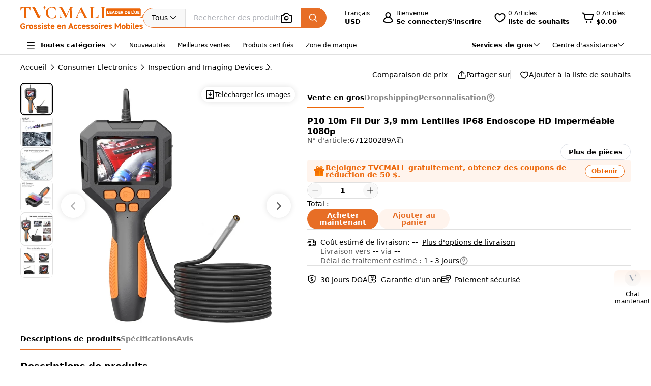

--- FILE ---
content_type: text/html;charset=utf-8
request_url: https://www.tvcmall.com/fr/details/p10-10m-hard-wire-3-9mm-lens-ip68-waterproof-1080p-hd-endoscope-2-8-ips-screen-piping-inspection-camera-sku671200289a.html
body_size: 159684
content:
<!DOCTYPE html>
<html  lang="fr" dir="ltr">
<head><meta charset="utf-8">
<meta name="viewport" content="width=device-width">
<title>Vente en gros P10 10m Fil Dur 3,9 mm Lentilles IP68 Endoscope HD Imperméable 1080p Personnalisable - TVCMALL</title>
<link rel="preconnect" href="//img.tvcmall.com/">
<link rel="preconnect" href="//upload-img.tvc-mall.com/">
<meta name="p:domain_verify" content="61334a462ed991c637c3df101ccb67f6">
<link rel="icon" href="/favicon.ico">
<link rel="dns-prefetch" href="//img.tvcmall.com/">
<link rel="dns-prefetch" href="//upload-img.tvc-mall.com/">
<link rel="dns-prefetch" href="//vue.comm100.com/">
<link rel="dns-prefetch" href="//chatserver15.comm100.io/">
<link rel="preload" as="font" type="font/otf" crossorigin="anonymous" href="https://www.tvcmall.com/global_resources/fonts/montserrat/Montserrat-ExtraBold.otf">
<link rel="preload" as="style" href="https://src.tvcmall.com/global_resources/css/elementui/index.min.css?3.21.4">
<link rel="stylesheet" href="https://src.tvcmall.com/global_resources/css/elementui/index.min.css?3.21.4">
<link rel="preload" as="style" href="https://src.tvcmall.com/global_resources/iconfont/iconfont.css?3.21.4">
<link rel="stylesheet" href="https://src.tvcmall.com/global_resources/iconfont/iconfont.css?3.21.4">
<meta property="facebook-domain-verification" content="7k9kc6aem6yuqktub9m0t0x2sfodzd">
<link rel="canonical" href="https://www.tvcmall.com/fr/details/p10-10m-hard-wire-3-9mm-lens-ip68-waterproof-1080p-hd-endoscope-2-8-ips-screen-piping-inspection-camera-sku671200289a.html">
<link rel="alternate" media="only screen and (max-width: 640px)" href="https://m.tvcmall.com/fr/details/p10-10m-hard-wire-3-9mm-lens-ip68-waterproof-1080p-hd-endoscope-2-8-ips-screen-piping-inspection-camera-sku671200289a.html">
<link rel="alternate" hreflang="en" href="https://www.tvcmall.com/details/p10-10m-hard-wire-3-9mm-lens-ip68-waterproof-1080p-hd-endoscope-2-8-ips-screen-piping-inspection-camera-sku671200289a.html">
<link rel="alternate" hreflang="fr" href="https://www.tvcmall.com/fr/details/p10-10m-hard-wire-3-9mm-lens-ip68-waterproof-1080p-hd-endoscope-2-8-ips-screen-piping-inspection-camera-sku671200289a.html">
<link rel="alternate" hreflang="es" href="https://www.tvcmall.com/es/details/p10-10m-hard-wire-3-9mm-lens-ip68-waterproof-1080p-hd-endoscope-2-8-ips-screen-piping-inspection-camera-sku671200289a.html">
<link rel="alternate" hreflang="ar" href="https://www.tvcmall.com/ar/details/p10-10m-hard-wire-3-9mm-lens-ip68-waterproof-1080p-hd-endoscope-2-8-ips-screen-piping-inspection-camera-sku671200289a.html">
<link rel="alternate" hreflang="de" href="https://www.tvcmall.com/de/details/p10-10m-hard-wire-3-9mm-lens-ip68-waterproof-1080p-hd-endoscope-2-8-ips-screen-piping-inspection-camera-sku671200289a.html">
<link rel="alternate" hreflang="da" href="https://www.tvcmall.com/da/details/p10-10m-hard-wire-3-9mm-lens-ip68-waterproof-1080p-hd-endoscope-2-8-ips-screen-piping-inspection-camera-sku671200289a.html">
<link rel="alternate" hreflang="it" href="https://www.tvcmall.com/it/details/p10-10m-hard-wire-3-9mm-lens-ip68-waterproof-1080p-hd-endoscope-2-8-ips-screen-piping-inspection-camera-sku671200289a.html">
<link rel="alternate" hreflang="sv" href="https://www.tvcmall.com/sv/details/p10-10m-hard-wire-3-9mm-lens-ip68-waterproof-1080p-hd-endoscope-2-8-ips-screen-piping-inspection-camera-sku671200289a.html">
<link rel="alternate" hreflang="nl" href="https://www.tvcmall.com/nl/details/p10-10m-hard-wire-3-9mm-lens-ip68-waterproof-1080p-hd-endoscope-2-8-ips-screen-piping-inspection-camera-sku671200289a.html">
<link rel="alternate" hreflang="pt" href="https://www.tvcmall.com/pt/details/p10-10m-hard-wire-3-9mm-lens-ip68-waterproof-1080p-hd-endoscope-2-8-ips-screen-piping-inspection-camera-sku671200289a.html">
<link rel="alternate" hreflang="pl" href="https://www.tvcmall.com/pl/details/p10-10m-hard-wire-3-9mm-lens-ip68-waterproof-1080p-hd-endoscope-2-8-ips-screen-piping-inspection-camera-sku671200289a.html">
<link rel="alternate" hreflang="ru" href="https://www.tvcmall.com/ru/details/p10-10m-hard-wire-3-9mm-lens-ip68-waterproof-1080p-hd-endoscope-2-8-ips-screen-piping-inspection-camera-sku671200289a.html">
<script type="application/ld+json">{ "@context": "http://schema.org", "@type": "Organization", "name": "TVCMALL", "description": "TVCMall.com - Online wholesale mobile accessories for iPhone, iPad, Samsung, Huawei, Xiaomi and Oppo from China. 200,000+ Mobile Accessories Supplier.", "url": "https://www.tvcmall.com/", "logo": "https://www.tvcmall.com/logo.svg", "email": "sales@tvc-mall.com", "address": { "@type": "PostalAddress", "addressCountry": "China", "postalCode": "518000", "streetAddress": "Bei'er Rd 2, BanTian Avenue" }, "sameAs": [ "https://www.facebook.com/TVCMALLLTD", "https://twitter.com/tvcmall_com", "https://www.instagram.com/tvcmall/", "https://pinterest.com/tvcmall/", "https://www.youtube.com/user/tvcmall" ], "contactPoint": [ { "@type": "ContactPoint", "contactType": "customer service", "email": "sales@tvc-mall.com", "url": "https://www.tvcmall.com" } ] }</script>
<script>window.ckySettings = { documentLang: "fr" };</script>
<link rel="preload" as="image" href="https://src.tvcmall.com/global_resources/image/logo-25-9-10/PC/fr.svg">
<link rel="preload" as="image" href="https://src.tvcmall.com/dynamic-staticfiles/ssr__global_resources__image__pc-payment-25-7/payment1__png.webp">
<meta name="description" content="Achetez P10 10m Fil Dur 3,9 mm Lentilles IP68 Endoscope HD Imperméable 1080p en gros sur la plateforme ChinaShopping TVCMALL. Options personnalisées, prix de gros et dropshipping sans MOQ.">
<meta name="keywords" content="Vente en gros de P10 10m Fil Dur 3,9 mm Lentilles IP68 Endoscope HD Imperméable 1080p">
<meta property="og:type" content="product">
<meta property="og:title" content="P10 10m Fil Dur 3,9 mm Lentilles IP68 Endoscope HD Imperméable 1080p">
<meta property="og:description" content="Achetez P10 10m Fil Dur 3,9 mm Lentilles IP68 Endoscope HD Imperméable 1080p en gros sur la plateforme ChinaShopping TVCMALL. Options personnalisées, prix de gros et dropshipping sans MOQ.">
<meta property="og:image" content="https://img.tvcmall.com/dynamic/uploads/details/220x220_671200289A-1.webp">
<meta property="og:url" content="https://www.tvcmall.com/fr/details/p10-10m-hard-wire-3-9mm-lens-ip68-waterproof-1080p-hd-endoscope-2-8-ips-screen-piping-inspection-camera-sku671200289a.html">
<meta property="og:site_name" content="tvcmall">
<meta property="product:price:amount" content="26.58">
<meta property="product:price:currency" content="USD">
<meta property="og:availability" content="instock">
<meta name="twitter:card" content="summary_large_image">
<meta name="twitter:site" content="@tvcmall_com">
<script type="application/ld+json">{"@context":"https://schema.org/","@type":"Product","name":"P10 10m Fil Dur 3,9 mm Lentilles IP68 Endoscope HD Imperméable 1080p","description":"P10 10m Fil Dur 3,9 mm Lentilles IP68 Endoscope HD Imperméable 1080p\n\n\ncaméra endoscope hd 1080p avec un écran ips de 2,8 pouces qui vous permet plus pratique d'effectuer une analyse en direct sur votre zone d'application et de visualiser les photos et les vidéos hd instantanément\nla caméra d'inspection avec des lumières led de 8 pc aide à obtenir une meilleure vue dans un environnement sombre\nip68 affaire imperméable, vous pouvez être assuré de votre capacité à inspecter le pipeline d'eau\navec du fil dur qui peut être plié et maintenir sa forme pour accéder à une grande variété d'endroits étroits et répondre à des besoins différents\nil est alimenté par une batterie de 2600mah à grande capacité pendant un long temps de travail, ne vous inquiétez jamais de manquer de puissance\nil est largement utilisé dans des champs tels que le maintien de la voiture, l'inspection mécanique, la réparation des tuyaux, l'inspection des appareils des ménages, l'entretien de la maison, l'inspection de la structure des murs et l'inspection des égouts / drain, etc.\n\nCaractéristiques:\n\nModèle: P10\naffichage: écran haute définition de couleur ips de 2,8 pouces\nrésolution de la caméra: 1920 * 1080p\nangle de champ: 70 °\nMulti Langues: Anglais, Chinois, Chinois Traditionnel, Japonais, Français, Allemand, Tchèque, Portugais, Polonais, Néerlandais, Turc\nFocus: 3cm-10 cm (meilleur)\ndiamètre de l'appareil photo étanche: 3,9 mm\ntempérature de couleur led: 5500-6500k\nTension D'entrée: 5V\nFréquence D'images: 30 Images Par Seconde\nLampe LED de L'objectif: 8\nTaille de la Puce: 1/9\n\n","image":"https://img.tvcmall.com/dynamic/uploads/details/220x220_671200289A-1.webp","sku":"671200289A","brand":{"@type":"Brand"},"offers":{"@type":"Offer","url":"https://www.tvcmall.com/fr/details/p10-10m-hard-wire-3-9mm-lens-ip68-waterproof-1080p-hd-endoscope-2-8-ips-screen-piping-inspection-camera-sku671200289a.html","priceCurrency":"USD","price":26.58,"availability":"instock"}}</script>
<script type="application/ld+json">{ "@context": "http://schema.org/", "@type": "BreadcrumbList", "itemListElement": [{"@type":"ListItem","position":1,"item":{"name":"Home","@id":"https://www.tvcmall.com/fr/"}},{"@type":"ListItem","position":2,"item":{"name":"Consumer Electronics","@id":"/fr/c/consumer-electronics-c2552/"}},{"@type":"ListItem","position":3,"item":{"name":"Inspection and Imaging Devices","@id":"/fr/c/inspection-and-imaging-devices-c123290/"}},{"@type":"ListItem","position":4,"item":{"name":"Endoscopes Numériques","@id":"/fr/c/digital-endoscopes-c123291/"}}] }</script>
<style>.text-truncate[data-v-c0129362]{overflow:hidden;text-overflow:ellipsis;white-space:nowrap}.more-option[data-v-c0129362]{text-decoration:underline}
</style>
<style>.text-truncate[data-v-f229e0cd]{overflow:hidden;text-overflow:ellipsis;white-space:nowrap}.tool-bar .item+.item[data-v-f229e0cd]{border-left:1px solid #e0e0e0;padding-left:18px}html[dir=rtl] .tool-bar .item+.item[data-v-f229e0cd]{border-left:none;border-right:1px solid #e0e0e0;padding-left:0;padding-right:18px}
</style>
<style>.text-truncate[data-v-a906c01c]{overflow:hidden;text-overflow:ellipsis;white-space:nowrap}.product-NotForSale[data-v-a906c01c]{display:flex;justify-content:space-between}.product-NotForSale .left-img[data-v-a906c01c]{align-items:center;border:1px solid #d9dde2;display:flex;flex:0 0 580px;height:580px;justify-content:center;width:580px}.product-NotForSale .txt-box[data-v-a906c01c]{flex:1 1 auto;overflow-wrap:break-word;padding-left:80px}.product-NotForSale h2[data-v-a906c01c]{color:#9aa5b3;font-size:16px;line-height:26px;margin-bottom:24px}.product-NotForSale p[data-v-a906c01c]{font-size:14px}.product-NotForSale p a[data-v-a906c01c]{color:#da763a;text-decoration:underline}
</style>
<style>.text-truncate[data-v-5f1b6acd]{overflow:hidden;text-overflow:ellipsis;white-space:nowrap}.step+.step .step-icon[data-v-5f1b6acd]{position:relative}.step+.step .step-icon[data-v-5f1b6acd]:after{background-color:#fff;content:"";display:block;height:16px;left:50%;position:absolute;transform:translate(-50%);transform:translateY(-120%);width:1px}
</style>
<style>.text-truncate[data-v-1c297043]{overflow:hidden;text-overflow:ellipsis;white-space:nowrap}.scroll-wrapper[data-v-1c297043] .content{margin-bottom:-300px;margin-top:-100px;padding-bottom:300px;padding-top:100px}.scroll-wrapper[data-v-1c297043] .goods-item{flex:0 0 auto;width:16.6%}@media only screen and (min-width:1200px) and (max-width:1439px){.scroll-wrapper[data-v-1c297043] .goods-item{width:20%}}@media screen and (max-width:1199px){.scroll-wrapper[data-v-1c297043] .goods-item{width:25%}}
</style>
<style>.text-truncate[data-v-dd2fbce3]{overflow:hidden;text-overflow:ellipsis;white-space:nowrap}[data-v-dd2fbce3] .el-input-group__append,[data-v-dd2fbce3] .el-input-group__prepend{background-color:#f7f7f7}.table-rounded-corners[data-v-dd2fbce3]{border-radius:10px;font-size:12px;overflow:hidden}.table-rounded-corners .iconfont[data-v-dd2fbce3]{font-size:16px!important;font-weight:400!important}.table-rounded-corners[data-v-dd2fbce3] .el-table__header-wrapper th{background-color:#f7f7f7;color:#343332;font-size:12px;font-weight:700}.table-rounded-corners[data-v-dd2fbce3] .el-table__header-wrapper th .cell{line-height:15px}.table-rounded-corners[data-v-dd2fbce3] .el-table__header-wrapper th:first-child{border-right:none;border-top-left-radius:10px}.table-rounded-corners[data-v-dd2fbce3] .el-table__header-wrapper th:last-child{border-left:none;border-top-right-radius:10px}.table-rounded-corners[data-v-dd2fbce3] .el-table__header-wrapper th:not(:first-child){border-left:none;border-right:none}.table-rounded-corners[data-v-dd2fbce3] .el-table__body-wrapper tbody tr td{color:#606266}.table-rounded-corners[data-v-dd2fbce3] .el-table__body-wrapper tbody tr:last-child td:first-child{border-bottom-left-radius:10px;border-right:none}.table-rounded-corners[data-v-dd2fbce3] .el-table__body-wrapper tbody tr:last-child td:last-child{border-bottom-right-radius:10px;border-left:none}.table-rounded-corners[data-v-dd2fbce3] .el-table__body-wrapper tbody tr td:first-child{border-left:none;border-right:none}.table-rounded-corners[data-v-dd2fbce3] .el-table__body-wrapper tbody tr td:not(:first-child){border-left:none;border-right:none}[data-v-dd2fbce3] .el-collapse{border:none}[data-v-dd2fbce3] .el-collapse .el-collapse-item__header{border-bottom:none}[data-v-dd2fbce3] .el-collapse .el-collapse-item__content{padding-bottom:0}[data-v-dd2fbce3] .el-collapse .el-collapse-item__wrap{border-bottom:none}.tvc-tabs[data-v-dd2fbce3] .el-tabs__item:not(.is-active){font-weight:400!important}.tvc-num-input.right[data-v-dd2fbce3] .el-input__inner{margin-right:45px}.tvc-num-input.left[data-v-dd2fbce3] .el-input__inner{margin-left:45px}[data-v-dd2fbce3] .hidden-required .el-form-item__error{display:none}
</style>
<style>.text-truncate[data-v-c0d2eaf4]{overflow:hidden;text-overflow:ellipsis;white-space:nowrap}.common-to-top__popover.el-popover.el-popper[data-v-c0d2eaf4]{min-width:210px;padding:0!important}.common-to-top__wrapper[data-v-c0d2eaf4]{align-items:center;background:linear-gradient(180deg,rgba(255,244,237,.9),hsla(0,0%,100%,.9) 48.4%);border-radius:8px 0 0 8px;bottom:120px;display:flex;flex-direction:column;justify-content:center;line-height:normal;position:fixed;right:0;width:72px;z-index:199}.common-to-top__wrapper.common-to-top__wrapper-show[data-v-c0d2eaf4]{display:flex}.common-to-top__wrapper[data-v-c0d2eaf4]:has(.common-to-top__item){border:1px solid #f8f8f8;box-shadow:0 0 12px #0000001f;padding:16px 0}.common-to-top__item[data-v-c0d2eaf4]{align-items:center;cursor:pointer;display:flex;flex-direction:column;width:100%}.common-to-top__item-txt[data-v-c0d2eaf4]{color:#000;font-size:12px;margin-top:8px;text-align:center}.common-to-top__item+.common-to-top__item[data-v-c0d2eaf4]{margin-top:16px}.common-to-top__avatar[data-v-c0d2eaf4]{border-radius:50%;height:32px;width:32px}.common-to-top__avatar>img[data-v-c0d2eaf4]{border-radius:50%;height:100%;-o-object-fit:cover;object-fit:cover;width:100%}.common-to-top__contact[data-v-c0d2eaf4]{box-sizing:border-box;padding:8px 0;width:100%}.common-to-top__contact-item[data-v-c0d2eaf4]{align-items:center;display:flex;height:32px;padding:0 16px}.common-to-top__contact-item-pointer[data-v-c0d2eaf4]{cursor:pointer}.common-to-top__contact-item[data-v-c0d2eaf4]:hover{background:#fff4ed}.common-to-top__contact-link[data-v-c0d2eaf4]{align-items:center;display:flex}.common-to-top__contact-txt[data-v-c0d2eaf4]{color:#000;font-size:14px;margin-left:8px}.common-to-top__contact-txt-line[data-v-c0d2eaf4]{text-decoration:underline}
</style>
<style>.text-truncate{overflow:hidden;text-overflow:ellipsis;white-space:nowrap}.detail{position:relative}.detail .wrapper-right{height:-moz-fit-content;height:fit-content;position:sticky;top:122px}@media screen and (min-width:1440px){.detail .wrapper-left{width:704px}.detail .wrapper-right{flex:1 1 0%}}@media screen and (max-width:1439px) and (min-width:1121px){.detail .wrapper-left{width:564px}.detail .wrapper-right{flex:1 1 0%}.detail .wrapper-right .operator button{width:140px}}@media screen and (max-width:1120px){.detail .wrapper-left{flex:1 1 0%}.detail .wrapper-right{width:440px}.detail .wrapper-right .operator button{width:140px}}@media screen and (min-width:1441px){.detail .wrapper-content{grid-column-gap:64px;-moz-column-gap:64px;column-gap:64px}}@media screen and (max-width:1440px){.detail .wrapper-content{grid-column-gap:32px;-moz-column-gap:32px;column-gap:32px}}.detail .related-search__wrapper{background-color:transparent}.detail .detail-operator{width:100%}.detail .detail-operator .disabled-buy-now{background-color:#ccc;cursor:not-allowed}.detail .detail-operator .disabled-add-to-card{background-color:#f8f8f8;color:#ccc;cursor:not-allowed}.detail .detail-operator .cursor-not-allowed .iconfont{color:#878787!important}.detail .detail-operator .number{padding:0 4px;width:60px}.detail .detail-operator .number::-webkit-inner-spin-button,.detail .detail-operator .number::-webkit-outer-spin-button{-webkit-appearance:none;margin:0}.detail .detail-operator .tvc-button{align-items:center;display:flex;justify-content:center}.detail .detail-operator .tvc-button:hover{opacity:.8}@media screen and (min-width:1440px){.detail .detail-operator .operator{flex-wrap:wrap}.detail .detail-operator .tvc-button{width:240px}}@media screen and (max-width:1439px){.detail .detail-operator .tvc-button{flex:1 1 0%}.detail .detail-operator .wish-notice{display:none}}.detail .prices .item-wrapper{background-color:#f8f8f8;border:2px solid #f8f8f8}.detail .prices .item-wrapper .units{color:#575757}.detail .prices .item-wrapper.active{background-color:#fff4ed;border:2px solid #ec6608}.detail .prices .item-wrapper.active .units{color:#000}.detail .prices .item-wrapper.active .price{font-weight:700}.detail .prices .item-wrapper:hover:not(.disabled){border:2px solid #ec6608}.detail .prices .item-wrapper.disabled{background-color:#eee;border:2px solid #eee;cursor:not-allowed}.detail .prices .item-wrapper.disabled .price,.detail .prices .item-wrapper.disabled .units{color:#878787}.detail .detail-colors{overflow:hidden;width:100%}.detail .detail-colors .colors .active{border:2px solid #e76e26}.detail .detail-colors .no-image{margin-bottom:8px}.detail .detail-colors .no-image .item.active{border-color:transparent;color:#e76e26;font-weight:700;position:relative}.detail .detail-colors .no-image .item.active:before{border:2px solid #e76e26;border-radius:4px;bottom:0;content:"";left:0;position:absolute;right:0;top:0}.detail .detail-colors .no-image .item:hover{border-color:transparent;color:#e76e26;position:relative}.detail .detail-colors .no-image .item:hover:before{border:2px solid #e76e26;border-radius:4px;bottom:0;content:"";left:0;position:absolute;right:0;top:0}.detail .detail-tab{background-color:#fff;line-height:40px;position:sticky;top:107px;z-index:29}@media screen and (min-width:1121px){.detail .detail-tab{grid-column-gap:32px;-moz-column-gap:32px;column-gap:32px}}@media screen and (max-width:1120px){.detail .detail-tab{grid-column-gap:16px;-moz-column-gap:16px;column-gap:16px}}.detail .detail-tab .item{position:relative}.detail .detail-tab .item.active .name{color:#000!important}.detail .detail-tab .item.active:after{background-color:#e76e26;content:"";display:block;height:2px;position:absolute;width:100%}.detail .product-descriptions .description .system-title{color:#000;font-size:14px;font-weight:700;padding-bottom:8px}.detail .product-descriptions .description ul{list-style-type:disc;padding-left:20px}.detail .product-descriptions .description ul li{color:#000;font-size:14px;font-weight:400;padding-left:0}.detail .product-descriptions .description ul li::marker,.detail .product-descriptions .description ul li:before{display:none;width:0}.detail .product-descriptions .see-more{position:relative}.detail .product-descriptions .see-more:before{background-color:#000;bottom:2px;content:"";display:inline-block;height:.8px;position:absolute;width:100%}.detail .product-descriptions .see-more:hover{color:#e76e26}.detail .product-descriptions .see-more:hover:before{background-color:#e76e26}.detail .product-descriptions .see-more:hover .iconfont{color:#e76e26!important}.detail .product-descriptions .video-box{border-radius:8px;margin-bottom:16px}.detail .product-descriptions .video-box iframe{border-radius:8px;max-height:400px;width:100%!important}.detail table,.detail td{font-size:14px;font-weight:400;line-height:22px;padding:13px 8px}.detail table tr:last-child{border-bottom:1px solid #f8f8f8}.detail td:first-child{color:#575757;font-size:14px;font-weight:400;width:200px}.detail .specifications tr:nth-child(odd){background-color:#f8f8f8}.detail .real-pic{position:relative}.detail .real-pic img{width:100%}.detail .real-pic .more{align-items:flex-end;background:linear-gradient(180deg,hsla(0,0%,100%,0),#fff);display:flex;height:40px;justify-content:center}.detail .real-pic .more.collapsed{bottom:0;left:0;position:absolute;right:0;z-index:1}.detail .real-pic .more.expanded{margin-top:-20px}.detail .real-pic .see-more{position:relative}.detail .real-pic .see-more:before{background-color:#000;bottom:2px;content:"";display:inline-block;height:.8px;position:absolute;width:100%}.detail .real-pic .see-more:hover{color:#e76e26}.detail .real-pic .see-more:hover:before{background-color:#e76e26}.detail .real-pic .see-more:hover .iconfont{color:#e76e26!important}.detail .reviewsBox{border-bottom:1px solid #e0e0e0;border-top:1px solid #e0e0e0}.detail .reviewsBox h2{height:53px}.detail .reviewsBox .open .iconfont{transform:rotate(180deg)}.shipping-dialog table{border-collapse:separate;border-radius:8px;border-spacing:0;empty-cells:hide}.shipping-dialog table thead tr th:first-child{border-left:1px solid #d9dde2;border-top-left-radius:8px}.shipping-dialog table thead tr th:last-child{border-top-right-radius:8px}.shipping-dialog table thead tr th{border-bottom:1px solid #d9dde2;border-right:1px solid #d9dde2;border-top:1px solid #d9dde2}.shipping-dialog table tbody tr td:first-child{border-left:1px solid #d9dde2}.shipping-dialog table tbody tr td{border-bottom:1px solid #d9dde2;border-right:1px solid #d9dde2}.shipping-dialog table tbody tr:last-child td:first-child{border-bottom-left-radius:8px}.shipping-dialog table tbody tr:last-child td:last-child{border-bottom-right-radius:8px}.shipping-dialog th{line-height:normal;padding:11px 16px}.shipping-dialog td{line-height:normal;padding:6px 16px}.shipping-dialog td,.shipping-dialog th{color:#000;text-align:left}.shipping-dialog th{font-size:14px;font-weight:700}.shipping-dialog td{font-size:14px;font-weight:400}html[dir=rtl] .shipping-dialog table thead tr th:first-child{border-left:none;border-right:1px solid #d9dde2;border-top-left-radius:0;border-top-right-radius:8px}html[dir=rtl] .shipping-dialog table thead tr th:last-child{border-left:1px solid #d9dde2;border-top-left-radius:8px;border-top-right-radius:0}html[dir=rtl] .shipping-dialog table tbody tr td{border-left:1px solid #d9dde2;border-right:0}html[dir=rtl] .shipping-dialog table tbody tr:last-child td:last-child{border-radius:0}html[dir=rtl] .shipping-dialog table tbody td:first-child{border-bottom-left-radius:0;border-right:1px solid #d9dde2}.detail-authorization-img-module{margin:20px 0}.detail-authorization-img-module,.detail-img-module .detail-img__imgbox{display:flex;justify-content:center}.detail-img-module .detail-img__imgbox.mb{margin-bottom:20px}.detail-related-goods-module{margin-bottom:56px}.detail-related-goods-module .detail-related-goods__title{font-family:Montserrat,system-ui;font-size:24px;font-weight:800;line-height:normal;padding:64px 0 24px;text-align:center}.detail-recommend-goods-module{margin-bottom:56px}.detail-recommend-goods-module .detail-recommend-goods__title{font-size:24px;font-weight:800;line-height:normal;margin:64px auto 0;text-align:center}.detail-recommend-goods-module .detail-recommend-goods__main{align-items:flex-start;display:flex;flex-wrap:wrap;padding-top:24px}.detail-recommend-goods-module .detail-recommend-goods__main .goods-item{width:16.6666666667%}@media screen and (max-width:1530px){.detail-recommend-goods-module .detail-recommend-goods__main .goods-item{width:20%}}.detail-tabs{align-items:center;background-color:#fff;border-bottom:1px solid #e0e0e0;-moz-column-gap:32px;column-gap:32px;display:flex;font-size:14px;justify-content:flex-start;line-height:40px;position:sticky;top:0;z-index:99999}.detail-tabs li{color:#878787;cursor:pointer;font-weight:700;position:relative}.detail-tabs li.active{color:#000}.detail-tabs li.active:after{background-color:#ec6608;bottom:0;content:"";font-size:0;height:2px;left:0;line-height:0;position:absolute;right:0}.bottom-sticky{background-color:#fff;border-top:1px solid #eee;bottom:0;padding:8px 0;position:fixed;z-index:99999}.detail .el-image-viewer__wrapper .album__video-box{align-items:center;background-color:#000;color:#fff;display:flex;height:750px;justify-content:center;left:50%;position:absolute;top:50%;transform:translate(-50%,-50%);width:750px;z-index:1}.detail .el-image-viewer__wrapper .album__video-box iframe{height:100%!important;width:100%!important}.detail .el-image-viewer__wrapper .album__video-box .el-image-viewer__actions{display:none}.pic-preview{max-height:685px;max-width:720px}.pic-preview .pic .left{flex:none}@media screen and (min-width:1121px){.pic-preview .pic .left{width:64px}.pic-preview .pic .left .left-pic{border-radius:8px;overflow:hidden;width:100%}}@media screen and (max-width:1120px){.pic-preview .pic .left{width:56px}.pic-preview .pic .left .left-pic{border-radius:8px;overflow:hidden;width:100%}}.pic-preview .pic .left .left-pic{flex:0 0 auto;position:relative}.pic-preview .pic .left .left-pic:after{border:1px solid #e0e0e0;border-radius:8px;bottom:0;content:"";display:block;left:0;position:absolute;right:0;top:0}.pic-preview .pic .left .left-pic.active:after{border-color:#000;border-width:2px}.pic-preview .pic .left .left-pic.video-icon:before{background:url([data-uri]) no-repeat;background-size:100% 100%;box-sizing:border-box;content:" ";display:inline-block;height:18px;left:50%;position:absolute;top:50%;transform:translate(-50%,-50%);width:24px}.pic-preview .pic .left .left-pic .small-pic{height:100%;width:100%}.pic-preview .pic .right{position:relative}@media screen and (min-width:1440px){.pic-preview .pic .right{height:624px;width:624px}}@media screen and (max-width:1439px) and (min-width:1121px){.pic-preview .pic .right{height:484px;width:484px}}@media screen and (max-width:1120px){.pic-preview .pic .right{flex:1 1 0%;max-width:484px}}.pic-preview .pic .right img{cursor:zoom-in!important}.pic-preview .pic .right .soldout{align-items:center;background-color:#0000004d;border-radius:120px;display:flex;height:240px;justify-content:center;left:calc(50% - 120px);position:absolute;top:calc(50% - 120px);width:240px;z-index:9}.pic-preview .pic .right .soldout span{color:#fff;font-size:28px;font-weight:700}.pic-preview .pic .right .video-item-box{align-items:center;aspect-ratio:1/1;background-color:#f8f8f8;display:flex;flex:0 0 auto;height:100%;justify-content:center;width:100%}.pic-preview .pic .right .video-item-box iframe{height:100%!important;width:100%!important}.pic-preview .pic .right .big-pic{aspect-ratio:1/1;flex:0 0 auto}.custom-services .shipping-method-dialog table thead{background-color:#f8f8f8;font-size:14px;font-weight:700;line-height:40px;text-align:left}.custom-services .shipping-method-dialog table tbody{line-height:48px;text-align:left}.custom-services .shipping-method-dialog table td,.custom-services .shipping-method-dialog table th{padding:0 16px}.custom-services .services .custom-detials .item:not(:last-child){border-right:1px solid #e0e0e0;margin-right:16px;padding-right:16px}.custom-services .services .custom-product-steps .item:not(:last-child){flex:1 1 0%}.custom-services .services .custom-product-steps .item:last-child{width:70px!important}.custom-services .services .custom-product-steps .item:not(:last-child){position:relative}.custom-services .services .custom-product-steps .item:not(:last-child):after{background-color:#fff;content:"";display:block;height:2px;left:16px;position:absolute;top:13px;width:100%;z-index:0}
</style>
<style>.text-truncate[data-v-964bfda6]{overflow:hidden;text-overflow:ellipsis;white-space:nowrap}.share-icon:hover .iconfont[data-v-964bfda6]{color:#e76e26!important}
</style>
<style>.text-truncate[data-v-4cbcd900]{overflow:hidden;text-overflow:ellipsis;white-space:nowrap}.common-to-top__popover.el-popover.el-popper[data-v-4cbcd900]{min-width:210px;padding:0}.common-to-top__wrapper[data-v-4cbcd900]{align-items:center;background:linear-gradient(180deg,rgba(255,244,237,.9),hsla(0,0%,100%,.9) 48.4%);border-radius:8px 0 0 8px;bottom:120px;display:flex;flex-direction:column;justify-content:center;line-height:normal;position:fixed;right:0;width:72px;z-index:2000}.common-to-top__wrapper.common-to-top__wrapper-show[data-v-4cbcd900]{display:flex}.common-to-top__wrapper[data-v-4cbcd900]:has(.common-to-top__item){border:1px solid #f8f8f8;box-shadow:0 0 12px #0000001f;padding:16px 0}.common-to-top__item[data-v-4cbcd900]{align-items:center;cursor:pointer;display:flex;flex-direction:column;width:100%}.common-to-top__item-txt[data-v-4cbcd900]{color:#000;font-size:12px;margin-top:8px;text-align:center}.common-to-top__item+.common-to-top__item[data-v-4cbcd900]{margin-top:16px}.common-to-top__avatar[data-v-4cbcd900]{border-radius:50%;height:32px;width:32px}.common-to-top__avatar>img[data-v-4cbcd900]{border-radius:50%;height:100%;-o-object-fit:cover;object-fit:cover;width:100%}.common-to-top__contact[data-v-4cbcd900]{box-sizing:border-box;padding:8px 0;width:100%}.common-to-top__contact-item[data-v-4cbcd900]{align-items:center;display:flex;height:32px;padding:0 16px}.common-to-top__contact-item-pointer[data-v-4cbcd900]{cursor:pointer}.common-to-top__contact-item[data-v-4cbcd900]:hover{background:#fff4ed}.common-to-top__contact-link[data-v-4cbcd900]{align-items:center;display:flex}.common-to-top__contact-txt[data-v-4cbcd900]{color:#000;font-size:14px;margin-left:8px}.common-to-top__contact-txt-line[data-v-4cbcd900]{text-decoration:underline}
</style>
<style>*,:after,:before{border:0 solid #e5e7eb;box-sizing:border-box}*{--tw-ring-inset:var(--tw-empty, );--tw-ring-offset-width:0px;--tw-ring-offset-color:#fff;--tw-ring-color:rgba(59,130,246,.5);--tw-ring-offset-shadow:0 0 #0000;--tw-ring-shadow:0 0 #0000;--tw-shadow:0 0 #0000}:root{-moz-tab-size:4;-o-tab-size:4;tab-size:4}:-moz-focusring{outline:1px dotted ButtonText}:-moz-ui-invalid{box-shadow:none}::moz-focus-inner{border-style:none;padding:0}::-webkit-inner-spin-button,::-webkit-outer-spin-button{height:auto}::-webkit-search-decoration{-webkit-appearance:none}::-webkit-file-upload-button{-webkit-appearance:button;font:inherit}[type=search]{-webkit-appearance:textfield;outline-offset:-2px}abbr[title]{-webkit-text-decoration:underline dotted;text-decoration:underline dotted}a{color:inherit;text-decoration:inherit}body{line-height:inherit}body,button,input{font-family:inherit;margin:0}button,input{color:inherit;font-size:100%;line-height:1.15;line-height:inherit;padding:0}button{background-color:transparent;background-image:none;text-transform:none}[type=button],[type=reset],[type=submit],button{-webkit-appearance:button}[role=button],button{cursor:pointer}html{-webkit-text-size-adjust:100%;font-family:ui-sans-serif,system-ui,-apple-system,BlinkMacSystemFont,Segoe UI,Roboto,Helvetica Neue,Arial,Noto Sans,sans-serif,Apple Color Emoji,Segoe UI Emoji,Segoe UI Symbol,Noto Color Emoji;line-height:1.5}dd,dl,h1,h2,h3,h4,h5,p,pre{margin:0}h1,h2,h3,h4,h5{font-size:inherit;font-weight:inherit}img{border-style:solid}input::placeholder{color:#9ca3af;opacity:1}input::webkit-input-placeholder{color:#9ca3af;opacity:1}input::-moz-placeholder{color:#9ca3af;opacity:1}input:-ms-input-placeholder{color:#9ca3af;opacity:1}input::-ms-input-placeholder{color:#9ca3af;opacity:1}iframe,img,svg,video{display:block;vertical-align:middle}img,video{height:auto;max-width:100%}kbd,pre{font-family:ui-monospace,SFMono-Regular,Menlo,Monaco,Consolas,Liberation Mono,Courier New,monospace;font-size:1em}strong{font-weight:bolder}table{border-collapse:collapse;border-color:inherit;text-indent:0}ul{list-style:none;margin:0;padding:0}.container{width:100%}@media (min-width:373px){.container{max-width:373px}}@media (min-width:767px){.container{max-width:767px}}@media (min-width:1025px){.container{max-width:1025px}}@media (min-width:1530px){.container{max-width:1530px}}@media (min-width:1920px){.container{max-width:1920px}}.bg-\[\#fff\]{--tw-bg-opacity:1;background-color:rgba(255,255,255,var(--tw-bg-opacity))}.bg-primary{--tw-bg-opacity:1;background-color:rgba(236,102,8,var(--tw-bg-opacity))}.bg-\[\#FFF4ED\]{--tw-bg-opacity:1;background-color:rgba(255,244,237,var(--tw-bg-opacity))}.bg-\[\#F8F8F8\]{--tw-bg-opacity:1;background-color:rgba(248,248,248,var(--tw-bg-opacity))}.bg-\[\#E0E0E0\]{--tw-bg-opacity:1;background-color:rgba(224,224,224,var(--tw-bg-opacity))}.bg-\[\#f8f8f8\]{--tw-bg-opacity:1;background-color:rgba(248,248,248,var(--tw-bg-opacity))}.bg-\[\#EC6608\]{--tw-bg-opacity:1;background-color:rgba(236,102,8,var(--tw-bg-opacity))}.bg-white{--tw-bg-opacity:1;background-color:rgba(255,255,255,var(--tw-bg-opacity))}.hover\:bg-\[\#FFF4ED\]:hover{--tw-bg-opacity:1;background-color:rgba(255,244,237,var(--tw-bg-opacity))}.\!bg-primary{--tw-bg-opacity:1!important;background-color:rgba(236,102,8,var(--tw-bg-opacity))!important}.bg-\[\#000000a6\]{--tw-bg-opacity:.6509803921568628;background-color:rgba(0,0,0,var(--tw-bg-opacity))}.hover\:bg-\[\#fff4ed\]:hover{--tw-bg-opacity:1;background-color:rgba(255,244,237,var(--tw-bg-opacity))}.bg-\[\#1877F2\]{--tw-bg-opacity:1;background-color:rgba(24,119,242,var(--tw-bg-opacity))}.bg-\[\#000\]{--tw-bg-opacity:1;background-color:rgba(0,0,0,var(--tw-bg-opacity))}.bg-\[\#FF0000\]{--tw-bg-opacity:1;background-color:rgba(255,0,0,var(--tw-bg-opacity))}.bg-\[\#ff4500\]{--tw-bg-opacity:1;background-color:rgba(255,69,0,var(--tw-bg-opacity))}.bg-\[\#E1E1E1\]{--tw-bg-opacity:1;background-color:rgba(225,225,225,var(--tw-bg-opacity))}.bg-\[\#fffc\]{--tw-bg-opacity:.8;background-color:rgba(255,255,255,var(--tw-bg-opacity))}.bg-gray-200{--tw-bg-opacity:1;background-color:rgba(229,231,235,var(--tw-bg-opacity))}.hover\:bg-gray-50:hover{--tw-bg-opacity:1;background-color:rgba(249,250,251,var(--tw-bg-opacity))}.bg-\[\#FF5512\]{--tw-bg-opacity:1;background-color:rgba(255,85,18,var(--tw-bg-opacity))}.bg-\[\#FFDDD0\]{--tw-bg-opacity:1;background-color:rgba(255,221,208,var(--tw-bg-opacity))}.bg-black\/20{--tw-bg-opacity:.2;background-color:rgba(0,0,0,var(--tw-bg-opacity))}.bg-\[\#FFFFFF\]{--tw-bg-opacity:1;background-color:rgba(255,255,255,var(--tw-bg-opacity))}.hover\:bg-primary:hover{--tw-bg-opacity:1;background-color:rgba(236,102,8,var(--tw-bg-opacity))}.bg-\[\#CCC\]{--tw-bg-opacity:1;background-color:rgba(204,204,204,var(--tw-bg-opacity))}.\!bg-white{--tw-bg-opacity:1!important;background-color:rgba(255,255,255,var(--tw-bg-opacity))!important}.bg-\[\#F7F7F7\]{--tw-bg-opacity:1;background-color:rgba(247,247,247,var(--tw-bg-opacity))}.bg-\[\#E76E26\]{--tw-bg-opacity:1;background-color:rgba(231,110,38,var(--tw-bg-opacity))}.bg-\[\#0000004D\]{--tw-bg-opacity:.30196078431372547;background-color:rgba(0,0,0,var(--tw-bg-opacity))}.bg-\[\#FFFFFFCC\]{--tw-bg-opacity:.8;background-color:rgba(255,255,255,var(--tw-bg-opacity))}.bg-\[\#DCDFE6\]{--tw-bg-opacity:1;background-color:rgba(220,223,230,var(--tw-bg-opacity))}.bg-\[\#f7f7f7\]{--tw-bg-opacity:1;background-color:rgba(247,247,247,var(--tw-bg-opacity))}.bg-\[\#FAFAFA\]{--tw-bg-opacity:1;background-color:rgba(250,250,250,var(--tw-bg-opacity))}.bg-\[\#FFF6F3\]{--tw-bg-opacity:1;background-color:rgba(255,246,243,var(--tw-bg-opacity))}.bg-\[\#e5e8ec\]{--tw-bg-opacity:1;background-color:rgba(229,232,236,var(--tw-bg-opacity))}.bg-\[\#EEEEEE\]{--tw-bg-opacity:1;background-color:rgba(238,238,238,var(--tw-bg-opacity))}.bg-\[\#ffffffcc\]{--tw-bg-opacity:.8}.bg-\[\#FFFFFFE5\],.bg-\[\#ffffffcc\]{background-color:rgba(255,255,255,var(--tw-bg-opacity))}.bg-\[\#FFFFFFE5\]{--tw-bg-opacity:.8980392156862745}.bg-\[\#D4FFD9\]{--tw-bg-opacity:1;background-color:rgba(212,255,217,var(--tw-bg-opacity))}.bg-white\/80{--tw-bg-opacity:.8;background-color:rgba(255,255,255,var(--tw-bg-opacity))}.\!bg-\[\#fff\]{--tw-bg-opacity:1!important;background-color:rgba(255,255,255,var(--tw-bg-opacity))!important}.bg-black{--tw-bg-opacity:1}.bg-\[\#0000004d\],.bg-black{background-color:rgba(0,0,0,var(--tw-bg-opacity))}.bg-\[\#0000004d\]{--tw-bg-opacity:.30196078431372547}.bg-\[\#34A784\]{--tw-bg-opacity:1;background-color:rgba(52,167,132,var(--tw-bg-opacity))}.bg-gray-50{--tw-bg-opacity:1;background-color:rgba(249,250,251,var(--tw-bg-opacity))}.bg-\[\#9CA5B2\]{--tw-bg-opacity:1;background-color:rgba(156,165,178,var(--tw-bg-opacity))}.hover\:bg-white:hover{--tw-bg-opacity:1;background-color:rgba(255,255,255,var(--tw-bg-opacity))}.hover\:bg-\[\#EC6608\]:hover{--tw-bg-opacity:1;background-color:rgba(236,102,8,var(--tw-bg-opacity))}.bg-\[\#FFEADF\]{--tw-bg-opacity:1;background-color:rgba(255,234,223,var(--tw-bg-opacity))}.bg-\[\#E5E8EC\]{--tw-bg-opacity:1;background-color:rgba(229,232,236,var(--tw-bg-opacity))}.bg-\[\#00000080\]{--tw-bg-opacity:.5019607843137255;background-color:rgba(0,0,0,var(--tw-bg-opacity))}.bg-\[\#071B2D\]{--tw-bg-opacity:1;background-color:rgba(7,27,45,var(--tw-bg-opacity))}.bg-\[\#FFD2B7\]{--tw-bg-opacity:1;background-color:rgba(255,210,183,var(--tw-bg-opacity))}.bg-\[\#FF730A\],.hover\:bg-\[\#FF730A\]:hover{--tw-bg-opacity:1;background-color:rgba(255,115,10,var(--tw-bg-opacity))}.bg-\[\#FFC859\]{--tw-bg-opacity:1;background-color:rgba(255,200,89,var(--tw-bg-opacity))}.bg-\[\#fff0e7\]{--tw-bg-opacity:1;background-color:rgba(255,240,231,var(--tw-bg-opacity))}.bg-\[\#ffeadf\]{--tw-bg-opacity:1;background-color:rgba(255,234,223,var(--tw-bg-opacity))}.bg-\[\#F55118\]{--tw-bg-opacity:1;background-color:rgba(245,81,24,var(--tw-bg-opacity))}.bg-\[\#FF640A\]{--tw-bg-opacity:1;background-color:rgba(255,100,10,var(--tw-bg-opacity))}.bg-\[\#fff7ec\]{--tw-bg-opacity:1;background-color:rgba(255,247,236,var(--tw-bg-opacity))}.bg-\[\#FF700A\]{--tw-bg-opacity:1;background-color:rgba(255,112,10,var(--tw-bg-opacity))}.bg-\[\#000a\]{--tw-bg-opacity:.6666666666666666;background-color:rgba(0,0,0,var(--tw-bg-opacity))}.bg-\[\#FF6A4D\],.hover\:bg-\[\#FF6A4D\]:hover{--tw-bg-opacity:1;background-color:rgba(255,106,77,var(--tw-bg-opacity))}.bg-\[\#FF6A4C\]{--tw-bg-opacity:1;background-color:rgba(255,106,76,var(--tw-bg-opacity))}.bg-\[\#EAD7C7\]{--tw-bg-opacity:1;background-color:rgba(234,215,199,var(--tw-bg-opacity))}.bg-\[\#FC7C1B\]{--tw-bg-opacity:1;background-color:rgba(252,124,27,var(--tw-bg-opacity))}.bg-\[\#E3F2BF\]{--tw-bg-opacity:1;background-color:rgba(227,242,191,var(--tw-bg-opacity))}.bg-\[\#65AA50\],.hover\:bg-\[\#65AA50\]:hover{--tw-bg-opacity:1;background-color:rgba(101,170,80,var(--tw-bg-opacity))}.bg-\[\#FFE8A6\]{--tw-bg-opacity:1;background-color:rgba(255,232,166,var(--tw-bg-opacity))}.bg-\[\#E09F36\],.hover\:bg-\[\#E09F36\]:hover{--tw-bg-opacity:1;background-color:rgba(224,159,54,var(--tw-bg-opacity))}.bg-\[\#E5E6FF\]{--tw-bg-opacity:1;background-color:rgba(229,230,255,var(--tw-bg-opacity))}.bg-\[\#8952CC\],.hover\:bg-\[\#8952CC\]:hover{--tw-bg-opacity:1;background-color:rgba(137,82,204,var(--tw-bg-opacity))}.bg-\[\#FFDE99\]{--tw-bg-opacity:1;background-color:rgba(255,222,153,var(--tw-bg-opacity))}.bg-\[\#FFD54F\]{--tw-bg-opacity:1;background-color:rgba(255,213,79,var(--tw-bg-opacity))}.bg-\[\#FFE456\]{--tw-bg-opacity:1;background-color:rgba(255,228,86,var(--tw-bg-opacity))}.bg-\[\#FFFCF2\]{--tw-bg-opacity:1;background-color:rgba(255,252,242,var(--tw-bg-opacity))}.\!bg-\[\#FFF1C2\]{--tw-bg-opacity:1!important;background-color:rgba(255,241,194,var(--tw-bg-opacity))!important}.bg-\[\#FFF3E2\]{--tw-bg-opacity:1;background-color:rgba(255,243,226,var(--tw-bg-opacity))}.bg-\[\#FFD749\]{--tw-bg-opacity:1;background-color:rgba(255,215,73,var(--tw-bg-opacity))}.bg-\[\#FFB280\]{--tw-bg-opacity:1;background-color:rgba(255,178,128,var(--tw-bg-opacity))}.bg-\[\#ffeabc\]{--tw-bg-opacity:1;background-color:rgba(255,234,188,var(--tw-bg-opacity))}.bg-\[\#a63e00\]{--tw-bg-opacity:1;background-color:rgba(166,62,0,var(--tw-bg-opacity))}.bg-\[\#FF6A11\]{--tw-bg-opacity:1;background-color:rgba(255,106,17,var(--tw-bg-opacity))}.bg-\[\#FFA310\],.bg-\[\#ffa310\]{--tw-bg-opacity:1;background-color:rgba(255,163,16,var(--tw-bg-opacity))}.bg-\[\#FF9A16\]{--tw-bg-opacity:1;background-color:rgba(255,154,22,var(--tw-bg-opacity))}.bg-\[\#ff6a11\]{--tw-bg-opacity:1;background-color:rgba(255,106,17,var(--tw-bg-opacity))}.bg-\[\#FFF8DF\]{--tw-bg-opacity:1;background-color:rgba(255,248,223,var(--tw-bg-opacity))}.bg-\[\#FFEABC\]{--tw-bg-opacity:1;background-color:rgba(255,234,188,var(--tw-bg-opacity))}.bg-\[\#FFF7DF\]{--tw-bg-opacity:1;background-color:rgba(255,247,223,var(--tw-bg-opacity))}.bg-\[\#FE700A\]{--tw-bg-opacity:1;background-color:rgba(254,112,10,var(--tw-bg-opacity))}.bg-\[\#FFD663\]{--tw-bg-opacity:1;background-color:rgba(255,214,99,var(--tw-bg-opacity))}.bg-\[\#FEF1D0\]{--tw-bg-opacity:1;background-color:rgba(254,241,208,var(--tw-bg-opacity))}.bg-\[\#FFD658\]{--tw-bg-opacity:1;background-color:rgba(255,214,88,var(--tw-bg-opacity))}.bg-\[\#FFFCF0\]{--tw-bg-opacity:1;background-color:rgba(255,252,240,var(--tw-bg-opacity))}.bg-\[\#A63E00\]{--tw-bg-opacity:1;background-color:rgba(166,62,0,var(--tw-bg-opacity))}.bg-\[\#FFCF4F\]{--tw-bg-opacity:1;background-color:rgba(255,207,79,var(--tw-bg-opacity))}.bg-\[\#FFFBF0\]{--tw-bg-opacity:1;background-color:rgba(255,251,240,var(--tw-bg-opacity))}.bg-\[\#100F0F80\]{--tw-bg-opacity:.5019607843137255;background-color:rgba(16,15,15,var(--tw-bg-opacity))}.bg-\[\#FFF8E8\]{--tw-bg-opacity:1;background-color:rgba(255,248,232,var(--tw-bg-opacity))}.bg-\[\#FED2B2\]{--tw-bg-opacity:1;background-color:rgba(254,210,178,var(--tw-bg-opacity))}.bg-\[\#EB4F05\],.hover\:bg-\[\#EB4F05\]:hover{--tw-bg-opacity:1;background-color:rgba(235,79,5,var(--tw-bg-opacity))}.bg-\[\#EB5910\]{--tw-bg-opacity:1;background-color:rgba(235,89,16,var(--tw-bg-opacity))}.bg-\[\#FFF0E5\]{--tw-bg-opacity:1;background-color:rgba(255,240,229,var(--tw-bg-opacity))}.bg-\[\#FFEDDB\]{--tw-bg-opacity:1;background-color:rgba(255,237,219,var(--tw-bg-opacity))}.bg-\[\#FF5319\]{--tw-bg-opacity:1;background-color:rgba(255,83,25,var(--tw-bg-opacity))}.\!bg-\[\#FFF\]{--tw-bg-opacity:1!important;background-color:rgba(255,255,255,var(--tw-bg-opacity))!important}.bg-\[\#FFEBDF\]{--tw-bg-opacity:1;background-color:rgba(255,235,223,var(--tw-bg-opacity))}.bg-\[\#100702\]{--tw-bg-opacity:1;background-color:rgba(16,7,2,var(--tw-bg-opacity))}.bg-\[\#FFC134\],.hover\:bg-\[\#FFC134\]:hover{--tw-bg-opacity:1;background-color:rgba(255,193,52,var(--tw-bg-opacity))}.bg-\[\#FED377\]{--tw-bg-opacity:1;background-color:rgba(254,211,119,var(--tw-bg-opacity))}.bg-\[\#292B37\]{--tw-bg-opacity:1;background-color:rgba(41,43,55,var(--tw-bg-opacity))}.bg-\[\#141622\]{--tw-bg-opacity:1;background-color:rgba(20,22,34,var(--tw-bg-opacity))}.bg-\[\#FF5700\],.hover\:bg-\[\#FF5700\]:hover{--tw-bg-opacity:1;background-color:rgba(255,87,0,var(--tw-bg-opacity))}.bg-\[\#D40030\]{--tw-bg-opacity:1;background-color:rgba(212,0,48,var(--tw-bg-opacity))}.bg-\[\#B20006\]{--tw-bg-opacity:1;background-color:rgba(178,0,6,var(--tw-bg-opacity))}.bg-\[\#FCC331\],.hover\:bg-\[\#FCC331\]:hover{--tw-bg-opacity:1;background-color:rgba(252,195,49,var(--tw-bg-opacity))}.bg-\[\#F26D2A\],.hover\:bg-\[\#F26D2A\]:hover{--tw-bg-opacity:1;background-color:rgba(242,109,42,var(--tw-bg-opacity))}.bg-\[\#DCF9FF\]{--tw-bg-opacity:1;background-color:rgba(220,249,255,var(--tw-bg-opacity))}.bg-\[\#6ACCCC\],.hover\:bg-\[\#6ACCCC\]:hover{--tw-bg-opacity:1;background-color:rgba(106,204,204,var(--tw-bg-opacity))}.bg-\[\#FEDFE2\]{--tw-bg-opacity:1;background-color:rgba(254,223,226,var(--tw-bg-opacity))}.bg-\[\#E24151\],.hover\:bg-\[\#E24151\]:hover{--tw-bg-opacity:1;background-color:rgba(226,65,81,var(--tw-bg-opacity))}.bg-\[\#FADADF\]{--tw-bg-opacity:1;background-color:rgba(250,218,223,var(--tw-bg-opacity))}.bg-\[\#F2F9FF\]{--tw-bg-opacity:1;background-color:rgba(242,249,255,var(--tw-bg-opacity))}.bg-\[\#EBC9B0\]{--tw-bg-opacity:1;background-color:rgba(235,201,176,var(--tw-bg-opacity))}.bg-\[\#D78A53\],.hover\:bg-\[\#D78A53\]:hover{--tw-bg-opacity:1;background-color:rgba(215,138,83,var(--tw-bg-opacity))}.bg-\[\#ffffff\]{--tw-bg-opacity:1;background-color:rgba(255,255,255,var(--tw-bg-opacity))}.bg-\[\#D9F2FF\]{--tw-bg-opacity:1;background-color:rgba(217,242,255,var(--tw-bg-opacity))}.bg-\[\#31A6DE\],.hover\:bg-\[\#31A6DE\]:hover{--tw-bg-opacity:1;background-color:rgba(49,166,222,var(--tw-bg-opacity))}.bg-\[\#FFECDD\]{--tw-bg-opacity:1;background-color:rgba(255,236,221,var(--tw-bg-opacity))}.bg-\[\#FF6920\],.hover\:bg-\[\#FF6920\]:hover{--tw-bg-opacity:1;background-color:rgba(255,105,32,var(--tw-bg-opacity))}.bg-\[\#FF671E\]{--tw-bg-opacity:1;background-color:rgba(255,103,30,var(--tw-bg-opacity))}.\!bg-\[\#FF671E80\]{--tw-bg-opacity:.5019607843137255!important;background-color:rgba(255,103,30,var(--tw-bg-opacity))!important}.bg-\[\#FF7947\]{--tw-bg-opacity:1;background-color:rgba(255,121,71,var(--tw-bg-opacity))}.bg-\[\#FFFFFF99\]{--tw-bg-opacity:.6;background-color:rgba(255,255,255,var(--tw-bg-opacity))}.bg-\[\#47A4DD\]{--tw-bg-opacity:1;background-color:rgba(71,164,221,var(--tw-bg-opacity))}.bg-\[\#2E47BE\],.hover\:bg-\[\#2E47BE\]:hover{--tw-bg-opacity:1;background-color:rgba(46,71,190,var(--tw-bg-opacity))}.bg-\[\#DEF3FF\]{--tw-bg-opacity:1;background-color:rgba(222,243,255,var(--tw-bg-opacity))}.bg-\[\#0050A2\],.hover\:bg-\[\#0050A2\]:hover{--tw-bg-opacity:1;background-color:rgba(0,80,162,var(--tw-bg-opacity))}.bg-\[\#000000b3\]{--tw-bg-opacity:.7019607843137254;background-color:rgba(0,0,0,var(--tw-bg-opacity))}.bg-\[\#FFCE58\]{--tw-bg-opacity:1;background-color:rgba(255,206,88,var(--tw-bg-opacity))}.bg-yellow-700{--tw-bg-opacity:1;background-color:rgba(180,83,9,var(--tw-bg-opacity))}.\!bg-\[\#ffffff\]{--tw-bg-opacity:1!important;background-color:rgba(255,255,255,var(--tw-bg-opacity))!important}.bg-\[\#EC6607\]{--tw-bg-opacity:1;background-color:rgba(236,102,7,var(--tw-bg-opacity))}.bg-\[\#FFAE64\]{--tw-bg-opacity:1;background-color:rgba(255,174,100,var(--tw-bg-opacity))}.hover\:bg-\[\#fff\]:hover{--tw-bg-opacity:1;background-color:rgba(255,255,255,var(--tw-bg-opacity))}.bg-\[\#FFAF24\]{--tw-bg-opacity:1;background-color:rgba(255,175,36,var(--tw-bg-opacity))}.\!bg-\[\#EC6607\]{--tw-bg-opacity:1!important;background-color:rgba(236,102,7,var(--tw-bg-opacity))!important}.bg-\[\#F2F3F5\]{--tw-bg-opacity:1;background-color:rgba(242,243,245,var(--tw-bg-opacity))}.bg-\[\#F7F8F9\]{--tw-bg-opacity:1;background-color:rgba(247,248,249,var(--tw-bg-opacity))}.bg-orange-\[\#EC6608\]{--tw-bg-opacity:1;background-color:rgba(236,102,8,var(--tw-bg-opacity))}.bg-\[\#F67D16\]{--tw-bg-opacity:1;background-color:rgba(246,125,22,var(--tw-bg-opacity))}.bg-\[\#F8F9FA\]{--tw-bg-opacity:1;background-color:rgba(248,249,250,var(--tw-bg-opacity))}.bg-\[\#FFF4EE\]{--tw-bg-opacity:1;background-color:rgba(255,244,238,var(--tw-bg-opacity))}.bg-\[\#EC6608CC\]{--tw-bg-opacity:.8;background-color:rgba(236,102,8,var(--tw-bg-opacity))}.\!bg-black{--tw-bg-opacity:1!important;background-color:rgba(0,0,0,var(--tw-bg-opacity))!important}.bg-\[\#FA9D66\]{--tw-bg-opacity:1;background-color:rgba(250,157,102,var(--tw-bg-opacity))}.\!bg-\[\#fff4ed4d\]{--tw-bg-opacity:.30196078431372547!important;background-color:rgba(255,244,237,var(--tw-bg-opacity))!important}.bg-orange-\[\#FFF4ED\]{--tw-bg-opacity:1;background-color:rgba(255,244,237,var(--tw-bg-opacity))}.\!bg-\[\#FFF4ED\]{--tw-bg-opacity:1!important;background-color:rgba(255,244,237,var(--tw-bg-opacity))!important}.bg-\[\#000000\]{--tw-bg-opacity:1;background-color:rgba(0,0,0,var(--tw-bg-opacity))}.bg-\[\#575757\]{--tw-bg-opacity:1;background-color:rgba(87,87,87,var(--tw-bg-opacity))}.\!bg-\[\#EC6608\]{--tw-bg-opacity:1!important;background-color:rgba(236,102,8,var(--tw-bg-opacity))!important}.bg-\[\#fff4ed33\]{--tw-bg-opacity:.2;background-color:rgba(255,244,237,var(--tw-bg-opacity))}.bg-black\/70{--tw-bg-opacity:.7;background-color:rgba(0,0,0,var(--tw-bg-opacity))}.bg-\[\#F9D1B5\]{--tw-bg-opacity:1;background-color:rgba(249,209,181,var(--tw-bg-opacity))}.bg-gradient-to-l{background-image:linear-gradient(to left,var(--tw-gradient-stops))}.bg-gradient-to-b{background-image:linear-gradient(to bottom,var(--tw-gradient-stops))}.bg-gradient-to-t{background-image:linear-gradient(to top,var(--tw-gradient-stops))}.from-\[\#faad4f\]{--tw-gradient-from:rgba(250,173,79,var(--tw-from-opacity,1));--tw-gradient-stops:var(--tw-gradient-from),var(--tw-gradient-to,hsla(0,0%,100%,0))}.from-\[\#FFD2B7\]{--tw-gradient-from:rgba(255,210,183,var(--tw-from-opacity,1));--tw-gradient-stops:var(--tw-gradient-from),var(--tw-gradient-to,hsla(0,0%,100%,0))}.from-\[\#FFFFFF\]{--tw-gradient-from:rgba(255,255,255,var(--tw-from-opacity,1));--tw-gradient-stops:var(--tw-gradient-from),var(--tw-gradient-to,hsla(0,0%,100%,0))}.from-\[\#FF640A\]{--tw-gradient-from:rgba(255,100,10,var(--tw-from-opacity,1));--tw-gradient-stops:var(--tw-gradient-from),var(--tw-gradient-to,hsla(0,0%,100%,0))}.from-\[\#ffeabc\]{--tw-gradient-from:rgba(255,234,188,var(--tw-from-opacity,1));--tw-gradient-stops:var(--tw-gradient-from),var(--tw-gradient-to,hsla(0,0%,100%,0))}.from-\[\#FF671E\]{--tw-gradient-from:rgba(255,103,30,var(--tw-from-opacity,1));--tw-gradient-stops:var(--tw-gradient-from),var(--tw-gradient-to,hsla(0,0%,100%,0))}.from-\[\#F8A71D\]{--tw-gradient-from:rgba(248,167,29,var(--tw-from-opacity,1));--tw-gradient-stops:var(--tw-gradient-from),var(--tw-gradient-to,hsla(0,0%,100%,0))}.via-\[\#dd2a7b\]{--tw-gradient-stops:var(--tw-gradient-from),rgba(221,42,123,var(--tw-via-opacity,1)),var(--tw-gradient-to,hsla(0,0%,100%,0))}.to-\[\#515bd4\]{--tw-gradient-to:rgba(81,91,212,var(--tw-to-opacity,1))}.to-\[\#fff\]{--tw-gradient-to:rgba(255,255,255,var(--tw-to-opacity,1))}.to-\[\#FFEFD9\]{--tw-gradient-to:rgba(255,239,217,var(--tw-to-opacity,1))}.to-\[\#FA8E29\]{--tw-gradient-to:rgba(250,142,41,var(--tw-to-opacity,1))}.to-\[\#FFEDD7\]{--tw-gradient-to:rgba(255,237,215,var(--tw-to-opacity,1))}.to-\[\#FFA454\]{--tw-gradient-to:rgba(255,164,84,var(--tw-to-opacity,1))}.to-\[\#FF671E\]{--tw-gradient-to:rgba(255,103,30,var(--tw-to-opacity,1))}.to-\[\#FFC9A3\]{--tw-gradient-to:rgba(255,201,163,var(--tw-to-opacity,1))}.bg-center{background-position:50%}.bg-right{background-position:100%}.bg-no-repeat{background-repeat:no-repeat}.bg-cover{background-size:cover}.bg-contain{background-size:contain}.border-\[\#fff\]{--tw-border-opacity:1;border-color:rgba(255,255,255,var(--tw-border-opacity))}.border-\[\#000000\]{--tw-border-opacity:1;border-color:rgba(0,0,0,var(--tw-border-opacity))}.border-\[\#E0E0E0\]{--tw-border-opacity:1;border-color:rgba(224,224,224,var(--tw-border-opacity))}.hover\:border-\[\#EC6608\]:hover{--tw-border-opacity:1;border-color:rgba(236,102,8,var(--tw-border-opacity))}.border-\[\#e0e0e0\]{--tw-border-opacity:1;border-color:rgba(224,224,224,var(--tw-border-opacity))}.border-\[\#EC6608\],.hover\:border-primary:hover{--tw-border-opacity:1;border-color:rgba(236,102,8,var(--tw-border-opacity))}.border-color-\[\#E0E0E0\]{--tw-border-opacity:1;border-color:rgba(224,224,224,var(--tw-border-opacity))}.\!border-\[\#E0E0E0\]{--tw-border-opacity:1!important;border-color:rgba(224,224,224,var(--tw-border-opacity))!important}.border-\[\#CCCCCC\]{--tw-border-opacity:1;border-color:rgba(204,204,204,var(--tw-border-opacity))}.border-\[\#DCDFE6\]{--tw-border-opacity:1;border-color:rgba(220,223,230,var(--tw-border-opacity))}.border-\[\#eee\]{--tw-border-opacity:1;border-color:rgba(238,238,238,var(--tw-border-opacity))}.\!border-primary{--tw-border-opacity:1!important;border-color:rgba(236,102,8,var(--tw-border-opacity))!important}.border-\[\#F8F8F8\]{--tw-border-opacity:1;border-color:rgba(248,248,248,var(--tw-border-opacity))}.border-b-\[\#E6E6E6\]{--tw-border-opacity:1;border-color:rgba(230,230,230,var(--tw-border-opacity))}.border-\[\#FFF4ED\]{--tw-border-opacity:1;border-color:rgba(255,244,237,var(--tw-border-opacity))}.border-\[\#D9DDE2\]{--tw-border-opacity:1;border-color:rgba(217,221,226,var(--tw-border-opacity))}.border-\[\#000\],.border-black{--tw-border-opacity:1;border-color:rgba(0,0,0,var(--tw-border-opacity))}.\!border-\[\#EC6608\]{--tw-border-opacity:1!important;border-color:rgba(236,102,8,var(--tw-border-opacity))!important}.border-color-\[\#D9DDE2\]{--tw-border-opacity:1;border-color:rgba(217,221,226,var(--tw-border-opacity))}.border-cool-\[\#E0E0E0\]{--tw-border-opacity:1;border-color:rgba(224,224,224,var(--tw-border-opacity))}.border-\[\#E5E8EC\]{--tw-border-opacity:1;border-color:rgba(229,232,236,var(--tw-border-opacity))}.\!hover\:border-primary:hover{--tw-border-opacity:1!important;border-color:rgba(236,102,8,var(--tw-border-opacity))!important}.border-\[\#ccc\]{--tw-border-opacity:1;border-color:rgba(204,204,204,var(--tw-border-opacity))}.border-blue-500{--tw-border-opacity:1;border-color:rgba(59,130,246,var(--tw-border-opacity))}.border-primary{--tw-border-opacity:1;border-color:rgba(236,102,8,var(--tw-border-opacity))}.border-borderColor{--tw-border-opacity:1;border-color:rgba(224,224,224,var(--tw-border-opacity))}.border-\[\#dcdfe6\]{--tw-border-opacity:1;border-color:rgba(220,223,230,var(--tw-border-opacity))}.border-b-cool-\[\#E0E0E0\]{--tw-border-opacity:1;border-color:rgba(224,224,224,var(--tw-border-opacity))}.border-\[\#FFC859\]{--tw-border-opacity:1;border-color:rgba(255,200,89,var(--tw-border-opacity))}.border-\[\#ffdfbf\]{--tw-border-opacity:1;border-color:rgba(255,223,191,var(--tw-border-opacity))}.border-\[\#ff6409\]{--tw-border-opacity:1;border-color:rgba(255,100,9,var(--tw-border-opacity))}.border-\[\#ffc858\]{--tw-border-opacity:1;border-color:rgba(255,200,88,var(--tw-border-opacity))}.border-\[\#FEA579\]{--tw-border-opacity:1;border-color:rgba(254,165,121,var(--tw-border-opacity))}.border-\[\#C1DC7D\]{--tw-border-opacity:1;border-color:rgba(193,220,125,var(--tw-border-opacity))}.border-\[\#F0CB63\]{--tw-border-opacity:1;border-color:rgba(240,203,99,var(--tw-border-opacity))}.border-\[\#B8B8FF\]{--tw-border-opacity:1;border-color:rgba(184,184,255,var(--tw-border-opacity))}.border-white{--tw-border-opacity:1;border-color:rgba(255,255,255,var(--tw-border-opacity))}.border-\[\#FFD54F\]{--tw-border-opacity:1;border-color:rgba(255,213,79,var(--tw-border-opacity))}.border-\[\#E76E26\]{--tw-border-opacity:1;border-color:rgba(231,110,38,var(--tw-border-opacity))}.border-\[\#E5E5E5\]{--tw-border-opacity:1;border-color:rgba(229,229,229,var(--tw-border-opacity))}.border-\[\#ff6a11\]{--tw-border-opacity:1;border-color:rgba(255,106,17,var(--tw-border-opacity))}.border-\[\#FFF8DF\]{--tw-border-opacity:1;border-color:rgba(255,248,223,var(--tw-border-opacity))}.border-\[\#FFEABC\]{--tw-border-opacity:1;border-color:rgba(255,234,188,var(--tw-border-opacity))}.border-\[\#FFF7DF\]{--tw-border-opacity:1;border-color:rgba(255,247,223,var(--tw-border-opacity))}.border-\[\#FF700A\]{--tw-border-opacity:1;border-color:rgba(255,112,10,var(--tw-border-opacity))}.border-\[\#EEE\]{--tw-border-opacity:1;border-color:rgba(238,238,238,var(--tw-border-opacity))}.border-\[\#FDBC18\]{--tw-border-opacity:1;border-color:rgba(253,188,24,var(--tw-border-opacity))}.border-\[\#FFEBDF\]{--tw-border-opacity:1;border-color:rgba(255,235,223,var(--tw-border-opacity))}.border-\[\#EEEEEE\]{--tw-border-opacity:1;border-color:rgba(238,238,238,var(--tw-border-opacity))}.border-\[\#FF5700\]{--tw-border-opacity:1;border-color:rgba(255,87,0,var(--tw-border-opacity))}.border-\[\#B20006\]{--tw-border-opacity:1;border-color:rgba(178,0,6,var(--tw-border-opacity))}.border-\[\#F7A1AA\]{--tw-border-opacity:1;border-color:rgba(247,161,170,var(--tw-border-opacity))}.border-\[\#FADADF\]{--tw-border-opacity:1;border-color:rgba(250,218,223,var(--tw-border-opacity))}.border-\[\#98e3ff\]{--tw-border-opacity:1;border-color:rgba(152,227,255,var(--tw-border-opacity))}.border-\[\#FF640A\]{--tw-border-opacity:1;border-color:rgba(255,100,10,var(--tw-border-opacity))}.border-\[\#74ADDF\]{--tw-border-opacity:1;border-color:rgba(116,173,223,var(--tw-border-opacity))}.border-\[\#5E8E3E\]{--tw-border-opacity:1;border-color:rgba(94,142,62,var(--tw-border-opacity))}.border-transparent{--tw-border-opacity:0;border-color:rgba(0,0,0,var(--tw-border-opacity))}.\!border-\[\#000\]{--tw-border-opacity:1!important;border-color:rgba(0,0,0,var(--tw-border-opacity))!important}.rounded-16px{border-radius:16px}.rounded-24px{border-radius:24px}.rounded-32px{border-radius:32px}.rounded-8px{border-radius:8px}.rounded-4px{border-radius:4px}.rounded-20px{border-radius:20px}.rounded-full{border-radius:9999px}.rounded-\[4px\]{border-radius:4px}.rounded-100px{border-radius:100px}.rounded-6px{border-radius:6px}.\!rounded-\[100px\]{border-radius:100px!important}.rounded-\[20px\]{border-radius:20px}.rounded-2px{border-radius:2px}.rounded-\[8px\]{border-radius:8px}.rounded-12px{border-radius:12px}.rounded-\[30px\]{border-radius:30px}.rounded-7px{border-radius:7px}.rounded{border-radius:.25rem}.\!rounded-100px{border-radius:100px!important}.rounded-18px{border-radius:18px}.rounded-1000px{border-radius:1000px}.rounded-31px{border-radius:31px}.rounded-10px{border-radius:10px}.rounded-\[48px\]{border-radius:48px}.rounded-80px{border-radius:80px}.rounded-\[16px\]{border-radius:16px}.rounded-px-\[30px\]{border-radius:30px}.rounded-px-\[12px\]{border-radius:12px}.rounded-\[50\%\]{border-radius:50%}.rounded-b-\[8px\]{border-bottom-left-radius:8px;border-bottom-right-radius:8px}.hover\:rounded-t-8px:hover{border-top-left-radius:8px;border-top-right-radius:8px}.\!hover\:rounded-b-0px:hover{border-bottom-left-radius:0!important;border-bottom-right-radius:0!important}.rounded-b-6px{border-bottom-left-radius:6px;border-bottom-right-radius:6px}.rounded-t-8px{border-top-left-radius:8px;border-top-right-radius:8px}.rounded-b-8px{border-bottom-left-radius:8px;border-bottom-right-radius:8px}.rounded-b-2px{border-bottom-left-radius:2px;border-bottom-right-radius:2px}.rounded-br-4px{border-bottom-right-radius:4px}.rounded-tr-4px{border-top-right-radius:4px}.rounded-bl-4px{border-bottom-left-radius:4px}.rounded-tl-4px{border-top-left-radius:4px}.rounded-tl-8px{border-top-left-radius:8px}.rounded-br-8px{border-bottom-right-radius:8px}.rounded-bl-0px{border-bottom-left-radius:0}.rounded-br-0px{border-bottom-right-radius:0}.rounded-bl-8px{border-bottom-left-radius:8px}.rounded-tr-16px{border-top-right-radius:16px}.rounded-br-16px{border-bottom-right-radius:16px}.border-solid{border-style:solid}.border-none{border-style:none}.border-2px{border-width:2px}.border,.border-1px{border-width:1px}.\!border-1px{border-width:1px!important}.\!border-2px{border-width:2px!important}.border-1,.border-\[1px\]{border-width:1px}.border-6px{border-width:6px}.border-4px{border-width:4px}.border-3px{border-width:3px}.border-bottom-1px{border-bottom-width:1px}.border-t-1px{border-top-width:1px}.border-l{border-left-width:1px}.border-b{border-bottom-width:1px}.border-b-2px{border-bottom-width:2px}.border-b-1,.border-b-1px{border-bottom-width:1px}.border-t-1{border-top-width:1px}.border-b-2{border-bottom-width:2px}.border-b-\[1px\]{border-bottom-width:1px}.border-l-10px{border-left-width:10px}.border-r-10px{border-right-width:10px}.border-b-10px{border-bottom-width:10px}.border-top-10px{border-top-width:10px}.border-l-4px{border-left-width:4px}.border-r-4px{border-right-width:4px}.border-b-4px{border-bottom-width:4px}.box-border{box-sizing:border-box}.cursor-pointer,.hover\:cursor-pointer:hover{cursor:pointer}.cursor-default{cursor:default}.cursor-not-allowed{cursor:not-allowed}.\!cursor-not-allowed{cursor:not-allowed!important}.block{display:block}.\!block{display:block!important}.inline-block{display:inline-block}.flex{display:flex}.\!flex{display:flex!important}.inline-flex{display:inline-flex}.table{display:table}.grid{display:grid}.contents{display:contents}.list-item{display:list-item}.hidden{display:none}.\!hidden{display:none!important}.basis-1\/3{flex-basis:33.333333%}.flex-row{flex-direction:row}.flex-row-reverse{flex-direction:row-reverse}.flex-col{flex-direction:column}.\!flex-col{flex-direction:column!important}.flex-wrap{flex-wrap:wrap}.flex-nowrap{flex-wrap:nowrap}.items-start{align-items:flex-start}.\!items-start{align-items:flex-start!important}.items-end{align-items:flex-end}.items-center{align-items:center}.items-stretch{align-items:stretch}.self-start{align-self:flex-start}.self-end{align-self:flex-end}.justify-start{justify-content:flex-start}.\!justify-start{justify-content:flex-start!important}.justify-end{justify-content:flex-end}.\!justify-end{justify-content:flex-end!important}.justify-center{justify-content:center}.justify-between{justify-content:space-between}.justify-around{justify-content:space-around}.justify-evenly{justify-content:space-evenly}.flex-1{flex:1 1 0%}.flex-none{flex:none}.flex-auto{flex:1 1 auto}.\!flex-none{flex:none!important}.flex-grow{flex-grow:1}.flex-grow-0{flex-grow:0}.flex-shrink-0{flex-shrink:0}.float-right{float:right}.float-left{float:left}.clear-both{clear:both}.font-bold{font-weight:700}.font-500{font-weight:500}.font-700{font-weight:700}.font-400{font-weight:400}.font-800{font-weight:800}.font-semibold{font-weight:600}.font-normal{font-weight:400}.font-600{font-weight:600}.\.font-bold{font-weight:700}.\!font-bold{font-weight:700!important}.\!font-normal{font-weight:400!important}.font-900{font-weight:900}.h-full{height:100%}.h-1{height:.25rem}.h-auto{height:auto}.h-8{height:2rem}.h-6{height:1.5rem}.h-24{height:6rem}.h-14px{height:14px}.h-300px{height:300px}.h-18px{height:18px}.h-\[40px\]{height:40px}.h-32px{height:32px}.h-1px{height:1px}.h-47px{height:47px}.h-40px{height:40px}.\!h-\[0\]{height:0!important}.h-48px,.h-\[48px\]{height:48px}.h-50px{height:50px}.h-16px{height:16px}.h-\[32px\]{height:32px}.h-80px{height:80px}.h-28px{height:28px}.h-20px{height:20px}.h-64px{height:64px}.h-30px{height:30px}.h-24px{height:24px}.h-\[44px\]{height:44px}.h-540px{height:540px}.h-436px{height:436px}.h-6px{height:6px}.h-\[450px\]{height:450px}.h-\[467px\]{height:467px}.\!h-49px{height:49px!important}.\!h-36px{height:36px!important}.\!h-54px{height:54px!important}.h-734px{height:734px}.h-\[80px\]{height:80px}.\!h-32px{height:32px!important}.h-72px{height:72px}.h-85px{height:85px}.h-224px{height:224px}.h-128px{height:128px}.h-69px{height:69px}.h-1080px{height:1080px}.h-\[120px\]{height:120px}.h-42px{height:42px}.h-140px{height:140px}.h-46px{height:46px}.h-\[240px\]{height:240px}.h-\[168px\]{height:168px}.h-\[160px\]{height:160px}.h-\[30px\]{height:30px}.\!h-\[32px\]{height:32px!important}.\!h-\[540px\]{height:540px!important}.h-\[155px\]{height:155px}.\!h-42px{height:42px!important}.h-\[100\%\]{height:100%}.h-\[540px\]{height:540px}.h-\[28px\]{height:28px}.h-110px{height:110px}.h-22px{height:22px}.h-\[60vh\]{height:60vh}.h-\[64px\]{height:64px}.h-536px{height:536px}.\!h-\[48px\]{height:48px!important}.h-\[60px\]{height:60px}.h-\[1px\]{height:1px}.h-2px{height:2px}.h-\[113\%\]{height:113%}.h-60px{height:60px}.h-500px{height:500px}.\.h-2px{height:2px}.h-\[406px\]{height:406px}.h-400px{height:400px}.h-44px{height:44px}.h-57px{height:57px}.h-100px{height:100px}.h-348px{height:348px}.h-338px{height:338px}.h-37px{height:37px}.h-170px{height:170px}.h-160px{height:160px}.h-36px{height:36px}.h-280px{height:280px}.h-320px{height:320px}.h-260px{height:260px}.h-29px{height:29px}.h-19px{height:19px}.h-70px{height:70px}.h-916px{height:916px}.h-350px{height:350px}.h-148px{height:148px}.h-268px{height:268px}.h-12px{height:12px}.h-210px{height:210px}.h-248px{height:248px}.h-34px{height:34px}.h-447px{height:447px}.h-386px{height:386px}.h-337px{height:337px}.h-195px{height:195px}.h-104px{height:104px}.h-740px{height:740px}.h-240px{height:240px}.h-212px{height:212px}.h-65px{height:65px}.h-10px{height:10px}.h-156px{height:156px}.h-277px{height:277px}.h-200px{height:200px}.h-257px{height:257px}.h-5px{height:5px}.h-23px{height:23px}.h-340px{height:340px}.h-99px{height:99px}.h-56px{height:56px}.\!h-300px{height:300px!important}.h-120px{height:120px}.h-440px{height:440px}.h-101px{height:101px}.h-67px{height:67px}.h-78px{height:78px}.h-523px{height:523px}.h-220px{height:220px}.h-198px{height:198px}.h-52px{height:52px}.h-142px{height:142px}.\!h-118px{height:118px!important}.h-106px{height:106px}.h-307px{height:307px}.h-640px{height:640px}.h-\[fit-content\]{height:-moz-fit-content;height:fit-content}.h-360px{height:360px}.h-600px{height:600px}.h-88px{height:88px}.h-700px{height:700px}.h-735px{height:735px}.h-372px{height:372px}.h-90px{height:90px}.h-596px{height:596px}.h-328px{height:328px}.h-322px{height:322px}.\!h-40px{height:40px!important}.h-664px{height:664px}.h-8px{height:8px}.h-\[756px\]{height:756px}.h-auto-\[416px\]{height:416px}.h-auto-\[80px\]{height:80px}.\!h-\[40px\]{height:40px!important}.h-auto-\[550px\]{height:550px}.h-\[600px\]{height:600px}.h-auto-\[482px\]{height:482px}.h-auto-\[380px\]{height:380px}.h-\[880px\]{height:880px}.h-378px{height:378px}.h-auto-\[276px\]{height:276px}.h-\[146px\]{height:146px}.h-auto-\[266px\]{height:266px}.h-315px{height:315px}.h-880px{height:880px}.h-3px{height:3px}.h-375px{height:375px}.\!h-48px{height:48px!important}.h-\[672px\]{height:672px}.h-\[500px\]{height:500px}.h-\[115px\]{height:115px}.h-auto-\[70px\]{height:70px}.h-\[72px\]{height:72px}.h-\[170px\]{height:170px}.h-326px{height:326px}.h-458px{height:458px}.text-\[24px\]{font-size:24px;line-height:1}.text-14px{font-size:14px;line-height:1}.text-\[16px\]{font-size:16px;line-height:1}.text-32px{font-size:32px;line-height:1}.text-16px{font-size:16px;line-height:1}.text-12px{font-size:12px;line-height:1}.text-20px{font-size:20px;line-height:1}.text-24px{font-size:24px;line-height:1}.text-18px,.text-\[18px\]{font-size:18px;line-height:1}.text-13px{font-size:13px;line-height:1}.text-\[14px\]{font-size:14px;line-height:1}.text-\[12px\]{font-size:12px;line-height:1}.text-\[20px\]{font-size:20px;line-height:1}.text-\[32px\]{font-size:32px;line-height:1}.text-10px{font-size:10px;line-height:1}.text-11px{font-size:11px;line-height:1}.\!text-\[14px\]{font-size:14px!important;line-height:1!important}.text-28px{font-size:28px;line-height:1}.text-\[13px\]{font-size:13px;line-height:1}.text-\[28px\]{font-size:28px;line-height:1}.text-46px{font-size:46px;line-height:1}.text-48px{font-size:48px;line-height:1}.text-\[42px\]{font-size:42px;line-height:1}.text-\[48px\]{font-size:48px;line-height:1}.\!text-16px{font-size:16px!important;line-height:1!important}.text-36px{font-size:36px;line-height:1}.text-22px{font-size:22px;line-height:1}.\!text-18px{font-size:18px!important;line-height:1!important}.\!text-13px{font-size:13px!important;line-height:1!important}.\!text-32px{font-size:32px!important;line-height:1!important}.text-size-\[16px\]{font-size:16px;line-height:1}.text-size-\[14px\]{font-size:14px;line-height:1}.text-\[70px\]{font-size:70px;line-height:1}.text-\[26px\]{font-size:26px;line-height:1}.\!text-\[48px\]{font-size:48px!important;line-height:1!important}.\!text-\[16px\]{font-size:16px!important;line-height:1!important}.text-40px{font-size:40px;line-height:1}.text-56px{font-size:56px;line-height:1}.text-8px{font-size:8px;line-height:1}.text-44px{font-size:44px;line-height:1}.text-base-\[16px\]{font-size:16px;line-height:1}.text-base-\[28px\]{font-size:28px;line-height:1}.text-base-\[22px\]{font-size:22px;line-height:1}.text-base-\[42px\]{font-size:42px;line-height:1}.text-base-\[18px\]{font-size:18px;line-height:1}.\!text-14px{font-size:14px!important;line-height:1!important}.text-\[22px\]{font-size:22px;line-height:1}.text-\[36px\],.text-base-\[36px\]{font-size:36px;line-height:1}.text-base-\[52px\]{font-size:52px;line-height:1}.text-base-\[15px\]{font-size:15px;line-height:1}.text-base-\[14px\]{font-size:14px;line-height:1}.text-base-\[24px\]{font-size:24px;line-height:1}.text-base-\[26px\]{font-size:26px;line-height:1}.\!text-\[24px\]{font-size:24px!important;line-height:1!important}.\!text-\[36px\]{font-size:36px!important;line-height:1!important}.\!text-\[18px\]{font-size:18px!important;line-height:1!important}.text-base-\[36PX\]{font-size:36PX;line-height:1}.text-base-\[18PX\]{font-size:18PX;line-height:1}.text-\[52px\]{font-size:52px;line-height:1}.text-42px{font-size:42px;line-height:1}.text-\[30px\]{font-size:30px;line-height:1}.leading-20px{line-height:20px}.leading-normal{line-height:1.2}.leading-48px{line-height:48px}.leading-16px{line-height:16px}.leading-28px{line-height:28px}.leading-32px{line-height:32px}.leading-\[1\.2\]{line-height:1.2}.leading-19px{line-height:19px}.leading-24px{line-height:24px}.leading-18px{line-height:18px}.leading-39px{line-height:39px}.leading-22px{line-height:22px}.leading-40px{line-height:40px}.leading-17px{line-height:17px}.leading-15px{line-height:15px}.\!leading-24px{line-height:24px!important}.\!leading-18px{line-height:18px!important}.leading-\[48px\]{line-height:48px}.leading-\[22px\]{line-height:22px}.leading-\[17px\]{line-height:17px}.leading-\[18px\]{line-height:18px}.leading-\[15px\]{line-height:15px}.leading-\[20px\]{line-height:20px}.leading-12px{line-height:12px}.leading-30px{line-height:30px}.leading-14px{line-height:14px}.\!leading-28px{line-height:28px!important}.\!leading-12px{line-height:12px!important}.leading-60px{line-height:60px}.leading-21px{line-height:21px}.leading-\[1\.5\]{line-height:1.5}.leading-\[1\.4\]{line-height:1.4}.leading-\[1\]{line-height:1}.leading-\[24px\]{line-height:24px}.leading-tight{line-height:1.25}.leading-\[32px\]{line-height:32px}.leading-\[19px\]{line-height:19px}.leading-25px{line-height:25px}.leading-none{line-height:1}.leading-13px{line-height:13px}.leading-\[50px\]{line-height:50px}.leading-\[36px\]{line-height:36px}.leading-\[56px\]{line-height:56px}.leading-\[28px\]{line-height:28px}.leading-29px{line-height:29px}.leading-64px{line-height:64px}.leading-36px{line-height:36px}.leading-33px{line-height:33px}.leading-38px{line-height:38px}.leading-58px{line-height:58px}.leading-37px{line-height:37px}.leading-44px{line-height:44px}.leading-23px{line-height:23px}.\!leading-40px{line-height:40px!important}.leading-56px{line-height:56px}.leading-6{line-height:1.5rem}.leading-normal-\[82px\]{line-height:82px}.leading-normal-\[36px\]{line-height:36px}.leading-normal-\[80px\]{line-height:80px}.\!leading-normal-\[28px\]{line-height:28px!important}.leading-normal-\[32px\]{line-height:32px}.leading-49px{line-height:49px}.leading-68px{line-height:68px}.leading-34px{line-height:34px}.leading-46px{line-height:46px}.leading-relaxed{line-height:1.625}.leading-snug{line-height:1.375}.leading-normal-\[40px\]{line-height:40px}.leading-normal-\[20px\]{line-height:20px}.\!leading-\[1\.4\]{line-height:1.4!important}.leading-normal-\[30px\]{line-height:30px}.leading-normal-\[24px\]{line-height:24px}.\!leading-normal-\[20px\]{line-height:20px!important}.leading-normal-\[48px\]{line-height:48px}.leading-normal-\[66px\]{line-height:66px}.leading-normal-\[90px\]{line-height:90px}.leading-normal-\[60px\]{line-height:60px}.leading-\[26px\]{line-height:26px}.leading-5{line-height:1.25rem}.leading-normal-\[26px\]{line-height:26px}.\!leading-\[22px\]{line-height:22px!important}.leading-normal-\[52px\]{line-height:52px}.leading-\[72px\]{line-height:72px}.leading-\[40px\]{line-height:40px}.leading-\[21px\]{line-height:21px}.leading-1{line-height:.25rem}.\!leading-normal{line-height:1.2!important}.leading-10px{line-height:10px}.leading-59px{line-height:59px}.list-disc{list-style-type:disc}.list-decimal{list-style-type:decimal}.m-auto{margin:auto}.m-l-16px{margin:16px}.my-48px{margin-bottom:48px;margin-top:48px}.mx-8px{margin-left:8px;margin-right:8px}.mx-24px{margin-left:24px;margin-right:24px}.my-\[24px\]{margin-bottom:24px;margin-top:24px}.mx-\[-16px\]{margin-left:-16px;margin-right:-16px}.my-16px{margin-bottom:16px;margin-top:16px}.mx-\[auto\]{margin-left:auto;margin-right:auto}.mx-\[-8px\]{margin-left:-8px;margin-right:-8px}.mx-12px{margin-left:12px;margin-right:12px}.mx-auto{margin-left:auto;margin-right:auto}.my-\[32px\]{margin-bottom:32px;margin-top:32px}.my-\[4px\]{margin-bottom:4px;margin-top:4px}.my-\[16px\]{margin-bottom:16px;margin-top:16px}.mx-\[-12px\]{margin-left:-12px;margin-right:-12px}.mx-\[0px\]{margin-left:0;margin-right:0}.mx-4px{margin-left:4px;margin-right:4px}.my-\[40px\]{margin-bottom:40px;margin-top:40px}.my-32px{margin-bottom:32px;margin-top:32px}.mx-\[-20px\]{margin-left:-20px;margin-right:-20px}.mx-\[-4px\]{margin-left:-4px;margin-right:-4px}.my-80px{margin-bottom:80px;margin-top:80px}.my-8px{margin-bottom:8px;margin-top:8px}.my-64px{margin-bottom:64px;margin-top:64px}.my-px-\[24px\]{margin-bottom:24px;margin-top:24px}.mx-8{margin-left:2rem;margin-right:2rem}.my-24px{margin-bottom:24px;margin-top:24px}.my-\[64px\]{margin-bottom:64px;margin-top:64px}.my-px-\[26px\]{margin-bottom:26px;margin-top:26px}.my-\[50px\]{margin-bottom:50px;margin-top:50px}.my-\[20px\]{margin-bottom:20px;margin-top:20px}.mx-40px{margin-left:40px;margin-right:40px}.my-px-\[50px\]{margin-bottom:50px;margin-top:50px}.my-\[80px\]{margin-bottom:80px;margin-top:80px}.my-\[8px\]{margin-bottom:8px;margin-top:8px}.mx-\[8px\]{margin-left:8px;margin-right:8px}.mx-16px{margin-left:16px;margin-right:16px}.mt-32px{margin-top:32px}.mb-64px{margin-bottom:64px}.mt-17px{margin-top:17px}.mb-9px{margin-bottom:9px}.mr-0{margin-right:0}.mb-24px{margin-bottom:24px}.mb-8px{margin-bottom:8px}.mt-16px{margin-top:16px}.mt-48px{margin-top:48px}.mb-16px{margin-bottom:16px}.mt-24px{margin-top:24px}.ml-4px{margin-left:4px}.mb-48px{margin-bottom:48px}.ml-8px{margin-left:8px}.mb-32px{margin-bottom:32px}.mb-40px{margin-bottom:40px}.mb-22px{margin-bottom:22px}.mb-3{margin-bottom:.75rem}.mb-\[20px\]{margin-bottom:20px}.mr-8px{margin-right:8px}.mt-\[-10px\]{margin-top:-10px}.mb-\[16px\]{margin-bottom:16px}.mb-\[8px\]{margin-bottom:8px}.\!ml-0{margin-left:0!important}.mb-\[24px\]{margin-bottom:24px}.mb-\[4px\]{margin-bottom:4px}.ml-2{margin-left:.5rem}.\!mb-0,.\!mb-\[0\]{margin-bottom:0!important}.\!mt-\[6px\]{margin-top:6px!important}.mb-0{margin-bottom:0}.mt-\[16px\]{margin-top:16px}.mb-\[32px\]{margin-bottom:32px}.\!mt-0px{margin-top:0!important}.mr-\[2px\]{margin-right:2px}.mr-\[30px\]{margin-right:30px}.mr-1{margin-right:.25rem}.mt-\[4px\]{margin-top:4px}.mr-\[8px\]{margin-right:8px}.mb-\[-8px\]{margin-bottom:-8px}.\!mt-16px{margin-top:16px!important}.mr-2px{margin-right:2px}.mt-4px{margin-top:4px}.mt-8px,.mt-\[8px\]{margin-top:8px}.-mb-4px{margin-bottom:-4px}.mb-4px{margin-bottom:4px}.ml-auto{margin-left:auto}.ml-\[-24px\]{margin-left:-24px}.mr-\[-24px\]{margin-right:-24px}.mt-12px{margin-top:12px}.mt-\[-2px\]{margin-top:-2px}.mt-10px{margin-top:10px}.ml-\[8px\]{margin-left:8px}.-mt-4px{margin-top:-4px}.mt-40px{margin-top:40px}.mr-4px,.mr-\[4px\]{margin-right:4px}.mr-16px{margin-right:16px}.ml-16px{margin-left:16px}.\!mb-8px{margin-bottom:8px!important}.ml-80px{margin-left:80px}.ml-\[48px\]{margin-left:48px}.mb-12px{margin-bottom:12px}.ml-\[16px\]{margin-left:16px}.mt-\[5px\]{margin-top:5px}.ml-\[4px\]{margin-left:4px}.mr-\[24px\]{margin-right:24px}.mb-\[15px\]{margin-bottom:15px}.mt-\[-30px\]{margin-top:-30px}.\!mr-0{margin-right:0!important}.mr-\[5px\]{margin-right:5px}.ml-\[10px\]{margin-left:10px}.mb-0px{margin-bottom:0}.\!mb-0px{margin-bottom:0!important}.mt-2{margin-top:.5rem}.mr-0px{margin-right:0}.mb-\[6px\]{margin-bottom:6px}.mb-\[48px\]{margin-bottom:48px}.mt-\[20px\]{margin-top:20px}.mb-\[72px\]{margin-bottom:72px}.mr-\[16px\]{margin-right:16px}.ml-1px{margin-left:1px}.mr-1px{margin-right:1px}.mb-1px{margin-bottom:1px}.\!ml-auto{margin-left:auto!important}.ml-\[60px\]{margin-left:60px}.mt-\[50px\]{margin-top:50px}.mt-\[30px\]{margin-top:30px}.ml-\[50px\]{margin-left:50px}.mb-\[18px\]{margin-bottom:18px}.mb-\[12px\]{margin-bottom:12px}.mb-\[9px\]{margin-bottom:9px}.mb-14px{margin-bottom:14px}.mt-80px{margin-top:80px}.mt-\[10px\]{margin-top:10px}.ml-\[40px\]{margin-left:40px}.ml-\[30px\]{margin-left:30px}.mb-\[10px\]{margin-bottom:10px}.mb-\[28px\]{margin-bottom:28px}.ml-3px{margin-left:3px}.mt-23px{margin-top:23px}.mt-5px{margin-top:5px}.mt-2px{margin-top:2px}.mt-92px{margin-top:92px}.mb-45px{margin-bottom:45px}.mt-64px{margin-top:64px}.mt-15px{margin-top:15px}.ml-\[-76px\]{margin-left:-76px}.ml-\[-32px\]{margin-left:-32px}.mt-9px{margin-top:9px}.mt-30px{margin-top:30px}.ml-\[-28px\]{margin-left:-28px}.ml-28px{margin-left:28px}.mt-55px{margin-top:55px}.mb-38px{margin-bottom:38px}.mt-\[24px\]{margin-top:24px}.mt-\[60px\]{margin-top:60px}.mb-2{margin-bottom:.5rem}.mt-22px{margin-top:22px}.mt-\[12px\]{margin-top:12px}.mb-\[40px\]{margin-bottom:40px}.mb-\[100px\]{margin-bottom:100px}.mt-147px{margin-top:147px}.mb-80px{margin-bottom:80px}.mt-\[-40px\]{margin-top:-40px}.mb-\[64px\]{margin-bottom:64px}.mt-\[32px\]{margin-top:32px}.ml-\[58px\]{margin-left:58px}.mt-\[48px\]{margin-top:48px}.mb-\[50px\]{margin-bottom:50px}.ml-\[64px\]{margin-left:64px}.mb-\[30px\]{margin-bottom:30px}.ml-20px{margin-left:20px}.mb-100px{margin-bottom:100px}.mb-66px{margin-bottom:66px}.mr-\[10px\]{margin-right:10px}.mt-\[40px\]{margin-top:40px}.mr-\[20px\]{margin-right:20px}.mb-23px{margin-bottom:23px}.mt-px-\[40px\]{margin-top:40px}.mb-px-\[30px\]{margin-bottom:30px}.mt-px-\[90px\]{margin-top:90px}.mb-px-\[80px\]{margin-bottom:80px}.mr-\[3\%\]{margin-right:3%}.mb-px-\[14px\]{margin-bottom:14px}.mt-px-\[60px\]{margin-top:60px}.mb-px-\[100px\]{margin-bottom:100px}.mt-\[14px\]{margin-top:14px}.mt-\[28px\]{margin-top:28px}.mt-\[-24px\]{margin-top:-24px}.mt-px-\[14px\]{margin-top:14px}.mt-px-\[20px\]{margin-top:20px}.ml-px-\[20px\]{margin-left:20px}.mb-\[80px\]{margin-bottom:80px}.mb-\[14px\]{margin-bottom:14px}.ml-\[6px\]{margin-left:6px}.mr-\[41px\]{margin-right:41px}.mb-26px{margin-bottom:26px}.mt-\[-4px\]{margin-top:-4px}.mr-\[14px\]{margin-right:14px}.ml-\[2px\]{margin-left:2px}.mt-px-\[46px\]{margin-top:46px}.mb-px-\[26px\]{margin-bottom:26px}.mt-px-\[36px\]{margin-top:36px}.ml-\[12px\]{margin-left:12px}.mb-px-\[50px\]{margin-bottom:50px}.\!mt-\[0\]{margin-top:0!important}.mt-\[18px\]{margin-top:18px}.mt-\[80px\]{margin-top:80px}.mt-\[6px\]{margin-top:6px}.mt-14px{margin-top:14px}.mb-px-\[40px\]{margin-bottom:40px}.\!ml-\[6px\]{margin-left:6px!important}.mt-px-\[120px\]{margin-top:120px}.mb-px-\[90px\]{margin-bottom:90px}.mb-px-\[70px\]{margin-bottom:70px}.mb-px-\[16px\]{margin-bottom:16px}.ml-px-\[6px\]{margin-left:6px}.mb-\[120px\]{margin-bottom:120px}.mt-px-\[64px\]{margin-top:64px}.mt-28px{margin-top:28px}.mt-\[-8px\]{margin-top:-8px}.mb-\[60px\]{margin-bottom:60px}.mt-\[42px\]{margin-top:42px}.\!mt-\[24px\]{margin-top:24px!important}.mt-\[-16px\]{margin-top:-16px}.mt-\[64px\]{margin-top:64px}.mt-\[15px\]{margin-top:15px}.ml-\[0px\]{margin-left:0}.mb-30px{margin-bottom:30px}.ml-70px{margin-left:70px}.mt-192px{margin-top:192px}.\!ml-0px{margin-left:0!important}.max-h-full{max-height:100%}.max-h-560px{max-height:560px}.max-h-392px{max-height:392px}.max-h-462px{max-height:462px}.max-h-32px{max-height:32px}.max-h-116px{max-height:116px}.max-h-200px{max-height:200px}.max-h-\[462px\]{max-height:462px}.max-h-44px,.max-h-\[44px\]{max-height:44px}.max-w-0{max-width:0}.max-w-full{max-width:100%}.max-w-228px{max-width:228px}.max-w-\[1440px\]{max-width:1440px}.\!max-w-\[660px\]{max-width:660px!important}.max-w-\[1000px\]{max-width:1000px}.max-w-290px{max-width:290px}.max-w-120px{max-width:120px}.max-w-400px{max-width:400px}.max-w-1920px{max-width:1920px}.max-w-1500px{max-width:1500px}.max-w-1680px{max-width:1680px}.max-w-\[728px\]{max-width:728px}.max-w-px-\[350px\]{max-width:350px}.max-w-440px{max-width:440px}.max-w-\[680px\]{max-width:680px}.max-w-1000px{max-width:1000px}.max-w-\[432px\]{max-width:432px}.min-h-full{min-height:100%}.min-h-screen{min-height:100vh}.min-h-47px{min-height:47px}.min-h-\[400px\]{min-height:400px}.min-h-\[300px\]{min-height:300px}.min-h-0px{min-height:0}.min-h-\[540px\]{min-height:540px}.min-h-\[410px\]{min-height:410px}.min-h-\[458px\]{min-height:458px}.min-h-\[350px\]{min-height:350px}.min-h-\[320px\]{min-height:320px}.min-h-\[50vh\]{min-height:50vh}.min-h-\[500px\]{min-height:500px}.min-h-874px{min-height:874px}.min-h-40px{min-height:40px}.min-h-48px{min-height:48px}.min-h-64px{min-height:64px}.min-h-154px{min-height:154px}.min-h-445px{min-height:445px}.min-h-200px{min-height:200px}.min-h-338px{min-height:338px}.min-h-500px{min-height:500px}.min-h-372px{min-height:372px}.min-h-195px{min-height:195px}.min-h-\[200px\]{min-height:200px}.min-w-0{min-width:0}.min-w-220px,.min-w-\[220px\]{min-width:220px}.min-w-210px,.min-w-\[210px\]{min-width:210px}.min-w-\[60px\]{min-width:60px}.min-w-130px{min-width:130px}.min-w-170px{min-width:170px}.min-w-200px{min-width:200px}.min-w-\[144px\]{min-width:144px}.min-w-\[160px\]{min-width:160px}.min-w-400px{min-width:400px}.min-w-160px{min-width:160px}.min-w-\[56px\]{min-width:56px}.min-w-\[120px\]{min-width:120px}.\!min-w-\[160px\]{min-width:160px!important}.min-w-\[180px\]{min-width:180px}.min-w-\[184px\]{min-width:184px}.min-w-\[200px\]{min-width:200px}.min-w-\[1200px\]{min-width:1200px}.min-w-148px{min-width:148px}.min-w-1200px{min-width:1200px}.min-w-320px{min-width:320px}.min-w-280px{min-width:280px}.min-w-\[300px\]{min-width:300px}.min-w-240px{min-width:240px}.min-w-110px{min-width:110px}.\!min-w-220px{min-width:220px!important}.min-w-px-\[682px\]{min-width:682px}.min-w-1025px{min-width:1025px}.min-w-\[320px\]{min-width:320px}.min-w-px-\[595px\]{min-width:595px}.min-w-\[190px\]{min-width:190px}.min-w-\[240px\]{min-width:240px}.object-cover{-o-object-fit:cover;object-fit:cover}.object-center{-o-object-position:center;object-position:center}.hover\:opacity-\[0\.88\]:hover{opacity:.88}.hover\:opacity-80:hover{opacity:.8}.opacity-\[0\.9\]{opacity:.9}.opacity-0{opacity:0}.hover\:opacity-\[0\.86\]:hover{opacity:.86}.opacity-50{opacity:.5}.hover\:opacity-\[0\.89\]:hover{opacity:.89}.opacity-\[0\.80\]{opacity:.8}.overflow-auto{overflow:auto}.overflow-hidden{overflow:hidden}.overflow-scroll{overflow:scroll}.overflow-x-auto{overflow-x:auto}.overflow-y-auto{overflow-y:auto}.overflow-x-hidden{overflow-x:hidden}.overflow-x-scroll{overflow-x:scroll}.overflow-y-scroll{overflow-y:scroll}.p-20px{padding:20px}.p-24px{padding:24px}.p-16px{padding:16px}.p-12px{padding:12px}.p-4px{padding:4px}.p-8px{padding:8px}.\!p-8px{padding:8px!important}.p-6px{padding:6px}.p-2px{padding:2px}.p-\[32px\]{padding:32px}.p-\[16px\]{padding:16px}.p-\[24px\]{padding:24px}.p-\[20px\]{padding:20px}.p-32px{padding:32px}.p-40px{padding:40px}.p-19px{padding:19px}.p-10px{padding:10px}.p-\[36px\]{padding:36px}.p-\[10px\]{padding:10px}.p-\[4px\]{padding:4px}.p-\[40px\]{padding:40px}.p-60px{padding:60px}.py-20px{padding-bottom:20px;padding-top:20px}.px-48px{padding-left:48px;padding-right:48px}.py-32px{padding-bottom:32px;padding-top:32px}.px-32px{padding-left:32px;padding-right:32px}.py-48px{padding-bottom:48px;padding-top:48px}.px-24px{padding-left:24px;padding-right:24px}.px-16px{padding-left:16px;padding-right:16px}.px-8px{padding-left:8px;padding-right:8px}.px-12px{padding-left:12px;padding-right:12px}.px-4px{padding-left:4px;padding-right:4px}.\!px-16px{padding-left:16px!important;padding-right:16px!important}.py-24px{padding-bottom:24px;padding-top:24px}.py-12px{padding-bottom:12px;padding-top:12px}.px-40px{padding-left:40px;padding-right:40px}.py-4px{padding-bottom:4px;padding-top:4px}.py-8px{padding-bottom:8px;padding-top:8px}.py-7px{padding-bottom:7px;padding-top:7px}.px-\[16px\]{padding-left:16px;padding-right:16px}.px-2px{padding-left:2px;padding-right:2px}.py-\[12px\]{padding-bottom:12px;padding-top:12px}.py-16px{padding-bottom:16px;padding-top:16px}.px-6px{padding-left:6px;padding-right:6px}.\!px-8px{padding-left:8px!important;padding-right:8px!important}.\!px-15px{padding-left:15px!important;padding-right:15px!important}.py-6px{padding-bottom:6px;padding-top:6px}.py-2px{padding-bottom:2px;padding-top:2px}.py-5px{padding-bottom:5px;padding-top:5px}.\!py-8px{padding-bottom:8px!important;padding-top:8px!important}.py-64px{padding-bottom:64px;padding-top:64px}.\!px-0px{padding-left:0!important;padding-right:0!important}.px-\[40px\]{padding-left:40px;padding-right:40px}.py-3px{padding-bottom:3px;padding-top:3px}.py-13px{padding-bottom:13px;padding-top:13px}.px-20px{padding-left:20px;padding-right:20px}.py-\[16px\]{padding-bottom:16px;padding-top:16px}.\!py-\[2px\]{padding-bottom:2px!important;padding-top:2px!important}.\!px-\[5px\]{padding-left:5px!important;padding-right:5px!important}.\!px-\[12px\]{padding-left:12px!important;padding-right:12px!important}.px-\[6px\]{padding-left:6px;padding-right:6px}.px-\[4px\]{padding-left:4px;padding-right:4px}.py-4{padding-bottom:1rem;padding-top:1rem}.px-17px{padding-left:17px;padding-right:17px}.py-14px{padding-bottom:14px;padding-top:14px}.px-1px{padding-left:1px;padding-right:1px}.py-\[24px\]{padding-bottom:24px;padding-top:24px}.py-\[40px\]{padding-bottom:40px;padding-top:40px}.py-\[64px\]{padding-bottom:64px;padding-top:64px}.py-88px{padding-bottom:88px;padding-top:88px}.py-80px{padding-bottom:80px;padding-top:80px}.px-46px{padding-left:46px;padding-right:46px}.px-64px{padding-left:64px;padding-right:64px}.px-100px{padding-left:100px;padding-right:100px}.py-63px{padding-bottom:63px;padding-top:63px}.px-36px{padding-left:36px;padding-right:36px}.px-22px{padding-left:22px;padding-right:22px}.py-18px{padding-bottom:18px;padding-top:18px}.px-0{padding-left:0;padding-right:0}.py-10px{padding-bottom:10px;padding-top:10px}.\!px-14px{padding-left:14px!important;padding-right:14px!important}.px-9px{padding-left:9px;padding-right:9px}.py-59px{padding-bottom:59px;padding-top:59px}.py-60px{padding-bottom:60px;padding-top:60px}.px-90px{padding-left:90px;padding-right:90px}.px-10px{padding-left:10px;padding-right:10px}.\!px-32px{padding-left:32px!important;padding-right:32px!important}.px-15px{padding-left:15px;padding-right:15px}.px-14px{padding-left:14px;padding-right:14px}.py-22px{padding-bottom:22px;padding-top:22px}.px-\[36px\]{padding-left:36px;padding-right:36px}.py-130px{padding-bottom:130px;padding-top:130px}.px-77px{padding-left:77px;padding-right:77px}.px-200px{padding-left:200px;padding-right:200px}.py-40px{padding-bottom:40px;padding-top:40px}.py-\[20px\]{padding-bottom:20px;padding-top:20px}.px-\[120px\]{padding-left:120px;padding-right:120px}.px-\[100px\]{padding-left:100px;padding-right:100px}.px-\[80px\]{padding-left:80px;padding-right:80px}.px-\[50px\]{padding-left:50px;padding-right:50px}.py-px-\[8px\]{padding-bottom:8px;padding-top:8px}.px-px-\[16px\]{padding-left:16px;padding-right:16px}.px-\[60px\]{padding-left:60px;padding-right:60px}.px-\[20px\]{padding-left:20px;padding-right:20px}.py-\[17\.5px\]{padding-bottom:17.5px;padding-top:17.5px}.px-\[14px\]{padding-left:14px;padding-right:14px}.px-\[10\%\]{padding-left:10%;padding-right:10%}.px-\[8px\]{padding-left:8px;padding-right:8px}.py-\[6px\]{padding-bottom:6px;padding-top:6px}.py-\[8px\]{padding-bottom:8px;padding-top:8px}.pb-24px{padding-bottom:24px}.pl-20px{padding-left:20px}.pt-4px{padding-top:4px}.pt-8px{padding-top:8px}.pt-16px{padding-top:16px}.pb-8px{padding-bottom:8px}.pl-8px{padding-left:8px}.pt-32px{padding-top:32px}.pl-24px{padding-left:24px}.pt-64px{padding-top:64px}.pb-64px{padding-bottom:64px}.pt-12px{padding-top:12px}.pl-16px{padding-left:16px}.pb-16px,.pb-\[16px\]{padding-bottom:16px}.pr-\[16px\]{padding-right:16px}.pl-4px{padding-left:4px}.pr-4px{padding-right:4px}.pb-4px{padding-bottom:4px}.pr-34px{padding-right:34px}.\!pb-8px{padding-bottom:8px!important}.pb-12px{padding-bottom:12px}.pb-41px{padding-bottom:41px}.pt-48px{padding-top:48px}.pb-48px{padding-bottom:48px}.pb-110px{padding-bottom:110px}.pb-32px{padding-bottom:32px}.pr-8px{padding-right:8px}.pt-\[32px\]{padding-top:32px}.pb-\[8px\]{padding-bottom:8px}.pt-24px{padding-top:24px}.pl-2px{padding-left:2px}.pb-20px{padding-bottom:20px}.pl-\[80px\]{padding-left:80px}.pr-2px{padding-right:2px}.pb-\[6px\]{padding-bottom:6px}.pt-\[5px\]{padding-top:5px}.pt-\[8px\]{padding-top:8px}.pb-17px{padding-bottom:17px}.pl-\[16px\]{padding-left:16px}.pb-10px{padding-bottom:10px}.pt-\[24px\]{padding-top:24px}.pl-15px{padding-left:15px}.pr-70px{padding-right:70px}.pt-\[16px\]{padding-top:16px}.pr-16px{padding-right:16px}.pb-120px{padding-bottom:120px}.\!pb-32px{padding-bottom:32px!important}.pb-\[64px\]{padding-bottom:64px}.pb-\[4px\]{padding-bottom:4px}.pt-\[12px\]{padding-top:12px}.pt-\[40px\]{padding-top:40px}.pb-50px{padding-bottom:50px}.pb-40px{padding-bottom:40px}.pl-\[40px\]{padding-left:40px}.pt-46px{padding-top:46px}.pt-41px{padding-top:41px}.pt-51px{padding-top:51px}.pb-73px{padding-bottom:73px}.pt-25px{padding-top:25px}.pl-240px{padding-left:240px}.pb-63px{padding-bottom:63px}.pb-46px{padding-bottom:46px}.pb-34px{padding-bottom:34px}.pt-150px{padding-top:150px}.pb-36px{padding-bottom:36px}.pt-6px{padding-top:6px}.pl-40px{padding-left:40px}.pr-32px{padding-right:32px}.pb-13px{padding-bottom:13px}.pb-7px{padding-bottom:7px}.pt-40px{padding-top:40px}.pb-11px{padding-bottom:11px}.pt-92px{padding-top:92px}.pr-36px{padding-right:36px}.pb-75px{padding-bottom:75px}.pt-5px{padding-top:5px}.pt-18px{padding-top:18px}.pt-82px{padding-top:82px}.pt-81px{padding-top:81px}.pb-39px{padding-bottom:39px}.pb-53px{padding-bottom:53px}.pt-26px{padding-top:26px}.pt-20px{padding-top:20px}.pr-68px{padding-right:68px}.pb-18px{padding-bottom:18px}.pt-80px{padding-top:80px}.pt-56px{padding-top:56px}.pb-25px{padding-bottom:25px}.pt-52px{padding-top:52px}.pt-39px{padding-top:39px}.pt-10px{padding-top:10px}.pb-90px{padding-bottom:90px}.pt-42px{padding-top:42px}.pt-\[80px\]{padding-top:80px}.pt-\[6px\]{padding-top:6px}.pb-\[160px\]{padding-bottom:160px}.pt-136px{padding-top:136px}.pt-\[120px\]{padding-top:120px}.pt-\[0\]{padding-top:0}.pb-42px{padding-bottom:42px}.pl-\[12px\]{padding-left:12px}.pt-\[20px\]{padding-top:20px}.pb-\[80px\]{padding-bottom:80px}.pt-\[74px\]{padding-top:74px}.pl-\[60px\]{padding-left:60px}.pr-\[50px\]{padding-right:50px}.pt-px-\[100px\]{padding-top:100px}.pl-px-\[100px\]{padding-left:100px}.pt-50px{padding-top:50px}.pt-120px{padding-top:120px}[dir=rtl] .rtl\:pl-8px,[dir=rtl].rtl\:pl-8px{padding-left:8px}.pb-22px{padding-bottom:22px}.pt-\[60px\]{padding-top:60px}.pb-\[10px\]{padding-bottom:10px}.pr-\[32px\]{padding-right:32px}.pt-\[40\%\]{padding-top:40%}.pt-\[16\%\]{padding-top:16%}.pl-\[52px\]{padding-left:52px}.pt-\[50px\]{padding-top:50px}.pt-\[30px\]{padding-top:30px}.pt-4-\[16px\]{padding-top:16px}.pb-\[20px\]{padding-bottom:20px}.pb-\[14px\]{padding-bottom:14px}.pl-\[20px\]{padding-left:20px}.pb-\[100px\]{padding-bottom:100px}.\!pt-\[80px\]{padding-top:80px!important}.\!pl-\[9\.6\%\]{padding-left:9.6%!important}.pb-\[60px\]{padding-bottom:60px}.pt-\[10px\]{padding-top:10px}.pb-\[30px\]{padding-bottom:30px}.pb-\[12px\]{padding-bottom:12px}.pt-px-\[10px\]{padding-top:10px}.pl-\[68px\]{padding-left:68px}.pl-\[24px\]{padding-left:24px}.pr-\[24px\]{padding-right:24px}.pl-\[22px\]{padding-left:22px}.pt-\[26px\]{padding-top:26px}.pt-px-\[40px\]{padding-top:40px}.pb-px-\[20px\]{padding-bottom:20px}.pt-\[46px\]{padding-top:46px}.pr-\[18px\]{padding-right:18px}.pl-\[18px\]{padding-left:18px}.pb-\[24px\]{padding-bottom:24px}.pt-4{padding-top:1rem}.placeholder-lightGrey::-moz-placeholder{--tw-placeholder-opacity:1;color:rgba(87,87,87,var(--tw-placeholder-opacity))}.placeholder-lightGrey::placeholder{--tw-placeholder-opacity:1;color:rgba(87,87,87,var(--tw-placeholder-opacity))}.\.tab,.tab{-moz-tab-size:4;-o-tab-size:4;tab-size:4}.pointer-events-none{pointer-events:none}.fixed{position:fixed}.absolute{position:absolute}.relative{position:relative}.\!relative{position:relative!important}.sticky{position:sticky}.\!sticky{position:sticky!important}.right-0{right:0}.top-0{top:0}.right-16px{right:16px}.bottom-16px{bottom:16px}.left-0{left:0}.bottom-0{bottom:0}.\!top-0{top:0!important}.top-\[16px\]{top:16px}.right-\[16px\]{right:16px}.right-40px{right:40px}.right-0px{right:0}.top-12px{top:12px}.top-1px{top:1px}[dir=ltr] .ltr\:left-1px,[dir=ltr].ltr\:left-1px{left:1px}[dir=rtl] .rtl\:right-1px,[dir=rtl].rtl\:right-1px{right:1px}.top-1\/2{top:50%}.left-16px{left:16px}.bottom-4px{bottom:4px}.left-1\/2{left:50%}.top-0px{top:0}.right-8px{right:8px}.right-12px{right:12px}.bottom-1px{bottom:1px}.right-1px{right:1px}.left-1px{left:1px}.left-8px{left:8px}.bottom-12px{bottom:12px}.left-\[56px\]{left:56px}.right-\[56px\]{right:56px}[dir=rtl] .rtl\:right-auto,[dir=rtl].rtl\:right-auto{right:auto}[dir=rtl] .rtl\:left-\[16px\],[dir=rtl].rtl\:left-\[16px\]{left:16px}.top-\[50\%\]{top:50%}.top-8px{top:8px}[dir=ltr] .ltr\:left-8px,[dir=ltr].ltr\:left-8px{left:8px}[dir=ltr] .ltr\:right-8px,[dir=ltr].ltr\:right-8px,[dir=rtl] .rtl\:right-8px,[dir=rtl].rtl\:right-8px{right:8px}[dir=rtl] .rtl\:left-8px,[dir=rtl].rtl\:left-8px{left:8px}.top-\[0px\]{top:0}.left-\[0px\]{left:0}.left-\[50\%\]{left:50%}.top-23px{top:23px}.left-12px{left:12px}.right-\[-14px\]{right:-14px}.top-\[-6px\]{top:-6px}.left-18px{left:18px}.top-53px{top:53px}.top-46px{top:46px}.top-87px{top:87px}.right-100px{right:100px}.left-\[-6px\]{left:-6px}.top-16px{top:16px}.left-4px{left:4px}.top-4px{top:4px}.right-4px{right:4px}.top-5px{top:5px}.top-\[-84px\]{top:-84px}.left-88px{left:88px}.bottom-\[-23px\]{bottom:-23px}.bottom-\[-30px\]{bottom:-30px}.top-22px{top:22px}.left-22px{left:22px}.left-\[-22px\]{left:-22px}.top-\[-14px\]{top:-14px}.right-\[-18px\]{right:-18px}.top-20px{top:20px}.left-258px{left:258px}.top-34px{top:34px}.top-40px{top:40px}.right-\[-48px\]{right:-48px}.top-\[-29px\]{top:-29px}.left-\[-52px\]{left:-52px}.right-32px{right:32px}.top-96px{top:96px}.top-48px{top:48px}.top-10px{top:10px}.left-112px{left:112px}.bottom-\[-62px\]{bottom:-62px}.right-\[-32px\]{right:-32px}.top-43px{top:43px}.bottom-\[-24px\]{bottom:-24px}.left-\[-27px\]{left:-27px}.right-24px{right:24px}.left-\[-80px\]{left:-80px}.right-\[-80px\]{right:-80px}.top-15px{top:15px}.bottom-\[-38px\]{bottom:-38px}.left-\[-10px\]{left:-10px}.right-\[-10px\]{right:-10px}.bottom-\[-10px\]{bottom:-10px}.right-\[-6px\]{right:-6px}.top-17px{top:17px}.right-48px{right:48px}.top-19px{top:19px}.bottom-\[-66px\]{bottom:-66px}.top-1\/6{top:16.666667%}.top-3\/5{top:60%}.bottom-\[6\%\]{bottom:6%}.top-\[60px\]{top:60px}.top-auto-\[18\%\]{top:18%}.right-\[70px\]{right:70px}.bottom-\[-20px\]{bottom:-20px}.right-auto{right:auto}.bottom-24px{bottom:24px}.left-24px{left:24px}[dir=ltr] .ltr\:left-\[-24px\],[dir=ltr].ltr\:left-\[-24px\]{left:-24px}[dir=rtl] .rtl\:right-\[-24px\],[dir=rtl].rtl\:right-\[-24px\]{right:-24px}.resize{resize:both}.shadow-lg{--tw-shadow:0 10px 15px -3px rgb(0 0 0/.1),0 4px 6px -4px rgb(0 0 0/.1);--tw-shadow-colored:0 10px 15px -3px var(--tw-shadow-color),0 4px 6px -4px var(--tw-shadow-color)}.shadow,.shadow-lg{box-shadow:var(--tw-ring-offset-shadow,0 0 #0000),var(--tw-ring-shadow,0 0 #0000),var(--tw-shadow)}.shadow{--tw-shadow:0 1px 3px 0 rgb(0 0 0/.1),0 1px 2px -1px rgb(0 0 0/.1);--tw-shadow-colored:0 1px 3px 0 var(--tw-shadow-color),0 1px 2px -1px var(--tw-shadow-color)}.shadow-sm{--tw-shadow:0 1px 2px 0 rgb(0 0 0/.05);--tw-shadow-colored:0 1px 2px 0 var(--tw-shadow-color);box-shadow:var(--tw-ring-offset-shadow,0 0 #0000),var(--tw-ring-shadow,0 0 #0000),var(--tw-shadow)}.\.shadow-border,.\.shadow-brand,.shadow-border,.shadow-brand{--tw-shadow:var(--tw-shadow-colored)}.fill-black{--tw-fill-opacity:1;fill:rgba(0,0,0,var(--tw-fill-opacity))}.text-left{text-align:left}.text-center{text-align:center}.text-right{text-align:right}.text-\[\#000\]{--tw-text-opacity:1;color:rgba(0,0,0,var(--tw-text-opacity))}.text-\[\#575757\]{--tw-text-opacity:1;color:rgba(87,87,87,var(--tw-text-opacity))}.text-\[\#d13434\]{--tw-text-opacity:1;color:rgba(209,52,52,var(--tw-text-opacity))}.text-\[\#fff\]{--tw-text-opacity:1;color:rgba(255,255,255,var(--tw-text-opacity))}.text-primary{--tw-text-opacity:1;color:rgba(236,102,8,var(--tw-text-opacity))}.\!text-\[\#000\]{--tw-text-opacity:1!important;color:rgba(0,0,0,var(--tw-text-opacity))!important}.text-\[\#EC6608\]{--tw-text-opacity:1;color:rgba(236,102,8,var(--tw-text-opacity))}.text-\[\#878787\]{--tw-text-opacity:1;color:rgba(135,135,135,var(--tw-text-opacity))}.text-white{--tw-text-opacity:1;color:rgba(255,255,255,var(--tw-text-opacity))}.text-red-700{--tw-text-opacity:1;color:rgba(185,28,28,var(--tw-text-opacity))}.\!text-white{--tw-text-opacity:1!important;color:rgba(255,255,255,var(--tw-text-opacity))!important}.text-\[\#E27E42\]{--tw-text-opacity:1;color:rgba(226,126,66,var(--tw-text-opacity))}.text-black{--tw-text-opacity:1;color:rgba(0,0,0,var(--tw-text-opacity))}.hover\:text-primary:hover{--tw-text-opacity:1;color:rgba(236,102,8,var(--tw-text-opacity))}.text-\[\#D13434\]{--tw-text-opacity:1;color:rgba(209,52,52,var(--tw-text-opacity))}.text-\[\#34A784\]{--tw-text-opacity:1;color:rgba(52,167,132,var(--tw-text-opacity))}.text-gray-500{--tw-text-opacity:1;color:rgba(107,114,128,var(--tw-text-opacity))}.text-\[\#256AC4\]{--tw-text-opacity:1;color:rgba(37,106,196,var(--tw-text-opacity))}.\!text-\[\#256AC4\]{--tw-text-opacity:1!important;color:rgba(37,106,196,var(--tw-text-opacity))!important}.text-\[\#E76E26\]{--tw-text-opacity:1;color:rgba(231,110,38,var(--tw-text-opacity))}.\!text-\[\#A8ABB2\]{--tw-text-opacity:1!important;color:rgba(168,171,178,var(--tw-text-opacity))!important}.text-\[\#e76e26\]{--tw-text-opacity:1;color:rgba(231,110,38,var(--tw-text-opacity))}.text-\[\#666\]{--tw-text-opacity:1;color:rgba(102,102,102,var(--tw-text-opacity))}.\!text-\[\#D13434\]{--tw-text-opacity:1!important;color:rgba(209,52,52,var(--tw-text-opacity))!important}.text-\[\#FF671E\]{--tw-text-opacity:1;color:rgba(255,103,30,var(--tw-text-opacity))}.text-\[\#666666\]{--tw-text-opacity:1;color:rgba(102,102,102,var(--tw-text-opacity))}.text-\[\#CCC\]{--tw-text-opacity:1;color:rgba(204,204,204,var(--tw-text-opacity))}.text-\[\#343332\]{--tw-text-opacity:1;color:rgba(52,51,50,var(--tw-text-opacity))}.text-\[\#909399\]{--tw-text-opacity:1;color:rgba(144,147,153,var(--tw-text-opacity))}.text-\[\#606266\]{--tw-text-opacity:1;color:rgba(96,98,102,var(--tw-text-opacity))}.\!hover\:text-primary:hover{--tw-text-opacity:1!important;color:rgba(236,102,8,var(--tw-text-opacity))!important}.\!hover\:text-\[\#000\]:hover{--tw-text-opacity:1!important;color:rgba(0,0,0,var(--tw-text-opacity))!important}.\!text-\[\#EC6608\]{--tw-text-opacity:1!important;color:rgba(236,102,8,var(--tw-text-opacity))!important}.text-\[\#DD3D38\]{--tw-text-opacity:1;color:rgba(221,61,56,var(--tw-text-opacity))}.hover\:text-white:hover{--tw-text-opacity:1;color:rgba(255,255,255,var(--tw-text-opacity))}.text-\[\#DA763A\]{--tw-text-opacity:1;color:rgba(218,118,58,var(--tw-text-opacity))}.\!text-\[\#878787\]{--tw-text-opacity:1!important;color:rgba(135,135,135,var(--tw-text-opacity))!important}.\!text-primary{--tw-text-opacity:1!important;color:rgba(236,102,8,var(--tw-text-opacity))!important}.\!text-\[inherit\]{color:inherit!important}.text-gray-600{--tw-text-opacity:1;color:rgba(75,85,99,var(--tw-text-opacity))}.text--\[\#575757\]{--tw-text-opacity:1;color:rgba(87,87,87,var(--tw-text-opacity))}.text-\[\#ffffff\]{--tw-text-opacity:1;color:rgba(255,255,255,var(--tw-text-opacity))}.text-lightGrey{--tw-text-opacity:1;color:rgba(87,87,87,var(--tw-text-opacity))}.\!text-\[\#CCCCCC\]{--tw-text-opacity:1!important;color:rgba(204,204,204,var(--tw-text-opacity))!important}.text-\[\#FF550A\]{--tw-text-opacity:1;color:rgba(255,85,10,var(--tw-text-opacity))}.text-\[\#F55118\]{--tw-text-opacity:1;color:rgba(245,81,24,var(--tw-text-opacity))}.text-\[\#000000\]{--tw-text-opacity:1;color:rgba(0,0,0,var(--tw-text-opacity))}.text-\[\#FF6B00\]{--tw-text-opacity:1;color:rgba(255,107,0,var(--tw-text-opacity))}.text-\[\#FF640A\],.text-\[\#ff640a\]{--tw-text-opacity:1;color:rgba(255,100,10,var(--tw-text-opacity))}.text-\[\#FE630A\]{--tw-text-opacity:1;color:rgba(254,99,10,var(--tw-text-opacity))}.text-\[\#A63E00\]{--tw-text-opacity:1;color:rgba(166,62,0,var(--tw-text-opacity))}.text-\[\#FFE456\]{--tw-text-opacity:1;color:rgba(255,228,86,var(--tw-text-opacity))}.text-\[\#FF5A00\]{--tw-text-opacity:1;color:rgba(255,90,0,var(--tw-text-opacity))}.text-\[\#FFE79F\]{--tw-text-opacity:1;color:rgba(255,231,159,var(--tw-text-opacity))}.text-\[\#FF6A11\]{--tw-text-opacity:1;color:rgba(255,106,17,var(--tw-text-opacity))}.text-\[\#FFA310\]{--tw-text-opacity:1;color:rgba(255,163,16,var(--tw-text-opacity))}.hover\:text-\[\#ff6b00\]:hover,.text-\[\#ff6b00\]{--tw-text-opacity:1;color:rgba(255,107,0,var(--tw-text-opacity))}.text-\[\#F7561E\]{--tw-text-opacity:1;color:rgba(247,86,30,var(--tw-text-opacity))}.text-\[\#FE700A\]{--tw-text-opacity:1;color:rgba(254,112,10,var(--tw-text-opacity))}.text-\[\#FF700A\]{--tw-text-opacity:1;color:rgba(255,112,10,var(--tw-text-opacity))}.text-\[\#FF7601\]{--tw-text-opacity:1;color:rgba(255,118,1,var(--tw-text-opacity))}.text-\[\#432220\]{--tw-text-opacity:1;color:rgba(67,34,32,var(--tw-text-opacity))}.text-\[\#D04500\]{--tw-text-opacity:1;color:rgba(208,69,0,var(--tw-text-opacity))}.text-\[\#00754E\]{--tw-text-opacity:1;color:rgba(0,117,78,var(--tw-text-opacity))}.text-\[\#FF5500\]{--tw-text-opacity:1;color:rgba(255,85,0,var(--tw-text-opacity))}.text-\[\#FDBC18\]{--tw-text-opacity:1;color:rgba(253,188,24,var(--tw-text-opacity))}.text-\[\#EB5910\]{--tw-text-opacity:1;color:rgba(235,89,16,var(--tw-text-opacity))}.text-\[\#AF4D12\]{--tw-text-opacity:1;color:rgba(175,77,18,var(--tw-text-opacity))}.text-\[\#FF5512\]{--tw-text-opacity:1;color:rgba(255,85,18,var(--tw-text-opacity))}.text-\[\#FFFFFF\]{--tw-text-opacity:1;color:rgba(255,255,255,var(--tw-text-opacity))}.text-\[\#EB4F05\]{--tw-text-opacity:1;color:rgba(235,79,5,var(--tw-text-opacity))}.text-\[\#FF5700\]{--tw-text-opacity:1;color:rgba(255,87,0,var(--tw-text-opacity))}.hover\:text-\[\#B20006\]:hover{--tw-text-opacity:1;color:rgba(178,0,6,var(--tw-text-opacity))}.\!text-\[\#B20006\]{--tw-text-opacity:1!important;color:rgba(178,0,6,var(--tw-text-opacity))!important}.text-\[\#B20006\]{--tw-text-opacity:1;color:rgba(178,0,6,var(--tw-text-opacity))}.text-\[\#FFF245\]{--tw-text-opacity:1;color:rgba(255,242,69,var(--tw-text-opacity))}.text-\[\#FFF243\]{--tw-text-opacity:1;color:rgba(255,242,67,var(--tw-text-opacity))}.text-\[\#FE6620\]{--tw-text-opacity:1;color:rgba(254,102,32,var(--tw-text-opacity))}.text-\[\#FC7C1B\]{--tw-text-opacity:1;color:rgba(252,124,27,var(--tw-text-opacity))}.text-\[\#FFF\]{--tw-text-opacity:1;color:rgba(255,255,255,var(--tw-text-opacity))}.text-\[\#EC6607\]{--tw-text-opacity:1;color:rgba(236,102,7,var(--tw-text-opacity))}.hover\:text-\[\#000000\]:hover{--tw-text-opacity:1;color:rgba(0,0,0,var(--tw-text-opacity))}.hover\:text-\[\#E76E26\]:hover{--tw-text-opacity:1;color:rgba(231,110,38,var(--tw-text-opacity))}.hover\:text-\[\#EC6608\]:hover{--tw-text-opacity:1;color:rgba(236,102,8,var(--tw-text-opacity))}.text-\[\#FFF4ED\]{--tw-text-opacity:1;color:rgba(255,244,237,var(--tw-text-opacity))}.text-orange-500{--tw-text-opacity:1;color:rgba(249,115,22,var(--tw-text-opacity))}.text-\[\#9AA5B3\]{--tw-text-opacity:1;color:rgba(154,165,179,var(--tw-text-opacity))}.text-red-600{--tw-text-opacity:1;color:rgba(220,38,38,var(--tw-text-opacity))}.\!text-\[\#FFFFFF\]{--tw-text-opacity:1!important;color:rgba(255,255,255,var(--tw-text-opacity))!important}.truncate{overflow:hidden;text-overflow:ellipsis;white-space:nowrap}.italic{font-style:italic}.capitalize{text-transform:capitalize}.underline-black{--tw-line-opacity:1;text-decoration-color:rgba(0,0,0,var(--tw-line-opacity))}.underline-primary{--tw-line-opacity:1;text-decoration-color:rgba(236,102,8,var(--tw-line-opacity))}.\!hover\:underline-primary:hover{--tw-line-opacity:1!important;text-decoration-color:rgba(236,102,8,var(--tw-line-opacity))!important}.underline-white{--tw-line-opacity:1;text-decoration-color:rgba(255,255,255,var(--tw-line-opacity))}.decoration-\[\#EC6608\],.hover\:decoration-\[\#EC6608\]:hover{--tw-text-decoration-opacity:1;text-decoration-color:rgba(236,102,8,var(--tw-text-decoration-opacity))}.decoration-\[\#575757\]{--tw-text-decoration-opacity:1;text-decoration-color:rgba(87,87,87,var(--tw-text-decoration-opacity))}.\!hover\:decoration-\[\#EC6608\]:hover{--tw-text-decoration-opacity:1!important;text-decoration-color:rgba(236,102,8,var(--tw-text-decoration-opacity))!important}.decoration-black{--tw-text-decoration-opacity:1;text-decoration-color:rgba(0,0,0,var(--tw-text-decoration-opacity))}.decoration-\[\#DA763A\]{--tw-text-decoration-opacity:1;text-decoration-color:rgba(218,118,58,var(--tw-text-decoration-opacity))}.decoration-\[\#FF5A00\]{--tw-text-decoration-opacity:1;text-decoration-color:rgba(255,90,0,var(--tw-text-decoration-opacity))}.decoration-\[\#FF700A\]{--tw-text-decoration-opacity:1;text-decoration-color:rgba(255,112,10,var(--tw-text-decoration-opacity))}.decoration-\[\#FAB600\]{--tw-text-decoration-opacity:1;text-decoration-color:rgba(250,182,0,var(--tw-text-decoration-opacity))}.decoration-\[\#FFAA80\]{--tw-text-decoration-opacity:1;text-decoration-color:rgba(255,170,128,var(--tw-text-decoration-opacity))}.hover\:decoration-primary:hover{--tw-text-decoration-opacity:1;text-decoration-color:rgba(236,102,8,var(--tw-text-decoration-opacity))}.decoration-\[\#fff\]{--tw-text-decoration-opacity:1;text-decoration-color:rgba(255,255,255,var(--tw-text-decoration-opacity))}.decoration-\[\#000\]{--tw-text-decoration-opacity:1;text-decoration-color:rgba(0,0,0,var(--tw-text-decoration-opacity))}.\!hover\:decoration-primary:hover{--tw-text-decoration-opacity:1!important;text-decoration-color:rgba(236,102,8,var(--tw-text-decoration-opacity))!important}.underline-offset-4{text-underline-offset:4px}.underline-offset-2{text-underline-offset:2px}.underline-offset-3{text-underline-offset:3px}.hover\:underline-offset-1:hover{text-underline-offset:1px}.underline-offset-4px{text-underline-offset:4px}.underline-offset-6{text-underline-offset:6px}.hover\:underline-offset-2:hover{text-underline-offset:2px}.\!underline{text-decoration-line:underline!important}.hover\:underline:hover,.underline{text-decoration-line:underline}.line-through{text-decoration-line:line-through}.\!line-through{text-decoration-line:line-through!important}.no-underline{text-decoration:none}.text-stroke-black{--tw-text-stroke-opacity:1;-webkit-text-stroke-color:rgba(0,0,0,var(--tw-text-stroke-opacity))}.content-item{content:"item"}.select-none{-webkit-user-select:none;-moz-user-select:none;user-select:none}.align-middle{vertical-align:middle}.align-super{vertical-align:super}.visible{visibility:visible}.invisible{visibility:hidden}.whitespace-normal{white-space:normal}.whitespace-nowrap{white-space:nowrap}.whitespace-pre-wrap{white-space:pre-wrap}.break-normal{overflow-wrap:normal;word-break:normal}.break-words{overflow-wrap:break-word}.break-all{word-break:break-all}.w-full{width:100%}.w-1\/4{width:25%}.w-1\/2{width:50%}.w-auto{width:auto}.w-1\/5{width:20%}.w-8{width:2rem}.\!w-full{width:100%!important}.w-6{width:1.5rem}.w-24{width:6rem}.w-1\/6{width:16.666667%}.\!w-1\/5{width:20%!important}.w-64{width:16rem}.w-20{width:5rem}.w-1\/3{width:33.333333%}.w-32px{width:32px}.w-60px{width:60px}.w-18px{width:18px}.w-\[360px\]{width:360px}.w-\[330px\]{width:330px}.\!w-\[100\%\]{width:100%!important}.w-\[50\%\]{width:50%}.w-\[86px\]{width:86px}.w-\[400px\]{width:400px}.w-241px{width:241px}.w-27px{width:27px}.w-24px{width:24px}.w-120px{width:120px}.w-100px{width:100px}.w-\[40px\]{width:40px}.w-\[32px\]{width:32px}.w-28px{width:28px}.w-1px{width:1px}.w-109px{width:109px}.w-118px{width:118px}.w-22px{width:22px}.w-56px{width:56px}.w-64px{width:64px}.w-80px{width:80px}.w-220px{width:220px}.w-\[44px\]{width:44px}.w-6px{width:6px}.w-\[220px\],.w-min-\[220px\]{width:220px}.w-\[36px\]{width:36px}.w-16px{width:16px}.w-240px{width:240px}.w-40px{width:40px}.w-170px{width:170px}.w-288px{width:288px}.w-48px{width:48px}.w-14px{width:14px}.w-52px{width:52px}.w-75px{width:75px}.w-500px{width:500px}.w-160px{width:160px}.w-300px{width:300px}.w-84px{width:84px}.w-\[300px\]{width:300px}.w-260px{width:260px}.w-72px{width:72px}.w-132px{width:132px}.w-140px{width:140px}.w-9\/10{width:90%}.w-1000px{width:1000px}.w-2px{width:2px}.w-200px{width:200px}.w-128px{width:128px}.w-\[260px\]{width:260px}.w-126px{width:126px}.w-\[fit-content\]{width:-moz-fit-content;width:fit-content}.w-41px{width:41px}.w-\[120px\]{width:120px}.w-\[580px\]{width:580px}.w-400px{width:400px}.w-46px{width:46px}.w-\[945px\]{width:945px}.w-\[168px\]{width:168px}.w-\[64px\]{width:64px}.\!w-34px{width:34px!important}.w-\[160px\]{width:160px}.\!w-\[70\%\]{width:70%!important}.w-\[30px\]{width:30px}.w-\[200px\]{width:200px}.w-180px{width:180px}.w-\[660px\]{width:660px}.w-\[100\%\]{width:100%}.w-440px{width:440px}.w-230px{width:230px}.w-\[700px\]{width:700px}.w-\[450px\]{width:450px}.w-\[240px\]{width:240px}.w-945px{width:945px}.w-\[513px\]{width:513px}.w-476px{width:476px}.w-\[80px\]{width:80px}.w-\[65\%\]{width:65%}.w-\[35\%\]{width:35%}.w-280px{width:280px}.w-\[1500px\]{width:1500px}.w-\[572px\]{width:572px}.w-1200px{width:1200px}.w-29px{width:29px}.w-188px{width:188px}.w-380px{width:380px}.w-125px{width:125px}.w-264px{width:264px}.w-540px{width:540px}.w-148px{width:148px}.w-36px{width:36px}.w-204px{width:204px}.w-592px{width:592px}.w-330px{width:330px}.w-660px{width:660px}.w-480px{width:480px}.w-12px{width:12px}.w-350px{width:350px}.w-548px{width:548px}.w-600px{width:600px}.w-512px{width:512px}.w-552px{width:552px}.w-232px{width:232px}.w-47px{width:47px}.w-42px{width:42px}.w-212px{width:212px}.w-375px{width:375px}.w-720px{width:720px}.w-5px{width:5px}.w-340px{width:340px}.w-596px{width:596px}.w-360px{width:360px}.w-210px{width:210px}.w-470px{width:470px}.w-852px{width:852px}.w-102px{width:102px}.w-70px{width:70px}.w-312px{width:312px}.w-78px{width:78px}.w-564px{width:564px}.w-242px{width:242px}.w-234px{width:234px}.w-218px{width:218px}.w-262px{width:262px}.w-233px{width:233px}.w-104px{width:104px}.w-164px{width:164px}.w-\[600px\]{width:600px}.w-320px{width:320px}.w-640px{width:640px}.w-520px{width:520px}.w-276px{width:276px}.w-1920px{width:1920px}.w-800px{width:800px}.w-88px{width:88px}.w-282px{width:282px}.w-886px{width:886px}.w-\[40\%\]{width:40%}.w-\[640px\]{width:640px}.w-576px{width:576px}.w-295px{width:295px}.w-90px{width:90px}.w-584px{width:584px}.w-574px{width:574px}.w-700px{width:700px}.w-\[58\%\]{width:58%}.w-auto-\[100\%\]{width:100%}.w-\[38\%\]{width:38%}.w-auto-\[72\%\]{width:72%}.w-auto-\[80px\]{width:80px}.w-\[320px\]{width:320px}.w-\[54\%\]{width:54%}.w-\[46\%\]{width:46%}.w-auto-\[682px\]{width:682px}.w-auto-\[42\%\]{width:42%}.w-auto-\[818px\]{width:818px}.w-784px{width:784px}.w-8px{width:8px}.w-690px{width:690px}.w-64\/100{width:64%}.w-auto-\[90\%\]{width:90%}.w-\[52\%\]{width:52%}.w-\[80\%\]{width:80%}.w-\[72\%\]{width:72%}.w-450px{width:450px}.w-50px{width:50px}.w-\[60\%\]{width:60%}.w-145px{width:145px}.w-\[280px\]{width:280px}.w-\[760px\]{width:760px}.w-\[762px\]{width:762px}.w-\[75\%\]{width:75%}.w-560px{width:560px}.w-3px{width:3px}.w-194px{width:194px}.w-579px{width:579px}.w-\[115px\]{width:115px}.w-\[48\%\]{width:48%}.w-\[72px\]{width:72px}.w-\[70\%\]{width:70%}.w-auto-\[32\%\]{width:32%}.w-\[374px\]{width:374px}.w-\[350px\]{width:350px}.w-\[480px\]{width:480px}.w-\[140px\]{width:140px}.\!w-\[240px\]{width:240px!important}.w-378px{width:378px}.z-1{z-index:1}.z-2{z-index:2}.z-0{z-index:0}.z-9999{z-index:9999}.\!z-100{z-index:100!important}.z-29{z-index:29}.z-10{z-index:10}.z-99{z-index:99}.z-100{z-index:100}.z-11{z-index:11}.z-9{z-index:9}.z-19{z-index:19}.gap-8px{grid-gap:8px;gap:8px}.gap-16px{grid-gap:16px;gap:16px}.gap-12px{grid-gap:12px;gap:12px}.gap-\[24px\]{grid-gap:24px;gap:24px}.gap-48px{grid-gap:48px;gap:48px}.gap-\[16px\]{grid-gap:16px;gap:16px}.gap-4px{grid-gap:4px;gap:4px}.gap-24px{grid-gap:24px;gap:24px}.gap-\[12px\]{grid-gap:12px;gap:12px}.gap-\[4px\]{grid-gap:4px;gap:4px}.gap-32px{grid-gap:32px;gap:32px}.gap-22px{grid-gap:22px;gap:22px}.\!gap-12px{grid-gap:12px!important;gap:12px!important}.gap-44px{grid-gap:44px;gap:44px}.gap-\[20px\]{grid-gap:20px;gap:20px}.gap-\[60px\]{grid-gap:60px;gap:60px}.gap-20px{grid-gap:20px;gap:20px}.gap-60px{grid-gap:60px;gap:60px}.gap-3px{grid-gap:3px;gap:3px}.gap-\[8px\]{grid-gap:8px;gap:8px}.gap-\[64px\]{grid-gap:64px;gap:64px}.gap-x-8px{grid-column-gap:8px;-webkit-column-gap:8px;-moz-column-gap:8px;column-gap:8px}.gap-x-20px{grid-column-gap:20px;-webkit-column-gap:20px;-moz-column-gap:20px;column-gap:20px}.gap-x-4px{grid-column-gap:4px;-webkit-column-gap:4px;-moz-column-gap:4px;column-gap:4px}.gap-x-16px{grid-column-gap:16px;-webkit-column-gap:16px;-moz-column-gap:16px;column-gap:16px}.gap-x-12px{grid-column-gap:12px;-webkit-column-gap:12px;-moz-column-gap:12px;column-gap:12px}.gap-x-\[16px\]{grid-column-gap:16px;-webkit-column-gap:16px;-moz-column-gap:16px;column-gap:16px}.gap-x-\[4px\]{grid-column-gap:4px;-webkit-column-gap:4px;-moz-column-gap:4px;column-gap:4px}.gap-x-6px{grid-column-gap:6px;-webkit-column-gap:6px;-moz-column-gap:6px;column-gap:6px}.gap-x-32px,.gap-x-\[32px\]{grid-column-gap:32px;-webkit-column-gap:32px;-moz-column-gap:32px;column-gap:32px}.gap-x-2px{grid-column-gap:2px;-webkit-column-gap:2px;-moz-column-gap:2px;column-gap:2px}.gap-x-\[64px\]{grid-column-gap:64px;-webkit-column-gap:64px;-moz-column-gap:64px;column-gap:64px}.gap-x-\[48px\]{grid-column-gap:48px;-webkit-column-gap:48px;-moz-column-gap:48px;column-gap:48px}.gap-x-10px{grid-column-gap:10px;-webkit-column-gap:10px;-moz-column-gap:10px;column-gap:10px}.gap-x-24px{grid-column-gap:24px;-webkit-column-gap:24px;-moz-column-gap:24px;column-gap:24px}.gap-x-\[8px\]{grid-column-gap:8px;-webkit-column-gap:8px;-moz-column-gap:8px;column-gap:8px}.gap-x-64px{grid-column-gap:64px;-webkit-column-gap:64px;-moz-column-gap:64px;column-gap:64px}.gap-x-3px{grid-column-gap:3px;-webkit-column-gap:3px;-moz-column-gap:3px;column-gap:3px}.gap-x-146px{grid-column-gap:146px;-webkit-column-gap:146px;-moz-column-gap:146px;column-gap:146px}.gap-x-36px{grid-column-gap:36px;-webkit-column-gap:36px;-moz-column-gap:36px;column-gap:36px}.gap-x-100px{grid-column-gap:100px;-webkit-column-gap:100px;-moz-column-gap:100px;column-gap:100px}.gap-x-13px{grid-column-gap:13px;-webkit-column-gap:13px;-moz-column-gap:13px;column-gap:13px}.gap-x-44px{grid-column-gap:44px;-webkit-column-gap:44px;-moz-column-gap:44px;column-gap:44px}.gap-x-37px{grid-column-gap:37px;-webkit-column-gap:37px;-moz-column-gap:37px;column-gap:37px}.gap-x-144px{grid-column-gap:144px;-webkit-column-gap:144px;-moz-column-gap:144px;column-gap:144px}.gap-x-60px{grid-column-gap:60px;-webkit-column-gap:60px;-moz-column-gap:60px;column-gap:60px}.gap-x-48px{grid-column-gap:48px;-webkit-column-gap:48px;-moz-column-gap:48px;column-gap:48px}.gap-x-40px{grid-column-gap:40px;-webkit-column-gap:40px;-moz-column-gap:40px;column-gap:40px}.gap-x-17px{grid-column-gap:17px;-webkit-column-gap:17px;-moz-column-gap:17px;column-gap:17px}.gap-x-18px{grid-column-gap:18px;-webkit-column-gap:18px;-moz-column-gap:18px;column-gap:18px}.gap-x-30px{grid-column-gap:30px;-webkit-column-gap:30px;-moz-column-gap:30px;column-gap:30px}.gap-x-41px{grid-column-gap:41px;-webkit-column-gap:41px;-moz-column-gap:41px;column-gap:41px}.gap-x-\[74px\]{grid-column-gap:74px;-webkit-column-gap:74px;-moz-column-gap:74px;column-gap:74px}.gap-y-32px{grid-row-gap:32px;-webkit-row-gap:32px;-moz-row-gap:32px;row-gap:32px}.gap-y-16px{grid-row-gap:16px;-webkit-row-gap:16px;-moz-row-gap:16px;row-gap:16px}.gap-y-8px{grid-row-gap:8px;-webkit-row-gap:8px;-moz-row-gap:8px;row-gap:8px}.gap-y-24px{grid-row-gap:24px;-webkit-row-gap:24px;-moz-row-gap:24px;row-gap:24px}.gap-y-\[16px\]{grid-row-gap:16px;-webkit-row-gap:16px;-moz-row-gap:16px;row-gap:16px}.gap-y-4px{grid-row-gap:4px;-webkit-row-gap:4px;-moz-row-gap:4px;row-gap:4px}.gap-y-6px{grid-row-gap:6px;-webkit-row-gap:6px;-moz-row-gap:6px;row-gap:6px}.gap-y-\[8px\]{grid-row-gap:8px;-webkit-row-gap:8px;-moz-row-gap:8px;row-gap:8px}.gap-y-5px{grid-row-gap:5px;-webkit-row-gap:5px;-moz-row-gap:5px;row-gap:5px}.gap-y-12px{grid-row-gap:12px;-webkit-row-gap:12px;-moz-row-gap:12px;row-gap:12px}.gap-y-\[24px\]{grid-row-gap:24px;-webkit-row-gap:24px;-moz-row-gap:24px;row-gap:24px}.gap-y-2px{grid-row-gap:2px;-webkit-row-gap:2px;-moz-row-gap:2px;row-gap:2px}.gap-y-10px{grid-row-gap:10px;-webkit-row-gap:10px;-moz-row-gap:10px;row-gap:10px}.gap-y-\[4px\]{grid-row-gap:4px;-webkit-row-gap:4px;-moz-row-gap:4px;row-gap:4px}.gap-y-\[32px\]{grid-row-gap:32px;-webkit-row-gap:32px;-moz-row-gap:32px;row-gap:32px}.gap-y-\[60px\]{grid-row-gap:60px;-webkit-row-gap:60px;-moz-row-gap:60px;row-gap:60px}.gap-y-23px{grid-row-gap:23px;-webkit-row-gap:23px;-moz-row-gap:23px;row-gap:23px}.gap-y-20px{grid-row-gap:20px;-webkit-row-gap:20px;-moz-row-gap:20px;row-gap:20px}.gap-y-30px{grid-row-gap:30px;-webkit-row-gap:30px;-moz-row-gap:30px;row-gap:30px}.gap-y-55px{grid-row-gap:55px;-webkit-row-gap:55px;-moz-row-gap:55px;row-gap:55px}.\!gap-y-12px{grid-row-gap:12px!important;-webkit-row-gap:12px!important;-moz-row-gap:12px!important;row-gap:12px!important}.gap-y-22px{grid-row-gap:22px;-webkit-row-gap:22px;-moz-row-gap:22px;row-gap:22px}.gap-y-0{grid-row-gap:0;-webkit-row-gap:0;-moz-row-gap:0;row-gap:0}.gap-y-56px{grid-row-gap:56px;-webkit-row-gap:56px;-moz-row-gap:56px;row-gap:56px}.gap-y-48px{grid-row-gap:48px;-webkit-row-gap:48px;-moz-row-gap:48px;row-gap:48px}.grid-cols-2{grid-template-columns:repeat(2,minmax(0,1fr))}.grid-cols-5{grid-template-columns:repeat(5,minmax(0,1fr))}.grid-cols-3{grid-template-columns:repeat(3,minmax(0,1fr))}.grid-cols-4{grid-template-columns:repeat(4,minmax(0,1fr))}.grid-cols-1{grid-template-columns:repeat(1,minmax(0,1fr))}.grid-cols-9{grid-template-columns:repeat(9,minmax(0,1fr))}.\!grid-cols-2{grid-template-columns:repeat(2,minmax(0,1fr))!important}.grid-cols-36{grid-template-columns:repeat(36,minmax(0,1fr))}.grid-cols-14{grid-template-columns:repeat(14,minmax(0,1fr))}.col-span-8{-ms-grid-column-span:span 8/span 8;grid-column:span 8/span 8}.col-span-5{-ms-grid-column-span:span 5/span 5;grid-column:span 5/span 5}.col-span-1{-ms-grid-column-span:span 1/span 1;grid-column:span 1/span 1}.col-span-2{-ms-grid-column-span:span 2/span 2;grid-column:span 2/span 2}.col-span-3{-ms-grid-column-span:span 3/span 3;grid-column:span 3/span 3}.\!col-span-3{-ms-grid-column-span:span 3/span 3!important;grid-column:span 3/span 3!important}.row-span-2{-ms-grid-row-span:span 2/span 2;grid-row:span 2/span 2}.transform{--tw-translate-x:0;--tw-translate-y:0;--tw-translate-z:0;--tw-rotate:0;--tw-rotate-x:0;--tw-rotate-y:0;--tw-rotate-z:0;--tw-skew-x:0;--tw-skew-y:0;--tw-scale-x:1;--tw-scale-y:1;--tw-scale-z:1;transform:translate(var(--tw-translate-x)) translateY(var(--tw-translate-y)) translateZ(var(--tw-translate-z)) rotate(var(--tw-rotate)) rotateX(var(--tw-rotate-x)) rotateY(var(--tw-rotate-y)) rotate(var(--tw-rotate-z)) skew(var(--tw-skew-x)) skewY(var(--tw-skew-y)) scaleX(var(--tw-scale-x)) scaleY(var(--tw-scale-y)) scaleZ(var(--tw-scale-z))}.rotate-180{--tw-rotate:180deg}.rotate-20{--tw-rotate:20deg}.rotate-90{--tw-rotate:90deg}.rotate-270{--tw-rotate:270deg}.translate-y-\[-50\%\]{--tw-translate-y:-50%}.translate-x-\[10px\]{--tw-translate-x:10px}.translate-x-\[-10px\]{--tw-translate-x:-10px}.translate-x-30px{--tw-translate-x:30px}.translate-x-28px{--tw-translate-x:28px}.translate-y-30px{--tw-translate-y:30px}.translate-y-46px{--tw-translate-y:46px}.translate-y-2px{--tw-translate-y:2px}.-translate-y-1\/2{--tw-translate-y:-50%}.-translate-x-1\/2,.-translate-x-\[50\%\]{--tw-translate-x:-50%}.-translate-y-1px{--tw-translate-y:-1px}.-translate-y-\[50\%\]{--tw-translate-y:-50%}.-translate-y-\[5px\]{--tw-translate-y:-5px}.-translate-x-\[5px\]{--tw-translate-x:-5px}.-translate-y-\[100\%\]{--tw-translate-y:-100%}.\!-translate-y-\[90\%\]{--tw-translate-y:-90%!important}.-translate-y-\[14px\]{--tw-translate-y:-14px}.-translate-x-40px{--tw-translate-x:-40px}.-translate-y-5px{--tw-translate-y:-5px}.transition-transform{transition-duration:.15s;transition-property:transform;transition-timing-function:cubic-bezier(.4,0,.2,1)}.transition-all{transition-duration:.15s;transition-property:all;transition-timing-function:cubic-bezier(.4,0,.2,1)}.\<transition{transition-duration:.15s;transition-property:background-color,border-color,color,fill,stroke,opacity,box-shadow,transform,filter,-webkit-backdrop-filter;transition-property:background-color,border-color,color,fill,stroke,opacity,box-shadow,transform,filter,backdrop-filter;transition-property:background-color,border-color,color,fill,stroke,opacity,box-shadow,transform,filter,backdrop-filter,-webkit-backdrop-filter;transition-timing-function:cubic-bezier(.4,0,.2,1)}.\.transition-all{transition-duration:.15s;transition-property:all;transition-timing-function:cubic-bezier(.4,0,.2,1)}.ease,.ease-in-out{transition-timing-function:cubic-bezier(.4,0,.2,1)}.ease-linear{transition-timing-function:linear}.duration,.duration\.value{transition-duration:.15s}.duration-300{transition-duration:.3s}.duration-200{transition-duration:.2s}.duration-100{transition-duration:.1s}@keyframes spin{0%{transform:rotate(0)}to{transform:rotate(1turn)}}@keyframes pulse{0%,to{opacity:1}50%{opacity:.5}}.\.animate-spin,.animate-spin{animation:spin 1s linear infinite}.animate-pulse{animation:pulse 2s cubic-bezier(.4,0,.6,1) infinite}.blur{--tw-blur:blur(8px)}@media (min-width:1025px){.lg\:px-60px{padding-left:60px;padding-right:60px}}@media (min-width:1530px){.xl\:h-300px{height:300px}.xl\:h-405px{height:405px}.xl\:h-495px{height:495px}.xl\:h-460px{height:460px}.xl\:h-360px{height:360px}.xl\:h-428px{height:428px}.xl\:h-515px{height:515px}.xl\:h-404px{height:404px}.xl\:h-576px{height:576px}.xl\:h-280px{height:280px}.xl\:text-24px{font-size:24px;line-height:1}.xl\:text-18px{font-size:18px;line-height:1}.xl\:text-16px{font-size:16px;line-height:1}.xl\:text-40px{font-size:40px;line-height:1}.xl\:text-48px{font-size:48px;line-height:1}.xl\:text-32px{font-size:32px;line-height:1}.xl\:text-20px{font-size:20px;line-height:1}.xl\:text-14px{font-size:14px;line-height:1}.xl\:leading-32px{line-height:32px}.xl\:leading-22px{line-height:22px}.xl\:leading-28px{line-height:28px}.xl\:leading-normal{line-height:1.2}.xl\:leading-24px{line-height:24px}.xl\:leading-26px{line-height:26px}.xl\:leading-18px{line-height:18px}.xl\:p-40px{padding:40px}.xl\:p-32px{padding:32px}.xl\:p-24px{padding:24px}.xl\:px-32px{padding-left:32px;padding-right:32px}.xl\:py-32px{padding-bottom:32px;padding-top:32px}.xl\:px-24px{padding-left:24px;padding-right:24px}.xl\:px-60px{padding-left:60px;padding-right:60px}.xl\:px-48px{padding-left:48px;padding-right:48px}.xl\:pl-32px{padding-left:32px}.xl\:pb-16px{padding-bottom:16px}.xl\:top-1\/2{top:50%}.xl\:bottom-32px{bottom:32px}.xl\:left-32px{left:32px}.xl\:bottom-24px{bottom:24px}.xl\:left-24px{left:24px}.xl\:w-1\/6{width:16.666667%}.xl\:w-1500px{width:1500px}.xl\:w-360px{width:360px}.xl\:w-283px{width:283px}.xl\:w-720px{width:720px}.xl\:w-370px{width:370px}.xl\:w-200px{width:200px}.xl\:w-980px{width:980px}.xl\:w-840px{width:840px}.xl\:w-780px{width:780px}.xl\:w-320px{width:320px}.xl\:w-640px{width:640px}.xl\:w-760px{width:760px}.xl\:w-718px{width:718px}.xl\:w-478px{width:478px}.xl\:gap-24px{grid-gap:24px;gap:24px}.xl\:gap-48px{grid-gap:48px;gap:48px}.xl\:gap-x-22px{grid-column-gap:22px;-webkit-column-gap:22px;-moz-column-gap:22px;column-gap:22px}.xl\:gap-x-32px{grid-column-gap:32px;-webkit-column-gap:32px;-moz-column-gap:32px;column-gap:32px}.xl\:gap-x-64px{grid-column-gap:64px;-webkit-column-gap:64px;-moz-column-gap:64px;column-gap:64px}}@media (max-width:1919.9px){.\<2xl\:h-\[324px\]{height:324px}.\<2xl\:text-\[42px\]{font-size:42px;line-height:1}.\<2xl\:w-\[1200px\]{width:1200px}.\<2xl\:w-\[456px\]{width:456px}.\!\<2xl\:w-\[96\%\]{width:96%!important}.\<2xl\:w-\[54\%\]{width:54%}}@media (max-width:1529.9px){.\<xl\:w-full{width:100%}}@media (max-width:766.9px){.\!\<md\:w-full{width:100%!important}}
</style>
<style>.common-opitem__txt2.txt-islogin,.common-search__cate-txt,.common-search__hot-search-txt,.common-select-list__item-txt,.common-topcar__txt2.txt-islogin,.goods-item .goods-item-footer-box ul>li,.related-search__txt,.text-truncate{overflow:hidden;text-overflow:ellipsis;white-space:nowrap}#loading-transparent-mask{align-items:center;background-color:transparent;bottom:0;display:none;justify-content:center;left:0;position:fixed;right:0;top:0;z-index:99999999}@keyframes ball-spin-clockwise{0%,to{opacity:1;transform:scale(1)}20%{opacity:1}80%{opacity:0;transform:scale(0)}}@font-face{font-display:swap;font-family:Montserrat;font-weight:800;src:url(https://www.tvcmall.com/global_resources/fonts/montserrat/Montserrat-ExtraBold.otf)}html{font-family:system-ui,-apple-system,BlinkMacSystemFont,Segoe UI,Roboto,Helvetica Neue,Arial,Noto Sans,sans-serif,Apple Color Emoji,Segoe UI Emoji,Segoe UI Symbol,Noto Color Emoji}:root:root{--el-color-primary:#ec6608;--apple-pay-button-height:48px;--apple-pay-button-border-radius:24px}apple-pay-button{display:block;margin-top:16px;width:368px}#google-container .gpay-card-info-container{outline:none!important}.font-special{font-family:Montserrat,system-ui}.secondary-content{color:#575757;font-size:14px;font-weight:400;text-decoration:none}.small-content{color:#575757;font-size:12px;font-weight:400}.link-hover:hover{color:#e76e26!important;cursor:pointer;text-decoration:underline}.text-truncate-2{-webkit-line-clamp:2}.text-truncate-2,.text-truncate-6{-webkit-box-orient:vertical;display:-webkit-box;overflow:hidden;text-overflow:ellipsis;-o-text-overflow:ellipsis;word-break:break-word}.text-truncate-6{-webkit-line-clamp:6}:root:root{--el-font-family:system-ui,-apple-system,BlinkMacSystemFont,"Segoe UI",Roboto,"Helvetica Neue",Arial,"Noto Sans",sans-serif,"Apple Color Emoji","Segoe UI Emoji","Segoe UI Symbol","Noto Color Emoji" --el-color-primary:#ec6608;--el-color-danger:#d13434;--el-input-border-color:#e0e0e0;--el-disabled-text-color:#575757}.aLink:hover{color:#ec6608;text-decoration:underline}.el-radio{--el-radio-input-height:16px!important;--el-radio-input-width:16px!important;--el-radio-input-border:1px solid #878787}.el-radio__inner:after{height:6px!important;width:6px!important}.el-select-dropdown__item:hover{background-color:#fff4ed}.el-select .el-input__wrapper:hover{box-shadow:inset 0 0 0 1px #ec6608!important}.el-checkbox{--el-checkbox-input-height:16px;--el-checkbox-input-width:16px;--el-radio-input-height:14px;--el-radio-input-width:14px;--el-checkbox-disabled-input-fill:#f8f8f8;--el-checkbox-input-border:1px solid #878787}.el-checkbox .el-checkbox__inner:after{border:2px solid var(--el-checkbox-checked-icon-color);border-left:0;border-top:0;height:9px;left:4px;position:absolute;top:0;transform:rotate(45deg) scaleY(0);transform-origin:center;transition:transform .15s ease-in 50ms;width:4px}.el-checkbox.el-checkbox--large .el-checkbox__inner{height:18px;width:18px}.el-checkbox .el-checkbox__input.is-indeterminate .el-checkbox__inner:before{height:4px;top:6px}.el-upload-list{min-width:260px}.el-input-number .el-input__wrapper{padding-left:34px;padding-right:34px}.el-radio-group{font-size:14px}body{color:#000;font-size:16px;font-size:14px;overflow:auto}::-webkit-scrollbar{width:8px}::-webkit-scrollbar:horizontal{height:8px}::-webkit-scrollbar-track{border-radius:10px}::-webkit-scrollbar-thumb{background-color:#0003;border-radius:10px;-webkit-transition:all .2s ease-in-out;transition:all .2s ease-in-out}::-webkit-scrollbar-thumb:hover{background-color:#0000004d;cursor:pointer}.hide-scroll-bar{-moz-appearance:none;scrollbar-width:none}.hide-scroll-bar::-webkit-scrollbar{-ms-overflow-style:none;display:none;scrollbar-width:none}.adapt-index .site-container,.container-site1,.public-padding{padding-left:40px;padding-right:40px}.container-site1{box-sizing:border-box;margin-left:auto;margin-right:auto;max-width:1680px;min-width:1025px;width:100%}.adapt-index{min-width:1025px}.adapt-index .site-container{max-width:1680px;min-width:1025px}.adapt-index .site-container,.adapt-other .site-container{box-sizing:border-box;margin-left:auto;margin-right:auto;width:100%}.adapt-other .site-container{max-width:1500px;min-width:1200px}@media screen and (max-width:1530px){.adapt-other .site-container{width:1200px}}.normalProductBox{position:relative}.huge{height:63px;line-height:63px}.bottomDocument strong{color:#e76e26;font-size:22px}.sales-points{min-height:65px;overflow:hidden}.sales-points li{color:#575757;padding-left:12px;position:relative}.sales-points li:before{content:"";font-family:iconfont;height:3px;left:-3px;list-style:none;position:absolute;top:1px;transform:translateY(-50%);width:3px}.blog em{color:#e76e26;font-style:italic}.blog .blogList em{color:#e76e26;font-style:normal}.blog .blogContent{display:flex;justify-content:space-between;padding:120px 0 50px}#tableLH{display:none}.system-description table{margin-top:20px;width:100%}.system-description table td{border-top:1px solid #ddd;line-height:1.42857143;padding:8px;vertical-align:top}.system-description table td:first-child,.system-description table td:nth-child(2){width:200px}.tvc-cursor-pointer{cursor:pointer}:focus-visible{outline:none}.el-dropdown-link:focus,.el-tooltip__trigger:focus{outline:none}.el-button--large{font-size:16px!important}.el-button--large.el-button.is-round{border-radius:50px}.el-button:focus-visible{outline:none}.el-button--primary{--el-button-disabled-bg-color:rgba(231,110,38,.5);--el-button-disabled-border-color:transparent;--el-button-hover-border-color:#e27e42;--el-button-hover-bg-color:#e27e42}.el-button--default:focus,.el-button--default:hover{background-color:#ec6608;border-color:#ec6608;color:#fff}.el-input.is-disabled{-webkit-text-fill-color:#878787;color:#878787}.el-input.is-disabled,.el-input.is-disabled .el-input__wrapper{background-color:#f8f8f8}.el-input.is-disabled .el-input__inner{-webkit-text-fill-color:#878787;background-color:#f8f8f8;color:#878787}.lazyImg{background-color:#fff;background-image:url(https://src.tvcmall.com/global_resources/image/pl.svg);background-position:50%;background-repeat:no-repeat;background-size:cover;border:none!important}.clear-float:after{clear:both;content:"";display:block;font-size:0;height:0;line-height:0}.custom-el-dropdown-item{color:#e76e26}.ellipsis{display:inline-block;max-width:100%;overflow:hidden;text-overflow:ellipsis;vertical-align:bottom;white-space:nowrap}.ellipsis2{-webkit-line-clamp:2}.ellipsis2,.ellipsis3{-webkit-box-orient:vertical;display:-webkit-box;overflow:hidden;text-overflow:ellipsis;white-space:normal}.ellipsis3{-webkit-line-clamp:3}.adapt-index .banner-button-next,.adapt-index .banner-button-prev,.diy-scroll-wrapper .banner-button-next,.diy-scroll-wrapper .banner-button-prev{background:hsla(0,0%,100%,.6);border-radius:28px;box-shadow:0 0 12px #0000001f;height:48px;padding:10px;width:48px;z-index:12!important}.adapt-index .banner-button-next:hover,.adapt-index .banner-button-prev:hover,.diy-scroll-wrapper .banner-button-next:hover,.diy-scroll-wrapper .banner-button-prev:hover{background-color:#ec6608;box-shadow:0 0 12px #0000001f;color:#fff}.el-select-dropdown__option-item.hover{background-color:#fff4ed!important}.el-select-dropdown__list{max-height:270px!important}.el-popper.pro-title{line-height:1.2;max-width:240px}svg.icons{display:inline-block}#comm100-button-b9fdef7d-1a29-435d-80dd-f1039ce60e86{z-index:-1}.el-form-style .el-form-item{margin-bottom:16px}.el-form-style .el-form-item__label{font-size:14px;font-weight:700;line-height:normal;padding-right:0}.el-form-style .el-input__wrapper{padding:0 12px}.el-form-style .el-textarea__inner{padding:12px}.el-form-style .el-form-item__error--inline{display:block;margin-left:0}.el-form-style .el-form-item__error{font-size:12px;font-weight:400;line-height:normal}.el-form-style .el-input__inner{height:42px;line-height:42px}.blueLeadTime{background:#e3f0ff;color:#256ac4}.blueLeadTime,.greenLeadTime{border-radius:4px;font-size:12px;padding:1.5px 4px}.greenLeadTime{background:#d4ffd9;color:#34a784}.redLeadTime{background:#ffe8e8;border-radius:4px;color:#d13434;font-size:12px;padding:1.5px 4px}.el-select-dropdown .el-select-dropdown__option-item{font-size:14px}.el-select-dropdown .el-select-dropdown__option-item:hover{background:#fff4ed}.el-pagination.is-background .btn-next,.el-pagination.is-background .btn-prev,.el-pagination.is-background .el-pager li{background-color:#f8f8f8}.el-popover.el-popper{word-wrap:break-word;text-align:left}.el-switch .el-switch__core{background-color:#e0e0e0}.com-breadcrumb{align-items:center;color:#000;display:flex;font-size:14px;height:50px;line-height:50px;width:100%}.com-breadcrumb a{cursor:pointer}.com-breadcrumb a:last-child{color:#878787;cursor:default;text-decoration:none}.com-breadcrumb a:hover{color:#e76e26;text-decoration:underline}.com-breadcrumb a:hover:last-child{color:#878787;text-decoration:none}.com-breadcrumb__item{align-items:center;display:inline-flex}.com-breadcrumb__inner{line-height:1}.com-breadcrumb__separator{margin:0 4px}.product-list-title{font-family:Montserrat,system-ui;font-size:24px;font-weight:800;line-height:1}.commonConfirm.el-message-box{border-radius:8px;max-width:480px;padding-bottom:24px}.commonConfirm .el-message-box__headerbtn .el-message-box__close{color:#000;font-size:20px}.commonConfirm .el-message-box__header{padding-bottom:0;padding-top:24px}.commonConfirm .el-message-box__btns{padding-top:0}.commonConfirm .el-message-box__title{font-weight:700;margin:0 auto;width:80%}.commonConfirm .el-message-box__title span{line-height:1.5}.commonConfirm .el-message-box__content{padding-bottom:16px;padding-top:16px}.commonConfirm .el-button{font-weight:700;height:40px;min-width:204px}.commonConfirm .el-button.el-button--primary{background-color:#ec6608}.commonConfirm .el-message-box__message{overflow-wrap:break-word;padding-left:24px;padding-right:24px}.commonDialog{border-radius:8px}.commonDialog .el-dialog__header{font-size:18px;font-weight:700;line-height:18px;padding:24px 24px 16px!important}.commonDialog .el-dialog__header .el-dialog__headerbtn{right:0;top:0;z-index:1}.commonDialog .el-dialog__header .el-dialog__title{line-height:18px}.commonDialog .el-dialog__header .el-dialog__close{color:#000;font-size:24px;font-weight:700}.commonDialog .el-dialog__body{padding:0 24px 24px!important}.commonDialog .el-dialog__footer{padding:0 24px 24px}.commonDialog.productPreviewDialog .el-dialog__header .el-dialog__headerbtn{background-color:#f8f8f8;border-radius:50%;height:40px;right:-20px;top:-20px;width:40px}.commonDialog.productPreviewDialog .el-dialog__header .el-dialog__headerbtn .el-dialog__close{vertical-align:bottom}.commonTable{border:1px solid #e0e0e0;border-radius:8px;box-sizing:border-box;overflow:hidden}.commonTable.el-table{--el-table-border:1px solid #e0e0e0;--el-table-border-color:#e0e0e0}.commonTable.el-table.hoverOrange .el-table__body tr:hover>td.el-table__cell{background-color:#fff4ed}.commonTable.el-table thead{color:#000;font-weight:700}.commonTable.el-table th.el-table__cell{background-color:#f8f8f8}.commonTable.el-table .el-table__cell+.el-table__cell{border-left:1px solid #e0e0e0}.commonTable.el-table .cell{line-height:normal;padding:0 8px}.commonTable.el-table tbody tr td:first-child .cell,.commonTable.el-table thead tr th:first-child .cell{padding-left:16px}.commonTable.el-table .el-table__empty-block{margin:auto;width:100%!important}.commonTable.el-table th.el-table__cell.is-leaf{border-bottom:none}.commonTable .el-table__inner-wrapper:before{background-color:#fff}.commonTable .el-table-column--selection>.cell{height:23px}.commonTable.noBorder.el-table .el-table__cell+.el-table__cell{border-left:none}.commonTable .alignTop{padding-bottom:16px;padding-top:16px;vertical-align:top}.el-tabs .el-tabs__nav-wrap:after{height:1px}.el-tabs .el-tabs__active-bar{bottom:1px}.el-tabs .el-tabs__item{font-weight:700;padding:0 16px}.commonUpload .el-upload-list{margin-left:10px}.commonUpload .el-upload-list .el-upload-list__item-file-name{line-height:24px}.commonUpload .el-upload-list .el-upload-list__item:hover{background-color:#fff4ed}.commonForm .el-form-item__content{line-height:normal}.commonForm .el-form-item__content .el-form-item__error--inline{margin-left:0;margin-top:4px;order:0;width:100%}.commonForm .el-form-item__content .el-form-item__error--inline:empty{display:none}.commonForm .el-form-item__content .el-input+div{margin-top:4px;order:1}.commonForm .el-form-item{margin-bottom:16px}.commonForm .el-form-item__label{font-weight:700;line-height:normal!important}.commonForm .el-checkbox{height:18px;margin-bottom:16px;margin-right:0}.commonForm .el-input__wrapper.is-focus{box-shadow:inset 0 0 0 1px #000}.commonForm .el-input{height:40px}.commonForm .el-select .el-input .el-select__icon{color:#000}.commonForm .el-select__wrapper{height:40px}.commonForm .el-button{height:40px;min-width:100px}.commonForm .el-form-item.is-required .el-form-item__label:before{color:#e76e26!important;content:"*";margin-right:0!important}.commonForm .el-input__suffix-inner .clear-icon,.commonForm .el-select__icon{color:#878787}.commonDropdown.el-dropdown{border-radius:30px;overflow:hidden}.commonDropdown.el-dropdown .el-button{font-weight:700}.commonDropdown.el-dropdown .el-button-group{display:flex;width:100%}.commonDropdown.el-dropdown .el-button-group .el-button:first-child{flex:auto;justify-content:flex-end;min-width:160px}.customInputNumber .el-input__wrapper{border-radius:25px}.customInputNumber .el-input__wrapper:hover{box-shadow:inset 0 0 0 1px #e76e26}.customInputNumber .el-input-number__decrease,.customInputNumber .el-input-number__increase{background-color:#f8f8f8;border-left:none;border-radius:25px;border-right:none}.commonInputGroup button.el-button.el-button--primary{background-color:#ec6608;border-bottom-left-radius:0;border-color:#ec6608;border-top-left-radius:0;color:#fff}.commonInputGroup.rounded{border:1px solid #ec6608;border-radius:48px;overflow:hidden}.commonInputGroup.rounded .el-input__wrapper{border:none;border-radius:48px;box-shadow:none}.commonInputGroup.rounded .el-input-group__append{box-shadow:none;margin-right:-2px}.commonInputGroup.rounded button.el-button.el-button--primary{border-radius:48px}.split-orders-dialog .el-dialog__body{display:none}.split-orders-dialog .el-tabs__header{margin-bottom:0}.el-cascader-panel{--el-cascader-node-background-hover:#fff4ed}.el-select__wrapper.is-disabled{background-color:#f8f8f8;color:#878787}.el-select__wrapper.is-disabled .el-select__placeholder{color:#878787}.el-cascader-menu__wrap.el-scrollbar__wrap{height:340px}.CommonCollapse.el-collapse{border:none}.CommonCollapse .el-collapse-item__header{border-bottom:none;border-radius:8px;font-size:16px;font-weight:700;height:-moz-fit-content;height:fit-content;line-height:1}.CommonCollapse .el-collapse-item__arrow{color:#000;font-size:20px;font-weight:700;transform:rotate(90deg)}.CommonCollapse .el-collapse-item__arrow.is-active{transform:rotate(270deg)}.CommonCollapse .el-collapse-item{background:#fff;border-radius:8px;box-shadow:0 0 12px #0000001f;margin-bottom:16px;padding:24px}.CommonCollapse .el-collapse-item__wrap{border-bottom:0}.CommonCollapse .el-collapse-item__content{color:#000;font-size:14px;line-height:1.4;padding-bottom:0}.helpUsRate{--el-rate-icon-size:36px;--el-rate-icon-margin:48px;--el-rate-void-color:#878787;--el-rate-fill-color:#e76e26;justify-content:center;padding:0 24px}.helpUsRate .el-rate__item .el-rate__icon{transform:translate(24px) scale(1);transition:0s}.helpUsRate .el-rate__icon.hover,.helpUsRate .el-rate__icon.is-active{transform:translate(24px) scale(1.15)}.tvc-scroll .op-icon{border-radius:100px;box-shadow:0 0 12px #0000001f;height:48px;transform:translateY(-24px);width:48px}.tvc-scroll .op-icon.op-scroll-left{left:16px}.tvc-scroll .op-icon.op-scroll-right{right:16px}.tvc-scroll .op-icon:hover:not(.disable){background-color:#e76e26}.tvc-scroll .op-icon:hover:not(.disable) .iconfont{color:#fff!important}.tvc-scroll .op-icon.active:hover{background-color:#e76e26}.tvc-scroll .op-icon.active:hover .iconfont{color:#fff!important}.tvc-scroll .op-icon.disable .iconfont{color:#878788!important}.tvc-scroll .op-icon.disable:hover{cursor:not-allowed}.tvc-scroll .op-icon-square{background:hsla(0,0%,100%,.8);box-shadow:0 0 12px #0000001f;height:48px;transform:translateY(-24px);width:30px}.tvc-scroll .op-icon-square.op-scroll-left{left:10px}.tvc-scroll .op-icon-square.op-scroll-right{right:10px}.tvc-scroll .op-icon-square:hover:not(.disable){background-color:#e76e26}.tvc-scroll .op-icon-square:hover:not(.disable) .iconfont{color:#fff!important}.tvc-scroll .op-icon-square.active:hover{background-color:#e76e26}.tvc-scroll .op-icon-square.active:hover .iconfont{color:#fff!important}.tvc-scroll .op-icon-square.disable .iconfont{color:#878788!important}.tvc-scroll .op-icon-square.disable:hover{cursor:not-allowed}.tvc-scroll.op-icon-small .op-scroll-left,.tvc-scroll.op-icon-small .op-scroll-right{height:32px;width:32px}.tvc-scroll.op-icon-small .op-icon{transform:translateY(-16px)}.gpay-card-info-container{outline:none!important}.tvc-drawer .el-tabs__header{border-bottom:1px solid #dcdfe6;margin-bottom:0;padding:0 16px}.tvc-drawer .el-tabs__nav-wrap:after{left:16px;right:16px}.tvc-drawer .el-drawer__header{margin:0;padding:16px}.tvc-drawer .el-drawer__body{padding:0}.tvc-drawer .search-input .el-input__wrapper{background-color:#f8f8f8;border-radius:100px;box-shadow:none;line-height:40px;padding:0 16px}.tvc-drawer .scroll-content{height:calc(100vh - 120px)}.tvc-drawer .el-drawer__footer{padding:0 16px 16px}.BrandAnchor .el-drawer__header{margin-bottom:0;padding:0}.BrandAnchor .el-drawer__body{padding:0}.tvc-required:before{color:#d13434;content:"*";margin-right:4px}.prefix-select .el-input__wrapper{box-shadow:none!important;padding-left:0}.prefix-select .el-input__wrapper.is-focus{box-shadow:none!important}.prefix-select .el-select__caret{display:none}.prefix-select .el-input__inner{padding-left:0}.prefix-select:hover .el-input__wrapper{box-shadow:none!important}.product-series-popover{border-radius:8px!important;padding:0!important;width:400px!important}.fill-height{min-height:calc(100vh - 214px)}.toobar-share-popover{align-items:center;display:flex;gap:16px;justify-content:flex-start}.shipping-popover,.toobar-share-popover{border:none!important;border-radius:8px!important;box-shadow:0 0 12px #00000014!important;padding:16px 24px!important}.link-hover-no-underline:hover,.link-hover-no-underline:hover .iconfont{color:#ec6608!important}.common-to-top__popover{min-width:210px!important;padding:0!important}.order-payment .payinfo .el-upload-dragger{background-color:#fff}.capitalize-first:first-letter{text-transform:uppercase}.el-upload-list__item .el-progress{top:25px!important}.multiple-media-upload-list .el-upload,.multiple-media-upload-list .el-upload-list__item{height:120px!important;width:120px!important}.media-upload:has(.el-form-item__error) .el-upload{border-color:#d13434!important}.send-inquiry-dialog .cursor-not-allowed .iconfont{color:#878787!important}.tvcmall-popover{border:none!important;border-radius:8px!important;box-shadow:0 0 12px #0000001f;padding:0!important}.tvcmall-popover-language-currency .el-form-item .el-form-item__label{color:#000;font-size:14px;font-weight:700;line-height:18px}.common-add-cart-notification{padding:24px!important;right:40px!important;width:320px!important}.common-add-cart-notification .el-notification__group{margin:0!important;width:100%!important}.choice-free-gift-dialog .el-dialog__header{margin:0!important;padding:0!important}.choice-free-gift-dialog .el-dialog__header .el-dialog__close{color:#fff}.choice-free-gift-dialog .el-dialog__body{padding:0!important}.el-collapse-item__arrow{transform:rotate(-90deg)}.commonForm .el-form-item:has(.el-form-item__error),.ioss-setting-dialog .el-form-item:has(.el-form-item__error){margin-bottom:32px}.common-header__wrapper{background-color:#fff;border-bottom:1px solid #e0e0e0;box-sizing:border-box;position:relative}.common-header__wrapper.need-transition{transition:transform .3s ease-in-out,opacity .3s ease-in-out}.common-header__wrapper.fix{left:0;opacity:1;position:fixed;right:0;top:0;z-index:1001}.common-header__wrapper.header-hidden{left:0;opacity:0;position:fixed;right:0;top:0;transform:translateY(-100%);z-index:1001}.common-header__outer-wrapper{display:flex;flex-direction:column}.common-header__inner-wrapper{align-items:center;-moz-column-gap:24px;column-gap:24px;display:flex;justify-content:space-between;margin:10px 0}.common-header__logo-wrapper{background-color:transparent;display:inline-block;height:60px;margin:10px 32px 0 16px;width:212px}.common-top__wrapper{align-items:center;display:flex;flex:1;justify-content:space-around}.common-opitem__wrapper{align-items:center;box-sizing:border-box;cursor:pointer;display:flex;padding:4px 12px;position:relative}.common-opitem__wrapper:hover{background-color:#fff4ed;border-radius:24px}.common-opitem__right{display:none;flex:1;flex-direction:column;margin-left:4px}.common-opitem__right-icon{display:none}.common-opitem__txt1{display:inline-block;font-size:12px}.common-opitem__txt2{display:inline-block;font-size:13px;font-weight:700}.common-opitem__txt2.txt-islogin{max-width:110px}.common-opitem__badge-wrapper{display:inline-block;position:relative}.common-opitem__badge-wrapper .el-badge__content{min-width:18px;width:-moz-fit-content;width:fit-content}.common-opitem__badge-wrapper .el-badge__content.is-fixed{bottom:12px;left:12px;transform:none}.common-opitem__badge-wrapper.more .el-badge__content.is-fixed{left:8px}@media screen and (min-width:1280px){.common-opitem__right{display:flex}.common-opitem__right-icon{display:inline-block}.common-opitem__badge-wrapper{display:none!important}}.common-user-popup__popover.el-popover.el-popper{min-width:210px;padding:0}.common-user-popup__wrapper{align-items:flex-start;display:flex;flex-direction:column;padding:8px 0;width:260px}.common-user-popup__item{align-items:center;cursor:pointer;display:flex;padding:8px 16px;position:relative;width:100%}.common-user-popup__item:hover{background:#fff4ed}.common-user-popup__item.line{margin-top:16px}.common-user-popup__item.line:before{background-color:#eee;content:"";display:inline-block;height:1px;left:16px;position:absolute;right:16px;top:-8px}.common-user-popup__txt{display:inline-block;flex:1;font-size:14px;margin-left:8px;text-align:left}.common-topcar__out-wrapper{position:relative}.common-topcar__wrapper{align-items:center;box-sizing:border-box;cursor:pointer;display:flex;padding:4px 12px;position:relative}.common-topcar__wrapper:hover{background-color:#fff4ed;border-radius:24px}.common-topcar__right{display:none;flex:1;flex-direction:column;margin-left:4px}.common-topcar__right-icon{display:none}.common-topcar__txt1{display:inline-block;font-size:12px}.common-topcar__txt2{display:inline-block;font-size:13px;font-weight:700}.common-topcar__txt2.txt-islogin{max-width:110px}.common-topcar__badge-wrapper{display:inline-block;position:relative}.common-topcar__badge-wrapper .el-badge__content{min-width:18px;width:-moz-fit-content;width:fit-content}.common-topcar__badge-wrapper .el-badge__content.is-fixed{bottom:12px;left:12px;transform:none}.common-topcar__badge-wrapper.more .el-badge__content.is-fixed{left:8px}.common-topcar-popup__popover.el-popover.el-popper{padding:0}.common-topcar-popup__empty{align-items:center;display:flex;flex-direction:column;padding:24px;width:400px}.common-topcar-popup__empty-txt{display:inline-block;font-size:14px;margin-top:16px}.common-topcar-popup__wrapper{align-items:flex-start;display:flex;flex-direction:column;line-height:normal;width:400px}.common-topcar-popup__wrapper .el-tabs{width:100%}.common-topcar-popup__wrapper .el-tabs__header{margin-bottom:0;padding:12px 24px 0}.common-topcar-popup__title{box-sizing:border-box;font-size:14px;line-height:normal;padding:24px 24px 16px;width:100%}.common-topcar-popup__listbox{box-sizing:border-box;display:flex;flex-direction:column;padding:0 24px;width:100%}.common-topcar-popup__item{align-items:center;border-top:1px solid #e0e0e0;box-sizing:border-box;display:flex;height:96px;padding:16px 0}.common-topcar-popup__imgbox{height:64px;margin-right:16px;width:64px}.common-topcar-popup__imgbox>img{height:100%;width:100%}.common-topcar-popup__info-box{align-items:flex-start;display:flex;flex:1;flex-direction:column;margin-right:16px}.common-topcar-popup__info-title{font-size:14px;height:37px;line-height:normal;margin-bottom:8px;text-align:left}.common-topcar-popup__info-title:hover a{color:#e76e26}.common-topcar-popup__info-pricebox{align-items:center;display:flex}.common-topcar-popup__info-price{font-size:14px;font-weight:700;margin-right:8px}.common-topcar-popup__info-nums{font-size:14px}.common-topcar-popup__more{align-items:center;display:flex;font-size:14px;font-weight:500;height:17px;justify-content:center;line-height:normal;margin-bottom:16px;width:100%}.common-topcar-popup__more-txt{color:#000;text-decoration:underline}.common-topcar-popup__more-txt:hover{color:#e76e26;text-decoration-color:#e76e26}.common-topcar-popup__total-price{align-items:center;border-top:1px solid #e0e0e0;display:flex;height:50px;justify-content:space-between;padding:0 24px;width:100%}.common-topcar-popup__total-price-txt1{font-size:14px}.common-topcar-popup__total-price-txt2{font-size:16px;font-weight:700}.common-topcar-popup__btn-box{padding:0 24px;width:100%}.common-topcar-popup__btn{align-items:center;background:#e76e26;border-radius:24px;color:#fff;display:flex;font-size:14px;font-weight:700;height:40px;justify-content:center;margin-bottom:24px;padding:0 20px}@media screen and (min-width:1280px){.common-topcar__right{display:flex}.common-topcar__right-icon{display:inline-block}.common-topcar__badge-wrapper{display:none!important}}.top_buy_in_bulk{font-size:18px;position:relative}.top_buy_in_bulk:before{background-color:#e0e0e0;content:"";height:48px;left:-16px;position:absolute;top:50%;transform:translateY(-50%);width:1px}.common-search-out__wrapper{flex:1}.common-search__wrapper{align-items:center;background:#fff;border:1px solid #e76e26;border-radius:20px;display:flex;height:40px;margin-right:16px}.common-search__cate-popover.el-popover.el-popper{min-width:260px;padding:0}.common-search__cate-wrapper{align-items:center;background-color:#f8f8f8;border-bottom-left-radius:20px;border-right:1px solid #e0e0e0;border-top-left-radius:20px;box-sizing:border-box;cursor:pointer;display:flex;height:36px;padding:0 16px}.common-search__cate-txt{margin-right:4px;max-width:100px}.common-search__cate-ul-wrapper{box-sizing:border-box;max-height:336px;padding:8px 0}.common-search__cate-ul-item{align-items:center;box-sizing:border-box;cursor:pointer;display:flex;font-size:14px;height:32px;padding:0 16px}.common-search__cate-ul-item.act{color:#e76e26;font-weight:700}.common-search__cate-ul-item:hover{background-color:#fff4ed}.common-search__upload-img-popover{border-radius:8px!important;padding:24px!important}.common-search__upload-img-icon{cursor:pointer}.common-search__upload-img-icon:hover{color:#ec6608!important}.common-search__upload-drag-img{align-items:flex-start;background-color:#fff;border:1px solid #e0e0e0;border-radius:8px;display:flex;flex-direction:column;gap:16px;justify-content:center;padding:24px;position:absolute;right:0;top:44px;transform:translate(44%);width:480px;z-index:3000}.common-search__upload-drag-img .el-upload{height:160px;width:432px}.common-search__upload-drag-img .el-upload .el-upload__text{color:#000;font-size:14px;font-weight:700}.common-search__upload-drag-img .el-upload .is-dragover{background-color:#fff4ed!important;border:1px dashed #ec6608!important}.common-search__upload-drag-img .el-upload .is-dragover .placeholder-img,.common-search__upload-drag-img .el-upload .is-dragover .placeholder-txt{display:none!important}.common-search__upload-drag-img .el-upload .is-dragover .focus-txt{display:block!important}.common-search__upload-drag-img .el-upload .el-upload-dragger{align-items:center;background-color:#f8f8f8;border:1px solid #e0e0e0;border-radius:8px;display:flex;flex-direction:column;gap:4px;height:100%;justify-content:center;width:100%}.common-search__upload-img{align-items:center;border:1px solid #e0e0e0;border-radius:20px;cursor:pointer;display:inline-flex;font-size:14px;font-weight:700;height:32px;margin-left:4px;padding:0 12px}.common-search__upload-img,.common-search__upload-img:focus,.common-search__upload-img:hover{background-color:#fff;color:#000}.common-search__upload-img:active{border-color:#e0e0e0}.common-search__content-out-wrapper{display:flex;flex:1;padding:0 16px;position:relative}.common-search__content-wrapper{display:flex;flex:1}.common-search__content-wrapper .el-input{width:100%}.common-search__content-wrapper .el-input__wrapper{box-shadow:none;padding:0}.common-search__content-wrapper .el-input__inner{height:36px}.common-search__content-wrapper .el-input__suffix{margin-right:4px}.common-search__pop-wrapper{background-color:#e0e0e0;background-color:#fff;border-radius:8px;box-shadow:0 0 12px #0000001f;box-sizing:border-box;left:0;position:absolute;right:0;top:44px;z-index:3000}.common-search__pop-content{padding:0}.common-search__hot-search-wrapper{padding:0 16px;position:relative}.common-search__hot-search-wrapper:not(.common-search__hot-search-wrapper:last-child):after{background-color:#e0e0e0;bottom:0;content:"";display:inline-block;height:1px;left:16px;position:absolute;right:16px}.common-search__hot-search-title{display:flex;font-size:14px;font-weight:700;justify-content:space-between;padding:24px 8px 16px}.common-search__hot-search-clear{cursor:pointer;font-size:14px;font-weight:500;text-decoration:underline}.common-search__hot-search-clear:hover{color:#e76e26;text-decoration-color:#e76e26}.common-search__hot-search-ulbox{align-items:flex-start;display:flex;flex-wrap:wrap;padding-bottom:24px}.common-search__hot-search-item{align-items:center;background:#f8f8f8;border-radius:16px;cursor:pointer;display:flex;font-size:14px;height:32px;margin-bottom:8px;margin-right:8px;overflow:hidden;padding:0 16px}.common-search__hot-search-item.selected,.common-search__hot-search-item:hover{background:#fff4ed}.common-search__hot-search-txt{display:inline-block;flex:1}.common-search__hot-search-close{flex:0 0 18px;margin-left:4px}.common-search__btn-wrapper{align-items:center;background-color:#e76e26;border-bottom-right-radius:16px;border-top-right-radius:16px;box-sizing:border-box;cursor:pointer;display:flex;height:39px;padding:0 16px}.common-search__btn-txt{color:#fff;font-size:14px;font-weight:700;margin-left:4px}@media screen and (max-width:1440px){.common-search__btn-txt{display:none}}.common-hotword-out__wrapper{display:flex;flex-direction:row;flex-wrap:wrap;height:18px;margin-top:4px;overflow:hidden;padding:0 16px}.common-hotword-out__item{color:#878787;font-size:12px;margin-bottom:4px;margin-right:16px}.common-hotword-out__item:hover{color:#e76e26;text-decoration:underline;text-decoration-color:#e76e26}.common-select-list__wrapper{box-sizing:border-box;max-height:336px;padding:8px 0}.common-select-list__item{align-items:center;box-sizing:border-box;cursor:pointer;display:flex;font-size:14px;height:32px;overflow:hidden;padding:0 16px}.common-select-list__item.act,.common-select-list__item:hover{background-color:#fff4ed}.common-select-list__item.selected{background:#fff4ed}.common-select-list__item-txt{display:inline-block;flex:1}.common-select-list__item em{color:#000;font-weight:700}.related-search__wrapper{background:#f7f8f9;border-radius:8px;box-sizing:border-box;margin-top:49px;padding:48px}.related-search__title{font-family:Montserrat,system-ui;font-size:18px;font-weight:600;height:22px;line-height:22px;margin-bottom:16px;text-align:center}.related-search__desc{box-sizing:border-box;color:#000;font-size:14px;padding-bottom:24px}.related-search__listbox{align-items:flex-start;display:flex;flex-wrap:wrap;justify-content:center}.related-search__item{align-items:center;background:#fff;border:1px solid #e6e6e6;border-radius:16px;cursor:pointer;display:flex;height:32px;margin-bottom:16px;margin-right:16px;max-width:100%;padding:0 16px}.related-search__item:hover{border:1px solid #e76e26;color:#e76e26}.related-search__txt{display:inline-block;font-size:14px}.related-search__detail-wrapper .related-search__listbox{justify-content:center}.related-search__detail-wrapper .related-search__title{font-family:Montserrat,system-ui;font-size:24px;font-weight:800;height:auto;line-height:normal;margin:64px auto 24px}.common-navbar__wrapper{align-items:center;display:flex;justify-content:space-between;position:relative}.common-navbar__cate-item{align-items:center;box-sizing:border-box;display:flex;height:100%;padding:9px 12px;position:relative}.common-navbar__cate-item.can-use{cursor:pointer}.common-navbar__cate-item.can-use:hover>span{color:#e76e26}.common-navbar__cate-item.can-use:hover>.iconfont{color:#e76e26!important}.common-navbar__cate-item.can-use .common-navbar__cate-icon-down,.common-navbar__cate-item.can-use .common-navbar__cate-icon-up{display:inline-block}.common-navbar__cate-icon-down,.common-navbar__cate-icon-up,.common-navbar__cate-item.hide-nav .common-catenav__popover{display:none}.common-navbar__cate-txt{flex:1;font-size:13px;font-weight:700;margin:0 8px}.common-navbar__item-wrapper{align-items:center;display:flex;flex:1;flex-wrap:wrap;height:40px;overflow:hidden;padding-right:0}.common-navbar__item{align-items:center;color:#000;display:flex;font-size:12px;font-weight:700;height:100%;padding:0 10px;position:relative}.common-navbar__item:hover{background:#fff4ed;border-radius:8px 8px 0 0;color:#e76e26}.common-navbar__item.light{color:#e76e26;font-style:italic}.common-navbar__item.act{color:#e76e26}.common-navbar__item.act:after{background-color:#e76e26;bottom:0;content:"";display:inline-block;height:2px;left:16px;position:absolute;right:16px}.common-navbar__live{align-items:center;background:#e76e26;border-radius:40px;cursor:pointer;display:none;height:28px;padding:0 8px;position:absolute;right:0;top:50%;transform:translateY(-50%)}.common-navbar__live-txt{color:#fff;font-size:12px;font-weight:700;margin-left:4px}.common-navbar__mask{background:rgba(0,0,0,.3);bottom:0;left:0;position:fixed;right:0;top:180px;z-index:99}@media screen and (min-width:1280px){.common-navbar__item-wrapper{padding-right:160px}.common-navbar__item{font-size:14px;padding:4px 16px}.common-navbar__live{display:flex}}.common-catenav__popover{-webkit-backdrop-filter:blur(30px);backdrop-filter:blur(30px);background:#fafafa;border-bottom-left-radius:8px;border-top-left-radius:8px;box-sizing:border-box;left:0;padding:6px 0;position:absolute;right:0;top:36px;width:260px;z-index:100}.common-catenav__popover.on{border-bottom-right-radius:0}.common-catenav__popover.catenav-home{background:hsla(0,0%,100%,.9);bottom:-16px;left:40px;top:auto}.common-catenav__pbox{align-items:flex-start;display:flex;flex-direction:column}.common-catenav__pitem-box{display:block;width:100%}.common-catenav__pitem{align-items:center;display:flex;padding:0 12px 0 8px;position:relative;width:100%}.common-catenav__pitem-content{display:inline-block;flex:1;font-size:13px;margin-left:2px}.common-catenav__pitem.active{color:#e76e26}.common-catenav__pitem.active .iconfont{color:#e76e26!important}.common-catenav__pitem.active:after{background-color:#e76e26;bottom:8px;content:"";display:inline-block;left:0;position:absolute;top:8px;width:4px}.common-catenav__pitem:hover{background-color:#fff}.common-catenav__sub-wrapper{background:#fff;border-radius:0 0 8px 8px;height:610px;left:260px;position:absolute;top:0;z-index:20}.common-catenav__sub-box .el-scrollbar__view{align-items:flex-start;display:flex}.common-catenav__sub-column{box-sizing:border-box;height:100%;min-height:610px;padding:0 16px 16px;position:relative;width:252px}.common-catenav__sub-column dd,.common-catenav__sub-column dl,.common-catenav__sub-column dt{margin:0;padding:0}.common-catenav__sub-column dt{color:#000;font-size:13px;font-weight:700;line-height:17px;padding:12px 0}.common-catenav__sub-column dt>a:hover{color:#e76e26;text-decoration:underline;text-decoration-color:#e76e26}.common-catenav__sub-column dd{margin-bottom:12px}.common-catenav__sub-column-item{align-items:flex-start;color:#575757;display:flex;font-size:13px;line-height:17px}.common-catenav__sub-column-item>i{line-height:17px}.common-catenav__sub-column-item>a{-webkit-box-orient:vertical;-webkit-line-clamp:1;display:-webkit-box;height:17px;margin-left:4px;overflow:hidden;text-overflow:ellipsis;-o-text-overflow:ellipsis;word-break:break-word}.common-catenav__sub-column-item:hover i{color:#e76e26!important}.common-catenav__sub-column-item:hover a{color:#e76e26;text-decoration:underline;text-decoration-color:#e76e26}.common-catenav__mask{background:rgba(0,0,0,.3);bottom:0;left:0;position:fixed;right:0;top:110px;z-index:99}.goods-item{box-sizing:border-box;position:relative;width:100%}.goods-item:hover{border-top-left-radius:8px;border-top-right-radius:8px;box-shadow:0 5px 12px #0000001f;z-index:14}.goods-item:hover .goods-item-wish,.goods-item:hover .preview{opacity:1;transform:translate(0)}.goods-item:hover .goods-item-shopcart .inputBox{display:block}.goods-item:hover .goods-item-shopcart .addBtn{display:none}.goods-item:hover .goods-item-shopcart .add-cart-btn{display:block}.goods-item:hover .goods-item-footer-box{display:block;z-index:1}.goods-item .m-goods-item{border:1px solid transparent;box-sizing:border-box;display:block;overflow:hidden;padding:8px;position:relative;width:100%}.goods-item .m-goods-item .goods-item-img-box{border-radius:8px;cursor:pointer;display:block;height:0;margin-bottom:4px;overflow:hidden;padding-bottom:100%;position:relative;width:100%}.goods-item .m-goods-item .goods-item-img-box>img{border:none;height:auto;width:100%}.goods-item .m-goods-item .video-iframe iframe{width:100%}.goods-item .m-goods-item .video-player-btn:hover .watch-text{display:block;max-width:60px;opacity:1}.goods-item .m-goods-item .goods-item-title{height:auto;line-height:1.5;margin-bottom:4px;width:100%}.goods-item .m-goods-item .goods-item-title:hover{color:#e76e26;text-decoration:underline}.goods-item .m-goods-item .goods-item-title.ellipsis3{-webkit-line-clamp:3;-webkit-box-orient:vertical;display:-webkit-box;overflow:hidden;text-overflow:ellipsis;white-space:normal}.goods-item .m-goods-item .goods-item-oprice{color:#575757;font-size:12px;line-height:normal;text-decoration:line-through}.goods-item .m-goods-item .discountInfo{border:1px solid #e76e26;border-radius:2px;color:#e76e26;font-size:11px;line-height:normal;padding:0 4px}.goods-item .m-goods-item .goods-item-price{font-size:16px;font-weight:700;line-height:normal}.goods-item .m-goods-item .goods-item-price.isRed{color:#d13434}.goods-item .m-goods-item .goods-item-wprice{color:#e76e26;font-size:12px;font-weight:700;line-height:normal;margin-bottom:4px}.goods-item .m-goods-item .goods-item-wprice>span{color:#575757;font-weight:400}.goods-item .m-goods-item .goods-item-desc{border-radius:4px;display:inline-block;font-size:12px;line-height:18px;margin:8px 0;min-height:18px;padding:0 4px}.goods-item .goods-item-mark{background:#d13434;border-radius:4px;box-sizing:border-box;color:#fff;font-size:12px;font-weight:700;left:16px;max-width:150px;padding:2px 8px;position:absolute;top:16px}.goods-item .goods-item-mark.purchased{background-color:#34a784;top:48px}.goods-item .goods-item-wish{align-items:center;background-color:#fffc;border-radius:50%;box-sizing:border-box;cursor:pointer;display:flex;height:32px;justify-content:center;opacity:0;overflow:hidden;position:absolute;right:16px;top:16px;transform:translate(20px);transition:all .3s ease-in-out;width:32px}.goods-item .goods-item-wish:hover{box-shadow:0 0 12px #0000001f}.goods-item .preview{align-items:center;background-color:#fffc;border-radius:50%;cursor:pointer;display:flex;height:32px;justify-content:center;opacity:0;position:absolute;right:16px;top:54px;transform:translate(20px);transition:all .3s ease-in-out .1s;width:32px}.goods-item .preview:hover{box-shadow:0 0 12px #0000001f}.goods-item .goods-item-shopcart{box-sizing:border-box;display:flex;gap:4px;justify-content:flex-start}.goods-item .goods-item-shopcart .inputBox{display:none;height:28px;margin-right:8px;width:60px}.goods-item .goods-item-shopcart .inputBox .el-input{height:100%}.goods-item .goods-item-shopcart .inputBox input{font-size:14px;font-weight:700}.goods-item .goods-item-shopcart .inputBox .el-input__wrapper{border-radius:18px;padding-left:8px;padding-right:8px}.goods-item .goods-item-shopcart .inputBox .el-input-number__decrease{border-bottom-right-radius:18px}.goods-item .goods-item-shopcart .inputBox .el-input-number__increase{border-top-right-radius:18px}.goods-item .goods-item-shopcart .inputBox .el-input-number__decrease,.goods-item .goods-item-shopcart .inputBox .el-input-number__increase{height:14px;line-height:14px}.goods-item .goods-item-shopcart .add-cart-btn{background-color:#e76e26;border-radius:24px;box-sizing:border-box;color:#fff;cursor:pointer;display:none;height:28px;line-height:28px;padding:0 12px;text-align:center}.goods-item .goods-item-shopcart .addBtn{background:#fff;border:1px solid #ccc;border-radius:24px;box-sizing:border-box;cursor:pointer;font-size:14px;font-weight:700;height:28px;line-height:26px;padding:0 12px}.goods-item .goods-item-view-box{align-items:center;background-color:#fff;border-radius:50%;cursor:pointer;display:flex;height:32px;justify-content:center;opacity:0;position:absolute;right:16px;top:56px;transform:translate(100%);transition:all .2s cubic-bezier(.28,.12,.22,1);width:32px}.goods-item .goods-item-view-box:hover{box-shadow:0 0 12px #0000001f}.goods-item .goods-item-footer-box{background-color:#fff;border-bottom-left-radius:8px;border-bottom-right-radius:8px;box-shadow:0 7px 10px #0000001f;box-sizing:border-box;display:none;padding:0 8px 8px;position:absolute;width:100%}.goods-item .goods-item-footer-box .goods-item-sku-txt{align-items:center;display:flex;flex-wrap:wrap;font-size:14px;margin-bottom:8px;width:100%;word-break:break-all}.goods-item .goods-item-footer-box ul>li{color:#575757;font-family:iconfont;font-size:12px;line-height:14px;list-style:none;margin-bottom:8px}.goods-item .goods-item-sku-wrapper{display:flex;flex-direction:row;flex-wrap:wrap}.goods-item .goods-item-sku-wrapper .goods-item-sku-img-box{border:1px solid #e0e0e0;border-radius:4px;box-sizing:border-box;cursor:pointer;font-size:0;height:32px;margin-bottom:6px;margin-right:6px;overflow:hidden;padding:1px;width:32px}.goods-item .goods-item-sku-wrapper .goods-item-sku-img-box.act{border:1px solid #e76e26}.goods-item .goods-item-sku-wrapper .goods-item-sku-img-box>img{border-radius:4px;height:100%;-o-object-fit:cover;object-fit:cover;width:100%}.goods-item .sold-out{align-items:center;background:rgba(0,0,0,.3);border-radius:50%;color:#fff;display:flex;font-size:20px;font-weight:700;height:140px;justify-content:center;left:50%;position:absolute;top:34%;transform:translate(-50%,-50%);width:140px}.goods-item .bulk-buy{align-items:center;background-color:#fff;border:1px solid #e0e0e0;border-radius:20px;color:#000;cursor:pointer;display:inline-grid;font-size:12px;font-weight:700;height:28px;line-height:1;margin-left:8px;padding:0 8px;text-align:center;width:-moz-fit-content;width:fit-content}.content_list .goods-item:hover .goods-item-shopcart .inputBox{display:block}.content_list .goods-item:hover .goods-item-shopcart .addBtn{background:#fff;border:1px solid #ccc;color:#000}.content_list .goods-item:hover .goods-item-shopcart .addBtn:hover{background:#e76e26;border:1px solid #e76e26;color:#fff}.content_list .goods-item:hover .goods-item-shopcart .addBtn:hover .add-btn-icon{color:#fff!important}.leadTimeTips{border:none!important;box-shadow:0 0 12px #0000001f;font-size:14px;padding:16px;width:260px}.leadTimeTips p{font-weight:700;margin-bottom:8}.detail-trust-module{align-items:center;display:flex;margin-bottom:24px;overflow:hidden;position:relative}.detail-trust-module .trustpilot-widget{width:100%}.detail-trust-module iframe{margin-left:-36%;width:100%}@media screen and (max-width:1530px){.detail-trust-module iframe{margin-left:-34%}}.common-sku-copy__wrapper{align-items:center;cursor:pointer;display:flex}.common-sku-copy__icon{margin-left:2px}html[dir=rtl] body{direction:rtl}html[dir=rtl] .common-search__btn-wrapper{border-radius:16px 0 0 16px}html[dir=rtl] .common-search__cate-wrapper{border-radius:0 16px 16px 0}html[dir=rtl] .common-search__upload-drag-img{left:0;right:auto;transform:translate(0)}html[dir=rtl] .common-catenav__pitem-box .icon-right{transform:rotate(180deg)}html[dir=rtl] .common-catenav__sub-wrapper{left:auto;right:260px}html[dir=rtl] .commonInputGroup button.el-button.el-button--primary,html[dir=rtl] .el-input-group__append{border-radius:8px 0 0 8px}html[dir=rtl] .el-checkbox__label{padding-left:0;padding-right:8px!important}html[dir=rtl] .el-radio__label{padding-left:0;padding-right:8px}html[dir=rtl] .el-tree-node__content>label.el-checkbox{margin-left:8px;margin-right:0}html[dir=rtl] .el-pagination .btn-next,html[dir=rtl] .el-pagination .btn-prev{transform:rotate(180deg)}html[dir=rtl] .supp .section:not(:last-child){border-left:1px solid #ccc;border-right:none;margin-right:0;padding-left:8px;padding-right:0}html[dir=rtl] .el-collapse-item__arrow{margin:0 auto 0 8px}html[dir=rtl] .el-tabs__nav{float:right}html[dir=rtl] .el-tabs__item,html[dir=rtl] .tabBox .el-tabs__item{padding-left:26px;padding-right:0}html[dir=rtl] .el-tabs__nav{gap:26px}html[dir=rtl] .icon-right,html[dir=rtl] .iconfont.icon-right{display:inline-flex;transform:scaleX(-1)}html[dir=rtl] .banner-navigation .iconfont.icon-right,html[dir=rtl] .top-brands .iconfont.icon-right,html[dir=rtl] .tvc-scroll .iconfont.icon-right{transform:scaleX(1)}html[dir=rtl] .banner,html[dir=rtl] .banner2,html[dir=rtl] .banner2>div,html[dir=rtl] .banner>div{transform:scaleX(-1)}html[dir=rtl] .banner2>div.items-start,html[dir=rtl] .banner>div.items-start{align-items:start}html[dir=rtl] .bg2 .text.items-start{align-items:flex-end}html[dir=rtl] .banner.nofz{transform:scaleX(1)}html[dir=rtl] .banner.nofz .el-button{transform:scaleX(-1)}html[dir=rtl] .el-form--label-top .el-form-item .el-form-item__label{text-align:right}html[dir=rtl] .reward .content .right{margin-left:0;margin-right:103px;text-align:right!important}html[dir=rtl] .content>.left>.clst .item svg{margin-right:6px;transform:rotate(-180deg)}html[dir=rtl] .uploadTips{margin-left:0;margin-right:16px}html[dir=rtl] .el-cascader-panel{flex-direction:row-reverse}html[dir=rtl] .DownloadTheList{left:30px;right:auto}html[dir=rtl] .common-user-popup__txt{margin-left:0;margin-right:8px;text-align:right!important}html[dir=rtl] .sourcing-arrow{transform:scaleX(-1)}html[dir=rtl] .buy-bulk-drawer-module .buy-bulk__range-item{border-left:0;border-right:1px solid #e0e0e0}html[dir=rtl] .buy-bulk-drawer-module .buy-bulk__range-item:first-child{border-right:0}html[dir=rtl] .el-dialog__footer .flex,html[dir=rtl] .el-dialog__footer .flex-wrap,html[dir=rtl] .el-drawer__footer .flex,html[dir=rtl] .el-drawer__footer .flex-wrap{flex-direction:row-reverse!important}html[dir=rtl] .el-popover.el-popper{text-align:right}html[dir=rtl] .el-upload-list__item-name .el-icon{margin-left:5px;margin-right:10px}html[dir=rtl] .el-upload-list__item .el-icon--close,html[dir=rtl] .el-upload-list__item-status-label{right:0}html[dir=rtl] .el-table .el-table__cell{border-left:none;border-right:var(--el-table-border)}html[dir=rtl] .el-table .el-table__cell:first-child{border-right:none}html[dir=rtl] .el-table .el-table__cell:last-child{border-left:none}html[dir=rtl] .el-table .el-table__header .el-table__cell{border-left:none;border-right:var(--el-table-border)}html[dir=rtl] .el-table .el-table__header .el-table__cell:first-child{border-right:none}html[dir=rtl] .el-table .el-table__header .el-table__cell:last-child{border-left:none}html[dir=rtl] .commonTable.el-table .el-table__cell+.el-table__cell{border-left:0}html[dir=rtl] .commonTable.noBorder .el-table__cell{border-right:0}html[dir=rtl] .treePop.el-popover .el-tree-node__children .el-tree-node__content{padding-right:25px!important}html[dir=rtl] .buy-bulk-drawer-module .buy-bulk__indicator-wrapper{left:auto;right:50%;transform:translate(50%)}html[dir=rtl] .el-input-number .el-input-number__decrease{left:auto;right:1px}html[dir=rtl] .el-input-number .el-input-number__increase{left:1px;right:auto}html[dir=rtl] .el-table .el-table__cell{text-align:right}html[dir=rtl] .commonDialog .el-dialog__header .el-dialog__headerbtn{left:0;right:auto}html[dir=rtl] .list-page__content.content_list .m-goods-item .img-box{margin-left:16px;margin-right:0}html[dir=rtl] .el-input-number.inputBox .el-input-number__increase{border-left:none;border-right:var(--el-border);border-top-left-radius:18px;border-top-right-radius:0}html[dir=rtl] .el-input-number.inputBox .el-input-number__decrease{border-bottom-left-radius:18px;border-bottom-right-radius:0;border-left:none;border-right:var(--el-border);left:1px;right:auto}html[dir=rtl] .el-checkbox{margin-left:30px;margin-right:0}html[dir=rtl] .commonDialog .text-left,html[dir=rtl] .el-select__wrapper,html[dir=rtl] .menu-item-text{text-align:right}html[dir=rtl] .el-input-group .el-input-group__prepend{border-bottom-left-radius:0;border-bottom-right-radius:var(--el-border-radius-base);border-top-left-radius:0;border-top-right-radius:var(--el-border-radius-base)}html[dir=rtl] .el-input__wrapper{border-bottom-left-radius:var(--el-border-radius-base);border-bottom-right-radius:0;border-top-left-radius:var(--el-border-radius-base);border-top-right-radius:0}html[dir=rtl] .el-radio{margin-left:32px;margin-right:0}html[dir=rtl] .el-form-item__error{left:auto;right:0}
</style>
<link rel="stylesheet" href="/_nuxt/3.42.0/assets/entry-f02182a9.css">
<link rel="modulepreload" as="script" crossorigin href="/_nuxt/3.42.0/entry-4e801df6.js">
<script type="module" src="/_nuxt/3.42.0/entry-4e801df6.js" crossorigin></script></head>
<body ><div id="el-popper-container-1024"><div style="z-index:161218;position:absolute;left:0;top:0;width:260px;display:none;" class="el-popper is-light el-popover tvcmall-popover" tabindex="-1" aria-hidden="true"><!--[--><!--[--><!--[--><!--[--><!--v-if--><!--[--><a href="/fr/tailored-value-added-service" class="block px-16px cursor-pointer hover:bg-[#FFF4ED] text-14px leading-18px py-8px block" data-v-20bcebd8>Service sur mesure</a><div class="text-14px leading-18px pb-8px" data-v-20bcebd8><a href="/fr/wholesale" class="block py-7px px-16px cursor-pointer text-primary font-700 hover:bg-[#FFF4ED]" data-v-20bcebd8>Vente en gros</a><a href="/fr/china-product-sourcing" class="block py-7px px-16px cursor-pointer hover:bg-[#FFF4ED]" data-v-20bcebd8>Approvisionnement</a><a href="/fr/dropshipping" class="block py-7px px-16px cursor-pointer hover:bg-[#FFF4ED]" data-v-20bcebd8>Dropshipping</a><a href="/fr/oem-odm-custom-products" class="block py-7px px-16px cursor-pointer hover:bg-[#FFF4ED]" data-v-20bcebd8>Personnalisation</a></div><!--]--><!--]--><span class="el-popper__arrow" style="position:absolute;" data-popper-arrow></span><!--]--><!--]--><!--]--></div><!--teleport anchor--><div style="z-index:161219;position:absolute;left:0;top:0;width:260px;display:none;" class="el-popper is-light el-popover tvcmall-popover" tabindex="-1" aria-hidden="true"><!--[--><!--[--><!--[--><!--[--><!--v-if--><!--[--><div class="text-14px leading-18px py-8px" data-v-20bcebd8><a href="/fr/contactus" class="block py-7px px-16px cursor-pointer hover:bg-[#FFF4ED]" data-v-20bcebd8>Contactez-nous</a><a href="/fr/faq" class="block py-7px px-16px cursor-pointer hover:bg-[#FFF4ED]" data-v-20bcebd8>FAQ</a><a target="_blank" href="https://tvcmall.apifox.cn" class="block py-7px px-16px cursor-pointer hover:bg-[#FFF4ED]" data-v-20bcebd8>API TVCMALL</a><a target="_blank" href="https://erp.tvcmall.com/#/index" class="block py-7px px-16px cursor-pointer hover:bg-[#FFF4ED]" data-v-20bcebd8>Shopify ERP</a><a href="/fr/blog" class="block py-7px px-16px cursor-pointer hover:bg-[#FFF4ED]" data-v-20bcebd8>Blog &amp; Actualités</a><a href="/fr/activitycollection/coupon_deals" class="block py-7px px-16px cursor-pointer hover:bg-[#FFF4ED]" data-v-20bcebd8>Obtenir des coupons</a><a href="/fr/why-choose-us" class="block py-7px px-16px cursor-pointer hover:bg-[#FFF4ED]" data-v-20bcebd8>Pourquoi nous choisir</a></div><!--]--><!--]--><span class="el-popper__arrow" style="position:absolute;" data-popper-arrow></span><!--]--><!--]--><!--]--></div><!--teleport anchor--><div style="z-index:161221;position:absolute;left:0;top:0;width:400px;display:none;" class="el-popper is-light el-popover shipping-popover" tabindex="-1" aria-hidden="true"><!--[--><!--[--><!--[--><!--[--><!--v-if--><!--[--><div>Délai estimé entre le paiement et l&#39;expédition (en jours ouvrés).</div><!--]--><!--]--><span class="el-popper__arrow" style="position:absolute;" data-popper-arrow></span><!--]--><!--]--><!--]--></div><!--teleport anchor--><!--v-if--><!--teleport anchor--><!--v-if--><!--teleport anchor--><!--v-if--><!--teleport anchor--></div><div id="__nuxt"><!--[--><div class="adapt-index fr"><!--[--><div class="common-toolbar__warpper"></div><!--]--><div style="height:107px;" class="!sticky !top-0 !z-100 bg-white" data-v-1d8e2635><header class="common-header__wrapper" data-v-1d8e2635><div class="container-site1 common-header__outer-wrapper" data-v-1d8e2635><div class="common-header__inner-wrapper" data-v-1d8e2635><a href="/fr/" class="" data-v-1d8e2635><img src="https://src.tvcmall.com/global_resources/image/logo-25-9-10/PC/fr.svg" onerror="this.setAttribute(&#39;data-error&#39;, 1)" width="241" height="50" alt="logo" data-nuxt-img srcset="https://src.tvcmall.com/global_resources/image/logo-25-9-10/PC/fr.svg 1x, https://src.tvcmall.com/global_resources/image/logo-25-9-10/PC/fr.svg 2x" class="w-241px h-50px" data-v-1d8e2635></a><div class="common-top__wrapper" data-v-1d8e2635><div class="common-search-out__wrapper" data-v-1d8e2635><div class="common-search__wrapper"><!--[--><div class="common-search__cate-wrapper"><span class="common-search__cate-txt">Tous</span><i class="iconfont icon-down" style="font-size:14px;color:#000;"></i></div><!--]--><div class="common-search__content-out-wrapper items-center"><div class="common-search__content-wrapper"><div class="el-input el-input--suffix" style=""><!-- input --><!--[--><!-- prepend slot --><!--v-if--><div class="el-input__wrapper"><!-- prefix slot --><!--v-if--><input class="el-input__inner" type="text" autocomplete="off" tabindex="0" placeholder="Rechercher des produits" style=""><!-- suffix slot --><!--v-if--></div><!-- append slot --><!--v-if--><!--]--></div></div><span></span></div><div class="common-search__btn-wrapper"><i class="iconfont icon-Search" style="font-size:18px;color:#fff;"></i><span class="common-search__btn-txt">Rechercher</span></div></div></div><!--[--><div class="flex items-center cursor-pointer py-4px px-12px common-opitem__wrapper" data-v-1d8e2635><img src="https://src.tvcmall.com/global_resources/image/pl.svg" onerror="this.setAttribute(&#39;data-error&#39;, 1)" width="27" height="18" data-nuxt-img class="w-27px h-18px border-solid border-1px border-[#E0E0E0] object-cover" data-v-1d8e2635><div class="flex flex-col justify-center items-start pl-4px common-opitem__right" data-v-1d8e2635><span class="text-12px leading-15px" data-v-1d8e2635>Français</span><span class="text-13px leading-17px font-bold text-black" data-v-1d8e2635>USD</span></div></div><div class="common-opitem__wrapper" data-v-1d8e2635><i class="iconfont icon-Account leading-24px" style="font-size:24px;color:#000;" data-v-1d8e2635></i><div class="common-opitem__right" data-v-1d8e2635><span class="common-opitem__txt1 leading-15px" data-v-1d8e2635>Bienvenue</span><span class="common-opitem__txt2 leading-17px" data-v-1d8e2635>Se connecter/S&#39;inscrire</span></div></div><div class="common-opitem__wrapper" data-v-1d8e2635><i class="iconfont icon-wishlist !leading-24px" style="font-size:24px;color:#000;" data-v-1d8e2635></i><div class="common-opitem__right" data-v-1d8e2635><span class="common-topcar__txt1 leading-15px" data-v-1d8e2635>0 Articles</span><span class="common-opitem__txt2 leading-17px" data-v-1d8e2635>liste de souhaits</span></div></div><div class="common-opitem__wrapper" data-v-1d8e2635><i class="iconfont icon-Cart !leading-24px" style="font-size:24px;color:#000;" data-v-1d8e2635></i><div class="common-opitem__right" data-v-1d8e2635><span class="common-topcar__txt1 leading-15px" data-v-1d8e2635>0 Articles</span><span class="common-topcar__txt2 leading-17px" data-v-1d8e2635>$0.00</span></div></div><!--]--></div></div><!--[--><div class="common-navbar__wrapper" data-v-20bcebd8><div class="flex justify-between items-center" data-v-20bcebd8><div class="hide-nav can-use common-navbar__cate-item" data-v-20bcebd8><i class="iconfont icon-menu !leading-18px" style="font-size:18px;color:#000;" data-v-20bcebd8></i><span class="common-navbar__cate-txt leading-17px" data-v-20bcebd8>Toutes catégories</span><i class="iconfont icon-up common-navbar__cate-icon-up !leading-18px" style="font-size:14px;color:#000;display:none;" data-v-20bcebd8></i><i class="iconfont icon-down common-navbar__cate-icon-down !leading-18px" style="font-size:14px;color:#000;" data-v-20bcebd8></i><div class="common-catenav__popover" style="top:38px;height:492px;border-top-left-radius:0px;" data-v-20bcebd8 data-v-415da00b><div class="el-scrollbar" data-v-415da00b><div class="el-scrollbar__wrap el-scrollbar__wrap--hidden-default" style="max-height:492px;"><div class="el-scrollbar__view" style=""><!--[--><!--[--><div class="common-catenav__pitem-box" data-v-415da00b><a href="/fr/c/cell-phone-accessories-c119887/" class="common-catenav__pitem" title="Accessoires téléphone portable" data-v-415da00b><img src="https://upload-img.tvcmall.com/uploads/0db25214-0dd3-42c7-b7d2-0cec382cca91.svg" width="30" height="30" loading="lazy" alt="Accessoires téléphone portable" data-v-415da00b><span class="common-catenav__pitem-content" data-v-415da00b>Accessoires téléphone portable</span><i class="iconfont icon-right" style="font-size:14px;color:#878787;" data-v-415da00b></i></a></div><div class="common-catenav__pitem-box" data-v-415da00b><a href="/fr/c/samsung-cases-c120053/" class="common-catenav__pitem" title="Accessoires Samsung" data-v-415da00b><img src="https://upload-img.tvcmall.com/uploads/7e6312ee-87da-43ec-8b3e-1a027f11b75a.svg" width="30" height="30" loading="lazy" alt="Accessoires Samsung" data-v-415da00b><span class="common-catenav__pitem-content" data-v-415da00b>Accessoires Samsung</span><i class="iconfont icon-right" style="font-size:14px;color:#878787;" data-v-415da00b></i></a></div><div class="common-catenav__pitem-box" data-v-415da00b><a href="/fr/c/apple-cases-c119981/" class="common-catenav__pitem" title="Accessoires Apple" data-v-415da00b><img src="https://upload-img.tvcmall.com/uploads/1c30ef81-19da-407a-995a-2b61e14dfa3d.svg" width="30" height="30" loading="lazy" alt="Accessoires Apple" data-v-415da00b><span class="common-catenav__pitem-content" data-v-415da00b>Accessoires Apple</span><i class="iconfont icon-right" style="font-size:14px;color:#878787;" data-v-415da00b></i></a></div><div class="common-catenav__pitem-box" data-v-415da00b><a href="/fr/c/xiaomi-cases-c120056/" class="common-catenav__pitem" title="Accessoires Xiaomi" data-v-415da00b><img src="https://upload-img.tvcmall.com/uploads/c83093c8-9720-41e8-9c18-7a9a2953d7b1.svg" width="30" height="30" loading="lazy" alt="Accessoires Xiaomi" data-v-415da00b><span class="common-catenav__pitem-content" data-v-415da00b>Accessoires Xiaomi</span><i class="iconfont icon-right" style="font-size:14px;color:#878787;" data-v-415da00b></i></a></div><div class="common-catenav__pitem-box" data-v-415da00b><a href="/fr/c/motorola-cases-c120057/" class="common-catenav__pitem" title="Accessoires Motorola" data-v-415da00b><img src="https://upload-img.tvcmall.com/uploads/a4e077a4-6fda-4c61-be6b-07be96365112.svg" width="30" height="30" loading="lazy" alt="Accessoires Motorola" data-v-415da00b><span class="common-catenav__pitem-content" data-v-415da00b>Accessoires Motorola</span><i class="iconfont icon-right" style="font-size:14px;color:#878787;" data-v-415da00b></i></a></div><div class="common-catenav__pitem-box" data-v-415da00b><a href="/fr/c/oppo-case-c121395/" class="common-catenav__pitem" title="Accessoires OPPO &amp; OnePlus" data-v-415da00b><img src="https://upload-img.tvcmall.com/uploads/63faf028-1fed-4059-b80f-d5000afdd234.svg" width="30" height="30" loading="lazy" alt="Accessoires OPPO &amp; OnePlus" data-v-415da00b><span class="common-catenav__pitem-content" data-v-415da00b>Accessoires OPPO &amp; OnePlus</span><i class="iconfont icon-right" style="font-size:14px;color:#878787;" data-v-415da00b></i></a></div><div class="common-catenav__pitem-box" data-v-415da00b><a href="/fr/c/huawei-cases-c120054/" class="common-catenav__pitem" title="Accessoires Huawei" data-v-415da00b><img src="https://upload-img.tvcmall.com/uploads/cf6999d7-5b07-414b-9333-650a4ad030ed.svg" width="30" height="30" loading="lazy" alt="Accessoires Huawei" data-v-415da00b><span class="common-catenav__pitem-content" data-v-415da00b>Accessoires Huawei</span><i class="iconfont icon-right" style="font-size:14px;color:#878787;" data-v-415da00b></i></a></div><div class="common-catenav__pitem-box" data-v-415da00b><a href="/fr/c/cell-phone-cases-c119978/" class="common-catenav__pitem" title="Coques de téléphone portable" data-v-415da00b><img src="https://upload-img.tvcmall.com/uploads/3c6905d4-e834-4e53-85d8-a2452c5cbb64.svg" width="30" height="30" loading="lazy" alt="Coques de téléphone portable" data-v-415da00b><span class="common-catenav__pitem-content" data-v-415da00b>Coques de téléphone portable</span><i class="iconfont icon-right" style="font-size:14px;color:#878787;" data-v-415da00b></i></a></div><div class="common-catenav__pitem-box" data-v-415da00b><a href="/fr/c/smartwatch-accessories-c122241/" class="common-catenav__pitem" title="Accessoires pour appareils intelligents" data-v-415da00b><img src="https://upload-img.tvcmall.com/uploads/5b546389-d8a6-481e-afa1-3fc0eb49b44c.svg" width="30" height="30" loading="lazy" alt="Accessoires pour appareils intelligents" data-v-415da00b><span class="common-catenav__pitem-content" data-v-415da00b>Accessoires pour appareils intelligents</span><i class="iconfont icon-right" style="font-size:14px;color:#878787;" data-v-415da00b></i></a></div><div class="common-catenav__pitem-box" data-v-415da00b><a href="/fr/c/cell-phone-parts-c119984/" class="common-catenav__pitem" title="Pièces détachées pour téléphones portables" data-v-415da00b><img src="https://upload-img.tvcmall.com/uploads/21a41aa7-e5af-43a8-bb53-b28b87d51da1.svg" width="30" height="30" loading="lazy" alt="Pièces détachées pour téléphones portables" data-v-415da00b><span class="common-catenav__pitem-content" data-v-415da00b>Pièces détachées pour téléphones portables</span><i class="iconfont icon-right" style="font-size:14px;color:#878787;" data-v-415da00b></i></a></div><div class="common-catenav__pitem-box" data-v-415da00b><a href="/fr/c/consumer-electronics-c2552/" class="common-catenav__pitem" title="Consumer Electronics" data-v-415da00b><img src="https://upload-img.tvcmall.com/uploads/2539632b-a726-4af8-b6bc-fafba230c7d5.svg" width="30" height="30" loading="lazy" alt="Consumer Electronics" data-v-415da00b><span class="common-catenav__pitem-content" data-v-415da00b>Consumer Electronics</span><i class="iconfont icon-right" style="font-size:14px;color:#878787;" data-v-415da00b></i></a></div><div class="common-catenav__pitem-box" data-v-415da00b><a href="/fr/c/home-garden-c79699/" class="common-catenav__pitem" title="Home &amp; Garden" data-v-415da00b><img src="https://upload-img.tvcmall.com/uploads/df3f1b95-0d9c-4cb6-bfa8-28cc9491b16f.svg" width="30" height="30" loading="lazy" alt="Home &amp; Garden" data-v-415da00b><span class="common-catenav__pitem-content" data-v-415da00b>Home &amp; Garden</span><i class="iconfont icon-right" style="font-size:14px;color:#878787;" data-v-415da00b></i></a></div><div class="common-catenav__pitem-box" data-v-415da00b><a href="/fr/c/sports-outdoors-c79705/" class="common-catenav__pitem" title="Sports &amp; Plein air" data-v-415da00b><img src="https://upload-img.tvcmall.com/uploads/c42eb99d-8825-4cac-a310-65028aa8382e.svg" width="30" height="30" loading="lazy" alt="Sports &amp; Plein air" data-v-415da00b><span class="common-catenav__pitem-content" data-v-415da00b>Sports &amp; Plein air</span><i class="iconfont icon-right" style="font-size:14px;color:#878787;" data-v-415da00b></i></a></div><div class="common-catenav__pitem-box" data-v-415da00b><a href="/fr/c/computer-networking-c2553/" class="common-catenav__pitem" title="Computer &amp; Networking" data-v-415da00b><img src="https://upload-img.tvcmall.com/uploads/0c113110-762b-48e0-9670-ce155a0045ca.svg" width="30" height="30" loading="lazy" alt="Computer &amp; Networking" data-v-415da00b><span class="common-catenav__pitem-content" data-v-415da00b>Computer &amp; Networking</span><i class="iconfont icon-right" style="font-size:14px;color:#878787;" data-v-415da00b></i></a></div><div class="common-catenav__pitem-box" data-v-415da00b><a href="/fr/c/car-accessories-c2551/" class="common-catenav__pitem" title="Accessoires voiture" data-v-415da00b><img src="https://upload-img.tvcmall.com/uploads/8ebc6ce7-4639-4457-8c7d-864980fffedc.svg" width="30" height="30" loading="lazy" alt="Accessoires voiture" data-v-415da00b><span class="common-catenav__pitem-content" data-v-415da00b>Accessoires voiture</span><i class="iconfont icon-right" style="font-size:14px;color:#878787;" data-v-415da00b></i></a></div><!--]--><!--]--></div></div><!--[--><div class="el-scrollbar__bar is-horizontal" style="display:none;"><div class="el-scrollbar__thumb" style="width:0;transform:translateX(0%);"></div></div><div class="el-scrollbar__bar is-vertical" style="display:none;"><div class="el-scrollbar__thumb" style="height:0;transform:translateY(0%);"></div></div><!--]--></div><!----></div></div><div class="links overflow-hidden flex-1 flex flex-wrap" data-v-20bcebd8><a href="/fr/newarrivals" class="auto-width inline-block text-13px px-12px py-4px leading-28px cursor-pointer hover:text-primary hover:bg-[#fff4ed] hover:rounded-t-8px" data-v-20bcebd8>Nouveautés</a><a href="/fr/bestselling" class="auto-width inline-block text-13px px-12px py-4px leading-28px cursor-pointer hover:text-primary hover:bg-[#fff4ed] hover:rounded-t-8px" data-v-20bcebd8>Meilleures ventes</a><a href="/fr/certificate_products" class="auto-width inline-block text-13px px-12px py-4px leading-28px cursor-pointer hover:text-primary hover:bg-[#fff4ed] hover:rounded-t-8px" data-v-20bcebd8>Produits certifiés</a><!----><a href="/fr/brands" class="auto-width inline-block text-13px px-12px py-4px leading-28px cursor-pointer hover:text-primary hover:bg-[#fff4ed] hover:rounded-t-8px" data-v-20bcebd8>Zone de marque</a></div></div><div class="right flex justify-end items-center" data-v-20bcebd8><!--[--><div class="py-8px px-12px flex justify-center items-center gap-x-4px cursor-pointer auto-width el-tooltip__trigger el-tooltip__trigger" data-v-20bcebd8><span class="text-13px leading-17px font-700" data-v-20bcebd8>Services de gros</span><i class="iconfont icon-down" style="font-size:14px;color:#000;" data-v-20bcebd8></i></div><!--teleport start--><!--teleport end--><!--]--><!--[--><div class="py-8px px-12px flex justify-center items-center gap-x-4px cursor-pointer auto-width el-tooltip__trigger el-tooltip__trigger" data-v-20bcebd8><span class="text-13px leading-17px" data-v-20bcebd8>Centre d&#39;assistance</span><i class="iconfont icon-down" style="font-size:14px;color:#000;" data-v-20bcebd8></i></div><!--teleport start--><!--teleport end--><!--]--><!----></div></div><!----><!--]--></div></header></div><!--[--><div class="nuxt-loading-indicator" style="position:fixed;top:0;right:0;left:0;pointer-events:none;width:auto;height:2px;opacity:0;background:repeating-linear-gradient(to right,#fdf1e9 0%,#ee9a67 50%,#E76E26 100%);background-size:Infinity% auto;transform:scaleX(0%);transform-origin:left;transition:transform 0.1s, height 0.4s, opacity 0.4s;z-index:999999;"></div><div id="detail" class="detail site-container"><div class="flex items-stretch wrapper-content"><div class="wrapper-left"><div class="breadcrumb-container" data-v-c8e20b84><div class="com-breadcrumb" style="white-space:nowrap;display:inline-block;width:100%;text-overflow:ellipsis;overflow:hidden;" data-v-c8e20b84><a href="/fr/" class="" data-v-c8e20b84>Accueil</a><i class="iconfont icon-right com-breadcrumb__separator" style="font-size:14px;color:#000;" data-v-c8e20b84></i><!--[--><span class="com-breadcrumb__item" data-v-c8e20b84><a href="/fr/c/consumer-electronics-c2552/" class="com-breadcrumb__inner" data-v-c8e20b84>Consumer Electronics</a><i class="iconfont icon-right com-breadcrumb__separator" style="font-size:14px;color:#000;" data-v-c8e20b84></i></span><span class="com-breadcrumb__item" data-v-c8e20b84><a href="/fr/c/inspection-and-imaging-devices-c123290/" class="com-breadcrumb__inner" data-v-c8e20b84>Inspection and Imaging Devices</a><i class="iconfont icon-right com-breadcrumb__separator" style="font-size:14px;color:#000;" data-v-c8e20b84></i></span><span class="com-breadcrumb__item" data-v-c8e20b84><a href="/fr/c/digital-endoscopes-c123291/" class="com-breadcrumb__inner" data-v-c8e20b84>Endoscopes Numériques</a><!----></span><!--]--></div></div><div class="pic-preview" data-v-c25e3dc7><div class="pic flex items-start gap-x-16px" data-v-c25e3dc7><div class="tvc-scroll-v relative h-full relative left" show-over="false" style="height:400px;" data-v-c25e3dc7 data-v-3b94fb06><div class="content w-full h-full flex flex-col gap-y-6px whitespace-nowrap overflow-y-scroll hide-scroll-bar" data-v-3b94fb06><!--[--><!--[--><div class="!border-2px border-[#000] left-pic" data-v-c25e3dc7><img src="https://src.tvcmall.com/global_resources/image/pl.svg" onerror="this.src=&#39;https://src.tvcmall.com/global_resources/image/pl.svg&#39;" width="100" height="100" alt="P10 10m Fil Dur 3,9 mm Lentilles IP68 Endoscope HD Imperméable 1080p" loading="lazy" data-nuxt-img class="lazyImg w-full h-full" data-v-c25e3dc7></div><div class="left-pic" data-v-c25e3dc7><img src="https://src.tvcmall.com/global_resources/image/pl.svg" onerror="this.src=&#39;https://src.tvcmall.com/global_resources/image/pl.svg&#39;" width="100" height="100" alt="P10 10m Fil Dur 3,9 mm Lentilles IP68 Endoscope HD Imperméable 1080p" loading="lazy" data-nuxt-img class="lazyImg w-full h-full" data-v-c25e3dc7></div><div class="left-pic" data-v-c25e3dc7><img src="https://src.tvcmall.com/global_resources/image/pl.svg" onerror="this.src=&#39;https://src.tvcmall.com/global_resources/image/pl.svg&#39;" width="100" height="100" alt="P10 10m Fil Dur 3,9 mm Lentilles IP68 Endoscope HD Imperméable 1080p" loading="lazy" data-nuxt-img class="lazyImg w-full h-full" data-v-c25e3dc7></div><div class="left-pic" data-v-c25e3dc7><img src="https://src.tvcmall.com/global_resources/image/pl.svg" onerror="this.src=&#39;https://src.tvcmall.com/global_resources/image/pl.svg&#39;" width="100" height="100" alt="P10 10m Fil Dur 3,9 mm Lentilles IP68 Endoscope HD Imperméable 1080p" loading="lazy" data-nuxt-img class="lazyImg w-full h-full" data-v-c25e3dc7></div><div class="left-pic" data-v-c25e3dc7><img src="https://src.tvcmall.com/global_resources/image/pl.svg" onerror="this.src=&#39;https://src.tvcmall.com/global_resources/image/pl.svg&#39;" width="100" height="100" alt="P10 10m Fil Dur 3,9 mm Lentilles IP68 Endoscope HD Imperméable 1080p" loading="lazy" data-nuxt-img class="lazyImg w-full h-full" data-v-c25e3dc7></div><div class="left-pic" data-v-c25e3dc7><img src="https://src.tvcmall.com/global_resources/image/pl.svg" onerror="this.src=&#39;https://src.tvcmall.com/global_resources/image/pl.svg&#39;" width="100" height="100" alt="P10 10m Fil Dur 3,9 mm Lentilles IP68 Endoscope HD Imperméable 1080p" loading="lazy" data-nuxt-img class="lazyImg w-full h-full" data-v-c25e3dc7></div><!--]--><!--]--></div><span style="display:none;" class="op-icon up absolute z-99 left-1/2 top-0 block w-64px h-48px bg-[#FFFFFF] rounded-100px flex justify-center items-start hover:bg-primary cursor-pointer" data-v-3b94fb06><i class="iconfont icon-up" style="font-size:18px;color:#000;" data-v-3b94fb06></i></span><span style="display:none;" class="op-icon down absolute z-99 left-1/2 bottom-0 block w-64px h-48px bg-[#FFFFFF] rounded-100px flex justify-center items-end hover:bg-primary cursor-pointer" data-v-3b94fb06><i class="iconfont icon-down" style="font-size:18px;color:#000;" data-v-3b94fb06></i></span></div><div class="right relative items-stretch" data-v-c25e3dc7><null data-v-c25e3dc7></null><div class="tvc-scroll relative w-full h-full" id="imageWrapper" data-v-c25e3dc7><div class="content w-full h-full flex flex-row whitespace-nowrap overflow-x-scroll hide-scroll-bar"><!--[--><!--[--><!--[--><img src="https://img.tvcmall.com/dynamic/uploads/details/800x800_671200289A-1.webp" width="100%" height="100%" title="/uploads/details/671200289A-1.jpg" alt="P10 10m Fil Dur 3,9 mm Lentilles IP68 Endoscope HD Imperméable 1080p" class="w-full h-full big-pic lazyImg relative" preload data-v-c25e3dc7><!--]--><!--[--><img src="https://img.tvcmall.com/dynamic/uploads/details/800x800_671200289A-2.webp" width="100%" height="100%" title="/uploads/details/671200289A-2.jpg" alt="P10 10m Fil Dur 3,9 mm Lentilles IP68 Endoscope HD Imperméable 1080p" class="w-full h-full big-pic lazyImg relative" preload data-v-c25e3dc7><!--]--><!--[--><img src="https://img.tvcmall.com/dynamic/uploads/details/800x800_671200289A-3.webp" width="100%" height="100%" title="/uploads/details/671200289A-3.jpg" alt="P10 10m Fil Dur 3,9 mm Lentilles IP68 Endoscope HD Imperméable 1080p" class="w-full h-full big-pic lazyImg relative" preload data-v-c25e3dc7><!--]--><!--[--><img src="https://img.tvcmall.com/dynamic/uploads/details/800x800_671200289A-4.webp" width="100%" height="100%" title="/uploads/details/671200289A-4.jpg" alt="P10 10m Fil Dur 3,9 mm Lentilles IP68 Endoscope HD Imperméable 1080p" class="w-full h-full big-pic lazyImg relative" preload data-v-c25e3dc7><!--]--><!--[--><img src="https://img.tvcmall.com/dynamic/uploads/details/800x800_671200289A-5.webp" width="100%" height="100%" title="/uploads/details/671200289A-5.jpg" alt="P10 10m Fil Dur 3,9 mm Lentilles IP68 Endoscope HD Imperméable 1080p" class="w-full h-full big-pic lazyImg relative" preload data-v-c25e3dc7><!--]--><!--[--><img src="https://img.tvcmall.com/dynamic/uploads/details/800x800_671200289A-6.webp" width="100%" height="100%" title="/uploads/details/671200289A-6.jpg" alt="P10 10m Fil Dur 3,9 mm Lentilles IP68 Endoscope HD Imperméable 1080p" class="w-full h-full big-pic lazyImg relative" preload data-v-c25e3dc7><!--]--><!--]--><!--]--></div><!----><!----></div><div style="display:none;" class="magnifier-container" data-v-c25e3dc7><div class="magnifier-glass" style="left:0px;top:0px;" data-v-c25e3dc7></div><div class="magnifier-view" style="" data-v-c25e3dc7></div></div><null data-v-c25e3dc7></null></div></div><!----><null data-v-c25e3dc7></null></div><!--[--><div class="min-h-195px"></div><!--]--><div class="detail-tab flex justify-start border-b-1px border-cool-[#E0E0E0]"><!--[--><div class="active item"><h2 class="name py-13px text-14px font-700 text-[#878787] cursor-pointer">Descriptions de produits</h2></div><div class="item"><h2 class="name py-13px text-14px font-700 text-[#878787] cursor-pointer">Spécifications</h2></div><div class="item"><h2 class="name py-13px text-14px font-700 text-[#878787] cursor-pointer">Avis</h2></div><!--]--></div><div class="product-descriptions flex flex-col gap-y-16px pt-24px tabContent"><!----><h2 class="font-bold text-[18px]">Descriptions de produits</h2><!----><div class="description"><h5 class='system-title'>P10 10m Fil Dur 3,9 mm Lentilles IP68 Endoscope HD Imperméable 1080p</h5>
<div class='system-intro'></div>
<div class='system-description'><ul>
<li>caméra endoscope hd 1080p avec un écran ips de 2,8 pouces qui vous permet plus pratique d'effectuer une analyse en direct sur votre zone d'application et de visualiser les photos et les vidéos hd instantanément</li>
<li>la caméra d'inspection avec des lumières led de 8 pc aide à obtenir une meilleure vue dans un environnement sombre</li>
<li>ip68 affaire imperméable, vous pouvez être assuré de votre capacité à inspecter le pipeline d'eau</li>
<li>avec du fil dur qui peut être plié et maintenir sa forme pour accéder à une grande variété d'endroits étroits et répondre à des besoins différents</li>
<li>il est alimenté par une batterie de 2600mah à grande capacité pendant un long temps de travail, ne vous inquiétez jamais de manquer de puissance</li>
<li>il est largement utilisé dans des champs tels que le maintien de la voiture, l'inspection mécanique, la réparation des tuyaux, l'inspection des appareils des ménages, l'entretien de la maison, l'inspection de la structure des murs et l'inspection des égouts / drain, etc.</li>
</ul>
<p><strong>Caractéristiques:</strong></p>
<ul>
<li>Modèle: P10</li>
<li>affichage: écran haute définition de couleur ips de 2,8 pouces</li>
<li>résolution de la caméra: 1920 * 1080p</li>
<li>angle de champ: 70 °</li>
<li>Multi Langues: Anglais, Chinois, Chinois Traditionnel, Japonais, Français, Allemand, Tchèque, Portugais, Polonais, Néerlandais, Turc</li>
<li>Focus: 3cm-10 cm (meilleur)</li>
<li>diamètre de l'appareil photo étanche: 3,9 mm</li>
<li>température de couleur led: 5500-6500k</li>
<li>Tension D'entrée: 5V</li>
<li>Fréquence D'images: 30 Images Par Seconde</li>
<li>Lampe LED de L'objectif: 8</li>
<li>Taille de la Puce: 1/9</li>
</ul></div>
</div><!----><!----></div><div class="specifications flex flex-col gap-y-16px pt-24px tabContent"><h2 class="font-bold text-[18px]">Spécifications</h2><!----><div class="specifications flex flex-col gap-y-16px"><h2 class="font-bold text-[14px]">Poids du colis</h2><span></span></div></div><!----><div id="reviews" class="mt-32px tabContent reviewsBox"><h2 class="w-full flex justify-between items-center cursor-pointer"><span class="font-bold text-18px">Avis</span> <i class="iconfont icon-down" style="font-size:18px;color:#000;"></i></h2><span></span></div><div></div></div><div id="detailsRight" class="wrapper-right"><div style="" class="hide-scroll-bar details-right-view-style"><div class="flex justify-end items-center gap-x-16px tool-bar leading-18px h-50px right-h-com" data-v-f229e0cd><div class="item cursor-pointer link-hover-no-underline" data-v-f229e0cd>Comparaison de prix</div><div class="item" data-v-f229e0cd><span data-v-f229e0cd></span></div><div class="item cursor-pointer flex justify-center items-center gap-x-4px link-hover-no-underline" data-v-f229e0cd><i class="iconfont icon-wishlist cursor-pointer z-2 leading-18px" style="font-size:18px;color:#000000;" data-v-f229e0cd></i><div class="text-center" data-v-f229e0cd>Ajouter à la liste de souhaits</div></div><!----></div><ul class="detail-tabs gap-x-18px mb-16px right-h-com"><li class="active">Vente en gros</li><!--[--><span></span><!--]--><li class="flex justify-center items-center gap-x-2px"><div>Personnalisation</div><!--[--><i class="iconfont icon-illustrate font-400" style="font-size:18px;color:#878787;"></i><!--]--></li></ul><div class="w-full overflow-x-hidden flex flex-col gap-y-16px right-h-com"><div class="flex flex-col gap-y-12px"><div class="flex flex-col justify-start items-start gap-y-8px" data-v-d02e413a><!----><h1 class="font-bold text-[16px] leading-20px" data-v-d02e413a><!----><span data-v-d02e413a>P10 10m Fil Dur 3,9 mm Lentilles IP68 Endoscope HD Imperméable 1080p</span><!----></h1><div class="flex flex-wrap justify-start items-center leading-14px supp gap-8px" data-v-d02e413a><!----><!----><div class="section flex flex-row items-center gap-x-2px cursor-pointer" data-v-d02e413a><span class="text-[#575757]" data-v-d02e413a>N° d&#39;article: </span><span data-v-d02e413a>671200289A</span><i class="iconfont icon-copy" style="font-size:14px;color:#575757;" data-v-d02e413a></i></div><!----><!----></div></div><div class="flex justify-between items-center"><div class="w-full overflow-hidden flex items-center gap-x-8px"><span class="!text-[#EC6608] text-24px font-700 text-[#D13434]"></span><!----></div><button ariadisabled="false" type="button" class="el-button is-plain is-round text-13px font-700" style=""><!--v-if--><span class=""><!--[-->Plus de pièces<!--]--></span></button></div><!--[--><!--[--><div class="h-69px bg-[#F8F8F8]" data-v-9267a7b2></div><!--]--><!----><!--]--></div><!--[--><div class="h-42px bg-[#F8F8F8]"></div><!--]--><!--[--><span></span><!----><!--]--><!----><div class="num flex flex-wrap items-center gap-x-8px"><div class="operator h-32px px-1px flex items-center rounded-20px border border-color-[#E0E0E0]"><div class="reduce-button w-28px h-28px flex justify-center items-center rounded-16px bg-[#F8F8F8] cursor-pointer"><i class="iconfont icon-less" style="font-size:14px;color:#000;"></i></div><input value="1" name="quantity" class="number px-4px text-center font-bold w-80px" type="text" maxlength="7" oninput="value=value.replace(/[^\d]/g,&#39;&#39;)"><div class="add-button w-28px h-28px flex justify-center items-center rounded-16px bg-[#F8F8F8] cursor-pointer"><i class="iconfont icon-plus" style="font-size:14px;color:#000;"></i></div></div><!----></div><div class="w-full"><div></div><div style="" class="detail-operator flex flex-col gap-y-16px w-full"><div class="flex items-center gap-x-4px leading-20px"><div>Total :</div><div class="font-bold text-[16px]"></div><div style="display:none;" class="secondary-content !line-through"></div><div style="display:none;" class="text-12px font-700 text-[#DD3D38]">Enregistrer <span dir="ltr"></span></div></div><div class="operator flex flex-wrap justify-start items-center gap-8px"><button class="w-160px !flex-none px-16px h-40px rounded-24px bg-[#E76E26] text-[#fff] text-14px font-700 text-center cursor-pointer" style="flex:0 0 0%;">Acheter maintenant</button><button class="w-160px !flex-none px-16px h-40px rounded-24px bg-[#FFF4ED] text-[#E76E26] text-14px font-700 text-center cursor-pointer">Ajouter au panier</button><span></span></div></div></div><!----><div class="shipping-cost pt-16px border-t-1px border-[#E0E0E0]"><div class="flex justify-start items-start"><i class="iconfont icon-Ship leading-[1.2]" style="font-size:18px;color:#000;"></i><div class="flex flex-col gap-y-8px pl-8px leading-18px text-[14px]"><div><span>Coût estimé de livraison: </span><span class="font-700">--</span><!----><!----><span class="inline-block pl-8px text-14px font-500 text-[#000] decoration-black underline underline-offset-4 link-hover cursor-pointer">Plus d&#39;options de livraison</span></div><div><span class="text-[#575757]">Livraison vers</span><span class="font-bold"> --</span><!----><!--[--><span class="text-[#575757]"> via</span><span class="font-bold"> --</span><!--]--></div><!----><div class="flex justify-start items-center gap-x-4px"><div><span class="text-[#575757]">Délai de traitement estimé :</span> 1 - 3 jours</div><!--[--><i class="iconfont icon-illustrate cursor-pointer leading-18px el-tooltip__trigger el-tooltip__trigger" style="font-size:18px;color:#878787;"></i><!--teleport start--><!--teleport end--><!--]--></div><!----></div></div><span></span></div><div class="buyer-protection border-t-1px border-[#E0E0E0] flex gap-x-16px justify-start items-center flex-wrap pt-16px"><!--[--><div class="cursor-pointer el-tooltip__trigger el-tooltip__trigger"><i class="iconfont icon-a-PriceGuaranteeProgram leading-[1.2]" style="font-size:18px;color:#000;" dir="ltr"></i><span class="ml-[8px]">30 jours DOA</span></div><!--teleport start--><!--teleport end--><!--]--><!--[--><div class="cursor-pointer el-tooltip__trigger el-tooltip__trigger"><i class="iconfont icon-a-30DaysReturnsWarranty leading-[1.2]" style="font-size:18px;color:#000;"></i><span class="ml-[8px]">Garantie d&#39;un an</span></div><!--teleport start--><!--teleport end--><!--]--><!--[--><div class="cursor-pointer el-tooltip__trigger el-tooltip__trigger"><i class="iconfont icon-a-SafePayments leading-[1.2]" style="font-size:18px;color:#000;"></i><span class="ml-[8px]">Paiement sécurisé</span></div><!--teleport start--><!--teleport end--><!--]--></div><!----><!----></div></div></div></div><span></span><div class="related-search__detail-wrapper relative z-1"><!----><!----><!--[--><h2 class="related-search__title">Recherches associées</h2><ul class="related-search__listbox"><!--[--><li class="related-search__item"><a href="/fr/list/projecteur-sans-fil.html?wordtype=long" class="related-search__txt">projecteur sans fil</a></li><li class="related-search__item"><a href="/fr/list/drone-hd.html?wordtype=long" class="related-search__txt">drone hd</a></li><li class="related-search__item"><a href="/fr/list/projecteur-full-hd.html?wordtype=long" class="related-search__txt">projecteur full hd</a></li><!--]--></ul><!--]--></div><span></span><span></span><span sku="671200289A"></span><div class="common-to-top__wrapper common-to-top__wrappershow" data-v-c0d2eaf4><span data-v-c0d2eaf4></span><div style="display:none;" class="common-to-top__item" data-v-c0d2eaf4><i class="iconfont icon-Back_Top" style="font-size:24px;color:#000;" data-v-c0d2eaf4></i><span class="common-to-top__item-txt" data-v-c0d2eaf4>Haut de page</span></div><!----><span data-v-c0d2eaf4></span></div></div><!--]--><!--[--><footer class="tvc-footer" data-v-223a3221><!----><div class="bg-[#f8f8f8]" data-v-223a3221><div class="links site-container py-32px flex flex-col gap-y-32px" data-v-223a3221><div class="grid grid-cols-5 gap-x-16px" data-v-223a3221><!--[--><ul class="col-span-1 flex flex-col gap-y-12px" data-v-223a3221><li class="text-14px leading-18px font-bold" data-v-223a3221>À propos &amp; Partenariats</li><!--[--><li class="text-13px leading-17px text-lightGrey" data-v-223a3221><a href="/fr/aboutus" class="link-hover" rel="nofollow" data-v-223a3221>À propos de nous</a></li><li class="text-13px leading-17px text-lightGrey" data-v-223a3221><a href="/fr/why-choose-us" class="link-hover" data-v-223a3221>Pourquoi nous choisir</a></li><li class="text-13px leading-17px text-lightGrey" data-v-223a3221><a href="/fr/blog" class="link-hover" data-v-223a3221>Blog &amp; Actualités</a></li><li class="text-13px leading-17px text-lightGrey" data-v-223a3221><a href="https://www.tvcmall.com.cn/cooperate" rel="noopener noreferrer" target="_blank" class="link-hover" data-v-223a3221>Distributeur de marque</a></li><li class="text-13px leading-17px text-lightGrey" data-v-223a3221><a href="/fr/httpprogram" class="link-hover" data-v-223a3221>Programme Aidez-les à Prospérer</a></li><li class="text-13px leading-17px text-lightGrey" data-v-223a3221><a href="/fr/reward" class="link-hover" rel="nofollow" data-v-223a3221>Programme de fidélité</a></li><li class="text-13px leading-17px text-lightGrey" data-v-223a3221><a href="/fr/affiliate-program" class="link-hover" data-v-223a3221>Programme d&#39;affiliation</a></li><!--]--></ul><ul class="col-span-1 flex flex-col gap-y-12px" data-v-223a3221><li class="text-14px leading-18px font-bold" data-v-223a3221>Services</li><!--[--><li class="text-13px leading-17px text-lightGrey" data-v-223a3221><a href="/fr/wholesale" class="link-hover" data-v-223a3221>Vente en gros</a></li><li class="text-13px leading-17px text-lightGrey" data-v-223a3221><a href="/fr/china-product-sourcing" class="link-hover" data-v-223a3221>Approvisionnement</a></li><li class="text-13px leading-17px text-lightGrey" data-v-223a3221><a href="/fr/oem-odm-custom-products" class="link-hover" data-v-223a3221>Personnalisation</a></li><li class="text-13px leading-17px text-lightGrey" data-v-223a3221><a href="/fr/bulk-purchasing" class="link-hover" data-v-223a3221>Achat en gros</a></li><li class="text-13px leading-17px text-lightGrey" data-v-223a3221><a href="/fr/tailored-value-added-service" class="link-hover" data-v-223a3221>Service sur mesure</a></li><li class="text-13px leading-17px text-lightGrey" data-v-223a3221><a href="/fr/dropshipping" class="link-hover" data-v-223a3221>Dropshipping</a></li><!--]--></ul><ul class="col-span-1 flex flex-col gap-y-12px" data-v-223a3221><li class="text-14px leading-18px font-bold" data-v-223a3221>Support &amp; Protection</li><!--[--><li class="text-13px leading-17px text-lightGrey" data-v-223a3221><a href="/fr/faq" class="link-hover" data-v-223a3221>FAQ</a></li><li class="text-13px leading-17px text-lightGrey" data-v-223a3221><a href="/fr/paymentsrefunds" class="link-hover" rel="nofollow" data-v-223a3221>Paiements &amp; Protection des acheteurs</a></li><li class="text-13px leading-17px text-lightGrey" data-v-223a3221><a href="/fr/return" class="link-hover" rel="nofollow" data-v-223a3221>Retours et remboursements</a></li><li class="text-13px leading-17px text-lightGrey" data-v-223a3221><a href="/fr/shippingtaxes" class="link-hover" rel="nofollow" data-v-223a3221>Expédition et taxes</a></li><li class="text-13px leading-17px text-lightGrey" data-v-223a3221><a href="/fr/contactus" class="link-hover" rel="nofollow" data-v-223a3221>Contactez-nous</a></li><li class="text-13px leading-17px text-lightGrey" data-v-223a3221><a rel="nofollow" href="javascript:;" class="text-13px leading-17px text-lightGrey link-hover" data-v-223a3221>Retour d&#39;information</a></li><!--]--></ul><!--]--><div class="col-span-2 flex flex-col gap-y-12px" data-v-223a3221><div class="text-14px leading-18px font-bold" data-v-223a3221>Suivez-nous</div><div class="flex flex-row gap-x-16px" data-v-223a3221><!--[--><a href="https://www.facebook.com/TVCMALLOfficial" rel="nofollow" class="block w-32px h-32px rounded-full bg-white flex items-center justify-center" data-v-223a3221><i class="iconfont icon-facebook leading-20px fill-black" style="font-size:24px;color:#000;" data-v-223a3221></i></a><a href="https://www.youtube.com/user/tvcmall" rel="nofollow" class="block w-32px h-32px rounded-full bg-white flex items-center justify-center" data-v-223a3221><i class="iconfont icon-youtube leading-20px fill-black" style="font-size:24px;color:#000;" data-v-223a3221></i></a><a href="https://www.instagram.com/tvcmall/" rel="nofollow" class="block w-32px h-32px rounded-full bg-white flex items-center justify-center" data-v-223a3221><i class="iconfont icon-instagram leading-20px fill-black" style="font-size:24px;color:#000;" data-v-223a3221></i></a><a href="https://twitter.com/tvcmall_com" rel="nofollow" class="block w-32px h-32px rounded-full bg-white flex items-center justify-center" data-v-223a3221><i class="iconfont icon-twitter leading-20px fill-black" style="font-size:24px;color:#000;" data-v-223a3221></i></a><a href="https://pinterest.com/tvcmall/" rel="nofollow" class="block w-32px h-32px rounded-full bg-white flex items-center justify-center" data-v-223a3221><i class="iconfont icon-pinterest leading-20px fill-black" style="font-size:24px;color:#000;" data-v-223a3221></i></a><a href="https://www.linkedin.com/company/tvcmall" rel="nofollow" class="block w-32px h-32px rounded-full bg-white flex items-center justify-center" data-v-223a3221><i class="iconfont icon-linkedin leading-20px fill-black" style="font-size:24px;color:#000;" data-v-223a3221></i></a><a href="https://www.tiktok.com/@tvcmall.com" rel="nofollow" class="block w-32px h-32px rounded-full bg-white flex items-center justify-center" data-v-223a3221><i class="iconfont icon-tiktok leading-20px fill-black" style="font-size:24px;color:#000;" data-v-223a3221></i></a><!--]--></div><div data-v-223a3221><div class="text-14px leading-18px font-bold pb-4px" data-v-223a3221>Rejoignez notre liste de mailing!</div><div class="text-13px leading-17px text-lightGrey pb-8px" data-v-223a3221>Soyez les premiers informés des nouveaux produits, offres spéciales et plus encore.</div><div class="relative" data-v-223a3221><input value="" placeholder="Votre adresse e-mail" class="border border-borderColor w-full h-40px leading-40px pl-15px pr-70px rounded-20px placeholder-lightGrey subscribe-input" data-v-223a3221><button ariadisabled="false" type="button" class="el-button el-button--primary is-round h-40px font-bold absolute right-0 subscribe-btn" style="" data-v-223a3221><!--v-if--><span class=""><!--[-->S&#39;abonner<!--]--></span></button></div></div><span data-v-223a3221></span></div></div><div class="grid grid-cols-5 gap-x-16px" data-v-223a3221><div class="col-span-3 flex flex-col gap-y-16px" data-v-223a3221><div class="text-14px leading-18px font-bold" data-v-223a3221>Certification de sécurité</div><img src="https://src.tvcmall.com/dynamic-staticfiles/ssr__global_resources__image__pc-payment-25-7/payment1__png.webp" onerror="this.setAttribute(&#39;data-error&#39;, 1)" data-nuxt-img srcset="https://src.tvcmall.com/dynamic-staticfiles/ssr__global_resources__image__pc-payment-25-7/payment1__png.webp 1x, https://src.tvcmall.com/dynamic-staticfiles/ssr__global_resources__image__pc-payment-25-7/payment1__png.webp 2x" class="w-230px h-28px" data-v-223a3221></div><div class="col-span-2 flex flex-col gap-y-16px" data-v-223a3221><div class="text-14px leading-18px font-bold" data-v-223a3221>Paiements acceptés</div><div class="flex flex-wrap gap-x-6px gap-y-8px" data-v-223a3221><!--[--><img src="https://src.tvcmall.com/dynamic-staticfiles/ssr__global_resources__image__pc-payment-25-7/paypal__png.webp" onerror="this.setAttribute(&#39;data-error&#39;, 1)" loading="lazy" data-nuxt-img srcset="https://src.tvcmall.com/dynamic-staticfiles/ssr__global_resources__image__pc-payment-25-7/paypal__png.webp 1x, https://src.tvcmall.com/dynamic-staticfiles/ssr__global_resources__image__pc-payment-25-7/paypal__png.webp 2x" class="w-56px h-28px"><img src="https://src.tvcmall.com/dynamic-staticfiles/ssr__global_resources__image__pc-payment-25-7/tt__png.webp" onerror="this.setAttribute(&#39;data-error&#39;, 1)" loading="lazy" data-nuxt-img srcset="https://src.tvcmall.com/dynamic-staticfiles/ssr__global_resources__image__pc-payment-25-7/tt__png.webp 1x, https://src.tvcmall.com/dynamic-staticfiles/ssr__global_resources__image__pc-payment-25-7/tt__png.webp 2x" class="w-56px h-28px"><img src="https://src.tvcmall.com/dynamic-staticfiles/ssr__global_resources__image__pc-payment-25-7/visa__png.webp" onerror="this.setAttribute(&#39;data-error&#39;, 1)" loading="lazy" data-nuxt-img srcset="https://src.tvcmall.com/dynamic-staticfiles/ssr__global_resources__image__pc-payment-25-7/visa__png.webp 1x, https://src.tvcmall.com/dynamic-staticfiles/ssr__global_resources__image__pc-payment-25-7/visa__png.webp 2x" class="w-56px h-28px"><img src="https://src.tvcmall.com/dynamic-staticfiles/ssr__global_resources__image__pc-payment-25-7/mastercard__png.webp" onerror="this.setAttribute(&#39;data-error&#39;, 1)" loading="lazy" data-nuxt-img srcset="https://src.tvcmall.com/dynamic-staticfiles/ssr__global_resources__image__pc-payment-25-7/mastercard__png.webp 1x, https://src.tvcmall.com/dynamic-staticfiles/ssr__global_resources__image__pc-payment-25-7/mastercard__png.webp 2x" class="w-56px h-28px"><img src="https://src.tvcmall.com/dynamic-staticfiles/ssr__global_resources__image__pc-payment-25-7/ae__png.webp" onerror="this.setAttribute(&#39;data-error&#39;, 1)" loading="lazy" data-nuxt-img srcset="https://src.tvcmall.com/dynamic-staticfiles/ssr__global_resources__image__pc-payment-25-7/ae__png.webp 1x, https://src.tvcmall.com/dynamic-staticfiles/ssr__global_resources__image__pc-payment-25-7/ae__png.webp 2x" class="w-56px h-28px"><img src="https://src.tvcmall.com/dynamic-staticfiles/ssr__global_resources__image__pc-payment-25-7/diners__png.webp" onerror="this.setAttribute(&#39;data-error&#39;, 1)" loading="lazy" data-nuxt-img srcset="https://src.tvcmall.com/dynamic-staticfiles/ssr__global_resources__image__pc-payment-25-7/diners__png.webp 1x, https://src.tvcmall.com/dynamic-staticfiles/ssr__global_resources__image__pc-payment-25-7/diners__png.webp 2x" class="w-56px h-28px"><img src="https://src.tvcmall.com/dynamic-staticfiles/ssr__global_resources__image__pc-payment-25-7/applypay__png.webp" onerror="this.setAttribute(&#39;data-error&#39;, 1)" loading="lazy" data-nuxt-img srcset="https://src.tvcmall.com/dynamic-staticfiles/ssr__global_resources__image__pc-payment-25-7/applypay__png.webp 1x, https://src.tvcmall.com/dynamic-staticfiles/ssr__global_resources__image__pc-payment-25-7/applypay__png.webp 2x" class="w-56px h-28px"><img src="https://src.tvcmall.com/dynamic-staticfiles/ssr__global_resources__image__pc-payment-25-7/googlepay__png.webp" onerror="this.setAttribute(&#39;data-error&#39;, 1)" loading="lazy" data-nuxt-img srcset="https://src.tvcmall.com/dynamic-staticfiles/ssr__global_resources__image__pc-payment-25-7/googlepay__png.webp 1x, https://src.tvcmall.com/dynamic-staticfiles/ssr__global_resources__image__pc-payment-25-7/googlepay__png.webp 2x" class="w-56px h-28px"><img src="https://src.tvcmall.com/dynamic-staticfiles/ssr__global_resources__image__pc-payment-25-7/alipay__png.webp" onerror="this.setAttribute(&#39;data-error&#39;, 1)" loading="lazy" data-nuxt-img srcset="https://src.tvcmall.com/dynamic-staticfiles/ssr__global_resources__image__pc-payment-25-7/alipay__png.webp 1x, https://src.tvcmall.com/dynamic-staticfiles/ssr__global_resources__image__pc-payment-25-7/alipay__png.webp 2x" class="w-56px h-28px"><!--]--></div></div></div></div></div><div class="bg-white" data-v-223a3221><div class="site-container" data-v-223a3221><div class="!leading-24px py-24px text-13px border-b-1px border-solid border-borderColor" data-v-223a3221>Chez TVCMALL, nous vivons pour le succès de nos clients, car notre plus grande satisfaction vient de stimuler votre croissance—en particulier pour les revendeurs et les détaillants. En tant que fournisseur B2B de premier plan, nous favorisons la croissance avec l&#39;échelle et le service. Avec plus de 1 000 fournisseurs tiers fiables, nous offrons une large gamme de produits électroniques de qualité à des prix compétitifs. Notre expédition et notre service efficaces assurent une livraison rapide et fiable, et une assistance complète après-vente, rendant l&#39;approvisionnement plus rapide et le commerce de gros plus intelligent, avec tous les produits traités par TVCMALL pour garantir la fiabilité et la cohérence du service. Avec plus de 18 ans d&#39;expertise, une équipe professionnelle et dévouée, et un engagement envers l&#39;innovation, TVCMALL s&#39;impose comme votre partenaire de gros fiable et utile. Que vous débutiez ou que vous développiez une entreprise établie, nous sommes là pour stimuler votre croissance—car lorsqu&#39;une entreprise prospère avec notre aide, nous en bénéficions tous. Ensemble, nous pouvons aller plus loin.</div></div></div><div class="bg-white" data-v-223a3221><div class="site-container flex justify-center items-center gap-x-16px py-24px text-13px leading-17px text-lightGrey" data-v-223a3221><div class="text-black" data-v-223a3221>Droits d&#39;auteur ©2008-2026 TVCMALL.com. Tous droits réservés.</div><a href="/fr/terms" class="underline hover:text-primary" rel="nofollow" data-v-223a3221>Conditions générales</a><a href="/fr/Privacy" class="underline hover:text-primary" rel="nofollow" data-v-223a3221>Politique de confidentialité</a><a href="/fr/intellectual" class="underline hover:text-primary" rel="nofollow" data-v-223a3221>Propriété intellectuelle</a></div></div></footer><span data-v-223a3221></span><!--]--><!----><span></span></div><div id="g-moal-mount"></div><div id="loading-transparent-mask"><div class="g-loading-wrapper"><div class="g-loading"><div></div><div></div><div></div><div></div><div></div><div></div><div></div><div></div></div></div></div><!----><!--]--></div><script type="application/json" id="__NUXT_DATA__" data-ssr="true">[["Reactive",1],{"data":2,"state":15892,"_errors":15895,"serverRendered":15742,"path":15896,"pinia":15897},{"KpbuiQT2ha":3,"PUdiB0JXTT":154,"LrEHBpFAuu":253,"AllCatalog":537,"ProductDetailApi":15743,"LongWordSearchApi":15887},{"details_units":4,"details_tip_1":5,"details_tip_3":6,"details_sm_1":7,"details_sm_2":8,"details_sm_3":9,"details_sm_4":10,"details_product_desc":11,"details_product_desc_1":12,"details_product_desc_2":13,"details_specifications":14,"details_reviews":15,"details_more_img":16,"details_see_more":17,"details_see_less":18,"details_moq":19,"details_left":20,"details_model_1":21,"details_model_2":22,"details_bulk_buy":23,"details_price_match":24,"details_price_match_1":25,"details_price_match_2":26,"details_price_match_3":27,"details_price_match_4":28,"details_price_match_5":29,"details_price_match_6":30,"details_price_match_7":31,"details_price_match_8":32,"details_save":33,"details_buy_now":34,"details_add_to_cart":35,"details_add_to_wishlist":36,"details_remove":37,"details_shipping_1":38,"details_shipping_2":39,"details_shipping_3":40,"details_shipping_4":41,"details_shipping_5":42,"details_shipping_6":43,"details_shipping_7":44,"details_shipping_8":45,"details_shipping_9":46,"details_shipping_10":47,"details_shipping_11":48,"details_shipping_12":49,"details_shipping_13":50,"details_shipping_14":51,"details_not_sale_3":52,"details_shipping_16":53,"details_other_1":54,"details_other_2":55,"details_other_3":56,"details_other_4":57,"details_other_5":17,"details_other_6":58,"details_days":59,"details_ships_in_3":60,"details_related_products":61,"details_recommendations_for_you":62,"details_not_sale_1":63,"details_not_sale_2":64,"details_not_sale_4":65,"details_not_sale_5":66,"details_customized_type_2":67,"details_model_4":68,"details_model_5":69,"details_customization_1":70,"details_customization_4":71,"details_customization_5":72,"details_customization_6":73,"details_customization_7":74,"details_customization_8":75,"details_customization_12":76,"details_customization_13":77,"details_customization_14":78,"details_customization_value":79,"details_the_item_has":80,"details_price_match_tips":81,"details_view_detail":82,"details_select_model":83,"details_search":84,"details_join":85,"details_join_get":86,"details_total":87,"details_process_time":88,"details_process_time_tips":89,"details_transit_time":90,"details_general":91,"details_package_weight":92,"details_dropshipping_price_tips":93,"details_customization_tips":94,"details_customization_price_tips":95,"details_wishlist_successfully":96,"details_removed_wishlist":97,"details_company_name":98,"details_dropshipping_on_shopify":99,"details_learn_more":100,"details_add_to_import_list":101,"details_buy_sample":102,"details_custom_request_tips":103,"details_customized_type_1":104,"details_customized_type_3":105,"details_customized_type_4":106,"details_customized_type_5":107,"details_customized_type_6":108,"details_customized_type_7":109,"details_sample_link":110,"details_requirement_quantity":111,"details_customization_info_detail":112,"details_phone_number_WhatsApp":113,"details_customization_2":114,"details_customization_2_1":115,"details_customization_steps_1":116,"details_customization_steps_2":117,"details_customization_steps_3":118,"details_customization_steps_4":119,"details_customization_steps_5":120,"details_customization_steps_6":75,"details_customization_steps_7":121,"details_customization_steps_8":122,"details_bulk_add_import_list":123,"details_add_to_download_list":124,"details_go_to_download_list":125,"details_list_to_store":126,"details_your_name":127,"details_your_email":128,"details_different_models_bulk_add":129,"details_products_selected":130,"details_select_all":131,"details_send_inquiry":132,"details_customization_service_type":133,"details_detailed_requirements":134,"details_create_a_custom_request":135,"details_add_to_import_list_tips":136,"details_open_import_list":137,"details_discounts":138,"details_shop_now":139,"details_get":140,"details_coupon_earned":141,"details_not_sale_6":142,"details_upload":143,"details_download_larger_size":144,"details_download":145,"details_download_image_notice":146,"details_download_image_notice_1":147,"details_buy_together":148,"details_schema_video1":149,"details_schema_video2":150,"details_bulk_purchase":23,"details_bulk_purchase_tips_1":151,"details_bulk_purchase_tips_2":152,"details_bulk_purchase_tips_3":153},"pièces","Cliquez sur l'image pour ouvrir la vue agrandie","Téléchargement d'images","Responsable des ventes","AIDE EN DIRECT","Service client en ligne 7/18.","Démarrer le chat","Descriptions de produits","Compatible avec","Contenu du paquet","Spécifications","Avis","Plus d'images","Voir plus","Voir moins","MOQ","Restants","Même couleur sur différents modèles","Même modèle dans différentes couleurs","Achat en gros","Comparaison de prix","Indiquez-nous les prix inférieurs que vous avez trouvés ailleurs.","E-mail","Veuillez saisir votre adresse e-mail","URL avec prix inférieur","Veuillez saisir l'URL avec un prix inférieur","Plus de détails","Veuillez entrer plus de détails","Soumettre","Enregistrer","Acheter maintenant","Ajouter au panier","Ajouter à la liste de souhaits","Supprimer","Coût estimé de livraison","Plus d'options de livraison","Livraison vers","via","Estimé pour être livré le","Désolé, aucun mode de livraison n'est disponible pour votre pays.","Mode de livraison","Quantité","Poids brut","Poids volumétrique","Frais de port","Temps de transit","Frais à distance non inclus","Frais estimés, le montant réel est calculé lors du paiement.","cliquez ici","Pour plus d'informations sur la livraison et les taxes","30 jours DOA","Garantie d'un an","Paiement sécurisé","Les produits défectueux peuvent être remplacés ou retournés dans les 30 jours suivant la réception. Voir plus","Les produits défectueux peuvent être réparés dans l'année suivant la réception. Certaines catégories de produits ne sont pas incluses.","jours","Temps entre le paiement et la livraison (ne comprend pas le temps de transport)","Produits associés","Recommandations pour vous","Désolé, cet article est actuellement indisponible.","Nous avons le même produit dans différentes couleurs,","pour vérifier les détails du produit.","Des alternatives recommandées sont répertoriées ci-dessous.","Couleur","Même modèle dans différentes","Articles","Services de personnalisation","Confirmation des exigences de personnalisation","Signature de l'accord et paiement","Confirmation de l'échantillon pré-production","Production du produit & Contrôle qualité approfondi","Livraison","Contactez un consultant dès aujourd'hui","Votre panier d'achat contient actuellement {0} articles du même modèle, et vous bénéficierez d'une remise quantitative calculée par {1} .","Soumission du questionnaire","Commande min. : Pour les détails, contactez votre responsable commercial.","L'article a été ajouté avec succès à la liste de téléchargement d'images {orderid}.","Veuillez entrer une URL légale avec un prix inférieur","Voir tous les détails","Sélectionner le modèle","Rechercher","Rejoignez TVCMALL gratuitement, obtenez des coupons de réduction de 50 $.","Obtenir","Total :","Délai de traitement estimé :","Délai estimé entre le paiement et l'expédition (en jours ouvrés).","Délai de livraison estimé :","Général","Poids du colis","Les prix affichés sont pour 1 unité.","Personnalisez avec votre marque ou vos designs.","Le prix affiché est pour 1 unité. Le prix final dépend des détails de personnalisation et de la quantité.","Ajouté avec succès à votre liste de souhaits.","Retiré avec succès","Nom de l'entreprise","Dropshipping sur Shopify","En savoir plus","Ajouter à la liste d'importation","Acheter un échantillon","Merci de votre visite ! Pour mieux comprendre vos besoins en personnalisation, veuillez remplir les informations ci-dessous. Nous vous contacterons sous 2-3 jours avec un devis.","Logo","Matériau","Design du motif","Forme du produit","Fonctionnalité","Autre","Lien de l'échantillon","Quantité souhaitée","Indiquez les détails (couleur, taille, matériaux, etc.) pour un devis précis.","Numéro de téléphone/WhatsApp","7 Étapes Simples","pour un Produit Sur Mesure","Évaluation des besoins","Devis","Validation de l'échantillon","Confirmation de commande","Production & contrôle qualité","Support après-vente","ODM : Service clé en main pour votre marque, économisant temps et ressources.","Ajout en masse à la liste d'importation","Télécharger les images","Voir la liste","Importer en boutique","Nom complet","Votre email","Ajouter des produits similaires en masse","produits sélectionnés","Tout sélectionner","Plus de pièces","Type de personnalisation","Exigences détaillées :","Créer une demande personnalisée","Ajout en cours à la liste d'importation. Vérifiez plus tard dans TVCMALL ERP.","Ouvrir la liste d'importation","Promotions & coupons","Acheter","OBTENIR","Coupon obtenu !","Désolé, cet article est épuisé.","Télécharger une capture d'écran ou un fichier","Télécharger une taille plus grande (si nécessaire)","Télécharger 1000x1000","Sélectionnez une taille pour commencer le téléchargement.","Enregistrement sauvegardé dans : Mon compte > Liste de téléchargement d'images {0}.","Achetez ensemble","Revue Vidéo de {0} - TVCMALL","Regardez la vidéo détaillée de {0} - disponible chez TVCMALL à des prix de gros et sans quantité minimale de commande.","Prix plus bas","Économisez davantage grâce aux achats en gros directement à la source !","Remarque : Les articles provenant directement de l'usine peuvent présenter de légères différences dans l'emballage, l'étiquetage ou les accessoires inclus par rapport à l'unité de gestion des stocks (SKU) en stock.",{"tips_1_0001":155,"tips_1_0002":156,"tips_1_0003":157,"tips_1_0004":158,"tips_1_0005":159,"tips_1_0006":160,"tips_1_0007":161,"tips_1_0008":162,"tips_1_0009":163,"tips_1_0010":164,"tips_1_0011":165,"tips_1_0012":166,"tips_1_0013":167,"tips_1_0014":33,"tips_1_0015":168,"tips_2_0001":169,"tips_2_0002":170,"tips_2_0003":171,"tips_2_0004":172,"tips_2_0005":173,"tips_2_0006":174,"tips_2_0007":175,"tips_2_0008":176,"tips_2_0010":177,"tips_3_0001":178,"tips_3_0002":179,"tips_4_0001":180,"tips_4_0002":181,"tips_4_0003":182,"tips_4_0004":183,"tips_4_0005":184,"tips_5_0001":185,"tips_5_0002":186,"tips_5_0003":187,"tips_6_0001":188,"tips_7_0001":189,"tips_7_0002":190,"tips_7_0003":191,"tips_7_0004":192,"tips_7_0005":193,"tips_7_0007":194,"tips_8_0001":195,"tips_8_0002":196,"tips_11_0008":197,"tips_11_0009":198,"tips_9_0001":199,"tips_9_0002":200,"tips_9_0003":201,"tips_9_0004":202,"tips_9_0005":203,"tips_9_0006":204,"tips_9_0007":205,"tips_9_0008":206,"tips_9_0009":207,"tips_10_0001":208,"tips_10_0002":209,"tips_10_0003":210,"tips_10_0004":211,"tips_10_0005":212,"tips_10_0006":213,"tips_11_0001":214,"tips_11_0002":215,"tips_11_0003":216,"tips_11_0004":217,"tips_11_0005":218,"tips_11_0006":219,"tips_11_0007":220,"tips_12_0001":221,"tips_12_0002":222,"tips_12_0003":223,"tips_12_0004":224,"tips_12_0005":225,"tips_15_0001":226,"tips_15_0002":227,"tips_15_0003":228,"tips_15_0004":229,"tips_15_0005":230,"tips_15_0006":231,"tips_15_0007":232,"tips_15_0008":233,"tips_15_0009":234,"tips_16_0001":235,"tips_16_0002":236,"tips_16_0003":237,"tips_16_0004":238,"tips_17_fill_in_int":239,"payment_method_disabled_txt":240,"new_user_center_order_merge_success":241,"new_user_center_select_address":242,"new_user_center_select_at_least_two":243,"user_center_pendding_txt":244,"user_center_export_ok":245,"user_center_limit_2000":246,"user_center_dd_tip_2":247,"tips_6_0002":248,"tips_6_0003":249,"superseptember_14":250,"superseptember_15":251,"superseptember_16":252},"Échec de récupération. Veuillez réessayer.","Une exception de données s'est produite.","Soumission réussie !","Échec de la soumission.","Entrée invalide.","Changement effectué avec succès.","Supprimé avec succès.","Enregistré !","Échec de la demande. Veuillez réessayer.","Modifié avec succès.","Ajouté avec succès.","Réglé avec succès.","D'accord","Succès","Ce champ est requis.","Aucune image sélectionnée pour téléchargement.","Aucun fichier sélectionné. Veuillez choisir un fichier.","Les mots de passe doivent comporter au moins 6 caractères.","Veuillez entrer une adresse e-mail valide.","Dépassé {num} caractères en longueur","Veuillez choisir","{min}-{max} caractères","Le fichier Excel n'est pas correctement formaté, veuillez télécharger le modèle","Votre navigateur ne prend pas en charge cette fonctionnalité.","Numéro d'article copié dans le presse-papiers.","Le MOQ pour {sku} est de {num}","SKU {sku} : Disponible pour commander {reality_qty}, dans le panier {cart_qty}, en stock {remaining_qty}","SKU {sku} : Disponible pour commander {reality_qty}, en stock {remaining_qty}.","Veuillez ajouter une quantité pour les articles.","Veuillez vérifier votre quantité.","La quantité doit être un nombre entier.","La quantité que vous avez ajoutée ne répond pas à la quantité minimale de commande.","Stock insuffisant. Restant","Désolé, votre adresse de livraison ne correspond pas au pays de l'adresse de facturation PayPal. Le paiement pour cette commande ne peut pas être traité.","SPU : {spu} - La quantité de commande a atteint la limite maximale de {limitCount} et ne peut pas être achetée.","Changements de prix","Changements de MOQ","Changements de stock","Indisponible","Voir plus de détails.","Remarque","Êtes-vous sûr de vouloir supprimer cet article (groupe d'articles) ?","Oui","Non","Coupon acquis !","Êtes-vous sûr de vouloir annuler cet avantage ?","Coupon appliqué avec succès.","Votre remise par défaut a été appliquée avec succès.","Veuillez saisir le code du coupon.","Vous utilisez actuellement une remise. Souhaitez-vous confirmer le changement ?","Application de {val}% de réduction. Une fois approuvée, elle sera automatiquement appliquée.","Si vous annulez cette remise, une nouvelle demande et une nouvelle révision seront nécessaires. Êtes-vous sûr de vouloir continuer sans cela ?","Si vous annulez cette remise, vous devrez contacter votre responsable des ventes pour une réinitialisation. Êtes-vous sûr de vouloir continuer sans cette offre spéciale ?","Saisissez le SKU, s'il vous plaît.","Les SKUs téléchargés dépassent la limite maximale de 200.","Veuillez télécharger à nouveau le fichier Excel.","Veuillez sélectionner le numéro d'article.","Seuls les formats de fichier *.xls et *.xlsx sont acceptés.","La taille du fichier téléchargé ne doit pas dépasser 5 Mo.","Confirmation de la réception de la commande.","Veuillez sélectionner au moins une commande.","Une commande vide existe déjà dans votre compte et vous pouvez y ajouter des articles.","Nouvelle commande créée avec succès.","Exporter la commande","Échec de l'exportation !","Êtes-vous sûr de vouloir annuler cette commande ?","L'URL de l'image ne correspond pas. Veuillez fournir une URL correcte.","La valeur de prix minimum ne peut pas être supérieure à la valeur de prix maximum.","Le SKU {sku} a été ajouté avec succès à la liste de téléchargement d'images.","Consultez-le.","Annuler","Mot de passe changé avec succès. Veuillez vous connecter à nouveau.","Êtes-vous sûr de vouloir supprimer cette adresse ?","Utilisé !","Échec du téléchargement. Le nombre de SKUs téléchargés dépasse la limite de 200 articles.","Parmi les {skusLen} SKUs téléchargés, {errorLen} sont en rupture de stock ou n'existent pas. Vous pouvez télécharger des images pour les {diffLen} SKUs restants.","Échec du téléchargement.","L'adresse e-mail ne peut pas être identique à l'adresse e-mail du compte. Veuillez vérifier.","Merci de vous être abonné !","Échec de l'abonnement. Veuillez réessayer.","Connecté avec succès.","Inscription réussie ! Merci de vous être inscrit et abonné. Vous avez gagné 30 points de récompense et des coupons de bienvenue.","Inscription réussie ! Merci de vous être inscrit. Vous avez gagné 20 points et des coupons de bienvenue.","Les mots de passe doivent contenir à la fois des lettres et des chiffres, avec une longueur comprise entre 6 et 20 caractères.","Veuillez saisir un entier positif.","Méthode de paiement non prise en charge pour la devise sélectionnée.","Les commandes {mergeOrders}  ont été fusionnées avec succès. Nouveau numéro de commande : {newOrder}.","Veuillez sélectionner une adresse.","Veuillez sélectionner au moins deux commandes.","Votre information produit est en cours de génération. Veuillez patienter.","Export réussi","Veuillez limiter à 2000 articles.","Vous ne pouvez ajouter que 2000 articles au maximum.","La méthode d'expédition ou l'adresse est requise.","Veuillez consulter votre responsable commercial pour obtenir un devis avant de passer commande.","Code de parrainage invalide. Veuillez vérifier et réessayer.","Le cadeau gratuit a été retiré en raison de changements de prix ou de stock. Veuillez sélectionner à nouveau après avoir confirmé votre commande.","Cadeau supprimé",{"old_version_of_tvcmall":254,"common_get_coupons":255,"common_help_center":256,"common_currency":257,"common_tvcmall_logo":258,"common_search_branch_1":259,"common_search_branch_2":260,"common_search_branch_3":261,"common_search_branch_5":262,"common_search_branch_6":263,"common_search_branch_7":264,"common_signin_register_branch_1":265,"common_signin_register_branch_2":266,"common_signin_register_branch_3":267,"common_signin_register_branch_4":268,"common_signin_register_branch_5":269,"common_signin_register_branch_6":270,"common_signin_register_branch_7":271,"common_signin_register_branch_8":272,"common_bulk_7":69,"common_wishlist_branch_2":273,"common_cart_branch_2":274,"common_cart_branch_3":275,"common_cart_branch_4":276,"common_wholesale_categories":277,"common_new_arrivals":278,"common_best_sellers":279,"common_brand_zone":280,"common_certificate_products":281,"common_help_your_business_thrive":282,"common_live_help":283,"common_tvcmall":284,"common_tvcmall_branch_1":285,"common_tvcmall_branch_2":286,"common_tvcmall_branch_3":287,"common_tvcmall_branch_4":288,"common_tvcmall_branch_5":289,"common_tvcmall_branch_6":290,"common_support":291,"common_support_branch_1":292,"common_support_branch_2":293,"common_support_branch_3":294,"common_support_branch_4":295,"common_support_branch_5":296,"common_thrive_with_us":297,"common_thrive_with_us_branch_1":298,"common_thrive_with_us_branch_2":299,"common_thrive_with_us_branch_3":300,"common_thrive_with_us_branch_4":301,"common_thrive_with_us_branch_5":302,"common_follow_us":303,"common_join_our_mailing_list!":304,"common_join_our_mailing_list_remark":305,"common_your_email_address":306,"common_subscribe_button":84,"common_tvc_introduce_WE":307,"common_tvc_introduce":308,"common_tvc_introduce_thrive":309,"common_terms&conditions":310,"common_privacy_policy":311,"common_intellectual_property":312,"common_copyright":313,"common_back_top":314,"common_home":315,"common_seo_related_searches":316,"common_seo_about":317,"common_goods_1":318,"common_goods_2":319,"common_goods_3":35,"common_goods_4":23,"common_goods_5":320,"common_goods_6":321,"common_goods_7":322,"common_goods_8":323,"common_why_choose_tvcmall":324,"common_why_choose_tvcmall_branch_1":325,"common_why_choose_tvcmall_branch_2":326,"common_why_choose_tvcmall_branch_9":327,"common_why_choose_tvcmall_branch_10":328,"common_why_choose_tvcmall_branch_3":329,"common_why_choose_tvcmall_branch_4":330,"common_why_choose_tvcmall_branch_11":331,"common_why_choose_tvcmall_branch_12":332,"common_why_choose_tvcmall_branch_5":333,"common_why_choose_tvcmall_branch_6":334,"common_why_choose_tvcmall_branch_13":335,"common_why_choose_tvcmall_branch_14":336,"common_why_choose_tvcmall_branch_7":337,"common_why_choose_tvcmall_branch_8":338,"common_why_choose_tvcmall_branch_15":339,"common_why_choose_tvcmall_branch_16":340,"common_submit":32,"common_qty":45,"common_bulk_buy_1":341,"common_bulk_buy_2":342,"common_bulk_buy_3":343,"common_bulk_buy_4":344,"common_bulk_buy_5":345,"common_bulk_buy_6":346,"common_bulk_buy_7":347,"common_bulk_buy_8":348,"common_bulk_buy_9":349,"common_bulk_buy_10":350,"common_bulk_buy_11":351,"common_bulk_buy_12":352,"common_bulk_buy_13":353,"common_bulk_buy_14":354,"common_bulk_buy_15":355,"common_bulk_buy_16":356,"common_bulk_buy_18":357,"common_bulk_buy_19":358,"common_bulk_buy_20":359,"common_bulk_buy_21":360,"common_bulk_buy_22":361,"common_bulk_buy_23":362,"common_bulk_buy_24":363,"common_bulk_buy_25":364,"common_bulk_buy_26":365,"common_corner_new":366,"common_corner_off":367,"common_corner_clearance":368,"common_corner_recommended":369,"common_upload_img_1":370,"common_upload_img_2":371,"common_signin_register_branch_9":372,"common_cart_branch_5":17,"common_cart_branch_6":373,"common_language":374,"common_bulk_1":375,"common_bulk_2":376,"common_bulk_3":377,"common_bulk_4":378,"common_bulk_5":4,"common_bulk_6":379,"common_price":380,"common_moq":19,"common_modify_all":381,"common_amount":382,"common_total_price":383,"common_transaction_fee_description":384,"common_login":385,"common_register":386,"common_email_address":387,"common_password":388,"common_remember_me":389,"common_login_tips_7":390,"common_login_lost_your_password":391,"common_login_or":392,"common_6-20_characters":393,"common_at_least_one_letter":394,"common_at_least_one_number":395,"common_username":396,"common_access_code":397,"common_login_tips_8":398,"common_login_tips_9":399,"common_login_tips_10":400,"common_price_dropped":401,"common_price_increase":402,"common_select_file":403,"common_cancel":225,"common_share":404,"common_payment_methods":405,"common_search_no_matches_text":406,"common_our_faqs":407,"common_products_services":408,"common_order_issues":409,"common_got_any_questions":410,"common_policy":411,"common_learn_more":100,"common_chat_now":412,"common_oops":413,"common_back_home":414,"common_transaction_fee":415,"common_search_server_error":416,"common_result_of":417,"common_added_to_cart":418,"common__change_1":419,"common__change_2":420,"common_order_split_view_new_orders":421,"common_order_split_dialog_title":422,"common_order_split_dialog_subtitle":423,"common_order_split_recent_orders":424,"common_order_split_no_msg":425,"common_order_split_not_again":426,"common_order_split_can_be_viewed":427,"common_bulkbuying_title":23,"common_google_cookie_content":428,"common_google_cookie_agree":429,"common_google_cookies":430,"common_brand":431,"common_wholesale_purchasing":432,"common_wholesale_request":433,"common_wholesale_request_1":434,"common_your_name":435,"common_your_email":436,"common_phone_number":437,"common_detailed_requirements":438,"common_detailed_requirements_1":439,"common_thank_submission":440,"common_request":441,"common_wholesale":442,"common_tvc_boosting":443,"common_best_value":444,"common_trending":445,"common_quality_choice":446,"common_customization":447,"common_sourcing":448,"common_brand_distributor":449,"common_affiliate_Program":450,"common_tvcmall_recommends_supplement":451,"common_wholesale_empower":452,"common_shopify_erp":453,"common_latest_service_type":454,"common_service_type_personal_use":455,"common_service_type_personal_after_sales":456,"common_customized_type_7":457,"common_shipping_method_tips_0":458,"common_select _item":459,"common_input":460,"our_blog_reply_from_tvcmall":461,"common_valid_time":462,"common_used_for_selected":463,"common_used_for_all":464,"common_code":465,"common_please_select":466,"common_drop_image":467,"common_click_upload":468,"common_search_image":469,"common_search":84,"common_place_image_here":470,"common_upload_failed":471,"common_drop_file":472,"common_xls_tips":473,"common_file_tips":474,"common_unsupported_type":475,"common_ship_to":476,"common_wholesale_services":477,"common_support_center":478,"common_dropshipping_api":479,"common_register_free":480,"common_or_sign_in":481,"common_sales":482,"common_services_1":483,"common_services_2":484,"common_services_3":485,"common_services_4":486,"common_services_5":487,"common_services_6":488,"common_footer_1":489,"common_footer_2":490,"common_footer_3":491,"common_footer_4":492,"common_footer_5":493,"common_subscribe":494,"common_bulk_buy_time":495,"common_coupons":496,"common_gets":140,"common_shop_now":497,"common_used":498,"common_expired":499,"common_off":500,"common_over":501,"common_view_all":502,"common_customization_1":70,"common_custom_request_tips":503,"common_customization_service_type":504,"common_sample_link":505,"common_requirement_quantity":506,"common_customization_info_detail":507,"common_upload":508,"common_company_name":98,"common_phone_number_WhatsApp":113,"common_customized_type_1":104,"common_customized_type_2":67,"common_customized_type_3":105,"common_customized_type_4":509,"common_customized_type_5":107,"common_customized_type_6":510,"common_tvc_introduce_1":511,"common_tvc_introduce_2":512,"common_tvc_introduce_3":513,"common_tvc_introduce_4":514,"common_tvc_introduce_5":515,"common_tvc_introduce_6":516,"common_tvc_introduce_7":517,"common_why_choose_1":518,"common_why_choose_2":519,"common_why_choose_3":520,"common_why_choose_4":521,"common_why_choose_5":522,"common_why_choose_6":523,"common_why_choose_7":524,"common_why_choose_8":525,"common_why_choose_9":526,"common_why_choose_10":527,"common_why_choose_11":528,"common_why_choose_12":529,"common_share_needs":530,"common_need_hand":531,"common_tailored_service":532,"common_why_choose_us":533,"common_add_to_import_list":101,"common_added":534,"common_mixed_wholesale":535,"common_bulk_buy_tips1":536},"Ancienne version de TVCMALL","Obtenir des coupons","Centre d'aide","Devise","One-Stop Boutique B2B","Tous","Toutes les catégories","Rechercher des produits","Recherches populaires","Recherches récentes","Effacer tout","Bienvenue","Se connecter/S'inscrire","Bonjour","Mes commandes","Crédits de compte","Mes coupons","Liste de téléchargement d'images","Déconnexion","liste de souhaits","N ° de commande","Sous-total","Voir le panier","Toutes catégories","Nouveautés","Meilleures ventes","Zone de marque","Produits certifiés","Aidez votre entreprise à prospérer","Aide en direct","TVCMALL","À propos de nous","Notre histoire","Notre équipe","Témoignages","Blog & Actualités","Retour d'information","Support","FAQ","Contactez-nous","Paiements & Protection des acheteurs","Expédition et taxes","Retours et remboursements","Prosperer avec nous","Programme Boost TVC","Programme de Startup TVC","Programme Aidez-les à Prospérer","Programme de fidélité","Dropshipping","Suivez-nous","Rejoignez notre liste de mailing!","Soyez les premiers informés des nouveaux produits, offres spéciales et plus encore.","Votre adresse e-mail","À TVCMALL","Chez TVCMALL, nous vivons pour le succès de nos clients, car notre plus grande satisfaction vient de stimuler votre croissance—en particulier pour les revendeurs et les détaillants. En tant que fournisseur B2B de premier plan, nous favorisons la croissance avec l'échelle et le service. Avec plus de 1 000 fournisseurs tiers fiables, nous offrons une large gamme de produits électroniques de qualité à des prix compétitifs. Notre expédition et notre service efficaces assurent une livraison rapide et fiable, et une assistance complète après-vente, rendant l'approvisionnement plus rapide et le commerce de gros plus intelligent, avec tous les produits traités par TVCMALL pour garantir la fiabilité et la cohérence du service. Avec plus de 18 ans d'expertise, une équipe professionnelle et dévouée, et un engagement envers l'innovation, TVCMALL s'impose comme votre partenaire de gros fiable et utile. Que vous débutiez ou que vous développiez une entreprise établie, nous sommes là pour stimuler votre croissance—car lorsqu'une entreprise prospère avec notre aide, nous en bénéficions tous. Ensemble, nous pouvons aller plus loin.","ALORS, PROSPÉRONS","Conditions générales","Politique de confidentialité","Propriété intellectuelle","Droits d'auteur ©2008-{year} TVCMALL.com. Tous droits réservés.","Haut de page","Accueil","Recherches associées","À propos","pour la vente en gros","N° d'article","Achats effectués","Catégorie","Épuisé","Expédié en","Pourquoi choisir TVCMALL","Votre one-stop fournisseur grossiste","Plus de 10 000 nouveaux articles chaque semaine","1M+ produits (95% sans quantité minimale)","Prix de grossiste pour toute quantité","Services constants","Support personnalisé 1:1","Plus de 12 avantages supplémentaires","Service après-vente sans souci","Rapidité et commodité","Délai de livraison de 3 à 5 jours","Diverses options logistiques","Solutions professionnelles en 2 jours","Partenaire de confiance","18 ans de construction de confiance","Garantie de qualité et de remboursement","Des millions de clients satisfaits dans le monde entier","Ajoutez des articles à votre commande en vrac","Les articles ont été ajoutés avec succès à votre commande.","{tnum} article(s) au total, {snum} réussi(s), {fnum} échoué(s).","Achat en gros avec liste de N° d'article","Choisissez une commande","Sélectionnez","Remplissez le N° d'article","Par exemple","(Format : N° d'article * Quantité)","Conseils","Le N° d'article listé sans quantité (comme 10130511A) signifie que la quantité par défaut correspond au MOQ","10110214A*10 signifie que vous achèterez 10 pièces de l'article numéro 10110214A.","Un maximum de 200 numéros d'articles peut être listé à la fois.","Achat en gros avec téléchargement de fichier Excel","Télécharger l'exemple de fichier","Veuillez télécharger l'exemple Excel et le remplir avec les numéros d'articles avant de le télécharger.","Seuls les formats de fichiers *.xls et *.xlsx sont acceptés.","NE MODIFIEZ PAS l'ordre des colonnes dans la feuille.","Si des erreurs surviennent lors du téléchargement, vous obtiendrez une invite en police rouge pour télécharger un nouveau fichier.","Les remarques sur les produits que vous avez remplies dans le fichier Excel remplaceront automatiquement celles de la page de commande.","Téléchargez la liste","Articles réussis","Articles échoués","Message d'erreur","Le chargement peut prendre un peu plus de temps, merci pour votre patience.","Nouveau","{num}% DE RÉDUCTION","Liquidation","Recommandé","Télécharger une image","Coller l'URL de l'image","Mon compte","Explorez ce qui vous plaît.","Langue","Article","Modèle","Même modèle avec différentes {items}","Même {Item} dans différents modèles","Vous avez acheté ce produit {pics} fois, le dernier achat était le {date}.","Prix","Modifier tout","Montant","Prix total","Les frais de transaction sont de {per} du montant de la commande, plus {money} supplémentaires","Se connecter","S'inscrire","Adresse e-mail","Mot de passe","Se souvenir de moi","Sélectionner  Se souvenir de moi  réduit le nombre de fois où vous devrez vous connecter sur cet appareil. Pour garantir la sécurité de votre compte, n'utilisez cette option que sur vos appareils personnels.","Mot de passe oublié ?","OU","6 à 20 caractères","Au moins une lettre","Au moins un chiffre","Nom d'utilisateur","Caractères d'image","En vous inscrivant, vous acceptez nos {0} et notre {1}.","Abonnez-vous pour un accès anticipé aux soldes, ainsi que pour être informé des nouvelles tendances et promotions sur mesure.","Nous utiliserons uniquement vos informations personnelles (e-mail, numéro de téléphone et préférences d'achat) pour vous tenir informé des produits et promotions les plus excitants de TVC. Vous pouvez vous désabonner en cliquant sur le lien de désinscription dans l'e-mail.","Prix réduit de","Augmentation de prix de","Sélectionner un fichier","Partager sur","Méthodes de Paiement","Désolé, aucune correspondance n'a été trouvée pour","Nos FAQ","Produits/Services","Problèmes de commande","Vous avez des questions ?","Politique","Chat maintenant","Oops! Cette page est introuvable","Retour à la page d'accueil","Les frais de transaction sont de {money} de la commande","Erreur interne du serveur","Résultat de","article(s) ajouté(s) au panier.","La quantité en stock ne peut pas répondre au MOQ","Produit invalide","Voir Les Nouvelle Commande","Les articles suivants ont été ajoutés à une nouvelle commande pour vous.","En raison des restrictions de la politique logistique, les articles ne peuvent pas être expédiés avec la commande actuelle (l'énergie, les batteries ou l'alcool doivent être expédiés séparément). Ils ont été ajoutés à une nouvelle commande {orders}. Veuillez vérifier dans \"Mes commandes\" pour plus de détails. En cas de problème, veuillez contacter votre responsable commercial.","Commandes récentes","Il n'y a rien maintenant","Ne Plus Afficher","Les nouvelles commandes peuvent être consultées dans \"Commandes récentes\".","Nous utilisons des cookies pour vous garantir la meilleure expérience sur notre site web. En continuant à naviguer sur le site, vous acceptez notre utilisation de {0}.","J'accepte","Cookies","marque","Grossiste & Sourcing - RFQ","Demande de prix - Grossiste & Approvisionnement","Vous recherchez des commandes en gros, des solutions d'approvisionnement ou des produits personnalisés ? Soumettez votre demande de devis ou votre demande commerciale — nous vous répondrons dans les 24 heures. TVCMALL est votre partenaire B2B de confiance pour l'électronique et les accessoires — nous sommes là pour vous aider à développer votre entreprise.","Votre Nom Complet","Votre e-mail","Numéro de téléphone","Veuillez énumérer vos exigences détaillées","Veuillez être aussi détaillé que possible","Merci pour votre soumission ! Nous vous contacterons bientôt.","Demande","Vente en gros","stimuler vos ventes en ligne, en particulier pour les détaillants en ligne et les entrepreneurs","Meilleur rapport qualité-prix","Tendance","Choix de qualité","Personnalisation","Approvisionnement","Distributeur de marque","Programme d'affiliation","Découvrez les recommandations exclusives de TVCMALL avec Big Save, où les tendances de pointe rencontrent un potentiel de marché inégalé. Avec 18 ans d'expertise, notre équipe s'engage à trouver les produits idéaux pour booster votre entreprise.","Développez votre entreprise en gros","Shopify ERP","Type de service","Usage personnel","Service après-vente","Other","Demander un devis","Veuillez sélectionner au moins un élément !","Entrée","Réponse de TVCMALL","Valable: du {BeginDate} au {EndDate} (UTC)","Applicable : Produits sélectionnés","Applicable : Tous les produits","Code promo","Choisissez","Déposez le fichier ici ou","cliquez pour télécharger","Recherche par image","Déposez l'image ici","Échec du téléchargement. Veuillez utiliser l'un des formats d'image suivants : .jpg, .gif, .png, .bmp, .tif ou .webp","Déposez un fichier ici ou","*.xls et *.xlsx - taille maximale 5 Mo, 1 fichier maximum","1 fichier max., 5 Mo max.","Nous ne pouvons pas joindre votre fichier car le système l'a identifié comme un type de fichier non pris en charge.","Livraison à","Services de gros","Centre d'assistance","API TVCMALL","Inscription gratuite","Ou connectez-vous avec","Ventes {0}","Solution wholesale tout-en-un","TVCMALL simplifie le retail grâce à une solution wholesale tout-en-un intégrant chaîne logistique et support marketing — le tout sur une seule plateforme.","Plus de choix = Plus de ventes","1M+ références (95% sans MOQ), 10K nouveautés/semaine (dont accessoires mobiles) & suggestions intelligentes.","Partenaire B2B de confiance","Clientèle : 30+ boutiques en ligne européennes leaders. Expertise wholesale de 18+ ans. Support VIP personnalisé 1:1.","À propos & Partenariats","Services","Support & Protection","Certification de sécurité","Paiements acceptés","S'abonner","Vous avez acheté cette série de produits avant le {date}","BONS DE RÉDUCTION","ACHETEZ MAINTENANT","D'OCCASION","EXPIRÉ","ARRÊT","Terminé","Voir tout","Merci d'être venu et de personnaliser avec nous ! Pour mieux comprendre vos demandes de service de personnalisation et faciliter le processus, nous avons besoin de quelques informations de base comme suit. Nous vous contacterons dans les 2 à 3 jours pour un devis.","Type de service de personnalisation","Lien d'échantillon","Quantité requise","Saisissez les détails du produit tels que la couleur, la taille, les matériaux, etc., ainsi que d'autres exigences de spécification pour recevoir un devis précis.","Téléverser une capture d'écran ou un fichier","Conception de motifs","Fonction du produit","propriétaires de boutiques en ligne indépendantes, détaillants de chaînes physiques, supermarchés et vendeurs sur plateformes en ligne","Le premier grossiste européen d'accessoires mobiles tout-en-un","Nous proposons plus d'1 000 000 de produits en ligne, 95% sans quantité minimale de commande, et plus de 10 000 nouveaux articles chaque semaine","Délais de livraison de 3 à 5 jours, recommandations personnalisées","assistance personnalisée individuelle","Plus de 30 partenaires de vente au détail européens de premier plan","Plus de 10 000 000 de coques pour téléphones portables vendues chaque année","Leader en Europe","Grossiste tout-en-un en accessoires mobiles","30+ Top Partenaires Européens","Boutiques en ligne, revendeurs et chaînes de magasins","10 000 000+","Coques vendues par an","1 000 000+","Produits sans MOQ","10 000+","Nouveautés chaque semaine","Délai de 3-5 jours","avec support VIP personnalisé","Exprimez vos besoins ci-dessous. Nous ferons de notre mieux pour trouver la solution idéale et vous recontacter rapidement.","Un coup de main ? Contactez votre responsable commercial à tout moment. Nous sommes toujours là pour vous aider !","Service sur mesure","Pourquoi nous choisir","Ajouté","Vente en gros mixte","Les produits qui permettent la vente en gros mixte n'ont pas de limite de quantité minimale de commande.",{"data":538,"code":15741,"message":551,"success":15742,"detailcode":551},[539,1044,2451,3282,4992,6394,8115,9218,9562,10432,11081,12034,13468,14678,14905],{"Id":540,"CatalogId":541,"CatalogCode":542,"Name":543,"Url":544,"Marking":544,"LogoUrl":545,"MLogoUrl":546,"Sort":547,"Items":548,"IsRecommend":561,"Ads":1043},1,119887,"C0067","Accessoires téléphone portable","/c/cell-phone-accessories-c119887/","https://upload-img.tvcmall.com/uploads/0db25214-0dd3-42c7-b7d2-0cec382cca91.svg","https://upload-img.tvcmall.com/uploads/21ab6e6b-1307-4956-8634-725de1a419c8.jpg",0,[549,643,695,720,729,764,772,843,906,1004,1014,1024,1033],{"Id":550,"CatalogId":547,"CatalogCode":551,"Name":552,"Url":553,"Marking":553,"LogoUrl":551,"MLogoUrl":551,"Sort":540,"Items":554,"IsRecommend":561,"Ads":642},2,"","Sacs et coques pour téléphone","/types/cases-T0001",[555,563,570,578,586,594,602,610,618,626,634],{"Id":556,"CatalogId":547,"CatalogCode":551,"Name":557,"Url":558,"Marking":558,"LogoUrl":559,"MLogoUrl":551,"Sort":540,"Items":560,"IsRecommend":561,"Ads":562},18,"Coques rigides","/c/hard-cases-t316/","https://image.tvcmall.com/uploads/6601161288A.jpg",[],false,[],{"Id":564,"CatalogId":547,"CatalogCode":551,"Name":565,"Url":566,"Marking":566,"LogoUrl":567,"MLogoUrl":551,"Sort":550,"Items":568,"IsRecommend":561,"Ads":569},19,"Coques hybrides","/c/hybrid-cases-t324/","https://image.tvcmall.com/uploads/6601169773A.jpg",[],[],{"Id":571,"CatalogId":547,"CatalogCode":551,"Name":572,"Url":573,"Marking":573,"LogoUrl":574,"MLogoUrl":551,"Sort":575,"Items":576,"IsRecommend":561,"Ads":577},20,"Coques en cuir","/c/leather-cases-t317/","https://image.tvcmall.com/uploads/6601156452A.jpg",3,[],[],{"Id":579,"CatalogId":547,"CatalogCode":551,"Name":580,"Url":581,"Marking":581,"LogoUrl":582,"MLogoUrl":551,"Sort":583,"Items":584,"IsRecommend":561,"Ads":585},21,"Coques TPU","/c/tpu-cases-t318/","https://image.tvcmall.com/uploads/6601154175A.jpg",4,[],[],{"Id":587,"CatalogId":547,"CatalogCode":551,"Name":588,"Url":589,"Marking":589,"LogoUrl":590,"MLogoUrl":551,"Sort":591,"Items":592,"IsRecommend":561,"Ads":593},22,"Coques en silicone","/c/silicone-cases-t319/","https://image.tvcmall.com/uploads/6601171899D.jpg",5,[],[],{"Id":595,"CatalogId":547,"CatalogCode":551,"Name":596,"Url":597,"Marking":597,"LogoUrl":598,"MLogoUrl":551,"Sort":599,"Items":600,"IsRecommend":561,"Ads":601},23,"Coques Bumper","/c/bumper-cases-t321/","https://image.tvcmall.com/uploads/6601171619A.jpg",6,[],[],{"Id":603,"CatalogId":547,"CatalogCode":551,"Name":604,"Url":605,"Marking":605,"LogoUrl":606,"MLogoUrl":551,"Sort":607,"Items":608,"IsRecommend":561,"Ads":609},24,"Coques Rhinestone","/c/rhinestone-cases-t320/","https://image.tvcmall.com/uploads/101122247A.jpg",7,[],[],{"Id":611,"CatalogId":547,"CatalogCode":551,"Name":612,"Url":613,"Marking":613,"LogoUrl":614,"MLogoUrl":551,"Sort":615,"Items":616,"IsRecommend":561,"Ads":617},25,"Pochettes et sacs","/c/pouches-bags-t323/","https://image.tvcmall.com/uploads/6601173554B.jpg",8,[],[],{"Id":619,"CatalogId":547,"CatalogCode":551,"Name":620,"Url":621,"Marking":621,"LogoUrl":622,"MLogoUrl":551,"Sort":623,"Items":624,"IsRecommend":561,"Ads":625},26,"Brassards","/c/armbands-t35/","https://image.tvcmall.com/uploads/104800480A.jpg",9,[],[],{"Id":627,"CatalogId":547,"CatalogCode":551,"Name":628,"Url":629,"Marking":629,"LogoUrl":630,"MLogoUrl":551,"Sort":631,"Items":632,"IsRecommend":561,"Ads":633},28,"Coques étanches","/c/waterproof-cases-t39/","https://image.tvcmall.com/uploads/6601165255B.jpg",11,[],[],{"Id":635,"CatalogId":547,"CatalogCode":551,"Name":636,"Url":637,"Marking":637,"LogoUrl":638,"MLogoUrl":551,"Sort":639,"Items":640,"IsRecommend":561,"Ads":641},3536,"Étuis Écologiques","/c/Eco-Friendly-Cases-t774/","https://image.tvcmall.com/uploads/6601174510E.jpg",12,[],[],[],{"Id":583,"CatalogId":644,"CatalogCode":645,"Name":646,"Url":647,"Marking":647,"LogoUrl":551,"MLogoUrl":551,"Sort":575,"Items":648,"IsRecommend":561,"Ads":694},119891,"C00670015","Chargeurs de téléphone portable","/c/cell-phone-chargers-c119891/",[649,658,667,676,685],{"Id":650,"CatalogId":651,"CatalogCode":652,"Name":653,"Url":654,"Marking":654,"LogoUrl":655,"MLogoUrl":551,"Sort":540,"Items":656,"IsRecommend":561,"Ads":657},651,119959,"C006700150005","Chargeurs sans fil","/c/wireless-chargers-c119959/","https://image.tvcmall.com/uploads/6630001037A.jpg",[],[],{"Id":659,"CatalogId":660,"CatalogCode":661,"Name":662,"Url":663,"Marking":663,"LogoUrl":664,"MLogoUrl":551,"Sort":550,"Items":665,"IsRecommend":561,"Ads":666},32,119892,"C006700150001","Chargeurs allume-cigare","/c/car-chargers-c119892/","https://image.tvcmall.com/uploads/6712001694A.jpg",[],[],{"Id":668,"CatalogId":669,"CatalogCode":670,"Name":671,"Url":672,"Marking":672,"LogoUrl":673,"MLogoUrl":551,"Sort":575,"Items":674,"IsRecommend":561,"Ads":675},33,119893,"C006700150002","Chargeurs muraux","/c/wall-chargers-c119893/","https://image.tvcmall.com/uploads/6607001119A.jpg",[],[],{"Id":677,"CatalogId":678,"CatalogCode":679,"Name":680,"Url":681,"Marking":681,"LogoUrl":682,"MLogoUrl":551,"Sort":583,"Items":683,"IsRecommend":561,"Ads":684},1159,120171,"C006700150006","Chargeurs de bureau","/c/desktop-chargers-c120171/","https://image.tvcmall.com/uploads/6802002331A.jpg",[],[],{"Id":686,"CatalogId":687,"CatalogCode":688,"Name":689,"Url":690,"Marking":690,"LogoUrl":691,"MLogoUrl":551,"Sort":599,"Items":692,"IsRecommend":561,"Ads":693},35,119895,"C006700150004","Chargeurs solaires","/c/solar-chargers-c119895/","https://image.tvcmall.com/uploads/6899003825A.jpg",[],[],[],{"Id":575,"CatalogId":696,"CatalogCode":697,"Name":698,"Url":699,"Marking":699,"LogoUrl":551,"MLogoUrl":551,"Sort":583,"Items":700,"IsRecommend":561,"Ads":719},119888,"C00670014","Batteries pour téléphone portable","/c/cell-phone-batteries-c119888/",[701,710],{"Id":702,"CatalogId":703,"CatalogCode":704,"Name":705,"Url":706,"Marking":706,"LogoUrl":707,"MLogoUrl":551,"Sort":540,"Items":708,"IsRecommend":561,"Ads":709},30,119889,"C006700140002","Power Banks","/c/power-banks-c119889/","https://image.tvcmall.com/uploads/6632001146A.jpg",[],[],{"Id":711,"CatalogId":712,"CatalogCode":713,"Name":714,"Url":715,"Marking":715,"LogoUrl":716,"MLogoUrl":551,"Sort":550,"Items":717,"IsRecommend":561,"Ads":718},31,119890,"C006700140001","Coques Chargeurs","/c/charger-cases-c119890/","https://image.tvcmall.com/uploads/6603002364A.jpg",[],[],[],{"Id":721,"CatalogId":722,"CatalogCode":723,"Name":724,"Url":725,"Marking":725,"LogoUrl":726,"MLogoUrl":551,"Sort":591,"Items":727,"IsRecommend":561,"Ads":728},652,119960,"C00670017","Verre trempé","/c/tempered-glass-c119960/","https://image.tvcmall.com/uploads/6604027811A.jpg",[],[],{"Id":730,"CatalogId":731,"CatalogCode":732,"Name":733,"Url":734,"Marking":734,"LogoUrl":551,"MLogoUrl":551,"Sort":591,"Items":735,"IsRecommend":561,"Ads":763},4611,122913,"C00670032","Stylus & Accessoires","/c/stylus-accessories-c122913/",[736,745,754],{"Id":737,"CatalogId":738,"CatalogCode":739,"Name":740,"Url":741,"Marking":741,"LogoUrl":742,"MLogoUrl":551,"Sort":547,"Items":743,"IsRecommend":561,"Ads":744},4612,122914,"C006700320001","Stylus","/c/stylus-c122914/","https://image.tvcmall.com/uploads/6609000195B.jpg",[],[],{"Id":746,"CatalogId":747,"CatalogCode":748,"Name":749,"Url":750,"Marking":750,"LogoUrl":751,"MLogoUrl":551,"Sort":540,"Items":752,"IsRecommend":561,"Ads":753},4613,122915,"C006700320002","Stylus Nibs","/c/stylus-nibs-c122915/","https://image.tvcmall.com/uploads/109901447B.jpg",[],[],{"Id":755,"CatalogId":756,"CatalogCode":757,"Name":758,"Url":759,"Marking":759,"LogoUrl":760,"MLogoUrl":551,"Sort":550,"Items":761,"IsRecommend":561,"Ads":762},4614,122916,"C006700320003","Coques Stylus","/c/stylus-cases-c122916/","https://image.tvcmall.com/uploads/6899003805B.jpg",[],[],[],{"Id":599,"CatalogId":765,"CatalogCode":766,"Name":767,"Url":768,"Marking":768,"LogoUrl":769,"MLogoUrl":551,"Sort":599,"Items":770,"IsRecommend":561,"Ads":771},119961,"C00670018","Protecteurs d'écran","/c/screen-protectors-c119961/","https://image.tvcmall.com/uploads/6604025355A.jpg",[],[],{"Id":773,"CatalogId":774,"CatalogCode":775,"Name":776,"Url":777,"Marking":777,"LogoUrl":551,"MLogoUrl":551,"Sort":623,"Items":778,"IsRecommend":561,"Ads":842},4463,122660,"C00670024","Gadgets","/c/gadgets-c122660/",[779,788,797,806,815,824,833],{"Id":780,"CatalogId":781,"CatalogCode":782,"Name":783,"Url":784,"Marking":784,"LogoUrl":785,"MLogoUrl":551,"Sort":547,"Items":786,"IsRecommend":561,"Ads":787},4495,122722,"C006700240007","Longues sangles & cordon","/c/long-straps-lanyards-c122722/","https://image.tvcmall.com/uploads/6622000755A.jpg",[],[],{"Id":789,"CatalogId":790,"CatalogCode":791,"Name":792,"Url":793,"Marking":793,"LogoUrl":794,"MLogoUrl":551,"Sort":540,"Items":795,"IsRecommend":561,"Ads":796},4496,122723,"C006700240008","Courroies courtes et cordonnets","/c/short-straps-lanyards-c122723/","https://image.tvcmall.com/uploads/6622000722E.jpg",[],[],{"Id":798,"CatalogId":799,"CatalogCode":800,"Name":801,"Url":802,"Marking":802,"LogoUrl":803,"MLogoUrl":551,"Sort":550,"Items":804,"IsRecommend":561,"Ads":805},4466,122663,"C006700240003","Phone Tether Tabs","/c/phone-tether-tabs-c122663/","https://image.tvcmall.com/uploads/6622000772B.jpg",[],[],{"Id":807,"CatalogId":808,"CatalogCode":809,"Name":810,"Url":811,"Marking":811,"LogoUrl":812,"MLogoUrl":551,"Sort":575,"Items":813,"IsRecommend":561,"Ads":814},4464,122661,"C006700240001","Phone Card Holders","/c/phone-card-holders-c122661/","https://image.tvcmall.com/uploads/0808001535A.jpg",[],[],{"Id":816,"CatalogId":817,"CatalogCode":818,"Name":819,"Url":820,"Marking":820,"LogoUrl":821,"MLogoUrl":551,"Sort":591,"Items":822,"IsRecommend":561,"Ads":823},4467,122664,"C006700240004","Anneaux et feuilles magnétiques","/c/magnetic-rings-sheets-c122664/","https://image.tvcmall.com/uploads/0808001568A.jpg",[],[],{"Id":825,"CatalogId":826,"CatalogCode":827,"Name":828,"Url":829,"Marking":829,"LogoUrl":830,"MLogoUrl":551,"Sort":599,"Items":831,"IsRecommend":561,"Ads":832},4468,122671,"C006700240005","Anti-poussière Bouchons & Stickers","/c/anti-dust-plugs-stickers-c122671/","https://image.tvcmall.com/uploads/661800119C.jpg",[],[],{"Id":834,"CatalogId":835,"CatalogCode":836,"Name":837,"Url":838,"Marking":838,"LogoUrl":839,"MLogoUrl":551,"Sort":607,"Items":840,"IsRecommend":561,"Ads":841},4469,122672,"C006700240006","Autres accessoires pour téléphone","/c/other-phone-accessories-c122672/","https://image.tvcmall.com/uploads/6838001025A.jpg",[],[],[],{"Id":844,"CatalogId":845,"CatalogCode":846,"Name":847,"Url":848,"Marking":848,"LogoUrl":551,"MLogoUrl":551,"Sort":849,"Items":850,"IsRecommend":561,"Ads":905},4470,122665,"C00670025","Câbles de chargement","/c/charging-cables-c122665/",10,[851,860,869,878,887,896],{"Id":852,"CatalogId":853,"CatalogCode":854,"Name":855,"Url":856,"Marking":856,"LogoUrl":857,"MLogoUrl":551,"Sort":540,"Items":858,"IsRecommend":561,"Ads":859},4471,122667,"C006700250002","Câbles USB-C et Type-C","/c/usb-c-cables-c122667/","https://image.tvcmall.com/uploads/6628003905A.jpg",[],[],{"Id":861,"CatalogId":862,"CatalogCode":863,"Name":864,"Url":865,"Marking":865,"LogoUrl":866,"MLogoUrl":551,"Sort":550,"Items":867,"IsRecommend":561,"Ads":868},4472,122669,"C006700250004","Câbles Micro USB","/c/micro-usb-cables-c122669/","https://image.tvcmall.com/uploads/6628003921B.jpg",[],[],{"Id":870,"CatalogId":871,"CatalogCode":872,"Name":873,"Url":874,"Marking":874,"LogoUrl":875,"MLogoUrl":551,"Sort":575,"Items":876,"IsRecommend":561,"Ads":877},4473,122670,"C006700250005","Câbles Lightning","/c/lightning-cables-c122670/","https://image.tvcmall.com/uploads/6628003933B.jpg",[],[],{"Id":879,"CatalogId":880,"CatalogCode":881,"Name":882,"Url":883,"Marking":883,"LogoUrl":884,"MLogoUrl":551,"Sort":583,"Items":885,"IsRecommend":561,"Ads":886},4474,122668,"C006700250003","Câbles multiports","/c/multi-port-cables-c122668/","https://image.tvcmall.com/uploads/6628003928A.jpg",[],[],{"Id":888,"CatalogId":889,"CatalogCode":890,"Name":891,"Url":892,"Marking":892,"LogoUrl":893,"MLogoUrl":551,"Sort":591,"Items":894,"IsRecommend":561,"Ads":895},4475,122666,"C006700250001","Protecteurs de câble","/c/cable-protectors-c122666/","https://image.tvcmall.com/uploads/6899003336A.jpg",[],[],{"Id":897,"CatalogId":898,"CatalogCode":899,"Name":900,"Url":901,"Marking":901,"LogoUrl":902,"MLogoUrl":551,"Sort":599,"Items":903,"IsRecommend":561,"Ads":904},4476,122673,"C006700250006","Cable Organizer","/c/cable-organizer-c122673/","https://image.tvcmall.com/uploads/6899003700C.jpg",[],[],[],{"Id":907,"CatalogId":908,"CatalogCode":909,"Name":910,"Url":911,"Marking":911,"LogoUrl":551,"MLogoUrl":551,"Sort":631,"Items":912,"IsRecommend":561,"Ads":1003},4481,122674,"C00670026","Supports et supports","/c/stands-holders-c122674/",[913,922,931,940,949,958,967,976,985,994],{"Id":914,"CatalogId":915,"CatalogCode":916,"Name":917,"Url":918,"Marking":918,"LogoUrl":919,"MLogoUrl":551,"Sort":540,"Items":920,"IsRecommend":561,"Ads":921},4482,122675,"C006700260001","Supports de bureau","/c/desktop-holders-c122675/","https://image.tvcmall.com/uploads/6634000798A.jpg",[],[],{"Id":923,"CatalogId":924,"CatalogCode":925,"Name":926,"Url":927,"Marking":927,"LogoUrl":928,"MLogoUrl":551,"Sort":550,"Items":929,"IsRecommend":561,"Ads":930},4483,122676,"C006700260002","Supports de voiture","/c/car-holders-c122676/","https://image.tvcmall.com/uploads/6606001028A.jpg",[],[],{"Id":932,"CatalogId":933,"CatalogCode":934,"Name":935,"Url":936,"Marking":936,"LogoUrl":937,"MLogoUrl":551,"Sort":575,"Items":938,"IsRecommend":561,"Ads":939},4489,122687,"C006700260009","Grip Ring & Kickstands","/c/grip-ring-kickstands-c122687/","https://image.tvcmall.com/uploads/6634000782A.jpg",[],[],{"Id":941,"CatalogId":942,"CatalogCode":943,"Name":944,"Url":945,"Marking":945,"LogoUrl":946,"MLogoUrl":551,"Sort":583,"Items":947,"IsRecommend":561,"Ads":948},4487,122684,"C006700260006","Supports et surélévations pour ordinateur portable","/c/laptop-stands-risers-c122684/","https://image.tvcmall.com/uploads/6121000213A.jpg",[],[],{"Id":950,"CatalogId":951,"CatalogCode":952,"Name":953,"Url":954,"Marking":954,"LogoUrl":955,"MLogoUrl":551,"Sort":591,"Items":956,"IsRecommend":561,"Ads":957},4485,122682,"C006700260004","Charger Dock Stands","/c/charger-dock-stands-c122682/","https://image.tvcmall.com/uploads/102102783A.jpg",[],[],{"Id":959,"CatalogId":960,"CatalogCode":961,"Name":962,"Url":963,"Marking":963,"LogoUrl":964,"MLogoUrl":551,"Sort":599,"Items":965,"IsRecommend":561,"Ads":966},4486,122683,"C006700260005","Supports au sol","/c/floor-stands-c122683/","https://image.tvcmall.com/uploads/6818000505A.jpg",[],[],{"Id":968,"CatalogId":969,"CatalogCode":970,"Name":971,"Url":972,"Marking":972,"LogoUrl":973,"MLogoUrl":551,"Sort":607,"Items":974,"IsRecommend":561,"Ads":975},4488,122685,"C006700260007","Supports clip","/c/clip-on-holders-c122685/","https://image.tvcmall.com/uploads/6634000795A.jpg",[],[],{"Id":977,"CatalogId":978,"CatalogCode":979,"Name":980,"Url":981,"Marking":981,"LogoUrl":982,"MLogoUrl":551,"Sort":615,"Items":983,"IsRecommend":561,"Ads":984},4484,122681,"C006700260003","Support suspendu au cou","/c/neck-hanging-holder-c122681/","https://image.tvcmall.com/uploads/6634000804A.jpg",[],[],{"Id":986,"CatalogId":987,"CatalogCode":988,"Name":989,"Url":990,"Marking":990,"LogoUrl":991,"MLogoUrl":551,"Sort":623,"Items":992,"IsRecommend":561,"Ads":993},4490,122686,"C006700260008","Supports de grossissement pour téléphone","/c/phone-magnifier-stands-c122686/","https://image.tvcmall.com/uploads/6623000017A.jpg",[],[],{"Id":995,"CatalogId":996,"CatalogCode":997,"Name":998,"Url":999,"Marking":999,"LogoUrl":1000,"MLogoUrl":551,"Sort":849,"Items":1001,"IsRecommend":561,"Ads":1002},4491,122688,"C006700260010","Autres supports de stand","/c/other-stand-mounts-c122688/","https://image.tvcmall.com/uploads/6634000783E.jpg",[],[],[],{"Id":1005,"CatalogId":1006,"CatalogCode":1007,"Name":1008,"Url":1009,"Marking":1009,"LogoUrl":1010,"MLogoUrl":551,"Sort":1011,"Items":1012,"IsRecommend":561,"Ads":1013},653,119955,"C00670016","Claviers Bluetooth","/c/bluetooth-keyboards-c119955/","https://image.tvcmall.com/uploads/6602009491A.jpg",13,[],[],{"Id":1015,"CatalogId":1016,"CatalogCode":1017,"Name":1018,"Url":1019,"Marking":1019,"LogoUrl":1020,"MLogoUrl":551,"Sort":1021,"Items":1022,"IsRecommend":561,"Ads":1023},14,119908,"C00670009","Accessoires pour objectifs","/c/lens-attachments-c119908/","https://image.tvcmall.com/uploads/6811000899A.jpg",15,[],[],{"Id":1025,"CatalogId":1026,"CatalogCode":1027,"Name":1028,"Url":1029,"Marking":1029,"LogoUrl":1030,"MLogoUrl":551,"Sort":1021,"Items":1031,"IsRecommend":561,"Ads":1032},1732,121068,"C00670021","Protecteurs d'objectif","/c/camera-lens-protectors-c121068/","https://image.tvcmall.com/uploads/6604028713D.jpg",[],[],{"Id":1034,"CatalogId":1035,"CatalogCode":1036,"Name":1037,"Url":1038,"Marking":1038,"LogoUrl":1039,"MLogoUrl":551,"Sort":1040,"Items":1041,"IsRecommend":561,"Ads":1042},16,119910,"C00670013","Emballage","/c/packaging-c119910/","https://image.tvcmall.com/uploads/6602009754A.jpg",17,[],[],[],{"Id":1045,"CatalogId":1046,"CatalogCode":1047,"Name":1048,"Url":1049,"Marking":1049,"LogoUrl":1050,"MLogoUrl":1051,"Sort":547,"Items":1052,"IsRecommend":561,"Ads":2450},293,120053,"C00370013","Accessoires Samsung","/c/samsung-cases-c120053/","https://upload-img.tvcmall.com/uploads/7e6312ee-87da-43ec-8b3e-1a027f11b75a.svg","https://upload-img.tvcmall.com/uploads/3dcf388b-58df-48d9-8e68-90fbf6284e0b.jpg",[1053,1362,1738,1911,2081,2238],{"Id":1054,"CatalogId":547,"CatalogCode":551,"Name":1055,"Url":551,"Marking":551,"LogoUrl":551,"MLogoUrl":551,"Sort":547,"Items":1056,"IsRecommend":561,"Ads":1361},4136,"Accessoires Galaxy S Series",[1057,1067,1077,1087,1097,1106,1116,1126,1136,1146,1156,1166,1176,1186,1196,1206,1216,1225,1234,1242,1251,1261,1271,1281,1291,1301,1311,1321,1331,1341,1351],{"Id":1058,"CatalogId":1059,"CatalogCode":1060,"Name":1061,"Url":1062,"Marking":1062,"LogoUrl":1063,"MLogoUrl":551,"Sort":1064,"Items":1065,"IsRecommend":561,"Ads":1066},5042,123314,"C003700130648","Accessoires Galaxy S25 Edge","/c/samsung-galaxy-s25-edge-cases-c123314/","https://image.tvcmall.com/uploads/6601151827A.jpg",99,[],[],{"Id":1068,"CatalogId":1069,"CatalogCode":1070,"Name":1071,"Url":1072,"Marking":1072,"LogoUrl":1073,"MLogoUrl":551,"Sort":1074,"Items":1075,"IsRecommend":561,"Ads":1076},4916,122955,"C003700130559","Accessoires Galaxy S25","/c/samsung-galaxy-s25-cases-c122955/","https://image.tvcmall.com/uploads/6601156924E.jpg",100,[],[],{"Id":1078,"CatalogId":1079,"CatalogCode":1080,"Name":1081,"Url":1082,"Marking":1082,"LogoUrl":1083,"MLogoUrl":551,"Sort":1084,"Items":1085,"IsRecommend":561,"Ads":1086},4917,122954,"C003700130558","Accessoires Galaxy S25 +","/c/samsung-galaxy-s25-cases-c122954/","https://image.tvcmall.com/uploads/6601180841C.jpg",101,[],[],{"Id":1088,"CatalogId":1089,"CatalogCode":1090,"Name":1091,"Url":1092,"Marking":1092,"LogoUrl":1093,"MLogoUrl":551,"Sort":1094,"Items":1095,"IsRecommend":561,"Ads":1096},4918,123063,"C003700130594","Accessoires Galaxy S25 fe","/c/samsung-galaxy-s25-fe-cases-c123063/","https://image.tvcmall.com/uploads/6601168943A.jpg",102,[],[],{"Id":1098,"CatalogId":1099,"CatalogCode":1100,"Name":1101,"Url":1102,"Marking":1102,"LogoUrl":574,"MLogoUrl":551,"Sort":1103,"Items":1104,"IsRecommend":561,"Ads":1105},4919,122995,"C003700130560","Accessoires Galaxy S25 Ultra","/c/samsung-galaxy-s25-ultra-cases-c122995/",103,[],[],{"Id":1107,"CatalogId":1108,"CatalogCode":1109,"Name":1110,"Url":1111,"Marking":1111,"LogoUrl":1112,"MLogoUrl":551,"Sort":1113,"Items":1114,"IsRecommend":561,"Ads":1115},4137,122187,"C003700130527","Accessoires Galaxy S24","/c/samsung-galaxy-s24-cases-c122187/","https://image.tvcmall.com/uploads/6601167534E.jpg",104,[],[],{"Id":1117,"CatalogId":1118,"CatalogCode":1119,"Name":1120,"Url":1121,"Marking":1121,"LogoUrl":1122,"MLogoUrl":551,"Sort":1123,"Items":1124,"IsRecommend":561,"Ads":1125},4138,122188,"C003700130528","Accessoires Galaxy S24+","/c/samsung-galaxy-s24-cases-c122188/","https://image.tvcmall.com/uploads/6601180838C.jpg",105,[],[],{"Id":1127,"CatalogId":1128,"CatalogCode":1129,"Name":1130,"Url":1131,"Marking":1131,"LogoUrl":1132,"MLogoUrl":551,"Sort":1133,"Items":1134,"IsRecommend":561,"Ads":1135},4139,122189,"C003700130529","Accessoires Galaxy S24 Ultra","/c/samsung-galaxy-s24-ultra-cases-c122189/","https://image.tvcmall.com/uploads/6601176181E.jpg",107,[],[],{"Id":1137,"CatalogId":1138,"CatalogCode":1139,"Name":1140,"Url":1141,"Marking":1141,"LogoUrl":1142,"MLogoUrl":551,"Sort":1143,"Items":1144,"IsRecommend":561,"Ads":1145},4140,122106,"C003700130517","Accessoires Galaxy S23 FE","/c/samsung-galaxy-s23-fe-cases-c122106/","https://image.tvcmall.com/uploads/6601166922B.jpg",108,[],[],{"Id":1147,"CatalogId":1148,"CatalogCode":1149,"Name":1150,"Url":1151,"Marking":1151,"LogoUrl":1152,"MLogoUrl":551,"Sort":1153,"Items":1154,"IsRecommend":561,"Ads":1155},4141,121863,"C003700130485","Accessoires Galaxy S23 Ultra","/c/samsung-galaxy-s23-ultra-cases-c121863/","https://image.tvcmall.com/uploads/6601172804A.jpg",109,[],[],{"Id":1157,"CatalogId":1158,"CatalogCode":1159,"Name":1160,"Url":1161,"Marking":1161,"LogoUrl":1162,"MLogoUrl":551,"Sort":1163,"Items":1164,"IsRecommend":561,"Ads":1165},4142,121868,"C003700130486","Accessoires Galaxy S23","/c/samsung-galaxy-s23-cases-c121868/","https://image.tvcmall.com/uploads/6601178506D.jpg",110,[],[],{"Id":1167,"CatalogId":1168,"CatalogCode":1169,"Name":1170,"Url":1171,"Marking":1171,"LogoUrl":1172,"MLogoUrl":551,"Sort":1173,"Items":1174,"IsRecommend":561,"Ads":1175},4143,121869,"C003700130487","Accessoires Galaxy S23+","/c/samsung-galaxy-s23-plus-cases-c121869/","https://image.tvcmall.com/uploads/6601180828C.jpg",111,[],[],{"Id":1177,"CatalogId":1178,"CatalogCode":1179,"Name":1180,"Url":1181,"Marking":1181,"LogoUrl":1182,"MLogoUrl":551,"Sort":1183,"Items":1184,"IsRecommend":561,"Ads":1185},4144,121360,"C003700130421","Accessoires Galaxy S22+ 5G","/c/samsung-galaxy-s22-plus-cases-c121360/","https://image.tvcmall.com/uploads/6601180833C.jpg",112,[],[],{"Id":1187,"CatalogId":1188,"CatalogCode":1189,"Name":1190,"Url":1191,"Marking":1191,"LogoUrl":1192,"MLogoUrl":551,"Sort":1193,"Items":1194,"IsRecommend":561,"Ads":1195},4145,121361,"C003700130422","Accessoires Galaxy S22 Ultra 5G","/c/samsung-galaxy-s22-ultra-cases-c121361/","https://image.tvcmall.com/uploads/6601175798C.jpg",113,[],[],{"Id":1197,"CatalogId":1198,"CatalogCode":1199,"Name":1200,"Url":1201,"Marking":1201,"LogoUrl":1202,"MLogoUrl":551,"Sort":1203,"Items":1204,"IsRecommend":561,"Ads":1205},4146,121362,"C003700130423","Accessoires Galaxy S22 5G","/c/samsung-galaxy-s22-cases-c121362/","https://image.tvcmall.com/uploads/6601180832C.jpg",114,[],[],{"Id":1207,"CatalogId":1208,"CatalogCode":1209,"Name":1210,"Url":1211,"Marking":1211,"LogoUrl":1212,"MLogoUrl":551,"Sort":1213,"Items":1214,"IsRecommend":561,"Ads":1215},5530,123652,"C003700130679","Accessoires Galaxy S26 Ultra","/c/samsung-galaxy-s26-ultra-cases-c123652/","https://image.tvcmall.com/uploads/6601183673A.jpg",115,[],[],{"Id":1217,"CatalogId":1218,"CatalogCode":1219,"Name":1220,"Url":1221,"Marking":1221,"LogoUrl":1222,"MLogoUrl":551,"Sort":1213,"Items":1223,"IsRecommend":561,"Ads":1224},5529,123651,"C003700130678","Accessoires Galaxy S26 Pro","/c/samsung-galaxy-s26-pro-cases-c123651/","https://image.tvcmall.com/uploads/6601187767E.jpg",[],[],{"Id":1226,"CatalogId":1227,"CatalogCode":1228,"Name":1229,"Url":1230,"Marking":1230,"LogoUrl":1231,"MLogoUrl":551,"Sort":1213,"Items":1232,"IsRecommend":561,"Ads":1233},5527,123649,"C003700130677","Accessoires Galaxy S26","/c/samsung-galaxy-s26-cases-c123649/","https://image.tvcmall.com/uploads/6601186798E.jpg",[],[],{"Id":1235,"CatalogId":1236,"CatalogCode":1237,"Name":1238,"Url":1239,"Marking":1239,"LogoUrl":551,"MLogoUrl":551,"Sort":1213,"Items":1240,"IsRecommend":561,"Ads":1241},5555,123663,"C003700130680","Accessoires Galaxy S26+","/c/samsung-galaxy-s26-cases-c123663/",[],[],{"Id":1243,"CatalogId":1244,"CatalogCode":1245,"Name":1246,"Url":1247,"Marking":1247,"LogoUrl":1248,"MLogoUrl":551,"Sort":1213,"Items":1249,"IsRecommend":561,"Ads":1250},4147,121086,"C003700130366","Accessoires Galaxy S21 Ultra 5G","/c/samsung-galaxy-s21-ultra-5g-cases-c121086/","https://image.tvcmall.com/uploads/6601176914F.jpg",[],[],{"Id":1252,"CatalogId":1253,"CatalogCode":1254,"Name":1255,"Url":1256,"Marking":1256,"LogoUrl":1257,"MLogoUrl":551,"Sort":1258,"Items":1259,"IsRecommend":561,"Ads":1260},4148,121087,"C003700130367","Accessoires Galaxy S21+ 5G","/c/samsung-galaxy-s21-cases-c121087/","https://image.tvcmall.com/uploads/6601184864E.jpg",116,[],[],{"Id":1262,"CatalogId":1263,"CatalogCode":1264,"Name":1265,"Url":1266,"Marking":1266,"LogoUrl":1267,"MLogoUrl":551,"Sort":1268,"Items":1269,"IsRecommend":561,"Ads":1270},4149,121085,"C003700130365","Accessoires Galaxy S21 5G","/c/samsung-galaxy-s21-cases-c121085/","https://image.tvcmall.com/uploads/6601154868C.jpg",117,[],[],{"Id":1272,"CatalogId":1273,"CatalogCode":1274,"Name":1275,"Url":1276,"Marking":1276,"LogoUrl":1277,"MLogoUrl":551,"Sort":1278,"Items":1279,"IsRecommend":561,"Ads":1280},4150,121656,"C003700130452","Accessoires Galaxy S21 4G","/c/samsung-galaxy-s21-4g-cases-c121656/","https://image.tvcmall.com/uploads/6601182216E.jpg",118,[],[],{"Id":1282,"CatalogId":1283,"CatalogCode":1284,"Name":1285,"Url":1286,"Marking":1286,"LogoUrl":1287,"MLogoUrl":551,"Sort":1288,"Items":1289,"IsRecommend":561,"Ads":1290},4151,121221,"C003700130391","Accessoires Galaxy S21 FE","/c/samsung-galaxy-s21-fe-cases-c121221/","https://image.tvcmall.com/uploads/6601172076C.jpg",119,[],[],{"Id":1292,"CatalogId":1293,"CatalogCode":1294,"Name":1295,"Url":1296,"Marking":1296,"LogoUrl":1297,"MLogoUrl":551,"Sort":1298,"Items":1299,"IsRecommend":561,"Ads":1300},4152,121041,"C003700130359","Accessoires Galaxy S20 FE","/c/samsung-galaxy-s20-fe-cases-c121041/","https://image.tvcmall.com/uploads/6601182212E.jpg",120,[],[],{"Id":1302,"CatalogId":1303,"CatalogCode":1304,"Name":1305,"Url":1306,"Marking":1306,"LogoUrl":1307,"MLogoUrl":551,"Sort":1308,"Items":1309,"IsRecommend":561,"Ads":1310},4153,121003,"C003700130356","Accessoires Galaxy S20 Lite","/c/samsung-galaxy-s20-lite-cases-c121003/","https://image.tvcmall.com/uploads/101230763A.jpg",121,[],[],{"Id":1312,"CatalogId":1313,"CatalogCode":1314,"Name":1315,"Url":1316,"Marking":1316,"LogoUrl":1317,"MLogoUrl":551,"Sort":1318,"Items":1319,"IsRecommend":561,"Ads":1320},4154,120733,"C003700130317","Accessoires Galaxy S20+","/c/samsung-galaxy-s20-plus-cases-c120733/","https://image.tvcmall.com/uploads/6601182168E.jpg",122,[],[],{"Id":1322,"CatalogId":1323,"CatalogCode":1324,"Name":1325,"Url":1326,"Marking":1326,"LogoUrl":1327,"MLogoUrl":551,"Sort":1328,"Items":1329,"IsRecommend":561,"Ads":1330},4155,120734,"C003700130318","Accessoires Galaxy S20","/c/samsung-galaxy-s20-cases-c120734/","https://image.tvcmall.com/uploads/6601160903C.jpg",123,[],[],{"Id":1332,"CatalogId":1333,"CatalogCode":1334,"Name":1335,"Url":1336,"Marking":1336,"LogoUrl":1337,"MLogoUrl":551,"Sort":1338,"Items":1339,"IsRecommend":561,"Ads":1340},4156,120735,"C003700130319","Accessoires Galaxy S20 Ultra","/c/samsung-galaxy-s20-ultra-cases-c120735/","https://image.tvcmall.com/uploads/6601185900E.jpg",124,[],[],{"Id":1342,"CatalogId":1343,"CatalogCode":1344,"Name":1345,"Url":1346,"Marking":1346,"LogoUrl":1347,"MLogoUrl":551,"Sort":1348,"Items":1349,"IsRecommend":561,"Ads":1350},4157,120770,"C003700130321","Accessoires Galaxy S20+ 5G","/c/samsung-galaxy-s20-5g-cases-c120770/","https://image.tvcmall.com/uploads/6601185567E.jpg",125,[],[],{"Id":1352,"CatalogId":1353,"CatalogCode":1354,"Name":1355,"Url":1356,"Marking":1356,"LogoUrl":1357,"MLogoUrl":551,"Sort":1358,"Items":1359,"IsRecommend":561,"Ads":1360},4158,121630,"C003700130448","Accessoires Galaxy S20 FE 2022","/c/samsung-galaxy-s20-fe-2022-cases-c121630/","https://image.tvcmall.com/uploads/101230480A.jpg",126,[],[],[],{"Id":1363,"CatalogId":547,"CatalogCode":551,"Name":1364,"Url":551,"Marking":551,"LogoUrl":551,"MLogoUrl":551,"Sort":540,"Items":1365,"IsRecommend":561,"Ads":1737},4159,"Accessoires Galaxy A Series",[1366,1374,1382,1388,1397,1406,1415,1424,1433,1442,1450,1459,1468,1477,1486,1495,1502,1511,1520,1527,1536,1545,1554,1563,1573,1582,1592,1601,1610,1619,1628,1638,1647,1657,1667,1677,1687,1697,1707,1717,1727],{"Id":1367,"CatalogId":1368,"CatalogCode":1369,"Name":1370,"Url":1371,"Marking":1371,"LogoUrl":551,"MLogoUrl":551,"Sort":547,"Items":1372,"IsRecommend":561,"Ads":1373},5587,123712,"C003700130686","Accessoires Galaxy A27","/c/samsung-galaxy-a27-cases-c123712/",[],[],{"Id":1375,"CatalogId":1376,"CatalogCode":1377,"Name":1378,"Url":1379,"Marking":1379,"LogoUrl":551,"MLogoUrl":551,"Sort":599,"Items":1380,"IsRecommend":561,"Ads":1381},5583,123707,"C003700130682","Accessoires Galaxy A57","/c/samsung-galaxy-a57-cases-c123707/",[],[],{"Id":1383,"CatalogId":547,"CatalogCode":551,"Name":1384,"Url":1385,"Marking":1385,"LogoUrl":551,"MLogoUrl":551,"Sort":607,"Items":1386,"IsRecommend":561,"Ads":1387},5582,"Accessoires Galaxy A37","/c/samsung-galaxy-a37-cases-c123708/",[],[],{"Id":1389,"CatalogId":1390,"CatalogCode":1391,"Name":1392,"Url":1393,"Marking":1393,"LogoUrl":1394,"MLogoUrl":551,"Sort":615,"Items":1395,"IsRecommend":561,"Ads":1396},5519,123613,"C003700130673","Accessoires Galaxy A17 4G","/c/samsung-galaxy-a17-4g-cases-c123613/","https://image.tvcmall.com/uploads/6601180814A.jpg",[],[],{"Id":1398,"CatalogId":1399,"CatalogCode":1400,"Name":1401,"Url":1402,"Marking":1402,"LogoUrl":1403,"MLogoUrl":551,"Sort":623,"Items":1404,"IsRecommend":561,"Ads":1405},5434,123503,"C003700130665","Accessoires Galaxy A17 5G","/c/samsung-galaxy-a17-5g-cases-c123503/","https://image.tvcmall.com/uploads/6601176850F.jpg",[],[],{"Id":1407,"CatalogId":1408,"CatalogCode":1409,"Name":1410,"Url":1411,"Marking":1411,"LogoUrl":1412,"MLogoUrl":551,"Sort":849,"Items":1413,"IsRecommend":561,"Ads":1414},5387,123463,"C003700130663","Accessoires Galaxy A07","/c/samsung-galaxy-a07-cases-c123463/","https://image.tvcmall.com/uploads/6601168039A.jpg",[],[],{"Id":1416,"CatalogId":1417,"CatalogCode":1418,"Name":1419,"Url":1420,"Marking":1420,"LogoUrl":1421,"MLogoUrl":551,"Sort":639,"Items":1422,"IsRecommend":561,"Ads":1423},4914,123051,"C003700130592","Accessoires Galaxy A36 5G","/c/samsung-galaxy-a36-5g-cases-c123051/","https://image.tvcmall.com/uploads/6601178334A.jpg",[],[],{"Id":1425,"CatalogId":1426,"CatalogCode":1427,"Name":1428,"Url":1429,"Marking":1429,"LogoUrl":1430,"MLogoUrl":551,"Sort":1011,"Items":1431,"IsRecommend":561,"Ads":1432},4915,123052,"C003700130593","Accessoires Galaxy A56 5G","/c/samsung-galaxy-a56-5g-cases-c123052/","https://image.tvcmall.com/uploads/6601151826A.jpg",[],[],{"Id":1434,"CatalogId":1435,"CatalogCode":1436,"Name":1437,"Url":1438,"Marking":1438,"LogoUrl":1439,"MLogoUrl":551,"Sort":1015,"Items":1440,"IsRecommend":561,"Ads":1441},4931,123137,"C003700130595","Accessoires Galaxy A26 5G","/c/samsung-galaxy-a26-5g-cases-c123137/","https://image.tvcmall.com/uploads/6601178338A.jpg",[],[],{"Id":1443,"CatalogId":1444,"CatalogCode":1445,"Name":1446,"Url":1447,"Marking":1447,"LogoUrl":551,"MLogoUrl":551,"Sort":1021,"Items":1448,"IsRecommend":561,"Ads":1449},4993,123235,"C003700130644","Accessoires Galaxy A45","/c/samsung-galaxy-a45-cases-c123235/",[],[],{"Id":1451,"CatalogId":1452,"CatalogCode":1453,"Name":1454,"Url":1455,"Marking":1455,"LogoUrl":1456,"MLogoUrl":551,"Sort":1034,"Items":1457,"IsRecommend":561,"Ads":1458},4994,123251,"C003700130645","Accessoires Galaxy A25e","/c/samsung-galaxy-a25e-cases-c123251/","https://image.tvcmall.com/uploads/6601155739H.jpg",[],[],{"Id":1460,"CatalogId":1461,"CatalogCode":1462,"Name":1463,"Url":1464,"Marking":1464,"LogoUrl":1465,"MLogoUrl":551,"Sort":1040,"Items":1466,"IsRecommend":561,"Ads":1467},5041,123315,"C003700130649","Accessoires Galaxy A06 5G","/c/samsung-galaxy-a06-5g-cases-c123315/","https://image.tvcmall.com/uploads/6601185861B.jpg",[],[],{"Id":1469,"CatalogId":1470,"CatalogCode":1471,"Name":1472,"Url":1473,"Marking":1473,"LogoUrl":1474,"MLogoUrl":551,"Sort":556,"Items":1475,"IsRecommend":561,"Ads":1476},4848,122904,"C003700130554","Accessoires Galaxy A06","/c/samsung-galaxy-a06-cases-c122904/","https://image.tvcmall.com/uploads/6601180813A.jpg",[],[],{"Id":1478,"CatalogId":1479,"CatalogCode":1480,"Name":1481,"Url":1482,"Marking":1482,"LogoUrl":1483,"MLogoUrl":551,"Sort":564,"Items":1484,"IsRecommend":561,"Ads":1485},4849,122934,"C003700130555","Accessoires Galaxy A06s","/c/samsung-galaxy-a06s-cases-c122934/","https://image.tvcmall.com/uploads/6601157433G.jpg",[],[],{"Id":1487,"CatalogId":1488,"CatalogCode":1489,"Name":1490,"Url":1491,"Marking":1491,"LogoUrl":1492,"MLogoUrl":551,"Sort":571,"Items":1493,"IsRecommend":561,"Ads":1494},4845,122902,"C003700130553","Accessoires Galaxy A16 5G","/c/samsung-galaxy-a16-5g-cases-c122902/","https://image.tvcmall.com/uploads/6601174183F.jpg",[],[],{"Id":1496,"CatalogId":547,"CatalogCode":551,"Name":1497,"Url":1498,"Marking":1498,"LogoUrl":1499,"MLogoUrl":551,"Sort":579,"Items":1500,"IsRecommend":561,"Ads":1501},4846,"Accessoires Galaxy A24 4G","/c/samsung-galaxy-a24-4g-162-1-x-77-6-x-8-3mm-cases-c122279/","https://image.tvcmall.com/uploads/6601172809D.jpg",[],[],{"Id":1503,"CatalogId":1504,"CatalogCode":1505,"Name":1506,"Url":1507,"Marking":1507,"LogoUrl":1508,"MLogoUrl":551,"Sort":579,"Items":1509,"IsRecommend":561,"Ads":1510},4965,122175,"C003700130526","Accessoires Galaxy A15 4G","/c/samsung-galaxy-a15-4g-cases-c122175/","https://image.tvcmall.com/uploads/6601176600B.jpg",[],[],{"Id":1512,"CatalogId":1513,"CatalogCode":1514,"Name":1515,"Url":1516,"Marking":1516,"LogoUrl":1517,"MLogoUrl":551,"Sort":579,"Items":1518,"IsRecommend":561,"Ads":1519},4966,122192,"C003700130530","Accessoires Galaxy A15 5G","/c/samsung-galaxy-a15-5g-cases-c122192/","https://image.tvcmall.com/uploads/6601173681B.jpg",[],[],{"Id":1521,"CatalogId":547,"CatalogCode":551,"Name":1522,"Url":1523,"Marking":1523,"LogoUrl":1524,"MLogoUrl":551,"Sort":587,"Items":1525,"IsRecommend":561,"Ads":1526},4847,"Accessoires Galaxy A25 5G (Global)","/c/samsung-galaxy-a25-5g-global-161-0-x-76-5-x-8-3mm-cases-c122280/","https://image.tvcmall.com/uploads/6601170035C.jpg",[],[],{"Id":1528,"CatalogId":1529,"CatalogCode":1530,"Name":1531,"Url":1532,"Marking":1532,"LogoUrl":1533,"MLogoUrl":551,"Sort":595,"Items":1534,"IsRecommend":561,"Ads":1535},4180,121338,"C003700130416","Accessoires Galaxy A52s 5G","/c/samsung-galaxy-a52s-5g-cases-c121338/","https://image.tvcmall.com/uploads/6601179003J.jpg",[],[],{"Id":1537,"CatalogId":1538,"CatalogCode":1539,"Name":1540,"Url":1541,"Marking":1541,"LogoUrl":1542,"MLogoUrl":551,"Sort":603,"Items":1543,"IsRecommend":561,"Ads":1544},4184,121112,"C003700130375","Accessoires Galaxy A52 5G","/c/samsung-galaxy-a52-5g-cases-c121112/","https://image.tvcmall.com/uploads/6601160919C.jpg",[],[],{"Id":1546,"CatalogId":1547,"CatalogCode":1548,"Name":1549,"Url":1550,"Marking":1550,"LogoUrl":1551,"MLogoUrl":551,"Sort":611,"Items":1552,"IsRecommend":561,"Ads":1553},4183,121115,"C003700130376","Accessoires Galaxy A72 5G","/c/samsung-galaxy-a72-5g-cases-c121115/","https://image.tvcmall.com/uploads/101233434D.jpg",[],[],{"Id":1555,"CatalogId":1556,"CatalogCode":1557,"Name":1558,"Url":1559,"Marking":1559,"LogoUrl":1560,"MLogoUrl":551,"Sort":619,"Items":1561,"IsRecommend":561,"Ads":1562},4162,122229,"C003700130532","Accessoires Galaxy A55 5G","/c/samsung-galaxy-a55-5g-cases-c122229/","https://image.tvcmall.com/uploads/6601180827C.jpg",[],[],{"Id":1564,"CatalogId":1565,"CatalogCode":1566,"Name":1567,"Url":1568,"Marking":1568,"LogoUrl":1569,"MLogoUrl":551,"Sort":1570,"Items":1571,"IsRecommend":561,"Ads":1572},4165,122166,"C003700130524","Accessoires Galaxy A05s 4G","/c/samsung-galaxy-a05s-4g-cases-c122166/","https://image.tvcmall.com/uploads/6601180811C.jpg",27,[],[],{"Id":1574,"CatalogId":1575,"CatalogCode":1576,"Name":1577,"Url":1578,"Marking":1578,"LogoUrl":1579,"MLogoUrl":551,"Sort":627,"Items":1580,"IsRecommend":561,"Ads":1581},4163,122221,"C003700130531","Accessoires Galaxy A35 5G","/c/samsung-galaxy-a35-5g-cases-c122221/","https://image.tvcmall.com/uploads/6601176863J.jpg",[],[],{"Id":1583,"CatalogId":1584,"CatalogCode":1585,"Name":1586,"Url":1587,"Marking":1587,"LogoUrl":1588,"MLogoUrl":551,"Sort":1589,"Items":1590,"IsRecommend":561,"Ads":1591},4166,122167,"C003700130525","Accessoires Galaxy A05 4G","/c/samsung-galaxy-a05-4g-cases-c122167/","https://image.tvcmall.com/uploads/6601176597B.jpg",29,[],[],{"Id":1593,"CatalogId":1594,"CatalogCode":1595,"Name":1596,"Url":1597,"Marking":1597,"LogoUrl":1598,"MLogoUrl":551,"Sort":702,"Items":1599,"IsRecommend":561,"Ads":1600},4169,121903,"C003700130492","Accessoires Galaxy A54 5G","/c/samsung-galaxy-a54-5g-cases-c121903/","https://image.tvcmall.com/uploads/6601176847A.jpg",[],[],{"Id":1602,"CatalogId":1603,"CatalogCode":1604,"Name":1605,"Url":1606,"Marking":1606,"LogoUrl":1607,"MLogoUrl":551,"Sort":711,"Items":1608,"IsRecommend":561,"Ads":1609},4170,121915,"C003700130494","Accessoires Galaxy A34 5G","/c/samsung-galaxy-a34-5g-cases-c121915/","https://image.tvcmall.com/uploads/6601176846A.jpg",[],[],{"Id":1611,"CatalogId":1612,"CatalogCode":1613,"Name":1614,"Url":1615,"Marking":1615,"LogoUrl":1616,"MLogoUrl":551,"Sort":659,"Items":1617,"IsRecommend":561,"Ads":1618},4171,121799,"C003700130475","Accessoires Galaxy A04 4G","/c/samsung-galaxy-a04-4g-cases-c121799/","https://image.tvcmall.com/uploads/660110740A.jpg",[],[],{"Id":1620,"CatalogId":1621,"CatalogCode":1622,"Name":1623,"Url":1624,"Marking":1624,"LogoUrl":1625,"MLogoUrl":551,"Sort":668,"Items":1626,"IsRecommend":561,"Ads":1627},4172,121699,"C003700130461","Accessoires Galaxy A04s","/c/samsung-galaxy-a04s-cases-c121699/","https://image.tvcmall.com/uploads/660121729A.jpg",[],[],{"Id":1629,"CatalogId":1630,"CatalogCode":1631,"Name":1632,"Url":1633,"Marking":1633,"LogoUrl":1634,"MLogoUrl":551,"Sort":1635,"Items":1636,"IsRecommend":561,"Ads":1637},4173,121392,"C003700130427","Accessoires Galaxy A33 5G","/c/samsung-galaxy-a33-5g-cases-c121392/","https://image.tvcmall.com/uploads/6601185560E.jpg",34,[],[],{"Id":1639,"CatalogId":1640,"CatalogCode":1641,"Name":1642,"Url":1643,"Marking":1643,"LogoUrl":1644,"MLogoUrl":551,"Sort":686,"Items":1645,"IsRecommend":561,"Ads":1646},4174,121393,"C003700130428","Accessoires Galaxy A53 5G","/c/samsung-galaxy-a53-5g-cases-c121393/","https://image.tvcmall.com/uploads/6601160921A.jpg",[],[],{"Id":1648,"CatalogId":1649,"CatalogCode":1650,"Name":1651,"Url":1652,"Marking":1652,"LogoUrl":1653,"MLogoUrl":551,"Sort":1654,"Items":1655,"IsRecommend":561,"Ads":1656},4175,121449,"C003700130432","Accessoires Galaxy A73 5G","/c/samsung-galaxy-a73-5g-cases-c121449/","https://image.tvcmall.com/uploads/101242892A.jpg",36,[],[],{"Id":1658,"CatalogId":1659,"CatalogCode":1660,"Name":1661,"Url":1662,"Marking":1662,"LogoUrl":1663,"MLogoUrl":551,"Sort":1664,"Items":1665,"IsRecommend":561,"Ads":1666},4176,121528,"C003700130436","Accessoires Galaxy A23","/c/samsung-galaxy-a23-5g-cases-c121528/","https://image.tvcmall.com/uploads/6601165218B.jpg",37,[],[],{"Id":1668,"CatalogId":1669,"CatalogCode":1670,"Name":1671,"Url":1672,"Marking":1672,"LogoUrl":1673,"MLogoUrl":551,"Sort":1674,"Items":1675,"IsRecommend":561,"Ads":1676},4177,121391,"C003700130426","Accessoires Galaxy A03 Core","/c/samsung-galaxy-a03-core-cases-c121391/","https://image.tvcmall.com/uploads/101242354A.jpg",38,[],[],{"Id":1678,"CatalogId":1679,"CatalogCode":1680,"Name":1681,"Url":1682,"Marking":1682,"LogoUrl":1683,"MLogoUrl":551,"Sort":1684,"Items":1685,"IsRecommend":561,"Ads":1686},4178,121358,"C003700130419","Accessoires Galaxy A13 5G","/c/samsung-galaxy-a13-5g-cases-c121358/","https://image.tvcmall.com/uploads/6601179122K.jpg",39,[],[],{"Id":1688,"CatalogId":1689,"CatalogCode":1690,"Name":1691,"Url":1692,"Marking":1692,"LogoUrl":1693,"MLogoUrl":551,"Sort":1694,"Items":1695,"IsRecommend":561,"Ads":1696},4179,121312,"C003700130411","Accessoires Galaxy A12 Nacho","/c/samsung-galaxy-a12-nacho-cases-c121312/","https://image.tvcmall.com/uploads/101242126A.jpg",40,[],[],{"Id":1698,"CatalogId":1699,"CatalogCode":1700,"Name":1701,"Url":1702,"Marking":1702,"LogoUrl":1703,"MLogoUrl":551,"Sort":1704,"Items":1705,"IsRecommend":561,"Ads":1706},4181,121150,"C003700130387","Accessoires Galaxy A32 4G","/c/samsung-galaxy-a32-4g-cases-c121150/","https://image.tvcmall.com/uploads/6601179005J.jpg",41,[],[],{"Id":1708,"CatalogId":1709,"CatalogCode":1710,"Name":1711,"Url":1712,"Marking":1712,"LogoUrl":1713,"MLogoUrl":551,"Sort":1714,"Items":1715,"IsRecommend":561,"Ads":1716},4182,121104,"C003700130373","Accessoires Galaxy A32 5G","/c/samsung-galaxy-a32-cases-c121104/","https://image.tvcmall.com/uploads/101235130A.jpg",42,[],[],{"Id":1718,"CatalogId":1719,"CatalogCode":1720,"Name":1721,"Url":1722,"Marking":1722,"LogoUrl":1723,"MLogoUrl":551,"Sort":1724,"Items":1725,"IsRecommend":561,"Ads":1726},4160,121244,"C003700130393","Accessoires Galaxy A82 5G","/c/samsung-galaxy-a82-5g-cases-c121244/","https://image.tvcmall.com/uploads/101236578A.jpg",60,[],[],{"Id":1728,"CatalogId":1729,"CatalogCode":1730,"Name":1731,"Url":1732,"Marking":1732,"LogoUrl":1733,"MLogoUrl":551,"Sort":1734,"Items":1735,"IsRecommend":561,"Ads":1736},4161,121830,"C003700130479","Accessoires Galaxy A04 core","/c/samsung-galaxy-a04-core-4g-cases-c121830/","https://image.tvcmall.com/uploads/660111418A.jpg",70,[],[],[],{"Id":1739,"CatalogId":547,"CatalogCode":551,"Name":1740,"Url":551,"Marking":551,"LogoUrl":551,"MLogoUrl":551,"Sort":550,"Items":1741,"IsRecommend":561,"Ads":1910},4185,"Accessoires Galaxy M Series",[1742,1751,1760,1770,1780,1790,1800,1810,1819,1828,1837,1846,1855,1864,1873,1883,1892,1901],{"Id":1743,"CatalogId":1744,"CatalogCode":1745,"Name":1746,"Url":1747,"Marking":1747,"LogoUrl":551,"MLogoUrl":551,"Sort":1748,"Items":1749,"IsRecommend":561,"Ads":1750},5588,123717,"C003700130687","Accessoires Galaxy M17 5G","/c/samsung-galaxy-m17-5g-cases-c123717/",92,[],[],{"Id":1752,"CatalogId":1753,"CatalogCode":1754,"Name":1755,"Url":1756,"Marking":1756,"LogoUrl":551,"MLogoUrl":551,"Sort":1757,"Items":1758,"IsRecommend":561,"Ads":1759},5589,123713,"C003700130684","Accessoires Galaxy M07 4G","/c/samsung-galaxy-m07-4g-cases-c123713/",93,[],[],{"Id":1761,"CatalogId":1762,"CatalogCode":1763,"Name":1764,"Url":1765,"Marking":1765,"LogoUrl":1766,"MLogoUrl":551,"Sort":1767,"Items":1768,"IsRecommend":561,"Ads":1769},5463,123528,"C003700130666","Accessoires Galaxy M36 5G","/c/samsung-galaxy-m36-5g-cases-c123528/","https://image.tvcmall.com/uploads/6601173744C.jpg",94,[],[],{"Id":1771,"CatalogId":1772,"CatalogCode":1773,"Name":1774,"Url":1775,"Marking":1775,"LogoUrl":1776,"MLogoUrl":551,"Sort":1777,"Items":1778,"IsRecommend":561,"Ads":1779},5359,123422,"C003700130659","Accessoires Galaxy M56 5G","/c/samsung-galaxy-m56-5g-cases-c123422/","https://image.tvcmall.com/uploads/6601174122E.jpg",95,[],[],{"Id":1781,"CatalogId":1782,"CatalogCode":1783,"Name":1784,"Url":1785,"Marking":1785,"LogoUrl":1786,"MLogoUrl":551,"Sort":1787,"Items":1788,"IsRecommend":561,"Ads":1789},5210,123379,"C003700130654","Accessoires Galaxy M16 5G","/c/samsung-galaxy-m16-5g-cases-c123379/","https://image.tvcmall.com/uploads/6601163113D.jpg",96,[],[],{"Id":1791,"CatalogId":1792,"CatalogCode":1793,"Name":1794,"Url":1795,"Marking":1795,"LogoUrl":1796,"MLogoUrl":551,"Sort":1797,"Items":1798,"IsRecommend":561,"Ads":1799},5209,123378,"C003700130653","Accessoires Galaxy M06 5G","/c/samsung-galaxy-m06-5g-cases-c123378/","https://image.tvcmall.com/uploads/6601159092D.jpg",97,[],[],{"Id":1801,"CatalogId":1802,"CatalogCode":1803,"Name":1804,"Url":1805,"Marking":1805,"LogoUrl":1806,"MLogoUrl":551,"Sort":1807,"Items":1808,"IsRecommend":561,"Ads":1809},4991,123282,"C003700130647","Accessoires Galaxy M05 4G","/c/samsung-galaxy-m05-4g-cases-c123282/","https://image.tvcmall.com/uploads/6601140910A.jpg",98,[],[],{"Id":1811,"CatalogId":1812,"CatalogCode":1813,"Name":1814,"Url":1815,"Marking":1815,"LogoUrl":1816,"MLogoUrl":551,"Sort":1064,"Items":1817,"IsRecommend":561,"Ads":1818},4942,123041,"C003700130566","Accessoires Galaxy M55s 5G","/c/samsung-galaxy-m55s-5g-cases-c123041/","https://image.tvcmall.com/uploads/6601123291A.jpg",[],[],{"Id":1820,"CatalogId":1821,"CatalogCode":1822,"Name":1823,"Url":1824,"Marking":1824,"LogoUrl":1825,"MLogoUrl":551,"Sort":1074,"Items":1826,"IsRecommend":561,"Ads":1827},4186,122378,"C003700130539","Accessoires Galaxy M14 4G","/c/samsung-galaxy-m14-4g-cases-c122378/","https://image.tvcmall.com/uploads/660187469B.jpg",[],[],{"Id":1829,"CatalogId":1830,"CatalogCode":1831,"Name":1832,"Url":1833,"Marking":1833,"LogoUrl":1834,"MLogoUrl":551,"Sort":1084,"Items":1835,"IsRecommend":561,"Ads":1836},4187,122381,"C003700130540","Accessoires Galaxy M15 5G","/c/samsung-galaxy-m15-5g-cases-c122381/","https://image.tvcmall.com/uploads/660190065E.jpg",[],[],{"Id":1838,"CatalogId":1839,"CatalogCode":1840,"Name":1841,"Url":1842,"Marking":1842,"LogoUrl":1843,"MLogoUrl":551,"Sort":1094,"Items":1844,"IsRecommend":561,"Ads":1845},4188,122256,"C003700130535","Accessoires Galaxy M44 5G","/c/samsung-galaxy-m44-5g-cases-c122256/","https://image.tvcmall.com/uploads/6601182256E.jpg",[],[],{"Id":1847,"CatalogId":1848,"CatalogCode":1849,"Name":1850,"Url":1851,"Marking":1851,"LogoUrl":1852,"MLogoUrl":551,"Sort":1103,"Items":1853,"IsRecommend":561,"Ads":1854},4189,122450,"C003700130545","Accessoires Galaxy M55 5G","/c/samsung-galaxy-m55-5g-cases-c122450/","https://image.tvcmall.com/uploads/660193991A.jpg",[],[],{"Id":1856,"CatalogId":1857,"CatalogCode":1858,"Name":1859,"Url":1860,"Marking":1860,"LogoUrl":1861,"MLogoUrl":551,"Sort":1113,"Items":1862,"IsRecommend":561,"Ads":1863},4190,122011,"C003700130503","Accessoires Galaxy M54 5G","/c/samsung-galaxy-m54-5g-cases-c122011/","https://image.tvcmall.com/uploads/660138275A.jpg",[],[],{"Id":1865,"CatalogId":1866,"CatalogCode":1867,"Name":1868,"Url":1869,"Marking":1869,"LogoUrl":1870,"MLogoUrl":551,"Sort":1123,"Items":1871,"IsRecommend":561,"Ads":1872},4191,122000,"C003700130501","Accessoires Galaxy M14 5G","/c/samsung-galaxy-m14-5g-cases-c122000/","https://image.tvcmall.com/uploads/660135642A.jpg",[],[],{"Id":1874,"CatalogId":1875,"CatalogCode":1876,"Name":1877,"Url":1878,"Marking":1878,"LogoUrl":1879,"MLogoUrl":551,"Sort":1880,"Items":1881,"IsRecommend":561,"Ads":1882},4192,121677,"C003700130457","Accessoires Galaxy M13 4G","/c/samsung-galaxy-m13-4g-cases-c121677/","https://image.tvcmall.com/uploads/660113432D.jpg",106,[],[],{"Id":1884,"CatalogId":1885,"CatalogCode":1886,"Name":1887,"Url":1888,"Marking":1888,"LogoUrl":1889,"MLogoUrl":551,"Sort":1133,"Items":1890,"IsRecommend":561,"Ads":1891},4193,121613,"C003700130446","Accessoires Galaxy M53 5G","/c/samsung-galaxy-m53-5g-cases-c121613/","https://image.tvcmall.com/uploads/101246495A.jpg",[],[],{"Id":1893,"CatalogId":1894,"CatalogCode":1895,"Name":1896,"Url":1897,"Marking":1897,"LogoUrl":1898,"MLogoUrl":551,"Sort":1143,"Items":1899,"IsRecommend":561,"Ads":1900},4194,121304,"C003700130410","Accessoires Galaxy M22","/c/samsung-galaxy-m22-cases-c121304/","https://image.tvcmall.com/uploads/101240305F.jpg",[],[],{"Id":1902,"CatalogId":1903,"CatalogCode":1904,"Name":1905,"Url":1906,"Marking":1906,"LogoUrl":1907,"MLogoUrl":551,"Sort":1153,"Items":1908,"IsRecommend":561,"Ads":1909},4195,121348,"C003700130418","Accessoires Galaxy M52 5G","/c/samsung-galaxy-m52-5g-cases-c121348/","https://image.tvcmall.com/uploads/101240194C.jpg",[],[],[],{"Id":1912,"CatalogId":547,"CatalogCode":551,"Name":1913,"Url":551,"Marking":551,"LogoUrl":551,"MLogoUrl":551,"Sort":575,"Items":1914,"IsRecommend":561,"Ads":2080},4196,"Accessoires Galaxy F Series",[1915,1923,1932,1942,1952,1962,1972,1982,1992,2002,2011,2019,2028,2036,2044,2053,2062,2071],{"Id":1916,"CatalogId":1917,"CatalogCode":1918,"Name":1919,"Url":1920,"Marking":1920,"LogoUrl":551,"MLogoUrl":551,"Sort":547,"Items":1921,"IsRecommend":561,"Ads":1922},5591,123714,"C003700130685","Accessoires Galaxy F07 4G","/c/samsung-galaxy-f07-4g-cases-c123714/",[],[],{"Id":1924,"CatalogId":1925,"CatalogCode":1926,"Name":1927,"Url":1928,"Marking":1928,"LogoUrl":551,"MLogoUrl":551,"Sort":1929,"Items":1930,"IsRecommend":561,"Ads":1931},5590,123716,"C003700130688","Accessoires Galaxy F17 5G","/c/samsung-galaxy-f17-5g-cases-c123716/",84,[],[],{"Id":1933,"CatalogId":1934,"CatalogCode":1935,"Name":1936,"Url":1937,"Marking":1937,"LogoUrl":1938,"MLogoUrl":551,"Sort":1939,"Items":1940,"IsRecommend":561,"Ads":1941},5471,123557,"C003700130669","Accessoires Galaxy F36 5G","/c/samsung-galaxy-f36-5g-cases-c123557/","https://image.tvcmall.com/uploads/6601184810C.jpg",85,[],[],{"Id":1943,"CatalogId":1944,"CatalogCode":1945,"Name":1946,"Url":1947,"Marking":1947,"LogoUrl":1948,"MLogoUrl":551,"Sort":1949,"Items":1950,"IsRecommend":561,"Ads":1951},5378,123447,"C003700130660","Accessoires Galaxy F56 5G","/c/samsung-galaxy-f56-5g-cases-c123447/","https://image.tvcmall.com/uploads/6601184811C.jpg",86,[],[],{"Id":1953,"CatalogId":1954,"CatalogCode":1955,"Name":1956,"Url":1957,"Marking":1957,"LogoUrl":1958,"MLogoUrl":551,"Sort":1959,"Items":1960,"IsRecommend":561,"Ads":1961},5319,123384,"C003700130656","Accessoires Galaxy F06 5G","/c/samsung-galaxy-f06-5g-cases-c123384/","https://image.tvcmall.com/uploads/6601180815C.jpg",87,[],[],{"Id":1963,"CatalogId":1964,"CatalogCode":1965,"Name":1966,"Url":1967,"Marking":1967,"LogoUrl":1968,"MLogoUrl":551,"Sort":1969,"Items":1970,"IsRecommend":561,"Ads":1971},5061,123368,"C003700130652","Accessoires Galaxy F16 5G","/c/samsung-galaxy-f16-5g-cases-c123368/","https://image.tvcmall.com/uploads/6601160372O.jpg",88,[],[],{"Id":1973,"CatalogId":1974,"CatalogCode":1975,"Name":1976,"Url":1977,"Marking":1977,"LogoUrl":1978,"MLogoUrl":551,"Sort":1979,"Items":1980,"IsRecommend":561,"Ads":1981},4197,122132,"C003700130521","Accessoires Galaxy F34 5G","/c/samsung-galaxy-f34-5g-cases-c122132/","https://image.tvcmall.com/uploads/660154997C.jpg",89,[],[],{"Id":1983,"CatalogId":1984,"CatalogCode":1985,"Name":1986,"Url":1987,"Marking":1987,"LogoUrl":1988,"MLogoUrl":551,"Sort":1989,"Items":1990,"IsRecommend":561,"Ads":1991},4198,122089,"C003700130514","Accessoires Galaxy F54 5G","/c/samsung-galaxy-f54-5g-cases-c122089/","https://image.tvcmall.com/uploads/660145472A.jpg",90,[],[],{"Id":1993,"CatalogId":1994,"CatalogCode":1995,"Name":1996,"Url":1997,"Marking":1997,"LogoUrl":1998,"MLogoUrl":551,"Sort":1999,"Items":2000,"IsRecommend":561,"Ads":2001},4199,122014,"C003700130504","Accessoires Galaxy F14 5G","/c/samsung-galaxy-f14-5g-cases-c122014/","https://image.tvcmall.com/uploads/660180273C.jpg",91,[],[],{"Id":2003,"CatalogId":2004,"CatalogCode":2005,"Name":2006,"Url":2007,"Marking":2007,"LogoUrl":2008,"MLogoUrl":551,"Sort":1748,"Items":2009,"IsRecommend":561,"Ads":2010},4200,121346,"C003700130417","Accessoires Galaxy F42 5G","/c/samsung-galaxy-f42-5g-cases-c121346/","https://image.tvcmall.com/uploads/6601102995A.jpg",[],[],{"Id":2012,"CatalogId":2013,"CatalogCode":2014,"Name":2015,"Url":2016,"Marking":2016,"LogoUrl":551,"MLogoUrl":551,"Sort":1757,"Items":2017,"IsRecommend":561,"Ads":2018},4202,121249,"C003700130397","Accessoires Galaxy F12","/c/samsung-galaxy-f12-cases-c121249/",[],[],{"Id":2020,"CatalogId":2021,"CatalogCode":2022,"Name":2023,"Url":2024,"Marking":2024,"LogoUrl":2025,"MLogoUrl":551,"Sort":1767,"Items":2026,"IsRecommend":561,"Ads":2027},4203,121149,"C003700130386","Accessoires Galaxy F62","/c/galaxy-f62-cases-c121149/","https://image.tvcmall.com/uploads/101236117D.jpg",[],[],{"Id":2029,"CatalogId":2030,"CatalogCode":2031,"Name":2032,"Url":2033,"Marking":2033,"LogoUrl":551,"MLogoUrl":551,"Sort":1777,"Items":2034,"IsRecommend":561,"Ads":2035},4204,121073,"C003700130361","Accessoires Galaxy F41","/c/samsung-galaxy-f41-cases-c121073/",[],[],{"Id":2037,"CatalogId":2038,"CatalogCode":2039,"Name":2040,"Url":2041,"Marking":2041,"LogoUrl":551,"MLogoUrl":551,"Sort":1787,"Items":2042,"IsRecommend":561,"Ads":2043},4205,121299,"C003700130406","Accessoires Galaxy F02s","/c/samsung-galaxy-f02s-cases-c121299/",[],[],{"Id":2045,"CatalogId":2046,"CatalogCode":2047,"Name":2048,"Url":2049,"Marking":2049,"LogoUrl":2050,"MLogoUrl":551,"Sort":1797,"Items":2051,"IsRecommend":561,"Ads":2052},4206,121303,"C003700130409","Accessoires Galaxy F22","/c/samsung-galaxy-f22-cases-c121303/","https://image.tvcmall.com/uploads/660152212D.jpg",[],[],{"Id":2054,"CatalogId":2055,"CatalogCode":2056,"Name":2057,"Url":2058,"Marking":2058,"LogoUrl":2059,"MLogoUrl":551,"Sort":1807,"Items":2060,"IsRecommend":561,"Ads":2061},4207,121575,"C003700130443","Accessoires Galaxy F23","/c/samsung-galaxy-f23-cases-c121575/","https://image.tvcmall.com/uploads/101245661C.jpg",[],[],{"Id":2063,"CatalogId":2064,"CatalogCode":2065,"Name":2066,"Url":2067,"Marking":2067,"LogoUrl":2068,"MLogoUrl":551,"Sort":1064,"Items":2069,"IsRecommend":561,"Ads":2070},4208,121715,"C003700130462","Accessoires Galaxy F13 4G","/c/samsung-galaxy-f13-4g-cases-c121715/","https://image.tvcmall.com/uploads/660120752A.jpg",[],[],{"Id":2072,"CatalogId":2073,"CatalogCode":2074,"Name":2075,"Url":2076,"Marking":2076,"LogoUrl":2077,"MLogoUrl":551,"Sort":1074,"Items":2078,"IsRecommend":561,"Ads":2079},4210,121942,"C003700130498","Accessoires Galaxy F04 4G","/c/samsung-galaxy-f04-4g-cases-c121942/","https://image.tvcmall.com/uploads/6601121282A.jpg",[],[],[],{"Id":2082,"CatalogId":547,"CatalogCode":551,"Name":2083,"Url":551,"Marking":551,"LogoUrl":551,"MLogoUrl":551,"Sort":583,"Items":2084,"IsRecommend":561,"Ads":2237},4211,"Accessoires Galaxy Z Series",[2085,2093,2102,2111,2120,2129,2138,2147,2156,2165,2174,2183,2192,2201,2210,2219,2228],{"Id":2086,"CatalogId":2087,"CatalogCode":2088,"Name":2089,"Url":2090,"Marking":2090,"LogoUrl":551,"MLogoUrl":551,"Sort":1777,"Items":2091,"IsRecommend":561,"Ads":2092},5612,123747,"C003700130689","Accessoires pour Galaxy Z TriFold 5G","/c/samsung-galaxy-z-trifold-5g-cases-c123747/",[],[],{"Id":2094,"CatalogId":2095,"CatalogCode":2096,"Name":2097,"Url":2098,"Marking":2098,"LogoUrl":2099,"MLogoUrl":551,"Sort":1787,"Items":2100,"IsRecommend":561,"Ads":2101},5446,123532,"C003700130667","Accessoires Galaxy Z Flip7 FE 5G","/c/galaxy-z-flip7-fe-5g-cases-c123532/","https://image.tvcmall.com/uploads/6601171172A.jpg",[],[],{"Id":2103,"CatalogId":2104,"CatalogCode":2105,"Name":2106,"Url":2107,"Marking":2107,"LogoUrl":2108,"MLogoUrl":551,"Sort":1797,"Items":2109,"IsRecommend":561,"Ads":2110},5318,123382,"C003700130655","Accessoires Galaxy Z Fold7 5G","/c/samsung-galaxy-z-fold7-5g-cases-c123382/","https://image.tvcmall.com/uploads/6601155889F.jpg",[],[],{"Id":2112,"CatalogId":2113,"CatalogCode":2114,"Name":2115,"Url":2116,"Marking":2116,"LogoUrl":2117,"MLogoUrl":551,"Sort":1807,"Items":2118,"IsRecommend":561,"Ads":2119},5317,123385,"C003700130657","Accessoires Galaxy Z Flip7 5G","/c/samsung-galaxy-z-flip7-5g-cases-c123385/","https://image.tvcmall.com/uploads/6601160410A.jpg",[],[],{"Id":2121,"CatalogId":2122,"CatalogCode":2123,"Name":2124,"Url":2125,"Marking":2125,"LogoUrl":2126,"MLogoUrl":551,"Sort":1064,"Items":2127,"IsRecommend":561,"Ads":2128},4941,123189,"C003700130597","Accessoires spéciaux Galaxy Z Fold","/c/samsung-galaxy-z-fold-special-cases-c123189/","https://image.tvcmall.com/uploads/6601159123A.jpg",[],[],{"Id":2130,"CatalogId":2131,"CatalogCode":2132,"Name":2133,"Url":2134,"Marking":2134,"LogoUrl":2135,"MLogoUrl":551,"Sort":1074,"Items":2136,"IsRecommend":561,"Ads":2137},4212,122416,"C003700130544","Accessoires Galaxy Z Flip6 5G","/c/samsung-galaxy-z-flip6-5g-cases-c122416/","https://image.tvcmall.com/uploads/6601175897A.jpg",[],[],{"Id":2139,"CatalogId":2140,"CatalogCode":2141,"Name":2142,"Url":2143,"Marking":2143,"LogoUrl":2144,"MLogoUrl":551,"Sort":1084,"Items":2145,"IsRecommend":561,"Ads":2146},4213,122415,"C003700130543","Accessoires Galaxy Z Fold6 5G","/c/samsung-galaxy-z-fold6-5g-cases-c122415/","https://image.tvcmall.com/uploads/6601176178A.jpg",[],[],{"Id":2148,"CatalogId":2149,"CatalogCode":2150,"Name":2151,"Url":2152,"Marking":2152,"LogoUrl":2153,"MLogoUrl":551,"Sort":1094,"Items":2154,"IsRecommend":561,"Ads":2155},4214,122063,"C003700130510","Accessoires Galaxy Z Fold5 5G","/c/samsung-galaxy-z-fold5-5g-cases-c122063/","https://image.tvcmall.com/uploads/6601153750C.jpg",[],[],{"Id":2157,"CatalogId":2158,"CatalogCode":2159,"Name":2160,"Url":2161,"Marking":2161,"LogoUrl":2162,"MLogoUrl":551,"Sort":1103,"Items":2163,"IsRecommend":561,"Ads":2164},4215,122058,"C003700130509","Accessoires Galaxy Z Flip5 5G","/c/samsung-galaxy-z-flip5-5g-cases-c122058/","https://image.tvcmall.com/uploads/6601174774F.jpg",[],[],{"Id":2166,"CatalogId":2167,"CatalogCode":2168,"Name":2169,"Url":2170,"Marking":2170,"LogoUrl":2171,"MLogoUrl":551,"Sort":1113,"Items":2172,"IsRecommend":561,"Ads":2173},4216,121920,"C003700130496","Accessoires Galaxy Z Fold 5G","/c/samsung-galaxy-z-fold-5g-cases-c121920/","https://image.tvcmall.com/uploads/6601133491A.jpg",[],[],{"Id":2175,"CatalogId":2176,"CatalogCode":2177,"Name":2178,"Url":2179,"Marking":2179,"LogoUrl":2180,"MLogoUrl":551,"Sort":1123,"Items":2181,"IsRecommend":561,"Ads":2182},4217,121673,"C003700130456","Accessoires Galaxy Z Flip4 5G","/c/samsung-galaxy-z-flip4-5g-cases-c121673/","https://image.tvcmall.com/uploads/6601171078B.jpg",[],[],{"Id":2184,"CatalogId":2185,"CatalogCode":2186,"Name":2187,"Url":2188,"Marking":2188,"LogoUrl":2189,"MLogoUrl":551,"Sort":1880,"Items":2190,"IsRecommend":561,"Ads":2191},4218,121672,"C003700130455","Accessoires Galaxy Z Fold4 5G","/c/samsung-galaxy-z-fold4-5g-cases-c121672/","https://image.tvcmall.com/uploads/6601183106E.jpg",[],[],{"Id":2193,"CatalogId":2194,"CatalogCode":2195,"Name":2196,"Url":2197,"Marking":2197,"LogoUrl":2198,"MLogoUrl":551,"Sort":1133,"Items":2199,"IsRecommend":561,"Ads":2200},4219,121313,"C003700130412","Accessoires Galaxy Z Flip3 5G","/c/samsung-galaxy-z-flip3-5g-cases-c121313/","https://image.tvcmall.com/uploads/6601152409D.jpg",[],[],{"Id":2202,"CatalogId":2203,"CatalogCode":2204,"Name":2205,"Url":2206,"Marking":2206,"LogoUrl":2207,"MLogoUrl":551,"Sort":1143,"Items":2208,"IsRecommend":561,"Ads":2209},4220,121298,"C003700130405","Accessoires Galaxy Z Fold3 5G","/c/samsung-galaxy-z-fold3-5g-cases-c121298/","https://image.tvcmall.com/uploads/6601183107E.jpg",[],[],{"Id":2211,"CatalogId":2212,"CatalogCode":2213,"Name":2214,"Url":2215,"Marking":2215,"LogoUrl":2216,"MLogoUrl":551,"Sort":1153,"Items":2217,"IsRecommend":561,"Ads":2218},4221,120994,"C003700130353","Accessoires Galaxy Z Fold2 5G","/c/samsung-galaxy-z-fold2-5g-cases-c120994/","https://image.tvcmall.com/uploads/101242134A.jpg",[],[],{"Id":2220,"CatalogId":2221,"CatalogCode":2222,"Name":2223,"Url":2224,"Marking":2224,"LogoUrl":2225,"MLogoUrl":551,"Sort":1163,"Items":2226,"IsRecommend":561,"Ads":2227},4222,120995,"C003700130354","Accessoires Galaxy Z Flip 5G","/c/samsung-galaxy-z-flip-5g-cases-c120995/","https://image.tvcmall.com/uploads/6601120623D.jpg",[],[],{"Id":2229,"CatalogId":2230,"CatalogCode":2231,"Name":2232,"Url":2233,"Marking":2233,"LogoUrl":2234,"MLogoUrl":551,"Sort":1173,"Items":2235,"IsRecommend":561,"Ads":2236},4223,120820,"C003700130335","Accessoires Galaxy Z Flip","/c/samsung-galaxy-z-flip-cases-c120820/","https://image.tvcmall.com/uploads/6601179492J.jpg",[],[],[],{"Id":2239,"CatalogId":547,"CatalogCode":551,"Name":2240,"Url":551,"Marking":551,"LogoUrl":551,"MLogoUrl":551,"Sort":591,"Items":2241,"IsRecommend":561,"Ads":2449},4224,"Accessoires Galaxy Tablet",[2242,2251,2260,2269,2278,2287,2296,2305,2314,2323,2332,2341,2350,2359,2368,2377,2386,2395,2404,2413,2422,2431,2440],{"Id":2243,"CatalogId":2244,"CatalogCode":2245,"Name":2246,"Url":2247,"Marking":2247,"LogoUrl":2248,"MLogoUrl":551,"Sort":1989,"Items":2249,"IsRecommend":561,"Ads":2250},5526,123643,"C003700130675","Accessoires Galaxy Tab S11 Ultra","/c/samsung-galaxy-tab-s11-ultra-cases-c123643/","https://image.tvcmall.com/uploads/6602010134A.jpg",[],[],{"Id":2252,"CatalogId":2253,"CatalogCode":2254,"Name":2255,"Url":2256,"Marking":2256,"LogoUrl":2257,"MLogoUrl":551,"Sort":1999,"Items":2258,"IsRecommend":561,"Ads":2259},5518,123627,"C003700130674","Accessoires Galaxy Tab S11","/c/samsung-galaxy-tab-s11-cases-c123627/","https://image.tvcmall.com/uploads/6602010056A.jpg",[],[],{"Id":2261,"CatalogId":2262,"CatalogCode":2263,"Name":2264,"Url":2265,"Marking":2265,"LogoUrl":2266,"MLogoUrl":551,"Sort":1748,"Items":2267,"IsRecommend":561,"Ads":2268},5501,123600,"C003700130672","Accessoires Galaxy Tab S10 Lite","/c/samsung-galaxy-tab-s10-lite-cases-c123600/","https://image.tvcmall.com/uploads/6602009899A.jpg",[],[],{"Id":2270,"CatalogId":2271,"CatalogCode":2272,"Name":2273,"Url":2274,"Marking":2274,"LogoUrl":2275,"MLogoUrl":551,"Sort":1757,"Items":2276,"IsRecommend":561,"Ads":2277},5500,123597,"C003700130671","Accessoires Galaxy Tab A11","/c/samsung-galaxy-tab-a11-cases-c123597/","https://image.tvcmall.com/uploads/6602010001A.jpg",[],[],{"Id":2279,"CatalogId":2280,"CatalogCode":2281,"Name":2282,"Url":2283,"Marking":2283,"LogoUrl":2284,"MLogoUrl":551,"Sort":1767,"Items":2285,"IsRecommend":561,"Ads":2286},5499,123595,"C003700130670","Accessoires Galaxy Tab A11+","/c/samsung-galaxy-tab-a11-cases-c123595/","https://image.tvcmall.com/uploads/6602010144A.jpg",[],[],{"Id":2288,"CatalogId":2289,"CatalogCode":2290,"Name":2291,"Url":2292,"Marking":2292,"LogoUrl":2293,"MLogoUrl":551,"Sort":1777,"Items":2294,"IsRecommend":561,"Ads":2295},5388,123459,"C003700130662","Accessoires Galaxy Tab Active5 Pro","/c/samsung-galaxy-tab-active5-pro-cases-c123459/","https://image.tvcmall.com/uploads/6602008983C.jpg",[],[],{"Id":2297,"CatalogId":2298,"CatalogCode":2299,"Name":2300,"Url":2301,"Marking":2301,"LogoUrl":2302,"MLogoUrl":551,"Sort":1787,"Items":2303,"IsRecommend":561,"Ads":2304},5329,123360,"C003700130651","Accessoires Galaxy Tab S10 FE","/c/samsung-galaxy-tab-s10-fe-cases-c123360/","https://image.tvcmall.com/uploads/6602009650B.jpg",[],[],{"Id":2306,"CatalogId":2307,"CatalogCode":2308,"Name":2309,"Url":2310,"Marking":2310,"LogoUrl":2311,"MLogoUrl":551,"Sort":1797,"Items":2312,"IsRecommend":561,"Ads":2313},4992,123272,"C003700130646","Accessoires Galaxy Tab S10 FE+","/c/samsung-galaxy-tab-s10-fe-cases-c123272/","https://image.tvcmall.com/uploads/6602008801A.jpg",[],[],{"Id":2315,"CatalogId":2316,"CatalogCode":2317,"Name":2318,"Url":2319,"Marking":2319,"LogoUrl":2320,"MLogoUrl":551,"Sort":1807,"Items":2321,"IsRecommend":561,"Ads":2322},4934,122824,"C003700130561","Accessoires Galaxy Tab S10 Ultra","/c/samsung-galaxy-tab-s10-ultra-cases-c122824/","https://image.tvcmall.com/uploads/6602010097E.jpg",[],[],{"Id":2324,"CatalogId":2325,"CatalogCode":2326,"Name":2327,"Url":2328,"Marking":2328,"LogoUrl":2329,"MLogoUrl":551,"Sort":1064,"Items":2330,"IsRecommend":561,"Ads":2331},4933,122825,"C003700130562","Accessoires Galaxy Tab S10+","/c/samsung-galaxy-tab-s10+-cases-c122825/","https://image.tvcmall.com/uploads/6602010048A.jpg",[],[],{"Id":2333,"CatalogId":2334,"CatalogCode":2335,"Name":2336,"Url":2337,"Marking":2337,"LogoUrl":2338,"MLogoUrl":551,"Sort":1074,"Items":2339,"IsRecommend":561,"Ads":2340},4225,122151,"C003700130522","Accessoires Galaxy Tab S9 FE Plus","/c/samsung-galaxy-tab-s9-fe-plus-cases-c122151/","https://image.tvcmall.com/uploads/6602008964A.jpg",[],[],{"Id":2342,"CatalogId":2343,"CatalogCode":2344,"Name":2345,"Url":2346,"Marking":2346,"LogoUrl":2347,"MLogoUrl":551,"Sort":1084,"Items":2348,"IsRecommend":561,"Ads":2349},4226,122103,"C003700130516","Accessoires Galaxy Tab S9 FE","/c/samsung-galaxy-tab-s9-fe-cases-c122103/","https://image.tvcmall.com/uploads/6602009745A.jpg",[],[],{"Id":2351,"CatalogId":2352,"CatalogCode":2353,"Name":2354,"Url":2355,"Marking":2355,"LogoUrl":2356,"MLogoUrl":551,"Sort":1094,"Items":2357,"IsRecommend":561,"Ads":2358},4227,122079,"C003700130513","Accessoires Galaxy Tab S9 Ultra","/c/samsung-galaxy-tab-s9-ultra-cases-c122079/","https://image.tvcmall.com/uploads/6602009204C.jpg",[],[],{"Id":2360,"CatalogId":2361,"CatalogCode":2362,"Name":2363,"Url":2364,"Marking":2364,"LogoUrl":2365,"MLogoUrl":551,"Sort":1103,"Items":2366,"IsRecommend":561,"Ads":2367},4228,122077,"C003700130511","Accessoires Galaxy Tab S9+","/c/samsung-galaxy-tab-s9-cases-c122077/","https://image.tvcmall.com/uploads/6602009742A.jpg",[],[],{"Id":2369,"CatalogId":2370,"CatalogCode":2371,"Name":2372,"Url":2373,"Marking":2373,"LogoUrl":2374,"MLogoUrl":551,"Sort":1113,"Items":2375,"IsRecommend":561,"Ads":2376},4229,122078,"C003700130512","Accessoires Galaxy Tab S9","/c/samsung-galaxy-tab-s9-cases-c122078/","https://image.tvcmall.com/uploads/6602009055A.jpg",[],[],{"Id":2378,"CatalogId":2379,"CatalogCode":2380,"Name":2381,"Url":2382,"Marking":2382,"LogoUrl":2383,"MLogoUrl":551,"Sort":1123,"Items":2384,"IsRecommend":561,"Ads":2385},4230,122129,"C003700130520","Accessoires Galaxy Tab A9+","/c/samsung-galaxy-tab-a9-cases-c122129/","https://image.tvcmall.com/uploads/6602009818B.jpg",[],[],{"Id":2387,"CatalogId":2388,"CatalogCode":2389,"Name":2390,"Url":2391,"Marking":2391,"LogoUrl":2392,"MLogoUrl":551,"Sort":1880,"Items":2393,"IsRecommend":561,"Ads":2394},4231,122125,"C003700130519","Accessoires Galaxy Tab A9","/c/samsung-galaxy-tab-a9-cases-c122125/","https://image.tvcmall.com/uploads/6602009698D.jpg",[],[],{"Id":2396,"CatalogId":2397,"CatalogCode":2398,"Name":2399,"Url":2400,"Marking":2400,"LogoUrl":2401,"MLogoUrl":551,"Sort":1133,"Items":2402,"IsRecommend":561,"Ads":2403},4232,122407,"C003700130542","Accessoires Galaxy Tab Active5","/c/samsung-galaxy-tab-active5-cases-c122407/","https://image.tvcmall.com/uploads/660205491A.jpg",[],[],{"Id":2405,"CatalogId":2406,"CatalogCode":2407,"Name":2408,"Url":2409,"Marking":2409,"LogoUrl":2410,"MLogoUrl":551,"Sort":1143,"Items":2411,"IsRecommend":561,"Ads":2412},4233,121904,"C003700130493","Accessoires Galaxy Tab A7 10.4 (2022)","/c/samsung-galaxy-tab-a7-10-4-2022-cases-c121904/","https://image.tvcmall.com/uploads/101237750H.jpg",[],[],{"Id":2414,"CatalogId":2415,"CatalogCode":2416,"Name":2417,"Url":2418,"Marking":2418,"LogoUrl":2419,"MLogoUrl":551,"Sort":1153,"Items":2420,"IsRecommend":561,"Ads":2421},4234,121518,"C003700130435","Accessoires Galaxy Tab S8","/c/samsung-galaxy-tab-s8-cases-c121518/","https://image.tvcmall.com/uploads/6602008962A.jpg",[],[],{"Id":2423,"CatalogId":2424,"CatalogCode":2425,"Name":2426,"Url":2427,"Marking":2427,"LogoUrl":2428,"MLogoUrl":551,"Sort":1163,"Items":2429,"IsRecommend":561,"Ads":2430},4235,121517,"C003700130434","Accessoires Galaxy Tab S8+","/c/samsung-galaxy-tab-s8-cases-c121517/","https://image.tvcmall.com/uploads/6602009630A.jpg",[],[],{"Id":2432,"CatalogId":2433,"CatalogCode":2434,"Name":2435,"Url":2436,"Marking":2436,"LogoUrl":2437,"MLogoUrl":551,"Sort":1173,"Items":2438,"IsRecommend":561,"Ads":2439},4236,121516,"C003700130433","Accessoires Galaxy Tab S8 Ultra","/c/samsung-galaxy-tab-s8-ultra-cases-c121516/","https://image.tvcmall.com/uploads/6602008794D.jpg",[],[],{"Id":2441,"CatalogId":2442,"CatalogCode":2443,"Name":2444,"Url":2445,"Marking":2445,"LogoUrl":2446,"MLogoUrl":551,"Sort":1183,"Items":2447,"IsRecommend":561,"Ads":2448},4237,121435,"C003700130429","Accessoires Galaxy Tab A8 10.5 (2021)","/c/samsung-galaxy-tab-a8-10-5-2021-cases-c121435/","https://image.tvcmall.com/uploads/6602008789E.jpg",[],[],[],[],{"Id":2452,"CatalogId":2453,"CatalogCode":2454,"Name":2455,"Url":2456,"Marking":2456,"LogoUrl":2457,"MLogoUrl":2458,"Sort":540,"Items":2459,"IsRecommend":561,"Ads":3281},246,119981,"C00370002","Accessoires Apple","/c/apple-cases-c119981/","https://upload-img.tvcmall.com/uploads/1c30ef81-19da-407a-995a-2b61e14dfa3d.svg","https://upload-img.tvcmall.com/uploads/831397f1-6660-4da2-a42b-111a99900d53.jpg",[2460,2785,3062,3094,3183,3247,3256],{"Id":2461,"CatalogId":547,"CatalogCode":551,"Name":2462,"Url":551,"Marking":551,"LogoUrl":551,"MLogoUrl":551,"Sort":540,"Items":2463,"IsRecommend":561,"Ads":2784},4061,"Accessoires iPhone",[2464,2473,2482,2492,2501,2511,2521,2531,2541,2551,2561,2571,2581,2591,2601,2611,2621,2631,2640,2649,2658,2667,2676,2685,2694,2703,2712,2721,2730,2739,2748,2757,2766,2775],{"Id":2465,"CatalogId":2466,"CatalogCode":2467,"Name":2468,"Url":2469,"Marking":2469,"LogoUrl":582,"MLogoUrl":551,"Sort":2470,"Items":2471,"IsRecommend":561,"Ads":2472},5366,123426,"C003700020189","Accessoires Iphone 17 Pro Max","/c/iphone-17-pro-max-cases-c123426/",67,[],[],{"Id":2474,"CatalogId":2475,"CatalogCode":2476,"Name":2477,"Url":2478,"Marking":2478,"LogoUrl":559,"MLogoUrl":551,"Sort":2479,"Items":2480,"IsRecommend":561,"Ads":2481},5364,123424,"C003700020187","Accessoires Iphone 17 Pro","/c/iphone-17-pro-cases-c123424/",68,[],[],{"Id":2483,"CatalogId":2484,"CatalogCode":2485,"Name":2486,"Url":2487,"Marking":2487,"LogoUrl":2488,"MLogoUrl":551,"Sort":2489,"Items":2490,"IsRecommend":561,"Ads":2491},5512,123624,"C003700020192","Accessoires iPhone Air","/c/iphone-air-cases-c123624/","https://image.tvcmall.com/uploads/6601153681A.jpg",69,[],[],{"Id":2493,"CatalogId":2494,"CatalogCode":2495,"Name":2496,"Url":2497,"Marking":2497,"LogoUrl":2498,"MLogoUrl":551,"Sort":1734,"Items":2499,"IsRecommend":561,"Ads":2500},5363,123423,"C003700020186","Accessoires Iphone 17","/c/iphone-17-cases-c123423/","https://image.tvcmall.com/uploads/6601162393A.jpg",[],[],{"Id":2502,"CatalogId":2503,"CatalogCode":2504,"Name":2505,"Url":2506,"Marking":2506,"LogoUrl":2507,"MLogoUrl":551,"Sort":2508,"Items":2509,"IsRecommend":561,"Ads":2510},4504,122633,"C003700020136","Accessoires iPhone 16 Pro Max","/c/iphone-16-pro-max-cases-c122633/","https://image.tvcmall.com/uploads/6601172574A.jpg",71,[],[],{"Id":2512,"CatalogId":2513,"CatalogCode":2514,"Name":2515,"Url":2516,"Marking":2516,"LogoUrl":2517,"MLogoUrl":551,"Sort":2518,"Items":2519,"IsRecommend":561,"Ads":2520},4503,122632,"C003700020135","Accessoires iPhone 16 Pro","/c/iphone-16-pro-cases-c122632/","https://image.tvcmall.com/uploads/6601172575A.jpg",72,[],[],{"Id":2522,"CatalogId":2523,"CatalogCode":2524,"Name":2525,"Url":2526,"Marking":2526,"LogoUrl":2527,"MLogoUrl":551,"Sort":2528,"Items":2529,"IsRecommend":561,"Ads":2530},4502,122631,"C003700020134","Accessoires iPhone 16 Plus","/c/iphone-16-plus-cases-c122631/","https://image.tvcmall.com/uploads/6601177940E.jpg",73,[],[],{"Id":2532,"CatalogId":2533,"CatalogCode":2534,"Name":2535,"Url":2536,"Marking":2536,"LogoUrl":2537,"MLogoUrl":551,"Sort":2538,"Items":2539,"IsRecommend":561,"Ads":2540},4501,122630,"C003700020133","Accessoires iPhone 16","/c/iphone-16-cases-c122630/","https://image.tvcmall.com/uploads/6601166689D.jpg",74,[],[],{"Id":2542,"CatalogId":2543,"CatalogCode":2544,"Name":2545,"Url":2546,"Marking":2546,"LogoUrl":2547,"MLogoUrl":551,"Sort":2548,"Items":2549,"IsRecommend":561,"Ads":2550},5015,123323,"C003700020182","Accessoires Iphone 16e","/c/iphone-16e-cases-c123323/","https://image.tvcmall.com/uploads/6601180742C.jpg",75,[],[],{"Id":2552,"CatalogId":2553,"CatalogCode":2554,"Name":2555,"Url":2556,"Marking":2556,"LogoUrl":2557,"MLogoUrl":551,"Sort":2558,"Items":2559,"IsRecommend":561,"Ads":2560},4065,122057,"C003700020122","Accessoires iPhone 15 Pro Max","/c/iphone-15-pro-max-cases-c122057/","https://image.tvcmall.com/uploads/6601177911G.jpg",76,[],[],{"Id":2562,"CatalogId":2563,"CatalogCode":2564,"Name":2565,"Url":2566,"Marking":2566,"LogoUrl":2567,"MLogoUrl":551,"Sort":2568,"Items":2569,"IsRecommend":561,"Ads":2570},4064,122056,"C003700020121","Accessoires iPhone 15 Pro","/c/iphone-15-pro-cases-c122056/","https://image.tvcmall.com/uploads/6601166413A.jpg",77,[],[],{"Id":2572,"CatalogId":2573,"CatalogCode":2574,"Name":2575,"Url":2576,"Marking":2576,"LogoUrl":2577,"MLogoUrl":551,"Sort":2578,"Items":2579,"IsRecommend":561,"Ads":2580},4063,122041,"C003700020120","Accessoires iPhone 15 Plus","/c/iphone-15-plus-cases-c122041/","https://image.tvcmall.com/uploads/6601177909A.jpg",78,[],[],{"Id":2582,"CatalogId":2583,"CatalogCode":2584,"Name":2585,"Url":2586,"Marking":2586,"LogoUrl":2587,"MLogoUrl":551,"Sort":2588,"Items":2589,"IsRecommend":561,"Ads":2590},4062,122040,"C003700020119","Accessoires iPhone 15","/c/iphone-15-cases-c122040/","https://image.tvcmall.com/uploads/6601166408D.jpg",79,[],[],{"Id":2592,"CatalogId":2593,"CatalogCode":2594,"Name":2595,"Url":2596,"Marking":2596,"LogoUrl":2597,"MLogoUrl":551,"Sort":2598,"Items":2599,"IsRecommend":561,"Ads":2600},4068,121640,"C003700020101","Accessoires iPhone 14 Pro Max","/c/iphone-14-pro-max-cases-c121640/","https://image.tvcmall.com/uploads/6601172563A.jpg",80,[],[],{"Id":2602,"CatalogId":2603,"CatalogCode":2604,"Name":2605,"Url":2606,"Marking":2606,"LogoUrl":2607,"MLogoUrl":551,"Sort":2608,"Items":2609,"IsRecommend":561,"Ads":2610},4067,121638,"C003700020099","Accessoires iPhone 14 Pro","/c/iphone-14-pro-cases-c121638/","https://image.tvcmall.com/uploads/6601176754A.jpg",81,[],[],{"Id":2612,"CatalogId":2613,"CatalogCode":2614,"Name":2615,"Url":2616,"Marking":2616,"LogoUrl":2617,"MLogoUrl":551,"Sort":2618,"Items":2619,"IsRecommend":561,"Ads":2620},4069,121639,"C003700020100","Accessoires iPhone 14 Plus","/c/iphone-14-plus-cases-c121639/","https://image.tvcmall.com/uploads/6601180759C.jpg",82,[],[],{"Id":2622,"CatalogId":2623,"CatalogCode":2624,"Name":2625,"Url":2626,"Marking":2626,"LogoUrl":2627,"MLogoUrl":551,"Sort":2628,"Items":2629,"IsRecommend":561,"Ads":2630},4066,121637,"C003700020098","Accessoires iPhone 14","/c/iphone-14-cases-c121637/","https://image.tvcmall.com/uploads/6601178360A.jpg",83,[],[],{"Id":2632,"CatalogId":2633,"CatalogCode":2634,"Name":2635,"Url":2636,"Marking":2636,"LogoUrl":2637,"MLogoUrl":551,"Sort":1929,"Items":2638,"IsRecommend":561,"Ads":2639},4074,121547,"C003700020096","Accessoires iPhone SE (2022)","/c/iphone-se-2022-cases-c121547/","https://image.tvcmall.com/uploads/6601176936A.jpg",[],[],{"Id":2641,"CatalogId":2642,"CatalogCode":2643,"Name":2644,"Url":2645,"Marking":2645,"LogoUrl":2646,"MLogoUrl":551,"Sort":1939,"Items":2647,"IsRecommend":561,"Ads":2648},4073,121283,"C003700020094","Accessoires iPhone 13 Pro Max","/c/iphone-13-pro-max-cases-c121283/","https://image.tvcmall.com/uploads/6601176874F.jpg",[],[],{"Id":2650,"CatalogId":2651,"CatalogCode":2652,"Name":2653,"Url":2654,"Marking":2654,"LogoUrl":2655,"MLogoUrl":551,"Sort":1949,"Items":2656,"IsRecommend":561,"Ads":2657},4072,121281,"C003700020092","Accessoires iPhone 13 Pro","/c/iphone-13-pro-cases-c121281/","https://image.tvcmall.com/uploads/6601177949D.jpg",[],[],{"Id":2659,"CatalogId":2660,"CatalogCode":2661,"Name":2662,"Url":2663,"Marking":2663,"LogoUrl":2664,"MLogoUrl":551,"Sort":1959,"Items":2665,"IsRecommend":561,"Ads":2666},4070,121280,"C003700020091","Accessoires iPhone 13","/c/iphone-13-cases-c121280/","https://image.tvcmall.com/uploads/6601166929B.jpg",[],[],{"Id":2668,"CatalogId":2669,"CatalogCode":2670,"Name":2671,"Url":2672,"Marking":2672,"LogoUrl":2673,"MLogoUrl":551,"Sort":1969,"Items":2674,"IsRecommend":561,"Ads":2675},4071,121282,"C003700020093","Accessoires iPhone 13 mini","/c/iphone-13-mini-cases-c121282/","https://image.tvcmall.com/uploads/6601172568A.jpg",[],[],{"Id":2677,"CatalogId":2678,"CatalogCode":2679,"Name":2680,"Url":2681,"Marking":2681,"LogoUrl":2682,"MLogoUrl":551,"Sort":1979,"Items":2683,"IsRecommend":561,"Ads":2684},4078,120929,"C003700020082","Accessoires iPhone 12 Pro Max","/c/iphone-12-pro-max-6-7-inch-cases-c120929/","https://image.tvcmall.com/uploads/6601177951E.jpg",[],[],{"Id":2686,"CatalogId":2687,"CatalogCode":2688,"Name":2689,"Url":2690,"Marking":2690,"LogoUrl":2691,"MLogoUrl":551,"Sort":1989,"Items":2692,"IsRecommend":561,"Ads":2693},4076,120928,"C003700020081","Accessoires iPhone 12 Pro","/c/iphone-12-pro-6-1-inch-cases-c120928/","https://image.tvcmall.com/uploads/6601175545F.jpg",[],[],{"Id":2695,"CatalogId":2696,"CatalogCode":2697,"Name":2698,"Url":2699,"Marking":2699,"LogoUrl":2700,"MLogoUrl":551,"Sort":1999,"Items":2701,"IsRecommend":561,"Ads":2702},4075,120927,"C003700020080","Accessoires iPhone 12","/c/iphone-12-6-1-inch-cases-c120927/","https://image.tvcmall.com/uploads/6601172043A.jpg",[],[],{"Id":2704,"CatalogId":2705,"CatalogCode":2706,"Name":2707,"Url":2708,"Marking":2708,"LogoUrl":2709,"MLogoUrl":551,"Sort":1748,"Items":2710,"IsRecommend":561,"Ads":2711},4077,120925,"C003700020079","Accessoires iPhone 12 mini","/c/iphone-12-mini-5-4-cases-c120925/","https://image.tvcmall.com/uploads/6601155908D.jpg",[],[],{"Id":2713,"CatalogId":2714,"CatalogCode":2715,"Name":2716,"Url":2717,"Marking":2717,"LogoUrl":2718,"MLogoUrl":551,"Sort":1757,"Items":2719,"IsRecommend":561,"Ads":2720},4082,120405,"C003700020057","Accessoires iPhone SE 2","/c/iphone-se-2-cases-c120405/","https://image.tvcmall.com/uploads/101117168C.jpg",[],[],{"Id":2722,"CatalogId":2723,"CatalogCode":2724,"Name":2725,"Url":2726,"Marking":2726,"LogoUrl":2727,"MLogoUrl":551,"Sort":1767,"Items":2728,"IsRecommend":561,"Ads":2729},4080,120646,"C003700020074","Accessoires iPhone 11 Pro Max","/c/iphone-11-pro-max-cases-c120646/","https://image.tvcmall.com/uploads/6601173086K.jpg",[],[],{"Id":2731,"CatalogId":2732,"CatalogCode":2733,"Name":2734,"Url":2735,"Marking":2735,"LogoUrl":2736,"MLogoUrl":551,"Sort":1777,"Items":2737,"IsRecommend":561,"Ads":2738},4081,120645,"C003700020073","Accessoires iPhone 11 Pro","/c/iphone-11-pro-cases-c120645/","https://image.tvcmall.com/uploads/6601172572A.jpg",[],[],{"Id":2740,"CatalogId":2741,"CatalogCode":2742,"Name":2743,"Url":2744,"Marking":2744,"LogoUrl":2745,"MLogoUrl":551,"Sort":1787,"Items":2746,"IsRecommend":561,"Ads":2747},4079,120644,"C003700020072","Accessoires iPhone 11","/c/iphone-11-cases-c120644/","https://image.tvcmall.com/uploads/6601172573A.jpg",[],[],{"Id":2749,"CatalogId":2750,"CatalogCode":2751,"Name":2752,"Url":2753,"Marking":2753,"LogoUrl":2754,"MLogoUrl":551,"Sort":1797,"Items":2755,"IsRecommend":561,"Ads":2756},4083,120421,"C003700020058","Accessoires iPhone XR","/c/iphone-xr-cases-c120421/","https://image.tvcmall.com/uploads/6601183494E.jpg",[],[],{"Id":2758,"CatalogId":2759,"CatalogCode":2760,"Name":2761,"Url":2762,"Marking":2762,"LogoUrl":2763,"MLogoUrl":551,"Sort":1807,"Items":2764,"IsRecommend":561,"Ads":2765},4085,120402,"C003700020054","Accessoires iPhone Xs","/c/iphone-xs-5-8-inch-cases-c120402/","https://image.tvcmall.com/uploads/6601183491E.jpg",[],[],{"Id":2767,"CatalogId":2768,"CatalogCode":2769,"Name":2770,"Url":2771,"Marking":2771,"LogoUrl":2772,"MLogoUrl":551,"Sort":1064,"Items":2773,"IsRecommend":561,"Ads":2774},4084,120154,"C003700020049","Accessoires iPhone X","/c/iphone-x-cases-c120154/","https://image.tvcmall.com/uploads/6601159776E.jpg",[],[],{"Id":2776,"CatalogId":2777,"CatalogCode":2778,"Name":2779,"Url":2780,"Marking":2780,"LogoUrl":2781,"MLogoUrl":551,"Sort":1074,"Items":2782,"IsRecommend":561,"Ads":2783},4086,120127,"C003700020048","Accessoires iPhone 8","/c/iphone-8-cases-c120127/","https://image.tvcmall.com/uploads/101114080A.jpg",[],[],[],{"Id":2786,"CatalogId":547,"CatalogCode":551,"Name":2787,"Url":551,"Marking":551,"LogoUrl":551,"MLogoUrl":551,"Sort":550,"Items":2788,"IsRecommend":561,"Ads":3061},4087,"Accessoires iPad",[2789,2798,2807,2816,2825,2834,2839,2847,2856,2865,2874,2883,2892,2900,2909,2918,2927,2936,2945,2954,2963,2972,2981,2990,2999,3008,3017,3026,3035,3044,3053],{"Id":2790,"CatalogId":2791,"CatalogCode":2792,"Name":2793,"Url":2794,"Marking":2794,"LogoUrl":2795,"MLogoUrl":551,"Sort":547,"Items":2796,"IsRecommend":561,"Ads":2797},5045,123357,"C003700020185","Accessoires Ipad Air 13 (2025)","/c/ipad-air-13-2025-cases-c123357/","https://image.tvcmall.com/uploads/6602009766B.jpg",[],[],{"Id":2799,"CatalogId":2800,"CatalogCode":2801,"Name":2802,"Url":2803,"Marking":2803,"LogoUrl":2804,"MLogoUrl":551,"Sort":547,"Items":2805,"IsRecommend":561,"Ads":2806},5046,123356,"C003700020184","Accessoires Ipad Air 11 (2025)","/c/ipad-air-11-2025-cases-c123356/","https://image.tvcmall.com/uploads/6602009914A.jpg",[],[],{"Id":2808,"CatalogId":2809,"CatalogCode":2810,"Name":2811,"Url":2812,"Marking":2812,"LogoUrl":2813,"MLogoUrl":551,"Sort":547,"Items":2814,"IsRecommend":561,"Ads":2815},5047,123355,"C003700020183","Accessoires iPad (2025)","/c/ipad-2025-cases-c123355/","https://image.tvcmall.com/uploads/6602009693I.jpg",[],[],{"Id":2817,"CatalogId":2818,"CatalogCode":2819,"Name":2820,"Url":2821,"Marking":2821,"LogoUrl":2822,"MLogoUrl":551,"Sort":547,"Items":2823,"IsRecommend":561,"Ads":2824},5520,123621,"C003700020191","Accessoires Ipad Pro 11 Pouces (2018)","/c/ipad-pro-11-inch-2018-cases-c123621/","https://image.tvcmall.com/uploads/6602010119D.jpg",[],[],{"Id":2826,"CatalogId":2827,"CatalogCode":2828,"Name":2829,"Url":2830,"Marking":2830,"LogoUrl":2831,"MLogoUrl":551,"Sort":547,"Items":2832,"IsRecommend":561,"Ads":2833},5521,123622,"C003700020190","Accessoires iPad Air 10.5 pouces (2019)","/c/ipad-air-10-5-inch-2019-cases-c123622/","https://image.tvcmall.com/uploads/6602010219A.jpg",[],[],{"Id":2835,"CatalogId":547,"CatalogCode":551,"Name":2836,"Url":551,"Marking":551,"LogoUrl":551,"MLogoUrl":551,"Sort":547,"Items":2837,"IsRecommend":561,"Ads":2838},5569,"Accessoires iPad Pro 11 (2025)",[],[],{"Id":2840,"CatalogId":2841,"CatalogCode":2842,"Name":2843,"Url":2844,"Marking":2844,"LogoUrl":551,"MLogoUrl":551,"Sort":547,"Items":2845,"IsRecommend":561,"Ads":2846},5570,123682,"C003700020193","Accessoires iPad Pro 13 (2025)","/c/ipad-pro-13-2025-cases-c123682/",[],[],{"Id":2848,"CatalogId":2849,"CatalogCode":2850,"Name":2851,"Url":2852,"Marking":2852,"LogoUrl":2853,"MLogoUrl":551,"Sort":540,"Items":2854,"IsRecommend":561,"Ads":2855},4089,122504,"C003700020132","Accessoires iPad Air 13 (2024)","/c/ipad-air-13-2024-cases-c122504/","https://image.tvcmall.com/uploads/6602010042A.jpg",[],[],{"Id":2857,"CatalogId":2858,"CatalogCode":2859,"Name":2860,"Url":2861,"Marking":2861,"LogoUrl":2862,"MLogoUrl":551,"Sort":540,"Items":2863,"IsRecommend":561,"Ads":2864},4889,123045,"C003700020146","Accessoires iPad mini (2024)","/c/ipad-mini-2024-cases-c123045/","https://image.tvcmall.com/uploads/6602010216A.jpg",[],[],{"Id":2866,"CatalogId":2867,"CatalogCode":2868,"Name":2869,"Url":2870,"Marking":2870,"LogoUrl":2871,"MLogoUrl":551,"Sort":540,"Items":2872,"IsRecommend":561,"Ads":2873},4088,122498,"C003700020131","Accessoires iPad Air 11 (2024)","/c/ipad-air-11-2024-cases-c122498/","https://image.tvcmall.com/uploads/6602009049B.jpg",[],[],{"Id":2875,"CatalogId":2876,"CatalogCode":2877,"Name":2878,"Url":2879,"Marking":2879,"LogoUrl":2880,"MLogoUrl":551,"Sort":540,"Items":2881,"IsRecommend":561,"Ads":2882},4090,122361,"C003700020129","Accessoires iPad Pro 11 (2024)","/c/ipad-pro-11-2024-cases-c122361/","https://image.tvcmall.com/uploads/6602009892A.jpg",[],[],{"Id":2884,"CatalogId":2885,"CatalogCode":2886,"Name":2887,"Url":2888,"Marking":2888,"LogoUrl":2889,"MLogoUrl":551,"Sort":550,"Items":2890,"IsRecommend":561,"Ads":2891},4091,122355,"C003700020128","Accessoires iPad Pro 13 (2024)","/c/ipad-pro-13-2024-cases-c122355/","https://image.tvcmall.com/uploads/6602009911A.jpg",[],[],{"Id":2893,"CatalogId":2894,"CatalogCode":2895,"Name":2896,"Url":2897,"Marking":2897,"LogoUrl":551,"MLogoUrl":551,"Sort":575,"Items":2898,"IsRecommend":561,"Ads":2899},4092,122067,"C003700020158","Accessoires iPad Pro 11 (2023)","/c/ipad-pro-11-2023-cases-c122067/",[],[],{"Id":2901,"CatalogId":2902,"CatalogCode":2903,"Name":2904,"Url":2905,"Marking":2905,"LogoUrl":2906,"MLogoUrl":551,"Sort":591,"Items":2907,"IsRecommend":561,"Ads":2908},4094,121870,"C003700020115","Accessoires iPad Pro 11 (2022)","/c/ipad-pro-11-2022-cases-c121870/","https://image.tvcmall.com/uploads/6615001847A.jpg",[],[],{"Id":2910,"CatalogId":2911,"CatalogCode":2912,"Name":2913,"Url":2914,"Marking":2914,"LogoUrl":2915,"MLogoUrl":551,"Sort":599,"Items":2916,"IsRecommend":561,"Ads":2917},4095,121795,"C003700020106","Accessoires iPad 10.9 (2022)","/c/ipad-10-2-2022-cases-c121795/","https://image.tvcmall.com/uploads/6602009910A.jpg",[],[],{"Id":2919,"CatalogId":2920,"CatalogCode":2921,"Name":2922,"Url":2923,"Marking":2923,"LogoUrl":2924,"MLogoUrl":551,"Sort":607,"Items":2925,"IsRecommend":561,"Ads":2926},4096,121871,"C003700020116","Accessoires iPad Pro 12.9 (2022)","/c/ipad-pro-12-9-2022-cases-c121871/","https://image.tvcmall.com/uploads/6602009608E.jpg",[],[],{"Id":2928,"CatalogId":2929,"CatalogCode":2930,"Name":2931,"Url":2932,"Marking":2932,"LogoUrl":2933,"MLogoUrl":551,"Sort":615,"Items":2934,"IsRecommend":561,"Ads":2935},4097,121548,"C003700020097","Accessoires iPad Air (2022)","/c/ipad-air-2022-cases-c121548/","https://image.tvcmall.com/uploads/6602009262A.jpg",[],[],{"Id":2937,"CatalogId":2938,"CatalogCode":2939,"Name":2940,"Url":2941,"Marking":2941,"LogoUrl":2942,"MLogoUrl":551,"Sort":849,"Items":2943,"IsRecommend":561,"Ads":2944},4098,121174,"C003700020088","Accessoires iPad Pro 12.9 (2021)","/c/ipad-pro-12-9-inch-2021-cases-c121174/","https://image.tvcmall.com/uploads/101125886A.jpg",[],[],{"Id":2946,"CatalogId":2947,"CatalogCode":2948,"Name":2949,"Url":2950,"Marking":2950,"LogoUrl":2951,"MLogoUrl":551,"Sort":631,"Items":2952,"IsRecommend":561,"Ads":2953},4099,121341,"C003700020095","Accessoires iPad 10.2 (2021)","/c/ipad-10-2-2021-cases-c121341/","https://image.tvcmall.com/uploads/6602010149E.jpg",[],[],{"Id":2955,"CatalogId":2956,"CatalogCode":2957,"Name":2958,"Url":2959,"Marking":2959,"LogoUrl":2960,"MLogoUrl":551,"Sort":639,"Items":2961,"IsRecommend":561,"Ads":2962},4100,121173,"C003700020087","Accessoires iPad Pro 11 (2021)","/c/ipad-pro-11-inch-2021-cases-c121173/","https://image.tvcmall.com/uploads/6602009906E.jpg",[],[],{"Id":2964,"CatalogId":2965,"CatalogCode":2966,"Name":2967,"Url":2968,"Marking":2968,"LogoUrl":2969,"MLogoUrl":551,"Sort":1011,"Items":2970,"IsRecommend":561,"Ads":2971},4101,121210,"C003700020090","Accessoires iPad mini (2021)","/c/ipad-mini-(2021)-cases-c121210/","https://image.tvcmall.com/uploads/6602008760H.jpg",[],[],{"Id":2973,"CatalogId":2974,"CatalogCode":2975,"Name":2976,"Url":2977,"Marking":2977,"LogoUrl":2978,"MLogoUrl":551,"Sort":1015,"Items":2979,"IsRecommend":561,"Ads":2980},4102,121025,"C003700020085","Accessoires iPad Air (2020)","/c/ipad-air-2020-cases-c121025/","https://image.tvcmall.com/uploads/6602009140B.jpg",[],[],{"Id":2982,"CatalogId":2983,"CatalogCode":2984,"Name":2985,"Url":2986,"Marking":2986,"LogoUrl":2987,"MLogoUrl":551,"Sort":1021,"Items":2988,"IsRecommend":561,"Ads":2989},4103,120748,"C003700020077","Accessoires iPad Pro 11 (2020)","/c/ipad-pro-11-inch-2020-cases-c120748/","https://image.tvcmall.com/uploads/101114323C.jpg",[],[],{"Id":2991,"CatalogId":2992,"CatalogCode":2993,"Name":2994,"Url":2995,"Marking":2995,"LogoUrl":2996,"MLogoUrl":551,"Sort":1034,"Items":2997,"IsRecommend":561,"Ads":2998},4104,120747,"C003700020076","Accessoires iPad Pro 12.9 (2020)","/c/ipad-pro-12-9-inch-2020-cases-c120747/","https://image.tvcmall.com/uploads/101120582A.jpg",[],[],{"Id":3000,"CatalogId":3001,"CatalogCode":3002,"Name":3003,"Url":3004,"Marking":3004,"LogoUrl":3005,"MLogoUrl":551,"Sort":1040,"Items":3006,"IsRecommend":561,"Ads":3007},4105,121027,"C003700020086","Accessoires iPad 10.2 (2020)","/c/ipad-10-2-2020-cases-c121027/","https://image.tvcmall.com/uploads/6602009815H.jpg",[],[],{"Id":3009,"CatalogId":3010,"CatalogCode":3011,"Name":3012,"Url":3013,"Marking":3013,"LogoUrl":3014,"MLogoUrl":551,"Sort":556,"Items":3015,"IsRecommend":561,"Ads":3016},4106,120533,"C003700020064","Accessoires iPad Air (2019)","/c/ipad-air-2019-cases-c120533/","https://image.tvcmall.com/uploads/6602009688J.jpg",[],[],{"Id":3018,"CatalogId":3019,"CatalogCode":3020,"Name":3021,"Url":3022,"Marking":3022,"LogoUrl":3023,"MLogoUrl":551,"Sort":564,"Items":3024,"IsRecommend":561,"Ads":3025},4107,120532,"C003700020063","Accessoires iPad mini (2019)","/c/ipad-mini-2019-cases-c120532/","https://image.tvcmall.com/uploads/6602009691J.jpg",[],[],{"Id":3027,"CatalogId":3028,"CatalogCode":3029,"Name":3030,"Url":3031,"Marking":3031,"LogoUrl":3032,"MLogoUrl":551,"Sort":571,"Items":3033,"IsRecommend":561,"Ads":3034},4108,120668,"C003700020075","Accessoires iPad 10.2 (2019)","/c/ipad-10-2-2019-cases-c120668/","https://image.tvcmall.com/uploads/6602009909A.jpg",[],[],{"Id":3036,"CatalogId":3037,"CatalogCode":3038,"Name":3039,"Url":3040,"Marking":3040,"LogoUrl":3041,"MLogoUrl":551,"Sort":579,"Items":3042,"IsRecommend":561,"Ads":3043},4109,120403,"C003700020055","Accessoires iPad Pro 12.9 (2018)","/c/ipad-pro-12-9-2018-cases-c120403/","https://image.tvcmall.com/uploads/660203190B.jpg",[],[],{"Id":3045,"CatalogId":3046,"CatalogCode":3047,"Name":3048,"Url":3049,"Marking":3049,"LogoUrl":3050,"MLogoUrl":551,"Sort":587,"Items":3051,"IsRecommend":561,"Ads":3052},4110,120301,"C003700020051","Accessoires iPad 9.7 (2018)","/c/ipad-9-7-2018-cases-c120301/","https://image.tvcmall.com/uploads/6602010217A.jpg",[],[],{"Id":3054,"CatalogId":3055,"CatalogCode":3056,"Name":3057,"Url":3058,"Marking":3058,"LogoUrl":551,"MLogoUrl":551,"Sort":595,"Items":3059,"IsRecommend":561,"Ads":3060},5586,119699,"C003700020002","Accessoires Ipad Pro 10,5 Pouces (2017)","/c/ipad-pro-10-5-inch-(2017)-cases-c119699/",[],[],[],{"Id":3063,"CatalogId":547,"CatalogCode":551,"Name":3064,"Url":551,"Marking":551,"LogoUrl":551,"MLogoUrl":551,"Sort":575,"Items":3065,"IsRecommend":561,"Ads":3093},4459,"Accessoires iPod",[3066,3075,3084],{"Id":3067,"CatalogId":3068,"CatalogCode":3069,"Name":3070,"Url":3071,"Marking":3071,"LogoUrl":3072,"MLogoUrl":551,"Sort":547,"Items":3073,"IsRecommend":561,"Ads":3074},4460,109786,"C003700020023","Accessoires iPod Touch 5","/c/ipod-touch-5-cases-c109786/","https://image.tvcmall.com/uploads/101126146A.jpg",[],[],{"Id":3076,"CatalogId":3077,"CatalogCode":3078,"Name":3079,"Url":3080,"Marking":3080,"LogoUrl":3081,"MLogoUrl":551,"Sort":547,"Items":3082,"IsRecommend":561,"Ads":3083},4461,101016,"C003700020043","Accessoires iPod Touch 6","/c/ipod-touch-6-cases-c101016/","https://image.tvcmall.com/uploads/101112120A.jpg",[],[],{"Id":3085,"CatalogId":3086,"CatalogCode":3087,"Name":3088,"Url":3089,"Marking":3089,"LogoUrl":3090,"MLogoUrl":551,"Sort":547,"Items":3091,"IsRecommend":561,"Ads":3092},4462,120589,"C003700020068","Accessoires iPod touch (2019)","/c/ipod-touch-2019-cases-c120589/","https://image.tvcmall.com/uploads/101116224A.jpg",[],[],[],{"Id":3095,"CatalogId":547,"CatalogCode":551,"Name":3096,"Url":551,"Marking":551,"LogoUrl":551,"MLogoUrl":551,"Sort":583,"Items":3097,"IsRecommend":561,"Ads":3182},4111,"Accessoires MacBook",[3098,3107,3112,3117,3122,3127,3132,3137,3142,3147,3152,3157,3162,3167,3172,3177],{"Id":3099,"CatalogId":3100,"CatalogCode":3101,"Name":3102,"Url":3103,"Marking":3103,"LogoUrl":3104,"MLogoUrl":551,"Sort":1807,"Items":3105,"IsRecommend":561,"Ads":3106},5049,79596,"C000600020002","MacBook Air 13 Pouces (2025)","/c/laptop-bags-cases-c79596/","https://image.tvcmall.com/uploads/6103002370B.jpg",[],[],{"Id":3108,"CatalogId":3100,"CatalogCode":3101,"Name":3109,"Url":3103,"Marking":3103,"LogoUrl":3104,"MLogoUrl":551,"Sort":1064,"Items":3110,"IsRecommend":561,"Ads":3111},4944,"MacBook Air 14 Pouces (2024)",[],[],{"Id":3113,"CatalogId":3100,"CatalogCode":3101,"Name":3114,"Url":3103,"Marking":3103,"LogoUrl":3104,"MLogoUrl":551,"Sort":1074,"Items":3115,"IsRecommend":561,"Ads":3116},4112,"Macbook Air 15 pouces (2024)",[],[],{"Id":3118,"CatalogId":3100,"CatalogCode":3101,"Name":3119,"Url":3103,"Marking":3103,"LogoUrl":3104,"MLogoUrl":551,"Sort":1074,"Items":3120,"IsRecommend":561,"Ads":3121},4943,"MacBook Air 16 inch (2024)",[],[],{"Id":3123,"CatalogId":3100,"CatalogCode":3101,"Name":3124,"Url":3103,"Marking":3103,"LogoUrl":3104,"MLogoUrl":551,"Sort":1084,"Items":3125,"IsRecommend":561,"Ads":3126},4113,"MacBook Air 13 pouces (2024)",[],[],{"Id":3128,"CatalogId":3100,"CatalogCode":3101,"Name":3129,"Url":3103,"Marking":3103,"LogoUrl":3104,"MLogoUrl":551,"Sort":1084,"Items":3130,"IsRecommend":561,"Ads":3131},5336,"MacBook Pro 16 inch (2024)",[],[],{"Id":3133,"CatalogId":3100,"CatalogCode":3101,"Name":3134,"Url":3103,"Marking":3103,"LogoUrl":3104,"MLogoUrl":551,"Sort":1084,"Items":3135,"IsRecommend":561,"Ads":3136},5337,"MacBook Pro 14 inch (2024)",[],[],{"Id":3138,"CatalogId":3100,"CatalogCode":3101,"Name":3139,"Url":3103,"Marking":3103,"LogoUrl":3104,"MLogoUrl":551,"Sort":1094,"Items":3140,"IsRecommend":561,"Ads":3141},4114,"MacBook Pro 16 inch (2023)",[],[],{"Id":3143,"CatalogId":3100,"CatalogCode":3101,"Name":3144,"Url":3103,"Marking":3103,"LogoUrl":3104,"MLogoUrl":551,"Sort":1103,"Items":3145,"IsRecommend":561,"Ads":3146},4115,"MacBook Pro 14 inch (2023)",[],[],{"Id":3148,"CatalogId":3100,"CatalogCode":3101,"Name":3149,"Url":3103,"Marking":3103,"LogoUrl":3104,"MLogoUrl":551,"Sort":1113,"Items":3150,"IsRecommend":561,"Ads":3151},4116,"Macbook Air 15 inch (2023)",[],[],{"Id":3153,"CatalogId":3100,"CatalogCode":3101,"Name":3154,"Url":3103,"Marking":3103,"LogoUrl":3104,"MLogoUrl":551,"Sort":1123,"Items":3155,"IsRecommend":561,"Ads":3156},4117,"MacBook Pro 13 inch (2022)",[],[],{"Id":3158,"CatalogId":3100,"CatalogCode":3101,"Name":3159,"Url":3103,"Marking":3103,"LogoUrl":3104,"MLogoUrl":551,"Sort":1880,"Items":3160,"IsRecommend":561,"Ads":3161},4118,"MacBook Pro 16 inch (2022)",[],[],{"Id":3163,"CatalogId":3100,"CatalogCode":3101,"Name":3164,"Url":3103,"Marking":3103,"LogoUrl":3104,"MLogoUrl":551,"Sort":1133,"Items":3165,"IsRecommend":561,"Ads":3166},4119,"MacBook Air 13 pouces (2022)",[],[],{"Id":3168,"CatalogId":3100,"CatalogCode":3101,"Name":3169,"Url":3103,"Marking":3103,"LogoUrl":3104,"MLogoUrl":551,"Sort":1143,"Items":3170,"IsRecommend":561,"Ads":3171},5338,"MacBook Pro 15 Pouces (2018)",[],[],{"Id":3173,"CatalogId":3100,"CatalogCode":3101,"Name":3174,"Url":3103,"Marking":3103,"LogoUrl":3104,"MLogoUrl":551,"Sort":1153,"Items":3175,"IsRecommend":561,"Ads":3176},5339,"MacBook Pro 15 inch (2017)",[],[],{"Id":3178,"CatalogId":3100,"CatalogCode":3101,"Name":3179,"Url":3103,"Marking":3103,"LogoUrl":3104,"MLogoUrl":551,"Sort":1163,"Items":3180,"IsRecommend":561,"Ads":3181},5340,"MacBook Pro 15 Pouces (2009)",[],[],[],{"Id":3184,"CatalogId":547,"CatalogCode":551,"Name":3185,"Url":551,"Marking":551,"LogoUrl":551,"MLogoUrl":551,"Sort":591,"Items":3186,"IsRecommend":561,"Ads":3246},4120,"Accessoires AirPods",[3187,3196,3201,3206,3211,3216,3221,3226,3231,3236,3241],{"Id":3188,"CatalogId":3189,"CatalogCode":3190,"Name":3191,"Url":3192,"Marking":3192,"LogoUrl":3193,"MLogoUrl":551,"Sort":1807,"Items":3194,"IsRecommend":561,"Ads":3195},5334,120559,"C006700010004","AirPods 4 with ANC","/c/airpods-protective-cases-c120559/","https://image.tvcmall.com/uploads/6809004820H.jpg",[],[],{"Id":3197,"CatalogId":3189,"CatalogCode":3190,"Name":3198,"Url":3192,"Marking":3192,"LogoUrl":3193,"MLogoUrl":551,"Sort":1064,"Items":3199,"IsRecommend":561,"Ads":3200},5332,"AirPods 4",[],[],{"Id":3202,"CatalogId":3189,"CatalogCode":3190,"Name":3203,"Url":3192,"Marking":3192,"LogoUrl":3193,"MLogoUrl":551,"Sort":1074,"Items":3204,"IsRecommend":561,"Ads":3205},4121,"AirPods Pro (Gen 2) (USB-C)",[],[],{"Id":3207,"CatalogId":3189,"CatalogCode":3190,"Name":3208,"Url":3192,"Marking":3192,"LogoUrl":3193,"MLogoUrl":551,"Sort":1084,"Items":3209,"IsRecommend":561,"Ads":3210},4122,"AirPods Pro 2",[],[],{"Id":3212,"CatalogId":3189,"CatalogCode":3190,"Name":3213,"Url":3192,"Marking":3192,"LogoUrl":3193,"MLogoUrl":551,"Sort":1084,"Items":3214,"IsRecommend":561,"Ads":3215},4124,"AirPods Pro",[],[],{"Id":3217,"CatalogId":3189,"CatalogCode":3190,"Name":3218,"Url":3192,"Marking":3192,"LogoUrl":3193,"MLogoUrl":551,"Sort":1113,"Items":3219,"IsRecommend":561,"Ads":3220},4123,"AirPods Max",[],[],{"Id":3222,"CatalogId":3189,"CatalogCode":3190,"Name":3223,"Url":3192,"Marking":3192,"LogoUrl":3193,"MLogoUrl":551,"Sort":1113,"Items":3224,"IsRecommend":561,"Ads":3225},5335,"AirPods Max Avec USB-C",[],[],{"Id":3227,"CatalogId":3189,"CatalogCode":3190,"Name":3228,"Url":3192,"Marking":3192,"LogoUrl":3193,"MLogoUrl":551,"Sort":1123,"Items":3229,"IsRecommend":561,"Ads":3230},4125,"AirPods 3",[],[],{"Id":3232,"CatalogId":3189,"CatalogCode":3190,"Name":3233,"Url":3192,"Marking":3192,"LogoUrl":3193,"MLogoUrl":551,"Sort":1880,"Items":3234,"IsRecommend":561,"Ads":3235},4126,"AirPods with Charging Case (2019)",[],[],{"Id":3237,"CatalogId":3189,"CatalogCode":3190,"Name":3238,"Url":3192,"Marking":3192,"LogoUrl":3193,"MLogoUrl":551,"Sort":1133,"Items":3239,"IsRecommend":561,"Ads":3240},4127,"AirPods with Wireless Charging Case (2019)",[],[],{"Id":3242,"CatalogId":3189,"CatalogCode":3190,"Name":3243,"Url":3192,"Marking":3192,"LogoUrl":3193,"MLogoUrl":551,"Sort":1143,"Items":3244,"IsRecommend":561,"Ads":3245},4128,"AirPods with Charging Case (2016)",[],[],[],{"Id":3248,"CatalogId":3249,"CatalogCode":3250,"Name":3251,"Url":3252,"Marking":3252,"LogoUrl":3253,"MLogoUrl":551,"Sort":599,"Items":3254,"IsRecommend":561,"Ads":3255},4129,121225,"C006700010007","Accessoires AirTag","/c/airtag-accessories-c121225/","https://image.tvcmall.com/uploads/0808001711A.jpg",[],[],{"Id":3257,"CatalogId":547,"CatalogCode":551,"Name":3258,"Url":551,"Marking":551,"LogoUrl":551,"MLogoUrl":551,"Sort":607,"Items":3259,"IsRecommend":561,"Ads":3280},4130,"Accessoires Apple Pencil",[3260,3265,3270,3275],{"Id":3261,"CatalogId":731,"CatalogCode":732,"Name":3262,"Url":734,"Marking":734,"LogoUrl":742,"MLogoUrl":551,"Sort":547,"Items":3263,"IsRecommend":561,"Ads":3264},4131,"Apple Pencil Pro",[],[],{"Id":3266,"CatalogId":731,"CatalogCode":732,"Name":3267,"Url":734,"Marking":734,"LogoUrl":742,"MLogoUrl":551,"Sort":547,"Items":3268,"IsRecommend":561,"Ads":3269},4132,"Apple Pencil (USB-C)",[],[],{"Id":3271,"CatalogId":731,"CatalogCode":732,"Name":3272,"Url":734,"Marking":734,"LogoUrl":742,"MLogoUrl":551,"Sort":547,"Items":3273,"IsRecommend":561,"Ads":3274},4133,"Apple Pencil 3",[],[],{"Id":3276,"CatalogId":731,"CatalogCode":732,"Name":3277,"Url":734,"Marking":734,"LogoUrl":742,"MLogoUrl":551,"Sort":547,"Items":3278,"IsRecommend":561,"Ads":3279},4134,"Apple Pencil (2nd Gen)",[],[],[],[],{"Id":3283,"CatalogId":3284,"CatalogCode":3285,"Name":3286,"Url":3287,"Marking":3287,"LogoUrl":3288,"MLogoUrl":3289,"Sort":550,"Items":3290,"IsRecommend":561,"Ads":4991},1365,120056,"C00370009","Accessoires Xiaomi","/c/xiaomi-cases-c120056/","https://upload-img.tvcmall.com/uploads/c83093c8-9720-41e8-9c18-7a9a2953d7b1.svg","https://upload-img.tvcmall.com/uploads/a68f35a5-963a-44c3-9169-10379fe0d0bd.jpg",[3291,3665,4366,4748,4932],{"Id":3292,"CatalogId":547,"CatalogCode":551,"Name":3293,"Url":551,"Marking":551,"LogoUrl":551,"MLogoUrl":551,"Sort":540,"Items":3294,"IsRecommend":561,"Ads":3664},4238,"Accessoires Xiaomi Series",[3295,3301,3306,3315,3324,3333,3342,3351,3360,3369,3378,3387,3396,3405,3414,3423,3432,3441,3450,3459,3468,3477,3486,3495,3504,3513,3522,3531,3540,3545,3554,3563,3572,3581,3590,3599,3608,3617,3626,3635,3644,3654],{"Id":3296,"CatalogId":547,"CatalogCode":551,"Name":3297,"Url":3298,"Marking":3298,"LogoUrl":551,"MLogoUrl":551,"Sort":1959,"Items":3299,"IsRecommend":561,"Ads":3300},5646,"Accessoires Xiaomi 17 Ultra by Leica","/c/xiaomi-17-ultra-by-leica-cases-c123771/",[],[],{"Id":3302,"CatalogId":547,"CatalogCode":551,"Name":3303,"Url":551,"Marking":551,"LogoUrl":551,"MLogoUrl":551,"Sort":1969,"Items":3304,"IsRecommend":561,"Ads":3305},5643,"Accessoires Xiaomi 17 Ultra 5G",[],[],{"Id":3307,"CatalogId":3308,"CatalogCode":3309,"Name":3310,"Url":3311,"Marking":3311,"LogoUrl":3312,"MLogoUrl":551,"Sort":1979,"Items":3313,"IsRecommend":561,"Ads":3314},5556,123660,"C003700090490","Accessoires Xiaomi 17 Pro Max","/c/xiaomi-17-pro-max-cases-c123660/","https://image.tvcmall.com/uploads/6601185667A.jpg",[],[],{"Id":3316,"CatalogId":3317,"CatalogCode":3318,"Name":3319,"Url":3320,"Marking":3320,"LogoUrl":3321,"MLogoUrl":551,"Sort":1989,"Items":3322,"IsRecommend":561,"Ads":3323},5546,123644,"C003700090487","Accessoires Xiaomi 17 Pro","/c/xiaomi-17-pro-cases-c123644/","https://image.tvcmall.com/uploads/6601181757A.jpg",[],[],{"Id":3325,"CatalogId":3326,"CatalogCode":3327,"Name":3328,"Url":3329,"Marking":3329,"LogoUrl":3330,"MLogoUrl":551,"Sort":1999,"Items":3331,"IsRecommend":561,"Ads":3332},5545,123634,"C003700090486","Accessoires Xiaomi 17","/c/xiaomi-17-cases-c123634/","https://image.tvcmall.com/uploads/6601181752A.jpg",[],[],{"Id":3334,"CatalogId":3335,"CatalogCode":3336,"Name":3337,"Url":3338,"Marking":3338,"LogoUrl":3339,"MLogoUrl":551,"Sort":1748,"Items":3340,"IsRecommend":561,"Ads":3341},5437,123522,"C003700090460","Accessoires Xiaomi 15T","/c/xiaomi-15t-cases-c123522/","https://image.tvcmall.com/uploads/6601166047A.jpg",[],[],{"Id":3343,"CatalogId":3344,"CatalogCode":3345,"Name":3346,"Url":3347,"Marking":3347,"LogoUrl":3348,"MLogoUrl":551,"Sort":1757,"Items":3349,"IsRecommend":561,"Ads":3350},5438,123523,"C003700090461","Accessoires Xiaomi 15T Pro","/c/xiaomi-15t-pro-cases-c123523/","https://image.tvcmall.com/uploads/6601166046A.jpg",[],[],{"Id":3352,"CatalogId":3353,"CatalogCode":3354,"Name":3355,"Url":3356,"Marking":3356,"LogoUrl":3357,"MLogoUrl":551,"Sort":1767,"Items":3358,"IsRecommend":561,"Ads":3359},5464,123536,"C003700090463","Accessoires Xiaomi Mix Flip 2","/c/xiaomi-mix-flip-2-cases-c123536/","https://image.tvcmall.com/uploads/6601186077C.jpg",[],[],{"Id":3361,"CatalogId":3362,"CatalogCode":3363,"Name":3364,"Url":3365,"Marking":3365,"LogoUrl":3366,"MLogoUrl":551,"Sort":1777,"Items":3367,"IsRecommend":561,"Ads":3368},5392,123462,"C003700090453","Accessoires Xiaomi 15s Pro","/c/xiaomi-15s-pro-cases-c123462/","https://image.tvcmall.com/uploads/6601179188L.jpg",[],[],{"Id":3370,"CatalogId":3371,"CatalogCode":3372,"Name":3373,"Url":3374,"Marking":3374,"LogoUrl":3375,"MLogoUrl":551,"Sort":1787,"Items":3376,"IsRecommend":561,"Ads":3377},5040,123274,"C003700090437","Accessoires Xiaomi 15 Ultra","/c/xiaomi-15-ultra-cases-c123274/","https://image.tvcmall.com/uploads/6601180853C.jpg",[],[],{"Id":3379,"CatalogId":3380,"CatalogCode":3381,"Name":3382,"Url":3383,"Marking":3383,"LogoUrl":3384,"MLogoUrl":551,"Sort":1797,"Items":3385,"IsRecommend":561,"Ads":3386},4872,123053,"C003700090418","Accessoires Xiaomi 15 Pro","/c/xiaomi-15-pro-cases-c123053/","https://image.tvcmall.com/uploads/6601180851C.jpg",[],[],{"Id":3388,"CatalogId":3389,"CatalogCode":3390,"Name":3391,"Url":3392,"Marking":3392,"LogoUrl":3393,"MLogoUrl":551,"Sort":1807,"Items":3394,"IsRecommend":561,"Ads":3395},4871,123054,"C003700090419","Accessoires Xiaomi 15","/c/xiaomi-15-cases-c123054/","https://image.tvcmall.com/uploads/6601180849C.jpg",[],[],{"Id":3397,"CatalogId":3398,"CatalogCode":3399,"Name":3400,"Url":3401,"Marking":3401,"LogoUrl":3402,"MLogoUrl":551,"Sort":1064,"Items":3403,"IsRecommend":561,"Ads":3404},4870,122919,"C003700090395","Accessoires Xiaomi 14T Pro","/c/xiaomi-14t-pro-cases-c122919/","https://image.tvcmall.com/uploads/6601180845C.jpg",[],[],{"Id":3406,"CatalogId":3407,"CatalogCode":3408,"Name":3409,"Url":3410,"Marking":3410,"LogoUrl":3411,"MLogoUrl":551,"Sort":1074,"Items":3412,"IsRecommend":561,"Ads":3413},4239,122302,"C003700090364","Accessoires Xiaomi 14 Ultra","/c/xiaomi-14-ultra-cases-c122302/","https://image.tvcmall.com/uploads/6601179317C.jpg",[],[],{"Id":3415,"CatalogId":3416,"CatalogCode":3417,"Name":3418,"Url":3419,"Marking":3419,"LogoUrl":3420,"MLogoUrl":551,"Sort":1084,"Items":3421,"IsRecommend":561,"Ads":3422},4240,122164,"C003700090345","Accessoires Xiaomi 14 Pro","/c/xiaomi-14-pro-cases-c122164/","https://image.tvcmall.com/uploads/6601176018H.jpg",[],[],{"Id":3424,"CatalogId":3425,"CatalogCode":3426,"Name":3427,"Url":3428,"Marking":3428,"LogoUrl":3429,"MLogoUrl":551,"Sort":1094,"Items":3430,"IsRecommend":561,"Ads":3431},4241,122163,"C003700090344","Accessoires Xiaomi 14","/c/xiaomi-14-cases-c122163/","https://image.tvcmall.com/uploads/6601177467C.jpg",[],[],{"Id":3433,"CatalogId":3434,"CatalogCode":3435,"Name":3436,"Url":3437,"Marking":3437,"LogoUrl":3438,"MLogoUrl":551,"Sort":1103,"Items":3439,"IsRecommend":561,"Ads":3440},4242,122248,"C003700090354","Accessoires Xiaomi 13C","/c/xiaomi-redmi-13c-5g-cases-c122248/","https://image.tvcmall.com/uploads/6601179486F.jpg",[],[],{"Id":3442,"CatalogId":3443,"CatalogCode":3444,"Name":3445,"Url":3446,"Marking":3446,"LogoUrl":3447,"MLogoUrl":551,"Sort":1113,"Items":3448,"IsRecommend":561,"Ads":3449},4243,122094,"C003700090327","Accessoires Xiaomi 13T Pro","/c/xiaomi-13t-pro-cases-c122094/","https://image.tvcmall.com/uploads/6601165792B.jpg",[],[],{"Id":3451,"CatalogId":3452,"CatalogCode":3453,"Name":3454,"Url":3455,"Marking":3455,"LogoUrl":3456,"MLogoUrl":551,"Sort":1123,"Items":3457,"IsRecommend":561,"Ads":3458},4244,122095,"C003700090328","Accessoires Xiaomi 13T","/c/xiaomi-13t-cases-c122095/","https://image.tvcmall.com/uploads/6601181166E.jpg",[],[],{"Id":3460,"CatalogId":3461,"CatalogCode":3462,"Name":3463,"Url":3464,"Marking":3464,"LogoUrl":3465,"MLogoUrl":551,"Sort":1880,"Items":3466,"IsRecommend":561,"Ads":3467},4245,122002,"C003700090310","Accessoires Xiaomi 13 Ultra","/c/xiaomi-13-ultra-cases-c122002/","https://image.tvcmall.com/uploads/660138738D.jpg",[],[],{"Id":3469,"CatalogId":3470,"CatalogCode":3471,"Name":3472,"Url":3473,"Marking":3473,"LogoUrl":3474,"MLogoUrl":551,"Sort":1133,"Items":3475,"IsRecommend":561,"Ads":3476},4246,121935,"C003700090297","Accessoires Xiaomi 13 Lite","/c/xiaomi-13-lite-cases-c121935/","https://image.tvcmall.com/uploads/6601167640A.jpg",[],[],{"Id":3478,"CatalogId":3479,"CatalogCode":3480,"Name":3481,"Url":3482,"Marking":3482,"LogoUrl":3483,"MLogoUrl":551,"Sort":1143,"Items":3484,"IsRecommend":561,"Ads":3485},4247,121888,"C003700090289","Accessoires Xiaomi 13 Pro","/c/xiaomi-13-pro-5g-cases-c121888/","https://image.tvcmall.com/uploads/660123976E.jpg",[],[],{"Id":3487,"CatalogId":3488,"CatalogCode":3489,"Name":3490,"Url":3491,"Marking":3491,"LogoUrl":3492,"MLogoUrl":551,"Sort":1153,"Items":3493,"IsRecommend":561,"Ads":3494},4248,121889,"C003700090290","Accessoires Xiaomi 13","/c/xiaomi-13-cases-c121889/","https://image.tvcmall.com/uploads/6601176024G.jpg",[],[],{"Id":3496,"CatalogId":3497,"CatalogCode":3498,"Name":3499,"Url":3500,"Marking":3500,"LogoUrl":3501,"MLogoUrl":551,"Sort":1163,"Items":3502,"IsRecommend":561,"Ads":3503},4249,121833,"C003700090277","Accessoires Xiaomi 12T Pro 5G","/c/xiaomi-12t-pro-5g-cases-c121833/","https://image.tvcmall.com/uploads/660118356I.jpg",[],[],{"Id":3505,"CatalogId":3506,"CatalogCode":3507,"Name":3508,"Url":3509,"Marking":3509,"LogoUrl":3510,"MLogoUrl":551,"Sort":1173,"Items":3511,"IsRecommend":561,"Ads":3512},4250,121832,"C003700090276","Accessoires Xiaomi 12T 5G","/c/xiaomi-12t-5g-cases-c121832/","https://image.tvcmall.com/uploads/660115235A.jpg",[],[],{"Id":3514,"CatalogId":3515,"CatalogCode":3516,"Name":3517,"Url":3518,"Marking":3518,"LogoUrl":3519,"MLogoUrl":551,"Sort":1183,"Items":3520,"IsRecommend":561,"Ads":3521},4251,121647,"C003700090250","Accessoires Xiaomi 12 Lite","/c/xiaomi-12-lite-cases-c121647/","https://image.tvcmall.com/uploads/101916211A.jpg",[],[],{"Id":3523,"CatalogId":3524,"CatalogCode":3525,"Name":3526,"Url":3527,"Marking":3527,"LogoUrl":3528,"MLogoUrl":551,"Sort":1193,"Items":3529,"IsRecommend":561,"Ads":3530},4252,121730,"C003700090260","Accessoires Xiaomi 12S Ultra 5G","/c/xiaomi-12s-ultra-5g-cases-c121730/","https://image.tvcmall.com/uploads/6601100508E.jpg",[],[],{"Id":3532,"CatalogId":3533,"CatalogCode":3534,"Name":3535,"Url":3536,"Marking":3536,"LogoUrl":3537,"MLogoUrl":551,"Sort":1203,"Items":3538,"IsRecommend":561,"Ads":3539},4253,121731,"C003700090261","Accessoires Xiaomi 12S Pro 5G","/c/xiaomi-12s-pro-5g-cases-c121731/","https://image.tvcmall.com/uploads/660104207D.jpg",[],[],{"Id":3541,"CatalogId":3533,"CatalogCode":3534,"Name":3542,"Url":3536,"Marking":3536,"LogoUrl":3537,"MLogoUrl":551,"Sort":1213,"Items":3543,"IsRecommend":561,"Ads":3544},4254,"Accessoires Xiaomi 12S",[],[],{"Id":3546,"CatalogId":3547,"CatalogCode":3548,"Name":3549,"Url":3550,"Marking":3550,"LogoUrl":3551,"MLogoUrl":551,"Sort":1258,"Items":3552,"IsRecommend":561,"Ads":3553},4255,121438,"C003700090211","Accessoires Xiaomi 12X","/c/xiaomi-12x-cases-c121438/","https://image.tvcmall.com/uploads/101915790A.jpg",[],[],{"Id":3555,"CatalogId":3556,"CatalogCode":3557,"Name":3558,"Url":3559,"Marking":3559,"LogoUrl":3560,"MLogoUrl":551,"Sort":1268,"Items":3561,"IsRecommend":561,"Ads":3562},4256,121439,"C003700090212","Accessoires Xiaomi 12","/c/xiaomi-12-cases-c121439/","https://image.tvcmall.com/uploads/101913957B.jpg",[],[],{"Id":3564,"CatalogId":3565,"CatalogCode":3566,"Name":3567,"Url":3568,"Marking":3568,"LogoUrl":3569,"MLogoUrl":551,"Sort":1278,"Items":3570,"IsRecommend":561,"Ads":3571},4257,121440,"C003700090213","Accessoires Xiaomi 12 Pro","/c/xiaomi-12-pro-cases-c121440/","https://image.tvcmall.com/uploads/101913958C.jpg",[],[],{"Id":3573,"CatalogId":3574,"CatalogCode":3575,"Name":3576,"Url":3577,"Marking":3577,"LogoUrl":3578,"MLogoUrl":551,"Sort":1288,"Items":3579,"IsRecommend":561,"Ads":3580},4258,121342,"C003700090195","Accessoires Xiaomi 11T Pro","/c/xiaomi-11t-pro-cases-c121342/","https://image.tvcmall.com/uploads/101913771A.jpg",[],[],{"Id":3582,"CatalogId":3583,"CatalogCode":3584,"Name":3585,"Url":3586,"Marking":3586,"LogoUrl":3587,"MLogoUrl":551,"Sort":1298,"Items":3588,"IsRecommend":561,"Ads":3589},4259,121339,"C003700090193","Accessoires Xiaomi 11T","/c/xiaomi-mi-11t-cases-c121339/","https://image.tvcmall.com/uploads/101912649E.jpg",[],[],{"Id":3591,"CatalogId":3592,"CatalogCode":3593,"Name":3594,"Url":3595,"Marking":3595,"LogoUrl":3596,"MLogoUrl":551,"Sort":1308,"Items":3597,"IsRecommend":561,"Ads":3598},4260,121202,"C003700090171","Accessoires Mi 11 Ultra","/c/xiaomi-mi-11-ultra-cases-c121202/","https://image.tvcmall.com/uploads/101910692E.jpg",[],[],{"Id":3600,"CatalogId":3601,"CatalogCode":3602,"Name":3603,"Url":3604,"Marking":3604,"LogoUrl":3605,"MLogoUrl":551,"Sort":1318,"Items":3606,"IsRecommend":561,"Ads":3607},4261,121126,"C003700090151","Accessoires Mi 11","/c/xiaomi-mi-11-cases-c121126/","https://image.tvcmall.com/uploads/101910945D.jpg",[],[],{"Id":3609,"CatalogId":3610,"CatalogCode":3611,"Name":3612,"Url":3613,"Marking":3613,"LogoUrl":3614,"MLogoUrl":551,"Sort":1328,"Items":3615,"IsRecommend":561,"Ads":3616},4262,121047,"C003700090139","Accessoires Mi 10T Pro 5G","/c/xiaomi-mi-10t-pro-5g-cases-c121047/","https://image.tvcmall.com/uploads/101909085A.jpg",[],[],{"Id":3618,"CatalogId":3619,"CatalogCode":3620,"Name":3621,"Url":3622,"Marking":3622,"LogoUrl":3623,"MLogoUrl":551,"Sort":1338,"Items":3624,"IsRecommend":561,"Ads":3625},4263,121048,"C003700090140","Accessoires Mi 10T 5G","/c/xiaomi-mi-10t-5g-cases-c121048/","https://image.tvcmall.com/uploads/101909275A.jpg",[],[],{"Id":3627,"CatalogId":3628,"CatalogCode":3629,"Name":3630,"Url":3631,"Marking":3631,"LogoUrl":3632,"MLogoUrl":551,"Sort":1348,"Items":3633,"IsRecommend":561,"Ads":3634},4264,121044,"C003700090138","Accessoires Mi 10T Lite 5G","/c/xiaomi-mi-10t-lite-5g-cases-c121044/","https://image.tvcmall.com/uploads/101909274A.jpg",[],[],{"Id":3636,"CatalogId":3637,"CatalogCode":3638,"Name":3639,"Url":3640,"Marking":3640,"LogoUrl":3641,"MLogoUrl":551,"Sort":1358,"Items":3642,"IsRecommend":561,"Ads":3643},4265,121317,"C003700090191","Accessoires Xiaomi Mix 4","/c/xiaomi-mix-4-cases-c121317/","https://image.tvcmall.com/uploads/101912695C.jpg",[],[],{"Id":3645,"CatalogId":3646,"CatalogCode":3647,"Name":3648,"Url":3649,"Marking":3649,"LogoUrl":3650,"MLogoUrl":551,"Sort":3651,"Items":3652,"IsRecommend":561,"Ads":3653},4266,121790,"C003700090267","Accessoires Xiaomi Mix Fold 2 5G","/c/xiaomi-mix-fold-2-5g-cases-c121790/","https://image.tvcmall.com/uploads/660160103B.jpg",127,[],[],{"Id":3655,"CatalogId":3656,"CatalogCode":3657,"Name":3658,"Url":3659,"Marking":3659,"LogoUrl":3660,"MLogoUrl":551,"Sort":3661,"Items":3662,"IsRecommend":561,"Ads":3663},4268,122142,"C003700090341","Accessoires Xiaomi Mix Fold 3 5G","/c/xiaomi-mix-fold-3-5g-cases-c122142/","https://image.tvcmall.com/uploads/6601120867A.jpg",128,[],[],[],{"Id":3666,"CatalogId":547,"CatalogCode":551,"Name":3667,"Url":551,"Marking":551,"LogoUrl":551,"MLogoUrl":551,"Sort":550,"Items":3668,"IsRecommend":561,"Ads":4365},4289,"Accessoires Redmi Series",[3669,3678,3687,3696,3705,3714,3723,3731,3739,3747,3756,3765,3774,3780,3786,3792,3801,3810,3819,3828,3837,3846,3855,3864,3873,3882,3889,3896,3905,3912,3919,3928,3937,3946,3955,3964,3973,3982,3991,4000,4009,4018,4027,4036,4045,4054,4063,4072,4081,4090,4099,4108,4116,4125,4134,4143,4152,4161,4170,4179,4188,4197,4206,4215,4224,4233,4242,4251,4260,4269,4275,4285,4295,4305,4315,4325,4335,4345,4355],{"Id":3670,"CatalogId":3671,"CatalogCode":3672,"Name":3673,"Url":3674,"Marking":3674,"LogoUrl":551,"MLogoUrl":551,"Sort":3675,"Items":3676,"IsRecommend":561,"Ads":3677},5624,123606,"C003700090477","Accessoires pour Redmi Note 15 Pro+ 5G (Global)","/c/xiaomi-redmi-note-15-pro-5g-cases-c123606/",61,[],[],{"Id":3679,"CatalogId":3680,"CatalogCode":3681,"Name":3682,"Url":3683,"Marking":3683,"LogoUrl":551,"MLogoUrl":551,"Sort":3684,"Items":3685,"IsRecommend":561,"Ads":3686},5623,123599,"C003700090473","Accessoires pour Redmi Note 15 Pro 5G (version internationale)","/c/xiaomi-redmi-note-15-pro-5g-cases-c123599/",62,[],[],{"Id":3688,"CatalogId":3689,"CatalogCode":3690,"Name":3691,"Url":3692,"Marking":3692,"LogoUrl":551,"MLogoUrl":551,"Sort":3693,"Items":3694,"IsRecommend":561,"Ads":3695},5622,123611,"C003700090479","Accessoires pour Redmi Note 15 Pro 4G (Global)","/c/xiaomi-redmi-note-15-pro-4g-cases-c123611/",63,[],[],{"Id":3697,"CatalogId":3698,"CatalogCode":3699,"Name":3700,"Url":3701,"Marking":3701,"LogoUrl":551,"MLogoUrl":551,"Sort":3702,"Items":3703,"IsRecommend":561,"Ads":3704},5621,123752,"C003700090502","Accessoires pour Redmi Note 15 4G (Global)","/c/xiaomi-redmi-note-15-4g-global-c123752/",64,[],[],{"Id":3706,"CatalogId":3707,"CatalogCode":3708,"Name":3709,"Url":3710,"Marking":3710,"LogoUrl":551,"MLogoUrl":551,"Sort":3711,"Items":3712,"IsRecommend":561,"Ads":3713},5620,123751,"C003700090501","Accessoires pour Redmi Note 15 5G (version internationale)","/c/xiaomi-redmi-note-15-5g-global-cases-c123751/",65,[],[],{"Id":3715,"CatalogId":3716,"CatalogCode":3717,"Name":3718,"Url":3719,"Marking":3719,"LogoUrl":551,"MLogoUrl":551,"Sort":3720,"Items":3721,"IsRecommend":561,"Ads":3722},5616,123744,"C003700090499","Accessoires pour Redmi 15C 5G (Global) (171 mm)","/c/xiaomi-redmi-15c-5g-global-171mm-cases-c123744/",66,[],[],{"Id":3724,"CatalogId":3725,"CatalogCode":3726,"Name":3727,"Url":3728,"Marking":3728,"LogoUrl":551,"MLogoUrl":551,"Sort":2470,"Items":3729,"IsRecommend":561,"Ads":3730},5584,123704,"C003700090496","Accessoires Redmi K90 Pro Max Champion Edition","/c/xiaomi-redmi-k90-pro-max-champion-edition-cases-c123704/",[],[],{"Id":3732,"CatalogId":3733,"CatalogCode":3734,"Name":3735,"Url":3736,"Marking":3736,"LogoUrl":551,"MLogoUrl":551,"Sort":2479,"Items":3737,"IsRecommend":561,"Ads":3738},5575,123695,"C003700090495","Accessoires Redmi K90 5G","/c/xiaomi-redmi-k90-5g-cases-c123695/",[],[],{"Id":3740,"CatalogId":3741,"CatalogCode":3742,"Name":3743,"Url":3744,"Marking":3744,"LogoUrl":551,"MLogoUrl":551,"Sort":2489,"Items":3745,"IsRecommend":561,"Ads":3746},5573,123689,"C003700090493","Accessoires Redmi K90 Pro Max 5G","/c/xiaomi-redmi-k90-pro-max-5g-cases-c123689/",[],[],{"Id":3748,"CatalogId":3749,"CatalogCode":3750,"Name":3751,"Url":3752,"Marking":3752,"LogoUrl":3753,"MLogoUrl":551,"Sort":1734,"Items":3754,"IsRecommend":561,"Ads":3755},5557,123662,"C003700090491","Accessoires Redmi 15R 5G","/c/xiaomi-redmi-15r-5g-cases-c123662/","https://image.tvcmall.com/uploads/6601184314D.jpg",[],[],{"Id":3757,"CatalogId":3758,"CatalogCode":3759,"Name":3760,"Url":3761,"Marking":3761,"LogoUrl":3762,"MLogoUrl":551,"Sort":2508,"Items":3763,"IsRecommend":561,"Ads":3764},5522,123619,"C003700090484","Accessoires Redmi 15 4G (169mm)","/c/xiaomi-redmi-15-4g-169mm-cases-c123619/","https://image.tvcmall.com/uploads/6601184534A.jpg",[],[],{"Id":3766,"CatalogId":3767,"CatalogCode":3768,"Name":3769,"Url":3770,"Marking":3770,"LogoUrl":3771,"MLogoUrl":551,"Sort":2518,"Items":3772,"IsRecommend":561,"Ads":3773},5509,123612,"C003700090478","Accessoires Redmi Note 15 5G","/c/xiaomi-redmi-note-15-5g-cases-c123612/","https://image.tvcmall.com/uploads/6601186370F.jpg",[],[],{"Id":3775,"CatalogId":3689,"CatalogCode":3690,"Name":3776,"Url":3692,"Marking":3692,"LogoUrl":3777,"MLogoUrl":551,"Sort":2528,"Items":3778,"IsRecommend":561,"Ads":3779},5508,"Accessoires Redmi Note 15 Pro 4G","https://image.tvcmall.com/uploads/6601179530A.jpg",[],[],{"Id":3781,"CatalogId":3671,"CatalogCode":3672,"Name":3782,"Url":3674,"Marking":3674,"LogoUrl":3783,"MLogoUrl":551,"Sort":2538,"Items":3784,"IsRecommend":561,"Ads":3785},5507,"Accessoires Redmi Note 15 Pro+ 5G","https://image.tvcmall.com/uploads/6601184141A.jpg",[],[],{"Id":3787,"CatalogId":3680,"CatalogCode":3681,"Name":3788,"Url":3683,"Marking":3683,"LogoUrl":3789,"MLogoUrl":551,"Sort":2548,"Items":3790,"IsRecommend":561,"Ads":3791},5498,"Accessoires Redmi Note 15 Pro 5G","https://image.tvcmall.com/uploads/6601180882C.jpg",[],[],{"Id":3793,"CatalogId":3794,"CatalogCode":3795,"Name":3796,"Url":3797,"Marking":3797,"LogoUrl":3798,"MLogoUrl":551,"Sort":2548,"Items":3799,"IsRecommend":561,"Ads":3800},5497,123602,"C003700090475","Accessoires Redmi 15 5G (Global) (169mm)","/c/xiaomi-redmi-15-5g-global-169mm-cases-c123602/","https://image.tvcmall.com/uploads/6601174830A.jpg",[],[],{"Id":3802,"CatalogId":3803,"CatalogCode":3804,"Name":3805,"Url":3806,"Marking":3806,"LogoUrl":3807,"MLogoUrl":551,"Sort":2548,"Items":3808,"IsRecommend":561,"Ads":3809},5496,123601,"C003700090474","Accessoires Redmi 15 5G (EU) (171mm)","/c/xiaomi-redmi-15-5g-eu-171mm-cases-c123601/","https://image.tvcmall.com/uploads/6601180012A.jpg",[],[],{"Id":3811,"CatalogId":3812,"CatalogCode":3813,"Name":3814,"Url":3815,"Marking":3815,"LogoUrl":3816,"MLogoUrl":551,"Sort":2548,"Items":3817,"IsRecommend":561,"Ads":3818},5495,123598,"C003700090472","Accessoires Redmi 15 4G (EU) (171mm)","/c/xiaomi-redmi-15-4g-eu-171mm-cases-c123598/","https://image.tvcmall.com/uploads/6601178869A.jpg",[],[],{"Id":3820,"CatalogId":3821,"CatalogCode":3822,"Name":3823,"Url":3824,"Marking":3824,"LogoUrl":3825,"MLogoUrl":551,"Sort":2558,"Items":3826,"IsRecommend":561,"Ads":3827},5489,123589,"C003700090471","Accessoires Redmi 15C 5G (EU) (173mm)","/c/xiaomi-redmi-15c-5g-eu-173mm-cases-c123589/","https://image.tvcmall.com/uploads/6601172721A.jpg",[],[],{"Id":3829,"CatalogId":3830,"CatalogCode":3831,"Name":3832,"Url":3833,"Marking":3833,"LogoUrl":3834,"MLogoUrl":551,"Sort":2588,"Items":3835,"IsRecommend":561,"Ads":3836},5465,123545,"C003700090511","Accessoires Redmi 15C 5G","/c/xiaomi-redmi-15c-5g-cases-c123545/","https://image.tvcmall.com/uploads/6601171159I.jpg",[],[],{"Id":3838,"CatalogId":3839,"CatalogCode":3840,"Name":3841,"Url":3842,"Marking":3842,"LogoUrl":3843,"MLogoUrl":551,"Sort":2598,"Items":3844,"IsRecommend":561,"Ads":3845},5470,123549,"C003700090465","Accessoires Redmi 15C 4G (EU) (173mm)","/c/xiaomi-redmi-15c-4g-173mm-cases-c123549/","https://image.tvcmall.com/uploads/6601177165A.jpg",[],[],{"Id":3847,"CatalogId":3848,"CatalogCode":3849,"Name":3850,"Url":3851,"Marking":3851,"LogoUrl":3852,"MLogoUrl":551,"Sort":2598,"Items":3853,"IsRecommend":561,"Ads":3854},5469,123550,"C003700090466","Accessoires Redmi 15C 4G (171mm)","/c/xiaomi-redmi-15c-4g-171mm-cases-c123550/","https://image.tvcmall.com/uploads/6601178865A.jpg",[],[],{"Id":3856,"CatalogId":3857,"CatalogCode":3858,"Name":3859,"Url":3860,"Marking":3860,"LogoUrl":3861,"MLogoUrl":551,"Sort":2608,"Items":3862,"IsRecommend":561,"Ads":3863},5435,123519,"C003700090458","Accessoires Redmi K80 Ultra 5G","/c/xiaomi-redmi-k80-ultra-5g-cases-c123519/","https://image.tvcmall.com/uploads/6601169600A.jpg",[],[],{"Id":3865,"CatalogId":3866,"CatalogCode":3867,"Name":3868,"Url":3869,"Marking":3869,"LogoUrl":3870,"MLogoUrl":551,"Sort":2618,"Items":3871,"IsRecommend":561,"Ads":3872},5368,123439,"C003700090450","Accessoires Redmi Turbo 4 Pro 5G","/c/xiaomi-redmi-turbo-4-pro-5g-cases-c123439/","https://image.tvcmall.com/uploads/6601169774A.jpg",[],[],{"Id":3874,"CatalogId":3875,"CatalogCode":3876,"Name":3877,"Url":3878,"Marking":3878,"LogoUrl":3879,"MLogoUrl":551,"Sort":2628,"Items":3880,"IsRecommend":561,"Ads":3881},5360,123418,"C003700090448","Accessoires Redmi 13x 4G","/c/xiaomi-redmi-13x-4g-cases-c123418/","https://image.tvcmall.com/uploads/6601162711D.jpg",[],[],{"Id":3883,"CatalogId":547,"CatalogCode":551,"Name":3884,"Url":3885,"Marking":3885,"LogoUrl":3886,"MLogoUrl":551,"Sort":1929,"Items":3887,"IsRecommend":561,"Ads":3888},5341,"Accessoires Redmi A5 NFC (EU) (173.45mm)","/c/xiaomi-redmi-a5-nfc-173-45-79-35-8-45mm-cases-c123406/","https://image.tvcmall.com/uploads/6601163576A.jpg",[],[],{"Id":3890,"CatalogId":547,"CatalogCode":551,"Name":3891,"Url":3892,"Marking":3892,"LogoUrl":3893,"MLogoUrl":551,"Sort":1939,"Items":3894,"IsRecommend":561,"Ads":3895},5320,"Accessoires Redmi A5 4G (171.7mm)","/c/xiaomi-redmi-a5-4g-171-7-77-8-8-3mm-cases-c123388/","https://image.tvcmall.com/uploads/6601149833A.jpg",[],[],{"Id":3897,"CatalogId":3898,"CatalogCode":3899,"Name":3900,"Url":3901,"Marking":3901,"LogoUrl":3902,"MLogoUrl":551,"Sort":1949,"Items":3903,"IsRecommend":561,"Ads":3904},5058,123329,"C003700090440","Accessoires Redmi Note 14S","/c/xiaomi-redmi-note-14s-cases-c123329/","https://image.tvcmall.com/uploads/6601180895C.jpg",[],[],{"Id":3906,"CatalogId":547,"CatalogCode":551,"Name":3907,"Url":3908,"Marking":3908,"LogoUrl":3909,"MLogoUrl":551,"Sort":1959,"Items":3910,"IsRecommend":561,"Ads":3911},5029,"Accessoires Redmi Note 14 4G (164.84mm)","/c/xiaomi-redmi-note-14-4g-164-84x78-15x8-16mm-cases-c123328/","https://image.tvcmall.com/uploads/6601175388D.jpg",[],[],{"Id":3913,"CatalogId":547,"CatalogCode":551,"Name":3914,"Url":3915,"Marking":3915,"LogoUrl":3916,"MLogoUrl":551,"Sort":1969,"Items":3917,"IsRecommend":561,"Ads":3918},5012,"Accessoires Redmi Note 14 4G (163.25mm)","/c/xiaomi-redmi-note-14-4g-cases-c123072/","https://image.tvcmall.com/uploads/6601168181E.jpg",[],[],{"Id":3920,"CatalogId":3921,"CatalogCode":3922,"Name":3923,"Url":3924,"Marking":3924,"LogoUrl":3925,"MLogoUrl":551,"Sort":1979,"Items":3926,"IsRecommend":561,"Ads":3927},4989,123276,"C003700090438","Accessoires Redmi Turbo 4 5G","/c/xiaomi-redmi-turbo-4-5g-cases-c123276/","https://image.tvcmall.com/uploads/6601180885C.jpg",[],[],{"Id":3929,"CatalogId":3930,"CatalogCode":3931,"Name":3932,"Url":3933,"Marking":3933,"LogoUrl":3934,"MLogoUrl":551,"Sort":1989,"Items":3935,"IsRecommend":561,"Ads":3936},4949,123214,"C003700090432","Accessoires Redmi K80 Pro 5G","/c/xiaomi-redmi-k80-pro-5g-cases-c123214/","https://image.tvcmall.com/uploads/6601172016B.jpg",[],[],{"Id":3938,"CatalogId":3939,"CatalogCode":3940,"Name":3941,"Url":3942,"Marking":3942,"LogoUrl":3943,"MLogoUrl":551,"Sort":1999,"Items":3944,"IsRecommend":561,"Ads":3945},4948,123213,"C003700090431","Accessoires Redmi K80 5G","/c/xiaomi-redmi-k80-5g-cases-c123213/","https://image.tvcmall.com/uploads/6601173292G.jpg",[],[],{"Id":3947,"CatalogId":3948,"CatalogCode":3949,"Name":3950,"Url":3951,"Marking":3951,"LogoUrl":3952,"MLogoUrl":551,"Sort":1748,"Items":3953,"IsRecommend":561,"Ads":3954},4947,123182,"C003700090424","Accessoires Redmi A4 5G","/c/xiaomi-redmi-a4-5g-cases-c123182/","https://image.tvcmall.com/uploads/6601180884B.jpg",[],[],{"Id":3956,"CatalogId":3957,"CatalogCode":3958,"Name":3959,"Url":3960,"Marking":3960,"LogoUrl":3961,"MLogoUrl":551,"Sort":1757,"Items":3962,"IsRecommend":561,"Ads":3963},4879,123043,"C003700090402","Accessoires Redmi Note 14 Pro+ 5G","/c/xiaomi-redmi-note-14-pro-5g-case-c123043/","https://image.tvcmall.com/uploads/6601180903C.jpg",[],[],{"Id":3965,"CatalogId":3966,"CatalogCode":3967,"Name":3968,"Url":3969,"Marking":3969,"LogoUrl":3970,"MLogoUrl":551,"Sort":1767,"Items":3971,"IsRecommend":561,"Ads":3972},4878,123039,"C003700090401","Accessoires Redmi Note 14 Pro 5G","/c/xiaomi-redmi-note-14-pro-5g-cases-c123039/","https://image.tvcmall.com/uploads/6601171847H.jpg",[],[],{"Id":3974,"CatalogId":3975,"CatalogCode":3976,"Name":3977,"Url":3978,"Marking":3978,"LogoUrl":3979,"MLogoUrl":551,"Sort":1777,"Items":3980,"IsRecommend":561,"Ads":3981},4946,123002,"C003700090398","Accessoires Redmi 14R 5G","/c/xiaomi-redmi-14r-5g-cases-c123002/","https://image.tvcmall.com/uploads/6601158711E.jpg",[],[],{"Id":3983,"CatalogId":3984,"CatalogCode":3985,"Name":3986,"Url":3987,"Marking":3987,"LogoUrl":3988,"MLogoUrl":551,"Sort":1777,"Items":3989,"IsRecommend":561,"Ads":3990},4877,123037,"C003700090400","Accessoires Redmi Note 14 5G","/c/xiaomi-redmi-note-14-5g-cases-c123037/","https://image.tvcmall.com/uploads/6601180926B.jpg",[],[],{"Id":3992,"CatalogId":3993,"CatalogCode":3994,"Name":3995,"Url":3996,"Marking":3996,"LogoUrl":3997,"MLogoUrl":551,"Sort":1787,"Items":3998,"IsRecommend":561,"Ads":3999},4876,122784,"C003700090386","Accessoires Redmi 14C 4G","/c/xiaomi-redmi-14c-4g-cases-c122784/","https://image.tvcmall.com/uploads/6601171129C.jpg",[],[],{"Id":4001,"CatalogId":4002,"CatalogCode":4003,"Name":4004,"Url":4005,"Marking":4005,"LogoUrl":4006,"MLogoUrl":551,"Sort":1797,"Items":4007,"IsRecommend":561,"Ads":4008},4875,122253,"C003700090355","Accessoires Redmi 13R 5G","/c/xiaomi-redmi-13r-5g-cases-c122253/","https://image.tvcmall.com/uploads/6601109935A.jpg",[],[],{"Id":4010,"CatalogId":4011,"CatalogCode":4012,"Name":4013,"Url":4014,"Marking":4014,"LogoUrl":4015,"MLogoUrl":551,"Sort":1807,"Items":4016,"IsRecommend":561,"Ads":4017},4874,122786,"C003700090388","Accessoires Redmi 13 5G","/c/xiaomi-redmi-13-5g-cases-c122786/","https://image.tvcmall.com/uploads/6601180890C.jpg",[],[],{"Id":4019,"CatalogId":4020,"CatalogCode":4021,"Name":4022,"Url":4023,"Marking":4023,"LogoUrl":4024,"MLogoUrl":551,"Sort":1064,"Items":4025,"IsRecommend":561,"Ads":4026},4873,122657,"C003700090382","Accessoires Redmi 13 4G","/c/xiaomi-redmi-13-4g-cases-c122657/","https://image.tvcmall.com/uploads/6601171242B.jpg",[],[],{"Id":4028,"CatalogId":4029,"CatalogCode":4030,"Name":4031,"Url":4032,"Marking":4032,"LogoUrl":4033,"MLogoUrl":551,"Sort":1074,"Items":4034,"IsRecommend":561,"Ads":4035},4290,122541,"C003700090378","Accessoires Redmi A3+","/c/xiaomi-redmi-a3-cases-c122541/","https://image.tvcmall.com/uploads/660193771A.jpg",[],[],{"Id":4037,"CatalogId":4038,"CatalogCode":4039,"Name":4040,"Url":4041,"Marking":4041,"LogoUrl":4042,"MLogoUrl":551,"Sort":1084,"Items":4043,"IsRecommend":561,"Ads":4044},4291,122301,"C003700090363","Accessoires Redmi A3","/c/xiaomi-redmi-a3-cases-c122301/","https://image.tvcmall.com/uploads/6601176968J.jpg",[],[],{"Id":4046,"CatalogId":4047,"CatalogCode":4048,"Name":4049,"Url":4050,"Marking":4050,"LogoUrl":4051,"MLogoUrl":551,"Sort":1094,"Items":4052,"IsRecommend":561,"Ads":4053},4292,122185,"C003700090348","Accessoires Redmi Note 13 Pro+","/c/xiaomi-redmi-note-13-pro-cases-c122185/","https://image.tvcmall.com/uploads/6601180906C.jpg",[],[],{"Id":4055,"CatalogId":4056,"CatalogCode":4057,"Name":4058,"Url":4059,"Marking":4059,"LogoUrl":4060,"MLogoUrl":551,"Sort":1103,"Items":4061,"IsRecommend":561,"Ads":4062},4293,122181,"C003700090347","Accessoires Redmi Note 13 5G","/c/xiaomi-redmi-note-13-5g-cases-c122181/","https://image.tvcmall.com/uploads/6601180881C.jpg",[],[],{"Id":4064,"CatalogId":4065,"CatalogCode":4066,"Name":4067,"Url":4068,"Marking":4068,"LogoUrl":4069,"MLogoUrl":551,"Sort":1113,"Items":4070,"IsRecommend":561,"Ads":4071},4294,122178,"C003700090346","Accessoires Redmi 13C","/c/xiaomi-redmi-13c-cases-c122178/","https://image.tvcmall.com/uploads/6601176967J.jpg",[],[],{"Id":4073,"CatalogId":4074,"CatalogCode":4075,"Name":4076,"Url":4077,"Marking":4077,"LogoUrl":4078,"MLogoUrl":551,"Sort":1123,"Items":4079,"IsRecommend":561,"Ads":4080},4295,122153,"C003700090343","Accessoires Redmi Note 13 Pro 5G","/c/xiaomi-redmi-note-13-pro-5g-cases-c122153/","https://image.tvcmall.com/uploads/6601163582A.jpg",[],[],{"Id":4082,"CatalogId":4083,"CatalogCode":4084,"Name":4085,"Url":4086,"Marking":4086,"LogoUrl":4087,"MLogoUrl":551,"Sort":1880,"Items":4088,"IsRecommend":561,"Ads":4089},4296,122128,"C003700090338","Accessoires Redmi K60 Ultra","/c/xiaomi-redmi-k60-ultra-cases-c122128/","https://image.tvcmall.com/uploads/660158732A.jpg",[],[],{"Id":4091,"CatalogId":4092,"CatalogCode":4093,"Name":4094,"Url":4095,"Marking":4095,"LogoUrl":4096,"MLogoUrl":551,"Sort":1133,"Items":4097,"IsRecommend":561,"Ads":4098},4297,122114,"C003700090335","Accessoires Redmi 12 5G (Global)","/c/xiaomi-redmi-12-5g-cases-c122114/","https://image.tvcmall.com/uploads/660158346D.jpg",[],[],{"Id":4100,"CatalogId":4101,"CatalogCode":4102,"Name":4103,"Url":4104,"Marking":4104,"LogoUrl":4105,"MLogoUrl":551,"Sort":1143,"Items":4106,"IsRecommend":561,"Ads":4107},4298,122109,"C003700090334","Accessoires Redmi Note 12R 5G","/c/xiaomi-redmi-note-12r-5g-cases-c122109/","https://image.tvcmall.com/uploads/660161106F.jpg",[],[],{"Id":4109,"CatalogId":4110,"CatalogCode":4111,"Name":4112,"Url":4113,"Marking":4113,"LogoUrl":551,"MLogoUrl":551,"Sort":1153,"Items":4114,"IsRecommend":561,"Ads":4115},4299,122105,"C003700090333","Accessoires Redmi K70S","/c/xiaomi-redmi-k70s-cases-c122105/",[],[],{"Id":4117,"CatalogId":4118,"CatalogCode":4119,"Name":4120,"Url":4121,"Marking":4121,"LogoUrl":4122,"MLogoUrl":551,"Sort":1163,"Items":4123,"IsRecommend":561,"Ads":4124},4300,122104,"C003700090332","Accessoires Redmi K70","/c/xiaomi-redmi-k70-cases-c122104/","https://image.tvcmall.com/uploads/6601175921D.jpg",[],[],{"Id":4126,"CatalogId":4127,"CatalogCode":4128,"Name":4129,"Url":4130,"Marking":4130,"LogoUrl":4131,"MLogoUrl":551,"Sort":1173,"Items":4132,"IsRecommend":561,"Ads":4133},4301,122099,"C003700090330","Accessoires Redmi 12R 4G","/c/xiaomi-redmi-12r-4g-cases-c122099/","https://image.tvcmall.com/uploads/660147972A.jpg",[],[],{"Id":4135,"CatalogId":4136,"CatalogCode":4137,"Name":4138,"Url":4139,"Marking":4139,"LogoUrl":4140,"MLogoUrl":551,"Sort":1183,"Items":4141,"IsRecommend":561,"Ads":4142},4302,122098,"C003700090329","Accessoires Redmi Note 12R Pro 5G","/c/xiaomi-redmi-note-12r-pro-5g-cases-c122098/","https://image.tvcmall.com/uploads/660147843A.jpg",[],[],{"Id":4144,"CatalogId":4145,"CatalogCode":4146,"Name":4147,"Url":4148,"Marking":4148,"LogoUrl":4149,"MLogoUrl":551,"Sort":1193,"Items":4150,"IsRecommend":561,"Ads":4151},4303,122257,"C003700090357","Accessoires Redmi Note 13R Pro","/c/xiaomi-redmi-note-13r-pro-5g-cases-c122257/","https://image.tvcmall.com/uploads/6601178964J.jpg",[],[],{"Id":4153,"CatalogId":4154,"CatalogCode":4155,"Name":4156,"Url":4157,"Marking":4157,"LogoUrl":4158,"MLogoUrl":551,"Sort":1203,"Items":4159,"IsRecommend":561,"Ads":4160},4304,122090,"C003700090325","Accessoires Redmi 12 4G","/c/xiaomi-redmi-12-4g-cases-c122090/","https://image.tvcmall.com/uploads/6601156830D.jpg",[],[],{"Id":4162,"CatalogId":4163,"CatalogCode":4164,"Name":4165,"Url":4166,"Marking":4166,"LogoUrl":4167,"MLogoUrl":551,"Sort":1213,"Items":4168,"IsRecommend":561,"Ads":4169},4305,121931,"C003700090294","Accessoires Redmi K60E 5G","/c/xiaomi-redmi-k60e-5g-cases-c121931/","https://image.tvcmall.com/uploads/660199778A.jpg",[],[],{"Id":4171,"CatalogId":4172,"CatalogCode":4173,"Name":4174,"Url":4175,"Marking":4175,"LogoUrl":4176,"MLogoUrl":551,"Sort":1258,"Items":4177,"IsRecommend":561,"Ads":4178},4306,121930,"C003700090293","Accessoires Redmi K60 Pro 5G","/c/xiaomi-redmi-k60-pro-5g-cases-c121930/","https://image.tvcmall.com/uploads/660126208A.jpg",[],[],{"Id":4180,"CatalogId":4181,"CatalogCode":4182,"Name":4183,"Url":4184,"Marking":4184,"LogoUrl":4185,"MLogoUrl":551,"Sort":1268,"Items":4186,"IsRecommend":561,"Ads":4187},4307,121929,"C003700090292","Accessoires Redmi K60 5G","/c/xiaomi-redmi-k60-5g-cases-c121929/","https://image.tvcmall.com/uploads/660127723A.jpg",[],[],{"Id":4189,"CatalogId":4190,"CatalogCode":4191,"Name":4192,"Url":4193,"Marking":4193,"LogoUrl":4194,"MLogoUrl":551,"Sort":1278,"Items":4195,"IsRecommend":561,"Ads":4196},4308,121884,"C003700090288","Accessoires Redmi Note 12 Pro+ 5G","/c/xiaomi-redmi-note-12-pro-5g-cases-c121884/","https://image.tvcmall.com/uploads/6601156825E.jpg",[],[],{"Id":4198,"CatalogId":4199,"CatalogCode":4200,"Name":4201,"Url":4202,"Marking":4202,"LogoUrl":4203,"MLogoUrl":551,"Sort":1288,"Items":4204,"IsRecommend":561,"Ads":4205},4309,121883,"C003700090287","Accessoires Redmi Note 12 Explorer 5G","/c/xiaomi-redmi-note-12-explorer-5g-cases-c121883/","https://image.tvcmall.com/uploads/660129736B.jpg",[],[],{"Id":4207,"CatalogId":4208,"CatalogCode":4209,"Name":4210,"Url":4211,"Marking":4211,"LogoUrl":4212,"MLogoUrl":551,"Sort":1298,"Items":4213,"IsRecommend":561,"Ads":4214},4310,121741,"C003700090264","Accessoires Redmi Note 12 Pro","/c/xiaomi-redmi-note-12-pro-cases-c121741/","https://image.tvcmall.com/uploads/6601169357A.jpg",[],[],{"Id":4216,"CatalogId":4217,"CatalogCode":4218,"Name":4219,"Url":4220,"Marking":4220,"LogoUrl":4221,"MLogoUrl":551,"Sort":1308,"Items":4222,"IsRecommend":561,"Ads":4223},4311,121740,"C003700090263","Accessoires Redmi Note 12","/c/xiaomi-redmi-note-12-cases-c121740/","https://image.tvcmall.com/uploads/660120102C.jpg",[],[],{"Id":4225,"CatalogId":4226,"CatalogCode":4227,"Name":4228,"Url":4229,"Marking":4229,"LogoUrl":4230,"MLogoUrl":551,"Sort":1328,"Items":4231,"IsRecommend":561,"Ads":4232},4312,121813,"C003700090273","Accessoires Redmi A1 4G","/c/xiaomi-a1-4g-cases-c121813/","https://image.tvcmall.com/uploads/660188584A.jpg",[],[],{"Id":4234,"CatalogId":4235,"CatalogCode":4236,"Name":4237,"Url":4238,"Marking":4238,"LogoUrl":4239,"MLogoUrl":551,"Sort":1338,"Items":4240,"IsRecommend":561,"Ads":4241},4313,121791,"C003700090268","Accessoires Redmi K50 Ultra","/c/xiaomi-redmi-k50-ultra-5g-cases-c121791/","https://image.tvcmall.com/uploads/660111790E.jpg",[],[],{"Id":4243,"CatalogId":4244,"CatalogCode":4245,"Name":4246,"Url":4247,"Marking":4247,"LogoUrl":4248,"MLogoUrl":551,"Sort":1348,"Items":4249,"IsRecommend":561,"Ads":4250},4314,121536,"C003700090222","Accessoires Redmi K50 Pro","/c/xiaomi-redmi-k50-pro-cases-c121536/","https://image.tvcmall.com/uploads/101916093D.jpg",[],[],{"Id":4252,"CatalogId":4253,"CatalogCode":4254,"Name":4255,"Url":4256,"Marking":4256,"LogoUrl":4257,"MLogoUrl":551,"Sort":1358,"Items":4258,"IsRecommend":561,"Ads":4259},4315,121550,"C003700090224","Accessoires Redmi K50","/c/xiaomi-redmi-k50-cases-c121550/","https://image.tvcmall.com/uploads/101914568D.jpg",[],[],{"Id":4261,"CatalogId":4262,"CatalogCode":4263,"Name":4264,"Url":4265,"Marking":4265,"LogoUrl":4266,"MLogoUrl":551,"Sort":3651,"Items":4267,"IsRecommend":561,"Ads":4268},4316,121533,"C003700090221","Accessoires Redmi K50 Gaming","/c/xiaomi-redmi-k50-gaming-cases-c121533/","https://image.tvcmall.com/uploads/101914962A.jpg",[],[],{"Id":4270,"CatalogId":547,"CatalogCode":551,"Name":4271,"Url":4272,"Marking":4272,"LogoUrl":551,"MLogoUrl":551,"Sort":3661,"Items":4273,"IsRecommend":561,"Ads":4274},4317,"Accessoires Redmi Note 11 Pro+","/c/xiaomi-redmi-note-11-pro-cases-c121368/",[],[],{"Id":4276,"CatalogId":4277,"CatalogCode":4278,"Name":4279,"Url":4280,"Marking":4280,"LogoUrl":4281,"MLogoUrl":551,"Sort":4282,"Items":4283,"IsRecommend":561,"Ads":4284},4318,121366,"C003700090202","Accessoires Redmi Note 11","/c/xiaomi-redmi-note-11-cases-c121366/","https://image.tvcmall.com/uploads/660103299N.jpg",129,[],[],{"Id":4286,"CatalogId":4287,"CatalogCode":4288,"Name":4289,"Url":4290,"Marking":4290,"LogoUrl":4291,"MLogoUrl":551,"Sort":4292,"Items":4293,"IsRecommend":561,"Ads":4294},4319,121367,"C003700090203","Accessoires Redmi Note 11 Pro","/c/xiaomi-redmi-note-11-pro-cases-c121367/","https://image.tvcmall.com/uploads/660181461E.jpg",130,[],[],{"Id":4296,"CatalogId":4297,"CatalogCode":4298,"Name":4299,"Url":4300,"Marking":4300,"LogoUrl":4301,"MLogoUrl":551,"Sort":4302,"Items":4303,"IsRecommend":561,"Ads":4304},4320,121161,"C003700090161","Accessoires Redmi Note 10 4G","/c/xiaomi-redmi-note-10-cases-c121161/","https://image.tvcmall.com/uploads/101909985C.jpg",131,[],[],{"Id":4306,"CatalogId":4307,"CatalogCode":4308,"Name":4309,"Url":4310,"Marking":4310,"LogoUrl":4311,"MLogoUrl":551,"Sort":4312,"Items":4313,"IsRecommend":561,"Ads":4314},4321,121160,"C003700090160","Accessoires Redmi Note 10 Pro","/c/xiaomi-redmi-note-10-pro-cases-c121160/","https://image.tvcmall.com/uploads/101910370E.jpg",132,[],[],{"Id":4316,"CatalogId":4317,"CatalogCode":4318,"Name":4319,"Url":4320,"Marking":4320,"LogoUrl":4321,"MLogoUrl":551,"Sort":4322,"Items":4323,"IsRecommend":561,"Ads":4324},4322,121090,"C003700090144","Accessoires Redmi Note 9 5G","/c/xiaomi-redmi-note-9-5g-cases-c121090/","https://image.tvcmall.com/uploads/101909230A.jpg",133,[],[],{"Id":4326,"CatalogId":4327,"CatalogCode":4328,"Name":4329,"Url":4330,"Marking":4330,"LogoUrl":4331,"MLogoUrl":551,"Sort":4332,"Items":4333,"IsRecommend":561,"Ads":4334},4323,121135,"C003700090154","Accessoires Redmi Note 9T 5G","/c/xiaomi-redmi-note-9t-5g-cases-c121135/","https://image.tvcmall.com/uploads/101909471A.jpg",134,[],[],{"Id":4336,"CatalogId":4337,"CatalogCode":4338,"Name":4339,"Url":4340,"Marking":4340,"LogoUrl":4341,"MLogoUrl":551,"Sort":4342,"Items":4343,"IsRecommend":561,"Ads":4344},4324,121152,"C003700090155","Accessoires Redmi K40","/c/xiaomi-redmi-k40-cases-c121152/","https://image.tvcmall.com/uploads/101910713D.jpg",135,[],[],{"Id":4346,"CatalogId":4347,"CatalogCode":4348,"Name":4349,"Url":4350,"Marking":4350,"LogoUrl":4351,"MLogoUrl":551,"Sort":4352,"Items":4353,"IsRecommend":561,"Ads":4354},4325,121154,"C003700090157","Accessoires Redmi K40 Pro+","/c/xiaomi-redmi-k40-pro-cases-c121154/","https://image.tvcmall.com/uploads/101910462A.jpg",136,[],[],{"Id":4356,"CatalogId":4357,"CatalogCode":4358,"Name":4359,"Url":4360,"Marking":4360,"LogoUrl":4361,"MLogoUrl":551,"Sort":4362,"Items":4363,"IsRecommend":561,"Ads":4364},4326,121153,"C003700090156","Accessoires Redmi K40 Pro","/c/xiaomi-redmi-k40-pro-cases-c121153/","https://image.tvcmall.com/uploads/101909685A.jpg",137,[],[],[],{"Id":4367,"CatalogId":547,"CatalogCode":551,"Name":4368,"Url":551,"Marking":551,"LogoUrl":551,"MLogoUrl":551,"Sort":575,"Items":4369,"IsRecommend":561,"Ads":4747},4269,"Accessoires Poco Series",[4370,4378,4384,4392,4400,4408,4416,4424,4433,4442,4451,4460,4469,4477,4486,4495,4504,4513,4522,4527,4536,4545,4550,4559,4568,4577,4586,4595,4604,4613,4622,4631,4640,4649,4658,4667,4676,4685,4694,4703,4712,4720,4729,4738],{"Id":4371,"CatalogId":4372,"CatalogCode":4373,"Name":4374,"Url":4375,"Marking":4375,"LogoUrl":551,"MLogoUrl":551,"Sort":2538,"Items":4376,"IsRecommend":561,"Ads":4377},5642,123766,"C003700090508","Accessoires Poco X8 Pro 5G","/c/xiaomi-poco-x8-pro-5g-cases-c123766/",[],[],{"Id":4379,"CatalogId":547,"CatalogCode":551,"Name":4380,"Url":4381,"Marking":4381,"LogoUrl":551,"MLogoUrl":551,"Sort":2548,"Items":4382,"IsRecommend":561,"Ads":4383},5641,"Accessoires Poco X8 Ultra","/c/xiaomi-poco-x8-ultra-cases-c123767/",[],[],{"Id":4385,"CatalogId":4386,"CatalogCode":4387,"Name":4388,"Url":4389,"Marking":4389,"LogoUrl":551,"MLogoUrl":551,"Sort":2558,"Items":4390,"IsRecommend":561,"Ads":4391},5627,123755,"C003700090505","Accessoires Poco M8 Pro 5G","/c/xiaomi-poco-m8-pro-5g-cases-c123755/",[],[],{"Id":4393,"CatalogId":4394,"CatalogCode":4395,"Name":4396,"Url":4397,"Marking":4397,"LogoUrl":551,"MLogoUrl":551,"Sort":2568,"Items":4398,"IsRecommend":561,"Ads":4399},5625,123754,"C003700090506","Accessoires pour Poco M8 5G","/c/xiaomi-poco-m8-5g-cases-c123754/",[],[],{"Id":4401,"CatalogId":4402,"CatalogCode":4403,"Name":4404,"Url":4405,"Marking":4405,"LogoUrl":551,"MLogoUrl":551,"Sort":2578,"Items":4406,"IsRecommend":561,"Ads":4407},5606,123727,"C003700090504","Accessoires Poco C85 5G","/c/xiaomi-poco-c85-5g-cases-c123727/",[],[],{"Id":4409,"CatalogId":4410,"CatalogCode":4411,"Name":4412,"Url":4413,"Marking":4413,"LogoUrl":551,"MLogoUrl":551,"Sort":2588,"Items":4414,"IsRecommend":561,"Ads":4415},5594,123719,"C003700090497","Accessoires Poco F8 Pro","/c/xiaomi-poco-f8-pro-cases-c123719/",[],[],{"Id":4417,"CatalogId":4418,"CatalogCode":4419,"Name":4420,"Url":4421,"Marking":4421,"LogoUrl":551,"MLogoUrl":551,"Sort":2598,"Items":4422,"IsRecommend":561,"Ads":4423},5593,123715,"C003700090498","Accessoires Poco F8 Ultra","/c/xiaomi-poco-f8-ultra-cases-c123715/",[],[],{"Id":4425,"CatalogId":4426,"CatalogCode":4427,"Name":4428,"Url":4429,"Marking":4429,"LogoUrl":4430,"MLogoUrl":551,"Sort":2608,"Items":4431,"IsRecommend":561,"Ads":4432},5523,123620,"C003700090482","Accessoires Poco M7 Plus 5G","/c/xiaomi-poco-m7-plus-5g-cases-c123620/","https://image.tvcmall.com/uploads/6601182241C.jpg",[],[],{"Id":4434,"CatalogId":4435,"CatalogCode":4436,"Name":4437,"Url":4438,"Marking":4438,"LogoUrl":4439,"MLogoUrl":551,"Sort":2618,"Items":4440,"IsRecommend":561,"Ads":4441},5506,123618,"C003700090483","Accessoires Poco M7 4G (169mm)","/c/xiaomi-poco-m7-4g-169mm-cases-c123618/","https://image.tvcmall.com/uploads/6601178875A.jpg",[],[],{"Id":4443,"CatalogId":4444,"CatalogCode":4445,"Name":4446,"Url":4447,"Marking":4447,"LogoUrl":4448,"MLogoUrl":551,"Sort":2628,"Items":4449,"IsRecommend":561,"Ads":4450},5505,123617,"C003700090485","Accessoires Poco M7 4G (EU) (171mm)","/c/xiaomi-poco-m7-4g-eu-171mm-cases-c123617/","https://image.tvcmall.com/uploads/6601187492D.jpg",[],[],{"Id":4452,"CatalogId":4453,"CatalogCode":4454,"Name":4455,"Url":4456,"Marking":4456,"LogoUrl":4457,"MLogoUrl":551,"Sort":1929,"Items":4458,"IsRecommend":561,"Ads":4459},5504,123615,"C003700090481","Accessoires Poco C85 4G (173mm)","/c/xiaomi-poco-c85-4g-173mm-cases-c123615/","https://image.tvcmall.com/uploads/6601180893B.jpg",[],[],{"Id":4461,"CatalogId":4462,"CatalogCode":4463,"Name":4464,"Url":4465,"Marking":4465,"LogoUrl":4466,"MLogoUrl":551,"Sort":1939,"Items":4467,"IsRecommend":561,"Ads":4468},5503,123616,"C003700090480","Accessoires Poco C85 4G (171mm)","/c/xiaomi-poco-c85-4g-171mm-cases-c123616/","https://image.tvcmall.com/uploads/6601184324A.jpg",[],[],{"Id":4470,"CatalogId":4471,"CatalogCode":4472,"Name":4473,"Url":4474,"Marking":4474,"LogoUrl":4439,"MLogoUrl":551,"Sort":1949,"Items":4475,"IsRecommend":561,"Ads":4476},5502,123603,"C003700090476","Accessoires Poco M7 4G","/c/xiaomi-poco-m7-4g-cases-c123603/",[],[],{"Id":4478,"CatalogId":4479,"CatalogCode":4480,"Name":4481,"Url":4482,"Marking":4482,"LogoUrl":4483,"MLogoUrl":551,"Sort":1969,"Items":4484,"IsRecommend":561,"Ads":4485},5439,123520,"C003700090459","Accessoires Poco C75 5G","/c/xiaomi-poco-c75-5g-cases-c123520/","https://image.tvcmall.com/uploads/6601184188E.jpg",[],[],{"Id":4487,"CatalogId":4488,"CatalogCode":4489,"Name":4490,"Url":4491,"Marking":4491,"LogoUrl":4492,"MLogoUrl":551,"Sort":1979,"Items":4493,"IsRecommend":561,"Ads":4494},5369,123437,"C003700090449","Accessoires Poco F7 5G","/c/xiaomi-poco-f7-5g-cases-c123437/","https://image.tvcmall.com/uploads/6601170812A.jpg",[],[],{"Id":4496,"CatalogId":4497,"CatalogCode":4498,"Name":4499,"Url":4500,"Marking":4500,"LogoUrl":4501,"MLogoUrl":551,"Sort":1989,"Items":4502,"IsRecommend":561,"Ads":4503},5331,123403,"C003700090446","Accessoires Poco C71 4G Poco","/c/xiaomi-poco-c71-4g-cases-c123403/","https://image.tvcmall.com/uploads/6601174497A.jpg",[],[],{"Id":4505,"CatalogId":4506,"CatalogCode":4507,"Name":4508,"Url":4509,"Marking":4509,"LogoUrl":4510,"MLogoUrl":551,"Sort":1999,"Items":4511,"IsRecommend":561,"Ads":4512},5060,123377,"C003700090444","Accessoires Poco M7 5G","/c/xiaomi-poco-m7-5g-cases-c123377/","https://image.tvcmall.com/uploads/6601186165I.jpg",[],[],{"Id":4514,"CatalogId":4515,"CatalogCode":4516,"Name":4517,"Url":4518,"Marking":4518,"LogoUrl":4519,"MLogoUrl":551,"Sort":1748,"Items":4520,"IsRecommend":561,"Ads":4521},5059,123351,"C003700090442","Accessoires Poco F7 Ultra 5G","/c/xiaomi-poco-f7-ultra-5g-cases-c123351/","https://image.tvcmall.com/uploads/6601180899C.jpg",[],[],{"Id":4523,"CatalogId":547,"CatalogCode":551,"Name":4524,"Url":551,"Marking":551,"LogoUrl":551,"MLogoUrl":551,"Sort":1757,"Items":4525,"IsRecommend":561,"Ads":4526},5044,"Accessoires Poco F7 Pro",[],[],{"Id":4528,"CatalogId":4529,"CatalogCode":4530,"Name":4531,"Url":4532,"Marking":4532,"LogoUrl":4533,"MLogoUrl":551,"Sort":1767,"Items":4534,"IsRecommend":561,"Ads":4535},4985,123184,"C003700090425","Accessoires Poco X7 Pro 5G","/c/xiaomi-poco-x7-pro-5g-cases-c123184/","https://image.tvcmall.com/uploads/6601171923E.jpg",[],[],{"Id":4537,"CatalogId":4538,"CatalogCode":4539,"Name":4540,"Url":4541,"Marking":4541,"LogoUrl":4542,"MLogoUrl":551,"Sort":1777,"Items":4543,"IsRecommend":561,"Ads":4544},4984,123270,"C003700090436","Accessoires Poco X7 5G","/c/xiaomi-poco-x7-5g-cases-c123270/","https://image.tvcmall.com/uploads/6601180889C.jpg",[],[],{"Id":4546,"CatalogId":4529,"CatalogCode":4530,"Name":4547,"Url":4532,"Marking":4532,"LogoUrl":4533,"MLogoUrl":551,"Sort":1787,"Items":4548,"IsRecommend":561,"Ads":4549},4983,"Accessoires Poco M7 Pro 5G",[],[],{"Id":4551,"CatalogId":4552,"CatalogCode":4553,"Name":4554,"Url":4555,"Marking":4555,"LogoUrl":4556,"MLogoUrl":551,"Sort":1797,"Items":4557,"IsRecommend":561,"Ads":4558},4882,122640,"C003700090380","Accessoires Poco F6 Pro 5G","/c/xiaomi-poco-f6-pro-5g-cases-c122640/","https://image.tvcmall.com/uploads/6601171533E.jpg",[],[],{"Id":4560,"CatalogId":4561,"CatalogCode":4562,"Name":4563,"Url":4564,"Marking":4564,"LogoUrl":4565,"MLogoUrl":551,"Sort":1807,"Items":4566,"IsRecommend":561,"Ads":4567},4881,122566,"C003700090379","Accessoires Poco F6 5G","/c/xiaomi-poco-f6-5g-cases-c122566/","https://image.tvcmall.com/uploads/6601173220A.jpg",[],[],{"Id":4569,"CatalogId":4570,"CatalogCode":4571,"Name":4572,"Url":4573,"Marking":4573,"LogoUrl":4574,"MLogoUrl":551,"Sort":1064,"Items":4575,"IsRecommend":561,"Ads":4576},4880,123030,"C003700090399","Accessoires Poco C75 4G","/c/xiaomi-poco-c75-4g-cases-c123030/","https://image.tvcmall.com/uploads/6601176951J.jpg",[],[],{"Id":4578,"CatalogId":4579,"CatalogCode":4580,"Name":4581,"Url":4582,"Marking":4582,"LogoUrl":4583,"MLogoUrl":551,"Sort":1074,"Items":4584,"IsRecommend":561,"Ads":4585},4270,122389,"C003700090374","Accessoires Poco X6 Neo 5G","/c/xiaomi-poco-x6-neo-5g-cases-c122389/","https://image.tvcmall.com/uploads/6601180900C.jpg",[],[],{"Id":4587,"CatalogId":4588,"CatalogCode":4589,"Name":4590,"Url":4591,"Marking":4591,"LogoUrl":4592,"MLogoUrl":551,"Sort":1084,"Items":4593,"IsRecommend":561,"Ads":4594},4271,122386,"C003700090373","Accessoires Poco C61 4G","/c/xiaomi-poco-c61-4g-cases-c122386/","https://image.tvcmall.com/uploads/6601178963I.jpg",[],[],{"Id":4596,"CatalogId":4597,"CatalogCode":4598,"Name":4599,"Url":4600,"Marking":4600,"LogoUrl":4601,"MLogoUrl":551,"Sort":1094,"Items":4602,"IsRecommend":561,"Ads":4603},4272,122261,"C003700090358","Accessoires Poco M6 5G","/c/xiaomi-poco-m6-5g-cases-c122261/","https://image.tvcmall.com/uploads/6601180863C.jpg",[],[],{"Id":4605,"CatalogId":4606,"CatalogCode":4607,"Name":4608,"Url":4609,"Marking":4609,"LogoUrl":4610,"MLogoUrl":551,"Sort":1103,"Items":4611,"IsRecommend":561,"Ads":4612},4273,122255,"C003700090356","Accessoires Poco X6 Pro 5G","/c/xiaomi-poco-x6-pro-5g-cases-c122255/","https://image.tvcmall.com/uploads/6601178406C.jpg",[],[],{"Id":4614,"CatalogId":4615,"CatalogCode":4616,"Name":4617,"Url":4618,"Marking":4618,"LogoUrl":4619,"MLogoUrl":551,"Sort":1113,"Items":4620,"IsRecommend":561,"Ads":4621},4274,122205,"C003700090349","Accessoires Poco C65 4G","/c/xiaomi-poco-c65-4g-cases-c122205/","https://image.tvcmall.com/uploads/6601180856C.jpg",[],[],{"Id":4623,"CatalogId":4624,"CatalogCode":4625,"Name":4626,"Url":4627,"Marking":4627,"LogoUrl":4628,"MLogoUrl":551,"Sort":1123,"Items":4629,"IsRecommend":561,"Ads":4630},4275,122130,"C003700090339","Accessoires Poco M6 Pro 5G","/c/xiaomi-poco-m6-pro-5g-cases-c122130/","https://image.tvcmall.com/uploads/6601171239H.jpg",[],[],{"Id":4632,"CatalogId":4633,"CatalogCode":4634,"Name":4635,"Url":4636,"Marking":4636,"LogoUrl":4637,"MLogoUrl":551,"Sort":1880,"Items":4638,"IsRecommend":561,"Ads":4639},4276,121945,"C003700090300","Accessoires Poco F5 Pro 5G","/c/xiaomi-poco-f5-pro-5g-cases-c121945/","https://image.tvcmall.com/uploads/660141928D.jpg",[],[],{"Id":4641,"CatalogId":4642,"CatalogCode":4643,"Name":4644,"Url":4645,"Marking":4645,"LogoUrl":4646,"MLogoUrl":551,"Sort":1133,"Items":4647,"IsRecommend":561,"Ads":4648},4277,122052,"C003700090322","Accessoires Poco F5 5G","/c/xiaomi-poco-f5-5g-cases-c122052/","https://image.tvcmall.com/uploads/660143843A.jpg",[],[],{"Id":4650,"CatalogId":4651,"CatalogCode":4652,"Name":4653,"Url":4654,"Marking":4654,"LogoUrl":4655,"MLogoUrl":551,"Sort":1143,"Items":4656,"IsRecommend":561,"Ads":4657},4278,121983,"C003700090304","Accessoires Poco C55 4G","/c/xiaomi-poco-c55-4g-cases-c121983/","https://image.tvcmall.com/uploads/660133471C.jpg",[],[],{"Id":4659,"CatalogId":4660,"CatalogCode":4661,"Name":4662,"Url":4663,"Marking":4663,"LogoUrl":4664,"MLogoUrl":551,"Sort":1153,"Items":4665,"IsRecommend":561,"Ads":4666},4279,121642,"C003700090249","Accessoires Poco C40","/c/xiaomi-poco-c40-cases-c121642/","https://image.tvcmall.com/uploads/101808223C.jpg",[],[],{"Id":4668,"CatalogId":4669,"CatalogCode":4670,"Name":4671,"Url":4672,"Marking":4672,"LogoUrl":4673,"MLogoUrl":551,"Sort":1163,"Items":4674,"IsRecommend":561,"Ads":4675},4280,121381,"C003700090207","Accessoires Poco M4 Pro 5G","/c/xiaomi-poco-m4-pro-5g-cases-c121381/","https://image.tvcmall.com/uploads/660113199A.jpg",[],[],{"Id":4677,"CatalogId":4678,"CatalogCode":4679,"Name":4680,"Url":4681,"Marking":4681,"LogoUrl":4682,"MLogoUrl":551,"Sort":1173,"Items":4683,"IsRecommend":561,"Ads":4684},4281,121099,"C003700090146","Accessoires Poco M3","/c/xiaomi-poco-m3-cases-c121099/","https://image.tvcmall.com/uploads/101909563C.jpg",[],[],{"Id":4686,"CatalogId":4687,"CatalogCode":4688,"Name":4689,"Url":4690,"Marking":4690,"LogoUrl":4691,"MLogoUrl":551,"Sort":1183,"Items":4692,"IsRecommend":561,"Ads":4693},4282,121037,"C003700090136","Accessoires Poco X3 NFC","/c/xiaomi-poco-x3-nfc-cases-c121037/","https://image.tvcmall.com/uploads/101909640C.jpg",[],[],{"Id":4695,"CatalogId":4696,"CatalogCode":4697,"Name":4698,"Url":4699,"Marking":4699,"LogoUrl":4700,"MLogoUrl":551,"Sort":1193,"Items":4701,"IsRecommend":561,"Ads":4702},4283,121593,"C003700090236","Accessoires Poco X4 Pro 4G","/c/xiaomi-poco-x4-pro-4g-cases-c121593/","https://image.tvcmall.com/uploads/101915861A.jpg",[],[],{"Id":4704,"CatalogId":4705,"CatalogCode":4706,"Name":4707,"Url":4708,"Marking":4708,"LogoUrl":4709,"MLogoUrl":551,"Sort":1203,"Items":4710,"IsRecommend":561,"Ads":4711},4284,121563,"C003700090228","Accessoires Poco M4 Pro 4G","/c/xiaomi-poco-m4-pro-cases-c121563/","https://image.tvcmall.com/uploads/101915503A.jpg",[],[],{"Id":4713,"CatalogId":4714,"CatalogCode":4715,"Name":4716,"Url":4717,"Marking":4717,"LogoUrl":551,"MLogoUrl":551,"Sort":1213,"Items":4718,"IsRecommend":561,"Ads":4719},4285,121351,"C003700090197","Accessoires Poco C31","/c/xiaomi-poco-c31-cases-c121351/",[],[],{"Id":4721,"CatalogId":4722,"CatalogCode":4723,"Name":4724,"Url":4725,"Marking":4725,"LogoUrl":4726,"MLogoUrl":551,"Sort":1258,"Items":4727,"IsRecommend":561,"Ads":4728},4286,121305,"C003700090187","Accessoires Poco F3 GT","/c/xiaomi-poco-f3-gt-cases-c121305/","https://image.tvcmall.com/uploads/101912012D.jpg",[],[],{"Id":4730,"CatalogId":4731,"CatalogCode":4732,"Name":4733,"Url":4734,"Marking":4734,"LogoUrl":4735,"MLogoUrl":551,"Sort":1268,"Items":4736,"IsRecommend":561,"Ads":4737},4287,121196,"C003700090170","Accessoires Poco F3","/c/xiaomi-poco-f3-cases-c121196/","https://image.tvcmall.com/uploads/6601160337F.jpg",[],[],{"Id":4739,"CatalogId":4740,"CatalogCode":4741,"Name":4742,"Url":4743,"Marking":4743,"LogoUrl":4744,"MLogoUrl":551,"Sort":1278,"Items":4745,"IsRecommend":561,"Ads":4746},4288,121203,"C003700090172","Accessoires Poco X3 Pro","/c/xiaomi-poco-x3-pro-cases-c121203/","https://image.tvcmall.com/uploads/101910213E.jpg",[],[],[],{"Id":4749,"CatalogId":547,"CatalogCode":551,"Name":4750,"Url":551,"Marking":551,"LogoUrl":551,"MLogoUrl":551,"Sort":583,"Items":4751,"IsRecommend":561,"Ads":4931},4333,"Accessoires Xiaomi Pad",[4752,4760,4769,4778,4787,4796,4805,4814,4823,4832,4841,4850,4859,4868,4877,4886,4895,4904,4913,4922],{"Id":4753,"CatalogId":4754,"CatalogCode":4755,"Name":4756,"Url":4757,"Marking":4757,"LogoUrl":551,"MLogoUrl":551,"Sort":1989,"Items":4758,"IsRecommend":561,"Ads":4759},5574,123692,"C003700090494","Accessoires Pad Mini","/c/xiaomi-pad-mini-cases-c123692/",[],[],{"Id":4761,"CatalogId":4762,"CatalogCode":4763,"Name":4764,"Url":4765,"Marking":4765,"LogoUrl":4766,"MLogoUrl":551,"Sort":1999,"Items":4767,"IsRecommend":561,"Ads":4768},5565,123680,"C003700090492","Accessoires Redmi Pad 2 Pro","/c/xiaomi-redmi-pad-2-pro-cases-c123680/","https://image.tvcmall.com/uploads/6602010241A.jpg",[],[],{"Id":4770,"CatalogId":4771,"CatalogCode":4772,"Name":4773,"Url":4774,"Marking":4774,"LogoUrl":4775,"MLogoUrl":551,"Sort":1748,"Items":4776,"IsRecommend":561,"Ads":4777},5547,123654,"C003700090488","Accessoires Pad 8","/c/xiaomi-pad-8-cases-c123654/","https://image.tvcmall.com/uploads/6602010139C.jpg",[],[],{"Id":4779,"CatalogId":4780,"CatalogCode":4781,"Name":4782,"Url":4783,"Marking":4783,"LogoUrl":4784,"MLogoUrl":551,"Sort":1757,"Items":4785,"IsRecommend":561,"Ads":4786},5440,123516,"C003700090457","Accessoires Redmi K Pad","/c/xiaomi-redmi-k-pad-cases-c123516/","https://image.tvcmall.com/uploads/6602009591A.jpg",[],[],{"Id":4788,"CatalogId":4789,"CatalogCode":4790,"Name":4791,"Url":4792,"Marking":4792,"LogoUrl":4793,"MLogoUrl":551,"Sort":1767,"Items":4794,"IsRecommend":561,"Ads":4795},5424,123513,"C003700090456","Accessoires Pad 7S Pro 12.5","/c/xiaomi-pad-7s-pro-12-5-cases-c123513/","https://image.tvcmall.com/uploads/6602009844A.jpg",[],[],{"Id":4797,"CatalogId":4798,"CatalogCode":4799,"Name":4800,"Url":4801,"Marking":4801,"LogoUrl":4802,"MLogoUrl":551,"Sort":1777,"Items":4803,"IsRecommend":561,"Ads":4804},5397,123467,"C003700090454","Accessoires Pad 7 Ultra","/c/xiaomi-pad-7-ultra-cases-c123467/","https://image.tvcmall.com/uploads/6602009503A.jpg",[],[],{"Id":4806,"CatalogId":4807,"CatalogCode":4808,"Name":4809,"Url":4810,"Marking":4810,"LogoUrl":4811,"MLogoUrl":551,"Sort":1787,"Items":4812,"IsRecommend":561,"Ads":4813},5394,123461,"C003700090452","Accessoires Redmi Pad SE 11 2025","/c/xiaomi-redmi-pad-se-11-2025-cases-c123461/","https://image.tvcmall.com/uploads/6602010035J.jpg",[],[],{"Id":4815,"CatalogId":4816,"CatalogCode":4817,"Name":4818,"Url":4819,"Marking":4819,"LogoUrl":4820,"MLogoUrl":551,"Sort":1797,"Items":4821,"IsRecommend":561,"Ads":4822},5393,123448,"C003700090451","Accessoires Redmi Pad 8.8 2025","/c/xiaomi-redmi-pad-8-8-2025-cases-c123448/","https://image.tvcmall.com/uploads/6602008919E.jpg",[],[],{"Id":4824,"CatalogId":4825,"CatalogCode":4826,"Name":4827,"Url":4828,"Marking":4828,"LogoUrl":4829,"MLogoUrl":551,"Sort":1807,"Items":4830,"IsRecommend":561,"Ads":4831},4950,123076,"C003700090423","Accessoires Pad 7 Pro","/c/xiaomi-pad-7-pro-cases-c123076/","https://image.tvcmall.com/uploads/6602009703A.jpg",[],[],{"Id":4833,"CatalogId":4834,"CatalogCode":4835,"Name":4836,"Url":4837,"Marking":4837,"LogoUrl":4838,"MLogoUrl":551,"Sort":1064,"Items":4839,"IsRecommend":561,"Ads":4840},4883,123055,"C003700090420","Accessoires Pad 7","/c/xiaomi-pad-7-cases-c123055/","https://image.tvcmall.com/uploads/6602009717D.jpg",[],[],{"Id":4842,"CatalogId":4843,"CatalogCode":4844,"Name":4845,"Url":4846,"Marking":4846,"LogoUrl":4847,"MLogoUrl":551,"Sort":1074,"Items":4848,"IsRecommend":561,"Ads":4849},4334,122325,"C003700090369","Accessoires Pad 6S Pro 12.4","/c/xiaomi-pad-6s-pro-12-4-cases-c122325/","https://image.tvcmall.com/uploads/6602009705J.jpg",[],[],{"Id":4851,"CatalogId":4852,"CatalogCode":4853,"Name":4854,"Url":4855,"Marking":4855,"LogoUrl":4856,"MLogoUrl":551,"Sort":1084,"Items":4857,"IsRecommend":561,"Ads":4858},4335,122141,"C003700090340","Accessoires Pad 6 Max 14","/c/xiaomi-pad-6-max-14-cases-c122141/","https://image.tvcmall.com/uploads/660204577H.jpg",[],[],{"Id":4860,"CatalogId":4861,"CatalogCode":4862,"Name":4863,"Url":4864,"Marking":4864,"LogoUrl":4865,"MLogoUrl":551,"Sort":1094,"Items":4866,"IsRecommend":561,"Ads":4867},4336,122016,"C003700090313","Accessoires Pad 6","/c/xiaomi-pad-6-cases-c122016/","https://image.tvcmall.com/uploads/6602009002B.jpg",[],[],{"Id":4869,"CatalogId":4870,"CatalogCode":4871,"Name":4872,"Url":4873,"Marking":4873,"LogoUrl":4874,"MLogoUrl":551,"Sort":1103,"Items":4875,"IsRecommend":561,"Ads":4876},4337,122015,"C003700090312","Accessoires Pad 6 Pro","/c/xiaomi-pad-6-pro-cases-c122015/","https://image.tvcmall.com/uploads/6602009702J.jpg",[],[],{"Id":4878,"CatalogId":4879,"CatalogCode":4880,"Name":4881,"Url":4882,"Marking":4882,"LogoUrl":4883,"MLogoUrl":551,"Sort":1113,"Items":4884,"IsRecommend":561,"Ads":4885},4338,121789,"C003700090266","Accessoires Pad 5 Pro 12.4 (2022)","/c/xiaomi-pad-5-pro-12-4-2022-cases-c121789/","https://image.tvcmall.com/uploads/660203505A.jpg",[],[],{"Id":4887,"CatalogId":4888,"CatalogCode":4889,"Name":4890,"Url":4891,"Marking":4891,"LogoUrl":4892,"MLogoUrl":551,"Sort":1123,"Items":4893,"IsRecommend":561,"Ads":4894},4339,121311,"C003700090189","Accessoires Pad 5 Pro","/c/xiaomi-pad-5-pro-cases-c121311/","https://image.tvcmall.com/uploads/6602009701J.jpg",[],[],{"Id":4896,"CatalogId":4897,"CatalogCode":4898,"Name":4899,"Url":4900,"Marking":4900,"LogoUrl":4901,"MLogoUrl":551,"Sort":1880,"Items":4902,"IsRecommend":561,"Ads":4903},4340,121310,"C003700090188","Accessoires Pad 5","/c/xiaomi-pad-5-cases-c121310/","https://image.tvcmall.com/uploads/101912094B.jpg",[],[],{"Id":4905,"CatalogId":4906,"CatalogCode":4907,"Name":4908,"Url":4909,"Marking":4909,"LogoUrl":4910,"MLogoUrl":551,"Sort":1133,"Items":4911,"IsRecommend":561,"Ads":4912},4341,122505,"C003700090377","Accessoires Redmi Pad Pro","/c/xiaomi-redmi-pad-pro-cases-c122505/","https://image.tvcmall.com/uploads/6602009317E.jpg",[],[],{"Id":4914,"CatalogId":4915,"CatalogCode":4916,"Name":4917,"Url":4918,"Marking":4918,"LogoUrl":4919,"MLogoUrl":551,"Sort":1143,"Items":4920,"IsRecommend":561,"Ads":4921},4343,122126,"C003700090337","Accessoires Redmi Pad SE","/c/xiaomi-redmi-pad-se-cases-c122126/","https://image.tvcmall.com/uploads/6602009704J.jpg",[],[],{"Id":4923,"CatalogId":4924,"CatalogCode":4925,"Name":4926,"Url":4927,"Marking":4927,"LogoUrl":4928,"MLogoUrl":551,"Sort":1153,"Items":4929,"IsRecommend":561,"Ads":4930},4344,121818,"C003700090275","Accessoires Redmi Pad","/c/xiaomi-redmi-pad-cases-c121818/","https://image.tvcmall.com/uploads/660203152A.jpg",[],[],[],{"Id":4933,"CatalogId":547,"CatalogCode":551,"Name":4934,"Url":551,"Marking":551,"LogoUrl":551,"MLogoUrl":551,"Sort":591,"Items":4935,"IsRecommend":561,"Ads":4990},4327,"Accessoires autres séries Xiaomi",[4936,4945,4954,4963,4972,4981],{"Id":4937,"CatalogId":4938,"CatalogCode":4939,"Name":4940,"Url":4941,"Marking":4941,"LogoUrl":4942,"MLogoUrl":551,"Sort":1777,"Items":4943,"IsRecommend":561,"Ads":4944},5401,123476,"C003700090455","Accessoires Xiaomi Civi 5 Pro 5G","/c/xiaomi-civi-5-pro-5g-cases-c123476/","https://image.tvcmall.com/uploads/6601164346A.jpg",[],[],{"Id":4946,"CatalogId":4947,"CatalogCode":4948,"Name":4949,"Url":4950,"Marking":4950,"LogoUrl":4951,"MLogoUrl":551,"Sort":1787,"Items":4952,"IsRecommend":561,"Ads":4953},4328,122656,"C003700090381","Accessoires Xiaomi 14 Civi 5G","/c/xiaomi-14-civi-5g-cases-c122656/","https://image.tvcmall.com/uploads/6601106250A.jpg",[],[],{"Id":4955,"CatalogId":4956,"CatalogCode":4957,"Name":4958,"Url":4959,"Marking":4959,"LogoUrl":4960,"MLogoUrl":551,"Sort":1797,"Items":4961,"IsRecommend":561,"Ads":4962},4329,122410,"C003700090375","Accessoires Xiaomi Civi 4 Pro 5G","/c/xiaomi-civi-4-pro-5g-cases-c122410/","https://image.tvcmall.com/uploads/6601112379A.jpg",[],[],{"Id":4964,"CatalogId":4965,"CatalogCode":4966,"Name":4967,"Url":4968,"Marking":4968,"LogoUrl":4969,"MLogoUrl":551,"Sort":1807,"Items":4970,"IsRecommend":561,"Ads":4971},4330,122075,"C003700090324","Accessoires Xiaomi Civi 3 5G","/c/xiaomi-civi-3-5g-cases-c122075/","https://image.tvcmall.com/uploads/660151130A.jpg",[],[],{"Id":4973,"CatalogId":4974,"CatalogCode":4975,"Name":4976,"Url":4977,"Marking":4977,"LogoUrl":4978,"MLogoUrl":551,"Sort":1064,"Items":4979,"IsRecommend":561,"Ads":4980},4331,121847,"C003700090282","Accessoires Xiaomi Civi 2 5G","/c/xiaomi-civi-2-5g-cases-c121847/","https://image.tvcmall.com/uploads/660115249B.jpg",[],[],{"Id":4982,"CatalogId":4983,"CatalogCode":4984,"Name":4985,"Url":4986,"Marking":4986,"LogoUrl":4987,"MLogoUrl":551,"Sort":1074,"Items":4988,"IsRecommend":561,"Ads":4989},4332,121632,"C003700090247","Accessoires Xiaomi Civi 1S","/c/xiaomi-civi-1s-cases-c121632/","https://image.tvcmall.com/uploads/101916451A.jpg",[],[],[],[],{"Id":4993,"CatalogId":4994,"CatalogCode":4995,"Name":4996,"Url":4997,"Marking":4997,"LogoUrl":4998,"MLogoUrl":4999,"Sort":575,"Items":5000,"IsRecommend":561,"Ads":6393},5057,120057,"C00370006","Accessoires Motorola","/c/motorola-cases-c120057/","https://upload-img.tvcmall.com/uploads/a4e077a4-6fda-4c61-be6b-07be96365112.svg","https://upload-img.tvcmall.com/uploads/c1429eea-b053-45ed-9186-7e4a44d4d9ba.jpg",[5001,5452,5601,5910,6038],{"Id":5002,"CatalogId":547,"CatalogCode":551,"Name":5003,"Url":551,"Marking":551,"LogoUrl":551,"MLogoUrl":551,"Sort":540,"Items":5004,"IsRecommend":561,"Ads":5451},5211,"Accessoires G Series",[5005,5013,5021,5029,5037,5045,5054,5063,5072,5081,5090,5099,5107,5116,5125,5134,5143,5152,5161,5170,5175,5184,5193,5199,5208,5217,5226,5235,5244,5253,5262,5271,5280,5289,5298,5307,5316,5325,5334,5343,5352,5361,5370,5379,5388,5397,5406,5415,5424,5433,5442],{"Id":5006,"CatalogId":5007,"CatalogCode":5008,"Name":5009,"Url":5010,"Marking":5010,"LogoUrl":551,"MLogoUrl":551,"Sort":547,"Items":5011,"IsRecommend":561,"Ads":5012},5617,123738,"C003700060315","Accessoires pour Moto G100s 5G","/c/motorola-moto-g100s-cases-c123738/",[],[],{"Id":5014,"CatalogId":5015,"CatalogCode":5016,"Name":5017,"Url":5018,"Marking":5018,"LogoUrl":551,"MLogoUrl":551,"Sort":547,"Items":5019,"IsRecommend":561,"Ads":5020},5607,123725,"C003700060314","Accessoires Moto G100 5G (2025)","/c/motorola-moto-g100-5g-2025-cases-c123725/",[],[],{"Id":5022,"CatalogId":5023,"CatalogCode":5024,"Name":5025,"Url":5026,"Marking":5026,"LogoUrl":551,"MLogoUrl":551,"Sort":1939,"Items":5027,"IsRecommend":561,"Ads":5028},5598,123711,"C003700060313","Accessoires Moto G57 Power 5G","/c/motorola-moto-g57-power-5g-cases-c123711/",[],[],{"Id":5030,"CatalogId":5031,"CatalogCode":5032,"Name":5033,"Url":5034,"Marking":5034,"LogoUrl":551,"MLogoUrl":551,"Sort":1949,"Items":5035,"IsRecommend":561,"Ads":5036},5597,123710,"C003700060312","Accessoires Moto G57 5G","/c/motorola-moto-g57-5g-cases-c123710/",[],[],{"Id":5038,"CatalogId":5039,"CatalogCode":5040,"Name":5041,"Url":5042,"Marking":5042,"LogoUrl":551,"MLogoUrl":551,"Sort":1959,"Items":5043,"IsRecommend":561,"Ads":5044},5596,123705,"C003700060311","Accessoires Moto G67 Power 5G","/c/motorola-moto-g67-power-5g-cases-c123705/",[],[],{"Id":5046,"CatalogId":5047,"CatalogCode":5048,"Name":5049,"Url":5050,"Marking":5050,"LogoUrl":5051,"MLogoUrl":551,"Sort":1969,"Items":5052,"IsRecommend":561,"Ads":5053},5559,123667,"C003700060309","Accessoires Moto G Play (2026) 5G","/c/motorola-moto-g-play-2026-5g-cases-c123667/","https://image.tvcmall.com/uploads/6601187770E.jpg",[],[],{"Id":5055,"CatalogId":5056,"CatalogCode":5057,"Name":5058,"Url":5059,"Marking":5059,"LogoUrl":5060,"MLogoUrl":551,"Sort":1979,"Items":5061,"IsRecommend":561,"Ads":5062},5558,123659,"C003700060308","Accessoires Moto G (2026) 5G","/c/motorola-moto-g-5g-2026-cases-c123659/","https://image.tvcmall.com/uploads/6601187768E.jpg",[],[],{"Id":5064,"CatalogId":5065,"CatalogCode":5066,"Name":5067,"Url":5068,"Marking":5068,"LogoUrl":5069,"MLogoUrl":551,"Sort":1989,"Items":5070,"IsRecommend":561,"Ads":5071},5548,123656,"C003700060307","Accessoires Moto G06 Power 4G","/c/motorola-moto-g06-power-4g-cases-c123656/","https://image.tvcmall.com/uploads/6601183463A.jpg",[],[],{"Id":5073,"CatalogId":5074,"CatalogCode":5075,"Name":5076,"Url":5077,"Marking":5077,"LogoUrl":5078,"MLogoUrl":551,"Sort":1999,"Items":5079,"IsRecommend":561,"Ads":5080},5539,123648,"C003700060306","Accessoires Moto G Stylus 5G (2025)","/c/motorola-moto-g-stylus-5g-2025-cases-c123648/","https://image.tvcmall.com/uploads/6601173267E.jpg",[],[],{"Id":5082,"CatalogId":5083,"CatalogCode":5084,"Name":5085,"Url":5086,"Marking":5086,"LogoUrl":5087,"MLogoUrl":551,"Sort":1748,"Items":5088,"IsRecommend":561,"Ads":5089},5538,123641,"C003700060304","Accessoires Moto G06 4G","/c/motorola-moto-g06-4g-cases-c123641/","https://image.tvcmall.com/uploads/6601184756A.jpg",[],[],{"Id":5091,"CatalogId":5092,"CatalogCode":5093,"Name":5094,"Url":5095,"Marking":5095,"LogoUrl":5096,"MLogoUrl":551,"Sort":1757,"Items":5097,"IsRecommend":561,"Ads":5098},5537,123630,"C003700060302","Accessoires Moto G66y 5G","/c/motorola-moto-g66y-5g-cases-c123630/","https://image.tvcmall.com/uploads/6601182131E.jpg",[],[],{"Id":5100,"CatalogId":5101,"CatalogCode":5102,"Name":5103,"Url":5104,"Marking":5104,"LogoUrl":551,"MLogoUrl":551,"Sort":1767,"Items":5105,"IsRecommend":561,"Ads":5106},5536,123629,"C003700060303","Accessoires Moto G66j 5G","/c/motorola-moto-g66j-5g-cases-c123629/",[],[],{"Id":5108,"CatalogId":5109,"CatalogCode":5110,"Name":5111,"Url":5112,"Marking":5112,"LogoUrl":5113,"MLogoUrl":551,"Sort":1777,"Items":5114,"IsRecommend":561,"Ads":5115},5474,123559,"C003700060301","Accessoires Moto G100 Pro 5G","/c/motorola-moto-g100-pro-5g-cases-c123559/","https://image.tvcmall.com/uploads/6601171809A.jpg",[],[],{"Id":5117,"CatalogId":5118,"CatalogCode":5119,"Name":5120,"Url":5121,"Marking":5121,"LogoUrl":5122,"MLogoUrl":551,"Sort":1787,"Items":5123,"IsRecommend":561,"Ads":5124},5448,123533,"C003700060299","Accessoires G96 5G","/c/motorola-g96-5g-cases-c123533/","https://image.tvcmall.com/uploads/6601185430A.jpg",[],[],{"Id":5126,"CatalogId":5127,"CatalogCode":5128,"Name":5129,"Url":5130,"Marking":5130,"LogoUrl":5131,"MLogoUrl":551,"Sort":1797,"Items":5132,"IsRecommend":561,"Ads":5133},5441,123508,"C003700060298","Accessoires Moto G86 Power 5G","/c/motorola-moto-g86-power-5g-cases-c123508/","https://image.tvcmall.com/uploads/6601178278F.jpg",[],[],{"Id":5135,"CatalogId":5136,"CatalogCode":5137,"Name":5138,"Url":5139,"Marking":5139,"LogoUrl":5140,"MLogoUrl":551,"Sort":1807,"Items":5141,"IsRecommend":561,"Ads":5142},5404,123472,"C003700060296","Accessoires Moto G86 5G","/c/motorola-moto-g86-5g-cases-c123472/","https://image.tvcmall.com/uploads/6601174396A.jpg",[],[],{"Id":5144,"CatalogId":5145,"CatalogCode":5146,"Name":5147,"Url":5148,"Marking":5148,"LogoUrl":5149,"MLogoUrl":551,"Sort":1064,"Items":5150,"IsRecommend":561,"Ads":5151},5403,123471,"C003700060295","Accessoires Moto G56 5G","/c/motorola-moto-g56-5g-cases-c123471/","https://image.tvcmall.com/uploads/6601174705A.jpg",[],[],{"Id":5153,"CatalogId":5154,"CatalogCode":5155,"Name":5156,"Url":5157,"Marking":5157,"LogoUrl":5158,"MLogoUrl":551,"Sort":1074,"Items":5159,"IsRecommend":561,"Ads":5160},5215,123198,"C003700060273","Accessoires Moto G Power (2025)","/c/motorola-moto-g-power-2025-c123198/","https://image.tvcmall.com/uploads/6601182137E.jpg",[],[],{"Id":5162,"CatalogId":5163,"CatalogCode":5164,"Name":5165,"Url":5166,"Marking":5166,"LogoUrl":5167,"MLogoUrl":551,"Sort":1084,"Items":5168,"IsRecommend":561,"Ads":5169},5216,123253,"C003700060277","Accessoires Moto G (2025) 5G","/c/motorola-moto-g-2025-5g-cases-c123253/","https://image.tvcmall.com/uploads/6601142577A.jpg",[],[],{"Id":5171,"CatalogId":547,"CatalogCode":551,"Name":5172,"Url":551,"Marking":551,"LogoUrl":551,"MLogoUrl":551,"Sort":1094,"Items":5173,"IsRecommend":561,"Ads":5174},5217,"Accessoires Moto G 5G (2025)",[],[],{"Id":5176,"CatalogId":5177,"CatalogCode":5178,"Name":5179,"Url":5180,"Marking":5180,"LogoUrl":5181,"MLogoUrl":551,"Sort":1103,"Items":5182,"IsRecommend":561,"Ads":5183},5218,123284,"C003700060280","Accessoires Moto G Play (2025) 5G","/c/motorola-moto-g-play-2025-5g-cases-c123284/","https://image.tvcmall.com/uploads/6601173265G.jpg",[],[],{"Id":5185,"CatalogId":5186,"CatalogCode":5187,"Name":5188,"Url":5189,"Marking":5189,"LogoUrl":5190,"MLogoUrl":551,"Sort":1113,"Items":5191,"IsRecommend":561,"Ads":5192},5219,123186,"C003700060270","Accessoires Moto G Play (2025) 4G","/c/motorola-moto-g-play-2025-4g-cases-c123186/","https://image.tvcmall.com/uploads/6601163339A.jpg",[],[],{"Id":5194,"CatalogId":547,"CatalogCode":551,"Name":5195,"Url":5196,"Marking":5196,"LogoUrl":551,"MLogoUrl":551,"Sort":1123,"Items":5197,"IsRecommend":561,"Ads":5198},5220,"Accessoires Moto G Stylus 5G (2024)","/c/motorola-moto-g-stylus-5g-2024-cases-c122333",[],[],{"Id":5200,"CatalogId":5201,"CatalogCode":5202,"Name":5203,"Url":5204,"Marking":5204,"LogoUrl":5205,"MLogoUrl":551,"Sort":1880,"Items":5206,"IsRecommend":561,"Ads":5207},5221,122211,"C003700060184","Accessoires Moto G Power (2024)","/c/motorola-moto-g-power-2024-cases-c122211/","https://image.tvcmall.com/uploads/6601157324H.jpg",[],[],{"Id":5209,"CatalogId":5210,"CatalogCode":5211,"Name":5212,"Url":5213,"Marking":5213,"LogoUrl":5214,"MLogoUrl":551,"Sort":1133,"Items":5215,"IsRecommend":561,"Ads":5216},5222,122298,"C003700060190","Accessoires Moto G Play 5G (2024)","/c/motorola-moto-g-play-5g-2024-cases-c122298/","https://image.tvcmall.com/uploads/660178381C.jpg",[],[],{"Id":5218,"CatalogId":5219,"CatalogCode":5220,"Name":5221,"Url":5222,"Marking":5222,"LogoUrl":5223,"MLogoUrl":551,"Sort":1143,"Items":5224,"IsRecommend":561,"Ads":5225},5223,122212,"C003700060185","Accessoires Moto G Play (2024) 4G","/c/motorola-moto-g-play-2024-4g-cases-c122212/","https://image.tvcmall.com/uploads/6601171306A.jpg",[],[],{"Id":5227,"CatalogId":5228,"CatalogCode":5229,"Name":5230,"Url":5231,"Marking":5231,"LogoUrl":5232,"MLogoUrl":551,"Sort":1153,"Items":5233,"IsRecommend":561,"Ads":5234},5224,122312,"C003700060194","Accessoires Moto G 5G (2024)","/c/motorola-moto-g-5g-2024-cases-c122312/","https://image.tvcmall.com/uploads/6601157327H.jpg",[],[],{"Id":5236,"CatalogId":5237,"CatalogCode":5238,"Name":5239,"Url":5240,"Marking":5240,"LogoUrl":5241,"MLogoUrl":551,"Sort":1163,"Items":5242,"IsRecommend":561,"Ads":5243},5225,122054,"C003700060170","Accessoires Moto G Stylus (2023)","/c/motorola-moto-g-stylus-2023-cases-c122054/","https://image.tvcmall.com/uploads/660147985A.jpg",[],[],{"Id":5245,"CatalogId":5246,"CatalogCode":5247,"Name":5248,"Url":5249,"Marking":5249,"LogoUrl":5250,"MLogoUrl":551,"Sort":1163,"Items":5251,"IsRecommend":561,"Ads":5252},5229,121982,"C003700060166","Accessoires Moto G Stylus 5G (2023)","/c/motorola-moto-g-stylus-5g-2023-cases-c121982/","https://image.tvcmall.com/uploads/6601114451A.jpg",[],[],{"Id":5254,"CatalogId":5255,"CatalogCode":5256,"Name":5257,"Url":5258,"Marking":5258,"LogoUrl":5259,"MLogoUrl":551,"Sort":1173,"Items":5260,"IsRecommend":561,"Ads":5261},5226,121918,"C003700060155","Accessoires Moto G Play (2023) 4G","/c/motorola-moto-g-play-2023-4g-cases-c121918/","https://image.tvcmall.com/uploads/6601114452A.jpg",[],[],{"Id":5263,"CatalogId":5264,"CatalogCode":5265,"Name":5266,"Url":5267,"Marking":5267,"LogoUrl":5268,"MLogoUrl":551,"Sort":1183,"Items":5269,"IsRecommend":561,"Ads":5270},5227,121927,"C003700060157","Accessoires Moto G 5G (2023)","/c/motorola-moto-g-5g-2023-cases-c121927/","https://image.tvcmall.com/uploads/660133776B.jpg",[],[],{"Id":5272,"CatalogId":5273,"CatalogCode":5274,"Name":5275,"Url":5276,"Marking":5276,"LogoUrl":5277,"MLogoUrl":551,"Sort":1193,"Items":5278,"IsRecommend":561,"Ads":5279},5228,121607,"C003700060119","Accessoires Moto G Stylus 5G (2022)","/c/motorola-moto-g-stylus-5g-2022-cases-c121607/","https://image.tvcmall.com/uploads/101807596C.jpg",[],[],{"Id":5281,"CatalogId":5282,"CatalogCode":5283,"Name":5284,"Url":5285,"Marking":5285,"LogoUrl":5286,"MLogoUrl":551,"Sort":1203,"Items":5287,"IsRecommend":561,"Ads":5288},5230,121515,"C003700060113","Accessoires Moto G Stylus (2022)","/c/motorola-moto-g-stylus-2022-cases-c121515/","https://image.tvcmall.com/uploads/660128227D.jpg",[],[],{"Id":5290,"CatalogId":5291,"CatalogCode":5292,"Name":5293,"Url":5294,"Marking":5294,"LogoUrl":5295,"MLogoUrl":551,"Sort":1213,"Items":5296,"IsRecommend":561,"Ads":5297},5231,121384,"C003700060106","Accessoires Moto G Power (2022)","/c/motorola-moto-g-power-2022-cases-c121384/","https://image.tvcmall.com/uploads/660122057E.jpg",[],[],{"Id":5299,"CatalogId":5300,"CatalogCode":5301,"Name":5302,"Url":5303,"Marking":5303,"LogoUrl":5304,"MLogoUrl":551,"Sort":1258,"Items":5305,"IsRecommend":561,"Ads":5306},5232,121658,"C003700060123","Accessoires Moto G Play (2022)","/c/motorola-moto-g-play-2022-cases-c121658/","https://image.tvcmall.com/uploads/101807639D.jpg",[],[],{"Id":5308,"CatalogId":5309,"CatalogCode":5310,"Name":5311,"Url":5312,"Marking":5312,"LogoUrl":5313,"MLogoUrl":551,"Sort":1268,"Items":5314,"IsRecommend":561,"Ads":5315},5233,121649,"C003700060122","Accessoires Moto G (2022) 5G","/c/motorola-moto-g-2022-cases-c121649/","https://image.tvcmall.com/uploads/660147984A.jpg",[],[],{"Id":5317,"CatalogId":5318,"CatalogCode":5319,"Name":5320,"Url":5321,"Marking":5321,"LogoUrl":5322,"MLogoUrl":551,"Sort":1278,"Items":5323,"IsRecommend":561,"Ads":5324},5234,122004,"C003700060168","Accessoires Moto G Power 5G","/c/motorola-moto-g-power-2023-cases-c122004/","https://image.tvcmall.com/uploads/6601173266G.jpg",[],[],{"Id":5326,"CatalogId":5327,"CatalogCode":5328,"Name":5329,"Url":5330,"Marking":5330,"LogoUrl":5331,"MLogoUrl":551,"Sort":1288,"Items":5332,"IsRecommend":561,"Ads":5333},5236,121429,"C003700060112","Accessoires Moto G200 5G","/c/motorola-moto-g200-5g-cases-c121429/","https://image.tvcmall.com/uploads/101806898B.jpg",[],[],{"Id":5335,"CatalogId":5336,"CatalogCode":5337,"Name":5338,"Url":5339,"Marking":5339,"LogoUrl":5340,"MLogoUrl":551,"Sort":1288,"Items":5341,"IsRecommend":561,"Ads":5342},5235,121352,"C003700060101","Accessoires G Pure","/c/motorola-g-pure-cases-c121352/","https://image.tvcmall.com/uploads/660175599A.jpg",[],[],{"Id":5344,"CatalogId":5345,"CatalogCode":5346,"Name":5347,"Url":5348,"Marking":5348,"LogoUrl":5349,"MLogoUrl":551,"Sort":1298,"Items":5350,"IsRecommend":561,"Ads":5351},5237,122712,"C003700060206","Accessoires Moto G85 5G","/c/motorola-moto-g85-5g-cases-c122712/","https://image.tvcmall.com/uploads/6601180685C.jpg",[],[],{"Id":5353,"CatalogId":5354,"CatalogCode":5355,"Name":5356,"Url":5357,"Marking":5357,"LogoUrl":5358,"MLogoUrl":551,"Sort":1308,"Items":5359,"IsRecommend":561,"Ads":5360},5238,122157,"C003700060178","Accessoires Moto G84 5G","/c/motorola-moto-g84-5g-cases-c122157/","https://image.tvcmall.com/uploads/6601180684C.jpg",[],[],{"Id":5362,"CatalogId":5363,"CatalogCode":5364,"Name":5365,"Url":5366,"Marking":5366,"LogoUrl":5367,"MLogoUrl":551,"Sort":1318,"Items":5368,"IsRecommend":561,"Ads":5369},5239,121659,"C003700060124","Accessoires Moto G82 5G","/c/motorola-moto-g82-cases-c121659/","https://image.tvcmall.com/uploads/6601124975A.jpg",[],[],{"Id":5371,"CatalogId":5372,"CatalogCode":5373,"Name":5374,"Url":5375,"Marking":5375,"LogoUrl":5376,"MLogoUrl":551,"Sort":1328,"Items":5377,"IsRecommend":561,"Ads":5378},5240,123040,"C003700060219","Accessoires Moto G75 5G","/c/motorola-moto-g75-5g-cases-c123040/","https://image.tvcmall.com/uploads/6601180683C.jpg",[],[],{"Id":5380,"CatalogId":5381,"CatalogCode":5382,"Name":5383,"Url":5384,"Marking":5384,"LogoUrl":5385,"MLogoUrl":551,"Sort":1338,"Items":5386,"IsRecommend":561,"Ads":5387},5241,121957,"C003700060163","Accessoires Moto G73 5G","/c/motorola-moto-g73-5g-cases-c121957/","https://image.tvcmall.com/uploads/660132838A.jpg",[],[],{"Id":5389,"CatalogId":5390,"CatalogCode":5391,"Name":5392,"Url":5393,"Marking":5393,"LogoUrl":5394,"MLogoUrl":551,"Sort":1348,"Items":5395,"IsRecommend":561,"Ads":5396},5242,121852,"C003700060146","Accessoires Moto G72 5G","/c/motorola-moto-g72-5g-cases-c121852/","https://image.tvcmall.com/uploads/660136714E.jpg",[],[],{"Id":5398,"CatalogId":5399,"CatalogCode":5400,"Name":5401,"Url":5402,"Marking":5402,"LogoUrl":5403,"MLogoUrl":551,"Sort":1358,"Items":5404,"IsRecommend":561,"Ads":5405},5243,121861,"C003700060149","Accessoires Moto G72 4G","/c/motorola-moto-g72-4g-cases-c121861/","https://image.tvcmall.com/uploads/660118953A.jpg",[],[],{"Id":5407,"CatalogId":5408,"CatalogCode":5409,"Name":5410,"Url":5411,"Marking":5411,"LogoUrl":5412,"MLogoUrl":551,"Sort":3651,"Items":5413,"IsRecommend":561,"Ads":5414},5244,121684,"C003700060126","Accessoires Moto G71s 5G","/c/motorola-moto-g71s-5g-cases-c121684/","https://image.tvcmall.com/uploads/660144503D.jpg",[],[],{"Id":5416,"CatalogId":5417,"CatalogCode":5418,"Name":5419,"Url":5420,"Marking":5420,"LogoUrl":5421,"MLogoUrl":551,"Sort":3661,"Items":5422,"IsRecommend":561,"Ads":5423},5245,121394,"C003700060107","Accessoires Moto G71 5G","/c/motorola-moto-g71-5g-cases-c121394/","https://image.tvcmall.com/uploads/101806411E.jpg",[],[],{"Id":5425,"CatalogId":5426,"CatalogCode":5427,"Name":5428,"Url":5429,"Marking":5429,"LogoUrl":5430,"MLogoUrl":551,"Sort":4282,"Items":5431,"IsRecommend":561,"Ads":5432},5246,122711,"C003700060205","Accessoires Moto G64y 5G","/c/motorola-moto-g64y-5g-cases-c122711/","https://image.tvcmall.com/uploads/6601165701B.jpg",[],[],{"Id":5434,"CatalogId":5435,"CatalogCode":5436,"Name":5437,"Url":5438,"Marking":5438,"LogoUrl":5439,"MLogoUrl":551,"Sort":4292,"Items":5440,"IsRecommend":561,"Ads":5441},5247,122491,"C003700060199","Accessoires Moto G64 5G","/c/motorola-moto-g64-5g-cases-c122491/","https://image.tvcmall.com/uploads/6601180667C.jpg",[],[],{"Id":5443,"CatalogId":5444,"CatalogCode":5445,"Name":5446,"Url":5447,"Marking":5447,"LogoUrl":5448,"MLogoUrl":551,"Sort":4302,"Items":5449,"IsRecommend":561,"Ads":5450},5248,121709,"C003700060131","Accessoires Moto G62 5G","/c/motorola-moto-g62-5g-cases-c121709/","https://image.tvcmall.com/uploads/660104707D.jpg",[],[],[],{"Id":5453,"CatalogId":547,"CatalogCode":551,"Name":5454,"Url":551,"Marking":551,"LogoUrl":551,"MLogoUrl":551,"Sort":550,"Items":5455,"IsRecommend":561,"Ads":5600},5212,"Accessoires E Series",[5456,5465,5474,5483,5492,5501,5510,5519,5528,5537,5546,5555,5564,5573,5582,5591],{"Id":5457,"CatalogId":5458,"CatalogCode":5459,"Name":5460,"Url":5461,"Marking":5461,"LogoUrl":5462,"MLogoUrl":551,"Sort":1074,"Items":5463,"IsRecommend":561,"Ads":5464},5249,121357,"C003700060103","Accessoires Moto E40","/c/motorola-moto-e40-cases-c121357/","https://image.tvcmall.com/uploads/6601155497A.jpg",[],[],{"Id":5466,"CatalogId":5467,"CatalogCode":5468,"Name":5469,"Url":5470,"Marking":5470,"LogoUrl":5471,"MLogoUrl":551,"Sort":1084,"Items":5472,"IsRecommend":561,"Ads":5473},5250,121685,"C003700060127","Accessoires Moto E32s 4G","/c/motorola-moto-e32s-4g-cases-c121685/","https://image.tvcmall.com/uploads/660133367A.jpg",[],[],{"Id":5475,"CatalogId":5476,"CatalogCode":5477,"Name":5478,"Url":5479,"Marking":5479,"LogoUrl":5480,"MLogoUrl":551,"Sort":1094,"Items":5481,"IsRecommend":561,"Ads":5482},5251,121626,"C003700060121","Accessoires Moto E32 4G","/c/motorola-moto-e32-cases-c121626/","https://image.tvcmall.com/uploads/101808033C.jpg",[],[],{"Id":5484,"CatalogId":5485,"CatalogCode":5486,"Name":5487,"Url":5488,"Marking":5488,"LogoUrl":5489,"MLogoUrl":551,"Sort":1103,"Items":5490,"IsRecommend":561,"Ads":5491},5252,121373,"C003700060104","Accessoires Moto E30","/c/motorola-moto-e30-cases-c121373/","https://image.tvcmall.com/uploads/101806304A.jpg",[],[],{"Id":5493,"CatalogId":5494,"CatalogCode":5495,"Name":5496,"Url":5497,"Marking":5497,"LogoUrl":5498,"MLogoUrl":551,"Sort":1113,"Items":5499,"IsRecommend":561,"Ads":5500},5253,121807,"C003700060143","Accessoires Moto E22s 4G","/c/motorola-moto-e22s-4g-cases-c121807/","https://image.tvcmall.com/uploads/660119730I.jpg",[],[],{"Id":5502,"CatalogId":5503,"CatalogCode":5504,"Name":5505,"Url":5506,"Marking":5506,"LogoUrl":5507,"MLogoUrl":551,"Sort":1123,"Items":5508,"IsRecommend":561,"Ads":5509},5254,121850,"C003700060145","Accessoires Moto E22i 4G","/c/motorola-moto-e22i-4g-cases-c121850/","https://image.tvcmall.com/uploads/660113170A.jpg",[],[],{"Id":5511,"CatalogId":5512,"CatalogCode":5513,"Name":5514,"Url":5515,"Marking":5515,"LogoUrl":5516,"MLogoUrl":551,"Sort":1880,"Items":5517,"IsRecommend":561,"Ads":5518},5255,121853,"C003700060147","Accessoires Moto E22 4G","/c/motorola-moto-e22-4g-cases-c121853/","https://image.tvcmall.com/uploads/660115031A.jpg",[],[],{"Id":5520,"CatalogId":5521,"CatalogCode":5522,"Name":5523,"Url":5524,"Marking":5524,"LogoUrl":5525,"MLogoUrl":551,"Sort":1133,"Items":5526,"IsRecommend":561,"Ads":5527},5256,121331,"C003700060099","Accessoires Moto E20","/c/motorola-moto-e20-cases-c121331/","https://image.tvcmall.com/uploads/660140622A.jpg",[],[],{"Id":5529,"CatalogId":5530,"CatalogCode":5531,"Name":5532,"Url":5533,"Marking":5533,"LogoUrl":5534,"MLogoUrl":551,"Sort":1143,"Items":5535,"IsRecommend":561,"Ads":5536},5257,123261,"C003700060278","Accessoires Moto E15 4G","/c/motorola-moto-e15-4g-cases-c123261/","https://image.tvcmall.com/uploads/6601180658C.jpg",[],[],{"Id":5538,"CatalogId":5539,"CatalogCode":5540,"Name":5541,"Url":5542,"Marking":5542,"LogoUrl":5543,"MLogoUrl":551,"Sort":1153,"Items":5544,"IsRecommend":561,"Ads":5545},5258,122695,"C003700060204","Accessoires Moto E14 4G","/c/motorola-moto-e14-4g-cases-c122695/","https://image.tvcmall.com/uploads/6601180661C.jpg",[],[],{"Id":5547,"CatalogId":5548,"CatalogCode":5549,"Name":5550,"Url":5551,"Marking":5551,"LogoUrl":5552,"MLogoUrl":551,"Sort":1163,"Items":5553,"IsRecommend":561,"Ads":5554},5259,121955,"C003700060161","Accessoires Moto E13 4G","/c/motorola-moto-e13-4g-cases-c121955/","https://image.tvcmall.com/uploads/660129899A.jpg",[],[],{"Id":5556,"CatalogId":5557,"CatalogCode":5558,"Name":5559,"Url":5560,"Marking":5560,"LogoUrl":5561,"MLogoUrl":551,"Sort":1173,"Items":5562,"IsRecommend":561,"Ads":5563},5260,120797,"C003700060088","Accessoires Moto E7","/c/motorola-moto-e7-cases-c120797/","https://image.tvcmall.com/uploads/101805040A.jpg",[],[],{"Id":5565,"CatalogId":5566,"CatalogCode":5567,"Name":5568,"Url":5569,"Marking":5569,"LogoUrl":5570,"MLogoUrl":551,"Sort":1183,"Items":5571,"IsRecommend":561,"Ads":5572},5261,120665,"C003700060077","Accessoires Moto E6 Plus","/c/motorola-moto-e6-plus-cases-c120665/","https://image.tvcmall.com/uploads/101802870C.jpg",[],[],{"Id":5574,"CatalogId":5575,"CatalogCode":5576,"Name":5577,"Url":5578,"Marking":5578,"LogoUrl":5579,"MLogoUrl":551,"Sort":1193,"Items":5580,"IsRecommend":561,"Ads":5581},5262,120692,"C003700060081","Accessoires Moto E6 Play","/c/motorola-moto-e6-play-cases-c120692/","https://image.tvcmall.com/uploads/101803076D.jpg",[],[],{"Id":5583,"CatalogId":5584,"CatalogCode":5585,"Name":5586,"Url":5587,"Marking":5587,"LogoUrl":5588,"MLogoUrl":551,"Sort":1203,"Items":5589,"IsRecommend":561,"Ads":5590},5263,120493,"C003700060061","Accessoires Moto E6","/c/motorola-moto-e6-cases-c120493/","https://image.tvcmall.com/uploads/101802797A.jpg",[],[],{"Id":5592,"CatalogId":5593,"CatalogCode":5594,"Name":5595,"Url":5596,"Marking":5596,"LogoUrl":5597,"MLogoUrl":551,"Sort":1213,"Items":5598,"IsRecommend":561,"Ads":5599},5264,120292,"C003700060048","Accessoires Moto E5","/c/motorola-moto-e5-cases-c120292/","https://image.tvcmall.com/uploads/101802066A.jpg",[],[],[],{"Id":5602,"CatalogId":547,"CatalogCode":551,"Name":5603,"Url":551,"Marking":551,"LogoUrl":551,"MLogoUrl":551,"Sort":575,"Items":5604,"IsRecommend":561,"Ads":5909},5213,"Accessoires Edge Series",[5605,5613,5622,5631,5640,5649,5658,5667,5676,5685,5694,5703,5712,5721,5730,5739,5748,5757,5766,5775,5784,5793,5802,5811,5820,5829,5838,5846,5855,5864,5873,5882,5891,5900],{"Id":5606,"CatalogId":5607,"CatalogCode":5608,"Name":5609,"Url":5610,"Marking":5610,"LogoUrl":551,"MLogoUrl":551,"Sort":1999,"Items":5611,"IsRecommend":561,"Ads":5612},5576,123687,"C003700060310","Accessoires Edge 70 5G","/c/motorola-edge-70-5g-cases-c123687/",[],[],{"Id":5614,"CatalogId":5615,"CatalogCode":5616,"Name":5617,"Url":5618,"Marking":5618,"LogoUrl":5619,"MLogoUrl":551,"Sort":1748,"Items":5620,"IsRecommend":561,"Ads":5621},5540,123642,"C003700060305","Accessoires Edge 60 Neo 5G","/c/motorola-edge-60-neo-5g-cases-c123642/","https://image.tvcmall.com/uploads/6601183832D.jpg",[],[],{"Id":5623,"CatalogId":5624,"CatalogCode":5625,"Name":5626,"Url":5627,"Marking":5627,"LogoUrl":5628,"MLogoUrl":551,"Sort":1757,"Items":5629,"IsRecommend":561,"Ads":5630},5472,123551,"C003700060300","Accessoires Edge 60S Pro","/c/motorola-edge-60s-pro-cases-c123551/","https://image.tvcmall.com/uploads/6601181596F.jpg",[],[],{"Id":5632,"CatalogId":5633,"CatalogCode":5634,"Name":5635,"Url":5636,"Marking":5636,"LogoUrl":5637,"MLogoUrl":551,"Sort":1767,"Items":5638,"IsRecommend":561,"Ads":5639},5380,123445,"C003700060293","Accessoires Edge 60s 5G","/c/motorola-edge-60s-5g-cases-c123445/","https://image.tvcmall.com/uploads/6601180655C.jpg",[],[],{"Id":5641,"CatalogId":5642,"CatalogCode":5643,"Name":5644,"Url":5645,"Marking":5645,"LogoUrl":5646,"MLogoUrl":551,"Sort":1777,"Items":5647,"IsRecommend":561,"Ads":5648},5377,123441,"C003700060292","Accessoires Edge 60 Pro 5G","/c/motorola-edge-60-pro-5g-cases-c123441/","https://image.tvcmall.com/uploads/6601180656C.jpg",[],[],{"Id":5650,"CatalogId":5651,"CatalogCode":5652,"Name":5653,"Url":5654,"Marking":5654,"LogoUrl":5655,"MLogoUrl":551,"Sort":1787,"Items":5656,"IsRecommend":561,"Ads":5657},5355,123414,"C003700060286","Accessoires Edge 60 5G","/c/motorola-edge-60-5g-cases-c123414/","https://image.tvcmall.com/uploads/6601155032A.jpg",[],[],{"Id":5659,"CatalogId":5660,"CatalogCode":5661,"Name":5662,"Url":5663,"Marking":5663,"LogoUrl":5664,"MLogoUrl":551,"Sort":1797,"Items":5665,"IsRecommend":561,"Ads":5666},5354,123407,"C003700060285","Accessoires Edge 60 Stylus 5G","/c/motorola-edge-60-stylus-5g-cases-c123407/","https://image.tvcmall.com/uploads/6601157293A.jpg",[],[],{"Id":5668,"CatalogId":5669,"CatalogCode":5670,"Name":5671,"Url":5672,"Marking":5672,"LogoUrl":5673,"MLogoUrl":551,"Sort":1807,"Items":5674,"IsRecommend":561,"Ads":5675},5353,123404,"C003700060284","Accessoires Edge 60 Fusion 5G","/c/motorola-edge-60-fusion-5g-cases-c123404/","https://image.tvcmall.com/uploads/6601176492B.jpg",[],[],{"Id":5677,"CatalogId":5678,"CatalogCode":5679,"Name":5680,"Url":5681,"Marking":5681,"LogoUrl":5682,"MLogoUrl":551,"Sort":1064,"Items":5683,"IsRecommend":561,"Ads":5684},5352,123381,"C003700060282","Accessoires Edge (2025) 5G","/c/motorola-edge-2025-5g-cases-c123381/","https://image.tvcmall.com/uploads/6601181881D.jpg",[],[],{"Id":5686,"CatalogId":5687,"CatalogCode":5688,"Name":5689,"Url":5690,"Marking":5690,"LogoUrl":5691,"MLogoUrl":551,"Sort":1074,"Items":5692,"IsRecommend":561,"Ads":5693},5265,122493,"C003700060200","Accessoires Edge 50 Pro 5G","/c/motorola-edge-50-pro-5g-cases-c122493/","https://image.tvcmall.com/uploads/6601180652C.jpg",[],[],{"Id":5695,"CatalogId":5696,"CatalogCode":5697,"Name":5698,"Url":5699,"Marking":5699,"LogoUrl":5700,"MLogoUrl":551,"Sort":1084,"Items":5701,"IsRecommend":561,"Ads":5702},5266,122898,"C003700060212","Accessoires Edge 50s Pro 5G","/c/motorola-edge-50s-pro-5g-cases-c122898/","https://image.tvcmall.com/uploads/660196026B.jpg",[],[],{"Id":5704,"CatalogId":5705,"CatalogCode":5706,"Name":5707,"Url":5708,"Marking":5708,"LogoUrl":5709,"MLogoUrl":551,"Sort":1084,"Items":5710,"IsRecommend":561,"Ads":5711},5267,122925,"C003700060213","Accessoires Edge 50 5G","/c/motorola-edge-50-5g-cases-c122925/","https://image.tvcmall.com/uploads/6601180649C.jpg",[],[],{"Id":5713,"CatalogId":5714,"CatalogCode":5715,"Name":5716,"Url":5717,"Marking":5717,"LogoUrl":5718,"MLogoUrl":551,"Sort":1094,"Items":5719,"IsRecommend":561,"Ads":5720},5268,122944,"C003700060217","Accessoires Edge 50 Neo 5G","/c/motorola-edge-50-neo-5g-cases-c122944/","https://image.tvcmall.com/uploads/6601180651C.jpg",[],[],{"Id":5722,"CatalogId":5723,"CatalogCode":5724,"Name":5725,"Url":5726,"Marking":5726,"LogoUrl":5727,"MLogoUrl":551,"Sort":1103,"Items":5728,"IsRecommend":561,"Ads":5729},5269,122548,"C003700060202","Accessoires Edge 50 Fusion","/c/motorola-edge-50-fusion-cases-c122548/","https://image.tvcmall.com/uploads/6601176746A.jpg",[],[],{"Id":5731,"CatalogId":5732,"CatalogCode":5733,"Name":5734,"Url":5735,"Marking":5735,"LogoUrl":5736,"MLogoUrl":551,"Sort":1113,"Items":5737,"IsRecommend":561,"Ads":5738},5270,122525,"C003700060201","Accessoires Edge 50 Ultra 5G","/c/motorola-edge-50-ultra-5g-cases-c122525/","https://image.tvcmall.com/uploads/6601180653C.jpg",[],[],{"Id":5740,"CatalogId":5741,"CatalogCode":5742,"Name":5743,"Url":5744,"Marking":5744,"LogoUrl":5745,"MLogoUrl":551,"Sort":1123,"Items":5746,"IsRecommend":561,"Ads":5747},5271,122160,"C003700060179","Accessoires Edge 40 Neo 5G","/c/motorola-edge-40-neo-5g-cases-c122160/","https://image.tvcmall.com/uploads/6601180648C.jpg",[],[],{"Id":5749,"CatalogId":5750,"CatalogCode":5751,"Name":5752,"Url":5753,"Marking":5753,"LogoUrl":5754,"MLogoUrl":551,"Sort":1880,"Items":5755,"IsRecommend":561,"Ads":5756},5272,121944,"C003700060159","Accessoires Edge 40 Pro 5G","/c/motorola-edge-40-pro-cases-c121944/","https://image.tvcmall.com/uploads/660156323A.jpg",[],[],{"Id":5758,"CatalogId":5759,"CatalogCode":5760,"Name":5761,"Url":5762,"Marking":5762,"LogoUrl":5763,"MLogoUrl":551,"Sort":1133,"Items":5764,"IsRecommend":561,"Ads":5765},5273,122050,"C003700060169","Accessoires Edge 40 5G","/c/motorola-edge-40-5g-cases-c122050/","https://image.tvcmall.com/uploads/6601175646F.jpg",[],[],{"Id":5767,"CatalogId":5768,"CatalogCode":5769,"Name":5770,"Url":5771,"Marking":5771,"LogoUrl":5772,"MLogoUrl":551,"Sort":1143,"Items":5773,"IsRecommend":561,"Ads":5774},5274,121798,"C003700060142","Accessoires Edge 30 Neo 5G","/c/motorola-edge-30-lite-5g-cases-c121798/","https://image.tvcmall.com/uploads/660121938A.jpg",[],[],{"Id":5776,"CatalogId":5777,"CatalogCode":5778,"Name":5779,"Url":5780,"Marking":5780,"LogoUrl":5781,"MLogoUrl":551,"Sort":1153,"Items":5782,"IsRecommend":561,"Ads":5783},5275,121811,"C003700060144","Accessoires Edge 30 Fusion 5G","/c/motorola-edge-30-fusion-5g-cases-c121811/","https://image.tvcmall.com/uploads/6601153668E.jpg",[],[],{"Id":5785,"CatalogId":5786,"CatalogCode":5787,"Name":5788,"Url":5789,"Marking":5789,"LogoUrl":5790,"MLogoUrl":551,"Sort":1163,"Items":5791,"IsRecommend":561,"Ads":5792},5276,121661,"C003700060125","Accessoires Edge 30","/c/motorola-edge-30-cases-c121661/","https://image.tvcmall.com/uploads/660181664B.jpg",[],[],{"Id":5794,"CatalogId":5795,"CatalogCode":5796,"Name":5797,"Url":5798,"Marking":5798,"LogoUrl":5799,"MLogoUrl":551,"Sort":1173,"Items":5800,"IsRecommend":561,"Ads":5801},5277,121867,"C003700060150","Accessoires Edge 30 Ultra 5G","/c/motorola-edge-30-ultra-5g-cases-c121867/","https://image.tvcmall.com/uploads/660149107A.jpg",[],[],{"Id":5803,"CatalogId":5804,"CatalogCode":5805,"Name":5806,"Url":5807,"Marking":5807,"LogoUrl":5808,"MLogoUrl":551,"Sort":1183,"Items":5809,"IsRecommend":561,"Ads":5810},5278,121546,"C003700060114","Accessoires Edge 30 Pro","/c/motorola-edge-30-pro-cases-c121546/","https://image.tvcmall.com/uploads/101807553B.jpg",[],[],{"Id":5812,"CatalogId":5813,"CatalogCode":5814,"Name":5815,"Url":5816,"Marking":5816,"LogoUrl":5817,"MLogoUrl":551,"Sort":1193,"Items":5818,"IsRecommend":561,"Ads":5819},5279,121307,"C003700060091","Accessoires Edge 20 Pro","/c/motorola-edge-20-pro-cases-c121307/","https://image.tvcmall.com/uploads/101805397B.jpg",[],[],{"Id":5821,"CatalogId":5822,"CatalogCode":5823,"Name":5824,"Url":5825,"Marking":5825,"LogoUrl":5826,"MLogoUrl":551,"Sort":1203,"Items":5827,"IsRecommend":561,"Ads":5828},5280,121308,"C003700060092","Accessoires Edge 20 Lite","/c/motorola-edge-20-lite-cases-c121308/","https://image.tvcmall.com/uploads/101805546A.jpg",[],[],{"Id":5830,"CatalogId":5831,"CatalogCode":5832,"Name":5833,"Url":5834,"Marking":5834,"LogoUrl":5835,"MLogoUrl":551,"Sort":1213,"Items":5836,"IsRecommend":561,"Ads":5837},5281,121309,"C003700060093","Accessoires Edge 20","/c/motorola-edge-20-cases-c121309/","https://image.tvcmall.com/uploads/101805978C.jpg",[],[],{"Id":5839,"CatalogId":5840,"CatalogCode":5841,"Name":5842,"Url":5843,"Marking":5843,"LogoUrl":551,"MLogoUrl":551,"Sort":1258,"Items":5844,"IsRecommend":561,"Ads":5845},5282,121322,"C003700060097","Accessoires Edge 20 Fusion","/c/motorola-edge-20-fusion-cases-c121322/",[],[],{"Id":5847,"CatalogId":5848,"CatalogCode":5849,"Name":5850,"Url":5851,"Marking":5851,"LogoUrl":5852,"MLogoUrl":551,"Sort":1268,"Items":5853,"IsRecommend":561,"Ads":5854},5283,122720,"C003700060208","Accessoires Edge (2024) 5G","/c/motorola-edge-2024-5g-cases-c122720/","https://image.tvcmall.com/uploads/6601108506H.jpg",[],[],{"Id":5856,"CatalogId":5857,"CatalogCode":5858,"Name":5859,"Url":5860,"Marking":5860,"LogoUrl":5861,"MLogoUrl":551,"Sort":1278,"Items":5862,"IsRecommend":561,"Ads":5863},5284,122208,"C003700060183","Accessoires Edge (2023) 5G","/c/motorola-edge-2023-5g-cases-c122208/","https://image.tvcmall.com/uploads/6601180645C.jpg",[],[],{"Id":5865,"CatalogId":5866,"CatalogCode":5867,"Name":5868,"Url":5869,"Marking":5869,"LogoUrl":5870,"MLogoUrl":551,"Sort":1288,"Items":5871,"IsRecommend":561,"Ads":5872},5285,121796,"C003700060141","Accessoires Edge (2022) 5G","/c/motorola-edge-2022-5g-cases-c121796/","https://image.tvcmall.com/uploads/660117217H.jpg",[],[],{"Id":5874,"CatalogId":5875,"CatalogCode":5876,"Name":5877,"Url":5878,"Marking":5878,"LogoUrl":5879,"MLogoUrl":551,"Sort":1298,"Items":5880,"IsRecommend":561,"Ads":5881},5286,121325,"C003700060098","Accessoires Edge (2021)","/c/motorola-edge-2021-cases-c121325/","https://image.tvcmall.com/uploads/660103523D.jpg",[],[],{"Id":5883,"CatalogId":5884,"CatalogCode":5885,"Name":5886,"Url":5887,"Marking":5887,"LogoUrl":5888,"MLogoUrl":551,"Sort":1308,"Items":5889,"IsRecommend":561,"Ads":5890},5287,121959,"C003700060165","Accessoires Edge+ (2023)","/c/motorola-edge-2023-cases-c121959/","https://image.tvcmall.com/uploads/660166365A.jpg",[],[],{"Id":5892,"CatalogId":5893,"CatalogCode":5894,"Name":5895,"Url":5896,"Marking":5896,"LogoUrl":5897,"MLogoUrl":551,"Sort":1318,"Items":5898,"IsRecommend":561,"Ads":5899},5288,121559,"C003700060115","Accessoires Edge X30 Pro","/c/motorola-edge-x30-pro-cases-c121559/","https://image.tvcmall.com/uploads/660121933A.jpg",[],[],{"Id":5901,"CatalogId":5902,"CatalogCode":5903,"Name":5904,"Url":5905,"Marking":5905,"LogoUrl":5906,"MLogoUrl":551,"Sort":1328,"Items":5907,"IsRecommend":561,"Ads":5908},5289,121404,"C003700060109","Accessoires Edge X30","/c/motorola-edge-x30-cases-c121404/","https://image.tvcmall.com/uploads/101806414A.jpg",[],[],[],{"Id":5911,"CatalogId":547,"CatalogCode":551,"Name":5912,"Url":551,"Marking":551,"LogoUrl":551,"MLogoUrl":551,"Sort":583,"Items":5913,"IsRecommend":561,"Ads":6037},5214,"Accessoires Razr Series",[5914,5923,5932,5941,5950,5959,5965,5974,5983,5992,6001,6010,6019,6028],{"Id":5915,"CatalogId":5916,"CatalogCode":5917,"Name":5918,"Url":5919,"Marking":5919,"LogoUrl":5920,"MLogoUrl":551,"Sort":1999,"Items":5921,"IsRecommend":561,"Ads":5922},5402,123477,"C003700060297","Accessoires Razr 60 Pro 5G","/c/motorola-razr-60-pro-5g-cases-c123477/","https://image.tvcmall.com/uploads/6601162057A.jpg",[],[],{"Id":5924,"CatalogId":5925,"CatalogCode":5926,"Name":5927,"Url":5928,"Marking":5928,"LogoUrl":5929,"MLogoUrl":551,"Sort":1748,"Items":5930,"IsRecommend":561,"Ads":5931},5379,123450,"C003700060294","Accessoires Razr Ultra 2025 5G","/c/motorola-razr-ultra-2025-5g-cases-c123450/","https://image.tvcmall.com/uploads/6601154273A.jpg",[],[],{"Id":5933,"CatalogId":5934,"CatalogCode":5935,"Name":5936,"Url":5937,"Marking":5937,"LogoUrl":5938,"MLogoUrl":551,"Sort":1757,"Items":5939,"IsRecommend":561,"Ads":5940},5375,123432,"C003700060287","Accessoires Razr+ 2025","/c/motorola-razr-plus-2025-cases-c123432/","https://image.tvcmall.com/uploads/6601154275A.jpg",[],[],{"Id":5942,"CatalogId":5943,"CatalogCode":5944,"Name":5945,"Url":5946,"Marking":5946,"LogoUrl":5947,"MLogoUrl":551,"Sort":1767,"Items":5948,"IsRecommend":561,"Ads":5949},5374,123436,"C003700060291","Accessoires Razr 2025","/c/motorola-razr-2025-cases-c123436/","https://image.tvcmall.com/uploads/6601154280A.jpg",[],[],{"Id":5951,"CatalogId":5952,"CatalogCode":5953,"Name":5954,"Url":5955,"Marking":5955,"LogoUrl":5956,"MLogoUrl":551,"Sort":1777,"Items":5957,"IsRecommend":561,"Ads":5958},5373,123433,"C003700060288","Accessoires Razr+ 2024","/c/motorola-razr-2024-cases-c123433/","https://image.tvcmall.com/uploads/6601154278A.jpg",[],[],{"Id":5960,"CatalogId":547,"CatalogCode":551,"Name":5961,"Url":5962,"Marking":5962,"LogoUrl":551,"MLogoUrl":551,"Sort":1787,"Items":5963,"IsRecommend":561,"Ads":5964},5372,"Accessoires Razr 2024","Razr 2024",[],[],{"Id":5966,"CatalogId":5967,"CatalogCode":5968,"Name":5969,"Url":5970,"Marking":5970,"LogoUrl":5971,"MLogoUrl":551,"Sort":1797,"Items":5972,"IsRecommend":561,"Ads":5973},5371,123434,"C003700060289","Accessoires Moto Razr 2023","/c/motorola-moto-razr-2023-cases-c123434/","https://image.tvcmall.com/uploads/6601154281A.jpg",[],[],{"Id":5975,"CatalogId":5976,"CatalogCode":5977,"Name":5978,"Url":5979,"Marking":5979,"LogoUrl":5980,"MLogoUrl":551,"Sort":1807,"Items":5981,"IsRecommend":561,"Ads":5982},5351,123396,"C003700060283","Accessoires Razr 60 Ultra","/c/motorola-razr-60-ultra-cases-c123396/","https://image.tvcmall.com/uploads/6601158081D.jpg",[],[],{"Id":5984,"CatalogId":5985,"CatalogCode":5986,"Name":5987,"Url":5988,"Marking":5988,"LogoUrl":5989,"MLogoUrl":551,"Sort":1064,"Items":5990,"IsRecommend":561,"Ads":5991},5350,123362,"C003700060281","Accessoires Razr 60","/c/motorola-razr-60-cases-c123362/","https://image.tvcmall.com/uploads/6601163869C.jpg",[],[],{"Id":5993,"CatalogId":5994,"CatalogCode":5995,"Name":5996,"Url":5997,"Marking":5997,"LogoUrl":5998,"MLogoUrl":551,"Sort":1074,"Items":5999,"IsRecommend":561,"Ads":6000},5290,122781,"C003700060209","Accessoires Razr 50 Ultra 5G","/c/motorola-razr-50-ultra-5g-cases-c122781/","https://image.tvcmall.com/uploads/6601154671C.jpg",[],[],{"Id":6002,"CatalogId":6003,"CatalogCode":6004,"Name":6005,"Url":6006,"Marking":6006,"LogoUrl":6007,"MLogoUrl":551,"Sort":1084,"Items":6008,"IsRecommend":561,"Ads":6009},5291,122713,"C003700060207","Accessoires Razr 50 5G","/c/motorola-razr-50-5g-cases-c122713/","https://image.tvcmall.com/uploads/6601162851F.jpg",[],[],{"Id":6011,"CatalogId":6012,"CatalogCode":6013,"Name":6014,"Url":6015,"Marking":6015,"LogoUrl":6016,"MLogoUrl":551,"Sort":1084,"Items":6017,"IsRecommend":561,"Ads":6018},5292,122059,"C003700060171","Accessoires Razr 40 Ultra 5G","/c/motorola-razr-40-ultra-5g-cases-c122059/","https://image.tvcmall.com/uploads/6601173575F.jpg",[],[],{"Id":6020,"CatalogId":6021,"CatalogCode":6022,"Name":6023,"Url":6024,"Marking":6024,"LogoUrl":6025,"MLogoUrl":551,"Sort":1094,"Items":6026,"IsRecommend":561,"Ads":6027},5293,122092,"C003700060172","Accessoires Razr 40 5G","/c/motorola-razr-40-5g-cases-c122092/","https://image.tvcmall.com/uploads/6601163868F.jpg",[],[],{"Id":6029,"CatalogId":6030,"CatalogCode":6031,"Name":6032,"Url":6033,"Marking":6033,"LogoUrl":6034,"MLogoUrl":551,"Sort":1103,"Items":6035,"IsRecommend":561,"Ads":6036},5294,121879,"C003700060151","Accessoires Razr 2022 5G","/c/motorola-razr-2022-5g-cases-c121879/","https://image.tvcmall.com/uploads/660140178B.jpg",[],[],[],{"Id":6039,"CatalogId":547,"CatalogCode":551,"Name":6040,"Url":551,"Marking":551,"LogoUrl":551,"MLogoUrl":551,"Sort":591,"Items":6041,"IsRecommend":561,"Ads":6392},5295,"Accessoires Lenovo Tab",[6042,6050,6058,6066,6074,6083,6092,6101,6109,6118,6126,6134,6143,6152,6161,6170,6179,6188,6197,6206,6215,6224,6233,6242,6251,6260,6269,6277,6286,6295,6304,6313,6322,6331,6340,6348,6357,6366,6375,6383],{"Id":6043,"CatalogId":6044,"CatalogCode":6045,"Name":6046,"Url":6047,"Marking":6047,"LogoUrl":551,"MLogoUrl":551,"Sort":2608,"Items":6048,"IsRecommend":561,"Ads":6049},5600,123706,"C003700080329","Accessoires Xiaoxin Pad 12.1 (2025)","/c/lenovo-xiaoxin-pad-12-1-2025-cases-c123706/",[],[],{"Id":6051,"CatalogId":6052,"CatalogCode":6053,"Name":6054,"Url":6055,"Marking":6055,"LogoUrl":551,"MLogoUrl":551,"Sort":2618,"Items":6056,"IsRecommend":561,"Ads":6057},5599,123703,"C003700080328","Accessoires Tab K11 Gen 2","/c/lenovo-tab-k11-gen-2-cases-c123703/",[],[],{"Id":6059,"CatalogId":6060,"CatalogCode":6061,"Name":6062,"Url":6063,"Marking":6063,"LogoUrl":551,"MLogoUrl":551,"Sort":2628,"Items":6064,"IsRecommend":561,"Ads":6065},5572,123686,"C003700080327","Accessoires Tab P12 Pro 12.7 2025","/c/lenovo-tab-p12-pro-12-7-2025-cases-c123686/",[],[],{"Id":6067,"CatalogId":6068,"CatalogCode":6069,"Name":6070,"Url":6071,"Marking":6071,"LogoUrl":551,"MLogoUrl":551,"Sort":1929,"Items":6072,"IsRecommend":561,"Ads":6073},5567,123681,"C003700080326","Accessoires Xiaoxin Pad 11 2025","/c/lenovo-xiaoxin-pad-11-2025-cases-c123681/",[],[],{"Id":6075,"CatalogId":6076,"CatalogCode":6077,"Name":6078,"Url":6079,"Marking":6079,"LogoUrl":6080,"MLogoUrl":551,"Sort":1939,"Items":6081,"IsRecommend":561,"Ads":6082},5566,123679,"C003700080325","Accessoires Yoga Tab 11.1","/c/lenovo-yoga-tab-11-1-cases-c123679/","https://image.tvcmall.com/uploads/6602010239D.jpg",[],[],{"Id":6084,"CatalogId":6085,"CatalogCode":6086,"Name":6087,"Url":6088,"Marking":6088,"LogoUrl":6089,"MLogoUrl":551,"Sort":1949,"Items":6090,"IsRecommend":561,"Ads":6091},5524,123626,"C003700080324","Accessoires Idea Tab Plus","/c/lenovo-idea-tab-plus-cases-c123626/","https://image.tvcmall.com/uploads/6602010148C.jpg",[],[],{"Id":6093,"CatalogId":6094,"CatalogCode":6095,"Name":6096,"Url":6097,"Marking":6097,"LogoUrl":6098,"MLogoUrl":551,"Sort":1959,"Items":6099,"IsRecommend":561,"Ads":6100},5493,123588,"C003700080323","Accessoires Xiaoxin Pad Pro GT","/c/lenovo-xiaoxin-pad-pro-gt-cases-c123588/","https://image.tvcmall.com/uploads/6602010147E.jpg",[],[],{"Id":6102,"CatalogId":6103,"CatalogCode":6104,"Name":6105,"Url":6106,"Marking":6106,"LogoUrl":551,"MLogoUrl":551,"Sort":1969,"Items":6107,"IsRecommend":561,"Ads":6108},5492,123586,"C003700080322","Accessoires Pad 11 2024","/c/lenovo-pad-11-2024-cases-c123586/",[],[],{"Id":6110,"CatalogId":6111,"CatalogCode":6112,"Name":6113,"Url":6114,"Marking":6114,"LogoUrl":6115,"MLogoUrl":551,"Sort":1979,"Items":6116,"IsRecommend":561,"Ads":6117},5491,123585,"C003700080321","Accessoires Pad 11 2025","/c/lenovo-pad-11-2025-cases-c123585/","https://image.tvcmall.com/uploads/6602009726E.jpg",[],[],{"Id":6119,"CatalogId":6120,"CatalogCode":6121,"Name":6122,"Url":6123,"Marking":6123,"LogoUrl":551,"MLogoUrl":551,"Sort":1989,"Items":6124,"IsRecommend":561,"Ads":6125},5467,123538,"C003700080320","Accessoires Zhaoyang K10","/c/lenovo-zhaoyang-k10-cases-c123538/",[],[],{"Id":6127,"CatalogId":6128,"CatalogCode":6129,"Name":6130,"Url":6131,"Marking":6131,"LogoUrl":551,"MLogoUrl":551,"Sort":1999,"Items":6132,"IsRecommend":561,"Ads":6133},5466,123537,"C003700080319","Accessoires Tab Pad 11 (2025)","/c/lenovo-tab-pad-11-2025-cases-c123537/",[],[],{"Id":6135,"CatalogId":6136,"CatalogCode":6137,"Name":6138,"Url":6139,"Marking":6139,"LogoUrl":6140,"MLogoUrl":551,"Sort":1748,"Items":6141,"IsRecommend":561,"Ads":6142},5417,123499,"C003700080318","Accessoires Legion Y700 Gen 4","/c/lenovo-legion-y700-gen-4-cases-c123499/","https://image.tvcmall.com/uploads/6602009223A.jpg",[],[],{"Id":6144,"CatalogId":6145,"CatalogCode":6146,"Name":6147,"Url":6148,"Marking":6148,"LogoUrl":6149,"MLogoUrl":551,"Sort":1757,"Items":6150,"IsRecommend":561,"Ads":6151},5416,123483,"C003700080317","Accessoires Idea Tab Tablet","/c/lenovo-idea-tab-tablet-cases-c123483/","https://image.tvcmall.com/uploads/6602009206A.jpg",[],[],{"Id":6153,"CatalogId":6154,"CatalogCode":6155,"Name":6156,"Url":6157,"Marking":6157,"LogoUrl":6158,"MLogoUrl":551,"Sort":1767,"Items":6159,"IsRecommend":561,"Ads":6160},5398,123464,"C003700080316","Accessoires Xiaoxin Pad 2025","/c/lenovo-xiaoxin-pad-2025-cases-c123464/","https://image.tvcmall.com/uploads/6602009421A.jpg",[],[],{"Id":6162,"CatalogId":6163,"CatalogCode":6164,"Name":6165,"Url":6166,"Marking":6166,"LogoUrl":6167,"MLogoUrl":551,"Sort":1777,"Items":6168,"IsRecommend":561,"Ads":6169},5385,123413,"C003700080315","Accessoires Tab K9","/c/lenovo-tab-k9-cases-c123413/","https://image.tvcmall.com/uploads/6602008852D.jpg",[],[],{"Id":6171,"CatalogId":6172,"CatalogCode":6173,"Name":6174,"Url":6175,"Marking":6175,"LogoUrl":6176,"MLogoUrl":551,"Sort":1787,"Items":6177,"IsRecommend":561,"Ads":6178},5384,123410,"C003700080314","Accessoires Tab K10 (2nd Gen)","/c/lenovo-tab-k10-2nd-gen-cases-c123410/","https://image.tvcmall.com/uploads/6602009050A.jpg",[],[],{"Id":6180,"CatalogId":6181,"CatalogCode":6182,"Name":6183,"Url":6184,"Marking":6184,"LogoUrl":6185,"MLogoUrl":551,"Sort":1797,"Items":6186,"IsRecommend":561,"Ads":6187},5383,123393,"C003700080312","Accessoires Tab K10C","/c/lenovo-tab-k10c-cases-c123393/","https://image.tvcmall.com/uploads/6602008563E.jpg",[],[],{"Id":6189,"CatalogId":6190,"CatalogCode":6191,"Name":6192,"Url":6193,"Marking":6193,"LogoUrl":6194,"MLogoUrl":551,"Sort":1807,"Items":6195,"IsRecommend":561,"Ads":6196},5382,123383,"C003700080311","Accessoires Tab 10.1 (2025)","/c/lenovo-tab-10-1-2025-cases-c123383/","https://image.tvcmall.com/uploads/6602010107A.jpg",[],[],{"Id":6198,"CatalogId":6199,"CatalogCode":6200,"Name":6201,"Url":6202,"Marking":6202,"LogoUrl":6203,"MLogoUrl":551,"Sort":1064,"Items":6204,"IsRecommend":561,"Ads":6205},5381,123294,"C003700080310","Accessoires Tab TB311FU","/c/lenovo-tab-tb311fu-cases-c123294/","https://image.tvcmall.com/uploads/6602008741A.jpg",[],[],{"Id":6207,"CatalogId":6208,"CatalogCode":6209,"Name":6210,"Url":6211,"Marking":6211,"LogoUrl":6212,"MLogoUrl":551,"Sort":1074,"Items":6213,"IsRecommend":561,"Ads":6214},5296,123281,"C003700080309","Accessoires Idea Tab Pro","/c/lenovo-idea-tab-pro-cases-c123281/","https://image.tvcmall.com/uploads/6602008726C.jpg",[],[],{"Id":6216,"CatalogId":6217,"CatalogCode":6218,"Name":6219,"Url":6220,"Marking":6220,"LogoUrl":6221,"MLogoUrl":551,"Sort":1084,"Items":6222,"IsRecommend":561,"Ads":6223},5297,123280,"C003700080308","Accessoires Yoga Tab Plus","/c/lenovo-yoga-tab-plus-cases-c123280/","https://image.tvcmall.com/uploads/6602008816A.jpg",[],[],{"Id":6225,"CatalogId":6226,"CatalogCode":6227,"Name":6228,"Url":6229,"Marking":6229,"LogoUrl":6230,"MLogoUrl":551,"Sort":1094,"Items":6231,"IsRecommend":561,"Ads":6232},5298,122927,"C003700080233","Accessoires Xiaoxin Pad Pro 12.7 (2025)","/c/lenovo-xiaoxin-pad-pro-12-7-2025-cases-c122927/","https://image.tvcmall.com/uploads/6602009310E.jpg",[],[],{"Id":6234,"CatalogId":6235,"CatalogCode":6236,"Name":6237,"Url":6238,"Marking":6238,"LogoUrl":6239,"MLogoUrl":551,"Sort":1103,"Items":6240,"IsRecommend":561,"Ads":6241},5299,123114,"C003700080306","Accessoires Legion Y700 (2025)","/c/lenovo-legion-y700-2025-cases-c123114/","https://image.tvcmall.com/uploads/6602009785J.jpg",[],[],{"Id":6243,"CatalogId":6244,"CatalogCode":6245,"Name":6246,"Url":6247,"Marking":6247,"LogoUrl":6248,"MLogoUrl":551,"Sort":1113,"Items":6249,"IsRecommend":561,"Ads":6250},5300,123128,"C003700080307","Accessoires Legion Y700 (2024)","/c/lenovo-legion-y700-2024-cases-c123128/","https://image.tvcmall.com/uploads/6812002371C.jpg",[],[],{"Id":6252,"CatalogId":6253,"CatalogCode":6254,"Name":6255,"Url":6256,"Marking":6256,"LogoUrl":6257,"MLogoUrl":551,"Sort":1123,"Items":6258,"IsRecommend":561,"Ads":6259},5301,122888,"C003700080231","Accessoires Tab M11 Plus","/c/lenovo-tab-m11-plus-cases-c122888/","https://image.tvcmall.com/uploads/6602007201E.jpg",[],[],{"Id":6261,"CatalogId":6262,"CatalogCode":6263,"Name":6264,"Url":6265,"Marking":6265,"LogoUrl":6266,"MLogoUrl":551,"Sort":1880,"Items":6267,"IsRecommend":561,"Ads":6268},5302,122820,"C003700080230","Accessoires Tab K11 Plus","/c/lenovo-tab-k11-plus-cases-c122820/","https://image.tvcmall.com/uploads/6602009172C.jpg",[],[],{"Id":6270,"CatalogId":6271,"CatalogCode":6272,"Name":6273,"Url":6274,"Marking":6274,"LogoUrl":551,"MLogoUrl":551,"Sort":1133,"Items":6275,"IsRecommend":561,"Ads":6276},5303,122570,"C003700080224","Accessoires Tab P12 Pro Gen 2","/c/lenovo-tab-p12-pro-gen-2-cases-c122570/",[],[],{"Id":6278,"CatalogId":6279,"CatalogCode":6280,"Name":6281,"Url":6282,"Marking":6282,"LogoUrl":6283,"MLogoUrl":551,"Sort":1143,"Items":6284,"IsRecommend":561,"Ads":6285},5304,122789,"C003700080229","Accessoires Tab Plus","/c/lenovo-tab-plus-cases-c122789/","https://image.tvcmall.com/uploads/6602006959A.jpg",[],[],{"Id":6287,"CatalogId":6288,"CatalogCode":6289,"Name":6290,"Url":6291,"Marking":6291,"LogoUrl":6292,"MLogoUrl":551,"Sort":1153,"Items":6293,"IsRecommend":561,"Ads":6294},5305,122910,"C003700080232","Accessoires Xiaoxin Pad Studio 11.5 inch","/c/lenovo-xiaoxin-pad-studio-11-5-inch-cases-c122910/","https://image.tvcmall.com/uploads/6602008294B.jpg",[],[],{"Id":6296,"CatalogId":6297,"CatalogCode":6298,"Name":6299,"Url":6300,"Marking":6300,"LogoUrl":6301,"MLogoUrl":551,"Sort":1163,"Items":6302,"IsRecommend":561,"Ads":6303},5306,122486,"C003700080221","Accessoires Tab M11","/c/lenovo-tab-m11-cases-c122486/","https://image.tvcmall.com/uploads/6602010110A.jpg",[],[],{"Id":6305,"CatalogId":6306,"CatalogCode":6307,"Name":6308,"Url":6309,"Marking":6309,"LogoUrl":6310,"MLogoUrl":551,"Sort":1173,"Items":6311,"IsRecommend":561,"Ads":6312},5307,122714,"C003700080227","Accessoires Legion Tab Gen 2","/c/lenovo-legion-tab-gen-2-cases-c122714/","https://image.tvcmall.com/uploads/660205087A.jpg",[],[],{"Id":6314,"CatalogId":6315,"CatalogCode":6316,"Name":6317,"Url":6318,"Marking":6318,"LogoUrl":6319,"MLogoUrl":551,"Sort":1183,"Items":6320,"IsRecommend":561,"Ads":6321},5308,122485,"C003700080220","Accessoires Xiaoxin Pad 11 2024","/c/lenovo-xiaoxin-pad-11-2024-cases-c122485/","https://image.tvcmall.com/uploads/660205775A.jpg",[],[],{"Id":6323,"CatalogId":6324,"CatalogCode":6325,"Name":6326,"Url":6327,"Marking":6327,"LogoUrl":6328,"MLogoUrl":551,"Sort":1193,"Items":6329,"IsRecommend":561,"Ads":6330},5309,122145,"C003700080213","Accessoires Xiaoxin Pad Pro 12.7 inch","/c/lenovo-xiaoxin-pad-pro-12-7-inch-cases-c122145/","https://image.tvcmall.com/uploads/6602007199B.jpg",[],[],{"Id":6332,"CatalogId":6333,"CatalogCode":6334,"Name":6335,"Url":6336,"Marking":6336,"LogoUrl":6337,"MLogoUrl":551,"Sort":1203,"Items":6338,"IsRecommend":561,"Ads":6339},5310,122709,"C003700080225","Accessoires Tab M8 (4e génération) 2024","/c/lenovo-tab-m8-4th-gen-2024-cases-c122709/","https://image.tvcmall.com/uploads/660202854A.jpg",[],[],{"Id":6341,"CatalogId":6342,"CatalogCode":6343,"Name":6344,"Url":6345,"Marking":6345,"LogoUrl":551,"MLogoUrl":551,"Sort":1213,"Items":6346,"IsRecommend":561,"Ads":6347},5311,122550,"C003700080222","Accessoires Xiaoxin Pad Plus (2023)","/c/lenovo-xiaoxin-pad-plus-2023-cases-c122550/",[],[],{"Id":6349,"CatalogId":6350,"CatalogCode":6351,"Name":6352,"Url":6353,"Marking":6353,"LogoUrl":6354,"MLogoUrl":551,"Sort":1258,"Items":6355,"IsRecommend":561,"Ads":6356},5312,122131,"C003700080212","Accessoires Tab P12","/c/lenovo-tab-p12-cases-c122131/","https://image.tvcmall.com/uploads/6602009309E.jpg",[],[],{"Id":6358,"CatalogId":6359,"CatalogCode":6360,"Name":6361,"Url":6362,"Marking":6362,"LogoUrl":6363,"MLogoUrl":551,"Sort":1268,"Items":6364,"IsRecommend":561,"Ads":6365},5313,122190,"C003700080216","Accessoires Tab M10 5G","/c/lenovo-tab-m10-5g-cases-c122190/","https://image.tvcmall.com/uploads/660204020A.jpg",[],[],{"Id":6367,"CatalogId":6368,"CatalogCode":6369,"Name":6370,"Url":6371,"Marking":6371,"LogoUrl":6372,"MLogoUrl":551,"Sort":1278,"Items":6373,"IsRecommend":561,"Ads":6374},5314,122032,"C003700080210","Accessoires Legion Y900","/c/lenovo-legion-y900-cases-c122032/","https://image.tvcmall.com/uploads/660203127A.jpg",[],[],{"Id":6376,"CatalogId":6377,"CatalogCode":6378,"Name":6379,"Url":6380,"Marking":6380,"LogoUrl":551,"MLogoUrl":551,"Sort":1288,"Items":6381,"IsRecommend":561,"Ads":6382},5315,122710,"C003700080226","Accessoires Tab M8 (4th Gen) 2023","/c/lenovo-tab-m8-4th-gen-2023-cases-c122710/",[],[],{"Id":6384,"CatalogId":6385,"CatalogCode":6386,"Name":6387,"Url":6388,"Marking":6388,"LogoUrl":6389,"MLogoUrl":551,"Sort":1298,"Items":6390,"IsRecommend":561,"Ads":6391},5316,121914,"C003700080202","Accessoires Tab P11.5 Plus 2023","/c/lenovo-tab-p11-5-plus-2023-cases-c121914/","https://image.tvcmall.com/uploads/660202128H.jpg",[],[],[],[],{"Id":6395,"CatalogId":6396,"CatalogCode":6397,"Name":6398,"Url":6399,"Marking":6399,"LogoUrl":6400,"MLogoUrl":6401,"Sort":583,"Items":6402,"IsRecommend":561,"Ads":8114},5063,121395,"C00370047","Accessoires OPPO & OnePlus","/c/oppo-case-c121395/","https://upload-img.tvcmall.com/uploads/63faf028-1fed-4059-b80f-d5000afdd234.svg","https://upload-img.tvcmall.com/uploads/2133528c-d617-4ad6-9f7e-156a1142900b.jpg",[6403,6744,7206,7478,7581,7782,7976],{"Id":6404,"CatalogId":547,"CatalogCode":551,"Name":6405,"Url":551,"Marking":551,"LogoUrl":551,"MLogoUrl":551,"Sort":540,"Items":6406,"IsRecommend":561,"Ads":6743},5064,"Accessoires OPPO Reno Series",[6407,6413,6421,6429,6437,6445,6450,6459,6468,6477,6484,6491,6500,6509,6518,6527,6536,6545,6554,6563,6572,6581,6590,6599,6608,6617,6626,6635,6644,6653,6662,6671,6680,6689,6698,6707,6716,6725,6734],{"Id":6408,"CatalogId":547,"CatalogCode":551,"Name":6409,"Url":6410,"Marking":6410,"LogoUrl":551,"MLogoUrl":551,"Sort":1959,"Items":6411,"IsRecommend":561,"Ads":6412},5653,"Accessoires Reno15 Pro Mini 5G","/c/oppo-reno15-pro-mini-5g-cases-c123794/",[],[],{"Id":6414,"CatalogId":6415,"CatalogCode":6416,"Name":6417,"Url":6418,"Marking":6418,"LogoUrl":551,"MLogoUrl":551,"Sort":1969,"Items":6419,"IsRecommend":561,"Ads":6420},5637,123761,"C003700470307","Reno15 5G (Global) Accessories","/c/oppo-reno15-5g-global-cases-c123761/",[],[],{"Id":6422,"CatalogId":6423,"CatalogCode":6424,"Name":6425,"Url":6426,"Marking":6426,"LogoUrl":551,"MLogoUrl":551,"Sort":1979,"Items":6427,"IsRecommend":561,"Ads":6428},5636,123763,"C003700470306","Reno15 Pro 5G (Global) Accessories","/c/oppo-reno15-pro-5g-global-cases-c123763/",[],[],{"Id":6430,"CatalogId":6431,"CatalogCode":6432,"Name":6433,"Url":6434,"Marking":6434,"LogoUrl":551,"MLogoUrl":551,"Sort":1989,"Items":6435,"IsRecommend":561,"Ads":6436},5635,123765,"C003700470308","Reno15 Pro Max 5G (Global) Accessories","/c/oppo-reno15-pro-max-5g-global-cases-c123765/",[],[],{"Id":6438,"CatalogId":6439,"CatalogCode":6440,"Name":6441,"Url":6442,"Marking":6442,"LogoUrl":551,"MLogoUrl":551,"Sort":1999,"Items":6443,"IsRecommend":561,"Ads":6444},5628,123756,"C003700470300","Accessoires pour Reno15 F 5G","/c/oppo-reno15-f-5g-c123756/",[],[],{"Id":6446,"CatalogId":547,"CatalogCode":551,"Name":6447,"Url":551,"Marking":551,"LogoUrl":551,"MLogoUrl":551,"Sort":1767,"Items":6448,"IsRecommend":561,"Ads":6449},5601,"Accessoires Reno15 Pro Max 5G",[],[],{"Id":6451,"CatalogId":6452,"CatalogCode":6453,"Name":6454,"Url":6455,"Marking":6455,"LogoUrl":6456,"MLogoUrl":551,"Sort":1777,"Items":6457,"IsRecommend":561,"Ads":6458},5468,123547,"C003700470273","Accessoires Reno13 A 5G","/c/oppo-reno13-a-5g-cases-c123547/","https://image.tvcmall.com/uploads/6601169436A.jpg",[],[],{"Id":6460,"CatalogId":6461,"CatalogCode":6462,"Name":6463,"Url":6464,"Marking":6464,"LogoUrl":6465,"MLogoUrl":551,"Sort":1787,"Items":6466,"IsRecommend":561,"Ads":6467},5442,123518,"C003700470272","Accessoires Reno14 F 5G (Global)","/c/oppo-reno14-f-5g-global-cases-c123518/","https://image.tvcmall.com/uploads/6601181165E.jpg",[],[],{"Id":6469,"CatalogId":6470,"CatalogCode":6471,"Name":6472,"Url":6473,"Marking":6473,"LogoUrl":6474,"MLogoUrl":551,"Sort":1797,"Items":6475,"IsRecommend":561,"Ads":6476},5425,123506,"C003700470269","Accessoires Reno 14F 5G","/c/oppo-reno-14f-5g-cases-c123506/","https://image.tvcmall.com/uploads/6601171300A.jpg",[],[],{"Id":6478,"CatalogId":547,"CatalogCode":551,"Name":6479,"Url":6480,"Marking":6480,"LogoUrl":6481,"MLogoUrl":551,"Sort":1807,"Items":6482,"IsRecommend":561,"Ads":6483},5396,"Accessoires Reno14 Pro 5G","/c/oppo-reno14-pro-5g-cases-c123452/","https://image.tvcmall.com/uploads/6601168807A.jpg",[],[],{"Id":6485,"CatalogId":547,"CatalogCode":551,"Name":6486,"Url":6487,"Marking":6487,"LogoUrl":6488,"MLogoUrl":551,"Sort":1064,"Items":6489,"IsRecommend":561,"Ads":6490},5395,"Accessoires Reno14","/c/oppo-reno14-cases-c123451/","https://image.tvcmall.com/uploads/6601175219B.jpg",[],[],{"Id":6492,"CatalogId":6493,"CatalogCode":6494,"Name":6495,"Url":6496,"Marking":6496,"LogoUrl":6497,"MLogoUrl":551,"Sort":1074,"Items":6498,"IsRecommend":561,"Ads":6499},5071,123190,"C003700470245","Accessoires Reno13 Pro 5G","/c/oppo-reno13-pro-5g-cases-c123190/","https://image.tvcmall.com/uploads/6601180695C.jpg",[],[],{"Id":6501,"CatalogId":6502,"CatalogCode":6503,"Name":6504,"Url":6505,"Marking":6505,"LogoUrl":6506,"MLogoUrl":551,"Sort":1084,"Items":6507,"IsRecommend":561,"Ads":6508},5069,123268,"C003700470247","Accessoires Reno13 F","/c/oppo-reno13-f-5g-cases-c123268/","https://image.tvcmall.com/uploads/6601180696C.jpg",[],[],{"Id":6510,"CatalogId":6511,"CatalogCode":6512,"Name":6513,"Url":6514,"Marking":6514,"LogoUrl":6515,"MLogoUrl":551,"Sort":1094,"Items":6516,"IsRecommend":561,"Ads":6517},5070,123278,"C003700470248","Accessoires Reno13 F 4G","/c/oppo-reno13-f-4g-cases-c123278/","https://image.tvcmall.com/uploads/6601177840E.jpg",[],[],{"Id":6519,"CatalogId":6520,"CatalogCode":6521,"Name":6522,"Url":6523,"Marking":6523,"LogoUrl":6524,"MLogoUrl":551,"Sort":1103,"Items":6525,"IsRecommend":561,"Ads":6526},5068,123185,"C003700470242","Accessoires Reno13 5G (Global)","/c/oppo-reno13-5g-global-cases-c123185/","https://image.tvcmall.com/uploads/6601180694C.jpg",[],[],{"Id":6528,"CatalogId":6529,"CatalogCode":6530,"Name":6531,"Url":6532,"Marking":6532,"LogoUrl":6533,"MLogoUrl":551,"Sort":1113,"Items":6534,"IsRecommend":561,"Ads":6535},5073,122700,"C003700470213","Accessoires Reno12 Pro 5G (Global)","/c/oppo-reno12-pro-5g-global-cases-c122700/","https://image.tvcmall.com/uploads/6601164726D.jpg",[],[],{"Id":6537,"CatalogId":6538,"CatalogCode":6539,"Name":6540,"Url":6541,"Marking":6541,"LogoUrl":6542,"MLogoUrl":551,"Sort":1123,"Items":6543,"IsRecommend":561,"Ads":6544},5072,122699,"C003700470212","Accessoires Reno12 5G (globaux)","/c/oppo-reno12-5g-global-cases-c122699/","https://image.tvcmall.com/uploads/6601156681A.jpg",[],[],{"Id":6546,"CatalogId":6547,"CatalogCode":6548,"Name":6549,"Url":6550,"Marking":6550,"LogoUrl":6551,"MLogoUrl":551,"Sort":1880,"Items":6552,"IsRecommend":561,"Ads":6553},5074,122718,"C003700470218","Accessoires Reno12 F 5G","/c/oppo-reno12-f-5g-cases-c122718/","https://image.tvcmall.com/uploads/6601156679B.jpg",[],[],{"Id":6555,"CatalogId":6556,"CatalogCode":6557,"Name":6558,"Url":6559,"Marking":6559,"LogoUrl":6560,"MLogoUrl":551,"Sort":1133,"Items":6561,"IsRecommend":561,"Ads":6562},5075,122829,"C003700470222","Accessoires Reno12 F 4G","/c/oppo-reno12-f-4g-cases-c122829/","https://image.tvcmall.com/uploads/6601111892A.jpg",[],[],{"Id":6564,"CatalogId":6565,"CatalogCode":6566,"Name":6567,"Url":6568,"Marking":6568,"LogoUrl":6569,"MLogoUrl":551,"Sort":1143,"Items":6570,"IsRecommend":561,"Ads":6571},5077,122228,"C003700470191","Accessoires Reno11 Pro 5G (globaux)","/c/oppo-reno11-pro-5g-global-cases-c122228/","https://image.tvcmall.com/uploads/6601156307E.jpg",[],[],{"Id":6573,"CatalogId":6574,"CatalogCode":6575,"Name":6576,"Url":6577,"Marking":6577,"LogoUrl":6578,"MLogoUrl":551,"Sort":1153,"Items":6579,"IsRecommend":561,"Ads":6580},5076,122227,"C003700470190","Accessoires Reno11 5G (Global)","/c/oppo-reno11-5g-global-cases-c122227/","https://image.tvcmall.com/uploads/660186291B.jpg",[],[],{"Id":6582,"CatalogId":6583,"CatalogCode":6584,"Name":6585,"Url":6586,"Marking":6586,"LogoUrl":6587,"MLogoUrl":551,"Sort":1163,"Items":6588,"IsRecommend":561,"Ads":6589},5078,122062,"C003700470168","Accessoires Reno10 Pro+ 5G","/c/oppo-reno10-pro-5g-cases-c122062/","https://image.tvcmall.com/uploads/660144128C.jpg",[],[],{"Id":6591,"CatalogId":6592,"CatalogCode":6593,"Name":6594,"Url":6595,"Marking":6595,"LogoUrl":6596,"MLogoUrl":551,"Sort":1173,"Items":6597,"IsRecommend":561,"Ads":6598},5079,122061,"C003700470167","Accessoires Reno10 Pro 5G","/c/oppo-reno10-pro-5g-cases-c122061/","https://image.tvcmall.com/uploads/660149169D.jpg",[],[],{"Id":6600,"CatalogId":6601,"CatalogCode":6602,"Name":6603,"Url":6604,"Marking":6604,"LogoUrl":6605,"MLogoUrl":551,"Sort":1183,"Items":6606,"IsRecommend":561,"Ads":6607},5080,122060,"C003700470166","Accessoires Reno10 5G","/c/oppo-reno10-5g-cases-c122060/","https://image.tvcmall.com/uploads/660155497C.jpg",[],[],{"Id":6609,"CatalogId":6610,"CatalogCode":6611,"Name":6612,"Url":6613,"Marking":6613,"LogoUrl":6614,"MLogoUrl":551,"Sort":1193,"Items":6615,"IsRecommend":561,"Ads":6616},5083,121906,"C003700470148","Accessoires Reno9 Pro+ 5G","/c/oppo-reno9-pro-5g-cases-c121906/","https://image.tvcmall.com/uploads/660127198E.jpg",[],[],{"Id":6618,"CatalogId":6619,"CatalogCode":6620,"Name":6621,"Url":6622,"Marking":6622,"LogoUrl":6623,"MLogoUrl":551,"Sort":1203,"Items":6624,"IsRecommend":561,"Ads":6625},5081,121912,"C003700470149","Accessoires Reno9 Pro 5G","/c/oppo-reno9-pro-5g-cases-c121912/","https://image.tvcmall.com/uploads/660133290C.jpg",[],[],{"Id":6627,"CatalogId":6628,"CatalogCode":6629,"Name":6630,"Url":6631,"Marking":6631,"LogoUrl":6632,"MLogoUrl":551,"Sort":1213,"Items":6633,"IsRecommend":561,"Ads":6634},5082,121913,"C003700470150","Accessoires Reno9 5G","/c/oppo-reno9-5g-cases-c121913/","https://image.tvcmall.com/uploads/660127205E.jpg",[],[],{"Id":6636,"CatalogId":6637,"CatalogCode":6638,"Name":6639,"Url":6640,"Marking":6640,"LogoUrl":6641,"MLogoUrl":551,"Sort":1258,"Items":6642,"IsRecommend":561,"Ads":6643},5084,122173,"C003700470179","Accessoires Reno 9A","/c/oppo-reno-9a-cases-c122173/","https://image.tvcmall.com/uploads/6601129195F.jpg",[],[],{"Id":6645,"CatalogId":6646,"CatalogCode":6647,"Name":6648,"Url":6649,"Marking":6649,"LogoUrl":6650,"MLogoUrl":551,"Sort":1268,"Items":6651,"IsRecommend":561,"Ads":6652},5085,121688,"C003700470124","Accessoires Reno8 Pro+ 5G","/c/oppo-reno8-pro-5g-case-c121688/","https://image.tvcmall.com/uploads/660117576C.jpg",[],[],{"Id":6654,"CatalogId":6655,"CatalogCode":6656,"Name":6657,"Url":6658,"Marking":6658,"LogoUrl":6659,"MLogoUrl":551,"Sort":1278,"Items":6660,"IsRecommend":561,"Ads":6661},5086,121687,"C003700470123","Accessoires Reno8 Pro 5G","/c/oppo-reno8-pro-5g-case-c121687/","https://image.tvcmall.com/uploads/103007557D.jpg",[],[],{"Id":6663,"CatalogId":6664,"CatalogCode":6665,"Name":6666,"Url":6667,"Marking":6667,"LogoUrl":6668,"MLogoUrl":551,"Sort":1288,"Items":6669,"IsRecommend":561,"Ads":6670},5087,121686,"C003700470122","Accessoires Reno8 5G","/c/oppo-reno8-5g-case-c121686/","https://image.tvcmall.com/uploads/103007613A.jpg",[],[],{"Id":6672,"CatalogId":6673,"CatalogCode":6674,"Name":6675,"Url":6676,"Marking":6676,"LogoUrl":6677,"MLogoUrl":551,"Sort":1298,"Items":6678,"IsRecommend":561,"Ads":6679},5088,121663,"C003700470120","Accessoires Reno8 Lite 5G","/c/oppo-reno8-lite-5g-case-c121663/","https://image.tvcmall.com/uploads/660123705A.jpg",[],[],{"Id":6681,"CatalogId":6682,"CatalogCode":6683,"Name":6684,"Url":6685,"Marking":6685,"LogoUrl":6686,"MLogoUrl":551,"Sort":1308,"Items":6687,"IsRecommend":561,"Ads":6688},5089,121962,"C003700470156","Accessoires Reno8 T 5G","/c/oppo-reno8-t-5g-cases-c121962/","https://image.tvcmall.com/uploads/660128649A.jpg",[],[],{"Id":6690,"CatalogId":6691,"CatalogCode":6692,"Name":6693,"Url":6694,"Marking":6694,"LogoUrl":6695,"MLogoUrl":551,"Sort":1318,"Items":6696,"IsRecommend":561,"Ads":6697},5090,121963,"C003700470157","Accessoires Reno8 T 4G","/c/oppo-reno8-t-4g-cases-c121963/","https://image.tvcmall.com/uploads/660134962B.jpg",[],[],{"Id":6699,"CatalogId":6700,"CatalogCode":6701,"Name":6702,"Url":6703,"Marking":6703,"LogoUrl":6704,"MLogoUrl":551,"Sort":1328,"Items":6705,"IsRecommend":561,"Ads":6706},5091,121624,"C003700470115","Accessoires Reno7 Lite 5G","/c/oppo-reno7-lite-5g-case-c121624/","https://image.tvcmall.com/uploads/660149474A.jpg",[],[],{"Id":6708,"CatalogId":6709,"CatalogCode":6710,"Name":6711,"Url":6712,"Marking":6712,"LogoUrl":6713,"MLogoUrl":551,"Sort":1338,"Items":6714,"IsRecommend":561,"Ads":6715},5092,121399,"C003700470004","Accessoires Reno7 Pro 5G","/c/oppo-reno7-pro-5g-cases-c121399/","https://image.tvcmall.com/uploads/103005135A.jpg",[],[],{"Id":6717,"CatalogId":6718,"CatalogCode":6719,"Name":6720,"Url":6721,"Marking":6721,"LogoUrl":6722,"MLogoUrl":551,"Sort":1348,"Items":6723,"IsRecommend":561,"Ads":6724},5093,121537,"C003700470102","Accessoires Reno7 5G (Global)","/c/oppo-reno7-5g-global-cases-c121537/","https://image.tvcmall.com/uploads/103005705A.jpg",[],[],{"Id":6726,"CatalogId":6727,"CatalogCode":6728,"Name":6729,"Url":6730,"Marking":6730,"LogoUrl":6731,"MLogoUrl":551,"Sort":1358,"Items":6732,"IsRecommend":561,"Ads":6733},5094,121556,"C003700470107","Accessoires Reno7 Z 5G","/c/oppo-reno7-z-5g-case-c121556/","https://image.tvcmall.com/uploads/660103344D.jpg",[],[],{"Id":6735,"CatalogId":6736,"CatalogCode":6737,"Name":6738,"Url":6739,"Marking":6739,"LogoUrl":6740,"MLogoUrl":551,"Sort":3651,"Items":6741,"IsRecommend":561,"Ads":6742},5095,121396,"C003700470001","Accessoires Reno7 SE 5G","/c/oppo-reno-7-se-5g-c121396/","https://image.tvcmall.com/uploads/660111439A.jpg",[],[],[],{"Id":6745,"CatalogId":547,"CatalogCode":551,"Name":6746,"Url":551,"Marking":551,"LogoUrl":551,"MLogoUrl":551,"Sort":550,"Items":6747,"IsRecommend":561,"Ads":7205},5065,"Accessoires OPPO A Series",[6748,6756,6764,6772,6780,6788,6796,6805,6814,6823,6832,6841,6850,6859,6868,6877,6886,6895,6904,6913,6921,6930,6939,6948,6957,6966,6975,6984,6993,7002,7011,7020,7029,7038,7047,7056,7065,7074,7083,7092,7101,7110,7119,7128,7137,7146,7155,7164,7169,7178,7187,7196],{"Id":6749,"CatalogId":6750,"CatalogCode":6751,"Name":6752,"Url":6753,"Marking":6753,"LogoUrl":551,"MLogoUrl":551,"Sort":2588,"Items":6754,"IsRecommend":561,"Ads":6755},5647,123786,"C003700470312","Accessoires pour Oppo A6 4G","/c/oppo-a6-4g-cases-c123786/",[],[],{"Id":6757,"CatalogId":6758,"CatalogCode":6759,"Name":6760,"Url":6761,"Marking":6761,"LogoUrl":551,"MLogoUrl":551,"Sort":2598,"Items":6762,"IsRecommend":561,"Ads":6763},5638,123760,"C003700470304","Accessoires pour Oppo A6s 5G","/c/oppo-a6s-5g-cases-c123760/",[],[],{"Id":6765,"CatalogId":6766,"CatalogCode":6767,"Name":6768,"Url":6769,"Marking":6769,"LogoUrl":551,"MLogoUrl":551,"Sort":2608,"Items":6770,"IsRecommend":561,"Ads":6771},5619,123749,"C003700470298","Accessoires pour Oppo A6x 5G","/c/oppo-a6x-5g-cases-c123749/",[],[],{"Id":6773,"CatalogId":6774,"CatalogCode":6775,"Name":6776,"Url":6777,"Marking":6777,"LogoUrl":551,"MLogoUrl":551,"Sort":2618,"Items":6778,"IsRecommend":561,"Ads":6779},5618,123748,"C003700470299","Accessoires pour Oppo A6x 4G","/c/oppo-a6x-4g-cases-c123748/",[],[],{"Id":6781,"CatalogId":6782,"CatalogCode":6783,"Name":6784,"Url":6785,"Marking":6785,"LogoUrl":551,"MLogoUrl":551,"Sort":2628,"Items":6786,"IsRecommend":561,"Ads":6787},5585,123698,"C003700470295","Coques Oppo A6i","/c/oppo-a6i-cases-c123698/",[],[],{"Id":6789,"CatalogId":6790,"CatalogCode":6791,"Name":6792,"Url":6793,"Marking":6793,"LogoUrl":551,"MLogoUrl":551,"Sort":1929,"Items":6794,"IsRecommend":561,"Ads":6795},5577,123691,"C003700470293","Accessoires Oppo A6 Pro 5G (China)","/c/oppo-a6-pro-5g-china-cases-c123691/",[],[],{"Id":6797,"CatalogId":6798,"CatalogCode":6799,"Name":6800,"Url":6801,"Marking":6801,"LogoUrl":6802,"MLogoUrl":551,"Sort":1939,"Items":6803,"IsRecommend":561,"Ads":6804},5568,123678,"C003700470291","Accessoires Oppo A6 Pro 4G","/c/oppo-a6-pro-4g-cases-c123678/","https://image.tvcmall.com/uploads/6601187763E.jpg",[],[],{"Id":6806,"CatalogId":6807,"CatalogCode":6808,"Name":6809,"Url":6810,"Marking":6810,"LogoUrl":6811,"MLogoUrl":551,"Sort":1949,"Items":6812,"IsRecommend":561,"Ads":6813},5563,123675,"C003700470284","Accessoires Oppo A6 Pro 5G","/c/oppo-a6-pro-5g-cases-c123675/","https://image.tvcmall.com/uploads/6601186786F.jpg",[],[],{"Id":6815,"CatalogId":6816,"CatalogCode":6817,"Name":6818,"Url":6819,"Marking":6819,"LogoUrl":6820,"MLogoUrl":551,"Sort":1959,"Items":6821,"IsRecommend":561,"Ads":6822},5562,123674,"C003700470289","Accessoires Oppo A6 5G","/c/oppo-a6-5g-cases-c123674/","https://image.tvcmall.com/uploads/6601186415E.jpg",[],[],{"Id":6824,"CatalogId":6825,"CatalogCode":6826,"Name":6827,"Url":6828,"Marking":6828,"LogoUrl":6829,"MLogoUrl":551,"Sort":1969,"Items":6830,"IsRecommend":561,"Ads":6831},5561,123673,"C003700470288","Accessoires Oppo A6 GT 5G","/c/oppo-a6-gt-5g-cases-c123673/","https://image.tvcmall.com/uploads/6601187809D.jpg",[],[],{"Id":6833,"CatalogId":6834,"CatalogCode":6835,"Name":6836,"Url":6837,"Marking":6837,"LogoUrl":6838,"MLogoUrl":551,"Sort":1979,"Items":6839,"IsRecommend":561,"Ads":6840},5560,123672,"C003700470287","Accessoires Oppo A6 Max 5G","/c/oppo-a6-max-5g-case-c123672/","https://image.tvcmall.com/uploads/6601186073D.jpg",[],[],{"Id":6842,"CatalogId":6843,"CatalogCode":6844,"Name":6845,"Url":6846,"Marking":6846,"LogoUrl":6847,"MLogoUrl":551,"Sort":1989,"Items":6848,"IsRecommend":561,"Ads":6849},5542,123631,"C003700470280","Accessoires Oppo A5 5G","/c/oppo-a5-5g-cases-c123631/","https://image.tvcmall.com/uploads/6601172055D.jpg",[],[],{"Id":6851,"CatalogId":6852,"CatalogCode":6853,"Name":6854,"Url":6855,"Marking":6855,"LogoUrl":6856,"MLogoUrl":551,"Sort":1999,"Items":6857,"IsRecommend":561,"Ads":6858},5444,123515,"C003700470271","Accessoires Oppo A5i Pro 4G","/c/oppo-a5i-pro-4g-cases-c123515/","https://image.tvcmall.com/uploads/6601165086D.jpg",[],[],{"Id":6860,"CatalogId":6861,"CatalogCode":6862,"Name":6863,"Url":6864,"Marking":6864,"LogoUrl":6865,"MLogoUrl":551,"Sort":1748,"Items":6866,"IsRecommend":561,"Ads":6867},5443,123514,"C003700470270","Accessoires Oppo A5i 4G","/c/oppo-a5i-4g-cases-c123514/","https://image.tvcmall.com/uploads/6601182463E.jpg",[],[],{"Id":6869,"CatalogId":6870,"CatalogCode":6871,"Name":6872,"Url":6873,"Marking":6873,"LogoUrl":6874,"MLogoUrl":551,"Sort":1757,"Items":6875,"IsRecommend":561,"Ads":6876},5400,123470,"C003700470267","Accessoires Oppo A5x 5G","/c/oppo-a5x-5g-cases-c123470/","https://image.tvcmall.com/uploads/6601164807F.jpg",[],[],{"Id":6878,"CatalogId":6879,"CatalogCode":6880,"Name":6881,"Url":6882,"Marking":6882,"LogoUrl":6883,"MLogoUrl":551,"Sort":1767,"Items":6884,"IsRecommend":561,"Ads":6885},5399,123466,"C003700470264","Accessoires Oppo A5 4G","/c/oppo-a5-4g-cases-c123466/","https://image.tvcmall.com/uploads/6601175068A.jpg",[],[],{"Id":6887,"CatalogId":6888,"CatalogCode":6889,"Name":6890,"Url":6891,"Marking":6891,"LogoUrl":6892,"MLogoUrl":551,"Sort":1777,"Items":6893,"IsRecommend":561,"Ads":6894},5362,123401,"C003700470257","Accessoires Oppo F29 5G (Global)","/c/oppo-f29-5g-cases-c123401/","https://image.tvcmall.com/uploads/6601180292E.jpg",[],[],{"Id":6896,"CatalogId":6897,"CatalogCode":6898,"Name":6899,"Url":6900,"Marking":6900,"LogoUrl":6901,"MLogoUrl":551,"Sort":1787,"Items":6902,"IsRecommend":561,"Ads":6903},5361,123264,"C003700470246","Accessoires Oppo A5 Pro 5G (Global)","/c/oppo-a5-pro-5g-cases-c123264/","https://image.tvcmall.com/uploads/6601170175A.jpg",[],[],{"Id":6905,"CatalogId":6906,"CatalogCode":6907,"Name":6908,"Url":6909,"Marking":6909,"LogoUrl":6910,"MLogoUrl":551,"Sort":1797,"Items":6911,"IsRecommend":561,"Ads":6912},5349,123400,"C003700470256","Accessoires Oppo A5 Pro 4G (Global)","/c/oppo-a5-pro-4g-cases-c123400/","https://image.tvcmall.com/uploads/6601180690C.jpg",[],[],{"Id":6914,"CatalogId":6915,"CatalogCode":6916,"Name":6917,"Url":6918,"Marking":6918,"LogoUrl":551,"MLogoUrl":551,"Sort":1064,"Items":6919,"IsRecommend":561,"Ads":6920},5347,123131,"C003700470241","Accessoires Oppo A40 5G","/c/oppo-a40-5g-cases-c123131/",[],[],{"Id":6922,"CatalogId":6923,"CatalogCode":6924,"Name":6925,"Url":6926,"Marking":6926,"LogoUrl":6927,"MLogoUrl":551,"Sort":1074,"Items":6928,"IsRecommend":561,"Ads":6929},5096,121991,"C003700470160","Accessoires Oppo A98 5G","/c/oppo-a98-5g-cases-c121991/","https://image.tvcmall.com/uploads/660171392K.jpg",[],[],{"Id":6931,"CatalogId":6932,"CatalogCode":6933,"Name":6934,"Url":6935,"Marking":6935,"LogoUrl":6936,"MLogoUrl":551,"Sort":1084,"Items":6937,"IsRecommend":561,"Ads":6938},5097,121745,"C003700470130","Accessoires Oppo A97 5G","/c/oppo-a97-5g-cases-c121745/","https://image.tvcmall.com/uploads/660118350A.jpg",[],[],{"Id":6940,"CatalogId":6941,"CatalogCode":6942,"Name":6943,"Url":6944,"Marking":6944,"LogoUrl":6945,"MLogoUrl":551,"Sort":1094,"Items":6946,"IsRecommend":561,"Ads":6947},5098,121608,"C003700470113","Accessoires Oppo A96 4G","/c/oppo-a96-4g-case-c121608/","https://image.tvcmall.com/uploads/6601103028A.jpg",[],[],{"Id":6949,"CatalogId":6950,"CatalogCode":6951,"Name":6952,"Url":6953,"Marking":6953,"LogoUrl":6954,"MLogoUrl":551,"Sort":1103,"Items":6955,"IsRecommend":561,"Ads":6956},5099,121432,"C003700470027","Accessoires Oppo A95 5G","/c/oppo-a95-5g-cases-c121432/","https://image.tvcmall.com/uploads/103003748C.jpg",[],[],{"Id":6958,"CatalogId":6959,"CatalogCode":6960,"Name":6961,"Url":6962,"Marking":6962,"LogoUrl":6963,"MLogoUrl":551,"Sort":1113,"Items":6964,"IsRecommend":561,"Ads":6965},5100,121463,"C003700470046","Accessoires Oppo A94","/c/oppo-a94-cases-c121463/","https://image.tvcmall.com/uploads/660102582A.jpg",[],[],{"Id":6967,"CatalogId":6968,"CatalogCode":6969,"Name":6970,"Url":6971,"Marking":6971,"LogoUrl":6972,"MLogoUrl":551,"Sort":1123,"Items":6973,"IsRecommend":561,"Ads":6974},5101,121445,"C003700470036","Accessoires Oppo A94 5G","/c/oppo-a94-5g-cases-c121445/","https://image.tvcmall.com/uploads/103003867A.jpg",[],[],{"Id":6976,"CatalogId":6977,"CatalogCode":6978,"Name":6979,"Url":6980,"Marking":6980,"LogoUrl":6981,"MLogoUrl":551,"Sort":1880,"Items":6982,"IsRecommend":561,"Ads":6983},5102,121415,"C003700470017","Accessoires Oppo A93s 5G","/c/oppo-a93s-5g-cases-c121415/","https://image.tvcmall.com/uploads/103004635A.jpg",[],[],{"Id":6985,"CatalogId":6986,"CatalogCode":6987,"Name":6988,"Url":6989,"Marking":6989,"LogoUrl":6990,"MLogoUrl":551,"Sort":1133,"Items":6991,"IsRecommend":561,"Ads":6992},5103,121467,"C003700470050","Accessoires Oppo A93 5G","/c/oppo-a93-5g-cases-c121467/","https://image.tvcmall.com/uploads/103002642A.jpg",[],[],{"Id":6994,"CatalogId":6995,"CatalogCode":6996,"Name":6997,"Url":6998,"Marking":6998,"LogoUrl":6999,"MLogoUrl":551,"Sort":1143,"Items":7000,"IsRecommend":561,"Ads":7001},5104,121501,"C003700470084","Accessoires Oppo A92s","/c/oppo-a92s-cases-c121501/","https://image.tvcmall.com/uploads/103001798D.jpg",[],[],{"Id":7003,"CatalogId":7004,"CatalogCode":7005,"Name":7006,"Url":7007,"Marking":7007,"LogoUrl":7008,"MLogoUrl":551,"Sort":1153,"Items":7009,"IsRecommend":561,"Ads":7010},5105,121511,"C003700470094","Accessoires Oppo A91","/c/oppo-a91-cases-c121511/","https://image.tvcmall.com/uploads/103002025E.jpg",[],[],{"Id":7012,"CatalogId":7013,"CatalogCode":7014,"Name":7015,"Url":7016,"Marking":7016,"LogoUrl":7017,"MLogoUrl":551,"Sort":1163,"Items":7018,"IsRecommend":561,"Ads":7019},5106,122928,"C003700470226","Accessoires Oppo A80 5G","/c/oppo-a80-5g-cases-c122928/","https://image.tvcmall.com/uploads/6601170810A.jpg",[],[],{"Id":7021,"CatalogId":7022,"CatalogCode":7023,"Name":7024,"Url":7025,"Marking":7025,"LogoUrl":7026,"MLogoUrl":551,"Sort":1173,"Items":7027,"IsRecommend":561,"Ads":7028},5107,122199,"C003700470183","Accessoires Oppo A79 5G","/c/oppo-a79-5g-cases-c122199/","https://image.tvcmall.com/uploads/6601153367E.jpg",[],[],{"Id":7030,"CatalogId":7031,"CatalogCode":7032,"Name":7033,"Url":7034,"Marking":7034,"LogoUrl":7035,"MLogoUrl":551,"Sort":1183,"Items":7036,"IsRecommend":561,"Ads":7037},5108,121953,"C003700470155","Accessoires Oppo A78 5G","/c/oppo-a78-5g-cases-c121953/","https://image.tvcmall.com/uploads/660175725A.jpg",[],[],{"Id":7039,"CatalogId":7040,"CatalogCode":7041,"Name":7042,"Url":7043,"Marking":7043,"LogoUrl":7044,"MLogoUrl":551,"Sort":1193,"Items":7045,"IsRecommend":561,"Ads":7046},5109,122123,"C003700470173","Accessoires Oppo A78 4G","/c/oppo-a78-4g-cases-c122123/","https://image.tvcmall.com/uploads/6601178985J.jpg",[],[],{"Id":7048,"CatalogId":7049,"CatalogCode":7050,"Name":7051,"Url":7052,"Marking":7052,"LogoUrl":7053,"MLogoUrl":551,"Sort":1203,"Items":7054,"IsRecommend":561,"Ads":7055},5110,121849,"C003700470144","Accessoires Oppo A77s 4G","/c/oppo-a77s-4g-cases-c121849/","https://image.tvcmall.com/uploads/660121547H.jpg",[],[],{"Id":7057,"CatalogId":7058,"CatalogCode":7059,"Name":7060,"Url":7061,"Marking":7061,"LogoUrl":7062,"MLogoUrl":551,"Sort":1213,"Items":7063,"IsRecommend":561,"Ads":7064},5111,121706,"C003700470127","Accessoires Oppo A77 5G","/c/oppo-a77-5g-cases-c121706/","https://image.tvcmall.com/uploads/660104601D.jpg",[],[],{"Id":7066,"CatalogId":7067,"CatalogCode":7068,"Name":7069,"Url":7070,"Marking":7070,"LogoUrl":7071,"MLogoUrl":551,"Sort":1258,"Items":7072,"IsRecommend":561,"Ads":7073},5112,121778,"C003700470136","Accessoires Oppo A77 4G","/c/oppo-a77-4g-cases-c121778/","https://image.tvcmall.com/uploads/6601105652A.jpg",[],[],{"Id":7075,"CatalogId":7076,"CatalogCode":7077,"Name":7078,"Url":7079,"Marking":7079,"LogoUrl":7080,"MLogoUrl":551,"Sort":1268,"Items":7081,"IsRecommend":561,"Ads":7082},5113,121544,"C003700470106","Accessoires Oppo A76","/c/oppo-a76-case-c121544/","https://image.tvcmall.com/uploads/103005520D.jpg",[],[],{"Id":7084,"CatalogId":7085,"CatalogCode":7086,"Name":7087,"Url":7088,"Marking":7088,"LogoUrl":7089,"MLogoUrl":551,"Sort":1278,"Items":7090,"IsRecommend":561,"Ads":7091},5114,121436,"C003700470030","Accessoires Oppo A74 5G","/c/oppo-a74-5g-cases-c121436/","https://image.tvcmall.com/uploads/103003094D.jpg",[],[],{"Id":7093,"CatalogId":7094,"CatalogCode":7095,"Name":7096,"Url":7097,"Marking":7097,"LogoUrl":7098,"MLogoUrl":551,"Sort":1288,"Items":7099,"IsRecommend":561,"Ads":7100},5115,121434,"C003700470029","Accessoires Oppo A74 4G","/c/oppo-a74-4g-cases-c121434/","https://image.tvcmall.com/uploads/660102585B.jpg",[],[],{"Id":7102,"CatalogId":7103,"CatalogCode":7104,"Name":7105,"Url":7106,"Marking":7106,"LogoUrl":7107,"MLogoUrl":551,"Sort":1298,"Items":7108,"IsRecommend":561,"Ads":7109},5116,121498,"C003700470081","Accessoires Oppo A72","/c/oppo-a72-cases-c121498/","https://image.tvcmall.com/uploads/103001378C.jpg",[],[],{"Id":7111,"CatalogId":7112,"CatalogCode":7113,"Name":7114,"Url":7115,"Marking":7115,"LogoUrl":7116,"MLogoUrl":551,"Sort":1308,"Items":7117,"IsRecommend":561,"Ads":7118},5117,121489,"C003700470072","Accessoires Oppo A72 5G","/c/oppo-a72-5g-cases-c121489/","https://image.tvcmall.com/uploads/103003476C.jpg",[],[],{"Id":7120,"CatalogId":7121,"CatalogCode":7122,"Name":7123,"Url":7124,"Marking":7124,"LogoUrl":7125,"MLogoUrl":551,"Sort":1318,"Items":7126,"IsRecommend":561,"Ads":7127},5118,122565,"C003700470204","Accessoires Oppo A60 4G","/c/oppo-a60-cases-c122565/","https://image.tvcmall.com/uploads/6601183390F.jpg",[],[],{"Id":7129,"CatalogId":7130,"CatalogCode":7131,"Name":7132,"Url":7133,"Marking":7133,"LogoUrl":7134,"MLogoUrl":551,"Sort":1328,"Items":7135,"IsRecommend":561,"Ads":7136},5119,123020,"C003700470234","Accessoires Oppo A60 5G","/c/oppo-a60-5g-c123020/","https://image.tvcmall.com/uploads/6601130480B.jpg",[],[],{"Id":7138,"CatalogId":7139,"CatalogCode":7140,"Name":7141,"Url":7142,"Marking":7142,"LogoUrl":7143,"MLogoUrl":551,"Sort":1338,"Items":7144,"IsRecommend":561,"Ads":7145},5120,122282,"C003700470193","Accessoires Oppo A59 5G","/c/oppo-a59-5g-cases-c122282/","https://image.tvcmall.com/uploads/660188999A.jpg",[],[],{"Id":7147,"CatalogId":7148,"CatalogCode":7149,"Name":7150,"Url":7151,"Marking":7151,"LogoUrl":7152,"MLogoUrl":551,"Sort":1348,"Items":7153,"IsRecommend":561,"Ads":7154},5121,121924,"C003700470153","Accessoires Oppo A58x 5G","/c/oppo-a58x-5g-cases-c121924/","https://image.tvcmall.com/uploads/660126471A.jpg",[],[],{"Id":7156,"CatalogId":7157,"CatalogCode":7158,"Name":7159,"Url":7160,"Marking":7160,"LogoUrl":7161,"MLogoUrl":551,"Sort":1358,"Items":7162,"IsRecommend":561,"Ads":7163},5122,121892,"C003700470146","Accessoires Oppo A58 5G","/c/oppo-a58-5g-cases-c121892/","https://image.tvcmall.com/uploads/660129493A.jpg",[],[],{"Id":7165,"CatalogId":7157,"CatalogCode":7158,"Name":7166,"Url":7160,"Marking":7160,"LogoUrl":7161,"MLogoUrl":551,"Sort":3651,"Items":7167,"IsRecommend":561,"Ads":7168},5123,"Accessoires Oppo A58 4G",[],[],{"Id":7170,"CatalogId":7171,"CatalogCode":7172,"Name":7173,"Url":7174,"Marking":7174,"LogoUrl":7175,"MLogoUrl":551,"Sort":3661,"Items":7176,"IsRecommend":561,"Ads":7177},5124,121805,"C003700470140","Accessoires Oppo A57s 4G","/c/oppo-a57s-4g-cases-c121805/","https://image.tvcmall.com/uploads/660116246B.jpg",[],[],{"Id":7179,"CatalogId":7180,"CatalogCode":7181,"Name":7182,"Url":7183,"Marking":7183,"LogoUrl":7184,"MLogoUrl":551,"Sort":4282,"Items":7185,"IsRecommend":561,"Ads":7186},5125,121806,"C003700470141","Accessoires Oppo A57e 4G","/c/oppo-a57e-4g-cases-c121806/","https://image.tvcmall.com/uploads/660119320E.jpg",[],[],{"Id":7188,"CatalogId":7189,"CatalogCode":7190,"Name":7191,"Url":7192,"Marking":7192,"LogoUrl":7193,"MLogoUrl":551,"Sort":4292,"Items":7194,"IsRecommend":561,"Ads":7195},5126,121689,"C003700470125","Accessoires Oppo A57 4G","/c/oppo-a57-4g-case-c121689/","https://image.tvcmall.com/uploads/660104140A.jpg",[],[],{"Id":7197,"CatalogId":7198,"CatalogCode":7199,"Name":7200,"Url":7201,"Marking":7201,"LogoUrl":7202,"MLogoUrl":551,"Sort":4302,"Items":7203,"IsRecommend":561,"Ads":7204},5127,121634,"C003700470118","Accessoires Oppo A57 (2022)","/c/oppo-a57-2022-case-c121634/","https://image.tvcmall.com/uploads/103006956B.jpg",[],[],[],{"Id":7207,"CatalogId":547,"CatalogCode":551,"Name":7208,"Url":551,"Marking":551,"LogoUrl":551,"MLogoUrl":551,"Sort":575,"Items":7209,"IsRecommend":561,"Ads":7477},5066,"Accessoires OPPO Find Series",[7210,7219,7228,7237,7246,7255,7264,7273,7282,7291,7300,7309,7318,7327,7333,7342,7351,7360,7369,7378,7387,7396,7405,7414,7423,7432,7441,7450,7459,7468],{"Id":7211,"CatalogId":7212,"CatalogCode":7213,"Name":7214,"Url":7215,"Marking":7215,"LogoUrl":7216,"MLogoUrl":551,"Sort":1757,"Items":7217,"IsRecommend":561,"Ads":7218},5541,123632,"C003700470279","Accessoires Find X8s+ 5G","/c/oppo-find-x8s-5g-cases-c123632/","https://image.tvcmall.com/uploads/6601162774A.jpg",[],[],{"Id":7220,"CatalogId":7221,"CatalogCode":7222,"Name":7223,"Url":7224,"Marking":7224,"LogoUrl":7225,"MLogoUrl":551,"Sort":1767,"Items":7226,"IsRecommend":561,"Ads":7227},5511,123609,"C003700470277","Accessoires Find X8 5G","/c/oppo-find-x8-5g-cases-c123609/","https://image.tvcmall.com/uploads/6601176006H.jpg",[],[],{"Id":7229,"CatalogId":7230,"CatalogCode":7231,"Name":7232,"Url":7233,"Marking":7233,"LogoUrl":7234,"MLogoUrl":551,"Sort":1777,"Items":7235,"IsRecommend":561,"Ads":7236},5510,123608,"C003700470278","Accessoires Find X8 Pro 5G","/c/oppo-find-x8-pro-5g-cases-c123608/","https://image.tvcmall.com/uploads/6601184456F.jpg",[],[],{"Id":7238,"CatalogId":7239,"CatalogCode":7240,"Name":7241,"Url":7242,"Marking":7242,"LogoUrl":7243,"MLogoUrl":551,"Sort":1787,"Items":7244,"IsRecommend":561,"Ads":7245},5346,123397,"C003700470253","Accessoires Find X9 Pro 5G","/c/oppo-find-x9-pro-5g-cases-c123397/","https://image.tvcmall.com/uploads/6601187815A.jpg",[],[],{"Id":7247,"CatalogId":7248,"CatalogCode":7249,"Name":7250,"Url":7251,"Marking":7251,"LogoUrl":7252,"MLogoUrl":551,"Sort":1797,"Items":7253,"IsRecommend":561,"Ads":7254},5345,123392,"C003700470251","Accessoires Find X9 5G","/c/oppo-find-x9-5g-cases-c123392/","https://image.tvcmall.com/uploads/6601187814A.jpg",[],[],{"Id":7256,"CatalogId":7257,"CatalogCode":7258,"Name":7259,"Url":7260,"Marking":7260,"LogoUrl":7261,"MLogoUrl":551,"Sort":1807,"Items":7262,"IsRecommend":561,"Ads":7263},5344,123398,"C003700470254","Accessoires Find X8s 5G","/c/oppo-find-x8s-5g-cases-c123398/","https://image.tvcmall.com/uploads/6601186420H.jpg",[],[],{"Id":7265,"CatalogId":7266,"CatalogCode":7267,"Name":7268,"Url":7269,"Marking":7269,"LogoUrl":7270,"MLogoUrl":551,"Sort":1064,"Items":7271,"IsRecommend":561,"Ads":7272},5343,123399,"C003700470255","Accessoires Find X8 Ultra 5G","/c/oppo-find-x8-ultra-5g-cases-c123399/","https://image.tvcmall.com/uploads/6601186421H.jpg",[],[],{"Id":7274,"CatalogId":7275,"CatalogCode":7276,"Name":7277,"Url":7278,"Marking":7278,"LogoUrl":7279,"MLogoUrl":551,"Sort":1074,"Items":7280,"IsRecommend":561,"Ads":7281},5128,122290,"C003700470194","Accessoires Find X7 Ultra","/c/oppo-find-x7-ultra-cases-c122290/","https://image.tvcmall.com/uploads/6601178411C.jpg",[],[],{"Id":7283,"CatalogId":7284,"CatalogCode":7285,"Name":7286,"Url":7287,"Marking":7287,"LogoUrl":7288,"MLogoUrl":551,"Sort":1084,"Items":7289,"IsRecommend":561,"Ads":7290},5129,122303,"C003700470196","Accessoires Find X7 Pro","/c/oppo-find-x7-pro-cases-c122303/","https://image.tvcmall.com/uploads/660183981A.jpg",[],[],{"Id":7292,"CatalogId":7293,"CatalogCode":7294,"Name":7295,"Url":7296,"Marking":7296,"LogoUrl":7297,"MLogoUrl":551,"Sort":1094,"Items":7298,"IsRecommend":561,"Ads":7299},5130,122292,"C003700470195","Accessoires Find X7 5G","/c/oppo-find-x7-5g-cases-c122292/","https://image.tvcmall.com/uploads/6601178410C.jpg",[],[],{"Id":7301,"CatalogId":7302,"CatalogCode":7303,"Name":7304,"Url":7305,"Marking":7305,"LogoUrl":7306,"MLogoUrl":551,"Sort":1103,"Items":7307,"IsRecommend":561,"Ads":7308},5131,122007,"C003700470163","Accessoires Find X6 Pro","/c/oppo-find-x6-pro-cases-c122007/","https://image.tvcmall.com/uploads/6601157544F.jpg",[],[],{"Id":7310,"CatalogId":7311,"CatalogCode":7312,"Name":7313,"Url":7314,"Marking":7314,"LogoUrl":7315,"MLogoUrl":551,"Sort":1113,"Items":7316,"IsRecommend":561,"Ads":7317},5132,122006,"C003700470162","Accessoires Find X6","/c/oppo-find-x6-cases-c122006/","https://image.tvcmall.com/uploads/6601157543F.jpg",[],[],{"Id":7319,"CatalogId":7320,"CatalogCode":7321,"Name":7322,"Url":7323,"Marking":7323,"LogoUrl":7324,"MLogoUrl":551,"Sort":1123,"Items":7325,"IsRecommend":561,"Ads":7326},5133,121541,"C003700470104","Accessoires Find X5 Lite","/c/oppo-find-x5-lite-case-c121541/","https://image.tvcmall.com/uploads/103005793C.jpg",[],[],{"Id":7328,"CatalogId":547,"CatalogCode":551,"Name":7329,"Url":7330,"Marking":7330,"LogoUrl":551,"MLogoUrl":551,"Sort":1880,"Items":7331,"IsRecommend":561,"Ads":7332},5134,"Accessoires Find X5 Pro","Find X5 Pro Accessrories",[],[],{"Id":7334,"CatalogId":7335,"CatalogCode":7336,"Name":7337,"Url":7338,"Marking":7338,"LogoUrl":7339,"MLogoUrl":551,"Sort":1133,"Items":7340,"IsRecommend":561,"Ads":7341},5135,121540,"C003700470103","Accessoires Find X5","/c/oppo-find-x5-case-c121540/","https://image.tvcmall.com/uploads/103006227B.jpg",[],[],{"Id":7343,"CatalogId":7344,"CatalogCode":7345,"Name":7346,"Url":7347,"Marking":7347,"LogoUrl":7348,"MLogoUrl":551,"Sort":1143,"Items":7349,"IsRecommend":561,"Ads":7350},5136,121460,"C003700470043","Accessoires Find X3 Lite","/c/oppo-find-x3-lite-cases-c121460/","https://image.tvcmall.com/uploads/103002679D.jpg",[],[],{"Id":7352,"CatalogId":7353,"CatalogCode":7354,"Name":7355,"Url":7356,"Marking":7356,"LogoUrl":7357,"MLogoUrl":551,"Sort":1153,"Items":7358,"IsRecommend":561,"Ads":7359},5137,121446,"C003700470037","Accessoires Find X3 Neo","/c/oppo-find-x3-neo-cases-c121446/","https://image.tvcmall.com/uploads/103002867A.jpg",[],[],{"Id":7361,"CatalogId":7362,"CatalogCode":7363,"Name":7364,"Url":7365,"Marking":7365,"LogoUrl":7366,"MLogoUrl":551,"Sort":1163,"Items":7367,"IsRecommend":561,"Ads":7368},5138,121458,"C003700470041","Accessoires Find X3 Pro","/c/oppo-find-x3-pro-cases-c121458/","https://image.tvcmall.com/uploads/103003039A.jpg",[],[],{"Id":7370,"CatalogId":7371,"CatalogCode":7372,"Name":7373,"Url":7374,"Marking":7374,"LogoUrl":7375,"MLogoUrl":551,"Sort":1173,"Items":7376,"IsRecommend":561,"Ads":7377},5139,121459,"C003700470042","Accessoires Find X3","/c/oppo-find-x3-cases-c121459/","https://image.tvcmall.com/uploads/103005948C.jpg",[],[],{"Id":7379,"CatalogId":7380,"CatalogCode":7381,"Name":7382,"Url":7383,"Marking":7383,"LogoUrl":7384,"MLogoUrl":551,"Sort":1183,"Items":7385,"IsRecommend":561,"Ads":7386},5140,121505,"C003700470088","Accessoires Find X2 Lite","/c/oppo-find-x2-lite-cases-c121505/","https://image.tvcmall.com/uploads/103001890C.jpg",[],[],{"Id":7388,"CatalogId":7389,"CatalogCode":7390,"Name":7391,"Url":7392,"Marking":7392,"LogoUrl":7393,"MLogoUrl":551,"Sort":1193,"Items":7394,"IsRecommend":561,"Ads":7395},5141,121504,"C003700470087","Accessoires Find X2 Neo","/c/oppo-find-x2-neo-cases-c121504/","https://image.tvcmall.com/uploads/103001735D.jpg",[],[],{"Id":7397,"CatalogId":7398,"CatalogCode":7399,"Name":7400,"Url":7401,"Marking":7401,"LogoUrl":7402,"MLogoUrl":551,"Sort":1203,"Items":7403,"IsRecommend":561,"Ads":7404},5142,121506,"C003700470089","Accessoires Find X2 Pro","/c/oppo-find-x2-pro-cases-c121506/","https://image.tvcmall.com/uploads/103001268A.jpg",[],[],{"Id":7406,"CatalogId":7407,"CatalogCode":7408,"Name":7409,"Url":7410,"Marking":7410,"LogoUrl":7411,"MLogoUrl":551,"Sort":1213,"Items":7412,"IsRecommend":561,"Ads":7413},5143,121507,"C003700470090","Accessoires Find X2","/c/oppo-find-x2-cases-c121507/","https://image.tvcmall.com/uploads/103001005A.jpg",[],[],{"Id":7415,"CatalogId":7416,"CatalogCode":7417,"Name":7418,"Url":7419,"Marking":7419,"LogoUrl":7420,"MLogoUrl":551,"Sort":1258,"Items":7421,"IsRecommend":561,"Ads":7422},5144,123330,"C003700470250","Accessoires N5 5G","/c/oppo-find-n5-5g-cases-c123330/","https://image.tvcmall.com/uploads/6601174442C.jpg",[],[],{"Id":7424,"CatalogId":7425,"CatalogCode":7426,"Name":7427,"Url":7428,"Marking":7428,"LogoUrl":7429,"MLogoUrl":551,"Sort":1268,"Items":7430,"IsRecommend":561,"Ads":7431},5145,122195,"C003700470182","Accessoires Find N3 5G","/c/oppo-find-n3-5g-cases-c122195/","https://image.tvcmall.com/uploads/660168984A.jpg",[],[],{"Id":7433,"CatalogId":7434,"CatalogCode":7435,"Name":7436,"Url":7437,"Marking":7437,"LogoUrl":7438,"MLogoUrl":551,"Sort":1278,"Items":7439,"IsRecommend":561,"Ads":7440},5146,122152,"C003700470177","Accessoires Find N3 Flip 5G","/c/oppo-find-n3-flip-5g-cases-c122152/","https://image.tvcmall.com/uploads/6601181248D.jpg",[],[],{"Id":7442,"CatalogId":7443,"CatalogCode":7444,"Name":7445,"Url":7446,"Marking":7446,"LogoUrl":7447,"MLogoUrl":551,"Sort":1298,"Items":7448,"IsRecommend":561,"Ads":7449},5147,121916,"C003700470151","Accessoires Find N2 5G","/c/oppo-find-n2-5g-cases-c121916/","https://image.tvcmall.com/uploads/660133121E.jpg",[],[],{"Id":7451,"CatalogId":7452,"CatalogCode":7453,"Name":7454,"Url":7455,"Marking":7455,"LogoUrl":7456,"MLogoUrl":551,"Sort":1308,"Items":7457,"IsRecommend":561,"Ads":7458},5148,121946,"C003700470154","Accessoires N2 Fold 5G","/c/oppo-find-n2-fold-5g-cases-c121946/","https://image.tvcmall.com/uploads/660133997A.jpg",[],[],{"Id":7460,"CatalogId":7461,"CatalogCode":7462,"Name":7463,"Url":7464,"Marking":7464,"LogoUrl":7465,"MLogoUrl":551,"Sort":1318,"Items":7466,"IsRecommend":561,"Ads":7467},5149,121921,"C003700470152","Accessoires Find N2 Flip 5G","/c/oppo-find-n2-flip-5g-cases-c121921/","https://image.tvcmall.com/uploads/660129086A.jpg",[],[],{"Id":7469,"CatalogId":7470,"CatalogCode":7471,"Name":7472,"Url":7473,"Marking":7473,"LogoUrl":7474,"MLogoUrl":551,"Sort":1338,"Items":7475,"IsRecommend":561,"Ads":7476},5150,121443,"C003700470034","Accessoires Find N","/c/oppo-find-n-cases-c121443/","https://image.tvcmall.com/uploads/660166452A.jpg",[],[],[],{"Id":7479,"CatalogId":547,"CatalogCode":551,"Name":7480,"Url":551,"Marking":551,"LogoUrl":551,"MLogoUrl":551,"Sort":583,"Items":7481,"IsRecommend":561,"Ads":7580},5067,"Accessoires OPPO K Series",[7482,7491,7500,7509,7518,7527,7536,7545,7554,7562,7571],{"Id":7483,"CatalogId":7484,"CatalogCode":7485,"Name":7486,"Url":7487,"Marking":7487,"LogoUrl":7488,"MLogoUrl":551,"Sort":1797,"Items":7489,"IsRecommend":561,"Ads":7490},5478,123567,"C003700470275","Oppo K13 Turbo Pro 5G","/c/oppo-k13-turbo-pro-5g-cases-c123567/","https://image.tvcmall.com/uploads/6601172771B.jpg",[],[],{"Id":7492,"CatalogId":7493,"CatalogCode":7494,"Name":7495,"Url":7496,"Marking":7496,"LogoUrl":7497,"MLogoUrl":551,"Sort":1807,"Items":7498,"IsRecommend":561,"Ads":7499},5475,123561,"C003700470274","Accessoires Oppo K12s 5G","/c/oppo-k12s-5g-cases-c123561/","https://image.tvcmall.com/uploads/6601172131E.jpg",[],[],{"Id":7501,"CatalogId":7502,"CatalogCode":7503,"Name":7504,"Url":7505,"Marking":7505,"LogoUrl":7506,"MLogoUrl":551,"Sort":1064,"Items":7507,"IsRecommend":561,"Ads":7508},5370,123430,"C003700470259","Accessoires Oppo K13 5G","/c/oppo-k13-5g-cases-c123430/","https://image.tvcmall.com/uploads/6601155686G.jpg",[],[],{"Id":7510,"CatalogId":7511,"CatalogCode":7512,"Name":7513,"Url":7514,"Marking":7514,"LogoUrl":7515,"MLogoUrl":551,"Sort":1074,"Items":7516,"IsRecommend":561,"Ads":7517},5151,122500,"C003700470203","Accessoires Oppo K12","/c/oppo-k12-cases-c122500/","https://image.tvcmall.com/uploads/6601180692C.jpg",[],[],{"Id":7519,"CatalogId":7520,"CatalogCode":7521,"Name":7522,"Url":7523,"Marking":7523,"LogoUrl":7524,"MLogoUrl":551,"Sort":1084,"Items":7525,"IsRecommend":561,"Ads":7526},5152,122899,"C003700470223","Accessoires Oppo K12x 5G (India)","/c/oppo-k12x-5g-india-cases-c122899/","https://image.tvcmall.com/uploads/6601116650B.jpg",[],[],{"Id":7528,"CatalogId":7529,"CatalogCode":7530,"Name":7531,"Url":7532,"Marking":7532,"LogoUrl":7533,"MLogoUrl":551,"Sort":1094,"Items":7534,"IsRecommend":561,"Ads":7535},5153,122127,"C003700470174","Accessoires Oppo K11 5G","/c/oppo-k11-5g-cases-c122127/","https://image.tvcmall.com/uploads/660192352A.jpg",[],[],{"Id":7537,"CatalogId":7538,"CatalogCode":7539,"Name":7540,"Url":7541,"Marking":7541,"LogoUrl":7542,"MLogoUrl":551,"Sort":1103,"Items":7543,"IsRecommend":561,"Ads":7544},5154,122073,"C003700470169","Accessoires Oppo K11x 5G","/c/oppo-k11x-5g-cases-c122073/","https://image.tvcmall.com/uploads/660162722A.jpg",[],[],{"Id":7546,"CatalogId":7547,"CatalogCode":7548,"Name":7549,"Url":7550,"Marking":7550,"LogoUrl":7551,"MLogoUrl":551,"Sort":1113,"Items":7552,"IsRecommend":561,"Ads":7553},5155,121662,"C003700470119","Accessoires Oppo K10 Pro 5G","/c/oppo-k10-pro-5g-case-c121662/","https://image.tvcmall.com/uploads/660112738E.jpg",[],[],{"Id":7555,"CatalogId":7556,"CatalogCode":7557,"Name":7558,"Url":7559,"Marking":7559,"LogoUrl":551,"MLogoUrl":551,"Sort":1123,"Items":7560,"IsRecommend":561,"Ads":7561},5156,121826,"C003700470142","Accessoires Oppo K10x 5G","/c/oppo-k10x-5g-cases-c121826/",[],[],{"Id":7563,"CatalogId":7564,"CatalogCode":7565,"Name":7566,"Url":7567,"Marking":7567,"LogoUrl":7568,"MLogoUrl":551,"Sort":1880,"Items":7569,"IsRecommend":561,"Ads":7570},5157,121669,"C003700470121","Accessoires Oppo K10 5G","/c/oppo-k10-5g-case-c121669/","https://image.tvcmall.com/uploads/103007242A.jpg",[],[],{"Id":7572,"CatalogId":7573,"CatalogCode":7574,"Name":7575,"Url":7576,"Marking":7576,"LogoUrl":7577,"MLogoUrl":551,"Sort":1133,"Items":7578,"IsRecommend":561,"Ads":7579},5158,121601,"C003700470110","Accessoires Oppo K10 4G","/c/oppo-k10-case-c121601/","https://image.tvcmall.com/uploads/103007080F.jpg",[],[],[],{"Id":7582,"CatalogId":547,"CatalogCode":551,"Name":7583,"Url":551,"Marking":551,"LogoUrl":551,"MLogoUrl":551,"Sort":591,"Items":7584,"IsRecommend":561,"Ads":7781},5159,"Accessoires OnePlus Number Series",[7585,7593,7602,7611,7620,7629,7638,7647,7656,7665,7674,7683,7692,7701,7710,7719,7728,7736,7745,7754,7763,7772],{"Id":7586,"CatalogId":7587,"CatalogCode":7588,"Name":7589,"Url":7590,"Marking":7590,"LogoUrl":551,"MLogoUrl":551,"Sort":1787,"Items":7591,"IsRecommend":561,"Ads":7592},5595,123721,"C003700070086","Accessoires OnePlus 15R 5G","/c/oneplus-15r-5g-cases-c123721/",[],[],{"Id":7594,"CatalogId":7595,"CatalogCode":7596,"Name":7597,"Url":7598,"Marking":7598,"LogoUrl":7599,"MLogoUrl":551,"Sort":1797,"Items":7600,"IsRecommend":561,"Ads":7601},5564,123666,"C003700070084","Accessoires OnePlus 15 5G","/c/oneplus-15-5g-cases-c123666/","https://image.tvcmall.com/uploads/6601187827A.jpg",[],[],{"Id":7603,"CatalogId":7604,"CatalogCode":7605,"Name":7606,"Url":7607,"Marking":7607,"LogoUrl":7608,"MLogoUrl":551,"Sort":1807,"Items":7609,"IsRecommend":561,"Ads":7610},5407,123479,"C003700070077","Accessoires OnePlus 13s 5G","/c/oneplus-13s-5g-cases-c123479/","https://image.tvcmall.com/uploads/6601162712A.jpg",[],[],{"Id":7612,"CatalogId":7613,"CatalogCode":7614,"Name":7615,"Url":7616,"Marking":7616,"LogoUrl":7617,"MLogoUrl":551,"Sort":1064,"Items":7618,"IsRecommend":561,"Ads":7619},5356,123412,"C003700070074","Accessoires OnePlus 13T","/c/oneplus-13t-cases-c123412/","https://image.tvcmall.com/uploads/6601172614A.jpg",[],[],{"Id":7621,"CatalogId":7622,"CatalogCode":7623,"Name":7624,"Url":7625,"Marking":7625,"LogoUrl":7626,"MLogoUrl":551,"Sort":1074,"Items":7627,"IsRecommend":561,"Ads":7628},5162,123262,"C003700070072","Accessoires OnePlus 13R 5G","/c/oneplus-13r-5g-cases-c123262/","https://image.tvcmall.com/uploads/6601180627B.jpg",[],[],{"Id":7630,"CatalogId":7631,"CatalogCode":7632,"Name":7633,"Url":7634,"Marking":7634,"LogoUrl":7635,"MLogoUrl":551,"Sort":1084,"Items":7636,"IsRecommend":561,"Ads":7637},5163,123046,"C003700070069","Accessoires OnePlus 13","/c/oneplus-13-cases-c123046/","https://image.tvcmall.com/uploads/6601180633B.jpg",[],[],{"Id":7639,"CatalogId":7640,"CatalogCode":7641,"Name":7642,"Url":7643,"Marking":7643,"LogoUrl":7644,"MLogoUrl":551,"Sort":1094,"Items":7645,"IsRecommend":561,"Ads":7646},5164,122230,"C003700070055","Accessoires OnePlus 12R 5G","/c/oneplus-12r-5g-cases-c122230/","https://image.tvcmall.com/uploads/6601158765D.jpg",[],[],{"Id":7648,"CatalogId":7649,"CatalogCode":7650,"Name":7651,"Url":7652,"Marking":7652,"LogoUrl":7653,"MLogoUrl":551,"Sort":1113,"Items":7654,"IsRecommend":561,"Ads":7655},5165,122231,"C003700070056","Accessoires OnePlus 12 5G","/c/oneplus-12-5g-cases-c122231/","https://image.tvcmall.com/uploads/6601180632C.jpg",[],[],{"Id":7657,"CatalogId":7658,"CatalogCode":7659,"Name":7660,"Url":7661,"Marking":7661,"LogoUrl":7662,"MLogoUrl":551,"Sort":1123,"Items":7663,"IsRecommend":561,"Ads":7664},5166,121947,"C003700070044","Accessoires OnePlus 11R 5G","/c/oneplus-11r-5g-cases-c121947/","https://image.tvcmall.com/uploads/660130816I.jpg",[],[],{"Id":7666,"CatalogId":7667,"CatalogCode":7668,"Name":7669,"Url":7670,"Marking":7670,"LogoUrl":7671,"MLogoUrl":551,"Sort":1880,"Items":7672,"IsRecommend":561,"Ads":7673},5167,121839,"C003700070041","Accessoires OnePlus 11 Pro 5G","/c/oneplus-11-pro-5g-cases-c121839/","https://image.tvcmall.com/uploads/660165017B.jpg",[],[],{"Id":7675,"CatalogId":7676,"CatalogCode":7677,"Name":7678,"Url":7679,"Marking":7679,"LogoUrl":7680,"MLogoUrl":551,"Sort":1133,"Items":7681,"IsRecommend":561,"Ads":7682},5168,121948,"C003700070045","Accessoires OnePlus 11 5G","/c/oneplus-11-5g-cases-c121948/","https://image.tvcmall.com/uploads/6601180630C.jpg",[],[],{"Id":7684,"CatalogId":7685,"CatalogCode":7686,"Name":7687,"Url":7688,"Marking":7688,"LogoUrl":7689,"MLogoUrl":551,"Sort":1143,"Items":7690,"IsRecommend":561,"Ads":7691},5169,121387,"C003700070031","Accessoires OnePlus 10 Pro 5G","/c/oneplus-10-pro-5g-cases-c121387/","https://image.tvcmall.com/uploads/104003370C.jpg",[],[],{"Id":7693,"CatalogId":7694,"CatalogCode":7695,"Name":7696,"Url":7697,"Marking":7697,"LogoUrl":7698,"MLogoUrl":551,"Sort":1153,"Items":7699,"IsRecommend":561,"Ads":7700},5170,121654,"C003700070035","Accessoires OnePlus 10R","/c/oneplus-10r-cases-c121654/","https://image.tvcmall.com/uploads/104003902D.jpg",[],[],{"Id":7702,"CatalogId":7703,"CatalogCode":7704,"Name":7705,"Url":7706,"Marking":7706,"LogoUrl":7707,"MLogoUrl":551,"Sort":1163,"Items":7708,"IsRecommend":561,"Ads":7709},5171,121774,"C003700070038","Accessoires OnePlus 10T 5G","/c/oneplus-10t-5g-cases-c121774/","https://image.tvcmall.com/uploads/660111410B.jpg",[],[],{"Id":7711,"CatalogId":7712,"CatalogCode":7713,"Name":7714,"Url":7715,"Marking":7715,"LogoUrl":7716,"MLogoUrl":551,"Sort":1173,"Items":7717,"IsRecommend":561,"Ads":7718},5172,121108,"C003700070021","Accessoires OnePlus 9 Pro","/c/oneplus-9-pro-cases-c121108/","https://image.tvcmall.com/uploads/104002455B.jpg",[],[],{"Id":7720,"CatalogId":7721,"CatalogCode":7722,"Name":7723,"Url":7724,"Marking":7724,"LogoUrl":7725,"MLogoUrl":551,"Sort":1183,"Items":7726,"IsRecommend":561,"Ads":7727},5173,121185,"C003700070023","Accessoires OnePlus 9 (EU/US)","/c/oneplus-9-eu-us-version-cases-c121185/","https://image.tvcmall.com/uploads/104002106B.jpg",[],[],{"Id":7729,"CatalogId":7730,"CatalogCode":7731,"Name":7732,"Url":7733,"Marking":7733,"LogoUrl":551,"MLogoUrl":551,"Sort":1193,"Items":7734,"IsRecommend":561,"Ads":7735},5174,121184,"C003700070022","Accessoires OnePlus 9 (IN/CN)","/c/oneplus-9-in-cn-version-cases-c121184/",[],[],{"Id":7737,"CatalogId":7738,"CatalogCode":7739,"Name":7740,"Url":7741,"Marking":7741,"LogoUrl":7742,"MLogoUrl":551,"Sort":1203,"Items":7743,"IsRecommend":561,"Ads":7744},5175,121205,"C003700070024","Accessoires OnePlus 9R","/c/oneplus-9r-cases-c121205/","https://image.tvcmall.com/uploads/104002434A.jpg",[],[],{"Id":7746,"CatalogId":7747,"CatalogCode":7748,"Name":7749,"Url":7750,"Marking":7750,"LogoUrl":7751,"MLogoUrl":551,"Sort":1213,"Items":7752,"IsRecommend":561,"Ads":7753},5176,121355,"C003700070029","Accessoires OnePlus 9RT 5G","/c/oneplus-9rt-5g-cases-c121355/","https://image.tvcmall.com/uploads/104003466A.jpg",[],[],{"Id":7755,"CatalogId":7756,"CatalogCode":7757,"Name":7758,"Url":7759,"Marking":7759,"LogoUrl":7760,"MLogoUrl":551,"Sort":1258,"Items":7761,"IsRecommend":561,"Ads":7762},5177,120785,"C003700070015","Accessoires OnePlus 8 Pro","/c/oneplus-8-pro-cases-c120785/","https://image.tvcmall.com/uploads/6601178972I.jpg",[],[],{"Id":7764,"CatalogId":7765,"CatalogCode":7766,"Name":7767,"Url":7768,"Marking":7768,"LogoUrl":7769,"MLogoUrl":551,"Sort":1268,"Items":7770,"IsRecommend":561,"Ads":7771},5178,121051,"C003700070017","Accessoires OnePlus 8T","/c/oneplus-8t-cases-c121051/","https://image.tvcmall.com/uploads/104001690A.jpg",[],[],{"Id":7773,"CatalogId":7774,"CatalogCode":7775,"Name":7776,"Url":7777,"Marking":7777,"LogoUrl":7778,"MLogoUrl":551,"Sort":1278,"Items":7779,"IsRecommend":561,"Ads":7780},5179,120784,"C003700070014","Accessoires OnePlus 8","/c/oneplus-8-cases-c120784/","https://image.tvcmall.com/uploads/104001324A.jpg",[],[],[],{"Id":7783,"CatalogId":547,"CatalogCode":551,"Name":7784,"Url":551,"Marking":551,"LogoUrl":551,"MLogoUrl":551,"Sort":599,"Items":7785,"IsRecommend":561,"Ads":7975},5160,"Accessoires OnePlus Nord Series",[7786,7795,7804,7813,7822,7831,7840,7849,7858,7867,7876,7885,7894,7903,7912,7921,7930,7939,7948,7957,7966],{"Id":7787,"CatalogId":7788,"CatalogCode":7789,"Name":7790,"Url":7791,"Marking":7791,"LogoUrl":7792,"MLogoUrl":551,"Sort":1797,"Items":7793,"IsRecommend":561,"Ads":7794},5427,123505,"C003700070081","Accessoires Nord CE5 5G","/c/oneplus-nord-ce5-5g-cases-c123505/","https://image.tvcmall.com/uploads/6601163380A.jpg",[],[],{"Id":7796,"CatalogId":7797,"CatalogCode":7798,"Name":7799,"Url":7800,"Marking":7800,"LogoUrl":7801,"MLogoUrl":551,"Sort":1807,"Items":7802,"IsRecommend":561,"Ads":7803},5426,123504,"C003700070080","Accessoires Nord 5 5G","/c/oneplus-nord-5-5g-cases-c123504/","https://image.tvcmall.com/uploads/6601170523A.jpg",[],[],{"Id":7805,"CatalogId":7806,"CatalogCode":7807,"Name":7808,"Url":7809,"Marking":7809,"LogoUrl":7810,"MLogoUrl":551,"Sort":1064,"Items":7811,"IsRecommend":561,"Ads":7812},5418,123501,"C003700070079","Accessoires Nord 2 Lite 5G","/c/oneplus-nord-2-lite-5g-cases-c123501/","https://image.tvcmall.com/uploads/103006504C.jpg",[],[],{"Id":7814,"CatalogId":7815,"CatalogCode":7816,"Name":7817,"Url":7818,"Marking":7818,"LogoUrl":7819,"MLogoUrl":551,"Sort":1074,"Items":7820,"IsRecommend":561,"Ads":7821},5180,121880,"C003700070042","Accessoires Nord N300 5G","/c/oneplus-nord-n300-5g-cases-c121880/","https://image.tvcmall.com/uploads/660123289A.jpg",[],[],{"Id":7823,"CatalogId":7824,"CatalogCode":7825,"Name":7826,"Url":7827,"Marking":7827,"LogoUrl":7828,"MLogoUrl":551,"Sort":1084,"Items":7829,"IsRecommend":561,"Ads":7830},5181,121287,"C003700070028","Accessoires Nord N200 5G","/c/oneplus-nord-n200-5g-cases-c121287/","https://image.tvcmall.com/uploads/104003033A.jpg",[],[],{"Id":7832,"CatalogId":7833,"CatalogCode":7834,"Name":7835,"Url":7836,"Marking":7836,"LogoUrl":7837,"MLogoUrl":551,"Sort":1094,"Items":7838,"IsRecommend":561,"Ads":7839},5182,121080,"C003700070019","Accessoires Nord N100","/c/oneplus-nord-n100-cases-c121080/","https://image.tvcmall.com/uploads/104001805A.jpg",[],[],{"Id":7841,"CatalogId":7842,"CatalogCode":7843,"Name":7844,"Url":7845,"Marking":7845,"LogoUrl":7846,"MLogoUrl":551,"Sort":1103,"Items":7847,"IsRecommend":561,"Ads":7848},5183,122021,"C003700070050","Accessoires Nord N30 5G","/c/oneplus-nord-n30-5g-cases-c122021/","https://image.tvcmall.com/uploads/660145652A.jpg",[],[],{"Id":7850,"CatalogId":7851,"CatalogCode":7852,"Name":7853,"Url":7854,"Marking":7854,"LogoUrl":7855,"MLogoUrl":551,"Sort":1113,"Items":7856,"IsRecommend":561,"Ads":7857},5184,122320,"C003700070058","Accessoires Nord N30 SE 5G","/c/oneplus-nord-n30-se-5g-cases-c122320/","https://image.tvcmall.com/uploads/660183966A.jpg",[],[],{"Id":7859,"CatalogId":7860,"CatalogCode":7861,"Name":7862,"Url":7863,"Marking":7863,"LogoUrl":7864,"MLogoUrl":551,"Sort":1123,"Items":7865,"IsRecommend":561,"Ads":7866},5185,121385,"C003700070030","Accessoires Nord N20 5G","/c/oneplus-nord-n20-5g-cases-c121385/","https://image.tvcmall.com/uploads/103007692D.jpg",[],[],{"Id":7868,"CatalogId":7869,"CatalogCode":7870,"Name":7871,"Url":7872,"Marking":7872,"LogoUrl":7873,"MLogoUrl":551,"Sort":1880,"Items":7874,"IsRecommend":561,"Ads":7875},5186,121781,"C003700070040","Accessoires Nord N20 SE 5G","/c/oneplus-nord-n20-se-5g-cases-c121781/","https://image.tvcmall.com/uploads/6601105654A.jpg",[],[],{"Id":7877,"CatalogId":7878,"CatalogCode":7879,"Name":7880,"Url":7881,"Marking":7881,"LogoUrl":7882,"MLogoUrl":551,"Sort":1133,"Items":7883,"IsRecommend":561,"Ads":7884},5187,121079,"C003700070018","Accessoires Nord N10 5G","/c/oneplus-nord-n10-5g-cases-c121079/","https://image.tvcmall.com/uploads/104001888A.jpg",[],[],{"Id":7886,"CatalogId":7887,"CatalogCode":7888,"Name":7889,"Url":7890,"Marking":7890,"LogoUrl":7891,"MLogoUrl":551,"Sort":1143,"Items":7892,"IsRecommend":561,"Ads":7893},5188,122380,"C003700070059","Accessoires Nord CE4 5G","/c/oneplus-nord-ce4-5g-global-cases-c122380/","https://image.tvcmall.com/uploads/6601180641C.jpg",[],[],{"Id":7895,"CatalogId":7896,"CatalogCode":7897,"Name":7898,"Url":7899,"Marking":7899,"LogoUrl":7900,"MLogoUrl":551,"Sort":1153,"Items":7901,"IsRecommend":561,"Ads":7902},5189,122740,"C003700070064","Accessoires Nord Ce4 Lite 5G","/c/oneplus-nord-ce4-lite-5g-cases-c122740/","https://image.tvcmall.com/uploads/6601176955A.jpg",[],[],{"Id":7904,"CatalogId":7905,"CatalogCode":7906,"Name":7907,"Url":7908,"Marking":7908,"LogoUrl":7909,"MLogoUrl":551,"Sort":1163,"Items":7910,"IsRecommend":561,"Ads":7911},5190,122019,"C003700070049","Accessoires Nord CE 3 Lite 5G","/c/oneplus-nord-ce-3-lite-5g-cases-c122019/","https://image.tvcmall.com/uploads/6601155755G.jpg",[],[],{"Id":7913,"CatalogId":7914,"CatalogCode":7915,"Name":7916,"Url":7917,"Marking":7917,"LogoUrl":7918,"MLogoUrl":551,"Sort":1173,"Items":7919,"IsRecommend":561,"Ads":7920},5191,121552,"C003700070032","Accessoires Nord CE 2 5G","/c/oneplus-nord-ce-2-5g-cases-c121552/","https://image.tvcmall.com/uploads/104003671A.jpg",[],[],{"Id":7922,"CatalogId":7923,"CatalogCode":7924,"Name":7925,"Url":7926,"Marking":7926,"LogoUrl":7927,"MLogoUrl":551,"Sort":1183,"Items":7928,"IsRecommend":561,"Ads":7929},5192,121553,"C003700070033","Accessoires Nord CE 2 Lite 5G","/c/oneplus-nord-ce-2-lite-5g-cases-c121553/","https://image.tvcmall.com/uploads/660121931A.jpg",[],[],{"Id":7931,"CatalogId":7932,"CatalogCode":7933,"Name":7934,"Url":7935,"Marking":7935,"LogoUrl":7936,"MLogoUrl":551,"Sort":1193,"Items":7937,"IsRecommend":561,"Ads":7938},5193,121278,"C003700070026","Accessoires Nord CE 5G","/c/oneplus-nord-ce-5g-cases-c121278/","https://image.tvcmall.com/uploads/6601170324A.jpg",[],[],{"Id":7940,"CatalogId":7941,"CatalogCode":7942,"Name":7943,"Url":7944,"Marking":7944,"LogoUrl":7945,"MLogoUrl":551,"Sort":1203,"Items":7946,"IsRecommend":561,"Ads":7947},5194,122636,"C003700070061","Accessoires Nord 4","/c/oneplus-nord-4-cases-c122636/","https://image.tvcmall.com/uploads/6601180635B.jpg",[],[],{"Id":7949,"CatalogId":7950,"CatalogCode":7951,"Name":7952,"Url":7953,"Marking":7953,"LogoUrl":7954,"MLogoUrl":551,"Sort":1213,"Items":7955,"IsRecommend":561,"Ads":7956},5195,122072,"C003700070051","Accessoires Nord 3 5G","/c/oneplus-nord-3-5g-cases-c122072/","https://image.tvcmall.com/uploads/6601180640C.jpg",[],[],{"Id":7958,"CatalogId":7959,"CatalogCode":7960,"Name":7961,"Url":7962,"Marking":7962,"LogoUrl":7963,"MLogoUrl":551,"Sort":1258,"Items":7964,"IsRecommend":561,"Ads":7965},5196,121279,"C003700070027","Accessoires Nord 2","/c/oneplus-nord-2-cases-c121279/","https://image.tvcmall.com/uploads/104002985A.jpg",[],[],{"Id":7967,"CatalogId":7968,"CatalogCode":7969,"Name":7970,"Url":7971,"Marking":7971,"LogoUrl":7972,"MLogoUrl":551,"Sort":1268,"Items":7973,"IsRecommend":561,"Ads":7974},5197,121664,"C003700070036","Accessoires Nord 2T 5G","/c/oneplus-nord-2t-5g-cases-c121664/","https://image.tvcmall.com/uploads/660102153A.jpg",[],[],[],{"Id":7977,"CatalogId":547,"CatalogCode":551,"Name":7978,"Url":551,"Marking":551,"LogoUrl":551,"MLogoUrl":551,"Sort":607,"Items":7979,"IsRecommend":561,"Ads":8113},5161,"Accessoires OnePlus Ace Series",[7980,7988,7996,8005,8014,8023,8032,8041,8050,8059,8068,8077,8086,8095,8104],{"Id":7981,"CatalogId":7982,"CatalogCode":7983,"Name":7984,"Url":7985,"Marking":7985,"LogoUrl":551,"MLogoUrl":551,"Sort":547,"Items":7986,"IsRecommend":561,"Ads":7987},5608,123742,"C003700070087","Accessoires Ace 6T 5G","/c/oneplus-ace-6t-5g-cases-c123742/",[],[],{"Id":7989,"CatalogId":7990,"CatalogCode":7991,"Name":7992,"Url":7993,"Marking":7993,"LogoUrl":551,"MLogoUrl":551,"Sort":1797,"Items":7994,"IsRecommend":561,"Ads":7995},5581,123702,"C003700070085","Accessoires Ace 6 5G","/c/oneplus-ace-6-5g-cases-c123702/",[],[],{"Id":7997,"CatalogId":7998,"CatalogCode":7999,"Name":8000,"Url":8001,"Marking":8001,"LogoUrl":8002,"MLogoUrl":551,"Sort":1807,"Items":8003,"IsRecommend":561,"Ads":8004},5406,123481,"C003700070078","Accessoires Ace 5 Racing 5G","/c/oneplus-ace-5-racing-5g-cases-c123481/","https://image.tvcmall.com/uploads/6601173263A.jpg",[],[],{"Id":8006,"CatalogId":8007,"CatalogCode":8008,"Name":8009,"Url":8010,"Marking":8010,"LogoUrl":8011,"MLogoUrl":551,"Sort":1064,"Items":8012,"IsRecommend":561,"Ads":8013},5405,123475,"C003700070076","Accessoires Ace 5 Ultra 5G","/c/oneplus-ace-5-ultra-5g-cases-c123475/","https://image.tvcmall.com/uploads/6601173245A.jpg",[],[],{"Id":8015,"CatalogId":8016,"CatalogCode":8017,"Name":8018,"Url":8019,"Marking":8019,"LogoUrl":8020,"MLogoUrl":551,"Sort":1074,"Items":8021,"IsRecommend":561,"Ads":8022},5198,123241,"C003700070070","Accessoires Ace 5 Pro 5G","/c/oneplus-ace-5-pro-5g-cases-c123241/","https://image.tvcmall.com/uploads/6601164256E.jpg",[],[],{"Id":8024,"CatalogId":8025,"CatalogCode":8026,"Name":8027,"Url":8028,"Marking":8028,"LogoUrl":8029,"MLogoUrl":551,"Sort":1084,"Items":8030,"IsRecommend":561,"Ads":8031},5199,123243,"C003700070071","Accessoires Ace 5 5G","/c/oneplus-ace-5-5g-cases-c123243/","https://image.tvcmall.com/uploads/6601179194L.jpg",[],[],{"Id":8033,"CatalogId":8034,"CatalogCode":8035,"Name":8036,"Url":8037,"Marking":8037,"LogoUrl":8038,"MLogoUrl":551,"Sort":1094,"Items":8039,"IsRecommend":561,"Ads":8040},5200,122725,"C003700070063","Accessoires Ace 3 Pro 5G","/c/oneplus-ace-3-pro-5g-cases-c122725/","https://image.tvcmall.com/uploads/6601180621C.jpg",[],[],{"Id":8042,"CatalogId":8043,"CatalogCode":8044,"Name":8045,"Url":8046,"Marking":8046,"LogoUrl":8047,"MLogoUrl":551,"Sort":1103,"Items":8048,"IsRecommend":561,"Ads":8049},5201,122291,"C003700070057","Accessoires Ace 3 5G","/c/oneplus-ace-3-5g-cases-c122291/","https://image.tvcmall.com/uploads/6601180619C.jpg",[],[],{"Id":8051,"CatalogId":8052,"CatalogCode":8053,"Name":8054,"Url":8055,"Marking":8055,"LogoUrl":8056,"MLogoUrl":551,"Sort":1113,"Items":8057,"IsRecommend":561,"Ads":8058},5202,122388,"C003700070060","Accessoires Ace 3V 5G","/c/oneplus-ace-3v-5g-cases-c122388/","https://image.tvcmall.com/uploads/6601180624C.jpg",[],[],{"Id":8060,"CatalogId":8061,"CatalogCode":8062,"Name":8063,"Url":8064,"Marking":8064,"LogoUrl":8065,"MLogoUrl":551,"Sort":1123,"Items":8066,"IsRecommend":561,"Ads":8067},5203,122134,"C003700070052","Accessoires Ace 2 Pro 5G","/c/oneplus-ace-2-pro-5g-cases-c122134/","https://image.tvcmall.com/uploads/6601180637C.jpg",[],[],{"Id":8069,"CatalogId":8070,"CatalogCode":8071,"Name":8072,"Url":8073,"Marking":8073,"LogoUrl":8074,"MLogoUrl":551,"Sort":1880,"Items":8075,"IsRecommend":561,"Ads":8076},5204,121998,"C003700070048","Accessoires Ace 2V","/c/oneplus-ace-2v-cases-c121998/","https://image.tvcmall.com/uploads/660144227A.jpg",[],[],{"Id":8078,"CatalogId":8079,"CatalogCode":8080,"Name":8081,"Url":8082,"Marking":8082,"LogoUrl":8083,"MLogoUrl":551,"Sort":1133,"Items":8084,"IsRecommend":561,"Ads":8085},5205,121972,"C003700070047","Accessoires Ace 2 5G","/c/oneplus-ace-2-5g-cases-c121972/","https://image.tvcmall.com/uploads/6601180636C.jpg",[],[],{"Id":8087,"CatalogId":8088,"CatalogCode":8089,"Name":8090,"Url":8091,"Marking":8091,"LogoUrl":8092,"MLogoUrl":551,"Sort":1143,"Items":8093,"IsRecommend":561,"Ads":8094},5206,121780,"C003700070039","Accessoires Ace Pro 5G","/c/oneplus-ace-pro-5g-cases-c121780/","https://image.tvcmall.com/uploads/660122556A.jpg",[],[],{"Id":8096,"CatalogId":8097,"CatalogCode":8098,"Name":8099,"Url":8100,"Marking":8100,"LogoUrl":8101,"MLogoUrl":551,"Sort":1153,"Items":8102,"IsRecommend":561,"Ads":8103},5207,121676,"C003700070037","Accessoires Ace Racing 5G","/c/oneplus-ace-racing-5g-cases-c121676/","https://image.tvcmall.com/uploads/104004122I.jpg",[],[],{"Id":8105,"CatalogId":8106,"CatalogCode":8107,"Name":8108,"Url":8109,"Marking":8109,"LogoUrl":8110,"MLogoUrl":551,"Sort":1163,"Items":8111,"IsRecommend":561,"Ads":8112},5208,121633,"C003700070034","Accessoires Ace 5G","/c/oneplus-ace-cases-c121633/","https://image.tvcmall.com/uploads/660155496E.jpg",[],[],[],[],{"Id":8116,"CatalogId":8117,"CatalogCode":8118,"Name":8119,"Url":8120,"Marking":8120,"LogoUrl":8121,"MLogoUrl":8122,"Sort":591,"Items":8123,"IsRecommend":561,"Ads":9217},346,120054,"C00370014","Accessoires Huawei","/c/huawei-cases-c120054/","https://upload-img.tvcmall.com/uploads/cf6999d7-5b07-414b-9333-650a4ad030ed.svg","https://upload-img.tvcmall.com/uploads/a4a389ee-a384-455e-bc44-a514b1e5af23.jpg",[8124,8210,8432,8721,8896,9035],{"Id":8125,"CatalogId":547,"CatalogCode":551,"Name":8126,"Url":551,"Marking":551,"LogoUrl":551,"MLogoUrl":551,"Sort":540,"Items":8127,"IsRecommend":561,"Ads":8209},4345,"Accessoires Pura Series",[8128,8137,8146,8155,8164,8173,8182,8191,8200],{"Id":8129,"CatalogId":8130,"CatalogCode":8131,"Name":8132,"Url":8133,"Marking":8133,"LogoUrl":8134,"MLogoUrl":551,"Sort":1748,"Items":8135,"IsRecommend":561,"Ads":8136},5422,123489,"C003700140544","Accessoires Pura 80 Ultra","/c/huawei-pura-80-ultra-cases-c123489/","https://image.tvcmall.com/uploads/6601171642A.jpg",[],[],{"Id":8138,"CatalogId":8139,"CatalogCode":8140,"Name":8141,"Url":8142,"Marking":8142,"LogoUrl":8143,"MLogoUrl":551,"Sort":1757,"Items":8144,"IsRecommend":561,"Ads":8145},5421,123488,"C003700140543","Accessoires Pura 80 Pro+","/c/huawei-pura-80-pro-cases-c123488/","https://image.tvcmall.com/uploads/6601180736C.jpg",[],[],{"Id":8147,"CatalogId":8148,"CatalogCode":8149,"Name":8150,"Url":8151,"Marking":8151,"LogoUrl":8152,"MLogoUrl":551,"Sort":1767,"Items":8153,"IsRecommend":561,"Ads":8154},5420,123487,"C003700140542","Accessoires Pura 80 Pro","/c/huawei-pura-80-pro-cases-c123487/","https://image.tvcmall.com/uploads/6601171499A.jpg",[],[],{"Id":8156,"CatalogId":8157,"CatalogCode":8158,"Name":8159,"Url":8160,"Marking":8160,"LogoUrl":8161,"MLogoUrl":551,"Sort":1777,"Items":8162,"IsRecommend":561,"Ads":8163},5419,123486,"C003700140541","Accessoires Pura 80","/c/huawei-pura-80-cases-c123486/","https://image.tvcmall.com/uploads/6601172738A.jpg",[],[],{"Id":8165,"CatalogId":8166,"CatalogCode":8167,"Name":8168,"Url":8169,"Marking":8169,"LogoUrl":8170,"MLogoUrl":551,"Sort":1787,"Items":8171,"IsRecommend":561,"Ads":8172},4349,122497,"C003700140450","Accessoires Pura 70 Ultra","/c/huawei-pura-70-ultra-cases-c122497/","https://image.tvcmall.com/uploads/6601152033B.jpg",[],[],{"Id":8174,"CatalogId":8175,"CatalogCode":8176,"Name":8177,"Url":8178,"Marking":8178,"LogoUrl":8179,"MLogoUrl":551,"Sort":1797,"Items":8180,"IsRecommend":561,"Ads":8181},4348,122494,"C003700140447","Accessoires Pura 70 Pro+","/c/huawei-pura-70-pro-cases-c122494/","https://image.tvcmall.com/uploads/660197648C.jpg",[],[],{"Id":8183,"CatalogId":8184,"CatalogCode":8185,"Name":8186,"Url":8187,"Marking":8187,"LogoUrl":8188,"MLogoUrl":551,"Sort":1807,"Items":8189,"IsRecommend":561,"Ads":8190},4347,122496,"C003700140449","Accessoires Pura 70 Pro","/c/huawei-pura-70-pro-cases-c122496/","https://image.tvcmall.com/uploads/6601178966J.jpg",[],[],{"Id":8192,"CatalogId":8193,"CatalogCode":8194,"Name":8195,"Url":8196,"Marking":8196,"LogoUrl":8197,"MLogoUrl":551,"Sort":1064,"Items":8198,"IsRecommend":561,"Ads":8199},4346,122495,"C003700140448","Accessoires Pura 70","/c/huawei-pura-70-cases-c122495/","https://image.tvcmall.com/uploads/6601175996B.jpg",[],[],{"Id":8201,"CatalogId":8202,"CatalogCode":8203,"Name":8204,"Url":8205,"Marking":8205,"LogoUrl":8206,"MLogoUrl":551,"Sort":1074,"Items":8207,"IsRecommend":561,"Ads":8208},5330,123395,"C003700140534","Accessoires Pura X","/c/huawei-pura-x-cases-c123395/","https://image.tvcmall.com/uploads/6601151445D.jpg",[],[],[],{"Id":8211,"CatalogId":547,"CatalogCode":551,"Name":8212,"Url":551,"Marking":551,"LogoUrl":551,"MLogoUrl":551,"Sort":550,"Items":8213,"IsRecommend":561,"Ads":8431},4350,"Accessoires Mate Series",[8214,8222,8230,8238,8244,8252,8260,8269,8278,8287,8296,8305,8314,8323,8332,8341,8350,8359,8368,8377,8386,8395,8404,8413,8422],{"Id":8215,"CatalogId":8216,"CatalogCode":8217,"Name":8218,"Url":8219,"Marking":8219,"LogoUrl":551,"MLogoUrl":551,"Sort":1979,"Items":8220,"IsRecommend":561,"Ads":8221},5604,123726,"C003700140552","Accessoires Mate 80","/c/huawei-mate-80-cases-c123726/",[],[],{"Id":8223,"CatalogId":8224,"CatalogCode":8225,"Name":8226,"Url":8227,"Marking":8227,"LogoUrl":551,"MLogoUrl":551,"Sort":1989,"Items":8228,"IsRecommend":561,"Ads":8229},5605,123728,"C003700140553","Accessoires Mate 80 Pro","/c/huawei-mate-80-pro-cases-c123728/",[],[],{"Id":8231,"CatalogId":8232,"CatalogCode":8233,"Name":8234,"Url":8235,"Marking":8235,"LogoUrl":551,"MLogoUrl":551,"Sort":1999,"Items":8236,"IsRecommend":561,"Ads":8237},5615,123737,"C003700140554","Accessoires pour Mate 80 Pro Max","/c/huawei-mate-80-pro-max-cases-c123737/",[],[],{"Id":8239,"CatalogId":547,"CatalogCode":551,"Name":8240,"Url":8241,"Marking":8241,"LogoUrl":551,"MLogoUrl":551,"Sort":1748,"Items":8242,"IsRecommend":561,"Ads":8243},5609,"Accessoires Mate 80 RS Ultimate","/c/huawei-mate-80-rs-ultimate-cases-c123740/",[],[],{"Id":8245,"CatalogId":8246,"CatalogCode":8247,"Name":8248,"Url":8249,"Marking":8249,"LogoUrl":551,"MLogoUrl":551,"Sort":1757,"Items":8250,"IsRecommend":561,"Ads":8251},5614,123745,"C003700140556","Accessoires Mate X7","/c/huawei-mate-x7-cases-c123745/",[],[],{"Id":8253,"CatalogId":8254,"CatalogCode":8255,"Name":8256,"Url":8257,"Marking":8257,"LogoUrl":551,"MLogoUrl":551,"Sort":1767,"Items":8258,"IsRecommend":561,"Ads":8259},5592,123718,"C003700140551","Accessoires Mate 70 Air","/c/huawei-mate-70-air-cases-c123718/",[],[],{"Id":8261,"CatalogId":8262,"CatalogCode":8263,"Name":8264,"Url":8265,"Marking":8265,"LogoUrl":8266,"MLogoUrl":551,"Sort":1777,"Items":8267,"IsRecommend":561,"Ads":8268},5531,123647,"C003700140549","Accessoires Mate XTs Ultimate","/c/huawei-mate-xts-ultimate-cases-c123647/","https://image.tvcmall.com/uploads/6601181672C.jpg",[],[],{"Id":8270,"CatalogId":8271,"CatalogCode":8272,"Name":8273,"Url":8274,"Marking":8274,"LogoUrl":8275,"MLogoUrl":551,"Sort":1787,"Items":8276,"IsRecommend":561,"Ads":8277},4997,123188,"C003700140525","Accessoires Mate X6","/c/huawei-mate-x6-cases-c123188/","https://image.tvcmall.com/uploads/6601184021D.jpg",[],[],{"Id":8279,"CatalogId":8280,"CatalogCode":8281,"Name":8282,"Url":8283,"Marking":8283,"LogoUrl":8284,"MLogoUrl":551,"Sort":1797,"Items":8285,"IsRecommend":561,"Ads":8286},4996,123233,"C003700140528","Accessoires Mate 70 RS Ultimate","/c/huawei-mate-70-rs-ultimate-cases-c123233/","https://image.tvcmall.com/uploads/6601138385B.jpg",[],[],{"Id":8288,"CatalogId":8289,"CatalogCode":8290,"Name":8291,"Url":8292,"Marking":8292,"LogoUrl":8293,"MLogoUrl":551,"Sort":1807,"Items":8294,"IsRecommend":561,"Ads":8295},4930,123197,"C003700140527","Accessoires Mate 70 Pro+","/c/huawei-mate-70-pro-cases-c123197/","https://image.tvcmall.com/uploads/6601178584C.jpg",[],[],{"Id":8297,"CatalogId":8298,"CatalogCode":8299,"Name":8300,"Url":8301,"Marking":8301,"LogoUrl":8302,"MLogoUrl":551,"Sort":1064,"Items":8303,"IsRecommend":561,"Ads":8304},4929,123162,"C003700140523","Accessoires Mate 70 Pro","/c/huawei-mate-70-pro-cases-c123162/","https://image.tvcmall.com/uploads/6601155480A.jpg",[],[],{"Id":8306,"CatalogId":8307,"CatalogCode":8308,"Name":8309,"Url":8310,"Marking":8310,"LogoUrl":8311,"MLogoUrl":551,"Sort":1074,"Items":8312,"IsRecommend":561,"Ads":8313},4928,123183,"C003700140524","Accessoires Mate 70","/c/huawei-mate-70-cases-c123183/","https://image.tvcmall.com/uploads/6601178583C.jpg",[],[],{"Id":8315,"CatalogId":8316,"CatalogCode":8317,"Name":8318,"Url":8319,"Marking":8319,"LogoUrl":8320,"MLogoUrl":551,"Sort":1084,"Items":8321,"IsRecommend":561,"Ads":8322},4351,122139,"C003700140423","Accessoires Mate 60 Pro","/c/huawei-mate-60-pro-cases-c122139/","https://image.tvcmall.com/uploads/6601152027B.jpg",[],[],{"Id":8324,"CatalogId":8325,"CatalogCode":8326,"Name":8327,"Url":8328,"Marking":8328,"LogoUrl":8329,"MLogoUrl":551,"Sort":1094,"Items":8330,"IsRecommend":561,"Ads":8331},4352,122138,"C003700140422","Accessoires Mate 60","/c/huawei-mate-60-cases-c122138/","https://image.tvcmall.com/uploads/6601178581C.jpg",[],[],{"Id":8333,"CatalogId":8334,"CatalogCode":8335,"Name":8336,"Url":8337,"Marking":8337,"LogoUrl":8338,"MLogoUrl":551,"Sort":1103,"Items":8339,"IsRecommend":561,"Ads":8340},4353,122018,"C003700140399","Accessoires Mate X3 5G","/c/huawei-mate-x3-5g-cases-c122018/","https://image.tvcmall.com/uploads/660140389D.jpg",[],[],{"Id":8342,"CatalogId":8343,"CatalogCode":8344,"Name":8345,"Url":8346,"Marking":8346,"LogoUrl":8347,"MLogoUrl":551,"Sort":1113,"Items":8348,"IsRecommend":561,"Ads":8349},4354,121766,"C003700140375","Accessoires Mate 50 Pro","/c/huawei-mate-50-pro-cases-c121766/","https://image.tvcmall.com/uploads/6601152023B.jpg",[],[],{"Id":8351,"CatalogId":8352,"CatalogCode":8353,"Name":8354,"Url":8355,"Marking":8355,"LogoUrl":8356,"MLogoUrl":551,"Sort":1123,"Items":8357,"IsRecommend":561,"Ads":8358},4355,121765,"C003700140374","Accessoires Mate 50","/c/huawei-mate-50-cases-c121765/","https://image.tvcmall.com/uploads/6601152021B.jpg",[],[],{"Id":8360,"CatalogId":8361,"CatalogCode":8362,"Name":8363,"Url":8364,"Marking":8364,"LogoUrl":8365,"MLogoUrl":551,"Sort":1880,"Items":8366,"IsRecommend":561,"Ads":8367},4356,120428,"C003700140190","Accessoires Mate 20","/c/huawei-mate-20-cases-c120428/","https://image.tvcmall.com/uploads/101710546B.jpg",[],[],{"Id":8369,"CatalogId":8370,"CatalogCode":8371,"Name":8372,"Url":8373,"Marking":8373,"LogoUrl":8374,"MLogoUrl":551,"Sort":1133,"Items":8375,"IsRecommend":561,"Ads":8376},4357,120443,"C003700140195","Accessoires Mate 20 X","/c/huawei-mate-20-x-cases-c120443/","https://image.tvcmall.com/uploads/6603002193A.jpg",[],[],{"Id":8378,"CatalogId":8379,"CatalogCode":8380,"Name":8381,"Url":8382,"Marking":8382,"LogoUrl":8383,"MLogoUrl":551,"Sort":1143,"Items":8384,"IsRecommend":561,"Ads":8385},4359,120407,"C003700140185","Accessoires Mate 20 Pro","/c/huawei-mate-20-pro-cases-c120407/","https://image.tvcmall.com/uploads/101709419A.jpg",[],[],{"Id":8387,"CatalogId":8388,"CatalogCode":8389,"Name":8390,"Url":8391,"Marking":8391,"LogoUrl":8392,"MLogoUrl":551,"Sort":1153,"Items":8393,"IsRecommend":561,"Ads":8394},4360,120406,"C003700140184","Accessoires Mate 20 Lite","/c/huawei-mate-20-lite-cases-c120406/","https://image.tvcmall.com/uploads/101709516C.jpg",[],[],{"Id":8396,"CatalogId":8397,"CatalogCode":8398,"Name":8399,"Url":8400,"Marking":8400,"LogoUrl":8401,"MLogoUrl":551,"Sort":1163,"Items":8402,"IsRecommend":561,"Ads":8403},4361,120505,"C003700140214","Accessoires Mate X","/c/huawei-mate-x-cases-c120505/","https://image.tvcmall.com/uploads/101719809C.jpg",[],[],{"Id":8405,"CatalogId":8406,"CatalogCode":8407,"Name":8408,"Url":8409,"Marking":8409,"LogoUrl":8410,"MLogoUrl":551,"Sort":1173,"Items":8411,"IsRecommend":561,"Ads":8412},4362,120158,"C003700140139","Accessoires Mate 10 Lite","/c/huawei-mate-10-lite-cases-c120158/","https://image.tvcmall.com/uploads/101705889E.jpg",[],[],{"Id":8414,"CatalogId":8415,"CatalogCode":8416,"Name":8417,"Url":8418,"Marking":8418,"LogoUrl":8419,"MLogoUrl":551,"Sort":1183,"Items":8420,"IsRecommend":561,"Ads":8421},4364,121039,"C003700140324","Accessoires Mate 40 Pro","/c/huawei-mate-40-pro-cases-c121039/","https://image.tvcmall.com/uploads/101719242A.jpg",[],[],{"Id":8423,"CatalogId":8424,"CatalogCode":8425,"Name":8426,"Url":8427,"Marking":8427,"LogoUrl":8428,"MLogoUrl":551,"Sort":1193,"Items":8429,"IsRecommend":561,"Ads":8430},4365,121001,"C003700140319","Accessoires Mate 40","/c/huawei-mate-40-cases-c121001/","https://image.tvcmall.com/uploads/6601152017B.jpg",[],[],[],{"Id":8433,"CatalogId":547,"CatalogCode":551,"Name":8434,"Url":551,"Marking":551,"LogoUrl":551,"MLogoUrl":551,"Sort":575,"Items":8435,"IsRecommend":561,"Ads":8720},4366,"Accessoires nova Series",[8436,8444,8452,8460,8468,8477,8486,8495,8504,8513,8522,8531,8540,8549,8558,8567,8576,8585,8594,8603,8612,8621,8630,8639,8648,8657,8666,8675,8684,8693,8702,8711],{"Id":8437,"CatalogId":8438,"CatalogCode":8439,"Name":8440,"Url":8441,"Marking":8441,"LogoUrl":551,"MLogoUrl":551,"Sort":1969,"Items":8442,"IsRecommend":561,"Ads":8443},5640,123779,"C003700140559","Accessoires nova 15 Pro 5G","/c/huawei-nova-15-pro-5g-cases-c123779/",[],[],{"Id":8445,"CatalogId":8446,"CatalogCode":8447,"Name":8448,"Url":8449,"Marking":8449,"LogoUrl":551,"MLogoUrl":551,"Sort":1979,"Items":8450,"IsRecommend":561,"Ads":8451},5639,123773,"C003700140558","Accessoires nova 15 Ultra 5G","/c/huawei-nova-15-ultra-5g-cases-c123773/",[],[],{"Id":8453,"CatalogId":8454,"CatalogCode":8455,"Name":8456,"Url":8457,"Marking":8457,"LogoUrl":551,"MLogoUrl":551,"Sort":1989,"Items":8458,"IsRecommend":561,"Ads":8459},5610,123741,"C003700140555","Accessoires Nova 14i 4G","/c/huawei-nova-14i-4g-cases-c123741/",[],[],{"Id":8461,"CatalogId":8462,"CatalogCode":8463,"Name":8464,"Url":8465,"Marking":8465,"LogoUrl":551,"MLogoUrl":551,"Sort":1999,"Items":8466,"IsRecommend":561,"Ads":8467},5580,123699,"C003700140550","Accessoires Nova 14 Lite 5G","/c/huawei-nova-14-lite-5g-cases-c123699/",[],[],{"Id":8469,"CatalogId":8470,"CatalogCode":8471,"Name":8472,"Url":8473,"Marking":8473,"LogoUrl":8474,"MLogoUrl":551,"Sort":1748,"Items":8475,"IsRecommend":561,"Ads":8476},5408,123480,"C003700140540","Accessoires Nova Y73 4G","/c/huawei-nova-y73-4g-cases-c123480/","https://image.tvcmall.com/uploads/6601172279G.jpg",[],[],{"Id":8478,"CatalogId":8479,"CatalogCode":8480,"Name":8481,"Url":8482,"Marking":8482,"LogoUrl":8483,"MLogoUrl":551,"Sort":1757,"Items":8484,"IsRecommend":561,"Ads":8485},5391,123458,"C003700140539","Accessoires Nova 14 Pro 5G","/c/huawei-nova-14-pro-5g-cases-c123458/","https://image.tvcmall.com/uploads/6601179290C.jpg",[],[],{"Id":8487,"CatalogId":8488,"CatalogCode":8489,"Name":8490,"Url":8491,"Marking":8491,"LogoUrl":8492,"MLogoUrl":551,"Sort":1767,"Items":8493,"IsRecommend":561,"Ads":8494},5390,123457,"C003700140538","Accessoires Nova 14 Ultra 5G","/c/huawei-nova-14-ultra-5g-cases-c123457/","https://image.tvcmall.com/uploads/6601179291C.jpg",[],[],{"Id":8496,"CatalogId":8497,"CatalogCode":8498,"Name":8499,"Url":8500,"Marking":8500,"LogoUrl":8501,"MLogoUrl":551,"Sort":1777,"Items":8502,"IsRecommend":561,"Ads":8503},5389,123456,"C003700140537","accessoires nova 14 5g","/c/huawei-nova-14-5g-cases-c123456/","https://image.tvcmall.com/uploads/6601179292C.jpg",[],[],{"Id":8505,"CatalogId":8506,"CatalogCode":8507,"Name":8508,"Url":8509,"Marking":8509,"LogoUrl":8510,"MLogoUrl":551,"Sort":1787,"Items":8511,"IsRecommend":561,"Ads":8512},5062,123348,"C003700140532","accessoires nova 13 4g","/c/huawei-nova-13-4g-cases-c123348/","https://image.tvcmall.com/uploads/660176573A.jpg",[],[],{"Id":8514,"CatalogId":8515,"CatalogCode":8516,"Name":8517,"Url":8518,"Marking":8518,"LogoUrl":8519,"MLogoUrl":551,"Sort":1797,"Items":8520,"IsRecommend":561,"Ads":8521},5013,123308,"C003700140530","Accessoires Nova 13i","/c/huawei-nova-13i-cases-c123308/","https://image.tvcmall.com/uploads/660196032C.jpg",[],[],{"Id":8523,"CatalogId":8524,"CatalogCode":8525,"Name":8526,"Url":8527,"Marking":8527,"LogoUrl":8528,"MLogoUrl":551,"Sort":1807,"Items":8529,"IsRecommend":561,"Ads":8530},4885,123062,"C003700140521","Accessoires Nova 13 Pro 5G","/c/huawei-nova-13-pro-cases-c123062/","https://image.tvcmall.com/uploads/6601153234F.jpg",[],[],{"Id":8532,"CatalogId":8533,"CatalogCode":8534,"Name":8535,"Url":8536,"Marking":8536,"LogoUrl":8537,"MLogoUrl":551,"Sort":1064,"Items":8538,"IsRecommend":561,"Ads":8539},4884,123061,"C003700140520","Accessoires nova 13 5G","/c/huawei-nova-13-cases-c123061/","https://image.tvcmall.com/uploads/6601129508B.jpg",[],[],{"Id":8541,"CatalogId":8542,"CatalogCode":8543,"Name":8544,"Url":8545,"Marking":8545,"LogoUrl":8546,"MLogoUrl":551,"Sort":1074,"Items":8547,"IsRecommend":561,"Ads":8548},4367,122068,"C003700140408","Accessoires nova 11i","/c/huawei-nova-11i-cases-c122068/","https://image.tvcmall.com/uploads/660143176A.jpg",[],[],{"Id":8550,"CatalogId":8551,"CatalogCode":8552,"Name":8553,"Url":8554,"Marking":8554,"LogoUrl":8555,"MLogoUrl":551,"Sort":1074,"Items":8556,"IsRecommend":561,"Ads":8557},4945,122911,"C003700140458","Accessoires Nova Flip 5G","/c/huawei-nova-flip-5g-cases-c122911/","https://image.tvcmall.com/uploads/6601158144D.jpg",[],[],{"Id":8559,"CatalogId":8560,"CatalogCode":8561,"Name":8562,"Url":8563,"Marking":8563,"LogoUrl":8564,"MLogoUrl":551,"Sort":1084,"Items":8565,"IsRecommend":561,"Ads":8566},4368,122367,"C003700140442","Accessoires nova 12s 4G","/c/huawei-nova-12s-4g-cases-c122367/","https://image.tvcmall.com/uploads/6601102308E.jpg",[],[],{"Id":8568,"CatalogId":8569,"CatalogCode":8570,"Name":8571,"Url":8572,"Marking":8572,"LogoUrl":8573,"MLogoUrl":551,"Sort":1094,"Items":8574,"IsRecommend":561,"Ads":8575},4369,122466,"C003700140444","Accessoires nova 12i 4G","/c/huawei-nova-12i-4g-cases-c122466/","https://image.tvcmall.com/uploads/660197984E.jpg",[],[],{"Id":8577,"CatalogId":8578,"CatalogCode":8579,"Name":8580,"Url":8581,"Marking":8581,"LogoUrl":8582,"MLogoUrl":551,"Sort":1103,"Items":8583,"IsRecommend":561,"Ads":8584},4370,122321,"C003700140439","Accessoires nova Y72 4G","/c/huawei-nova-y72-4g-cases-c122321/","https://image.tvcmall.com/uploads/6601161903G.jpg",[],[],{"Id":8586,"CatalogId":8587,"CatalogCode":8588,"Name":8589,"Url":8590,"Marking":8590,"LogoUrl":8591,"MLogoUrl":551,"Sort":1113,"Items":8592,"IsRecommend":561,"Ads":8593},4371,122216,"C003700140432","Accessoires nova 12 5G","/c/huawei-nova-12-5g-cases-c122216/","https://image.tvcmall.com/uploads/6601137445D.jpg",[],[],{"Id":8595,"CatalogId":8596,"CatalogCode":8597,"Name":8598,"Url":8599,"Marking":8599,"LogoUrl":8600,"MLogoUrl":551,"Sort":1123,"Items":8601,"IsRecommend":561,"Ads":8602},4372,122215,"C003700450129","Accessoires Nova 12 Pro 5G","/c/huawei-nova-12-pro-5g-cases-c122215/","https://image.tvcmall.com/uploads/6601129772A.jpg",[],[],{"Id":8604,"CatalogId":8605,"CatalogCode":8606,"Name":8607,"Url":8608,"Marking":8608,"LogoUrl":8609,"MLogoUrl":551,"Sort":1880,"Items":8610,"IsRecommend":561,"Ads":8611},4373,122274,"C003700140435","Accessoires Nova 12 Ultra 5G","/c/huawei-nova-12-ultra-5g-cases-c122274/","https://image.tvcmall.com/uploads/660181502A.jpg",[],[],{"Id":8613,"CatalogId":8614,"CatalogCode":8615,"Name":8616,"Url":8617,"Marking":8617,"LogoUrl":8618,"MLogoUrl":551,"Sort":1133,"Items":8619,"IsRecommend":561,"Ads":8620},4374,122275,"C003700140436","Accessoires nova 12 Lite 4G","/c/huawei-nova-12-lite-4g-cases-c122275/","https://image.tvcmall.com/uploads/660192865B.jpg",[],[],{"Id":8622,"CatalogId":8623,"CatalogCode":8624,"Name":8625,"Url":8626,"Marking":8626,"LogoUrl":8627,"MLogoUrl":551,"Sort":1143,"Items":8628,"IsRecommend":561,"Ads":8629},4375,122207,"C003700140431","Accessoires nova 11 SE","/c/huawei-nova-11-se-cases-c122207/","https://image.tvcmall.com/uploads/660170685D.jpg",[],[],{"Id":8631,"CatalogId":8632,"CatalogCode":8633,"Name":8634,"Url":8635,"Marking":8635,"LogoUrl":8636,"MLogoUrl":551,"Sort":1153,"Items":8637,"IsRecommend":561,"Ads":8638},4376,122039,"C003700140404","Accessoires Nova 11 Ultra","/c/huawei-nova-11-ultra-cases-c122039/","https://image.tvcmall.com/uploads/660161937A.jpg",[],[],{"Id":8640,"CatalogId":8641,"CatalogCode":8642,"Name":8643,"Url":8644,"Marking":8644,"LogoUrl":8645,"MLogoUrl":551,"Sort":1163,"Items":8646,"IsRecommend":561,"Ads":8647},4377,122038,"C003700140403","Accessoires nova 11 Pro","/c/huawei-nova-11-pro-cases-c122038/","https://image.tvcmall.com/uploads/660140836D.jpg",[],[],{"Id":8649,"CatalogId":8650,"CatalogCode":8651,"Name":8652,"Url":8653,"Marking":8653,"LogoUrl":8654,"MLogoUrl":551,"Sort":1173,"Items":8655,"IsRecommend":561,"Ads":8656},4378,122037,"C003700140402","Accessoires nova 11","/c/huawei-nova-11-cases-c122037/","https://image.tvcmall.com/uploads/660143129A.jpg",[],[],{"Id":8658,"CatalogId":8659,"CatalogCode":8660,"Name":8661,"Url":8662,"Marking":8662,"LogoUrl":8663,"MLogoUrl":551,"Sort":1183,"Items":8664,"IsRecommend":561,"Ads":8665},4379,121891,"C003700140386","Accessoires nova Y61 4G","/c/huawei-nova-y61-4g-cases-c121891/","https://image.tvcmall.com/uploads/6601161926G.jpg",[],[],{"Id":8667,"CatalogId":8668,"CatalogCode":8669,"Name":8670,"Url":8671,"Marking":8671,"LogoUrl":8672,"MLogoUrl":551,"Sort":1193,"Items":8673,"IsRecommend":561,"Ads":8674},4380,121733,"C003700140370","Accessoires nova 10 Pro 4G","/c/huawei-nova-10-pro-4g-cases-c121733/","https://image.tvcmall.com/uploads/660105431E.jpg",[],[],{"Id":8676,"CatalogId":8677,"CatalogCode":8678,"Name":8679,"Url":8680,"Marking":8680,"LogoUrl":8681,"MLogoUrl":551,"Sort":1203,"Items":8682,"IsRecommend":561,"Ads":8683},4381,121734,"C003700140371","Accessoires nova 10 4G","/c/huawei-nova-10-4g-cases-c121734/","https://image.tvcmall.com/uploads/660181674D.jpg",[],[],{"Id":8685,"CatalogId":8686,"CatalogCode":8687,"Name":8688,"Url":8689,"Marking":8689,"LogoUrl":8690,"MLogoUrl":551,"Sort":1213,"Items":8691,"IsRecommend":561,"Ads":8692},4382,121344,"C003700140348","Accessoires nova 9 Pro","/c/huawei-nova-9-pro-cases-c121344/","https://image.tvcmall.com/uploads/101720646D.jpg",[],[],{"Id":8694,"CatalogId":8695,"CatalogCode":8696,"Name":8697,"Url":8698,"Marking":8698,"LogoUrl":8699,"MLogoUrl":551,"Sort":1258,"Items":8700,"IsRecommend":561,"Ads":8701},4383,121343,"C003700140347","Accessoires nova 9","/c/huawei-nova-9-cases-c121343/","https://image.tvcmall.com/uploads/101720647B.jpg",[],[],{"Id":8703,"CatalogId":8704,"CatalogCode":8705,"Name":8706,"Url":8707,"Marking":8707,"LogoUrl":8708,"MLogoUrl":551,"Sort":1268,"Items":8709,"IsRecommend":561,"Ads":8710},4385,121129,"C003700140333","Accessoires nova 8 5G","/c/huawei-nova-8-5g-cases-c121129/","https://image.tvcmall.com/uploads/101720945G.jpg",[],[],{"Id":8712,"CatalogId":8713,"CatalogCode":8714,"Name":8715,"Url":8716,"Marking":8716,"LogoUrl":8717,"MLogoUrl":551,"Sort":1278,"Items":8718,"IsRecommend":561,"Ads":8719},4386,121131,"C003700140334","Accessoires nova 8 Pro 5G","/c/huawei-nova-8-pro-5g-cases-c121131/","https://image.tvcmall.com/uploads/101719956B.jpg",[],[],[],{"Id":8722,"CatalogId":547,"CatalogCode":551,"Name":8723,"Url":551,"Marking":551,"LogoUrl":551,"MLogoUrl":551,"Sort":583,"Items":8724,"IsRecommend":561,"Ads":8895},4387,"Accessoires P Series",[8725,8734,8743,8752,8761,8770,8779,8787,8796,8805,8814,8823,8832,8841,8850,8859,8868,8877,8886],{"Id":8726,"CatalogId":8727,"CatalogCode":8728,"Name":8729,"Url":8730,"Marking":8730,"LogoUrl":8731,"MLogoUrl":551,"Sort":540,"Items":8732,"IsRecommend":561,"Ads":8733},4388,121997,"C003700140393","Accessoires P60 Pro","/c/huawei-p60-pro-cases-c121997/","https://image.tvcmall.com/uploads/6601183996B.jpg",[],[],{"Id":8735,"CatalogId":8736,"CatalogCode":8737,"Name":8738,"Url":8739,"Marking":8739,"LogoUrl":8740,"MLogoUrl":551,"Sort":550,"Items":8741,"IsRecommend":561,"Ads":8742},4389,121960,"C003700140391","Accessoires P60","/c/huawei-p60-cases-c121960/","https://image.tvcmall.com/uploads/6601152035B.jpg",[],[],{"Id":8744,"CatalogId":8745,"CatalogCode":8746,"Name":8747,"Url":8748,"Marking":8748,"LogoUrl":8749,"MLogoUrl":551,"Sort":575,"Items":8750,"IsRecommend":561,"Ads":8751},4396,122020,"C003700140400","Accessoires P60 Art","/c/huawei-p60-art-cases-c122020/","https://image.tvcmall.com/uploads/660139805B.jpg",[],[],{"Id":8753,"CatalogId":8754,"CatalogCode":8755,"Name":8756,"Url":8757,"Marking":8757,"LogoUrl":8758,"MLogoUrl":551,"Sort":591,"Items":8759,"IsRecommend":561,"Ads":8760},4399,121208,"C003700140339","Accessoires P50","/c/huawei-p50-cases-c121208/","https://image.tvcmall.com/uploads/101721585A.jpg",[],[],{"Id":8762,"CatalogId":8763,"CatalogCode":8764,"Name":8765,"Url":8766,"Marking":8766,"LogoUrl":8767,"MLogoUrl":551,"Sort":599,"Items":8768,"IsRecommend":561,"Ads":8769},4398,121215,"C003700140341","Accessoires P50 Pro","/c/huawei-p50-pro-cases-c121215/","https://image.tvcmall.com/uploads/101720190A.jpg",[],[],{"Id":8771,"CatalogId":8772,"CatalogCode":8773,"Name":8774,"Url":8775,"Marking":8775,"LogoUrl":8776,"MLogoUrl":551,"Sort":607,"Items":8777,"IsRecommend":561,"Ads":8778},4400,121428,"C003700140351","Accessoires P50 Pocket","/c/huawei-p50-pocket-cases-c121428/","https://image.tvcmall.com/uploads/6601156344D.jpg",[],[],{"Id":8780,"CatalogId":8781,"CatalogCode":8782,"Name":8783,"Url":8784,"Marking":8784,"LogoUrl":551,"MLogoUrl":551,"Sort":615,"Items":8785,"IsRecommend":561,"Ads":8786},4401,121606,"C003700140357","Accessoires P50E","/c/huawei-p50e-cases-c121606/",[],[],{"Id":8788,"CatalogId":8789,"CatalogCode":8790,"Name":8791,"Url":8792,"Marking":8792,"LogoUrl":8793,"MLogoUrl":551,"Sort":623,"Items":8794,"IsRecommend":561,"Ads":8795},4390,120731,"C003700140269","Accessoires P40","/c/huawei-p40-cases-c120731/","https://image.tvcmall.com/uploads/101716551C.jpg",[],[],{"Id":8797,"CatalogId":8798,"CatalogCode":8799,"Name":8800,"Url":8801,"Marking":8801,"LogoUrl":8802,"MLogoUrl":551,"Sort":849,"Items":8803,"IsRecommend":561,"Ads":8804},4391,120739,"C003700140271","Accessoires P40 Lite","/c/huawei-p40-lite-cases-c120739/","https://image.tvcmall.com/uploads/101716503I.jpg",[],[],{"Id":8806,"CatalogId":8807,"CatalogCode":8808,"Name":8809,"Url":8810,"Marking":8810,"LogoUrl":8811,"MLogoUrl":551,"Sort":631,"Items":8812,"IsRecommend":561,"Ads":8813},4392,120736,"C003700140270","Accessoires P40 Pro","/c/huawei-p40-pro-cases-c120736/","https://image.tvcmall.com/uploads/101721588C.jpg",[],[],{"Id":8815,"CatalogId":8816,"CatalogCode":8817,"Name":8818,"Url":8819,"Marking":8819,"LogoUrl":8820,"MLogoUrl":551,"Sort":639,"Items":8821,"IsRecommend":561,"Ads":8822},4402,120825,"C003700140284","Accessoires P40 Pro+","/c/huawei-p40-pro-cases-c120825/","https://image.tvcmall.com/uploads/101718831B.jpg",[],[],{"Id":8824,"CatalogId":8825,"CatalogCode":8826,"Name":8827,"Url":8828,"Marking":8828,"LogoUrl":8829,"MLogoUrl":551,"Sort":1011,"Items":8830,"IsRecommend":561,"Ads":8831},4403,120915,"C003700140296","Accessoires P40 Lite 5G","/c/huawei-p40-lite-5g-cases-c120915/","https://image.tvcmall.com/uploads/101718993F.jpg",[],[],{"Id":8833,"CatalogId":8834,"CatalogCode":8835,"Name":8836,"Url":8837,"Marking":8837,"LogoUrl":8838,"MLogoUrl":551,"Sort":1015,"Items":8839,"IsRecommend":561,"Ads":8840},4404,120787,"C003700140276","Accessoires P40 lite E","/c/huawei-p40-lite-e-cases-c120787/","https://image.tvcmall.com/uploads/101717130C.jpg",[],[],{"Id":8842,"CatalogId":8843,"CatalogCode":8844,"Name":8845,"Url":8846,"Marking":8846,"LogoUrl":8847,"MLogoUrl":551,"Sort":1021,"Items":8848,"IsRecommend":561,"Ads":8849},4393,120488,"C003700140208","Accessoires P30 Lite","/c/huawei-p30-lite-cases-c120488/","https://image.tvcmall.com/uploads/101713059C.jpg",[],[],{"Id":8851,"CatalogId":8852,"CatalogCode":8853,"Name":8854,"Url":8855,"Marking":8855,"LogoUrl":8856,"MLogoUrl":551,"Sort":1034,"Items":8857,"IsRecommend":561,"Ads":8858},4405,120475,"C003700140203","Accessoires P30","/c/huawei-p30-cases-c120475/","https://image.tvcmall.com/uploads/101711052A.jpg",[],[],{"Id":8860,"CatalogId":8861,"CatalogCode":8862,"Name":8863,"Url":8864,"Marking":8864,"LogoUrl":8865,"MLogoUrl":551,"Sort":556,"Items":8866,"IsRecommend":561,"Ads":8867},4407,120916,"C003700140297","Accessoires P30 Lite New Edition","/c/huawei-p30-lite-new-edition-cases-c120916/","https://image.tvcmall.com/uploads/101711373F.jpg",[],[],{"Id":8869,"CatalogId":8870,"CatalogCode":8871,"Name":8872,"Url":8873,"Marking":8873,"LogoUrl":8874,"MLogoUrl":551,"Sort":571,"Items":8875,"IsRecommend":561,"Ads":8876},4408,120480,"C003700140204","Accessoires P30 Pro","/c/huawei-p30-pro-cases-c120480/","https://image.tvcmall.com/uploads/101712560A.jpg",[],[],{"Id":8878,"CatalogId":8879,"CatalogCode":8880,"Name":8881,"Url":8882,"Marking":8882,"LogoUrl":8883,"MLogoUrl":551,"Sort":579,"Items":8884,"IsRecommend":561,"Ads":8885},4394,120277,"C003700140151","Accessoires P20","/c/huawei-p20-cases-c120277/","https://image.tvcmall.com/uploads/101707789E.jpg",[],[],{"Id":8887,"CatalogId":8888,"CatalogCode":8889,"Name":8890,"Url":8891,"Marking":8891,"LogoUrl":8892,"MLogoUrl":551,"Sort":587,"Items":8893,"IsRecommend":561,"Ads":8894},4395,120288,"C003700140154","Accessoires P20 Pro","/c/huawei-p20-pro-cases-c120288/","https://image.tvcmall.com/uploads/101706901A.jpg",[],[],[],{"Id":8897,"CatalogId":547,"CatalogCode":551,"Name":8898,"Url":551,"Marking":551,"LogoUrl":551,"MLogoUrl":551,"Sort":591,"Items":8899,"IsRecommend":561,"Ads":9034},4410,"Accessoires autres séries",[8900,8909,8918,8927,8936,8945,8954,8962,8971,8980,8989,8998,9007,9016,9025],{"Id":8901,"CatalogId":8902,"CatalogCode":8903,"Name":8904,"Url":8905,"Marking":8905,"LogoUrl":8906,"MLogoUrl":551,"Sort":1949,"Items":8907,"IsRecommend":561,"Ads":8908},5525,123623,"C003700140546","Accessoires Maimang 40 5G","/c/huawei-maimang-40-5g-cases-c123623/","https://image.tvcmall.com/uploads/6601179734C.jpg",[],[],{"Id":8910,"CatalogId":8911,"CatalogCode":8912,"Name":8913,"Url":8914,"Marking":8914,"LogoUrl":8915,"MLogoUrl":551,"Sort":1959,"Items":8916,"IsRecommend":561,"Ads":8917},5367,123438,"C003700140536","Accessoires Enjoy 80","/c/huawei-enjoy-80-cases-c123438/","https://image.tvcmall.com/uploads/6601178125D.jpg",[],[],{"Id":8919,"CatalogId":8920,"CatalogCode":8921,"Name":8922,"Url":8923,"Marking":8923,"LogoUrl":8924,"MLogoUrl":551,"Sort":1969,"Items":8925,"IsRecommend":561,"Ads":8926},5014,123309,"C003700140531","Accessoires Enjoy 70X","/c/huawei-enjoy-70x-cases-c123309/","https://image.tvcmall.com/uploads/6601141185A.jpg",[],[],{"Id":8928,"CatalogId":8929,"CatalogCode":8930,"Name":8931,"Url":8932,"Marking":8932,"LogoUrl":8933,"MLogoUrl":551,"Sort":1979,"Items":8934,"IsRecommend":561,"Ads":8935},4413,122489,"C003700140446","Accessoires Enjoy 70z","/c/huawei-enjoy-70z-cases-c122489/","https://image.tvcmall.com/uploads/660193811A.jpg",[],[],{"Id":8937,"CatalogId":8938,"CatalogCode":8939,"Name":8940,"Url":8941,"Marking":8941,"LogoUrl":8942,"MLogoUrl":551,"Sort":1989,"Items":8943,"IsRecommend":561,"Ads":8944},4414,122249,"C003700140434","Accessoires Enjoy 70","/c/huawei-enjoy-70-cases-c122249/","https://image.tvcmall.com/uploads/660186335A.jpg",[],[],{"Id":8946,"CatalogId":8947,"CatalogCode":8948,"Name":8949,"Url":8950,"Marking":8950,"LogoUrl":8951,"MLogoUrl":551,"Sort":1748,"Items":8952,"IsRecommend":561,"Ads":8953},4411,122314,"C003700140438","Accessoires Pocket 2","/c/huawei-pocket-2-cases-c122314/","https://image.tvcmall.com/uploads/6601186075C.jpg",[],[],{"Id":8955,"CatalogId":8956,"CatalogCode":8957,"Name":8958,"Url":8959,"Marking":8959,"LogoUrl":551,"MLogoUrl":551,"Sort":1757,"Items":8960,"IsRecommend":561,"Ads":8961},4412,121887,"C003700140385","Accessoires Pocket S 4G","/c/huawei-pocket-s-4g-cases-c121887/",[],[],{"Id":8963,"CatalogId":8964,"CatalogCode":8965,"Name":8966,"Url":8967,"Marking":8967,"LogoUrl":8968,"MLogoUrl":551,"Sort":1767,"Items":8969,"IsRecommend":561,"Ads":8970},4415,122043,"C003700140405","Accessoires Enjoy 60X","/c/huawei-enjoy-60x-cases-c122043/","https://image.tvcmall.com/uploads/660138694C.jpg",[],[],{"Id":8972,"CatalogId":8973,"CatalogCode":8974,"Name":8975,"Url":8976,"Marking":8976,"LogoUrl":8977,"MLogoUrl":551,"Sort":1777,"Items":8978,"IsRecommend":561,"Ads":8979},4416,121919,"C003700140388","Accessoires 50z 4G","/c/huawei-enjoy-50z-4g-cases-c121919/","https://image.tvcmall.com/uploads/660130607A.jpg",[],[],{"Id":8981,"CatalogId":8982,"CatalogCode":8983,"Name":8984,"Url":8985,"Marking":8985,"LogoUrl":8986,"MLogoUrl":551,"Sort":1787,"Items":8987,"IsRecommend":561,"Ads":8988},4417,121784,"C003700140378","Accessoires Enjoy 50 Pro 4G","/c/huawei-enjoy-50-pro-5g-cases-c121784/","https://image.tvcmall.com/uploads/660109186C.jpg",[],[],{"Id":8990,"CatalogId":8991,"CatalogCode":8992,"Name":8993,"Url":8994,"Marking":8994,"LogoUrl":8995,"MLogoUrl":551,"Sort":1787,"Items":8996,"IsRecommend":561,"Ads":8997},4418,121761,"C003700140373","Accessoires Enjoy 50","/c/huawei-enjoy-50-cases-c121761/","https://image.tvcmall.com/uploads/660118248B.jpg",[],[],{"Id":8999,"CatalogId":9000,"CatalogCode":9001,"Name":9002,"Url":9003,"Marking":9003,"LogoUrl":9004,"MLogoUrl":551,"Sort":1797,"Items":9005,"IsRecommend":561,"Ads":9006},4420,121365,"C003700140349","Accessoires Enjoy 20e","/c/huawei-enjoy-20e-cases-c121365/","https://image.tvcmall.com/uploads/101721221A.jpg",[],[],{"Id":9008,"CatalogId":9009,"CatalogCode":9010,"Name":9011,"Url":9012,"Marking":9012,"LogoUrl":9013,"MLogoUrl":551,"Sort":1807,"Items":9014,"IsRecommend":561,"Ads":9015},4422,120989,"C003700140315","Accessoires Enjoy 20 Plus 5G","/c/huawei-enjoy-20-plus-5g-cases-c120989/","https://image.tvcmall.com/uploads/660151189A.jpg",[],[],{"Id":9017,"CatalogId":9018,"CatalogCode":9019,"Name":9020,"Url":9021,"Marking":9021,"LogoUrl":9022,"MLogoUrl":551,"Sort":1064,"Items":9023,"IsRecommend":561,"Ads":9024},4424,122120,"C003700140419","Accessoires Maimang A20","/c/huawei-maimang-a20-cases-c122120/","https://image.tvcmall.com/uploads/660151322A.jpg",[],[],{"Id":9026,"CatalogId":9027,"CatalogCode":9028,"Name":9029,"Url":9030,"Marking":9030,"LogoUrl":9031,"MLogoUrl":551,"Sort":1074,"Items":9032,"IsRecommend":561,"Ads":9033},4426,121712,"C003700140368","Accessoires Maimang 10 SE 5G","/c/huawei-maimang-10-se-5g-cases-c121712/","https://image.tvcmall.com/uploads/103007649A.jpg",[],[],[],{"Id":9036,"CatalogId":547,"CatalogCode":551,"Name":9037,"Url":551,"Marking":551,"LogoUrl":551,"MLogoUrl":551,"Sort":599,"Items":9038,"IsRecommend":561,"Ads":9216},4428,"Accessoires MatePad",[9039,9047,9055,9064,9073,9082,9091,9100,9109,9118,9127,9136,9145,9154,9163,9172,9181,9190,9199,9208],{"Id":9040,"CatalogId":9041,"CatalogCode":9042,"Name":9043,"Url":9044,"Marking":9044,"LogoUrl":551,"MLogoUrl":551,"Sort":1748,"Items":9045,"IsRecommend":561,"Ads":9046},5644,123787,"C003700140561","Accessoires pour MatePad 11.5 (2026)","/c/huawei-matepad-11-5-2026-cases-c123787/",[],[],{"Id":9048,"CatalogId":9049,"CatalogCode":9050,"Name":9051,"Url":9052,"Marking":9052,"LogoUrl":551,"MLogoUrl":551,"Sort":1757,"Items":9053,"IsRecommend":561,"Ads":9054},5613,123750,"C003700140557","Accessoires MatePad Edge","/c/huawei-matepad-edge-cases-c123750/",[],[],{"Id":9056,"CatalogId":9057,"CatalogCode":9058,"Name":9059,"Url":9060,"Marking":9060,"LogoUrl":9061,"MLogoUrl":551,"Sort":1767,"Items":9062,"IsRecommend":561,"Ads":9063},5544,123637,"C003700140547","Accessoires MatePad 11.5 2025","/c/huawei-matepad-11-5-2025-cases-c123637/","https://image.tvcmall.com/uploads/6602010045A.jpg",[],[],{"Id":9065,"CatalogId":9066,"CatalogCode":9067,"Name":9068,"Url":9069,"Marking":9069,"LogoUrl":9070,"MLogoUrl":551,"Sort":1777,"Items":9071,"IsRecommend":561,"Ads":9072},5543,123636,"C003700140548","Accessoires MatePad Mini","/c/huawei-matepad-mini-cases-c123636/","https://image.tvcmall.com/uploads/6602010207I.jpg",[],[],{"Id":9074,"CatalogId":9075,"CatalogCode":9076,"Name":9077,"Url":9078,"Marking":9078,"LogoUrl":9079,"MLogoUrl":551,"Sort":1787,"Items":9080,"IsRecommend":561,"Ads":9081},5423,123500,"C003700140545","Accessoires MatePad 12 X","/c/huawei-matepad-12-x-cases-c123500/","https://image.tvcmall.com/uploads/6602009038D.jpg",[],[],{"Id":9083,"CatalogId":9084,"CatalogCode":9085,"Name":9086,"Url":9087,"Marking":9087,"LogoUrl":9088,"MLogoUrl":551,"Sort":1797,"Items":9089,"IsRecommend":561,"Ads":9090},4995,123275,"C003700140529","Accessoires Matepad Pro 13.2 (2025)","/c/huawei-matepad-pro-13-2-2025-c123275/","https://image.tvcmall.com/uploads/6602008233A.jpg",[],[],{"Id":9092,"CatalogId":9093,"CatalogCode":9094,"Name":9095,"Url":9096,"Marking":9096,"LogoUrl":9097,"MLogoUrl":551,"Sort":1807,"Items":9098,"IsRecommend":561,"Ads":9099},4887,122923,"C003700140460","Accessoires MatePad Pro 12,2 (2024)","/c/huawei-matepad-pro-12-2-2024-cases-c122923/","https://image.tvcmall.com/uploads/6602009034B.jpg",[],[],{"Id":9101,"CatalogId":9102,"CatalogCode":9103,"Name":9104,"Url":9105,"Marking":9105,"LogoUrl":9106,"MLogoUrl":551,"Sort":1064,"Items":9107,"IsRecommend":561,"Ads":9108},4886,122924,"C003700140461","Accessoires MatePad Air (2024)","/c/huawei-matepad-air-2024-cases-c122924/","https://image.tvcmall.com/uploads/6602009033F.jpg",[],[],{"Id":9110,"CatalogId":9111,"CatalogCode":9112,"Name":9113,"Url":9114,"Marking":9114,"LogoUrl":9115,"MLogoUrl":551,"Sort":1074,"Items":9116,"IsRecommend":561,"Ads":9117},4429,122033,"C003700140401","Accessoires MatePad 10.4 (2023)","/c/huawei-matepad-10-4-2023-cases-c122033/","https://image.tvcmall.com/uploads/660204289A.jpg",[],[],{"Id":9119,"CatalogId":9120,"CatalogCode":9121,"Name":9122,"Url":9123,"Marking":9123,"LogoUrl":9124,"MLogoUrl":551,"Sort":1084,"Items":9125,"IsRecommend":561,"Ads":9126},4430,122010,"C003700140396","Accessoires MatePad 11 (2023)","/c/huawei-matepad-11-2023-cases-c122010/","https://image.tvcmall.com/uploads/660203614A.jpg",[],[],{"Id":9128,"CatalogId":9129,"CatalogCode":9130,"Name":9131,"Url":9132,"Marking":9132,"LogoUrl":9133,"MLogoUrl":551,"Sort":1094,"Items":9134,"IsRecommend":561,"Ads":9135},4433,121776,"C003700140376","Accessoires MatePad Pro 11 (2022)","/c/huawei-matepad-pro-11-2022-cases-c121776/","https://image.tvcmall.com/uploads/6602007995F.jpg",[],[],{"Id":9137,"CatalogId":9138,"CatalogCode":9139,"Name":9140,"Url":9141,"Marking":9141,"LogoUrl":9142,"MLogoUrl":551,"Sort":1103,"Items":9143,"IsRecommend":561,"Ads":9144},4434,121657,"C003700140360","Accessoires MatePad SE","/c/huawei-matepad-se-cases-c121657/","https://image.tvcmall.com/uploads/660202920A.jpg",[],[],{"Id":9146,"CatalogId":9147,"CatalogCode":9148,"Name":9149,"Url":9150,"Marking":9150,"LogoUrl":9151,"MLogoUrl":551,"Sort":1113,"Items":9152,"IsRecommend":561,"Ads":9153},4439,120710,"C003700140260","Accessoires MatePad Pro","/c/huawei-matepad-pro-cases-c120710/","https://image.tvcmall.com/uploads/101715658K.jpg",[],[],{"Id":9155,"CatalogId":9156,"CatalogCode":9157,"Name":9158,"Url":9159,"Marking":9159,"LogoUrl":9160,"MLogoUrl":551,"Sort":1123,"Items":9161,"IsRecommend":561,"Ads":9162},4440,121275,"C003700140344","Accessoires MatePad 11 (2021)","/c/huawei-matepad-11-2021-cases-c121275/","https://image.tvcmall.com/uploads/660204841A.jpg",[],[],{"Id":9164,"CatalogId":9165,"CatalogCode":9166,"Name":9167,"Url":9168,"Marking":9168,"LogoUrl":9169,"MLogoUrl":551,"Sort":1880,"Items":9170,"IsRecommend":561,"Ads":9171},4442,121273,"C003700140342","Accessoires MatePad Pro 12.6 (2021)","/c/huawei-matepad-pro-12-6-2021-cases-c121273/","https://image.tvcmall.com/uploads/101720564F.jpg",[],[],{"Id":9173,"CatalogId":9174,"CatalogCode":9175,"Name":9176,"Url":9177,"Marking":9177,"LogoUrl":9178,"MLogoUrl":551,"Sort":1133,"Items":9179,"IsRecommend":561,"Ads":9180},4443,121209,"C003700140340","Accessoires MatePad T 10","/c/huawei-matepad-t-10-cases-c121209/","https://image.tvcmall.com/uploads/101721333D.jpg",[],[],{"Id":9182,"CatalogId":9183,"CatalogCode":9184,"Name":9185,"Url":9186,"Marking":9186,"LogoUrl":9187,"MLogoUrl":551,"Sort":1143,"Items":9188,"IsRecommend":561,"Ads":9189},4444,120992,"C003700140317","Accessoires MatePad T10S","/c/huawei-matepad-t10s-cases-c120992/","https://image.tvcmall.com/uploads/101718983A.jpg",[],[],{"Id":9191,"CatalogId":9192,"CatalogCode":9193,"Name":9194,"Url":9195,"Marking":9195,"LogoUrl":9196,"MLogoUrl":551,"Sort":1153,"Items":9197,"IsRecommend":561,"Ads":9198},4445,120965,"C003700140312","Accessoires MatePad 10.8 (2020)","/c/huawei-matepad-10-8-2020-cases-c120965/","https://image.tvcmall.com/uploads/101718997G.jpg",[],[],{"Id":9200,"CatalogId":9201,"CatalogCode":9202,"Name":9203,"Url":9204,"Marking":9204,"LogoUrl":9205,"MLogoUrl":551,"Sort":1163,"Items":9206,"IsRecommend":561,"Ads":9207},4446,120926,"C003700140301","Accessoires MatePad T8","/c/huawei-matepad-t8-cases-c120926/","https://image.tvcmall.com/uploads/101718093F.jpg",[],[],{"Id":9209,"CatalogId":9210,"CatalogCode":9211,"Name":9212,"Url":9213,"Marking":9213,"LogoUrl":551,"MLogoUrl":551,"Sort":1173,"Items":9214,"IsRecommend":561,"Ads":9215},5645,123783,"C003700140560","Accessoires MatePad 10.4 (2020)","/c/huawei-matepad-10-4-2020-cases-c123783/",[],[],[],[],{"Id":9219,"CatalogId":9220,"CatalogCode":9221,"Name":9222,"Url":9223,"Marking":9223,"LogoUrl":9224,"MLogoUrl":9225,"Sort":607,"Items":9226,"IsRecommend":561,"Ads":9561},1030,119978,"C0037","Coques de téléphone portable","/c/cell-phone-cases-c119978/","https://upload-img.tvcmall.com/uploads/3c6905d4-e834-4e53-85d8-a2452c5cbb64.svg","https://upload-img.tvcmall.com/uploads/134fb033-e8be-4470-83a8-6107684ba46d.jpg",[9227,9236,9245,9254,9263,9272,9281,9290,9299,9308,9317,9326,9335,9344,9353,9362,9371,9380,9389,9398,9407,9416,9425,9434,9443,9452,9461,9470,9479,9488,9497,9506,9515,9524,9533,9542,9551],{"Id":9228,"CatalogId":9229,"CatalogCode":9230,"Name":9231,"Url":9232,"Marking":9232,"LogoUrl":9233,"MLogoUrl":551,"Sort":575,"Items":9234,"IsRecommend":561,"Ads":9235},1041,120070,"C00370035","Coques Google","/c/google-cases-c120070/","https://image.tvcmall.com/uploads/6601157712A.jpg",[],[],{"Id":9237,"CatalogId":9238,"CatalogCode":9239,"Name":9240,"Url":9241,"Marking":9241,"LogoUrl":9242,"MLogoUrl":551,"Sort":583,"Items":9243,"IsRecommend":561,"Ads":9244},2979,120917,"C00370045","Coques Honor","/c/honor-cases-c120917/","https://image.tvcmall.com/uploads/6601170084A.jpg",[],[],{"Id":9246,"CatalogId":9247,"CatalogCode":9248,"Name":9249,"Url":9250,"Marking":9250,"LogoUrl":9251,"MLogoUrl":551,"Sort":599,"Items":9252,"IsRecommend":561,"Ads":9253},1063,120055,"C00370015","Coques Sony","/c/sony-cases-c120055/","https://image.tvcmall.com/uploads/6601184857A.jpg",[],[],{"Id":9255,"CatalogId":9256,"CatalogCode":9257,"Name":9258,"Url":9259,"Marking":9259,"LogoUrl":9260,"MLogoUrl":551,"Sort":607,"Items":9261,"IsRecommend":561,"Ads":9262},2978,120744,"C00370044","Coques Realme","/c/realme-cases-c120744/","https://image.tvcmall.com/uploads/6601177444C.jpg",[],[],{"Id":9264,"CatalogId":9265,"CatalogCode":9266,"Name":9267,"Url":9268,"Marking":9268,"LogoUrl":9269,"MLogoUrl":551,"Sort":623,"Items":9270,"IsRecommend":561,"Ads":9271},4850,122726,"C00370055","Coques Infinix","/c/infinix-cases-c122726/","https://image.tvcmall.com/uploads/6601175000A.jpg",[],[],{"Id":9273,"CatalogId":9274,"CatalogCode":9275,"Name":9276,"Url":9277,"Marking":9277,"LogoUrl":9278,"MLogoUrl":551,"Sort":849,"Items":9279,"IsRecommend":561,"Ads":9280},1047,120078,"C00370027","Coques Nokia","/c/nokia-cases-c120078/","https://image.tvcmall.com/uploads/6601166982A.jpg",[],[],{"Id":9282,"CatalogId":9283,"CatalogCode":9284,"Name":9285,"Url":9286,"Marking":9286,"LogoUrl":9287,"MLogoUrl":551,"Sort":631,"Items":9288,"IsRecommend":561,"Ads":9289},1587,120085,"C00370020","Coques Vivo","/c/vivo-cases-c120085/","https://image.tvcmall.com/uploads/6601177699A.jpg",[],[],{"Id":9291,"CatalogId":9292,"CatalogCode":9293,"Name":9294,"Url":9295,"Marking":9295,"LogoUrl":9296,"MLogoUrl":551,"Sort":639,"Items":9297,"IsRecommend":561,"Ads":9298},1062,120059,"C00370010","Coques Asus","/c/asus-cases-c120059/","https://image.tvcmall.com/uploads/6601155464B.jpg",[],[],{"Id":9300,"CatalogId":9301,"CatalogCode":9302,"Name":9303,"Url":9304,"Marking":9304,"LogoUrl":9305,"MLogoUrl":551,"Sort":1011,"Items":9306,"IsRecommend":561,"Ads":9307},4852,122728,"C00370057","Coques TECNO","/c/tecno-cases-c122728/","https://image.tvcmall.com/uploads/6601174802A.jpg",[],[],{"Id":9309,"CatalogId":9310,"CatalogCode":9311,"Name":9312,"Url":9313,"Marking":9313,"LogoUrl":9314,"MLogoUrl":551,"Sort":1015,"Items":9315,"IsRecommend":561,"Ads":9316},4854,122730,"C00370059","Coques Nothing Phone","/c/nothing-phone-cases-c122730/","https://image.tvcmall.com/uploads/6601171770A.jpg",[],[],{"Id":9318,"CatalogId":9319,"CatalogCode":9320,"Name":9321,"Url":9322,"Marking":9322,"LogoUrl":9323,"MLogoUrl":551,"Sort":1021,"Items":9324,"IsRecommend":561,"Ads":9325},3223,120089,"C00370023","Coques ZTE","/c/zte-cases-c120089/","https://image.tvcmall.com/uploads/6602009737D.jpg",[],[],{"Id":9327,"CatalogId":9328,"CatalogCode":9329,"Name":9330,"Url":9331,"Marking":9331,"LogoUrl":9332,"MLogoUrl":551,"Sort":1034,"Items":9333,"IsRecommend":561,"Ads":9334},4497,122724,"C00370048","Coques TCL","/c/tcl-cases-c122724/","https://image.tvcmall.com/uploads/6601163937A.jpg",[],[],{"Id":9336,"CatalogId":9337,"CatalogCode":9338,"Name":9339,"Url":9340,"Marking":9340,"LogoUrl":9341,"MLogoUrl":551,"Sort":1040,"Items":9342,"IsRecommend":561,"Ads":9343},4866,122745,"C00370073","Coques HMD","/c/hmd-cases-c122745/","https://image.tvcmall.com/uploads/6601162964A.jpg",[],[],{"Id":9345,"CatalogId":9346,"CatalogCode":9347,"Name":9348,"Url":9349,"Marking":9349,"LogoUrl":9350,"MLogoUrl":551,"Sort":556,"Items":9351,"IsRecommend":561,"Ads":9352},4920,120051,"C00370004","Coques LG","/c/lg-cases-c120051/","https://image.tvcmall.com/uploads/101402750F.jpg",[],[],{"Id":9354,"CatalogId":9355,"CatalogCode":9356,"Name":9357,"Url":9358,"Marking":9358,"LogoUrl":9359,"MLogoUrl":551,"Sort":564,"Items":9360,"IsRecommend":561,"Ads":9361},1031,120062,"C00370011","Coques Amazon","/c/amazon-cases-c120062/","https://image.tvcmall.com/uploads/6602010126F.jpg",[],[],{"Id":9363,"CatalogId":9364,"CatalogCode":9365,"Name":9366,"Url":9367,"Marking":9367,"LogoUrl":9368,"MLogoUrl":551,"Sort":571,"Items":9369,"IsRecommend":561,"Ads":9370},4921,120370,"C00370043","Coques Kobo","/c/kobo-caese-c120370/","https://image.tvcmall.com/uploads/660206138A.jpg",[],[],{"Id":9372,"CatalogId":9373,"CatalogCode":9374,"Name":9375,"Url":9376,"Marking":9376,"LogoUrl":9377,"MLogoUrl":551,"Sort":579,"Items":9378,"IsRecommend":561,"Ads":9379},3221,120077,"C00370028","Coques Microsoft","/c/microsoft-cases-c120077/","https://image.tvcmall.com/uploads/6602009849A.jpg",[],[],{"Id":9381,"CatalogId":9382,"CatalogCode":9383,"Name":9384,"Url":9385,"Marking":9385,"LogoUrl":9386,"MLogoUrl":551,"Sort":587,"Items":9387,"IsRecommend":561,"Ads":9388},4860,122736,"C00370065","Coques T-Mobile","/c/t-mobile-cases-c122736/","https://image.tvcmall.com/uploads/6601182395A.jpg",[],[],{"Id":9390,"CatalogId":9391,"CatalogCode":9392,"Name":9393,"Url":9394,"Marking":9394,"LogoUrl":9395,"MLogoUrl":551,"Sort":595,"Items":9396,"IsRecommend":561,"Ads":9397},4856,122732,"C00370061","Coques Blackview","/c/blackview-cases-c122732/","https://image.tvcmall.com/uploads/6602009841A.jpg",[],[],{"Id":9399,"CatalogId":9400,"CatalogCode":9401,"Name":9402,"Url":9403,"Marking":9403,"LogoUrl":9404,"MLogoUrl":551,"Sort":603,"Items":9405,"IsRecommend":561,"Ads":9406},1043,120073,"C00370032","Coques HTC","/c/htc-cases-c120073/","https://image.tvcmall.com/uploads/660107653B.jpg",[],[],{"Id":9408,"CatalogId":9409,"CatalogCode":9410,"Name":9411,"Url":9412,"Marking":9412,"LogoUrl":9413,"MLogoUrl":551,"Sort":611,"Items":9414,"IsRecommend":561,"Ads":9415},4855,122731,"C00370060","Coques Ulefone","/c/ulefone-cases-c122731/","https://image.tvcmall.com/uploads/6601161174A.jpg",[],[],{"Id":9417,"CatalogId":9418,"CatalogCode":9419,"Name":9420,"Url":9421,"Marking":9421,"LogoUrl":9422,"MLogoUrl":551,"Sort":619,"Items":9423,"IsRecommend":561,"Ads":9424},4857,122733,"C00370062","Coques Oukitel","/c/oukitel-cases-c122733/","https://image.tvcmall.com/uploads/6601178099E.jpg",[],[],{"Id":9426,"CatalogId":9427,"CatalogCode":9428,"Name":9429,"Url":9430,"Marking":9430,"LogoUrl":9431,"MLogoUrl":551,"Sort":1570,"Items":9432,"IsRecommend":561,"Ads":9433},4922,120063,"C00370012","Coques Alcatel","/c/alcatel-cases-c120063/","https://image.tvcmall.com/uploads/102001474A.jpg",[],[],{"Id":9435,"CatalogId":9436,"CatalogCode":9437,"Name":9438,"Url":9439,"Marking":9439,"LogoUrl":9440,"MLogoUrl":551,"Sort":627,"Items":9441,"IsRecommend":561,"Ads":9442},4862,122738,"C00370067","Coques Cubot","/c/cubot-cases-c122738/","https://image.tvcmall.com/uploads/6601186625E.jpg",[],[],{"Id":9444,"CatalogId":9445,"CatalogCode":9446,"Name":9447,"Url":9448,"Marking":9448,"LogoUrl":9449,"MLogoUrl":551,"Sort":1589,"Items":9450,"IsRecommend":561,"Ads":9451},4498,120068,"C00370037","Coques Doogee","/c/doogee-cases-c120068/","https://image.tvcmall.com/uploads/6602009711E.jpg",[],[],{"Id":9453,"CatalogId":9454,"CatalogCode":9455,"Name":9456,"Url":9457,"Marking":9457,"LogoUrl":9458,"MLogoUrl":551,"Sort":702,"Items":9459,"IsRecommend":561,"Ads":9460},4499,120064,"C00370041","Coques Blackberry","/c/blackberry-cases-c120064/","https://image.tvcmall.com/uploads/102200177A.jpg",[],[],{"Id":9462,"CatalogId":9463,"CatalogCode":9464,"Name":9465,"Url":9466,"Marking":9466,"LogoUrl":9467,"MLogoUrl":551,"Sort":711,"Items":9468,"IsRecommend":561,"Ads":9469},4851,122727,"C00370056","Coques itel","/c/itel-cases-c122727/","https://image.tvcmall.com/uploads/6601186622D.jpg",[],[],{"Id":9471,"CatalogId":9472,"CatalogCode":9473,"Name":9474,"Url":9475,"Marking":9475,"LogoUrl":9476,"MLogoUrl":551,"Sort":659,"Items":9477,"IsRecommend":561,"Ads":9478},4863,122743,"C00370071","Coques Cat","/c/cat-cases-c122743/","https://image.tvcmall.com/uploads/660173341C.jpg",[],[],{"Id":9480,"CatalogId":9481,"CatalogCode":9482,"Name":9483,"Url":9484,"Marking":9484,"LogoUrl":9485,"MLogoUrl":551,"Sort":659,"Items":9486,"IsRecommend":561,"Ads":9487},1588,120087,"C00370022","Coques Wiko","/c/wiko-cases-c120087/","https://image.tvcmall.com/uploads/6601160993D.jpg",[],[],{"Id":9489,"CatalogId":9490,"CatalogCode":9491,"Name":9492,"Url":9493,"Marking":9493,"LogoUrl":9494,"MLogoUrl":551,"Sort":668,"Items":9495,"IsRecommend":561,"Ads":9496},4853,122729,"C00370058","Coques Unihertz","/c/unihertz-tank-3-pro-cases-c122729/","https://image.tvcmall.com/uploads/660174633B.jpg",[],[],{"Id":9498,"CatalogId":9499,"CatalogCode":9500,"Name":9501,"Url":9502,"Marking":9502,"LogoUrl":9503,"MLogoUrl":551,"Sort":1635,"Items":9504,"IsRecommend":561,"Ads":9505},1046,120079,"C00370026","Coques Meizu","/c/meizu-cases-c120079/","https://image.tvcmall.com/uploads/6601165325D.jpg",[],[],{"Id":9507,"CatalogId":9508,"CatalogCode":9509,"Name":9510,"Url":9511,"Marking":9511,"LogoUrl":9512,"MLogoUrl":551,"Sort":1654,"Items":9513,"IsRecommend":561,"Ads":9514},4858,122734,"C00370063","Coques BLU","/c/blu-cases-c122734/","https://image.tvcmall.com/uploads/660170938A.jpg",[],[],{"Id":9516,"CatalogId":9517,"CatalogCode":9518,"Name":9519,"Url":9520,"Marking":9520,"LogoUrl":9521,"MLogoUrl":551,"Sort":1664,"Items":9522,"IsRecommend":561,"Ads":9523},4859,122735,"C00370064","Coques Umidigi","/c/umidigi-cases-c122735/","https://image.tvcmall.com/uploads/6601178142E.jpg",[],[],{"Id":9525,"CatalogId":9526,"CatalogCode":9527,"Name":9528,"Url":9529,"Marking":9529,"LogoUrl":9530,"MLogoUrl":551,"Sort":1674,"Items":9531,"IsRecommend":561,"Ads":9532},4861,122737,"C00370066","Coques Sharp","/c/sharp-cases-c122737/","https://image.tvcmall.com/uploads/6601155896A.jpg",[],[],{"Id":9534,"CatalogId":9535,"CatalogCode":9536,"Name":9537,"Url":9538,"Marking":9538,"LogoUrl":9539,"MLogoUrl":551,"Sort":1704,"Items":9540,"IsRecommend":561,"Ads":9541},4864,122742,"C00370070","Coques Walmart","/c/walmart-cases-c122742/","https://image.tvcmall.com/uploads/660202816G.jpg",[],[],{"Id":9543,"CatalogId":9544,"CatalogCode":9545,"Name":9546,"Url":9547,"Marking":9547,"LogoUrl":9548,"MLogoUrl":551,"Sort":1714,"Items":9549,"IsRecommend":561,"Ads":9550},4865,122744,"C00370072","Coques Cricket","/c/cricket-cases-c122744/","https://image.tvcmall.com/uploads/660182026B.jpg",[],[],{"Id":9552,"CatalogId":9553,"CatalogCode":9554,"Name":9555,"Url":9556,"Marking":9556,"LogoUrl":9557,"MLogoUrl":551,"Sort":9558,"Items":9559,"IsRecommend":561,"Ads":9560},4867,120086,"C00370019","Coques Vodafone","/c/vodafone-cases-c120086/","https://image.tvcmall.com/uploads/660135562A.jpg",44,[],[],[],{"Id":9563,"CatalogId":9564,"CatalogCode":9565,"Name":9566,"Url":9567,"Marking":9567,"LogoUrl":9568,"MLogoUrl":9569,"Sort":9570,"Items":9571,"IsRecommend":561,"Ads":10431},1335,122241,"C0078","Accessoires pour appareils intelligents","/c/smartwatch-accessories-c122241/","https://upload-img.tvcmall.com/uploads/5b546389-d8a6-481e-afa1-3fc0eb49b44c.svg","https://upload-img.tvcmall.com/uploads/54548754-345a-4809-bbb5-8729150b53f8.jpg",141,[9572,9707,9913,10028,10138,10219,10294,10377],{"Id":9573,"CatalogId":547,"CatalogCode":551,"Name":9574,"Url":9575,"Marking":9575,"LogoUrl":551,"MLogoUrl":551,"Sort":540,"Items":9576,"IsRecommend":561,"Ads":9706},1336,"Apple","/c/smartwatch-accessories-c122241/?keywords=apple",[9577,9584,9589,9594,9599,9604,9611,9616,9622,9628,9634,9640,9646,9652,9659,9666,9672,9678,9685,9692,9699],{"Id":9578,"CatalogId":547,"CatalogCode":551,"Name":9579,"Url":9580,"Marking":9580,"LogoUrl":9581,"MLogoUrl":551,"Sort":639,"Items":9582,"IsRecommend":561,"Ads":9583},5517,"Apple Watch Series 11 46mm","/c/smartwatch-accessories-c122241/?keywords=Apple Watch Series 10 42mm","https://image.tvcmall.com/uploads/6806015835B.jpg",[],[],{"Id":9585,"CatalogId":547,"CatalogCode":551,"Name":9586,"Url":9580,"Marking":9580,"LogoUrl":9581,"MLogoUrl":551,"Sort":639,"Items":9587,"IsRecommend":561,"Ads":9588},5516,"Apple Watch Ultra 3 49mm",[],[],{"Id":9590,"CatalogId":547,"CatalogCode":551,"Name":9591,"Url":9580,"Marking":9580,"LogoUrl":9581,"MLogoUrl":551,"Sort":639,"Items":9592,"IsRecommend":561,"Ads":9593},5515,"Apple Watch SE (2025) 44mm",[],[],{"Id":9595,"CatalogId":547,"CatalogCode":551,"Name":9596,"Url":9580,"Marking":9580,"LogoUrl":9581,"MLogoUrl":551,"Sort":639,"Items":9597,"IsRecommend":561,"Ads":9598},5514,"Apple Watch Series 11 42mm",[],[],{"Id":9600,"CatalogId":547,"CatalogCode":551,"Name":9601,"Url":9580,"Marking":9580,"LogoUrl":9581,"MLogoUrl":551,"Sort":639,"Items":9602,"IsRecommend":561,"Ads":9603},5513,"Apple Watch SE (2025) 40mm",[],[],{"Id":9605,"CatalogId":547,"CatalogCode":551,"Name":9606,"Url":9607,"Marking":9607,"LogoUrl":9608,"MLogoUrl":551,"Sort":1011,"Items":9609,"IsRecommend":561,"Ads":9610},4706,"Apple Watch Series 10 46mm","/c/smartwatch-accessories-c122241/?keywords=Apple Watch Series 10 46mm","https://image.tvcmall.com/uploads/6806015836B.jpg",[],[],{"Id":9612,"CatalogId":547,"CatalogCode":551,"Name":9613,"Url":9580,"Marking":9580,"LogoUrl":9581,"MLogoUrl":551,"Sort":1011,"Items":9614,"IsRecommend":561,"Ads":9615},4705,"Apple Watch Séries 10 42mm",[],[],{"Id":9617,"CatalogId":547,"CatalogCode":551,"Name":9618,"Url":9619,"Marking":9619,"LogoUrl":9608,"MLogoUrl":551,"Sort":1015,"Items":9620,"IsRecommend":561,"Ads":9621},3654,"Apple Watch Ultra 2 49mm","/c/smartwatch-accessories-c122241/?keywords=Apple Watch Ultra 2 49mm",[],[],{"Id":9623,"CatalogId":547,"CatalogCode":551,"Name":9624,"Url":9625,"Marking":9625,"LogoUrl":9608,"MLogoUrl":551,"Sort":1015,"Items":9626,"IsRecommend":561,"Ads":9627},3653,"Apple Watch Séries 9 45 mm","/c/smartwatch-accessories-c122241/?keywords=Apple Watch Series 9 45mm",[],[],{"Id":9629,"CatalogId":547,"CatalogCode":551,"Name":9630,"Url":9631,"Marking":9631,"LogoUrl":9581,"MLogoUrl":551,"Sort":1015,"Items":9632,"IsRecommend":561,"Ads":9633},3652,"Apple Watch Series 9 41mm","/c/smartwatch-accessories-c122241/?keywords=Apple Watch Series 9 41mm",[],[],{"Id":9635,"CatalogId":547,"CatalogCode":551,"Name":9636,"Url":9637,"Marking":9637,"LogoUrl":9608,"MLogoUrl":551,"Sort":1021,"Items":9638,"IsRecommend":561,"Ads":9639},3340,"Apple Watch Ultra 49mm","/c/smartwatch-accessories-c122241/?keywords=Apple Watch Ultra 49mm",[],[],{"Id":9641,"CatalogId":547,"CatalogCode":551,"Name":9642,"Url":9643,"Marking":9643,"LogoUrl":9608,"MLogoUrl":551,"Sort":1021,"Items":9644,"IsRecommend":561,"Ads":9645},3339,"Apple Watch Series 8 45mm","/c/smartwatch-accessories-c122241/?keywords=Apple Watch Series 8 45mm",[],[],{"Id":9647,"CatalogId":547,"CatalogCode":551,"Name":9648,"Url":9649,"Marking":9649,"LogoUrl":9581,"MLogoUrl":551,"Sort":1021,"Items":9650,"IsRecommend":561,"Ads":9651},3338,"Apple Watch Series 8 41mm","/c/smartwatch-accessories-c122241/?keywords=Apple Watch Series 8 41mm",[],[],{"Id":9653,"CatalogId":547,"CatalogCode":551,"Name":9654,"Url":9655,"Marking":9655,"LogoUrl":9656,"MLogoUrl":551,"Sort":1034,"Items":9657,"IsRecommend":561,"Ads":9658},3026,"Apple Watch Series 7 41mm","/c/smartwatch-accessories-c122241/?keywords=apple watch 7 41mm","https://upload-img.tvcmall.com/uploads/55354051-458c-42f5-b1b6-bd0a15c4a668.jpg",[],[],{"Id":9660,"CatalogId":547,"CatalogCode":551,"Name":9661,"Url":9662,"Marking":9662,"LogoUrl":9663,"MLogoUrl":551,"Sort":1034,"Items":9664,"IsRecommend":561,"Ads":9665},3025,"Apple Watch Series 7 45mm","/c/smartwatch-accessories-c122241/?keywords=apple watch 7 45mm","https://upload-img.tvcmall.com/uploads/05aea8c3-71ac-411c-962e-025f77028d1c.jpg",[],[],{"Id":9667,"CatalogId":547,"CatalogCode":551,"Name":9668,"Url":9669,"Marking":9669,"LogoUrl":9608,"MLogoUrl":551,"Sort":556,"Items":9670,"IsRecommend":561,"Ads":9671},1709,"Apple Watch SE 44mm","/c/smartwatch-accessories-c122241/?keywords=apple watch SE 44mm",[],[],{"Id":9673,"CatalogId":547,"CatalogCode":551,"Name":9674,"Url":9675,"Marking":9675,"LogoUrl":9581,"MLogoUrl":551,"Sort":556,"Items":9676,"IsRecommend":561,"Ads":9677},1708,"Apple Watch SE 40mm","/c/smartwatch-accessories-c122241/?keywords=apple watch se 40mm",[],[],{"Id":9679,"CatalogId":547,"CatalogCode":551,"Name":9680,"Url":9681,"Marking":9681,"LogoUrl":9682,"MLogoUrl":551,"Sort":556,"Items":9683,"IsRecommend":561,"Ads":9684},1707,"Apple Watch 6 44mm","/c/smartwatch-accessories-c122241/?keywords=apple watch 6 44mm","https://upload-img.tvcmall.com/uploads/dbd09d68-7a1f-41ad-b056-6090bbaa227f.jpg",[],[],{"Id":9686,"CatalogId":547,"CatalogCode":551,"Name":9687,"Url":9688,"Marking":9688,"LogoUrl":9689,"MLogoUrl":551,"Sort":556,"Items":9690,"IsRecommend":561,"Ads":9691},1706,"Apple Watch 6 40mm","/c/smartwatch-accessories-c122241/?keywords=apple watch 6 40mm","https://upload-img.tvcmall.com/uploads/97fc9a02-a25e-4191-9fae-8f977f8257a4.jpg",[],[],{"Id":9693,"CatalogId":547,"CatalogCode":551,"Name":9694,"Url":9695,"Marking":9695,"LogoUrl":9696,"MLogoUrl":551,"Sort":564,"Items":9697,"IsRecommend":561,"Ads":9698},1559,"Apple Watch 5 40mm","/c/smartwatch-accessories-c122241/?keywords=apple watch 5 40mm","https://upload-img.tvcmall.com/uploads/df7409ab-4af7-435e-8319-144d82642ad0.jpg",[],[],{"Id":9700,"CatalogId":547,"CatalogCode":551,"Name":9701,"Url":9702,"Marking":9702,"LogoUrl":9703,"MLogoUrl":551,"Sort":564,"Items":9704,"IsRecommend":561,"Ads":9705},1560,"Apple Watch 5 44mm","/c/smartwatch-accessories-c122241/?keywords=apple watch 5 44mm","https://upload-img.tvcmall.com/uploads/1cbd619a-e12e-4564-b5bc-a1fecfc0ff7a.jpg",[],[],[],{"Id":9708,"CatalogId":547,"CatalogCode":551,"Name":9709,"Url":9710,"Marking":9710,"LogoUrl":551,"MLogoUrl":551,"Sort":550,"Items":9711,"IsRecommend":561,"Ads":9912},1338,"Samsung","/c/smartwatch-accessories-c122241/?keywords=samsung",[9712,9718,9723,9728,9735,9742,9749,9755,9762,9768,9775,9781,9788,9795,9802,9809,9816,9822,9828,9834,9840,9847,9854,9861,9868,9874,9880,9887,9894,9900,9906],{"Id":9713,"CatalogId":9564,"CatalogCode":9565,"Name":9714,"Url":9567,"Marking":9567,"LogoUrl":9715,"MLogoUrl":551,"Sort":1734,"Items":9716,"IsRecommend":561,"Ads":9717},5445,"Galaxy Watch8 Classic 46mm","https://image.tvcmall.com/uploads/6806015868B.jpg",[],[],{"Id":9719,"CatalogId":9564,"CatalogCode":9565,"Name":9720,"Url":9567,"Marking":9567,"LogoUrl":9715,"MLogoUrl":551,"Sort":2528,"Items":9721,"IsRecommend":561,"Ads":9722},5429,"Galaxy Watch8 44mm",[],[],{"Id":9724,"CatalogId":9564,"CatalogCode":9565,"Name":9725,"Url":9567,"Marking":9567,"LogoUrl":9715,"MLogoUrl":551,"Sort":2538,"Items":9726,"IsRecommend":561,"Ads":9727},5428,"Galaxy Watch8 40mm",[],[],{"Id":9729,"CatalogId":547,"CatalogCode":551,"Name":9730,"Url":9731,"Marking":9731,"LogoUrl":9732,"MLogoUrl":551,"Sort":2548,"Items":9733,"IsRecommend":561,"Ads":9734},4707,"Galaxy Watch FE 40mm","/c/smartwatch-accessories-c122241/?keywords=Galaxy Watch FE 40mm","https://image.tvcmall.com/uploads/6806016200B.jpg",[],[],{"Id":9736,"CatalogId":547,"CatalogCode":551,"Name":9737,"Url":9738,"Marking":9738,"LogoUrl":9739,"MLogoUrl":551,"Sort":2558,"Items":9740,"IsRecommend":561,"Ads":9741},4708,"Galaxy Watch Ultra 47mm","/c/smartwatch-accessories-c122241/?keywords=Galaxy Watch Ultra 47mm","https://image.tvcmall.com/uploads/6806016229A.jpg",[],[],{"Id":9743,"CatalogId":547,"CatalogCode":551,"Name":9744,"Url":9745,"Marking":9745,"LogoUrl":9746,"MLogoUrl":551,"Sort":2578,"Items":9747,"IsRecommend":561,"Ads":9748},4709,"Galaxy Watch7 44mm","/c/smartwatch-accessories-c122241/?keywords=Galaxy Watch7 44mm","https://image.tvcmall.com/uploads/6806016111E.jpg",[],[],{"Id":9750,"CatalogId":547,"CatalogCode":551,"Name":9751,"Url":9752,"Marking":9752,"LogoUrl":9746,"MLogoUrl":551,"Sort":2588,"Items":9753,"IsRecommend":561,"Ads":9754},4710,"Galaxy Watch7 40mm","/c/smartwatch-accessories-c122241/?keywords=Galaxy Watch7 40mm",[],[],{"Id":9756,"CatalogId":547,"CatalogCode":551,"Name":9757,"Url":9758,"Marking":9758,"LogoUrl":9759,"MLogoUrl":551,"Sort":2598,"Items":9760,"IsRecommend":561,"Ads":9761},3658,"Galaxy Watch6 Classic 47mm","/c/smartwatch-accessories-c122241/?keywords=Galaxy Watch6 Classic 47mm","https://image.tvcmall.com/uploads/6806016107D.jpg",[],[],{"Id":9763,"CatalogId":547,"CatalogCode":551,"Name":9764,"Url":9765,"Marking":9765,"LogoUrl":9759,"MLogoUrl":551,"Sort":2598,"Items":9766,"IsRecommend":561,"Ads":9767},3657,"Galaxy Watch6 Classic 43mm","/c/smartwatch-accessories-c122241/?keywords=Galaxy Watch6 Classic 43mm",[],[],{"Id":9769,"CatalogId":547,"CatalogCode":551,"Name":9770,"Url":9771,"Marking":9771,"LogoUrl":9772,"MLogoUrl":551,"Sort":2608,"Items":9773,"IsRecommend":561,"Ads":9774},3656,"Galaxy Watch6 44mm","/c/smartwatch-accessories-c122241/?keywords=Galaxy Watch6 44mm","https://image.tvcmall.com/uploads/6806015937E.jpg",[],[],{"Id":9776,"CatalogId":547,"CatalogCode":551,"Name":9777,"Url":9778,"Marking":9778,"LogoUrl":9772,"MLogoUrl":551,"Sort":2608,"Items":9779,"IsRecommend":561,"Ads":9780},3655,"Galaxy Watch6 40mm","/c/smartwatch-accessories-c122241/?keywords=Galaxy Watch6 40mm",[],[],{"Id":9782,"CatalogId":547,"CatalogCode":551,"Name":9783,"Url":9784,"Marking":9784,"LogoUrl":9785,"MLogoUrl":551,"Sort":2618,"Items":9786,"IsRecommend":561,"Ads":9787},3348,"Galaxy Watch5 Active 44mm","/c/smartwatch-accessories-c122241/?keywords=Galaxy Watch5 Active 44mm","https://upload-img.tvcmall.com/uploads/e858e353-c114-49c4-81c7-42aad5bebf73.jpg",[],[],{"Id":9789,"CatalogId":547,"CatalogCode":551,"Name":9790,"Url":9791,"Marking":9791,"LogoUrl":9792,"MLogoUrl":551,"Sort":2628,"Items":9793,"IsRecommend":561,"Ads":9794},3347,"Galaxy Watch5 Active 40mm","/c/smartwatch-accessories-c122241/?keywords=Galaxy Watch5 Active 40mm","https://upload-img.tvcmall.com/uploads/6168dac8-4c11-456a-946c-ca142f8e68f8.jpg",[],[],{"Id":9796,"CatalogId":547,"CatalogCode":551,"Name":9797,"Url":9798,"Marking":9798,"LogoUrl":9799,"MLogoUrl":551,"Sort":1929,"Items":9800,"IsRecommend":561,"Ads":9801},3346,"Galaxy Watch5 Pro 45mm","/c/smartwatch-accessories-c122241/?keywords=Galaxy Watch 5 Pro 45mm","https://image.tvcmall.com/uploads/6806016679G.jpg",[],[],{"Id":9803,"CatalogId":547,"CatalogCode":551,"Name":9804,"Url":9805,"Marking":9805,"LogoUrl":9806,"MLogoUrl":551,"Sort":1939,"Items":9807,"IsRecommend":561,"Ads":9808},3345,"Galaxy Watch5 40mm","/c/smartwatch-accessories-c122241/?keywords=Galaxy Watch5 40mm","https://upload-img.tvcmall.com/uploads/f223ba9d-eb9c-4e27-bf41-dfed982bd90a.jpg",[],[],{"Id":9810,"CatalogId":547,"CatalogCode":551,"Name":9811,"Url":9812,"Marking":9812,"LogoUrl":9813,"MLogoUrl":551,"Sort":1949,"Items":9814,"IsRecommend":561,"Ads":9815},3344,"Galaxy Watch5 44mm","/c/smartwatch-accessories-c122241/?keywords=Galaxy Watch5 44mm","https://upload-img.tvcmall.com/uploads/3016710f-8b1d-4fc1-9a1b-7f8f36628878.jpg",[],[],{"Id":9817,"CatalogId":547,"CatalogCode":551,"Name":9818,"Url":9819,"Marking":9819,"LogoUrl":9799,"MLogoUrl":551,"Sort":1959,"Items":9820,"IsRecommend":561,"Ads":9821},3097,"Galaxy Watch4 Classic 46mm","/c/smartwatch-accessories-c122241/?keywords=Galaxy Watch4 Classic 46mm",[],[],{"Id":9823,"CatalogId":547,"CatalogCode":551,"Name":9824,"Url":9825,"Marking":9825,"LogoUrl":9799,"MLogoUrl":551,"Sort":1969,"Items":9826,"IsRecommend":561,"Ads":9827},3098,"Galaxy Watch4 Classic 42mm","/c/smartwatch-accessories-c122241/?keywords=Galaxy Watch4 Classic 42mm",[],[],{"Id":9829,"CatalogId":547,"CatalogCode":551,"Name":9830,"Url":9831,"Marking":9831,"LogoUrl":9772,"MLogoUrl":551,"Sort":1979,"Items":9832,"IsRecommend":561,"Ads":9833},3100,"Galaxy Watch4 40mm","/c/smartwatch-accessories-c122241/?keywords=Galaxy Watch4 40mm",[],[],{"Id":9835,"CatalogId":547,"CatalogCode":551,"Name":9836,"Url":9837,"Marking":9837,"LogoUrl":9772,"MLogoUrl":551,"Sort":1989,"Items":9838,"IsRecommend":561,"Ads":9839},3099,"Galaxy Watch4 44mm","/c/smartwatch-accessories-c122241/?keywords=Galaxy Watch4 44mm",[],[],{"Id":9841,"CatalogId":547,"CatalogCode":551,"Name":9842,"Url":9843,"Marking":9843,"LogoUrl":9844,"MLogoUrl":551,"Sort":1999,"Items":9845,"IsRecommend":561,"Ads":9846},3102,"Galaxy Watch3 41mm","/c/smartwatch-accessories-c122241/?keywords=Galaxy Watch3 41mm","https://image.tvcmall.com/uploads/6806016686G.jpg",[],[],{"Id":9848,"CatalogId":547,"CatalogCode":551,"Name":9849,"Url":9850,"Marking":9850,"LogoUrl":9851,"MLogoUrl":551,"Sort":1748,"Items":9852,"IsRecommend":561,"Ads":9853},3101,"Galaxy Watch3 45mm","/c/smartwatch-accessories-c122241/?keywords=Galaxy Watch3 45mm","https://image.tvcmall.com/uploads/6806016697H.jpg",[],[],{"Id":9855,"CatalogId":547,"CatalogCode":551,"Name":9856,"Url":9857,"Marking":9857,"LogoUrl":9858,"MLogoUrl":551,"Sort":1757,"Items":9859,"IsRecommend":561,"Ads":9860},1462,"Galaxy Watch 42mm","/c/smartwatch-accessories-c122241/?keywords=galaxy watch 42mm","https://image.tvcmall.com/uploads/6806016637G.jpg",[],[],{"Id":9862,"CatalogId":547,"CatalogCode":551,"Name":9863,"Url":9864,"Marking":9864,"LogoUrl":9865,"MLogoUrl":551,"Sort":1767,"Items":9866,"IsRecommend":561,"Ads":9867},1463,"Galaxy Watch 46mm","/c/smartwatch-accessories-c122241/?keywords=galaxy watch 46mm","https://image.tvcmall.com/uploads/6806016695J.jpg",[],[],{"Id":9869,"CatalogId":547,"CatalogCode":551,"Name":9870,"Url":9871,"Marking":9871,"LogoUrl":9844,"MLogoUrl":551,"Sort":1777,"Items":9872,"IsRecommend":561,"Ads":9873},3367,"Galaxy Watch Active2 44mm","/c/smartwatch-accessories-c122241/?keywords=Galaxy Watch Active2 44mm",[],[],{"Id":9875,"CatalogId":547,"CatalogCode":551,"Name":9876,"Url":9877,"Marking":9877,"LogoUrl":9844,"MLogoUrl":551,"Sort":1777,"Items":9878,"IsRecommend":561,"Ads":9879},3368,"Galaxy Watch Active2 40mm","/c/smartwatch-accessories-c122241/?keywords=Galaxy Watch Active2 40mm",[],[],{"Id":9881,"CatalogId":547,"CatalogCode":551,"Name":9882,"Url":9883,"Marking":9883,"LogoUrl":9884,"MLogoUrl":551,"Sort":1777,"Items":9885,"IsRecommend":561,"Ads":9886},1360,"Galaxy Watch Active","/c/smartwatch-accessories-c122241/?keywords=samsung galaxy watch active","https://image.tvcmall.com/uploads/680902998A.jpg",[],[],{"Id":9888,"CatalogId":547,"CatalogCode":551,"Name":9889,"Url":9890,"Marking":9890,"LogoUrl":9891,"MLogoUrl":551,"Sort":1787,"Items":9892,"IsRecommend":561,"Ads":9893},1355,"Gear S3 Frontier","/c/smartwatch-accessories-c122241/?keywords=samsung gear s3 frontier","https://image.tvcmall.com/uploads/6806016504D.jpg",[],[],{"Id":9895,"CatalogId":547,"CatalogCode":551,"Name":9896,"Url":9897,"Marking":9897,"LogoUrl":9891,"MLogoUrl":551,"Sort":1797,"Items":9898,"IsRecommend":561,"Ads":9899},1356,"Gear S3 Classic","/c/smartwatch-accessories-c122241/?keywords=samsung gear s3 classic",[],[],{"Id":9901,"CatalogId":547,"CatalogCode":551,"Name":9902,"Url":9903,"Marking":9903,"LogoUrl":9844,"MLogoUrl":551,"Sort":1807,"Items":9904,"IsRecommend":561,"Ads":9905},1357,"Gear Sport","/c/smartwatch-accessories-c122241/?keywords=samsung gear sport",[],[],{"Id":9907,"CatalogId":547,"CatalogCode":551,"Name":9908,"Url":9909,"Marking":9909,"LogoUrl":9844,"MLogoUrl":551,"Sort":1064,"Items":9910,"IsRecommend":561,"Ads":9911},1358,"Gear S2 Classic","/c/smartwatch-accessories-c122241/?keywords=samsung gear s2 classic",[],[],[],{"Id":9914,"CatalogId":547,"CatalogCode":551,"Name":9915,"Url":9916,"Marking":9916,"LogoUrl":551,"MLogoUrl":551,"Sort":575,"Items":9917,"IsRecommend":561,"Ads":10027},1339,"Xiaomi","/c/smartwatch-accessories-c122241/?keywords=xiaomi",[9918,9925,9930,9935,9942,9947,9954,9961,9968,9975,9982,9988,9994,10000,10007,10014,10020],{"Id":9919,"CatalogId":547,"CatalogCode":551,"Name":9920,"Url":9921,"Marking":9921,"LogoUrl":9922,"MLogoUrl":551,"Sort":1939,"Items":9923,"IsRecommend":561,"Ads":9924},4951,"Xiaomi Watch S4","/c/smartwatch-accessories-c122241/?keywords=Xiaomi Watch 2 Pro","https://image.tvcmall.com/uploads/6806016510D.jpg",[],[],{"Id":9926,"CatalogId":547,"CatalogCode":551,"Name":9927,"Url":9921,"Marking":9921,"LogoUrl":9922,"MLogoUrl":551,"Sort":1949,"Items":9928,"IsRecommend":561,"Ads":9929},4953,"Xiaomi Redmi Watch 5 Lite",[],[],{"Id":9931,"CatalogId":547,"CatalogCode":551,"Name":9932,"Url":9921,"Marking":9921,"LogoUrl":9922,"MLogoUrl":551,"Sort":1949,"Items":9933,"IsRecommend":561,"Ads":9934},4952,"Xiaomi Redmi Watch 5 Active",[],[],{"Id":9936,"CatalogId":547,"CatalogCode":551,"Name":9937,"Url":9938,"Marking":9938,"LogoUrl":9939,"MLogoUrl":551,"Sort":1949,"Items":9940,"IsRecommend":561,"Ads":9941},3662,"Xiaomi Watch S3","/c/smartwatch-accessories-c122241/?keywords=Xiaomi Watch S3","https://image.tvcmall.com/uploads/6807002987C.jpg",[],[],{"Id":9943,"CatalogId":547,"CatalogCode":551,"Name":9944,"Url":9921,"Marking":9921,"LogoUrl":9922,"MLogoUrl":551,"Sort":1959,"Items":9945,"IsRecommend":561,"Ads":9946},3661,"Xiaomi Watch 2 Pro",[],[],{"Id":9948,"CatalogId":547,"CatalogCode":551,"Name":9949,"Url":9950,"Marking":9950,"LogoUrl":9951,"MLogoUrl":551,"Sort":1969,"Items":9952,"IsRecommend":561,"Ads":9953},3660,"Xiaomi Smart Band 8 Pro","/c/smartwatch-accessories-c122241/?keywords=Xiaomi Smart Band 8 Pro","https://image.tvcmall.com/uploads/6806016035I.jpg",[],[],{"Id":9955,"CatalogId":547,"CatalogCode":551,"Name":9956,"Url":9957,"Marking":9957,"LogoUrl":9958,"MLogoUrl":551,"Sort":1979,"Items":9959,"IsRecommend":561,"Ads":9960},3659,"Xiaomi Redmi Watch 3 Lite","/c/smartwatch-accessories-c122241/?keywords=Xiaomi Redmi Watch 3 Lite","https://image.tvcmall.com/uploads/6807003007B.jpg",[],[],{"Id":9962,"CatalogId":547,"CatalogCode":551,"Name":9963,"Url":9964,"Marking":9964,"LogoUrl":9965,"MLogoUrl":551,"Sort":1989,"Items":9966,"IsRecommend":561,"Ads":9967},3366,"Xiaomi Mi Watch","/c/smartwatch-accessories-c122241/?keywords=Xiaomi Mi Watch","https://image.tvcmall.com/uploads/6806014158G.jpg",[],[],{"Id":9969,"CatalogId":547,"CatalogCode":551,"Name":9970,"Url":9971,"Marking":9971,"LogoUrl":9972,"MLogoUrl":551,"Sort":1999,"Items":9973,"IsRecommend":561,"Ads":9974},3365,"Xiaomi Watch Color 2","/c/smartwatch-accessories-c122241/?keywords=Xiaomi Watch Color 2","https://image.tvcmall.com/uploads/6806016188F.jpg",[],[],{"Id":9976,"CatalogId":547,"CatalogCode":551,"Name":9977,"Url":9978,"Marking":9978,"LogoUrl":9979,"MLogoUrl":551,"Sort":1748,"Items":9980,"IsRecommend":561,"Ads":9981},3364,"Xiaomi Redmi Watch 2 Lite","/c/smartwatch-accessories-c122241/?keywords=Xiaomi Redmi Watch 2 Lite","https://image.tvcmall.com/uploads/680901900A.jpg",[],[],{"Id":9983,"CatalogId":547,"CatalogCode":551,"Name":9984,"Url":9985,"Marking":9985,"LogoUrl":9979,"MLogoUrl":551,"Sort":1757,"Items":9986,"IsRecommend":561,"Ads":9987},3363,"Xiaomi Redmi Watch 2","/c/smartwatch-accessories-c122241/?keywords=Xiaomi Redmi Watch 2",[],[],{"Id":9989,"CatalogId":547,"CatalogCode":551,"Name":9990,"Url":9991,"Marking":9991,"LogoUrl":9922,"MLogoUrl":551,"Sort":1767,"Items":9992,"IsRecommend":561,"Ads":9993},3362,"Xiaomi Watch S1","/c/smartwatch-accessories-c122241/?keywords=Xiaomi Watch S1",[],[],{"Id":9995,"CatalogId":547,"CatalogCode":551,"Name":9996,"Url":9997,"Marking":9997,"LogoUrl":9922,"MLogoUrl":551,"Sort":1777,"Items":9998,"IsRecommend":561,"Ads":9999},3349,"Xiaomi Watch S1 Pro","/c/smartwatch-accessories-c122241/?keywords=Xiaomi Watch S1 Pro",[],[],{"Id":10001,"CatalogId":547,"CatalogCode":551,"Name":10002,"Url":10003,"Marking":10003,"LogoUrl":10004,"MLogoUrl":551,"Sort":1787,"Items":10005,"IsRecommend":561,"Ads":10006},3114,"Xiaomi Mi Band 5","/c/smartwatch-accessories-c122241/?keywords=Xiaomi Mi Band 5","https://image.tvcmall.com/uploads/6806015135E.jpg",[],[],{"Id":10008,"CatalogId":547,"CatalogCode":551,"Name":10009,"Url":10010,"Marking":10010,"LogoUrl":10011,"MLogoUrl":551,"Sort":1797,"Items":10012,"IsRecommend":561,"Ads":10013},3115,"Xiaomi Mi Smart Band 4","/c/smartwatch-accessories-c122241/?keywords=Xiaomi Mi Smart Band 4","https://image.tvcmall.com/uploads/841301224A.jpg",[],[],{"Id":10015,"CatalogId":547,"CatalogCode":551,"Name":10016,"Url":10017,"Marking":10017,"LogoUrl":10004,"MLogoUrl":551,"Sort":1807,"Items":10018,"IsRecommend":561,"Ads":10019},3116,"Xiaomi Mi Band 3","/c/smartwatch-accessories-c122241/?keywords=Xiaomi Mi Band 3",[],[],{"Id":10021,"CatalogId":547,"CatalogCode":551,"Name":10022,"Url":10023,"Marking":10023,"LogoUrl":10024,"MLogoUrl":551,"Sort":1064,"Items":10025,"IsRecommend":561,"Ads":10026},3117,"Xiaomi Mi Band 2","/c/smartwatch-accessories-c122241/?keywords=Xiaomi Mi Band 2","https://image.tvcmall.com/uploads/80120615A.jpg",[],[],[],{"Id":10029,"CatalogId":547,"CatalogCode":551,"Name":10030,"Url":10031,"Marking":10031,"LogoUrl":551,"MLogoUrl":551,"Sort":583,"Items":10032,"IsRecommend":561,"Ads":10137},1341,"Garmin","/c/smartwatch-accessories-c122241/?keywords=garmin",[10033,10040,10047,10054,10061,10068,10075,10082,10089,10096,10103,10110,10117,10124,10131],{"Id":10034,"CatalogId":547,"CatalogCode":551,"Name":10035,"Url":10036,"Marking":10036,"LogoUrl":10037,"MLogoUrl":551,"Sort":1939,"Items":10038,"IsRecommend":561,"Ads":10039},3794,"Garmin Venu 3","/c/smartwatch-accessories-c122241/?keywords=Garmin Venu 3","https://image.tvcmall.com/uploads/6806016201A.jpg",[],[],{"Id":10041,"CatalogId":547,"CatalogCode":551,"Name":10042,"Url":10043,"Marking":10043,"LogoUrl":10044,"MLogoUrl":551,"Sort":1949,"Items":10045,"IsRecommend":561,"Ads":10046},3651,"Garmin Fenix 7 Pro","/c/smartwatch-accessories-c122241/?keywords=Garmin Fenix 7 Pro","https://image.tvcmall.com/uploads/6806016009A.jpg",[],[],{"Id":10048,"CatalogId":547,"CatalogCode":551,"Name":10049,"Url":10050,"Marking":10050,"LogoUrl":10051,"MLogoUrl":551,"Sort":1959,"Items":10052,"IsRecommend":561,"Ads":10053},3650,"Garmin Instinct 2X","/c/smartwatch-accessories-c122241/?keywords=Garmin Instinct 2X","https://image.tvcmall.com/uploads/6806014178B.jpg",[],[],{"Id":10055,"CatalogId":547,"CatalogCode":551,"Name":10056,"Url":10057,"Marking":10057,"LogoUrl":10058,"MLogoUrl":551,"Sort":1969,"Items":10059,"IsRecommend":561,"Ads":10060},3379,"Garmin Instinct 2S","/c/smartwatch-accessories-c122241/?keywords=Garmin Instinct 2S","https://image.tvcmall.com/uploads/6806016408F.jpg",[],[],{"Id":10062,"CatalogId":547,"CatalogCode":551,"Name":10063,"Url":10064,"Marking":10064,"LogoUrl":10065,"MLogoUrl":551,"Sort":1979,"Items":10066,"IsRecommend":561,"Ads":10067},3378,"Garmin Instinct 2","/c/smartwatch-accessories-c122241/?keywords=Garmin Instinct 2","https://image.tvcmall.com/uploads/680603831D.jpg",[],[],{"Id":10069,"CatalogId":547,"CatalogCode":551,"Name":10070,"Url":10071,"Marking":10071,"LogoUrl":10072,"MLogoUrl":551,"Sort":1989,"Items":10073,"IsRecommend":561,"Ads":10074},3377,"Garmin Instinct","/c/smartwatch-accessories-c122241/?keywords=Garmin Instinct","https://image.tvcmall.com/uploads/841301412A.jpg",[],[],{"Id":10076,"CatalogId":547,"CatalogCode":551,"Name":10077,"Url":10078,"Marking":10078,"LogoUrl":10079,"MLogoUrl":551,"Sort":1999,"Items":10080,"IsRecommend":561,"Ads":10081},3113,"Garmin Venu 2","/c/smartwatch-accessories-c122241/?keywords=Garmin Venu 2","https://image.tvcmall.com/uploads/6806014811J.jpg",[],[],{"Id":10083,"CatalogId":547,"CatalogCode":551,"Name":10084,"Url":10085,"Marking":10085,"LogoUrl":10086,"MLogoUrl":551,"Sort":1748,"Items":10087,"IsRecommend":561,"Ads":10088},3112,"Garmin Venu 2S","/c/smartwatch-accessories-c122241/?keywords=Garmin Venu 2S","https://image.tvcmall.com/uploads/6806016483D.jpg",[],[],{"Id":10090,"CatalogId":547,"CatalogCode":551,"Name":10091,"Url":10092,"Marking":10092,"LogoUrl":10093,"MLogoUrl":551,"Sort":1757,"Items":10094,"IsRecommend":561,"Ads":10095},3111,"Garmin Fenix 6","/c/smartwatch-accessories-c122241/?keywords=Garmin Fenix 6","https://image.tvcmall.com/uploads/6808002741A.jpg",[],[],{"Id":10097,"CatalogId":547,"CatalogCode":551,"Name":10098,"Url":10099,"Marking":10099,"LogoUrl":10100,"MLogoUrl":551,"Sort":1767,"Items":10101,"IsRecommend":561,"Ads":10102},3110,"Garmin Venu Sq","/c/smartwatch-accessories-c122241/?keywords=Garmin Venu Sq","https://image.tvcmall.com/uploads/6806016537C.jpg",[],[],{"Id":10104,"CatalogId":547,"CatalogCode":551,"Name":10105,"Url":10106,"Marking":10106,"LogoUrl":10107,"MLogoUrl":551,"Sort":1777,"Items":10108,"IsRecommend":561,"Ads":10109},3109,"Garmin Lily","/c/smartwatch-accessories-c122241/?keywords=Garmin Lily","https://image.tvcmall.com/uploads/6806010812B.jpg",[],[],{"Id":10111,"CatalogId":547,"CatalogCode":551,"Name":10112,"Url":10113,"Marking":10113,"LogoUrl":10114,"MLogoUrl":551,"Sort":1787,"Items":10115,"IsRecommend":561,"Ads":10116},1631,"Garmin Fenix 3","/c/smartwatch-accessories-c122241/?keywords=Garmin Fenix 3","https://image.tvcmall.com/uploads/6806016654J.jpg",[],[],{"Id":10118,"CatalogId":547,"CatalogCode":551,"Name":10119,"Url":10120,"Marking":10120,"LogoUrl":10121,"MLogoUrl":551,"Sort":1797,"Items":10122,"IsRecommend":561,"Ads":10123},1632,"Garmin Fenix 5","/c/smartwatch-accessories-c122241/?keywords=Garmin Fenix 5","https://image.tvcmall.com/uploads/6808002742A.jpg",[],[],{"Id":10125,"CatalogId":547,"CatalogCode":551,"Name":10126,"Url":10127,"Marking":10127,"LogoUrl":10128,"MLogoUrl":551,"Sort":1807,"Items":10129,"IsRecommend":561,"Ads":10130},1633,"Garmin Fenix 5S","/c/smartwatch-accessories-c122241/?keywords=Garmin Fenix 5S","https://image.tvcmall.com/uploads/6806015998C.jpg",[],[],{"Id":10132,"CatalogId":547,"CatalogCode":551,"Name":10133,"Url":10134,"Marking":10134,"LogoUrl":10121,"MLogoUrl":551,"Sort":1064,"Items":10135,"IsRecommend":561,"Ads":10136},1634,"Garmin Fenix 5X","/c/smartwatch-accessories-c122241/?keywords=Garmin Fenix 5X",[],[],[],{"Id":10139,"CatalogId":547,"CatalogCode":551,"Name":10140,"Url":10141,"Marking":10141,"LogoUrl":551,"MLogoUrl":551,"Sort":591,"Items":10142,"IsRecommend":561,"Ads":10218},1337,"Fitbit","/c/smartwatch-accessories-c122241/?keywords=fitbit",[10143,10150,10157,10164,10171,10178,10184,10191,10198,10205,10212],{"Id":10144,"CatalogId":547,"CatalogCode":551,"Name":10145,"Url":10146,"Marking":10146,"LogoUrl":10147,"MLogoUrl":551,"Sort":1979,"Items":10148,"IsRecommend":561,"Ads":10149},3106,"Fitbit Charge 5","/c/smartwatch-accessories-c122241/?keywords=Fitbit Charge 5","https://image.tvcmall.com/uploads/6806015845B.jpg",[],[],{"Id":10151,"CatalogId":547,"CatalogCode":551,"Name":10152,"Url":10153,"Marking":10153,"LogoUrl":10154,"MLogoUrl":551,"Sort":1989,"Items":10155,"IsRecommend":561,"Ads":10156},3107,"Fitbit Luxe","/c/smartwatch-accessories-c122241/?keywords=Fitbit Luxe","https://image.tvcmall.com/uploads/680900493A.jpg",[],[],{"Id":10158,"CatalogId":547,"CatalogCode":551,"Name":10159,"Url":10160,"Marking":10160,"LogoUrl":10161,"MLogoUrl":551,"Sort":1999,"Items":10162,"IsRecommend":561,"Ads":10163},3108,"Fitbit Ace 3","/c/smartwatch-accessories-c122241/?keywords=Fitbit Ace 3","https://upload-img.tvcmall.com/uploads/5bbe4eb5-34ea-4ff5-933e-fd8a72c612df.jpg",[],[],{"Id":10165,"CatalogId":547,"CatalogCode":551,"Name":10166,"Url":10167,"Marking":10167,"LogoUrl":10168,"MLogoUrl":551,"Sort":1748,"Items":10169,"IsRecommend":561,"Ads":10170},3105,"Fitbit Versa 3","/c/smartwatch-accessories-c122241/?keywords=Fitbit Versa 3","https://image.tvcmall.com/uploads/6806016689G.jpg",[],[],{"Id":10172,"CatalogId":547,"CatalogCode":551,"Name":10173,"Url":10174,"Marking":10174,"LogoUrl":10175,"MLogoUrl":551,"Sort":1757,"Items":10176,"IsRecommend":561,"Ads":10177},3104,"Fitbit Versa 2","/c/smartwatch-accessories-c122241/?keywords=Fitbit Versa 2","https://image.tvcmall.com/uploads/6806016472E.jpg",[],[],{"Id":10179,"CatalogId":547,"CatalogCode":551,"Name":10180,"Url":10181,"Marking":10181,"LogoUrl":10168,"MLogoUrl":551,"Sort":1767,"Items":10182,"IsRecommend":561,"Ads":10183},3103,"Fitbit Sense","/c/smartwatch-accessories-c122241/?keywords=fitbit sense",[],[],{"Id":10185,"CatalogId":547,"CatalogCode":551,"Name":10186,"Url":10187,"Marking":10187,"LogoUrl":10188,"MLogoUrl":551,"Sort":1777,"Items":10189,"IsRecommend":561,"Ads":10190},1349,"Fitbit Alta","/c/smartwatch-accessories-c122241/?keywords=fitbit alta","https://image.tvcmall.com/uploads/10990799B.jpg",[],[],{"Id":10192,"CatalogId":547,"CatalogCode":551,"Name":10193,"Url":10194,"Marking":10194,"LogoUrl":10195,"MLogoUrl":551,"Sort":1787,"Items":10196,"IsRecommend":561,"Ads":10197},1350,"Fitbit Alta HR","/c/smartwatch-accessories-c122241/?keywords=fitbit alta hr","https://image.tvcmall.com/uploads/Y0910200228A.jpg",[],[],{"Id":10199,"CatalogId":547,"CatalogCode":551,"Name":10200,"Url":10201,"Marking":10201,"LogoUrl":10202,"MLogoUrl":551,"Sort":1797,"Items":10203,"IsRecommend":561,"Ads":10204},1461,"Fitbit Charge 3","/c/smartwatch-accessories-c122241/?keywords=fitbit charge 3","https://image.tvcmall.com/uploads/6806015846B.jpg",[],[],{"Id":10206,"CatalogId":547,"CatalogCode":551,"Name":10207,"Url":10208,"Marking":10208,"LogoUrl":10209,"MLogoUrl":551,"Sort":1807,"Items":10210,"IsRecommend":561,"Ads":10211},1351,"Fitbit Charge 2","/c/smartwatch-accessories-c122241/?keywords=fitbit charge 2","https://image.tvcmall.com/uploads/841300017C.jpg",[],[],{"Id":10213,"CatalogId":547,"CatalogCode":551,"Name":10214,"Url":10215,"Marking":10215,"LogoUrl":10175,"MLogoUrl":551,"Sort":1064,"Items":10216,"IsRecommend":561,"Ads":10217},1352,"Fitbit Versa","/c/smartwatch-accessories-c122241/?keywords=fitbit versa",[],[],[],{"Id":10220,"CatalogId":547,"CatalogCode":551,"Name":10221,"Url":10222,"Marking":10222,"LogoUrl":551,"MLogoUrl":551,"Sort":599,"Items":10223,"IsRecommend":561,"Ads":10293},1340,"Huawei","/c/smartwatch-accessories-c122241/?keywords=huawei",[10224,10231,10238,10245,10252,10259,10266,10273,10280,10286],{"Id":10225,"CatalogId":547,"CatalogCode":551,"Name":10226,"Url":10227,"Marking":10227,"LogoUrl":10228,"MLogoUrl":551,"Sort":1999,"Items":10229,"IsRecommend":561,"Ads":10230},3663,"Huawei Watch GT 4 41mm","/c/smartwatch-accessories-c122241/?keywords=Huawei Watch GT 4 41mm","https://image.tvcmall.com/uploads/6806016262D.jpg",[],[],{"Id":10232,"CatalogId":547,"CatalogCode":551,"Name":10233,"Url":10234,"Marking":10234,"LogoUrl":10235,"MLogoUrl":551,"Sort":1999,"Items":10236,"IsRecommend":561,"Ads":10237},3664,"Huawei Watch GT 4 46mm","/c/smartwatch-accessories-c122241/?keywords=Huawei Watch GT 4 46mm","https://image.tvcmall.com/uploads/6806016711F.jpg",[],[],{"Id":10239,"CatalogId":547,"CatalogCode":551,"Name":10240,"Url":10241,"Marking":10241,"LogoUrl":10242,"MLogoUrl":551,"Sort":1748,"Items":10243,"IsRecommend":561,"Ads":10244},3376,"Huawei Watch 3","/c/smartwatch-accessories-c122241/?keywords=Huawei Watch 3","https://image.tvcmall.com/uploads/6806014363D.jpg",[],[],{"Id":10246,"CatalogId":547,"CatalogCode":551,"Name":10247,"Url":10248,"Marking":10248,"LogoUrl":10249,"MLogoUrl":551,"Sort":1757,"Items":10250,"IsRecommend":561,"Ads":10251},3375,"Huawei Watch 3 Pro","/c/smartwatch-accessories-c122241/?keywords=Huawei Watch 3 Pro","https://image.tvcmall.com/uploads/6806016505A.jpg",[],[],{"Id":10253,"CatalogId":547,"CatalogCode":551,"Name":10254,"Url":10255,"Marking":10255,"LogoUrl":10256,"MLogoUrl":551,"Sort":1767,"Items":10257,"IsRecommend":561,"Ads":10258},3374,"Huawei Watch GT 3 42mm","/c/smartwatch-accessories-c122241/?keywords=Huawei Watch GT 3 42mm","https://image.tvcmall.com/uploads/6806016683G.jpg",[],[],{"Id":10260,"CatalogId":547,"CatalogCode":551,"Name":10261,"Url":10262,"Marking":10262,"LogoUrl":10263,"MLogoUrl":551,"Sort":1777,"Items":10264,"IsRecommend":561,"Ads":10265},3373,"Huawei Watch GT 3 46mm","/c/smartwatch-accessories-c122241/?keywords=Huawei Watch GT 3 46mm","https://image.tvcmall.com/uploads/6806016536A.jpg",[],[],{"Id":10267,"CatalogId":547,"CatalogCode":551,"Name":10268,"Url":10269,"Marking":10269,"LogoUrl":10270,"MLogoUrl":551,"Sort":1787,"Items":10271,"IsRecommend":561,"Ads":10272},3372,"Huawei Watch Fit mini","/c/smartwatch-accessories-c122241/?keywords=Huawei Watch Fit mini","https://image.tvcmall.com/uploads/6806015136E.jpg",[],[],{"Id":10274,"CatalogId":547,"CatalogCode":551,"Name":10275,"Url":10276,"Marking":10276,"LogoUrl":10277,"MLogoUrl":551,"Sort":1797,"Items":10278,"IsRecommend":561,"Ads":10279},3371,"Huawei Watch GT Runner","/c/smartwatch-accessories-c122241/?keywords=Huawei Watch GT Runner","https://image.tvcmall.com/uploads/6806016147F.jpg",[],[],{"Id":10281,"CatalogId":547,"CatalogCode":551,"Name":10282,"Url":10283,"Marking":10283,"LogoUrl":10256,"MLogoUrl":551,"Sort":1807,"Items":10284,"IsRecommend":561,"Ads":10285},3370,"Huawei Watch GT 3 Pro 43mm","/c/smartwatch-accessories-c122241/?keywords=Huawei Watch GT 3 Pro 43mm",[],[],{"Id":10287,"CatalogId":547,"CatalogCode":551,"Name":10288,"Url":10289,"Marking":10289,"LogoUrl":10290,"MLogoUrl":551,"Sort":1064,"Items":10291,"IsRecommend":561,"Ads":10292},3369,"Huawei Watch GT 3 Pro 46mm","/c/smartwatch-accessories-c122241/?keywords=Huawei Watch GT 3 Pro 46mm","https://image.tvcmall.com/uploads/6806016475A.jpg",[],[],[],{"Id":10295,"CatalogId":547,"CatalogCode":551,"Name":10296,"Url":10297,"Marking":10297,"LogoUrl":551,"MLogoUrl":551,"Sort":607,"Items":10298,"IsRecommend":561,"Ads":10376},3380,"Amazfit","/c/smartwatch-accessories-c122241/?keywords=Amazfit",[10299,10306,10313,10320,10327,10334,10341,10348,10355,10362,10369],{"Id":10300,"CatalogId":547,"CatalogCode":551,"Name":10301,"Url":10302,"Marking":10302,"LogoUrl":10303,"MLogoUrl":551,"Sort":1979,"Items":10304,"IsRecommend":561,"Ads":10305},3391,"Amazfit Band 7","/c/smartwatch-accessories-c122241/?keywords=Amazfit Band 7","https://upload-img.tvcmall.com/uploads/79848907-2756-4c23-919e-11085b3b931d.jpg",[],[],{"Id":10307,"CatalogId":547,"CatalogCode":551,"Name":10308,"Url":10309,"Marking":10309,"LogoUrl":10310,"MLogoUrl":551,"Sort":1989,"Items":10311,"IsRecommend":561,"Ads":10312},3390,"Amazfit Zepp Z","/c/smartwatch-accessories-c122241/?keywords=Amazfit Zepp Z","https://upload-img.tvcmall.com/uploads/c00a13d3-7b7c-41a0-96ec-5165fb28c471.jpg",[],[],{"Id":10314,"CatalogId":547,"CatalogCode":551,"Name":10315,"Url":10316,"Marking":10316,"LogoUrl":10317,"MLogoUrl":551,"Sort":1999,"Items":10318,"IsRecommend":561,"Ads":10319},3389,"Amazfit T-Rex","/c/smartwatch-accessories-c122241/?keywords=Amazfit T-Rex","https://upload-img.tvcmall.com/uploads/5143ec71-84d1-4a46-8cbc-bf997ba2254c.jpg",[],[],{"Id":10321,"CatalogId":547,"CatalogCode":551,"Name":10322,"Url":10323,"Marking":10323,"LogoUrl":10324,"MLogoUrl":551,"Sort":1748,"Items":10325,"IsRecommend":561,"Ads":10326},3388,"Amazfit GTS 4 mini","/c/smartwatch-accessories-c122241/?keywords=Amazfit GTS 4 mini","https://upload-img.tvcmall.com/uploads/60954979-1edd-4b05-b1b2-c4cc42925e7c.jpg",[],[],{"Id":10328,"CatalogId":547,"CatalogCode":551,"Name":10329,"Url":10330,"Marking":10330,"LogoUrl":10331,"MLogoUrl":551,"Sort":1757,"Items":10332,"IsRecommend":561,"Ads":10333},3387,"Amazfit T-Rex 2","/c/smartwatch-accessories-c122241/?keywords=Amazfit T-Rex 2","https://upload-img.tvcmall.com/uploads/24ea760f-b96d-4bb2-9305-3328a54ae247.jpg",[],[],{"Id":10335,"CatalogId":547,"CatalogCode":551,"Name":10336,"Url":10337,"Marking":10337,"LogoUrl":10338,"MLogoUrl":551,"Sort":1767,"Items":10339,"IsRecommend":561,"Ads":10340},3386,"Amazfit Bip U","/c/smartwatch-accessories-c122241/?keywords=Amazfit Bip U","https://upload-img.tvcmall.com/uploads/038ff2c0-c958-4b28-9f75-bacba202f7e9.jpg",[],[],{"Id":10342,"CatalogId":547,"CatalogCode":551,"Name":10343,"Url":10344,"Marking":10344,"LogoUrl":10345,"MLogoUrl":551,"Sort":1777,"Items":10346,"IsRecommend":561,"Ads":10347},3385,"Amazfit GTS 3","/c/smartwatch-accessories-c122241/?keywords=Amazfit GTS 3","https://upload-img.tvcmall.com/uploads/a5a6c120-dc6f-415b-b43e-511fc048c840.jpg",[],[],{"Id":10349,"CatalogId":547,"CatalogCode":551,"Name":10350,"Url":10351,"Marking":10351,"LogoUrl":10352,"MLogoUrl":551,"Sort":1787,"Items":10353,"IsRecommend":561,"Ads":10354},3384,"Amazfit Stratos 2","/c/smartwatch-accessories-c122241/?keywords=Amazfit Stratos 2","https://upload-img.tvcmall.com/uploads/05b2cd52-e23a-410b-86a7-6afc7760bde9.jpg",[],[],{"Id":10356,"CatalogId":547,"CatalogCode":551,"Name":10357,"Url":10358,"Marking":10358,"LogoUrl":10359,"MLogoUrl":551,"Sort":1797,"Items":10360,"IsRecommend":561,"Ads":10361},3383,"Amazfit Stratos","/c/smartwatch-accessories-c122241/?keywords=Amazfit Stratos","https://upload-img.tvcmall.com/uploads/ff360aa7-c97f-464c-8c74-0ba814bc6dbe.jpg",[],[],{"Id":10363,"CatalogId":547,"CatalogCode":551,"Name":10364,"Url":10365,"Marking":10365,"LogoUrl":10366,"MLogoUrl":551,"Sort":1807,"Items":10367,"IsRecommend":561,"Ads":10368},3382,"Amazfit Pace","/c/smartwatch-accessories-c122241/?keywords=Amazfit Pace","https://upload-img.tvcmall.com/uploads/b69ccd2c-d386-4142-beaa-456d06ff657d.jpg",[],[],{"Id":10370,"CatalogId":547,"CatalogCode":551,"Name":10371,"Url":10372,"Marking":10372,"LogoUrl":10373,"MLogoUrl":551,"Sort":1064,"Items":10374,"IsRecommend":561,"Ads":10375},3381,"Amazfit GTR 47mm","/c/smartwatch-accessories-c122241/?keywords=Amazfit GTR 47mm","https://upload-img.tvcmall.com/uploads/4666c767-1d2a-4364-8af1-239db57893f6.jpg",[],[],[],{"Id":10378,"CatalogId":547,"CatalogCode":551,"Name":10379,"Url":551,"Marking":551,"LogoUrl":551,"MLogoUrl":551,"Sort":1074,"Items":10380,"IsRecommend":561,"Ads":10430},1464,"Par type",[10381,10386,10395,10403,10412,10421],{"Id":10382,"CatalogId":3189,"CatalogCode":3190,"Name":10383,"Url":3192,"Marking":3192,"LogoUrl":3193,"MLogoUrl":551,"Sort":547,"Items":10384,"IsRecommend":561,"Ads":10385},1501,"AirPods Coques de protection",[],[],{"Id":10387,"CatalogId":10388,"CatalogCode":10389,"Name":10390,"Url":10391,"Marking":10391,"LogoUrl":10392,"MLogoUrl":551,"Sort":540,"Items":10393,"IsRecommend":561,"Ads":10394},1714,122242,"C00780001","Coques Smart Watch","/c/cases-covers-c122242/","https://image.tvcmall.com/uploads/6807003389C.jpg",[],[],{"Id":10396,"CatalogId":10397,"CatalogCode":10398,"Name":10399,"Url":10400,"Marking":10400,"LogoUrl":9715,"MLogoUrl":551,"Sort":550,"Items":10401,"IsRecommend":561,"Ads":10402},1465,122243,"C00780002","Bracelets pour montres connectées","/c/bands-straps-c122243/",[],[],{"Id":10404,"CatalogId":10405,"CatalogCode":10406,"Name":10407,"Url":10408,"Marking":10408,"LogoUrl":10409,"MLogoUrl":551,"Sort":575,"Items":10410,"IsRecommend":561,"Ads":10411},2898,122246,"C00780005","Lunettes de montre connectée","/c/bezels-c122246/","https://image.tvcmall.com/uploads/6807003357A.jpg",[],[],{"Id":10413,"CatalogId":10414,"CatalogCode":10415,"Name":10416,"Url":10417,"Marking":10417,"LogoUrl":10418,"MLogoUrl":551,"Sort":583,"Items":10419,"IsRecommend":561,"Ads":10420},1467,122244,"C00780003","Protecteurs d'écran pour montre connectée","/c/tempered-glass-screen-protectors-c122244/","https://image.tvcmall.com/uploads/6604028747A.jpg",[],[],{"Id":10422,"CatalogId":10423,"CatalogCode":10424,"Name":10425,"Url":10426,"Marking":10426,"LogoUrl":10427,"MLogoUrl":551,"Sort":591,"Items":10428,"IsRecommend":561,"Ads":10429},1466,122247,"C00780006","Câbles et chargeurs pour montre connectée","/c/cables-chargers-c122247/","https://image.tvcmall.com/uploads/6809004826A.jpg",[],[],[],[],{"Id":1684,"CatalogId":10433,"CatalogCode":10434,"Name":10435,"Url":10436,"Marking":10436,"LogoUrl":10437,"MLogoUrl":10438,"Sort":10439,"Items":10440,"IsRecommend":561,"Ads":11080},119984,"C0060","Pièces détachées pour téléphones portables","/c/cell-phone-parts-c119984/","https://upload-img.tvcmall.com/uploads/21a41aa7-e5af-43a8-bb53-b28b87d51da1.svg","https://upload-img.tvcmall.com/uploads/83e74458-1996-45cd-a7e5-fd5373039e04.jpg",151,[10441,10476,10547,10608,10669,10809,10916,11018],{"Id":10442,"CatalogId":10443,"CatalogCode":10444,"Name":10445,"Url":10446,"Marking":10446,"LogoUrl":551,"MLogoUrl":551,"Sort":540,"Items":10447,"IsRecommend":561,"Ads":10475},993,119985,"C00600011","Pièces détachées Apple","/c/apple-parts-c119985/",[10448,10457,10466],{"Id":10449,"CatalogId":10450,"CatalogCode":10451,"Name":10452,"Url":10453,"Marking":10453,"LogoUrl":10454,"MLogoUrl":551,"Sort":540,"Items":10455,"IsRecommend":561,"Ads":10456},994,119986,"C006000110001","Pièces détachées iPhone","/c/iphone-parts-c119986/","https://image.tvcmall.com/uploads/6604030009A.jpg",[],[],{"Id":10458,"CatalogId":10459,"CatalogCode":10460,"Name":10461,"Url":10462,"Marking":10462,"LogoUrl":10463,"MLogoUrl":551,"Sort":550,"Items":10464,"IsRecommend":561,"Ads":10465},995,120027,"C006000110005","Pièces détachées iPad","/c/ipad-parts-c120027/","https://image.tvcmall.com/uploads/6603002337A.jpg",[],[],{"Id":10467,"CatalogId":10468,"CatalogCode":10469,"Name":10470,"Url":10471,"Marking":10471,"LogoUrl":10472,"MLogoUrl":551,"Sort":591,"Items":10473,"IsRecommend":561,"Ads":10474},1025,120030,"C006000110002","Pièces détachées Apple Watch","/c/apple-watch-parts-c120030/","https://image.tvcmall.com/uploads/6806016356D.jpg",[],[],[],{"Id":10477,"CatalogId":10478,"CatalogCode":10479,"Name":10480,"Url":10481,"Marking":10481,"LogoUrl":551,"MLogoUrl":551,"Sort":550,"Items":10482,"IsRecommend":561,"Ads":10546},978,119987,"C00600009","Pièces détachées Samsung","/c/samsung-parts-c119987/",[10483,10492,10501,10510,10519,10528,10537],{"Id":10484,"CatalogId":10485,"CatalogCode":10486,"Name":10487,"Url":10488,"Marking":10488,"LogoUrl":10489,"MLogoUrl":551,"Sort":540,"Items":10490,"IsRecommend":561,"Ads":10491},979,120031,"C006000090007","Pièces détachées Galaxy S Series","/c/galaxy-s-series-parts-c120031/","https://image.tvcmall.com/uploads/6610000603B.jpg",[],[],{"Id":10493,"CatalogId":10494,"CatalogCode":10495,"Name":10496,"Url":10497,"Marking":10497,"LogoUrl":10498,"MLogoUrl":551,"Sort":550,"Items":10499,"IsRecommend":561,"Ads":10500},980,120032,"C006000090006","Pièces détachées Galaxy A Series","/c/galaxy-a-series-parts-c120032/","https://image.tvcmall.com/uploads/6601157417A.jpg",[],[],{"Id":10502,"CatalogId":10503,"CatalogCode":10504,"Name":10505,"Url":10506,"Marking":10506,"LogoUrl":10507,"MLogoUrl":551,"Sort":575,"Items":10508,"IsRecommend":561,"Ads":10509},981,120033,"C006000090005","Pièces détachées Galaxy J Series","/c/galaxy-j-series-parts-c120033/","https://image.tvcmall.com/uploads/660203616A.jpg",[],[],{"Id":10511,"CatalogId":10512,"CatalogCode":10513,"Name":10514,"Url":10515,"Marking":10515,"LogoUrl":10516,"MLogoUrl":551,"Sort":583,"Items":10517,"IsRecommend":561,"Ads":10518},982,120034,"C006000090004","Pièces détachées Galaxy C Series","/c/galaxy-c-series-parts-c120034/","https://image.tvcmall.com/uploads/090300759A.jpg",[],[],{"Id":10520,"CatalogId":10521,"CatalogCode":10522,"Name":10523,"Url":10524,"Marking":10524,"LogoUrl":10525,"MLogoUrl":551,"Sort":591,"Items":10526,"IsRecommend":561,"Ads":10527},983,120035,"C006000090003","Pièces détachées Galaxy Note Series","/c/galaxy-note-series-parts-c120035/","https://image.tvcmall.com/uploads/6601181289A.jpg",[],[],{"Id":10529,"CatalogId":10530,"CatalogCode":10531,"Name":10532,"Url":10533,"Marking":10533,"LogoUrl":10534,"MLogoUrl":551,"Sort":599,"Items":10535,"IsRecommend":561,"Ads":10536},984,120036,"C006000090002","Pièces détachées Galaxy Tab Series","/c/galaxy-tab-series-parts-c120036/","https://image.tvcmall.com/uploads/6602010032G.jpg",[],[],{"Id":10538,"CatalogId":10539,"CatalogCode":10540,"Name":10541,"Url":10542,"Marking":10542,"LogoUrl":10543,"MLogoUrl":551,"Sort":607,"Items":10544,"IsRecommend":561,"Ads":10545},985,120037,"C006000090001","Pièces détachées Other Samsung","/c/other-samsung-parts-c120037/","https://image.tvcmall.com/uploads/6601179117A.jpg",[],[],[],{"Id":10548,"CatalogId":10549,"CatalogCode":10550,"Name":10551,"Url":10552,"Marking":10552,"LogoUrl":551,"MLogoUrl":551,"Sort":575,"Items":10553,"IsRecommend":561,"Ads":10607},999,119989,"C00600008","Pièces détachées Huawei","/c/huawei-parts-c119989/",[10554,10563,10572,10581,10590,10599],{"Id":10555,"CatalogId":10556,"CatalogCode":10557,"Name":10558,"Url":10559,"Marking":10559,"LogoUrl":10560,"MLogoUrl":551,"Sort":540,"Items":10561,"IsRecommend":561,"Ads":10562},1000,120044,"C006000080001","Pièces détachées P Series","/c/p-series-parts-c120044/","https://image.tvcmall.com/uploads/6601179115A.jpg",[],[],{"Id":10564,"CatalogId":10565,"CatalogCode":10566,"Name":10567,"Url":10568,"Marking":10568,"LogoUrl":10569,"MLogoUrl":551,"Sort":550,"Items":10570,"IsRecommend":561,"Ads":10571},1001,120045,"C006000080006","Pièces détachées Honor Series","/c/honor-series-parts-c120045/","https://image.tvcmall.com/uploads/6601155717A.jpg",[],[],{"Id":10573,"CatalogId":10574,"CatalogCode":10575,"Name":10576,"Url":10577,"Marking":10577,"LogoUrl":10578,"MLogoUrl":551,"Sort":575,"Items":10579,"IsRecommend":561,"Ads":10580},1002,120046,"C006000080002","Pièces détachées Mate Series","/c/mate-series-parts-c120046/","https://image.tvcmall.com/uploads/6601181085A.jpg",[],[],{"Id":10582,"CatalogId":10583,"CatalogCode":10584,"Name":10585,"Url":10586,"Marking":10586,"LogoUrl":10587,"MLogoUrl":551,"Sort":583,"Items":10588,"IsRecommend":561,"Ads":10589},1003,120047,"C006000080003","Pièces détachées G Series","/c/g-series-parts-c120047/","https://image.tvcmall.com/uploads/661400956A.jpg",[],[],{"Id":10591,"CatalogId":10592,"CatalogCode":10593,"Name":10594,"Url":10595,"Marking":10595,"LogoUrl":10596,"MLogoUrl":551,"Sort":591,"Items":10597,"IsRecommend":561,"Ads":10598},1004,120048,"C006000080005","Pièces détachées MediaPad Series","/c/mediapad-series-parts-c120048/","https://image.tvcmall.com/uploads/6601181197A.jpg",[],[],{"Id":10600,"CatalogId":10601,"CatalogCode":10602,"Name":10551,"Url":10603,"Marking":10603,"LogoUrl":10604,"MLogoUrl":551,"Sort":599,"Items":10605,"IsRecommend":561,"Ads":10606},1005,120049,"C006000080004","/c/other-huawei-parts-c120049/","https://image.tvcmall.com/uploads/6601160974A.jpg",[],[],[],{"Id":10609,"CatalogId":10610,"CatalogCode":10611,"Name":10612,"Url":10613,"Marking":10613,"LogoUrl":551,"MLogoUrl":551,"Sort":583,"Items":10614,"IsRecommend":561,"Ads":10668},986,119988,"C00600010","Pièces détachées Sony","/c/sony-parts-c119988/",[10615,10624,10633,10642,10651,10660],{"Id":10616,"CatalogId":10617,"CatalogCode":10618,"Name":10619,"Url":10620,"Marking":10620,"LogoUrl":10621,"MLogoUrl":551,"Sort":540,"Items":10622,"IsRecommend":561,"Ads":10623},987,120038,"C006000100006","Pièces détachées Xperia Z Series","/c/xperia-z-series-parts-c120038/","https://image.tvcmall.com/uploads/13090058A.jpg",[],[],{"Id":10625,"CatalogId":10626,"CatalogCode":10627,"Name":10628,"Url":10629,"Marking":10629,"LogoUrl":10630,"MLogoUrl":551,"Sort":550,"Items":10631,"IsRecommend":561,"Ads":10632},988,120039,"C006000100005","Pièces détachées Xperia X Series","/c/xperia-x-series-parts-c120039/","https://image.tvcmall.com/uploads/660300478A.jpg",[],[],{"Id":10634,"CatalogId":10635,"CatalogCode":10636,"Name":10637,"Url":10638,"Marking":10638,"LogoUrl":10639,"MLogoUrl":551,"Sort":575,"Items":10640,"IsRecommend":561,"Ads":10641},989,120040,"C006000100004","Pièces détachées Xperia E Series","/c/xperia-e-series-parts-c120040/","https://image.tvcmall.com/uploads/09020415A.jpg",[],[],{"Id":10643,"CatalogId":10644,"CatalogCode":10645,"Name":10646,"Url":10647,"Marking":10647,"LogoUrl":10648,"MLogoUrl":551,"Sort":583,"Items":10649,"IsRecommend":561,"Ads":10650},990,120041,"C006000100003","Pièces détachées Xperia M Series","/c/xperia-m-series-parts-c120041/","https://image.tvcmall.com/uploads/090200637A.jpg",[],[],{"Id":10652,"CatalogId":10653,"CatalogCode":10654,"Name":10655,"Url":10656,"Marking":10656,"LogoUrl":10657,"MLogoUrl":551,"Sort":591,"Items":10658,"IsRecommend":561,"Ads":10659},991,120043,"C006000100002","Pièces détachées Xperia C Series","/c/xperia-c-series-parts-c120043/","https://image.tvcmall.com/uploads/09030134A.jpg",[],[],{"Id":10661,"CatalogId":10662,"CatalogCode":10663,"Name":10612,"Url":10664,"Marking":10664,"LogoUrl":10665,"MLogoUrl":551,"Sort":599,"Items":10666,"IsRecommend":561,"Ads":10667},992,120042,"C006000100001","/c/other-sony-parts-c120042/","https://image.tvcmall.com/uploads/6610000608C.jpg",[],[],[],{"Id":10670,"CatalogId":10433,"CatalogCode":10434,"Name":10671,"Url":10436,"Marking":10436,"LogoUrl":551,"MLogoUrl":551,"Sort":591,"Items":10672,"IsRecommend":561,"Ads":10808},1006,"Pièces détachées pour autres appareils",[10673,10682,10691,10700,10709,10718,10727,10736,10745,10754,10763,10772,10781,10790,10799],{"Id":10674,"CatalogId":10675,"CatalogCode":10676,"Name":10677,"Url":10678,"Marking":10678,"LogoUrl":10679,"MLogoUrl":551,"Sort":1939,"Items":10680,"IsRecommend":561,"Ads":10681},3226,120023,"C00600014","Pièces détachées Xiaomi","/c/xiaomi-parts-c120023/","https://image.tvcmall.com/uploads/6601151122A.jpg",[],[],{"Id":10683,"CatalogId":10684,"CatalogCode":10685,"Name":10686,"Url":10687,"Marking":10687,"LogoUrl":10688,"MLogoUrl":551,"Sort":1949,"Items":10689,"IsRecommend":561,"Ads":10690},3227,120026,"C00600041","Pièces détachées OPPO","/c/oppo-parts-c120026/","https://image.tvcmall.com/uploads/6601169430A.jpg",[],[],{"Id":10692,"CatalogId":10693,"CatalogCode":10694,"Name":10695,"Url":10696,"Marking":10696,"LogoUrl":10697,"MLogoUrl":551,"Sort":1959,"Items":10698,"IsRecommend":561,"Ads":10699},3229,120745,"C00600043","Pièces détachées Realme","/c/realme-parts-c120745/","https://image.tvcmall.com/uploads/6601172289A.jpg",[],[],{"Id":10701,"CatalogId":10702,"CatalogCode":10703,"Name":10704,"Url":10705,"Marking":10705,"LogoUrl":10706,"MLogoUrl":551,"Sort":1969,"Items":10707,"IsRecommend":561,"Ads":10708},3228,120019,"C00600016","Pièces détachées vivo","/c/vivo-parts-c120019/","https://image.tvcmall.com/uploads/6601159456A.jpg",[],[],{"Id":10710,"CatalogId":10711,"CatalogCode":10712,"Name":10713,"Url":10714,"Marking":10714,"LogoUrl":10715,"MLogoUrl":551,"Sort":1979,"Items":10716,"IsRecommend":561,"Ads":10717},1012,120015,"C00600022","Pièces détachées OnePlus","/c/oneplus-parts-c120015/","https://image.tvcmall.com/uploads/6601184321A.jpg",[],[],{"Id":10719,"CatalogId":10720,"CatalogCode":10721,"Name":10722,"Url":10723,"Marking":10723,"LogoUrl":10724,"MLogoUrl":551,"Sort":1989,"Items":10725,"IsRecommend":561,"Ads":10726},3233,120000,"C00600037","Pièces détachées Google","/c/google-parts-c120000/","https://image.tvcmall.com/uploads/6602008710A.jpg",[],[],{"Id":10728,"CatalogId":10729,"CatalogCode":10730,"Name":10731,"Url":10732,"Marking":10732,"LogoUrl":10733,"MLogoUrl":551,"Sort":1999,"Items":10734,"IsRecommend":561,"Ads":10735},3230,120024,"C00600012","Pièces détachées ZTE","/c/zte-parts-c120024/","https://image.tvcmall.com/uploads/6614001878A.jpg",[],[],{"Id":10737,"CatalogId":10738,"CatalogCode":10739,"Name":10740,"Url":10741,"Marking":10741,"LogoUrl":10742,"MLogoUrl":551,"Sort":1748,"Items":10743,"IsRecommend":561,"Ads":10744},1011,120011,"C00600026","Pièces détachées Microsoft","/c/microsoft-parts-c120011/","https://image.tvcmall.com/uploads/6601132314A.jpg",[],[],{"Id":10746,"CatalogId":10747,"CatalogCode":10748,"Name":10749,"Url":10750,"Marking":10750,"LogoUrl":10751,"MLogoUrl":551,"Sort":1757,"Items":10752,"IsRecommend":561,"Ads":10753},1007,119991,"C00600005","Pièces détachées Asus","/c/asus-parts-c119991/","https://image.tvcmall.com/uploads/660124214A.jpg",[],[],{"Id":10755,"CatalogId":10756,"CatalogCode":10757,"Name":10758,"Url":10759,"Marking":10759,"LogoUrl":10760,"MLogoUrl":551,"Sort":1767,"Items":10761,"IsRecommend":561,"Ads":10762},1009,120007,"C00600030","Pièces détachées LG","/c/lg-parts-c120007/","https://image.tvcmall.com/uploads/660301127A.jpg",[],[],{"Id":10764,"CatalogId":10765,"CatalogCode":10766,"Name":10767,"Url":10768,"Marking":10768,"LogoUrl":10769,"MLogoUrl":551,"Sort":1777,"Items":10770,"IsRecommend":561,"Ads":10771},3232,120013,"C00600024","Pièces détachées Nokia","/c/nokia-parts-c120013/","https://image.tvcmall.com/uploads/6614001874A.jpg",[],[],{"Id":10773,"CatalogId":10774,"CatalogCode":10775,"Name":10776,"Url":10777,"Marking":10777,"LogoUrl":10778,"MLogoUrl":551,"Sort":1787,"Items":10779,"IsRecommend":561,"Ads":10780},3231,120021,"C00600019","Pièces détachées Wiko","/c/wiko-parts-c120021/","https://image.tvcmall.com/uploads/6601160971A.jpg",[],[],{"Id":10782,"CatalogId":10783,"CatalogCode":10784,"Name":10785,"Url":10786,"Marking":10786,"LogoUrl":10787,"MLogoUrl":551,"Sort":1797,"Items":10788,"IsRecommend":561,"Ads":10789},1008,120003,"C00600034","Pièces détachées HTC","/c/htc-parts-c120003/","https://image.tvcmall.com/uploads/09050219C.jpg",[],[],{"Id":10791,"CatalogId":10792,"CatalogCode":10793,"Name":10794,"Url":10795,"Marking":10795,"LogoUrl":10796,"MLogoUrl":551,"Sort":1807,"Items":10797,"IsRecommend":561,"Ads":10798},1010,120008,"C00600029","Pièces détachées Lenovo","/c/lenovo-parts-c120008/","https://image.tvcmall.com/uploads/6603002246A.jpg",[],[],{"Id":10800,"CatalogId":10801,"CatalogCode":10802,"Name":10803,"Url":10804,"Marking":10804,"LogoUrl":10805,"MLogoUrl":551,"Sort":1064,"Items":10806,"IsRecommend":561,"Ads":10807},1014,120025,"C00600013","Pièces détachées Autres modèles","/c/other-model-parts-c120025/","https://image.tvcmall.com/uploads/SAMO-S7562-02A.jpg",[],[],[],{"Id":10810,"CatalogId":10433,"CatalogCode":10434,"Name":10811,"Url":10436,"Marking":10436,"LogoUrl":551,"MLogoUrl":551,"Sort":623,"Items":10812,"IsRecommend":561,"Ads":10915},976,"Pièces par type",[10813,10819,10825,10832,10839,10846,10853,10860,10867,10874,10880,10887,10894,10901,10908],{"Id":10814,"CatalogId":547,"CatalogCode":551,"Name":10815,"Url":10816,"Marking":10816,"LogoUrl":10498,"MLogoUrl":551,"Sort":631,"Items":10817,"IsRecommend":561,"Ads":10818},977,"Écrans","/c/Screens-t505/",[],[],{"Id":10820,"CatalogId":547,"CatalogCode":551,"Name":10821,"Url":10822,"Marking":10822,"LogoUrl":10724,"MLogoUrl":551,"Sort":639,"Items":10823,"IsRecommend":561,"Ads":10824},1019,"Batteries","/c/Batteries-t32/",[],[],{"Id":10826,"CatalogId":547,"CatalogCode":551,"Name":10827,"Url":10828,"Marking":10828,"LogoUrl":10829,"MLogoUrl":551,"Sort":1011,"Items":10830,"IsRecommend":561,"Ads":10831},1017,"Câbles flex","/c/Flex-Cables-t508/","https://image.tvcmall.com/uploads/6603002376A.jpg",[],[],{"Id":10833,"CatalogId":547,"CatalogCode":551,"Name":10834,"Url":10835,"Marking":10835,"LogoUrl":10836,"MLogoUrl":551,"Sort":1015,"Items":10837,"IsRecommend":561,"Ads":10838},1016,"Boîtiers et façades","/c/Housings-Faceplates-t507/","https://image.tvcmall.com/uploads/6604027084B.jpg",[],[],{"Id":10840,"CatalogId":547,"CatalogCode":551,"Name":10841,"Url":10842,"Marking":10842,"LogoUrl":10843,"MLogoUrl":551,"Sort":1021,"Items":10844,"IsRecommend":561,"Ads":10845},1020,"Caméras","/c/Cameras-t510/","https://image.tvcmall.com/uploads/6605001443A.jpg",[],[],{"Id":10847,"CatalogId":547,"CatalogCode":551,"Name":10848,"Url":10849,"Marking":10849,"LogoUrl":10850,"MLogoUrl":551,"Sort":1034,"Items":10851,"IsRecommend":561,"Ads":10852},1022,"Vibrateurs","/c/Vibrators-t512/","https://image.tvcmall.com/uploads/090601434A.jpg",[],[],{"Id":10854,"CatalogId":547,"CatalogCode":551,"Name":10855,"Url":10856,"Marking":10856,"LogoUrl":10857,"MLogoUrl":551,"Sort":1040,"Items":10858,"IsRecommend":561,"Ads":10859},1015,"Écouteurs","/c/Earpieces-t629/","https://image.tvcmall.com/uploads/6607001191A.jpg",[],[],{"Id":10861,"CatalogId":547,"CatalogCode":551,"Name":10862,"Url":10863,"Marking":10863,"LogoUrl":10864,"MLogoUrl":551,"Sort":556,"Items":10865,"IsRecommend":561,"Ads":10866},1018,"Haut-parleurs","/c/Loudspeakers-t630/","https://image.tvcmall.com/uploads/660800210A.jpg",[],[],{"Id":10868,"CatalogId":547,"CatalogCode":551,"Name":10869,"Url":10870,"Marking":10870,"LogoUrl":10871,"MLogoUrl":551,"Sort":564,"Items":10872,"IsRecommend":561,"Ads":10873},1021,"Composants de la carte","/c/Board-Components-t631/","https://image.tvcmall.com/uploads/6609000182A.jpg",[],[],{"Id":10875,"CatalogId":547,"CatalogCode":551,"Name":10876,"Url":10877,"Marking":10877,"LogoUrl":10489,"MLogoUrl":551,"Sort":571,"Items":10878,"IsRecommend":561,"Ads":10879},1750,"Plateaux pour carte SIM/SD","/c/SIM-SD-Card-Trays-t632/",[],[],{"Id":10881,"CatalogId":547,"CatalogCode":551,"Name":10882,"Url":10883,"Marking":10883,"LogoUrl":10884,"MLogoUrl":551,"Sort":579,"Items":10885,"IsRecommend":561,"Ads":10886},1751,"Autocollants adhésifs","/c/Adhesive-Stickers-t633/","https://image.tvcmall.com/uploads/090602829A.jpg",[],[],{"Id":10888,"CatalogId":547,"CatalogCode":551,"Name":10889,"Url":10890,"Marking":10890,"LogoUrl":10891,"MLogoUrl":551,"Sort":587,"Items":10892,"IsRecommend":561,"Ads":10893},1752,"Identification par empreinte digitale","/c/Fingerprint-Identification-t634/","https://image.tvcmall.com/uploads/6612000217A.jpg",[],[],{"Id":10895,"CatalogId":547,"CatalogCode":551,"Name":10896,"Url":10897,"Marking":10897,"LogoUrl":10898,"MLogoUrl":551,"Sort":595,"Items":10899,"IsRecommend":561,"Ads":10900},1753,"OCA & LCD Rétroéclairages","/c/OCA-LCD-Backlights-t635/","https://image.tvcmall.com/uploads/661300054A.jpg",[],[],{"Id":10902,"CatalogId":547,"CatalogCode":551,"Name":10903,"Url":10904,"Marking":10904,"LogoUrl":10905,"MLogoUrl":551,"Sort":603,"Items":10906,"IsRecommend":561,"Ads":10907},1754,"Connecteurs de chargement","/c/Charging-Connectors-t509/","https://image.tvcmall.com/uploads/6614001844A.jpg",[],[],{"Id":10909,"CatalogId":547,"CatalogCode":551,"Name":10910,"Url":10911,"Marking":10911,"LogoUrl":10912,"MLogoUrl":551,"Sort":1064,"Items":10913,"IsRecommend":561,"Ads":10914},1023,"Pièces détachées autres","/c/Other-Parts-t513/","https://image.tvcmall.com/uploads/6610000584A.jpg",[],[],[],{"Id":10917,"CatalogId":10918,"CatalogCode":10919,"Name":10920,"Url":10921,"Marking":10921,"LogoUrl":551,"MLogoUrl":551,"Sort":849,"Items":10922,"IsRecommend":561,"Ads":11017},5016,123310,"C00600077","Outils de Réparation","/c/repair-tools-c123310/",[10923,10932,10941,10950,10959,10968,10977,10985,10994,10999,11008],{"Id":10924,"CatalogId":10925,"CatalogCode":10926,"Name":10927,"Url":10928,"Marking":10928,"LogoUrl":10929,"MLogoUrl":551,"Sort":540,"Items":10930,"IsRecommend":561,"Ads":10931},5017,123312,"C006000770002","Tournevis","/c/screwdrivers-c123312/","https://image.tvcmall.com/uploads/C0012839F.jpg",[],[],{"Id":10933,"CatalogId":10934,"CatalogCode":10935,"Name":10936,"Url":10937,"Marking":10937,"LogoUrl":10938,"MLogoUrl":551,"Sort":550,"Items":10939,"IsRecommend":561,"Ads":10940},5018,123311,"C006000770001","Screwdriver Set","/c/screwdriver-set-c123311/","https://image.tvcmall.com/uploads/6616001480A.jpg",[],[],{"Id":10942,"CatalogId":10943,"CatalogCode":10944,"Name":10945,"Url":10946,"Marking":10946,"LogoUrl":10947,"MLogoUrl":551,"Sort":575,"Items":10948,"IsRecommend":561,"Ads":10949},5019,123313,"C006000770003","Outils de réparation","/c/repair-toolkits-c123313/","https://image.tvcmall.com/uploads/6616001498A.jpg",[],[],{"Id":10951,"CatalogId":10952,"CatalogCode":10953,"Name":10954,"Url":10955,"Marking":10955,"LogoUrl":10956,"MLogoUrl":551,"Sort":583,"Items":10957,"IsRecommend":561,"Ads":10958},5020,123316,"C006000770004","Outils","/c/pry-tools-c123316/","https://image.tvcmall.com/uploads/6616001506A.jpg",[],[],{"Id":10960,"CatalogId":10961,"CatalogCode":10962,"Name":10963,"Url":10964,"Marking":10964,"LogoUrl":10965,"MLogoUrl":551,"Sort":591,"Items":10966,"IsRecommend":561,"Ads":10967},5021,123317,"C006000770005","Les Outils de Suppression de Poussière","/c/dust-remove-tools-c123317/","https://image.tvcmall.com/uploads/6616001451A.jpg",[],[],{"Id":10969,"CatalogId":10970,"CatalogCode":10971,"Name":10972,"Url":10973,"Marking":10973,"LogoUrl":10974,"MLogoUrl":551,"Sort":599,"Items":10975,"IsRecommend":561,"Ads":10976},5022,123318,"C006000770006","Pinces","/c/pliers-c123318/","https://image.tvcmall.com/uploads/6406000679A.jpg",[],[],{"Id":10978,"CatalogId":10979,"CatalogCode":10980,"Name":10972,"Url":10981,"Marking":10981,"LogoUrl":10982,"MLogoUrl":551,"Sort":607,"Items":10983,"IsRecommend":561,"Ads":10984},5023,123319,"C006000770007","/c/tweezers-c123319/","https://image.tvcmall.com/uploads/231400778A.jpg",[],[],{"Id":10986,"CatalogId":10987,"CatalogCode":10988,"Name":10989,"Url":10990,"Marking":10990,"LogoUrl":10991,"MLogoUrl":551,"Sort":615,"Items":10992,"IsRecommend":561,"Ads":10993},5024,123320,"C006000770008","Worksurface Nattes","/c/worksurface-mats-c123320/","https://image.tvcmall.com/uploads/6616001461A.jpg",[],[],{"Id":10995,"CatalogId":10987,"CatalogCode":10988,"Name":10996,"Url":10990,"Marking":10990,"LogoUrl":10991,"MLogoUrl":551,"Sort":623,"Items":10997,"IsRecommend":561,"Ads":10998},5025,"Autocollant Adhésif",[],[],{"Id":11000,"CatalogId":11001,"CatalogCode":11002,"Name":11003,"Url":11004,"Marking":11004,"LogoUrl":11005,"MLogoUrl":551,"Sort":849,"Items":11006,"IsRecommend":561,"Ads":11007},5026,123324,"C006000770010","Drill Bits","/c/drill-bits-c123324/","https://image.tvcmall.com/uploads/6616001505A.jpg",[],[],{"Id":11009,"CatalogId":11010,"CatalogCode":11011,"Name":11012,"Url":11013,"Marking":11013,"LogoUrl":11014,"MLogoUrl":551,"Sort":631,"Items":11015,"IsRecommend":561,"Ads":11016},5027,123325,"C006000770011","Power Supply","/c/power-supply-c123325/","https://image.tvcmall.com/uploads/6616001339B.jpg",[],[],[],{"Id":11019,"CatalogId":11020,"CatalogCode":11021,"Name":11022,"Url":11023,"Marking":11023,"LogoUrl":551,"MLogoUrl":551,"Sort":631,"Items":11024,"IsRecommend":561,"Ads":11079},5409,123490,"C00600079","Outils de soudure et accessoires","/c/soldering-tools-accessories-c123490/",[11025,11034,11043,11052,11061,11070],{"Id":11026,"CatalogId":11027,"CatalogCode":11028,"Name":11029,"Url":11030,"Marking":11030,"LogoUrl":11031,"MLogoUrl":551,"Sort":540,"Items":11032,"IsRecommend":561,"Ads":11033},5410,123491,"C006000790001","Soldering Irons","/c/soldering-irons-c123491/","https://image.tvcmall.com/uploads/6616001462A.jpg",[],[],{"Id":11035,"CatalogId":11036,"CatalogCode":11037,"Name":11038,"Url":11039,"Marking":11039,"LogoUrl":11040,"MLogoUrl":551,"Sort":550,"Items":11041,"IsRecommend":561,"Ads":11042},5411,123492,"C006000790002","Embouts de fer à souder","/c/soldering-iron-tips-c123492/","https://image.tvcmall.com/uploads/6616001504C.jpg",[],[],{"Id":11044,"CatalogId":11045,"CatalogCode":11046,"Name":11047,"Url":11048,"Marking":11048,"LogoUrl":11049,"MLogoUrl":551,"Sort":575,"Items":11050,"IsRecommend":561,"Ads":11051},5412,123493,"C006000790003","Soldering Iron Kits","/c/soldering-iron-kits-c123493/","https://image.tvcmall.com/uploads/6616001489A.jpg",[],[],{"Id":11053,"CatalogId":11054,"CatalogCode":11055,"Name":11056,"Url":11057,"Marking":11057,"LogoUrl":11058,"MLogoUrl":551,"Sort":583,"Items":11059,"IsRecommend":561,"Ads":11060},5413,123494,"C006000790004","Soldering Wires","/c/soldering-wires-c123494/","https://image.tvcmall.com/uploads/6616001294A.jpg",[],[],{"Id":11062,"CatalogId":11063,"CatalogCode":11064,"Name":11065,"Url":11066,"Marking":11066,"LogoUrl":11067,"MLogoUrl":551,"Sort":591,"Items":11068,"IsRecommend":561,"Ads":11069},5414,123495,"C006000790005","Solder Balls & Pastes","/c/solder-balls-pastes-c123495/","https://image.tvcmall.com/uploads/6616001375A.jpg",[],[],{"Id":11071,"CatalogId":11072,"CatalogCode":11073,"Name":11074,"Url":11075,"Marking":11075,"LogoUrl":11076,"MLogoUrl":551,"Sort":849,"Items":11077,"IsRecommend":561,"Ads":11078},5415,123496,"C006000790006","Other Soldering Tools","/c/other-soldering-tools-c123496/","https://image.tvcmall.com/uploads/6616001466B.jpg",[],[],[],[],{"Id":11082,"CatalogId":11083,"CatalogCode":11084,"Name":11085,"Url":11086,"Marking":11086,"LogoUrl":11087,"MLogoUrl":11088,"Sort":11089,"Items":11090,"IsRecommend":561,"Ads":12033},51,2552,"C0005","Consumer Electronics","/c/consumer-electronics-c2552/","https://upload-img.tvcmall.com/uploads/2539632b-a726-4af8-b6bc-fafba230c7d5.svg","https://upload-img.tvcmall.com/uploads/2eb4acdf-d704-445b-afb1-14c83fd5e438.jpg",154,[11091,11124,11173,11226,11267,11276,11356,11410,11463,11498,11605,11676,11747,11809,11835,11924,11959,12000,12009,12017,12025],{"Id":11092,"CatalogId":11093,"CatalogCode":11094,"Name":11095,"Url":11096,"Marking":11096,"LogoUrl":551,"MLogoUrl":551,"Sort":540,"Items":11097,"IsRecommend":561,"Ads":11123},50,123064,"C00050024","Téléphones et tablettes","/c/phones-tablets-c123064/",[11098,11106,11115],{"Id":3684,"CatalogId":11099,"CatalogCode":11100,"Name":11101,"Url":11102,"Marking":11102,"LogoUrl":11103,"MLogoUrl":551,"Sort":540,"Items":11104,"IsRecommend":561,"Ads":11105},123065,"C000500240001","Téléphones Android","/c/android-phones-c123065/","https://image.tvcmall.com/uploads/6603002273B.jpg",[],[],{"Id":11107,"CatalogId":11108,"CatalogCode":11109,"Name":11110,"Url":11111,"Marking":11111,"LogoUrl":11112,"MLogoUrl":551,"Sort":550,"Items":11113,"IsRecommend":561,"Ads":11114},4869,123066,"C000500240002","Téléphones barres","/c/bar-phones-c123066/","https://image.tvcmall.com/uploads/6605001430B.jpg",[],[],{"Id":3702,"CatalogId":11116,"CatalogCode":11117,"Name":11118,"Url":11119,"Marking":11119,"LogoUrl":11120,"MLogoUrl":551,"Sort":575,"Items":11121,"IsRecommend":561,"Ads":11122},123068,"C000500240003","Tablettes","/c/tablets-c123068/","https://image.tvcmall.com/uploads/6607001232B.jpg",[],[],[],{"Id":2470,"CatalogId":11125,"CatalogCode":11126,"Name":11127,"Url":11128,"Marking":11128,"LogoUrl":551,"MLogoUrl":551,"Sort":550,"Items":11129,"IsRecommend":561,"Ads":11172},79608,"C00050006","Smart Electronics","/c/smart-electronics-c79608/",[11130,11138,11146,11155,11163],{"Id":2558,"CatalogId":11131,"CatalogCode":11132,"Name":11133,"Url":11134,"Marking":11134,"LogoUrl":11135,"MLogoUrl":551,"Sort":540,"Items":11136,"IsRecommend":561,"Ads":11137},79611,"C0005000600010002","Montres intelligentes","/c/smart-watches-c79611/","https://image.tvcmall.com/uploads/6805003013B.jpg",[],[],{"Id":2568,"CatalogId":11139,"CatalogCode":11140,"Name":11141,"Url":11142,"Marking":11142,"LogoUrl":11143,"MLogoUrl":551,"Sort":550,"Items":11144,"IsRecommend":561,"Ads":11145},79612,"C0005000600010003","Bracelets connectés","/c/smart-wristbands-c79612/","https://image.tvcmall.com/uploads/6805003009A.jpg",[],[],{"Id":11147,"CatalogId":11148,"CatalogCode":11149,"Name":11150,"Url":11151,"Marking":11151,"LogoUrl":11152,"MLogoUrl":551,"Sort":575,"Items":11153,"IsRecommend":561,"Ads":11154},4492,79610,"C0005000600010001","Smart Glasses","/c/smart-glasses-c79610/","https://image.tvcmall.com/uploads/6804000796A.jpg",[],[],{"Id":2588,"CatalogId":11156,"CatalogCode":11157,"Name":11158,"Url":11159,"Marking":11159,"LogoUrl":11160,"MLogoUrl":551,"Sort":583,"Items":11161,"IsRecommend":561,"Ads":11162},79613,"C000500060002","Maison connectée","/c/smart-home-c79613/","https://image.tvcmall.com/uploads/0133000029A.jpg",[],[],{"Id":11164,"CatalogId":11165,"CatalogCode":11166,"Name":11167,"Url":11168,"Marking":11168,"LogoUrl":11169,"MLogoUrl":551,"Sort":591,"Items":11170,"IsRecommend":561,"Ads":11171},4493,122701,"C0005000600010004","Bagues intelligentes","/c/smart-rings-c122701/","https://image.tvcmall.com/uploads/6899003646B.jpg",[],[],[],{"Id":11174,"CatalogId":11175,"CatalogCode":11176,"Name":11177,"Url":11178,"Marking":11178,"LogoUrl":551,"MLogoUrl":551,"Sort":575,"Items":11179,"IsRecommend":561,"Ads":11225},4897,123088,"C00050026","Appareils photo et photographie","/c/cameras-photo-c123088/",[11180,11189,11198,11207,11216],{"Id":11181,"CatalogId":11182,"CatalogCode":11183,"Name":11184,"Url":11185,"Marking":11185,"LogoUrl":11186,"MLogoUrl":551,"Sort":547,"Items":11187,"IsRecommend":561,"Ads":11188},4898,123089,"C000500260001","Accessoires photo","/c/camera-accessories-c123089/","https://image.tvcmall.com/uploads/6899003569A.jpg",[],[],{"Id":11190,"CatalogId":11191,"CatalogCode":11192,"Name":11193,"Url":11194,"Marking":11194,"LogoUrl":11195,"MLogoUrl":551,"Sort":540,"Items":11196,"IsRecommend":561,"Ads":11197},4899,123091,"C000500260002","Live Streaming Equipments","/c/live-streaming-equipments-c123091/","https://image.tvcmall.com/uploads/6626000579A.jpg",[],[],{"Id":11199,"CatalogId":11200,"CatalogCode":11201,"Name":11202,"Url":11203,"Marking":11203,"LogoUrl":11204,"MLogoUrl":551,"Sort":591,"Items":11205,"IsRecommend":561,"Ads":11206},4900,123097,"C000500260003","Caméras d'action","/c/action-cameras-c123097/","https://image.tvcmall.com/uploads/6837000049A.jpg",[],[],{"Id":11208,"CatalogId":11209,"CatalogCode":11210,"Name":11211,"Url":11212,"Marking":11212,"LogoUrl":11213,"MLogoUrl":551,"Sort":599,"Items":11214,"IsRecommend":561,"Ads":11215},4901,123098,"C000500260004","Appareils photo numériques","/c/digital-cameras-c123098/","https://image.tvcmall.com/uploads/6857000179A.jpg",[],[],{"Id":11217,"CatalogId":11218,"CatalogCode":11219,"Name":11220,"Url":11221,"Marking":11221,"LogoUrl":11222,"MLogoUrl":551,"Sort":607,"Items":11223,"IsRecommend":561,"Ads":11224},4902,123099,"C000500260005","Caméras pour enfants","/c/kids-cameras-c123099/","https://image.tvcmall.com/uploads/6856000263D.jpg",[],[],[],{"Id":2479,"CatalogId":11227,"CatalogCode":11228,"Name":11229,"Url":11230,"Marking":11230,"LogoUrl":551,"MLogoUrl":551,"Sort":583,"Items":11231,"IsRecommend":561,"Ads":11266},79621,"C00050007","Audio et vidéo","/c/home-audio-video-c79621/",[11232,11240,11248,11257],{"Id":2598,"CatalogId":11233,"CatalogCode":11234,"Name":11235,"Url":11236,"Marking":11236,"LogoUrl":11237,"MLogoUrl":551,"Sort":540,"Items":11238,"IsRecommend":561,"Ads":11239},79622,"C000500070001","TV Box & Mini PC","/c/tv-box-mini-pc-c79622/","https://image.tvcmall.com/uploads/6808002840A.jpg",[],[],{"Id":2608,"CatalogId":11241,"CatalogCode":11242,"Name":11243,"Url":11244,"Marking":11244,"LogoUrl":11245,"MLogoUrl":551,"Sort":550,"Items":11246,"IsRecommend":561,"Ads":11247},79623,"C000500070002","Projecteurs","/c/projectors-c79623/","https://image.tvcmall.com/uploads/6806016752D.jpg",[],[],{"Id":11249,"CatalogId":11250,"CatalogCode":11251,"Name":11252,"Url":11253,"Marking":11253,"LogoUrl":11254,"MLogoUrl":551,"Sort":583,"Items":11255,"IsRecommend":561,"Ads":11256},3747,122259,"C000500070004","Télécommandes","/c/remote-controls-c122259/","https://image.tvcmall.com/uploads/6811000968A.jpg",[],[],{"Id":11258,"CatalogId":11259,"CatalogCode":11260,"Name":11261,"Url":11262,"Marking":11262,"LogoUrl":11263,"MLogoUrl":551,"Sort":591,"Items":11264,"IsRecommend":561,"Ads":11265},3748,122260,"C000500070005","Amplificateurs","/c/amplifiers-c122260/","https://image.tvcmall.com/uploads/680500128B.jpg",[],[],[],{"Id":11268,"CatalogId":11269,"CatalogCode":11270,"Name":11271,"Url":11272,"Marking":11272,"LogoUrl":11273,"MLogoUrl":551,"Sort":591,"Items":11274,"IsRecommend":561,"Ads":11275},5432,123526,"C00050033","Appareils d'IA","/c/ai-devices-c123526/","https://image.tvcmall.com/uploads/6812002799A.jpg",[],[],{"Id":11277,"CatalogId":11278,"CatalogCode":11279,"Name":11280,"Url":11281,"Marking":11281,"LogoUrl":551,"MLogoUrl":551,"Sort":591,"Items":11282,"IsRecommend":561,"Ads":11355},2893,79624,"C00050008","Audio et vidéo portables","/c/portable-audio-video-c79624/",[11283,11292,11301,11310,11319,11328,11337,11346],{"Id":11284,"CatalogId":11285,"CatalogCode":11286,"Name":11287,"Url":11288,"Marking":11288,"LogoUrl":11289,"MLogoUrl":551,"Sort":540,"Items":11290,"IsRecommend":561,"Ads":11291},2894,121183,"C000500080004","Enceintes Portables","/c/portable-speakers-c121183/","https://image.tvcmall.com/uploads/6820000892A.jpg",[],[],{"Id":11293,"CatalogId":11294,"CatalogCode":11295,"Name":11296,"Url":11297,"Marking":11297,"LogoUrl":11298,"MLogoUrl":551,"Sort":550,"Items":11299,"IsRecommend":561,"Ads":11300},4494,122705,"C000500080006","Accessoires enceintes","/c/speakers-accessories-c122705/","https://image.tvcmall.com/uploads/0808001611B.jpg",[],[],{"Id":11302,"CatalogId":11303,"CatalogCode":11304,"Name":11305,"Url":11306,"Marking":11306,"LogoUrl":11307,"MLogoUrl":551,"Sort":575,"Items":11308,"IsRecommend":561,"Ads":11309},2895,79676,"C000500080003","Lecteurs MP3 et MP4","/c/mp3-mp4-players-c79676/","https://image.tvcmall.com/uploads/6802002270A.jpg",[],[],{"Id":11311,"CatalogId":11312,"CatalogCode":11313,"Name":11314,"Url":11315,"Marking":11315,"LogoUrl":11316,"MLogoUrl":551,"Sort":583,"Items":11317,"IsRecommend":561,"Ads":11318},2896,79625,"C000500080001","Digital Voice Recorder","/c/digital-voice-recorder-c79625/","https://image.tvcmall.com/uploads/6816000655A.jpg",[],[],{"Id":11320,"CatalogId":11321,"CatalogCode":11322,"Name":11323,"Url":11324,"Marking":11324,"LogoUrl":11325,"MLogoUrl":551,"Sort":591,"Items":11326,"IsRecommend":561,"Ads":11327},3742,122258,"C000500080005","Radios","/c/radios-c122258/","https://image.tvcmall.com/uploads/6899003779A.jpg",[],[],{"Id":11329,"CatalogId":11330,"CatalogCode":11331,"Name":11332,"Url":11333,"Marking":11333,"LogoUrl":11334,"MLogoUrl":551,"Sort":599,"Items":11335,"IsRecommend":561,"Ads":11336},4513,122794,"C000500080007","Traducteurs","/c/translators-c122794/","https://image.tvcmall.com/uploads/6899003816A.jpg",[],[],{"Id":11338,"CatalogId":11339,"CatalogCode":11340,"Name":11341,"Url":11342,"Marking":11342,"LogoUrl":11343,"MLogoUrl":551,"Sort":607,"Items":11344,"IsRecommend":561,"Ads":11345},4514,122795,"C000500080008","Walkie Talkies","/c/walkie-talkies-c122795/","https://image.tvcmall.com/uploads/0101000610B.jpg",[],[],{"Id":11347,"CatalogId":11348,"CatalogCode":11349,"Name":11350,"Url":11351,"Marking":11351,"LogoUrl":11352,"MLogoUrl":551,"Sort":615,"Items":11353,"IsRecommend":561,"Ads":11354},4515,122796,"C000500080009","Accessoires Walkie Talkies","/c/walkie-talkies-accessories-c122796/","https://image.tvcmall.com/uploads/6606000953A.jpg",[],[],[],{"Id":11357,"CatalogId":11358,"CatalogCode":11359,"Name":11360,"Url":11361,"Marking":11361,"LogoUrl":551,"MLogoUrl":551,"Sort":599,"Items":11362,"IsRecommend":561,"Ads":11409},2899,121186,"C00050010","Écouteurs et casques","/c/earphones-headphones-c121186/",[11363,11372,11377,11385,11393,11401],{"Id":11364,"CatalogId":11365,"CatalogCode":11366,"Name":11367,"Url":11368,"Marking":11368,"LogoUrl":11369,"MLogoUrl":551,"Sort":540,"Items":11370,"IsRecommend":561,"Ads":11371},2900,121187,"C000500100001","Écouteurs TWS","/c/tws-earphones-c121187/","https://image.tvcmall.com/uploads/6820000914A.jpg",[],[],{"Id":11373,"CatalogId":547,"CatalogCode":551,"Name":11374,"Url":551,"Marking":551,"LogoUrl":551,"MLogoUrl":551,"Sort":550,"Items":11375,"IsRecommend":561,"Ads":11376},5648,"Accessoires OWS",[],[],{"Id":11378,"CatalogId":11379,"CatalogCode":11380,"Name":11381,"Url":11382,"Marking":11382,"LogoUrl":551,"MLogoUrl":551,"Sort":575,"Items":11383,"IsRecommend":561,"Ads":11384},5649,123796,"C000500100010","Neckband Earphones","/c/neckband-earphones-c123796/",[],[],{"Id":11386,"CatalogId":11387,"CatalogCode":11388,"Name":11389,"Url":11390,"Marking":11390,"LogoUrl":551,"MLogoUrl":551,"Sort":583,"Items":11391,"IsRecommend":561,"Ads":11392},5650,123797,"C000500100009","Mono Bluetooth Headsets","/c/mono-bluetooth-headsets-c123797/",[],[],{"Id":11394,"CatalogId":11395,"CatalogCode":11396,"Name":11397,"Url":11398,"Marking":11398,"LogoUrl":551,"MLogoUrl":551,"Sort":591,"Items":11399,"IsRecommend":561,"Ads":11400},5651,123798,"C000500100012","Écouteurs intra-auriculaires filaires","/c/wired-in-ear-earphones-c123798/",[],[],{"Id":11402,"CatalogId":11403,"CatalogCode":11404,"Name":11405,"Url":11406,"Marking":11406,"LogoUrl":551,"MLogoUrl":551,"Sort":599,"Items":11407,"IsRecommend":561,"Ads":11408},5652,123799,"C000500100011","Headphones","/c/headphones-c123799/",[],[],[],{"Id":11411,"CatalogId":11412,"CatalogCode":11413,"Name":11414,"Url":11415,"Marking":11415,"LogoUrl":551,"MLogoUrl":551,"Sort":607,"Items":11416,"IsRecommend":561,"Ads":11462},2906,121197,"C00050011","Accessoires pour écouteurs","/c/headphone-accessories-c121197/",[11417,11426,11435,11444,11453],{"Id":11418,"CatalogId":11419,"CatalogCode":11420,"Name":11421,"Url":11422,"Marking":11422,"LogoUrl":11423,"MLogoUrl":551,"Sort":547,"Items":11424,"IsRecommend":561,"Ads":11425},2907,121198,"C000500110001","Coques pour écouteurs","/c/headphone-cases-c121198/","https://image.tvcmall.com/uploads/6809004833B.jpg",[],[],{"Id":11427,"CatalogId":11428,"CatalogCode":11429,"Name":11430,"Url":11431,"Marking":11431,"LogoUrl":11432,"MLogoUrl":551,"Sort":550,"Items":11433,"IsRecommend":561,"Ads":11434},2908,121199,"C000500110002","Coussinets d'écouteurs et autocollants","/c/headphone-earpads-stickers-c121199/","https://image.tvcmall.com/uploads/6809004611A.jpg",[],[],{"Id":11436,"CatalogId":11437,"CatalogCode":11438,"Name":11439,"Url":11440,"Marking":11440,"LogoUrl":11441,"MLogoUrl":551,"Sort":575,"Items":11442,"IsRecommend":561,"Ads":11443},2909,121200,"C000500110003","Headphone Anti-lost & Holders","/c/headphone-anti-lost-holders-c121200/","https://image.tvcmall.com/uploads/6809004857F.jpg",[],[],{"Id":11445,"CatalogId":11446,"CatalogCode":11447,"Name":11448,"Url":11449,"Marking":11449,"LogoUrl":11450,"MLogoUrl":551,"Sort":583,"Items":11451,"IsRecommend":561,"Ads":11452},2910,121201,"C000500110004","Câbles et adaptateurs pour écouteurs","/c/headphone-cables-adapters-c121201/","https://image.tvcmall.com/uploads/6821000468A.jpg",[],[],{"Id":11454,"CatalogId":11455,"CatalogCode":11456,"Name":11457,"Url":11458,"Marking":11458,"LogoUrl":11459,"MLogoUrl":551,"Sort":591,"Items":11460,"IsRecommend":561,"Ads":11461},4516,122790,"C000500110005","Autres accessoires pour écouteurs","/c/other-headphone-accessories-c122790/","https://image.tvcmall.com/uploads/6809004767A.jpg",[],[],[],{"Id":11464,"CatalogId":11465,"CatalogCode":11466,"Name":11467,"Url":11468,"Marking":11468,"LogoUrl":551,"MLogoUrl":551,"Sort":615,"Items":11469,"IsRecommend":561,"Ads":11497},3714,122293,"C00050014","Accessoires de jeux vidéo","/c/video-games-accessories-c122293/",[11470,11479,11488],{"Id":11471,"CatalogId":11472,"CatalogCode":11473,"Name":11474,"Url":11475,"Marking":11475,"LogoUrl":11476,"MLogoUrl":551,"Sort":540,"Items":11477,"IsRecommend":561,"Ads":11478},3718,122294,"C000500140001","Video Game Consoles","/c/video-game-consoles-c122294/","https://image.tvcmall.com/uploads/6819000412A.jpg",[],[],{"Id":11480,"CatalogId":11481,"CatalogCode":11482,"Name":11483,"Url":11484,"Marking":11484,"LogoUrl":11485,"MLogoUrl":551,"Sort":550,"Items":11486,"IsRecommend":561,"Ads":11487},4523,122818,"C000500140004","Game Controllers","/c/game-controllers-c122818/","https://image.tvcmall.com/uploads/6816000623A.jpg",[],[],{"Id":11489,"CatalogId":11490,"CatalogCode":11491,"Name":11492,"Url":11493,"Marking":11493,"LogoUrl":11494,"MLogoUrl":551,"Sort":575,"Items":11495,"IsRecommend":561,"Ads":11496},4522,122811,"C000500140003","Accessoires Game","/c/video-game-accessories-c122811/","https://image.tvcmall.com/uploads/6811000930A.jpg",[],[],[],{"Id":11499,"CatalogId":11500,"CatalogCode":11501,"Name":11502,"Url":11503,"Marking":11503,"LogoUrl":551,"MLogoUrl":551,"Sort":623,"Items":11504,"IsRecommend":561,"Ads":11604},4525,122830,"C00050020","VR & Accessoires","/c/vr-accessories-c122830/",[11505,11514,11523,11532,11541,11550,11559,11568,11577,11586,11595],{"Id":11506,"CatalogId":11507,"CatalogCode":11508,"Name":11509,"Url":11510,"Marking":11510,"LogoUrl":11511,"MLogoUrl":551,"Sort":547,"Items":11512,"IsRecommend":561,"Ads":11513},4526,122831,"C000500200001","Masque facial VR","/c/vr-face-mask-c122831/","https://image.tvcmall.com/uploads/6807003347A.jpg",[],[],{"Id":11515,"CatalogId":11516,"CatalogCode":11517,"Name":11518,"Url":11519,"Marking":11519,"LogoUrl":11520,"MLogoUrl":551,"Sort":540,"Items":11521,"IsRecommend":561,"Ads":11522},4527,122832,"C000500200002","Bandes pour casque VR","/c/vr-headband-c122832/","https://image.tvcmall.com/uploads/6816000737A.jpg",[],[],{"Id":11524,"CatalogId":11525,"CatalogCode":11526,"Name":11527,"Url":11528,"Marking":11528,"LogoUrl":11529,"MLogoUrl":551,"Sort":575,"Items":11530,"IsRecommend":561,"Ads":11531},4528,122837,"C000500200007","Casque VR","/c/vr-headset-c122837/","https://image.tvcmall.com/uploads/680400204A.jpg",[],[],{"Id":11533,"CatalogId":11534,"CatalogCode":11535,"Name":11536,"Url":11537,"Marking":11537,"LogoUrl":11538,"MLogoUrl":551,"Sort":583,"Items":11539,"IsRecommend":561,"Ads":11540},4529,122833,"C000500200003","VR Glasses Lens","/c/vr-glasses-lens-c122833/","https://image.tvcmall.com/uploads/6806016663B.jpg",[],[],{"Id":11542,"CatalogId":11543,"CatalogCode":11544,"Name":11545,"Url":11546,"Marking":11546,"LogoUrl":11547,"MLogoUrl":551,"Sort":591,"Items":11548,"IsRecommend":561,"Ads":11549},4530,122834,"C000500200004","Poignées de manette VR","/c/vr-controller-grips-c122834/","https://image.tvcmall.com/uploads/6812002813A.jpg",[],[],{"Id":11551,"CatalogId":11552,"CatalogCode":11553,"Name":11554,"Url":11555,"Marking":11555,"LogoUrl":11556,"MLogoUrl":551,"Sort":599,"Items":11557,"IsRecommend":561,"Ads":11558},4531,122835,"C000500200005","Chargeurs et câbles VR","/c/vr-chargers-&-cables-c122835/","https://image.tvcmall.com/uploads/6817000792A.jpg",[],[],{"Id":11560,"CatalogId":11561,"CatalogCode":11562,"Name":11563,"Url":11564,"Marking":11564,"LogoUrl":11565,"MLogoUrl":551,"Sort":607,"Items":11566,"IsRecommend":561,"Ads":11567},4532,122836,"C000500200006","Coques de protection VR","/c/vr-protective-cases-c122836/","https://image.tvcmall.com/uploads/6814000832A.jpg",[],[],{"Id":11569,"CatalogId":11570,"CatalogCode":11571,"Name":11572,"Url":11573,"Marking":11573,"LogoUrl":11574,"MLogoUrl":551,"Sort":615,"Items":11575,"IsRecommend":561,"Ads":11576},4533,122838,"C000500200008","Sacs de rangement VR","/c/vr-storage-bags-c122838/","https://image.tvcmall.com/uploads/6814000850B.jpg",[],[],{"Id":11578,"CatalogId":11579,"CatalogCode":11580,"Name":11581,"Url":11582,"Marking":11582,"LogoUrl":11583,"MLogoUrl":551,"Sort":623,"Items":11584,"IsRecommend":561,"Ads":11585},4534,122839,"C000500200009","Supports VR","/c/vr-holders-c122839/","https://image.tvcmall.com/uploads/0808001620A.jpg",[],[],{"Id":11587,"CatalogId":11588,"CatalogCode":11589,"Name":11590,"Url":11591,"Marking":11591,"LogoUrl":11592,"MLogoUrl":551,"Sort":849,"Items":11593,"IsRecommend":561,"Ads":11594},4535,122840,"C000500200010","Protecteurs d'objectif VR","/c/vr-lens-protectors-c122840/","https://image.tvcmall.com/uploads/6814000852B.jpg",[],[],{"Id":11596,"CatalogId":11597,"CatalogCode":11598,"Name":11599,"Url":11600,"Marking":11600,"LogoUrl":11601,"MLogoUrl":551,"Sort":631,"Items":11602,"IsRecommend":561,"Ads":11603},4536,122841,"C000500200011","Accessoires VR autres","/c/other-vr-accessories-c122841/","https://image.tvcmall.com/uploads/6807002960A.jpg",[],[],[],{"Id":11606,"CatalogId":11607,"CatalogCode":11608,"Name":11609,"Url":11610,"Marking":11610,"LogoUrl":551,"MLogoUrl":551,"Sort":849,"Items":11611,"IsRecommend":561,"Ads":11675},4537,122842,"C00050021","Jouets RC & Accessoires","/c/rc-toys-accessories-c122842/",[11612,11621,11630,11639,11648,11657,11666],{"Id":11613,"CatalogId":11614,"CatalogCode":11615,"Name":11616,"Url":11617,"Marking":11617,"LogoUrl":11618,"MLogoUrl":551,"Sort":547,"Items":11619,"IsRecommend":561,"Ads":11620},4538,122843,"C000500210001","Drones RC","/c/rc-drones-c122843/","https://image.tvcmall.com/uploads/6825002495A.jpg",[],[],{"Id":11622,"CatalogId":11623,"CatalogCode":11624,"Name":11625,"Url":11626,"Marking":11626,"LogoUrl":11627,"MLogoUrl":551,"Sort":540,"Items":11628,"IsRecommend":561,"Ads":11629},4539,122844,"C000500210002","RC Robots & Animals","/c/rc-robots-animals-c122844/","https://image.tvcmall.com/uploads/0104000068B.jpg",[],[],{"Id":11631,"CatalogId":11632,"CatalogCode":11633,"Name":11634,"Url":11635,"Marking":11635,"LogoUrl":11636,"MLogoUrl":551,"Sort":550,"Items":11637,"IsRecommend":561,"Ads":11638},4540,122845,"C000500210003","Voitures RC","/c/rc-cars-c122845/","https://image.tvcmall.com/uploads/0101000608B.jpg",[],[],{"Id":11640,"CatalogId":11641,"CatalogCode":11642,"Name":11643,"Url":11644,"Marking":11644,"LogoUrl":11645,"MLogoUrl":551,"Sort":575,"Items":11646,"IsRecommend":561,"Ads":11647},4541,122846,"C000500210004","Bateaux radiocommandés","/c/rc-boats-c122846/","https://image.tvcmall.com/uploads/C0002895A.jpg",[],[],{"Id":11649,"CatalogId":11650,"CatalogCode":11651,"Name":11652,"Url":11653,"Marking":11653,"LogoUrl":11654,"MLogoUrl":551,"Sort":583,"Items":11655,"IsRecommend":561,"Ads":11656},4542,122852,"C000500210008","Accessoires RC Tanks","/c/rc-tanks-c122852/","https://image.tvcmall.com/uploads/870100553A.jpg",[],[],{"Id":11658,"CatalogId":11659,"CatalogCode":11660,"Name":11661,"Url":11662,"Marking":11662,"LogoUrl":11663,"MLogoUrl":551,"Sort":591,"Items":11664,"IsRecommend":561,"Ads":11665},4543,122848,"C000500210006","Accessoires RC","/c/rc-accessories-c122848/","https://image.tvcmall.com/uploads/6825002558A.jpg",[],[],{"Id":11667,"CatalogId":11668,"CatalogCode":11669,"Name":11670,"Url":11671,"Marking":11671,"LogoUrl":11672,"MLogoUrl":551,"Sort":599,"Items":11673,"IsRecommend":561,"Ads":11674},4544,122850,"C000500210007","Pièces détachées RC","/c/rc-replacement-parts-c122850/","https://image.tvcmall.com/uploads/6615001569A.jpg",[],[],[],{"Id":11677,"CatalogId":11678,"CatalogCode":11679,"Name":11680,"Url":11681,"Marking":11681,"LogoUrl":551,"MLogoUrl":551,"Sort":631,"Items":11682,"IsRecommend":561,"Ads":11746},4505,122797,"C00050017","Sécurité & Surveillance","/c/security-surveillance-c122797/",[11683,11692,11701,11710,11719,11728,11737],{"Id":11684,"CatalogId":11685,"CatalogCode":11686,"Name":11687,"Url":11688,"Marking":11688,"LogoUrl":11689,"MLogoUrl":551,"Sort":547,"Items":11690,"IsRecommend":561,"Ads":11691},4506,122798,"C000500170001","Surveillance Cameras","/c/surveillance-cameras-c122798/","https://image.tvcmall.com/uploads/6802002247A.jpg",[],[],{"Id":11693,"CatalogId":11694,"CatalogCode":11695,"Name":11696,"Url":11697,"Marking":11697,"LogoUrl":11698,"MLogoUrl":551,"Sort":540,"Items":11699,"IsRecommend":561,"Ads":11700},4507,122802,"C000500170005","Baby Monitors","/c/baby-monitors-c122802/","https://image.tvcmall.com/uploads/6899003822B.jpg",[],[],{"Id":11702,"CatalogId":11703,"CatalogCode":11704,"Name":11705,"Url":11706,"Marking":11706,"LogoUrl":11707,"MLogoUrl":551,"Sort":550,"Items":11708,"IsRecommend":561,"Ads":11709},4511,122803,"C000500170006","Caméras Mini","/c/mini-cameras-c122803/","https://image.tvcmall.com/uploads/6857000194A.jpg",[],[],{"Id":11711,"CatalogId":11712,"CatalogCode":11713,"Name":11714,"Url":11715,"Marking":11715,"LogoUrl":11716,"MLogoUrl":551,"Sort":575,"Items":11717,"IsRecommend":561,"Ads":11718},4508,122799,"C000500170002","Caméras espionnes","/c/spy-cameras-c122799/","https://image.tvcmall.com/uploads/6802002245A.jpg",[],[],{"Id":11720,"CatalogId":11721,"CatalogCode":11722,"Name":11723,"Url":11724,"Marking":11724,"LogoUrl":11725,"MLogoUrl":551,"Sort":583,"Items":11726,"IsRecommend":561,"Ads":11727},4509,122800,"C000500170003","Sonnettes vidéo","/c/video-doorbells-c122800/","https://image.tvcmall.com/uploads/6803000576A.jpg",[],[],{"Id":11729,"CatalogId":11730,"CatalogCode":11731,"Name":11732,"Url":11733,"Marking":11733,"LogoUrl":11734,"MLogoUrl":551,"Sort":591,"Items":11735,"IsRecommend":561,"Ads":11736},4510,122801,"C000500170004","Alarme et Capteurs","/c/alarm-sensors-c122801/","https://image.tvcmall.com/uploads/6499004510A.jpg",[],[],{"Id":11738,"CatalogId":11739,"CatalogCode":11740,"Name":11741,"Url":11742,"Marking":11742,"LogoUrl":11743,"MLogoUrl":551,"Sort":599,"Items":11744,"IsRecommend":561,"Ads":11745},4512,122804,"C000500170007","Accessoires Surveillance","/c/surveillance-accessories-c122804/","https://image.tvcmall.com/uploads/6412000199D.jpg",[],[],[],{"Id":11748,"CatalogId":11749,"CatalogCode":11750,"Name":11751,"Url":11752,"Marking":11752,"LogoUrl":551,"MLogoUrl":551,"Sort":631,"Items":11753,"IsRecommend":561,"Ads":11808},4890,123078,"C00050025","Microphones & Accessoires","/c/microphones-accessories-c123078/",[11754,11763,11772,11781,11790,11799],{"Id":11755,"CatalogId":11756,"CatalogCode":11757,"Name":11758,"Url":11759,"Marking":11759,"LogoUrl":11760,"MLogoUrl":551,"Sort":547,"Items":11761,"IsRecommend":561,"Ads":11762},4891,123079,"C000500250001","Microphones Lavalier","/c/lavalier-microphones-c123079/","https://image.tvcmall.com/uploads/6811001081A.jpg",[],[],{"Id":11764,"CatalogId":11765,"CatalogCode":11766,"Name":11767,"Url":11768,"Marking":11768,"LogoUrl":11769,"MLogoUrl":551,"Sort":540,"Items":11770,"IsRecommend":561,"Ads":11771},4892,123081,"C000500250003","Microphones de studio","/c/studio-microphones-c123081/","https://image.tvcmall.com/uploads/6811001072A.jpg",[],[],{"Id":11773,"CatalogId":11774,"CatalogCode":11775,"Name":11776,"Url":11777,"Marking":11777,"LogoUrl":11778,"MLogoUrl":551,"Sort":550,"Items":11779,"IsRecommend":561,"Ads":11780},4893,123080,"C000500250002","Microphones Hanheld","/c/handheld-microphones-c123080/","https://image.tvcmall.com/uploads/6811001038B.jpg",[],[],{"Id":11782,"CatalogId":11783,"CatalogCode":11784,"Name":11785,"Url":11786,"Marking":11786,"LogoUrl":11787,"MLogoUrl":551,"Sort":575,"Items":11788,"IsRecommend":561,"Ads":11789},4894,123082,"C000500250004","Microphones de caméra","/c/camera-microphones-c123082/","https://image.tvcmall.com/uploads/6811001028A.jpg",[],[],{"Id":11791,"CatalogId":11792,"CatalogCode":11793,"Name":11794,"Url":11795,"Marking":11795,"LogoUrl":11796,"MLogoUrl":551,"Sort":583,"Items":11797,"IsRecommend":561,"Ads":11798},4895,123087,"C000500250006","Autres microphones","/c/other-microphones-c123087/","https://image.tvcmall.com/uploads/681400207A.jpg",[],[],{"Id":11800,"CatalogId":11801,"CatalogCode":11802,"Name":11803,"Url":11804,"Marking":11804,"LogoUrl":11805,"MLogoUrl":551,"Sort":849,"Items":11806,"IsRecommend":561,"Ads":11807},4896,123083,"C000500250005","Accessoires Microphones","/c/microphones-accessories-c123083/","https://image.tvcmall.com/uploads/6821000488A.jpg",[],[],[],{"Id":11810,"CatalogId":11811,"CatalogCode":11812,"Name":11813,"Url":11814,"Marking":11814,"LogoUrl":551,"MLogoUrl":551,"Sort":639,"Items":11815,"IsRecommend":561,"Ads":11834},4517,122805,"C00050018","Smart Tracker & Accessoires","/c/smart-tracker-accessories-c122805/",[11816,11825],{"Id":11817,"CatalogId":11818,"CatalogCode":11819,"Name":11820,"Url":11821,"Marking":11821,"LogoUrl":11822,"MLogoUrl":551,"Sort":547,"Items":11823,"IsRecommend":561,"Ads":11824},4518,122806,"C000500180001","Smart Trackers","/c/smart-trackers-c122806/","https://image.tvcmall.com/uploads/6899003546A.jpg",[],[],{"Id":11826,"CatalogId":11827,"CatalogCode":11828,"Name":11829,"Url":11830,"Marking":11830,"LogoUrl":11831,"MLogoUrl":551,"Sort":540,"Items":11832,"IsRecommend":561,"Ads":11833},4519,122807,"C000500180002","Accessoires Smart Tracker","/c/smart-tracker-accessories-c122807/","https://image.tvcmall.com/uploads/6899003451J.jpg",[],[],[],{"Id":11836,"CatalogId":11837,"CatalogCode":11838,"Name":11839,"Url":11840,"Marking":11840,"LogoUrl":551,"MLogoUrl":551,"Sort":1011,"Items":11841,"IsRecommend":561,"Ads":11923},4998,123295,"C00050030","Équipement de test","/c/test-equipment-c123295/",[11842,11851,11860,11869,11878,11887,11896,11905,11914],{"Id":11843,"CatalogId":11844,"CatalogCode":11845,"Name":11846,"Url":11847,"Marking":11847,"LogoUrl":11848,"MLogoUrl":551,"Sort":547,"Items":11849,"IsRecommend":561,"Ads":11850},5003,123302,"C000500300006","Multimètre & Accessoires","/c/multimeter-accessories-c123302/","https://image.tvcmall.com/uploads/6616001397A.jpg",[],[],{"Id":11852,"CatalogId":11853,"CatalogCode":11854,"Name":11855,"Url":11856,"Marking":11856,"LogoUrl":11857,"MLogoUrl":551,"Sort":540,"Items":11858,"IsRecommend":561,"Ads":11859},5004,123296,"C000500300001","Moniteur à Gaz","/c/gas-monitor-c123296/","https://image.tvcmall.com/uploads/649900410A.jpg",[],[],{"Id":11861,"CatalogId":11862,"CatalogCode":11863,"Name":11864,"Url":11865,"Marking":11865,"LogoUrl":11866,"MLogoUrl":551,"Sort":550,"Items":11867,"IsRecommend":561,"Ads":11868},5005,123297,"C000500300002","Radiation Detector","/c/radiation-detector-c123297/","https://image.tvcmall.com/uploads/6899003571B.jpg",[],[],{"Id":11870,"CatalogId":11871,"CatalogCode":11872,"Name":11873,"Url":11874,"Marking":11874,"LogoUrl":11875,"MLogoUrl":551,"Sort":575,"Items":11876,"IsRecommend":561,"Ads":11877},5006,123298,"C000500300003","PH & Moisture Meter","/c/ph-moisture-meter-c123298/","https://image.tvcmall.com/uploads/6499004517A.jpg",[],[],{"Id":11879,"CatalogId":11880,"CatalogCode":11881,"Name":11882,"Url":11883,"Marking":11883,"LogoUrl":11884,"MLogoUrl":551,"Sort":583,"Items":11885,"IsRecommend":561,"Ads":11886},5007,123299,"C000500300004","Thermomètre Infrarouge","/c/infrared-thermometer-c123299/","https://image.tvcmall.com/uploads/640102305B.jpg",[],[],{"Id":11888,"CatalogId":11889,"CatalogCode":11890,"Name":11891,"Url":11892,"Marking":11892,"LogoUrl":11893,"MLogoUrl":551,"Sort":591,"Items":11894,"IsRecommend":561,"Ads":11895},5008,123301,"C000500300005","Testeur de courant et de tension","/c/current-voltage-tester-c123301/","https://image.tvcmall.com/uploads/6401002880B.jpg",[],[],{"Id":11897,"CatalogId":11898,"CatalogCode":11899,"Name":11900,"Url":11901,"Marking":11901,"LogoUrl":11902,"MLogoUrl":551,"Sort":599,"Items":11903,"IsRecommend":561,"Ads":11904},5009,123303,"C000500300007","Balances numériques","/c/digital-scales-c123303/","https://image.tvcmall.com/uploads/6499003405A.jpg",[],[],{"Id":11906,"CatalogId":11907,"CatalogCode":11908,"Name":11909,"Url":11910,"Marking":11910,"LogoUrl":11911,"MLogoUrl":551,"Sort":607,"Items":11912,"IsRecommend":561,"Ads":11913},5010,123304,"C000500300008","Télémètre Laser","/c/laser-rangefinders-c123304/","https://image.tvcmall.com/uploads/640102513A.jpg",[],[],{"Id":11915,"CatalogId":11916,"CatalogCode":11917,"Name":11918,"Url":11919,"Marking":11919,"LogoUrl":11920,"MLogoUrl":551,"Sort":615,"Items":11921,"IsRecommend":561,"Ads":11922},5011,123305,"C000500300009","Measuring Tools","/c/measuring-tools-c123305/","https://image.tvcmall.com/uploads/6408000646A.jpg",[],[],[],{"Id":11925,"CatalogId":11926,"CatalogCode":11927,"Name":11928,"Url":11929,"Marking":11929,"LogoUrl":551,"MLogoUrl":551,"Sort":1015,"Items":11930,"IsRecommend":561,"Ads":11958},4999,123290,"C00050029","Dispositifs D'inspection et D'imagerie","/c/inspection-and-imaging-devices-c123290/",[11931,11940,11949],{"Id":11932,"CatalogId":11933,"CatalogCode":11934,"Name":11935,"Url":11936,"Marking":11936,"LogoUrl":11937,"MLogoUrl":551,"Sort":547,"Items":11938,"IsRecommend":561,"Ads":11939},5000,123291,"C000500290001","Endoscopes Numériques","/c/digital-endoscopes-c123291/","https://image.tvcmall.com/uploads/6899003633A.jpg",[],[],{"Id":11941,"CatalogId":11942,"CatalogCode":11943,"Name":11944,"Url":11945,"Marking":11945,"LogoUrl":11946,"MLogoUrl":551,"Sort":540,"Items":11947,"IsRecommend":561,"Ads":11948},5001,123292,"C000500290002","Microscopes Numériques","/c/digital-microscopes-c123292/","https://image.tvcmall.com/uploads/6616001463A.jpg",[],[],{"Id":11950,"CatalogId":11951,"CatalogCode":11952,"Name":11953,"Url":11954,"Marking":11954,"LogoUrl":11955,"MLogoUrl":551,"Sort":550,"Items":11956,"IsRecommend":561,"Ads":11957},5002,123293,"C000500290003","Loupes","/c/magnifiers-c123293/","https://image.tvcmall.com/uploads/6899003717A.jpg",[],[],[],{"Id":1734,"CatalogId":11960,"CatalogCode":11961,"Name":11962,"Url":11963,"Marking":11963,"LogoUrl":551,"MLogoUrl":551,"Sort":1015,"Items":11964,"IsRecommend":561,"Ads":11999},79627,"C00050009","Accessoires & Pièces","/c/accessories-parts-c79627/",[11965,11973,11981,11990],{"Id":1949,"CatalogId":11966,"CatalogCode":11967,"Name":11968,"Url":11969,"Marking":11969,"LogoUrl":11970,"MLogoUrl":551,"Sort":540,"Items":11971,"IsRecommend":561,"Ads":11972},79691,"C000500090003","Cartes mémoire","/c/memory-cards-c79691/","https://image.tvcmall.com/uploads/610200266A.jpg",[],[],{"Id":1959,"CatalogId":11974,"CatalogCode":11975,"Name":11976,"Url":11977,"Marking":11977,"LogoUrl":11978,"MLogoUrl":551,"Sort":550,"Items":11979,"IsRecommend":561,"Ads":11980},79692,"C000500090004","Lecteurs de cartes","/c/card-readers-c79692/","https://image.tvcmall.com/uploads/6619000890A.jpg",[],[],{"Id":11982,"CatalogId":11983,"CatalogCode":11984,"Name":11985,"Url":11986,"Marking":11986,"LogoUrl":11987,"MLogoUrl":551,"Sort":583,"Items":11988,"IsRecommend":561,"Ads":11989},4521,122809,"C000500090005","Présentateur sans fil","/c/wireless-presenter-c122809/","https://image.tvcmall.com/uploads/C0008909A.jpg",[],[],{"Id":11991,"CatalogId":11992,"CatalogCode":11993,"Name":11994,"Url":11995,"Marking":11995,"LogoUrl":11996,"MLogoUrl":551,"Sort":591,"Items":11997,"IsRecommend":561,"Ads":11998},4524,122793,"C000500160002","Accessoires E-cigarette","/c/e-cigarette-accessories-c122793/","https://image.tvcmall.com/uploads/0107000084A.jpg",[],[],[],{"Id":12001,"CatalogId":12002,"CatalogCode":12003,"Name":12004,"Url":12005,"Marking":12005,"LogoUrl":12006,"MLogoUrl":551,"Sort":1021,"Items":12007,"IsRecommend":561,"Ads":12008},4520,122808,"C00050019","Scanner & Accessoires","/c/scanner-accessories-c122808/","https://image.tvcmall.com/uploads/6112000219A.jpg",[],[],{"Id":2518,"CatalogId":12010,"CatalogCode":12011,"Name":12012,"Url":12013,"Marking":12013,"LogoUrl":12014,"MLogoUrl":551,"Sort":1040,"Items":12015,"IsRecommend":561,"Ads":12016},33529,"C00050001","Montres","/c/watches-c33529/","https://image.tvcmall.com/uploads/0112000085A.jpg",[],[],{"Id":2528,"CatalogId":12018,"CatalogCode":12019,"Name":12020,"Url":12021,"Marking":12021,"LogoUrl":12022,"MLogoUrl":551,"Sort":556,"Items":12023,"IsRecommend":561,"Ads":12024},33570,"C00050003","Prises et connecteurs","/c/plugs-sockets-c33570/","https://image.tvcmall.com/uploads/6619000915A.jpg",[],[],{"Id":2538,"CatalogId":12026,"CatalogCode":12027,"Name":12028,"Url":12029,"Marking":12029,"LogoUrl":12030,"MLogoUrl":551,"Sort":1064,"Items":12031,"IsRecommend":561,"Ads":12032},79503,"C00050004","Autres produits électroniques grand public","/c/other-consumer-electronics-c79503/","https://image.tvcmall.com/uploads/6803000593B.jpg",[],[],[],{"Id":1724,"CatalogId":12035,"CatalogCode":12036,"Name":12037,"Url":12038,"Marking":12038,"LogoUrl":12039,"MLogoUrl":12040,"Sort":12041,"Items":12042,"IsRecommend":561,"Ads":13467},79699,"C0009","Home & Garden","/c/home-garden-c79699/","https://upload-img.tvcmall.com/uploads/df3f1b95-0d9c-4cb6-bfa8-28cc9491b16f.svg","https://upload-img.tvcmall.com/uploads/57eede72-67c9-456c-916c-8c45b2b6ddeb.jpg",155,[12043,12159,12257,12360,12422,12521,12741,12813,12848,12910,12963,13007,13042,13078,13176,13256,13335,13343,13414,13440,13449,13458],{"Id":12044,"CatalogId":12045,"CatalogCode":12046,"Name":12047,"Url":12048,"Marking":12048,"LogoUrl":551,"MLogoUrl":551,"Sort":547,"Items":12049,"IsRecommend":561,"Ads":12158},4047,122616,"C00090031","Household Appliances","/c/household-appliances-c122616/",[12050,12059,12068,12077,12086,12095,12104,12113,12122,12131,12140,12149],{"Id":12051,"CatalogId":12052,"CatalogCode":12053,"Name":12054,"Url":12055,"Marking":12055,"LogoUrl":12056,"MLogoUrl":551,"Sort":547,"Items":12057,"IsRecommend":561,"Ads":12058},5486,123571,"C000900310012","Robot Aspirateurs","/c/robot-vacuums-c123571/","https://image.tvcmall.com/uploads/6508000277A.jpg",[],[],{"Id":12060,"CatalogId":12061,"CatalogCode":12062,"Name":12063,"Url":12064,"Marking":12064,"LogoUrl":12065,"MLogoUrl":551,"Sort":540,"Items":12066,"IsRecommend":561,"Ads":12067},4049,122617,"C000900310001","Air Humidifiers","/c/air-humidifiers-c122617/","https://image.tvcmall.com/uploads/6499004676C.jpg",[],[],{"Id":12069,"CatalogId":12070,"CatalogCode":12071,"Name":12072,"Url":12073,"Marking":12073,"LogoUrl":12074,"MLogoUrl":551,"Sort":550,"Items":12075,"IsRecommend":561,"Ads":12076},4050,122627,"C000900310008","Air Purifiers","/c/air-purifiers-c122627/","https://image.tvcmall.com/uploads/6499004543B.jpg",[],[],{"Id":12078,"CatalogId":12079,"CatalogCode":12080,"Name":12081,"Url":12082,"Marking":12082,"LogoUrl":12083,"MLogoUrl":551,"Sort":575,"Items":12084,"IsRecommend":561,"Ads":12085},4051,122618,"C000900310002","Radiateurs électriques & ventilateurs","/c/electric-heaters-&-fans-c122618/","https://image.tvcmall.com/uploads/6503000071A.jpg",[],[],{"Id":12087,"CatalogId":12088,"CatalogCode":12089,"Name":12090,"Url":12091,"Marking":12091,"LogoUrl":12092,"MLogoUrl":551,"Sort":583,"Items":12093,"IsRecommend":561,"Ads":12094},4052,122619,"C000900310003","Garment Steamer","/c/garment-steamer-c122619/","https://image.tvcmall.com/uploads/6499003791A.jpg",[],[],{"Id":12096,"CatalogId":12097,"CatalogCode":12098,"Name":12099,"Url":12100,"Marking":12100,"LogoUrl":12101,"MLogoUrl":551,"Sort":591,"Items":12102,"IsRecommend":561,"Ads":12103},4054,122621,"C000900310005","Lint Remover","/c/lint-remover-c122621/","https://image.tvcmall.com/uploads/6899003827A.jpg",[],[],{"Id":12105,"CatalogId":12106,"CatalogCode":12107,"Name":12108,"Url":12109,"Marking":12109,"LogoUrl":12110,"MLogoUrl":551,"Sort":599,"Items":12111,"IsRecommend":561,"Ads":12112},4056,122629,"C000900310010","Thermomètre","/c/thermometer-c122629/","https://image.tvcmall.com/uploads/6499004807A.jpg",[],[],{"Id":12114,"CatalogId":12115,"CatalogCode":12116,"Name":12117,"Url":12118,"Marking":12118,"LogoUrl":12119,"MLogoUrl":551,"Sort":607,"Items":12120,"IsRecommend":561,"Ads":12121},4055,122622,"C000900310006","Washing Machine & Accesoires","/c/washing-machine-accesories-c122622/","https://image.tvcmall.com/uploads/6499003546A.jpg",[],[],{"Id":12123,"CatalogId":12124,"CatalogCode":12125,"Name":12126,"Url":12127,"Marking":12127,"LogoUrl":12128,"MLogoUrl":551,"Sort":615,"Items":12129,"IsRecommend":561,"Ads":12130},4053,122620,"C000900310004","Sèche-cheveux & Accessoires","/c/hair-dryers-accesories-c122620/","https://image.tvcmall.com/uploads/0121000099A.jpg",[],[],{"Id":12132,"CatalogId":12133,"CatalogCode":12134,"Name":12135,"Url":12136,"Marking":12136,"LogoUrl":12137,"MLogoUrl":551,"Sort":623,"Items":12138,"IsRecommend":561,"Ads":12139},4057,122628,"C000900310009","Sèche-chaussures & Accessoires","/c/shoes-dryers-accessories-c122628/","https://image.tvcmall.com/uploads/6499004761A.jpg",[],[],{"Id":12141,"CatalogId":12142,"CatalogCode":12143,"Name":12144,"Url":12145,"Marking":12145,"LogoUrl":12146,"MLogoUrl":551,"Sort":849,"Items":12147,"IsRecommend":561,"Ads":12148},4058,122623,"C000900310007","Insect Mosquito & Répulsifs","/c/insect-mosquito-repellents-c122623/","https://image.tvcmall.com/uploads/6491000002A.jpg",[],[],{"Id":12150,"CatalogId":12151,"CatalogCode":12152,"Name":12153,"Url":12154,"Marking":12154,"LogoUrl":12155,"MLogoUrl":551,"Sort":571,"Items":12156,"IsRecommend":561,"Ads":12157},4059,122634,"C000900310011","Autres appareils électroménagers","/c/other-household-appliances-c122634/","https://image.tvcmall.com/uploads/0808001592A.jpg",[],[],[],{"Id":12160,"CatalogId":12161,"CatalogCode":12162,"Name":12163,"Url":12164,"Marking":12164,"LogoUrl":551,"MLogoUrl":551,"Sort":547,"Items":12165,"IsRecommend":561,"Ads":12256},4037,122596,"C00090030","Home Textiles","/c/home-textiles-c122596/",[12166,12175,12184,12193,12202,12211,12220,12229,12238,12247],{"Id":12167,"CatalogId":12168,"CatalogCode":12169,"Name":12170,"Url":12171,"Marking":12171,"LogoUrl":12172,"MLogoUrl":551,"Sort":547,"Items":12173,"IsRecommend":561,"Ads":12174},4038,122597,"C000900300001","Bedding","/c/bedding-c122597/","https://image.tvcmall.com/uploads/6499004722A.jpg",[],[],{"Id":12176,"CatalogId":12177,"CatalogCode":12178,"Name":12179,"Url":12180,"Marking":12180,"LogoUrl":12181,"MLogoUrl":551,"Sort":540,"Items":12182,"IsRecommend":561,"Ads":12183},4039,122598,"C000900300002","Blankets","/c/blankets-c122598/","https://image.tvcmall.com/uploads/6499004856A.jpg",[],[],{"Id":12185,"CatalogId":12186,"CatalogCode":12187,"Name":12188,"Url":12189,"Marking":12189,"LogoUrl":12190,"MLogoUrl":551,"Sort":550,"Items":12191,"IsRecommend":561,"Ads":12192},4040,122599,"C000900300003","Moustiquaires","/c/mosquito-nets-c122599/","https://image.tvcmall.com/uploads/6499004285B.jpg",[],[],{"Id":12194,"CatalogId":12195,"CatalogCode":12196,"Name":12197,"Url":12198,"Marking":12198,"LogoUrl":12199,"MLogoUrl":551,"Sort":575,"Items":12200,"IsRecommend":561,"Ads":12201},4041,122600,"C000900300004","Housses de canapé & housses de chaise","/c/sofa-covers-chair-covers-c122600/","https://image.tvcmall.com/uploads/6499003901J.jpg",[],[],{"Id":12203,"CatalogId":12204,"CatalogCode":12205,"Name":12206,"Url":12207,"Marking":12207,"LogoUrl":12208,"MLogoUrl":551,"Sort":583,"Items":12209,"IsRecommend":561,"Ads":12210},4042,122604,"C000900300005","Cushions & Pillows","/c/cushions-pillows-c122604/","https://image.tvcmall.com/uploads/6499003662A.jpg",[],[],{"Id":12212,"CatalogId":12213,"CatalogCode":12214,"Name":12215,"Url":12216,"Marking":12216,"LogoUrl":12217,"MLogoUrl":551,"Sort":591,"Items":12218,"IsRecommend":561,"Ads":12219},4043,122608,"C000900300006","Curtains","/c/curtains-c122608/","https://image.tvcmall.com/uploads/6407001814A.jpg",[],[],{"Id":12221,"CatalogId":12222,"CatalogCode":12223,"Name":12224,"Url":12225,"Marking":12225,"LogoUrl":12226,"MLogoUrl":551,"Sort":599,"Items":12227,"IsRecommend":561,"Ads":12228},4045,122614,"C000900300008","Nappes & Sets de table","/c/tablecloths-table-mats-c122614/","https://image.tvcmall.com/uploads/6499003905B.jpg",[],[],{"Id":12230,"CatalogId":12231,"CatalogCode":12232,"Name":12233,"Url":12234,"Marking":12234,"LogoUrl":12235,"MLogoUrl":551,"Sort":607,"Items":12236,"IsRecommend":561,"Ads":12237},4980,123250,"C000900300011","Floor Mats","/c/floor-mats-c123250/","https://image.tvcmall.com/uploads/6499004219D.jpg",[],[],{"Id":12239,"CatalogId":12240,"CatalogCode":12241,"Name":12242,"Url":12243,"Marking":12243,"LogoUrl":12244,"MLogoUrl":551,"Sort":615,"Items":12245,"IsRecommend":561,"Ads":12246},4981,123256,"C000900300012","Accessoires de Couture","/c/sewing-accessories-c123256/","https://image.tvcmall.com/uploads/C0002178A.jpg",[],[],{"Id":12248,"CatalogId":12249,"CatalogCode":12250,"Name":12251,"Url":12252,"Marking":12252,"LogoUrl":12253,"MLogoUrl":551,"Sort":571,"Items":12254,"IsRecommend":561,"Ads":12255},4046,122615,"C000900300009","Autres textiles de maison","/c/other-home-textiles-c122615/","https://image.tvcmall.com/uploads/6499004279B.jpg",[],[],[],{"Id":12258,"CatalogId":12259,"CatalogCode":12260,"Name":12261,"Url":12262,"Marking":12262,"LogoUrl":551,"MLogoUrl":551,"Sort":547,"Items":12263,"IsRecommend":561,"Ads":12359},4020,122571,"C00090029","Bathroom Supplies","/c/bathroom-supplies-c122571/",[12264,12273,12282,12289,12298,12305,12314,12323,12332,12341,12350],{"Id":12265,"CatalogId":12266,"CatalogCode":12267,"Name":12268,"Url":12269,"Marking":12269,"LogoUrl":12270,"MLogoUrl":551,"Sort":547,"Items":12271,"IsRecommend":561,"Ads":12272},4021,122572,"C000900290001","Shower Heads","/c/shower-heads-c122572/","https://image.tvcmall.com/uploads/6403000774A.jpg",[],[],{"Id":12274,"CatalogId":12275,"CatalogCode":12276,"Name":12277,"Url":12278,"Marking":12278,"LogoUrl":12279,"MLogoUrl":551,"Sort":547,"Items":12280,"IsRecommend":561,"Ads":12281},4022,122581,"C000900290002","Bath Rugs & Mats","/c/rugs-mats-c122581/","https://image.tvcmall.com/uploads/6499003807A.jpg",[],[],{"Id":12283,"CatalogId":547,"CatalogCode":551,"Name":12284,"Url":12285,"Marking":12285,"LogoUrl":12286,"MLogoUrl":551,"Sort":547,"Items":12287,"IsRecommend":561,"Ads":12288},4023,"Shower Curtains & Towels","/c/shower-curtains-towels-c122583/","https://image.tvcmall.com/uploads/6499002031A.jpg",[],[],{"Id":12290,"CatalogId":12291,"CatalogCode":12292,"Name":12293,"Url":12294,"Marking":12294,"LogoUrl":12295,"MLogoUrl":551,"Sort":547,"Items":12296,"IsRecommend":561,"Ads":12297},4024,122584,"C000900290004","Chaussons","/c/slippers-c122584/","https://image.tvcmall.com/uploads/6499002471D.jpg",[],[],{"Id":12299,"CatalogId":547,"CatalogCode":551,"Name":12300,"Url":12301,"Marking":12301,"LogoUrl":12302,"MLogoUrl":551,"Sort":547,"Items":12303,"IsRecommend":561,"Ads":12304},4025,"Support pour brosse à dents","/c/toothbrush-holder-c122585/","https://image.tvcmall.com/uploads/640700306C.jpg",[],[],{"Id":12306,"CatalogId":12307,"CatalogCode":12308,"Name":12309,"Url":12310,"Marking":12310,"LogoUrl":12311,"MLogoUrl":551,"Sort":547,"Items":12312,"IsRecommend":561,"Ads":12313},4026,122595,"C000900290006","Brosses de bain & Éponges","/c/bath-brushes-sponges-c122595/","https://image.tvcmall.com/uploads/0130000026A.jpg",[],[],{"Id":12315,"CatalogId":12316,"CatalogCode":12317,"Name":12318,"Url":12319,"Marking":12319,"LogoUrl":12320,"MLogoUrl":551,"Sort":547,"Items":12321,"IsRecommend":561,"Ads":12322},4029,122603,"C000900290009","Soap Dispensers","/c/soap-dispensers-c122603/","https://image.tvcmall.com/uploads/6499003385A.jpg",[],[],{"Id":12324,"CatalogId":12325,"CatalogCode":12326,"Name":12327,"Url":12328,"Marking":12328,"LogoUrl":12329,"MLogoUrl":551,"Sort":547,"Items":12330,"IsRecommend":561,"Ads":12331},4030,122605,"C000900290010","Bathroom Cleaning Tools","/c/bathroom-cleaning-tools-c122605/","https://image.tvcmall.com/uploads/6499004486B.jpg",[],[],{"Id":12333,"CatalogId":12334,"CatalogCode":12335,"Name":12336,"Url":12337,"Marking":12337,"LogoUrl":12338,"MLogoUrl":551,"Sort":547,"Items":12339,"IsRecommend":561,"Ads":12340},4031,122606,"C000900290011","Étagères & Crochets","/c/shelves-hooks-c122606/","https://image.tvcmall.com/uploads/6407001445A.jpg",[],[],{"Id":12342,"CatalogId":12343,"CatalogCode":12344,"Name":12345,"Url":12346,"Marking":12346,"LogoUrl":12347,"MLogoUrl":551,"Sort":547,"Items":12348,"IsRecommend":561,"Ads":12349},4032,122607,"C000900290012","Chapeaux de séchage pour cheveux","/c/hair-drying-caps-c122607/","https://image.tvcmall.com/uploads/0132000004A.jpg",[],[],{"Id":12351,"CatalogId":12352,"CatalogCode":12353,"Name":12354,"Url":12355,"Marking":12355,"LogoUrl":12356,"MLogoUrl":551,"Sort":547,"Items":12357,"IsRecommend":561,"Ads":12358},4033,122609,"C000900290013","Autres accessoires de salle de bain","/c/other-bathroom-accessories-c122609/","https://image.tvcmall.com/uploads/6408000618A.jpg",[],[],[],{"Id":12361,"CatalogId":12362,"CatalogCode":12363,"Name":12364,"Url":12365,"Marking":12365,"LogoUrl":551,"MLogoUrl":551,"Sort":547,"Items":12366,"IsRecommend":561,"Ads":12421},4012,120108,"C0077","Jewelry","/c/jewelry-c120108/",[12367,12376,12385,12394,12403,12412],{"Id":12368,"CatalogId":12369,"CatalogCode":12370,"Name":12371,"Url":12372,"Marking":12372,"LogoUrl":12373,"MLogoUrl":551,"Sort":547,"Items":12374,"IsRecommend":561,"Ads":12375},4013,120109,"C00770001","Necklaces & Pendants","/c/necklaces-pendants-c120109/","https://image.tvcmall.com/uploads/9301000115A.jpg",[],[],{"Id":12377,"CatalogId":12378,"CatalogCode":12379,"Name":12380,"Url":12381,"Marking":12381,"LogoUrl":12382,"MLogoUrl":551,"Sort":547,"Items":12383,"IsRecommend":561,"Ads":12384},4014,120110,"C00770002","Boucles d'oreilles","/c/earrings-c120110/","https://image.tvcmall.com/uploads/9302000101A.jpg",[],[],{"Id":12386,"CatalogId":12387,"CatalogCode":12388,"Name":12389,"Url":12390,"Marking":12390,"LogoUrl":12391,"MLogoUrl":551,"Sort":547,"Items":12392,"IsRecommend":561,"Ads":12393},4015,120116,"C00770006","Rings","/c/rings-c120116/","https://image.tvcmall.com/uploads/9305000154A.jpg",[],[],{"Id":12395,"CatalogId":12396,"CatalogCode":12397,"Name":12398,"Url":12399,"Marking":12399,"LogoUrl":12400,"MLogoUrl":551,"Sort":547,"Items":12401,"IsRecommend":561,"Ads":12402},4016,120111,"C00770003","Bracelets","/c/bracelets-c120111/","https://image.tvcmall.com/uploads/9304000054A.jpg",[],[],{"Id":12404,"CatalogId":12405,"CatalogCode":12406,"Name":12407,"Url":12408,"Marking":12408,"LogoUrl":12409,"MLogoUrl":551,"Sort":547,"Items":12410,"IsRecommend":561,"Ads":12411},4018,120130,"C00770008","Hair Jewelry","/c/hair-jewelry-c120130/","https://image.tvcmall.com/uploads/0112000087A.jpg",[],[],{"Id":12413,"CatalogId":12414,"CatalogCode":12415,"Name":12416,"Url":12417,"Marking":12417,"LogoUrl":12418,"MLogoUrl":551,"Sort":547,"Items":12419,"IsRecommend":561,"Ads":12420},4019,120113,"C00770005","Jewelry Making","/c/jewelry-making-c120113/","https://image.tvcmall.com/uploads/6499003309A.jpg",[],[],[],{"Id":12423,"CatalogId":12424,"CatalogCode":12425,"Name":12426,"Url":12427,"Marking":12427,"LogoUrl":12428,"MLogoUrl":551,"Sort":547,"Items":12429,"IsRecommend":561,"Ads":12520},3802,122369,"C00090023","Bagages & Sacs","/c/luggage-bags-c122369/","https://upload-img.tvcmall.com/uploads/81fa1f53-1126-4f9d-b35c-745fdf7f6a21.jpg",[12430,12439,12448,12457,12466,12475,12484,12493,12502,12511],{"Id":12431,"CatalogId":12432,"CatalogCode":12433,"Name":12434,"Url":12435,"Marking":12435,"LogoUrl":12436,"MLogoUrl":551,"Sort":547,"Items":12437,"IsRecommend":561,"Ads":12438},3803,122370,"C000900230001","Sacs à dos & sacs de jour","/c/backpacks-daypacks-c122370/","https://image.tvcmall.com/uploads/6319001064A.jpg",[],[],{"Id":12440,"CatalogId":12441,"CatalogCode":12442,"Name":12443,"Url":12444,"Marking":12444,"LogoUrl":12445,"MLogoUrl":551,"Sort":540,"Items":12446,"IsRecommend":561,"Ads":12447},3804,122371,"C000900230002","Sacs bandoulière et portés croisés","/c/shoulder-&-crossbody-bags-c122371/","https://image.tvcmall.com/uploads/6319001189D.jpg",[],[],{"Id":12449,"CatalogId":12450,"CatalogCode":12451,"Name":12452,"Url":12453,"Marking":12453,"LogoUrl":12454,"MLogoUrl":551,"Sort":550,"Items":12455,"IsRecommend":561,"Ads":12456},3805,122372,"C000900230003","Handbags","/c/handbags-c122372/","https://image.tvcmall.com/uploads/6499004851C.jpg",[],[],{"Id":12458,"CatalogId":12459,"CatalogCode":12460,"Name":12461,"Url":12462,"Marking":12462,"LogoUrl":12463,"MLogoUrl":551,"Sort":575,"Items":12464,"IsRecommend":561,"Ads":12465},3809,122376,"C000900230007","Sacs banane","/c/chest-bags-c122376/","https://image.tvcmall.com/uploads/6319001188A.jpg",[],[],{"Id":12467,"CatalogId":12468,"CatalogCode":12469,"Name":12470,"Url":12471,"Marking":12471,"LogoUrl":12472,"MLogoUrl":551,"Sort":583,"Items":12473,"IsRecommend":561,"Ads":12474},3806,122373,"C000900230004","Portefeuilles & Sac à main","/c/wallets-purse-c122373/","https://image.tvcmall.com/uploads/6337001690A.jpg",[],[],{"Id":12476,"CatalogId":12477,"CatalogCode":12478,"Name":12479,"Url":12480,"Marking":12480,"LogoUrl":12481,"MLogoUrl":551,"Sort":591,"Items":12482,"IsRecommend":561,"Ads":12483},3807,122374,"C000900230005","Porte-cartes & Sacs","/c/card-holder-bags-c122374/","https://image.tvcmall.com/uploads/6401003115C.jpg",[],[],{"Id":12485,"CatalogId":12486,"CatalogCode":12487,"Name":12488,"Url":12489,"Marking":12489,"LogoUrl":12490,"MLogoUrl":551,"Sort":599,"Items":12491,"IsRecommend":561,"Ads":12492},4557,122884,"C000900230010","Piggy Bank","/c/piggy-bank-c122884/","https://image.tvcmall.com/uploads/0102000383B.jpg",[],[],{"Id":12494,"CatalogId":12495,"CatalogCode":12496,"Name":12497,"Url":12498,"Marking":12498,"LogoUrl":12499,"MLogoUrl":551,"Sort":607,"Items":12500,"IsRecommend":561,"Ads":12501},3810,122384,"C000900230009","Trousses de toilette et maquillage","/c/toiletry-makeup-bags-c122384/","https://image.tvcmall.com/uploads/6401003112B.jpg",[],[],{"Id":12503,"CatalogId":12504,"CatalogCode":12505,"Name":12506,"Url":12507,"Marking":12507,"LogoUrl":12508,"MLogoUrl":551,"Sort":615,"Items":12509,"IsRecommend":561,"Ads":12510},3808,122375,"C000900230006","Lunch Bags","/c/lunch-bags-c122375/","https://image.tvcmall.com/uploads/6401003104C.jpg",[],[],{"Id":12512,"CatalogId":12513,"CatalogCode":12514,"Name":12515,"Url":12516,"Marking":12516,"LogoUrl":12517,"MLogoUrl":551,"Sort":849,"Items":12518,"IsRecommend":561,"Ads":12519},3811,122383,"C000900230008","Accessoires Bagages & Sacs","/c/luggage-bags-accessories-c122383/","https://image.tvcmall.com/uploads/6499004780D.jpg",[],[],[],{"Id":12522,"CatalogId":12523,"CatalogCode":12524,"Name":12525,"Url":12526,"Marking":12526,"LogoUrl":12527,"MLogoUrl":551,"Sort":547,"Items":12528,"IsRecommend":561,"Ads":12740},3954,122526,"C00090027","Garden","/c/garden-c122526/","https://upload-img.tvcmall.com/uploads/5d8ab165-2999-427b-b954-f7f8de844315.jpg",[12529,12538,12623,12632,12641,12650,12659,12668,12677,12686,12695,12704,12713,12722,12731],{"Id":12530,"CatalogId":12531,"CatalogCode":12532,"Name":12533,"Url":12534,"Marking":12534,"LogoUrl":12535,"MLogoUrl":551,"Sort":547,"Items":12536,"IsRecommend":561,"Ads":12537},3955,122527,"C000900270001","Lawn Mowers","/c/lawn-mowers-c122527/","https://image.tvcmall.com/uploads/6407000797B.jpg",[],[],{"Id":12539,"CatalogId":12540,"CatalogCode":12541,"Name":12542,"Url":12543,"Marking":12543,"LogoUrl":12544,"MLogoUrl":551,"Sort":540,"Items":12545,"IsRecommend":561,"Ads":12622},3956,122554,"C000900270021","Accessoires Lawn Mowers","/c/lawn-mowers-accessories-c122554/","https://upload-img.tvcmall.com/uploads/0efa735f-3be3-4933-be33-aea03f8ca1f2.jpg",[12546,12554,12562,12571,12580,12589,12598,12606,12614],{"Id":12547,"CatalogId":12548,"CatalogCode":12549,"Name":12550,"Url":12551,"Marking":12551,"LogoUrl":551,"MLogoUrl":551,"Sort":547,"Items":12552,"IsRecommend":561,"Ads":12553},3987,122555,"C0009002700210001","Bobines de tondeuse","/c/mower-spools-c122555/",[],[],{"Id":12555,"CatalogId":12556,"CatalogCode":12557,"Name":12558,"Url":12559,"Marking":12559,"LogoUrl":551,"MLogoUrl":551,"Sort":547,"Items":12560,"IsRecommend":561,"Ads":12561},3988,122556,"C0009002700210002","Mower Trimming Lines","/c/mower-trimming-lines-c122556/",[],[],{"Id":12563,"CatalogId":12564,"CatalogCode":12565,"Name":12566,"Url":12567,"Marking":12567,"LogoUrl":12568,"MLogoUrl":551,"Sort":547,"Items":12569,"IsRecommend":561,"Ads":12570},3989,122557,"C0009002700210003","Mower Blades & Cutters","/c/mower-blades-cutters-c122557/","https://upload-img.tvcmall.com/uploads/7d8b4c5b-689c-4097-b720-417da2da9559.jpg",[],[],{"Id":12572,"CatalogId":12573,"CatalogCode":12574,"Name":12575,"Url":12576,"Marking":12576,"LogoUrl":12577,"MLogoUrl":551,"Sort":547,"Items":12578,"IsRecommend":561,"Ads":12579},3990,122558,"C0009002700210004","Mower Wheels","/c/mower-wheels-c122558/","https://upload-img.tvcmall.com/uploads/1cc71d6f-3d5d-47f4-a8dd-68833e655f48.jpg",[],[],{"Id":12581,"CatalogId":12582,"CatalogCode":12583,"Name":12584,"Url":12585,"Marking":12585,"LogoUrl":12586,"MLogoUrl":551,"Sort":547,"Items":12587,"IsRecommend":561,"Ads":12588},3991,122559,"C0009002700210005","Mower Wheel Spikes","/c/mower-wheel-spikes-c122559/","https://upload-img.tvcmall.com/uploads/b84fb6bb-701b-4176-81d5-8085b91eea76.jpg",[],[],{"Id":12590,"CatalogId":12591,"CatalogCode":12592,"Name":12593,"Url":12594,"Marking":12594,"LogoUrl":12595,"MLogoUrl":551,"Sort":547,"Items":12596,"IsRecommend":561,"Ads":12597},3992,122560,"C0009002700210006","Mower Bags & Covers","/c/mower-bags-covers-c122560/","https://upload-img.tvcmall.com/uploads/0da6da37-35ad-4410-9cfd-93ea4e3bbc4c.jpg",[],[],{"Id":12599,"CatalogId":12600,"CatalogCode":12601,"Name":12602,"Url":12603,"Marking":12603,"LogoUrl":551,"MLogoUrl":551,"Sort":547,"Items":12604,"IsRecommend":561,"Ads":12605},3993,122561,"C0009002700210007","Kit de pièces de rechange pour tondeuse","/c/mower-repair-parts-kit-c122561/",[],[],{"Id":12607,"CatalogId":12608,"CatalogCode":12609,"Name":12610,"Url":12611,"Marking":12611,"LogoUrl":551,"MLogoUrl":551,"Sort":547,"Items":12612,"IsRecommend":561,"Ads":12613},3994,122562,"C0009002700210008","Accessoires autres tondeuses","/c/other-mower-accessories-c122562/",[],[],{"Id":12615,"CatalogId":12616,"CatalogCode":12617,"Name":12618,"Url":12619,"Marking":12619,"LogoUrl":551,"MLogoUrl":551,"Sort":547,"Items":12620,"IsRecommend":561,"Ads":12621},4060,122639,"C0009002700210009","Mower Spool Caps","/c/mower-spool-caps-c122639/",[],[],[],{"Id":12624,"CatalogId":12625,"CatalogCode":12626,"Name":12627,"Url":12628,"Marking":12628,"LogoUrl":12629,"MLogoUrl":551,"Sort":550,"Items":12630,"IsRecommend":561,"Ads":12631},3957,122530,"C000900270003","Plant Support & Care","/c/plant-support-care-c122530/","https://image.tvcmall.com/uploads/6441000181A.jpg",[],[],{"Id":12633,"CatalogId":12634,"CatalogCode":12635,"Name":12636,"Url":12637,"Marking":12637,"LogoUrl":12638,"MLogoUrl":551,"Sort":575,"Items":12639,"IsRecommend":561,"Ads":12640},3958,122531,"C000900270004","Gardening Hand Tools","/c/gardening-hand-tools-c122531/","https://image.tvcmall.com/uploads/6458000047B.jpg",[],[],{"Id":12642,"CatalogId":12643,"CatalogCode":12644,"Name":12645,"Url":12646,"Marking":12646,"LogoUrl":12647,"MLogoUrl":551,"Sort":583,"Items":12648,"IsRecommend":561,"Ads":12649},3959,122532,"C000900270005","Watering & Irrigation","/c/watering-irrigation-c122532/","https://image.tvcmall.com/uploads/6434000029A.jpg",[],[],{"Id":12651,"CatalogId":12652,"CatalogCode":12653,"Name":12654,"Url":12655,"Marking":12655,"LogoUrl":12656,"MLogoUrl":551,"Sort":615,"Items":12657,"IsRecommend":561,"Ads":12658},3963,122536,"C000900270009","Garden Storage Bags","/c/garden-storage-bags-c122536/","https://image.tvcmall.com/uploads/6401003118C.jpg",[],[],{"Id":12660,"CatalogId":12661,"CatalogCode":12662,"Name":12663,"Url":12664,"Marking":12664,"LogoUrl":12665,"MLogoUrl":551,"Sort":849,"Items":12666,"IsRecommend":561,"Ads":12667},3966,122539,"C000900270012","Garden Decorations","/c/garden-decorations-c122539/","https://image.tvcmall.com/uploads/6499004233A.jpg",[],[],{"Id":12669,"CatalogId":12670,"CatalogCode":12671,"Name":12672,"Url":12673,"Marking":12673,"LogoUrl":12674,"MLogoUrl":551,"Sort":631,"Items":12675,"IsRecommend":561,"Ads":12676},3967,122540,"C000900270013","Garden Water Timers","/c/garden-water-timers-c122540/","https://image.tvcmall.com/uploads/6439000032B.jpg",[],[],{"Id":12678,"CatalogId":12679,"CatalogCode":12680,"Name":12681,"Url":12682,"Marking":12682,"LogoUrl":12683,"MLogoUrl":551,"Sort":639,"Items":12684,"IsRecommend":561,"Ads":12685},3968,122542,"C000900270014","Tabliers de jardin","/c/garden-aprons-c122542/","https://image.tvcmall.com/uploads/649901632B.jpg",[],[],{"Id":12687,"CatalogId":12688,"CatalogCode":12689,"Name":12690,"Url":12691,"Marking":12691,"LogoUrl":12692,"MLogoUrl":551,"Sort":1011,"Items":12693,"IsRecommend":561,"Ads":12694},3969,122543,"C000900270015","Pompes de jardin","/c/garden-pumps-c122543/","https://image.tvcmall.com/uploads/6499004675C.jpg",[],[],{"Id":12696,"CatalogId":12697,"CatalogCode":12698,"Name":12699,"Url":12700,"Marking":12700,"LogoUrl":12701,"MLogoUrl":551,"Sort":1015,"Items":12702,"IsRecommend":561,"Ads":12703},3970,122544,"C000900270016","Étagères et supports pour pots de plantes","/c/plant-pot-shelves-holders-c122544/","https://image.tvcmall.com/uploads/6407001654A.jpg",[],[],{"Id":12705,"CatalogId":12706,"CatalogCode":12707,"Name":12708,"Url":12709,"Marking":12709,"LogoUrl":12710,"MLogoUrl":551,"Sort":1021,"Items":12711,"IsRecommend":561,"Ads":12712},3971,122545,"C000900270017","Garden & Plant Covers","/c/garden-plant-covers-c122545/","https://image.tvcmall.com/uploads/6465000124B.jpg",[],[],{"Id":12714,"CatalogId":12715,"CatalogCode":12716,"Name":12717,"Url":12718,"Marking":12718,"LogoUrl":12719,"MLogoUrl":551,"Sort":1034,"Items":12720,"IsRecommend":561,"Ads":12721},3972,122546,"C000900270018","Garden Water Guns","/c/garden-water-guns-c122546/","https://image.tvcmall.com/uploads/0102000379B.jpg",[],[],{"Id":12723,"CatalogId":12724,"CatalogCode":12725,"Name":12726,"Url":12727,"Marking":12727,"LogoUrl":12728,"MLogoUrl":551,"Sort":1040,"Items":12729,"IsRecommend":561,"Ads":12730},3973,122547,"C000900270019","Hanging Baskets","/c/hanging-baskets-c122547/","https://image.tvcmall.com/uploads/649901373A.jpg",[],[],{"Id":12732,"CatalogId":12733,"CatalogCode":12734,"Name":12735,"Url":12736,"Marking":12736,"LogoUrl":12737,"MLogoUrl":551,"Sort":571,"Items":12738,"IsRecommend":561,"Ads":12739},3974,122549,"C000900270020","Autres accessoires de jardin","/c/other-garden-accessories-c122549/","https://image.tvcmall.com/uploads/6499004529A.jpg",[],[],[],{"Id":12742,"CatalogId":12743,"CatalogCode":12744,"Name":12745,"Url":12746,"Marking":12746,"LogoUrl":12747,"MLogoUrl":551,"Sort":540,"Items":12748,"IsRecommend":561,"Ads":12812},3925,122468,"C00090026","Pièces détachées et accessoires pour Robot Vacuum","/c/robot-vacuum-parts-accessories-c122468/","https://upload-img.tvcmall.com/uploads/36638eb7-b964-416f-9af4-9cafb7772b4f.jpg",[12749,12758,12767,12776,12785,12794,12803],{"Id":12750,"CatalogId":12751,"CatalogCode":12752,"Name":12753,"Url":12754,"Marking":12754,"LogoUrl":12755,"MLogoUrl":551,"Sort":547,"Items":12756,"IsRecommend":561,"Ads":12757},5479,123572,"C000900260004","Brosses principales et rouleaux","/c/main-roller-brushes-c123572/","https://image.tvcmall.com/uploads/6508000278A.jpg",[],[],{"Id":12759,"CatalogId":12760,"CatalogCode":12761,"Name":12762,"Url":12763,"Marking":12763,"LogoUrl":12764,"MLogoUrl":551,"Sort":540,"Items":12765,"IsRecommend":561,"Ads":12766},5480,123573,"C000900260005","Brosses Latérales","/c/side-brushes-c123573/","https://image.tvcmall.com/uploads/6505000529A.jpg",[],[],{"Id":12768,"CatalogId":12769,"CatalogCode":12770,"Name":12771,"Url":12772,"Marking":12772,"LogoUrl":12773,"MLogoUrl":551,"Sort":550,"Items":12774,"IsRecommend":561,"Ads":12775},5481,123574,"C000900260006","Filtres","/c/filters-c123574/","https://image.tvcmall.com/uploads/6505000530A.jpg",[],[],{"Id":12777,"CatalogId":12778,"CatalogCode":12779,"Name":12780,"Url":12781,"Marking":12781,"LogoUrl":12782,"MLogoUrl":551,"Sort":583,"Items":12783,"IsRecommend":561,"Ads":12784},5482,123575,"C000900260007","Sacs et boîtes à poussière","/c/dust-bags-boxes-c123575/","https://image.tvcmall.com/uploads/6508000215A.jpg",[],[],{"Id":12786,"CatalogId":12787,"CatalogCode":12788,"Name":12789,"Url":12790,"Marking":12790,"LogoUrl":12791,"MLogoUrl":551,"Sort":591,"Items":12792,"IsRecommend":561,"Ads":12793},5483,123576,"C000900260008","Mops & Supports pour mops","/c/mops-mops-holders-c123576/","https://image.tvcmall.com/uploads/6508000220A.jpg",[],[],{"Id":12795,"CatalogId":12796,"CatalogCode":12797,"Name":12798,"Url":12799,"Marking":12799,"LogoUrl":12800,"MLogoUrl":551,"Sort":599,"Items":12801,"IsRecommend":561,"Ads":12802},5484,123577,"C000900260009","Accessoires Robot Aspirateur Set","/c/robot-vacuum-accessories-set-c123577/","https://image.tvcmall.com/uploads/6508000263A.jpg",[],[],{"Id":12804,"CatalogId":12805,"CatalogCode":12806,"Name":12807,"Url":12808,"Marking":12808,"LogoUrl":12809,"MLogoUrl":551,"Sort":849,"Items":12810,"IsRecommend":561,"Ads":12811},5485,123578,"C000900260010","Accessoires autres robots aspirateurs","/c/other-robot-vacuum-accessories-c123578/","https://image.tvcmall.com/uploads/C0010115D.jpg",[],[],[],{"Id":12814,"CatalogId":12815,"CatalogCode":12816,"Name":12817,"Url":12818,"Marking":12818,"LogoUrl":551,"MLogoUrl":551,"Sort":550,"Items":12819,"IsRecommend":561,"Ads":12847},1160,120184,"C00090011","Cadeaux de fêtes & fournitures pour fêtes","/c/festival-gifts-party-supplies-c120184/",[12820,12829,12838],{"Id":12821,"CatalogId":12822,"CatalogCode":12823,"Name":12824,"Url":12825,"Marking":12825,"LogoUrl":12826,"MLogoUrl":551,"Sort":540,"Items":12827,"IsRecommend":561,"Ads":12828},1161,120185,"C000900110001","Christmas Supplies","/c/christmas-supplies-c120185/","https://image.tvcmall.com/uploads/6406000729A.jpg",[],[],{"Id":12830,"CatalogId":12831,"CatalogCode":12832,"Name":12833,"Url":12834,"Marking":12834,"LogoUrl":12835,"MLogoUrl":551,"Sort":550,"Items":12836,"IsRecommend":561,"Ads":12837},1162,120186,"C000900110002","Halloween Supplies","/c/halloween-supplies-c120186/","https://image.tvcmall.com/uploads/6403000819C.jpg",[],[],{"Id":12839,"CatalogId":12840,"CatalogCode":12841,"Name":12842,"Url":12843,"Marking":12843,"LogoUrl":12844,"MLogoUrl":551,"Sort":575,"Items":12845,"IsRecommend":561,"Ads":12846},1163,120187,"C000900110003","Celebration & Party Supplies","/c/celebration-party-supplies-c120187/","https://image.tvcmall.com/uploads/6403000798A.jpg",[],[],[],{"Id":12849,"CatalogId":12850,"CatalogCode":12851,"Name":12852,"Url":12853,"Marking":12853,"LogoUrl":551,"MLogoUrl":551,"Sort":575,"Items":12854,"IsRecommend":561,"Ads":12909},1169,120193,"C00090013","Kitchen & Dining","/c/kitchen-dining-c120193/",[12855,12864,12873,12882,12891,12900],{"Id":12856,"CatalogId":12857,"CatalogCode":12858,"Name":12859,"Url":12860,"Marking":12860,"LogoUrl":12861,"MLogoUrl":551,"Sort":540,"Items":12862,"IsRecommend":561,"Ads":12863},1170,120194,"C000900130001","Kitchen Electric Appliance","/c/kitchen-electric-appliance-c120194/","https://image.tvcmall.com/uploads/6899003791B.jpg",[],[],{"Id":12865,"CatalogId":12866,"CatalogCode":12867,"Name":12868,"Url":12869,"Marking":12869,"LogoUrl":12870,"MLogoUrl":551,"Sort":550,"Items":12871,"IsRecommend":561,"Ads":12872},1171,120195,"C000900130004","Kitchen Tools & Gadgets","/c/kitchen-tools-gadgets-c120195/","https://image.tvcmall.com/uploads/6509000109A.jpg",[],[],{"Id":12874,"CatalogId":12875,"CatalogCode":12876,"Name":12877,"Url":12878,"Marking":12878,"LogoUrl":12879,"MLogoUrl":551,"Sort":575,"Items":12880,"IsRecommend":561,"Ads":12881},1172,120196,"C000900130005","Dinnerware & Flatware","/c/dinnerware-flatware-c120196/","https://image.tvcmall.com/uploads/0808001661A.jpg",[],[],{"Id":12883,"CatalogId":12884,"CatalogCode":12885,"Name":12886,"Url":12887,"Marking":12887,"LogoUrl":12888,"MLogoUrl":551,"Sort":583,"Items":12889,"IsRecommend":561,"Ads":12890},1173,120197,"C000900130002","Drinkware & Tea Sets","/c/drinkware-tea-sets-c120197/","https://image.tvcmall.com/uploads/0112000084A.jpg",[],[],{"Id":12892,"CatalogId":12893,"CatalogCode":12894,"Name":12895,"Url":12896,"Marking":12896,"LogoUrl":12897,"MLogoUrl":551,"Sort":591,"Items":12898,"IsRecommend":561,"Ads":12899},1174,120198,"C000900130003","Plats de cuisson & Accessoires","/c/bakeware-accessories-c120198/","https://image.tvcmall.com/uploads/6499004792A.jpg",[],[],{"Id":12901,"CatalogId":12902,"CatalogCode":12903,"Name":12904,"Url":12905,"Marking":12905,"LogoUrl":12906,"MLogoUrl":551,"Sort":599,"Items":12907,"IsRecommend":561,"Ads":12908},1175,120199,"C000900130006","Barbecue & Fournitures pour pique-nique","/c/barbecue-picnic-supplies-c120199/","https://image.tvcmall.com/uploads/6450000037A.jpg",[],[],[],{"Id":12911,"CatalogId":12912,"CatalogCode":12913,"Name":12914,"Url":12915,"Marking":12915,"LogoUrl":551,"MLogoUrl":551,"Sort":583,"Items":12916,"IsRecommend":561,"Ads":12962},1164,120189,"C00090012","Home Decor","/c/home-decor-c120189/",[12917,12926,12935,12944,12953],{"Id":12918,"CatalogId":12919,"CatalogCode":12920,"Name":12921,"Url":12922,"Marking":12922,"LogoUrl":12923,"MLogoUrl":551,"Sort":540,"Items":12924,"IsRecommend":561,"Ads":12925},1165,120190,"C000900120001","Home Decor Stickers","/c/home-decor-stickers-c120190/","https://image.tvcmall.com/uploads/6499004797A.jpg",[],[],{"Id":12927,"CatalogId":12928,"CatalogCode":12929,"Name":12930,"Url":12931,"Marking":12931,"LogoUrl":12932,"MLogoUrl":551,"Sort":550,"Items":12933,"IsRecommend":561,"Ads":12934},1166,120191,"C000900120002","Clocks","/c/clocks-c120191/","https://image.tvcmall.com/uploads/6409000934A.jpg",[],[],{"Id":12936,"CatalogId":12937,"CatalogCode":12938,"Name":12939,"Url":12940,"Marking":12940,"LogoUrl":12941,"MLogoUrl":551,"Sort":575,"Items":12942,"IsRecommend":561,"Ads":12943},1167,120192,"C000900120003","Decorative Crafts","/c/decorative-crafts-c120192/","https://image.tvcmall.com/uploads/6499004833A.jpg",[],[],{"Id":12945,"CatalogId":12946,"CatalogCode":12947,"Name":12948,"Url":12949,"Marking":12949,"LogoUrl":12950,"MLogoUrl":551,"Sort":583,"Items":12951,"IsRecommend":561,"Ads":12952},4556,122883,"C000900120004","Magnets","/c/magnets-c122883/","https://image.tvcmall.com/uploads/6404000327A.jpg",[],[],{"Id":12954,"CatalogId":12955,"CatalogCode":12956,"Name":12957,"Url":12958,"Marking":12958,"LogoUrl":12959,"MLogoUrl":551,"Sort":591,"Items":12960,"IsRecommend":561,"Ads":12961},5450,123546,"C000900120005","Tirage de tiroir","/c/drawer-pull-handle-c123546/","https://image.tvcmall.com/uploads/6499004003A.jpg",[],[],[],{"Id":12964,"CatalogId":12965,"CatalogCode":12966,"Name":12967,"Url":12968,"Marking":12968,"LogoUrl":551,"MLogoUrl":551,"Sort":591,"Items":12969,"IsRecommend":561,"Ads":13006},1176,120200,"C00090014","Housekeeping & Organization","/c/housekeeping-organization-c120200/",[12970,12979,12988,12997],{"Id":12971,"CatalogId":12972,"CatalogCode":12973,"Name":12974,"Url":12975,"Marking":12975,"LogoUrl":12976,"MLogoUrl":551,"Sort":550,"Items":12977,"IsRecommend":561,"Ads":12978},1178,120202,"C000900140001","Home Cleaning Supplies","/c/home-cleaning-supplies-c120202/","https://image.tvcmall.com/uploads/6520000006A.jpg",[],[],{"Id":12980,"CatalogId":12981,"CatalogCode":12982,"Name":12983,"Url":12984,"Marking":12984,"LogoUrl":12985,"MLogoUrl":551,"Sort":575,"Items":12986,"IsRecommend":561,"Ads":12987},1179,120203,"C000900140004","Rangements et crochets","/c/storage-holders-hooks-c120203/","https://image.tvcmall.com/uploads/6402000852A.jpg",[],[],{"Id":12989,"CatalogId":12990,"CatalogCode":12991,"Name":12992,"Url":12993,"Marking":12993,"LogoUrl":12994,"MLogoUrl":551,"Sort":583,"Items":12995,"IsRecommend":561,"Ads":12996},1180,120204,"C000900140003","Sacs de rangement","/c/storage-bags-c120204/","https://image.tvcmall.com/uploads/6401003117B.jpg",[],[],{"Id":12998,"CatalogId":12999,"CatalogCode":13000,"Name":13001,"Url":13002,"Marking":13002,"LogoUrl":13003,"MLogoUrl":551,"Sort":591,"Items":13004,"IsRecommend":561,"Ads":13005},1181,120205,"C000900140005","Boîtes de rangement","/c/storage-boxes-c120205/","https://image.tvcmall.com/uploads/6409001100A.jpg",[],[],[],{"Id":13008,"CatalogId":13009,"CatalogCode":13010,"Name":13011,"Url":13012,"Marking":13012,"LogoUrl":551,"MLogoUrl":551,"Sort":599,"Items":13013,"IsRecommend":561,"Ads":13041},2911,121211,"C00090020","Household Fans","/c/household-fans-c121211/",[13014,13023,13032],{"Id":13015,"CatalogId":13016,"CatalogCode":13017,"Name":13018,"Url":13019,"Marking":13019,"LogoUrl":13020,"MLogoUrl":551,"Sort":540,"Items":13021,"IsRecommend":561,"Ads":13022},2912,121212,"C000900200001","Ventilateurs de bureau","/c/desk-fans-c121212/","https://image.tvcmall.com/uploads/6501000406A.jpg",[],[],{"Id":13024,"CatalogId":13025,"CatalogCode":13026,"Name":13027,"Url":13028,"Marking":13028,"LogoUrl":13029,"MLogoUrl":551,"Sort":550,"Items":13030,"IsRecommend":561,"Ads":13031},2913,121213,"C000900200002","Handheld Fans","/c/handheld-fans-c121213/","https://image.tvcmall.com/uploads/6501000407B.jpg",[],[],{"Id":13033,"CatalogId":13034,"CatalogCode":13035,"Name":13036,"Url":13037,"Marking":13037,"LogoUrl":13038,"MLogoUrl":551,"Sort":575,"Items":13039,"IsRecommend":561,"Ads":13040},2914,121214,"C000900200003","Ventilateurs portés au cou","/c/neck-mounted-fans-c121214/","https://image.tvcmall.com/uploads/6499004623B.jpg",[],[],[],{"Id":13043,"CatalogId":13044,"CatalogCode":13045,"Name":13046,"Url":13047,"Marking":13047,"LogoUrl":13048,"MLogoUrl":551,"Sort":607,"Items":13049,"IsRecommend":561,"Ads":13077},3743,121253,"C00090021","Lampes DEL","/c/led-lights-c121253/","https://image.tvcmall.com/uploads/018900034a.jpg",[13050,13059,13068],{"Id":13051,"CatalogId":13052,"CatalogCode":13053,"Name":13054,"Url":13055,"Marking":13055,"LogoUrl":13056,"MLogoUrl":551,"Sort":547,"Items":13057,"IsRecommend":561,"Ads":13058},3744,121255,"C000900210002","Garden Lights","/c/garden-lights-c121255/","https://image.tvcmall.com/uploads/6406000739A.jpg",[],[],{"Id":13060,"CatalogId":13061,"CatalogCode":13062,"Name":13063,"Url":13064,"Marking":13064,"LogoUrl":13065,"MLogoUrl":551,"Sort":547,"Items":13066,"IsRecommend":561,"Ads":13067},3745,121256,"C000900210003","Indoor Lights","/c/indoor-lights-c121256/","https://image.tvcmall.com/uploads/6407001131A.jpg",[],[],{"Id":13069,"CatalogId":13070,"CatalogCode":13071,"Name":13072,"Url":13073,"Marking":13073,"LogoUrl":13074,"MLogoUrl":551,"Sort":547,"Items":13075,"IsRecommend":561,"Ads":13076},3746,121254,"C000900210001","Lampes de poche","/c/flashlights-c121254/","https://image.tvcmall.com/uploads/6410000388A.jpg",[],[],[],{"Id":13079,"CatalogId":13080,"CatalogCode":13081,"Name":13082,"Url":13083,"Marking":13083,"LogoUrl":551,"MLogoUrl":551,"Sort":615,"Items":13084,"IsRecommend":561,"Ads":13175},4545,122866,"C00090035","Intelligence Toys","/c/intelligence-toys-c122866/",[13085,13094,13103,13112,13121,13130,13139,13148,13157,13166],{"Id":13086,"CatalogId":13087,"CatalogCode":13088,"Name":13089,"Url":13090,"Marking":13090,"LogoUrl":13091,"MLogoUrl":551,"Sort":547,"Items":13092,"IsRecommend":561,"Ads":13093},4546,122867,"C000900350001","Jouets éducatifs et d'apprentissage","/c/learning-education-toys-c122867/","https://image.tvcmall.com/uploads/0101000561A.jpg",[],[],{"Id":13095,"CatalogId":13096,"CatalogCode":13097,"Name":13098,"Url":13099,"Marking":13099,"LogoUrl":13100,"MLogoUrl":551,"Sort":540,"Items":13101,"IsRecommend":561,"Ads":13102},4547,122876,"C000900350004","Model Toys","/c/model-toys-c122876/","https://image.tvcmall.com/uploads/0101000604H.jpg",[],[],{"Id":13104,"CatalogId":13105,"CatalogCode":13106,"Name":13107,"Url":13108,"Marking":13108,"LogoUrl":13109,"MLogoUrl":551,"Sort":550,"Items":13110,"IsRecommend":561,"Ads":13111},4548,122880,"C000900350006","Entertainment Toys","/c/entertainment-toys-c122880/","https://image.tvcmall.com/uploads/6825002527A.jpg",[],[],{"Id":13113,"CatalogId":13114,"CatalogCode":13115,"Name":13116,"Url":13117,"Marking":13117,"LogoUrl":13118,"MLogoUrl":551,"Sort":575,"Items":13119,"IsRecommend":561,"Ads":13120},4549,122872,"C000900350003","Stress Relief Toys","/c/stress-relief-toys-c122872/","https://image.tvcmall.com/uploads/0808001717A.jpg",[],[],{"Id":13122,"CatalogId":13123,"CatalogCode":13124,"Name":13125,"Url":13126,"Marking":13126,"LogoUrl":13127,"MLogoUrl":551,"Sort":583,"Items":13128,"IsRecommend":561,"Ads":13129},4550,122871,"C000900350002","Building Blocks","/c/building-blocks-c122871/","https://image.tvcmall.com/uploads/028700027A.jpg",[],[],{"Id":13131,"CatalogId":13132,"CatalogCode":13133,"Name":13134,"Url":13135,"Marking":13135,"LogoUrl":13136,"MLogoUrl":551,"Sort":591,"Items":13137,"IsRecommend":561,"Ads":13138},4552,122889,"C000900350008","Electronic Toys","/c/electronic-toys-c122889/","https://image.tvcmall.com/uploads/0107000086B.jpg",[],[],{"Id":13140,"CatalogId":13141,"CatalogCode":13142,"Name":13143,"Url":13144,"Marking":13144,"LogoUrl":13145,"MLogoUrl":551,"Sort":599,"Items":13146,"IsRecommend":561,"Ads":13147},4553,122890,"C000900350009","Jouets Talkies-Walkies","/c/toy-walkie-talkies-c122890/","https://image.tvcmall.com/uploads/0101000383A.jpg",[],[],{"Id":13149,"CatalogId":13150,"CatalogCode":13151,"Name":13152,"Url":13153,"Marking":13153,"LogoUrl":13154,"MLogoUrl":551,"Sort":607,"Items":13155,"IsRecommend":561,"Ads":13156},4554,122879,"C000900350005","Bubble Machine","/c/bubble-machine-c122879/","https://image.tvcmall.com/uploads/0111000028C.jpg",[],[],{"Id":13158,"CatalogId":13159,"CatalogCode":13160,"Name":13161,"Url":13162,"Marking":13162,"LogoUrl":13163,"MLogoUrl":551,"Sort":849,"Items":13164,"IsRecommend":561,"Ads":13165},4551,122887,"C000900350007","Dolls & Stuffed Toys","/c/dolls-stuffed-toys-c122887/","https://image.tvcmall.com/uploads/0103000119H.jpg",[],[],{"Id":13167,"CatalogId":13168,"CatalogCode":13169,"Name":13170,"Url":13171,"Marking":13171,"LogoUrl":13172,"MLogoUrl":551,"Sort":631,"Items":13173,"IsRecommend":561,"Ads":13174},4555,122892,"C000900350010","Autres jouets","/c/other-toys-c122892/","https://image.tvcmall.com/uploads/6499004747C.jpg",[],[],[],{"Id":13177,"CatalogId":13178,"CatalogCode":13179,"Name":13180,"Url":13181,"Marking":13181,"LogoUrl":551,"MLogoUrl":551,"Sort":623,"Items":13182,"IsRecommend":561,"Ads":13255},4905,123138,"C00090036","Santé et beauté","/c/health-care-beauty-c123138/",[13183,13192,13201,13210,13219,13228,13237,13246],{"Id":13184,"CatalogId":13185,"CatalogCode":13186,"Name":13187,"Url":13188,"Marking":13188,"LogoUrl":13189,"MLogoUrl":551,"Sort":547,"Items":13190,"IsRecommend":561,"Ads":13191},4906,123139,"C000900360001","Health Care","/c/health-care-c123139/","https://image.tvcmall.com/uploads/6499003890A.jpg",[],[],{"Id":13193,"CatalogId":13194,"CatalogCode":13195,"Name":13196,"Url":13197,"Marking":13197,"LogoUrl":13198,"MLogoUrl":551,"Sort":540,"Items":13199,"IsRecommend":561,"Ads":13200},4907,123140,"C000900360002","Beauty Product","/c/beauty-product-c123140/","https://image.tvcmall.com/uploads/0121000013A.jpg",[],[],{"Id":13202,"CatalogId":13203,"CatalogCode":13204,"Name":13205,"Url":13206,"Marking":13206,"LogoUrl":13207,"MLogoUrl":551,"Sort":550,"Items":13208,"IsRecommend":561,"Ads":13209},4908,123141,"C000900360003","se Maquiller & Accessoires","/c/makeup-accessories-c123141/","https://image.tvcmall.com/uploads/6499004853A.jpg",[],[],{"Id":13211,"CatalogId":13212,"CatalogCode":13213,"Name":13214,"Url":13215,"Marking":13215,"LogoUrl":13216,"MLogoUrl":551,"Sort":575,"Items":13217,"IsRecommend":561,"Ads":13218},4909,123142,"C000900360004","Soins bucco-dentaires","/c/oral-care-c123142/","https://image.tvcmall.com/uploads/0130000005A.jpg",[],[],{"Id":13220,"CatalogId":13221,"CatalogCode":13222,"Name":13223,"Url":13224,"Marking":13224,"LogoUrl":13225,"MLogoUrl":551,"Sort":583,"Items":13226,"IsRecommend":561,"Ads":13227},4910,123143,"C000900360005","Nail & Accessoires","/c/nail-&-accessories-c123143/","https://image.tvcmall.com/uploads/6499004858A.jpg",[],[],{"Id":13229,"CatalogId":13230,"CatalogCode":13231,"Name":13232,"Url":13233,"Marking":13233,"LogoUrl":13234,"MLogoUrl":551,"Sort":591,"Items":13235,"IsRecommend":561,"Ads":13236},4911,123144,"C000900360006","Rasage & Accessoires","/c/shaving-accessories-c123144/","https://image.tvcmall.com/uploads/6899003840B.jpg",[],[],{"Id":13238,"CatalogId":13239,"CatalogCode":13240,"Name":13241,"Url":13242,"Marking":13242,"LogoUrl":13243,"MLogoUrl":551,"Sort":599,"Items":13244,"IsRecommend":561,"Ads":13245},4912,123156,"C000900360007","Accessoires de Cheveux","/c/hair-accessories-c123156/","https://image.tvcmall.com/uploads/6499004770A.jpg",[],[],{"Id":13247,"CatalogId":13248,"CatalogCode":13249,"Name":13250,"Url":13251,"Marking":13251,"LogoUrl":13252,"MLogoUrl":551,"Sort":607,"Items":13253,"IsRecommend":561,"Ads":13254},4913,123164,"C000900360008","Outils Auxiliaires","/c/auxiliary-tools-c123164/","https://image.tvcmall.com/uploads/6337001627E.jpg",[],[],[],{"Id":13257,"CatalogId":13258,"CatalogCode":13259,"Name":13260,"Url":13261,"Marking":13261,"LogoUrl":551,"MLogoUrl":551,"Sort":849,"Items":13262,"IsRecommend":561,"Ads":13334},4935,123192,"C00090037","Fournitures Pour Animaux de Compagnie","/c/pet-supplies-c123192/",[13263,13272,13281,13290,13299,13307,13316,13325],{"Id":13264,"CatalogId":13265,"CatalogCode":13266,"Name":13267,"Url":13268,"Marking":13268,"LogoUrl":13269,"MLogoUrl":551,"Sort":547,"Items":13270,"IsRecommend":561,"Ads":13271},4936,123193,"C000900370001","Colliers & Harnais","/c/collars-harnesses-c123193/","https://image.tvcmall.com/uploads/6419000301A.jpg",[],[],{"Id":13273,"CatalogId":13274,"CatalogCode":13275,"Name":13276,"Url":13277,"Marking":13277,"LogoUrl":13278,"MLogoUrl":551,"Sort":540,"Items":13279,"IsRecommend":561,"Ads":13280},4937,123199,"C000900370002","Sacs Pour Animaux de Compagnie & Boîte","/c/pet-bags-box-c123199/","https://image.tvcmall.com/uploads/6407001121A.jpg",[],[],{"Id":13282,"CatalogId":13283,"CatalogCode":13284,"Name":13285,"Url":13286,"Marking":13286,"LogoUrl":13287,"MLogoUrl":551,"Sort":550,"Items":13288,"IsRecommend":561,"Ads":13289},4938,123202,"C000900370003","Jouets Pour Animaux de Compagnie","/c/pet-toys-c123202/","https://image.tvcmall.com/uploads/6405000964B.jpg",[],[],{"Id":13291,"CatalogId":13292,"CatalogCode":13293,"Name":13294,"Url":13295,"Marking":13295,"LogoUrl":13296,"MLogoUrl":551,"Sort":575,"Items":13297,"IsRecommend":561,"Ads":13298},4939,123206,"C000900370004","Pet House & Accessoires","/c/pet-house-accessories-c123206/","https://image.tvcmall.com/uploads/6404000323G.jpg",[],[],{"Id":13300,"CatalogId":13301,"CatalogCode":13302,"Name":13260,"Url":13303,"Marking":13303,"LogoUrl":13304,"MLogoUrl":551,"Sort":583,"Items":13305,"IsRecommend":561,"Ads":13306},4940,123210,"C000900370005","/c/pet-food-supplies-c123210/","https://image.tvcmall.com/uploads/6415000069C.jpg",[],[],{"Id":13308,"CatalogId":13309,"CatalogCode":13310,"Name":13311,"Url":13312,"Marking":13312,"LogoUrl":13313,"MLogoUrl":551,"Sort":591,"Items":13314,"IsRecommend":561,"Ads":13315},4954,123216,"C000900370006","Pet Care","/c/pet-care-c123216/","https://image.tvcmall.com/uploads/0120000103A.jpg",[],[],{"Id":13317,"CatalogId":13318,"CatalogCode":13319,"Name":13320,"Url":13321,"Marking":13321,"LogoUrl":13322,"MLogoUrl":551,"Sort":599,"Items":13323,"IsRecommend":561,"Ads":13324},4955,123222,"C000900370007","Toilettes Pour Animaux de Compagnie & Litière","/c/pet-toilet-litter-c123222/","https://image.tvcmall.com/uploads/6419000304A.jpg",[],[],{"Id":13326,"CatalogId":13327,"CatalogCode":13328,"Name":13329,"Url":13330,"Marking":13330,"LogoUrl":13331,"MLogoUrl":551,"Sort":849,"Items":13332,"IsRecommend":561,"Ads":13333},4956,123227,"C000900370008","Autres Produits Pour Animaux de Compagnie","/c/other-pet-products-c123227/","https://image.tvcmall.com/uploads/6803000603A.jpg",[],[],[],{"Id":13336,"CatalogId":13337,"CatalogCode":13338,"Name":13339,"Url":13340,"Marking":13340,"LogoUrl":551,"MLogoUrl":551,"Sort":849,"Items":13341,"IsRecommend":561,"Ads":13342},5578,123696,"C00090045","Table","/c/table-c123696/",[],[],{"Id":13344,"CatalogId":13345,"CatalogCode":13346,"Name":13347,"Url":13348,"Marking":13348,"LogoUrl":551,"MLogoUrl":551,"Sort":631,"Items":13349,"IsRecommend":561,"Ads":13413},4957,123230,"C00090038","Baby Product","/c/baby-product-c123230/",[13350,13359,13368,13377,13386,13395,13404],{"Id":13351,"CatalogId":13352,"CatalogCode":13353,"Name":13354,"Url":13355,"Marking":13355,"LogoUrl":13356,"MLogoUrl":551,"Sort":547,"Items":13357,"IsRecommend":561,"Ads":13358},4958,123244,"C000900380007","Soins Aux Bébés","/c/baby-care-c123244/","https://image.tvcmall.com/uploads/0120000110A.jpg",[],[],{"Id":13360,"CatalogId":13361,"CatalogCode":13362,"Name":13363,"Url":13364,"Marking":13364,"LogoUrl":13365,"MLogoUrl":551,"Sort":540,"Items":13366,"IsRecommend":561,"Ads":13367},4959,123234,"C000900380003","Vaisselle Pour Bébé","/c/baby-tableware-c123234/","https://image.tvcmall.com/uploads/0105000042J.jpg",[],[],{"Id":13369,"CatalogId":13370,"CatalogCode":13371,"Name":13372,"Url":13373,"Marking":13373,"LogoUrl":13374,"MLogoUrl":551,"Sort":550,"Items":13375,"IsRecommend":561,"Ads":13376},4960,123236,"C000900380004","Bouteilles & Accessoires","/c/bottles-accessories-c123236/","https://image.tvcmall.com/uploads/6499004538A.jpg",[],[],{"Id":13378,"CatalogId":13379,"CatalogCode":13380,"Name":13381,"Url":13382,"Marking":13382,"LogoUrl":13383,"MLogoUrl":551,"Sort":575,"Items":13384,"IsRecommend":561,"Ads":13385},4961,123237,"C000900380005","Accessoires de Poussettes","/c/strollers-accessories-c123237/","https://image.tvcmall.com/uploads/6499004782A.jpg",[],[],{"Id":13387,"CatalogId":13388,"CatalogCode":13389,"Name":13390,"Url":13391,"Marking":13391,"LogoUrl":13392,"MLogoUrl":551,"Sort":583,"Items":13393,"IsRecommend":561,"Ads":13394},4962,123238,"C000900380006","Vêtements de Bébé","/c/baby-clothing-c123238/","https://image.tvcmall.com/uploads/0106000033D.jpg",[],[],{"Id":13396,"CatalogId":13397,"CatalogCode":13398,"Name":13399,"Url":13400,"Marking":13400,"LogoUrl":13401,"MLogoUrl":551,"Sort":599,"Items":13402,"IsRecommend":561,"Ads":13403},4963,123232,"C000900380002","Équipement de Sécurité","/c/safety-equipment-c123232/","https://image.tvcmall.com/uploads/6499004569A.jpg",[],[],{"Id":13405,"CatalogId":13406,"CatalogCode":13407,"Name":13408,"Url":13409,"Marking":13409,"LogoUrl":13410,"MLogoUrl":551,"Sort":849,"Items":13411,"IsRecommend":561,"Ads":13412},4964,123231,"C000900380001","Grossesse & Maternité","/c/pregnancy-maternity-c123231/","https://image.tvcmall.com/uploads/0108000032C.jpg",[],[],[],{"Id":13415,"CatalogId":13416,"CatalogCode":13417,"Name":13418,"Url":13419,"Marking":13419,"LogoUrl":551,"MLogoUrl":551,"Sort":1011,"Items":13420,"IsRecommend":561,"Ads":13439},5031,123343,"C00090041","Outils de Travail du Bois & Accessoires","/c/woodworking-tools-accessories-c123343/",[13421,13430],{"Id":13422,"CatalogId":13423,"CatalogCode":13424,"Name":13425,"Url":13426,"Marking":13426,"LogoUrl":13427,"MLogoUrl":551,"Sort":547,"Items":13428,"IsRecommend":561,"Ads":13429},5038,123344,"C000900410001","Woodworking Cutter","/c/woodworking-cutter-c123344/","https://image.tvcmall.com/uploads/6402000830A.jpg",[],[],{"Id":13431,"CatalogId":13432,"CatalogCode":13433,"Name":13434,"Url":13435,"Marking":13435,"LogoUrl":13436,"MLogoUrl":551,"Sort":540,"Items":13437,"IsRecommend":561,"Ads":13438},5039,123346,"C000900410002","Outils Abrasifs","/c/abrasive-tools-c123346/","https://image.tvcmall.com/uploads/0107000090A.jpg",[],[],[],{"Id":13441,"CatalogId":13442,"CatalogCode":13443,"Name":13444,"Url":13445,"Marking":13445,"LogoUrl":13446,"MLogoUrl":551,"Sort":1015,"Items":13447,"IsRecommend":561,"Ads":13448},5048,123358,"C00090042","Accueil Outils & Accessoires","/c/home-tools-accessories-c123358/","https://image.tvcmall.com/uploads/6411000273A.jpg",[],[],{"Id":13450,"CatalogId":13451,"CatalogCode":13452,"Name":13453,"Url":13454,"Marking":13454,"LogoUrl":13455,"MLogoUrl":551,"Sort":1021,"Items":13456,"IsRecommend":561,"Ads":13457},5473,123558,"C00090044","Chinese Cultural Products","/c/chinese-cultural-products-c123558/","https://image.tvcmall.com/uploads/9304000048A.jpg",[],[],{"Id":13459,"CatalogId":13460,"CatalogCode":13461,"Name":13462,"Url":13463,"Marking":13463,"LogoUrl":13464,"MLogoUrl":551,"Sort":1684,"Items":13465,"IsRecommend":561,"Ads":13466},1190,120211,"C00090002","Papeterie","/c/stationery-c120211/","https://image.tvcmall.com/uploads/0102000385A.jpg",[],[],[],{"Id":13469,"CatalogId":13470,"CatalogCode":13471,"Name":13472,"Url":13473,"Marking":13473,"LogoUrl":13474,"MLogoUrl":13475,"Sort":13476,"Items":13477,"IsRecommend":561,"Ads":14677},57,79705,"C0010","Sports & Plein air","/c/sports-outdoors-c79705/","https://upload-img.tvcmall.com/uploads/c42eb99d-8825-4cac-a310-65028aa8382e.svg","https://upload-img.tvcmall.com/uploads/2b869228-6060-433c-baa5-51dccdfd93f3.jpg",204,[13478,13718,13867,14223,14420,14429,14464,14550,14658,14668],{"Id":13479,"CatalogId":13480,"CatalogCode":13481,"Name":13482,"Url":13483,"Marking":13483,"LogoUrl":13484,"MLogoUrl":551,"Sort":547,"Items":13485,"IsRecommend":561,"Ads":13717},3812,122391,"C00100014","Sports Outdoors Clothing","/c/sports-outdoors-clothing-c122391/","https://upload-img.tvcmall.com/uploads/deca6bad-e0d1-44a9-9f93-23d9095b56f7.jpg",[13486,13585,13621],{"Id":13487,"CatalogId":13488,"CatalogCode":13489,"Name":13490,"Url":13491,"Marking":13491,"LogoUrl":13492,"MLogoUrl":551,"Sort":547,"Items":13493,"IsRecommend":561,"Ads":13584},3813,122392,"C001000140001","Yoya & Gym Clothes","/c/yoya-gym-clothes-c122392/","https://upload-img.tvcmall.com/uploads/8abfc16d-b381-471a-a432-0aefbcec70b1.jpg",[13494,13503,13512,13521,13530,13539,13548,13557,13566,13575],{"Id":13495,"CatalogId":13496,"CatalogCode":13497,"Name":13498,"Url":13499,"Marking":13499,"LogoUrl":13500,"MLogoUrl":551,"Sort":547,"Items":13501,"IsRecommend":561,"Ads":13502},3814,122395,"C0010001400010001","Body Yoga","/c/yoga-bodysuits-c122395/","https://upload-img.tvcmall.com/uploads/8f581396-d6ce-43da-ba4b-7fd3862c4db6.jpg",[],[],{"Id":13504,"CatalogId":13505,"CatalogCode":13506,"Name":13507,"Url":13508,"Marking":13508,"LogoUrl":13509,"MLogoUrl":551,"Sort":547,"Items":13510,"IsRecommend":561,"Ads":13511},3815,122396,"C0010001400010002","Yoga Manteaux & Vestes","/c/yoga-coats-jackets-c122396/","https://upload-img.tvcmall.com/uploads/d005c089-dc69-489a-95b6-c4460f009adc.jpg",[],[],{"Id":13513,"CatalogId":13514,"CatalogCode":13515,"Name":13516,"Url":13517,"Marking":13517,"LogoUrl":13518,"MLogoUrl":551,"Sort":547,"Items":13519,"IsRecommend":561,"Ads":13520},3816,122397,"C0010001400010003","Leggings","/c/leggings-c122397/","https://upload-img.tvcmall.com/uploads/a5108d5d-f68f-4cd2-9579-7aa75913b758.jpg",[],[],{"Id":13522,"CatalogId":13523,"CatalogCode":13524,"Name":13525,"Url":13526,"Marking":13526,"LogoUrl":13527,"MLogoUrl":551,"Sort":547,"Items":13528,"IsRecommend":561,"Ads":13529},3817,122398,"C0010001400010004","Chemises Yoga","/c/yoga-shirts-c122398/","https://upload-img.tvcmall.com/uploads/24206ac1-83a3-4ad3-9453-21bb59cf6a57.jpg",[],[],{"Id":13531,"CatalogId":13532,"CatalogCode":13533,"Name":13534,"Url":13535,"Marking":13535,"LogoUrl":13536,"MLogoUrl":551,"Sort":547,"Items":13537,"IsRecommend":561,"Ads":13538},3818,122399,"C0010001400010005","Soutiens-gorge Yoga","/c/yoga-bras-c122399/","https://upload-img.tvcmall.com/uploads/c05c5c1c-cf3b-4782-a328-74a5a4719df1.jpg",[],[],{"Id":13540,"CatalogId":13541,"CatalogCode":13542,"Name":13543,"Url":13544,"Marking":13544,"LogoUrl":13545,"MLogoUrl":551,"Sort":547,"Items":13546,"IsRecommend":561,"Ads":13547},3819,122400,"C0010001400010006","Débardeurs Yoga","/c/yoga-tank-tops-c122400/","https://upload-img.tvcmall.com/uploads/9276437e-f5d5-4d3b-8bda-d4b238cf7b45.jpg",[],[],{"Id":13549,"CatalogId":13550,"CatalogCode":13551,"Name":13552,"Url":13553,"Marking":13553,"LogoUrl":13554,"MLogoUrl":551,"Sort":547,"Items":13555,"IsRecommend":561,"Ads":13556},3820,122401,"C0010001400010007","Yoga Clothes Set","/c/yoga-clothes-set-c122401/","https://upload-img.tvcmall.com/uploads/ca44aad8-e531-466b-848b-d12319ce32b2.jpg",[],[],{"Id":13558,"CatalogId":13559,"CatalogCode":13560,"Name":13561,"Url":13562,"Marking":13562,"LogoUrl":13563,"MLogoUrl":551,"Sort":547,"Items":13564,"IsRecommend":561,"Ads":13565},3821,122402,"C0010001400010008","Yoga Shorts","/c/yoga-shorts-c122402/","https://upload-img.tvcmall.com/uploads/2ee45f42-6706-485f-9637-d858ebf14c8a.jpg",[],[],{"Id":13567,"CatalogId":13568,"CatalogCode":13569,"Name":13570,"Url":13571,"Marking":13571,"LogoUrl":13572,"MLogoUrl":551,"Sort":547,"Items":13573,"IsRecommend":561,"Ads":13574},3822,122403,"C0010001400010009","Yoga Pants","/c/yoga-pants-c122403/","https://upload-img.tvcmall.com/uploads/14e51ecd-e35b-4518-aff7-4ce13924c32e.jpg",[],[],{"Id":13576,"CatalogId":13577,"CatalogCode":13578,"Name":13579,"Url":13580,"Marking":13580,"LogoUrl":13581,"MLogoUrl":551,"Sort":547,"Items":13582,"IsRecommend":561,"Ads":13583},3823,122405,"C0010001400010010","Chaussettes Yoga","/c/yoga-socks-c122405/","https://upload-img.tvcmall.com/uploads/160b12d1-1b26-4b79-99aa-ee73ee5b070a.jpg",[],[],[],{"Id":13586,"CatalogId":13587,"CatalogCode":13588,"Name":13589,"Url":13590,"Marking":13590,"LogoUrl":13591,"MLogoUrl":551,"Sort":547,"Items":13592,"IsRecommend":561,"Ads":13620},3863,122393,"C001000140002","Vêtements de course","/c/running-clothes-c122393/","https://upload-img.tvcmall.com/uploads/a1651407-fa1a-4c67-9521-b31da87d0cb9.jpg",[13593,13602,13611],{"Id":13594,"CatalogId":13595,"CatalogCode":13596,"Name":13597,"Url":13598,"Marking":13598,"LogoUrl":13599,"MLogoUrl":551,"Sort":547,"Items":13600,"IsRecommend":561,"Ads":13601},3864,122459,"C0010001400020001","Running Tops","/c/running-tops-c122459/","https://upload-img.tvcmall.com/uploads/d478bcf7-13bf-4a46-bdf9-7761dad97ff1.jpg",[],[],{"Id":13603,"CatalogId":13604,"CatalogCode":13605,"Name":13606,"Url":13607,"Marking":13607,"LogoUrl":13608,"MLogoUrl":551,"Sort":547,"Items":13609,"IsRecommend":561,"Ads":13610},3865,122460,"C0010001400020002","Running Pants","/c/running-pants-c122460/","https://upload-img.tvcmall.com/uploads/d6d7c617-2fd7-4fd7-a0c8-49d7eb144e3b.jpg",[],[],{"Id":13612,"CatalogId":13613,"CatalogCode":13614,"Name":13615,"Url":13616,"Marking":13616,"LogoUrl":13617,"MLogoUrl":551,"Sort":547,"Items":13618,"IsRecommend":561,"Ads":13619},3866,122461,"C0010001400020003","Running Shorts","/c/running-shorts-c122461/","https://upload-img.tvcmall.com/uploads/2274cdc6-ad06-4908-a74e-46f310065081.jpg",[],[],[],{"Id":13622,"CatalogId":13623,"CatalogCode":13624,"Name":13625,"Url":13626,"Marking":13626,"LogoUrl":13627,"MLogoUrl":551,"Sort":547,"Items":13628,"IsRecommend":561,"Ads":13716},3867,122394,"C001000140003","Autres vêtements de sport","/c/other-sports-clothes-c122394/","https://upload-img.tvcmall.com/uploads/10882ca6-2f87-441a-8a2e-6e11e236f3bb.jpg",[13629,13638,13647,13656,13665,13674,13683,13692,13700,13708],{"Id":13630,"CatalogId":13631,"CatalogCode":13632,"Name":13633,"Url":13634,"Marking":13634,"LogoUrl":13635,"MLogoUrl":551,"Sort":547,"Items":13636,"IsRecommend":561,"Ads":13637},3868,122454,"C0010001400030001","Sports Socks","/c/sports-socks-c122454/","https://upload-img.tvcmall.com/uploads/cff14be7-3137-494c-8ff5-f45ff7ac3ac8.jpg",[],[],{"Id":13639,"CatalogId":13640,"CatalogCode":13641,"Name":13642,"Url":13643,"Marking":13643,"LogoUrl":13644,"MLogoUrl":551,"Sort":547,"Items":13645,"IsRecommend":561,"Ads":13646},3869,122455,"C0010001400030002","Sports Clothes Set","/c/sports-clothes-set-c122455/","https://upload-img.tvcmall.com/uploads/ec1fb371-1877-43fa-9845-bce268a6e5f8.jpg",[],[],{"Id":13648,"CatalogId":13649,"CatalogCode":13650,"Name":13651,"Url":13652,"Marking":13652,"LogoUrl":13653,"MLogoUrl":551,"Sort":547,"Items":13654,"IsRecommend":561,"Ads":13655},3870,122456,"C0010001400030003","Autres manteaux et vestes","/c/other-coats-jackets-c122456/","https://upload-img.tvcmall.com/uploads/04ab160c-cdd1-4d15-81bb-1782a38d154f.jpg",[],[],{"Id":13657,"CatalogId":13658,"CatalogCode":13659,"Name":13660,"Url":13661,"Marking":13661,"LogoUrl":13662,"MLogoUrl":551,"Sort":547,"Items":13663,"IsRecommend":561,"Ads":13664},3871,122457,"C0010001400030004","Autres Gilets de Sport","/c/other-sports-vests-c122457/","https://upload-img.tvcmall.com/uploads/9481686b-85eb-4405-b72f-b68f78ddac8a.jpg",[],[],{"Id":13666,"CatalogId":13667,"CatalogCode":13668,"Name":13669,"Url":13670,"Marking":13670,"LogoUrl":13671,"MLogoUrl":551,"Sort":547,"Items":13672,"IsRecommend":561,"Ads":13673},3872,122458,"C0010001400030005","Sports Shoes","/c/sports-shoes-c122458/","https://upload-img.tvcmall.com/uploads/688e9967-cf08-4273-ac61-5aa5c5d06670.jpg",[],[],{"Id":13675,"CatalogId":13676,"CatalogCode":13677,"Name":13678,"Url":13679,"Marking":13679,"LogoUrl":13680,"MLogoUrl":551,"Sort":547,"Items":13681,"IsRecommend":561,"Ads":13682},3873,122462,"C0010001400030006","Other Sports Tops","/c/other-sports-tops-c122462/","https://upload-img.tvcmall.com/uploads/f97933a0-12d7-40f6-9ba0-c66dc040ba96.jpg",[],[],{"Id":13684,"CatalogId":13685,"CatalogCode":13686,"Name":13687,"Url":13688,"Marking":13688,"LogoUrl":13689,"MLogoUrl":551,"Sort":547,"Items":13690,"IsRecommend":561,"Ads":13691},4034,122611,"C0010001400030011","Accessoires Shoes","/c/shoes-accessories-c122611/","https://upload-img.tvcmall.com/uploads/96be3461-4488-426b-bb34-33ff44b82d3f.jpg",[],[],{"Id":13693,"CatalogId":13694,"CatalogCode":13695,"Name":13696,"Url":13697,"Marking":13697,"LogoUrl":551,"MLogoUrl":551,"Sort":547,"Items":13698,"IsRecommend":561,"Ads":13699},4035,122487,"C0010001400030007","Skirts","/c/skirts-c122487/",[],[],{"Id":13701,"CatalogId":13702,"CatalogCode":13703,"Name":13704,"Url":13705,"Marking":13705,"LogoUrl":551,"MLogoUrl":551,"Sort":547,"Items":13706,"IsRecommend":561,"Ads":13707},4036,122553,"C0010001400030008","Accessoires Vêtements de sport","/c/other-sports-clothes-accessories-c122553/",[],[],{"Id":13709,"CatalogId":13710,"CatalogCode":13711,"Name":13712,"Url":13713,"Marking":13713,"LogoUrl":551,"MLogoUrl":551,"Sort":547,"Items":13714,"IsRecommend":561,"Ads":13715},5342,123409,"C0010001400030012","Bikini & Maillot de Bain","/c/bikini-swimsuit-c123409/",[],[],[],[],{"Id":13719,"CatalogId":13720,"CatalogCode":13721,"Name":13722,"Url":13723,"Marking":13723,"LogoUrl":551,"MLogoUrl":551,"Sort":547,"Items":13724,"IsRecommend":561,"Ads":13866},3995,122567,"C00100016","Scooters","/c/scooters-c122567/",[13725,13734,13743,13752,13805],{"Id":13726,"CatalogId":13727,"CatalogCode":13728,"Name":13729,"Url":13730,"Marking":13730,"LogoUrl":13731,"MLogoUrl":551,"Sort":547,"Items":13732,"IsRecommend":561,"Ads":13733},3996,122575,"C001000160002","Trottinettes électriques","/c/electric-scooters-c122575/","https://image.tvcmall.com/uploads/6346000064B.jpg",[],[],{"Id":13735,"CatalogId":13736,"CatalogCode":13737,"Name":13738,"Url":13739,"Marking":13739,"LogoUrl":13740,"MLogoUrl":551,"Sort":547,"Items":13741,"IsRecommend":561,"Ads":13742},3997,122582,"C001000160005","Trottinettes","/c/kick-scooters-c122582/","https://image.tvcmall.com/uploads/0111000022C.jpg",[],[],{"Id":13744,"CatalogId":13745,"CatalogCode":13746,"Name":13747,"Url":13748,"Marking":13748,"LogoUrl":13749,"MLogoUrl":551,"Sort":547,"Items":13750,"IsRecommend":561,"Ads":13751},3998,122576,"C001000160003","Vélos d'équilibre","/c/balance-bikes-c122576/","https://image.tvcmall.com/uploads/6337001354B.jpg",[],[],{"Id":13753,"CatalogId":13754,"CatalogCode":13755,"Name":13756,"Url":13757,"Marking":13757,"LogoUrl":551,"MLogoUrl":551,"Sort":547,"Items":13758,"IsRecommend":561,"Ads":13804},3999,122568,"C001000160001","Pièces détachées Scooter","/c/scooter-parts-c122568/",[13759,13768,13777,13786,13795],{"Id":13760,"CatalogId":13761,"CatalogCode":13762,"Name":13763,"Url":13764,"Marking":13764,"LogoUrl":13765,"MLogoUrl":551,"Sort":547,"Items":13766,"IsRecommend":561,"Ads":13767},4000,122569,"C0010001600010001","Pneus de scooter","/c/scooter-tires-c122569/","https://upload-img.tvcmall.com/uploads/acff646a-e1eb-4efb-b868-7c5c48b6c2ac.jpg",[],[],{"Id":13769,"CatalogId":13770,"CatalogCode":13771,"Name":13772,"Url":13773,"Marking":13773,"LogoUrl":13774,"MLogoUrl":551,"Sort":547,"Items":13775,"IsRecommend":561,"Ads":13776},4001,122573,"C0010001600010002","Garde-boues Scooter","/c/scooter-fenders-c122573/","https://upload-img.tvcmall.com/uploads/e86c17d2-6309-4066-94d4-8857eaf0b3f4.jpg",[],[],{"Id":13778,"CatalogId":13779,"CatalogCode":13780,"Name":13781,"Url":13782,"Marking":13782,"LogoUrl":13783,"MLogoUrl":551,"Sort":547,"Items":13784,"IsRecommend":561,"Ads":13785},4002,122586,"C0010001600010004","Contrôleurs Scooter","/c/scooter-controllers-c122586/","https://upload-img.tvcmall.com/uploads/06d735ee-641c-4eaa-90ef-245fe44321f2.jpg",[],[],{"Id":13787,"CatalogId":13788,"CatalogCode":13789,"Name":13790,"Url":13791,"Marking":13791,"LogoUrl":13792,"MLogoUrl":551,"Sort":547,"Items":13793,"IsRecommend":561,"Ads":13794},4003,122587,"C0010001600010005","Scooter Stems & Forks","/c/scooter-stems-forks-c122587/","https://upload-img.tvcmall.com/uploads/2425fe8c-6178-45bd-8249-8f589a37e2cc.jpg",[],[],{"Id":13796,"CatalogId":13797,"CatalogCode":13798,"Name":13799,"Url":13800,"Marking":13800,"LogoUrl":13801,"MLogoUrl":551,"Sort":547,"Items":13802,"IsRecommend":561,"Ads":13803},4004,122574,"C0010001600010003","Pièces détachées autres scooters","/c/other-scooter-parts-c122574/","https://upload-img.tvcmall.com/uploads/91a72fc7-0106-4ee7-8bc6-1b661c8f7159.jpg",[],[],[],{"Id":13806,"CatalogId":13807,"CatalogCode":13808,"Name":13809,"Url":13810,"Marking":13810,"LogoUrl":551,"MLogoUrl":551,"Sort":547,"Items":13811,"IsRecommend":561,"Ads":13865},4005,122577,"C001000160004","Accessoires Scooter","/c/scooter-accessories-c122577/",[13812,13821,13830,13839,13847,13856],{"Id":13813,"CatalogId":13814,"CatalogCode":13815,"Name":13816,"Url":13817,"Marking":13817,"LogoUrl":13818,"MLogoUrl":551,"Sort":547,"Items":13819,"IsRecommend":561,"Ads":13820},4006,122578,"C0010001600040001","Feux arrière Scooter","/c/scooter-taillights-c122578/","https://upload-img.tvcmall.com/uploads/a399203f-420c-4432-8783-701cb14a6d9d.jpg",[],[],{"Id":13822,"CatalogId":13823,"CatalogCode":13824,"Name":13825,"Url":13826,"Marking":13826,"LogoUrl":13827,"MLogoUrl":551,"Sort":547,"Items":13828,"IsRecommend":561,"Ads":13829},4007,122590,"C0010001600040005","Phares de scooter","/c/scooter-headlights-c122590/","https://upload-img.tvcmall.com/uploads/41107c9c-55ce-4dcd-b7fb-98fdcf3aab98.jpg",[],[],{"Id":13831,"CatalogId":13832,"CatalogCode":13833,"Name":13834,"Url":13835,"Marking":13835,"LogoUrl":13836,"MLogoUrl":551,"Sort":547,"Items":13837,"IsRecommend":561,"Ads":13838},4008,122588,"C0010001600040004","Accélérateurs Scooter","/c/scooter-accelerators-c122588/","https://upload-img.tvcmall.com/uploads/d344ca26-b2d1-42ae-9b53-c13a09ef5153.jpg",[],[],{"Id":13840,"CatalogId":13841,"CatalogCode":13842,"Name":13809,"Url":13843,"Marking":13843,"LogoUrl":13844,"MLogoUrl":551,"Sort":547,"Items":13845,"IsRecommend":561,"Ads":13846},4009,122579,"C0010001600040002","/c/scooter-decors-c122579/","https://upload-img.tvcmall.com/uploads/fa8bdf84-a512-4aef-9eaa-00eef1a236c0.jpg",[],[],{"Id":13848,"CatalogId":13849,"CatalogCode":13850,"Name":13851,"Url":13852,"Marking":13852,"LogoUrl":13853,"MLogoUrl":551,"Sort":547,"Items":13854,"IsRecommend":561,"Ads":13855},4010,122580,"C0010001600040003","Accessoires autres scooters","/c/other-scooter-accessories-c122580/","https://upload-img.tvcmall.com/uploads/7a02d605-7ad5-484f-a970-5f4e4f2b2ccb.jpg",[],[],{"Id":13857,"CatalogId":13858,"CatalogCode":13859,"Name":13860,"Url":13861,"Marking":13861,"LogoUrl":13862,"MLogoUrl":551,"Sort":547,"Items":13863,"IsRecommend":561,"Ads":13864},4011,122592,"C0010001600040006","Chargeurs Scooter","/c/scooter-chargers-c122592/","https://upload-img.tvcmall.com/uploads/841ad5a9-a7fb-48f4-974d-4c7af094e1bc.jpg",[],[],[],[],{"Id":10439,"CatalogId":13868,"CatalogCode":13869,"Name":13870,"Url":13871,"Marking":13871,"LogoUrl":551,"MLogoUrl":551,"Sort":540,"Items":13872,"IsRecommend":561,"Ads":14222},120249,"C00100005","Cyclisme","/c/cycling-c120249/",[13873,13882,13891,13900,13909,14042,14168,14177,14186,14195,14204,14213],{"Id":13874,"CatalogId":13875,"CatalogCode":13876,"Name":13877,"Url":13878,"Marking":13878,"LogoUrl":13879,"MLogoUrl":551,"Sort":547,"Items":13880,"IsRecommend":561,"Ads":13881},3824,122409,"C001000050008","Bicycle Saddles","/c/bicycle-saddles-c122409/","https://image.tvcmall.com/uploads/6343000154A.jpg",[],[],{"Id":13883,"CatalogId":13884,"CatalogCode":13885,"Name":13886,"Url":13887,"Marking":13887,"LogoUrl":13888,"MLogoUrl":551,"Sort":547,"Items":13889,"IsRecommend":561,"Ads":13890},3825,122411,"C001000050009","Bicycle Pedals","/c/bicycle-pedals-c122411/","https://image.tvcmall.com/uploads/6339000126B.jpg",[],[],{"Id":13892,"CatalogId":13893,"CatalogCode":13894,"Name":13895,"Url":13896,"Marking":13896,"LogoUrl":13897,"MLogoUrl":551,"Sort":547,"Items":13898,"IsRecommend":561,"Ads":13899},3826,122412,"C001000050010","Bicycle Chains & Flywheels","/c/bicycle-chains-flywheels-c122412/","https://image.tvcmall.com/uploads/6342000250G.jpg",[],[],{"Id":13901,"CatalogId":13902,"CatalogCode":13903,"Name":13904,"Url":13905,"Marking":13905,"LogoUrl":13906,"MLogoUrl":551,"Sort":547,"Items":13907,"IsRecommend":561,"Ads":13908},3827,122417,"C001000050012","Pièces détachées Bicycle","/c/bicycle-bottom-brackets-c122417/","https://image.tvcmall.com/uploads/0808001706D.jpg",[],[],{"Id":13910,"CatalogId":13911,"CatalogCode":13912,"Name":13913,"Url":13914,"Marking":13914,"LogoUrl":13915,"MLogoUrl":551,"Sort":547,"Items":13916,"IsRecommend":561,"Ads":14041},3828,122413,"C001000050011","Accessoires cyclisme","/c/cycling-accessories-c122413/","https://upload-img.tvcmall.com/uploads/15174329-adbe-493d-82fe-2e840c057da0.jpg",[13917,13925,13934,13943,13952,13960,13969,13978,13987,13996,14005,14014,14023,14032],{"Id":13918,"CatalogId":13919,"CatalogCode":13920,"Name":13921,"Url":13922,"Marking":13922,"LogoUrl":551,"MLogoUrl":551,"Sort":547,"Items":13923,"IsRecommend":561,"Ads":13924},3829,122414,"C0010000500110001","Sacs pour vélo","/c/bicycle-bags-c122414/",[],[],{"Id":13926,"CatalogId":13927,"CatalogCode":13928,"Name":13929,"Url":13930,"Marking":13930,"LogoUrl":13931,"MLogoUrl":551,"Sort":547,"Items":13932,"IsRecommend":561,"Ads":13933},3830,122418,"C0010000500110002","Feux arrière pour vélo","/c/bicycle-taillights-c122418/","https://upload-img.tvcmall.com/uploads/63f4fd80-4fcc-4920-850d-4fd401ffd93e.jpg",[],[],{"Id":13935,"CatalogId":13936,"CatalogCode":13937,"Name":13938,"Url":13939,"Marking":13939,"LogoUrl":13940,"MLogoUrl":551,"Sort":547,"Items":13941,"IsRecommend":561,"Ads":13942},3831,122419,"C0010000500110003","Phares de vélo","/c/bicycle-headlights-c122419/","https://upload-img.tvcmall.com/uploads/f40fdbff-842b-448b-ae17-d3297f9d71e9.jpg",[],[],{"Id":13944,"CatalogId":13945,"CatalogCode":13946,"Name":13947,"Url":13948,"Marking":13948,"LogoUrl":13949,"MLogoUrl":551,"Sort":547,"Items":13950,"IsRecommend":561,"Ads":13951},3832,122420,"C0010000500110004","Bicycle Phone Holder","/c/bicycle-phone-holder-c122420/","https://upload-img.tvcmall.com/uploads/ad78514a-d7e9-4995-8d31-dc10e134bf49.jpg",[],[],{"Id":13953,"CatalogId":13954,"CatalogCode":13955,"Name":13956,"Url":13957,"Marking":13957,"LogoUrl":551,"MLogoUrl":551,"Sort":547,"Items":13958,"IsRecommend":561,"Ads":13959},3833,122421,"C0010000500110005","Accessoires vélo","/c/other-bicycle-accessories-c122421/",[],[],{"Id":13961,"CatalogId":13962,"CatalogCode":13963,"Name":13964,"Url":13965,"Marking":13965,"LogoUrl":13966,"MLogoUrl":551,"Sort":547,"Items":13967,"IsRecommend":561,"Ads":13968},3852,122437,"C0010000500110006","Bicycle Water Bottle Cage","/c/bicycle-water-bottle-cage-c122437/","https://upload-img.tvcmall.com/uploads/97630d5f-d993-4275-ae9d-6d16ae0acca0.jpg",[],[],{"Id":13970,"CatalogId":13971,"CatalogCode":13972,"Name":13973,"Url":13974,"Marking":13974,"LogoUrl":13975,"MLogoUrl":551,"Sort":547,"Items":13976,"IsRecommend":561,"Ads":13977},3853,122438,"C0010000500110007","Cloches de vélo","/c/bicycle-bells-c122438/","https://upload-img.tvcmall.com/uploads/7bdeb4cb-f830-417b-96a4-17caa4366793.jpg",[],[],{"Id":13979,"CatalogId":13980,"CatalogCode":13981,"Name":13982,"Url":13983,"Marking":13983,"LogoUrl":13984,"MLogoUrl":551,"Sort":547,"Items":13985,"IsRecommend":561,"Ads":13986},3854,122439,"C0010000500110008","Bicycle Speedometers","/c/bicycle-speedometers-c122439/","https://upload-img.tvcmall.com/uploads/c1008c07-5c7b-49eb-9383-f996df6e25ad.jpg",[],[],{"Id":13988,"CatalogId":13989,"CatalogCode":13990,"Name":13991,"Url":13992,"Marking":13992,"LogoUrl":13993,"MLogoUrl":551,"Sort":547,"Items":13994,"IsRecommend":561,"Ads":13995},3855,122442,"C0010000500110009","Pompes à vélo","/c/bicycle-pumps-c122442/","https://upload-img.tvcmall.com/uploads/546800fe-d40c-471c-9218-040282f7622c.jpg",[],[],{"Id":13997,"CatalogId":13998,"CatalogCode":13999,"Name":14000,"Url":14001,"Marking":14001,"LogoUrl":14002,"MLogoUrl":551,"Sort":547,"Items":14003,"IsRecommend":561,"Ads":14004},3856,122444,"C0010000500110010","Bicycle Locks","/c/bicycle-locks-c122444/","https://upload-img.tvcmall.com/uploads/33d5897a-6702-4f04-b4db-ba86c318412e.jpg",[],[],{"Id":14006,"CatalogId":14007,"CatalogCode":14008,"Name":14009,"Url":14010,"Marking":14010,"LogoUrl":14011,"MLogoUrl":551,"Sort":547,"Items":14012,"IsRecommend":561,"Ads":14013},3857,122447,"C0010000500110012","Bicycle Decorative Lights","/c/bicycle-decorative-lights-c122447/","https://upload-img.tvcmall.com/uploads/1bd6c745-d19a-4513-b1fc-ab63dabe5cbc.jpg",[],[],{"Id":14015,"CatalogId":14016,"CatalogCode":14017,"Name":14018,"Url":14019,"Marking":14019,"LogoUrl":14020,"MLogoUrl":551,"Sort":547,"Items":14021,"IsRecommend":561,"Ads":14022},3858,122449,"C0010000500110013","Bicycle View Mirrors","/c/bicycle-view-mirrors-c122449/","https://upload-img.tvcmall.com/uploads/7f63011f-40c1-4e46-99a1-709e72ac7850.jpg",[],[],{"Id":14024,"CatalogId":14025,"CatalogCode":14026,"Name":14027,"Url":14028,"Marking":14028,"LogoUrl":14029,"MLogoUrl":551,"Sort":547,"Items":14030,"IsRecommend":561,"Ads":14031},3859,122445,"C0010000500110011","Coques de protection","/c/protective-cases-c122445/","https://upload-img.tvcmall.com/uploads/af195512-928d-499d-bb32-f53881e42f5a.jpg",[],[],{"Id":14033,"CatalogId":14034,"CatalogCode":14035,"Name":14036,"Url":14037,"Marking":14037,"LogoUrl":14038,"MLogoUrl":551,"Sort":547,"Items":14039,"IsRecommend":561,"Ads":14040},3862,122451,"C0010000500110014","Supports et adaptateurs pour vélos","/c/bicycle-holders-adapters-c122451/","https://upload-img.tvcmall.com/uploads/b3638b42-bac3-4624-8497-77251caebe81.jpg",[],[],[],{"Id":14043,"CatalogId":14044,"CatalogCode":14045,"Name":14046,"Url":14047,"Marking":14047,"LogoUrl":14048,"MLogoUrl":551,"Sort":547,"Items":14049,"IsRecommend":561,"Ads":14167},3834,122422,"C001000050013","Vêtements de vélo","/c/bicycle-clothing-c122422/","https://upload-img.tvcmall.com/uploads/604dda40-759b-45d9-8c35-7b663f911a87.png",[14050,14059,14068,14077,14086,14095,14104,14113,14122,14131,14140,14149,14158],{"Id":14051,"CatalogId":14052,"CatalogCode":14053,"Name":14054,"Url":14055,"Marking":14055,"LogoUrl":14056,"MLogoUrl":551,"Sort":547,"Items":14057,"IsRecommend":561,"Ads":14058},3835,122423,"C0010000500130001","Bicycle Eyewear","/c/bicycle-eyewear-c122423/","https://upload-img.tvcmall.com/uploads/1f557193-acee-4e11-9632-a6e60092824a.jpg",[],[],{"Id":14060,"CatalogId":14061,"CatalogCode":14062,"Name":14063,"Url":14064,"Marking":14064,"LogoUrl":14065,"MLogoUrl":551,"Sort":547,"Items":14066,"IsRecommend":561,"Ads":14067},3836,122425,"C0010000500130002","Bicycle Hats & Helmets","/c/bicycle-hats-helmets-c122425/","https://upload-img.tvcmall.com/uploads/3ab3a3c8-e0b5-41ef-9034-b4d2fe7509cf.jpg",[],[],{"Id":14069,"CatalogId":14070,"CatalogCode":14071,"Name":14072,"Url":14073,"Marking":14073,"LogoUrl":14074,"MLogoUrl":551,"Sort":547,"Items":14075,"IsRecommend":561,"Ads":14076},3837,122426,"C0010000500130003","Bicycle Gloves","/c/bicycle-gloves-c122426/","https://upload-img.tvcmall.com/uploads/cd7e5613-16d6-45e2-b4f5-190114a55343.jpg",[],[],{"Id":14078,"CatalogId":14079,"CatalogCode":14080,"Name":14081,"Url":14082,"Marking":14082,"LogoUrl":14083,"MLogoUrl":551,"Sort":547,"Items":14084,"IsRecommend":561,"Ads":14085},3838,122427,"C0010000500130004","Masque facial et écharpes pour vélo","/c/bicycle-face-mask-scarves-c122427/","https://upload-img.tvcmall.com/uploads/16b390ae-b7ef-4037-a90d-f2c4713f6055.jpg",[],[],{"Id":14087,"CatalogId":14088,"CatalogCode":14089,"Name":14090,"Url":14091,"Marking":14091,"LogoUrl":14092,"MLogoUrl":551,"Sort":547,"Items":14093,"IsRecommend":561,"Ads":14094},3839,122428,"C0010000500130005","Vestes de vélo","/c/bicycle-jackets-c122428/","https://upload-img.tvcmall.com/uploads/c14cea5b-e348-49f4-b6bd-1d6c87cdc642.jpg",[],[],{"Id":14096,"CatalogId":14097,"CatalogCode":14098,"Name":14099,"Url":14100,"Marking":14100,"LogoUrl":14101,"MLogoUrl":551,"Sort":547,"Items":14102,"IsRecommend":561,"Ads":14103},3840,122429,"C0010000500130006","Bicycle Bibs","/c/bicycle-bibs-c122429/","https://upload-img.tvcmall.com/uploads/86aaf5e9-9439-4528-bdfc-0f4e8de07cae.jpg",[],[],{"Id":14105,"CatalogId":14106,"CatalogCode":14107,"Name":14108,"Url":14109,"Marking":14109,"LogoUrl":14110,"MLogoUrl":551,"Sort":547,"Items":14111,"IsRecommend":561,"Ads":14112},3841,122430,"C0010000500130007","Bicycle Tights & Pants","/c/bicycle-tights-pants-c122430/","https://upload-img.tvcmall.com/uploads/1f71a4a0-c8ad-436b-92ae-6edadae2e97a.jpg",[],[],{"Id":14114,"CatalogId":14115,"CatalogCode":14116,"Name":14117,"Url":14118,"Marking":14118,"LogoUrl":14119,"MLogoUrl":551,"Sort":547,"Items":14120,"IsRecommend":561,"Ads":14121},3842,122431,"C0010000500130008","Gilets vélo","/c/bicycle-vests-c122431/","https://upload-img.tvcmall.com/uploads/e413ee53-4215-48a4-812a-902bfdc08a3d.jpg",[],[],{"Id":14123,"CatalogId":14124,"CatalogCode":14125,"Name":14126,"Url":14127,"Marking":14127,"LogoUrl":14128,"MLogoUrl":551,"Sort":547,"Items":14129,"IsRecommend":561,"Ads":14130},3843,122432,"C0010000500130009","Bicycle Shorts","/c/bicycle-shorts-c122432/","https://upload-img.tvcmall.com/uploads/bd0f7b43-79f8-4d0a-9e3c-020acc37139b.jpg",[],[],{"Id":14132,"CatalogId":14133,"CatalogCode":14134,"Name":14135,"Url":14136,"Marking":14136,"LogoUrl":14137,"MLogoUrl":551,"Sort":547,"Items":14138,"IsRecommend":561,"Ads":14139},3844,122433,"C0010000500130010","Bicycle Clothing Set","/c/bicycle-clothing-set-c122433/","https://upload-img.tvcmall.com/uploads/6dbf271d-e3fe-4b4b-bb99-c07d4275c1a7.jpg",[],[],{"Id":14141,"CatalogId":14142,"CatalogCode":14143,"Name":14144,"Url":14145,"Marking":14145,"LogoUrl":14146,"MLogoUrl":551,"Sort":547,"Items":14147,"IsRecommend":561,"Ads":14148},3845,122434,"C0010000500130011","Bicycle Underwear","/c/bicycle-underwear-c122434/","https://upload-img.tvcmall.com/uploads/84108990-9f7d-42b7-b103-c5844e7cd716.jpg",[],[],{"Id":14150,"CatalogId":14151,"CatalogCode":14152,"Name":14153,"Url":14154,"Marking":14154,"LogoUrl":14155,"MLogoUrl":551,"Sort":547,"Items":14156,"IsRecommend":561,"Ads":14157},3846,122435,"C0010000500130012","Bicycle Tops","/c/bicycle-tops-c122435/","https://upload-img.tvcmall.com/uploads/b1cc9d5b-8385-465f-8f4c-74aff3961a52.jpg",[],[],{"Id":14159,"CatalogId":14160,"CatalogCode":14161,"Name":14162,"Url":14163,"Marking":14163,"LogoUrl":14164,"MLogoUrl":551,"Sort":547,"Items":14165,"IsRecommend":561,"Ads":14166},3861,122453,"C0010000500130013","Bicycle Shoes & Covers","/c/bicycle-shoes-covers-c122453/","https://upload-img.tvcmall.com/uploads/6af6b98d-f323-43d2-b97c-4b40fe7eec33.jpg",[],[],[],{"Id":14169,"CatalogId":14170,"CatalogCode":14171,"Name":14172,"Url":14173,"Marking":14173,"LogoUrl":14174,"MLogoUrl":551,"Sort":547,"Items":14175,"IsRecommend":561,"Ads":14176},3847,122436,"C001000050014","Bicycle Grips & Stems","/c/bicycle-grips-&-stems-c122436/","https://image.tvcmall.com/uploads/6333000580G.jpg",[],[],{"Id":14178,"CatalogId":14179,"CatalogCode":14180,"Name":14181,"Url":14182,"Marking":14182,"LogoUrl":14183,"MLogoUrl":551,"Sort":547,"Items":14184,"IsRecommend":561,"Ads":14185},3848,122440,"C001000050015","Pièces détachées freins de vélo","/c/bicycle-brake-parts-c122440/","https://image.tvcmall.com/uploads/6313000066D.jpg",[],[],{"Id":14187,"CatalogId":14188,"CatalogCode":14189,"Name":14190,"Url":14191,"Marking":14191,"LogoUrl":14192,"MLogoUrl":551,"Sort":547,"Items":14193,"IsRecommend":561,"Ads":14194},3849,122443,"C001000050016","Pneus de vélo","/c/bicycle-tyres-c122443/","https://image.tvcmall.com/uploads/6333000578D.jpg",[],[],{"Id":14196,"CatalogId":14197,"CatalogCode":14198,"Name":14199,"Url":14200,"Marking":14200,"LogoUrl":14201,"MLogoUrl":551,"Sort":547,"Items":14202,"IsRecommend":561,"Ads":14203},3850,122448,"C001000050018","Bicycle Seat Posts","/c/bicycle-seat-posts-c122448/","https://image.tvcmall.com/uploads/6331000067D.jpg",[],[],{"Id":14205,"CatalogId":14206,"CatalogCode":14207,"Name":14208,"Url":14209,"Marking":14209,"LogoUrl":14210,"MLogoUrl":551,"Sort":547,"Items":14211,"IsRecommend":561,"Ads":14212},3851,122446,"C001000050017","Outils de maintenance pour vélo","/c/bicycle-maintenance-tools-c122446/","https://image.tvcmall.com/uploads/6342000245A.jpg",[],[],{"Id":14214,"CatalogId":14215,"CatalogCode":14216,"Name":14217,"Url":14218,"Marking":14218,"LogoUrl":14219,"MLogoUrl":551,"Sort":547,"Items":14220,"IsRecommend":561,"Ads":14221},3860,122452,"C001000050019","Garde-boue Vélo","/c/bicycle-fenders-c122452/","https://image.tvcmall.com/uploads/6302000261B.jpg",[],[],[],{"Id":14224,"CatalogId":14225,"CatalogCode":14226,"Name":14227,"Url":14228,"Marking":14228,"LogoUrl":14229,"MLogoUrl":551,"Sort":540,"Items":14230,"IsRecommend":561,"Ads":14419},3749,122334,"C00100013","Accessoires de sports et de plein air","/c/sports-outdoors-accessories-c122334/","https://upload-img.tvcmall.com/uploads/e3229293-150e-4e79-877c-2d7e9ab8f8b4.jpg",[14231,14294,14347,14356,14365,14374,14383,14392,14401,14410],{"Id":14232,"CatalogId":14233,"CatalogCode":14234,"Name":14235,"Url":14236,"Marking":14236,"LogoUrl":14237,"MLogoUrl":551,"Sort":547,"Items":14238,"IsRecommend":561,"Ads":14293},3751,122335,"C001000130001","Sacs","/c/bags-c122335/","https://upload-img.tvcmall.com/uploads/55692e2c-4737-4da8-9d78-1446b4335619.jpg",[14239,14248,14257,14266,14275,14284],{"Id":14240,"CatalogId":14241,"CatalogCode":14242,"Name":14243,"Url":14244,"Marking":14244,"LogoUrl":14245,"MLogoUrl":551,"Sort":547,"Items":14246,"IsRecommend":561,"Ads":14247},3752,122336,"C0010001300010001","Sacs à dos","/c/backpacks-c122336/","https://upload-img.tvcmall.com/uploads/170e0073-e548-4825-9ce0-66329d233dcd.jpg",[],[],{"Id":14249,"CatalogId":14250,"CatalogCode":14251,"Name":14252,"Url":14253,"Marking":14253,"LogoUrl":14254,"MLogoUrl":551,"Sort":547,"Items":14255,"IsRecommend":561,"Ads":14256},3795,122359,"C0010001300010007","Sacs cyclisme","/c/cycling-bags-c122359/","https://image.tvcmall.com/uploads/850100496a.jpg",[],[],{"Id":14258,"CatalogId":14259,"CatalogCode":14260,"Name":14261,"Url":14262,"Marking":14262,"LogoUrl":14263,"MLogoUrl":551,"Sort":540,"Items":14264,"IsRecommend":561,"Ads":14265},3753,122337,"C0010001300010002","Sacs Ceinture","/c/belt-bags-c122337/","https://upload-img.tvcmall.com/uploads/5ff66921-1560-49d9-8f3f-a714e8fb654e.jpg",[],[],{"Id":14267,"CatalogId":14268,"CatalogCode":14269,"Name":14270,"Url":14271,"Marking":14271,"LogoUrl":14272,"MLogoUrl":551,"Sort":550,"Items":14273,"IsRecommend":561,"Ads":14274},3754,122338,"C0010001300010003","Sacs bandoulière et sacs cabas","/c/crossbody-bags-totes-c122338/","https://upload-img.tvcmall.com/uploads/52cfb007-50dd-4b60-9c8f-e25f6a60b07d.jpg",[],[],{"Id":14276,"CatalogId":14277,"CatalogCode":14278,"Name":14279,"Url":14280,"Marking":14280,"LogoUrl":14281,"MLogoUrl":551,"Sort":575,"Items":14282,"IsRecommend":561,"Ads":14283},3755,122340,"C0010001300010004","Sacs de sport","/c/gym-bags-c122340/","https://upload-img.tvcmall.com/uploads/a8465879-005e-49bb-8097-7e14e95a7317.jpg",[],[],{"Id":14285,"CatalogId":14286,"CatalogCode":14287,"Name":14288,"Url":14289,"Marking":14289,"LogoUrl":14290,"MLogoUrl":551,"Sort":583,"Items":14291,"IsRecommend":561,"Ads":14292},3756,122341,"C0010001300010005","Pochettes et Portefeuilles","/c/pouches-wallets-c122341/","https://upload-img.tvcmall.com/uploads/b34e1dae-2d5d-4add-bc83-f7def76017b4.jpg",[],[],[],{"Id":14295,"CatalogId":14296,"CatalogCode":14297,"Name":14298,"Url":14299,"Marking":14299,"LogoUrl":14300,"MLogoUrl":551,"Sort":547,"Items":14301,"IsRecommend":561,"Ads":14346},3757,122342,"C001000130002","Équipement","/c/equipment-c122342/","https://upload-img.tvcmall.com/uploads/66d31cba-96ff-45ef-ba79-93487a37b60b.jpg",[14302,14311,14320,14329,14337],{"Id":14303,"CatalogId":14304,"CatalogCode":14305,"Name":14306,"Url":14307,"Marking":14307,"LogoUrl":14308,"MLogoUrl":551,"Sort":547,"Items":14309,"IsRecommend":561,"Ads":14310},3759,122344,"C0010001300020002","Équipement de course","/c/running-equipment-c122344/","https://upload-img.tvcmall.com/uploads/6a857538-5bc1-4579-89c1-619423aeaf9b.jpg",[],[],{"Id":14312,"CatalogId":14313,"CatalogCode":14314,"Name":14315,"Url":14316,"Marking":14316,"LogoUrl":14317,"MLogoUrl":551,"Sort":547,"Items":14318,"IsRecommend":561,"Ads":14319},3760,122345,"C0010001300020003","Équipement d'entraînement","/c/workout-equipment-c122345/","https://upload-img.tvcmall.com/uploads/9af342f9-4948-4e77-9c60-b9a38736d472.jpg",[],[],{"Id":14321,"CatalogId":14322,"CatalogCode":14323,"Name":14324,"Url":14325,"Marking":14325,"LogoUrl":14326,"MLogoUrl":551,"Sort":547,"Items":14327,"IsRecommend":561,"Ads":14328},3761,122346,"C0010001300020004","Équipement de yoga","/c/yoga-equipment-c122346/","https://upload-img.tvcmall.com/uploads/a46aaf1e-fe69-4a5c-887f-7729bdc363d0.jpg",[],[],{"Id":14330,"CatalogId":14331,"CatalogCode":14332,"Name":14333,"Url":14334,"Marking":14334,"LogoUrl":551,"MLogoUrl":551,"Sort":547,"Items":14335,"IsRecommend":561,"Ads":14336},3762,122354,"C0010001300020005","Produits de protection solaire","/c/sunscreen-equipment-c122354/",[],[],{"Id":14338,"CatalogId":14339,"CatalogCode":14340,"Name":14341,"Url":14342,"Marking":14342,"LogoUrl":14343,"MLogoUrl":551,"Sort":540,"Items":14344,"IsRecommend":561,"Ads":14345},3758,122343,"C0010001300020001","Hiking Equipment","/c/hiking-equipment-c122343/","https://upload-img.tvcmall.com/uploads/3f3ceab0-e8f3-4be2-84f7-b1d7630c63af.jpg",[],[],[],{"Id":14348,"CatalogId":14349,"CatalogCode":14350,"Name":14351,"Url":14352,"Marking":14352,"LogoUrl":14353,"MLogoUrl":551,"Sort":547,"Items":14354,"IsRecommend":561,"Ads":14355},3763,122347,"C001000130003","Gants et moufles","/c/gloves-mittens-c122347/","https://image.tvcmall.com/uploads/6499004845B.jpg",[],[],{"Id":14357,"CatalogId":14358,"CatalogCode":14359,"Name":14360,"Url":14361,"Marking":14361,"LogoUrl":14362,"MLogoUrl":551,"Sort":547,"Items":14363,"IsRecommend":561,"Ads":14364},3764,122348,"C001000130004","Chapeaux et Casques","/c/hats-helmets-c122348/","https://image.tvcmall.com/uploads/6499004844A.jpg",[],[],{"Id":14366,"CatalogId":14367,"CatalogCode":14368,"Name":14369,"Url":14370,"Marking":14370,"LogoUrl":14371,"MLogoUrl":551,"Sort":547,"Items":14372,"IsRecommend":561,"Ads":14373},3765,122349,"C001000130005","Bandeaux et Serviettes","/c/headbands-towels-c122349/","https://image.tvcmall.com/uploads/6337001695D.jpg",[],[],{"Id":14375,"CatalogId":14376,"CatalogCode":14377,"Name":14378,"Url":14379,"Marking":14379,"LogoUrl":14380,"MLogoUrl":551,"Sort":547,"Items":14381,"IsRecommend":561,"Ads":14382},3766,122350,"C001000130006","Écharpes et étoles","/c/scarves-wraps-c122350/","https://image.tvcmall.com/uploads/6208000120A.jpg",[],[],{"Id":14384,"CatalogId":14385,"CatalogCode":14386,"Name":14387,"Url":14388,"Marking":14388,"LogoUrl":14389,"MLogoUrl":551,"Sort":547,"Items":14390,"IsRecommend":561,"Ads":14391},3767,122351,"C001000130007","Water Bottles & Bags","/c/water-bottles-bags-c122351/","https://image.tvcmall.com/uploads/6401002916A.jpg",[],[],{"Id":14393,"CatalogId":14394,"CatalogCode":14395,"Name":14396,"Url":14397,"Marking":14397,"LogoUrl":14398,"MLogoUrl":551,"Sort":547,"Items":14399,"IsRecommend":561,"Ads":14400},3768,122352,"C001000130008","Kits d'outils","/c/tool-kits-c122352/","https://image.tvcmall.com/uploads/85080136A.jpg",[],[],{"Id":14402,"CatalogId":14403,"CatalogCode":14404,"Name":14405,"Url":14406,"Marking":14406,"LogoUrl":14407,"MLogoUrl":551,"Sort":547,"Items":14408,"IsRecommend":561,"Ads":14409},3769,122353,"C001000130009","Autres accessoires","/c/other-accessories-c122353/","https://image.tvcmall.com/uploads/6499004857B.jpg",[],[],{"Id":14411,"CatalogId":14412,"CatalogCode":14413,"Name":14414,"Url":14415,"Marking":14415,"LogoUrl":14416,"MLogoUrl":551,"Sort":547,"Items":14417,"IsRecommend":561,"Ads":14418},3796,122358,"C001000130010","Sunglasses & Googles","/c/sunglasses-c122358/","https://image.tvcmall.com/uploads/6208000114B.jpg",[],[],[],{"Id":14421,"CatalogId":14422,"CatalogCode":14423,"Name":14424,"Url":14425,"Marking":14425,"LogoUrl":14426,"MLogoUrl":551,"Sort":583,"Items":14427,"IsRecommend":561,"Ads":14428},4979,123254,"C00100017","Accessoires Golf","/c/golf-accessories-c123254/","https://image.tvcmall.com/uploads/6337001697C.jpg",[],[],{"Id":14430,"CatalogId":14431,"CatalogCode":14432,"Name":14433,"Url":14434,"Marking":14434,"LogoUrl":551,"MLogoUrl":551,"Sort":591,"Items":14435,"IsRecommend":561,"Ads":14463},153,120260,"C00100007","Sports nautiques","/c/water-sports-c120260/",[14436,14445,14454],{"Id":14437,"CatalogId":14438,"CatalogCode":14439,"Name":14440,"Url":14441,"Marking":14441,"LogoUrl":14442,"MLogoUrl":551,"Sort":540,"Items":14443,"IsRecommend":561,"Ads":14444},1221,120261,"C001000070003","Swimming","/c/swimming-c120261/","https://image.tvcmall.com/uploads/6313000059A.jpg",[],[],{"Id":14446,"CatalogId":14447,"CatalogCode":14448,"Name":14449,"Url":14450,"Marking":14450,"LogoUrl":14451,"MLogoUrl":551,"Sort":550,"Items":14452,"IsRecommend":561,"Ads":14453},1222,120262,"C001000070001","Plongée","/c/diving-c120262/","https://image.tvcmall.com/uploads/6337001672D.jpg",[],[],{"Id":14455,"CatalogId":14456,"CatalogCode":14457,"Name":14458,"Url":14459,"Marking":14459,"LogoUrl":14460,"MLogoUrl":551,"Sort":575,"Items":14461,"IsRecommend":561,"Ads":14462},1223,120263,"C001000070002","Surf et navigation","/c/surfing-boating-c120263/","https://image.tvcmall.com/uploads/6337001812C.jpg",[],[],[],{"Id":11089,"CatalogId":14465,"CatalogCode":14466,"Name":14467,"Url":14468,"Marking":14468,"LogoUrl":551,"MLogoUrl":551,"Sort":1011,"Items":14469,"IsRecommend":561,"Ads":14549},120254,"C00100006","Camping & Randonnée","/c/camping-hiking-c120254/",[14470,14479,14488,14497,14506,14513,14522,14531,14540],{"Id":14471,"CatalogId":14472,"CatalogCode":14473,"Name":14474,"Url":14475,"Marking":14475,"LogoUrl":14476,"MLogoUrl":551,"Sort":547,"Items":14477,"IsRecommend":561,"Ads":14478},3797,122362,"C001000060006","Camping Bedding","/c/camping-bedding-c122362/","https://image.tvcmall.com/uploads/6325000083C.jpg",[],[],{"Id":14480,"CatalogId":14481,"CatalogCode":14482,"Name":14483,"Url":14484,"Marking":14484,"LogoUrl":14485,"MLogoUrl":551,"Sort":547,"Items":14486,"IsRecommend":561,"Ads":14487},3798,122363,"C001000060007","Camping Stoves & Cooking","/c/camping-cooking-c122363/","https://image.tvcmall.com/uploads/6322000406A.jpg",[],[],{"Id":14489,"CatalogId":14490,"CatalogCode":14491,"Name":14492,"Url":14493,"Marking":14493,"LogoUrl":14494,"MLogoUrl":551,"Sort":547,"Items":14495,"IsRecommend":561,"Ads":14496},3799,122364,"C001000060008","Camping Furniture","/c/camping-furniture-c122364/","https://image.tvcmall.com/uploads/6499004522C.jpg",[],[],{"Id":14498,"CatalogId":14499,"CatalogCode":14500,"Name":14501,"Url":14502,"Marking":14502,"LogoUrl":14503,"MLogoUrl":551,"Sort":547,"Items":14504,"IsRecommend":561,"Ads":14505},3800,122365,"C001000060009","Éclairage de camping","/c/camping-lighting-c122365/","https://image.tvcmall.com/uploads/6632001145A.jpg",[],[],{"Id":14507,"CatalogId":547,"CatalogCode":551,"Name":14508,"Url":14509,"Marking":14509,"LogoUrl":14510,"MLogoUrl":551,"Sort":540,"Items":14511,"IsRecommend":561,"Ads":14512},1216,"Camping Tool & Accessoires","/c/camping-hiking-tool-c120255/","https://image.tvcmall.com/uploads/633700777A.jpg",[],[],{"Id":14514,"CatalogId":14515,"CatalogCode":14516,"Name":14517,"Url":14518,"Marking":14518,"LogoUrl":14519,"MLogoUrl":551,"Sort":550,"Items":14520,"IsRecommend":561,"Ads":14521},1217,120256,"C001000060004","Télescope & Jumelles","/c/telescope-binoculars-c120256/","https://image.tvcmall.com/uploads/6305000559A.jpg",[],[],{"Id":14523,"CatalogId":14524,"CatalogCode":14525,"Name":14526,"Url":14527,"Marking":14527,"LogoUrl":14528,"MLogoUrl":551,"Sort":575,"Items":14529,"IsRecommend":561,"Ads":14530},1218,120257,"C001000060005","Outdoor Picnic & BBQ","/c/outdoor-picnic-bbq-c120257/","https://image.tvcmall.com/uploads/0808001656A.jpg",[],[],{"Id":14532,"CatalogId":14533,"CatalogCode":14534,"Name":14535,"Url":14536,"Marking":14536,"LogoUrl":14537,"MLogoUrl":551,"Sort":583,"Items":14538,"IsRecommend":561,"Ads":14539},1219,120258,"C001000060001","Tente & Accessoires de tente","/c/tent-tent-accessories-c120258/","https://image.tvcmall.com/uploads/6335000091A.jpg",[],[],{"Id":14541,"CatalogId":14542,"CatalogCode":14543,"Name":14544,"Url":14545,"Marking":14545,"LogoUrl":14546,"MLogoUrl":551,"Sort":591,"Items":14547,"IsRecommend":561,"Ads":14548},1220,120259,"C001000060002","Accessoires de voyage","/c/travel-supplies-c120259/","https://image.tvcmall.com/uploads/6401003114I.jpg",[],[],[],{"Id":14551,"CatalogId":14552,"CatalogCode":14553,"Name":14554,"Url":14555,"Marking":14555,"LogoUrl":14556,"MLogoUrl":551,"Sort":1015,"Items":14557,"IsRecommend":561,"Ads":14657},3728,121228,"C00100011","Fishings","/c/fishing-c121228/","https://image.tvcmall.com/uploads/631200034a.jpg",[14558,14567,14576,14585,14594,14603,14612,14621,14630,14639,14648],{"Id":14559,"CatalogId":14560,"CatalogCode":14561,"Name":14562,"Url":14563,"Marking":14563,"LogoUrl":14564,"MLogoUrl":551,"Sort":547,"Items":14565,"IsRecommend":561,"Ads":14566},3729,121229,"C001000110001","Cannes à pêche","/c/fishing-rods-c121229/","https://image.tvcmall.com/uploads/6304000259B.jpg",[],[],{"Id":14568,"CatalogId":14569,"CatalogCode":14570,"Name":14571,"Url":14572,"Marking":14572,"LogoUrl":14573,"MLogoUrl":551,"Sort":547,"Items":14574,"IsRecommend":561,"Ads":14575},3730,121230,"C001000110002","Lignes de pêche","/c/fishing-lines-c121230/","https://image.tvcmall.com/uploads/6307000191M.jpg",[],[],{"Id":14577,"CatalogId":14578,"CatalogCode":14579,"Name":14580,"Url":14581,"Marking":14581,"LogoUrl":14582,"MLogoUrl":551,"Sort":547,"Items":14583,"IsRecommend":561,"Ads":14584},3731,121231,"C001000110003","Vêtements de pêche","/c/fishing-apparels-c121231/","https://image.tvcmall.com/uploads/6306000420A.jpg",[],[],{"Id":14586,"CatalogId":14587,"CatalogCode":14588,"Name":14589,"Url":14590,"Marking":14590,"LogoUrl":14591,"MLogoUrl":551,"Sort":547,"Items":14592,"IsRecommend":561,"Ads":14593},3732,121232,"C001000110004","Fishing Hooks","/c/fishing-hooks-c121232/","https://image.tvcmall.com/uploads/6313000064A.jpg",[],[],{"Id":14595,"CatalogId":14596,"CatalogCode":14597,"Name":14598,"Url":14599,"Marking":14599,"LogoUrl":14600,"MLogoUrl":551,"Sort":547,"Items":14601,"IsRecommend":561,"Ads":14602},3733,121233,"C001000110005","Moulinets de pêche","/c/fishing-reels-c121233/","https://image.tvcmall.com/uploads/6308000386N.jpg",[],[],{"Id":14604,"CatalogId":14605,"CatalogCode":14606,"Name":14607,"Url":14608,"Marking":14608,"LogoUrl":14609,"MLogoUrl":551,"Sort":547,"Items":14610,"IsRecommend":561,"Ads":14611},3735,121235,"C001000110007","Fishing Nets","/c/fishing-nets-c121235/","https://image.tvcmall.com/uploads/C0007531A.jpg",[],[],{"Id":14613,"CatalogId":14614,"CatalogCode":14615,"Name":14616,"Url":14617,"Marking":14617,"LogoUrl":14618,"MLogoUrl":551,"Sort":547,"Items":14619,"IsRecommend":561,"Ads":14620},3736,121236,"C001000110008","Leurres de pêche","/c/fishing-lures-c121236/","https://image.tvcmall.com/uploads/6308000383E.jpg",[],[],{"Id":14622,"CatalogId":14623,"CatalogCode":14624,"Name":14625,"Url":14626,"Marking":14626,"LogoUrl":14627,"MLogoUrl":551,"Sort":547,"Items":14628,"IsRecommend":561,"Ads":14629},3737,121237,"C001000110009","Sondeurs de poissons","/c/fishing-finders-c121237/","https://image.tvcmall.com/uploads/681000101A.jpg",[],[],{"Id":14631,"CatalogId":14632,"CatalogCode":14633,"Name":14634,"Url":14635,"Marking":14635,"LogoUrl":14636,"MLogoUrl":551,"Sort":547,"Items":14637,"IsRecommend":561,"Ads":14638},3738,121238,"C001000110010","Fishing Lamp","/c/fishing-lamp-c121238/","https://image.tvcmall.com/uploads/6410000354D.jpg",[],[],{"Id":14640,"CatalogId":14641,"CatalogCode":14642,"Name":14643,"Url":14644,"Marking":14644,"LogoUrl":14645,"MLogoUrl":551,"Sort":547,"Items":14646,"IsRecommend":561,"Ads":14647},3740,121240,"C001000110012","Boîtes et sacs de pêche","/c/tackle-boxes-bags-c121240/","https://image.tvcmall.com/uploads/0808001685F.jpg",[],[],{"Id":14649,"CatalogId":14650,"CatalogCode":14651,"Name":14652,"Url":14653,"Marking":14653,"LogoUrl":14654,"MLogoUrl":551,"Sort":547,"Items":14655,"IsRecommend":561,"Ads":14656},3741,121241,"C001000110013","Outils de pêche","/c/fishing-tools-c121241/","https://image.tvcmall.com/uploads/6320000082C.jpg",[],[],[],{"Id":14659,"CatalogId":14660,"CatalogCode":14661,"Name":14662,"Url":14663,"Marking":14663,"LogoUrl":14664,"MLogoUrl":551,"Sort":14665,"Items":14666,"IsRecommend":561,"Ads":14667},152,79730,"C00100002","Exercice et Fitness","/c/exercise-fitness-c79730/","https://image.tvcmall.com/uploads/6337001628A.jpg",55,[],[],{"Id":14669,"CatalogId":14670,"CatalogCode":14671,"Name":14672,"Url":14673,"Marking":14673,"LogoUrl":14674,"MLogoUrl":551,"Sort":13469,"Items":14675,"IsRecommend":561,"Ads":14676},1226,120266,"C00100010","Équipement de protection sportif","/c/sports-protective-gear-c120266/","https://image.tvcmall.com/uploads/6301000211A.jpg",[],[],[],{"Id":14679,"CatalogId":14680,"CatalogCode":14681,"Name":14682,"Url":14683,"Marking":14683,"LogoUrl":14684,"MLogoUrl":14685,"Sort":14686,"Items":14687,"IsRecommend":561,"Ads":14904},52,2553,"C0006","Computer & Networking","/c/computer-networking-c2553/","https://upload-img.tvcmall.com/uploads/0c113110-762b-48e0-9670-ce155a0045ca.svg","https://upload-img.tvcmall.com/uploads/7e63d5cc-953f-425b-b9c9-7af06b785277.jpg",205,[14688,14764,14803,14826,14878],{"Id":1999,"CatalogId":14689,"CatalogCode":14690,"Name":14691,"Url":14692,"Marking":14692,"LogoUrl":551,"MLogoUrl":551,"Sort":540,"Items":14693,"IsRecommend":561,"Ads":14763},79589,"C00060004","Périphériques informatiques","/c/computer-peripherals-c79589/",[14694,14703,14712,14721,14730,14738,14746,14754],{"Id":14695,"CatalogId":14696,"CatalogCode":14697,"Name":14698,"Url":14699,"Marking":14699,"LogoUrl":14700,"MLogoUrl":551,"Sort":547,"Items":14701,"IsRecommend":561,"Ads":14702},5052,123373,"C000600040006","Souris","/c/mouse-c123373/","https://image.tvcmall.com/uploads/6101000599A.jpg",[],[],{"Id":14704,"CatalogId":14705,"CatalogCode":14706,"Name":14707,"Url":14708,"Marking":14708,"LogoUrl":14709,"MLogoUrl":551,"Sort":540,"Items":14710,"IsRecommend":561,"Ads":14711},5053,123375,"C000600040008","Tapis de souris","/c/mouse-pad-c123375/","https://image.tvcmall.com/uploads/6630000989A.jpg",[],[],{"Id":14713,"CatalogId":14714,"CatalogCode":14715,"Name":14716,"Url":14717,"Marking":14717,"LogoUrl":14718,"MLogoUrl":551,"Sort":575,"Items":14719,"IsRecommend":561,"Ads":14720},5054,123376,"C000600040009","Sacs de Souris & Cas","/c/mouse-bags-cases-c123376/","https://image.tvcmall.com/uploads/610301671B.jpg",[],[],{"Id":14722,"CatalogId":14723,"CatalogCode":14724,"Name":14725,"Url":14726,"Marking":14726,"LogoUrl":14727,"MLogoUrl":551,"Sort":583,"Items":14728,"IsRecommend":561,"Ads":14729},5055,123374,"C000600040007","Clavier","/c/keyboard-c123374/","https://image.tvcmall.com/uploads/6615001791B.jpg",[],[],{"Id":1807,"CatalogId":14731,"CatalogCode":14732,"Name":14733,"Url":14734,"Marking":14734,"LogoUrl":14735,"MLogoUrl":551,"Sort":615,"Items":14736,"IsRecommend":561,"Ads":14737},79590,"C000600040001","Souris et Claviers","/c/mouse-keyboards-c79590/","https://image.tvcmall.com/uploads/6103002349A.jpg",[],[],{"Id":1797,"CatalogId":14739,"CatalogCode":14740,"Name":14741,"Url":14742,"Marking":14742,"LogoUrl":14743,"MLogoUrl":551,"Sort":849,"Items":14744,"IsRecommend":561,"Ads":14745},79592,"C000600040003","Hubs USB","/c/usb-hubs-c79592/","https://image.tvcmall.com/uploads/6608000786B.jpg",[],[],{"Id":1064,"CatalogId":14747,"CatalogCode":14748,"Name":14749,"Url":14750,"Marking":14750,"LogoUrl":14751,"MLogoUrl":551,"Sort":631,"Items":14752,"IsRecommend":561,"Ads":14753},79594,"C000600040004","Câbles et adaptateurs","/c/cables-adapters-c79594/","https://image.tvcmall.com/uploads/6109000487A.jpg",[],[],{"Id":14755,"CatalogId":14756,"CatalogCode":14757,"Name":14758,"Url":14759,"Marking":14759,"LogoUrl":14760,"MLogoUrl":551,"Sort":639,"Items":14761,"IsRecommend":561,"Ads":14762},5056,122268,"C000600040005","Webcams","/c/webcams-c122268/","https://image.tvcmall.com/uploads/612000050A.jpg",[],[],[],{"Id":1748,"CatalogId":14765,"CatalogCode":14766,"Name":14767,"Url":14768,"Marking":14768,"LogoUrl":551,"MLogoUrl":551,"Sort":550,"Items":14769,"IsRecommend":561,"Ads":14802},38845,"C00060001","Réseaux","/c/networking-c38845/",[14770,14778,14786,14794],{"Id":1074,"CatalogId":14771,"CatalogCode":14772,"Name":14773,"Url":14774,"Marking":14774,"LogoUrl":14775,"MLogoUrl":551,"Sort":540,"Items":14776,"IsRecommend":561,"Ads":14777},79600,"C000600010001","Routeurs sans fil","/c/wireless-routers-c79600/","https://image.tvcmall.com/uploads/6101000611A.jpg",[],[],{"Id":1103,"CatalogId":14779,"CatalogCode":14780,"Name":14781,"Url":14782,"Marking":14782,"LogoUrl":14783,"MLogoUrl":551,"Sort":583,"Items":14784,"IsRecommend":561,"Ads":14785},79603,"C000600010002","Adaptateurs WiFi USB/Dongles","/c/usb-wifi-adapters-dongles-c79603/","https://image.tvcmall.com/uploads/6108000647A.jpg",[],[],{"Id":1113,"CatalogId":14787,"CatalogCode":14788,"Name":14789,"Url":14790,"Marking":14790,"LogoUrl":14791,"MLogoUrl":551,"Sort":591,"Items":14792,"IsRecommend":561,"Ads":14793},79605,"C000600010004","Adaptateurs/Clés USB Bluetooth","/c/usb-bluetooth-adapters-dongles-c79605/","https://image.tvcmall.com/uploads/6708000345A.jpg",[],[],{"Id":1123,"CatalogId":14795,"CatalogCode":14796,"Name":14797,"Url":14798,"Marking":14798,"LogoUrl":14799,"MLogoUrl":551,"Sort":591,"Items":14800,"IsRecommend":561,"Ads":14801},79604,"C000600010003","Outils réseau","/c/network-tools-c79604/","https://image.tvcmall.com/uploads/6108000698A.jpg",[],[],[],{"Id":1757,"CatalogId":14804,"CatalogCode":14805,"Name":14806,"Url":14807,"Marking":14807,"LogoUrl":551,"MLogoUrl":551,"Sort":575,"Items":14808,"IsRecommend":561,"Ads":14825},79696,"C00060005","Disques de stockage","/c/storage-devices-c79696/",[14809,14817],{"Id":1880,"CatalogId":14810,"CatalogCode":14811,"Name":14812,"Url":14813,"Marking":14813,"LogoUrl":14814,"MLogoUrl":551,"Sort":550,"Items":14815,"IsRecommend":561,"Ads":14816},79697,"C000600050001","Clés USB","/c/usb-flash-drives-c79697/","https://image.tvcmall.com/uploads/6105000319A.jpg",[],[],{"Id":1133,"CatalogId":14818,"CatalogCode":14819,"Name":14820,"Url":14821,"Marking":14821,"LogoUrl":14822,"MLogoUrl":551,"Sort":575,"Items":14823,"IsRecommend":561,"Ads":14824},79698,"C000600050002","HDD & Enclosures","/c/hdd-enclosures-c79698/","https://image.tvcmall.com/uploads/6105000316A.jpg",[],[],[],{"Id":1767,"CatalogId":14827,"CatalogCode":14828,"Name":14829,"Url":14830,"Marking":14830,"LogoUrl":551,"MLogoUrl":551,"Sort":583,"Items":14831,"IsRecommend":561,"Ads":14877},38855,"C00060002","Accessoires Laptop","/c/laptop-accessories-c38855/",[14832,14840,14844,14853,14861,14869],{"Id":1143,"CatalogId":14833,"CatalogCode":14834,"Name":14835,"Url":14836,"Marking":14836,"LogoUrl":14837,"MLogoUrl":551,"Sort":540,"Items":14838,"IsRecommend":561,"Ads":14839},79595,"C000600020001","Adaptateur pour ordinateur portable","/c/laptop-adapter-c79595/","https://image.tvcmall.com/uploads/6114000074B.jpg",[],[],{"Id":1153,"CatalogId":3100,"CatalogCode":3101,"Name":14841,"Url":3103,"Marking":3103,"LogoUrl":3104,"MLogoUrl":551,"Sort":550,"Items":14842,"IsRecommend":561,"Ads":14843},"Sacs et étuis pour ordinateurs portables",[],[],{"Id":14845,"CatalogId":14846,"CatalogCode":14847,"Name":14848,"Url":14849,"Marking":14849,"LogoUrl":14850,"MLogoUrl":551,"Sort":550,"Items":14851,"IsRecommend":561,"Ads":14852},5051,123367,"C000600020006","housse PC portable","/c/laptop-cases-c123367/","https://image.tvcmall.com/uploads/6103002379B.jpg",[],[],{"Id":1163,"CatalogId":14854,"CatalogCode":14855,"Name":14856,"Url":14857,"Marking":14857,"LogoUrl":14858,"MLogoUrl":551,"Sort":575,"Items":14859,"IsRecommend":561,"Ads":14860},79597,"C000600020003","Claviers","/c/keyboard-covers-c79597/","https://image.tvcmall.com/uploads/6120000165A.jpg",[],[],{"Id":1173,"CatalogId":14862,"CatalogCode":14863,"Name":14864,"Url":14865,"Marking":14865,"LogoUrl":14866,"MLogoUrl":551,"Sort":583,"Items":14867,"IsRecommend":561,"Ads":14868},79598,"C000600020004","Refroidisseurs pour ordinateur portable","/c/laptop-coolers-c79598/","https://image.tvcmall.com/uploads/6121000210A.jpg",[],[],{"Id":1183,"CatalogId":14870,"CatalogCode":14871,"Name":14872,"Url":14873,"Marking":14873,"LogoUrl":14874,"MLogoUrl":551,"Sort":591,"Items":14875,"IsRecommend":561,"Ads":14876},79599,"C000600020007","Adhésifs Laptop","/c/laptop-skins-c79599/","https://image.tvcmall.com/uploads/611700042A.jpg",[],[],[],{"Id":14879,"CatalogId":14880,"CatalogCode":14881,"Name":14882,"Url":14883,"Marking":14883,"LogoUrl":551,"MLogoUrl":551,"Sort":591,"Items":14884,"IsRecommend":561,"Ads":14903},4477,122271,"C00060006","Office Supplies","/c/office-supplies-c122271/",[14885,14894],{"Id":14886,"CatalogId":14887,"CatalogCode":14888,"Name":14889,"Url":14890,"Marking":14890,"LogoUrl":14891,"MLogoUrl":551,"Sort":540,"Items":14892,"IsRecommend":561,"Ads":14893},4479,122677,"C000600060002","Imprimante et fournitures","/c/printer-supplies-c122677/","https://image.tvcmall.com/uploads/6899003776A.jpg",[],[],{"Id":14895,"CatalogId":14896,"CatalogCode":14897,"Name":14898,"Url":14899,"Marking":14899,"LogoUrl":14900,"MLogoUrl":551,"Sort":550,"Items":14901,"IsRecommend":561,"Ads":14902},4480,122272,"C000600060001","Calculatrices","/c/calculators-c122272/","https://image.tvcmall.com/uploads/86060228A.jpg",[],[],[],[],{"Id":14906,"CatalogId":14907,"CatalogCode":14908,"Name":14909,"Url":14910,"Marking":14910,"LogoUrl":14911,"MLogoUrl":14912,"Sort":14913,"Items":14914,"IsRecommend":561,"Ads":15740},3720,2551,"C0004","Accessoires voiture","/c/car-accessories-c2551/","https://upload-img.tvcmall.com/uploads/8ebc6ce7-4639-4457-8c7d-864980fffedc.svg","https://upload-img.tvcmall.com/uploads/c4c14fd3-6324-4810-a6d2-f6f74ca538fc.jpg",208,[14915,15023,15050,15077,15086,15238,15282,15353,15415,15459,15494,15538,15564,15626,15652,15705,15731],{"Id":14916,"CatalogId":14917,"CatalogCode":14918,"Name":14919,"Url":14920,"Marking":14920,"LogoUrl":14921,"MLogoUrl":551,"Sort":547,"Items":14922,"IsRecommend":561,"Ads":15022},3936,122506,"C00040009","Accessoires moto","/c/motorcycle-accessories-c122506/","https://upload-img.tvcmall.com/uploads/29adcae5-214c-4830-b336-552fa892bf83.jpg",[14923,14932,14941,14950,14959,14968,14977,14986,14995,15004,15013],{"Id":14924,"CatalogId":14925,"CatalogCode":14926,"Name":14927,"Url":14928,"Marking":14928,"LogoUrl":14929,"MLogoUrl":551,"Sort":547,"Items":14930,"IsRecommend":561,"Ads":14931},3939,122507,"C000400090001","Sacs pour motocyclette","/c/motorcycle-bags-c122507/","https://image.tvcmall.com/uploads/6315000706A.jpg",[],[],{"Id":14933,"CatalogId":14934,"CatalogCode":14935,"Name":14936,"Url":14937,"Marking":14937,"LogoUrl":14938,"MLogoUrl":551,"Sort":547,"Items":14939,"IsRecommend":561,"Ads":14940},3940,122512,"C000400090002","Casques de moto","/c/motorcycle-helmets-c122512/","https://image.tvcmall.com/uploads/670100101A.jpg",[],[],{"Id":14942,"CatalogId":14943,"CatalogCode":14944,"Name":14945,"Url":14946,"Marking":14946,"LogoUrl":14947,"MLogoUrl":551,"Sort":547,"Items":14948,"IsRecommend":561,"Ads":14949},3941,122513,"C000400090003","Casques Bluetooth pour motos","/c/motorcycle-bluetooth-headsets-c122513/","https://image.tvcmall.com/uploads/6712001767D.jpg",[],[],{"Id":14951,"CatalogId":14952,"CatalogCode":14953,"Name":14954,"Url":14955,"Marking":14955,"LogoUrl":14956,"MLogoUrl":551,"Sort":547,"Items":14957,"IsRecommend":561,"Ads":14958},3942,122514,"C000400090004","Supports téléphoniques pour moto","/c/motorcycle-phone-holders-c122514/","https://image.tvcmall.com/uploads/6630001040A.jpg",[],[],{"Id":14960,"CatalogId":14961,"CatalogCode":14962,"Name":14963,"Url":14964,"Marking":14964,"LogoUrl":14965,"MLogoUrl":551,"Sort":547,"Items":14966,"IsRecommend":561,"Ads":14967},3943,122515,"C000400090005","Rétroviseurs pour moto","/c/motorcycle-view-mirrors-c122515/","https://image.tvcmall.com/uploads/6712001645A.jpg",[],[],{"Id":14969,"CatalogId":14970,"CatalogCode":14971,"Name":14972,"Url":14973,"Marking":14973,"LogoUrl":14974,"MLogoUrl":551,"Sort":547,"Items":14975,"IsRecommend":561,"Ads":14976},3944,122516,"C000400090006","Chargeurs pour motocyclette","/c/motorcycle-chargers-c122516/","https://image.tvcmall.com/uploads/6712001734A.jpg",[],[],{"Id":14978,"CatalogId":14979,"CatalogCode":14980,"Name":14981,"Url":14982,"Marking":14982,"LogoUrl":14983,"MLogoUrl":551,"Sort":547,"Items":14984,"IsRecommend":561,"Ads":14985},3945,122521,"C000400090008","Housses de Moto","/c/motorcycle-covers-c122521/","https://image.tvcmall.com/uploads/6406000396A.jpg",[],[],{"Id":14987,"CatalogId":14988,"CatalogCode":14989,"Name":14990,"Url":14991,"Marking":14991,"LogoUrl":14992,"MLogoUrl":551,"Sort":547,"Items":14993,"IsRecommend":561,"Ads":14994},3946,122522,"C000400090009","Serrures de moto","/c/motorcycle-locks-c122522/","https://image.tvcmall.com/uploads/633800039A.jpg",[],[],{"Id":14996,"CatalogId":14997,"CatalogCode":14998,"Name":14999,"Url":15000,"Marking":15000,"LogoUrl":15001,"MLogoUrl":551,"Sort":547,"Items":15002,"IsRecommend":561,"Ads":15003},3947,122523,"C000400090010","Phares de moto","/c/motorcycle-lights-c122523/","https://image.tvcmall.com/uploads/6712001691A.jpg",[],[],{"Id":15005,"CatalogId":15006,"CatalogCode":15007,"Name":15008,"Url":15009,"Marking":15009,"LogoUrl":15010,"MLogoUrl":551,"Sort":547,"Items":15011,"IsRecommend":561,"Ads":15012},3948,122524,"C000400090011","Compteurs de vitesse de moto","/c/motorcycle-speedometers-c122524/","https://image.tvcmall.com/uploads/6712001236A.jpg",[],[],{"Id":15014,"CatalogId":15015,"CatalogCode":15016,"Name":15017,"Url":15018,"Marking":15018,"LogoUrl":15019,"MLogoUrl":551,"Sort":547,"Items":15020,"IsRecommend":561,"Ads":15021},3949,122517,"C000400090007","Autres accessoires pour moto","/c/other-motorcycle-accessories-c122517/","https://image.tvcmall.com/uploads/6712001723A.jpg",[],[],[],{"Id":15024,"CatalogId":15025,"CatalogCode":15026,"Name":15027,"Url":15028,"Marking":15028,"LogoUrl":15029,"MLogoUrl":551,"Sort":540,"Items":15030,"IsRecommend":561,"Ads":15049},3937,122508,"C00040010","Pièces détachées Motorcycle","/c/motorcycle-parts-c122508/","https://upload-img.tvcmall.com/uploads/109622fd-ea14-4378-813c-c8cc1894b5ed.jpg",[15031,15040],{"Id":15032,"CatalogId":15033,"CatalogCode":15034,"Name":15035,"Url":15036,"Marking":15036,"LogoUrl":15037,"MLogoUrl":551,"Sort":547,"Items":15038,"IsRecommend":561,"Ads":15039},3950,122518,"C000400100001","Poignées de guidon de moto","/c/motorcycle-handlebar-grips-c122518/","https://image.tvcmall.com/uploads/672300154A.jpg",[],[],{"Id":15041,"CatalogId":15042,"CatalogCode":15043,"Name":15044,"Url":15045,"Marking":15045,"LogoUrl":15046,"MLogoUrl":551,"Sort":547,"Items":15047,"IsRecommend":561,"Ads":15048},3951,122519,"C000400100002","Housses de siège de moto","/c/motorcycle-seat-covers-c122519/","https://image.tvcmall.com/uploads/672300142A.jpg",[],[],[],{"Id":15051,"CatalogId":15052,"CatalogCode":15053,"Name":15054,"Url":15055,"Marking":15055,"LogoUrl":15056,"MLogoUrl":551,"Sort":550,"Items":15057,"IsRecommend":561,"Ads":15076},3938,122509,"C00040011","Vêtements de moto","/c/motorcycle-clothing-c122509/","https://upload-img.tvcmall.com/uploads/09a412f9-e96e-4dd4-a05c-d7d42aac656b.jpg",[15058,15067],{"Id":15059,"CatalogId":15060,"CatalogCode":15061,"Name":15062,"Url":15063,"Marking":15063,"LogoUrl":15064,"MLogoUrl":551,"Sort":547,"Items":15065,"IsRecommend":561,"Ads":15066},3952,122510,"C000400110001","Vestes de Moto","/c/motorcycle-jackets-c122510/","https://image.tvcmall.com/uploads/670500058A.jpg",[],[],{"Id":15068,"CatalogId":15069,"CatalogCode":15070,"Name":15071,"Url":15072,"Marking":15072,"LogoUrl":15073,"MLogoUrl":551,"Sort":547,"Items":15074,"IsRecommend":561,"Ads":15075},3953,122511,"C000400110002","Gants de moto","/c/motorcycle-gloves-c122511/","https://image.tvcmall.com/uploads/6306000553C.jpg",[],[],[],{"Id":15078,"CatalogId":15079,"CatalogCode":15080,"Name":15081,"Url":15082,"Marking":15082,"LogoUrl":15083,"MLogoUrl":551,"Sort":583,"Items":15084,"IsRecommend":561,"Ads":15085},4844,79369,"C00040003","Suivi GPS pour voiture","/c/car-gps-tracking-c79369/","https://image.tvcmall.com/uploads/6701000133A.jpg",[],[],{"Id":15087,"CatalogId":15088,"CatalogCode":15089,"Name":15090,"Url":15091,"Marking":15091,"LogoUrl":551,"MLogoUrl":551,"Sort":591,"Items":15092,"IsRecommend":561,"Ads":15237},4767,122956,"C00040013","Accessoires intérieur de voiture","/c/car-interior-accessories-c122956/",[15093,15102,15111,15120,15129,15138,15147,15156,15165,15174,15183,15192,15201,15210,15219,15228],{"Id":15094,"CatalogId":15095,"CatalogCode":15096,"Name":15097,"Url":15098,"Marking":15098,"LogoUrl":15099,"MLogoUrl":551,"Sort":547,"Items":15100,"IsRecommend":561,"Ads":15101},4771,122957,"C000400130001","Accessoires de siège","/c/seat-accessories-c122957/","https://image.tvcmall.com/uploads/6712001660A.jpg",[],[],{"Id":15103,"CatalogId":15104,"CatalogCode":15105,"Name":15106,"Url":15107,"Marking":15107,"LogoUrl":15108,"MLogoUrl":551,"Sort":540,"Items":15109,"IsRecommend":561,"Ads":15110},4772,122962,"C000400130006","Accessoires de volant","/c/steering-wheel-accessories-c122962/","https://image.tvcmall.com/uploads/TP10310324559A.jpg",[],[],{"Id":15112,"CatalogId":15113,"CatalogCode":15114,"Name":15115,"Url":15116,"Marking":15116,"LogoUrl":15117,"MLogoUrl":551,"Sort":550,"Items":15118,"IsRecommend":561,"Ads":15119},4773,122964,"C000400130008","Accessoires Ceinture de Sécurité","/c/seat-belt-accessories-c122964/","https://image.tvcmall.com/uploads/670100054A.jpg",[],[],{"Id":15121,"CatalogId":15122,"CatalogCode":15123,"Name":15124,"Url":15125,"Marking":15125,"LogoUrl":15126,"MLogoUrl":551,"Sort":575,"Items":15127,"IsRecommend":561,"Ads":15128},4774,122959,"C000400130003","Rangement","/c/stowing-tidying-c122959/","https://image.tvcmall.com/uploads/6712001527B.jpg",[],[],{"Id":15130,"CatalogId":15131,"CatalogCode":15132,"Name":15133,"Url":15134,"Marking":15134,"LogoUrl":15135,"MLogoUrl":551,"Sort":583,"Items":15136,"IsRecommend":561,"Ads":15137},4775,122963,"C000400130007","Porte-gobelet de voiture","/c/car-cup-holder-c122963/","https://image.tvcmall.com/uploads/6606001070A.jpg",[],[],{"Id":15139,"CatalogId":15140,"CatalogCode":15141,"Name":15142,"Url":15143,"Marking":15143,"LogoUrl":15144,"MLogoUrl":551,"Sort":599,"Items":15145,"IsRecommend":561,"Ads":15146},4777,122958,"C000400130002","Carte de stationnement","/c/parking-card-c122958/","https://image.tvcmall.com/uploads/6725000019A.jpg",[],[],{"Id":15148,"CatalogId":15149,"CatalogCode":15150,"Name":15151,"Url":15152,"Marking":15152,"LogoUrl":15153,"MLogoUrl":551,"Sort":607,"Items":15154,"IsRecommend":561,"Ads":15155},4778,122960,"C000400130004","Sunglasses & Glasses Clips","/c/sunglasses-glasses-clips-c122960/","https://image.tvcmall.com/uploads/6708000343A.jpg",[],[],{"Id":15157,"CatalogId":15158,"CatalogCode":15159,"Name":15160,"Url":15161,"Marking":15161,"LogoUrl":15162,"MLogoUrl":551,"Sort":615,"Items":15163,"IsRecommend":561,"Ads":15164},4779,122961,"C000400130005","Boîte de mouchoirs pour voiture","/c/car-tissue-box-c122961/","https://image.tvcmall.com/uploads/671800011E.jpg",[],[],{"Id":15166,"CatalogId":15167,"CatalogCode":15168,"Name":15169,"Url":15170,"Marking":15170,"LogoUrl":15171,"MLogoUrl":551,"Sort":623,"Items":15172,"IsRecommend":561,"Ads":15173},4780,122968,"C000400130009","Film pour console centrale","/c/central-console-film-c122968/","https://image.tvcmall.com/uploads/674400020A.jpg",[],[],{"Id":15175,"CatalogId":15176,"CatalogCode":15177,"Name":15178,"Url":15179,"Marking":15179,"LogoUrl":15180,"MLogoUrl":551,"Sort":849,"Items":15181,"IsRecommend":561,"Ads":15182},4781,122970,"C000400130010","Films pour fenêtres & protection solaire","/c/window-foils-&-solar-protection-c122970/","https://image.tvcmall.com/uploads/670500043A.jpg",[],[],{"Id":15184,"CatalogId":15185,"CatalogCode":15186,"Name":15187,"Url":15188,"Marking":15188,"LogoUrl":15189,"MLogoUrl":551,"Sort":631,"Items":15190,"IsRecommend":561,"Ads":15191},4794,122994,"C000400130012","Car Floor Mat","/c/car-floor-mat-c122994/","https://image.tvcmall.com/uploads/6720000043H.jpg",[],[],{"Id":15193,"CatalogId":15194,"CatalogCode":15195,"Name":15196,"Url":15197,"Marking":15197,"LogoUrl":15198,"MLogoUrl":551,"Sort":639,"Items":15199,"IsRecommend":561,"Ads":15200},4795,123000,"C000400130013","Air Freshener","/c/air-freshener-c123000/","https://image.tvcmall.com/uploads/6736000005A.jpg",[],[],{"Id":15202,"CatalogId":15203,"CatalogCode":15204,"Name":15205,"Url":15206,"Marking":15206,"LogoUrl":15207,"MLogoUrl":551,"Sort":1011,"Items":15208,"IsRecommend":561,"Ads":15209},4796,123001,"C000400130014","Chargeur sans fil pour voiture","/c/car-wireless-charger-c123001/","https://image.tvcmall.com/uploads/6606001061A.jpg",[],[],{"Id":15211,"CatalogId":15212,"CatalogCode":15213,"Name":15214,"Url":15215,"Marking":15215,"LogoUrl":15216,"MLogoUrl":551,"Sort":1015,"Items":15217,"IsRecommend":561,"Ads":15218},4797,123004,"C000400130015","Rétroviseur intérieur de voiture","/c/car-interior-mirror-c123004/","https://image.tvcmall.com/uploads/6712001676A.jpg",[],[],{"Id":15220,"CatalogId":15221,"CatalogCode":15222,"Name":15223,"Url":15224,"Marking":15224,"LogoUrl":15225,"MLogoUrl":551,"Sort":1021,"Items":15226,"IsRecommend":561,"Ads":15227},4816,123014,"C000400130016","Car Trash Can","/c/car-trash-can-c123014/","https://image.tvcmall.com/uploads/670300003A.jpg",[],[],{"Id":15229,"CatalogId":15230,"CatalogCode":15231,"Name":15232,"Url":15233,"Marking":15233,"LogoUrl":15234,"MLogoUrl":551,"Sort":1034,"Items":15235,"IsRecommend":561,"Ads":15236},4817,123016,"C000400130017","Car Key Cases & Holder","/c/car-key-cases-holder-c123016/","https://image.tvcmall.com/uploads/671200285A.jpg",[],[],[],{"Id":15239,"CatalogId":15240,"CatalogCode":15241,"Name":15242,"Url":15243,"Marking":15243,"LogoUrl":551,"MLogoUrl":551,"Sort":599,"Items":15244,"IsRecommend":561,"Ads":15281},4768,122965,"C00040014","Accessoires extérieurs de voiture","/c/car-exterior-accessories-c122965/",[15245,15254,15263,15272],{"Id":15246,"CatalogId":15247,"CatalogCode":15248,"Name":15249,"Url":15250,"Marking":15250,"LogoUrl":15251,"MLogoUrl":551,"Sort":547,"Items":15252,"IsRecommend":561,"Ads":15253},4782,122966,"C000400140001","Film automobile","/c/auto-film-c122966/","https://image.tvcmall.com/uploads/6704000047A.jpg",[],[],{"Id":15255,"CatalogId":15256,"CatalogCode":15257,"Name":15258,"Url":15259,"Marking":15259,"LogoUrl":15260,"MLogoUrl":551,"Sort":540,"Items":15261,"IsRecommend":561,"Ads":15262},4783,122967,"C000400140002","Autocollants décoratifs","/c/decorative-stickers-c122967/","https://image.tvcmall.com/uploads/6499004799A.jpg",[],[],{"Id":15264,"CatalogId":15265,"CatalogCode":15266,"Name":15267,"Url":15268,"Marking":15268,"LogoUrl":15269,"MLogoUrl":551,"Sort":550,"Items":15270,"IsRecommend":561,"Ads":15271},4784,122969,"C000400140003","Housses pour voiture","/c/car-covers-c122969/","https://image.tvcmall.com/uploads/6712001693C.jpg",[],[],{"Id":15273,"CatalogId":15274,"CatalogCode":15275,"Name":15276,"Url":15277,"Marking":15277,"LogoUrl":15278,"MLogoUrl":551,"Sort":575,"Items":15279,"IsRecommend":561,"Ads":15280},4798,123005,"C000400140004","Sticker anti-collision","/c/anti-collision-sticker-c123005/","https://image.tvcmall.com/uploads/670100007A.jpg",[],[],[],{"Id":15283,"CatalogId":15284,"CatalogCode":15285,"Name":15286,"Url":15287,"Marking":15287,"LogoUrl":551,"MLogoUrl":551,"Sort":607,"Items":15288,"IsRecommend":561,"Ads":15352},4769,122972,"C00040015","Accessoires électroniques pour voitures","/c/car-electronics-accessories-c122972/",[15289,15298,15307,15316,15325,15334,15343],{"Id":15290,"CatalogId":15291,"CatalogCode":15292,"Name":15293,"Url":15294,"Marking":15294,"LogoUrl":15295,"MLogoUrl":551,"Sort":547,"Items":15296,"IsRecommend":561,"Ads":15297},4785,122973,"C000400150001","Kits mains libres Bluetooth","/c/bluetooth-car-kits-c122973/","https://image.tvcmall.com/uploads/6708000338A.jpg",[],[],{"Id":15299,"CatalogId":15300,"CatalogCode":15301,"Name":15302,"Url":15303,"Marking":15303,"LogoUrl":15304,"MLogoUrl":551,"Sort":575,"Items":15305,"IsRecommend":561,"Ads":15306},4787,122975,"C000400150003","Car Vacuum Cleaner","/c/car-vacuum-cleaner-c122975/","https://image.tvcmall.com/uploads/6507000043B.jpg",[],[],{"Id":15308,"CatalogId":15309,"CatalogCode":15310,"Name":15311,"Url":15312,"Marking":15312,"LogoUrl":15313,"MLogoUrl":551,"Sort":583,"Items":15314,"IsRecommend":561,"Ads":15315},4788,122976,"C000400150004","Car Heating Fan","/c/car-heating-fan-c122976/","https://image.tvcmall.com/uploads/C0015064B.jpg",[],[],{"Id":15317,"CatalogId":15318,"CatalogCode":15319,"Name":15320,"Url":15321,"Marking":15321,"LogoUrl":15322,"MLogoUrl":551,"Sort":591,"Items":15323,"IsRecommend":561,"Ads":15324},4818,123011,"C000400150005","Batterie externe pour voiture","/c/car-power-bank-c123011/","https://image.tvcmall.com/uploads/6711000069A.jpg",[],[],{"Id":15326,"CatalogId":15327,"CatalogCode":15328,"Name":15329,"Url":15330,"Marking":15330,"LogoUrl":15331,"MLogoUrl":551,"Sort":599,"Items":15332,"IsRecommend":561,"Ads":15333},4819,123012,"C000400150006","Power Inverter","/c/power-inverter-c123012/","https://image.tvcmall.com/uploads/6712001777A.jpg",[],[],{"Id":15335,"CatalogId":15336,"CatalogCode":15337,"Name":15338,"Url":15339,"Marking":15339,"LogoUrl":15340,"MLogoUrl":551,"Sort":607,"Items":15341,"IsRecommend":561,"Ads":15342},4820,123013,"C000400150007","Ventilateur de refroidissement pour voiture","/c/car-cooling-fan-c123013/","https://image.tvcmall.com/uploads/650100075A.jpg",[],[],{"Id":15344,"CatalogId":15345,"CatalogCode":15346,"Name":15347,"Url":15348,"Marking":15348,"LogoUrl":15349,"MLogoUrl":551,"Sort":615,"Items":15350,"IsRecommend":561,"Ads":15351},4821,123028,"C000400150008","Chargeur modifié fait maison","/c/diy-modified-charger-c123028/","https://image.tvcmall.com/uploads/6899003461A.jpg",[],[],[],{"Id":15354,"CatalogId":15355,"CatalogCode":15356,"Name":15357,"Url":15358,"Marking":15358,"LogoUrl":551,"MLogoUrl":551,"Sort":615,"Items":15359,"IsRecommend":561,"Ads":15414},4770,122977,"C00040016","Accessoires éclairage voiture","/c/car-light-accessories-c122977/",[15360,15369,15378,15387,15396,15405],{"Id":15361,"CatalogId":15362,"CatalogCode":15363,"Name":15364,"Url":15365,"Marking":15365,"LogoUrl":15366,"MLogoUrl":551,"Sort":547,"Items":15367,"IsRecommend":561,"Ads":15368},4789,122978,"C000400160001","Lampes de travail","/c/work-lights-c122978/","https://image.tvcmall.com/uploads/6712001756A.jpg",[],[],{"Id":15370,"CatalogId":15371,"CatalogCode":15372,"Name":15373,"Url":15374,"Marking":15374,"LogoUrl":15375,"MLogoUrl":551,"Sort":540,"Items":15376,"IsRecommend":561,"Ads":15377},4790,122979,"C000400160002","Feux de course","/c/running-lights-c122979/","https://image.tvcmall.com/uploads/6712001754A.jpg",[],[],{"Id":15379,"CatalogId":15380,"CatalogCode":15381,"Name":15382,"Url":15383,"Marking":15383,"LogoUrl":15384,"MLogoUrl":551,"Sort":550,"Items":15385,"IsRecommend":561,"Ads":15386},4791,122980,"C000400160003","Fog Lights","/c/fog-lights-c122980/","https://image.tvcmall.com/uploads/6712001526A.jpg",[],[],{"Id":15388,"CatalogId":15389,"CatalogCode":15390,"Name":15391,"Url":15392,"Marking":15392,"LogoUrl":15393,"MLogoUrl":551,"Sort":575,"Items":15394,"IsRecommend":561,"Ads":15395},4792,122981,"C000400160004","Feux arrière","/c/tail-lights-c122981/","https://image.tvcmall.com/uploads/6713000145A.jpg",[],[],{"Id":15397,"CatalogId":15398,"CatalogCode":15399,"Name":15400,"Url":15401,"Marking":15401,"LogoUrl":15402,"MLogoUrl":551,"Sort":583,"Items":15403,"IsRecommend":561,"Ads":15404},4793,122982,"C000400160005","Lumières atmosphériques","/c/atmosphere-lights-c122982/","https://image.tvcmall.com/uploads/6408000657C.jpg",[],[],{"Id":15406,"CatalogId":15407,"CatalogCode":15408,"Name":15409,"Url":15410,"Marking":15410,"LogoUrl":15411,"MLogoUrl":551,"Sort":591,"Items":15412,"IsRecommend":561,"Ads":15413},4822,123029,"C000400160006","Autres feux de voiture","/c/other-car-lights-c123029/","https://image.tvcmall.com/uploads/6712001214A.jpg",[],[],[],{"Id":15416,"CatalogId":15417,"CatalogCode":15418,"Name":15419,"Url":15420,"Marking":15420,"LogoUrl":551,"MLogoUrl":551,"Sort":623,"Items":15421,"IsRecommend":561,"Ads":15458},4799,123007,"C00040021","Vidéo et Audio pour Voiture","/c/car-video-audio-c123007/",[15422,15431,15440,15449],{"Id":15423,"CatalogId":15424,"CatalogCode":15425,"Name":15426,"Url":15427,"Marking":15427,"LogoUrl":15428,"MLogoUrl":551,"Sort":547,"Items":15429,"IsRecommend":561,"Ads":15430},4804,123008,"C000400210001","Lecteur CarPlay pour Voiture","/c/auto-carplay-player-c123008/","https://image.tvcmall.com/uploads/6712001424A.jpg",[],[],{"Id":15432,"CatalogId":15433,"CatalogCode":15434,"Name":15435,"Url":15436,"Marking":15436,"LogoUrl":15437,"MLogoUrl":551,"Sort":540,"Items":15438,"IsRecommend":561,"Ads":15439},4805,123009,"C000400210002","Adaptateur CarPlay pour Voiture","/c/auto-carplay-adapter-c123009/","https://image.tvcmall.com/uploads/6712001484A.jpg",[],[],{"Id":15441,"CatalogId":15442,"CatalogCode":15443,"Name":15444,"Url":15445,"Marking":15445,"LogoUrl":15446,"MLogoUrl":551,"Sort":575,"Items":15447,"IsRecommend":561,"Ads":15448},4836,123010,"C000400210003","Car Monitor","/c/car-monitor-c123010/","https://image.tvcmall.com/uploads/6712001773A.jpg",[],[],{"Id":15450,"CatalogId":15451,"CatalogCode":15452,"Name":15453,"Url":15454,"Marking":15454,"LogoUrl":15455,"MLogoUrl":551,"Sort":583,"Items":15456,"IsRecommend":561,"Ads":15457},4837,123022,"C000400210004","Caméra de tableau de bord pour voiture","/c/car-dvr-c123022/","https://image.tvcmall.com/uploads/6712001538A.jpg",[],[],[],{"Id":15460,"CatalogId":15461,"CatalogCode":15462,"Name":15463,"Url":15464,"Marking":15464,"LogoUrl":551,"MLogoUrl":551,"Sort":849,"Items":15465,"IsRecommend":561,"Ads":15493},4800,122996,"C00040020","Entretien & soins de la voiture","/c/car-maintenance-care-c122996/",[15466,15475,15484],{"Id":15467,"CatalogId":15468,"CatalogCode":15469,"Name":15470,"Url":15471,"Marking":15471,"LogoUrl":15472,"MLogoUrl":551,"Sort":547,"Items":15473,"IsRecommend":561,"Ads":15474},4806,122997,"C000400200001","Lave-auto & Accessoires","/c/car-washer-accessories-c122997/","https://image.tvcmall.com/uploads/6499004821C.jpg",[],[],{"Id":15476,"CatalogId":15477,"CatalogCode":15478,"Name":15479,"Url":15480,"Marking":15480,"LogoUrl":15481,"MLogoUrl":551,"Sort":540,"Items":15482,"IsRecommend":561,"Ads":15483},4807,122998,"C000400200002","Fournitures de lavage de voiture","/c/car-washing-supplies-c122998/","https://image.tvcmall.com/uploads/6706000124A.jpg",[],[],{"Id":15485,"CatalogId":15486,"CatalogCode":15487,"Name":15488,"Url":15489,"Marking":15489,"LogoUrl":15490,"MLogoUrl":551,"Sort":550,"Items":15491,"IsRecommend":561,"Ads":15492},4808,122999,"C000400200003","Machines à polir et accessoires","/c/polishing-machine-accessories-c122999/","https://image.tvcmall.com/uploads/6704000049A.jpg",[],[],[],{"Id":15495,"CatalogId":15496,"CatalogCode":15497,"Name":15498,"Url":15499,"Marking":15499,"LogoUrl":551,"MLogoUrl":551,"Sort":631,"Items":15500,"IsRecommend":561,"Ads":15537},4801,122989,"C00040019","Outil de réparation automobile","/c/car-repair-tool-c122989/",[15501,15510,15519,15528],{"Id":15502,"CatalogId":15503,"CatalogCode":15504,"Name":15505,"Url":15506,"Marking":15506,"LogoUrl":15507,"MLogoUrl":551,"Sort":547,"Items":15508,"IsRecommend":561,"Ads":15509},4832,122990,"C000400190001","Pompe gonflable pour voiture","/c/car-inflatable-pump-c122990/","https://image.tvcmall.com/uploads/6717000128A.jpg",[],[],{"Id":15511,"CatalogId":15512,"CatalogCode":15513,"Name":15514,"Url":15515,"Marking":15515,"LogoUrl":15516,"MLogoUrl":551,"Sort":540,"Items":15517,"IsRecommend":561,"Ads":15518},4833,122991,"C000400190002","Réparation de pneus et outils de protection","/c/tire-repair-protective-tools-c122991/","https://image.tvcmall.com/uploads/6725000020A.jpg",[],[],{"Id":15520,"CatalogId":15521,"CatalogCode":15522,"Name":15523,"Url":15524,"Marking":15524,"LogoUrl":15525,"MLogoUrl":551,"Sort":575,"Items":15526,"IsRecommend":561,"Ads":15527},4834,122992,"C000400190003","Chargeur de Batterie de Voiture","/c/car-battery-charger-c122992/","https://image.tvcmall.com/uploads/671200533A.jpg",[],[],{"Id":15529,"CatalogId":15530,"CatalogCode":15531,"Name":15532,"Url":15533,"Marking":15533,"LogoUrl":15534,"MLogoUrl":551,"Sort":583,"Items":15535,"IsRecommend":561,"Ads":15536},4835,123015,"C000400190004","Autres outils de réparation","/c/other-repair-tools-c123015/","https://image.tvcmall.com/uploads/6731000017A.jpg",[],[],[],{"Id":15539,"CatalogId":15540,"CatalogCode":15541,"Name":15542,"Url":15543,"Marking":15543,"LogoUrl":551,"MLogoUrl":551,"Sort":639,"Items":15544,"IsRecommend":561,"Ads":15563},4802,122986,"C00040018","Sécurité routière","/c/roadway-safety-c122986/",[15545,15554],{"Id":15546,"CatalogId":15547,"CatalogCode":15548,"Name":15549,"Url":15550,"Marking":15550,"LogoUrl":15551,"MLogoUrl":551,"Sort":547,"Items":15552,"IsRecommend":561,"Ads":15553},4809,122987,"C000400180001","Marteau d'urgence","/c/emergency-hammer-c122987/","https://image.tvcmall.com/uploads/6712001719A.jpg",[],[],{"Id":15555,"CatalogId":15556,"CatalogCode":15557,"Name":15558,"Url":15559,"Marking":15559,"LogoUrl":15560,"MLogoUrl":551,"Sort":540,"Items":15561,"IsRecommend":561,"Ads":15562},4810,122988,"C000400180002","Grattoir à Glace","/c/ice-scraper-c122988/","https://image.tvcmall.com/uploads/6712001731A.jpg",[],[],[],{"Id":15565,"CatalogId":15566,"CatalogCode":15567,"Name":15568,"Url":15569,"Marking":15569,"LogoUrl":551,"MLogoUrl":551,"Sort":1011,"Items":15570,"IsRecommend":561,"Ads":15625},4803,122983,"C00040017","Pièce détachée pour voiture","/c/car-replacement-part-c122983/",[15571,15580,15589,15598,15607,15616],{"Id":15572,"CatalogId":15573,"CatalogCode":15574,"Name":15575,"Url":15576,"Marking":15576,"LogoUrl":15577,"MLogoUrl":551,"Sort":547,"Items":15578,"IsRecommend":561,"Ads":15579},4811,122984,"C000400170001","Essuie-glaces","/c/windscreen-wipers-c122984/","https://image.tvcmall.com/uploads/6720000046A.jpg",[],[],{"Id":15581,"CatalogId":15582,"CatalogCode":15583,"Name":15584,"Url":15585,"Marking":15585,"LogoUrl":15586,"MLogoUrl":551,"Sort":540,"Items":15587,"IsRecommend":561,"Ads":15588},4812,122985,"C000400170002","Fusible","/c/fuse-c122985/","https://image.tvcmall.com/uploads/6712001212A.jpg",[],[],{"Id":15590,"CatalogId":15591,"CatalogCode":15592,"Name":15593,"Url":15594,"Marking":15594,"LogoUrl":15595,"MLogoUrl":551,"Sort":550,"Items":15596,"IsRecommend":561,"Ads":15597},4813,122993,"C000400170003","Poignée de porte de voiture","/c/car-door-handle-c122993/","https://image.tvcmall.com/uploads/6712001392A.jpg",[],[],{"Id":15599,"CatalogId":15600,"CatalogCode":15601,"Name":15602,"Url":15603,"Marking":15603,"LogoUrl":15604,"MLogoUrl":551,"Sort":575,"Items":15605,"IsRecommend":561,"Ads":15606},4814,123003,"C000400170004","Calandre","/c/bumper-grille-c123003/","https://image.tvcmall.com/uploads/671200342A.jpg",[],[],{"Id":15608,"CatalogId":15609,"CatalogCode":15610,"Name":15611,"Url":15612,"Marking":15612,"LogoUrl":15613,"MLogoUrl":551,"Sort":583,"Items":15614,"IsRecommend":561,"Ads":15615},4815,123006,"C000400170005","Booster Cable & Clip","/c/booster-cable-clip-c123006/","https://image.tvcmall.com/uploads/6406000540A.jpg",[],[],{"Id":15617,"CatalogId":15618,"CatalogCode":15619,"Name":15620,"Url":15621,"Marking":15621,"LogoUrl":15622,"MLogoUrl":551,"Sort":591,"Items":15623,"IsRecommend":561,"Ads":15624},4838,123026,"C000400170006","Autres Pièces de Voiture","/c/other-car-parts-c123026/","https://image.tvcmall.com/uploads/6712001479A.jpg",[],[],[],{"Id":15627,"CatalogId":15628,"CatalogCode":15629,"Name":15630,"Url":15631,"Marking":15631,"LogoUrl":551,"MLogoUrl":551,"Sort":1015,"Items":15632,"IsRecommend":561,"Ads":15651},4823,123018,"C00040022","Accessoires Car Parking","/c/car-parking-accessories-c123018/",[15633,15642],{"Id":15634,"CatalogId":15635,"CatalogCode":15636,"Name":15637,"Url":15638,"Marking":15638,"LogoUrl":15639,"MLogoUrl":551,"Sort":547,"Items":15640,"IsRecommend":561,"Ads":15641},4826,123019,"C000400220001","Moniteurs de recul","/c/rearview-monitors-c123019/","https://image.tvcmall.com/uploads/6712001772A.jpg",[],[],{"Id":15643,"CatalogId":15644,"CatalogCode":15645,"Name":15646,"Url":15647,"Marking":15647,"LogoUrl":15648,"MLogoUrl":551,"Sort":540,"Items":15649,"IsRecommend":561,"Ads":15650},4827,123021,"C000400220002","Autres accessoires de stationnement","/c/other-parking-accessories-c123021/","https://image.tvcmall.com/uploads/6712001757A.jpg",[],[],[],{"Id":15653,"CatalogId":15654,"CatalogCode":15655,"Name":15656,"Url":15657,"Marking":15657,"LogoUrl":551,"MLogoUrl":551,"Sort":1021,"Items":15658,"IsRecommend":561,"Ads":15704},4828,123023,"C00040023","Outils de diagnostic","/c/diagnostic-scan-tools-c123023/",[15659,15668,15677,15686,15695],{"Id":15660,"CatalogId":15661,"CatalogCode":15662,"Name":15663,"Url":15664,"Marking":15664,"LogoUrl":15665,"MLogoUrl":551,"Sort":547,"Items":15666,"IsRecommend":561,"Ads":15667},4829,123024,"C000400230001","Lecteurs de code et outils de numérisation","/c/code-readers-scan-tools-c123024/","https://image.tvcmall.com/uploads/6712001664A.jpg",[],[],{"Id":15669,"CatalogId":15670,"CatalogCode":15671,"Name":15672,"Url":15673,"Marking":15673,"LogoUrl":15674,"MLogoUrl":551,"Sort":540,"Items":15675,"IsRecommend":561,"Ads":15676},4830,123025,"C000400230002","Testeur de batterie de voiture","/c/car-battery-tester-c123025/","https://image.tvcmall.com/uploads/673000002A.jpg",[],[],{"Id":15678,"CatalogId":15679,"CatalogCode":15680,"Name":15681,"Url":15682,"Marking":15682,"LogoUrl":15683,"MLogoUrl":551,"Sort":550,"Items":15684,"IsRecommend":561,"Ads":15685},4831,123027,"C000400230003","Tire Pressure Gauges","/c/tire-pressure-gauges-c123027/","https://image.tvcmall.com/uploads/6712001639A.jpg",[],[],{"Id":15687,"CatalogId":15688,"CatalogCode":15689,"Name":15690,"Url":15691,"Marking":15691,"LogoUrl":15692,"MLogoUrl":551,"Sort":583,"Items":15693,"IsRecommend":561,"Ads":15694},4839,123031,"C000400230004","Câbles et connecteurs","/c/cables-connectors-c123031/","https://image.tvcmall.com/uploads/671400030A.jpg",[],[],{"Id":15696,"CatalogId":15697,"CatalogCode":15698,"Name":15699,"Url":15700,"Marking":15700,"LogoUrl":15701,"MLogoUrl":551,"Sort":591,"Items":15702,"IsRecommend":561,"Ads":15703},4840,123032,"C000400230005","Autres outil de diagnostic","/c/other-diagnostic-tool-c123032/","https://image.tvcmall.com/uploads/6411000272A.jpg",[],[],[],{"Id":15706,"CatalogId":15707,"CatalogCode":15708,"Name":15709,"Url":15710,"Marking":15710,"LogoUrl":551,"MLogoUrl":551,"Sort":1034,"Items":15711,"IsRecommend":561,"Ads":15730},4841,123033,"C00040024","Système d'alarme de voiture","/c/car-alarm-system-c123033/",[15712,15721],{"Id":15713,"CatalogId":15714,"CatalogCode":15715,"Name":15716,"Url":15717,"Marking":15717,"LogoUrl":15718,"MLogoUrl":551,"Sort":547,"Items":15719,"IsRecommend":561,"Ads":15720},4842,123034,"C000400240001","Affichage tête haute","/c/head-up-display-c123034/","https://image.tvcmall.com/uploads/673800006A.jpg",[],[],{"Id":15722,"CatalogId":15723,"CatalogCode":15724,"Name":15725,"Url":15726,"Marking":15726,"LogoUrl":15727,"MLogoUrl":551,"Sort":540,"Items":15728,"IsRecommend":561,"Ads":15729},4843,123035,"C000400240002","Télécommande de voiture","/c/car-remote-control-c123035/","https://image.tvcmall.com/uploads/6811001112A.jpg",[],[],[],{"Id":15732,"CatalogId":15733,"CatalogCode":15734,"Name":15735,"Url":15736,"Marking":15736,"LogoUrl":15737,"MLogoUrl":551,"Sort":1074,"Items":15738,"IsRecommend":561,"Ads":15739},3727,26952,"C00040002","Autres accessoires pour voitures","/c/other-car-accessories-c26952/","https://image.tvcmall.com/uploads/6712001716A.jpg",[],[],[],200,true,{"data":15744,"code":15741,"message":551,"success":15742,"detailcode":551},{"allowthecountorysale":15742,"latest_price":15745,"seoinfo":15777,"model":15781},{"SKU":15746,"Sku":15746,"Quantity":540,"CartQuantity":547,"CartSingelSKUQuantity":547,"TotalQuantity":540,"NextThresholdQuantity":540,"CurrencySymbol":15747,"CurrencyCode":15748,"CurrencyRate":540,"Currency":15749,"Discount":15754,"MaximumPrice":15755,"MaximumPriceFormat":15756,"MaximumDiscountRate":540,"OffDiscount":547,"Price":15755,"PriceFormat":15756,"MinPrice":15757,"MinPriceFormat":15758,"MinPriceQuantity":540,"Restrction":15754,"Subtotal":15755,"SubtotalFormat":15756,"TotalSave":547,"TotalSaveFormat":15759,"OriginalAmount":15755,"OriginalAmountFormat":15756,"DiscountDisplayMode":15760,"PriceIntervals":15761,"Promotion":15754,"MinimunOrderQuantity":540,"IsMinimumQuantity":15742,"PriceCacheTime":15776,"MixedBatch":547,"BasePriceCacheTime":15776},"671200289A","$ - USD","USD",{"CurrencyCode":15748,"CurrencyName":15748,"Symbol":15747,"Symbol2":15748,"Symbol3":15750,"Rate":540,"SpecialRate":561,"FormatString":15751,"Format2String":15752,"Format3String":15753},"USD - $","${0:N2}","USD{0:0.00}","USD-${0:0.00}",null,26.58,"$26.58",24.66,"$24.66","$0.00","Rate",[15762,15763,15766,15769,15772,15775],{"MinimumQuantity":540,"UnitPrice":15755,"UnitPriceFormat":15756,"Invalid":561,"CurrentInterval":15742},{"MinimumQuantity":550,"UnitPrice":15764,"UnitPriceFormat":15765,"Invalid":561,"CurrentInterval":561},26.36,"$26.36",{"MinimumQuantity":615,"UnitPrice":15767,"UnitPriceFormat":15768,"Invalid":561,"CurrentInterval":561},25.94,"$25.94",{"MinimumQuantity":571,"UnitPrice":15770,"UnitPriceFormat":15771,"Invalid":561,"CurrentInterval":561},25.53,"$25.53",{"MinimumQuantity":11092,"UnitPrice":15773,"UnitPriceFormat":15774,"Invalid":561,"CurrentInterval":561},25.1,"$25.10",{"MinimumQuantity":1074,"UnitPrice":15757,"UnitPriceFormat":15758,"Invalid":561,"CurrentInterval":561},"2026-01-30 04:49:37",{"title":15778,"keywords":15779,"description":15780},"Vente en gros P10 10m Fil Dur 3,9 mm Lentilles IP68 Endoscope HD Imperméable 1080p Personnalisable - TVCMALL","Vente en gros de P10 10m Fil Dur 3,9 mm Lentilles IP68 Endoscope HD Imperméable 1080p","Achetez P10 10m Fil Dur 3,9 mm Lentilles IP68 Endoscope HD Imperméable 1080p en gros sur la plateforme ChinaShopping TVCMALL. Options personnalisées, prix de gros et dropshipping sans MOQ.",{"SKU":15746,"Sku":15746,"EanCode":551,"Title":15782,"Description":15783,"Reminder":551,"PackageList":15784,"Applicables":15786,"HasPackage":540,"Brand":15754,"IsFake":547,"LogisticsTags":15787,"Images":15788,"AuthorizationImage":15754,"Url":15803,"Rate":591,"Reviews":547,"Questions":547,"Price":15755,"PriceFormat":15756,"DiscountRate":540,"DiscountedPrice":15755,"DiscountedPriceFormat":15756,"DiscountedPriceUSD":15755,"DiscountedPriceUSDFormat":15756,"MinimumOrderQuantity":540,"CurrencyCode":15748,"CurrencySymbol":15747,"CatalogCode":11934,"CatalogName":11935,"HierarchyInfo":15804,"LeadTime":15816,"StockStatus":550,"SalesStatus":547,"SalesRestrction":15754,"Views":547,"Medias":15817,"Contactor":15818,"Promotion":15754,"PreSales":15754,"GroupBuy":15754,"Properties":15824,"Spu":15754,"TemplateData":551,"IsCustomize":561,"CustomizeType":551,"ProductSEO":15843,"CatalogsSEO":15754,"Productstatus":540,"ProductStatus":540,"PublishDate":15850,"ModifiedOn":15851,"ModifiedOnFormat":15852,"ProductSeries":15754,"Coupons":15853,"EmailonlyInfo":15754,"ThirdPartySKU":15854,"Warehouse":15855,"AllowSaleCountrys":15856,"DownShelvesDate":15858,"UpshelfPlatType":550,"IsFreeSample":547,"LastUpdateType":15859,"Extensions":15860,"CanAddToErp":15742,"DDBUpdateTime":15867,"RelationPurchasingInfo":15868,"CustomsCode":15869,"MixedBatch":547,"Discount":540,"Currency":15870,"LatestPrice":15871,"pagestatue":15880,"ClickHere":551,"GroupBuyingInfo":15881,"BoughtInfo":15882,"CouponsV3":15883,"Concator":15884,"CornerMark":15885,"StockStatusDisplay":575},"P10 10m Fil Dur 3,9 mm Lentilles IP68 Endoscope HD Imperméable 1080p","\u003Ch5 class='system-title'>P10 10m Fil Dur 3,9 mm Lentilles IP68 Endoscope HD Imperméable 1080p\u003C/h5>\n\u003Cdiv class='system-intro'>\u003C/div>\n\u003Cdiv class='system-description'>\u003Cul>\n\u003Cli>caméra endoscope hd 1080p avec un écran ips de 2,8 pouces qui vous permet plus pratique d'effectuer une analyse en direct sur votre zone d'application et de visualiser les photos et les vidéos hd instantanément\u003C/li>\n\u003Cli>la caméra d'inspection avec des lumières led de 8 pc aide à obtenir une meilleure vue dans un environnement sombre\u003C/li>\n\u003Cli>ip68 affaire imperméable, vous pouvez être assuré de votre capacité à inspecter le pipeline d'eau\u003C/li>\n\u003Cli>avec du fil dur qui peut être plié et maintenir sa forme pour accéder à une grande variété d'endroits étroits et répondre à des besoins différents\u003C/li>\n\u003Cli>il est alimenté par une batterie de 2600mah à grande capacité pendant un long temps de travail, ne vous inquiétez jamais de manquer de puissance\u003C/li>\n\u003Cli>il est largement utilisé dans des champs tels que le maintien de la voiture, l'inspection mécanique, la réparation des tuyaux, l'inspection des appareils des ménages, l'entretien de la maison, l'inspection de la structure des murs et l'inspection des égouts / drain, etc.\u003C/li>\n\u003C/ul>\n\u003Cp>\u003Cstrong>Caractéristiques:\u003C/strong>\u003C/p>\n\u003Cul>\n\u003Cli>Modèle: P10\u003C/li>\n\u003Cli>affichage: écran haute définition de couleur ips de 2,8 pouces\u003C/li>\n\u003Cli>résolution de la caméra: 1920 * 1080p\u003C/li>\n\u003Cli>angle de champ: 70 °\u003C/li>\n\u003Cli>Multi Langues: Anglais, Chinois, Chinois Traditionnel, Japonais, Français, Allemand, Tchèque, Portugais, Polonais, Néerlandais, Turc\u003C/li>\n\u003Cli>Focus: 3cm-10 cm (meilleur)\u003C/li>\n\u003Cli>diamètre de l'appareil photo étanche: 3,9 mm\u003C/li>\n\u003Cli>température de couleur led: 5500-6500k\u003C/li>\n\u003Cli>Tension D'entrée: 5V\u003C/li>\n\u003Cli>Fréquence D'images: 30 Images Par Seconde\u003C/li>\n\u003Cli>Lampe LED de L'objectif: 8\u003C/li>\n\u003Cli>Taille de la Puce: 1/9\u003C/li>\n\u003C/ul>\u003C/div>\n",[15785],"1 x Endoscope 1 x Fil Dur 1 x Manuel D'utilisation Anglais et Chinois D'autres Choses Non Incluses",[],"NonreplaceableBattery",{"ProductImages":15789,"SpecialImages":15802},[15790,15792,15794,15796,15798,15800],{"Title":551,"Url":15791},"/uploads/details/671200289A-1.jpg",{"Title":551,"Url":15793},"/uploads/details/671200289A-2.jpg",{"Title":551,"Url":15795},"/uploads/details/671200289A-3.jpg",{"Title":551,"Url":15797},"/uploads/details/671200289A-4.jpg",{"Title":551,"Url":15799},"/uploads/details/671200289A-5.jpg",{"Title":551,"Url":15801},"/uploads/details/671200289A-6.jpg",[],"/details/p10-10m-hard-wire-3-9mm-lens-ip68-waterproof-1080p-hd-endoscope-2-8-ips-screen-piping-inspection-camera-sku671200289a.html",{"Code":11934,"Info":15805,"Ancestors":15810},{"Id":11933,"Name":11935,"Code":11934,"Image":15806,"Description":551,"Reviews":547,"Rate":547,"Products":547,"Url":11936,"MetaTitle":15807,"MetaKeywords":15808,"MetaDescription":551,"TopDescription":15809,"BottomDescription":551},"/uploads/nonproduct/pt-1368.jpg"," Wholesale Online - TVCMALL Wholesaler","cheap , wholesale, bulk, supplier","Source cheap  wholesale at TVCMALL b2b wholesaler, buy  in bulk with no MOQ and dropshipping service from wholesale suppliers China.",[15811,15813],{"Id":11083,"Name":11085,"Code":11084,"Image":15812,"Products":547,"Url":11086,"RecordId":11082},"/uploads/nonproduct/pl-7.jpg",{"Id":11926,"Name":15814,"Code":11927,"Image":15815,"Products":547,"Url":11929,"RecordId":11925},"Inspection and Imaging Devices","/uploads/nonproduct/pt-1367.jpg","1 - 3 jours",[],{"Id":15819,"Name":15820,"Email":15821,"Skype":15822,"TradeManager":551,"WeChat":15822,"WhatsApp":15822,"Tel":551,"Photo":15823},12857,"Ivy_zou","Ivy@tvcmall.com","+86 18370035690","https://upload-img.tvc-mall.com/uploads/userProfile/20240322174226_Ivy_zou.jpg",{"Packaging Type":15825,"Gross Weight":15826,"Volume Weight":15827,"Length":15828,"Width":15829,"Height":15830,"Weight":15831,"EAN":551,"PackageLength":15832,"PackageWidth":15833,"PackageHeight":15834,"PackageQuantity":15835,"With Retail Packaging":15836,"general_new":15837,"package_weight_new":15838},"Colored Box","0.562kg","0.513kg","24.800cm","13.200cm","7.000cm","0.502kg","59.000cm","40.000cm","34.000cm","24","Yes",{},{"Poids brut":15826,"Poids volumique":15827,"Une taille de boîtier":15839,"Quantité par carton":15835,"Taille du carton":15840,"Loading Container":15841,"Type d'emballage":15825,"Contenu de l'emballage":15842},"24.80cm * 13.20cm * 7.00cm / 9.76inch * 5.20inch * 2.76inch","59.00cm * 40.00cm * 34.00cm / 23.23inch * 15.75inch * 13.39inch","20GP: 370 cartons * 24 pcs = 8880 pcs\u003Cbr/>40HQ: 890 cartons * 24 pcs = 21360 pcs",[15785],{"ID":15844,"SKU":15746,"Keyword":15845,"SeoTitle":15846,"SeoDescription":15847,"SeoBottomDescription":551,"LanguageCode":15848,"updateddate":15849},1698074,"P10 10m Hard Wire 3.9mm Lens IP68 Waterproof 1080P HD Endoscope 2.8\" IPS Screen Piping Inspection Camera wholesale,P10 10m Hard Wire 3.9mm Lens IP68 Waterproof 1080P HD Endoscope 2.8\" IPS Screen Piping Inspection Camera bulk buy,P10 10m Hard Wire 3.9mm Lens IP68 Waterproof 1080P HD Endoscope 2.8\" IPS Screen Piping Inspection Camera dropshipping,P10 10m Hard Wire 3.9mm Lens IP68 Waterproof 1080P HD Endoscope 2.8\" IPS Screen Piping Inspection Camera custom","Wholesale P10 10m Hard Wire 3.9mm Lens IP68 Waterproof 1080P HD Endoscope 2.8\" IPS Screen Piping Inspection Camera Custom Available - TVCMALL","Wholesale P10 10m Hard Wire 3.9mm Lens IP68 Waterproof 1080P HD Endoscope 2.8\" IPS Screen Piping Inspection Camera online at TVCMALL ChinaShopping platform. Bulk buy with custom options, wholesale discounts & dropshipping with no MOQ.","en ","2025-09-03 16:57:37","2022-11-30 17:52:51","2026-01-25 08:49:41","01/25/2026",[],"C6S7T1200289A",[540],[15857],"*","2122-11-30 17:52:51","price",{"settings":15861,"extends":15862},{},{"boxSpecInfo":15863,"is_allSection_limitPrice":547,"is_allSection_limitPriceFormat":15759,"is_free_sample":547,"is_limit_price":547,"is_limit_priceFormat":15759,"limit_price":547,"limit_priceFormat":15759,"productRelationInfo":15866},{"gp20":15864,"hq40":15865},370,890,{"batchProdSku":551,"singleProdSku":551},"2026-02-03 18:57:16",{"BulkPurchasing":15754,"SinglePurchasing":15754},"9011800090",{"CurrencyCode":15748,"CurrencyName":15748,"Symbol":15747,"Symbol2":15748,"Symbol3":15750,"Rate":540,"SpecialRate":561,"FormatString":15751,"Format2String":15752,"Format3String":15753},{"SKU":15746,"Sku":15746,"Quantity":540,"CartQuantity":547,"CartSingelSKUQuantity":547,"TotalQuantity":540,"NextThresholdQuantity":540,"CurrencySymbol":15747,"CurrencyCode":15748,"CurrencyRate":540,"Currency":15872,"Discount":15754,"MaximumPrice":15755,"MaximumPriceFormat":15756,"MaximumDiscountRate":540,"OffDiscount":547,"Price":15755,"PriceFormat":15756,"MinPrice":15757,"MinPriceFormat":15758,"MinPriceQuantity":540,"Restrction":15754,"Subtotal":15755,"SubtotalFormat":15756,"TotalSave":547,"TotalSaveFormat":15759,"OriginalAmount":15755,"OriginalAmountFormat":15756,"DiscountDisplayMode":15760,"PriceIntervals":15873,"Promotion":15754,"MinimunOrderQuantity":540,"IsMinimumQuantity":15742,"PriceCacheTime":15776,"MixedBatch":547,"BasePriceCacheTime":15776},{"CurrencyCode":15748,"CurrencyName":15748,"Symbol":15747,"Symbol2":15748,"Symbol3":15750,"Rate":540,"SpecialRate":561,"FormatString":15751,"Format2String":15752,"Format3String":15753},[15874,15875,15876,15877,15878,15879],{"MinimumQuantity":540,"UnitPrice":15755,"UnitPriceFormat":15756,"Invalid":561,"CurrentInterval":15742},{"MinimumQuantity":550,"UnitPrice":15764,"UnitPriceFormat":15765,"Invalid":561,"CurrentInterval":561},{"MinimumQuantity":615,"UnitPrice":15767,"UnitPriceFormat":15768,"Invalid":561,"CurrentInterval":561},{"MinimumQuantity":571,"UnitPrice":15770,"UnitPriceFormat":15771,"Invalid":561,"CurrentInterval":561},{"MinimumQuantity":11092,"UnitPrice":15773,"UnitPriceFormat":15774,"Invalid":561,"CurrentInterval":561},{"MinimumQuantity":1074,"UnitPrice":15757,"UnitPriceFormat":15758,"Invalid":561,"CurrentInterval":561},"Normal",{},{},[],{"Id":15819,"Name":15820,"Email":15821,"Skype":15822,"TradeManager":551,"WeChat":15822,"WhatsApp":15822,"Tel":551,"Photo":15823},{"Type":15886,"Keyword":551},-1,{"data":15888,"code":15741,"message":551,"success":15742,"detailcode":551},[15889,15890,15891],"projecteur sans fil","drone hd","projecteur full hd",{"$scLanguage":15893,"$scUrlLanguage":15893,"$sWishAndPurchasedData":15754,"$sAllCatalogList":538,"$scontactorInfo":15818,"$sshowBulkBugRequestDialog":561,"$stopShopCart":15894},"fr",{},{"KpbuiQT2ha":15754,"PUdiB0JXTT":15754,"LrEHBpFAuu":15754,"AllCatalog":15754,"ProductDetailApi":15754,"LongWordSearchApi":15754},"/fr/details/p10-10m-hard-wire-3-9mm-lens-ip68-waterproof-1080p-hd-endoscope-2-8-ips-screen-piping-inspection-camera-sku671200289a.html",{"userStore":15898},{"token":551,"isGuest":551,"userInfo":15899,"AccountInfo":15754,"preferences":15900,"unlocks":547},{},{}]</script>
<script>window.__NUXT__={};window.__NUXT__.config={public:{imgDomainUrl:"https://img.tvcmall.com/dynamic",persistedState:{storage:"cookies",debug:false,cookieOptions:{}},i18n:{baseUrl:"",locales:{en:{domain:""},fr:{domain:""},es:{domain:""},ar:{domain:""},de:{domain:""},da:{domain:""},it:{domain:""},sv:{domain:""},nl:{domain:""},pt:{domain:""},pl:{domain:""},ru:{domain:""}}}},app:{baseURL:"/",buildAssetsDir:"/_nuxt/",cdnURL:"/"}}</script>
<noscript><iframe src="https://www.googletagmanager.com/ns.html?id=GTM-N3X5XHD" height="0" width="0" style="display:none;visibility:hidden"></iframe></noscript><script defer src="https://static.cloudflareinsights.com/beacon.min.js/vcd15cbe7772f49c399c6a5babf22c1241717689176015" integrity="sha512-ZpsOmlRQV6y907TI0dKBHq9Md29nnaEIPlkf84rnaERnq6zvWvPUqr2ft8M1aS28oN72PdrCzSjY4U6VaAw1EQ==" data-cf-beacon='{"version":"2024.11.0","token":"7beb7e49ee0746f396d7ce50175f9e1a","server_timing":{"name":{"cfCacheStatus":true,"cfEdge":true,"cfExtPri":true,"cfL4":true,"cfOrigin":true,"cfSpeedBrain":true},"location_startswith":null}}' crossorigin="anonymous"></script>
</body>
</html>

--- FILE ---
content_type: text/html; charset=utf-8
request_url: https://www.google.com/recaptcha/api2/aframe
body_size: 182
content:
<!DOCTYPE HTML><html><head><meta http-equiv="content-type" content="text/html; charset=UTF-8"></head><body><script nonce="f3Nwo7rLcSUUuPu0G5nCXg">/** Anti-fraud and anti-abuse applications only. See google.com/recaptcha */ try{var clients={'sodar':'https://pagead2.googlesyndication.com/pagead/sodar?'};window.addEventListener("message",function(a){try{if(a.source===window.parent){var b=JSON.parse(a.data);var c=clients[b['id']];if(c){var d=document.createElement('img');d.src=c+b['params']+'&rc='+(localStorage.getItem("rc::a")?sessionStorage.getItem("rc::b"):"");window.document.body.appendChild(d);sessionStorage.setItem("rc::e",parseInt(sessionStorage.getItem("rc::e")||0)+1);localStorage.setItem("rc::h",'1770153378590');}}}catch(b){}});window.parent.postMessage("_grecaptcha_ready", "*");}catch(b){}</script></body></html>

--- FILE ---
content_type: text/css
request_url: https://www.tvcmall.com/_nuxt/3.42.0/assets/SalesManager-8a1eddab.css
body_size: 148
content:
.text-truncate{overflow:hidden;text-overflow:ellipsis;white-space:nowrap}.sales-manager{background:linear-gradient(180deg,#fff4ed,#fff 51.04%);border:1px solid var(--Line-gray,#e0e0e0)}@media screen and (max-width:1440px){.sales-manager>.leftCont{width:100%}.sales-manager>.leftCont>div{flex:1}.sales-manager>.leftCont .com-lay{justify-content:flex-start!important}.sales-manager>.leftCont .com-lay>div{flex:1 1 0%}.sales-manager .sm-hide{display:none}}.sales-manager .avatar{aspect-ratio:1/1;height:60px;width:60px}@media screen and (max-width:1120px){.sales-manager .avatar{height:60px;width:60px}}@media screen and (min-width:1121px){.sales-manager .avatar{height:60px;width:60px}}


--- FILE ---
content_type: text/css
request_url: https://www.tvcmall.com/_nuxt/3.42.0/assets/CouponItem-f5c3bd87.css
body_size: 394
content:
.text-truncate{overflow:hidden;text-overflow:ellipsis;white-space:nowrap}.CouponItem{background:linear-gradient(180deg,#fff4ed,#fff);border:1px solid #fff;border-radius:8px;height:calc(100% + 2px);overflow:hidden;padding:16px 20px;position:relative;width:calc(100% + 2px)}.CouponItem:before{border:1px solid #fff4ed;border-radius:8px;content:"";height:100%;left:0;position:absolute;top:0;width:100%}.CouponItem .discountRules{color:#e76e26}.CouponItem .discountRules>div{color:#e76e26;font-size:28px;font-weight:700;margin-bottom:4px}.CouponItem .couponCode{border-bottom:1px dashed #e0e0e0;color:#e76e26!important;margin-bottom:8px;margin-top:4px;padding-bottom:8px;position:relative}.CouponItem .couponCode:after,.CouponItem .couponCode:before{background-color:#fff;border:1px solid #fff4ed;border-radius:50%;content:"";height:16px;position:absolute;top:18px;width:16px}.CouponItem .couponCode:before{left:-28px}.CouponItem .couponCode:after{right:-28px;top:18px}.CouponItem .info p{color:#575757;font-size:12px}.CouponItem.Expired{background:linear-gradient(180deg,#f8f8f8,#fff);border:1px solid #fff}.CouponItem.Expired:before{border:1px solid #f8f8f8}.CouponItem.Expired .discountRules,.CouponItem.Expired .discountRules>div{color:#878787}.CouponItem.Expired .couponCode{color:#878787!important}.CouponItem.Expired .couponCode:after,.CouponItem.Expired .couponCode:before{background-color:#fff;border:1px solid #f8f8f8;border-radius:50%;content:"";height:16px;position:absolute;top:18px;width:16px}.CouponItem.Expired .info p{color:#878787!important}.CouponItem .iconFlag{position:absolute;right:10px;top:10px}


--- FILE ---
content_type: text/css
request_url: https://www.tvcmall.com/_nuxt/3.42.0/assets/_id_-a6bb4b30.css
body_size: 4182
content:
.text-truncate[data-v-c0129362]{overflow:hidden;text-overflow:ellipsis;white-space:nowrap}.more-option[data-v-c0129362]{text-decoration:underline}.text-truncate[data-v-f229e0cd]{overflow:hidden;text-overflow:ellipsis;white-space:nowrap}.tool-bar .item+.item[data-v-f229e0cd]{border-left:1px solid #e0e0e0;padding-left:18px}html[dir=rtl] .tool-bar .item+.item[data-v-f229e0cd]{border-left:none;border-right:1px solid #e0e0e0;padding-left:0;padding-right:18px}.text-truncate[data-v-a906c01c]{overflow:hidden;text-overflow:ellipsis;white-space:nowrap}.product-NotForSale[data-v-a906c01c]{display:flex;justify-content:space-between}.product-NotForSale .left-img[data-v-a906c01c]{align-items:center;border:1px solid #d9dde2;display:flex;flex:0 0 580px;height:580px;justify-content:center;width:580px}.product-NotForSale .txt-box[data-v-a906c01c]{flex:1 1 auto;overflow-wrap:break-word;padding-left:80px}.product-NotForSale h2[data-v-a906c01c]{color:#9aa5b3;font-size:16px;line-height:26px;margin-bottom:24px}.product-NotForSale p[data-v-a906c01c]{font-size:14px}.product-NotForSale p a[data-v-a906c01c]{color:#da763a;text-decoration:underline}.text-truncate[data-v-5f1b6acd]{overflow:hidden;text-overflow:ellipsis;white-space:nowrap}.step+.step .step-icon[data-v-5f1b6acd]{position:relative}.step+.step .step-icon[data-v-5f1b6acd]:after{background-color:#fff;content:"";display:block;height:16px;left:50%;position:absolute;transform:translate(-50%);transform:translateY(-120%);width:1px}.text-truncate[data-v-1c297043]{overflow:hidden;text-overflow:ellipsis;white-space:nowrap}.scroll-wrapper[data-v-1c297043] .content{margin-bottom:-300px;margin-top:-100px;padding-bottom:300px;padding-top:100px}.scroll-wrapper[data-v-1c297043] .goods-item{flex:0 0 auto;width:16.6%}@media only screen and (min-width:1200px) and (max-width:1439px){.scroll-wrapper[data-v-1c297043] .goods-item{width:20%}}@media screen and (max-width:1199px){.scroll-wrapper[data-v-1c297043] .goods-item{width:25%}}.text-truncate[data-v-dd2fbce3]{overflow:hidden;text-overflow:ellipsis;white-space:nowrap}[data-v-dd2fbce3] .el-input-group__append,[data-v-dd2fbce3] .el-input-group__prepend{background-color:#f7f7f7}.table-rounded-corners[data-v-dd2fbce3]{border-radius:10px;font-size:12px;overflow:hidden}.table-rounded-corners .iconfont[data-v-dd2fbce3]{font-size:16px!important;font-weight:400!important}.table-rounded-corners[data-v-dd2fbce3] .el-table__header-wrapper th{background-color:#f7f7f7;color:#343332;font-size:12px;font-weight:700}.table-rounded-corners[data-v-dd2fbce3] .el-table__header-wrapper th .cell{line-height:15px}.table-rounded-corners[data-v-dd2fbce3] .el-table__header-wrapper th:first-child{border-right:none;border-top-left-radius:10px}.table-rounded-corners[data-v-dd2fbce3] .el-table__header-wrapper th:last-child{border-left:none;border-top-right-radius:10px}.table-rounded-corners[data-v-dd2fbce3] .el-table__header-wrapper th:not(:first-child){border-left:none;border-right:none}.table-rounded-corners[data-v-dd2fbce3] .el-table__body-wrapper tbody tr td{color:#606266}.table-rounded-corners[data-v-dd2fbce3] .el-table__body-wrapper tbody tr:last-child td:first-child{border-bottom-left-radius:10px;border-right:none}.table-rounded-corners[data-v-dd2fbce3] .el-table__body-wrapper tbody tr:last-child td:last-child{border-bottom-right-radius:10px;border-left:none}.table-rounded-corners[data-v-dd2fbce3] .el-table__body-wrapper tbody tr td:first-child{border-left:none;border-right:none}.table-rounded-corners[data-v-dd2fbce3] .el-table__body-wrapper tbody tr td:not(:first-child){border-left:none;border-right:none}[data-v-dd2fbce3] .el-collapse{border:none}[data-v-dd2fbce3] .el-collapse .el-collapse-item__header{border-bottom:none}[data-v-dd2fbce3] .el-collapse .el-collapse-item__content{padding-bottom:0}[data-v-dd2fbce3] .el-collapse .el-collapse-item__wrap{border-bottom:none}.tvc-tabs[data-v-dd2fbce3] .el-tabs__item:not(.is-active){font-weight:400!important}.tvc-num-input.right[data-v-dd2fbce3] .el-input__inner{margin-right:45px}.tvc-num-input.left[data-v-dd2fbce3] .el-input__inner{margin-left:45px}[data-v-dd2fbce3] .hidden-required .el-form-item__error{display:none}.text-truncate[data-v-c0d2eaf4]{overflow:hidden;text-overflow:ellipsis;white-space:nowrap}.common-to-top__popover.el-popover.el-popper[data-v-c0d2eaf4]{min-width:210px;padding:0!important}.common-to-top__wrapper[data-v-c0d2eaf4]{align-items:center;background:linear-gradient(180deg,rgba(255,244,237,.9),hsla(0,0%,100%,.9) 48.4%);border-radius:8px 0 0 8px;bottom:120px;display:flex;flex-direction:column;justify-content:center;line-height:normal;position:fixed;right:0;width:72px;z-index:199}.common-to-top__wrapper.common-to-top__wrapper-show[data-v-c0d2eaf4]{display:flex}.common-to-top__wrapper[data-v-c0d2eaf4]:has(.common-to-top__item){border:1px solid #f8f8f8;box-shadow:0 0 12px #0000001f;padding:16px 0}.common-to-top__item[data-v-c0d2eaf4]{align-items:center;cursor:pointer;display:flex;flex-direction:column;width:100%}.common-to-top__item-txt[data-v-c0d2eaf4]{color:#000;font-size:12px;margin-top:8px;text-align:center}.common-to-top__item+.common-to-top__item[data-v-c0d2eaf4]{margin-top:16px}.common-to-top__avatar[data-v-c0d2eaf4]{border-radius:50%;height:32px;width:32px}.common-to-top__avatar>img[data-v-c0d2eaf4]{border-radius:50%;height:100%;-o-object-fit:cover;object-fit:cover;width:100%}.common-to-top__contact[data-v-c0d2eaf4]{box-sizing:border-box;padding:8px 0;width:100%}.common-to-top__contact-item[data-v-c0d2eaf4]{align-items:center;display:flex;height:32px;padding:0 16px}.common-to-top__contact-item-pointer[data-v-c0d2eaf4]{cursor:pointer}.common-to-top__contact-item[data-v-c0d2eaf4]:hover{background:#fff4ed}.common-to-top__contact-link[data-v-c0d2eaf4]{align-items:center;display:flex}.common-to-top__contact-txt[data-v-c0d2eaf4]{color:#000;font-size:14px;margin-left:8px}.common-to-top__contact-txt-line[data-v-c0d2eaf4]{text-decoration:underline}.text-truncate{overflow:hidden;text-overflow:ellipsis;white-space:nowrap}.detail{position:relative}.detail .wrapper-right{height:-moz-fit-content;height:fit-content;position:sticky;top:122px}@media screen and (min-width:1440px){.detail .wrapper-left{width:704px}.detail .wrapper-right{flex:1 1 0%}}@media screen and (max-width:1439px) and (min-width:1121px){.detail .wrapper-left{width:564px}.detail .wrapper-right{flex:1 1 0%}.detail .wrapper-right .operator button{width:140px}}@media screen and (max-width:1120px){.detail .wrapper-left{flex:1 1 0%}.detail .wrapper-right{width:440px}.detail .wrapper-right .operator button{width:140px}}@media screen and (min-width:1441px){.detail .wrapper-content{grid-column-gap:64px;-moz-column-gap:64px;column-gap:64px}}@media screen and (max-width:1440px){.detail .wrapper-content{grid-column-gap:32px;-moz-column-gap:32px;column-gap:32px}}.detail .related-search__wrapper{background-color:transparent}.detail .detail-operator{width:100%}.detail .detail-operator .disabled-buy-now{background-color:#ccc;cursor:not-allowed}.detail .detail-operator .disabled-add-to-card{background-color:#f8f8f8;color:#ccc;cursor:not-allowed}.detail .detail-operator .cursor-not-allowed .iconfont{color:#878787!important}.detail .detail-operator .number{padding:0 4px;width:60px}.detail .detail-operator .number::-webkit-inner-spin-button,.detail .detail-operator .number::-webkit-outer-spin-button{-webkit-appearance:none;margin:0}.detail .detail-operator .tvc-button{align-items:center;display:flex;justify-content:center}.detail .detail-operator .tvc-button:hover{opacity:.8}@media screen and (min-width:1440px){.detail .detail-operator .operator{flex-wrap:wrap}.detail .detail-operator .tvc-button{width:240px}}@media screen and (max-width:1439px){.detail .detail-operator .tvc-button{flex:1 1 0%}.detail .detail-operator .wish-notice{display:none}}.detail .prices .item-wrapper{background-color:#f8f8f8;border:2px solid #f8f8f8}.detail .prices .item-wrapper .units{color:#575757}.detail .prices .item-wrapper.active{background-color:#fff4ed;border:2px solid #ec6608}.detail .prices .item-wrapper.active .units{color:#000}.detail .prices .item-wrapper.active .price{font-weight:700}.detail .prices .item-wrapper:hover:not(.disabled){border:2px solid #ec6608}.detail .prices .item-wrapper.disabled{background-color:#eee;border:2px solid #eee;cursor:not-allowed}.detail .prices .item-wrapper.disabled .price,.detail .prices .item-wrapper.disabled .units{color:#878787}.detail .detail-colors{overflow:hidden;width:100%}.detail .detail-colors .colors .active{border:2px solid #e76e26}.detail .detail-colors .no-image{margin-bottom:8px}.detail .detail-colors .no-image .item.active{border-color:transparent;color:#e76e26;font-weight:700;position:relative}.detail .detail-colors .no-image .item.active:before{border:2px solid #e76e26;border-radius:4px;bottom:0;content:"";left:0;position:absolute;right:0;top:0}.detail .detail-colors .no-image .item:hover{border-color:transparent;color:#e76e26;position:relative}.detail .detail-colors .no-image .item:hover:before{border:2px solid #e76e26;border-radius:4px;bottom:0;content:"";left:0;position:absolute;right:0;top:0}.detail .detail-tab{background-color:#fff;line-height:40px;position:sticky;top:107px;z-index:29}@media screen and (min-width:1121px){.detail .detail-tab{grid-column-gap:32px;-moz-column-gap:32px;column-gap:32px}}@media screen and (max-width:1120px){.detail .detail-tab{grid-column-gap:16px;-moz-column-gap:16px;column-gap:16px}}.detail .detail-tab .item{position:relative}.detail .detail-tab .item.active .name{color:#000!important}.detail .detail-tab .item.active:after{background-color:#e76e26;content:"";display:block;height:2px;position:absolute;width:100%}.detail .product-descriptions .description .system-title{color:#000;font-size:14px;font-weight:700;padding-bottom:8px}.detail .product-descriptions .description ul{list-style-type:disc;padding-left:20px}.detail .product-descriptions .description ul li{color:#000;font-size:14px;font-weight:400;padding-left:0}.detail .product-descriptions .description ul li::marker,.detail .product-descriptions .description ul li:before{display:none;width:0}.detail .product-descriptions .see-more{position:relative}.detail .product-descriptions .see-more:before{background-color:#000;bottom:2px;content:"";display:inline-block;height:.8px;position:absolute;width:100%}.detail .product-descriptions .see-more:hover{color:#e76e26}.detail .product-descriptions .see-more:hover:before{background-color:#e76e26}.detail .product-descriptions .see-more:hover .iconfont{color:#e76e26!important}.detail .product-descriptions .video-box{border-radius:8px;margin-bottom:16px}.detail .product-descriptions .video-box iframe{border-radius:8px;max-height:400px;width:100%!important}.detail table,.detail td{font-size:14px;font-weight:400;line-height:22px;padding:13px 8px}.detail table tr:last-child{border-bottom:1px solid #f8f8f8}.detail td:first-child{color:#575757;font-size:14px;font-weight:400;width:200px}.detail .specifications tr:nth-child(odd){background-color:#f8f8f8}.detail .real-pic{position:relative}.detail .real-pic img{width:100%}.detail .real-pic .more{align-items:flex-end;background:linear-gradient(180deg,hsla(0,0%,100%,0),#fff);display:flex;height:40px;justify-content:center}.detail .real-pic .more.collapsed{bottom:0;left:0;position:absolute;right:0;z-index:1}.detail .real-pic .more.expanded{margin-top:-20px}.detail .real-pic .see-more{position:relative}.detail .real-pic .see-more:before{background-color:#000;bottom:2px;content:"";display:inline-block;height:.8px;position:absolute;width:100%}.detail .real-pic .see-more:hover{color:#e76e26}.detail .real-pic .see-more:hover:before{background-color:#e76e26}.detail .real-pic .see-more:hover .iconfont{color:#e76e26!important}.detail .reviewsBox{border-bottom:1px solid #e0e0e0;border-top:1px solid #e0e0e0}.detail .reviewsBox h2{height:53px}.detail .reviewsBox .open .iconfont{transform:rotate(180deg)}.shipping-dialog table{border-collapse:separate;border-radius:8px;border-spacing:0;empty-cells:hide}.shipping-dialog table thead tr th:first-child{border-left:1px solid #d9dde2;border-top-left-radius:8px}.shipping-dialog table thead tr th:last-child{border-top-right-radius:8px}.shipping-dialog table thead tr th{border-bottom:1px solid #d9dde2;border-right:1px solid #d9dde2;border-top:1px solid #d9dde2}.shipping-dialog table tbody tr td:first-child{border-left:1px solid #d9dde2}.shipping-dialog table tbody tr td{border-bottom:1px solid #d9dde2;border-right:1px solid #d9dde2}.shipping-dialog table tbody tr:last-child td:first-child{border-bottom-left-radius:8px}.shipping-dialog table tbody tr:last-child td:last-child{border-bottom-right-radius:8px}.shipping-dialog th{line-height:normal;padding:11px 16px}.shipping-dialog td{line-height:normal;padding:6px 16px}.shipping-dialog td,.shipping-dialog th{color:#000;text-align:left}.shipping-dialog th{font-size:14px;font-weight:700}.shipping-dialog td{font-size:14px;font-weight:400}html[dir=rtl] .shipping-dialog table thead tr th:first-child{border-left:none;border-right:1px solid #d9dde2;border-top-left-radius:0;border-top-right-radius:8px}html[dir=rtl] .shipping-dialog table thead tr th:last-child{border-left:1px solid #d9dde2;border-top-left-radius:8px;border-top-right-radius:0}html[dir=rtl] .shipping-dialog table tbody tr td{border-left:1px solid #d9dde2;border-right:0}html[dir=rtl] .shipping-dialog table tbody tr:last-child td:last-child{border-radius:0}html[dir=rtl] .shipping-dialog table tbody td:first-child{border-bottom-left-radius:0;border-right:1px solid #d9dde2}.detail-authorization-img-module{margin:20px 0}.detail-authorization-img-module,.detail-img-module .detail-img__imgbox{display:flex;justify-content:center}.detail-img-module .detail-img__imgbox.mb{margin-bottom:20px}.detail-related-goods-module{margin-bottom:56px}.detail-related-goods-module .detail-related-goods__title{font-family:Montserrat,system-ui;font-size:24px;font-weight:800;line-height:normal;padding:64px 0 24px;text-align:center}.detail-recommend-goods-module{margin-bottom:56px}.detail-recommend-goods-module .detail-recommend-goods__title{font-size:24px;font-weight:800;line-height:normal;margin:64px auto 0;text-align:center}.detail-recommend-goods-module .detail-recommend-goods__main{align-items:flex-start;display:flex;flex-wrap:wrap;padding-top:24px}.detail-recommend-goods-module .detail-recommend-goods__main .goods-item{width:16.6666666667%}@media screen and (max-width:1530px){.detail-recommend-goods-module .detail-recommend-goods__main .goods-item{width:20%}}.detail-tabs{align-items:center;background-color:#fff;border-bottom:1px solid #e0e0e0;-moz-column-gap:32px;column-gap:32px;display:flex;font-size:14px;justify-content:flex-start;line-height:40px;position:sticky;top:0;z-index:99999}.detail-tabs li{color:#878787;cursor:pointer;font-weight:700;position:relative}.detail-tabs li.active{color:#000}.detail-tabs li.active:after{background-color:#ec6608;bottom:0;content:"";font-size:0;height:2px;left:0;line-height:0;position:absolute;right:0}.bottom-sticky{background-color:#fff;border-top:1px solid #eee;bottom:0;padding:8px 0;position:fixed;z-index:99999}.detail .el-image-viewer__wrapper .album__video-box{align-items:center;background-color:#000;color:#fff;display:flex;height:750px;justify-content:center;left:50%;position:absolute;top:50%;transform:translate(-50%,-50%);width:750px;z-index:1}.detail .el-image-viewer__wrapper .album__video-box iframe{height:100%!important;width:100%!important}.detail .el-image-viewer__wrapper .album__video-box .el-image-viewer__actions{display:none}.pic-preview{max-height:685px;max-width:720px}.pic-preview .pic .left{flex:none}@media screen and (min-width:1121px){.pic-preview .pic .left{width:64px}.pic-preview .pic .left .left-pic{border-radius:8px;overflow:hidden;width:100%}}@media screen and (max-width:1120px){.pic-preview .pic .left{width:56px}.pic-preview .pic .left .left-pic{border-radius:8px;overflow:hidden;width:100%}}.pic-preview .pic .left .left-pic{flex:0 0 auto;position:relative}.pic-preview .pic .left .left-pic:after{border:1px solid #e0e0e0;border-radius:8px;bottom:0;content:"";display:block;left:0;position:absolute;right:0;top:0}.pic-preview .pic .left .left-pic.active:after{border-color:#000;border-width:2px}.pic-preview .pic .left .left-pic.video-icon:before{background:url([data-uri]) no-repeat;background-size:100% 100%;box-sizing:border-box;content:" ";display:inline-block;height:18px;left:50%;position:absolute;top:50%;transform:translate(-50%,-50%);width:24px}.pic-preview .pic .left .left-pic .small-pic{height:100%;width:100%}.pic-preview .pic .right{position:relative}@media screen and (min-width:1440px){.pic-preview .pic .right{height:624px;width:624px}}@media screen and (max-width:1439px) and (min-width:1121px){.pic-preview .pic .right{height:484px;width:484px}}@media screen and (max-width:1120px){.pic-preview .pic .right{flex:1 1 0%;max-width:484px}}.pic-preview .pic .right img{cursor:zoom-in!important}.pic-preview .pic .right .soldout{align-items:center;background-color:#0000004d;border-radius:120px;display:flex;height:240px;justify-content:center;left:calc(50% - 120px);position:absolute;top:calc(50% - 120px);width:240px;z-index:9}.pic-preview .pic .right .soldout span{color:#fff;font-size:28px;font-weight:700}.pic-preview .pic .right .video-item-box{align-items:center;aspect-ratio:1/1;background-color:#f8f8f8;display:flex;flex:0 0 auto;height:100%;justify-content:center;width:100%}.pic-preview .pic .right .video-item-box iframe{height:100%!important;width:100%!important}.pic-preview .pic .right .big-pic{aspect-ratio:1/1;flex:0 0 auto}.custom-services .shipping-method-dialog table thead{background-color:#f8f8f8;font-size:14px;font-weight:700;line-height:40px;text-align:left}.custom-services .shipping-method-dialog table tbody{line-height:48px;text-align:left}.custom-services .shipping-method-dialog table td,.custom-services .shipping-method-dialog table th{padding:0 16px}.custom-services .services .custom-detials .item:not(:last-child){border-right:1px solid #e0e0e0;margin-right:16px;padding-right:16px}.custom-services .services .custom-product-steps .item:not(:last-child){flex:1 1 0%}.custom-services .services .custom-product-steps .item:last-child{width:70px!important}.custom-services .services .custom-product-steps .item:not(:last-child){position:relative}.custom-services .services .custom-product-steps .item:not(:last-child):after{background-color:#fff;content:"";display:block;height:2px;left:16px;position:absolute;top:13px;width:100%;z-index:0}


--- FILE ---
content_type: text/css
request_url: https://www.tvcmall.com/_nuxt/3.42.0/assets/TvcFooter-d91a2239.css
body_size: 1277
content:
.text-truncate{overflow:hidden;text-overflow:ellipsis;white-space:nowrap}.common-toolbar__warpper{background-color:#fff;position:relative;z-index:1001}.common-toolbar__warpper .left-cont{float:left;width:270px}.common-toolbar__warpper .left-cont .detail-trust-module{margin-bottom:0}.common-toolbar__warpper .left-cont .detail-trust-module iframe{margin-left:-18px}.common-toolbar__warpper .right-cont{display:flex;flex:1;justify-content:flex-end}.common-toolbar__content{align-items:center;display:flex;height:31px;justify-content:space-between}.common-toolbar__item{align-items:center;cursor:pointer;display:flex;font-size:12px;margin-right:24px}.common-toolbar__item-hover:hover{color:#e76e26;text-decoration:underline;text-decoration-color:#e76e26}.common-toolbar__item-icon{margin-left:4px;margin-top:1px}.common-toolbar__item:last-child{margin-right:0}.common-toolbar__popover.el-popover.el-popper{padding:0}.common-toolbar__ul-wrapper{box-sizing:border-box;max-height:336px;padding:8px 0}.common-toolbar__ul-item{align-items:center;box-sizing:border-box;cursor:pointer;display:flex;font-size:14px;height:32px;padding:0 16px}.common-toolbar__ul-item.act,.common-toolbar__ul-item:hover{background-color:#fff4ed}.common-toolbar__ul-item.lang-item.act,.common-toolbar__ul-item.lang-item:hover{background-color:#fff4ed;color:#ec6608;font-weight:700}.common-toolbar__ul-img{height:16px;margin-right:7px;width:22px}.ads .ads-pic{background-position:50%;background-repeat:no-repeat;background-size:auto 100%;display:block}.tabs-content{width:100%}.tabs-content .el-tabs__header{margin-bottom:0;padding:16px 24px 0}.tabs-content .recent-orders{border-left:none;border-radius:0;border-right:none}.tabs-content .recent-orders thead{display:none}.tabs-content .recent-orders tbody tr{padding:0 24px}.tabs-content .recent-orders tbody tr:hover{background-color:#fff4ed!important}.tabs-content .recent-orders tbody tr td:first-child .cell{padding-left:0}.tabs-content .recent-orders tbody tr td:last-child .cell{padding-right:0}.tabs-content .recent-orders .el-table__cell{padding:14px 0}.tabs-content .recent-orders .el-table__cell+.el-table__cell{border-left:none}.text-truncate[data-v-52f666b4]{overflow:hidden;text-overflow:ellipsis;white-space:nowrap}.CommonThirdBox .or[data-v-52f666b4]:after{background-color:#e0e0e0;content:"";height:1px;position:absolute;top:50%;width:100%}.text-truncate[data-v-ae6cc6e5]{overflow:hidden;text-overflow:ellipsis;white-space:nowrap}.trigger-button[data-v-ae6cc6e5]{background:#e76e26;border-color:#e76e26}.trigger-button[data-v-ae6cc6e5]:hover{background:#db6118;border-color:#db6118}.accessories-finder[data-v-ae6cc6e5]{background:#fff;border-radius:4px;padding:12px}.accessories-finder__title[data-v-ae6cc6e5]{font-size:18px;font-weight:700;margin-bottom:8px}.accessories-finder__desc[data-v-ae6cc6e5]{font-size:14px;line-height:18px;margin-bottom:16px}.accessories-finder__form .form-item[data-v-ae6cc6e5]{margin-bottom:16px}.accessories-finder__form .form-item__label[data-v-ae6cc6e5]{color:#000;font-size:14px;font-weight:700;line-height:18px;margin-bottom:8px}.accessories-finder__form .form-item__input[data-v-ae6cc6e5]{width:100%}.accessories-finder__form .find-button[data-v-ae6cc6e5]{background:#e76e26;border-color:#e76e26;font-size:16px;height:40px;width:100%}.accessories-finder__form .find-button[data-v-ae6cc6e5]:hover{background:#db6118;border-color:#db6118}.form-item[data-v-ae6cc6e5]{margin-bottom:16px}.form-item .error-message[data-v-ae6cc6e5]{color:#ec6608;font-size:14px;line-height:18px;margin-bottom:16px;text-align:center}.accessories-finder .el-select-dropdown__wrap{max-width:360px}.text-truncate[data-v-20bcebd8]{overflow:hidden;text-overflow:ellipsis;white-space:nowrap}.act_link[data-v-20bcebd8]{color:#ec6608!important;font-weight:700!important;position:relative}.act_link[data-v-20bcebd8]:after{background-color:#ec6608!important;bottom:-2px;content:"";display:block;height:2px;left:0;position:absolute;width:100%}@media screen and (max-width:1280px){.auto-width[data-v-20bcebd8]{font-size:12px}}@media screen and (max-width:1440px){.links.isVip .auto-width[data-v-20bcebd8]:nth-last-child(-n+1){display:none}}@media screen and (max-width:1306px){.links.isVip .auto-width[data-v-20bcebd8]:nth-last-child(-n+2){display:none}}@media screen and (max-width:1270px){.links.isVip .auto-width[data-v-20bcebd8]:nth-last-child(-n+3){display:none}}@media screen and (max-width:1110px){.links:not(.isVip) .auto-width[data-v-20bcebd8]:nth-last-child(-n+1){display:none}}.text-truncate[data-v-1d8e2635]{overflow:hidden;text-overflow:ellipsis;white-space:nowrap}.or-signin-with[data-v-1d8e2635]{position:relative;z-index:1}.or-signin-with[data-v-1d8e2635]:before{background-color:#eee;content:"";height:1.2px;left:0;position:absolute;right:0;top:50%;transform:translateY(-50%);z-index:0}@media (max-width:1280px){.language-currency-img[data-v-1d8e2635]{display:none}}@media (min-width:1280px){.language-currency-icon[data-v-1d8e2635]{display:none}}.text-truncate[data-v-223a3221]{overflow:hidden;text-overflow:ellipsis;white-space:nowrap}.tvc-footer .links[data-v-223a3221] .detail-trust-module{margin-bottom:0}.tvc-footer .links[data-v-223a3221] .detail-trust-module .trustpilot-widget{position:relative}.tvc-footer .links[data-v-223a3221] .detail-trust-module .trustpilot-widget iframe{display:inline-block!important;margin-left:-32px;width:auto!important}.tvc-footer .trustpilot-wrapper[data-v-223a3221] .detail-trust-module{margin-bottom:0}.tvc-footer .trustpilot-wrapper[data-v-223a3221] .detail-trust-module .trustpilot-widget iframe{margin-left:0!important}html[dir=rtl] .tvc-footer .subscribe-input[data-v-223a3221]{padding-left:70px;padding-right:15px}html[dir=rtl] .tvc-footer .subscribe-btn[data-v-223a3221]{left:0;right:auto}


--- FILE ---
content_type: text/css
request_url: https://www.tvcmall.com/_nuxt/3.42.0/assets/WhyChooseTVCMALL-76ebb944.css
body_size: 61
content:
.text-truncate{overflow:hidden;text-overflow:ellipsis;white-space:nowrap}.why-choose-tvc{background-color:#fff}.why-choose-tvc .list .item-wrapper{float:left;width:25%}@media screen and (max-width:1280px){.why-choose-tvc .list .item-wrapper .supp-text{color:#575757!important;font-size:12px!important;font-weight:400!important}}


--- FILE ---
content_type: application/javascript
request_url: https://www.tvcmall.com/_nuxt/3.42.0/CouponItem-e0a32a33.js
body_size: 1181
content:
import{_ as f}from"./svg-icon.vue-12f1671c.js";import{i as _,x as h,c as F,o as a,a as c,b as m,k as u,t as i,m as r,l as g,n as y}from"./entry-4e801df6.js";const $=["innerHTML"],x={class:"info"},S={class:"couponCode"},k={key:0},O={key:1},C={key:2},A={key:0,class:"iconFlag leading-25px text-14px px-6px bg-[#E0E0E0] text-[#575757] rounded-4px"},b=["src"],E=["src"],T={__name:"CouponItem",props:{couponItem:{type:Object,default:()=>({StatusInfo:{Status:"Expired",StatusType:3},CouponCode:"Newuser05-20210608073658141",BeginDate:"2021-06-08T07:36:58",EndDate:"2021-09-06T07:36:58",DiscountRules:'{"DiscountForm":"OverAmountDeduct","Range":null,"Rules":[{"Amount":49,"DeductAmount":5}]}',Disabled:!1,OrderId:""})}},setup(t){const v=t,l="https://src.tvcmall.com/";_().$i18n;const d=h(),D=F(()=>{let e=JSON.parse(v.couponItem.DiscountRules);return I(e)});function I(e){var p;var s="";let o=((p=e==null?void 0:e.Rules)==null?void 0:p[0])||e;switch(e==null?void 0:e.DiscountForm){case"OverAmountDiscount":var n=(1-o.DiscountRate)*100;n=n.toFixed(1),s=`<div>${n}% OFF</div> Order Over $${o.Amount}`;break;case"OverQuantityDiscount":var n=(1-o.DiscountRate)*100;n=n.toFixed(0),s=`<div>${n}% OFF</div>If Buying ${o.Quantity}+ Products`;break;case"OverAmountDeduct":s=`<div>$${o.DeductAmount} OFF</div> Order Over $${o.Amount}`;break;case"OverQuantityDeduct":s=`<div>$${o.DeductAmount} OFF</div> If Buying ${o.Quantity}+ Products`;break;case"DirectDiscount":var n=1;if(o.DiscountRate!=null)var n=((1-o.DiscountRate)*100).toFixed(0);s=`<div>${n}% OFF</div> orders`;break}return s}return(e,s)=>{const o=f;return a(),c("div",{class:y(["CouponItem",[t.couponItem.StatusInfo.Status]])},[m("div",{class:"discountRules",innerHTML:u(D)},null,8,$),m("div",x,[m("p",S,i(e.$t("common_code","Code"))+": "+i(t.couponItem.CouponCode),1),t.couponItem.UsedForType==0?(a(),c("p",k,i(e.$t("common_used_for_all","Used for: All Products")),1)):r("",!0),t.couponItem.UsedForType==1?(a(),c("p",O,i(e.$t("common_valid_categories","Valid: Categories")),1)):r("",!0),t.couponItem.UsedForType==2||t.couponItem.UsedForType==3?(a(),c("p",C,i(e.$t("common_used_for_selected","Used for: Selected Products")),1)):r("",!0),m("p",null,i(e.$t("common_valid_time",{BeginDate:t.couponItem.BeginDate,EndDate:t.couponItem.EndDate},"Valid: {BeginDate} to {EndDate} (UTC)")),1)]),t.couponItem.StatusInfo.Status=="Pending"?(a(),c("div",A," Not Active ")):r("",!0),t.couponItem.StatusInfo.Status=="Expired"&&u(d)==="en"?(a(),g(o,{key:1,color:"#878787",name:"expired",width:"80px",height:"80px",class:"iconFlag"})):t.couponItem.StatusInfo.Status=="Used"&&u(d)==="en"?(a(),g(o,{key:2,color:"#878787",name:"used",width:"80px",height:"80px",class:"iconFlag"})):t.couponItem.StatusInfo.Status=="Expired"&&u(d)==="fr"?(a(),c("img",{key:3,src:`${u(l)}global_resources/image/expired_coupon_fr.png`,width:"80",height:"80",alt:"expired coupon",class:"iconFlag"},null,8,b)):t.couponItem.StatusInfo.Status=="Used"&&u(d)==="fr"?(a(),c("img",{key:4,src:`${u(l)}global_resources/image/used_coupon_fr.png`,width:"80",height:"80",alt:"used coupon",class:"iconFlag"},null,8,E)):r("",!0)],2)}}},N=T;export{N as _};


--- FILE ---
content_type: application/javascript
request_url: https://www.tvcmall.com/_nuxt/3.42.0/SalesManager-9a66a91f.js
body_size: 1240
content:
import{_ as A}from"./nuxt-img-84bd2ab1.js";import{_ as E}from"./MIcon-86193685.js";import{o as l,a as o,t as n,m as i,b as e,e as r,k as $,T as S}from"./entry-4e801df6.js";import{_ as N}from"./teams-80427d4f.js";const j={key:0,class:"sales-manager p-16px rounded-8px border"},B={key:0,class:"text-14px font-bold mb-16px w-full"},z={class:"leftCont flex gap-x-8px justify-start"},D={class:"flex-1 flex flex-col justify-center items-start gap-y-8px"},M={class:"flex items-center"},U={class:"text-14px"},V={class:"regular-text font-700"},I={class:"w-full flex flex-wrap justify-start items-center gap-x-16px"},L=["href"],T={class:"regular-text decoration-black underline underline-offset-4 link-hover"},G=["href"],O={class:"regular-text decoration-black underline underline-offset-4 link-hover"},P={class:"flex items-center gap-x-4px",title:"Teams"},R=e("img",{src:N,alt:"teams",class:"w-24px h-24px"},null,-1),q={class:"regular-text"},F={class:"regular-text"},H={__name:"SalesManager",props:{info:{type:Object,default:()=>{}},user:{type:Boolean,default:!1}},setup(t){const f="https://src.tvcmall.com/";function c(s){S(s)}function w(s){return s?s.replace(/[\s+]/g,""):""}return(s,a)=>{var _,m,u,x,g,h,v,k,y,C,b;const W=A,p=E;return t.info?(l(),o("div",j,[t.user?(l(),o("h3",B,n(s.$t("user_center_contact_sales_manager","Contact your dedicated sales manager")),1)):i("",!0),e("div",z,[r(W,{src:s.$changeUploadImgUrl((_=t.info)==null?void 0:_.Photo,"200x200")||`${$(f)}/global_resources/image/pl.svg`,loading:"lazy",alt:"sale",class:"avatar rounded-8px",width:"60",height:"60",placeholder:`${$(f)}/global_resources/image/pl.svg`,onerror:"this.src='https://src.tvcmall.com/global_resources/image/pl.svg'"},null,8,["src","placeholder"]),e("div",D,[e("div",M,[e("span",U,n(s.$t("details_sm_1","Sales Manager"))+": ",1),e("span",V,n((m=t.info)==null?void 0:m.Name),1)]),e("div",I,[e("div",{class:"flex-none",onClick:a[0]||(a[0]=d=>c("left_click_email_product_pc"))},[e("a",{class:"flex justify-start items-center gap-x-4px",title:"Email",href:`mailto:${(u=t.info)==null?void 0:u.Email}`},[r(p,{name:"email1",size:24,color:"#EC6608",class:"leading-[1]"}),e("span",T,n((x=t.info)==null?void 0:x.Email),1)],8,L)]),(g=t.info)!=null&&g.WhatsApp?(l(),o("div",{key:0,onClick:a[1]||(a[1]=d=>c("left_click_whatsapp_product_pc"))},[e("a",{target:"_blank",href:`https://api.whatsapp.com/send/?phone=${w((h=t.info)==null?void 0:h.WhatsApp)}&text&app_absent=0`,class:"flex items-center gap-x-4px",title:"WhatsApp"},[r(p,{name:"whatsapp",size:24,color:"#40C351",class:"leading-[1]"}),e("span",O,n((v=t.info)==null?void 0:v.WhatsApp),1)],8,G)])):i("",!0),(k=t.info)!=null&&k.Skype?(l(),o("div",{key:1,onClick:a[2]||(a[2]=d=>c("left_click_skype_product_pc"))},[e("a",P,[R,e("span",q,n((y=t.info)==null?void 0:y.Skype),1)])])):i("",!0),(C=t.info)!=null&&C.WeChat?(l(),o("div",{key:2,class:"flex items-center gap-x-4px",title:"WeChat",onClick:a[3]||(a[3]=d=>c("wechat"))},[r(p,{name:"wechat",size:24,color:"#4BAC4E",class:"leading-[1]"}),e("span",F,n((b=t.info)==null?void 0:b.WeChat),1)])):i("",!0)])])])])):i("",!0)}}},Y=H;export{Y as _};


--- FILE ---
content_type: application/javascript
request_url: https://www.tvcmall.com/_nuxt/3.42.0/MIcon-86193685.js
body_size: 192
content:
import{c as s,o as c,a,ay as i,k as l}from"./entry-4e801df6.js";const u=Object.assign({name:"MIcon",inheritAttrs:!1},{__name:"MIcon",props:{name:{type:String,required:!0},size:{type:Number,default:16},color:{type:String,default:"#000"}},setup(n){const o=n,r=s(()=>{const{size:e,color:t}=o;return!e&&!t?{}:{fontSize:`${e}px`,color:t}});return(e,t)=>(c(),a("i",i({class:["iconfont","icon-"+n.name],style:l(r)},e.$attrs),null,16))}}),m=u;export{m as _};


--- FILE ---
content_type: application/javascript
request_url: https://www.tvcmall.com/_nuxt/3.42.0/index-c79b5846.js
body_size: 3004
content:
import{bw as ae,aZ as Y,bx as te,ac as M,b1 as ne,bl as Z,by as re,c as I,o as S,a as q,b as R,Z as D,n as p,k as e,t as ie,e as O,f as k,l as K,bs as ue,bb as de,m as _,I as W,be as X,bz as ce,bt as j,bk as fe,bA as me,bB as G,r as E,bC as ve,bD as be,B as J,bE as pe,G as ye,D as ge,bm as Ce,bF as he,bG as Q,aS as ke,bq as De,bH as H,b2 as Ee,bu as Ie,w as Be,bI as Se,ay as Ae,bJ as Fe,Q as Te,aQ as $e,bK as we,bf as Pe}from"./entry-4e801df6.js";import{u as Le,a as Re,E as Oe,b as Me}from"./index-efa16745.js";import{U as x}from"./event-9519ab40.js";const Ne=(...o)=>s=>{o.forEach(r=>{ae(r)?r(s):r.value=s})},ee=Symbol("dialogInjectionKey"),oe=Y({center:Boolean,alignCenter:Boolean,closeIcon:{type:te},customClass:{type:String,default:""},draggable:Boolean,fullscreen:Boolean,showClose:{type:Boolean,default:!0},title:{type:String,default:""},ariaLevel:{type:String,default:"2"}}),ze={close:()=>!0},Ue=["aria-level"],Ve=["aria-label"],qe=["id"],Ke=M({name:"ElDialogContent"}),_e=M({...Ke,props:oe,emits:ze,setup(o){const s=o,{t:r}=ne(),{Close:T}=ce,{dialogRef:n,headerRef:c,bodyId:B,ns:t,style:y}=Z(ee),{focusTrapRef:i}=Z(re),f=I(()=>[t.b(),t.is("fullscreen",s.fullscreen),t.is("draggable",s.draggable),t.is("align-center",s.alignCenter),{[t.m("center")]:s.center},s.customClass]),m=Ne(i,n),g=I(()=>s.draggable);return Le(n,c,g),(a,d)=>(S(),q("div",{ref:e(m),class:p(e(f)),style:W(e(y)),tabindex:"-1"},[R("header",{ref_key:"headerRef",ref:c,class:p(e(t).e("header"))},[D(a.$slots,"header",{},()=>[R("span",{role:"heading","aria-level":a.ariaLevel,class:p(e(t).e("title"))},ie(a.title),11,Ue)]),a.showClose?(S(),q("button",{key:0,"aria-label":e(r)("el.dialog.close"),class:p(e(t).e("headerbtn")),type:"button",onClick:d[0]||(d[0]=$=>a.$emit("close"))},[O(e(de),{class:p(e(t).e("close"))},{default:k(()=>[(S(),K(ue(a.closeIcon||e(T))))]),_:1},8,["class"])],10,Ve)):_("v-if",!0)],2),R("div",{id:e(B),class:p(e(t).e("body"))},[D(a.$slots,"default")],10,qe),a.$slots.footer?(S(),q("footer",{key:0,class:p(e(t).e("footer"))},[D(a.$slots,"footer")],2)):_("v-if",!0)],6))}});var Ze=X(_e,[["__file","dialog-content.vue"]]);const je=Y({...oe,appendToBody:Boolean,appendTo:{type:j(String),default:"body"},beforeClose:{type:j(Function)},destroyOnClose:Boolean,closeOnClickModal:{type:Boolean,default:!0},closeOnPressEscape:{type:Boolean,default:!0},lockScroll:{type:Boolean,default:!0},modal:{type:Boolean,default:!0},openDelay:{type:Number,default:0},closeDelay:{type:Number,default:0},top:{type:String},modelValue:Boolean,modalClass:String,width:{type:[String,Number]},zIndex:{type:Number},trapFocus:{type:Boolean,default:!1},headerAriaLevel:{type:String,default:"2"}}),Ge={open:()=>!0,opened:()=>!0,close:()=>!0,closed:()=>!0,[x]:o=>fe(o),openAutoFocus:()=>!0,closeAutoFocus:()=>!0},Je=(o,s)=>{var r;const n=Ce().emit,{nextZIndex:c}=me();let B="";const t=G(),y=G(),i=E(!1),f=E(!1),m=E(!1),g=E((r=o.zIndex)!=null?r:c());let a,d;const $=ve("namespace",he),N=I(()=>{const u={},h=`--${$.value}-dialog`;return o.fullscreen||(o.top&&(u[`${h}-margin-top`]=o.top),o.width&&(u[`${h}-width`]=be(o.width))),u}),z=I(()=>o.alignCenter?{display:"flex"}:{});function w(){n("opened")}function U(){n("closed"),n(x,!1),o.destroyOnClose&&(m.value=!1)}function V(){n("close")}function P(){d==null||d(),a==null||a(),o.openDelay&&o.openDelay>0?{stop:a}=Q(()=>L(),o.openDelay):L()}function A(){a==null||a(),d==null||d(),o.closeDelay&&o.closeDelay>0?{stop:d}=Q(()=>l(),o.closeDelay):l()}function F(){function u(h){h||(f.value=!0,i.value=!1)}o.beforeClose?o.beforeClose(u):A()}function v(){o.closeOnClickModal&&F()}function L(){ke&&(i.value=!0)}function l(){i.value=!1}function b(){n("openAutoFocus")}function C(){n("closeAutoFocus")}function le(u){var h;((h=u.detail)==null?void 0:h.focusReason)==="pointer"&&u.preventDefault()}o.lockScroll&&Re(i);function se(){o.closeOnPressEscape&&F()}return J(()=>o.modelValue,u=>{u?(f.value=!1,P(),m.value=!0,g.value=pe(o.zIndex)?c():g.value++,ye(()=>{n("open"),s.value&&(s.value.scrollTop=0)})):i.value&&A()}),J(()=>o.fullscreen,u=>{s.value&&(u?(B=s.value.style.transform,s.value.style.transform=""):s.value.style.transform=B)}),ge(()=>{o.modelValue&&(i.value=!0,m.value=!0,P())}),{afterEnter:w,afterLeave:U,beforeLeave:V,handleClose:F,onModalClick:v,close:A,doClose:l,onOpenAutoFocus:b,onCloseAutoFocus:C,onCloseRequested:se,onFocusoutPrevented:le,titleId:t,bodyId:y,closed:f,style:N,overlayDialogStyle:z,rendered:m,visible:i,zIndex:g}},Qe=["aria-label","aria-labelledby","aria-describedby"],He=M({name:"ElDialog",inheritAttrs:!1}),Ye=M({...He,props:je,emits:Ge,setup(o,{expose:s}){const r=o,T=De();H({scope:"el-dialog",from:"the title slot",replacement:"the header slot",version:"3.0.0",ref:"https://element-plus.org/en-US/component/dialog.html#slots"},I(()=>!!T.title)),H({scope:"el-dialog",from:"custom-class",replacement:"class",version:"2.3.0",ref:"https://element-plus.org/en-US/component/dialog.html#attributes",type:"Attribute"},I(()=>!!r.customClass));const n=Ee("dialog"),c=E(),B=E(),t=E(),{visible:y,titleId:i,bodyId:f,style:m,overlayDialogStyle:g,rendered:a,zIndex:d,afterEnter:$,afterLeave:N,beforeLeave:z,handleClose:w,onModalClick:U,onOpenAutoFocus:V,onCloseAutoFocus:P,onCloseRequested:A,onFocusoutPrevented:F}=Je(r,c);Ie(ee,{dialogRef:c,headerRef:B,bodyId:f,ns:n,rendered:a,style:m});const v=Me(U),L=I(()=>r.draggable&&!r.fullscreen);return s({visible:y,dialogContentRef:t}),(l,b)=>(S(),K(we,{to:l.appendTo,disabled:l.appendTo!=="body"?!1:!l.appendToBody},[O($e,{name:"dialog-fade",onAfterEnter:e($),onAfterLeave:e(N),onBeforeLeave:e(z),persisted:""},{default:k(()=>[Be(O(e(Oe),{"custom-mask-event":"",mask:l.modal,"overlay-class":l.modalClass,"z-index":e(d)},{default:k(()=>[R("div",{role:"dialog","aria-modal":"true","aria-label":l.title||void 0,"aria-labelledby":l.title?void 0:e(i),"aria-describedby":e(f),class:p(`${e(n).namespace.value}-overlay-dialog`),style:W(e(g)),onClick:b[0]||(b[0]=(...C)=>e(v).onClick&&e(v).onClick(...C)),onMousedown:b[1]||(b[1]=(...C)=>e(v).onMousedown&&e(v).onMousedown(...C)),onMouseup:b[2]||(b[2]=(...C)=>e(v).onMouseup&&e(v).onMouseup(...C))},[O(e(Se),{loop:"",trapped:e(y),"focus-start-el":"container",onFocusAfterTrapped:e(V),onFocusAfterReleased:e(P),onFocusoutPrevented:e(F),onReleaseRequested:e(A)},{default:k(()=>[e(a)?(S(),K(Ze,Ae({key:0,ref_key:"dialogContentRef",ref:t},l.$attrs,{"custom-class":l.customClass,center:l.center,"align-center":l.alignCenter,"close-icon":l.closeIcon,draggable:e(L),fullscreen:l.fullscreen,"show-close":l.showClose,title:l.title,"aria-level":l.headerAriaLevel,onClose:e(w)}),Fe({header:k(()=>[l.$slots.title?D(l.$slots,"title",{key:1}):D(l.$slots,"header",{key:0,close:e(w),titleId:e(i),titleClass:e(n).e("title")})]),default:k(()=>[D(l.$slots,"default")]),_:2},[l.$slots.footer?{name:"footer",fn:k(()=>[D(l.$slots,"footer")])}:void 0]),1040,["custom-class","center","align-center","close-icon","draggable","fullscreen","show-close","title","aria-level","onClose"])):_("v-if",!0)]),_:3},8,["trapped","onFocusAfterTrapped","onFocusAfterReleased","onFocusoutPrevented","onReleaseRequested"])],46,Qe)]),_:3},8,["mask","overlay-class","z-index"]),[[Te,e(y)]])]),_:3},8,["onAfterEnter","onAfterLeave","onBeforeLeave"])],8,["to","disabled"]))}});var We=X(Ye,[["__file","dialog.vue"]]);const oo=Pe(We);export{oo as E,Ge as a,Ne as c,je as d,Je as u};


--- FILE ---
content_type: application/javascript
request_url: https://www.tvcmall.com/_nuxt/3.42.0/index-85cac4d9.js
body_size: 1556
content:
import{aZ as V,bt as x,bO as L,a$ as U,aT as W,bn as Z,r as f,B as j,bu as z,b2 as $,c as r,ac as v,o as S,a as T,Z as K,n as p,k as e,be as A,bl as G,b as E,h as Q,t as q,e as I,f as w,cV as J,bb as R,b8 as X,L as Y,w as ee,Q as se,bf as ae,bv as te}from"./entry-4e801df6.js";import{U as B,C as D}from"./event-9519ab40.js";import{c as k}from"./castArray-30e475fb.js";import{_ as le}from"./index-b13972dd.js";const H=()=>Math.floor(Math.random()*1e4),g=s=>U(s)||W(s)||Z(s),oe=V({accordion:Boolean,modelValue:{type:x([Array,String,Number]),default:()=>L([])}}),ne={[B]:g,[D]:g},M=Symbol("collapseContextKey"),ie=(s,o)=>{const a=f(k(s.modelValue)),n=l=>{a.value=l;const i=s.accordion?a.value[0]:a.value;o(B,i),o(D,i)},t=l=>{if(s.accordion)n([a.value[0]===l?"":l]);else{const i=[...a.value],c=i.indexOf(l);c>-1?i.splice(c,1):i.push(l),n(i)}};return j(()=>s.modelValue,()=>a.value=k(s.modelValue),{deep:!0}),z(M,{activeNames:a,handleItemClick:t}),{activeNames:a,setActiveNames:n}},ce=()=>{const s=$("collapse");return{rootKls:r(()=>s.b())}},re=v({name:"ElCollapse"}),de=v({...re,props:oe,emits:ne,setup(s,{expose:o,emit:a}){const n=s,{activeNames:t,setActiveNames:l}=ie(n,a),{rootKls:i}=ce();return o({activeNames:t,setActiveNames:l}),(c,u)=>(S(),T("div",{class:p(e(i))},[K(c.$slots,"default")],2))}});var ue=A(de,[["__file","collapse.vue"]]);const me=V({title:{type:String,default:""},name:{type:x([String,Number]),default:()=>H()},disabled:Boolean}),pe=s=>{const o=G(M),a=f(!1),n=f(!1),t=f(H()),l=r(()=>o==null?void 0:o.activeNames.value.includes(s.name));return{focusing:a,id:t,isActive:l,handleFocus:()=>{setTimeout(()=>{n.value?n.value=!1:a.value=!0},50)},handleHeaderClick:()=>{s.disabled||(o==null||o.handleItemClick(s.name),a.value=!1,n.value=!0)},handleEnterClick:()=>{o==null||o.handleItemClick(s.name)}}},be=(s,{focusing:o,isActive:a,id:n})=>{const t=$("collapse"),l=r(()=>[t.b("item"),t.is("active",e(a)),t.is("disabled",s.disabled)]),i=r(()=>[t.be("item","header"),t.is("active",e(a)),{focusing:e(o)&&!s.disabled}]),c=r(()=>[t.be("item","arrow"),t.is("active",e(a))]),u=r(()=>t.be("item","wrap")),C=r(()=>t.be("item","content")),h=r(()=>t.b(`content-${e(n)}`)),_=r(()=>t.b(`head-${e(n)}`));return{arrowKls:c,headKls:i,rootKls:l,itemWrapperKls:u,itemContentKls:C,scopedContentId:h,scopedHeadId:_}},fe=["id","aria-expanded","aria-controls","aria-describedby","tabindex"],ve=["id","aria-hidden","aria-labelledby"],Ce=v({name:"ElCollapseItem"}),he=v({...Ce,props:me,setup(s,{expose:o}){const a=s,{focusing:n,id:t,isActive:l,handleFocus:i,handleHeaderClick:c,handleEnterClick:u}=pe(a),{arrowKls:C,headKls:h,rootKls:_,itemWrapperKls:O,itemContentKls:P,scopedContentId:y,scopedHeadId:N}=be(a,{focusing:n,isActive:l,id:t});return o({isActive:l}),(b,d)=>(S(),T("div",{class:p(e(_))},[E("button",{id:e(N),class:p(e(h)),"aria-expanded":e(l),"aria-controls":e(y),"aria-describedby":e(y),tabindex:b.disabled?-1:0,type:"button",onClick:d[0]||(d[0]=(...m)=>e(c)&&e(c)(...m)),onKeydown:d[1]||(d[1]=X(Y((...m)=>e(u)&&e(u)(...m),["stop","prevent"]),["space","enter"])),onFocus:d[2]||(d[2]=(...m)=>e(i)&&e(i)(...m)),onBlur:d[3]||(d[3]=m=>n.value=!1)},[K(b.$slots,"title",{},()=>[Q(q(b.title),1)]),I(e(R),{class:p(e(C))},{default:w(()=>[I(e(J))]),_:1},8,["class"])],42,fe),I(e(le),null,{default:w(()=>[ee(E("div",{id:e(y),role:"region",class:p(e(O)),"aria-hidden":!e(l),"aria-labelledby":e(N)},[E("div",{class:p(e(P))},[K(b.$slots,"default")],2)],10,ve),[[se,e(l)]])]),_:3})],2))}});var F=A(he,[["__file","collapse-item.vue"]]);const Ke=ae(ue,{CollapseItem:F}),Ne=te(F);export{Ke as E,Ne as a,H as g};


--- FILE ---
content_type: application/javascript
request_url: https://www.tvcmall.com/_nuxt/3.42.0/index-fd5d2be1.js
body_size: 2321
content:
import{r as a,x as q,c as Y,C as Z,s as J,u as K,A as Q,D as X,cZ as w,cY as v,a as ee,w as te,k as n,e as c,b as p,n as D,t as L,f as ne,l as S,m as V,F as ae,T as C,o as A,h as oe,ao as r,ap as l}from"./entry-4e801df6.js";import{_ as se}from"./nuxt-link-e90f61c1.js";import{u as re,a as le}from"./index-d0b75a4b.js";import{v as ie}from"./directive-48f18bd3.js";const _e=r(()=>l(()=>import("./BannerNew-c5c3981e.js"),["./BannerNew-c5c3981e.js","./CommonCategoriesNavNew-6db6c4a9.js","./MIcon-86193685.js","./entry-4e801df6.js","./assets/entry-f02182a9.css","./nuxt-link-e90f61c1.js","./index-4fe552cb.js","./error-78e43d3e.js","./assets/CommonCategoriesNavNew-dbb0f938.css","./nuxt-img-84bd2ab1.js","./svg-icon.vue-12f1671c.js","./TvcScroll-ccd5b259.js","./client-only-0063786c.js","./active-200a381a.js","./assets/BannerNew-b956484f.css"],import.meta.url).then(t=>t.default||t)),ce=r(()=>l(()=>import("./ThreePoints-47dd8154.js"),["./ThreePoints-47dd8154.js","./nuxt-link-e90f61c1.js","./entry-4e801df6.js","./assets/entry-f02182a9.css","./assets/ThreePoints-013e6210.css"],import.meta.url).then(t=>t.default||t)),ue=r(()=>l(()=>import("./NewArrivalsModule-3c224723.js"),["./NewArrivalsModule-3c224723.js","./GoodsSimplePreview-1d87a8b0.js","./nuxt-img-84bd2ab1.js","./entry-4e801df6.js","./assets/entry-f02182a9.css","./rohs-2f8280af.js","./index-c79b5846.js","./index-efa16745.js","./error-78e43d3e.js","./scroll-c5db26f2.js","./vnode-ae3692b1.js","./event-9519ab40.js","./assets/rohs-bff68448.css","./MIcon-86193685.js","./nuxt-link-e90f61c1.js","./directive-48f18bd3.js","./assets/GoodsSimplePreview-8a57836c.css","./TvcScroll-ccd5b259.js"],import.meta.url).then(t=>t.default||t)),pe=r(()=>l(()=>import("./BestSellers-71db2949.js"),["./BestSellers-71db2949.js","./GoodsSimplePreview-1d87a8b0.js","./nuxt-img-84bd2ab1.js","./entry-4e801df6.js","./assets/entry-f02182a9.css","./rohs-2f8280af.js","./index-c79b5846.js","./index-efa16745.js","./error-78e43d3e.js","./scroll-c5db26f2.js","./vnode-ae3692b1.js","./event-9519ab40.js","./assets/rohs-bff68448.css","./MIcon-86193685.js","./nuxt-link-e90f61c1.js","./directive-48f18bd3.js","./assets/GoodsSimplePreview-8a57836c.css","./TvcScroll-ccd5b259.js"],import.meta.url).then(t=>t.default||t)),de=r(()=>l(()=>import("./FeaturedCategories-bbb16398.js"),["./FeaturedCategories-bbb16398.js","./nuxt-link-e90f61c1.js","./entry-4e801df6.js","./assets/entry-f02182a9.css","./TvcScroll-ccd5b259.js","./MIcon-86193685.js","./assets/FeaturedCategories-55947cdd.css"],import.meta.url).then(t=>t.default||t)),me=r(()=>l(()=>import("./TrendingAndCe-ba2293c7.js"),["./TrendingAndCe-ba2293c7.js","./nuxt-link-e90f61c1.js","./entry-4e801df6.js","./assets/entry-f02182a9.css","./GoodsSimplePreview-1d87a8b0.js","./nuxt-img-84bd2ab1.js","./rohs-2f8280af.js","./index-c79b5846.js","./index-efa16745.js","./error-78e43d3e.js","./scroll-c5db26f2.js","./vnode-ae3692b1.js","./event-9519ab40.js","./assets/rohs-bff68448.css","./MIcon-86193685.js","./directive-48f18bd3.js","./assets/GoodsSimplePreview-8a57836c.css","./TvcScroll-ccd5b259.js"],import.meta.url).then(t=>t.default||t)),ve=r(()=>l(()=>import("./TopBrands-eeba49b1.js"),["./TopBrands-eeba49b1.js","./nuxt-link-e90f61c1.js","./entry-4e801df6.js","./assets/entry-f02182a9.css","./nuxt-img-84bd2ab1.js","./MIcon-86193685.js","./assets/TopBrands-c76990c8.css"],import.meta.url).then(t=>t.default||t)),fe={class:"site-container"},ge={class:"header pt-32px pb-16px flex flex-row justify-between items-center"},ye={class:"flex justify-start items-center gap-32px"},Ae={__name:"index",async setup(t){var $;let I,E;const f=a(!1);a(!0);const b=a([]),i=a([]),_=a([]),u=a([]),g=a([]),P=a([]),y=a([]),s=a("new_arrivals1"),d="https://www.tvcmall.com",T=q();Y(()=>!1);const z=e=>{s.value=e,C(e)},m=a({}),B=async()=>{try{f.value=!0,await Promise.all([R(),N()])}catch{}finally{f.value=!1}};[I,E]=Z(()=>B()),await I,E(),J(m.value);async function R(){try{const{data:e}=await re();m.value=(e==null?void 0:e.SeoInfo)||(e==null?void 0:e.seoinfo)||(e==null?void 0:e.seoInfo)||{},b.value=(e==null?void 0:e.topbanner)||[],i.value=(e==null?void 0:e.bestsellers)||[],g.value=(e==null?void 0:e.certificate)||[],P.value=(e==null?void 0:e.hotbrandsadvts)||[],_.value=(e==null?void 0:e.newarrivalsproducts)||[],u.value=(e==null?void 0:e.trending)||[]}catch(e){throw e}}async function N(){try{const{data:e}=await le(),{AdvertisementPositions:o}=e||{};if(o&&o.length){const{Advertisings:x}=o[2]||{};y.value=x||[]}}catch(e){throw y.value=[],e}}let h=d;return T.value!="en"&&(h=`${d}/${T.value}/`),K({meta:[{property:"og:title",content:m.value.title},{property:"og:description",content:($=m.value.description)==null?void 0:$.replace(/<[^>]+>/gi,"")},{property:"og:type",content:"website"},{property:"og:url",content:`${d}${Q().path}`},{property:"og:image",content:`${d}/logo.svg`},{property:"og:site_name",content:"tvcmall"},{name:"twitter:card",content:"summary_large_image"},{name:"twitter:site",content:"@tvcmall_com"}],script:[{type:"application/ld+json",innerHTML:`
      {"@context": "http://schema.org", "@type": "WebSite", "url": "${h}", "potentialAction": { "@type": "SearchAction", "target": "${h}search?keywords={search_term_string}&type=keywords", "query-input": "required name=search_term_string"}}
      `}]}),X(async()=>{window.data_1618=window.data_1618||[],window.data_1618.push({PageType:"home"}),_.value&&_.value.length>0&&w(_.value,"Home Page-New Arrivals"),i.value&&i.value.length>0&&w(i.value,"Home Page-Best Sellers"),u.value&&u.value.length>0&&w(u.value,"Home Page-What's trending"),v(_.value,"newarrivalsProductList"),v(i.value,"bestSellerList"),v(u.value,"trendingList"),v(g.value,"certificateList")}),(e,o)=>{const x=_e,O=ce,H=se,G=ue,M=pe,W=de,j=me,F=ve,U=ie;return A(),ee(ae,null,[te(c(x,{data:n(b)},null,8,["data"]),[[U,n(f)]]),c(O),p("div",fe,[p("div",ge,[p("div",ye,[p("h2",{class:D(["index-tab text-[#878787] font-bold text-[24px] font-special cursor-pointer",n(s)==="new_arrivals1"?"!text-[#000]":""]),onClick:o[0]||(o[0]=k=>z("new_arrivals1"))},L(e.$t("homepage_new_arrivals","New Arrivals")),3),p("h2",{class:D(["index-tab text-[#878787] font-bold text-[24px] font-special cursor-pointer",[n(s)==="best_sellers1"?"!text-[#000]":""]]),onClick:o[1]||(o[1]=k=>z("best_sellers1"))},L(e.$t("homepage_best_sellers","Best Sellers")),3)]),c(H,{"no-prefetch":"",class:"!underline primary-content link-hover",to:e.$changeRouteUrl(n(s)==="new_arrivals1"?"/newarrivals":"/bestselling"),onClick:o[2]||(o[2]=k=>("useSafeGAEvent"in e?e.useSafeGAEvent:n(C))(n(s)))},{default:ne(()=>[oe(L(e.$t("homepage_view_all","View All"))+"> ",1)]),_:1},8,["to"])]),n(s)==="new_arrivals1"?(A(),S(G,{key:0,data:n(_)},null,8,["data"])):V("",!0),n(s)==="best_sellers1"?(A(),S(M,{key:1,data:n(i)},null,8,["data"])):V("",!0)]),c(W,{data:n(y)},null,8,["data"]),c(j,{"ces-data":n(g)},null,8,["ces-data"]),c(F,{data:n(P)},null,8,["data"])],64)}}};export{Ae as default};


--- FILE ---
content_type: application/javascript
request_url: https://www.tvcmall.com/_nuxt/3.42.0/index-4fe552cb.js
body_size: 2548
content:
import{aZ as X,be as Y,ac as L,bl as J,b2 as G,r as c,c as S,as as ee,bN as A,bU as j,o as H,l as W,f as Q,w as te,b as $,n as T,k as m,I as D,Q as ae,aQ as le,aS as oe,a as Z,e as K,F as se,bt as re,a$ as _,bD as U,B as I,bT as ne,G as V,bu as ie,S as ce,D as ue,b7 as ve,Z as fe,bs as me,m as de,aW as he,bf as pe}from"./entry-4e801df6.js";import{t as be}from"./error-78e43d3e.js";const g=4,ye={vertical:{offset:"offsetHeight",scroll:"scrollTop",scrollSize:"scrollHeight",size:"height",key:"vertical",axis:"Y",client:"clientY",direction:"top"},horizontal:{offset:"offsetWidth",scroll:"scrollLeft",scrollSize:"scrollWidth",size:"width",key:"horizontal",axis:"X",client:"clientX",direction:"left"}},ge=({move:d,size:u,bar:r})=>({[r.size]:u,transform:`translate${r.axis}(${d}%)`}),q=Symbol("scrollbarContextKey"),Se=X({vertical:Boolean,size:String,move:Number,ratio:{type:Number,required:!0},always:Boolean}),we="Thumb",ze=L({__name:"thumb",props:Se,setup(d){const u=d,r=J(q),l=G("scrollbar");r||be(we,"can not inject scrollbar context");const i=c(),v=c(),s=c({}),f=c(!1);let a=!1,p=!1,b=oe?document.onselectstart:null;const t=S(()=>ye[u.vertical?"vertical":"horizontal"]),w=S(()=>ge({size:u.size,move:u.move,bar:t.value})),z=S(()=>i.value[t.value.offset]**2/r.wrapElement[t.value.scrollSize]/u.ratio/v.value[t.value.offset]),k=o=>{var e;if(o.stopPropagation(),o.ctrlKey||[1,2].includes(o.button))return;(e=window.getSelection())==null||e.removeAllRanges(),M(o);const n=o.currentTarget;n&&(s.value[t.value.axis]=n[t.value.offset]-(o[t.value.client]-n.getBoundingClientRect()[t.value.direction]))},P=o=>{if(!v.value||!i.value||!r.wrapElement)return;const e=Math.abs(o.target.getBoundingClientRect()[t.value.direction]-o[t.value.client]),n=v.value[t.value.offset]/2,h=(e-n)*100*z.value/i.value[t.value.offset];r.wrapElement[t.value.scroll]=h*r.wrapElement[t.value.scrollSize]/100},M=o=>{o.stopImmediatePropagation(),a=!0,document.addEventListener("mousemove",N),document.addEventListener("mouseup",y),b=document.onselectstart,document.onselectstart=()=>!1},N=o=>{if(!i.value||!v.value||a===!1)return;const e=s.value[t.value.axis];if(!e)return;const n=(i.value.getBoundingClientRect()[t.value.direction]-o[t.value.client])*-1,h=v.value[t.value.offset]-e,E=(n-h)*100*z.value/i.value[t.value.offset];r.wrapElement[t.value.scroll]=E*r.wrapElement[t.value.scrollSize]/100},y=()=>{a=!1,s.value[t.value.axis]=0,document.removeEventListener("mousemove",N),document.removeEventListener("mouseup",y),C(),p&&(f.value=!1)},O=()=>{p=!1,f.value=!!u.size},x=()=>{p=!0,f.value=a};ee(()=>{C(),document.removeEventListener("mouseup",y)});const C=()=>{document.onselectstart!==b&&(document.onselectstart=b)};return A(j(r,"scrollbarElement"),"mousemove",O),A(j(r,"scrollbarElement"),"mouseleave",x),(o,e)=>(H(),W(le,{name:m(l).b("fade"),persisted:""},{default:Q(()=>[te($("div",{ref_key:"instance",ref:i,class:T([m(l).e("bar"),m(l).is(m(t).key)]),onMousedown:P},[$("div",{ref_key:"thumb",ref:v,class:T(m(l).e("thumb")),style:D(m(w)),onMousedown:k},null,38)],34),[[ae,o.always||f.value]])]),_:1},8,["name"]))}});var F=Y(ze,[["__file","thumb.vue"]]);const Ee=X({always:{type:Boolean,default:!0},width:String,height:String,ratioX:{type:Number,default:1},ratioY:{type:Number,default:1}}),_e=L({__name:"bar",props:Ee,setup(d,{expose:u}){const r=d,l=c(0),i=c(0);return u({handleScroll:s=>{if(s){const f=s.offsetHeight-g,a=s.offsetWidth-g;i.value=s.scrollTop*100/f*r.ratioY,l.value=s.scrollLeft*100/a*r.ratioX}}}),(s,f)=>(H(),Z(se,null,[K(F,{move:l.value,ratio:s.ratioX,size:s.width,always:s.always},null,8,["move","ratio","size","always"]),K(F,{move:i.value,ratio:s.ratioY,size:s.height,vertical:"",always:s.always},null,8,["move","ratio","size","always"])],64))}});var He=Y(_e,[["__file","bar.vue"]]);const Te=X({height:{type:[String,Number],default:""},maxHeight:{type:[String,Number],default:""},native:{type:Boolean,default:!1},wrapStyle:{type:re([String,Object,Array]),default:""},wrapClass:{type:[String,Array],default:""},viewClass:{type:[String,Array],default:""},viewStyle:{type:[String,Array,Object],default:""},noresize:Boolean,tag:{type:String,default:"div"},always:Boolean,minSize:{type:Number,default:20},id:String,role:String,ariaLabel:String,ariaOrientation:{type:String,values:["horizontal","vertical"]}}),ke={scroll:({scrollTop:d,scrollLeft:u})=>[d,u].every(_)},Ne="ElScrollbar",Ce=L({name:Ne}),Re=L({...Ce,props:Te,emits:ke,setup(d,{expose:u,emit:r}){const l=d,i=G("scrollbar");let v,s;const f=c(),a=c(),p=c(),b=c("0"),t=c("0"),w=c(),z=c(1),k=c(1),P=S(()=>{const e={};return l.height&&(e.height=U(l.height)),l.maxHeight&&(e.maxHeight=U(l.maxHeight)),[l.wrapStyle,e]}),M=S(()=>[l.wrapClass,i.e("wrap"),{[i.em("wrap","hidden-default")]:!l.native}]),N=S(()=>[i.e("view"),l.viewClass]),y=()=>{var e;a.value&&((e=w.value)==null||e.handleScroll(a.value),r("scroll",{scrollTop:a.value.scrollTop,scrollLeft:a.value.scrollLeft}))};function O(e,n){he(e)?a.value.scrollTo(e):_(e)&&_(n)&&a.value.scrollTo(e,n)}const x=e=>{_(e)&&(a.value.scrollTop=e)},C=e=>{_(e)&&(a.value.scrollLeft=e)},o=()=>{if(!a.value)return;const e=a.value.offsetHeight-g,n=a.value.offsetWidth-g,h=e**2/a.value.scrollHeight,E=n**2/a.value.scrollWidth,R=Math.max(h,l.minSize),B=Math.max(E,l.minSize);z.value=h/(e-h)/(R/(e-R)),k.value=E/(n-E)/(B/(n-B)),t.value=R+g<e?`${R}px`:"",b.value=B+g<n?`${B}px`:""};return I(()=>l.noresize,e=>{e?(v==null||v(),s==null||s()):({stop:v}=ne(p,o),s=A("resize",o))},{immediate:!0}),I(()=>[l.maxHeight,l.height],()=>{l.native||V(()=>{var e;o(),a.value&&((e=w.value)==null||e.handleScroll(a.value))})}),ie(q,ce({scrollbarElement:f,wrapElement:a})),ue(()=>{l.native||V(()=>{o()})}),ve(()=>o()),u({wrapRef:a,update:o,scrollTo:O,setScrollTop:x,setScrollLeft:C,handleScroll:y}),(e,n)=>(H(),Z("div",{ref_key:"scrollbarRef",ref:f,class:T(m(i).b())},[$("div",{ref_key:"wrapRef",ref:a,class:T(m(M)),style:D(m(P)),onScroll:y},[(H(),W(me(e.tag),{id:e.id,ref_key:"resizeRef",ref:p,class:T(m(N)),style:D(e.viewStyle),role:e.role,"aria-label":e.ariaLabel,"aria-orientation":e.ariaOrientation},{default:Q(()=>[fe(e.$slots,"default")]),_:3},8,["id","class","style","role","aria-label","aria-orientation"]))],38),e.native?de("v-if",!0):(H(),W(He,{key:0,ref_key:"barRef",ref:w,height:t.value,width:b.value,always:e.always,"ratio-x":k.value,"ratio-y":z.value},null,8,["height","width","always","ratio-x","ratio-y"]))],2))}});var Be=Y(Re,[["__file","scrollbar.vue"]]);const Me=pe(Be);export{Me as E};


--- FILE ---
content_type: application/javascript
request_url: https://www.tvcmall.com/_nuxt/3.42.0/UploaderFile-8be9de11.js
body_size: 1500
content:
import{_ as D}from"./MIcon-86193685.js";import{E as M}from"./index-5b54610b.js";import{_ as j}from"./client-only-0063786c.js";import{_ as I,i as R,a1 as O,r as L,c as T,o as _,a as y,e as g,f as u,w as k,b as s,l as C,k as o,Y as N,t as f,m as S,h as $,N as m}from"./entry-4e801df6.js";import{v as A}from"./directive-48f18bd3.js";const Y={class:"uploader-file-container"},q={class:"border rounded bg-gray-50 flex items-center justify-center w-24 h-24"},G={class:"upload-area"},H={class:"upload-text"},J={class:"text-[#EC6608]"},K={key:0,class:"upload-tip text-[#575757] mt-4px text-12px"},P={class:"upload-area"},Q={class:"upload-text"},W={class:"text-[#EC6608]"},X={key:0,class:"upload-tip text-[#575757] mt-4px text-12px capitalize-first"},Z={__name:"UploaderFile",props:{modelValue:{type:String,default:""},data:{type:Object,default:()=>({})},accept:{type:String,default:".xls,.xlsx"},fileSize:{type:Number,default:5},showTip:{type:Boolean,default:!0}},emits:["update:modelValue","upload-success","upload-error"],setup(l,{expose:B,emit:i}){const r=l,{t:c}=R().$i18n,{action:w,headers:z}=O(),a=L([]),n=L(!1),F=T(()=>r.accept==="*"?"":r.accept.split(",").map(e=>e.trim()).join(", "));B({clearList:()=>{a.value=[],n.value=!1,i("update:modelValue","")}});const U=async e=>{const t=e.size/1024/1024;if(r.fileSize<t)return m.error(c("tips_10_0006",`The file size cannot exceed ${r.fileSize}MB`)),!1;if(r.accept!=="*"){const d=e.name.split(".").pop().toLowerCase();if(!r.accept.split(",").map(v=>v.trim().replace(".","").toLowerCase()).includes(d))return m.error(c("invalidFileType",`Unsupported file type, please upload ${F.value}`)),!1}return a.value.length>=1&&(a.value=[],i("update:modelValue","")),n.value=!0,!0};T(()=>c("common_select_file","Select File"));const V=e=>{var p;if(!n.value)return;n.value=!1;const{remote_url:t,name:d}=((p=e.data)==null?void 0:p[0])||{};t?(a.value=[{uid:t,name:d,status:"success",url:t}],i("update:modelValue",t),i("upload-success",t)):(m.error(c("tips_15_0006","failed")),i("upload-error",new Error("No URL returned from server")))},b=e=>{m.error(c("tips_15_0006","failed")),i("upload-error",e),n.value=!1},E=()=>{a.value==1&&i("update:modelValue","")};return(e,t)=>{const d=D,p=M,v=j,x=A;return _(),y("div",Y,[g(v,null,{fallback:u(()=>[k(s("div",q,null,512),[[x,!0]])]),default:u(()=>[l.accept!=="*"?k((_(),C(p,{key:0,"file-list":o(a),"onUpdate:fileList":t[0]||(t[0]=h=>N(a)?a.value=h:null),action:o(w),headers:o(z),"on-error":b,data:l.data,"on-success":V,multiple:!1,"before-upload":U,"on-remove":E,accept:l.accept,class:"uploader-file",drag:""},{tip:u(()=>[l.showTip?(_(),y("div",K,f(e.$t("common_xls_tips","*.xls and *.xlsx file size is within 5M, Up to 1 file")),1)):S("",!0)]),default:u(()=>[s("div",G,[s("div",H,[s("p",null,[g(d,{name:"plus",class:"addIcon",size:18}),$(" "+f(e.$t("common_drop_file","Drop file here or"))+" ",1),s("span",J,f(o(c)("common_click_upload"," click to upload")),1)])])])]),_:1},8,["file-list","action","headers","data","accept"])),[[x,o(n)]]):k((_(),C(p,{key:1,"file-list":o(a),"onUpdate:fileList":t[1]||(t[1]=h=>N(a)?a.value=h:null),action:o(w),headers:o(z),"on-error":b,data:l.data,"on-success":V,multiple:!1,"before-upload":U,"on-remove":E,class:"uploader-file",drag:""},{tip:u(()=>[l.showTip?(_(),y("div",X,f(e.$t("common_file_tips","File size is within 5M, Up to 1 file")),1)):S("",!0)]),default:u(()=>[s("div",P,[s("div",Q,[s("p",null,[g(d,{name:"plus",class:"addIcon",size:18}),$(" "+f(e.$t("common_drop_file","Drop file here or"))+" ",1),s("span",W,f(o(c)("common_click_upload"," click to upload")),1)])])])]),_:1},8,["file-list","action","headers","data"])),[[x,o(n)]])]),_:1})])}}},ie=I(Z,[["__scopeId","data-v-8a266035"]]);export{ie as _};


--- FILE ---
content_type: application/javascript
request_url: https://www.tvcmall.com/_nuxt/3.42.0/index-b13972dd.js
body_size: 477
content:
import{ac as o,b2 as n,o as r,l,f as p,Z as g,ay as m,cW as f,k as y,aQ as c,be as h}from"./entry-4e801df6.js";const v=o({name:"ElCollapseTransition"}),x=o({...v,setup(s){const d=n("collapse-transition"),e=t=>{t.style.maxHeight="",t.style.overflow=t.dataset.oldOverflow,t.style.paddingTop=t.dataset.oldPaddingTop,t.style.paddingBottom=t.dataset.oldPaddingBottom},i={beforeEnter(t){t.dataset||(t.dataset={}),t.dataset.oldPaddingTop=t.style.paddingTop,t.dataset.oldPaddingBottom=t.style.paddingBottom,t.style.height&&(t.dataset.elExistsHeight=t.style.height),t.style.maxHeight=0,t.style.paddingTop=0,t.style.paddingBottom=0},enter(t){requestAnimationFrame(()=>{t.dataset.oldOverflow=t.style.overflow,t.dataset.elExistsHeight?t.style.maxHeight=t.dataset.elExistsHeight:t.scrollHeight!==0?t.style.maxHeight=`${t.scrollHeight}px`:t.style.maxHeight=0,t.style.paddingTop=t.dataset.oldPaddingTop,t.style.paddingBottom=t.dataset.oldPaddingBottom,t.style.overflow="hidden"})},afterEnter(t){t.style.maxHeight="",t.style.overflow=t.dataset.oldOverflow},enterCancelled(t){e(t)},beforeLeave(t){t.dataset||(t.dataset={}),t.dataset.oldPaddingTop=t.style.paddingTop,t.dataset.oldPaddingBottom=t.style.paddingBottom,t.dataset.oldOverflow=t.style.overflow,t.style.maxHeight=`${t.scrollHeight}px`,t.style.overflow="hidden"},leave(t){t.scrollHeight!==0&&(t.style.maxHeight=0,t.style.paddingTop=0,t.style.paddingBottom=0)},afterLeave(t){e(t)},leaveCancelled(t){e(t)}};return(t,H)=>(r(),l(c,m({name:y(d).b()},f(i)),{default:p(()=>[g(t.$slots,"default")]),_:3},16,["name"]))}});var a=h(x,[["__file","collapse-transition.vue"]]);a.install=s=>{s.component(a.name,a)};const T=a;export{T as _};


--- FILE ---
content_type: application/javascript
request_url: https://www.tvcmall.com/_nuxt/3.42.0/_id_-b1461329.js
body_size: 2800
content:
import{A as at,cX as rt,r as L,c as p,J as nt,C as st,D as _t,cY as V,B as lt,cZ as it,w as k,k as n,a as ct,e as a,b as v,f as g,o as O,Q as ut,l as dt,m as mt,ao as l,s as pt,dd as ht,U as ft,db as yt,ap as i,de as Lt}from"./entry-4e801df6.js";import{_ as vt}from"./CommonBreadcrumb-176b1dd0.js";import{E as gt}from"./index-4fe552cb.js";import{_ as wt}from"./client-only-0063786c.js";import{u as Et}from"./product-list-30ae84f7.js";import{l as Ct}from"./product-2768ffe0.js";import{v as It}from"./directive-48f18bd3.js";import"./nuxt-link-e90f61c1.js";import"./MIcon-86193685.js";import"./help-81ecaabb.js";import"./error-78e43d3e.js";const Pt=l(()=>i(()=>import("./RecommendedCategories-cbdc8da1.js"),["./RecommendedCategories-cbdc8da1.js","./nuxt-img-84bd2ab1.js","./entry-4e801df6.js","./assets/entry-f02182a9.css","./nuxt-link-e90f61c1.js","./TvcScroll-ccd5b259.js","./MIcon-86193685.js","./assets/RecommendedCategories-18978637.css"],import.meta.url).then(t=>t.default||t)),At=l(()=>i(()=>import("./ListFilterModule-3d7e37f6.js"),["./ListFilterModule-3d7e37f6.js","./index-f1a5113e.js","./entry-4e801df6.js","./assets/entry-f02182a9.css","./event-9519ab40.js","./error-78e43d3e.js","./isEqual-cbab4b4c.js","./_Uint8Array-44701a56.js","./hasIn-27cfe357.js","./flatten-8d8f088a.js","./MIcon-86193685.js","./index-4fe552cb.js","./index-c79b5846.js","./index-efa16745.js","./scroll-c5db26f2.js","./vnode-ae3692b1.js","./trim-eebf243c.js","./_baseTrim-82e51294.js","./_baseFindIndex-15a8234c.js","./index-85cac4d9.js","./castArray-30e475fb.js","./index-b13972dd.js"],import.meta.url).then(t=>t.default||t)),zt=l(()=>i(()=>import("./NewTagFilter-ba031f2d.js"),["./NewTagFilter-ba031f2d.js","./index-2d18c531.js","./entry-4e801df6.js","./assets/entry-f02182a9.css","./validator-b8f01300.js","./event-9519ab40.js","./error-78e43d3e.js","./index-85cac4d9.js","./castArray-30e475fb.js","./index-b13972dd.js","./product-list-30ae84f7.js","./product-2768ffe0.js"],import.meta.url).then(t=>t.default||t)),bt=l(()=>i(()=>import("./LeadTimeFilter-5c876f31.js"),["./LeadTimeFilter-5c876f31.js","./entry-4e801df6.js","./assets/entry-f02182a9.css","./index-f1a5113e.js","./event-9519ab40.js","./error-78e43d3e.js","./isEqual-cbab4b4c.js","./_Uint8Array-44701a56.js","./hasIn-27cfe357.js","./flatten-8d8f088a.js","./index-85cac4d9.js","./castArray-30e475fb.js","./index-b13972dd.js","./product-list-30ae84f7.js","./product-2768ffe0.js","./trim-eebf243c.js","./_baseTrim-82e51294.js","./_baseFindIndex-15a8234c.js","./assets/LeadTimeFilter-f390be49.css"],import.meta.url).then(t=>t.default||t)),Dt=l(()=>i(()=>import("./NewPriceFilter-997794dc.js"),["./NewPriceFilter-997794dc.js","./index-51da1394.js","./entry-4e801df6.js","./assets/entry-f02182a9.css","./index-18ce4348.js","./event-9519ab40.js","./error-78e43d3e.js","./index-8cf96bd4.js","./index-85cac4d9.js","./castArray-30e475fb.js","./index-b13972dd.js","./product-list-30ae84f7.js","./product-2768ffe0.js"],import.meta.url).then(t=>t.default||t)),Rt=l(()=>i(()=>import("./PromotionFilter-d2b55794.js"),["./PromotionFilter-d2b55794.js","./index-2d18c531.js","./entry-4e801df6.js","./assets/entry-f02182a9.css","./validator-b8f01300.js","./event-9519ab40.js","./error-78e43d3e.js","./product-list-30ae84f7.js","./product-2768ffe0.js"],import.meta.url).then(t=>t.default||t)),xt=l(()=>i(()=>import("./ListFilterBottomBanner-61f211c6.js"),["./ListFilterBottomBanner-61f211c6.js","./nuxt-link-e90f61c1.js","./entry-4e801df6.js","./assets/entry-f02182a9.css"],import.meta.url).then(t=>t.default||t)),Tt=l(()=>i(()=>import("./LoadingFilterSkeleton-7ce17a41.js"),["./LoadingFilterSkeleton-7ce17a41.js","./index-85e6dc60.js","./entry-4e801df6.js","./assets/entry-f02182a9.css"],import.meta.url).then(t=>t.default||t)),Vt=l(()=>i(()=>import("./QueryCommon-372bd739.js"),["./QueryCommon-372bd739.js","./entry-4e801df6.js","./assets/entry-f02182a9.css","./MIcon-86193685.js","./index-18ce4348.js","./event-9519ab40.js","./error-78e43d3e.js","./index-45cc67da.js","./index-4fe552cb.js","./strings-23db1c65.js","./isEqual-cbab4b4c.js","./_Uint8Array-44701a56.js","./scroll-c5db26f2.js","./debounce-1fe41137.js","./_baseTrim-82e51294.js","./_baseFindIndex-15a8234c.js","./index-28d372f2.js","./hasIn-27cfe357.js","./product-list-30ae84f7.js","./product-2768ffe0.js"],import.meta.url).then(t=>t.default||t)),kt=l(()=>i(()=>import("./PageContent-d5610a33.js"),["./PageContent-d5610a33.js","./entry-4e801df6.js","./assets/entry-f02182a9.css","./GoodsItem-6056ac8f.js","./nuxt-img-84bd2ab1.js","./MIcon-86193685.js","./index-f1a5113e.js","./event-9519ab40.js","./error-78e43d3e.js","./isEqual-cbab4b4c.js","./_Uint8Array-44701a56.js","./hasIn-27cfe357.js","./flatten-8d8f088a.js","./rohs-2f8280af.js","./index-c79b5846.js","./index-efa16745.js","./scroll-c5db26f2.js","./vnode-ae3692b1.js","./assets/rohs-bff68448.css","./client-only-0063786c.js","./nuxt-link-e90f61c1.js","./index-51da1394.js","./index-18ce4348.js","./index-8cf96bd4.js","./CommonSkuCopy.vue-13a5e7fa.js","./TvcImg-ade6e9f4.js","./product-2768ffe0.js","./directive-48f18bd3.js","./assets/GoodsItem-9ef0cd35.css","./index-3bf42ad1.js","./index-45cc67da.js","./index-4fe552cb.js","./strings-23db1c65.js","./debounce-1fe41137.js","./_baseTrim-82e51294.js","./_baseFindIndex-15a8234c.js","./index-28d372f2.js","./product-list-30ae84f7.js"],import.meta.url).then(t=>t.default||t)),Ot=l(()=>i(()=>import("./ListRelatedSearch-22f35b90.js"),["./ListRelatedSearch-22f35b90.js","./nuxt-link-e90f61c1.js","./entry-4e801df6.js","./assets/entry-f02182a9.css"],import.meta.url).then(t=>t.default||t)),St={class:"site-container list-page__wrapper"},Ft={class:"list-page__main"},Bt={class:"list-page__filter-wrapper"},Nt={class:"list-page__content-wrapper"},Zt={__name:"[id]",async setup(t){let w,E,c=at();const C=Et();let{getProductListData:S,getAttributeList:I}=C,{subCategories:qt,attributeList:P,listData:u,listLoading:A,hierarchyInfo:m,DocumentDescription:F,catalogListForFilter:B}=rt(C),z=L([]);const d=p(()=>{var s,r;const e=[],o=m.value||{};return o.Ancestors&&o.Ancestors.length>0&&o.Ancestors.forEach(_=>{e.push({name:_==null?void 0:_.Name,url:_==null?void 0:_.Url,Childs:_.Childs})}),o.Info&&e.push({name:(s=o.Info)==null?void 0:s.Name,url:(r=o.Info)==null?void 0:r.Url,Childs:o.Childs}),e}),N=p(()=>d.value.length>0?d.value[d.value.length-1].name:""),h=p(()=>{var o,s;const e=(s=(o=d.value)==null?void 0:o.slice(-2))==null?void 0:s.map(r=>{if(r.name)return r.name}).reverse();return{requesttype:2,code:c.params.id||"",keyword:e.join("@")}});async function q(){try{const{data:e}=await Lt({requesttype:h.value.requesttype,code:h.value.code||"",keyword:h.value.keyword||""});if(e&&e.length>0){const o=e.length>8?e.slice(0,8):e;z.value=o.map(s=>{const r=s.trim().toLowerCase().replace(/\-/g,"--").replace(/\s+/g,"-");return{word:s,key:r,url:`/list/${r}.html?wordtype=long`}})}}catch(e){throw new Error(e)}}const M=nt(c.path);let f=L([]),W=p(()=>{var e,o;return((o=(e=m.value)==null?void 0:e.Code)==null?void 0:o.length)>5});async function U(){var e;try{if((e=m.value)!=null&&e.Code){let{data:o}=await Ct({url:M});f.value=o}}catch(o){throw new Error(o)}}let y=L(null);async function j(){try{f.value=[],await b(),await Promise.all([q(),U(),pt(y.value)])}catch{throw ht({statusCode:500,fatal:!0,statusMessage:"Internal Server Error"})}}[w,E]=st(()=>j()),await w,E(),_t(async()=>{await I(c),D(),await V(u.value)});async function b(){try{const{data:e,code:o}=await S(c),{Count:s}=e||{},r=Object.keys(c.query),_=r&&r.length>0;if(o===404)return await ft({path:"/404"},{replace:!0,redirectCode:"404"});if(o===200&&s===0&&!_)yt(404);else if(o===500)throw new Error("Internal Server Error");y.value=e==null?void 0:e.SeoInfo}catch(e){throw A.value=!1,new Error(e)}finally{}}lt(()=>c.query,async()=>{window.scrollTo({top:0,behavior:"smooth"}),await b(),await I(c),D(),await V(u.value)});function D(){u.value&&u.value.length>0&&it(u.value,"Product Categories")}return(e,o)=>{var R,x;const s=vt,r=Pt,_=At,Q=zt,G=bt,H=Dt,J=Rt,K=xt,X=gt,Y=Tt,Z=wt,$=Vt,tt=kt,et=Ot,ot=It;return k((O(),ct("div",St,[a(s,{data:n(d),"show-vertical-menu":!0},null,8,["data"]),a(r,{data:n(f),"is-second-catalog":n(W)},null,8,["data","is-second-catalog"]),v("div",Ft,[a(Z,{"fallback-tag":"null"},{fallback:g(()=>[v("div",Bt,[a(Y)])]),default:g(()=>[a(X,{class:"list-page__filter-wrapper"},{default:g(()=>{var T;return[k(a(_,{attributes:n(B),"show-num":!0,"query-name":"catalogCodes"},null,8,["attributes"]),[[ut,n(u).length]]),a(Q),a(G),a(H),a(J),(T=n(P))!=null&&T.length?(O(),dt(_,{key:0,attributes:n(P),"query-name":"attr"},null,8,["attributes"])):mt("",!0),a(K)]}),_:1})]),_:1}),v("div",Nt,[a($,{title:n(N)},null,8,["title"]),a(tt,{"seo-info":n(y),galocation:"Product Categories"},null,8,["seo-info"]),a(et,{"word-list":n(z),"word-name":(x=(R=n(m))==null?void 0:R.Info)==null?void 0:x.Name,"word-desc":n(F)},null,8,["word-list","word-name","word-desc"])])])])),[[ot,n(A)]])}}};export{Zt as default};


--- FILE ---
content_type: application/javascript
request_url: https://www.tvcmall.com/_nuxt/3.42.0/svg-icon.vue-12f1671c.js
body_size: 574
content:
import{ap as d,ac as m,r as _,C as v,B as f,o as r,a as i,t as o,m as c,b as y,n as g}from"./entry-4e801df6.js";const u={icons:()=>d(()=>import("./icons-42342bd1.js"),["./icons-42342bd1.js","./entry-4e801df6.js","./assets/entry-f02182a9.css"],import.meta.url).then(e=>e.default||e)},h="",w="",x="icons";function B(e){return e.toLowerCase().replace(/\.svg$/,"").replace(/[^a-z0-9-:]/g,"-").replace(/:/g,"--")}const p=async e=>{let[t,s]=e.split("/");s||(s=t,t=x);const a=u[t]?await u[t]():"";return{sprite:t,icon:s,url:a+`#${B(s)}`,class:`${h} ${w}${t}`}},C=["viewBox"],S={key:0},N={key:1},$=["href"],P=m({__name:"svg-icon",props:{name:{type:String,required:!0},title:{type:String,default:null},desc:{type:String,default:null},viewBox:{type:String,default:null,validator(e){return e.split(" ").every(t=>!isNaN(parseInt(t)))}}},async setup(e){let t,s;const a=e,n=_({url:"",class:""});return n.value=([t,s]=v(()=>p(a.name)),t=await t,s(),t),f(()=>a.name,async l=>{n.value=await p(l)}),(l,k)=>(r(),i("svg",{viewBox:e.viewBox,class:g(n.value.class)},[e.title?(r(),i("title",S,o(e.title),1)):c("",!0),e.desc?(r(),i("desc",N,o(e.desc),1)):c("",!0),y("use",{href:n.value.url},null,8,$)],10,C))}});export{P as _};


--- FILE ---
content_type: application/javascript
request_url: https://www.tvcmall.com/_nuxt/3.42.0/cloneDeep-2f0943a8.js
body_size: -26
content:
import{b as o}from"./_baseClone-80f06e33.js";var r=1,n=4;function a(e){return o(e,r|n)}export{a as c};


--- FILE ---
content_type: application/javascript
request_url: https://www.tvcmall.com/_nuxt/3.42.0/DropshippingList-4d04e9db.js
body_size: 2961
content:
import{_ as H,r as u,c as X,B as D,aF as Y,D as Z,o as i,a as c,k as s,b as a,l as F,m as k,h as S,t as p,F as z,d as M,e as h,w as tt,L as R,f as et,N as st,T as ot,fJ as lt,ao as at,ap as nt,p as rt,q as it}from"./entry-4e801df6.js";import{E as ct}from"./index-f1a5113e.js";import{_ as pt}from"./MIcon-86193685.js";import{_ as dt}from"./nuxt-img-84bd2ab1.js";import{u as ut}from"./GoodsItem-6056ac8f.js";import{k as mt}from"./product-2768ffe0.js";import{d as ft}from"./help-81ecaabb.js";import{E as xt}from"./index-a0a6da45.js";import{v as _t}from"./directive-48f18bd3.js";import"./event-9519ab40.js";import"./error-78e43d3e.js";import"./isEqual-cbab4b4c.js";import"./_Uint8Array-44701a56.js";import"./hasIn-27cfe357.js";import"./flatten-8d8f088a.js";import"./rohs-2f8280af.js";import"./index-c79b5846.js";import"./index-efa16745.js";import"./scroll-c5db26f2.js";import"./vnode-ae3692b1.js";import"./client-only-0063786c.js";import"./nuxt-link-e90f61c1.js";import"./index-51da1394.js";import"./index-18ce4348.js";import"./index-8cf96bd4.js";import"./CommonSkuCopy.vue-13a5e7fa.js";import"./TvcImg-ade6e9f4.js";import"./aria-adfa05c5.js";import"./validator-b8f01300.js";const ht=at(()=>nt(()=>import("./TvcSidebarPop-149f44bf.js"),["./TvcSidebarPop-149f44bf.js","./MIcon-86193685.js","./entry-4e801df6.js","./assets/entry-f02182a9.css","./assets/TvcSidebarPop-7804ef27.css"],import.meta.url).then(d=>d.default||d)),vt=d=>(rt("data-v-cd30ac43"),d=d(),it(),d),gt={key:0,class:"dropshipping-list fixed left-0 right-0 bottom-0 z-99 border-t-1px border-solid border-[#E0E0E0]"},yt={class:"wrapper relative flex justify-between items-center gap-x-8px px-40px py-16px bg-[#fff]"},kt={class:"flex flex-col justify-center items-start gap-y-4px"},St=vt(()=>a("div",{class:"text-16px leading-20px font-700"},"Selected Products",-1)),bt={class:"flex justify-start items-center gap-x-8px text-14px leading-18px"},wt={key:1},Ct={class:"font-700"},Lt={key:2},It={class:"font-700"},Et={class:"w-170px flex flex-col justify-center items-start gap-y-4px text-12px leading-15px"},Tt={class:"w-full ellipsis"},Dt={class:"font-700"},Ft=["onClick"],zt={class:"text-14px font-700 text-center leading-18px"},At={class:"max-h-392px py-8px overflow-y-scroll hide-scroll-bar flex flex-col justify-start items-start gap-y-8px"},Pt={class:"max-w-228px flex-none flex flex-col justify-center items-start gap-y-4px text-12px leading-15px"},$t={class:"w-full ellipsis"},Bt={class:"font-700"},Nt={__name:"DropshippingList",props:{data:{type:Array,default:()=>[]}},emits:["onSet"],setup(d,{emit:A}){const m=d,P="https://src.tvcmall.com/",{importList:o,isShowImportList:U,updateImportList:b,showImportList:$,hiddenImportList:v}=ut(),O=u(!1),V=X(()=>!1),W=e=>{const{StockStatus:t,SalesStatus:n,MinQuantity:r,DiscountedPriceUSD:y,Sku:E}=e||{},T=o.value.find(l=>l.Sku===E);return r===1&&y<=200&&t!==3&&n!==4&&!T},f=u(+"60"),w=u(!1);D(()=>o.value.length,e=>{const t=e>=f.value;w.value=t});const q=()=>{if(w.value)b([]);else{if(o.value.length>=f.value){st.error(`The list already contains ${f.value} products. Please add them to the import list before adding more.`);return}const e=m.data.filter(r=>W(r)),t=f.value-o.value.length,n=e.slice(0,t);b(o.value.concat(n))}o.value.length>0?$():v()},g=u(null);D(()=>o.value,e=>{var t;O.value=(e==null?void 0:e.length)===((t=m.data)==null?void 0:t.length)});const B=e=>{var n;const{PriceIntervals:t}=e||{};return t&&t.length>0?(n=t[0])==null?void 0:n.UnitPriceFormat:""},x=u(!1),_=u(!1),N=e=>{const{scrollLeft:t}=g.value||{};g.value.scrollTo({top:0,left:t+e,behavior:"smooth"})},C=Y(()=>{const{scrollLeft:e,scrollWidth:t,clientWidth:n}=g.value||{},r=30;if(t<=n){x.value=!1,_.value=!1;return}e<r?(x.value=!1,_.value=!0):e+n+r>t?(x.value=!0,_.value=!1):(x.value=!0,_.value=!0)},200,{immediate:!0}),G=e=>{o.value.splice(e,1);const t=o.value.map(n=>n.Sku);A("onSet",t),o.value.length>0?$():v()},J=()=>{const e="https://erp.tvcmall.com";window.open(`${e}/#/importList/index`,"__blank")};D(()=>o.value.length,e=>{j()});const L=u(!1),I=u([]),K=async()=>{L.value=!0;const e=o.value.map(r=>r.Sku);ot("bulk_add_to_import_list");const{code:t,errormsg:n}=await mt(e);L.value=!1,t===200?(I.value=ft(o.value),b([]),v(),lt(3),A("onSet",[])):xt({icon:"",title:"Notice",message:n,autofocus:!1,confirmButtonText:"OK",center:!0,roundButton:!0,customClass:"commonConfirm"})},j=()=>{C()};return Z(()=>{j()}),(e,t)=>{const n=ct,r=pt,y=dt,E=ht,T=_t;return i(),c(z,null,[!s(V)&&s(U)&&s(o)&&s(o).length>0?(i(),c("div",gt,[a("div",yt,[a("div",kt,[St,a("div",bt,[m.data&&m.data.length>0?(i(),F(n,{key:0,"model-value":s(w),class:"w-16px h-16px",onChange:q},null,8,["model-value"])):k("",!0),m.data&&m.data.length>0?(i(),c("div",wt,[S(" Select All ("),a("span",Ct,p(s(o).length),1),S(" / "+p(s(f))+") ",1)])):(i(),c("div",Lt,[a("span",It,p(s(o).length),1),S(" / "+p(s(f)),1)]))])]),s(x)?(i(),F(r,{key:0,class:"cursor-pointer left",name:"left",size:14,onClick:t[0]||(t[0]=l=>N(-736))})):k("",!0),a("div",{ref_key:"scrollContainerRef",ref:g,class:"flex-1 scroll-container hide-scroll-bar gap-x-8px",onScroll:t[1]||(t[1]=(...l)=>s(C)&&s(C)(...l))},[(i(!0),c(z,null,M(s(o),(l,Q)=>(i(),c("div",{key:l.Sku,class:"flex justify-start items-center bg-[#F7F7F7] rounded-4px w-240px gap-x-4px p-4px",style:{flex:"0 0 auto"}},[h(y,{src:e.$changeImgUrl(l.Image,40),width:"40",height:"40",placeholder:`${s(P)}global_resources/image/pl.svg`,class:"w-40px h-40px",alt:l.Title,loading:"lazy"},null,8,["src","placeholder","alt"]),a("div",Et,[a("div",Tt,p(l.Title),1),a("div",Dt,p(B(l)),1)]),h(r,{class:"cursor-pointer",name:"Close",size:14,onClick:jt=>G(Q)},null,8,["onClick"])]))),128))],544),s(_)?(i(),F(r,{key:1,class:"cursor-pointer right",name:"right",size:14,onClick:t[2]||(t[2]=l=>N(736))})):k("",!0),tt((i(),c("button",{class:"px-16px leading-40px bg-[#E76E26] rounded-20px text-14px font-700 text-[#fff]",onClick:R(K,["stop","prevent"])},[S(" Bulk Add to Import list ")],8,Ft)),[[T,s(L)]]),h(r,{class:"cursor-pointer absolute top-0px right-16px z-100",name:"Close",size:24,onClick:R(s(v),["stop","prevent"])},null,8,["onClick"])])])):k("",!0),h(E,null,{default:et(()=>[a("span",zt,p(s(I).length)+" products are being added to the import list. Please check the import list later. ",1),a("div",At,[(i(!0),c(z,null,M(s(I),l=>(i(),c("div",{key:l.Sku,class:"w-288px flex justify-start items-center bg-[#F7F7F7] rounded-4px gap-x-4px p-4px cursor-pointer"},[h(y,{src:e.$changeImgUrl(l.Image,100),width:"48",height:"48",placeholder:`${s(P)}global_resources/image/pl.svg`,class:"w-48px h-48px",alt:l.Title,loading:"lazy"},null,8,["src","placeholder","alt"]),a("div",Pt,[a("div",$t,p(l.Title),1),a("div",Bt,p(B(l)),1)])]))),128))]),a("div",{class:"text-14px leading-18px font-700 text-center text-[#E76E26] cursor-pointer",onClick:J},"Open Import List")]),_:1})],64)}}},fe=H(Nt,[["__scopeId","data-v-cd30ac43"]]);export{fe as default};


--- FILE ---
content_type: application/javascript
request_url: https://www.tvcmall.com/_nuxt/3.42.0/index-28d372f2.js
body_size: 984
content:
import{S as M,k as P}from"./_Uint8Array-44701a56.js";import{b as E}from"./isEqual-cbab4b4c.js";import{cy as L,cO as g,c4 as C,cC as v,bh as I,c2 as _,aS as x,cN as D}from"./entry-4e801df6.js";import{h as F,i as w}from"./hasIn-27cfe357.js";var H=1,S=2;function T(n,e,t,r){var s=t.length,o=s,f=!r;if(n==null)return!o;for(n=Object(n);s--;){var i=t[s];if(f&&i[2]?i[1]!==n[i[0]]:!(i[0]in n))return!1}for(;++s<o;){i=t[s];var a=i[0],c=n[a],l=i[1];if(f&&i[2]){if(c===void 0&&!(a in n))return!1}else{var d=new M;if(r)var p=r(c,l,a,n,e,d);if(!(p===void 0?E(l,c,H|S,r,d):p))return!1}}return!0}function y(n){return n===n&&!L(n)}function G(n){for(var e=P(n),t=e.length;t--;){var r=e[t],s=n[r];e[t]=[r,s,y(s)]}return e}function R(n,e){return function(t){return t==null?!1:t[n]===e&&(e!==void 0||n in Object(t))}}function B(n){var e=G(n);return e.length==1&&e[0][2]?R(e[0][0],e[0][1]):function(t){return t===n||T(t,n,e)}}var N=1,U=2;function K(n,e){return g(n)&&y(e)?R(C(n),e):function(t){var r=v(t,n);return r===void 0&&r===e?F(t,n):E(e,r,N|U)}}function $(n){return function(e){return e==null?void 0:e[n]}}function q(n){return function(e){return I(e,n)}}function k(n){return g(n)?$(C(n)):q(n)}function Y(n){return typeof n=="function"?n:n==null?w:typeof n=="object"?_(n)?K(n[0],n[1]):B(n):k(n)}const u=new Map;let m;x&&(document.addEventListener("mousedown",n=>m=n),document.addEventListener("mouseup",n=>{for(const e of u.values())for(const{documentHandler:t}of e)t(n,m)}));function A(n,e){let t=[];return Array.isArray(e.arg)?t=e.arg:D(e.arg)&&t.push(e.arg),function(r,s){const o=e.instance.popperRef,f=r.target,i=s==null?void 0:s.target,a=!e||!e.instance,c=!f||!i,l=n.contains(f)||n.contains(i),d=n===f,p=t.length&&t.some(h=>h==null?void 0:h.contains(f))||t.length&&t.includes(i),O=o&&(o.contains(f)||o.contains(i));a||c||l||d||p||O||e.value(r,s)}}const Z={beforeMount(n,e){u.has(n)||u.set(n,[]),u.get(n).push({documentHandler:A(n,e),bindingFn:e.value})},updated(n,e){u.has(n)||u.set(n,[]);const t=u.get(n),r=t.findIndex(o=>o.bindingFn===e.oldValue),s={documentHandler:A(n,e),bindingFn:e.value};r>=0?t.splice(r,1,s):t.push(s)},unmounted(n){u.delete(n)}};export{Z as C,Y as b};


--- FILE ---
content_type: application/javascript
request_url: https://www.tvcmall.com/_nuxt/3.42.0/castArray-30e475fb.js
body_size: -3
content:
import{c2 as a}from"./entry-4e801df6.js";function e(){if(!arguments.length)return[];var r=arguments[0];return a(r)?r:[r]}export{e as c};


--- FILE ---
content_type: application/javascript
request_url: https://www.tvcmall.com/_nuxt/3.42.0/ListRelatedSearch-22f35b90.js
body_size: 786
content:
import{_ as w}from"./nuxt-link-e90f61c1.js";import{A as f,c as $,ae as k,o as a,a as s,F as l,t as n,d6 as u,m as r,b as d,d as y,e as g,f as v,h as N,k as c,T as L,n as b}from"./entry-4e801df6.js";const S={key:0,class:"related-search__title"},A=["innerHTML"],C={key:1,class:"h-1px bg-[#e5e8ec] w-full mb-24px"},D={class:"related-search__title"},R={class:"related-search__listbox"},T={__name:"ListRelatedSearch",props:{wordName:{type:String,default:""},wordDesc:{type:String,default:""},wordList:{type:Array,default:()=>[]}},setup(e){const i=f(),m=$(()=>k(i.name)==="details-id"?"related-search__detail-wrapper":"related-search__wrapper");return(t,E)=>{const h=w;return e.wordDesc||e.wordList.length?(a(),s("div",{key:0,class:b([c(m),"relative z-1"])},[e.wordDesc?(a(),s(l,{key:0},[e.wordName?(a(),s("h2",S,n((t._.provides[u]||t.$route).name.includes("list")?`${t.$t("common_seo_about","About")} ${e.wordName}`:(t._.provides[u]||t.$route).name.includes("c-id")?`${t.$t("common_wholesale","Wholesale")} ${e.wordName}`:`${t.$t("list_seo_title_1",{val:e.wordName},"Wholesale {val} Products")}`),1)):r("",!0),d("h3",{class:"related-search__desc",innerHTML:e.wordDesc},null,8,A)],64)):r("",!0),e.wordDesc&&e.wordList.length?(a(),s("div",C)):r("",!0),e.wordList.length>0?(a(),s(l,{key:2},[d("h2",D,n(t.$t("common_seo_related_searches","Related searches")),1),d("ul",R,[(a(!0),s(l,null,y(e.wordList,(o,_)=>(a(),s("li",{key:_,class:"related-search__item"},[g(h,{"no-prefetch":"",to:t.$changeRouteUrl(o.url),class:"related-search__txt",onClick:V=>("useSafeGAEvent"in t?t.useSafeGAEvent:c(L))("related_search",{tab_name:o.word,item_list_name:c(i).path})},{default:v(()=>[N(n(o.word),1)]),_:2},1032,["to","onClick"])]))),128))])],64)):r("",!0)],2)):r("",!0)}}},G=T;export{G as default};


--- FILE ---
content_type: application/javascript
request_url: https://www.tvcmall.com/_nuxt/3.42.0/GoodsItem-6056ac8f.js
body_size: 6470
content:
import{B as ee,aH as fe,_ as $e,aI as Be,j as ge,c as I,r as P,o as l,a as u,k as e,n as C,L as ne,e as h,m as d,b as p,Y as J,t as _,F,N as Le,T as Y,A as Me,$ as De,ae,as as Te,ag as Ae,w as le,f as T,l as A,d as pe,h as Q,aJ as me,ah as Ee,ai as Ue,aj as Ve,ak as Ne,al as ze,am as Oe,an as _e,a0 as Re,V as We,ao as ve,ap as he}from"./entry-4e801df6.js";import{_ as je}from"./nuxt-img-84bd2ab1.js";import{_ as ke}from"./MIcon-86193685.js";import{E as Qe}from"./index-f1a5113e.js";import{r as Fe,c as Ge,_ as He}from"./rohs-2f8280af.js";import{_ as Ke}from"./client-only-0063786c.js";import{_ as qe}from"./nuxt-link-e90f61c1.js";import{E as Ye}from"./index-51da1394.js";import{_ as Je}from"./CommonSkuCopy.vue-13a5e7fa.js";import{_ as Xe}from"./TvcImg-ade6e9f4.js";import{u as Ze}from"./product-2768ffe0.js";import{v as et}from"./directive-48f18bd3.js";const tt=()=>fe("importList",()=>[]),ot=()=>fe("isShowImportList",()=>!1);function st(){const i=tt(),n=ot(),E=x=>{i.value=x},G=()=>{n.value=!0},O=()=>{n.value=!1},y=x=>{i.value.push(x)};return ee(()=>i.value.length,x=>{x>0?n.value=!0:n.value=!1}),{importList:i,isShowImportList:n,updateImportList:E,showImportList:G,hiddenImportList:O,addItem:y}}const at=["onClick"],lt=["onClick"],nt=Object.assign({inheritAttrs:!1},{__name:"DropshippingOp",props:{data:{type:Object,default:()=>{}},isList:{type:Boolean,default:!1},modelValue:{type:Boolean,default:!1}},setup(i){const n=i,E=Be("isGuest"),G=ge(),O=I(()=>G.userInfo),y="*".split("_"),x=I(()=>{var v;return(y==null?void 0:y.every(K=>K==="*"))?!0:y==null?void 0:y.includes((v=O.value)==null?void 0:v.email)}),S=I(()=>!n.data.CanAddToErp),X=P(+"60"),{importList:w,updateImportList:U,addItem:o,showImportList:R,hiddenImportList:te}=st(),H=()=>{if(!S.value){if(f.value){const M=w.value.filter(v=>v.Sku!==n.data.Sku);U(M)}else{if(w.value.length>=X.value){Le.error(`The list already contains ${X.value} products. Please add them to the import list before adding more.`);return}Y("add_to_import_list",{item_id:n.data.Sku}),o(n.data)}w.value.length>0?R():te()}},f=I(()=>w.value.map(v=>v.SKU||v.Sku).includes(n.data.SKU||n.data.Sku));return(M,v)=>{const K=ke,$=Qe;return l(),u(F,null,[e(x)&&!i.isList&&e(E)==="NO"?(l(),u("div",{key:0,class:C(["dropshipping-op absolute right-8px bottom-4px h-32px",[{disabled:e(S)},M.$attrs.class]]),onClick:ne(H,["stop","prevent"])},[e(f)?d("",!0):(l(),u("div",{key:0,class:C(["pre-icon w-32px h-32px flex justify-center items-center bg-white px-6px rounded-16px",{"bg-white opacity-[0.9] cursor-not-allowed":e(S)}]),style:{"box-shadow":"0 0 8px 0 rgba(0, 0, 0, 0.06)"}},[h(K,{name:"import",size:20,class:"leading-20px",color:e(S)?"#ccc":"#575757"},null,8,["color"])],2)),p("div",{class:C(["px-12px rounded-16px border-1px border-solid border-[#EC6608] flex justify-start items-center gap-x-4px",{"dropshipping-content bg-white":!e(f),"bg-[#fff]":e(f)}])},[h($,{modelValue:e(f),"onUpdate:modelValue":v[0]||(v[0]=V=>J(f)?f.value=V:null)},null,8,["modelValue"]),p("span",{class:C(["text-12px font-700",{"text-[#000]":!e(f)}])},_(e(f)?"Added":"Add to Import list"),3)],2)],10,at)):d("",!0),e(x)&&i.isList&&e(E)==="NO"?(l(),u("div",{key:1,class:C(["flex justify-center items-center gap-x-4px",[{"cursor-not-allowed":e(S)},M.$attrs.class]]),onClick:ne(H,["stop","prevent"])},[h($,{modelValue:e(f),"onUpdate:modelValue":v[1]||(v[1]=V=>J(f)?f.value=V:null),disabled:e(S)},null,8,["modelValue","disabled"]),p("span",{class:C(["text-13px",{"!text-[#A8ABB2]":e(S)}])},_(e(f)?"Added":"Add to Import list"),3)],10,lt)):d("",!0)],64)}}}),it=$e(nt,[["__scopeId","data-v-d29e3909"]]),ut=ve(()=>he(()=>import("./BuyBulk-b5991406.js"),["./BuyBulk-b5991406.js","./CommonSkuCopy.vue-13a5e7fa.js","./MIcon-86193685.js","./entry-4e801df6.js","./assets/entry-f02182a9.css","./index-45cc67da.js","./index-18ce4348.js","./event-9519ab40.js","./error-78e43d3e.js","./index-4fe552cb.js","./strings-23db1c65.js","./isEqual-cbab4b4c.js","./_Uint8Array-44701a56.js","./scroll-c5db26f2.js","./debounce-1fe41137.js","./_baseTrim-82e51294.js","./_baseFindIndex-15a8234c.js","./index-28d372f2.js","./hasIn-27cfe357.js","./TvcImg-ade6e9f4.js","./nuxt-link-e90f61c1.js","./index-ebccef69.js","./_initCloneObject-ceaf76f1.js","./index-f1a5113e.js","./flatten-8d8f088a.js","./index-51da1394.js","./index-8cf96bd4.js","./TvcScroll-ccd5b259.js","./BuyBulk-d72168dc.js","./index-efa16745.js","./vnode-ae3692b1.js","./index-c79b5846.js","./assets/BuyBulk-1837255b.css","./MStorage-3b9649e5.js","./detail-69e803f9.js","./directive-48f18bd3.js"],import.meta.url).then(i=>i.default||i)),rt=ve(()=>he(()=>import("./ProductPreview-be3a5337.js"),["./ProductPreview-be3a5337.js","./NotForSaleModule-c1a3c7cc.js","./nuxt-img-84bd2ab1.js","./entry-4e801df6.js","./assets/entry-f02182a9.css","./MIcon-86193685.js","./index-c79b5846.js","./index-efa16745.js","./error-78e43d3e.js","./scroll-c5db26f2.js","./vnode-ae3692b1.js","./event-9519ab40.js","./client-only-0063786c.js","./directive-48f18bd3.js","./TvcScroll-ccd5b259.js","./nuxt-link-e90f61c1.js","./ImagePreview-e8402109.js","./assets/ImagePreview-cff3705e.css","./TvcImg-ade6e9f4.js","./index-18ce4348.js","./BuyBulk-d72168dc.js","./assets/BuyBulk-1837255b.css","./debounce-1fe41137.js","./_baseTrim-82e51294.js","./CommonSkuCopy.vue-13a5e7fa.js","./index-f1a5113e.js","./isEqual-cbab4b4c.js","./_Uint8Array-44701a56.js","./hasIn-27cfe357.js","./flatten-8d8f088a.js","./index-45cc67da.js","./index-4fe552cb.js","./strings-23db1c65.js","./_baseFindIndex-15a8234c.js","./index-28d372f2.js","./index-ebccef69.js","./_initCloneObject-ceaf76f1.js","./detail-69e803f9.js","./product-2768ffe0.js","./index-a0a6da45.js","./aria-adfa05c5.js","./validator-b8f01300.js","./assets/NotForSaleModule-a4c2208b.css","./assets/ProductPreview-33f6b3d9.css"],import.meta.url).then(i=>i.default||i)),ct=["id"],dt={class:"m-goods-item"},pt={class:"goods-item-img-box lazyImg"},mt={class:"flex justify-between gap-y-4px text-12px"},_t={key:0,class:"text-[#e76e26] text-12px leading-16px text-truncate text-truncate flex justify-start items-center gap-x-2px"},ft={class:"flex items-center gap-8px"},gt={key:0,class:"flex items-center gap-4px"},vt=["src"],ht={key:1,class:"flex items-center gap-4px"},kt=["src"],yt=["title"],xt={class:"font-600"},St=["innerHTML"],It={key:0,class:"sold-out"},bt={key:0,class:"goods-item-wprice"},wt={class:"flex items-center flex-wrap gap-4px"},Pt={key:0,class:"goods-item-oprice"},Ct={key:1,class:"discountInfo"},$t={key:1,class:"goods-item-price"},Bt={key:2,class:"px-2px border-solid border-1px border-[#EC6608] rounded-2px text-10px text-[#EC6608] leading-normal"},Lt={class:"goods-item-footer-box"},Mt=["title"],Dt={class:"goods-item-sku-txt text-[#666]"},Tt={class:"text-12px"},At={key:1,class:"goods-item-sku-wrapper"},Et=["onClick"],Ut=["innerHTML"],Vt={__name:"GoodsItem",props:{algoliaInfo:{type:Object,default:()=>{}},position:{type:Number,default:null},showDropOp:{type:Boolean,default:!1},preloadCoverPic:{type:Boolean,default:!1},data:{type:Object,required:!0,default:function(){return{}}},layerName:{type:String,default:""},keywordResults:{type:Array,default:()=>[]},galocation:{type:String,default:""}},setup(i){const n=i,E="https://src.tvcmall.com/",G=P(null),O=I(()=>!1);let y=I(()=>{var t,s,a;return((a=(s=(t=o.value)==null?void 0:t.Extensions)==null?void 0:s.extends)==null?void 0:a.is_limit_price)===1||!1}),x=P(n.data.isPurchased),S=P(n.data.last_bought_date);const X=I(()=>{var t,s,a;return((t=o.value)==null?void 0:t.Medias)&&((a=(s=o.value)==null?void 0:s.Medias)==null?void 0:a.length)>0});ee(()=>n.data.isPurchased,t=>{x.value=t,S.value=t?o.value.last_bought_date:""});const w=Me(),U=P({}),o=I(()=>U.value&&U.value.Sku?U.value:n.data),R=I(()=>{const{layerName:t=""}=n,s=o.value;return De(s.Discount,s.SalesStatus,t)}),te=I(()=>{var a,r;const t=R.value&&R.value.length>0&&R.value.some(k=>k&&k.label),s=(r=(a=o.value)==null?void 0:a.Properties)==null?void 0:r.Certificate;return t||s}),H=I(()=>{var r;const t=n.data||{};let s="",a=((r=t==null?void 0:t.PriceIntervals)==null?void 0:r.length)||0;return a&&t.DiscountedPrice>t.PriceIntervals[a-1].UnitPrice&&(s=t.PriceIntervals[a-1].UnitPriceFormat),s}),f=t=>{if(t){let s=Object.values(t)||[];return s=s.filter(a=>a!==null&&a!==""),s.join("/")}else return""},M=t=>{try{const{SKU:s,Sku:a}=t||{},r=ge(),{userInfo:k,isGuest:g}=r||{},{userid:m}=k||{},L=[{eventName:"Products Clicked",eventType:"click",userToken:g==="YES"?"Anonymous-0":`user-${m}`,authenticatedUserToken:g==="YES"?"":m,objectIDs:[s||a]}];if(n.algoliaInfo){const{QueryID:Z}=n.algoliaInfo||{};Z&&(L[0].queryID=Z,n.position!==null&&(L[0].positions=[n.position]))}Ee(L)}catch{}},v=I(()=>ae(w.name)=="search"||ae(w.name)=="list-id.html"||ae(w.name)=="bulk-purchasing"&&w.query.keywords!=""),K=I(()=>{var B,N;const s=o.value.Title;if(!s)return"";if(!v.value)return s;let a=s,r=((B=w.params)==null?void 0:B.id)||((N=w.query)==null?void 0:N.keywords)||"";if(!r)return s;r=decodeURIComponent(r).trim().split(/[\s-]+/).filter(L=>L.length>0);const g=r.map(L=>L.replace(/[.*+?^${}()|[\]\\]/g,"\\$&")).join("|"),m=new RegExp(`\\b(${g})\\b`,"gi");return a=a.replace(m,'<span style="color: #e76e26;">$1</span>'),a});let $=P(n.data.isWish||!1);ee(()=>n.data.isWish,t=>{$.value=t});const V=P(!1),ye=async t=>{const{Sku:s}=t||{};try{if(V.value=!0,$.value){const{data:a}=await Ue({skus:s});a!=null&&a.success&&($.value=!1)}else{const{data:a}=await Ve({skus:s});a!=null&&a.success&&($.value=!0,Y("wishlist_list",{item_id:s}))}}catch{}finally{V.value=!1}await Ne()},xe=async t=>{if(t.Sku===o.Sku)return;let s={Image:t.Image,PageStatue:t.PageStatue,Sku:t.Sku,Title:t.Title,Url:t.Url};t.Medias&&(s.Medias=t.Medias),U.value={...o.value,...s};try{await Promise.all([Ze({sku:t.Sku}),ze({skus:t.Sku})]).then(a=>{var k,g;s=a==null?void 0:a[0].data;let r=(k=a==null?void 0:a[1])==null?void 0:k.data;if(r&&r.length>0){const m=r.find(B=>B.sku===t.Sku);m&&($.value=m.wish,x.value=m.bought,m.bought?S.value=Oe(m.purchase_history[0].PaymentOn):S.value="")}((g=o.value)==null?void 0:g.MixedBatch)===1?D.value=1:D.value=(s==null?void 0:s.MinQuantity)||1,U.value={...o.value,...s},Y("color_list",{item_id:o.value.Sku,tab_name:f(t==null?void 0:t.Attributes)})})}catch{}},oe=P(!1),W=P(!1);let D=P(null);ee(()=>[o.value.MixedBatch,o.value.MinQuantity],()=>{D.value=o.value.MixedBatch===1?1:o.value.MinQuantity},{immediate:!0});const ie=async t=>{try{if(oe.value=!0,n.algoliaInfo){const{QueryID:s,Index:a}=n.algoliaInfo||{},r=_e("algoliaInfo",{}),k=t.Sku||t.sku,g={...r.value,[k]:`${s}*${a}`};r.value=g}await Re({...t,MinQuantity:t.MinQuantity||t.MinimumOrderQuantity,galocation:n.galocation},3,D.value)}catch{}finally{oe.value=!1}},Se=t=>{try{if(n.algoliaInfo){const{QueryID:s,Index:a}=n.algoliaInfo||{},r=_e("algoliaInfo",{}),{Spu:k}=t||{},{Items:g}=k||{},m={};g.forEach(N=>{m[N.Sku]=`${s}*${a}`});const B={...r.value,...m};r.value=B}Y("bulk_buy_list",{item_id:o.value.Sku})}catch{}finally{W.value=!0}};let j=P(!1);const Ie=async()=>{j.value=!0,Y("preview_list",{item_id:o.value.Sku})};return Te(()=>{O.value}),(t,s)=>{const a=je,r=it,k=He,g=Ke,m=ke,B=We,N=qe,L=Ye,Z=Je,be=Xe,we=ut,Pe=rt,ue=et,Ce=Ae("ga-track-product");return e(o)?(l(),u("div",{key:0,id:e(o).Sku,ref_key:"itemElement",ref:G,class:"goods-item py-4px"},[le((l(),u("div",dt,[h(N,{"no-prefetch":"",to:t.$changeRouteUrl(e(o).Url),target:"_blank",onClick:s[0]||(s[0]=z=>M(e(o)))},{default:T(()=>{var z,q,c,se,re,ce;return[p("div",pt,[h(a,{preload:"",src:`${e(E)}global_resources/image/pl.svg`,class:"hidden w-full h-full"},null,8,["src"]),h(a,{src:t.$changeImgUrl(e(o).Image,400),width:"200",height:"200",placeholder:`${e(E)}global_resources/image/pl.svg`,alt:e(o).Title,loading:"lazy"},null,8,["src","placeholder","alt"]),h(g,{"fallback-tag":null},{default:T(()=>{var b;return[i.showDropOp&&!e(O)?(l(),A(r,{key:0,data:e(o)},null,8,["data"])):d("",!0),e(X)?(l(),A(k,{key:e(o).Sku,medias:(b=e(o))==null?void 0:b.Medias,sku:e(o).Sku},null,8,["medias","sku"])):d("",!0)]}),_:1})]),p("div",mt,[(l(!0),u(F,null,pe(e(R),b=>{var de;return l(),u(F,{key:b.label},[b&&b.label&&((de=e(o))==null?void 0:de.SalesStatus)!=4?(l(),u("div",_t,[b.icon?(l(),A(m,{key:0,name:b.icon,size:12,color:"#e76e26"},null,8,["name"])):d("",!0),p("span",null,_(b.label),1)])):d("",!0)],64)}),128)),p("div",ft,[(c=(q=(z=e(o))==null?void 0:z.Properties)==null?void 0:q.Certificate)!=null&&c.includes("RoHS")?(l(),u("span",gt,[p("img",{src:e(Fe),class:"w-14px",alt:""},null,8,vt),Q(" RoHS ")])):d("",!0),(ce=(re=(se=e(o))==null?void 0:se.Properties)==null?void 0:re.Certificate)!=null&&ce.includes("CE")?(l(),u("span",ht,[p("img",{src:e(Ge),class:"w-14px",alt:""},null,8,kt),Q(" CE ")])):d("",!0)])]),p("h3",{class:C(["goods-item-title text-12px mt-4px",e(te)?"ellipsis2":"ellipsis3"]),title:e(o).Title},[e(x)?(l(),A(B,{key:0,teleported:!0,placement:"bottom",width:260,trigger:"hover"},{reference:T(()=>[p("span",xt,_(t.$t("common_goods_5","Purchased"))+" ",1)]),default:T(()=>[Q(" "+_(t.$t("common_bulk_buy_time",{date:e(S)},"You bought this series of product before {date}")),1)]),_:1})):d("",!0),e(v)?(l(),u("span",{key:1,innerHTML:e(K)},null,8,St)):(l(),u(F,{key:2},[Q(_(e(o).Title),1)],64))],10,yt),h(g,{"fallback-tag":null},{default:T(()=>{var b;return[((b=e(o))==null?void 0:b.SalesStatus)==4?(l(),u("div",It,[p("span",null,_(t.$t("common_goods_7","Sold Out")),1)])):d("",!0)]}),_:1})]}),_:1},8,["to"]),e(H)&&!e(y)?(l(),u("div",bt,[Q(_(e(H))+" ",1),p("span",null,_(t.$t("common_goods_1","for Wholesale")),1)])):d("",!0),p("div",wt,[e(o).MixedBatch!==1?(l(),u(F,{key:0},[p("div",{class:C(["goods-item-price",[e(o).Discount!=1&&!e(y)&&"isRed"]])},_(e(y)?e(o).PriceFormat:e(o).DiscountedPriceFormat),3),e(o).Discount!=1&&!e(y)?(l(),u("div",Pt,_(e(o).PriceFormat),1)):d("",!0),e(o).Discount!=1&&("discountInfo"in t?t.discountInfo:e(me))(e(o).Discount)?(l(),u("div",Ct,"-"+_(("discountInfo"in t?t.discountInfo:e(me))(e(o).Discount))+"%",1)):d("",!0)],64)):d("",!0),e(o).MixedBatch===1?(l(),u("div",$t,_(e(o).PriceFormat),1)):d("",!0),e(o).MixedBatch===1?(l(),u("div",Bt,_(t.$t("common_mixed_wholesale","Mixed Wholesale")),1)):d("",!0)]),h(g,{"fallback-tag":null},{default:T(()=>[le((l(),u("div",{class:"goods-item-wish",onClick:s[1]||(s[1]=ne(z=>ye(e(o)),["stop","prevent"]))},[e($)?(l(),A(m,{key:0,name:"Liked",color:"#EC6608",size:18})):(l(),A(m,{key:1,name:"wishlist",size:18}))])),[[ue,e(V)]]),p("div",{class:"goods-item-wish preview",onClick:Ie},[h(m,{name:"look",color:"#000",size:20,class:"relative z-2"})])]),_:1})])),[[Ce,{info:i.data,subInfo:e(o),location:i.galocation}]]),h(g,{"fallback-tag":null},{default:T(()=>{var z,q;return[p("div",Lt,[e(o).SalesStatus!==4?le((l(),u("div",{key:0,class:C(["goods-item-shopcart mb-8px",[e(o).SalesStatus==4&&"opacity-0"]])},[h(L,{modelValue:e(D),"onUpdate:modelValue":s[2]||(s[2]=c=>J(D)?D.value=c:D=c),class:"inputBox",min:e(o).MixedBatch===1?1:e(o).MinQuantity,size:"small",controls:!1},null,8,["modelValue","min"]),p("div",{class:"addBtn",onClick:s[3]||(s[3]=c=>ie(e(o)))},_(t.$t("common_goods_3","Add to cart")),1),p("div",{class:"add-cart-btn",onClick:s[4]||(s[4]=c=>ie(e(o)))},[h(m,{name:"Add_to_cart",size:20,color:"#fff"})]),e(o).Spu&&((q=(z=e(o))==null?void 0:z.Spu)!=null&&q.BulkBuyAvailable)?(l(),u("div",{key:0,class:"bulk-buy",title:t.$t("common_goods_4","Bulk Buy"),onClick:s[5]||(s[5]=c=>Se(e(o)))},_(t.$t("common_goods_4","Bulk Buy")),9,Mt)):d("",!0)],2)),[[ue,e(oe)]]):d("",!0),p("div",Dt,[p("span",Tt,_(t.$t("common_goods_2","Item No."))+":",1),h(Z,{text:e(o).Sku,class:"text-12px"},{default:T(()=>[Q(_(e(o).Sku),1)]),_:1},8,["text"])]),i.data.Spu&&i.data.Spu.Items&&i.data.Spu.Items.length>0?(l(),u("div",At,[(l(!0),u(F,null,pe(i.data.Spu.Items,c=>(l(),u("div",{key:c.Sku,class:C(["goods-item-sku-img-box",{act:c.Sku===e(o).Sku}]),onClick:se=>xe(c)},[h(be,{src:t.$changeImgUrl(c.Image,100),loading:"lazy",alt:c.Title,title:f(c==null?void 0:c.Attributes)},null,8,["src","alt","title"])],10,Et))),128))])):i.data.SalesInfo&&i.data.SalesInfo.SalesPoint?(l(),u("div",{key:2,innerHTML:i.data.SalesInfo.SalesPoint},null,8,Ut)):d("",!0)]),e(W)?(l(),A(we,{key:0,showBuybulkModal:e(W),"onUpdate:showBuybulkModal":s[6]||(s[6]=c=>J(W)?W.value=c:null),model:e(o),type:"1",galocation:i.galocation},null,8,["showBuybulkModal","model","galocation"])):d("",!0),e(j)?(l(),A(Pe,{key:1,productPreview:e(j),"onUpdate:productPreview":s[7]||(s[7]=c=>J(j)?j.value=c:j=c),"is-purchased":e(x),last_bought_date:e(S),data:e(o),galocation:i.galocation,onBuybulkModal:s[8]||(s[8]=c=>W.value=!0)},null,8,["productPreview","is-purchased","last_bought_date","data","galocation"])):d("",!0)]}),_:1})],8,ct)):d("",!0)}}},Yt=Vt;export{Yt as _,it as a,st as u};


--- FILE ---
content_type: application/javascript
request_url: https://www.tvcmall.com/_nuxt/3.42.0/WhyChooseTVCMALL-1bc9e26d.js
body_size: 659
content:
import i from"./ThreePoints-47dd8154.js";import{i as p,c as l,o as t,a as s,t as n,e as m}from"./entry-4e801df6.js";import"./nuxt-link-e90f61c1.js";const _={class:"why-choose-tvc pb-110px"},h={key:0,class:"font-bold text-[24px] font-special pt-48px pb-32px text-center"},d={key:1,class:"text-18px font-bold leading-60px border-b mb-32px"},x={__name:"WhyChooseTVCMALL",props:{type:{type:String,default:"home"}},setup(r){const{t:e}=p().$i18n,o="https://src.tvcmall.com/";return l(()=>[{icon:`${o}global_resources/image/service-25-7/1.png`,title:e("common_services_1","One-Stop Wholesale Solution"),desc:e("common_services_2","TVCMALL makes retail easier with efficient one-stop wholesale, supply chain, and marketing support — all in one platform.")},{icon:`${o}global_resources/image/service-25-7/2.png`,title:e("common_services_3","Better Product Selection"),desc:e("common_services_4","Over 1M SKUs — 95% with no MOQ, 10K+ new arrivals weekly, and AI-powered product recommendations.")},{icon:`${o}global_resources/image/service-25-7/3.png`,title:e("common_services_5","Trusted B2B Partner"),desc:e("common_services_6","Trusted by 30+ leading European B2C webshops. 17+ years of wholesale expertise. Dedicated 1-on-1 VIP support.")}]),(c,u)=>{const a=i;return t(),s("div",_,[r.type==="home"?(t(),s("h2",h,n(c.$t("common_why_choose_tvcmall","Why Choose TVCMALL")),1)):(t(),s("h2",d,n(c.$t("common_why_choose_tvcmall","Why Choose TVCMALL")),1)),m(a)])}}};export{x as default};


--- FILE ---
content_type: application/javascript
request_url: https://www.tvcmall.com/_nuxt/3.42.0/entry-4e801df6.js
body_size: 199736
content:
var O4=Object.defineProperty;var I4=(e,t,r)=>t in e?O4(e,t,{enumerable:!0,configurable:!0,writable:!0,value:r}):e[t]=r;var To=(e,t,r)=>(I4(e,typeof t!="symbol"?t+"":t,r),r);function _u(e,t){const r=Object.create(null),n=e.split(",");for(let o=0;o<n.length;o++)r[n[o]]=!0;return t?o=>!!r[o.toLowerCase()]:o=>!!r[o]}const qe={},Ro=[],At=()=>{},R4=()=>!1,N4=/^on[^a-z]/,hs=e=>N4.test(e),bu=e=>e.startsWith("onUpdate:"),et=Object.assign,Eu=(e,t)=>{const r=e.indexOf(t);r>-1&&e.splice(r,1)},M4=Object.prototype.hasOwnProperty,Le=(e,t)=>M4.call(e,t),he=Array.isArray,No=e=>pa(e)==="[object Map]",Di=e=>pa(e)==="[object Set]",of=e=>pa(e)==="[object Date]",H4=e=>pa(e)==="[object RegExp]",xe=e=>typeof e=="function",$e=e=>typeof e=="string",Ka=e=>typeof e=="symbol",Ne=e=>e!==null&&typeof e=="object",wu=e=>Ne(e)&&xe(e.then)&&xe(e.catch),um=Object.prototype.toString,pa=e=>um.call(e),$4=e=>pa(e).slice(8,-1),fm=e=>pa(e)==="[object Object]",Cu=e=>$e(e)&&e!=="NaN"&&e[0]!=="-"&&""+parseInt(e,10)===e,Ia=_u(",key,ref,ref_for,ref_key,onVnodeBeforeMount,onVnodeMounted,onVnodeBeforeUpdate,onVnodeUpdated,onVnodeBeforeUnmount,onVnodeUnmounted"),Ti=e=>{const t=Object.create(null);return r=>t[r]||(t[r]=e(r))},j4=/-(\w)/g,Rr=Ti(e=>e.replace(j4,(t,r)=>r?r.toUpperCase():"")),U4=/\B([A-Z])/g,bo=Ti(e=>e.replace(U4,"-$1").toLowerCase()),ki=Ti(e=>e.charAt(0).toUpperCase()+e.slice(1)),Ks=Ti(e=>e?`on${ki(e)}`:""),Ga=(e,t)=>!Object.is(e,t),Mo=(e,t)=>{for(let r=0;r<e.length;r++)e[r](t)},Zs=(e,t,r)=>{Object.defineProperty(e,t,{configurable:!0,enumerable:!1,value:r})},gl=e=>{const t=parseFloat(e);return isNaN(t)?e:t},dm=e=>{const t=$e(e)?Number(e):NaN;return isNaN(t)?e:t};let af;const vl=()=>af||(af=typeof globalThis<"u"?globalThis:typeof self<"u"?self:typeof window<"u"?window:typeof global<"u"?global:{});function Hn(e){if(he(e)){const t={};for(let r=0;r<e.length;r++){const n=e[r],o=$e(n)?q4(n):Hn(n);if(o)for(const a in o)t[a]=o[a]}return t}else{if($e(e))return e;if(Ne(e))return e}}const V4=/;(?![^(]*\))/g,z4=/:([^]+)/,W4=/\/\*[^]*?\*\//g;function q4(e){const t={};return e.replace(W4,"").split(V4).forEach(r=>{if(r){const n=r.split(z4);n.length>1&&(t[n[0].trim()]=n[1].trim())}}),t}function We(e){let t="";if($e(e))t=e;else if(he(e))for(let r=0;r<e.length;r++){const n=We(e[r]);n&&(t+=n+" ")}else if(Ne(e))for(const r in e)e[r]&&(t+=r+" ");return t.trim()}function j9(e){if(!e)return null;let{class:t,style:r}=e;return t&&!$e(t)&&(e.class=We(t)),r&&(e.style=Hn(r)),e}const K4="itemscope,allowfullscreen,formnovalidate,ismap,nomodule,novalidate,readonly",G4=_u(K4);function pm(e){return!!e||e===""}function Y4(e,t){if(e.length!==t.length)return!1;let r=!0;for(let n=0;r&&n<e.length;n++)r=Wo(e[n],t[n]);return r}function Wo(e,t){if(e===t)return!0;let r=of(e),n=of(t);if(r||n)return r&&n?e.getTime()===t.getTime():!1;if(r=Ka(e),n=Ka(t),r||n)return e===t;if(r=he(e),n=he(t),r||n)return r&&n?Y4(e,t):!1;if(r=Ne(e),n=Ne(t),r||n){if(!r||!n)return!1;const o=Object.keys(e).length,a=Object.keys(t).length;if(o!==a)return!1;for(const s in e){const i=e.hasOwnProperty(s),c=t.hasOwnProperty(s);if(i&&!c||!i&&c||!Wo(e[s],t[s]))return!1}}return String(e)===String(t)}function hm(e,t){return e.findIndex(r=>Wo(r,t))}const Xr=e=>$e(e)?e:e==null?"":he(e)||Ne(e)&&(e.toString===um||!xe(e.toString))?JSON.stringify(e,mm,2):String(e),mm=(e,t)=>t&&t.__v_isRef?mm(e,t.value):No(t)?{[`Map(${t.size})`]:[...t.entries()].reduce((r,[n,o])=>(r[`${n} =>`]=o,r),{})}:Di(t)?{[`Set(${t.size})`]:[...t.values()]}:Ne(t)&&!he(t)&&!fm(t)?String(t):t;let hr;class gm{constructor(t=!1){this.detached=t,this._active=!0,this.effects=[],this.cleanups=[],this.parent=hr,!t&&hr&&(this.index=(hr.scopes||(hr.scopes=[])).push(this)-1)}get active(){return this._active}run(t){if(this._active){const r=hr;try{return hr=this,t()}finally{hr=r}}}on(){hr=this}off(){hr=this.parent}stop(t){if(this._active){let r,n;for(r=0,n=this.effects.length;r<n;r++)this.effects[r].stop();for(r=0,n=this.cleanups.length;r<n;r++)this.cleanups[r]();if(this.scopes)for(r=0,n=this.scopes.length;r<n;r++)this.scopes[r].stop(!0);if(!this.detached&&this.parent&&!t){const o=this.parent.scopes.pop();o&&o!==this&&(this.parent.scopes[this.index]=o,o.index=this.index)}this.parent=void 0,this._active=!1}}}function Si(e){return new gm(e)}function J4(e,t=hr){t&&t.active&&t.effects.push(e)}function Pi(){return hr}function Au(e){hr&&hr.cleanups.push(e)}const Du=e=>{const t=new Set(e);return t.w=0,t.n=0,t},vm=e=>(e.w&$n)>0,xm=e=>(e.n&$n)>0,X4=({deps:e})=>{if(e.length)for(let t=0;t<e.length;t++)e[t].w|=$n},Q4=e=>{const{deps:t}=e;if(t.length){let r=0;for(let n=0;n<t.length;n++){const o=t[n];vm(o)&&!xm(o)?o.delete(e):t[r++]=o,o.w&=~$n,o.n&=~$n}t.length=r}},ei=new WeakMap;let Pa=0,$n=1;const xl=30;let Br;const fo=Symbol(""),yl=Symbol("");class Tu{constructor(t,r=null,n){this.fn=t,this.scheduler=r,this.active=!0,this.deps=[],this.parent=void 0,J4(this,n)}run(){if(!this.active)return this.fn();let t=Br,r=On;for(;t;){if(t===this)return;t=t.parent}try{return this.parent=Br,Br=this,On=!0,$n=1<<++Pa,Pa<=xl?X4(this):sf(this),this.fn()}finally{Pa<=xl&&Q4(this),$n=1<<--Pa,Br=this.parent,On=r,this.parent=void 0,this.deferStop&&this.stop()}}stop(){Br===this?this.deferStop=!0:this.active&&(sf(this),this.onStop&&this.onStop(),this.active=!1)}}function sf(e){const{deps:t}=e;if(t.length){for(let r=0;r<t.length;r++)t[r].delete(e);t.length=0}}let On=!0;const ym=[];function ha(){ym.push(On),On=!1}function ma(){const e=ym.pop();On=e===void 0?!0:e}function Rt(e,t,r){if(On&&Br){let n=ei.get(e);n||ei.set(e,n=new Map);let o=n.get(r);o||n.set(r,o=Du()),_m(o)}}function _m(e,t){let r=!1;Pa<=xl?xm(e)||(e.n|=$n,r=!vm(e)):r=!e.has(Br),r&&(e.add(Br),Br.deps.push(e))}function dn(e,t,r,n,o,a){const s=ei.get(e);if(!s)return;let i=[];if(t==="clear")i=[...s.values()];else if(r==="length"&&he(e)){const c=Number(n);s.forEach((l,u)=>{(u==="length"||u>=c)&&i.push(l)})}else switch(r!==void 0&&i.push(s.get(r)),t){case"add":he(e)?Cu(r)&&i.push(s.get("length")):(i.push(s.get(fo)),No(e)&&i.push(s.get(yl)));break;case"delete":he(e)||(i.push(s.get(fo)),No(e)&&i.push(s.get(yl)));break;case"set":No(e)&&i.push(s.get(fo));break}if(i.length===1)i[0]&&_l(i[0]);else{const c=[];for(const l of i)l&&c.push(...l);_l(Du(c))}}function _l(e,t){const r=he(e)?e:[...e];for(const n of r)n.computed&&cf(n);for(const n of r)n.computed||cf(n)}function cf(e,t){(e!==Br||e.allowRecurse)&&(e.scheduler?e.scheduler():e.run())}function Z4(e,t){var r;return(r=ei.get(e))==null?void 0:r.get(t)}const ex=_u("__proto__,__v_isRef,__isVue"),bm=new Set(Object.getOwnPropertyNames(Symbol).filter(e=>e!=="arguments"&&e!=="caller").map(e=>Symbol[e]).filter(Ka)),tx=ku(),rx=ku(!1,!0),nx=ku(!0),lf=ox();function ox(){const e={};return["includes","indexOf","lastIndexOf"].forEach(t=>{e[t]=function(...r){const n=Fe(this);for(let a=0,s=this.length;a<s;a++)Rt(n,"get",a+"");const o=n[t](...r);return o===-1||o===!1?n[t](...r.map(Fe)):o}}),["push","pop","shift","unshift","splice"].forEach(t=>{e[t]=function(...r){ha();const n=Fe(this)[t].apply(this,r);return ma(),n}}),e}function ax(e){const t=Fe(this);return Rt(t,"has",e),t.hasOwnProperty(e)}function ku(e=!1,t=!1){return function(n,o,a){if(o==="__v_isReactive")return!e;if(o==="__v_isReadonly")return e;if(o==="__v_isShallow")return t;if(o==="__v_raw"&&a===(e?t?bx:Dm:t?Am:Cm).get(n))return n;const s=he(n);if(!e){if(s&&Le(lf,o))return Reflect.get(lf,o,a);if(o==="hasOwnProperty")return ax}const i=Reflect.get(n,o,a);return(Ka(o)?bm.has(o):ex(o))||(e||Rt(n,"get",o),t)?i:ze(i)?s&&Cu(o)?i:i.value:Ne(i)?e?zn(i):Nr(i):i}}const sx=Em(),ix=Em(!0);function Em(e=!1){return function(r,n,o,a){let s=r[n];if(go(s)&&ze(s)&&!ze(o))return!1;if(!e&&(!ti(o)&&!go(o)&&(s=Fe(s),o=Fe(o)),!he(r)&&ze(s)&&!ze(o)))return s.value=o,!0;const i=he(r)&&Cu(n)?Number(n)<r.length:Le(r,n),c=Reflect.set(r,n,o,a);return r===Fe(a)&&(i?Ga(o,s)&&dn(r,"set",n,o):dn(r,"add",n,o)),c}}function cx(e,t){const r=Le(e,t);e[t];const n=Reflect.deleteProperty(e,t);return n&&r&&dn(e,"delete",t,void 0),n}function lx(e,t){const r=Reflect.has(e,t);return(!Ka(t)||!bm.has(t))&&Rt(e,"has",t),r}function ux(e){return Rt(e,"iterate",he(e)?"length":fo),Reflect.ownKeys(e)}const wm={get:tx,set:sx,deleteProperty:cx,has:lx,ownKeys:ux},fx={get:nx,set(e,t){return!0},deleteProperty(e,t){return!0}},dx=et({},wm,{get:rx,set:ix}),Su=e=>e,Fi=e=>Reflect.getPrototypeOf(e);function ws(e,t,r=!1,n=!1){e=e.__v_raw;const o=Fe(e),a=Fe(t);r||(t!==a&&Rt(o,"get",t),Rt(o,"get",a));const{has:s}=Fi(o),i=n?Su:r?Bu:Ya;if(s.call(o,t))return i(e.get(t));if(s.call(o,a))return i(e.get(a));e!==o&&e.get(t)}function Cs(e,t=!1){const r=this.__v_raw,n=Fe(r),o=Fe(e);return t||(e!==o&&Rt(n,"has",e),Rt(n,"has",o)),e===o?r.has(e):r.has(e)||r.has(o)}function As(e,t=!1){return e=e.__v_raw,!t&&Rt(Fe(e),"iterate",fo),Reflect.get(e,"size",e)}function uf(e){e=Fe(e);const t=Fe(this);return Fi(t).has.call(t,e)||(t.add(e),dn(t,"add",e,e)),this}function ff(e,t){t=Fe(t);const r=Fe(this),{has:n,get:o}=Fi(r);let a=n.call(r,e);a||(e=Fe(e),a=n.call(r,e));const s=o.call(r,e);return r.set(e,t),a?Ga(t,s)&&dn(r,"set",e,t):dn(r,"add",e,t),this}function df(e){const t=Fe(this),{has:r,get:n}=Fi(t);let o=r.call(t,e);o||(e=Fe(e),o=r.call(t,e)),n&&n.call(t,e);const a=t.delete(e);return o&&dn(t,"delete",e,void 0),a}function pf(){const e=Fe(this),t=e.size!==0,r=e.clear();return t&&dn(e,"clear",void 0,void 0),r}function Ds(e,t){return function(n,o){const a=this,s=a.__v_raw,i=Fe(s),c=t?Su:e?Bu:Ya;return!e&&Rt(i,"iterate",fo),s.forEach((l,u)=>n.call(o,c(l),c(u),a))}}function Ts(e,t,r){return function(...n){const o=this.__v_raw,a=Fe(o),s=No(a),i=e==="entries"||e===Symbol.iterator&&s,c=e==="keys"&&s,l=o[e](...n),u=r?Su:t?Bu:Ya;return!t&&Rt(a,"iterate",c?yl:fo),{next(){const{value:d,done:f}=l.next();return f?{value:d,done:f}:{value:i?[u(d[0]),u(d[1])]:u(d),done:f}},[Symbol.iterator](){return this}}}}function _n(e){return function(...t){return e==="delete"?!1:this}}function px(){const e={get(a){return ws(this,a)},get size(){return As(this)},has:Cs,add:uf,set:ff,delete:df,clear:pf,forEach:Ds(!1,!1)},t={get(a){return ws(this,a,!1,!0)},get size(){return As(this)},has:Cs,add:uf,set:ff,delete:df,clear:pf,forEach:Ds(!1,!0)},r={get(a){return ws(this,a,!0)},get size(){return As(this,!0)},has(a){return Cs.call(this,a,!0)},add:_n("add"),set:_n("set"),delete:_n("delete"),clear:_n("clear"),forEach:Ds(!0,!1)},n={get(a){return ws(this,a,!0,!0)},get size(){return As(this,!0)},has(a){return Cs.call(this,a,!0)},add:_n("add"),set:_n("set"),delete:_n("delete"),clear:_n("clear"),forEach:Ds(!0,!0)};return["keys","values","entries",Symbol.iterator].forEach(a=>{e[a]=Ts(a,!1,!1),r[a]=Ts(a,!0,!1),t[a]=Ts(a,!1,!0),n[a]=Ts(a,!0,!0)}),[e,r,t,n]}const[hx,mx,gx,vx]=px();function Pu(e,t){const r=t?e?vx:gx:e?mx:hx;return(n,o,a)=>o==="__v_isReactive"?!e:o==="__v_isReadonly"?e:o==="__v_raw"?n:Reflect.get(Le(r,o)&&o in n?r:n,o,a)}const xx={get:Pu(!1,!1)},yx={get:Pu(!1,!0)},_x={get:Pu(!0,!1)},Cm=new WeakMap,Am=new WeakMap,Dm=new WeakMap,bx=new WeakMap;function Ex(e){switch(e){case"Object":case"Array":return 1;case"Map":case"Set":case"WeakMap":case"WeakSet":return 2;default:return 0}}function wx(e){return e.__v_skip||!Object.isExtensible(e)?0:Ex($4(e))}function Nr(e){return go(e)?e:Fu(e,!1,wm,xx,Cm)}function ga(e){return Fu(e,!1,dx,yx,Am)}function zn(e){return Fu(e,!0,fx,_x,Dm)}function Fu(e,t,r,n,o){if(!Ne(e)||e.__v_raw&&!(t&&e.__v_isReactive))return e;const a=o.get(e);if(a)return a;const s=wx(e);if(s===0)return e;const i=new Proxy(e,s===2?n:r);return o.set(e,i),i}function fn(e){return go(e)?fn(e.__v_raw):!!(e&&e.__v_isReactive)}function go(e){return!!(e&&e.__v_isReadonly)}function ti(e){return!!(e&&e.__v_isShallow)}function Tm(e){return fn(e)||go(e)}function Fe(e){const t=e&&e.__v_raw;return t?Fe(t):e}function Bi(e){return Zs(e,"__v_skip",!0),e}const Ya=e=>Ne(e)?Nr(e):e,Bu=e=>Ne(e)?zn(e):e;function Lu(e){On&&Br&&(e=Fe(e),_m(e.dep||(e.dep=Du())))}function Ou(e,t){e=Fe(e);const r=e.dep;r&&_l(r)}function ze(e){return!!(e&&e.__v_isRef===!0)}function ne(e){return km(e,!1)}function pn(e){return km(e,!0)}function km(e,t){return ze(e)?e:new Cx(e,t)}class Cx{constructor(t,r){this.__v_isShallow=r,this.dep=void 0,this.__v_isRef=!0,this._rawValue=r?t:Fe(t),this._value=r?t:Ya(t)}get value(){return Lu(this),this._value}set value(t){const r=this.__v_isShallow||ti(t)||go(t);t=r?t:Fe(t),Ga(t,this._rawValue)&&(this._rawValue=t,this._value=r?t:Ya(t),Ou(this))}}function I(e){return ze(e)?e.value:e}const Ax={get:(e,t,r)=>I(Reflect.get(e,t,r)),set:(e,t,r,n)=>{const o=e[t];return ze(o)&&!ze(r)?(o.value=r,!0):Reflect.set(e,t,r,n)}};function Sm(e){return fn(e)?e:new Proxy(e,Ax)}class Dx{constructor(t){this.dep=void 0,this.__v_isRef=!0;const{get:r,set:n}=t(()=>Lu(this),()=>Ou(this));this._get=r,this._set=n}get value(){return this._get()}set value(t){this._set(t)}}function Tx(e){return new Dx(e)}function kx(e){const t=he(e)?new Array(e.length):{};for(const r in e)t[r]=Pm(e,r);return t}class Sx{constructor(t,r,n){this._object=t,this._key=r,this._defaultValue=n,this.__v_isRef=!0}get value(){const t=this._object[this._key];return t===void 0?this._defaultValue:t}set value(t){this._object[this._key]=t}get dep(){return Z4(Fe(this._object),this._key)}}class Px{constructor(t){this._getter=t,this.__v_isRef=!0,this.__v_isReadonly=!0}get value(){return this._getter()}}function gr(e,t,r){return ze(e)?e:xe(e)?new Px(e):Ne(e)&&arguments.length>1?Pm(e,t,r):ne(e)}function Pm(e,t,r){const n=e[t];return ze(n)?n:new Sx(e,t,r)}class Fx{constructor(t,r,n,o){this._setter=r,this.dep=void 0,this.__v_isRef=!0,this.__v_isReadonly=!1,this._dirty=!0,this.effect=new Tu(t,()=>{this._dirty||(this._dirty=!0,Ou(this))}),this.effect.computed=this,this.effect.active=this._cacheable=!o,this.__v_isReadonly=n}get value(){const t=Fe(this);return Lu(t),(t._dirty||!t._cacheable)&&(t._dirty=!1,t._value=t.effect.run()),t._value}set value(t){this._setter(t)}}function Bx(e,t,r=!1){let n,o;const a=xe(e);return a?(n=e,o=At):(n=e.get,o=e.set),new Fx(n,o,a||!o,r)}function Lx(e,...t){}function In(e,t,r,n){let o;try{o=n?e(...n):e()}catch(a){va(a,t,r)}return o}function Cr(e,t,r,n){if(xe(e)){const a=In(e,t,r,n);return a&&wu(a)&&a.catch(s=>{va(s,t,r)}),a}const o=[];for(let a=0;a<e.length;a++)o.push(Cr(e[a],t,r,n));return o}function va(e,t,r,n=!0){const o=t?t.vnode:null;if(t){let a=t.parent;const s=t.proxy,i=r;for(;a;){const l=a.ec;if(l){for(let u=0;u<l.length;u++)if(l[u](e,s,i)===!1)return}a=a.parent}const c=t.appContext.config.errorHandler;if(c){In(c,null,10,[e,s,i]);return}}}let Ja=!1,bl=!1;const vt=[];let Kr=0;const Ho=[];let sn=null,so=0;const Fm=Promise.resolve();let Iu=null;function Tt(e){const t=Iu||Fm;return e?t.then(this?e.bind(this):e):t}function Ox(e){let t=Kr+1,r=vt.length;for(;t<r;){const n=t+r>>>1;Xa(vt[n])<e?t=n+1:r=n}return t}function Li(e){(!vt.length||!vt.includes(e,Ja&&e.allowRecurse?Kr+1:Kr))&&(e.id==null?vt.push(e):vt.splice(Ox(e.id),0,e),Bm())}function Bm(){!Ja&&!bl&&(bl=!0,Iu=Fm.then(Om))}function Ix(e){const t=vt.indexOf(e);t>Kr&&vt.splice(t,1)}function Lm(e){he(e)?Ho.push(...e):(!sn||!sn.includes(e,e.allowRecurse?so+1:so))&&Ho.push(e),Bm()}function hf(e,t=Ja?Kr+1:0){for(;t<vt.length;t++){const r=vt[t];r&&r.pre&&(vt.splice(t,1),t--,r())}}function ri(e){if(Ho.length){const t=[...new Set(Ho)];if(Ho.length=0,sn){sn.push(...t);return}for(sn=t,sn.sort((r,n)=>Xa(r)-Xa(n)),so=0;so<sn.length;so++)sn[so]();sn=null,so=0}}const Xa=e=>e.id==null?1/0:e.id,Rx=(e,t)=>{const r=Xa(e)-Xa(t);if(r===0){if(e.pre&&!t.pre)return-1;if(t.pre&&!e.pre)return 1}return r};function Om(e){bl=!1,Ja=!0,vt.sort(Rx);const t=At;try{for(Kr=0;Kr<vt.length;Kr++){const r=vt[Kr];r&&r.active!==!1&&In(r,null,14)}}finally{Kr=0,vt.length=0,ri(),Ja=!1,Iu=null,(vt.length||Ho.length)&&Om()}}function Nx(e,t,...r){if(e.isUnmounted)return;const n=e.vnode.props||qe;let o=r;const a=t.startsWith("update:"),s=a&&t.slice(7);if(s&&s in n){const u=`${s==="modelValue"?"model":s}Modifiers`,{number:d,trim:f}=n[u]||qe;f&&(o=r.map(h=>$e(h)?h.trim():h)),d&&(o=r.map(gl))}let i,c=n[i=Ks(t)]||n[i=Ks(Rr(t))];!c&&a&&(c=n[i=Ks(bo(t))]),c&&Cr(c,e,6,o);const l=n[i+"Once"];if(l){if(!e.emitted)e.emitted={};else if(e.emitted[i])return;e.emitted[i]=!0,Cr(l,e,6,o)}}function Im(e,t,r=!1){const n=t.emitsCache,o=n.get(e);if(o!==void 0)return o;const a=e.emits;let s={},i=!1;if(!xe(e)){const c=l=>{const u=Im(l,t,!0);u&&(i=!0,et(s,u))};!r&&t.mixins.length&&t.mixins.forEach(c),e.extends&&c(e.extends),e.mixins&&e.mixins.forEach(c)}return!a&&!i?(Ne(e)&&n.set(e,null),null):(he(a)?a.forEach(c=>s[c]=null):et(s,a),Ne(e)&&n.set(e,s),s)}function Oi(e,t){return!e||!hs(t)?!1:(t=t.slice(2).replace(/Once$/,""),Le(e,t[0].toLowerCase()+t.slice(1))||Le(e,bo(t))||Le(e,t))}let it=null,Ii=null;function ni(e){const t=it;return it=e,Ii=e&&e.type.__scopeId||null,t}function U9(e){Ii=e}function V9(){Ii=null}function Ve(e,t=it,r){if(!t||e._n)return e;const n=(...o)=>{n._d&&Sf(-1);const a=ni(t);let s;try{s=e(...o)}finally{ni(a),n._d&&Sf(1)}return s};return n._n=!0,n._c=!0,n._d=!0,n}function ac(e){const{type:t,vnode:r,proxy:n,withProxy:o,props:a,propsOptions:[s],slots:i,attrs:c,emit:l,render:u,renderCache:d,data:f,setupState:h,ctx:g,inheritAttrs:v}=e;let _,p;const m=ni(e);try{if(r.shapeFlag&4){const x=o||n;_=br(u.call(x,x,d,a,h,f,g)),p=c}else{const x=t;_=br(x.length>1?x(a,{attrs:c,slots:i,emit:l}):x(a,null)),p=t.props?c:Hx(c)}}catch(x){Ma.length=0,va(x,e,1),_=Te(xt)}let y=_;if(p&&v!==!1){const x=Object.keys(p),{shapeFlag:b}=y;x.length&&b&7&&(s&&x.some(bu)&&(p=$x(p,s)),y=Qr(y,p))}return r.dirs&&(y=Qr(y),y.dirs=y.dirs?y.dirs.concat(r.dirs):r.dirs),r.transition&&(y.transition=r.transition),_=y,ni(m),_}function Mx(e){let t;for(let r=0;r<e.length;r++){const n=e[r];if(Mr(n)){if(n.type!==xt||n.children==="v-if"){if(t)return;t=n}}else return}return t}const Hx=e=>{let t;for(const r in e)(r==="class"||r==="style"||hs(r))&&((t||(t={}))[r]=e[r]);return t},$x=(e,t)=>{const r={};for(const n in e)(!bu(n)||!(n.slice(9)in t))&&(r[n]=e[n]);return r};function jx(e,t,r){const{props:n,children:o,component:a}=e,{props:s,children:i,patchFlag:c}=t,l=a.emitsOptions;if(t.dirs||t.transition)return!0;if(r&&c>=0){if(c&1024)return!0;if(c&16)return n?mf(n,s,l):!!s;if(c&8){const u=t.dynamicProps;for(let d=0;d<u.length;d++){const f=u[d];if(s[f]!==n[f]&&!Oi(l,f))return!0}}}else return(o||i)&&(!i||!i.$stable)?!0:n===s?!1:n?s?mf(n,s,l):!0:!!s;return!1}function mf(e,t,r){const n=Object.keys(t);if(n.length!==Object.keys(e).length)return!0;for(let o=0;o<n.length;o++){const a=n[o];if(t[a]!==e[a]&&!Oi(r,a))return!0}return!1}function Ru({vnode:e,parent:t},r){for(;t&&t.subTree===e;)(e=t.vnode).el=r,t=t.parent}const Rm=e=>e.__isSuspense,Ux={name:"Suspense",__isSuspense:!0,process(e,t,r,n,o,a,s,i,c,l){e==null?Vx(t,r,n,o,a,s,i,c,l):zx(e,t,r,n,o,s,i,c,l)},hydrate:Wx,create:Mu,normalize:qx},Nu=Ux;function Qa(e,t){const r=e.props&&e.props[t];xe(r)&&r()}function Vx(e,t,r,n,o,a,s,i,c){const{p:l,o:{createElement:u}}=c,d=u("div"),f=e.suspense=Mu(e,o,n,t,d,r,a,s,i,c);l(null,f.pendingBranch=e.ssContent,d,null,n,f,a,s),f.deps>0?(Qa(e,"onPending"),Qa(e,"onFallback"),l(null,e.ssFallback,t,r,n,null,a,s),$o(f,e.ssFallback)):f.resolve(!1,!0)}function zx(e,t,r,n,o,a,s,i,{p:c,um:l,o:{createElement:u}}){const d=t.suspense=e.suspense;d.vnode=t,t.el=e.el;const f=t.ssContent,h=t.ssFallback,{activeBranch:g,pendingBranch:v,isInFallback:_,isHydrating:p}=d;if(v)d.pendingBranch=f,Lr(f,v)?(c(v,f,d.hiddenContainer,null,o,d,a,s,i),d.deps<=0?d.resolve():_&&(c(g,h,r,n,o,null,a,s,i),$o(d,h))):(d.pendingId++,p?(d.isHydrating=!1,d.activeBranch=v):l(v,o,d),d.deps=0,d.effects.length=0,d.hiddenContainer=u("div"),_?(c(null,f,d.hiddenContainer,null,o,d,a,s,i),d.deps<=0?d.resolve():(c(g,h,r,n,o,null,a,s,i),$o(d,h))):g&&Lr(f,g)?(c(g,f,r,n,o,d,a,s,i),d.resolve(!0)):(c(null,f,d.hiddenContainer,null,o,d,a,s,i),d.deps<=0&&d.resolve()));else if(g&&Lr(f,g))c(g,f,r,n,o,d,a,s,i),$o(d,f);else if(Qa(t,"onPending"),d.pendingBranch=f,d.pendingId++,c(null,f,d.hiddenContainer,null,o,d,a,s,i),d.deps<=0)d.resolve();else{const{timeout:m,pendingId:y}=d;m>0?setTimeout(()=>{d.pendingId===y&&d.fallback(h)},m):m===0&&d.fallback(h)}}function Mu(e,t,r,n,o,a,s,i,c,l,u=!1){const{p:d,m:f,um:h,n:g,o:{parentNode:v,remove:_}}=l;let p;const m=Kx(e);m&&t!=null&&t.pendingBranch&&(p=t.pendingId,t.deps++);const y=e.props?dm(e.props.timeout):void 0,x={vnode:e,parent:t,parentComponent:r,isSVG:s,container:n,hiddenContainer:o,anchor:a,deps:0,pendingId:0,timeout:typeof y=="number"?y:-1,activeBranch:null,pendingBranch:null,isInFallback:!0,isHydrating:u,isUnmounted:!1,effects:[],resolve(b=!1,w=!1){const{vnode:C,activeBranch:A,pendingBranch:k,pendingId:S,effects:P,parentComponent:T,container:L}=x;if(x.isHydrating)x.isHydrating=!1;else if(!b){const R=A&&k.transition&&k.transition.mode==="out-in";R&&(A.transition.afterLeave=()=>{S===x.pendingId&&f(k,L,N,0)});let{anchor:N}=x;A&&(N=g(A),h(A,T,x,!0)),R||f(k,L,N,0)}$o(x,k),x.pendingBranch=null,x.isInFallback=!1;let B=x.parent,M=!1;for(;B;){if(B.pendingBranch){B.effects.push(...P),M=!0;break}B=B.parent}M||Lm(P),x.effects=[],m&&t&&t.pendingBranch&&p===t.pendingId&&(t.deps--,t.deps===0&&!w&&t.resolve()),Qa(C,"onResolve")},fallback(b){if(!x.pendingBranch)return;const{vnode:w,activeBranch:C,parentComponent:A,container:k,isSVG:S}=x;Qa(w,"onFallback");const P=g(C),T=()=>{x.isInFallback&&(d(null,b,k,P,A,null,S,i,c),$o(x,b))},L=b.transition&&b.transition.mode==="out-in";L&&(C.transition.afterLeave=T),x.isInFallback=!0,h(C,A,null,!0),L||T()},move(b,w,C){x.activeBranch&&f(x.activeBranch,b,w,C),x.container=b},next(){return x.activeBranch&&g(x.activeBranch)},registerDep(b,w){const C=!!x.pendingBranch;C&&x.deps++;const A=b.vnode.el;b.asyncDep.catch(k=>{va(k,b,0)}).then(k=>{if(b.isUnmounted||x.isUnmounted||x.pendingId!==b.suspenseId)return;b.asyncResolved=!0;const{vnode:S}=b;Tl(b,k,!1),A&&(S.el=A);const P=!A&&b.subTree.el;w(b,S,v(A||b.subTree.el),A?null:g(b.subTree),x,s,c),P&&_(P),Ru(b,S.el),C&&--x.deps===0&&x.resolve()})},unmount(b,w){x.isUnmounted=!0,x.activeBranch&&h(x.activeBranch,r,b,w),x.pendingBranch&&h(x.pendingBranch,r,b,w)}};return x}function Wx(e,t,r,n,o,a,s,i,c){const l=t.suspense=Mu(t,n,r,e.parentNode,document.createElement("div"),null,o,a,s,i,!0),u=c(e,l.pendingBranch=t.ssContent,r,l,a,s);return l.deps===0&&l.resolve(!1,!0),u}function qx(e){const{shapeFlag:t,children:r}=e,n=t&32;e.ssContent=gf(n?r.default:r),e.ssFallback=n?gf(r.fallback):Te(xt)}function gf(e){let t;if(xe(e)){const r=Go&&e._c;r&&(e._d=!1,oe()),e=e(),r&&(e._d=!0,t=wr,ng())}return he(e)&&(e=Mx(e)),e=br(e),t&&!e.dynamicChildren&&(e.dynamicChildren=t.filter(r=>r!==e)),e}function Nm(e,t){t&&t.pendingBranch?he(e)?t.effects.push(...e):t.effects.push(e):Lm(e)}function $o(e,t){e.activeBranch=t;const{vnode:r,parentComponent:n}=e,o=r.el=t.el;n&&n.subTree===r&&(n.vnode.el=o,Ru(n,o))}function Kx(e){var t;return((t=e.props)==null?void 0:t.suspensible)!=null&&e.props.suspensible!==!1}function Hu(e,t){return Ri(e,null,t)}function Gx(e,t){return Ri(e,null,{flush:"post"})}const ks={};function _e(e,t,r){return Ri(e,t,r)}function Ri(e,t,{immediate:r,deep:n,flush:o,onTrack:a,onTrigger:s}=qe){var i;const c=Pi()===((i=tt)==null?void 0:i.scope)?tt:null;let l,u=!1,d=!1;if(ze(e)?(l=()=>e.value,u=ti(e)):fn(e)?(l=()=>e,n=!0):he(e)?(d=!0,u=e.some(x=>fn(x)||ti(x)),l=()=>e.map(x=>{if(ze(x))return x.value;if(fn(x))return co(x);if(xe(x))return In(x,c,2)})):xe(e)?t?l=()=>In(e,c,2):l=()=>{if(!(c&&c.isUnmounted))return f&&f(),Cr(e,c,3,[h])}:l=At,t&&n){const x=l;l=()=>co(x())}let f,h=x=>{f=m.onStop=()=>{In(x,c,4)}},g;if(Yo)if(h=At,t?r&&Cr(t,c,3,[l(),d?[]:void 0,h]):l(),o==="sync"){const x=$2();g=x.__watcherHandles||(x.__watcherHandles=[])}else return At;let v=d?new Array(e.length).fill(ks):ks;const _=()=>{if(m.active)if(t){const x=m.run();(n||u||(d?x.some((b,w)=>Ga(b,v[w])):Ga(x,v)))&&(f&&f(),Cr(t,c,3,[x,v===ks?void 0:d&&v[0]===ks?[]:v,h]),v=x)}else m.run()};_.allowRecurse=!!t;let p;o==="sync"?p=_:o==="post"?p=()=>ut(_,c&&c.suspense):(_.pre=!0,c&&(_.id=c.uid),p=()=>Li(_));const m=new Tu(l,p);t?r?_():v=m.run():o==="post"?ut(m.run.bind(m),c&&c.suspense):m.run();const y=()=>{m.stop(),c&&c.scope&&Eu(c.scope.effects,m)};return g&&g.push(y),y}function Yx(e,t,r){const n=this.proxy,o=$e(e)?e.includes(".")?Mm(n,e):()=>n[e]:e.bind(n,n);let a;xe(t)?a=t:(a=t.handler,r=t);const s=tt;Un(this);const i=Ri(o,a.bind(n),r);return s?Un(s):Rn(),i}function Mm(e,t){const r=t.split(".");return()=>{let n=e;for(let o=0;o<r.length&&n;o++)n=n[r[o]];return n}}function co(e,t){if(!Ne(e)||e.__v_skip||(t=t||new Set,t.has(e)))return e;if(t.add(e),ze(e))co(e.value,t);else if(he(e))for(let r=0;r<e.length;r++)co(e[r],t);else if(Di(e)||No(e))e.forEach(r=>{co(r,t)});else if(fm(e))for(const r in e)co(e[r],t);return e}function qo(e,t){const r=it;if(r===null)return e;const n=$i(r)||r.proxy,o=e.dirs||(e.dirs=[]);for(let a=0;a<t.length;a++){let[s,i,c,l=qe]=t[a];s&&(xe(s)&&(s={mounted:s,updated:s}),s.deep&&co(i),o.push({dir:s,instance:n,value:i,oldValue:void 0,arg:c,modifiers:l}))}return e}function Wr(e,t,r,n){const o=e.dirs,a=t&&t.dirs;for(let s=0;s<o.length;s++){const i=o[s];a&&(i.oldValue=a[s].value);let c=i.dir[n];c&&(ha(),Cr(c,r,8,[e.el,i,e,t]),ma())}}function Hm(){const e={isMounted:!1,isLeaving:!1,isUnmounting:!1,leavingVNodes:new Map};return rt(()=>{e.isMounted=!0}),Nt(()=>{e.isUnmounting=!0}),e}const xr=[Function,Array],$m={mode:String,appear:Boolean,persisted:Boolean,onBeforeEnter:xr,onEnter:xr,onAfterEnter:xr,onEnterCancelled:xr,onBeforeLeave:xr,onLeave:xr,onAfterLeave:xr,onLeaveCancelled:xr,onBeforeAppear:xr,onAppear:xr,onAfterAppear:xr,onAppearCancelled:xr},Jx={name:"BaseTransition",props:$m,setup(e,{slots:t}){const r=Ye(),n=Hm();let o;return()=>{const a=t.default&&$u(t.default(),!0);if(!a||!a.length)return;let s=a[0];if(a.length>1){for(const v of a)if(v.type!==xt){s=v;break}}const i=Fe(e),{mode:c}=i;if(n.isLeaving)return sc(s);const l=vf(s);if(!l)return sc(s);const u=Za(l,i,n,r);Ko(l,u);const d=r.subTree,f=d&&vf(d);let h=!1;const{getTransitionKey:g}=l.type;if(g){const v=g();o===void 0?o=v:v!==o&&(o=v,h=!0)}if(f&&f.type!==xt&&(!Lr(l,f)||h)){const v=Za(f,i,n,r);if(Ko(f,v),c==="out-in")return n.isLeaving=!0,v.afterLeave=()=>{n.isLeaving=!1,r.update.active!==!1&&r.update()},sc(s);c==="in-out"&&l.type!==xt&&(v.delayLeave=(_,p,m)=>{const y=jm(n,f);y[String(f.key)]=f,_._leaveCb=()=>{p(),_._leaveCb=void 0,delete u.delayedLeave},u.delayedLeave=m})}return s}}},Xx=Jx;function jm(e,t){const{leavingVNodes:r}=e;let n=r.get(t.type);return n||(n=Object.create(null),r.set(t.type,n)),n}function Za(e,t,r,n){const{appear:o,mode:a,persisted:s=!1,onBeforeEnter:i,onEnter:c,onAfterEnter:l,onEnterCancelled:u,onBeforeLeave:d,onLeave:f,onAfterLeave:h,onLeaveCancelled:g,onBeforeAppear:v,onAppear:_,onAfterAppear:p,onAppearCancelled:m}=t,y=String(e.key),x=jm(r,e),b=(A,k)=>{A&&Cr(A,n,9,k)},w=(A,k)=>{const S=k[1];b(A,k),he(A)?A.every(P=>P.length<=1)&&S():A.length<=1&&S()},C={mode:a,persisted:s,beforeEnter(A){let k=i;if(!r.isMounted)if(o)k=v||i;else return;A._leaveCb&&A._leaveCb(!0);const S=x[y];S&&Lr(e,S)&&S.el._leaveCb&&S.el._leaveCb(),b(k,[A])},enter(A){let k=c,S=l,P=u;if(!r.isMounted)if(o)k=_||c,S=p||l,P=m||u;else return;let T=!1;const L=A._enterCb=B=>{T||(T=!0,B?b(P,[A]):b(S,[A]),C.delayedLeave&&C.delayedLeave(),A._enterCb=void 0)};k?w(k,[A,L]):L()},leave(A,k){const S=String(e.key);if(A._enterCb&&A._enterCb(!0),r.isUnmounting)return k();b(d,[A]);let P=!1;const T=A._leaveCb=L=>{P||(P=!0,k(),L?b(g,[A]):b(h,[A]),A._leaveCb=void 0,x[S]===e&&delete x[S])};x[S]=e,f?w(f,[A,T]):T()},clone(A){return Za(A,t,r,n)}};return C}function sc(e){if(ms(e))return e=Qr(e),e.children=null,e}function vf(e){return ms(e)?e.children?e.children[0]:void 0:e}function Ko(e,t){e.shapeFlag&6&&e.component?Ko(e.component.subTree,t):e.shapeFlag&128?(e.ssContent.transition=t.clone(e.ssContent),e.ssFallback.transition=t.clone(e.ssFallback)):e.transition=t}function $u(e,t=!1,r){let n=[],o=0;for(let a=0;a<e.length;a++){let s=e[a];const i=r==null?s.key:String(r)+String(s.key!=null?s.key:a);s.type===Je?(s.patchFlag&128&&o++,n=n.concat($u(s.children,t,i))):(t||s.type!==xt)&&n.push(i!=null?Qr(s,{key:i}):s)}if(o>1)for(let a=0;a<n.length;a++)n[a].patchFlag=-2;return n}function ae(e,t){return xe(e)?(()=>et({name:e.name},t,{setup:e}))():e}const po=e=>!!e.type.__asyncLoader;function Qx(e){xe(e)&&(e={loader:e});const{loader:t,loadingComponent:r,errorComponent:n,delay:o=200,timeout:a,suspensible:s=!0,onError:i}=e;let c=null,l,u=0;const d=()=>(u++,c=null,f()),f=()=>{let h;return c||(h=c=t().catch(g=>{if(g=g instanceof Error?g:new Error(String(g)),i)return new Promise((v,_)=>{i(g,()=>v(d()),()=>_(g),u+1)});throw g}).then(g=>h!==c&&c?c:(g&&(g.__esModule||g[Symbol.toStringTag]==="Module")&&(g=g.default),l=g,g)))};return ae({name:"AsyncComponentWrapper",__asyncLoader:f,get __asyncResolved(){return l},setup(){const h=tt;if(l)return()=>ic(l,h);const g=m=>{c=null,va(m,h,13,!n)};if(s&&h.suspense||Yo)return f().then(m=>()=>ic(m,h)).catch(m=>(g(m),()=>n?Te(n,{error:m}):null));const v=ne(!1),_=ne(),p=ne(!!o);return o&&setTimeout(()=>{p.value=!1},o),a!=null&&setTimeout(()=>{if(!v.value&&!_.value){const m=new Error(`Async component timed out after ${a}ms.`);g(m),_.value=m}},a),f().then(()=>{v.value=!0,h.parent&&ms(h.parent.vnode)&&Li(h.parent.update)}).catch(m=>{g(m),_.value=m}),()=>{if(v.value&&l)return ic(l,h);if(_.value&&n)return Te(n,{error:_.value});if(r&&!p.value)return Te(r)}}})}function ic(e,t){const{ref:r,props:n,children:o,ce:a}=t.vnode,s=Te(e,n,o);return s.ref=r,s.ce=a,delete t.vnode.ce,s}const ms=e=>e.type.__isKeepAlive,Zx={name:"KeepAlive",__isKeepAlive:!0,props:{include:[String,RegExp,Array],exclude:[String,RegExp,Array],max:[String,Number]},setup(e,{slots:t}){const r=Ye(),n=r.ctx;if(!n.renderer)return()=>{const m=t.default&&t.default();return m&&m.length===1?m[0]:m};const o=new Map,a=new Set;let s=null;const i=r.suspense,{renderer:{p:c,m:l,um:u,o:{createElement:d}}}=n,f=d("div");n.activate=(m,y,x,b,w)=>{const C=m.component;l(m,y,x,0,i),c(C.vnode,m,y,x,C,i,b,m.slotScopeIds,w),ut(()=>{C.isDeactivated=!1,C.a&&Mo(C.a);const A=m.props&&m.props.onVnodeMounted;A&&Bt(A,C.parent,m)},i)},n.deactivate=m=>{const y=m.component;l(m,f,null,1,i),ut(()=>{y.da&&Mo(y.da);const x=m.props&&m.props.onVnodeUnmounted;x&&Bt(x,y.parent,m),y.isDeactivated=!0},i)};function h(m){cc(m),u(m,r,i,!0)}function g(m){o.forEach((y,x)=>{const b=kl(y.type);b&&(!m||!m(b))&&v(x)})}function v(m){const y=o.get(m);!s||!Lr(y,s)?h(y):s&&cc(s),o.delete(m),a.delete(m)}_e(()=>[e.include,e.exclude],([m,y])=>{m&&g(x=>Fa(m,x)),y&&g(x=>!Fa(y,x))},{flush:"post",deep:!0});let _=null;const p=()=>{_!=null&&o.set(_,lc(r.subTree))};return rt(p),Uu(p),Nt(()=>{o.forEach(m=>{const{subTree:y,suspense:x}=r,b=lc(y);if(m.type===b.type&&m.key===b.key){cc(b);const w=b.component.da;w&&ut(w,x);return}h(m)})}),()=>{if(_=null,!t.default)return null;const m=t.default(),y=m[0];if(m.length>1)return s=null,m;if(!Mr(y)||!(y.shapeFlag&4)&&!(y.shapeFlag&128))return s=null,y;let x=lc(y);const b=x.type,w=kl(po(x)?x.type.__asyncResolved||{}:b),{include:C,exclude:A,max:k}=e;if(C&&(!w||!Fa(C,w))||A&&w&&Fa(A,w))return s=x,y;const S=x.key==null?b:x.key,P=o.get(S);return x.el&&(x=Qr(x),y.shapeFlag&128&&(y.ssContent=x)),_=S,P?(x.el=P.el,x.component=P.component,x.transition&&Ko(x,x.transition),x.shapeFlag|=512,a.delete(S),a.add(S)):(a.add(S),k&&a.size>parseInt(k,10)&&v(a.values().next().value)),x.shapeFlag|=256,s=x,Rm(y.type)?y:x}}},e2=Zx;function Fa(e,t){return he(e)?e.some(r=>Fa(r,t)):$e(e)?e.split(",").includes(t):H4(e)?e.test(t):!1}function Um(e,t){Vm(e,"a",t)}function ju(e,t){Vm(e,"da",t)}function Vm(e,t,r=tt){const n=e.__wdc||(e.__wdc=()=>{let o=r;for(;o;){if(o.isDeactivated)return;o=o.parent}return e()});if(Ni(t,n,r),r){let o=r.parent;for(;o&&o.parent;)ms(o.parent.vnode)&&t2(n,t,r,o),o=o.parent}}function t2(e,t,r,n){const o=Ni(t,e,n,!0);jn(()=>{Eu(n[t],o)},r)}function cc(e){e.shapeFlag&=-257,e.shapeFlag&=-513}function lc(e){return e.shapeFlag&128?e.ssContent:e}function Ni(e,t,r=tt,n=!1){if(r){const o=r[e]||(r[e]=[]),a=t.__weh||(t.__weh=(...s)=>{if(r.isUnmounted)return;ha(),Un(r);const i=Cr(t,r,e,s);return Rn(),ma(),i});return n?o.unshift(a):o.push(a),a}}const vn=e=>(t,r=tt)=>(!Yo||e==="sp")&&Ni(e,(...n)=>t(...n),r),Mi=vn("bm"),rt=vn("m"),r2=vn("bu"),Uu=vn("u"),Nt=vn("bum"),jn=vn("um"),n2=vn("sp"),o2=vn("rtg"),a2=vn("rtc");function zm(e,t=tt){Ni("ec",e,t)}const Vu="components",s2="directives";function xf(e,t){return zu(Vu,e,!0,t)||e}const Wm=Symbol.for("v-ndc");function jo(e){return $e(e)?zu(Vu,e,!1)||e:e||Wm}function z9(e){return zu(s2,e)}function zu(e,t,r=!0,n=!1){const o=it||tt;if(o){const a=o.type;if(e===Vu){const i=kl(a,!1);if(i&&(i===t||i===Rr(t)||i===ki(Rr(t))))return a}const s=yf(o[e]||a[e],t)||yf(o.appContext[e],t);return!s&&n?a:s}}function yf(e,t){return e&&(e[t]||e[Rr(t)]||e[ki(Rr(t))])}function W9(e,t,r,n){let o;const a=r&&r[n];if(he(e)||$e(e)){o=new Array(e.length);for(let s=0,i=e.length;s<i;s++)o[s]=t(e[s],s,void 0,a&&a[s])}else if(typeof e=="number"){o=new Array(e);for(let s=0;s<e;s++)o[s]=t(s+1,s,void 0,a&&a[s])}else if(Ne(e))if(e[Symbol.iterator])o=Array.from(e,(s,i)=>t(s,i,void 0,a&&a[i]));else{const s=Object.keys(e);o=new Array(s.length);for(let i=0,c=s.length;i<c;i++){const l=s[i];o[i]=t(e[l],l,i,a&&a[i])}}else o=[];return r&&(r[n]=o),o}function q9(e,t){for(let r=0;r<t.length;r++){const n=t[r];if(he(n))for(let o=0;o<n.length;o++)e[n[o].name]=n[o].fn;else n&&(e[n.name]=n.key?(...o)=>{const a=n.fn(...o);return a&&(a.key=n.key),a}:n.fn)}return e}function Qe(e,t,r={},n,o){if(it.isCE||it.parent&&po(it.parent)&&it.parent.isCE)return t!=="default"&&(r.name=t),Te("slot",r,n&&n());let a=e[t];a&&a._c&&(a._d=!1),oe();const s=a&&qm(a(r)),i=He(Je,{key:r.key||s&&s.key||`_${t}`},s||(n?n():[]),s&&e._===1?64:-2);return!o&&i.scopeId&&(i.slotScopeIds=[i.scopeId+"-s"]),a&&a._c&&(a._d=!0),i}function qm(e){return e.some(t=>Mr(t)?!(t.type===xt||t.type===Je&&!qm(t.children)):!0)?e:null}function K9(e,t){const r={};for(const n in e)r[t&&/[A-Z]/.test(n)?`on:${n}`:Ks(n)]=e[n];return r}const El=e=>e?sg(e)?$i(e)||e.proxy:El(e.parent):null,Ra=et(Object.create(null),{$:e=>e,$el:e=>e.vnode.el,$data:e=>e.data,$props:e=>e.props,$attrs:e=>e.attrs,$slots:e=>e.slots,$refs:e=>e.refs,$parent:e=>El(e.parent),$root:e=>El(e.root),$emit:e=>e.emit,$options:e=>Wu(e),$forceUpdate:e=>e.f||(e.f=()=>Li(e.update)),$nextTick:e=>e.n||(e.n=Tt.bind(e.proxy)),$watch:e=>Yx.bind(e)}),uc=(e,t)=>e!==qe&&!e.__isScriptSetup&&Le(e,t),i2={get({_:e},t){const{ctx:r,setupState:n,data:o,props:a,accessCache:s,type:i,appContext:c}=e;let l;if(t[0]!=="$"){const h=s[t];if(h!==void 0)switch(h){case 1:return n[t];case 2:return o[t];case 4:return r[t];case 3:return a[t]}else{if(uc(n,t))return s[t]=1,n[t];if(o!==qe&&Le(o,t))return s[t]=2,o[t];if((l=e.propsOptions[0])&&Le(l,t))return s[t]=3,a[t];if(r!==qe&&Le(r,t))return s[t]=4,r[t];wl&&(s[t]=0)}}const u=Ra[t];let d,f;if(u)return t==="$attrs"&&Rt(e,"get",t),u(e);if((d=i.__cssModules)&&(d=d[t]))return d;if(r!==qe&&Le(r,t))return s[t]=4,r[t];if(f=c.config.globalProperties,Le(f,t))return f[t]},set({_:e},t,r){const{data:n,setupState:o,ctx:a}=e;return uc(o,t)?(o[t]=r,!0):n!==qe&&Le(n,t)?(n[t]=r,!0):Le(e.props,t)||t[0]==="$"&&t.slice(1)in e?!1:(a[t]=r,!0)},has({_:{data:e,setupState:t,accessCache:r,ctx:n,appContext:o,propsOptions:a}},s){let i;return!!r[s]||e!==qe&&Le(e,s)||uc(t,s)||(i=a[0])&&Le(i,s)||Le(n,s)||Le(Ra,s)||Le(o.config.globalProperties,s)},defineProperty(e,t,r){return r.get!=null?e._.accessCache[t]=0:Le(r,"value")&&this.set(e,t,r.value,null),Reflect.defineProperty(e,t,r)}};function c2(){return Km().slots}function G9(){return Km().attrs}function Km(){const e=Ye();return e.setupContext||(e.setupContext=cg(e))}function _f(e){return he(e)?e.reduce((t,r)=>(t[r]=null,t),{}):e}function l2(e){const t=Ye();let r=e();return Rn(),wu(r)&&(r=r.catch(n=>{throw Un(t),n})),[r,()=>Un(t)]}let wl=!0;function u2(e){const t=Wu(e),r=e.proxy,n=e.ctx;wl=!1,t.beforeCreate&&bf(t.beforeCreate,e,"bc");const{data:o,computed:a,methods:s,watch:i,provide:c,inject:l,created:u,beforeMount:d,mounted:f,beforeUpdate:h,updated:g,activated:v,deactivated:_,beforeDestroy:p,beforeUnmount:m,destroyed:y,unmounted:x,render:b,renderTracked:w,renderTriggered:C,errorCaptured:A,serverPrefetch:k,expose:S,inheritAttrs:P,components:T,directives:L,filters:B}=t;if(l&&f2(l,n,null),s)for(const N in s){const j=s[N];xe(j)&&(n[N]=j.bind(r))}if(o){const N=o.call(r,r);Ne(N)&&(e.data=Nr(N))}if(wl=!0,a)for(const N in a){const j=a[N],ge=xe(j)?j.bind(r,r):xe(j.get)?j.get.bind(r,r):At,Ee=!xe(j)&&xe(j.set)?j.set.bind(r):At,z=Y({get:ge,set:Ee});Object.defineProperty(n,N,{enumerable:!0,configurable:!0,get:()=>z.value,set:q=>z.value=q})}if(i)for(const N in i)Gm(i[N],n,r,N);if(c){const N=xe(c)?c.call(r):c;Reflect.ownKeys(N).forEach(j=>{dt(j,N[j])})}u&&bf(u,e,"c");function R(N,j){he(j)?j.forEach(ge=>N(ge.bind(r))):j&&N(j.bind(r))}if(R(Mi,d),R(rt,f),R(r2,h),R(Uu,g),R(Um,v),R(ju,_),R(zm,A),R(a2,w),R(o2,C),R(Nt,m),R(jn,x),R(n2,k),he(S))if(S.length){const N=e.exposed||(e.exposed={});S.forEach(j=>{Object.defineProperty(N,j,{get:()=>r[j],set:ge=>r[j]=ge})})}else e.exposed||(e.exposed={});b&&e.render===At&&(e.render=b),P!=null&&(e.inheritAttrs=P),T&&(e.components=T),L&&(e.directives=L)}function f2(e,t,r=At){he(e)&&(e=Cl(e));for(const n in e){const o=e[n];let a;Ne(o)?"default"in o?a=Be(o.from||n,o.default,!0):a=Be(o.from||n):a=Be(o),ze(a)?Object.defineProperty(t,n,{enumerable:!0,configurable:!0,get:()=>a.value,set:s=>a.value=s}):t[n]=a}}function bf(e,t,r){Cr(he(e)?e.map(n=>n.bind(t.proxy)):e.bind(t.proxy),t,r)}function Gm(e,t,r,n){const o=n.includes(".")?Mm(r,n):()=>r[n];if($e(e)){const a=t[e];xe(a)&&_e(o,a)}else if(xe(e))_e(o,e.bind(r));else if(Ne(e))if(he(e))e.forEach(a=>Gm(a,t,r,n));else{const a=xe(e.handler)?e.handler.bind(r):t[e.handler];xe(a)&&_e(o,a,e)}}function Wu(e){const t=e.type,{mixins:r,extends:n}=t,{mixins:o,optionsCache:a,config:{optionMergeStrategies:s}}=e.appContext,i=a.get(t);let c;return i?c=i:!o.length&&!r&&!n?c=t:(c={},o.length&&o.forEach(l=>oi(c,l,s,!0)),oi(c,t,s)),Ne(t)&&a.set(t,c),c}function oi(e,t,r,n=!1){const{mixins:o,extends:a}=t;a&&oi(e,a,r,!0),o&&o.forEach(s=>oi(e,s,r,!0));for(const s in t)if(!(n&&s==="expose")){const i=d2[s]||r&&r[s];e[s]=i?i(e[s],t[s]):t[s]}return e}const d2={data:Ef,props:wf,emits:wf,methods:Ba,computed:Ba,beforeCreate:wt,created:wt,beforeMount:wt,mounted:wt,beforeUpdate:wt,updated:wt,beforeDestroy:wt,beforeUnmount:wt,destroyed:wt,unmounted:wt,activated:wt,deactivated:wt,errorCaptured:wt,serverPrefetch:wt,components:Ba,directives:Ba,watch:h2,provide:Ef,inject:p2};function Ef(e,t){return t?e?function(){return et(xe(e)?e.call(this,this):e,xe(t)?t.call(this,this):t)}:t:e}function p2(e,t){return Ba(Cl(e),Cl(t))}function Cl(e){if(he(e)){const t={};for(let r=0;r<e.length;r++)t[e[r]]=e[r];return t}return e}function wt(e,t){return e?[...new Set([].concat(e,t))]:t}function Ba(e,t){return e?et(Object.create(null),e,t):t}function wf(e,t){return e?he(e)&&he(t)?[...new Set([...e,...t])]:et(Object.create(null),_f(e),_f(t??{})):t}function h2(e,t){if(!e)return t;if(!t)return e;const r=et(Object.create(null),e);for(const n in t)r[n]=wt(e[n],t[n]);return r}function Ym(){return{app:null,config:{isNativeTag:R4,performance:!1,globalProperties:{},optionMergeStrategies:{},errorHandler:void 0,warnHandler:void 0,compilerOptions:{}},mixins:[],components:{},directives:{},provides:Object.create(null),optionsCache:new WeakMap,propsCache:new WeakMap,emitsCache:new WeakMap}}let m2=0;function g2(e,t){return function(n,o=null){xe(n)||(n=et({},n)),o!=null&&!Ne(o)&&(o=null);const a=Ym(),s=new Set;let i=!1;const c=a.app={_uid:m2++,_component:n,_props:o,_container:null,_context:a,_instance:null,version:lg,get config(){return a.config},set config(l){},use(l,...u){return s.has(l)||(l&&xe(l.install)?(s.add(l),l.install(c,...u)):xe(l)&&(s.add(l),l(c,...u))),c},mixin(l){return a.mixins.includes(l)||a.mixins.push(l),c},component(l,u){return u?(a.components[l]=u,c):a.components[l]},directive(l,u){return u?(a.directives[l]=u,c):a.directives[l]},mount(l,u,d){if(!i){const f=Te(n,o);return f.appContext=a,u&&t?t(f,l):e(f,l,d),i=!0,c._container=l,l.__vue_app__=c,$i(f.component)||f.component.proxy}},unmount(){i&&(e(null,c._container),delete c._container.__vue_app__)},provide(l,u){return a.provides[l]=u,c},runWithContext(l){es=c;try{return l()}finally{es=null}}};return c}}let es=null;function dt(e,t){if(tt){let r=tt.provides;const n=tt.parent&&tt.parent.provides;n===r&&(r=tt.provides=Object.create(n)),r[e]=t}}function Be(e,t,r=!1){const n=tt||it;if(n||es){const o=n?n.parent==null?n.vnode.appContext&&n.vnode.appContext.provides:n.parent.provides:es._context.provides;if(o&&e in o)return o[e];if(arguments.length>1)return r&&xe(t)?t.call(n&&n.proxy):t}}function qu(){return!!(tt||it||es)}function v2(e,t,r,n=!1){const o={},a={};Zs(a,Hi,1),e.propsDefaults=Object.create(null),Jm(e,t,o,a);for(const s in e.propsOptions[0])s in o||(o[s]=void 0);r?e.props=n?o:ga(o):e.type.props?e.props=o:e.props=a,e.attrs=a}function x2(e,t,r,n){const{props:o,attrs:a,vnode:{patchFlag:s}}=e,i=Fe(o),[c]=e.propsOptions;let l=!1;if((n||s>0)&&!(s&16)){if(s&8){const u=e.vnode.dynamicProps;for(let d=0;d<u.length;d++){let f=u[d];if(Oi(e.emitsOptions,f))continue;const h=t[f];if(c)if(Le(a,f))h!==a[f]&&(a[f]=h,l=!0);else{const g=Rr(f);o[g]=Al(c,i,g,h,e,!1)}else h!==a[f]&&(a[f]=h,l=!0)}}}else{Jm(e,t,o,a)&&(l=!0);let u;for(const d in i)(!t||!Le(t,d)&&((u=bo(d))===d||!Le(t,u)))&&(c?r&&(r[d]!==void 0||r[u]!==void 0)&&(o[d]=Al(c,i,d,void 0,e,!0)):delete o[d]);if(a!==i)for(const d in a)(!t||!Le(t,d))&&(delete a[d],l=!0)}l&&dn(e,"set","$attrs")}function Jm(e,t,r,n){const[o,a]=e.propsOptions;let s=!1,i;if(t)for(let c in t){if(Ia(c))continue;const l=t[c];let u;o&&Le(o,u=Rr(c))?!a||!a.includes(u)?r[u]=l:(i||(i={}))[u]=l:Oi(e.emitsOptions,c)||(!(c in n)||l!==n[c])&&(n[c]=l,s=!0)}if(a){const c=Fe(r),l=i||qe;for(let u=0;u<a.length;u++){const d=a[u];r[d]=Al(o,c,d,l[d],e,!Le(l,d))}}return s}function Al(e,t,r,n,o,a){const s=e[r];if(s!=null){const i=Le(s,"default");if(i&&n===void 0){const c=s.default;if(s.type!==Function&&!s.skipFactory&&xe(c)){const{propsDefaults:l}=o;r in l?n=l[r]:(Un(o),n=l[r]=c.call(null,t),Rn())}else n=c}s[0]&&(a&&!i?n=!1:s[1]&&(n===""||n===bo(r))&&(n=!0))}return n}function Xm(e,t,r=!1){const n=t.propsCache,o=n.get(e);if(o)return o;const a=e.props,s={},i=[];let c=!1;if(!xe(e)){const u=d=>{c=!0;const[f,h]=Xm(d,t,!0);et(s,f),h&&i.push(...h)};!r&&t.mixins.length&&t.mixins.forEach(u),e.extends&&u(e.extends),e.mixins&&e.mixins.forEach(u)}if(!a&&!c)return Ne(e)&&n.set(e,Ro),Ro;if(he(a))for(let u=0;u<a.length;u++){const d=Rr(a[u]);Cf(d)&&(s[d]=qe)}else if(a)for(const u in a){const d=Rr(u);if(Cf(d)){const f=a[u],h=s[d]=he(f)||xe(f)?{type:f}:et({},f);if(h){const g=Tf(Boolean,h.type),v=Tf(String,h.type);h[0]=g>-1,h[1]=v<0||g<v,(g>-1||Le(h,"default"))&&i.push(d)}}}const l=[s,i];return Ne(e)&&n.set(e,l),l}function Cf(e){return e[0]!=="$"}function Af(e){const t=e&&e.toString().match(/^\s*(function|class) (\w+)/);return t?t[2]:e===null?"null":""}function Df(e,t){return Af(e)===Af(t)}function Tf(e,t){return he(t)?t.findIndex(r=>Df(r,e)):xe(t)&&Df(t,e)?0:-1}const Qm=e=>e[0]==="_"||e==="$stable",Ku=e=>he(e)?e.map(br):[br(e)],y2=(e,t,r)=>{if(t._n)return t;const n=Ve((...o)=>Ku(t(...o)),r);return n._c=!1,n},Zm=(e,t,r)=>{const n=e._ctx;for(const o in e){if(Qm(o))continue;const a=e[o];if(xe(a))t[o]=y2(o,a,n);else if(a!=null){const s=Ku(a);t[o]=()=>s}}},eg=(e,t)=>{const r=Ku(t);e.slots.default=()=>r},_2=(e,t)=>{if(e.vnode.shapeFlag&32){const r=t._;r?(e.slots=Fe(t),Zs(t,"_",r)):Zm(t,e.slots={})}else e.slots={},t&&eg(e,t);Zs(e.slots,Hi,1)},b2=(e,t,r)=>{const{vnode:n,slots:o}=e;let a=!0,s=qe;if(n.shapeFlag&32){const i=t._;i?r&&i===1?a=!1:(et(o,t),!r&&i===1&&delete o._):(a=!t.$stable,Zm(t,o)),s=t}else t&&(eg(e,t),s={default:1});if(a)for(const i in o)!Qm(i)&&!(i in s)&&delete o[i]};function ai(e,t,r,n,o=!1){if(he(e)){e.forEach((f,h)=>ai(f,t&&(he(t)?t[h]:t),r,n,o));return}if(po(n)&&!o)return;const a=n.shapeFlag&4?$i(n.component)||n.component.proxy:n.el,s=o?null:a,{i,r:c}=e,l=t&&t.r,u=i.refs===qe?i.refs={}:i.refs,d=i.setupState;if(l!=null&&l!==c&&($e(l)?(u[l]=null,Le(d,l)&&(d[l]=null)):ze(l)&&(l.value=null)),xe(c))In(c,i,12,[s,u]);else{const f=$e(c),h=ze(c);if(f||h){const g=()=>{if(e.f){const v=f?Le(d,c)?d[c]:u[c]:c.value;o?he(v)&&Eu(v,a):he(v)?v.includes(a)||v.push(a):f?(u[c]=[a],Le(d,c)&&(d[c]=u[c])):(c.value=[a],e.k&&(u[e.k]=c.value))}else f?(u[c]=s,Le(d,c)&&(d[c]=s)):h&&(c.value=s,e.k&&(u[e.k]=s))};s?(g.id=-1,ut(g,r)):g()}}}let bn=!1;const Ss=e=>/svg/.test(e.namespaceURI)&&e.tagName!=="foreignObject",Ps=e=>e.nodeType===8;function E2(e){const{mt:t,p:r,o:{patchProp:n,createText:o,nextSibling:a,parentNode:s,remove:i,insert:c,createComment:l}}=e,u=(p,m)=>{if(!m.hasChildNodes()){r(null,p,m),ri(),m._vnode=p;return}bn=!1,d(m.firstChild,p,null,null,null),ri(),m._vnode=p},d=(p,m,y,x,b,w=!1)=>{const C=Ps(p)&&p.data==="[",A=()=>v(p,m,y,x,b,C),{type:k,ref:S,shapeFlag:P,patchFlag:T}=m;let L=p.nodeType;m.el=p,T===-2&&(w=!1,m.dynamicChildren=null);let B=null;switch(k){case hn:L!==3?m.children===""?(c(m.el=o(""),s(p),p),B=p):B=A():(p.data!==m.children&&(bn=!0,p.data=m.children),B=a(p));break;case xt:L!==8||C?B=A():B=a(p);break;case Uo:if(C&&(p=a(p),L=p.nodeType),L===1||L===3){B=p;const M=!m.children.length;for(let R=0;R<m.staticCount;R++)M&&(m.children+=B.nodeType===1?B.outerHTML:B.data),R===m.staticCount-1&&(m.anchor=B),B=a(B);return C?a(B):B}else A();break;case Je:C?B=g(p,m,y,x,b,w):B=A();break;default:if(P&1)L!==1||m.type.toLowerCase()!==p.tagName.toLowerCase()?B=A():B=f(p,m,y,x,b,w);else if(P&6){m.slotScopeIds=b;const M=s(p);if(t(m,M,null,y,x,Ss(M),w),B=C?_(p):a(p),B&&Ps(B)&&B.data==="teleport end"&&(B=a(B)),po(m)){let R;C?(R=Te(Je),R.anchor=B?B.previousSibling:M.lastChild):R=p.nodeType===3?gs(""):Te("div"),R.el=p,m.component.subTree=R}}else P&64?L!==8?B=A():B=m.type.hydrate(p,m,y,x,b,w,e,h):P&128&&(B=m.type.hydrate(p,m,y,x,Ss(s(p)),b,w,e,d))}return S!=null&&ai(S,null,x,m),B},f=(p,m,y,x,b,w)=>{w=w||!!m.dynamicChildren;const{type:C,props:A,patchFlag:k,shapeFlag:S,dirs:P}=m,T=C==="input"&&P||C==="option";if(T||k!==-1){if(P&&Wr(m,null,y,"created"),A)if(T||!w||k&48)for(const B in A)(T&&B.endsWith("value")||hs(B)&&!Ia(B))&&n(p,B,null,A[B],!1,void 0,y);else A.onClick&&n(p,"onClick",null,A.onClick,!1,void 0,y);let L;if((L=A&&A.onVnodeBeforeMount)&&Bt(L,y,m),P&&Wr(m,null,y,"beforeMount"),((L=A&&A.onVnodeMounted)||P)&&Nm(()=>{L&&Bt(L,y,m),P&&Wr(m,null,y,"mounted")},x),S&16&&!(A&&(A.innerHTML||A.textContent))){let B=h(p.firstChild,m,p,y,x,b,w);for(;B;){bn=!0;const M=B;B=B.nextSibling,i(M)}}else S&8&&p.textContent!==m.children&&(bn=!0,p.textContent=m.children)}return p.nextSibling},h=(p,m,y,x,b,w,C)=>{C=C||!!m.dynamicChildren;const A=m.children,k=A.length;for(let S=0;S<k;S++){const P=C?A[S]:A[S]=br(A[S]);if(p)p=d(p,P,x,b,w,C);else{if(P.type===hn&&!P.children)continue;bn=!0,r(null,P,y,null,x,b,Ss(y),w)}}return p},g=(p,m,y,x,b,w)=>{const{slotScopeIds:C}=m;C&&(b=b?b.concat(C):C);const A=s(p),k=h(a(p),m,A,y,x,b,w);return k&&Ps(k)&&k.data==="]"?a(m.anchor=k):(bn=!0,c(m.anchor=l("]"),A,k),k)},v=(p,m,y,x,b,w)=>{if(bn=!0,m.el=null,w){const k=_(p);for(;;){const S=a(p);if(S&&S!==k)i(S);else break}}const C=a(p),A=s(p);return i(p),r(null,m,A,C,y,x,Ss(A),b),C},_=p=>{let m=0;for(;p;)if(p=a(p),p&&Ps(p)&&(p.data==="["&&m++,p.data==="]")){if(m===0)return a(p);m--}return p};return[u,d]}const ut=Nm;function w2(e){return tg(e)}function C2(e){return tg(e,E2)}function tg(e,t){const r=vl();r.__VUE__=!0;const{insert:n,remove:o,patchProp:a,createElement:s,createText:i,createComment:c,setText:l,setElementText:u,parentNode:d,nextSibling:f,setScopeId:h=At,insertStaticContent:g}=e,v=(F,E,D,O=null,H=null,U=null,Q=!1,ee=null,te=!!E.dynamicChildren)=>{if(F===E)return;F&&!Lr(F,E)&&(O=W(F),q(F,H,U,!0),F=null),E.patchFlag===-2&&(te=!1,E.dynamicChildren=null);const{type:X,ref:le,shapeFlag:se}=E;switch(X){case hn:_(F,E,D,O);break;case xt:p(F,E,D,O);break;case Uo:F==null&&m(E,D,O,Q);break;case Je:T(F,E,D,O,H,U,Q,ee,te);break;default:se&1?b(F,E,D,O,H,U,Q,ee,te):se&6?L(F,E,D,O,H,U,Q,ee,te):(se&64||se&128)&&X.process(F,E,D,O,H,U,Q,ee,te,re)}le!=null&&H&&ai(le,F&&F.ref,U,E||F,!E)},_=(F,E,D,O)=>{if(F==null)n(E.el=i(E.children),D,O);else{const H=E.el=F.el;E.children!==F.children&&l(H,E.children)}},p=(F,E,D,O)=>{F==null?n(E.el=c(E.children||""),D,O):E.el=F.el},m=(F,E,D,O)=>{[F.el,F.anchor]=g(F.children,E,D,O,F.el,F.anchor)},y=({el:F,anchor:E},D,O)=>{let H;for(;F&&F!==E;)H=f(F),n(F,D,O),F=H;n(E,D,O)},x=({el:F,anchor:E})=>{let D;for(;F&&F!==E;)D=f(F),o(F),F=D;o(E)},b=(F,E,D,O,H,U,Q,ee,te)=>{Q=Q||E.type==="svg",F==null?w(E,D,O,H,U,Q,ee,te):k(F,E,H,U,Q,ee,te)},w=(F,E,D,O,H,U,Q,ee)=>{let te,X;const{type:le,props:se,shapeFlag:fe,transition:ue,dirs:$}=F;if(te=F.el=s(F.type,U,se&&se.is,se),fe&8?u(te,F.children):fe&16&&A(F.children,te,null,O,H,U&&le!=="foreignObject",Q,ee),$&&Wr(F,null,O,"created"),C(te,F,F.scopeId,Q,O),se){for(const de in se)de!=="value"&&!Ia(de)&&a(te,de,null,se[de],U,F.children,O,H,ve);"value"in se&&a(te,"value",null,se.value),(X=se.onVnodeBeforeMount)&&Bt(X,O,F)}$&&Wr(F,null,O,"beforeMount");const K=(!H||H&&!H.pendingBranch)&&ue&&!ue.persisted;K&&ue.beforeEnter(te),n(te,E,D),((X=se&&se.onVnodeMounted)||K||$)&&ut(()=>{X&&Bt(X,O,F),K&&ue.enter(te),$&&Wr(F,null,O,"mounted")},H)},C=(F,E,D,O,H)=>{if(D&&h(F,D),O)for(let U=0;U<O.length;U++)h(F,O[U]);if(H){let U=H.subTree;if(E===U){const Q=H.vnode;C(F,Q,Q.scopeId,Q.slotScopeIds,H.parent)}}},A=(F,E,D,O,H,U,Q,ee,te=0)=>{for(let X=te;X<F.length;X++){const le=F[X]=ee?Sn(F[X]):br(F[X]);v(null,le,E,D,O,H,U,Q,ee)}},k=(F,E,D,O,H,U,Q)=>{const ee=E.el=F.el;let{patchFlag:te,dynamicChildren:X,dirs:le}=E;te|=F.patchFlag&16;const se=F.props||qe,fe=E.props||qe;let ue;D&&Zn(D,!1),(ue=fe.onVnodeBeforeUpdate)&&Bt(ue,D,E,F),le&&Wr(E,F,D,"beforeUpdate"),D&&Zn(D,!0);const $=H&&E.type!=="foreignObject";if(X?S(F.dynamicChildren,X,ee,D,O,$,U):Q||j(F,E,ee,null,D,O,$,U,!1),te>0){if(te&16)P(ee,E,se,fe,D,O,H);else if(te&2&&se.class!==fe.class&&a(ee,"class",null,fe.class,H),te&4&&a(ee,"style",se.style,fe.style,H),te&8){const K=E.dynamicProps;for(let de=0;de<K.length;de++){const Ce=K[de],Ke=se[Ce],ot=fe[Ce];(ot!==Ke||Ce==="value")&&a(ee,Ce,Ke,ot,H,F.children,D,O,ve)}}te&1&&F.children!==E.children&&u(ee,E.children)}else!Q&&X==null&&P(ee,E,se,fe,D,O,H);((ue=fe.onVnodeUpdated)||le)&&ut(()=>{ue&&Bt(ue,D,E,F),le&&Wr(E,F,D,"updated")},O)},S=(F,E,D,O,H,U,Q)=>{for(let ee=0;ee<E.length;ee++){const te=F[ee],X=E[ee],le=te.el&&(te.type===Je||!Lr(te,X)||te.shapeFlag&70)?d(te.el):D;v(te,X,le,null,O,H,U,Q,!0)}},P=(F,E,D,O,H,U,Q)=>{if(D!==O){if(D!==qe)for(const ee in D)!Ia(ee)&&!(ee in O)&&a(F,ee,D[ee],null,Q,E.children,H,U,ve);for(const ee in O){if(Ia(ee))continue;const te=O[ee],X=D[ee];te!==X&&ee!=="value"&&a(F,ee,X,te,Q,E.children,H,U,ve)}"value"in O&&a(F,"value",D.value,O.value)}},T=(F,E,D,O,H,U,Q,ee,te)=>{const X=E.el=F?F.el:i(""),le=E.anchor=F?F.anchor:i("");let{patchFlag:se,dynamicChildren:fe,slotScopeIds:ue}=E;ue&&(ee=ee?ee.concat(ue):ue),F==null?(n(X,D,O),n(le,D,O),A(E.children,D,le,H,U,Q,ee,te)):se>0&&se&64&&fe&&F.dynamicChildren?(S(F.dynamicChildren,fe,D,H,U,Q,ee),(E.key!=null||H&&E===H.subTree)&&Gu(F,E,!0)):j(F,E,D,le,H,U,Q,ee,te)},L=(F,E,D,O,H,U,Q,ee,te)=>{E.slotScopeIds=ee,F==null?E.shapeFlag&512?H.ctx.activate(E,D,O,Q,te):B(E,D,O,H,U,Q,te):M(F,E,te)},B=(F,E,D,O,H,U,Q)=>{const ee=F.component=O2(F,O,H);if(ms(F)&&(ee.ctx.renderer=re),I2(ee),ee.asyncDep){if(H&&H.registerDep(ee,R),!F.el){const te=ee.subTree=Te(xt);p(null,te,E,D)}return}R(ee,F,E,D,H,U,Q)},M=(F,E,D)=>{const O=E.component=F.component;if(jx(F,E,D))if(O.asyncDep&&!O.asyncResolved){N(O,E,D);return}else O.next=E,Ix(O.update),O.update();else E.el=F.el,O.vnode=E},R=(F,E,D,O,H,U,Q)=>{const ee=()=>{if(F.isMounted){let{next:le,bu:se,u:fe,parent:ue,vnode:$}=F,K=le,de;Zn(F,!1),le?(le.el=$.el,N(F,le,Q)):le=$,se&&Mo(se),(de=le.props&&le.props.onVnodeBeforeUpdate)&&Bt(de,ue,le,$),Zn(F,!0);const Ce=ac(F),Ke=F.subTree;F.subTree=Ce,v(Ke,Ce,d(Ke.el),W(Ke),F,H,U),le.el=Ce.el,K===null&&Ru(F,Ce.el),fe&&ut(fe,H),(de=le.props&&le.props.onVnodeUpdated)&&ut(()=>Bt(de,ue,le,$),H)}else{let le;const{el:se,props:fe}=E,{bm:ue,m:$,parent:K}=F,de=po(E);if(Zn(F,!1),ue&&Mo(ue),!de&&(le=fe&&fe.onVnodeBeforeMount)&&Bt(le,K,E),Zn(F,!0),se&&Ae){const Ce=()=>{F.subTree=ac(F),Ae(se,F.subTree,F,H,null)};de?E.type.__asyncLoader().then(()=>!F.isUnmounted&&Ce()):Ce()}else{const Ce=F.subTree=ac(F);v(null,Ce,D,O,F,H,U),E.el=Ce.el}if($&&ut($,H),!de&&(le=fe&&fe.onVnodeMounted)){const Ce=E;ut(()=>Bt(le,K,Ce),H)}(E.shapeFlag&256||K&&po(K.vnode)&&K.vnode.shapeFlag&256)&&F.a&&ut(F.a,H),F.isMounted=!0,E=D=O=null}},te=F.effect=new Tu(ee,()=>Li(X),F.scope),X=F.update=()=>te.run();X.id=F.uid,Zn(F,!0),X()},N=(F,E,D)=>{E.component=F;const O=F.vnode.props;F.vnode=E,F.next=null,x2(F,E.props,O,D),b2(F,E.children,D),ha(),hf(),ma()},j=(F,E,D,O,H,U,Q,ee,te=!1)=>{const X=F&&F.children,le=F?F.shapeFlag:0,se=E.children,{patchFlag:fe,shapeFlag:ue}=E;if(fe>0){if(fe&128){Ee(X,se,D,O,H,U,Q,ee,te);return}else if(fe&256){ge(X,se,D,O,H,U,Q,ee,te);return}}ue&8?(le&16&&ve(X,H,U),se!==X&&u(D,se)):le&16?ue&16?Ee(X,se,D,O,H,U,Q,ee,te):ve(X,H,U,!0):(le&8&&u(D,""),ue&16&&A(se,D,O,H,U,Q,ee,te))},ge=(F,E,D,O,H,U,Q,ee,te)=>{F=F||Ro,E=E||Ro;const X=F.length,le=E.length,se=Math.min(X,le);let fe;for(fe=0;fe<se;fe++){const ue=E[fe]=te?Sn(E[fe]):br(E[fe]);v(F[fe],ue,D,null,H,U,Q,ee,te)}X>le?ve(F,H,U,!0,!1,se):A(E,D,O,H,U,Q,ee,te,se)},Ee=(F,E,D,O,H,U,Q,ee,te)=>{let X=0;const le=E.length;let se=F.length-1,fe=le-1;for(;X<=se&&X<=fe;){const ue=F[X],$=E[X]=te?Sn(E[X]):br(E[X]);if(Lr(ue,$))v(ue,$,D,null,H,U,Q,ee,te);else break;X++}for(;X<=se&&X<=fe;){const ue=F[se],$=E[fe]=te?Sn(E[fe]):br(E[fe]);if(Lr(ue,$))v(ue,$,D,null,H,U,Q,ee,te);else break;se--,fe--}if(X>se){if(X<=fe){const ue=fe+1,$=ue<le?E[ue].el:O;for(;X<=fe;)v(null,E[X]=te?Sn(E[X]):br(E[X]),D,$,H,U,Q,ee,te),X++}}else if(X>fe)for(;X<=se;)q(F[X],H,U,!0),X++;else{const ue=X,$=X,K=new Map;for(X=$;X<=fe;X++){const mt=E[X]=te?Sn(E[X]):br(E[X]);mt.key!=null&&K.set(mt.key,X)}let de,Ce=0;const Ke=fe-$+1;let ot=!1,bt=0;const en=new Array(Ke);for(X=0;X<Ke;X++)en[X]=0;for(X=ue;X<=se;X++){const mt=F[X];if(Ce>=Ke){q(mt,H,U,!0);continue}let vr;if(mt.key!=null)vr=K.get(mt.key);else for(de=$;de<=fe;de++)if(en[de-$]===0&&Lr(mt,E[de])){vr=de;break}vr===void 0?q(mt,H,U,!0):(en[vr-$]=X+1,vr>=bt?bt=vr:ot=!0,v(mt,E[vr],D,null,H,U,Q,ee,te),Ce++)}const Do=ot?A2(en):Ro;for(de=Do.length-1,X=Ke-1;X>=0;X--){const mt=$+X,vr=E[mt],Es=mt+1<le?E[mt+1].el:O;en[X]===0?v(null,vr,D,Es,H,U,Q,ee,te):ot&&(de<0||X!==Do[de]?z(vr,D,Es,2):de--)}}},z=(F,E,D,O,H=null)=>{const{el:U,type:Q,transition:ee,children:te,shapeFlag:X}=F;if(X&6){z(F.component.subTree,E,D,O);return}if(X&128){F.suspense.move(E,D,O);return}if(X&64){Q.move(F,E,D,re);return}if(Q===Je){n(U,E,D);for(let se=0;se<te.length;se++)z(te[se],E,D,O);n(F.anchor,E,D);return}if(Q===Uo){y(F,E,D);return}if(O!==2&&X&1&&ee)if(O===0)ee.beforeEnter(U),n(U,E,D),ut(()=>ee.enter(U),H);else{const{leave:se,delayLeave:fe,afterLeave:ue}=ee,$=()=>n(U,E,D),K=()=>{se(U,()=>{$(),ue&&ue()})};fe?fe(U,$,K):K()}else n(U,E,D)},q=(F,E,D,O=!1,H=!1)=>{const{type:U,props:Q,ref:ee,children:te,dynamicChildren:X,shapeFlag:le,patchFlag:se,dirs:fe}=F;if(ee!=null&&ai(ee,null,D,F,!0),le&256){E.ctx.deactivate(F);return}const ue=le&1&&fe,$=!po(F);let K;if($&&(K=Q&&Q.onVnodeBeforeUnmount)&&Bt(K,E,F),le&6)De(F.component,D,O);else{if(le&128){F.suspense.unmount(D,O);return}ue&&Wr(F,null,E,"beforeUnmount"),le&64?F.type.remove(F,E,D,H,re,O):X&&(U!==Je||se>0&&se&64)?ve(X,E,D,!1,!0):(U===Je&&se&384||!H&&le&16)&&ve(te,E,D),O&&Z(F)}($&&(K=Q&&Q.onVnodeUnmounted)||ue)&&ut(()=>{K&&Bt(K,E,F),ue&&Wr(F,null,E,"unmounted")},D)},Z=F=>{const{type:E,el:D,anchor:O,transition:H}=F;if(E===Je){G(D,O);return}if(E===Uo){x(F);return}const U=()=>{o(D),H&&!H.persisted&&H.afterLeave&&H.afterLeave()};if(F.shapeFlag&1&&H&&!H.persisted){const{leave:Q,delayLeave:ee}=H,te=()=>Q(D,U);ee?ee(F.el,U,te):te()}else U()},G=(F,E)=>{let D;for(;F!==E;)D=f(F),o(F),F=D;o(E)},De=(F,E,D)=>{const{bum:O,scope:H,update:U,subTree:Q,um:ee}=F;O&&Mo(O),H.stop(),U&&(U.active=!1,q(Q,F,E,D)),ee&&ut(ee,E),ut(()=>{F.isUnmounted=!0},E),E&&E.pendingBranch&&!E.isUnmounted&&F.asyncDep&&!F.asyncResolved&&F.suspenseId===E.pendingId&&(E.deps--,E.deps===0&&E.resolve())},ve=(F,E,D,O=!1,H=!1,U=0)=>{for(let Q=U;Q<F.length;Q++)q(F[Q],E,D,O,H)},W=F=>F.shapeFlag&6?W(F.component.subTree):F.shapeFlag&128?F.suspense.next():f(F.anchor||F.el),J=(F,E,D)=>{F==null?E._vnode&&q(E._vnode,null,null,!0):v(E._vnode||null,F,E,null,null,null,D),hf(),ri(),E._vnode=F},re={p:v,um:q,m:z,r:Z,mt:B,mc:A,pc:j,pbc:S,n:W,o:e};let ce,Ae;return t&&([ce,Ae]=t(re)),{render:J,hydrate:ce,createApp:g2(J,ce)}}function Zn({effect:e,update:t},r){e.allowRecurse=t.allowRecurse=r}function Gu(e,t,r=!1){const n=e.children,o=t.children;if(he(n)&&he(o))for(let a=0;a<n.length;a++){const s=n[a];let i=o[a];i.shapeFlag&1&&!i.dynamicChildren&&((i.patchFlag<=0||i.patchFlag===32)&&(i=o[a]=Sn(o[a]),i.el=s.el),r||Gu(s,i)),i.type===hn&&(i.el=s.el)}}function A2(e){const t=e.slice(),r=[0];let n,o,a,s,i;const c=e.length;for(n=0;n<c;n++){const l=e[n];if(l!==0){if(o=r[r.length-1],e[o]<l){t[n]=o,r.push(n);continue}for(a=0,s=r.length-1;a<s;)i=a+s>>1,e[r[i]]<l?a=i+1:s=i;l<e[r[a]]&&(a>0&&(t[n]=r[a-1]),r[a]=n)}}for(a=r.length,s=r[a-1];a-- >0;)r[a]=s,s=t[s];return r}const D2=e=>e.__isTeleport,Na=e=>e&&(e.disabled||e.disabled===""),kf=e=>typeof SVGElement<"u"&&e instanceof SVGElement,Dl=(e,t)=>{const r=e&&e.to;return $e(r)?t?t(r):null:r},T2={__isTeleport:!0,process(e,t,r,n,o,a,s,i,c,l){const{mc:u,pc:d,pbc:f,o:{insert:h,querySelector:g,createText:v,createComment:_}}=l,p=Na(t.props);let{shapeFlag:m,children:y,dynamicChildren:x}=t;if(e==null){const b=t.el=v(""),w=t.anchor=v("");h(b,r,n),h(w,r,n);const C=t.target=Dl(t.props,g),A=t.targetAnchor=v("");C&&(h(A,C),s=s||kf(C));const k=(S,P)=>{m&16&&u(y,S,P,o,a,s,i,c)};p?k(r,w):C&&k(C,A)}else{t.el=e.el;const b=t.anchor=e.anchor,w=t.target=e.target,C=t.targetAnchor=e.targetAnchor,A=Na(e.props),k=A?r:w,S=A?b:C;if(s=s||kf(w),x?(f(e.dynamicChildren,x,k,o,a,s,i),Gu(e,t,!0)):c||d(e,t,k,S,o,a,s,i,!1),p)A||Fs(t,r,b,l,1);else if((t.props&&t.props.to)!==(e.props&&e.props.to)){const P=t.target=Dl(t.props,g);P&&Fs(t,P,null,l,0)}else A&&Fs(t,w,C,l,1)}rg(t)},remove(e,t,r,n,{um:o,o:{remove:a}},s){const{shapeFlag:i,children:c,anchor:l,targetAnchor:u,target:d,props:f}=e;if(d&&a(u),(s||!Na(f))&&(a(l),i&16))for(let h=0;h<c.length;h++){const g=c[h];o(g,t,r,!0,!!g.dynamicChildren)}},move:Fs,hydrate:k2};function Fs(e,t,r,{o:{insert:n},m:o},a=2){a===0&&n(e.targetAnchor,t,r);const{el:s,anchor:i,shapeFlag:c,children:l,props:u}=e,d=a===2;if(d&&n(s,t,r),(!d||Na(u))&&c&16)for(let f=0;f<l.length;f++)o(l[f],t,r,2);d&&n(i,t,r)}function k2(e,t,r,n,o,a,{o:{nextSibling:s,parentNode:i,querySelector:c}},l){const u=t.target=Dl(t.props,c);if(u){const d=u._lpa||u.firstChild;if(t.shapeFlag&16)if(Na(t.props))t.anchor=l(s(e),t,i(e),r,n,o,a),t.targetAnchor=d;else{t.anchor=s(e);let f=d;for(;f;)if(f=s(f),f&&f.nodeType===8&&f.data==="teleport anchor"){t.targetAnchor=f,u._lpa=t.targetAnchor&&s(t.targetAnchor);break}l(d,t,u,r,n,o,a)}rg(t)}return t.anchor&&s(t.anchor)}const S2=T2;function rg(e){const t=e.ctx;if(t&&t.ut){let r=e.children[0].el;for(;r!==e.targetAnchor;)r.nodeType===1&&r.setAttribute("data-v-owner",t.uid),r=r.nextSibling;t.ut()}}const Je=Symbol.for("v-fgt"),hn=Symbol.for("v-txt"),xt=Symbol.for("v-cmt"),Uo=Symbol.for("v-stc"),Ma=[];let wr=null;function oe(e=!1){Ma.push(wr=e?null:[])}function ng(){Ma.pop(),wr=Ma[Ma.length-1]||null}let Go=1;function Sf(e){Go+=e}function og(e){return e.dynamicChildren=Go>0?wr||Ro:null,ng(),Go>0&&wr&&wr.push(e),e}function we(e,t,r,n,o,a){return og(pe(e,t,r,n,o,a,!0))}function He(e,t,r,n,o){return og(Te(e,t,r,n,o,!0))}function Mr(e){return e?e.__v_isVNode===!0:!1}function Lr(e,t){return e.type===t.type&&e.key===t.key}const Hi="__vInternal",ag=({key:e})=>e??null,Gs=({ref:e,ref_key:t,ref_for:r})=>(typeof e=="number"&&(e=""+e),e!=null?$e(e)||ze(e)||xe(e)?{i:it,r:e,k:t,f:!!r}:e:null);function pe(e,t=null,r=null,n=0,o=null,a=e===Je?0:1,s=!1,i=!1){const c={__v_isVNode:!0,__v_skip:!0,type:e,props:t,key:t&&ag(t),ref:t&&Gs(t),scopeId:Ii,slotScopeIds:null,children:r,component:null,suspense:null,ssContent:null,ssFallback:null,dirs:null,transition:null,el:null,anchor:null,target:null,targetAnchor:null,staticCount:0,shapeFlag:a,patchFlag:n,dynamicProps:o,dynamicChildren:null,appContext:null,ctx:it};return i?(Yu(c,r),a&128&&e.normalize(c)):r&&(c.shapeFlag|=$e(r)?8:16),Go>0&&!s&&wr&&(c.patchFlag>0||a&6)&&c.patchFlag!==32&&wr.push(c),c}const Te=P2;function P2(e,t=null,r=null,n=0,o=null,a=!1){if((!e||e===Wm)&&(e=xt),Mr(e)){const i=Qr(e,t,!0);return r&&Yu(i,r),Go>0&&!a&&wr&&(i.shapeFlag&6?wr[wr.indexOf(e)]=i:wr.push(i)),i.patchFlag|=-2,i}if(M2(e)&&(e=e.__vccOpts),t){t=F2(t);let{class:i,style:c}=t;i&&!$e(i)&&(t.class=We(i)),Ne(c)&&(Tm(c)&&!he(c)&&(c=et({},c)),t.style=Hn(c))}const s=$e(e)?1:Rm(e)?128:D2(e)?64:Ne(e)?4:xe(e)?2:0;return pe(e,t,r,n,o,s,a,!0)}function F2(e){return e?Tm(e)||Hi in e?et({},e):e:null}function Qr(e,t,r=!1){const{props:n,ref:o,patchFlag:a,children:s}=e,i=t?Wn(n||{},t):n;return{__v_isVNode:!0,__v_skip:!0,type:e.type,props:i,key:i&&ag(i),ref:t&&t.ref?r&&o?he(o)?o.concat(Gs(t)):[o,Gs(t)]:Gs(t):o,scopeId:e.scopeId,slotScopeIds:e.slotScopeIds,children:s,target:e.target,targetAnchor:e.targetAnchor,staticCount:e.staticCount,shapeFlag:e.shapeFlag,patchFlag:t&&e.type!==Je?a===-1?16:a|16:a,dynamicProps:e.dynamicProps,dynamicChildren:e.dynamicChildren,appContext:e.appContext,dirs:e.dirs,transition:e.transition,component:e.component,suspense:e.suspense,ssContent:e.ssContent&&Qr(e.ssContent),ssFallback:e.ssFallback&&Qr(e.ssFallback),el:e.el,anchor:e.anchor,ctx:e.ctx,ce:e.ce}}function gs(e=" ",t=0){return Te(hn,null,e,t)}function Y9(e,t){const r=Te(Uo,null,e);return r.staticCount=t,r}function ft(e="",t=!1){return t?(oe(),He(xt,null,e)):Te(xt,null,e)}function br(e){return e==null||typeof e=="boolean"?Te(xt):he(e)?Te(Je,null,e.slice()):typeof e=="object"?Sn(e):Te(hn,null,String(e))}function Sn(e){return e.el===null&&e.patchFlag!==-1||e.memo?e:Qr(e)}function Yu(e,t){let r=0;const{shapeFlag:n}=e;if(t==null)t=null;else if(he(t))r=16;else if(typeof t=="object")if(n&65){const o=t.default;o&&(o._c&&(o._d=!1),Yu(e,o()),o._c&&(o._d=!0));return}else{r=32;const o=t._;!o&&!(Hi in t)?t._ctx=it:o===3&&it&&(it.slots._===1?t._=1:(t._=2,e.patchFlag|=1024))}else xe(t)?(t={default:t,_ctx:it},r=32):(t=String(t),n&64?(r=16,t=[gs(t)]):r=8);e.children=t,e.shapeFlag|=r}function Wn(...e){const t={};for(let r=0;r<e.length;r++){const n=e[r];for(const o in n)if(o==="class")t.class!==n.class&&(t.class=We([t.class,n.class]));else if(o==="style")t.style=Hn([t.style,n.style]);else if(hs(o)){const a=t[o],s=n[o];s&&a!==s&&!(he(a)&&a.includes(s))&&(t[o]=a?[].concat(a,s):s)}else o!==""&&(t[o]=n[o])}return t}function Bt(e,t,r,n=null){Cr(e,t,7,[r,n])}const B2=Ym();let L2=0;function O2(e,t,r){const n=e.type,o=(t?t.appContext:e.appContext)||B2,a={uid:L2++,vnode:e,type:n,parent:t,appContext:o,root:null,next:null,subTree:null,effect:null,update:null,scope:new gm(!0),render:null,proxy:null,exposed:null,exposeProxy:null,withProxy:null,provides:t?t.provides:Object.create(o.provides),accessCache:null,renderCache:[],components:null,directives:null,propsOptions:Xm(n,o),emitsOptions:Im(n,o),emit:null,emitted:null,propsDefaults:qe,inheritAttrs:n.inheritAttrs,ctx:qe,data:qe,props:qe,attrs:qe,slots:qe,refs:qe,setupState:qe,setupContext:null,attrsProxy:null,slotsProxy:null,suspense:r,suspenseId:r?r.pendingId:0,asyncDep:null,asyncResolved:!1,isMounted:!1,isUnmounted:!1,isDeactivated:!1,bc:null,c:null,bm:null,m:null,bu:null,u:null,um:null,bum:null,da:null,a:null,rtg:null,rtc:null,ec:null,sp:null};return a.ctx={_:a},a.root=t?t.root:a,a.emit=Nx.bind(null,a),e.ce&&e.ce(a),a}let tt=null;const Ye=()=>tt||it;let Ju,ko,Pf="__VUE_INSTANCE_SETTERS__";(ko=vl()[Pf])||(ko=vl()[Pf]=[]),ko.push(e=>tt=e),Ju=e=>{ko.length>1?ko.forEach(t=>t(e)):ko[0](e)};const Un=e=>{Ju(e),e.scope.on()},Rn=()=>{tt&&tt.scope.off(),Ju(null)};function sg(e){return e.vnode.shapeFlag&4}let Yo=!1;function I2(e,t=!1){Yo=t;const{props:r,children:n}=e.vnode,o=sg(e);v2(e,r,o,t),_2(e,n);const a=o?R2(e,t):void 0;return Yo=!1,a}function R2(e,t){const r=e.type;e.accessCache=Object.create(null),e.proxy=Bi(new Proxy(e.ctx,i2));const{setup:n}=r;if(n){const o=e.setupContext=n.length>1?cg(e):null;Un(e),ha();const a=In(n,e,0,[e.props,o]);if(ma(),Rn(),wu(a)){if(a.then(Rn,Rn),t)return a.then(s=>{Tl(e,s,t)}).catch(s=>{va(s,e,0)});e.asyncDep=a}else Tl(e,a,t)}else ig(e,t)}function Tl(e,t,r){xe(t)?e.type.__ssrInlineRender?e.ssrRender=t:e.render=t:Ne(t)&&(e.setupState=Sm(t)),ig(e,r)}let Ff;function ig(e,t,r){const n=e.type;if(!e.render){if(!t&&Ff&&!n.render){const o=n.template||Wu(e).template;if(o){const{isCustomElement:a,compilerOptions:s}=e.appContext.config,{delimiters:i,compilerOptions:c}=n,l=et(et({isCustomElement:a,delimiters:i},s),c);n.render=Ff(o,l)}}e.render=n.render||At}Un(e),ha(),u2(e),ma(),Rn()}function N2(e){return e.attrsProxy||(e.attrsProxy=new Proxy(e.attrs,{get(t,r){return Rt(e,"get","$attrs"),t[r]}}))}function cg(e){const t=r=>{e.exposed=r||{}};return{get attrs(){return N2(e)},slots:e.slots,emit:e.emit,expose:t}}function $i(e){if(e.exposed)return e.exposeProxy||(e.exposeProxy=new Proxy(Sm(Bi(e.exposed)),{get(t,r){if(r in t)return t[r];if(r in Ra)return Ra[r](e)},has(t,r){return r in t||r in Ra}}))}function kl(e,t=!0){return xe(e)?e.displayName||e.name:e.name||t&&e.__name}function M2(e){return xe(e)&&"__vccOpts"in e}const Y=(e,t)=>Bx(e,t,Yo);function yt(e,t,r){const n=arguments.length;return n===2?Ne(t)&&!he(t)?Mr(t)?Te(e,null,[t]):Te(e,t):Te(e,null,t):(n>3?r=Array.prototype.slice.call(arguments,2):n===3&&Mr(r)&&(r=[r]),Te(e,t,r))}const H2=Symbol.for("v-scx"),$2=()=>Be(H2),lg="3.3.4",j2="http://www.w3.org/2000/svg",io=typeof document<"u"?document:null,Bf=io&&io.createElement("template"),U2={insert:(e,t,r)=>{t.insertBefore(e,r||null)},remove:e=>{const t=e.parentNode;t&&t.removeChild(e)},createElement:(e,t,r,n)=>{const o=t?io.createElementNS(j2,e):io.createElement(e,r?{is:r}:void 0);return e==="select"&&n&&n.multiple!=null&&o.setAttribute("multiple",n.multiple),o},createText:e=>io.createTextNode(e),createComment:e=>io.createComment(e),setText:(e,t)=>{e.nodeValue=t},setElementText:(e,t)=>{e.textContent=t},parentNode:e=>e.parentNode,nextSibling:e=>e.nextSibling,querySelector:e=>io.querySelector(e),setScopeId(e,t){e.setAttribute(t,"")},insertStaticContent(e,t,r,n,o,a){const s=r?r.previousSibling:t.lastChild;if(o&&(o===a||o.nextSibling))for(;t.insertBefore(o.cloneNode(!0),r),!(o===a||!(o=o.nextSibling)););else{Bf.innerHTML=n?`<svg>${e}</svg>`:e;const i=Bf.content;if(n){const c=i.firstChild;for(;c.firstChild;)i.appendChild(c.firstChild);i.removeChild(c)}t.insertBefore(i,r)}return[s?s.nextSibling:t.firstChild,r?r.previousSibling:t.lastChild]}};function V2(e,t,r){const n=e._vtc;n&&(t=(t?[t,...n]:[...n]).join(" ")),t==null?e.removeAttribute("class"):r?e.setAttribute("class",t):e.className=t}function z2(e,t,r){const n=e.style,o=$e(r);if(r&&!o){if(t&&!$e(t))for(const a in t)r[a]==null&&Sl(n,a,"");for(const a in r)Sl(n,a,r[a])}else{const a=n.display;o?t!==r&&(n.cssText=r):t&&e.removeAttribute("style"),"_vod"in e&&(n.display=a)}}const Lf=/\s*!important$/;function Sl(e,t,r){if(he(r))r.forEach(n=>Sl(e,t,n));else if(r==null&&(r=""),t.startsWith("--"))e.setProperty(t,r);else{const n=W2(e,t);Lf.test(r)?e.setProperty(bo(n),r.replace(Lf,""),"important"):e[n]=r}}const Of=["Webkit","Moz","ms"],fc={};function W2(e,t){const r=fc[t];if(r)return r;let n=Rr(t);if(n!=="filter"&&n in e)return fc[t]=n;n=ki(n);for(let o=0;o<Of.length;o++){const a=Of[o]+n;if(a in e)return fc[t]=a}return t}const If="http://www.w3.org/1999/xlink";function q2(e,t,r,n,o){if(n&&t.startsWith("xlink:"))r==null?e.removeAttributeNS(If,t.slice(6,t.length)):e.setAttributeNS(If,t,r);else{const a=G4(t);r==null||a&&!pm(r)?e.removeAttribute(t):e.setAttribute(t,a?"":r)}}function K2(e,t,r,n,o,a,s){if(t==="innerHTML"||t==="textContent"){n&&s(n,o,a),e[t]=r??"";return}const i=e.tagName;if(t==="value"&&i!=="PROGRESS"&&!i.includes("-")){e._value=r;const l=i==="OPTION"?e.getAttribute("value"):e.value,u=r??"";l!==u&&(e.value=u),r==null&&e.removeAttribute(t);return}let c=!1;if(r===""||r==null){const l=typeof e[t];l==="boolean"?r=pm(r):r==null&&l==="string"?(r="",c=!0):l==="number"&&(r=0,c=!0)}try{e[t]=r}catch{}c&&e.removeAttribute(t)}function Fn(e,t,r,n){e.addEventListener(t,r,n)}function G2(e,t,r,n){e.removeEventListener(t,r,n)}function Y2(e,t,r,n,o=null){const a=e._vei||(e._vei={}),s=a[t];if(n&&s)s.value=n;else{const[i,c]=J2(t);if(n){const l=a[t]=Z2(n,o);Fn(e,i,l,c)}else s&&(G2(e,i,s,c),a[t]=void 0)}}const Rf=/(?:Once|Passive|Capture)$/;function J2(e){let t;if(Rf.test(e)){t={};let n;for(;n=e.match(Rf);)e=e.slice(0,e.length-n[0].length),t[n[0].toLowerCase()]=!0}return[e[2]===":"?e.slice(3):bo(e.slice(2)),t]}let dc=0;const X2=Promise.resolve(),Q2=()=>dc||(X2.then(()=>dc=0),dc=Date.now());function Z2(e,t){const r=n=>{if(!n._vts)n._vts=Date.now();else if(n._vts<=r.attached)return;Cr(ey(n,r.value),t,5,[n])};return r.value=e,r.attached=Q2(),r}function ey(e,t){if(he(t)){const r=e.stopImmediatePropagation;return e.stopImmediatePropagation=()=>{r.call(e),e._stopped=!0},t.map(n=>o=>!o._stopped&&n&&n(o))}else return t}const Nf=/^on[a-z]/,ty=(e,t,r,n,o=!1,a,s,i,c)=>{t==="class"?V2(e,n,o):t==="style"?z2(e,r,n):hs(t)?bu(t)||Y2(e,t,r,n,s):(t[0]==="."?(t=t.slice(1),!0):t[0]==="^"?(t=t.slice(1),!1):ry(e,t,n,o))?K2(e,t,n,a,s,i,c):(t==="true-value"?e._trueValue=n:t==="false-value"&&(e._falseValue=n),q2(e,t,n,o))};function ry(e,t,r,n){return n?!!(t==="innerHTML"||t==="textContent"||t in e&&Nf.test(t)&&xe(r)):t==="spellcheck"||t==="draggable"||t==="translate"||t==="form"||t==="list"&&e.tagName==="INPUT"||t==="type"&&e.tagName==="TEXTAREA"||Nf.test(t)&&$e(r)?!1:t in e}function J9(e){const t=Ye();if(!t)return;const r=t.ut=(o=e(t.proxy))=>{Array.from(document.querySelectorAll(`[data-v-owner="${t.uid}"]`)).forEach(a=>Fl(a,o))},n=()=>{const o=e(t.proxy);Pl(t.subTree,o),r(o)};Gx(n),rt(()=>{const o=new MutationObserver(n);o.observe(t.subTree.el.parentNode,{childList:!0}),jn(()=>o.disconnect())})}function Pl(e,t){if(e.shapeFlag&128){const r=e.suspense;e=r.activeBranch,r.pendingBranch&&!r.isHydrating&&r.effects.push(()=>{Pl(r.activeBranch,t)})}for(;e.component;)e=e.component.subTree;if(e.shapeFlag&1&&e.el)Fl(e.el,t);else if(e.type===Je)e.children.forEach(r=>Pl(r,t));else if(e.type===Uo){let{el:r,anchor:n}=e;for(;r&&(Fl(r,t),r!==n);)r=r.nextSibling}}function Fl(e,t){if(e.nodeType===1){const r=e.style;for(const n in t)r.setProperty(`--${n}`,t[n])}}const En="transition",wa="animation",qn=(e,{slots:t})=>yt(Xx,fg(e),t);qn.displayName="Transition";const ug={name:String,type:String,css:{type:Boolean,default:!0},duration:[String,Number,Object],enterFromClass:String,enterActiveClass:String,enterToClass:String,appearFromClass:String,appearActiveClass:String,appearToClass:String,leaveFromClass:String,leaveActiveClass:String,leaveToClass:String},ny=qn.props=et({},$m,ug),eo=(e,t=[])=>{he(e)?e.forEach(r=>r(...t)):e&&e(...t)},Mf=e=>e?he(e)?e.some(t=>t.length>1):e.length>1:!1;function fg(e){const t={};for(const T in e)T in ug||(t[T]=e[T]);if(e.css===!1)return t;const{name:r="v",type:n,duration:o,enterFromClass:a=`${r}-enter-from`,enterActiveClass:s=`${r}-enter-active`,enterToClass:i=`${r}-enter-to`,appearFromClass:c=a,appearActiveClass:l=s,appearToClass:u=i,leaveFromClass:d=`${r}-leave-from`,leaveActiveClass:f=`${r}-leave-active`,leaveToClass:h=`${r}-leave-to`}=e,g=oy(o),v=g&&g[0],_=g&&g[1],{onBeforeEnter:p,onEnter:m,onEnterCancelled:y,onLeave:x,onLeaveCancelled:b,onBeforeAppear:w=p,onAppear:C=m,onAppearCancelled:A=y}=t,k=(T,L,B)=>{Dn(T,L?u:i),Dn(T,L?l:s),B&&B()},S=(T,L)=>{T._isLeaving=!1,Dn(T,d),Dn(T,h),Dn(T,f),L&&L()},P=T=>(L,B)=>{const M=T?C:m,R=()=>k(L,T,B);eo(M,[L,R]),Hf(()=>{Dn(L,T?c:a),an(L,T?u:i),Mf(M)||$f(L,n,v,R)})};return et(t,{onBeforeEnter(T){eo(p,[T]),an(T,a),an(T,s)},onBeforeAppear(T){eo(w,[T]),an(T,c),an(T,l)},onEnter:P(!1),onAppear:P(!0),onLeave(T,L){T._isLeaving=!0;const B=()=>S(T,L);an(T,d),pg(),an(T,f),Hf(()=>{T._isLeaving&&(Dn(T,d),an(T,h),Mf(x)||$f(T,n,_,B))}),eo(x,[T,B])},onEnterCancelled(T){k(T,!1),eo(y,[T])},onAppearCancelled(T){k(T,!0),eo(A,[T])},onLeaveCancelled(T){S(T),eo(b,[T])}})}function oy(e){if(e==null)return null;if(Ne(e))return[pc(e.enter),pc(e.leave)];{const t=pc(e);return[t,t]}}function pc(e){return dm(e)}function an(e,t){t.split(/\s+/).forEach(r=>r&&e.classList.add(r)),(e._vtc||(e._vtc=new Set)).add(t)}function Dn(e,t){t.split(/\s+/).forEach(n=>n&&e.classList.remove(n));const{_vtc:r}=e;r&&(r.delete(t),r.size||(e._vtc=void 0))}function Hf(e){requestAnimationFrame(()=>{requestAnimationFrame(e)})}let ay=0;function $f(e,t,r,n){const o=e._endId=++ay,a=()=>{o===e._endId&&n()};if(r)return setTimeout(a,r);const{type:s,timeout:i,propCount:c}=dg(e,t);if(!s)return n();const l=s+"end";let u=0;const d=()=>{e.removeEventListener(l,f),a()},f=h=>{h.target===e&&++u>=c&&d()};setTimeout(()=>{u<c&&d()},i+1),e.addEventListener(l,f)}function dg(e,t){const r=window.getComputedStyle(e),n=g=>(r[g]||"").split(", "),o=n(`${En}Delay`),a=n(`${En}Duration`),s=jf(o,a),i=n(`${wa}Delay`),c=n(`${wa}Duration`),l=jf(i,c);let u=null,d=0,f=0;t===En?s>0&&(u=En,d=s,f=a.length):t===wa?l>0&&(u=wa,d=l,f=c.length):(d=Math.max(s,l),u=d>0?s>l?En:wa:null,f=u?u===En?a.length:c.length:0);const h=u===En&&/\b(transform|all)(,|$)/.test(n(`${En}Property`).toString());return{type:u,timeout:d,propCount:f,hasTransform:h}}function jf(e,t){for(;e.length<t.length;)e=e.concat(e);return Math.max(...t.map((r,n)=>Uf(r)+Uf(e[n])))}function Uf(e){return Number(e.slice(0,-1).replace(",","."))*1e3}function pg(){return document.body.offsetHeight}const hg=new WeakMap,mg=new WeakMap,gg={name:"TransitionGroup",props:et({},ny,{tag:String,moveClass:String}),setup(e,{slots:t}){const r=Ye(),n=Hm();let o,a;return Uu(()=>{if(!o.length)return;const s=e.moveClass||`${e.name||"v"}-move`;if(!uy(o[0].el,r.vnode.el,s))return;o.forEach(iy),o.forEach(cy);const i=o.filter(ly);pg(),i.forEach(c=>{const l=c.el,u=l.style;an(l,s),u.transform=u.webkitTransform=u.transitionDuration="";const d=l._moveCb=f=>{f&&f.target!==l||(!f||/transform$/.test(f.propertyName))&&(l.removeEventListener("transitionend",d),l._moveCb=null,Dn(l,s))};l.addEventListener("transitionend",d)})}),()=>{const s=Fe(e),i=fg(s);let c=s.tag||Je;o=a,a=t.default?$u(t.default()):[];for(let l=0;l<a.length;l++){const u=a[l];u.key!=null&&Ko(u,Za(u,i,n,r))}if(o)for(let l=0;l<o.length;l++){const u=o[l];Ko(u,Za(u,i,n,r)),hg.set(u,u.el.getBoundingClientRect())}return Te(c,null,a)}}},sy=e=>delete e.mode;gg.props;const X9=gg;function iy(e){const t=e.el;t._moveCb&&t._moveCb(),t._enterCb&&t._enterCb()}function cy(e){mg.set(e,e.el.getBoundingClientRect())}function ly(e){const t=hg.get(e),r=mg.get(e),n=t.left-r.left,o=t.top-r.top;if(n||o){const a=e.el.style;return a.transform=a.webkitTransform=`translate(${n}px,${o}px)`,a.transitionDuration="0s",e}}function uy(e,t,r){const n=e.cloneNode();e._vtc&&e._vtc.forEach(s=>{s.split(/\s+/).forEach(i=>i&&n.classList.remove(i))}),r.split(/\s+/).forEach(s=>s&&n.classList.add(s)),n.style.display="none";const o=t.nodeType===1?t:t.parentNode;o.appendChild(n);const{hasTransform:a}=dg(n);return o.removeChild(n),a}const Jo=e=>{const t=e.props["onUpdate:modelValue"]||!1;return he(t)?r=>Mo(t,r):t};function fy(e){e.target.composing=!0}function Vf(e){const t=e.target;t.composing&&(t.composing=!1,t.dispatchEvent(new Event("input")))}const Q9={created(e,{modifiers:{lazy:t,trim:r,number:n}},o){e._assign=Jo(o);const a=n||o.props&&o.props.type==="number";Fn(e,t?"change":"input",s=>{if(s.target.composing)return;let i=e.value;r&&(i=i.trim()),a&&(i=gl(i)),e._assign(i)}),r&&Fn(e,"change",()=>{e.value=e.value.trim()}),t||(Fn(e,"compositionstart",fy),Fn(e,"compositionend",Vf),Fn(e,"change",Vf))},mounted(e,{value:t}){e.value=t??""},beforeUpdate(e,{value:t,modifiers:{lazy:r,trim:n,number:o}},a){if(e._assign=Jo(a),e.composing||document.activeElement===e&&e.type!=="range"&&(r||n&&e.value.trim()===t||(o||e.type==="number")&&gl(e.value)===t))return;const s=t??"";e.value!==s&&(e.value=s)}},Z9={deep:!0,created(e,t,r){e._assign=Jo(r),Fn(e,"change",()=>{const n=e._modelValue,o=vg(e),a=e.checked,s=e._assign;if(he(n)){const i=hm(n,o),c=i!==-1;if(a&&!c)s(n.concat(o));else if(!a&&c){const l=[...n];l.splice(i,1),s(l)}}else if(Di(n)){const i=new Set(n);a?i.add(o):i.delete(o),s(i)}else s(xg(e,a))})},mounted:zf,beforeUpdate(e,t,r){e._assign=Jo(r),zf(e,t,r)}};function zf(e,{value:t,oldValue:r},n){e._modelValue=t,he(t)?e.checked=hm(t,n.props.value)>-1:Di(t)?e.checked=t.has(n.props.value):t!==r&&(e.checked=Wo(t,xg(e,!0)))}const eF={created(e,{value:t},r){e.checked=Wo(t,r.props.value),e._assign=Jo(r),Fn(e,"change",()=>{e._assign(vg(e))})},beforeUpdate(e,{value:t,oldValue:r},n){e._assign=Jo(n),t!==r&&(e.checked=Wo(t,n.props.value))}};function vg(e){return"_value"in e?e._value:e.value}function xg(e,t){const r=t?"_trueValue":"_falseValue";return r in e?e[r]:t}const dy=["ctrl","shift","alt","meta"],py={stop:e=>e.stopPropagation(),prevent:e=>e.preventDefault(),self:e=>e.target!==e.currentTarget,ctrl:e=>!e.ctrlKey,shift:e=>!e.shiftKey,alt:e=>!e.altKey,meta:e=>!e.metaKey,left:e=>"button"in e&&e.button!==0,middle:e=>"button"in e&&e.button!==1,right:e=>"button"in e&&e.button!==2,exact:(e,t)=>dy.some(r=>e[`${r}Key`]&&!t.includes(r))},yg=(e,t)=>(r,...n)=>{for(let o=0;o<t.length;o++){const a=py[t[o]];if(a&&a(r,t))return}return e(r,...n)},hy={esc:"escape",space:" ",up:"arrow-up",left:"arrow-left",right:"arrow-right",down:"arrow-down",delete:"backspace"},tF=(e,t)=>r=>{if(!("key"in r))return;const n=bo(r.key);if(t.some(o=>o===n||hy[o]===n))return e(r)},ts={beforeMount(e,{value:t},{transition:r}){e._vod=e.style.display==="none"?"":e.style.display,r&&t?r.beforeEnter(e):Ca(e,t)},mounted(e,{value:t},{transition:r}){r&&t&&r.enter(e)},updated(e,{value:t,oldValue:r},{transition:n}){!t!=!r&&(n?t?(n.beforeEnter(e),Ca(e,!0),n.enter(e)):n.leave(e,()=>{Ca(e,!1)}):Ca(e,t))},beforeUnmount(e,{value:t}){Ca(e,t)}};function Ca(e,t){e.style.display=t?e._vod:"none"}const _g=et({patchProp:ty},U2);let Ha,Wf=!1;function bg(){return Ha||(Ha=w2(_g))}function my(){return Ha=Wf?Ha:C2(_g),Wf=!0,Ha}const si=(...e)=>{bg().render(...e)},gy=(...e)=>{const t=bg().createApp(...e),{mount:r}=t;return t.mount=n=>{const o=Eg(n);if(!o)return;const a=t._component;!xe(a)&&!a.render&&!a.template&&(a.template=o.innerHTML),o.innerHTML="";const s=r(o,!1,o instanceof SVGElement);return o instanceof Element&&(o.removeAttribute("v-cloak"),o.setAttribute("data-v-app","")),s},t},vy=(...e)=>{const t=my().createApp(...e),{mount:r}=t;return t.mount=n=>{const o=Eg(n);if(o)return r(o,!0,o instanceof SVGElement)},t};function Eg(e){return $e(e)?document.querySelector(e):e}const xy=/"(?:_|\\u0{2}5[Ff]){2}(?:p|\\u0{2}70)(?:r|\\u0{2}72)(?:o|\\u0{2}6[Ff])(?:t|\\u0{2}74)(?:o|\\u0{2}6[Ff])(?:_|\\u0{2}5[Ff]){2}"\s*:/,yy=/"(?:c|\\u0063)(?:o|\\u006[Ff])(?:n|\\u006[Ee])(?:s|\\u0073)(?:t|\\u0074)(?:r|\\u0072)(?:u|\\u0075)(?:c|\\u0063)(?:t|\\u0074)(?:o|\\u006[Ff])(?:r|\\u0072)"\s*:/,_y=/^\s*["[{]|^\s*-?\d[\d.]{0,14}\s*$/;function by(e,t){if(e==="__proto__"||e==="constructor"&&t&&typeof t=="object"&&"prototype"in t){return}return t}function rs(e,t={}){if(typeof e!="string")return e;const r=e.trim();if(e[0]==='"'&&e[e.length-1]==='"')return r.slice(1,-1);if(r.length<=9){const n=r.toLowerCase();if(n==="true")return!0;if(n==="false")return!1;if(n==="undefined")return;if(n==="null")return null;if(n==="nan")return Number.NaN;if(n==="infinity")return Number.POSITIVE_INFINITY;if(n==="-infinity")return Number.NEGATIVE_INFINITY}if(!_y.test(e)){if(t.strict)throw new SyntaxError("[destr] Invalid JSON");return e}try{if(xy.test(e)||yy.test(e)){if(t.strict)throw new Error("[destr] Possible prototype pollution");return JSON.parse(e,by)}return JSON.parse(e)}catch(n){if(t.strict)throw n;return e}}const wg=/#/g,Cg=/&/g,Ey=/\//g,wy=/=/g,Cy=/\?/g,ji=/\+/g,Ay=/%5e/gi,Dy=/%60/gi,Ty=/%7c/gi,ky=/%20/gi,Sy=/%252f/gi;function Ag(e){return encodeURI(""+e).replace(Ty,"|")}function Bl(e){return Ag(typeof e=="string"?e:JSON.stringify(e)).replace(ji,"%2B").replace(ky,"+").replace(wg,"%23").replace(Cg,"%26").replace(Dy,"`").replace(Ay,"^")}function hc(e){return Bl(e).replace(wy,"%3D")}function Py(e){return Ag(e).replace(wg,"%23").replace(Cy,"%3F").replace(Sy,"%2F").replace(Cg,"%26").replace(ji,"%2B")}function rF(e){return Py(e).replace(Ey,"%2F")}function ii(e=""){try{return decodeURIComponent(""+e)}catch{return""+e}}function Fy(e){return ii(e.replace(ji," "))}function By(e){return ii(e.replace(ji," "))}function Dg(e=""){const t={};e[0]==="?"&&(e=e.slice(1));for(const r of e.split("&")){const n=r.match(/([^=]+)=?(.*)/)||[];if(n.length<2)continue;const o=Fy(n[1]);if(o==="__proto__"||o==="constructor")continue;const a=By(n[2]||"");t[o]===void 0?t[o]=a:Array.isArray(t[o])?t[o].push(a):t[o]=[t[o],a]}return t}function Ly(e,t){return(typeof t=="number"||typeof t=="boolean")&&(t=String(t)),t?Array.isArray(t)?t.map(r=>`${hc(e)}=${Bl(r)}`).join("&"):`${hc(e)}=${Bl(t)}`:hc(e)}function Oy(e){return Object.keys(e).filter(t=>e[t]!==void 0).map(t=>Ly(t,e[t])).filter(Boolean).join("&")}const Iy=/^[\s\w\0+.-]{2,}:([/\\]{1,2})/,Ry=/^[\s\w\0+.-]{2,}:([/\\]{2})?/,Ny=/^([/\\]\s*){2,}[^/\\]/;function xa(e,t={}){return typeof t=="boolean"&&(t={acceptRelative:t}),t.strict?Iy.test(e):Ry.test(e)||(t.acceptRelative?Ny.test(e):!1)}const My=/^[\s\0]*(blob|data|javascript|vbscript):$/;function Hy(e){return!!e&&My.test(e)}const $y=/\/$|\/\?/;function Ll(e="",t=!1){return t?$y.test(e):e.endsWith("/")}function Xu(e="",t=!1){if(!t)return(Ll(e)?e.slice(0,-1):e)||"/";if(!Ll(e,!0))return e||"/";const[r,...n]=e.split("?");return(r.slice(0,-1)||"/")+(n.length>0?`?${n.join("?")}`:"")}function ci(e="",t=!1){if(!t)return e.endsWith("/")?e:e+"/";if(Ll(e,!0))return e||"/";const[r,...n]=e.split("?");return r+"/"+(n.length>0?`?${n.join("?")}`:"")}function jy(e=""){return e.startsWith("/")}function qf(e=""){return jy(e)?e:"/"+e}function Uy(e,t){if(kg(t)||xa(e))return e;const r=Xu(t);return e.startsWith(r)?e:Ui(r,e)}function Kf(e,t){if(kg(t))return e;const r=Xu(t);if(!e.startsWith(r))return e;const n=e.slice(r.length);return n[0]==="/"?n:"/"+n}function Tg(e,t){const r=Qu(e),n={...Dg(r.search),...t};return r.search=Oy(n),Wy(r)}function kg(e){return!e||e==="/"}function Vy(e){return e&&e!=="/"}const zy=/^\.?\//;function Ui(e,...t){let r=e||"";for(const n of t.filter(o=>Vy(o)))if(r){const o=n.replace(zy,"");r=ci(r)+o}else r=n;return r}function Ol(e,t,r={}){return r.trailingSlash||(e=ci(e),t=ci(t)),r.leadingSlash||(e=qf(e),t=qf(t)),r.encoding||(e=ii(e),t=ii(t)),e===t}function Qu(e="",t){const r=e.match(/^[\s\0]*(blob:|data:|javascript:|vbscript:)(.*)/);if(r){const[,d,f=""]=r;return{protocol:d,pathname:f,href:d+f,auth:"",host:"",search:"",hash:""}}if(!xa(e,{acceptRelative:!0}))return t?Qu(t+e):Il(e);const[,n="",o,a=""]=e.replace(/\\/g,"/").match(/^[\s\0]*([\w+.-]{2,}:)?\/\/([^/@]+@)?(.*)/)||[],[,s="",i=""]=a.match(/([^#/?]*)(.*)?/)||[],{pathname:c,search:l,hash:u}=Il(i.replace(/\/(?=[A-Za-z]:)/,""));return{protocol:n,auth:o?o.slice(0,Math.max(0,o.length-1)):"",host:s,pathname:c,search:l,hash:u}}function Il(e=""){const[t="",r="",n=""]=(e.match(/([^#?]*)(\?[^#]*)?(#.*)?/)||[]).splice(1);return{pathname:t,search:r,hash:n}}function Wy(e){const t=e.pathname||"",r=e.search?(e.search.startsWith("?")?"":"?")+e.search:"",n=e.hash||"",o=e.auth?e.auth+"@":"",a=e.host||"";return(e.protocol?e.protocol+"//":"")+o+a+t+r+n}class qy extends Error{constructor(t,r){super(t,r),this.name="FetchError",r!=null&&r.cause&&!this.cause&&(this.cause=r.cause)}}function Ky(e){var c,l,u,d,f;const t=((c=e.error)==null?void 0:c.message)||((l=e.error)==null?void 0:l.toString())||"",r=((u=e.request)==null?void 0:u.method)||((d=e.options)==null?void 0:d.method)||"GET",n=((f=e.request)==null?void 0:f.url)||String(e.request)||"/",o=`[${r}] ${JSON.stringify(n)}`,a=e.response?`${e.response.status} ${e.response.statusText}`:"<no response>",s=`${o}: ${a}${t?` ${t}`:""}`,i=new qy(s,e.error?{cause:e.error}:void 0);for(const h of["request","options","response"])Object.defineProperty(i,h,{get(){return e[h]}});for(const[h,g]of[["data","_data"],["status","status"],["statusCode","status"],["statusText","statusText"],["statusMessage","statusText"]])Object.defineProperty(i,h,{get(){return e.response&&e.response[g]}});return i}const Gy=new Set(Object.freeze(["PATCH","POST","PUT","DELETE"]));function Gf(e="GET"){return Gy.has(e.toUpperCase())}function Yy(e){if(e===void 0)return!1;const t=typeof e;return t==="string"||t==="number"||t==="boolean"||t===null?!0:t!=="object"?!1:Array.isArray(e)?!0:e.buffer?!1:e.constructor&&e.constructor.name==="Object"||typeof e.toJSON=="function"}const Jy=new Set(["image/svg","application/xml","application/xhtml","application/html"]),Xy=/^application\/(?:[\w!#$%&*.^`~-]*\+)?json(;.+)?$/i;function Qy(e=""){if(!e)return"json";const t=e.split(";").shift()||"";return Xy.test(t)?"json":Jy.has(t)||t.startsWith("text/")?"text":"blob"}function Zy(e,t,r=globalThis.Headers){const n={...t,...e};if(t!=null&&t.params&&(e!=null&&e.params)&&(n.params={...t==null?void 0:t.params,...e==null?void 0:e.params}),t!=null&&t.query&&(e!=null&&e.query)&&(n.query={...t==null?void 0:t.query,...e==null?void 0:e.query}),t!=null&&t.headers&&(e!=null&&e.headers)){n.headers=new r((t==null?void 0:t.headers)||{});for(const[o,a]of new r((e==null?void 0:e.headers)||{}))n.headers.set(o,a)}return n}const e_=new Set([408,409,425,429,500,502,503,504]),t_=new Set([101,204,205,304]);function Sg(e={}){const{fetch:t=globalThis.fetch,Headers:r=globalThis.Headers,AbortController:n=globalThis.AbortController}=e;async function o(i){const c=i.error&&i.error.name==="AbortError"&&!i.options.timeout||!1;if(i.options.retry!==!1&&!c){let u;typeof i.options.retry=="number"?u=i.options.retry:u=Gf(i.options.method)?0:1;const d=i.response&&i.response.status||500;if(u>0&&(Array.isArray(i.options.retryStatusCodes)?i.options.retryStatusCodes.includes(d):e_.has(d))){const f=i.options.retryDelay||0;return f>0&&await new Promise(h=>setTimeout(h,f)),a(i.request,{...i.options,retry:u-1,timeout:i.options.timeout})}}const l=Ky(i);throw Error.captureStackTrace&&Error.captureStackTrace(l,a),l}const a=async function(c,l={}){var f;const u={request:c,options:Zy(l,e.defaults,r),response:void 0,error:void 0};if(u.options.method=(f=u.options.method)==null?void 0:f.toUpperCase(),u.options.onRequest&&await u.options.onRequest(u),typeof u.request=="string"&&(u.options.baseURL&&(u.request=Uy(u.request,u.options.baseURL)),(u.options.query||u.options.params)&&(u.request=Tg(u.request,{...u.options.params,...u.options.query}))),u.options.body&&Gf(u.options.method)&&(Yy(u.options.body)?(u.options.body=typeof u.options.body=="string"?u.options.body:JSON.stringify(u.options.body),u.options.headers=new r(u.options.headers||{}),u.options.headers.has("content-type")||u.options.headers.set("content-type","application/json"),u.options.headers.has("accept")||u.options.headers.set("accept","application/json")):("pipeTo"in u.options.body&&typeof u.options.body.pipeTo=="function"||typeof u.options.body.pipe=="function")&&("duplex"in u.options||(u.options.duplex="half"))),!u.options.signal&&u.options.timeout){const h=new n;setTimeout(()=>h.abort(),u.options.timeout),u.options.signal=h.signal}try{u.response=await t(u.request,u.options)}catch(h){return u.error=h,u.options.onRequestError&&await u.options.onRequestError(u),await o(u)}if(u.response.body&&!t_.has(u.response.status)&&u.options.method!=="HEAD"){const h=(u.options.parseResponse?"json":u.options.responseType)||Qy(u.response.headers.get("content-type")||"");switch(h){case"json":{const g=await u.response.text(),v=u.options.parseResponse||rs;u.response._data=v(g);break}case"stream":{u.response._data=u.response.body;break}default:u.response._data=await u.response[h]()}}return u.options.onResponse&&await u.options.onResponse(u),!u.options.ignoreResponseError&&u.response.status>=400&&u.response.status<600?(u.options.onResponseError&&await u.options.onResponseError(u),await o(u)):u.response},s=async function(c,l){return(await a(c,l))._data};return s.raw=a,s.native=(...i)=>t(...i),s.create=(i={})=>Sg({...e,defaults:{...e.defaults,...i}}),s}const Zu=function(){if(typeof globalThis<"u")return globalThis;if(typeof self<"u")return self;if(typeof window<"u")return window;if(typeof global<"u")return global;throw new Error("unable to locate global object")}(),r_=Zu.fetch||(()=>Promise.reject(new Error("[ofetch] global.fetch is not supported!"))),n_=Zu.Headers,o_=Zu.AbortController,a_=Sg({fetch:r_,Headers:n_,AbortController:o_}),s_=a_,i_=()=>{var e;return((e=window==null?void 0:window.__NUXT__)==null?void 0:e.config)||{}},li=i_().app,c_=()=>li.baseURL,l_=()=>li.buildAssetsDir,u_=(...e)=>Ui(Pg(),l_(),...e),Pg=(...e)=>{const t=li.cdnURL||li.baseURL;return e.length?Ui(t,...e):t};globalThis.__buildAssetsURL=u_,globalThis.__publicAssetsURL=Pg;function Rl(e,t={},r){for(const n in e){const o=e[n],a=r?`${r}:${n}`:n;typeof o=="object"&&o!==null?Rl(o,t,a):typeof o=="function"&&(t[a]=o)}return t}const f_={run:e=>e()},d_=()=>f_,Fg=typeof console.createTask<"u"?console.createTask:d_;function p_(e,t){const r=t.shift(),n=Fg(r);return e.reduce((o,a)=>o.then(()=>n.run(()=>a(...t))),Promise.resolve())}function h_(e,t){const r=t.shift(),n=Fg(r);return Promise.all(e.map(o=>n.run(()=>o(...t))))}function mc(e,t){for(const r of[...e])r(t)}class m_{constructor(){this._hooks={},this._before=void 0,this._after=void 0,this._deprecatedMessages=void 0,this._deprecatedHooks={},this.hook=this.hook.bind(this),this.callHook=this.callHook.bind(this),this.callHookWith=this.callHookWith.bind(this)}hook(t,r,n={}){if(!t||typeof r!="function")return()=>{};const o=t;let a;for(;this._deprecatedHooks[t];)a=this._deprecatedHooks[t],t=a.to;if(a&&!n.allowDeprecated){let s=a.message;s||(s=`${o} hook has been deprecated`+(a.to?`, please use ${a.to}`:"")),this._deprecatedMessages||(this._deprecatedMessages=new Set),this._deprecatedMessages.has(s)||this._deprecatedMessages.add(s)}if(!r.name)try{Object.defineProperty(r,"name",{get:()=>"_"+t.replace(/\W+/g,"_")+"_hook_cb",configurable:!0})}catch{}return this._hooks[t]=this._hooks[t]||[],this._hooks[t].push(r),()=>{r&&(this.removeHook(t,r),r=void 0)}}hookOnce(t,r){let n,o=(...a)=>(typeof n=="function"&&n(),n=void 0,o=void 0,r(...a));return n=this.hook(t,o),n}removeHook(t,r){if(this._hooks[t]){const n=this._hooks[t].indexOf(r);n!==-1&&this._hooks[t].splice(n,1),this._hooks[t].length===0&&delete this._hooks[t]}}deprecateHook(t,r){this._deprecatedHooks[t]=typeof r=="string"?{to:r}:r;const n=this._hooks[t]||[];delete this._hooks[t];for(const o of n)this.hook(t,o)}deprecateHooks(t){Object.assign(this._deprecatedHooks,t);for(const r in t)this.deprecateHook(r,t[r])}addHooks(t){const r=Rl(t),n=Object.keys(r).map(o=>this.hook(o,r[o]));return()=>{for(const o of n.splice(0,n.length))o()}}removeHooks(t){const r=Rl(t);for(const n in r)this.removeHook(n,r[n])}removeAllHooks(){for(const t in this._hooks)delete this._hooks[t]}callHook(t,...r){return r.unshift(t),this.callHookWith(p_,t,...r)}callHookParallel(t,...r){return r.unshift(t),this.callHookWith(h_,t,...r)}callHookWith(t,r,...n){const o=this._before||this._after?{name:r,args:n,context:{}}:void 0;this._before&&mc(this._before,o);const a=t(r in this._hooks?[...this._hooks[r]]:[],n);return a instanceof Promise?a.finally(()=>{this._after&&o&&mc(this._after,o)}):(this._after&&o&&mc(this._after,o),a)}beforeEach(t){return this._before=this._before||[],this._before.push(t),()=>{if(this._before!==void 0){const r=this._before.indexOf(t);r!==-1&&this._before.splice(r,1)}}}afterEach(t){return this._after=this._after||[],this._after.push(t),()=>{if(this._after!==void 0){const r=this._after.indexOf(t);r!==-1&&this._after.splice(r,1)}}}}function Bg(){return new m_}function g_(e={}){let t,r=!1;const n=s=>{if(t&&t!==s)throw new Error("Context conflict")};let o;if(e.asyncContext){const s=e.AsyncLocalStorage||globalThis.AsyncLocalStorage;s&&(o=new s)}const a=()=>{if(o&&t===void 0){const s=o.getStore();if(s!==void 0)return s}return t};return{use:()=>{const s=a();if(s===void 0)throw new Error("Context is not available");return s},tryUse:()=>a(),set:(s,i)=>{i||n(s),t=s,r=!0},unset:()=>{t=void 0,r=!1},call:(s,i)=>{n(s),t=s;try{return o?o.run(s,i):i()}finally{r||(t=void 0)}},async callAsync(s,i){t=s;const c=()=>{t=s},l=()=>t===s?c:void 0;Nl.add(l);try{const u=o?o.run(s,i):i();return r||(t=void 0),await u}finally{Nl.delete(l)}}}}function v_(e={}){const t={};return{get(r,n={}){return t[r]||(t[r]=g_({...e,...n})),t[r],t[r]}}}const ui=typeof globalThis<"u"?globalThis:typeof self<"u"?self:typeof global<"u"?global:typeof window<"u"?window:{},Yf="__unctx__",x_=ui[Yf]||(ui[Yf]=v_()),y_=(e,t={})=>x_.get(e,t),Jf="__unctx_async_handlers__",Nl=ui[Jf]||(ui[Jf]=new Set);function gt(e){const t=[];for(const o of Nl){const a=o();a&&t.push(a)}const r=()=>{for(const o of t)o()};let n=e();return n&&typeof n=="object"&&"catch"in n&&(n=n.catch(o=>{throw r(),o})),[n,r]}const Lg=y_("nuxt-app",{asyncContext:!1}),__="__nuxt_plugin";function b_(e){let t=0;const r={provide:void 0,globalName:"nuxt",versions:{get nuxt(){return"3.7.3"},get vue(){return r.vueApp.version}},payload:Nr({data:{},state:{},_errors:{},...window.__NUXT__??{}}),static:{data:{}},runWithContext:o=>C_(r,o),isHydrating:!0,deferHydration(){if(!r.isHydrating)return()=>{};t++;let o=!1;return()=>{if(!o&&(o=!0,t--,t===0))return r.isHydrating=!1,r.callHook("app:suspense:resolve")}},_asyncDataPromises:{},_asyncData:{},_payloadRevivers:{},...e};r.hooks=Bg(),r.hook=r.hooks.hook,r.callHook=r.hooks.callHook,r.provide=(o,a)=>{const s="$"+o;Bs(r,s,a),Bs(r.vueApp.config.globalProperties,s,a)},Bs(r.vueApp,"$nuxt",r),Bs(r.vueApp.config.globalProperties,"$nuxt",r);{window.addEventListener("nuxt.preloadError",a=>{r.callHook("app:chunkError",{error:a.payload})}),window.useNuxtApp=window.useNuxtApp||Pe;const o=r.hook("app:error",(...a)=>{});r.hook("app:mounted",o)}const n=Nr(r.payload.config);return r.provide("config",n),r}async function E_(e,t){if(t.hooks&&e.hooks.addHooks(t.hooks),typeof t=="function"){const{provide:r}=await e.runWithContext(()=>t(e))||{};if(r&&typeof r=="object")for(const n in r)e.provide(n,r[n])}}async function w_(e,t){const r=[],n=[];for(const o of t){const a=E_(e,o);o.parallel?r.push(a.catch(s=>n.push(s))):await a}if(await Promise.all(r),n.length)throw n[0]}/*! @__NO_SIDE_EFFECTS__ */function _t(e){return typeof e=="function"?e:(delete e.name,Object.assign(e.setup||(()=>{}),e,{[__]:!0}))}function C_(e,t,r){const n=()=>r?t(...r):t();return Lg.set(e),e.vueApp.runWithContext(n)}/*! @__NO_SIDE_EFFECTS__ */function Pe(){var t;let e;if(qu()&&(e=(t=Ye())==null?void 0:t.appContext.app.$nuxt),e=e||Lg.tryUse(),!e)throw new Error("[nuxt] instance unavailable");return e}/*! @__NO_SIDE_EFFECTS__ */function ya(){return Pe().$config}function Bs(e,t,r){Object.defineProperty(e,t,{get:()=>r})}const A_="modulepreload",D_=function(e,t){return e[0]==="."?new URL(e,t).href:e},Xf={},T_=function(t,r,n){if(!r||r.length===0)return t();const o=document.getElementsByTagName("link");return Promise.all(r.map(a=>{if(a=D_(a,n),a in Xf)return;Xf[a]=!0;const s=a.endsWith(".css"),i=s?'[rel="stylesheet"]':"";if(!!n)for(let u=o.length-1;u>=0;u--){const d=o[u];if(d.href===a&&(!s||d.rel==="stylesheet"))return}else if(document.querySelector(`link[href="${a}"]${i}`))return;const l=document.createElement("link");if(l.rel=s?"stylesheet":A_,s||(l.as="script",l.crossOrigin=""),l.href=a,document.head.appendChild(l),s)return new Promise((u,d)=>{l.addEventListener("load",u),l.addEventListener("error",()=>d(new Error(`Unable to preload CSS for ${a}`)))})})).then(()=>t()).catch(a=>{const s=new Event("vite:preloadError",{cancelable:!0});if(s.payload=a,window.dispatchEvent(s),!s.defaultPrevented)throw a})},V=(...e)=>T_(...e).catch(t=>{const r=new Event("nuxt.preloadError");throw r.payload=t,window.dispatchEvent(r),t}),k_=-1,S_=-2,P_=-3,F_=-4,B_=-5,L_=-6;function O_(e,t){return I_(JSON.parse(e),t)}function I_(e,t){if(typeof e=="number")return o(e,!0);if(!Array.isArray(e)||e.length===0)throw new Error("Invalid input");const r=e,n=Array(r.length);function o(a,s=!1){if(a===k_)return;if(a===P_)return NaN;if(a===F_)return 1/0;if(a===B_)return-1/0;if(a===L_)return-0;if(s)throw new Error("Invalid input");if(a in n)return n[a];const i=r[a];if(!i||typeof i!="object")n[a]=i;else if(Array.isArray(i))if(typeof i[0]=="string"){const c=i[0],l=t==null?void 0:t[c];if(l)return n[a]=l(o(i[1]));switch(c){case"Date":n[a]=new Date(i[1]);break;case"Set":const u=new Set;n[a]=u;for(let h=1;h<i.length;h+=1)u.add(o(i[h]));break;case"Map":const d=new Map;n[a]=d;for(let h=1;h<i.length;h+=2)d.set(o(i[h]),o(i[h+1]));break;case"RegExp":n[a]=new RegExp(i[1],i[2]);break;case"Object":n[a]=Object(i[1]);break;case"BigInt":n[a]=BigInt(i[1]);break;case"null":const f=Object.create(null);n[a]=f;for(let h=1;h<i.length;h+=2)f[i[h]]=o(i[h+1]);break;default:throw new Error(`Unknown type ${c}`)}}else{const c=new Array(i.length);n[a]=c;for(let l=0;l<i.length;l+=1){const u=i[l];u!==S_&&(c[l]=o(u))}}else{const c={};n[a]=c;for(const l in i){const u=i[l];c[l]=o(u)}}return n[a]}return o(0)}function R_(e){return Array.isArray(e)?e:[e]}const N_=["title","titleTemplate","script","style","noscript"],Ys=["base","meta","link","style","script","noscript"],M_=["title","titleTemplate","templateParams","base","htmlAttrs","bodyAttrs","meta","link","style","script","noscript"],H_=["base","title","titleTemplate","bodyAttrs","htmlAttrs","templateParams"],Og=["tagPosition","tagPriority","tagDuplicateStrategy","innerHTML","textContent","processTemplateParams"],$_=typeof window<"u";function Ig(e){let t=9;for(let r=0;r<e.length;)t=Math.imul(t^e.charCodeAt(r++),9**9);return((t^t>>>9)+65536).toString(16).substring(1,8).toLowerCase()}function Qf(e){return e._h||Ig(e._d?e._d:`${e.tag}:${e.textContent||e.innerHTML||""}:${Object.entries(e.props).map(([t,r])=>`${t}:${String(r)}`).join(",")}`)}function Rg(e,t){const{props:r,tag:n}=e;if(H_.includes(n))return n;if(n==="link"&&r.rel==="canonical")return"canonical";if(r.charset)return"charset";const o=["id"];n==="meta"&&o.push("name","property","http-equiv");for(const a of o)if(typeof r[a]<"u"){const s=String(r[a]);return t&&!t(s)?!1:`${n}:${a}:${s}`}return!1}function Zf(e,t){return e==null?t||null:typeof e=="function"?e(t):e}function Ng(e,t){const r=[],n=t.resolveKeyData||(a=>a.key),o=t.resolveValueData||(a=>a.value);for(const[a,s]of Object.entries(e))r.push(...(Array.isArray(s)?s:[s]).map(i=>{const c={key:a,value:i},l=o(c);return typeof l=="object"?Ng(l,t):Array.isArray(l)?l:{[typeof t.key=="function"?t.key(c):t.key]:n(c),[typeof t.value=="function"?t.value(c):t.value]:l}}).flat());return r}function Mg(e,t){return Object.entries(e).map(([r,n])=>{if(typeof n=="object"&&(n=Mg(n,t)),t.resolve){const o=t.resolve({key:r,value:n});if(o)return o}return typeof n=="number"&&(n=n.toString()),typeof n=="string"&&t.wrapValue&&(n=n.replace(new RegExp(t.wrapValue,"g"),`\\${t.wrapValue}`),n=`${t.wrapValue}${n}${t.wrapValue}`),`${r}${t.keyValueSeparator||""}${n}`}).join(t.entrySeparator||"")}const Et=e=>({keyValue:e,metaKey:"property"}),gc=e=>({keyValue:e}),e0={appleItunesApp:{unpack:{entrySeparator:", ",resolve({key:e,value:t}){return`${ln(e)}=${t}`}}},articleExpirationTime:Et("article:expiration_time"),articleModifiedTime:Et("article:modified_time"),articlePublishedTime:Et("article:published_time"),bookReleaseDate:Et("book:release_date"),charset:{metaKey:"charset"},contentSecurityPolicy:{unpack:{entrySeparator:"; ",resolve({key:e,value:t}){return`${ln(e)} ${t}`}},metaKey:"http-equiv"},contentType:{metaKey:"http-equiv"},defaultStyle:{metaKey:"http-equiv"},fbAppId:Et("fb:app_id"),msapplicationConfig:gc("msapplication-Config"),msapplicationTileColor:gc("msapplication-TileColor"),msapplicationTileImage:gc("msapplication-TileImage"),ogAudioSecureUrl:Et("og:audio:secure_url"),ogAudioUrl:Et("og:audio"),ogImageSecureUrl:Et("og:image:secure_url"),ogImageUrl:Et("og:image"),ogSiteName:Et("og:site_name"),ogVideoSecureUrl:Et("og:video:secure_url"),ogVideoUrl:Et("og:video"),profileFirstName:Et("profile:first_name"),profileLastName:Et("profile:last_name"),profileUsername:Et("profile:username"),refresh:{metaKey:"http-equiv",unpack:{entrySeparator:";",keyValueSeparator:"=",resolve({key:e,value:t}){if(e==="seconds")return`${t}`}}},robots:{unpack:{entrySeparator:", ",resolve({key:e,value:t}){return typeof t=="boolean"?`${ln(e)}`:`${ln(e)}:${t}`}}},xUaCompatible:{metaKey:"http-equiv"}},Hg=["og","book","article","profile"];function $g(e){var r;const t=ln(e).split(":")[0];return Hg.includes(t)?"property":((r=e0[e])==null?void 0:r.metaKey)||"name"}function j_(e){var t;return((t=e0[e])==null?void 0:t.keyValue)||ln(e)}function ln(e){const t=e.replace(/([A-Z])/g,"-$1").toLowerCase(),r=t.split("-")[0];return Hg.includes(r)||r==="twitter"?e.replace(/([A-Z])/g,":$1").toLowerCase():t}function Ml(e){if(Array.isArray(e))return e.map(r=>Ml(r));if(typeof e!="object"||Array.isArray(e))return e;const t={};for(const[r,n]of Object.entries(e))t[ln(r)]=Ml(n);return t}function U_(e,t){const r=e0[t];return t==="refresh"?`${e.seconds};url=${e.url}`:Mg(Ml(e),{entrySeparator:", ",resolve({value:n,key:o}){if(n===null)return"";if(typeof n=="boolean")return`${o}`},...r==null?void 0:r.unpack})}const jg=["og:image","og:video","og:audio","twitter:image"];function Ug(e){const t={};return Object.entries(e).forEach(([r,n])=>{String(n)!=="false"&&r&&(t[r]=n)}),t}function ed(e,t){const r=Ug(t),n=ln(e),o=$g(n);if(jg.includes(n)){const a={};return Object.entries(r).forEach(([i,c])=>{a[`${e}${i==="url"?"":`${i.charAt(0).toUpperCase()}${i.slice(1)}`}`]=c}),t0(a).sort((i,c)=>{var l,u;return(((l=i[o])==null?void 0:l.length)||0)-(((u=c[o])==null?void 0:u.length)||0)})}return[{[o]:n,...r}]}function t0(e){const t=[],r={};Object.entries(e).forEach(([o,a])=>{if(!Array.isArray(a)){if(typeof a=="object"&&a){if(jg.includes(ln(o))){t.push(...ed(o,a));return}r[o]=Ug(a)}else r[o]=a;return}a.forEach(s=>{t.push(...typeof s=="string"?t0({[o]:s}):ed(o,s))})});const n=Ng(r,{key({key:o}){return $g(o)},value({key:o}){return o==="charset"?"charset":"content"},resolveKeyData({key:o}){return j_(o)},resolveValueData({value:o,key:a}){return o===null?"_null":typeof o=="object"?U_(o,a):typeof o=="number"?o.toString():o}});return[...t,...n].map(o=>(o.content==="_null"&&(o.content=null),o))}async function V_(e,t,r){const n={tag:e,props:await Vg(typeof t=="object"&&typeof t!="function"&&!(t instanceof Promise)?{...t}:{[["script","noscript","style"].includes(e)?"innerHTML":"textContent"]:t},["templateParams","titleTemplate"].includes(e))};return Og.forEach(o=>{const a=typeof n.props[o]<"u"?n.props[o]:r[o];typeof a<"u"&&((!["innerHTML","textContent"].includes(o)||N_.includes(n.tag))&&(n[o]=a),delete n.props[o])}),n.props.body&&(n.tagPosition="bodyClose",delete n.props.body),n.props.children&&(n.innerHTML=n.props.children,delete n.props.children),n.tag==="script"&&(typeof n.innerHTML=="object"&&(n.innerHTML=JSON.stringify(n.innerHTML),n.props.type=n.props.type||"application/json"),n.innerHTML&&["application/ld+json","application/json"].includes(n.props.type)&&(n.innerHTML=n.innerHTML.replace(/</g,"\\u003C"))),Array.isArray(n.props.content)?n.props.content.map(o=>({...n,props:{...n.props,content:o}})):n}function z_(e){return typeof e=="object"&&!Array.isArray(e)&&(e=Object.keys(e).filter(t=>e[t])),(Array.isArray(e)?e.join(" "):e).split(" ").filter(t=>t.trim()).filter(Boolean).join(" ")}async function Vg(e,t){for(const r of Object.keys(e)){if(r==="class"){e[r]=z_(e[r]);continue}if(e[r]instanceof Promise&&(e[r]=await e[r]),!t&&!Og.includes(r)){const n=String(e[r]),o=r.startsWith("data-");n==="true"||n===""?e[r]=o?"true":!0:e[r]||(o&&n==="false"?e[r]="false":delete e[r])}}return e}const W_=10;async function q_(e){const t=[];return Object.entries(e.resolvedInput).filter(([r,n])=>typeof n<"u"&&M_.includes(r)).forEach(([r,n])=>{const o=R_(n);t.push(...o.map(a=>V_(r,a,e)).flat())}),(await Promise.all(t)).flat().filter(Boolean).map((r,n)=>(r._e=e._i,e.mode&&(r._m=e.mode),r._p=(e._i<<W_)+n,r))}const td={base:-10,title:10},rd={critical:-80,high:-10,low:20};function fi(e){let t=100;const r=e.tagPriority;return typeof r=="number"?r:(e.tag==="meta"?(e.props["http-equiv"]==="content-security-policy"&&(t=-30),e.props.charset&&(t=-20),e.props.name==="viewport"&&(t=-15)):e.tag==="link"&&e.props.rel==="preconnect"?t=20:e.tag in td&&(t=td[e.tag]),typeof r=="string"&&r in rd?t+rd[r]:t)}const K_=[{prefix:"before:",offset:-1},{prefix:"after:",offset:1}],wn="%separator";function oo(e,t,r){if(typeof e!="string"||!e.includes("%"))return e;function n(s){let i;return["s","pageTitle"].includes(s)?i=t.pageTitle:s.includes(".")?i=s.split(".").reduce((c,l)=>c&&c[l]||void 0,t):i=t[s],typeof i<"u"?(i||"").replace(/"/g,'\\"'):!1}let o=e;try{o=decodeURI(e)}catch{}return(o.match(/%(\w+\.+\w+)|%(\w+)/g)||[]).sort().reverse().forEach(s=>{const i=n(s.slice(1));typeof i=="string"&&(e=e.replace(new RegExp(`\\${s}(\\W|$)`,"g"),(c,l)=>`${i}${l}`).trim())}),e.includes(wn)&&(e.endsWith(wn)&&(e=e.slice(0,-wn.length).trim()),e.startsWith(wn)&&(e=e.slice(wn.length).trim()),e=e.replace(new RegExp(`\\${wn}\\s*\\${wn}`,"g"),wn),e=oo(e,{separator:r},r)),e}async function G_(e){const t={tag:e.tagName.toLowerCase(),props:await Vg(e.getAttributeNames().reduce((r,n)=>({...r,[n]:e.getAttribute(n)}),{})),innerHTML:e.innerHTML};return t._d=Rg(t),t}async function zg(e,t={}){var u;const r=t.document||e.resolvedOptions.document;if(!r)return;const n={shouldRender:e.dirty,tags:[]};if(await e.hooks.callHook("dom:beforeRender",n),!n.shouldRender)return;const o=(await e.resolveTags()).map(d=>({tag:d,id:Ys.includes(d.tag)?Qf(d):d.tag,shouldRender:!0}));let a=e._dom;if(!a){a={elMap:{htmlAttrs:r.documentElement,bodyAttrs:r.body}};for(const d of["body","head"]){const f=(u=r==null?void 0:r[d])==null?void 0:u.children;for(const h of[...f].filter(g=>Ys.includes(g.tagName.toLowerCase())))a.elMap[h.getAttribute("data-hid")||Qf(await G_(h))]=h}}a.pendingSideEffects={...a.sideEffects||{}},a.sideEffects={};function s(d,f,h){const g=`${d}:${f}`;a.sideEffects[g]=h,delete a.pendingSideEffects[g]}function i({id:d,$el:f,tag:h}){const g=h.tag.endsWith("Attrs");a.elMap[d]=f,g||(["textContent","innerHTML"].forEach(v=>{h[v]&&h[v]!==f[v]&&(f[v]=h[v])}),s(d,"el",()=>{a.elMap[d].remove(),delete a.elMap[d]})),Object.entries(h.props).forEach(([v,_])=>{const p=`attr:${v}`;if(v==="class")for(const m of(_||"").split(" ").filter(Boolean))g&&s(d,`${p}:${m}`,()=>f.classList.remove(m)),!f.classList.contains(m)&&f.classList.add(m);else f.getAttribute(v)!==_&&f.setAttribute(v,_===!0?"":String(_)),g&&s(d,p,()=>f.removeAttribute(v))})}const c=[],l={bodyClose:void 0,bodyOpen:void 0,head:void 0};for(const d of o){const{tag:f,shouldRender:h,id:g}=d;if(h){if(f.tag==="title"){r.title=f.textContent;continue}d.$el=d.$el||a.elMap[g],d.$el?i(d):Ys.includes(f.tag)&&c.push(d)}}for(const d of c){const f=d.tag.tagPosition||"head";d.$el=r.createElement(d.tag.tag),i(d),l[f]=l[f]||r.createDocumentFragment(),l[f].appendChild(d.$el)}for(const d of o)await e.hooks.callHook("dom:renderTag",d,r,s);l.head&&r.head.appendChild(l.head),l.bodyOpen&&r.body.insertBefore(l.bodyOpen,r.body.firstChild),l.bodyClose&&r.body.appendChild(l.bodyClose),Object.values(a.pendingSideEffects).forEach(d=>d()),e._dom=a,e.dirty=!1,await e.hooks.callHook("dom:rendered",{renders:o})}async function Y_(e,t={}){const r=t.delayFn||(n=>setTimeout(n,10));return e._domUpdatePromise=e._domUpdatePromise||new Promise(n=>r(async()=>{await zg(e,t),delete e._domUpdatePromise,n()}))}function J_(e){return t=>{var n,o;const r=((o=(n=t.resolvedOptions.document)==null?void 0:n.head.querySelector('script[id="unhead:payload"]'))==null?void 0:o.innerHTML)||!1;return r&&t.push(JSON.parse(r)),{mode:"client",hooks:{"entries:updated":function(a){Y_(a,e)}}}}}const X_=["templateParams","htmlAttrs","bodyAttrs"],Q_={hooks:{"tag:normalise":function({tag:e}){["hid","vmid","key"].forEach(n=>{e.props[n]&&(e.key=e.props[n],delete e.props[n])});const r=Rg(e)||(e.key?`${e.tag}:${e.key}`:!1);r&&(e._d=r)},"tags:resolve":function(e){const t={};e.tags.forEach(n=>{const o=(n.key?`${n.tag}:${n.key}`:n._d)||n._p,a=t[o];if(a){let i=n==null?void 0:n.tagDuplicateStrategy;if(!i&&X_.includes(n.tag)&&(i="merge"),i==="merge"){const c=a.props;["class","style"].forEach(l=>{n.props[l]&&c[l]&&(l==="style"&&!c[l].endsWith(";")&&(c[l]+=";"),n.props[l]=`${c[l]} ${n.props[l]}`)}),t[o].props={...c,...n.props};return}else if(n._e===a._e){a._duped=a._duped||[],n._d=`${a._d}:${a._duped.length+1}`,a._duped.push(n);return}else if(fi(n)>fi(a))return}const s=Object.keys(n.props).length+(n.innerHTML?1:0)+(n.textContent?1:0);if(Ys.includes(n.tag)&&s===0){delete t[o];return}t[o]=n});const r=[];Object.values(t).forEach(n=>{const o=n._duped;delete n._duped,r.push(n),o&&r.push(...o)}),e.tags=r,e.tags=e.tags.filter(n=>!(n.tag==="meta"&&(n.props.name||n.props.property)&&!n.props.content))}}},Z_={mode:"server",hooks:{"tags:resolve":function(e){const t={};e.tags.filter(r=>["titleTemplate","templateParams","title"].includes(r.tag)&&r._m==="server").forEach(r=>{t[r.tag]=r.tag.startsWith("title")?r.textContent:r.props}),Object.keys(t).length&&e.tags.push({tag:"script",innerHTML:JSON.stringify(t),props:{id:"unhead:payload",type:"application/json"}})}}},nd=["script","link","bodyAttrs"];function od(e){const t={},r={};return Object.entries(e.props).forEach(([n,o])=>{n.startsWith("on")&&typeof o=="function"?r[n]=o:t[n]=o}),{props:t,eventHandlers:r}}const e6={hooks:{"ssr:render":function(e){e.tags=e.tags.map(t=>(!nd.includes(t.tag)||!Object.entries(t.props).find(([r,n])=>r.startsWith("on")&&typeof n=="function")||(t.props=od(t).props),t))},"tags:resolve":function(e){e.tags=e.tags.map(t=>{if(!nd.includes(t.tag))return t;const{props:r,eventHandlers:n}=od(t);return Object.keys(n).length&&(t.props=r,t._eventHandlers=n),t})},"dom:renderTag":function(e,t,r){if(!e.tag._eventHandlers)return;const n=e.tag.tag==="bodyAttrs"?t.defaultView:e.$el;Object.entries(e.tag._eventHandlers).forEach(([o,a])=>{const s=`${e.tag._d||e.tag._p}:${o}`,i=o.slice(2).toLowerCase(),c=`data-h-${i}`;if(r(e.id,s,()=>{}),e.$el.hasAttribute(c))return;const l=a;e.$el.setAttribute(c,""),n.addEventListener(i,l),e.entry&&r(e.id,s,()=>{n.removeEventListener(i,l),e.$el.removeAttribute(c)})})}}},t6=["link","style","script","noscript"],r6={hooks:{"tag:normalise":({tag:e})=>{e.key&&t6.includes(e.tag)&&(e.props["data-hid"]=e._h=Ig(e.key))}}},n6={hooks:{"tags:resolve":e=>{const t=r=>{var n;return(n=e.tags.find(o=>o._d===r))==null?void 0:n._p};for(const{prefix:r,offset:n}of K_)for(const o of e.tags.filter(a=>typeof a.tagPriority=="string"&&a.tagPriority.startsWith(r))){const a=t(o.tagPriority.replace(r,""));typeof a<"u"&&(o._p=a+n)}e.tags.sort((r,n)=>r._p-n._p).sort((r,n)=>fi(r)-fi(n))}}},o6={hooks:{"tags:resolve":e=>{var s;const{tags:t}=e,r=(s=t.find(i=>i.tag==="title"))==null?void 0:s.textContent,n=t.findIndex(i=>i.tag==="templateParams"),o=n!==-1?t[n].props:{},a=o.separator||"|";delete o.separator,o.pageTitle=oo(o.pageTitle||r||"",o,a);for(const i of t)i.processTemplateParams!==!1&&(["titleTemplate","title"].includes(i.tag)&&typeof i.textContent=="string"?i.textContent=oo(i.textContent,o,a):i.tag==="meta"&&typeof i.props.content=="string"?i.props.content=oo(i.props.content,o,a):i.tag==="link"&&typeof i.props.href=="string"?i.props.href=oo(i.props.href,o,a):i.processTemplateParams===!0&&(i.innerHTML?i.innerHTML=oo(i.innerHTML,o,a):i.textContent&&(i.textContent=oo(i.textContent,o,a))));e.tags=t.filter(i=>i.tag!=="templateParams")}}},a6={hooks:{"tags:resolve":e=>{const{tags:t}=e;let r=t.findIndex(o=>o.tag==="titleTemplate");const n=t.findIndex(o=>o.tag==="title");if(n!==-1&&r!==-1){const o=Zf(t[r].textContent,t[n].textContent);o!==null?t[n].textContent=o||t[n].textContent:delete t[n]}else if(r!==-1){const o=Zf(t[r].textContent);o!==null&&(t[r].textContent=o,t[r].tag="title",r=-1)}r!==-1&&delete t[r],e.tags=t.filter(Boolean)}}};let Wg;function s6(e={}){const t=i6(e);return t.use(J_()),Wg=t}function ad(e,t){return!e||e==="server"&&t||e==="client"&&!t}function i6(e={}){const t=Bg();t.addHooks(e.hooks||{}),e.document=e.document||($_?document:void 0);const r=!e.document;e.plugins=[Q_,Z_,e6,r6,n6,o6,a6,...(e==null?void 0:e.plugins)||[]];const n=()=>{s.dirty=!0,t.callHook("entries:updated",s)};let o=0,a=[];const s={dirty:!1,resolvedOptions:e,hooks:t,headEntries(){return a},use(i){const c=typeof i=="function"?i(s):i;ad(c.mode,r)&&t.addHooks(c.hooks||{})},push(i,c){c==null||delete c.head;const l={_i:o++,input:i,...c};return ad(l.mode,r)&&(a.push(l),n()),{dispose(){a=a.filter(u=>u._i!==l._i),t.callHook("entries:updated",s),n()},patch(u){a=a.map(d=>(d._i===l._i&&(d.input=l.input=u),d)),n()}}},async resolveTags(){const i={tags:[],entries:[...a]};await t.callHook("entries:resolve",i);for(const c of i.entries){const l=c.resolvedInput||c.input;if(c.resolvedInput=await(c.transform?c.transform(l):l),c.resolvedInput)for(const u of await q_(c)){const d={tag:u,entry:c,resolvedOptions:s.resolvedOptions};await t.callHook("tag:normalise",d),i.tags.push(d.tag)}}return await t.callHook("tags:beforeResolve",i),await t.callHook("tags:resolve",i),i.tags},ssr:r};return e.plugins.forEach(i=>s.use(i)),s.hooks.callHook("init",s),s}function c6(){return Wg}const l6=lg.startsWith("3");function u6(e){return typeof e=="function"?e():I(e)}function ns(e,t=""){if(e instanceof Promise)return e;const r=u6(e);return!e||!r?r:Array.isArray(r)?r.map(n=>ns(n,t)):typeof r=="object"?Object.fromEntries(Object.entries(r).map(([n,o])=>n==="titleTemplate"||n.startsWith("on")?[n,I(o)]:[n,ns(o,n)])):r}const f6={hooks:{"entries:resolve":function(e){for(const t of e.entries)t.resolvedInput=ns(t.input)}}},qg="usehead";function d6(e){return{install(r){l6&&(r.config.globalProperties.$unhead=e,r.config.globalProperties.$head=e,r.provide(qg,e))}}.install}function p6(e={}){e.domDelayFn=e.domDelayFn||(r=>Tt(()=>setTimeout(()=>r(),0)));const t=s6(e);return t.use(f6),t.install=d6(t),t}const Hl=typeof globalThis<"u"?globalThis:typeof window<"u"?window:typeof global<"u"?global:typeof self<"u"?self:{},$l="__unhead_injection_handler__";function h6(e){Hl[$l]=e}function m6(){if($l in Hl)return Hl[$l]();const e=Be(qg);return e||c6()}function Kg(e,t={}){const r=t.head||m6();if(r)return r.ssr?r.push(e,t):g6(r,e,t)}function g6(e,t,r={}){const n=ne(!1),o=ne({});Hu(()=>{o.value=n.value?{}:ns(t)});const a=e.push(o.value,r);return _e(o,i=>{a.patch(i)}),Ye()&&(Nt(()=>{a.dispose()}),ju(()=>{n.value=!0}),Um(()=>{n.value=!1})),a}function v6(e,t){const r=ne({});return Hu(()=>{const n=ns(e),{title:o,titleTemplate:a,...s}=n;r.value={title:o,titleTemplate:a,meta:t0(s)}}),Kg(r,t)}const x6=!1,jl=!1,y6=!1,_6="#__nuxt";async function b6(e){const t=fetch(e).then(r=>r.text().then(Gg));try{return await t}catch{}return null}let Ls=null;async function E6(){if(Ls)return Ls;const e=document.getElementById("__NUXT_DATA__");if(!e)return{};const t=Gg(e.textContent||""),r=e.dataset.src?await b6(e.dataset.src):void 0;return Ls={...t,...r,...window.__NUXT__},Ls}function Gg(e){return O_(e,Pe()._payloadRevivers)}function w6(e,t){Pe()._payloadRevivers[e]=t}const Os=/^[\u0009\u0020-\u007E\u0080-\u00FF]+$/;function C6(e,t){if(typeof e!="string")throw new TypeError("argument str must be a string");const r={},o=(t||{}).decode||T6;let a=0;for(;a<e.length;){const s=e.indexOf("=",a);if(s===-1)break;let i=e.indexOf(";",a);if(i===-1)i=e.length;else if(i<s){a=e.lastIndexOf(";",s-1)+1;continue}const c=e.slice(a,s).trim();if(r[c]===void 0){let l=e.slice(s+1,i).trim();l.codePointAt(0)===34&&(l=l.slice(1,-1)),r[c]=D6(l,o)}a=i+1}return r}function sd(e,t,r){const n=r||{},o=n.encode||k6;if(typeof o!="function")throw new TypeError("option encode is invalid");if(!Os.test(e))throw new TypeError("argument name is invalid");const a=o(t);if(a&&!Os.test(a))throw new TypeError("argument val is invalid");let s=e+"="+a;if(n.maxAge!==void 0&&n.maxAge!==null){const i=n.maxAge-0;if(Number.isNaN(i)||!Number.isFinite(i))throw new TypeError("option maxAge is invalid");s+="; Max-Age="+Math.floor(i)}if(n.domain){if(!Os.test(n.domain))throw new TypeError("option domain is invalid");s+="; Domain="+n.domain}if(n.path){if(!Os.test(n.path))throw new TypeError("option path is invalid");s+="; Path="+n.path}if(n.expires){if(!A6(n.expires)||Number.isNaN(n.expires.valueOf()))throw new TypeError("option expires is invalid");s+="; Expires="+n.expires.toUTCString()}if(n.httpOnly&&(s+="; HttpOnly"),n.secure&&(s+="; Secure"),n.priority)switch(typeof n.priority=="string"?n.priority.toLowerCase():n.priority){case"low":s+="; Priority=Low";break;case"medium":s+="; Priority=Medium";break;case"high":s+="; Priority=High";break;default:throw new TypeError("option priority is invalid")}if(n.sameSite)switch(typeof n.sameSite=="string"?n.sameSite.toLowerCase():n.sameSite){case!0:s+="; SameSite=Strict";break;case"lax":s+="; SameSite=Lax";break;case"strict":s+="; SameSite=Strict";break;case"none":s+="; SameSite=None";break;default:throw new TypeError("option sameSite is invalid")}return s}function A6(e){return Object.prototype.toString.call(e)==="[object Date]"||e instanceof Date}function D6(e,t){try{return t(e)}catch{return e}}function T6(e){return e.includes("%")?decodeURIComponent(e):e}function k6(e){return encodeURIComponent(e)}function vc(e){return e!==null&&typeof e=="object"}function Ul(e,t,r=".",n){if(!vc(t))return Ul(e,{},r,n);const o=Object.assign({},t);for(const a in e){if(a==="__proto__"||a==="constructor")continue;const s=e[a];s!=null&&(n&&n(o,a,s,r)||(Array.isArray(s)&&Array.isArray(o[a])?o[a]=[...s,...o[a]]:vc(s)&&vc(o[a])?o[a]=Ul(s,o[a],(r?`${r}.`:"")+a.toString(),n):o[a]=s))}return o}function S6(e){return(...t)=>t.reduce((r,n)=>Ul(r,n,"",e),{})}const P6=S6();function F6(e,t){try{return t in e}catch{return!1}}var B6=Object.defineProperty,L6=(e,t,r)=>t in e?B6(e,t,{enumerable:!0,configurable:!0,writable:!0,value:r}):e[t]=r,ao=(e,t,r)=>(L6(e,typeof t!="symbol"?t+"":t,r),r);class Vl extends Error{constructor(t,r={}){super(t,r),ao(this,"statusCode",500),ao(this,"fatal",!1),ao(this,"unhandled",!1),ao(this,"statusMessage"),ao(this,"data"),ao(this,"cause"),r.cause&&!this.cause&&(this.cause=r.cause)}toJSON(){const t={message:this.message,statusCode:Wl(this.statusCode,500)};return this.statusMessage&&(t.statusMessage=Yg(this.statusMessage)),this.data!==void 0&&(t.data=this.data),t}}ao(Vl,"__h3_error__",!0);function zl(e){if(typeof e=="string")return new Vl(e);if(O6(e))return e;const t=new Vl(e.message??e.statusMessage??"",{cause:e.cause||e});if(F6(e,"stack"))try{Object.defineProperty(t,"stack",{get(){return e.stack}})}catch{try{t.stack=e.stack}catch{}}if(e.data&&(t.data=e.data),e.statusCode?t.statusCode=Wl(e.statusCode,t.statusCode):e.status&&(t.statusCode=Wl(e.status,t.statusCode)),e.statusMessage?t.statusMessage=e.statusMessage:e.statusText&&(t.statusMessage=e.statusText),t.statusMessage){const r=t.statusMessage,n=Yg(t.statusMessage)}return e.fatal!==void 0&&(t.fatal=e.fatal),e.unhandled!==void 0&&(t.unhandled=e.unhandled),t}function O6(e){var t;return((t=e==null?void 0:e.constructor)==null?void 0:t.__h3_error__)===!0}const I6=/[^\u0009\u0020-\u007E]/g;function Yg(e=""){return e.replace(I6,"")}function Wl(e,t=200){return!e||(typeof e=="string"&&(e=Number.parseInt(e,10)),e<100||e>999)?t:e}const Jg=Symbol("layout-meta"),vs=Symbol("route"),Kn=()=>{var e;return(e=Pe())==null?void 0:e.$router},_a=()=>qu()?Be(vs,Pe()._route):Pe()._route;/*! @__NO_SIDE_EFFECTS__ */function nF(e){return e}const R6=(e,t,r={})=>{const n=Pe(),o=r.global||typeof e!="string",a=typeof e!="string"?e:t;a&&(o?n._middleware.global.push(a):n._middleware.named[e]=a)},N6=()=>{try{if(Pe()._processingMiddleware)return!0}catch{return!0}return!1},_r=(e,t)=>{e||(e="/");const r=typeof e=="string"?e:Tg(e.path||"/",e.query||{})+(e.hash||"");if(t!=null&&t.open){{const{target:i="_blank",windowFeatures:c={}}=t.open,l=Object.entries(c).filter(([u,d])=>d!==void 0).map(([u,d])=>`${u.toLowerCase()}=${d}`).join(", ");open(r,i,l)}return Promise.resolve()}const n=(t==null?void 0:t.external)||xa(r,{acceptRelative:!0});if(n){if(!(t!=null&&t.external))throw new Error("Navigating to an external URL is not allowed by default. Use `navigateTo(url, { external: true })`.");const i=Qu(r).protocol;if(i&&Hy(i))throw new Error(`Cannot navigate to a URL with '${i}' protocol.`)}const o=N6();if(!n&&o)return e;const a=Kn(),s=Pe();return n?(t!=null&&t.replace?location.replace(r):location.href=r,o?s.isHydrating?new Promise(()=>{}):!1:Promise.resolve()):t!=null&&t.replace?a.replace(e):a.push(e)},Vi=()=>gr(Pe().payload,"error"),Io=e=>{const t=zi(e);try{const r=Pe(),n=Vi();r.hooks.callHook("app:error",t),n.value=n.value||t}catch{throw t}return t},Xg=async(e={})=>{const t=Pe(),r=Vi();t.callHook("app:error:cleared",e),e.redirect&&await Kn().replace(e.redirect),r.value=null},M6=e=>!!(e&&typeof e=="object"&&"__nuxt_error"in e),zi=e=>{const t=zl(e);return t.__nuxt_error=!0,t},id={NuxtError:e=>zi(e),EmptyShallowRef:e=>pn(e==="_"?void 0:e==="0n"?BigInt(0):rs(e)),EmptyRef:e=>ne(e==="_"?void 0:e==="0n"?BigInt(0):rs(e)),ShallowRef:e=>pn(e),ShallowReactive:e=>ga(e),Ref:e=>ne(e),Reactive:e=>Nr(e)},H6=_t({name:"nuxt:revive-payload:client",order:-30,async setup(e){let t,r;for(const n in id)w6(n,id[n]);Object.assign(e.payload,([t,r]=gt(()=>e.runWithContext(E6)),t=await t,r(),t)),window.__NUXT__=e.payload}}),$6=()=>null;function j6(...e){const t=typeof e[e.length-1]=="string"?e.pop():void 0;typeof e[0]!="string"&&e.unshift(t);let[r,n,o={}]=e;if(typeof r!="string")throw new TypeError("[nuxt] [asyncData] key must be a string.");if(typeof n!="function")throw new TypeError("[nuxt] [asyncData] handler must be a function.");o.server=o.server??!0,o.default=o.default??$6,o.lazy=o.lazy??!1,o.immediate=o.immediate??!0;const a=Pe(),s=()=>a.isHydrating?a.payload.data[r]:a.static.data[r],i=()=>s()!==void 0;(!a._asyncData[r]||!o.immediate)&&(a._asyncData[r]={data:ne(s()??o.default()),pending:ne(!i()),error:gr(a.payload._errors,r),status:ne("idle")});const c={...a._asyncData[r]};c.refresh=c.execute=(f={})=>{if(a._asyncDataPromises[r]){if(f.dedupe===!1)return a._asyncDataPromises[r];a._asyncDataPromises[r].cancelled=!0}if((f._initial||a.isHydrating&&f._initial!==!1)&&i())return s();c.pending.value=!0,c.status.value="pending";const h=new Promise((g,v)=>{try{g(n(a))}catch(_){v(_)}}).then(g=>{if(h.cancelled)return a._asyncDataPromises[r];let v=g;o.transform&&(v=o.transform(g)),o.pick&&(v=U6(v,o.pick)),c.data.value=v,c.error.value=null,c.status.value="success"}).catch(g=>{if(h.cancelled)return a._asyncDataPromises[r];c.error.value=g,c.data.value=I(o.default()),c.status.value="error"}).finally(()=>{h.cancelled||(c.pending.value=!1,a.payload.data[r]=c.data.value,c.error.value&&(a.payload._errors[r]=zi(c.error.value)),delete a._asyncDataPromises[r])});return a._asyncDataPromises[r]=h,a._asyncDataPromises[r]};const l=()=>c.refresh({_initial:!0}),u=o.server!==!1&&a.payload.serverRendered;{const f=Ye();if(f&&!f._nuxtOnBeforeMountCbs){f._nuxtOnBeforeMountCbs=[];const g=f._nuxtOnBeforeMountCbs;f&&(Mi(()=>{g.forEach(v=>{v()}),g.splice(0,g.length)}),jn(()=>g.splice(0,g.length)))}u&&a.isHydrating&&i()?(c.pending.value=!1,c.status.value=c.error.value?"error":"success"):f&&(a.payload.serverRendered&&a.isHydrating||o.lazy)&&o.immediate?f._nuxtOnBeforeMountCbs.push(l):o.immediate&&l(),o.watch&&_e(o.watch,()=>c.refresh());const h=a.hook("app:data:refresh",g=>{if(!g||g.includes(r))return c.refresh()});f&&jn(h)}const d=Promise.resolve(a._asyncDataPromises[r]).then(()=>c);return Object.assign(d,c),d}function U6(e,t){const r={};for(const n of t)r[n]=e[n];return r}const V6="$s";function jr(...e){const t=typeof e[e.length-1]=="string"?e.pop():void 0;typeof e[0]!="string"&&e.unshift(t);const[r,n]=e;if(!r||typeof r!="string")throw new TypeError("[nuxt] [useState] key must be a string: "+r);if(n!==void 0&&typeof n!="function")throw new Error("[nuxt] [useState] init must be a function: "+n);const o=V6+r,a=Pe(),s=gr(a.payload.state,o);if(s.value===void 0&&n){const i=n();if(ze(i))return a.payload.state[o]=i,i;s.value=i}return s}const cd=Object.freeze({ignoreUnknown:!1,respectType:!1,respectFunctionNames:!1,respectFunctionProperties:!1,unorderedObjects:!0,unorderedArrays:!1,unorderedSets:!1,excludeKeys:void 0,excludeValues:void 0,replacer:void 0});function z6(e,t){t?t={...cd,...t}:t=cd;const r=Qg(t);return r.dispatch(e),r.toString()}const W6=Object.freeze(["prototype","__proto__","constructor"]);function Qg(e){let t="",r=new Map;const n=o=>{t+=o};return{toString(){return t},getContext(){return r},dispatch(o){return e.replacer&&(o=e.replacer(o)),this[o===null?"null":typeof o](o)},object(o){if(o&&typeof o.toJSON=="function")return this.object(o.toJSON());const a=Object.prototype.toString.call(o);let s="";const i=a.length;i<10?s="unknown:["+a+"]":s=a.slice(8,i-1),s=s.toLowerCase();let c=null;if((c=r.get(o))===void 0)r.set(o,r.size);else return this.dispatch("[CIRCULAR:"+c+"]");if(typeof Buffer<"u"&&Buffer.isBuffer&&Buffer.isBuffer(o))return n("buffer:"),n(o.toString("utf8"));if(s!=="object"&&s!=="function"&&s!=="asyncfunction")this[s]?this[s](o):e.ignoreUnknown||this.unkown(o,s);else{let l=Object.keys(o);e.unorderedObjects&&(l=l.sort());let u=[];e.respectType!==!1&&!ld(o)&&(u=W6),e.excludeKeys&&(l=l.filter(f=>!e.excludeKeys(f)),u=u.filter(f=>!e.excludeKeys(f))),n("object:"+(l.length+u.length)+":");const d=f=>{this.dispatch(f),n(":"),e.excludeValues||this.dispatch(o[f]),n(",")};for(const f of l)d(f);for(const f of u)d(f)}},array(o,a){if(a=a===void 0?e.unorderedArrays!==!1:a,n("array:"+o.length+":"),!a||o.length<=1){for(const c of o)this.dispatch(c);return}const s=new Map,i=o.map(c=>{const l=Qg(e);l.dispatch(c);for(const[u,d]of l.getContext())s.set(u,d);return l.toString()});return r=s,i.sort(),this.array(i,!1)},date(o){return n("date:"+o.toJSON())},symbol(o){return n("symbol:"+o.toString())},unkown(o,a){if(n(a),!!o&&(n(":"),o&&typeof o.entries=="function"))return this.array(Array.from(o.entries()),!0)},error(o){return n("error:"+o.toString())},boolean(o){return n("bool:"+o)},string(o){n("string:"+o.length+":"),n(o)},function(o){n("fn:"),ld(o)?this.dispatch("[native]"):this.dispatch(o.toString()),e.respectFunctionNames!==!1&&this.dispatch("function-name:"+String(o.name)),e.respectFunctionProperties&&this.object(o)},number(o){return n("number:"+o)},xml(o){return n("xml:"+o.toString())},null(){return n("Null")},undefined(){return n("Undefined")},regexp(o){return n("regex:"+o.toString())},uint8array(o){return n("uint8array:"),this.dispatch(Array.prototype.slice.call(o))},uint8clampedarray(o){return n("uint8clampedarray:"),this.dispatch(Array.prototype.slice.call(o))},int8array(o){return n("int8array:"),this.dispatch(Array.prototype.slice.call(o))},uint16array(o){return n("uint16array:"),this.dispatch(Array.prototype.slice.call(o))},int16array(o){return n("int16array:"),this.dispatch(Array.prototype.slice.call(o))},uint32array(o){return n("uint32array:"),this.dispatch(Array.prototype.slice.call(o))},int32array(o){return n("int32array:"),this.dispatch(Array.prototype.slice.call(o))},float32array(o){return n("float32array:"),this.dispatch(Array.prototype.slice.call(o))},float64array(o){return n("float64array:"),this.dispatch(Array.prototype.slice.call(o))},arraybuffer(o){return n("arraybuffer:"),this.dispatch(new Uint8Array(o))},url(o){return n("url:"+o.toString())},map(o){n("map:");const a=[...o];return this.array(a,e.unorderedSets!==!1)},set(o){n("set:");const a=[...o];return this.array(a,e.unorderedSets!==!1)},file(o){return n("file:"),this.dispatch([o.name,o.size,o.type,o.lastModfied])},blob(){if(e.ignoreUnknown)return n("[blob]");throw new Error(`Hashing Blob objects is currently not supported
Use "options.replacer" or "options.ignoreUnknown"
`)},domwindow(){return n("domwindow")},bigint(o){return n("bigint:"+o.toString())},process(){return n("process")},timer(){return n("timer")},pipe(){return n("pipe")},tcp(){return n("tcp")},udp(){return n("udp")},tty(){return n("tty")},statwatcher(){return n("statwatcher")},securecontext(){return n("securecontext")},connection(){return n("connection")},zlib(){return n("zlib")},context(){return n("context")},nodescript(){return n("nodescript")},httpparser(){return n("httpparser")},dataview(){return n("dataview")},signal(){return n("signal")},fsevent(){return n("fsevent")},tlswrap(){return n("tlswrap")}}}const Zg="[native code] }",q6=Zg.length;function ld(e){return typeof e!="function"?!1:Function.prototype.toString.call(e).slice(-q6)===Zg}class Nn{constructor(t,r){t=this.words=t||[],this.sigBytes=r===void 0?t.length*4:r}toString(t){return(t||K6).stringify(this)}concat(t){if(this.clamp(),this.sigBytes%4)for(let r=0;r<t.sigBytes;r++){const n=t.words[r>>>2]>>>24-r%4*8&255;this.words[this.sigBytes+r>>>2]|=n<<24-(this.sigBytes+r)%4*8}else for(let r=0;r<t.sigBytes;r+=4)this.words[this.sigBytes+r>>>2]=t.words[r>>>2];return this.sigBytes+=t.sigBytes,this}clamp(){this.words[this.sigBytes>>>2]&=4294967295<<32-this.sigBytes%4*8,this.words.length=Math.ceil(this.sigBytes/4)}clone(){return new Nn([...this.words])}}const K6={stringify(e){const t=[];for(let r=0;r<e.sigBytes;r++){const n=e.words[r>>>2]>>>24-r%4*8&255;t.push((n>>>4).toString(16),(n&15).toString(16))}return t.join("")}},G6={stringify(e){const t="ABCDEFGHIJKLMNOPQRSTUVWXYZabcdefghijklmnopqrstuvwxyz0123456789",r=[];for(let n=0;n<e.sigBytes;n+=3){const o=e.words[n>>>2]>>>24-n%4*8&255,a=e.words[n+1>>>2]>>>24-(n+1)%4*8&255,s=e.words[n+2>>>2]>>>24-(n+2)%4*8&255,i=o<<16|a<<8|s;for(let c=0;c<4&&n*8+c*6<e.sigBytes*8;c++)r.push(t.charAt(i>>>6*(3-c)&63))}return r.join("")}},Y6={parse(e){const t=e.length,r=[];for(let n=0;n<t;n++)r[n>>>2]|=(e.charCodeAt(n)&255)<<24-n%4*8;return new Nn(r,t)}},J6={parse(e){return Y6.parse(unescape(encodeURIComponent(e)))}};class X6{constructor(){this._data=new Nn,this._nDataBytes=0,this._minBufferSize=0,this.blockSize=512/32}reset(){this._data=new Nn,this._nDataBytes=0}_append(t){typeof t=="string"&&(t=J6.parse(t)),this._data.concat(t),this._nDataBytes+=t.sigBytes}_doProcessBlock(t,r){}_process(t){let r,n=this._data.sigBytes/(this.blockSize*4);t?n=Math.ceil(n):n=Math.max((n|0)-this._minBufferSize,0);const o=n*this.blockSize,a=Math.min(o*4,this._data.sigBytes);if(o){for(let s=0;s<o;s+=this.blockSize)this._doProcessBlock(this._data.words,s);r=this._data.words.splice(0,o),this._data.sigBytes-=a}return new Nn(r,a)}}class Q6 extends X6{update(t){return this._append(t),this._process(),this}finalize(t){t&&this._append(t)}}const ud=[1779033703,-1150833019,1013904242,-1521486534,1359893119,-1694144372,528734635,1541459225],Z6=[1116352408,1899447441,-1245643825,-373957723,961987163,1508970993,-1841331548,-1424204075,-670586216,310598401,607225278,1426881987,1925078388,-2132889090,-1680079193,-1046744716,-459576895,-272742522,264347078,604807628,770255983,1249150122,1555081692,1996064986,-1740746414,-1473132947,-1341970488,-1084653625,-958395405,-710438585,113926993,338241895,666307205,773529912,1294757372,1396182291,1695183700,1986661051,-2117940946,-1838011259,-1564481375,-1474664885,-1035236496,-949202525,-778901479,-694614492,-200395387,275423344,430227734,506948616,659060556,883997877,958139571,1322822218,1537002063,1747873779,1955562222,2024104815,-2067236844,-1933114872,-1866530822,-1538233109,-1090935817,-965641998],to=[];class eb extends Q6{constructor(){super(...arguments),this._hash=new Nn([...ud])}reset(){super.reset(),this._hash=new Nn([...ud])}_doProcessBlock(t,r){const n=this._hash.words;let o=n[0],a=n[1],s=n[2],i=n[3],c=n[4],l=n[5],u=n[6],d=n[7];for(let f=0;f<64;f++){if(f<16)to[f]=t[r+f]|0;else{const y=to[f-15],x=(y<<25|y>>>7)^(y<<14|y>>>18)^y>>>3,b=to[f-2],w=(b<<15|b>>>17)^(b<<13|b>>>19)^b>>>10;to[f]=x+to[f-7]+w+to[f-16]}const h=c&l^~c&u,g=o&a^o&s^a&s,v=(o<<30|o>>>2)^(o<<19|o>>>13)^(o<<10|o>>>22),_=(c<<26|c>>>6)^(c<<21|c>>>11)^(c<<7|c>>>25),p=d+_+h+Z6[f]+to[f],m=v+g;d=u,u=l,l=c,c=i+p|0,i=s,s=a,a=o,o=p+m|0}n[0]=n[0]+o|0,n[1]=n[1]+a|0,n[2]=n[2]+s|0,n[3]=n[3]+i|0,n[4]=n[4]+c|0,n[5]=n[5]+l|0,n[6]=n[6]+u|0,n[7]=n[7]+d|0}finalize(t){super.finalize(t);const r=this._nDataBytes*8,n=this._data.sigBytes*8;return this._data.words[n>>>5]|=128<<24-n%32,this._data.words[(n+64>>>9<<4)+14]=Math.floor(r/4294967296),this._data.words[(n+64>>>9<<4)+15]=r,this._data.sigBytes=this._data.words.length*4,this._process(),this._hash}}function tb(e){return new eb().finalize(e).toString(G6)}function rb(e,t={}){const r=typeof e=="string"?e:z6(e,t);return tb(r).slice(0,10)}function oF(e,t,r){}function e1(e,t,r){var x;const[n={},o]=typeof t=="string"?[{},t]:[t,r],a=Y(()=>{let b=e;return typeof b=="function"&&(b=b()),I(b)}),s=n.key||rb([o,((x=I(n.method))==null?void 0:x.toUpperCase())||"GET",I(n.baseURL),typeof a.value=="string"?a.value:"",I(n.params||n.query)]);if(!s||typeof s!="string")throw new TypeError("[nuxt] [useFetch] key must be a string: "+s);if(!e)throw new Error("[nuxt] [useFetch] request is missing.");const i=s===o?"$f"+s:s;if(!n.baseURL&&typeof a.value=="string"&&a.value.startsWith("//"))throw new Error('[nuxt] [useFetch] the request URL must not start with "//".');const{server:c,lazy:l,default:u,transform:d,pick:f,watch:h,immediate:g,...v}=n,_=Nr({...v,cache:typeof n.cache=="boolean"?void 0:n.cache}),p={server:c,lazy:l,default:u,transform:d,pick:f,immediate:g,watch:h===!1?[]:[_,a,...h||[]]};let m;return j6(i,()=>{var w;return(w=m==null?void 0:m.abort)==null||w.call(m),m=typeof AbortController<"u"?new AbortController:{},typeof a.value=="string"&&a.value.startsWith("/"),(n.$fetch||globalThis.$fetch)(a.value,{signal:m.signal,..._})},p)}const nb={path:"/",watch:!0,decode:e=>rs(decodeURIComponent(e)),encode:e=>encodeURIComponent(typeof e=="string"?e:JSON.stringify(e))};function di(e,t){var a;const r={...nb,...t},n=ob(r)||{},o=ne(n[e]??((a=r.default)==null?void 0:a.call(r)));{const s=typeof BroadcastChannel>"u"?null:new BroadcastChannel(`nuxt:cookies:${e}`);Ye()&&jn(()=>{s==null||s.close()});const i=()=>{sb(e,o.value,r),s==null||s.postMessage(Fe(o.value))};let c=!1;s&&(s.onmessage=l=>{c=!0,o.value=l.data,Tt(()=>{c=!1})}),r.watch?_e(o,()=>{c||i()},{deep:r.watch!=="shallow"}):i()}return o}function ob(e={}){return C6(document.cookie,e)}function ab(e,t,r={}){return t==null?sd(e,t,{...r,maxAge:-1}):sd(e,t,r)}function sb(e,t,r={}){document.cookie=ab(e,t,r)}function ib(e={}){const t=e.path||window.location.pathname;let r={};try{r=rs(sessionStorage.getItem("nuxt:reload")||"{}")}catch{}if(e.force||(r==null?void 0:r.path)!==t||(r==null?void 0:r.expires)<Date.now()){try{sessionStorage.setItem("nuxt:reload",JSON.stringify({path:t,expires:Date.now()+(e.ttl??1e4)}))}catch{}if(e.persistState)try{sessionStorage.setItem("nuxt:reload:state",JSON.stringify({state:Pe().payload.state}))}catch{}window.location.pathname!==t?window.location.href=t:window.location.reload()}}const cb=[],lb=_t({name:"nuxt:head",enforce:"pre",setup(e){const t=p6({plugins:cb});h6(()=>Pe().vueApp._context.provides.usehead),e.vueApp.use(t);{let r=!0;const n=async()=>{r=!1,await zg(t)};t.hooks.hook("dom:beforeRender",o=>{o.shouldRender=!r}),e.hooks.hook("page:start",()=>{r=!0}),e.hooks.hook("page:finish",()=>{e.isHydrating||n()}),e.hooks.hook("app:error",n),e.hooks.hook("app:suspense:resolve",n)}}});/*!
  * vue-router v4.2.4
  * (c) 2023 Eduardo San Martin Morote
  * @license MIT
  */const Bo=typeof window<"u";function ub(e){return e.__esModule||e[Symbol.toStringTag]==="Module"}const je=Object.assign;function xc(e,t){const r={};for(const n in t){const o=t[n];r[n]=Hr(o)?o.map(e):e(o)}return r}const $a=()=>{},Hr=Array.isArray,fb=/\/$/,db=e=>e.replace(fb,"");function yc(e,t,r="/"){let n,o={},a="",s="";const i=t.indexOf("#");let c=t.indexOf("?");return i<c&&i>=0&&(c=-1),c>-1&&(n=t.slice(0,c),a=t.slice(c+1,i>-1?i:t.length),o=e(a)),i>-1&&(n=n||t.slice(0,i),s=t.slice(i,t.length)),n=gb(n??t,r),{fullPath:n+(a&&"?")+a+s,path:n,query:o,hash:s}}function pb(e,t){const r=t.query?e(t.query):"";return t.path+(r&&"?")+r+(t.hash||"")}function fd(e,t){return!t||!e.toLowerCase().startsWith(t.toLowerCase())?e:e.slice(t.length)||"/"}function hb(e,t,r){const n=t.matched.length-1,o=r.matched.length-1;return n>-1&&n===o&&Xo(t.matched[n],r.matched[o])&&t1(t.params,r.params)&&e(t.query)===e(r.query)&&t.hash===r.hash}function Xo(e,t){return(e.aliasOf||e)===(t.aliasOf||t)}function t1(e,t){if(Object.keys(e).length!==Object.keys(t).length)return!1;for(const r in e)if(!mb(e[r],t[r]))return!1;return!0}function mb(e,t){return Hr(e)?dd(e,t):Hr(t)?dd(t,e):e===t}function dd(e,t){return Hr(t)?e.length===t.length&&e.every((r,n)=>r===t[n]):e.length===1&&e[0]===t}function gb(e,t){if(e.startsWith("/"))return e;if(!e)return t;const r=t.split("/"),n=e.split("/"),o=n[n.length-1];(o===".."||o===".")&&n.push("");let a=r.length-1,s,i;for(s=0;s<n.length;s++)if(i=n[s],i!==".")if(i==="..")a>1&&a--;else break;return r.slice(0,a).join("/")+"/"+n.slice(s-(s===n.length?1:0)).join("/")}var os;(function(e){e.pop="pop",e.push="push"})(os||(os={}));var ja;(function(e){e.back="back",e.forward="forward",e.unknown=""})(ja||(ja={}));function vb(e){if(!e)if(Bo){const t=document.querySelector("base");e=t&&t.getAttribute("href")||"/",e=e.replace(/^\w+:\/\/[^\/]+/,"")}else e="/";return e[0]!=="/"&&e[0]!=="#"&&(e="/"+e),db(e)}const xb=/^[^#]+#/;function yb(e,t){return e.replace(xb,"#")+t}function _b(e,t){const r=document.documentElement.getBoundingClientRect(),n=e.getBoundingClientRect();return{behavior:t.behavior,left:n.left-r.left-(t.left||0),top:n.top-r.top-(t.top||0)}}const Wi=()=>({left:window.pageXOffset,top:window.pageYOffset});function bb(e){let t;if("el"in e){const r=e.el,n=typeof r=="string"&&r.startsWith("#"),o=typeof r=="string"?n?document.getElementById(r.slice(1)):document.querySelector(r):r;if(!o)return;t=_b(o,e)}else t=e;"scrollBehavior"in document.documentElement.style?window.scrollTo(t):window.scrollTo(t.left!=null?t.left:window.pageXOffset,t.top!=null?t.top:window.pageYOffset)}function pd(e,t){return(history.state?history.state.position-t:-1)+e}const ql=new Map;function Eb(e,t){ql.set(e,t)}function wb(e){const t=ql.get(e);return ql.delete(e),t}let Cb=()=>location.protocol+"//"+location.host;function r1(e,t){const{pathname:r,search:n,hash:o}=t,a=e.indexOf("#");if(a>-1){let i=o.includes(e.slice(a))?e.slice(a).length:1,c=o.slice(i);return c[0]!=="/"&&(c="/"+c),fd(c,"")}return fd(r,e)+n+o}function Ab(e,t,r,n){let o=[],a=[],s=null;const i=({state:f})=>{const h=r1(e,location),g=r.value,v=t.value;let _=0;if(f){if(r.value=h,t.value=f,s&&s===g){s=null;return}_=v?f.position-v.position:0}else n(h);o.forEach(p=>{p(r.value,g,{delta:_,type:os.pop,direction:_?_>0?ja.forward:ja.back:ja.unknown})})};function c(){s=r.value}function l(f){o.push(f);const h=()=>{const g=o.indexOf(f);g>-1&&o.splice(g,1)};return a.push(h),h}function u(){const{history:f}=window;f.state&&f.replaceState(je({},f.state,{scroll:Wi()}),"")}function d(){for(const f of a)f();a=[],window.removeEventListener("popstate",i),window.removeEventListener("beforeunload",u)}return window.addEventListener("popstate",i),window.addEventListener("beforeunload",u,{passive:!0}),{pauseListeners:c,listen:l,destroy:d}}function hd(e,t,r,n=!1,o=!1){return{back:e,current:t,forward:r,replaced:n,position:window.history.length,scroll:o?Wi():null}}function Db(e){const{history:t,location:r}=window,n={value:r1(e,r)},o={value:t.state};o.value||a(n.value,{back:null,current:n.value,forward:null,position:t.length-1,replaced:!0,scroll:null},!0);function a(c,l,u){const d=e.indexOf("#"),f=d>-1?(r.host&&document.querySelector("base")?e:e.slice(d))+c:Cb()+e+c;try{t[u?"replaceState":"pushState"](l,"",f),o.value=l}catch{r[u?"replace":"assign"](f)}}function s(c,l){const u=je({},t.state,hd(o.value.back,c,o.value.forward,!0),l,{position:o.value.position});a(c,u,!0),n.value=c}function i(c,l){const u=je({},o.value,t.state,{forward:c,scroll:Wi()});a(u.current,u,!0);const d=je({},hd(n.value,c,null),{position:u.position+1},l);a(c,d,!1),n.value=c}return{location:n,state:o,push:i,replace:s}}function n1(e){e=vb(e);const t=Db(e),r=Ab(e,t.state,t.location,t.replace);function n(a,s=!0){s||r.pauseListeners(),history.go(a)}const o=je({location:"",base:e,go:n,createHref:yb.bind(null,e)},t,r);return Object.defineProperty(o,"location",{enumerable:!0,get:()=>t.location.value}),Object.defineProperty(o,"state",{enumerable:!0,get:()=>t.state.value}),o}function Tb(e){return e=location.host?e||location.pathname+location.search:"",e.includes("#")||(e+="#"),n1(e)}function kb(e){return typeof e=="string"||e&&typeof e=="object"}function o1(e){return typeof e=="string"||typeof e=="symbol"}const zr={path:"/",name:void 0,params:{},query:{},hash:"",fullPath:"/",matched:[],meta:{},redirectedFrom:void 0},a1=Symbol("");var md;(function(e){e[e.aborted=4]="aborted",e[e.cancelled=8]="cancelled",e[e.duplicated=16]="duplicated"})(md||(md={}));function Qo(e,t){return je(new Error,{type:e,[a1]:!0},t)}function tn(e,t){return e instanceof Error&&a1 in e&&(t==null||!!(e.type&t))}const gd="[^/]+?",Sb={sensitive:!1,strict:!1,start:!0,end:!0},Pb=/[.+*?^${}()[\]/\\]/g;function Fb(e,t){const r=je({},Sb,t),n=[];let o=r.start?"^":"";const a=[];for(const l of e){const u=l.length?[]:[90];r.strict&&!l.length&&(o+="/");for(let d=0;d<l.length;d++){const f=l[d];let h=40+(r.sensitive?.25:0);if(f.type===0)d||(o+="/"),o+=f.value.replace(Pb,"\\$&"),h+=40;else if(f.type===1){const{value:g,repeatable:v,optional:_,regexp:p}=f;a.push({name:g,repeatable:v,optional:_});const m=p||gd;if(m!==gd){h+=10;try{new RegExp(`(${m})`)}catch(x){throw new Error(`Invalid custom RegExp for param "${g}" (${m}): `+x.message)}}let y=v?`((?:${m})(?:/(?:${m}))*)`:`(${m})`;d||(y=_&&l.length<2?`(?:/${y})`:"/"+y),_&&(y+="?"),o+=y,h+=20,_&&(h+=-8),v&&(h+=-20),m===".*"&&(h+=-50)}u.push(h)}n.push(u)}if(r.strict&&r.end){const l=n.length-1;n[l][n[l].length-1]+=.7000000000000001}r.strict||(o+="/?"),r.end?o+="$":r.strict&&(o+="(?:/|$)");const s=new RegExp(o,r.sensitive?"":"i");function i(l){const u=l.match(s),d={};if(!u)return null;for(let f=1;f<u.length;f++){const h=u[f]||"",g=a[f-1];d[g.name]=h&&g.repeatable?h.split("/"):h}return d}function c(l){let u="",d=!1;for(const f of e){(!d||!u.endsWith("/"))&&(u+="/"),d=!1;for(const h of f)if(h.type===0)u+=h.value;else if(h.type===1){const{value:g,repeatable:v,optional:_}=h,p=g in l?l[g]:"";if(Hr(p)&&!v)throw new Error(`Provided param "${g}" is an array but it is not repeatable (* or + modifiers)`);const m=Hr(p)?p.join("/"):p;if(!m)if(_)f.length<2&&(u.endsWith("/")?u=u.slice(0,-1):d=!0);else throw new Error(`Missing required param "${g}"`);u+=m}}return u||"/"}return{re:s,score:n,keys:a,parse:i,stringify:c}}function Bb(e,t){let r=0;for(;r<e.length&&r<t.length;){const n=t[r]-e[r];if(n)return n;r++}return e.length<t.length?e.length===1&&e[0]===40+40?-1:1:e.length>t.length?t.length===1&&t[0]===40+40?1:-1:0}function Lb(e,t){let r=0;const n=e.score,o=t.score;for(;r<n.length&&r<o.length;){const a=Bb(n[r],o[r]);if(a)return a;r++}if(Math.abs(o.length-n.length)===1){if(vd(n))return 1;if(vd(o))return-1}return o.length-n.length}function vd(e){const t=e[e.length-1];return e.length>0&&t[t.length-1]<0}const Ob={type:0,value:""},Ib=/[a-zA-Z0-9_]/;function Rb(e){if(!e)return[[]];if(e==="/")return[[Ob]];if(!e.startsWith("/"))throw new Error(`Invalid path "${e}"`);function t(h){throw new Error(`ERR (${r})/"${l}": ${h}`)}let r=0,n=r;const o=[];let a;function s(){a&&o.push(a),a=[]}let i=0,c,l="",u="";function d(){l&&(r===0?a.push({type:0,value:l}):r===1||r===2||r===3?(a.length>1&&(c==="*"||c==="+")&&t(`A repeatable param (${l}) must be alone in its segment. eg: '/:ids+.`),a.push({type:1,value:l,regexp:u,repeatable:c==="*"||c==="+",optional:c==="*"||c==="?"})):t("Invalid state to consume buffer"),l="")}function f(){l+=c}for(;i<e.length;){if(c=e[i++],c==="\\"&&r!==2){n=r,r=4;continue}switch(r){case 0:c==="/"?(l&&d(),s()):c===":"?(d(),r=1):f();break;case 4:f(),r=n;break;case 1:c==="("?r=2:Ib.test(c)?f():(d(),r=0,c!=="*"&&c!=="?"&&c!=="+"&&i--);break;case 2:c===")"?u[u.length-1]=="\\"?u=u.slice(0,-1)+c:r=3:u+=c;break;case 3:d(),r=0,c!=="*"&&c!=="?"&&c!=="+"&&i--,u="";break;default:t("Unknown state");break}}return r===2&&t(`Unfinished custom RegExp for param "${l}"`),d(),s(),o}function Nb(e,t,r){const n=Fb(Rb(e.path),r),o=je(n,{record:e,parent:t,children:[],alias:[]});return t&&!o.record.aliasOf==!t.record.aliasOf&&t.children.push(o),o}function Mb(e,t){const r=[],n=new Map;t=_d({strict:!1,end:!0,sensitive:!1},t);function o(u){return n.get(u)}function a(u,d,f){const h=!f,g=Hb(u);g.aliasOf=f&&f.record;const v=_d(t,u),_=[g];if("alias"in u){const y=typeof u.alias=="string"?[u.alias]:u.alias;for(const x of y)_.push(je({},g,{components:f?f.record.components:g.components,path:x,aliasOf:f?f.record:g}))}let p,m;for(const y of _){const{path:x}=y;if(d&&x[0]!=="/"){const b=d.record.path,w=b[b.length-1]==="/"?"":"/";y.path=d.record.path+(x&&w+x)}if(p=Nb(y,d,v),f?f.alias.push(p):(m=m||p,m!==p&&m.alias.push(p),h&&u.name&&!yd(p)&&s(u.name)),g.children){const b=g.children;for(let w=0;w<b.length;w++)a(b[w],p,f&&f.children[w])}f=f||p,(p.record.components&&Object.keys(p.record.components).length||p.record.name||p.record.redirect)&&c(p)}return m?()=>{s(m)}:$a}function s(u){if(o1(u)){const d=n.get(u);d&&(n.delete(u),r.splice(r.indexOf(d),1),d.children.forEach(s),d.alias.forEach(s))}else{const d=r.indexOf(u);d>-1&&(r.splice(d,1),u.record.name&&n.delete(u.record.name),u.children.forEach(s),u.alias.forEach(s))}}function i(){return r}function c(u){let d=0;for(;d<r.length&&Lb(u,r[d])>=0&&(u.record.path!==r[d].record.path||!s1(u,r[d]));)d++;r.splice(d,0,u),u.record.name&&!yd(u)&&n.set(u.record.name,u)}function l(u,d){let f,h={},g,v;if("name"in u&&u.name){if(f=n.get(u.name),!f)throw Qo(1,{location:u});v=f.record.name,h=je(xd(d.params,f.keys.filter(m=>!m.optional).map(m=>m.name)),u.params&&xd(u.params,f.keys.map(m=>m.name))),g=f.stringify(h)}else if("path"in u)g=u.path,f=r.find(m=>m.re.test(g)),f&&(h=f.parse(g),v=f.record.name);else{if(f=d.name?n.get(d.name):r.find(m=>m.re.test(d.path)),!f)throw Qo(1,{location:u,currentLocation:d});v=f.record.name,h=je({},d.params,u.params),g=f.stringify(h)}const _=[];let p=f;for(;p;)_.unshift(p.record),p=p.parent;return{name:v,path:g,params:h,matched:_,meta:jb(_)}}return e.forEach(u=>a(u)),{addRoute:a,resolve:l,removeRoute:s,getRoutes:i,getRecordMatcher:o}}function xd(e,t){const r={};for(const n of t)n in e&&(r[n]=e[n]);return r}function Hb(e){return{path:e.path,redirect:e.redirect,name:e.name,meta:e.meta||{},aliasOf:void 0,beforeEnter:e.beforeEnter,props:$b(e),children:e.children||[],instances:{},leaveGuards:new Set,updateGuards:new Set,enterCallbacks:{},components:"components"in e?e.components||null:e.component&&{default:e.component}}}function $b(e){const t={},r=e.props||!1;if("component"in e)t.default=r;else for(const n in e.components)t[n]=typeof r=="object"?r[n]:r;return t}function yd(e){for(;e;){if(e.record.aliasOf)return!0;e=e.parent}return!1}function jb(e){return e.reduce((t,r)=>je(t,r.meta),{})}function _d(e,t){const r={};for(const n in e)r[n]=n in t?t[n]:e[n];return r}function s1(e,t){return t.children.some(r=>r===e||s1(e,r))}const i1=/#/g,Ub=/&/g,Vb=/\//g,zb=/=/g,Wb=/\?/g,c1=/\+/g,qb=/%5B/g,Kb=/%5D/g,l1=/%5E/g,Gb=/%60/g,u1=/%7B/g,Yb=/%7C/g,f1=/%7D/g,Jb=/%20/g;function r0(e){return encodeURI(""+e).replace(Yb,"|").replace(qb,"[").replace(Kb,"]")}function Xb(e){return r0(e).replace(u1,"{").replace(f1,"}").replace(l1,"^")}function Kl(e){return r0(e).replace(c1,"%2B").replace(Jb,"+").replace(i1,"%23").replace(Ub,"%26").replace(Gb,"`").replace(u1,"{").replace(f1,"}").replace(l1,"^")}function Qb(e){return Kl(e).replace(zb,"%3D")}function Zb(e){return r0(e).replace(i1,"%23").replace(Wb,"%3F")}function e3(e){return e==null?"":Zb(e).replace(Vb,"%2F")}function pi(e){try{return decodeURIComponent(""+e)}catch{}return""+e}function t3(e){const t={};if(e===""||e==="?")return t;const n=(e[0]==="?"?e.slice(1):e).split("&");for(let o=0;o<n.length;++o){const a=n[o].replace(c1," "),s=a.indexOf("="),i=pi(s<0?a:a.slice(0,s)),c=s<0?null:pi(a.slice(s+1));if(i in t){let l=t[i];Hr(l)||(l=t[i]=[l]),l.push(c)}else t[i]=c}return t}function bd(e){let t="";for(let r in e){const n=e[r];if(r=Qb(r),n==null){n!==void 0&&(t+=(t.length?"&":"")+r);continue}(Hr(n)?n.map(a=>a&&Kl(a)):[n&&Kl(n)]).forEach(a=>{a!==void 0&&(t+=(t.length?"&":"")+r,a!=null&&(t+="="+a))})}return t}function r3(e){const t={};for(const r in e){const n=e[r];n!==void 0&&(t[r]=Hr(n)?n.map(o=>o==null?null:""+o):n==null?n:""+n)}return t}const n3=Symbol(""),Ed=Symbol(""),n0=Symbol(""),o0=Symbol(""),Gl=Symbol("");function Aa(){let e=[];function t(n){return e.push(n),()=>{const o=e.indexOf(n);o>-1&&e.splice(o,1)}}function r(){e=[]}return{add:t,list:()=>e.slice(),reset:r}}function Pn(e,t,r,n,o){const a=n&&(n.enterCallbacks[o]=n.enterCallbacks[o]||[]);return()=>new Promise((s,i)=>{const c=d=>{d===!1?i(Qo(4,{from:r,to:t})):d instanceof Error?i(d):kb(d)?i(Qo(2,{from:t,to:d})):(a&&n.enterCallbacks[o]===a&&typeof d=="function"&&a.push(d),s())},l=e.call(n&&n.instances[o],t,r,c);let u=Promise.resolve(l);e.length<3&&(u=u.then(c)),u.catch(d=>i(d))})}function _c(e,t,r,n){const o=[];for(const a of e)for(const s in a.components){let i=a.components[s];if(!(t!=="beforeRouteEnter"&&!a.instances[s]))if(o3(i)){const l=(i.__vccOpts||i)[t];l&&o.push(Pn(l,r,n,a,s))}else{let c=i();o.push(()=>c.then(l=>{if(!l)return Promise.reject(new Error(`Couldn't resolve component "${s}" at "${a.path}"`));const u=ub(l)?l.default:l;a.components[s]=u;const f=(u.__vccOpts||u)[t];return f&&Pn(f,r,n,a,s)()}))}}return o}function o3(e){return typeof e=="object"||"displayName"in e||"props"in e||"__vccOpts"in e}function wd(e){const t=Be(n0),r=Be(o0),n=Y(()=>t.resolve(I(e.to))),o=Y(()=>{const{matched:c}=n.value,{length:l}=c,u=c[l-1],d=r.matched;if(!u||!d.length)return-1;const f=d.findIndex(Xo.bind(null,u));if(f>-1)return f;const h=Cd(c[l-2]);return l>1&&Cd(u)===h&&d[d.length-1].path!==h?d.findIndex(Xo.bind(null,c[l-2])):f}),a=Y(()=>o.value>-1&&c3(r.params,n.value.params)),s=Y(()=>o.value>-1&&o.value===r.matched.length-1&&t1(r.params,n.value.params));function i(c={}){return i3(c)?t[I(e.replace)?"replace":"push"](I(e.to)).catch($a):Promise.resolve()}return{route:n,href:Y(()=>n.value.href),isActive:a,isExactActive:s,navigate:i}}const a3=ae({name:"RouterLink",compatConfig:{MODE:3},props:{to:{type:[String,Object],required:!0},replace:Boolean,activeClass:String,exactActiveClass:String,custom:Boolean,ariaCurrentValue:{type:String,default:"page"}},useLink:wd,setup(e,{slots:t}){const r=Nr(wd(e)),{options:n}=Be(n0),o=Y(()=>({[Ad(e.activeClass,n.linkActiveClass,"router-link-active")]:r.isActive,[Ad(e.exactActiveClass,n.linkExactActiveClass,"router-link-exact-active")]:r.isExactActive}));return()=>{const a=t.default&&t.default(r);return e.custom?a:yt("a",{"aria-current":r.isExactActive?e.ariaCurrentValue:null,href:r.href,onClick:r.navigate,class:o.value},a)}}}),s3=a3;function i3(e){if(!(e.metaKey||e.altKey||e.ctrlKey||e.shiftKey)&&!e.defaultPrevented&&!(e.button!==void 0&&e.button!==0)){if(e.currentTarget&&e.currentTarget.getAttribute){const t=e.currentTarget.getAttribute("target");if(/\b_blank\b/i.test(t))return}return e.preventDefault&&e.preventDefault(),!0}}function c3(e,t){for(const r in t){const n=t[r],o=e[r];if(typeof n=="string"){if(n!==o)return!1}else if(!Hr(o)||o.length!==n.length||n.some((a,s)=>a!==o[s]))return!1}return!0}function Cd(e){return e?e.aliasOf?e.aliasOf.path:e.path:""}const Ad=(e,t,r)=>e??t??r,l3=ae({name:"RouterView",inheritAttrs:!1,props:{name:{type:String,default:"default"},route:Object},compatConfig:{MODE:3},setup(e,{attrs:t,slots:r}){const n=Be(Gl),o=Y(()=>e.route||n.value),a=Be(Ed,0),s=Y(()=>{let l=I(a);const{matched:u}=o.value;let d;for(;(d=u[l])&&!d.components;)l++;return l}),i=Y(()=>o.value.matched[s.value]);dt(Ed,Y(()=>s.value+1)),dt(n3,i),dt(Gl,o);const c=ne();return _e(()=>[c.value,i.value,e.name],([l,u,d],[f,h,g])=>{u&&(u.instances[d]=l,h&&h!==u&&l&&l===f&&(u.leaveGuards.size||(u.leaveGuards=h.leaveGuards),u.updateGuards.size||(u.updateGuards=h.updateGuards))),l&&u&&(!h||!Xo(u,h)||!f)&&(u.enterCallbacks[d]||[]).forEach(v=>v(l))},{flush:"post"}),()=>{const l=o.value,u=e.name,d=i.value,f=d&&d.components[u];if(!f)return Dd(r.default,{Component:f,route:l});const h=d.props[u],g=h?h===!0?l.params:typeof h=="function"?h(l):h:null,_=yt(f,je({},g,t,{onVnodeUnmounted:p=>{p.component.isUnmounted&&(d.instances[u]=null)},ref:c}));return Dd(r.default,{Component:_,route:l})||_}}});function Dd(e,t){if(!e)return null;const r=e(t);return r.length===1?r[0]:r}const d1=l3;function u3(e){const t=Mb(e.routes,e),r=e.parseQuery||t3,n=e.stringifyQuery||bd,o=e.history,a=Aa(),s=Aa(),i=Aa(),c=pn(zr);let l=zr;Bo&&e.scrollBehavior&&"scrollRestoration"in history&&(history.scrollRestoration="manual");const u=xc.bind(null,W=>""+W),d=xc.bind(null,e3),f=xc.bind(null,pi);function h(W,J){let re,ce;return o1(W)?(re=t.getRecordMatcher(W),ce=J):ce=W,t.addRoute(ce,re)}function g(W){const J=t.getRecordMatcher(W);J&&t.removeRoute(J)}function v(){return t.getRoutes().map(W=>W.record)}function _(W){return!!t.getRecordMatcher(W)}function p(W,J){if(J=je({},J||c.value),typeof W=="string"){const D=yc(r,W,J.path),O=t.resolve({path:D.path},J),H=o.createHref(D.fullPath);return je(D,O,{params:f(O.params),hash:pi(D.hash),redirectedFrom:void 0,href:H})}let re;if("path"in W)re=je({},W,{path:yc(r,W.path,J.path).path});else{const D=je({},W.params);for(const O in D)D[O]==null&&delete D[O];re=je({},W,{params:d(D)}),J.params=d(J.params)}const ce=t.resolve(re,J),Ae=W.hash||"";ce.params=u(f(ce.params));const F=pb(n,je({},W,{hash:Xb(Ae),path:ce.path})),E=o.createHref(F);return je({fullPath:F,hash:Ae,query:n===bd?r3(W.query):W.query||{}},ce,{redirectedFrom:void 0,href:E})}function m(W){return typeof W=="string"?yc(r,W,c.value.path):je({},W)}function y(W,J){if(l!==W)return Qo(8,{from:J,to:W})}function x(W){return C(W)}function b(W){return x(je(m(W),{replace:!0}))}function w(W){const J=W.matched[W.matched.length-1];if(J&&J.redirect){const{redirect:re}=J;let ce=typeof re=="function"?re(W):re;return typeof ce=="string"&&(ce=ce.includes("?")||ce.includes("#")?ce=m(ce):{path:ce},ce.params={}),je({query:W.query,hash:W.hash,params:"path"in ce?{}:W.params},ce)}}function C(W,J){const re=l=p(W),ce=c.value,Ae=W.state,F=W.force,E=W.replace===!0,D=w(re);if(D)return C(je(m(D),{state:typeof D=="object"?je({},Ae,D.state):Ae,force:F,replace:E}),J||re);const O=re;O.redirectedFrom=J;let H;return!F&&hb(n,ce,re)&&(H=Qo(16,{to:O,from:ce}),z(ce,ce,!0,!1)),(H?Promise.resolve(H):S(O,ce)).catch(U=>tn(U)?tn(U,2)?U:Ee(U):j(U,O,ce)).then(U=>{if(U){if(tn(U,2))return C(je({replace:E},m(U.to),{state:typeof U.to=="object"?je({},Ae,U.to.state):Ae,force:F}),J||O)}else U=T(O,ce,!0,E,Ae);return P(O,ce,U),U})}function A(W,J){const re=y(W,J);return re?Promise.reject(re):Promise.resolve()}function k(W){const J=G.values().next().value;return J&&typeof J.runWithContext=="function"?J.runWithContext(W):W()}function S(W,J){let re;const[ce,Ae,F]=f3(W,J);re=_c(ce.reverse(),"beforeRouteLeave",W,J);for(const D of ce)D.leaveGuards.forEach(O=>{re.push(Pn(O,W,J))});const E=A.bind(null,W,J);return re.push(E),ve(re).then(()=>{re=[];for(const D of a.list())re.push(Pn(D,W,J));return re.push(E),ve(re)}).then(()=>{re=_c(Ae,"beforeRouteUpdate",W,J);for(const D of Ae)D.updateGuards.forEach(O=>{re.push(Pn(O,W,J))});return re.push(E),ve(re)}).then(()=>{re=[];for(const D of F)if(D.beforeEnter)if(Hr(D.beforeEnter))for(const O of D.beforeEnter)re.push(Pn(O,W,J));else re.push(Pn(D.beforeEnter,W,J));return re.push(E),ve(re)}).then(()=>(W.matched.forEach(D=>D.enterCallbacks={}),re=_c(F,"beforeRouteEnter",W,J),re.push(E),ve(re))).then(()=>{re=[];for(const D of s.list())re.push(Pn(D,W,J));return re.push(E),ve(re)}).catch(D=>tn(D,8)?D:Promise.reject(D))}function P(W,J,re){i.list().forEach(ce=>k(()=>ce(W,J,re)))}function T(W,J,re,ce,Ae){const F=y(W,J);if(F)return F;const E=J===zr,D=Bo?history.state:{};re&&(ce||E?o.replace(W.fullPath,je({scroll:E&&D&&D.scroll},Ae)):o.push(W.fullPath,Ae)),c.value=W,z(W,J,re,E),Ee()}let L;function B(){L||(L=o.listen((W,J,re)=>{if(!De.listening)return;const ce=p(W),Ae=w(ce);if(Ae){C(je(Ae,{replace:!0}),ce).catch($a);return}l=ce;const F=c.value;Bo&&Eb(pd(F.fullPath,re.delta),Wi()),S(ce,F).catch(E=>tn(E,12)?E:tn(E,2)?(C(E.to,ce).then(D=>{tn(D,20)&&!re.delta&&re.type===os.pop&&o.go(-1,!1)}).catch($a),Promise.reject()):(re.delta&&o.go(-re.delta,!1),j(E,ce,F))).then(E=>{E=E||T(ce,F,!1),E&&(re.delta&&!tn(E,8)?o.go(-re.delta,!1):re.type===os.pop&&tn(E,20)&&o.go(-1,!1)),P(ce,F,E)}).catch($a)}))}let M=Aa(),R=Aa(),N;function j(W,J,re){Ee(W);const ce=R.list();return ce.length&&ce.forEach(Ae=>Ae(W,J,re)),Promise.reject(W)}function ge(){return N&&c.value!==zr?Promise.resolve():new Promise((W,J)=>{M.add([W,J])})}function Ee(W){return N||(N=!W,B(),M.list().forEach(([J,re])=>W?re(W):J()),M.reset()),W}function z(W,J,re,ce){const{scrollBehavior:Ae}=e;if(!Bo||!Ae)return Promise.resolve();const F=!re&&wb(pd(W.fullPath,0))||(ce||!re)&&history.state&&history.state.scroll||null;return Tt().then(()=>Ae(W,J,F)).then(E=>E&&bb(E)).catch(E=>j(E,W,J))}const q=W=>o.go(W);let Z;const G=new Set,De={currentRoute:c,listening:!0,addRoute:h,removeRoute:g,hasRoute:_,getRoutes:v,resolve:p,options:e,push:x,replace:b,go:q,back:()=>q(-1),forward:()=>q(1),beforeEach:a.add,beforeResolve:s.add,afterEach:i.add,onError:R.add,isReady:ge,install(W){const J=this;W.component("RouterLink",s3),W.component("RouterView",d1),W.config.globalProperties.$router=J,Object.defineProperty(W.config.globalProperties,"$route",{enumerable:!0,get:()=>I(c)}),Bo&&!Z&&c.value===zr&&(Z=!0,x(o.location).catch(Ae=>{}));const re={};for(const Ae in zr)Object.defineProperty(re,Ae,{get:()=>c.value[Ae],enumerable:!0});W.provide(n0,J),W.provide(o0,ga(re)),W.provide(Gl,c);const ce=W.unmount;G.add(W),W.unmount=function(){G.delete(W),G.size<1&&(l=zr,L&&L(),L=null,c.value=zr,Z=!1,N=!1),ce()}}};function ve(W){return W.reduce((J,re)=>J.then(()=>k(re)),Promise.resolve())}return De}function f3(e,t){const r=[],n=[],o=[],a=Math.max(t.matched.length,e.matched.length);for(let s=0;s<a;s++){const i=t.matched[s];i&&(e.matched.find(l=>Xo(l,i))?n.push(i):r.push(i));const c=e.matched[s];c&&(t.matched.find(l=>Xo(l,c))||o.push(c))}return[r,n,o]}function d3(){return Be(o0)}const Ht={layout:"blog-layout"},$t={layout:"blog-layout"},jt={layout:"blog-layout"},Ut={layout:"blog-layout"},Vt={layout:"blog-layout"},zt={layout:"blog-layout"},Wt={layout:"blog-layout"},qt={layout:"blog-layout"},Kt={title:"Password Reset",layout:"default"},Gt={layout:"default",middleware:["auth"]},Yt={layout:"NoHeader"},Jt={layout:"simple-layouts"},Xt={middleware:["auth"]},Qt={middleware:["auth"]},Zt={middleware:["auth"]},er={layout:"default",middleware:["auth"]},tr={layout:"default",middleware:["auth"]},rr={middleware:["auth"]},nr={layout:"default",middleware:["auth"]},or={middleware:["auth"]},ar={middleware:["auth"]},sr={middleware:["auth"]},ir={middleware:["auth"]},cr={middleware:["auth"]},lr={layout:"default",middleware:["auth"]},ur={middleware:["auth"]},fr={middleware:["auth"]},dr={layout:"vip-layout"},Td=[{name:"icons-page",path:"/_icons",meta:{layout:"svg-sprite"},alias:[],redirect:void 0,component:()=>V(()=>import("./icons-page-08647689.js"),["./icons-page-08647689.js","./svg-icon.vue-12f1671c.js","./assets/icons-page-c91ebbc8.css"],import.meta.url).then(e=>e.default||e)},{name:"404",path:"/404",meta:{},alias:[],redirect:void 0,component:()=>V(()=>import("./404-6823ca8a.js"),["./404-6823ca8a.js","./nuxt-link-e90f61c1.js"],import.meta.url).then(e=>e.default||e)},{name:"aboutus",path:"/aboutus",meta:{},alias:[],redirect:void 0,component:()=>V(()=>import("./aboutus-48f58615.js"),["./aboutus-48f58615.js","./MIcon-86193685.js","./nuxt-link-e90f61c1.js","./assets/aboutus-76c55bc8.css"],import.meta.url).then(e=>e.default||e)},{name:"activity_new-id",path:"/activity_new/:id()",meta:{},alias:[],redirect:void 0,component:()=>V(()=>import("./_id_-9d4d3730.js"),["./_id_-9d4d3730.js","./nuxt-img-84bd2ab1.js","./nuxt-link-e90f61c1.js","./TvcScroll-ccd5b259.js","./MIcon-86193685.js","./svg-icon.vue-12f1671c.js","./GoodsItem-6056ac8f.js","./index-f1a5113e.js","./event-9519ab40.js","./error-78e43d3e.js","./isEqual-cbab4b4c.js","./_Uint8Array-44701a56.js","./hasIn-27cfe357.js","./flatten-8d8f088a.js","./rohs-2f8280af.js","./index-c79b5846.js","./index-efa16745.js","./scroll-c5db26f2.js","./vnode-ae3692b1.js","./assets/rohs-bff68448.css","./client-only-0063786c.js","./index-51da1394.js","./index-18ce4348.js","./index-8cf96bd4.js","./CommonSkuCopy.vue-13a5e7fa.js","./TvcImg-ade6e9f4.js","./product-2768ffe0.js","./directive-48f18bd3.js","./assets/GoodsItem-9ef0cd35.css","./active-200a381a.js","./assets/_id_-9b665594.css"],import.meta.url).then(e=>e.default||e)},{name:"activity-a-magnetic-apple-wireless-charger-station-on-sale",path:"/activity/a-magnetic-apple-wireless-charger-station-on-sale",meta:{},alias:[],redirect:void 0,component:()=>V(()=>import("./a-magnetic-apple-wireless-charger-station-on-sale-85ba8632.js"),["./a-magnetic-apple-wireless-charger-station-on-sale-85ba8632.js","./ProductItemForActivity-75a9dc49.js","./nuxt-link-e90f61c1.js","./assets/ProductItemForActivity-e406a1a4.css","./GoodsItem-6056ac8f.js","./nuxt-img-84bd2ab1.js","./MIcon-86193685.js","./index-f1a5113e.js","./event-9519ab40.js","./error-78e43d3e.js","./isEqual-cbab4b4c.js","./_Uint8Array-44701a56.js","./hasIn-27cfe357.js","./flatten-8d8f088a.js","./rohs-2f8280af.js","./index-c79b5846.js","./index-efa16745.js","./scroll-c5db26f2.js","./vnode-ae3692b1.js","./assets/rohs-bff68448.css","./client-only-0063786c.js","./index-51da1394.js","./index-18ce4348.js","./index-8cf96bd4.js","./CommonSkuCopy.vue-13a5e7fa.js","./TvcImg-ade6e9f4.js","./product-2768ffe0.js","./directive-48f18bd3.js","./assets/GoodsItem-9ef0cd35.css","./ProductSkeleton-e7f75e66.js","./index-85e6dc60.js","./active-200a381a.js","./help-81ecaabb.js","./assets/a-magnetic-apple-wireless-charger-station-on-sale-eaf5ef27.css"],import.meta.url).then(e=>e.default||e)},{name:"activity-a-telesin-embrace-new-adventures-action-camera-accessories-on-sale",path:"/activity/a-telesin-embrace-new-adventures-action-camera-accessories-on-sale",meta:{},alias:[],redirect:void 0,component:()=>V(()=>import("./a-telesin-embrace-new-adventures-action-camera-accessories-on-sale-14d29e71.js"),["./a-telesin-embrace-new-adventures-action-camera-accessories-on-sale-14d29e71.js","./ProductItemForActivity-75a9dc49.js","./nuxt-link-e90f61c1.js","./assets/ProductItemForActivity-e406a1a4.css","./GoodsItem-6056ac8f.js","./nuxt-img-84bd2ab1.js","./MIcon-86193685.js","./index-f1a5113e.js","./event-9519ab40.js","./error-78e43d3e.js","./isEqual-cbab4b4c.js","./_Uint8Array-44701a56.js","./hasIn-27cfe357.js","./flatten-8d8f088a.js","./rohs-2f8280af.js","./index-c79b5846.js","./index-efa16745.js","./scroll-c5db26f2.js","./vnode-ae3692b1.js","./assets/rohs-bff68448.css","./client-only-0063786c.js","./index-51da1394.js","./index-18ce4348.js","./index-8cf96bd4.js","./CommonSkuCopy.vue-13a5e7fa.js","./TvcImg-ade6e9f4.js","./product-2768ffe0.js","./directive-48f18bd3.js","./assets/GoodsItem-9ef0cd35.css","./ProductSkeleton-e7f75e66.js","./index-85e6dc60.js","./active-200a381a.js","./help-81ecaabb.js","./assets/a-telesin-embrace-new-adventures-action-camera-accessories-on-sale-5761a55f.css"],import.meta.url).then(e=>e.default||e)},{name:"activity-anniversary-sale-24",path:"/activity/anniversary-sale-24",meta:{},alias:[],redirect:void 0,component:()=>V(()=>import("./anniversary-sale-24-5c4c2a84.js"),["./anniversary-sale-24-5c4c2a84.js","./nuxt-img-84bd2ab1.js","./MIcon-86193685.js","./svg-icon.vue-12f1671c.js","./client-only-0063786c.js","./nuxt-link-e90f61c1.js","./active-200a381a.js","./assets/anniversary-sale-24-5cfe8a5c.css"],import.meta.url).then(e=>e.default||e)},{name:"activity-anniversary-sale-best-selling",path:"/activity/anniversary-sale-best-selling",meta:{},alias:[],redirect:void 0,component:()=>V(()=>import("./anniversary-sale-best-selling-9f25e321.js"),["./anniversary-sale-best-selling-9f25e321.js","./nuxt-img-84bd2ab1.js","./MIcon-86193685.js","./GoodsItem-6056ac8f.js","./index-f1a5113e.js","./event-9519ab40.js","./error-78e43d3e.js","./isEqual-cbab4b4c.js","./_Uint8Array-44701a56.js","./hasIn-27cfe357.js","./flatten-8d8f088a.js","./rohs-2f8280af.js","./index-c79b5846.js","./index-efa16745.js","./scroll-c5db26f2.js","./vnode-ae3692b1.js","./assets/rohs-bff68448.css","./client-only-0063786c.js","./nuxt-link-e90f61c1.js","./index-51da1394.js","./index-18ce4348.js","./index-8cf96bd4.js","./CommonSkuCopy.vue-13a5e7fa.js","./TvcImg-ade6e9f4.js","./product-2768ffe0.js","./directive-48f18bd3.js","./assets/GoodsItem-9ef0cd35.css","./active-200a381a.js","./assets/anniversary-sale-best-selling-ad19049c.css"],import.meta.url).then(e=>e.default||e)},{name:"activity-anniversary-sale-brand-specials",path:"/activity/anniversary-sale-brand-specials",meta:{},alias:[],redirect:void 0,component:()=>V(()=>import("./anniversary-sale-brand-specials-3ce5587b.js"),["./anniversary-sale-brand-specials-3ce5587b.js","./nuxt-img-84bd2ab1.js","./GoodsItem-6056ac8f.js","./MIcon-86193685.js","./index-f1a5113e.js","./event-9519ab40.js","./error-78e43d3e.js","./isEqual-cbab4b4c.js","./_Uint8Array-44701a56.js","./hasIn-27cfe357.js","./flatten-8d8f088a.js","./rohs-2f8280af.js","./index-c79b5846.js","./index-efa16745.js","./scroll-c5db26f2.js","./vnode-ae3692b1.js","./assets/rohs-bff68448.css","./client-only-0063786c.js","./nuxt-link-e90f61c1.js","./index-51da1394.js","./index-18ce4348.js","./index-8cf96bd4.js","./CommonSkuCopy.vue-13a5e7fa.js","./TvcImg-ade6e9f4.js","./product-2768ffe0.js","./directive-48f18bd3.js","./assets/GoodsItem-9ef0cd35.css","./active-200a381a.js","./assets/anniversary-sale-brand-specials-8d4b3943.css"],import.meta.url).then(e=>e.default||e)},{name:"activity-anniversary-sale-cycling-camping-hiking-gadgets",path:"/activity/anniversary-sale-cycling-camping-hiking-gadgets",meta:{},alias:[],redirect:void 0,component:()=>V(()=>import("./anniversary-sale-cycling-camping-hiking-gadgets-fe8c4801.js"),["./anniversary-sale-cycling-camping-hiking-gadgets-fe8c4801.js","./nuxt-img-84bd2ab1.js","./GoodsItem-6056ac8f.js","./MIcon-86193685.js","./index-f1a5113e.js","./event-9519ab40.js","./error-78e43d3e.js","./isEqual-cbab4b4c.js","./_Uint8Array-44701a56.js","./hasIn-27cfe357.js","./flatten-8d8f088a.js","./rohs-2f8280af.js","./index-c79b5846.js","./index-efa16745.js","./scroll-c5db26f2.js","./vnode-ae3692b1.js","./assets/rohs-bff68448.css","./client-only-0063786c.js","./nuxt-link-e90f61c1.js","./index-51da1394.js","./index-18ce4348.js","./index-8cf96bd4.js","./CommonSkuCopy.vue-13a5e7fa.js","./TvcImg-ade6e9f4.js","./product-2768ffe0.js","./directive-48f18bd3.js","./assets/GoodsItem-9ef0cd35.css","./active-200a381a.js"],import.meta.url).then(e=>e.default||e)},{name:"activity-anniversary-sale-home-garden-gadgets",path:"/activity/anniversary-sale-home-garden-gadgets",meta:{},alias:[],redirect:void 0,component:()=>V(()=>import("./anniversary-sale-home-garden-gadgets-10dfdcce.js"),["./anniversary-sale-home-garden-gadgets-10dfdcce.js","./nuxt-img-84bd2ab1.js","./GoodsItem-6056ac8f.js","./MIcon-86193685.js","./index-f1a5113e.js","./event-9519ab40.js","./error-78e43d3e.js","./isEqual-cbab4b4c.js","./_Uint8Array-44701a56.js","./hasIn-27cfe357.js","./flatten-8d8f088a.js","./rohs-2f8280af.js","./index-c79b5846.js","./index-efa16745.js","./scroll-c5db26f2.js","./vnode-ae3692b1.js","./assets/rohs-bff68448.css","./client-only-0063786c.js","./nuxt-link-e90f61c1.js","./index-51da1394.js","./index-18ce4348.js","./index-8cf96bd4.js","./CommonSkuCopy.vue-13a5e7fa.js","./TvcImg-ade6e9f4.js","./product-2768ffe0.js","./directive-48f18bd3.js","./assets/GoodsItem-9ef0cd35.css","./active-200a381a.js"],import.meta.url).then(e=>e.default||e)},{name:"activity-anniversary-sale-latest-ipad-accessories",path:"/activity/anniversary-sale-latest-ipad-accessories",meta:{},alias:[],redirect:void 0,component:()=>V(()=>import("./anniversary-sale-latest-ipad-accessories-d0567169.js"),["./anniversary-sale-latest-ipad-accessories-d0567169.js","./nuxt-img-84bd2ab1.js","./MIcon-86193685.js","./GoodsItem-6056ac8f.js","./index-f1a5113e.js","./event-9519ab40.js","./error-78e43d3e.js","./isEqual-cbab4b4c.js","./_Uint8Array-44701a56.js","./hasIn-27cfe357.js","./flatten-8d8f088a.js","./rohs-2f8280af.js","./index-c79b5846.js","./index-efa16745.js","./scroll-c5db26f2.js","./vnode-ae3692b1.js","./assets/rohs-bff68448.css","./client-only-0063786c.js","./nuxt-link-e90f61c1.js","./index-51da1394.js","./index-18ce4348.js","./index-8cf96bd4.js","./CommonSkuCopy.vue-13a5e7fa.js","./TvcImg-ade6e9f4.js","./product-2768ffe0.js","./directive-48f18bd3.js","./assets/GoodsItem-9ef0cd35.css","./active-200a381a.js","./assets/anniversary-sale-latest-ipad-accessories-9aaa63ff.css"],import.meta.url).then(e=>e.default||e)},{name:"activity-anniversary-sale-lucky-winners-bak",path:"/activity/anniversary-sale-lucky-winners-bak",meta:{},alias:[],redirect:void 0,component:()=>V(()=>import("./anniversary-sale-lucky-winners-bak-0736e8fc.js"),["./anniversary-sale-lucky-winners-bak-0736e8fc.js","./nuxt-img-84bd2ab1.js","./MIcon-86193685.js","./nuxt-link-e90f61c1.js","./autoScroll-162cdea8.js","./assets/anniversary-sale-lucky-winners-bak-c076dccb.css"],import.meta.url).then(e=>e.default||e)},{name:"activity-anniversary-sale-lucky-winners",path:"/activity/anniversary-sale-lucky-winners",meta:{},alias:[],redirect:void 0,component:()=>V(()=>import("./anniversary-sale-lucky-winners-e00e91a6.js"),["./anniversary-sale-lucky-winners-e00e91a6.js","./nuxt-img-84bd2ab1.js","./MIcon-86193685.js","./svg-icon.vue-12f1671c.js","./client-only-0063786c.js","./Swiper-2a6f2298.js","./assets/Swiper-6554d49f.css","./nuxt-link-e90f61c1.js","./index-c79b5846.js","./index-efa16745.js","./error-78e43d3e.js","./scroll-c5db26f2.js","./vnode-ae3692b1.js","./event-9519ab40.js","./autoScroll-162cdea8.js","./assets/anniversary-sale-lucky-winners-83ab7023.css"],import.meta.url).then(e=>e.default||e)},{name:"activity-anniversary-sale-new-arrivals-hot-picks",path:"/activity/anniversary-sale-new-arrivals-hot-picks",meta:{},alias:[],redirect:void 0,component:()=>V(()=>import("./anniversary-sale-new-arrivals-hot-picks-ba9b0b55.js"),["./anniversary-sale-new-arrivals-hot-picks-ba9b0b55.js","./nuxt-img-84bd2ab1.js","./MIcon-86193685.js","./GoodsItem-6056ac8f.js","./index-f1a5113e.js","./event-9519ab40.js","./error-78e43d3e.js","./isEqual-cbab4b4c.js","./_Uint8Array-44701a56.js","./hasIn-27cfe357.js","./flatten-8d8f088a.js","./rohs-2f8280af.js","./index-c79b5846.js","./index-efa16745.js","./scroll-c5db26f2.js","./vnode-ae3692b1.js","./assets/rohs-bff68448.css","./client-only-0063786c.js","./nuxt-link-e90f61c1.js","./index-51da1394.js","./index-18ce4348.js","./index-8cf96bd4.js","./CommonSkuCopy.vue-13a5e7fa.js","./TvcImg-ade6e9f4.js","./product-2768ffe0.js","./directive-48f18bd3.js","./assets/GoodsItem-9ef0cd35.css","./active-200a381a.js","./assets/anniversary-sale-new-arrivals-hot-picks-b8def084.css"],import.meta.url).then(e=>e.default||e)},{name:"activity-anniversary-sale-warm-up-24",path:"/activity/anniversary-sale-warm-up-24",meta:{},alias:[],redirect:void 0,component:()=>V(()=>import("./anniversary-sale-warm-up-24-d2809a2b.js"),["./anniversary-sale-warm-up-24-d2809a2b.js","./nuxt-img-84bd2ab1.js","./MIcon-86193685.js","./svg-icon.vue-12f1671c.js","./client-only-0063786c.js","./nuxt-link-e90f61c1.js","./active-200a381a.js","./assets/anniversary-sale-warm-up-24-d99caa04.css"],import.meta.url).then(e=>e.default||e)},{name:"activity-anniversary-sale-warm-up",path:"/activity/anniversary-sale-warm-up",meta:{},alias:[],redirect:void 0,component:()=>V(()=>import("./anniversary-sale-warm-up-d02845ca.js"),["./anniversary-sale-warm-up-d02845ca.js","./nuxt-img-84bd2ab1.js","./MIcon-86193685.js","./nuxt-link-e90f61c1.js","./svg-icon.vue-12f1671c.js","./Media-0b18008a.js","./client-only-0063786c.js","./assets/Media-35647926.css","./TvcScroll-ccd5b259.js","./index-c79b5846.js","./index-efa16745.js","./error-78e43d3e.js","./scroll-c5db26f2.js","./vnode-ae3692b1.js","./event-9519ab40.js","./index-18ce4348.js","./index-77c9090c.js","./castArray-30e475fb.js","./_baseClone-80f06e33.js","./_Uint8Array-44701a56.js","./_initCloneObject-ceaf76f1.js","./index-5b54610b.js","./cloneDeep-2f0943a8.js","./isEqual-cbab4b4c.js","./active-200a381a.js","./directive-48f18bd3.js","./assets/anniversary-sale-warm-up-97122a8f.css"],import.meta.url).then(e=>e.default||e)},{name:"activity-anniversary-sale",path:"/activity/anniversary-sale",meta:{},alias:[],redirect:void 0,component:()=>V(()=>import("./anniversary-sale-dd80d010.js"),["./anniversary-sale-dd80d010.js","./nuxt-img-84bd2ab1.js","./MIcon-86193685.js","./nuxt-link-e90f61c1.js","./svg-icon.vue-12f1671c.js","./client-only-0063786c.js","./Media-0b18008a.js","./assets/Media-35647926.css","./TvcScroll-ccd5b259.js","./Swiper-2a6f2298.js","./assets/Swiper-6554d49f.css","./index-c79b5846.js","./index-efa16745.js","./error-78e43d3e.js","./scroll-c5db26f2.js","./vnode-ae3692b1.js","./event-9519ab40.js","./index-18ce4348.js","./index-77c9090c.js","./castArray-30e475fb.js","./_baseClone-80f06e33.js","./_Uint8Array-44701a56.js","./_initCloneObject-ceaf76f1.js","./index-5b54610b.js","./cloneDeep-2f0943a8.js","./isEqual-cbab4b4c.js","./NumberInput-daef043e.js","./index-45cc67da.js","./index-4fe552cb.js","./strings-23db1c65.js","./debounce-1fe41137.js","./_baseTrim-82e51294.js","./_baseFindIndex-15a8234c.js","./index-28d372f2.js","./hasIn-27cfe357.js","./assets/NumberInput-2e0cdb03.css","./active-200a381a.js","./index-a0a6da45.js","./aria-adfa05c5.js","./validator-b8f01300.js","./directive-48f18bd3.js","./assets/anniversary-sale-961ebc43.css"],import.meta.url).then(e=>e.default||e)},{name:"activity-black-friday-best-sale",path:"/activity/black-friday-best-sale",meta:{},alias:[],redirect:void 0,component:()=>V(()=>import("./black-friday-best-sale-99a345ab.js"),["./black-friday-best-sale-99a345ab.js","./nuxt-img-84bd2ab1.js","./client-only-0063786c.js","./nuxt-link-e90f61c1.js","./MIcon-86193685.js","./CommonSkuCopy.vue-13a5e7fa.js","./TvcImg-ade6e9f4.js","./product-2768ffe0.js","./directive-48f18bd3.js","./GoodsItem-6056ac8f.js","./index-f1a5113e.js","./event-9519ab40.js","./error-78e43d3e.js","./isEqual-cbab4b4c.js","./_Uint8Array-44701a56.js","./hasIn-27cfe357.js","./flatten-8d8f088a.js","./rohs-2f8280af.js","./index-c79b5846.js","./index-efa16745.js","./scroll-c5db26f2.js","./vnode-ae3692b1.js","./assets/rohs-bff68448.css","./index-51da1394.js","./index-18ce4348.js","./index-8cf96bd4.js","./assets/GoodsItem-9ef0cd35.css","./active-200a381a.js","./assets/black-friday-best-sale-08e6f928.css"],import.meta.url).then(e=>e.default||e)},{name:"activity-black-friday-blitz-up-to-50-off-on-sale",path:"/activity/black-friday-blitz-up-to-50-off-on-sale",meta:{},alias:[],redirect:void 0,component:()=>V(()=>import("./black-friday-blitz-up-to-50-off-on-sale-675eca19.js"),["./black-friday-blitz-up-to-50-off-on-sale-675eca19.js","./nuxt-img-84bd2ab1.js","./MIcon-86193685.js","./svg-icon.vue-12f1671c.js","./client-only-0063786c.js","./GoodsItem-6056ac8f.js","./index-f1a5113e.js","./event-9519ab40.js","./error-78e43d3e.js","./isEqual-cbab4b4c.js","./_Uint8Array-44701a56.js","./hasIn-27cfe357.js","./flatten-8d8f088a.js","./rohs-2f8280af.js","./index-c79b5846.js","./index-efa16745.js","./scroll-c5db26f2.js","./vnode-ae3692b1.js","./assets/rohs-bff68448.css","./nuxt-link-e90f61c1.js","./index-51da1394.js","./index-18ce4348.js","./index-8cf96bd4.js","./CommonSkuCopy.vue-13a5e7fa.js","./TvcImg-ade6e9f4.js","./product-2768ffe0.js","./directive-48f18bd3.js","./assets/GoodsItem-9ef0cd35.css","./active-200a381a.js","./assets/black-friday-blitz-up-to-50-off-on-sale-959d009f.css"],import.meta.url).then(e=>e.default||e)},{name:"activity-caseme-wallet-case-sale",path:"/activity/caseme-wallet-case-sale",meta:{},alias:[],redirect:void 0,component:()=>V(()=>import("./caseme-wallet-case-sale-ec0d6461.js"),["./caseme-wallet-case-sale-ec0d6461.js","./nuxt-link-e90f61c1.js","./ImagePreview-e8402109.js","./nuxt-img-84bd2ab1.js","./MIcon-86193685.js","./assets/ImagePreview-cff3705e.css","./active-200a381a.js","./assets/caseme-wallet-case-sale-6a48477c.css"],import.meta.url).then(e=>e.default||e)},{name:"activity-christmas-decor-sale",path:"/activity/christmas-decor-sale",meta:{},alias:[],redirect:void 0,component:()=>V(()=>import("./christmas-decor-sale-a71f40a0.js"),["./christmas-decor-sale-a71f40a0.js","./nuxt-img-84bd2ab1.js","./MIcon-86193685.js","./GoodsItem-6056ac8f.js","./index-f1a5113e.js","./event-9519ab40.js","./error-78e43d3e.js","./isEqual-cbab4b4c.js","./_Uint8Array-44701a56.js","./hasIn-27cfe357.js","./flatten-8d8f088a.js","./rohs-2f8280af.js","./index-c79b5846.js","./index-efa16745.js","./scroll-c5db26f2.js","./vnode-ae3692b1.js","./assets/rohs-bff68448.css","./client-only-0063786c.js","./nuxt-link-e90f61c1.js","./index-51da1394.js","./index-18ce4348.js","./index-8cf96bd4.js","./CommonSkuCopy.vue-13a5e7fa.js","./TvcImg-ade6e9f4.js","./product-2768ffe0.js","./directive-48f18bd3.js","./assets/GoodsItem-9ef0cd35.css","./active-200a381a.js","./assets/christmas-decor-sale-a990dead.css"],import.meta.url).then(e=>e.default||e)},{name:"activity-emergency-survival-gear-for-sale",path:"/activity/emergency-survival-gear-for-sale",meta:{},alias:[],redirect:void 0,component:()=>V(()=>import("./emergency-survival-gear-for-sale-f79cedb5.js"),["./emergency-survival-gear-for-sale-f79cedb5.js","./nuxt-img-84bd2ab1.js","./MIcon-86193685.js","./GoodsItem-6056ac8f.js","./index-f1a5113e.js","./event-9519ab40.js","./error-78e43d3e.js","./isEqual-cbab4b4c.js","./_Uint8Array-44701a56.js","./hasIn-27cfe357.js","./flatten-8d8f088a.js","./rohs-2f8280af.js","./index-c79b5846.js","./index-efa16745.js","./scroll-c5db26f2.js","./vnode-ae3692b1.js","./assets/rohs-bff68448.css","./client-only-0063786c.js","./nuxt-link-e90f61c1.js","./index-51da1394.js","./index-18ce4348.js","./index-8cf96bd4.js","./CommonSkuCopy.vue-13a5e7fa.js","./TvcImg-ade6e9f4.js","./product-2768ffe0.js","./directive-48f18bd3.js","./assets/GoodsItem-9ef0cd35.css","./active-200a381a.js","./assets/emergency-survival-gear-for-sale-5261d6f4.css"],import.meta.url).then(e=>e.default||e)},{name:"activity-hands-free-neck-phone-holder-sale",path:"/activity/hands-free-neck-phone-holder-sale",meta:{},alias:[],redirect:void 0,component:()=>V(()=>import("./hands-free-neck-phone-holder-sale-35edff26.js"),["./hands-free-neck-phone-holder-sale-35edff26.js","./nuxt-link-e90f61c1.js","./active-200a381a.js","./assets/hands-free-neck-phone-holder-sale-e8a8fc4a.css"],import.meta.url).then(e=>e.default||e)},{name:"activity-iphone-16-series-case-and-phone-bags-sale",path:"/activity/iphone-16-series-case-and-phone-bags-sale",meta:{},alias:[],redirect:void 0,component:()=>V(()=>import("./iphone-16-series-case-and-phone-bags-sale-95450ff2.js"),["./iphone-16-series-case-and-phone-bags-sale-95450ff2.js","./nuxt-img-84bd2ab1.js","./MIcon-86193685.js","./GoodsItem-6056ac8f.js","./index-f1a5113e.js","./event-9519ab40.js","./error-78e43d3e.js","./isEqual-cbab4b4c.js","./_Uint8Array-44701a56.js","./hasIn-27cfe357.js","./flatten-8d8f088a.js","./rohs-2f8280af.js","./index-c79b5846.js","./index-efa16745.js","./scroll-c5db26f2.js","./vnode-ae3692b1.js","./assets/rohs-bff68448.css","./client-only-0063786c.js","./nuxt-link-e90f61c1.js","./index-51da1394.js","./index-18ce4348.js","./index-8cf96bd4.js","./CommonSkuCopy.vue-13a5e7fa.js","./TvcImg-ade6e9f4.js","./product-2768ffe0.js","./directive-48f18bd3.js","./assets/GoodsItem-9ef0cd35.css","./active-200a381a.js","./assets/iphone-16-series-case-and-phone-bags-sale-f1e3b98f.css"],import.meta.url).then(e=>e.default||e)},{name:"activity-iphone-samsung-camera-protector-and-watch-screen-protector-sale",path:"/activity/iphone-samsung-camera-protector-and-watch-screen-protector-sale",meta:{},alias:[],redirect:void 0,component:()=>V(()=>import("./iphone-samsung-camera-protector-and-watch-screen-protector-sale-72dfc64e.js"),["./iphone-samsung-camera-protector-and-watch-screen-protector-sale-72dfc64e.js","./nuxt-img-84bd2ab1.js","./GoodsItem-6056ac8f.js","./MIcon-86193685.js","./index-f1a5113e.js","./event-9519ab40.js","./error-78e43d3e.js","./isEqual-cbab4b4c.js","./_Uint8Array-44701a56.js","./hasIn-27cfe357.js","./flatten-8d8f088a.js","./rohs-2f8280af.js","./index-c79b5846.js","./index-efa16745.js","./scroll-c5db26f2.js","./vnode-ae3692b1.js","./assets/rohs-bff68448.css","./client-only-0063786c.js","./nuxt-link-e90f61c1.js","./index-51da1394.js","./index-18ce4348.js","./index-8cf96bd4.js","./CommonSkuCopy.vue-13a5e7fa.js","./TvcImg-ade6e9f4.js","./product-2768ffe0.js","./directive-48f18bd3.js","./assets/GoodsItem-9ef0cd35.css","./active-200a381a.js"],import.meta.url).then(e=>e.default||e)},{name:"activity-kids-cute-ipad-case-cover-sale",path:"/activity/kids-cute-ipad-case-cover-sale",meta:{},alias:[],redirect:void 0,component:()=>V(()=>import("./kids-cute-ipad-case-cover-sale-3620ede4.js"),["./kids-cute-ipad-case-cover-sale-3620ede4.js","./nuxt-img-84bd2ab1.js","./MIcon-86193685.js","./GoodsItem-6056ac8f.js","./index-f1a5113e.js","./event-9519ab40.js","./error-78e43d3e.js","./isEqual-cbab4b4c.js","./_Uint8Array-44701a56.js","./hasIn-27cfe357.js","./flatten-8d8f088a.js","./rohs-2f8280af.js","./index-c79b5846.js","./index-efa16745.js","./scroll-c5db26f2.js","./vnode-ae3692b1.js","./assets/rohs-bff68448.css","./client-only-0063786c.js","./nuxt-link-e90f61c1.js","./index-51da1394.js","./index-18ce4348.js","./index-8cf96bd4.js","./CommonSkuCopy.vue-13a5e7fa.js","./TvcImg-ade6e9f4.js","./product-2768ffe0.js","./directive-48f18bd3.js","./assets/GoodsItem-9ef0cd35.css","./active-200a381a.js","./assets/kids-cute-ipad-case-cover-sale-31823077.css"],import.meta.url).then(e=>e.default||e)},{name:"activity-neck-phone-holder-and-mobile-selfie-stick-on-sale",path:"/activity/neck-phone-holder-and-mobile-selfie-stick-on-sale",meta:{},alias:[],redirect:void 0,component:()=>V(()=>import("./neck-phone-holder-and-mobile-selfie-stick-on-sale-b415a7d3.js"),["./neck-phone-holder-and-mobile-selfie-stick-on-sale-b415a7d3.js","./nuxt-link-e90f61c1.js","./active-200a381a.js","./assets/neck-phone-holder-and-mobile-selfie-stick-on-sale-6dfd2e61.css"],import.meta.url).then(e=>e.default||e)},{name:"activity-rc-quadcopters-foldable-drone-sale",path:"/activity/rc-quadcopters-foldable-drone-sale",meta:{},alias:[],redirect:void 0,component:()=>V(()=>import("./rc-quadcopters-foldable-drone-sale-a3756a98.js"),["./rc-quadcopters-foldable-drone-sale-a3756a98.js","./MIcon-86193685.js","./nuxt-link-e90f61c1.js","./directive-48f18bd3.js","./GoodsItem-6056ac8f.js","./nuxt-img-84bd2ab1.js","./index-f1a5113e.js","./event-9519ab40.js","./error-78e43d3e.js","./isEqual-cbab4b4c.js","./_Uint8Array-44701a56.js","./hasIn-27cfe357.js","./flatten-8d8f088a.js","./rohs-2f8280af.js","./index-c79b5846.js","./index-efa16745.js","./scroll-c5db26f2.js","./vnode-ae3692b1.js","./assets/rohs-bff68448.css","./client-only-0063786c.js","./index-51da1394.js","./index-18ce4348.js","./index-8cf96bd4.js","./CommonSkuCopy.vue-13a5e7fa.js","./TvcImg-ade6e9f4.js","./product-2768ffe0.js","./assets/GoodsItem-9ef0cd35.css","./TvcScroll-ccd5b259.js","./active-200a381a.js","./assets/rc-quadcopters-foldable-drone-sale-9b45765e.css"],import.meta.url).then(e=>e.default||e)},{name:"activity-smart-watch-bands-straps-sale",path:"/activity/smart-watch-bands-straps-sale",meta:{},alias:[],redirect:void 0,component:()=>V(()=>import("./smart-watch-bands-straps-sale-cf7e28dc.js"),["./smart-watch-bands-straps-sale-cf7e28dc.js","./nuxt-img-84bd2ab1.js","./MIcon-86193685.js","./GoodsItem-6056ac8f.js","./index-f1a5113e.js","./event-9519ab40.js","./error-78e43d3e.js","./isEqual-cbab4b4c.js","./_Uint8Array-44701a56.js","./hasIn-27cfe357.js","./flatten-8d8f088a.js","./rohs-2f8280af.js","./index-c79b5846.js","./index-efa16745.js","./scroll-c5db26f2.js","./vnode-ae3692b1.js","./assets/rohs-bff68448.css","./client-only-0063786c.js","./nuxt-link-e90f61c1.js","./index-51da1394.js","./index-18ce4348.js","./index-8cf96bd4.js","./CommonSkuCopy.vue-13a5e7fa.js","./TvcImg-ade6e9f4.js","./product-2768ffe0.js","./directive-48f18bd3.js","./assets/GoodsItem-9ef0cd35.css","./active-200a381a.js","./assets/smart-watch-bands-straps-sale-c833c781.css"],import.meta.url).then(e=>e.default||e)},{name:"activity-spring-sale",path:"/activity/spring-sale",meta:{},alias:[],redirect:void 0,component:()=>V(()=>import("./spring-sale-c14d61ce.js"),["./spring-sale-c14d61ce.js","./svg-icon.vue-12f1671c.js","./client-only-0063786c.js","./nuxt-link-e90f61c1.js","./GoodsItem-6056ac8f.js","./nuxt-img-84bd2ab1.js","./MIcon-86193685.js","./index-f1a5113e.js","./event-9519ab40.js","./error-78e43d3e.js","./isEqual-cbab4b4c.js","./_Uint8Array-44701a56.js","./hasIn-27cfe357.js","./flatten-8d8f088a.js","./rohs-2f8280af.js","./index-c79b5846.js","./index-efa16745.js","./scroll-c5db26f2.js","./vnode-ae3692b1.js","./assets/rohs-bff68448.css","./index-51da1394.js","./index-18ce4348.js","./index-8cf96bd4.js","./CommonSkuCopy.vue-13a5e7fa.js","./TvcImg-ade6e9f4.js","./product-2768ffe0.js","./directive-48f18bd3.js","./assets/GoodsItem-9ef0cd35.css","./ProductSkeleton-e7f75e66.js","./index-85e6dc60.js","./active-200a381a.js","./help-81ecaabb.js","./assets/spring-sale-6050b5b7.css"],import.meta.url).then(e=>e.default||e)},{name:"activity-summer-sale-deals",path:"/activity/summer-sale-deals",meta:{},alias:[],redirect:void 0,component:()=>V(()=>import("./summer-sale-deals-eb446d32.js"),["./summer-sale-deals-eb446d32.js","./nuxt-img-84bd2ab1.js","./MIcon-86193685.js","./nuxt-link-e90f61c1.js","./GoodsItem-6056ac8f.js","./index-f1a5113e.js","./event-9519ab40.js","./error-78e43d3e.js","./isEqual-cbab4b4c.js","./_Uint8Array-44701a56.js","./hasIn-27cfe357.js","./flatten-8d8f088a.js","./rohs-2f8280af.js","./index-c79b5846.js","./index-efa16745.js","./scroll-c5db26f2.js","./vnode-ae3692b1.js","./assets/rohs-bff68448.css","./client-only-0063786c.js","./index-51da1394.js","./index-18ce4348.js","./index-8cf96bd4.js","./CommonSkuCopy.vue-13a5e7fa.js","./TvcImg-ade6e9f4.js","./product-2768ffe0.js","./directive-48f18bd3.js","./assets/GoodsItem-9ef0cd35.css","./active-200a381a.js","./assets/summer-sale-deals-0217336a.css"],import.meta.url).then(e=>e.default||e)},{name:"activity-super-september-sale",path:"/activity/super-september-sale",meta:{},alias:[],redirect:void 0,component:()=>V(()=>import("./super-september-sale-3e8faca6.js"),["./super-september-sale-3e8faca6.js","./nuxt-img-84bd2ab1.js","./svg-icon.vue-12f1671c.js","./client-only-0063786c.js","./MIcon-86193685.js","./nuxt-link-e90f61c1.js","./GoodsItem-6056ac8f.js","./index-f1a5113e.js","./event-9519ab40.js","./error-78e43d3e.js","./isEqual-cbab4b4c.js","./_Uint8Array-44701a56.js","./hasIn-27cfe357.js","./flatten-8d8f088a.js","./rohs-2f8280af.js","./index-c79b5846.js","./index-efa16745.js","./scroll-c5db26f2.js","./vnode-ae3692b1.js","./assets/rohs-bff68448.css","./index-51da1394.js","./index-18ce4348.js","./index-8cf96bd4.js","./CommonSkuCopy.vue-13a5e7fa.js","./TvcImg-ade6e9f4.js","./product-2768ffe0.js","./directive-48f18bd3.js","./assets/GoodsItem-9ef0cd35.css","./SkuCustomization-4b38ca50.js","./index-45cc67da.js","./index-4fe552cb.js","./strings-23db1c65.js","./debounce-1fe41137.js","./_baseTrim-82e51294.js","./_baseFindIndex-15a8234c.js","./index-28d372f2.js","./index-77c9090c.js","./castArray-30e475fb.js","./_baseClone-80f06e33.js","./_initCloneObject-ceaf76f1.js","./UploaderFile-8be9de11.js","./index-5b54610b.js","./cloneDeep-2f0943a8.js","./assets/UploaderFile-9382895a.css","./NumberInput-daef043e.js","./assets/NumberInput-2e0cdb03.css","./index-a0a6da45.js","./aria-adfa05c5.js","./validator-b8f01300.js","./active-200a381a.js","./assets/super-september-sale-265d1129.css"],import.meta.url).then(e=>e.default||e)},{name:"activity-vr-accessories-sale",path:"/activity/vr-accessories-sale",meta:{},alias:[],redirect:void 0,component:()=>V(()=>import("./vr-accessories-sale-1cc23111.js"),["./vr-accessories-sale-1cc23111.js","./nuxt-img-84bd2ab1.js","./MIcon-86193685.js","./GoodsItem-6056ac8f.js","./index-f1a5113e.js","./event-9519ab40.js","./error-78e43d3e.js","./isEqual-cbab4b4c.js","./_Uint8Array-44701a56.js","./hasIn-27cfe357.js","./flatten-8d8f088a.js","./rohs-2f8280af.js","./index-c79b5846.js","./index-efa16745.js","./scroll-c5db26f2.js","./vnode-ae3692b1.js","./assets/rohs-bff68448.css","./client-only-0063786c.js","./nuxt-link-e90f61c1.js","./index-51da1394.js","./index-18ce4348.js","./index-8cf96bd4.js","./CommonSkuCopy.vue-13a5e7fa.js","./TvcImg-ade6e9f4.js","./product-2768ffe0.js","./directive-48f18bd3.js","./assets/GoodsItem-9ef0cd35.css","./active-200a381a.js","./assets/vr-accessories-sale-11b94c67.css"],import.meta.url).then(e=>e.default||e)},{name:"activity-winter-sale-deals",path:"/activity/winter-sale-deals",meta:{},alias:[],redirect:void 0,component:()=>V(()=>import("./winter-sale-deals-467fcabf.js"),["./winter-sale-deals-467fcabf.js","./nuxt-img-84bd2ab1.js","./GoodsItem-6056ac8f.js","./MIcon-86193685.js","./index-f1a5113e.js","./event-9519ab40.js","./error-78e43d3e.js","./isEqual-cbab4b4c.js","./_Uint8Array-44701a56.js","./hasIn-27cfe357.js","./flatten-8d8f088a.js","./rohs-2f8280af.js","./index-c79b5846.js","./index-efa16745.js","./scroll-c5db26f2.js","./vnode-ae3692b1.js","./assets/rohs-bff68448.css","./client-only-0063786c.js","./nuxt-link-e90f61c1.js","./index-51da1394.js","./index-18ce4348.js","./index-8cf96bd4.js","./CommonSkuCopy.vue-13a5e7fa.js","./TvcImg-ade6e9f4.js","./product-2768ffe0.js","./directive-48f18bd3.js","./assets/GoodsItem-9ef0cd35.css","./active-200a381a.js","./assets/winter-sale-deals-d9d35a05.css"],import.meta.url).then(e=>e.default||e)},{name:"activitycollection-coupon_deals",path:"/activitycollection/coupon_deals",meta:{},alias:[],redirect:void 0,component:()=>V(()=>import("./coupon_deals-40409ab4.js"),["./coupon_deals-40409ab4.js","./svg-icon.vue-12f1671c.js","./nuxt-link-e90f61c1.js","./index-85cac4d9.js","./event-9519ab40.js","./castArray-30e475fb.js","./index-b13972dd.js","./help-81ecaabb.js","./assets/coupon_deals-8c0be875.css"],import.meta.url).then(e=>e.default||e)},{name:"affiliate-program",path:"/affiliate-program",meta:{},alias:[],redirect:void 0,component:()=>V(()=>import("./affiliate-program-fd994206.js"),["./affiliate-program-fd994206.js","./nuxt-link-e90f61c1.js","./nuxt-img-84bd2ab1.js","./assets/affiliate-program-1b763b10.css"],import.meta.url).then(e=>e.default||e)},{name:"article",path:"/article",meta:{},alias:[],redirect:void 0,component:()=>V(()=>import("./article-0090acc0.js"),["./article-0090acc0.js","./MIcon-86193685.js","./index-18ce4348.js","./event-9519ab40.js","./error-78e43d3e.js","./index-77c9090c.js","./castArray-30e475fb.js","./_baseClone-80f06e33.js","./_Uint8Array-44701a56.js","./_initCloneObject-ceaf76f1.js","./index-85cac4d9.js","./index-b13972dd.js","./assets/article-ba81d041.css"],import.meta.url).then(e=>e.default||e)},{name:"bestselling",path:"/bestselling",meta:{},alias:[],redirect:void 0,component:()=>V(()=>import("./bestselling-3cc4a50a.js"),["./bestselling-3cc4a50a.js","./CommonBreadcrumb-176b1dd0.js","./nuxt-link-e90f61c1.js","./MIcon-86193685.js","./help-81ecaabb.js","./assets/CommonBreadcrumb-0349c72d.css","./ProductCategoriesTreeFilter-4348aa5b.js","./index-b13972dd.js","./index-f1a5113e.js","./event-9519ab40.js","./error-78e43d3e.js","./isEqual-cbab4b4c.js","./_Uint8Array-44701a56.js","./hasIn-27cfe357.js","./flatten-8d8f088a.js","./index-4fe552cb.js","./index-85cac4d9.js","./castArray-30e475fb.js","./product-list-30ae84f7.js","./product-2768ffe0.js","./client-only-0063786c.js","./directive-48f18bd3.js","./assets/bestselling-54dcb172.css"],import.meta.url).then(e=>e.default||e)},{name:(Ht==null?void 0:Ht.name)??"blog-FirstCategory-ID.html",path:(Ht==null?void 0:Ht.path)??"/blog/:FirstCategory()/:ID().html",meta:Ht||{},alias:(Ht==null?void 0:Ht.alias)||[],redirect:(Ht==null?void 0:Ht.redirect)||void 0,component:()=>V(()=>import("./_ID_.html-3fd5833b.js"),["./_ID_.html-3fd5833b.js","./Details-62242022.js","./nuxt-link-e90f61c1.js","./MIcon-86193685.js","./index-f41de3c0.js","./event-9519ab40.js","./error-78e43d3e.js","./index-18ce4348.js","./index-c79b5846.js","./index-efa16745.js","./scroll-c5db26f2.js","./vnode-ae3692b1.js","./client-only-0063786c.js","./blog-30266e8e.js","./index-a0a6da45.js","./aria-adfa05c5.js","./validator-b8f01300.js","./svg-icon.vue-12f1671c.js","./index-77c9090c.js","./castArray-30e475fb.js","./_baseClone-80f06e33.js","./_Uint8Array-44701a56.js","./_initCloneObject-ceaf76f1.js","./index-3bf42ad1.js","./index-45cc67da.js","./index-4fe552cb.js","./strings-23db1c65.js","./isEqual-cbab4b4c.js","./debounce-1fe41137.js","./_baseTrim-82e51294.js","./_baseFindIndex-15a8234c.js","./index-28d372f2.js","./hasIn-27cfe357.js","./index-d1caedc5.js","./Posts-bb0372db.js","./Subscribe-55fc3291.js","./assets/Subscribe-de00003a.css","./directive-48f18bd3.js","./assets/Details-71156746.css"],import.meta.url).then(e=>e.default||e)},{name:($t==null?void 0:$t.name)??"blog-FirstCategory-List",path:($t==null?void 0:$t.path)??"/blog/:FirstCategory()/:List()",meta:$t||{},alias:($t==null?void 0:$t.alias)||[],redirect:($t==null?void 0:$t.redirect)||void 0,component:()=>V(()=>import("./_List_-ae532ed5.js"),["./_List_-ae532ed5.js","./List-a44de852.js","./svg-icon.vue-12f1671c.js","./nuxt-link-e90f61c1.js","./MIcon-86193685.js","./index-d1caedc5.js","./pagination-6ab36535.js","./index-3bf42ad1.js","./index-45cc67da.js","./index-18ce4348.js","./event-9519ab40.js","./error-78e43d3e.js","./index-4fe552cb.js","./strings-23db1c65.js","./isEqual-cbab4b4c.js","./_Uint8Array-44701a56.js","./scroll-c5db26f2.js","./debounce-1fe41137.js","./_baseTrim-82e51294.js","./_baseFindIndex-15a8234c.js","./index-28d372f2.js","./hasIn-27cfe357.js","./Posts-bb0372db.js","./blog-30266e8e.js","./useBlog-4ca0a1c5.js"],import.meta.url).then(e=>e.default||e)},{name:(jt==null?void 0:jt.name)??"blog-FirstCategory-SecCategory-ID.html",path:(jt==null?void 0:jt.path)??"/blog/:FirstCategory()/:SecCategory()/:ID().html",meta:jt||{},alias:(jt==null?void 0:jt.alias)||[],redirect:(jt==null?void 0:jt.redirect)||void 0,component:()=>V(()=>import("./_ID_.html-adfb2b6e.js"),["./_ID_.html-adfb2b6e.js","./Details-62242022.js","./nuxt-link-e90f61c1.js","./MIcon-86193685.js","./index-f41de3c0.js","./event-9519ab40.js","./error-78e43d3e.js","./index-18ce4348.js","./index-c79b5846.js","./index-efa16745.js","./scroll-c5db26f2.js","./vnode-ae3692b1.js","./client-only-0063786c.js","./blog-30266e8e.js","./index-a0a6da45.js","./aria-adfa05c5.js","./validator-b8f01300.js","./svg-icon.vue-12f1671c.js","./index-77c9090c.js","./castArray-30e475fb.js","./_baseClone-80f06e33.js","./_Uint8Array-44701a56.js","./_initCloneObject-ceaf76f1.js","./index-3bf42ad1.js","./index-45cc67da.js","./index-4fe552cb.js","./strings-23db1c65.js","./isEqual-cbab4b4c.js","./debounce-1fe41137.js","./_baseTrim-82e51294.js","./_baseFindIndex-15a8234c.js","./index-28d372f2.js","./hasIn-27cfe357.js","./index-d1caedc5.js","./Posts-bb0372db.js","./Subscribe-55fc3291.js","./assets/Subscribe-de00003a.css","./directive-48f18bd3.js","./assets/Details-71156746.css"],import.meta.url).then(e=>e.default||e)},{name:(Ut==null?void 0:Ut.name)??"blog-list",path:(Ut==null?void 0:Ut.path)??"/blog/:list()",meta:Ut||{},alias:(Ut==null?void 0:Ut.alias)||[],redirect:(Ut==null?void 0:Ut.redirect)||void 0,component:()=>V(()=>import("./_list_-ac7bf9b4.js"),["./_list_-ac7bf9b4.js","./List-a44de852.js","./svg-icon.vue-12f1671c.js","./nuxt-link-e90f61c1.js","./MIcon-86193685.js","./index-d1caedc5.js","./pagination-6ab36535.js","./index-3bf42ad1.js","./index-45cc67da.js","./index-18ce4348.js","./event-9519ab40.js","./error-78e43d3e.js","./index-4fe552cb.js","./strings-23db1c65.js","./isEqual-cbab4b4c.js","./_Uint8Array-44701a56.js","./scroll-c5db26f2.js","./debounce-1fe41137.js","./_baseTrim-82e51294.js","./_baseFindIndex-15a8234c.js","./index-28d372f2.js","./hasIn-27cfe357.js","./Posts-bb0372db.js","./blog-30266e8e.js","./useBlog-4ca0a1c5.js"],import.meta.url).then(e=>e.default||e)},{name:(Vt==null?void 0:Vt.name)??"blog",path:(Vt==null?void 0:Vt.path)??"/blog",meta:Vt||{},alias:(Vt==null?void 0:Vt.alias)||[],redirect:(Vt==null?void 0:Vt.redirect)||void 0,component:()=>V(()=>import("./index-50a6a184.js"),["./index-50a6a184.js","./nuxt-link-e90f61c1.js","./index-d1caedc5.js","./blog-30266e8e.js","./Subscribe-55fc3291.js","./index-a0a6da45.js","./index-18ce4348.js","./event-9519ab40.js","./error-78e43d3e.js","./index-efa16745.js","./scroll-c5db26f2.js","./vnode-ae3692b1.js","./aria-adfa05c5.js","./validator-b8f01300.js","./assets/Subscribe-de00003a.css"],import.meta.url).then(e=>e.default||e)},{name:(zt==null?void 0:zt.name)??"blog-latest",path:(zt==null?void 0:zt.path)??"/blog/latest",meta:zt||{},alias:(zt==null?void 0:zt.alias)||[],redirect:(zt==null?void 0:zt.redirect)||void 0,component:()=>V(()=>import("./latest-6015b636.js"),["./latest-6015b636.js","./nuxt-link-e90f61c1.js","./index-d1caedc5.js","./pagination-6ab36535.js","./index-3bf42ad1.js","./index-45cc67da.js","./index-18ce4348.js","./event-9519ab40.js","./error-78e43d3e.js","./index-4fe552cb.js","./strings-23db1c65.js","./isEqual-cbab4b4c.js","./_Uint8Array-44701a56.js","./scroll-c5db26f2.js","./debounce-1fe41137.js","./_baseTrim-82e51294.js","./_baseFindIndex-15a8234c.js","./index-28d372f2.js","./hasIn-27cfe357.js","./blog-30266e8e.js"],import.meta.url).then(e=>e.default||e)},{name:(Wt==null?void 0:Wt.name)??"blog-search",path:(Wt==null?void 0:Wt.path)??"/blog/search",meta:Wt||{},alias:(Wt==null?void 0:Wt.alias)||[],redirect:(Wt==null?void 0:Wt.redirect)||void 0,component:()=>V(()=>import("./search-69b03992.js"),["./search-69b03992.js","./nuxt-link-e90f61c1.js","./index-d1caedc5.js","./pagination-6ab36535.js","./index-3bf42ad1.js","./index-45cc67da.js","./index-18ce4348.js","./event-9519ab40.js","./error-78e43d3e.js","./index-4fe552cb.js","./strings-23db1c65.js","./isEqual-cbab4b4c.js","./_Uint8Array-44701a56.js","./scroll-c5db26f2.js","./debounce-1fe41137.js","./_baseTrim-82e51294.js","./_baseFindIndex-15a8234c.js","./index-28d372f2.js","./hasIn-27cfe357.js","./blog-30266e8e.js","./search_empty-7a60860f.js","./directive-48f18bd3.js"],import.meta.url).then(e=>e.default||e)},{name:(qt==null?void 0:qt.name)??"blog-tag-id",path:(qt==null?void 0:qt.path)??"/blog/tag/:id()",meta:qt||{},alias:(qt==null?void 0:qt.alias)||[],redirect:(qt==null?void 0:qt.redirect)||void 0,component:()=>V(()=>import("./_id_-96c4838a.js"),["./_id_-96c4838a.js","./List-a44de852.js","./svg-icon.vue-12f1671c.js","./nuxt-link-e90f61c1.js","./MIcon-86193685.js","./index-d1caedc5.js","./pagination-6ab36535.js","./index-3bf42ad1.js","./index-45cc67da.js","./index-18ce4348.js","./event-9519ab40.js","./error-78e43d3e.js","./index-4fe552cb.js","./strings-23db1c65.js","./isEqual-cbab4b4c.js","./_Uint8Array-44701a56.js","./scroll-c5db26f2.js","./debounce-1fe41137.js","./_baseTrim-82e51294.js","./_baseFindIndex-15a8234c.js","./index-28d372f2.js","./hasIn-27cfe357.js","./Posts-bb0372db.js","./blog-30266e8e.js","./useBlog-4ca0a1c5.js"],import.meta.url).then(e=>e.default||e)},{name:"boost",path:"/boost",meta:{},alias:[],redirect:void 0,component:()=>V(()=>import("./boost-0e9ff5ce.js"),["./boost-0e9ff5ce.js","./nuxt-link-e90f61c1.js","./index-18ce4348.js","./event-9519ab40.js","./error-78e43d3e.js","./index-77c9090c.js","./castArray-30e475fb.js","./_baseClone-80f06e33.js","./_Uint8Array-44701a56.js","./_initCloneObject-ceaf76f1.js","./index-2d26acc3.js","./vnode-ae3692b1.js","./index-45cc67da.js","./index-4fe552cb.js","./strings-23db1c65.js","./isEqual-cbab4b4c.js","./scroll-c5db26f2.js","./debounce-1fe41137.js","./_baseTrim-82e51294.js","./_baseFindIndex-15a8234c.js","./index-28d372f2.js","./hasIn-27cfe357.js","./UploaderFile-8be9de11.js","./MIcon-86193685.js","./index-5b54610b.js","./cloneDeep-2f0943a8.js","./client-only-0063786c.js","./directive-48f18bd3.js","./assets/UploaderFile-9382895a.css","./index-f41de3c0.js","./index-c79b5846.js","./index-efa16745.js","./assets/boost-497f3131.css"],import.meta.url).then(e=>e.default||e)},{name:"brands-url",path:"/brands/:url()",meta:{},alias:[],redirect:void 0,component:()=>V(()=>import("./_url_-e4aaa49e.js"),["./_url_-e4aaa49e.js","./CommonBreadcrumb-176b1dd0.js","./nuxt-link-e90f61c1.js","./MIcon-86193685.js","./help-81ecaabb.js","./assets/CommonBreadcrumb-0349c72d.css","./ProductCategoriesTreeFilter-4348aa5b.js","./index-b13972dd.js","./index-f1a5113e.js","./event-9519ab40.js","./error-78e43d3e.js","./isEqual-cbab4b4c.js","./_Uint8Array-44701a56.js","./hasIn-27cfe357.js","./flatten-8d8f088a.js","./index-4fe552cb.js","./index-85cac4d9.js","./castArray-30e475fb.js","./product-list-30ae84f7.js","./product-2768ffe0.js","./client-only-0063786c.js","./directive-48f18bd3.js","./assets/bestselling-54dcb172.css"],import.meta.url).then(e=>e.default||e)},{name:"brands",path:"/brands",meta:{},alias:[],redirect:void 0,component:()=>V(()=>import("./index-06efea01.js"),["./index-06efea01.js","./CommonBreadcrumb-176b1dd0.js","./nuxt-link-e90f61c1.js","./MIcon-86193685.js","./help-81ecaabb.js","./assets/CommonBreadcrumb-0349c72d.css","./TvcImg-ade6e9f4.js","./TvcScroll-ccd5b259.js","./directive-48f18bd3.js","./assets/index-8399af2b.css"],import.meta.url).then(e=>e.default||e)},{name:"bulk-purchasing",path:"/bulk-purchasing",meta:{},alias:[],redirect:void 0,component:()=>V(()=>import("./bulk-purchasing-dfd04d43.js"),["./bulk-purchasing-dfd04d43.js","./client-only-0063786c.js","./MIcon-86193685.js","./index-18ce4348.js","./event-9519ab40.js","./error-78e43d3e.js","./GoodsItem-6056ac8f.js","./nuxt-img-84bd2ab1.js","./index-f1a5113e.js","./isEqual-cbab4b4c.js","./_Uint8Array-44701a56.js","./hasIn-27cfe357.js","./flatten-8d8f088a.js","./rohs-2f8280af.js","./index-c79b5846.js","./index-efa16745.js","./scroll-c5db26f2.js","./vnode-ae3692b1.js","./assets/rohs-bff68448.css","./nuxt-link-e90f61c1.js","./index-51da1394.js","./index-8cf96bd4.js","./CommonSkuCopy.vue-13a5e7fa.js","./TvcImg-ade6e9f4.js","./product-2768ffe0.js","./directive-48f18bd3.js","./assets/GoodsItem-9ef0cd35.css","./index-3bf42ad1.js","./index-45cc67da.js","./index-4fe552cb.js","./strings-23db1c65.js","./debounce-1fe41137.js","./_baseTrim-82e51294.js","./_baseFindIndex-15a8234c.js","./index-28d372f2.js","./TvcScroll-ccd5b259.js","./index-85cac4d9.js","./castArray-30e475fb.js","./index-b13972dd.js","./assets/bulk-purchasing-2ba1b27a.css"],import.meta.url).then(e=>e.default||e)},{name:"c-id",path:"/c/:id()",meta:{},alias:[],redirect:void 0,component:()=>V(()=>import("./_id_-b1461329.js"),["./_id_-b1461329.js","./CommonBreadcrumb-176b1dd0.js","./nuxt-link-e90f61c1.js","./MIcon-86193685.js","./help-81ecaabb.js","./assets/CommonBreadcrumb-0349c72d.css","./index-4fe552cb.js","./error-78e43d3e.js","./client-only-0063786c.js","./product-list-30ae84f7.js","./product-2768ffe0.js","./directive-48f18bd3.js","./assets/bestselling-54dcb172.css"],import.meta.url).then(e=>e.default||e)},{name:"certificate_products",path:"/certificate_products",meta:{},alias:[],redirect:void 0,component:()=>V(()=>import("./certificate_products-d87dcb36.js"),["./certificate_products-d87dcb36.js","./CommonBreadcrumb-176b1dd0.js","./nuxt-link-e90f61c1.js","./MIcon-86193685.js","./help-81ecaabb.js","./assets/CommonBreadcrumb-0349c72d.css","./ProductCategoriesTreeFilter-4348aa5b.js","./index-b13972dd.js","./index-f1a5113e.js","./event-9519ab40.js","./error-78e43d3e.js","./isEqual-cbab4b4c.js","./_Uint8Array-44701a56.js","./hasIn-27cfe357.js","./flatten-8d8f088a.js","./index-4fe552cb.js","./index-85cac4d9.js","./castArray-30e475fb.js","./product-list-30ae84f7.js","./product-2768ffe0.js","./client-only-0063786c.js","./directive-48f18bd3.js","./assets/bestselling-54dcb172.css"],import.meta.url).then(e=>e.default||e)},{name:"china-freight-forwarder-service",path:"/china-freight-forwarder-service",meta:{},alias:[],redirect:void 0,component:()=>V(()=>import("./china-freight-forwarder-service-2bad25b5.js"),["./china-freight-forwarder-service-2bad25b5.js","./index-18ce4348.js","./event-9519ab40.js","./error-78e43d3e.js","./index-77c9090c.js","./castArray-30e475fb.js","./_baseClone-80f06e33.js","./_Uint8Array-44701a56.js","./_initCloneObject-ceaf76f1.js","./NumberInput-daef043e.js","./MIcon-86193685.js","./index-45cc67da.js","./index-4fe552cb.js","./strings-23db1c65.js","./isEqual-cbab4b4c.js","./scroll-c5db26f2.js","./debounce-1fe41137.js","./_baseTrim-82e51294.js","./_baseFindIndex-15a8234c.js","./index-28d372f2.js","./hasIn-27cfe357.js","./assets/NumberInput-2e0cdb03.css","./client-only-0063786c.js","./TvcScroll-ccd5b259.js","./index-c79b5846.js","./index-efa16745.js","./vnode-ae3692b1.js","./useLazyVideo-7e659b29.js","./index-a0a6da45.js","./aria-adfa05c5.js","./validator-b8f01300.js","./assets/china-freight-forwarder-service-b5d2e27c.css"],import.meta.url).then(e=>e.default||e)},{name:"china-product-sourcing",path:"/china-product-sourcing",meta:{},alias:[],redirect:void 0,component:()=>V(()=>import("./china-product-sourcing-7fdbcb14.js"),["./china-product-sourcing-7fdbcb14.js","./nuxt-img-84bd2ab1.js","./MIcon-86193685.js","./index-85cac4d9.js","./event-9519ab40.js","./castArray-30e475fb.js","./index-b13972dd.js","./client-only-0063786c.js","./index-8f4de640.js","./index-b378e235.js","./vnode-ae3692b1.js","./debounce-1fe41137.js","./_baseTrim-82e51294.js","./useLazyVideo-7e659b29.js","./assets/china-product-sourcing-bb26fc5c.css"],import.meta.url).then(e=>e.default||e)},{name:"contactus",path:"/contactus",meta:{},alias:[],redirect:void 0,component:()=>V(()=>import("./contactus-7d3a9d27.js"),["./contactus-7d3a9d27.js","./svg-icon.vue-12f1671c.js","./index-d1caedc5.js","./index-18ce4348.js","./event-9519ab40.js","./error-78e43d3e.js","./index-77c9090c.js","./castArray-30e475fb.js","./_baseClone-80f06e33.js","./_Uint8Array-44701a56.js","./_initCloneObject-ceaf76f1.js","./index-45cc67da.js","./index-4fe552cb.js","./strings-23db1c65.js","./isEqual-cbab4b4c.js","./scroll-c5db26f2.js","./debounce-1fe41137.js","./_baseTrim-82e51294.js","./_baseFindIndex-15a8234c.js","./index-28d372f2.js","./hasIn-27cfe357.js","./assets/contactus-f4369a48.css"],import.meta.url).then(e=>e.default||e)},{name:"details-id",path:"/details/:id()",meta:{},alias:[],redirect:void 0,component:()=>V(()=>import("./_id_-eda3e926.js"),["./_id_-eda3e926.js","./CommonBreadcrumb-176b1dd0.js","./nuxt-link-e90f61c1.js","./MIcon-86193685.js","./help-81ecaabb.js","./assets/CommonBreadcrumb-0349c72d.css","./NotForSaleModule-c1a3c7cc.js","./nuxt-img-84bd2ab1.js","./index-c79b5846.js","./index-efa16745.js","./error-78e43d3e.js","./scroll-c5db26f2.js","./vnode-ae3692b1.js","./event-9519ab40.js","./client-only-0063786c.js","./directive-48f18bd3.js","./TvcScroll-ccd5b259.js","./ImagePreview-e8402109.js","./assets/ImagePreview-cff3705e.css","./TvcImg-ade6e9f4.js","./index-18ce4348.js","./BuyBulk-d72168dc.js","./assets/BuyBulk-1837255b.css","./debounce-1fe41137.js","./_baseTrim-82e51294.js","./CommonSkuCopy.vue-13a5e7fa.js","./index-f1a5113e.js","./isEqual-cbab4b4c.js","./_Uint8Array-44701a56.js","./hasIn-27cfe357.js","./flatten-8d8f088a.js","./index-45cc67da.js","./index-4fe552cb.js","./strings-23db1c65.js","./_baseFindIndex-15a8234c.js","./index-28d372f2.js","./index-ebccef69.js","./_initCloneObject-ceaf76f1.js","./detail-69e803f9.js","./product-2768ffe0.js","./index-a0a6da45.js","./aria-adfa05c5.js","./validator-b8f01300.js","./assets/NotForSaleModule-a4c2208b.css","./SalesManager-9a66a91f.js","./teams-80427d4f.js","./assets/SalesManager-8a1eddab.css","./CouponItem-e0a32a33.js","./svg-icon.vue-12f1671c.js","./assets/CouponItem-f5c3bd87.css","./PaymentIcon-c1750cfd.js","./GoodsItem-6056ac8f.js","./rohs-2f8280af.js","./assets/rohs-bff68448.css","./index-51da1394.js","./index-8cf96bd4.js","./assets/GoodsItem-9ef0cd35.css","./ListRelatedSearch-22f35b90.js","./index-77c9090c.js","./castArray-30e475fb.js","./_baseClone-80f06e33.js","./index-6aa68e0d.js","./index-b378e235.js","./index-85cac4d9.js","./index-b13972dd.js","./NumberInput-daef043e.js","./assets/NumberInput-2e0cdb03.css","./UploaderFile-8be9de11.js","./index-5b54610b.js","./cloneDeep-2f0943a8.js","./assets/UploaderFile-9382895a.css","./SkuCustomization-4b38ca50.js","./assets/_id_-a6bb4b30.css"],import.meta.url).then(e=>e.default||e)},{name:"discount-list",path:"/discount-list",meta:{},alias:[],redirect:void 0,component:()=>V(()=>import("./discount-list-1311629b.js"),["./discount-list-1311629b.js","./CommonBreadcrumb-176b1dd0.js","./nuxt-link-e90f61c1.js","./MIcon-86193685.js","./help-81ecaabb.js","./assets/CommonBreadcrumb-0349c72d.css","./ProductCategoriesTreeFilter-4348aa5b.js","./index-b13972dd.js","./index-f1a5113e.js","./event-9519ab40.js","./error-78e43d3e.js","./isEqual-cbab4b4c.js","./_Uint8Array-44701a56.js","./hasIn-27cfe357.js","./flatten-8d8f088a.js","./index-4fe552cb.js","./index-85cac4d9.js","./castArray-30e475fb.js","./product-list-30ae84f7.js","./product-2768ffe0.js","./client-only-0063786c.js","./directive-48f18bd3.js","./assets/bestselling-54dcb172.css"],import.meta.url).then(e=>e.default||e)},{name:"dropshipping",path:"/dropshipping",meta:{},alias:[],redirect:void 0,component:()=>V(()=>import("./dropshipping-1dcdb4e4.js"),["./dropshipping-1dcdb4e4.js","./nuxt-link-e90f61c1.js","./MIcon-86193685.js","./nuxt-img-84bd2ab1.js","./index-8f4de640.js","./index-b378e235.js","./vnode-ae3692b1.js","./debounce-1fe41137.js","./_baseTrim-82e51294.js","./assets/dropshipping-2206873f.css"],import.meta.url).then(e=>e.default||e)},{name:"error_log",path:"/error_log",meta:{},alias:[],redirect:void 0,component:()=>V(()=>import("./error_log-6dafbb90.js"),[],import.meta.url).then(e=>e.default||e)},{name:"faq",path:"/faq",meta:{},alias:[],redirect:void 0,component:()=>V(()=>import("./faq-e8d99d05.js"),["./faq-e8d99d05.js","./MIcon-86193685.js","./index-85cac4d9.js","./event-9519ab40.js","./castArray-30e475fb.js","./index-b13972dd.js","./nuxt-img-84bd2ab1.js","./nuxt-link-e90f61c1.js","./selectcurrency-53336da3.js","./assets/faq-aca8571c.css"],import.meta.url).then(e=>e.default||e)},{name:(Kt==null?void 0:Kt.name)??"forget",path:(Kt==null?void 0:Kt.path)??"/forget",meta:Kt||{},alias:(Kt==null?void 0:Kt.alias)||[],redirect:(Kt==null?void 0:Kt.redirect)||void 0,component:()=>V(()=>import("./forget-373233a2.js"),["./forget-373233a2.js","./index-18ce4348.js","./event-9519ab40.js","./error-78e43d3e.js","./index-77c9090c.js","./castArray-30e475fb.js","./_baseClone-80f06e33.js","./_Uint8Array-44701a56.js","./_initCloneObject-ceaf76f1.js","./svg-icon.vue-12f1671c.js","./assets/forget-ade2b09d.css"],import.meta.url).then(e=>e.default||e)},{name:"googlepay",path:"/googlepay",meta:{},alias:[],redirect:void 0,component:()=>V(()=>import("./googlepay-5d39e12c.js"),["./googlepay-5d39e12c.js","./order-cd641b1e.js","./assets/googlepay-57be4589.css"],import.meta.url).then(e=>e.default||e)},{name:"httpprogram",path:"/httpprogram",meta:{},alias:[],redirect:void 0,component:()=>V(()=>import("./httpprogram-d4b2ea03.js"),["./httpprogram-d4b2ea03.js","./svg-icon.vue-12f1671c.js","./index-d1caedc5.js","./index-85cac4d9.js","./event-9519ab40.js","./castArray-30e475fb.js","./index-b13972dd.js","./nuxt-link-e90f61c1.js","./assets/httpprogram-6473f4a1.css"],import.meta.url).then(e=>e.default||e)},{name:"index",path:"/",meta:{},alias:[],redirect:void 0,component:()=>V(()=>import("./index-fd5d2be1.js"),["./index-fd5d2be1.js","./nuxt-link-e90f61c1.js","./index-d0b75a4b.js","./directive-48f18bd3.js","./assets/index-9b0c9080.css"],import.meta.url).then(e=>e.default||e)},{name:"intellectual",path:"/intellectual",meta:{},alias:[],redirect:void 0,component:()=>V(()=>import("./intellectual-8b4ec613.js"),["./intellectual-8b4ec613.js","./svg-icon.vue-12f1671c.js","./nuxt-link-e90f61c1.js","./new_mart_banner-e78127f3.js","./assets/intellectual-a62d719a.css"],import.meta.url).then(e=>e.default||e)},{name:"labeling-and-packaging-service",path:"/labeling-and-packaging-service",meta:{},alias:[],redirect:void 0,component:()=>V(()=>import("./labeling-and-packaging-service-58623b10.js"),["./labeling-and-packaging-service-58623b10.js","./index-18ce4348.js","./event-9519ab40.js","./error-78e43d3e.js","./index-77c9090c.js","./castArray-30e475fb.js","./_baseClone-80f06e33.js","./_Uint8Array-44701a56.js","./_initCloneObject-ceaf76f1.js","./NumberInput-daef043e.js","./MIcon-86193685.js","./index-45cc67da.js","./index-4fe552cb.js","./strings-23db1c65.js","./isEqual-cbab4b4c.js","./scroll-c5db26f2.js","./debounce-1fe41137.js","./_baseTrim-82e51294.js","./_baseFindIndex-15a8234c.js","./index-28d372f2.js","./hasIn-27cfe357.js","./assets/NumberInput-2e0cdb03.css","./client-only-0063786c.js","./index-c79b5846.js","./index-efa16745.js","./vnode-ae3692b1.js","./useLazyVideo-7e659b29.js","./index-a0a6da45.js","./aria-adfa05c5.js","./validator-b8f01300.js","./assets/labeling-and-packaging-service-fef1df61.css"],import.meta.url).then(e=>e.default||e)},{name:"list-id.html",path:"/list/:id().html",meta:{},alias:[],redirect:void 0,component:()=>V(()=>import("./_id_.html-6be25b64.js"),["./_id_.html-6be25b64.js","./CommonSearchBreadcrumb-6235a612.js","./nuxt-link-e90f61c1.js","./MIcon-86193685.js","./assets/CommonSearchBreadcrumb-c82a19ca.css","./ProductCategoriesTreeFilter-4348aa5b.js","./index-b13972dd.js","./index-f1a5113e.js","./event-9519ab40.js","./error-78e43d3e.js","./isEqual-cbab4b4c.js","./_Uint8Array-44701a56.js","./hasIn-27cfe357.js","./flatten-8d8f088a.js","./index-4fe552cb.js","./index-85cac4d9.js","./castArray-30e475fb.js","./product-list-30ae84f7.js","./product-2768ffe0.js","./client-only-0063786c.js","./directive-48f18bd3.js","./assets/bestselling-54dcb172.css"],import.meta.url).then(e=>e.default||e)},{name:"login",path:"/login",meta:{},alias:[],redirect:void 0,component:()=>V(()=>import("./login-de8e79eb.js"),["./login-de8e79eb.js","./CommonLogin-7327b50d.js","./index-18ce4348.js","./event-9519ab40.js","./error-78e43d3e.js","./index-77c9090c.js","./castArray-30e475fb.js","./_baseClone-80f06e33.js","./_Uint8Array-44701a56.js","./_initCloneObject-ceaf76f1.js","./index-f1a5113e.js","./isEqual-cbab4b4c.js","./hasIn-27cfe357.js","./flatten-8d8f088a.js","./MIcon-86193685.js","./svg-icon.vue-12f1671c.js","./cloneDeep-2f0943a8.js","./assets/CommonLogin-cb072f65.css","./LoginWrapper-8575c65e.js","./nuxt-link-e90f61c1.js","./assets/LoginWrapper-b365fae8.css"],import.meta.url).then(e=>e.default||e)},{name:"new-faq-search",path:"/new-faq-search",meta:{},alias:[],redirect:void 0,component:()=>V(()=>import("./new-faq-search-dc7d4b6d.js"),["./new-faq-search-dc7d4b6d.js","./MIcon-86193685.js","./index-85cac4d9.js","./event-9519ab40.js","./castArray-30e475fb.js","./index-b13972dd.js","./nuxt-link-e90f61c1.js","./assets/new-faq-search-afaef17e.css"],import.meta.url).then(e=>e.default||e)},{name:"newarrivals",path:"/newarrivals",meta:{},alias:[],redirect:void 0,component:()=>V(()=>import("./newarrivals-c0de4670.js"),["./newarrivals-c0de4670.js","./CommonBreadcrumb-176b1dd0.js","./nuxt-link-e90f61c1.js","./MIcon-86193685.js","./help-81ecaabb.js","./assets/CommonBreadcrumb-0349c72d.css","./ProductCategoriesTreeFilter-4348aa5b.js","./index-b13972dd.js","./index-f1a5113e.js","./event-9519ab40.js","./error-78e43d3e.js","./isEqual-cbab4b4c.js","./_Uint8Array-44701a56.js","./hasIn-27cfe357.js","./flatten-8d8f088a.js","./index-4fe552cb.js","./index-85cac4d9.js","./castArray-30e475fb.js","./product-list-30ae84f7.js","./product-2768ffe0.js","./index-f41de3c0.js","./client-only-0063786c.js","./directive-48f18bd3.js","./assets/bestselling-54dcb172.css"],import.meta.url).then(e=>e.default||e)},{name:"oem-odm-custom-products",path:"/oem-odm-custom-products",meta:{},alias:[],redirect:void 0,component:()=>V(()=>import("./oem-odm-custom-products-ec22f6ae.js"),["./oem-odm-custom-products-ec22f6ae.js","./nuxt-img-84bd2ab1.js","./index-18ce4348.js","./event-9519ab40.js","./error-78e43d3e.js","./index-77c9090c.js","./castArray-30e475fb.js","./_baseClone-80f06e33.js","./_Uint8Array-44701a56.js","./_initCloneObject-ceaf76f1.js","./NumberInput-daef043e.js","./MIcon-86193685.js","./index-45cc67da.js","./index-4fe552cb.js","./strings-23db1c65.js","./isEqual-cbab4b4c.js","./scroll-c5db26f2.js","./debounce-1fe41137.js","./_baseTrim-82e51294.js","./_baseFindIndex-15a8234c.js","./index-28d372f2.js","./hasIn-27cfe357.js","./assets/NumberInput-2e0cdb03.css","./index-85cac4d9.js","./index-b13972dd.js","./useLazyVideo-7e659b29.js","./index-a0a6da45.js","./index-efa16745.js","./vnode-ae3692b1.js","./aria-adfa05c5.js","./validator-b8f01300.js","./assets/oem-odm-custom-products-271f9bde.css"],import.meta.url).then(e=>e.default||e)},{name:(Gt==null?void 0:Gt.name)??"Order-OrderDetail-orderId",path:(Gt==null?void 0:Gt.path)??"/Order/OrderDetail/:orderId()",meta:Gt||{},alias:(Gt==null?void 0:Gt.alias)||[],redirect:(Gt==null?void 0:Gt.redirect)||void 0,component:()=>V(()=>import("./_orderId_-e3dd232a.js"),["./_orderId_-e3dd232a.js","./Breadcrumb-9021d78d.js","./nuxt-link-e90f61c1.js","./MIcon-86193685.js","./ListBtnStatu-cb614fa6.js","./TrackLogistics-34464794.js","./TvcImg-ade6e9f4.js","./order-cd641b1e.js","./directive-48f18bd3.js","./assets/TrackLogistics-02073874.css","./index-c79b5846.js","./index-efa16745.js","./error-78e43d3e.js","./scroll-c5db26f2.js","./vnode-ae3692b1.js","./event-9519ab40.js","./BulkBuyOfOrder-3303776d.js","./index-45cc67da.js","./index-18ce4348.js","./index-4fe552cb.js","./strings-23db1c65.js","./isEqual-cbab4b4c.js","./_Uint8Array-44701a56.js","./debounce-1fe41137.js","./_baseTrim-82e51294.js","./_baseFindIndex-15a8234c.js","./index-28d372f2.js","./hasIn-27cfe357.js","./index-6aa68e0d.js","./index-b378e235.js","./UploaderFileList-5d44105e.js","./index-5b54610b.js","./cloneDeep-2f0943a8.js","./_baseClone-80f06e33.js","./_initCloneObject-ceaf76f1.js","./assets/UploaderFileList-17af41c2.css","./index-ebccef69.js","./index-f1a5113e.js","./flatten-8d8f088a.js","./assets/BulkBuyOfOrder-9200888c.css","./useOrder-5fc371fd.js","./index-a0a6da45.js","./aria-adfa05c5.js","./validator-b8f01300.js","./assets/ListBtnStatu-30ec98ee.css","./nuxt-img-84bd2ab1.js","./CommonSkuCopy.vue-13a5e7fa.js","./svg-icon.vue-12f1671c.js","./active-200a381a.js","./assets/_orderId_-6cf09777.css"],import.meta.url).then(e=>e.default||e)},{name:"Order-OrderInfo-orderId",path:"/Order/OrderInfo/:orderId()",meta:{},alias:[],redirect:void 0,component:()=>V(()=>import("./_orderId_-a0decac9.js").then(e=>e.a),["./_orderId_-a0decac9.js","./nuxt-link-e90f61c1.js","./MIcon-86193685.js","./OrderSteps-f2937d62.js","./assets/OrderSteps-75939d08.css","./nuxt-img-84bd2ab1.js","./index-18ce4348.js","./event-9519ab40.js","./error-78e43d3e.js","./index-f1a5113e.js","./isEqual-cbab4b4c.js","./_Uint8Array-44701a56.js","./hasIn-27cfe357.js","./flatten-8d8f088a.js","./TvcImg-ade6e9f4.js","./CommonSkuCopy.vue-13a5e7fa.js","./PriceFlag-ec17c8a3.js","./svg-icon.vue-12f1671c.js","./index-51da1394.js","./index-8cf96bd4.js","./index-f41de3c0.js","./index-4fe552cb.js","./order-cd641b1e.js","./index-a0a6da45.js","./index-efa16745.js","./scroll-c5db26f2.js","./vnode-ae3692b1.js","./aria-adfa05c5.js","./validator-b8f01300.js","./client-only-0063786c.js","./product-2768ffe0.js","./index-c79b5846.js","./active-200a381a.js","./help-81ecaabb.js","./directive-48f18bd3.js","./assets/_orderId_-73d9ea34.css"],import.meta.url).then(e=>e.default||e)},{name:(Yt==null?void 0:Yt.name)??"Order-OrderPrint",path:(Yt==null?void 0:Yt.path)??"/Order/OrderPrint",meta:Yt||{},alias:(Yt==null?void 0:Yt.alias)||[],redirect:(Yt==null?void 0:Yt.redirect)||void 0,component:()=>V(()=>import("./OrderPrint-b9ccf27b.js"),["./OrderPrint-b9ccf27b.js","./svg-icon.vue-12f1671c.js","./nuxt-link-e90f61c1.js","./TvcImg-ade6e9f4.js","./order-cd641b1e.js","./assets/OrderPrint-91e62322.css"],import.meta.url).then(e=>e.default||e)},{name:(Jt==null?void 0:Jt.name)??"Order-Payment-orderId",path:(Jt==null?void 0:Jt.path)??"/Order/Payment/:orderId()",meta:Jt||{},alias:(Jt==null?void 0:Jt.alias)||[],redirect:(Jt==null?void 0:Jt.redirect)||void 0,component:()=>V(()=>import("./_orderId_-9a4cc543.js"),["./_orderId_-9a4cc543.js","./MIcon-86193685.js","./index-45cc67da.js","./index-18ce4348.js","./event-9519ab40.js","./error-78e43d3e.js","./index-4fe552cb.js","./strings-23db1c65.js","./isEqual-cbab4b4c.js","./_Uint8Array-44701a56.js","./scroll-c5db26f2.js","./debounce-1fe41137.js","./_baseTrim-82e51294.js","./_baseFindIndex-15a8234c.js","./index-28d372f2.js","./hasIn-27cfe357.js","./index-77c9090c.js","./castArray-30e475fb.js","./_baseClone-80f06e33.js","./_initCloneObject-ceaf76f1.js","./index-f1a5113e.js","./flatten-8d8f088a.js","./client-only-0063786c.js","./order-cd641b1e.js","./useOrder-5fc371fd.js","./cloneDeep-2f0943a8.js","./index-c79b5846.js","./index-efa16745.js","./vnode-ae3692b1.js","./index-f41de3c0.js","./CommonSigninAndRegister-c6e7be58.js","./CommonLogin-7327b50d.js","./svg-icon.vue-12f1671c.js","./assets/CommonLogin-cb072f65.css","./CommonRegister-fd2523a4.js","./PasswordValid-a2a32360.js","./nuxt-link-e90f61c1.js","./assets/CommonRegister-11b59a37.css","./assets/CommonSigninAndRegister-5ef9894f.css","./useAddress-3c3ff698.js","./directive-48f18bd3.js","./nuxt-img-84bd2ab1.js","./index-b12583c2.js","./arrays-e667dc24.js","./index-8cf96bd4.js","./UploaderFile-8be9de11.js","./index-5b54610b.js","./assets/UploaderFile-9382895a.css","./OrderSteps-f2937d62.js","./assets/OrderSteps-75939d08.css","./assets/_orderId_-36f3d195.css"],import.meta.url).then(e=>e.default||e)},{name:"ourstory",path:"/ourstory",meta:{},alias:[],redirect:void 0,component:()=>V(()=>import("./ourstory-ea9e60de.js"),["./ourstory-ea9e60de.js","./svg-icon.vue-12f1671c.js","./nuxt-link-e90f61c1.js","./index-d1caedc5.js","./index-8f4de640.js","./index-b378e235.js","./vnode-ae3692b1.js","./debounce-1fe41137.js","./_baseTrim-82e51294.js","./team_rita-9cc7e571.js","./assets/ourstory-9a4b8d16.css"],import.meta.url).then(e=>e.default||e)},{name:"Payment-PaymentFailure-orderId",path:"/Payment/PaymentFailure/:orderId()",meta:{},alias:[],redirect:void 0,component:()=>V(()=>import("./_orderId_-7484cf26.js"),["./_orderId_-7484cf26.js","./nuxt-link-e90f61c1.js","./MIcon-86193685.js","./order-cd641b1e.js","./teams-80427d4f.js"],import.meta.url).then(e=>e.default||e)},{name:"Payment-PaymentSuccess-orderId",path:"/Payment/PaymentSuccess/:orderId()",meta:{},alias:[],redirect:void 0,component:()=>V(()=>import("./_orderId_-a1c25fb2.js"),["./_orderId_-a1c25fb2.js","./nuxt-link-e90f61c1.js","./TvcImg-ade6e9f4.js","./MIcon-86193685.js","./client-only-0063786c.js","./useOrder-5fc371fd.js","./order-cd641b1e.js","./active-200a381a.js","./pay_success-0a893480.js","./teams-80427d4f.js","./order_list_empty-04cbe3c0.js","./directive-48f18bd3.js","./assets/_orderId_-721329db.css"],import.meta.url).then(e=>e.default||e)},{name:"paymentsrefunds",path:"/paymentsrefunds",meta:{},alias:[],redirect:void 0,component:()=>V(()=>import("./paymentsrefunds-8416d666.js"),["./paymentsrefunds-8416d666.js","./svg-icon.vue-12f1671c.js","./nuxt-link-e90f61c1.js","./new_mart_banner-e78127f3.js","./selectcurrency-53336da3.js","./assets/paymentsrefunds-e838229a.css"],import.meta.url).then(e=>e.default||e)},{name:"privacy",path:"/privacy",meta:{},alias:[],redirect:void 0,component:()=>V(()=>import("./privacy-6c51bf2f.js"),["./privacy-6c51bf2f.js","./svg-icon.vue-12f1671c.js","./nuxt-link-e90f61c1.js","./new_mart_banner-e78127f3.js","./assets/privacy-8fadffa8.css"],import.meta.url).then(e=>e.default||e)},{name:"productseries",path:"/productseries",meta:{},alias:[],redirect:void 0,component:()=>V(()=>import("./productseries-cb6fe9cf.js"),["./productseries-cb6fe9cf.js","./CommonBreadcrumb-176b1dd0.js","./nuxt-link-e90f61c1.js","./MIcon-86193685.js","./help-81ecaabb.js","./assets/CommonBreadcrumb-0349c72d.css","./index-18ce4348.js","./event-9519ab40.js","./error-78e43d3e.js","./nuxt-img-84bd2ab1.js","./index-3bf42ad1.js","./index-45cc67da.js","./index-4fe552cb.js","./strings-23db1c65.js","./isEqual-cbab4b4c.js","./_Uint8Array-44701a56.js","./scroll-c5db26f2.js","./debounce-1fe41137.js","./_baseTrim-82e51294.js","./_baseFindIndex-15a8234c.js","./index-28d372f2.js","./hasIn-27cfe357.js","./product-2768ffe0.js","./search_empty-7a60860f.js","./assets/productseries-9db94186.css"],import.meta.url).then(e=>e.default||e)},{name:"recommended",path:"/recommended",meta:{},alias:[],redirect:void 0,component:()=>V(()=>import("./recommended-f782416e.js"),["./recommended-f782416e.js","./CommonBreadcrumb-176b1dd0.js","./nuxt-link-e90f61c1.js","./MIcon-86193685.js","./help-81ecaabb.js","./assets/CommonBreadcrumb-0349c72d.css","./ProductCategoriesTreeFilter-4348aa5b.js","./index-b13972dd.js","./index-f1a5113e.js","./event-9519ab40.js","./error-78e43d3e.js","./isEqual-cbab4b4c.js","./_Uint8Array-44701a56.js","./hasIn-27cfe357.js","./flatten-8d8f088a.js","./index-4fe552cb.js","./index-85cac4d9.js","./castArray-30e475fb.js","./product-list-30ae84f7.js","./product-2768ffe0.js","./client-only-0063786c.js","./directive-48f18bd3.js","./assets/bestselling-54dcb172.css"],import.meta.url).then(e=>e.default||e)},{name:"register",path:"/register",meta:{},alias:[],redirect:void 0,component:()=>V(()=>import("./register-f5c86cfb.js"),["./register-f5c86cfb.js","./CommonRegister-fd2523a4.js","./index-18ce4348.js","./event-9519ab40.js","./error-78e43d3e.js","./index-77c9090c.js","./castArray-30e475fb.js","./_baseClone-80f06e33.js","./_Uint8Array-44701a56.js","./_initCloneObject-ceaf76f1.js","./PasswordValid-a2a32360.js","./MIcon-86193685.js","./nuxt-link-e90f61c1.js","./index-f1a5113e.js","./isEqual-cbab4b4c.js","./hasIn-27cfe357.js","./flatten-8d8f088a.js","./assets/CommonRegister-11b59a37.css","./LoginWrapper-8575c65e.js","./assets/LoginWrapper-b365fae8.css"],import.meta.url).then(e=>e.default||e)},{name:"return",path:"/return",meta:{},alias:[],redirect:void 0,component:()=>V(()=>import("./return-ae31e559.js"),["./return-ae31e559.js","./svg-icon.vue-12f1671c.js","./nuxt-link-e90f61c1.js","./new_mart_banner-e78127f3.js","./assets/return-db7c1470.css"],import.meta.url).then(e=>e.default||e)},{name:"reward",path:"/reward",meta:{},alias:[],redirect:void 0,component:()=>V(()=>import("./reward-596eddc5.js"),["./reward-596eddc5.js","./svg-icon.vue-12f1671c.js","./nuxt-link-e90f61c1.js","./client-only-0063786c.js","./index-c79b5846.js","./index-efa16745.js","./error-78e43d3e.js","./scroll-c5db26f2.js","./vnode-ae3692b1.js","./event-9519ab40.js","./MIcon-86193685.js","./index-85cac4d9.js","./castArray-30e475fb.js","./index-b13972dd.js","./index-6aa68e0d.js","./strings-23db1c65.js","./index-b378e235.js","./assets/reward-5c66c049.css"],import.meta.url).then(e=>e.default||e)},{name:"search",path:"/search",meta:{},alias:[],redirect:void 0,component:()=>V(()=>import("./search-e8ef7c47.js"),["./search-e8ef7c47.js","./CommonSearchBreadcrumb-6235a612.js","./nuxt-link-e90f61c1.js","./MIcon-86193685.js","./assets/CommonSearchBreadcrumb-c82a19ca.css","./ProductCategoriesTreeFilter-4348aa5b.js","./index-b13972dd.js","./index-f1a5113e.js","./event-9519ab40.js","./error-78e43d3e.js","./isEqual-cbab4b4c.js","./_Uint8Array-44701a56.js","./hasIn-27cfe357.js","./flatten-8d8f088a.js","./index-4fe552cb.js","./index-85cac4d9.js","./castArray-30e475fb.js","./product-list-30ae84f7.js","./product-2768ffe0.js","./client-only-0063786c.js","./directive-48f18bd3.js","./assets/bestselling-54dcb172.css"],import.meta.url).then(e=>e.default||e)},{name:"searchimg",path:"/searchimg",meta:{},alias:[],redirect:void 0,component:()=>V(()=>import("./searchimg-81b93af8.js"),["./searchimg-81b93af8.js","./index-45cc67da.js","./index-18ce4348.js","./event-9519ab40.js","./error-78e43d3e.js","./index-4fe552cb.js","./strings-23db1c65.js","./isEqual-cbab4b4c.js","./_Uint8Array-44701a56.js","./scroll-c5db26f2.js","./debounce-1fe41137.js","./_baseTrim-82e51294.js","./_baseFindIndex-15a8234c.js","./index-28d372f2.js","./hasIn-27cfe357.js","./GoodsItem-6056ac8f.js","./nuxt-img-84bd2ab1.js","./MIcon-86193685.js","./index-f1a5113e.js","./flatten-8d8f088a.js","./rohs-2f8280af.js","./index-c79b5846.js","./index-efa16745.js","./vnode-ae3692b1.js","./assets/rohs-bff68448.css","./client-only-0063786c.js","./nuxt-link-e90f61c1.js","./index-51da1394.js","./index-8cf96bd4.js","./CommonSkuCopy.vue-13a5e7fa.js","./TvcImg-ade6e9f4.js","./product-2768ffe0.js","./directive-48f18bd3.js","./assets/GoodsItem-9ef0cd35.css","./SearchForm-09d33438.js","./index-77c9090c.js","./castArray-30e475fb.js","./_baseClone-80f06e33.js","./_initCloneObject-ceaf76f1.js","./NumberInput-daef043e.js","./assets/NumberInput-2e0cdb03.css","./UploaderFile-8be9de11.js","./index-5b54610b.js","./cloneDeep-2f0943a8.js","./assets/UploaderFile-9382895a.css","./index-a0a6da45.js","./aria-adfa05c5.js","./validator-b8f01300.js","./SalesManager-9a66a91f.js","./teams-80427d4f.js","./assets/SalesManager-8a1eddab.css","./search_empty-7a60860f.js","./assets/searchimg-1648a0ab.css"],import.meta.url).then(e=>e.default||e)},{name:"series-id",path:"/series/:id()",meta:{},alias:[],redirect:void 0,component:()=>V(()=>import("./_id_-dec09077.js"),["./_id_-dec09077.js","./CommonBreadcrumb-176b1dd0.js","./nuxt-link-e90f61c1.js","./MIcon-86193685.js","./help-81ecaabb.js","./assets/CommonBreadcrumb-0349c72d.css","./ProductCategoriesTreeFilter-4348aa5b.js","./index-b13972dd.js","./index-f1a5113e.js","./event-9519ab40.js","./error-78e43d3e.js","./isEqual-cbab4b4c.js","./_Uint8Array-44701a56.js","./hasIn-27cfe357.js","./flatten-8d8f088a.js","./index-4fe552cb.js","./index-85cac4d9.js","./castArray-30e475fb.js","./product-list-30ae84f7.js","./product-2768ffe0.js","./client-only-0063786c.js","./directive-48f18bd3.js","./assets/bestselling-54dcb172.css"],import.meta.url).then(e=>e.default||e)},{name:"setbalancepassword",path:"/setbalancepassword",meta:{},alias:[],redirect:void 0,component:()=>V(()=>import("./setbalancepassword-66508c21.js"),["./setbalancepassword-66508c21.js","./index-18ce4348.js","./event-9519ab40.js","./error-78e43d3e.js","./PasswordValid-a2a32360.js","./MIcon-86193685.js","./index-77c9090c.js","./castArray-30e475fb.js","./_baseClone-80f06e33.js","./_Uint8Array-44701a56.js","./_initCloneObject-ceaf76f1.js","./assets/setbalancepassword-88fe064d.css"],import.meta.url).then(e=>e.default||e)},{name:"setpassword",path:"/setpassword",meta:{},alias:[],redirect:void 0,component:()=>V(()=>import("./setpassword-bb373cda.js"),["./setpassword-bb373cda.js","./index-18ce4348.js","./event-9519ab40.js","./error-78e43d3e.js","./PasswordValid-a2a32360.js","./MIcon-86193685.js","./index-77c9090c.js","./castArray-30e475fb.js","./_baseClone-80f06e33.js","./_Uint8Array-44701a56.js","./_initCloneObject-ceaf76f1.js","./assets/setpassword-b16152eb.css"],import.meta.url).then(e=>e.default||e)},{name:"shippingtaxes",path:"/shippingtaxes",meta:{},alias:[],redirect:void 0,component:()=>V(()=>import("./shippingtaxes-3f49687d.js"),["./shippingtaxes-3f49687d.js","./svg-icon.vue-12f1671c.js","./nuxt-link-e90f61c1.js","./new_mart_banner-e78127f3.js","./assets/shippingtaxes-1a98650a.css"],import.meta.url).then(e=>e.default||e)},{name:"startupprogram",path:"/startupprogram",meta:{},alias:[],redirect:void 0,component:()=>V(()=>import("./startupprogram-117c885f.js"),["./startupprogram-117c885f.js","./svg-icon.vue-12f1671c.js","./nuxt-link-e90f61c1.js","./index-85cac4d9.js","./event-9519ab40.js","./castArray-30e475fb.js","./index-b13972dd.js","./assets/startupprogram-af172d34.css"],import.meta.url).then(e=>e.default||e)},{name:"tailored-value-added-service",path:"/tailored-value-added-service",meta:{},alias:[],redirect:void 0,component:()=>V(()=>import("./tailored-value-added-service-480fb8c2.js"),["./tailored-value-added-service-480fb8c2.js","./nuxt-link-e90f61c1.js","./index-18ce4348.js","./event-9519ab40.js","./error-78e43d3e.js","./index-77c9090c.js","./castArray-30e475fb.js","./_baseClone-80f06e33.js","./_Uint8Array-44701a56.js","./_initCloneObject-ceaf76f1.js","./NumberInput-daef043e.js","./MIcon-86193685.js","./index-45cc67da.js","./index-4fe552cb.js","./strings-23db1c65.js","./isEqual-cbab4b4c.js","./scroll-c5db26f2.js","./debounce-1fe41137.js","./_baseTrim-82e51294.js","./_baseFindIndex-15a8234c.js","./index-28d372f2.js","./hasIn-27cfe357.js","./assets/NumberInput-2e0cdb03.css","./index-f1a5113e.js","./flatten-8d8f088a.js","./client-only-0063786c.js","./index-c79b5846.js","./index-efa16745.js","./vnode-ae3692b1.js","./useLazyVideo-7e659b29.js","./blog-30266e8e.js","./index-a0a6da45.js","./aria-adfa05c5.js","./validator-b8f01300.js","./assets/tailored-value-added-service-9e8a3382.css"],import.meta.url).then(e=>e.default||e)},{name:"teamdetails",path:"/teamdetails",meta:{},alias:[],redirect:void 0,component:()=>V(()=>import("./teamdetails-098bd83e.js"),["./teamdetails-098bd83e.js","./TvcScroll-ccd5b259.js","./MIcon-86193685.js","./index-8f4de640.js","./index-b378e235.js","./vnode-ae3692b1.js","./debounce-1fe41137.js","./_baseTrim-82e51294.js","./svg-icon.vue-12f1671c.js","./p14-1bfed915.js","./team_rita-9cc7e571.js","./assets/teamdetails-38478b08.css"],import.meta.url).then(e=>e.default||e)},{name:"teamlist",path:"/teamlist",meta:{},alias:[],redirect:void 0,component:()=>V(()=>import("./teamlist-d1601ab1.js"),["./teamlist-d1601ab1.js","./nuxt-link-e90f61c1.js","./index-3bf42ad1.js","./index-45cc67da.js","./index-18ce4348.js","./event-9519ab40.js","./error-78e43d3e.js","./index-4fe552cb.js","./strings-23db1c65.js","./isEqual-cbab4b4c.js","./_Uint8Array-44701a56.js","./scroll-c5db26f2.js","./debounce-1fe41137.js","./_baseTrim-82e51294.js","./_baseFindIndex-15a8234c.js","./index-28d372f2.js","./hasIn-27cfe357.js","./index-8f4de640.js","./index-b378e235.js","./vnode-ae3692b1.js","./svg-icon.vue-12f1671c.js","./p14-1bfed915.js","./team_rita-9cc7e571.js","./assets/teamlist-0c326266.css"],import.meta.url).then(e=>e.default||e)},{name:"terms",path:"/terms",meta:{},alias:[],redirect:void 0,component:()=>V(()=>import("./terms-ea57a310.js"),["./terms-ea57a310.js","./svg-icon.vue-12f1671c.js","./nuxt-link-e90f61c1.js","./new_mart_banner-e78127f3.js","./assets/terms-97a2d948.css"],import.meta.url).then(e=>e.default||e)},{name:"types-id",path:"/types/:id()",meta:{},alias:[],redirect:void 0,component:()=>V(()=>import("./_id_-659d0a42.js"),["./_id_-659d0a42.js","./CommonBreadcrumb-176b1dd0.js","./nuxt-link-e90f61c1.js","./MIcon-86193685.js","./help-81ecaabb.js","./assets/CommonBreadcrumb-0349c72d.css","./ProductCategoriesTreeFilter-4348aa5b.js","./index-b13972dd.js","./index-f1a5113e.js","./event-9519ab40.js","./error-78e43d3e.js","./isEqual-cbab4b4c.js","./_Uint8Array-44701a56.js","./hasIn-27cfe357.js","./flatten-8d8f088a.js","./index-4fe552cb.js","./index-85cac4d9.js","./castArray-30e475fb.js","./product-list-30ae84f7.js","./product-2768ffe0.js","./client-only-0063786c.js","./directive-48f18bd3.js","./assets/bestselling-54dcb172.css"],import.meta.url).then(e=>e.default||e)},{name:(Xt==null?void 0:Xt.name)??"user-addressbooks",path:(Xt==null?void 0:Xt.path)??"/user/addressbooks",meta:Xt||{},alias:(Xt==null?void 0:Xt.alias)||[],redirect:(Xt==null?void 0:Xt.redirect)||void 0,component:()=>V(()=>import("./addressbooks-3f4cd24e.js"),["./addressbooks-3f4cd24e.js","./MIcon-86193685.js","./index-f41de3c0.js","./event-9519ab40.js","./error-78e43d3e.js","./index-45cc67da.js","./index-18ce4348.js","./index-4fe552cb.js","./strings-23db1c65.js","./isEqual-cbab4b4c.js","./_Uint8Array-44701a56.js","./scroll-c5db26f2.js","./debounce-1fe41137.js","./_baseTrim-82e51294.js","./_baseFindIndex-15a8234c.js","./index-28d372f2.js","./hasIn-27cfe357.js","./index-77c9090c.js","./castArray-30e475fb.js","./_baseClone-80f06e33.js","./_initCloneObject-ceaf76f1.js","./index-f1a5113e.js","./flatten-8d8f088a.js","./index-c79b5846.js","./index-efa16745.js","./vnode-ae3692b1.js","./client-only-0063786c.js","./order-cd641b1e.js","./useAddress-3c3ff698.js","./cloneDeep-2f0943a8.js","./Sidebar-44dd478a.js","./Breadcrumb-9021d78d.js","./nuxt-link-e90f61c1.js","./index-85cac4d9.js","./index-b13972dd.js","./assets/Sidebar-68227ee7.css","./index-a0a6da45.js","./aria-adfa05c5.js","./validator-b8f01300.js","./directive-48f18bd3.js","./assets/addressbooks-5ac0a958.css"],import.meta.url).then(e=>e.default||e)},{name:(Qt==null?void 0:Qt.name)??"user-coupons",path:(Qt==null?void 0:Qt.path)??"/user/coupons",meta:Qt||{},alias:(Qt==null?void 0:Qt.alias)||[],redirect:(Qt==null?void 0:Qt.redirect)||void 0,component:()=>V(()=>import("./coupons-451bba49.js"),["./coupons-451bba49.js","./MIcon-86193685.js","./nuxt-link-e90f61c1.js","./CouponItem-e0a32a33.js","./svg-icon.vue-12f1671c.js","./assets/CouponItem-f5c3bd87.css","./index-3bf42ad1.js","./index-45cc67da.js","./index-18ce4348.js","./event-9519ab40.js","./error-78e43d3e.js","./index-4fe552cb.js","./strings-23db1c65.js","./isEqual-cbab4b4c.js","./_Uint8Array-44701a56.js","./scroll-c5db26f2.js","./debounce-1fe41137.js","./_baseTrim-82e51294.js","./_baseFindIndex-15a8234c.js","./index-28d372f2.js","./hasIn-27cfe357.js","./index-6aa68e0d.js","./index-b378e235.js","./vnode-ae3692b1.js","./Sidebar-44dd478a.js","./Breadcrumb-9021d78d.js","./index-85cac4d9.js","./castArray-30e475fb.js","./index-b13972dd.js","./client-only-0063786c.js","./assets/Sidebar-68227ee7.css","./directive-48f18bd3.js","./assets/coupons-aba6cded.css"],import.meta.url).then(e=>e.default||e)},{name:(Zt==null?void 0:Zt.name)??"user-download",path:(Zt==null?void 0:Zt.path)??"/user/download",meta:Zt||{},alias:(Zt==null?void 0:Zt.alias)||[],redirect:(Zt==null?void 0:Zt.redirect)||void 0,component:()=>V(()=>import("./download-013e6a91.js"),["./download-013e6a91.js","./MIcon-86193685.js","./index-18ce4348.js","./event-9519ab40.js","./error-78e43d3e.js","./index-ebccef69.js","./index-4fe552cb.js","./_Uint8Array-44701a56.js","./_initCloneObject-ceaf76f1.js","./hasIn-27cfe357.js","./index-f1a5113e.js","./isEqual-cbab4b4c.js","./flatten-8d8f088a.js","./index-28d372f2.js","./debounce-1fe41137.js","./_baseTrim-82e51294.js","./castArray-30e475fb.js","./index-c79b5846.js","./index-efa16745.js","./scroll-c5db26f2.js","./vnode-ae3692b1.js","./svg-icon.vue-12f1671c.js","./index-3bf42ad1.js","./index-45cc67da.js","./strings-23db1c65.js","./_baseFindIndex-15a8234c.js","./TvcImg-ade6e9f4.js","./index-6aa68e0d.js","./index-b378e235.js","./directive-48f18bd3.js","./Sidebar-44dd478a.js","./Breadcrumb-9021d78d.js","./nuxt-link-e90f61c1.js","./index-85cac4d9.js","./index-b13972dd.js","./client-only-0063786c.js","./assets/Sidebar-68227ee7.css","./assets/download-cd6d8c62.css"],import.meta.url).then(e=>e.default||e)},{name:"user-dropshipping-batchDetail",path:"/user/dropshipping/batchDetail",meta:{},alias:[],redirect:void 0,component:()=>V(()=>import("./batchDetail-dffaa181.js"),["./batchDetail-dffaa181.js","./Breadcrumb-9021d78d.js","./nuxt-link-e90f61c1.js","./MIcon-86193685.js","./svg-icon.vue-12f1671c.js","./index-ebccef69.js","./index-4fe552cb.js","./error-78e43d3e.js","./_Uint8Array-44701a56.js","./_initCloneObject-ceaf76f1.js","./hasIn-27cfe357.js","./index-f1a5113e.js","./event-9519ab40.js","./isEqual-cbab4b4c.js","./flatten-8d8f088a.js","./index-28d372f2.js","./debounce-1fe41137.js","./_baseTrim-82e51294.js","./index-3bf42ad1.js","./index-45cc67da.js","./index-18ce4348.js","./strings-23db1c65.js","./scroll-c5db26f2.js","./_baseFindIndex-15a8234c.js","./index-f41de3c0.js","./index-c79b5846.js","./index-efa16745.js","./vnode-ae3692b1.js","./order-cd641b1e.js","./directive-48f18bd3.js","./index-77c9090c.js","./castArray-30e475fb.js","./_baseClone-80f06e33.js","./client-only-0063786c.js","./TrackLogistics-34464794.js","./TvcImg-ade6e9f4.js","./assets/TrackLogistics-02073874.css","./ApplyDiscount-cf220bc2.js","./assets/ApplyDiscount-6da83025.css","./index-a0a6da45.js","./aria-adfa05c5.js","./validator-b8f01300.js","./assets/batchDetail-22179011.css"],import.meta.url).then(e=>e.default||e)},{name:(er==null?void 0:er.name)??"user-dropshipping-batchList",path:(er==null?void 0:er.path)??"/user/dropshipping/batchList",meta:er||{},alias:(er==null?void 0:er.alias)||[],redirect:(er==null?void 0:er.redirect)||void 0,component:()=>V(()=>import("./batchList-c0745c64.js"),["./batchList-c0745c64.js","./index-6aa68e0d.js","./error-78e43d3e.js","./strings-23db1c65.js","./event-9519ab40.js","./index-b378e235.js","./vnode-ae3692b1.js","./index-45cc67da.js","./index-18ce4348.js","./index-4fe552cb.js","./isEqual-cbab4b4c.js","./_Uint8Array-44701a56.js","./scroll-c5db26f2.js","./debounce-1fe41137.js","./_baseTrim-82e51294.js","./_baseFindIndex-15a8234c.js","./index-28d372f2.js","./hasIn-27cfe357.js","./MIcon-86193685.js","./index-ebccef69.js","./_initCloneObject-ceaf76f1.js","./index-f1a5113e.js","./flatten-8d8f088a.js","./svg-icon.vue-12f1671c.js","./index-3bf42ad1.js","./index-77c9090c.js","./castArray-30e475fb.js","./_baseClone-80f06e33.js","./UploaderFileList-5d44105e.js","./index-5b54610b.js","./cloneDeep-2f0943a8.js","./assets/UploaderFileList-17af41c2.css","./index-c79b5846.js","./index-efa16745.js","./client-only-0063786c.js","./order-cd641b1e.js","./directive-48f18bd3.js","./ApplyDiscount-cf220bc2.js","./assets/ApplyDiscount-6da83025.css","./Sidebar-44dd478a.js","./Breadcrumb-9021d78d.js","./nuxt-link-e90f61c1.js","./index-85cac4d9.js","./index-b13972dd.js","./assets/Sidebar-68227ee7.css","./order_list_empty-04cbe3c0.js","./index-a0a6da45.js","./aria-adfa05c5.js","./validator-b8f01300.js","./assets/batchList-dc55f36a.css"],import.meta.url).then(e=>e.default||e)},{name:(tr==null?void 0:tr.name)??"user-dropshipping-downloadDatafeed",path:(tr==null?void 0:tr.path)??"/user/dropshipping/downloadDatafeed",meta:tr||{},alias:(tr==null?void 0:tr.alias)||[],redirect:(tr==null?void 0:tr.redirect)||void 0,component:()=>V(()=>import("./downloadDatafeed-4cbbb02e.js"),["./downloadDatafeed-4cbbb02e.js","./index-4fe552cb.js","./error-78e43d3e.js","./index-f1a5113e.js","./event-9519ab40.js","./isEqual-cbab4b4c.js","./_Uint8Array-44701a56.js","./hasIn-27cfe357.js","./flatten-8d8f088a.js","./index-f41de3c0.js","./index-85cac4d9.js","./castArray-30e475fb.js","./index-b13972dd.js","./strings-23db1c65.js","./aria-adfa05c5.js","./arrays-e667dc24.js","./scroll-c5db26f2.js","./cloneDeep-2f0943a8.js","./_baseClone-80f06e33.js","./_initCloneObject-ceaf76f1.js","./index-18ce4348.js","./index-45cc67da.js","./debounce-1fe41137.js","./_baseTrim-82e51294.js","./_baseFindIndex-15a8234c.js","./index-28d372f2.js","./index-77c9090c.js","./Sidebar-44dd478a.js","./Breadcrumb-9021d78d.js","./nuxt-link-e90f61c1.js","./MIcon-86193685.js","./client-only-0063786c.js","./assets/Sidebar-68227ee7.css"],import.meta.url).then(e=>e.default||e)},{name:"user-dropshipping-paymentsuccess-picid",path:"/user/dropshipping/paymentsuccess-:picid()",meta:{},alias:[],redirect:void 0,component:()=>V(()=>import("./paymentsuccess-_picid_-3d28aed8.js"),["./paymentsuccess-_picid_-3d28aed8.js","./index-ebccef69.js","./index-4fe552cb.js","./error-78e43d3e.js","./_Uint8Array-44701a56.js","./_initCloneObject-ceaf76f1.js","./hasIn-27cfe357.js","./index-f1a5113e.js","./event-9519ab40.js","./isEqual-cbab4b4c.js","./flatten-8d8f088a.js","./index-28d372f2.js","./debounce-1fe41137.js","./_baseTrim-82e51294.js","./nuxt-link-e90f61c1.js","./client-only-0063786c.js","./pay_success-0a893480.js"],import.meta.url).then(e=>e.default||e)},{name:(rr==null?void 0:rr.name)??"user-EmailPreferences",path:(rr==null?void 0:rr.path)??"/user/EmailPreferences",meta:rr||{},alias:(rr==null?void 0:rr.alias)||[],redirect:(rr==null?void 0:rr.redirect)||void 0,component:()=>V(()=>import("./EmailPreferences-3f12bd45.js"),["./EmailPreferences-3f12bd45.js","./index-f41de3c0.js","./event-9519ab40.js","./error-78e43d3e.js","./MIcon-86193685.js","./index-18ce4348.js","./Sidebar-44dd478a.js","./Breadcrumb-9021d78d.js","./nuxt-link-e90f61c1.js","./index-85cac4d9.js","./castArray-30e475fb.js","./index-b13972dd.js","./index-4fe552cb.js","./client-only-0063786c.js","./assets/Sidebar-68227ee7.css","./directive-48f18bd3.js"],import.meta.url).then(e=>e.default||e)},{name:(nr==null?void 0:nr.name)??"user",path:(nr==null?void 0:nr.path)??"/user",meta:nr||{},alias:(nr==null?void 0:nr.alias)||[],redirect:(nr==null?void 0:nr.redirect)||void 0,component:()=>V(()=>import("./index-b1d52701.js"),["./index-b1d52701.js","./nuxt-link-e90f61c1.js","./SalesManager-9a66a91f.js","./nuxt-img-84bd2ab1.js","./MIcon-86193685.js","./teams-80427d4f.js","./assets/SalesManager-8a1eddab.css","./Sidebar-44dd478a.js","./Breadcrumb-9021d78d.js","./index-85cac4d9.js","./event-9519ab40.js","./castArray-30e475fb.js","./index-b13972dd.js","./index-4fe552cb.js","./error-78e43d3e.js","./client-only-0063786c.js","./assets/Sidebar-68227ee7.css","./assets/index-5672c9f7.css"],import.meta.url).then(e=>e.default||e)},{name:(or==null?void 0:or.name)??"user-iosssetting",path:(or==null?void 0:or.path)??"/user/iosssetting",meta:or||{},alias:(or==null?void 0:or.alias)||[],redirect:(or==null?void 0:or.redirect)||void 0,component:()=>V(()=>import("./iosssetting-129028b9.js"),["./iosssetting-129028b9.js","./index-ebccef69.js","./index-4fe552cb.js","./error-78e43d3e.js","./_Uint8Array-44701a56.js","./_initCloneObject-ceaf76f1.js","./hasIn-27cfe357.js","./index-f1a5113e.js","./event-9519ab40.js","./isEqual-cbab4b4c.js","./flatten-8d8f088a.js","./index-28d372f2.js","./debounce-1fe41137.js","./_baseTrim-82e51294.js","./index-18ce4348.js","./index-77c9090c.js","./castArray-30e475fb.js","./_baseClone-80f06e33.js","./index-c79b5846.js","./index-efa16745.js","./scroll-c5db26f2.js","./vnode-ae3692b1.js","./client-only-0063786c.js","./Sidebar-44dd478a.js","./Breadcrumb-9021d78d.js","./nuxt-link-e90f61c1.js","./MIcon-86193685.js","./index-85cac4d9.js","./index-b13972dd.js","./assets/Sidebar-68227ee7.css","./exclusive_product_empty-640ab83e.js","./index-a0a6da45.js","./aria-adfa05c5.js","./validator-b8f01300.js","./directive-48f18bd3.js"],import.meta.url).then(e=>e.default||e)},{name:(ar==null?void 0:ar.name)??"user-mybalance",path:(ar==null?void 0:ar.path)??"/user/mybalance",meta:ar||{},alias:(ar==null?void 0:ar.alias)||[],redirect:(ar==null?void 0:ar.redirect)||void 0,component:()=>V(()=>import("./mybalance-97e54225.js"),["./mybalance-97e54225.js","./index-6aa68e0d.js","./error-78e43d3e.js","./strings-23db1c65.js","./event-9519ab40.js","./index-b378e235.js","./vnode-ae3692b1.js","./index-ebccef69.js","./index-4fe552cb.js","./_Uint8Array-44701a56.js","./_initCloneObject-ceaf76f1.js","./hasIn-27cfe357.js","./index-f1a5113e.js","./isEqual-cbab4b4c.js","./flatten-8d8f088a.js","./index-28d372f2.js","./debounce-1fe41137.js","./_baseTrim-82e51294.js","./nuxt-link-e90f61c1.js","./index-3bf42ad1.js","./index-45cc67da.js","./index-18ce4348.js","./scroll-c5db26f2.js","./_baseFindIndex-15a8234c.js","./Sidebar-44dd478a.js","./Breadcrumb-9021d78d.js","./MIcon-86193685.js","./index-85cac4d9.js","./castArray-30e475fb.js","./index-b13972dd.js","./client-only-0063786c.js","./assets/Sidebar-68227ee7.css","./directive-48f18bd3.js","./assets/mybalance-d450e703.css"],import.meta.url).then(e=>e.default||e)},{name:(sr==null?void 0:sr.name)??"user-MyExclusiveProductsList",path:(sr==null?void 0:sr.path)??"/user/MyExclusiveProductsList",meta:sr||{},alias:(sr==null?void 0:sr.alias)||[],redirect:(sr==null?void 0:sr.redirect)||void 0,component:()=>V(()=>import("./MyExclusiveProductsList-cead67c7.js"),["./MyExclusiveProductsList-cead67c7.js","./index-6aa68e0d.js","./error-78e43d3e.js","./strings-23db1c65.js","./event-9519ab40.js","./index-b378e235.js","./vnode-ae3692b1.js","./index-18ce4348.js","./MIcon-86193685.js","./TvcImg-ade6e9f4.js","./nuxt-link-e90f61c1.js","./CommonSkuCopy.vue-13a5e7fa.js","./index-ebccef69.js","./index-4fe552cb.js","./_Uint8Array-44701a56.js","./_initCloneObject-ceaf76f1.js","./hasIn-27cfe357.js","./index-f1a5113e.js","./isEqual-cbab4b4c.js","./flatten-8d8f088a.js","./index-28d372f2.js","./debounce-1fe41137.js","./_baseTrim-82e51294.js","./svg-icon.vue-12f1671c.js","./index-3bf42ad1.js","./index-45cc67da.js","./scroll-c5db26f2.js","./_baseFindIndex-15a8234c.js","./Sidebar-44dd478a.js","./Breadcrumb-9021d78d.js","./index-85cac4d9.js","./castArray-30e475fb.js","./index-b13972dd.js","./client-only-0063786c.js","./assets/Sidebar-68227ee7.css","./exclusive_product_empty-640ab83e.js","./directive-48f18bd3.js","./assets/MyExclusiveProductsList-afbe496e.css"],import.meta.url).then(e=>e.default||e)},{name:(ir==null?void 0:ir.name)??"user-mypoint",path:(ir==null?void 0:ir.path)??"/user/mypoint",meta:ir||{},alias:(ir==null?void 0:ir.alias)||[],redirect:(ir==null?void 0:ir.redirect)||void 0,component:()=>V(()=>import("./mypoint-8746ac6e.js"),["./mypoint-8746ac6e.js","./nuxt-link-e90f61c1.js","./MIcon-86193685.js","./index-51da1394.js","./index-18ce4348.js","./event-9519ab40.js","./error-78e43d3e.js","./index-8cf96bd4.js","./index-6aa68e0d.js","./strings-23db1c65.js","./index-b378e235.js","./vnode-ae3692b1.js","./index-ebccef69.js","./index-4fe552cb.js","./_Uint8Array-44701a56.js","./_initCloneObject-ceaf76f1.js","./hasIn-27cfe357.js","./index-f1a5113e.js","./isEqual-cbab4b4c.js","./flatten-8d8f088a.js","./index-28d372f2.js","./debounce-1fe41137.js","./_baseTrim-82e51294.js","./index-3bf42ad1.js","./index-45cc67da.js","./scroll-c5db26f2.js","./_baseFindIndex-15a8234c.js","./Sidebar-44dd478a.js","./Breadcrumb-9021d78d.js","./index-85cac4d9.js","./castArray-30e475fb.js","./index-b13972dd.js","./client-only-0063786c.js","./assets/Sidebar-68227ee7.css","./directive-48f18bd3.js","./assets/mypoint-37d50d4e.css"],import.meta.url).then(e=>e.default||e)},{name:(cr==null?void 0:cr.name)??"user-myprofile",path:(cr==null?void 0:cr.path)??"/user/myprofile",meta:cr||{},alias:(cr==null?void 0:cr.alias)||[],redirect:(cr==null?void 0:cr.redirect)||void 0,component:()=>V(()=>import("./myprofile-02fba61e.js"),["./myprofile-02fba61e.js","./index-18ce4348.js","./event-9519ab40.js","./error-78e43d3e.js","./index-77c9090c.js","./castArray-30e475fb.js","./_baseClone-80f06e33.js","./_Uint8Array-44701a56.js","./_initCloneObject-ceaf76f1.js","./index-f41de3c0.js","./index-45cc67da.js","./index-4fe552cb.js","./strings-23db1c65.js","./isEqual-cbab4b4c.js","./scroll-c5db26f2.js","./debounce-1fe41137.js","./_baseTrim-82e51294.js","./_baseFindIndex-15a8234c.js","./index-28d372f2.js","./hasIn-27cfe357.js","./index-b12583c2.js","./arrays-e667dc24.js","./flatten-8d8f088a.js","./index-8cf96bd4.js","./Sidebar-44dd478a.js","./Breadcrumb-9021d78d.js","./nuxt-link-e90f61c1.js","./MIcon-86193685.js","./index-85cac4d9.js","./index-b13972dd.js","./client-only-0063786c.js","./assets/Sidebar-68227ee7.css","./help-81ecaabb.js","./directive-48f18bd3.js"],import.meta.url).then(e=>e.default||e)},{name:(lr==null?void 0:lr.name)??"user-orders",path:(lr==null?void 0:lr.path)??"/user/orders",meta:lr||{},alias:(lr==null?void 0:lr.alias)||[],redirect:(lr==null?void 0:lr.redirect)||void 0,component:()=>V(()=>import("./orders-dc89bd6d.js"),["./orders-dc89bd6d.js","./index-6aa68e0d.js","./error-78e43d3e.js","./strings-23db1c65.js","./event-9519ab40.js","./index-b378e235.js","./vnode-ae3692b1.js","./index-b12583c2.js","./index-18ce4348.js","./arrays-e667dc24.js","./flatten-8d8f088a.js","./_Uint8Array-44701a56.js","./index-4fe552cb.js","./index-8cf96bd4.js","./debounce-1fe41137.js","./_baseTrim-82e51294.js","./index-28d372f2.js","./isEqual-cbab4b4c.js","./hasIn-27cfe357.js","./index-45cc67da.js","./scroll-c5db26f2.js","./_baseFindIndex-15a8234c.js","./MIcon-86193685.js","./index-ebccef69.js","./_initCloneObject-ceaf76f1.js","./index-f1a5113e.js","./ListBtnStatu-cb614fa6.js","./TrackLogistics-34464794.js","./TvcImg-ade6e9f4.js","./order-cd641b1e.js","./directive-48f18bd3.js","./assets/TrackLogistics-02073874.css","./index-c79b5846.js","./index-efa16745.js","./BulkBuyOfOrder-3303776d.js","./nuxt-link-e90f61c1.js","./UploaderFileList-5d44105e.js","./index-5b54610b.js","./cloneDeep-2f0943a8.js","./_baseClone-80f06e33.js","./assets/UploaderFileList-17af41c2.css","./assets/BulkBuyOfOrder-9200888c.css","./useOrder-5fc371fd.js","./index-a0a6da45.js","./aria-adfa05c5.js","./validator-b8f01300.js","./assets/ListBtnStatu-30ec98ee.css","./svg-icon.vue-12f1671c.js","./index-3bf42ad1.js","./index-f41de3c0.js","./client-only-0063786c.js","./Sidebar-44dd478a.js","./Breadcrumb-9021d78d.js","./index-85cac4d9.js","./castArray-30e475fb.js","./index-b13972dd.js","./assets/Sidebar-68227ee7.css","./order_list_empty-04cbe3c0.js","./assets/orders-68371790.css"],import.meta.url).then(e=>e.default||e)},{name:(ur==null?void 0:ur.name)??"user-securitycenter",path:(ur==null?void 0:ur.path)??"/user/securitycenter",meta:ur||{},alias:(ur==null?void 0:ur.alias)||[],redirect:(ur==null?void 0:ur.redirect)||void 0,component:()=>V(()=>import("./securitycenter-99ca22ef.js"),["./securitycenter-99ca22ef.js","./index-18ce4348.js","./event-9519ab40.js","./error-78e43d3e.js","./index-77c9090c.js","./castArray-30e475fb.js","./_baseClone-80f06e33.js","./_Uint8Array-44701a56.js","./_initCloneObject-ceaf76f1.js","./PasswordValid-a2a32360.js","./MIcon-86193685.js","./index-2d26acc3.js","./vnode-ae3692b1.js","./directive-48f18bd3.js","./index-a0a6da45.js","./index-efa16745.js","./scroll-c5db26f2.js","./aria-adfa05c5.js","./validator-b8f01300.js","./Sidebar-44dd478a.js","./Breadcrumb-9021d78d.js","./nuxt-link-e90f61c1.js","./index-85cac4d9.js","./index-b13972dd.js","./index-4fe552cb.js","./client-only-0063786c.js","./assets/Sidebar-68227ee7.css"],import.meta.url).then(e=>e.default||e)},{name:(fr==null?void 0:fr.name)??"user-ShoppingPreferences",path:(fr==null?void 0:fr.path)??"/user/ShoppingPreferences",meta:fr||{},alias:(fr==null?void 0:fr.alias)||[],redirect:(fr==null?void 0:fr.redirect)||void 0,component:()=>V(()=>import("./ShoppingPreferences-f1986f07.js"),["./ShoppingPreferences-f1986f07.js","./index-45cc67da.js","./index-18ce4348.js","./event-9519ab40.js","./error-78e43d3e.js","./index-4fe552cb.js","./strings-23db1c65.js","./isEqual-cbab4b4c.js","./_Uint8Array-44701a56.js","./scroll-c5db26f2.js","./debounce-1fe41137.js","./_baseTrim-82e51294.js","./_baseFindIndex-15a8234c.js","./index-28d372f2.js","./hasIn-27cfe357.js","./index-77c9090c.js","./castArray-30e475fb.js","./_baseClone-80f06e33.js","./_initCloneObject-ceaf76f1.js","./MIcon-86193685.js","./index-2d18c531.js","./validator-b8f01300.js","./Sidebar-44dd478a.js","./Breadcrumb-9021d78d.js","./nuxt-link-e90f61c1.js","./index-85cac4d9.js","./index-b13972dd.js","./client-only-0063786c.js","./assets/Sidebar-68227ee7.css","./directive-48f18bd3.js"],import.meta.url).then(e=>e.default||e)},{name:(dr==null?void 0:dr.name)??"vip-login",path:(dr==null?void 0:dr.path)??"/vip-login",meta:dr||{},alias:(dr==null?void 0:dr.alias)||[],redirect:(dr==null?void 0:dr.redirect)||void 0,component:()=>V(()=>import("./vip-login-31aac85c.js"),["./vip-login-31aac85c.js","./index-18ce4348.js","./event-9519ab40.js","./error-78e43d3e.js","./index-77c9090c.js","./castArray-30e475fb.js","./_baseClone-80f06e33.js","./_Uint8Array-44701a56.js","./_initCloneObject-ceaf76f1.js","./index-f1a5113e.js","./isEqual-cbab4b4c.js","./hasIn-27cfe357.js","./flatten-8d8f088a.js","./MIcon-86193685.js"],import.meta.url).then(e=>e.default||e)},{name:"wholesale",path:"/wholesale",meta:{},alias:[],redirect:void 0,component:()=>V(()=>import("./wholesale-d4573ed2.js"),["./wholesale-d4573ed2.js","./index-c79b5846.js","./index-efa16745.js","./error-78e43d3e.js","./scroll-c5db26f2.js","./vnode-ae3692b1.js","./event-9519ab40.js","./index-18ce4348.js","./index-77c9090c.js","./castArray-30e475fb.js","./_baseClone-80f06e33.js","./_Uint8Array-44701a56.js","./_initCloneObject-ceaf76f1.js","./NumberInput-daef043e.js","./MIcon-86193685.js","./index-45cc67da.js","./index-4fe552cb.js","./strings-23db1c65.js","./isEqual-cbab4b4c.js","./debounce-1fe41137.js","./_baseTrim-82e51294.js","./_baseFindIndex-15a8234c.js","./index-28d372f2.js","./hasIn-27cfe357.js","./assets/NumberInput-2e0cdb03.css","./index-d0b75a4b.js","./index-a0a6da45.js","./aria-adfa05c5.js","./validator-b8f01300.js","./assets/wholesale-758f3522.css"],import.meta.url).then(e=>e.default||e)},{name:"why-choose-us",path:"/why-choose-us",meta:{},alias:[],redirect:void 0,component:()=>V(()=>import("./why-choose-us-a4f4058c.js"),["./why-choose-us-a4f4058c.js","./nuxt-img-84bd2ab1.js","./index-18ce4348.js","./event-9519ab40.js","./error-78e43d3e.js","./index-77c9090c.js","./castArray-30e475fb.js","./_baseClone-80f06e33.js","./_Uint8Array-44701a56.js","./_initCloneObject-ceaf76f1.js","./NumberInput-daef043e.js","./MIcon-86193685.js","./index-45cc67da.js","./index-4fe552cb.js","./strings-23db1c65.js","./isEqual-cbab4b4c.js","./scroll-c5db26f2.js","./debounce-1fe41137.js","./_baseTrim-82e51294.js","./_baseFindIndex-15a8234c.js","./index-28d372f2.js","./hasIn-27cfe357.js","./assets/NumberInput-2e0cdb03.css","./index-f1a5113e.js","./flatten-8d8f088a.js","./client-only-0063786c.js","./nuxt-link-e90f61c1.js","./index-c79b5846.js","./index-efa16745.js","./vnode-ae3692b1.js","./index-a0a6da45.js","./aria-adfa05c5.js","./validator-b8f01300.js","./assets/why-choose-us-e896c48f.css"],import.meta.url).then(e=>e.default||e)},{name:"wishlist",path:"/wishlist",meta:{},alias:[],redirect:void 0,component:()=>V(()=>import("./wishlist-56b24adc.js"),["./wishlist-56b24adc.js","./Breadcrumb-9021d78d.js","./nuxt-link-e90f61c1.js","./MIcon-86193685.js","./index-ebccef69.js","./index-4fe552cb.js","./error-78e43d3e.js","./_Uint8Array-44701a56.js","./_initCloneObject-ceaf76f1.js","./hasIn-27cfe357.js","./index-f1a5113e.js","./event-9519ab40.js","./isEqual-cbab4b4c.js","./flatten-8d8f088a.js","./index-28d372f2.js","./debounce-1fe41137.js","./_baseTrim-82e51294.js","./TvcImg-ade6e9f4.js","./CommonSkuCopy.vue-13a5e7fa.js","./PriceFlag-ec17c8a3.js","./svg-icon.vue-12f1671c.js","./index-51da1394.js","./index-18ce4348.js","./index-8cf96bd4.js","./index-3bf42ad1.js","./index-45cc67da.js","./strings-23db1c65.js","./scroll-c5db26f2.js","./_baseFindIndex-15a8234c.js","./client-only-0063786c.js","./index-a0a6da45.js","./index-efa16745.js","./vnode-ae3692b1.js","./aria-adfa05c5.js","./validator-b8f01300.js","./directive-48f18bd3.js","./assets/wishlist-bb6422e3.css"],import.meta.url).then(e=>e.default||e)}],p3={routes:e=>{let t=[];return t=e.map(r=>({...r,name:`lang-${r.name}`,path:`/:lang${r.path}`})),[...e,...t]}},h3={scrollBehavior(e,t,r){var l;const n=Pe(),o=((l=Kn().options)==null?void 0:l.scrollBehaviorType)??"auto";let a=r||void 0;const s=typeof e.meta.scrollToTop=="function"?e.meta.scrollToTop(e,t):e.meta.scrollToTop;if(!a&&t&&e&&s!==!1&&m3(t,e)&&(a={left:0,top:0}),e.path===t.path){if(t.hash&&!e.hash)return{left:0,top:0};if(e.hash)return{el:e.hash,top:kd(e.hash),behavior:o}}const i=u=>!!(u.meta.pageTransition??jl),c=i(t)&&i(e)?"page:transition:finish":"page:finish";return new Promise(u=>{n.hooks.hookOnce(c,async()=>{await Tt(),e.hash&&(a={el:e.hash,top:kd(e.hash),behavior:o}),u(a)})})}};function kd(e){try{const t=document.querySelector(e);if(t)return parseFloat(getComputedStyle(t).scrollMarginTop)}catch{}return 0}function m3(e,t){return t.path!==e.path||JSON.stringify(e.params)!==JSON.stringify(t.params)}const g3={},St={...g3,...h3,...p3},v3=async e=>{var c;let t,r;if(!((c=e.meta)!=null&&c.validate))return;const n=Pe(),o=Kn();if(([t,r]=gt(()=>Promise.resolve(e.meta.validate(e))),t=await t,r(),t)===!0)return;const s=zi({statusCode:404,statusMessage:`Page Not Found: ${e.fullPath}`}),i=o.beforeResolve(l=>{if(i(),l===e){const u=o.afterEach(async()=>{u(),await n.runWithContext(()=>Io(s)),window.history.pushState({},"",e.fullPath)});return!1}})},x3=!1;/*!
 * pinia v2.1.6
 * (c) 2023 Eduardo San Martin Morote
 * @license MIT
 */let p1;const xs=e=>p1=e,h1=Symbol();function Yl(e){return e&&typeof e=="object"&&Object.prototype.toString.call(e)==="[object Object]"&&typeof e.toJSON!="function"}var Ua;(function(e){e.direct="direct",e.patchObject="patch object",e.patchFunction="patch function"})(Ua||(Ua={}));function y3(){const e=Si(!0),t=e.run(()=>ne({}));let r=[],n=[];const o=Bi({install(a){xs(o),o._a=a,a.provide(h1,o),a.config.globalProperties.$pinia=o,n.forEach(s=>r.push(s)),n=[]},use(a){return!this._a&&!x3?n.push(a):r.push(a),this},_p:r,_a:null,_e:e,_s:new Map,state:t});return o}const m1=()=>{};function Sd(e,t,r,n=m1){e.push(t);const o=()=>{const a=e.indexOf(t);a>-1&&(e.splice(a,1),n())};return!r&&Pi()&&Au(o),o}function So(e,...t){e.slice().forEach(r=>{r(...t)})}const _3=e=>e();function Jl(e,t){e instanceof Map&&t instanceof Map&&t.forEach((r,n)=>e.set(n,r)),e instanceof Set&&t instanceof Set&&t.forEach(e.add,e);for(const r in t){if(!t.hasOwnProperty(r))continue;const n=t[r],o=e[r];Yl(o)&&Yl(n)&&e.hasOwnProperty(r)&&!ze(n)&&!fn(n)?e[r]=Jl(o,n):e[r]=n}return e}const b3=Symbol();function E3(e){return!Yl(e)||!e.hasOwnProperty(b3)}const{assign:Tn}=Object;function w3(e){return!!(ze(e)&&e.effect)}function C3(e,t,r,n){const{state:o,actions:a,getters:s}=t,i=r.state.value[e];let c;function l(){i||(r.state.value[e]=o?o():{});const u=kx(r.state.value[e]);return Tn(u,a,Object.keys(s||{}).reduce((d,f)=>(d[f]=Bi(Y(()=>{xs(r);const h=r._s.get(e);return s[f].call(h,h)})),d),{}))}return c=g1(e,l,t,r,n,!0),c}function g1(e,t,r={},n,o,a){let s;const i=Tn({actions:{}},r),c={deep:!0};let l,u,d=[],f=[],h;const g=n.state.value[e];!a&&!g&&(n.state.value[e]={}),ne({});let v;function _(A){let k;l=u=!1,typeof A=="function"?(A(n.state.value[e]),k={type:Ua.patchFunction,storeId:e,events:h}):(Jl(n.state.value[e],A),k={type:Ua.patchObject,payload:A,storeId:e,events:h});const S=v=Symbol();Tt().then(()=>{v===S&&(l=!0)}),u=!0,So(d,k,n.state.value[e])}const p=a?function(){const{state:k}=r,S=k?k():{};this.$patch(P=>{Tn(P,S)})}:m1;function m(){s.stop(),d=[],f=[],n._s.delete(e)}function y(A,k){return function(){xs(n);const S=Array.from(arguments),P=[],T=[];function L(R){P.push(R)}function B(R){T.push(R)}So(f,{args:S,name:A,store:b,after:L,onError:B});let M;try{M=k.apply(this&&this.$id===e?this:b,S)}catch(R){throw So(T,R),R}return M instanceof Promise?M.then(R=>(So(P,R),R)).catch(R=>(So(T,R),Promise.reject(R))):(So(P,M),M)}}const x={_p:n,$id:e,$onAction:Sd.bind(null,f),$patch:_,$reset:p,$subscribe(A,k={}){const S=Sd(d,A,k.detached,()=>P()),P=s.run(()=>_e(()=>n.state.value[e],T=>{(k.flush==="sync"?u:l)&&A({storeId:e,type:Ua.direct,events:h},T)},Tn({},c,k)));return S},$dispose:m},b=Nr(x);n._s.set(e,b);const w=n._a&&n._a.runWithContext||_3,C=n._e.run(()=>(s=Si(),w(()=>s.run(t))));for(const A in C){const k=C[A];if(ze(k)&&!w3(k)||fn(k))a||(g&&E3(k)&&(ze(k)?k.value=g[A]:Jl(k,g[A])),n.state.value[e][A]=k);else if(typeof k=="function"){const S=y(A,k);C[A]=S,i.actions[A]=k}}return Tn(b,C),Tn(Fe(b),C),Object.defineProperty(b,"$state",{get:()=>n.state.value[e],set:A=>{_(k=>{Tn(k,A)})}}),n._p.forEach(A=>{Tn(b,s.run(()=>A({store:b,app:n._a,pinia:n,options:i})))}),g&&a&&r.hydrate&&r.hydrate(b.$state,g),l=!0,u=!0,b}function A3(e,t,r){let n,o;const a=typeof t=="function";typeof e=="string"?(n=e,o=a?r:t):(o=e,n=e.id);function s(i,c){const l=qu();return i=i||(l?Be(h1,null):null),i&&xs(i),i=p1,i._s.has(n)||(a?g1(n,t,o,i):C3(n,o,i)),i._s.get(n)}return s.$id=n,s}function aF(e){{e=Fe(e);const t={};for(const r in e){const n=e[r];(ze(n)||fn(n))&&(t[r]=gr(e,r))}return t}}function Pd(e){const t=ye(e);return me(`/user/guestlogin${t}`,{},{key:"guestLogin"})}function sF(e={}){return be("/user/login",e,{key:"login"})}function D3(e){const t=ye(e);return me(`/user/loginwithtoken${t}`,{},{key:"loginwithtoken"})}function T3(e={},t){return be("/user/wishandpurchased/low",e,{key:t,lazy:!0})}function iF(){return me("/user/captchaimage/get",{},{key:"captchaimage"})}function cF(e={}){return be("/user/register",e,{key:"register"})}function k3(){return me("/user/get",{},{key:"getuserinfo"})}function lF(e){const t=ye(e);return me(`/user/password/email/send${t}`,{},{key:"UserPasswordEmail",server:!1})}function uF(e){const t=ye(e);return be(`/user/passwordreset${t}`,{},{key:"PasswordReset",server:!1})}function fF(e){const t=ye(e);return be(`/user/change/balance/password${t}`,{},{key:"ChangeBalancePassword",server:!1})}function dF(e={}){return be("/v3/user/getorders",e,{key:"getorders"})}function pF(e={}){const t=ye(e);return me("/order/get/shipping/address/light"+t,{},{key:"useGetMyOrderListAddressApi"})}function hF(){const e=mr("tvc_token");return{action:L3.baseURL+"/tools/upload_file",headers:{Authorization:e.value}}}function mF(e={},t){return be("/contactform/AddContactUsBook",e,{key:"AddContactUsBook",server:!1,tvcSecurityCode:t})}function S3(){return me("/user/useraccount",{},{key:"useraccount",server:!1,lazy:!0})}function gF(e){return be("/user/dowload/trackingexport",e,{key:"trackingexport",server:!1})}function vF(e){const t=ye(e);return be("/order/order/ceate"+t,{},{key:"createOrder"})}function xF(e={}){return be("/user/profile/update",e,{key:"profileUpdate"})}function yF(e){const t=ye(e);return me(`/user/password/update${t}`,{},{key:"passwordUpdate"})}function _F(e){const t=ye(e);return be(`/user/change/balance/password${t}`,{},{key:"SetBalancePassword",server:!1})}function bF(){return me("/user/balance/Password/email",{},{key:"PasswordEmail",server:!1})}function EF(e={}){return be("/user/wish/add/optimize",e,{key:"addWish"})}function wF(e={}){return be("/user/wish/delete/optimize",e,{key:"removeWish"})}function CF(e={}){return be("/user/wish/list",e,{kety:"wishList"})}function AF(e){let t=ye(e);return me(`/user/coupons/list${t}`,{},{key:`GetCouponsList${t}`,server:!1})}function DF(e){const t=ye(e);return me("/user/points/list"+t,{},{key:"getpoints"})}function TF(e){const t=ye(e);return me("/user/balance/list"+t,{},{key:"balancelist"})}function kF(e){const t=ye(e);return me("/user/points/stat"+t,{},{key:"getpointstat"})}function SF(e){const t=ye(e);return me("/user/points/tobalance"+t,{},{key:"tobalance"})}function PF(e={}){const t=ye(e);return me("/tvcmall/ship/method/all"+t,{},{key:"ship"})}function FF(e={}){const t=ye(e);return me("/tvcmall/payment/method/all"+t,{},{key:"payment"})}function BF(e={}){const t=ye(e);return me("/tvcmall/invoice/all"+t,{},{key:"invoice"})}function LF(e={}){const t=ye(e);return me("/user/subscription/get"+t,{},{key:"subscriptionget"})}function P3(e={}){const t=ye(e);return me("/user/get/preferences"+t,{},{key:"preferences"})}function OF(e={}){return be("/user/set/preferences",e,{key:"preferencesset"})}function IF(e={}){return be("/user/subscription/change",e,{key:"SetEmailPreferencesApi"})}function RF(e={}){const t=ye(e);return me(`/user/download${t}`,{},{key:"DownloadList",server:!1})}function NF(e={}){const t=ye(e);return be(`/user/packedspec/change${t}`,{},{server:!1,key:"Packedspec"})}function MF(e={}){const t=ye(e);return me(`/user/getpacked${t}`,{},{server:!1,key:"getpacked"})}function HF(e={}){const t=ye(e);return me(`/user/PackedItems${t}`,{},{server:!1,key:"PackedItems"})}function $F(e={}){return be("/user/batchtomylist",e,{server:!1,key:"BatchtomyList"})}function jF(e={}){const t=ye(e);return me(`/productlist/user/private/products${t}`,{server:!1,key:"userPrivateProducts"})}function UF(e){const t=ye(e);return me(`/user/order/done${t}`,{},{key:"useOrderDoneApi"})}function VF(e){const t=ye(e);return me(`/user/packadd${t}`,{},{server:!1,key:"packaddSku"})}function zF(e){const t=ye(e);return be("/user/orderexport"+t,{},{key:"exportorder"})}function WF(e){const t=ye(e);return be("/user/order/picture/down"+t,{},{key:"downloadpic"})}function qF(e){const t=ye(e);return me("/user/orders/delete"+t,{},{key:"deleteOrder"})}function KF(e){const t=ye(e);return be("/user/orders/copy"+t,{},{key:"copyOrder"})}function GF(e={}){return be("/v3/shopcart/set_address",e,{key:"gustAddress",server:!1})}function YF(e){const t=ye(e);return be("/order/generateorderxml"+t,{},{key:"useOrderXmlApi"})}function JF(e={}){return be("/user/dowload/orderinfoexport",e,{key:"orderinfoexport",server:!1})}function XF(e={}){return be("/user/batch/add/sku",e,{key:"DoBatchAddSku"})}function QF(e,t={}){return be(`/user/batch/Add/excelsku?orderId=${e}`,t,{key:"DoBatchExcelsku"})}function ZF(e){return me(`/user/batch/batch_add_sku_stats?orderId=${e}`,{},{key:"batch_add_sku_stats"})}function eB(e){return be(`/user/balance/reset/password?code=${e}`,{},{key:"reset_balance_password"})}function tB(e){const t=ye(e);return be(`/dropshipping/batch/order/all${t}`,{},{key:"batch_order_all"})}function rB(e){const t=ye(e);return me(`/dropshipping/batch/list${t}`,{},{key:"batch_list"})}function nB(e){const t=ye(e);return R3(`/dropshipping/batch/delete${t}`,{},{key:"batch_del"})}function oB(e){const t=ye(e);return be(`/dropshipping/batch/pay${t}`,{},{key:"batch_pay"})}function aB(){return me("/dropshipping/stat",{},{key:"batch_stat"})}function sB(e,t={}){return be(`/dropshipping/excel/upload/${e}`,t,{key:"batch_excel_upload"})}function iB(e){const t=ye(e);return be(`/dropshipping/batch/remark/change${t}`,{},{key:"batch_edit_remark"})}function cB(e){const t=ye(e);return me(`/order/get/shipping/methods${t}`,{},{key:"order_shipping_methods"})}function lB(e){const t=ye(e);return be(`/dropshipping/category/download${t}`,{},{key:"category_download"})}function uB(e,t){const r=ye(e);return me(`/category/product/list${r}`,{},{key:`category_product_list_${t}`})}function fB(e={}){return be("/dropshipping/diy/download",e,{server:!1,key:"diy_download"})}function dB(e={}){const t=ye(e);return be(`/dropshipping/batch/pay/blance${t}`,{},{server:!1,key:"pay_blance"})}function pB(){return me("/v3/promotion/save_user_share",{},{key:"save_user_share"})}function hB(e,t){const r=ye(e);return me(`/v3/promotion/anniversary-2025-warm-up/getshareandstoryinfo${r}`,{},{key:`getshareandstoryinfo${t}`})}function mB(){return me("/v3/promotion/anniversary-2025-warm-up/getstorylist",{},{key:"anniversary-2025-warm-up-getstorylist"})}function gB(){return me("/v3/promotion/anniversary-2025-warm-up/getcoupon",{},{key:"anniversary-2025-warm-up-getcoupon"})}function vB(){return me("/v3/user/get_invitationcode",{},{key:"get_invitationcode"})}function xB(){return me("/v3/promotion/common/is_new_user",{},{key:"is_new_user"})}function yB(e={}){const t=ye(e);return be("/v3/promotion/gift/remove"+t,{},{key:"remove_gift"})}function _B(e={}){const t=ye(e);return be("/v3/promotion/gift/select"+t,{},{key:"select_gift"})}function bB(e,t){const r=ye(e);return me(`/v3/user/bind_invitationcode${r}`,{},{key:`bind_invitationcode${t}`})}function EB(){return me("/v3/user/get_bindInvitationcode",{},{key:"get_bindInvitationcode"})}function wB(e={}){return be("/v3/user/ioss/add",e,{key:"addIoss"})}function CB(e={}){const t=ye(e);return me(`/v3/user/ioss/list${t}`,{},{key:"getIossList"})}function AB(e={}){return be("/v3/user/ioss/delete",e,{key:"deleteIoss"})}function DB(e={}){return be("/v3/user/ioss/setdefault",e,{key:"setDefaultIoss"})}function TB(e={}){const t=ye(e);return me(`/productlist/user/private/count${t}`,{server:!1,key:"userPrivateProductsCount"})}function kB(e={}){const t=ye(e);return me(`/v3/tvcmall/getnoworkdate${t}`,{},{server:!1,key:"noWorkDate"})}function SB(e={}){const t=ye(e);return me(`/v3/user/dowload/generatvideoxls${t}`,{},{server:!1,key:"downloadVideo"})}function Fd(e){return{getItem:t=>di(t,{...e,encode:encodeURIComponent,decode:decodeURIComponent}).value,setItem:(t,r)=>{di(t,{...e,encode:encodeURIComponent,decode:decodeURIComponent}).value=r}}}function F3(){return{getItem:e=>Pe().ssrContext?null:localStorage.getItem(e),setItem:(e,t)=>{Pe().ssrContext||localStorage.setItem(e,t)}}}function B3(){return{getItem:e=>Pe().ssrContext?null:sessionStorage.getItem(e),setItem:(e,t)=>{Pe().ssrContext||sessionStorage.setItem(e,t)}}}const Xl={localStorage:F3(),sessionStorage:B3(),cookies:Fd(),cookiesWithOptions:Fd},Dr=A3("userStore",{state:()=>({token:"",isGuest:"",userInfo:{},AccountInfo:null,preferences:{},unlocks:0}),getters:{getToken:e=>{let t=e.token||"";return t||(t=mr("tvc_token").value||"",e.token=t),t},getIsGuest:e=>{let t=e.isGuest||"";return t||(t=mr("isGuest").value||"",e.isGuest=t),t},getIsUserLogin(e){let t=!1;const r=this.getToken,n=this.getIsGuest,o=e.userInfo||{};return r&&n==="NO"&&o&&(o!=null&&o.userid)&&(t=!0),t}},actions:{setToken(e){this.token=e;const t=mr("tvc_token");t.value=e},setIsGuest(e){this.isGuest=e;const t=mr("isGuest");t.value=e},setCurrencyCode(e){const t=mr("CurrencyCode");t.value=e},setUserInfo(e){this.userInfo=e},setPreferences(e){this.preferences=e},async guestLogin(){var t,r;let e="";try{const n=await Op(),{data:o}=await Pd({sign:n});e=((t=o==null?void 0:o.data)==null?void 0:t.token)||((r=o==null?void 0:o.data)==null?void 0:r.Token)||"",this.setToken(e),this.setIsGuest("YES")}catch{}return e},async userLogout(){var e,t;this.setToken(""),this.setIsGuest("YES"),this.setUserInfo({});try{const r=await Op(),{data:n}=await Pd({sign:r}),o=((e=n==null?void 0:n.data)==null?void 0:e.token)||((t=n==null?void 0:n.data)==null?void 0:t.Token)||"";this.setToken(o)}catch{}},async loadUserInfo(){let e={};try{const{data:t,success:r}=await k3();if(r){e=(t==null?void 0:t.userinfo)||{};const{currencycode:n}=t||{},o=(t==null?void 0:t.permissions)||{};this.setUserInfo({...e,...o}),this.setCurrencyCode(n)}}catch{}return e},async loadAccountInfo(){const{data:e}=await S3();this.AccountInfo=e==null?void 0:e.Info;const{CustomerRepresentative:t}=(e==null?void 0:e.Info)||{},{Email:r,WhatsApp:n}=t||{};let o=n==null?void 0:n.replace(/\s/g,"");o.startsWith("+")||(o="+"+o),window!=null&&window.$chatwoot&&(window!=null&&window.$chatwoot.setCustomAttributes)&&r&&(window==null||window.$chatwoot.setCustomAttributes({sales_contact_email:r||"",whatsapp:o||""}))},async loadUserPreferences(){const{data:e}=await P3();return this.setPreferences(e||{}),e}},persist:{storage:Xl.localStorage,key:"cacheUserStore",paths:["userInfo"]}}),v1="/api",L3={baseURL:v1,headers:{}};function x1(e={}){const t={};for(const r in e)e[r]!==void 0&&e[r]!==null&&e[r]!==""&&(t[r]=e[r]);return t}function O3(e={}){e.baseURL=e.baseURL?e.baseURL:v1,e.headers=e.headers??{},e.headers.Accept="application/json";const r=mr("tvc_token").value||"";e.headers.Authorization=r,e.headers.TvcSiteType="normal",e.tvcSecurityCode&&(e.headers["Tvc-Security-Code"]=e.tvcSecurityCode);try{let o="";o=window.location.href,o.startsWith("https")||(o=window.location.href);const a=new URL(o);let i=new URLSearchParams(a.search).get("c");if((i==null?void 0:i.toLowerCase())==="rub"&&(i="USD"),i)e.headers.TvcCurrencyCode=i;else{const c=mr("CurrencyCode");c.value?e.headers.TvcCurrencyCode=c.value:e.headers.TvcCurrencyCode="USD"}}catch{e.headers.TvcCurrencyCode="USD"}const n=Qi();return n.value?e.headers.TvcLanguage=n.value:(n.value="en",e.headers.TvcLanguage="en"),e}async function I3(e){switch(e){case 400:break;case 401:await Dr().userLogout(),await au(),await us(),await _r(at("/login"));break}}async function Bd(e){const t=Dr();switch(e){case 400:break;case 401:await t.userLogout(),await au(),await us(),await _r(at("/login"));break;case 412:t.getIsGuest==="NO"&&(await t.userLogout(),await au(),await us(),await _r(at("/login")));break}}function a0(e,t={}){const r=Number(t.maxRetries)||1,n=Number(t.retryDelay)||100;return new Promise(async(o,a)=>{let s=0;await Tt();async function i(){var l,u,d;const c=O3(t);(c.method||"GET").toUpperCase();try{const f=await e1(e,{...c},"$8vqA66Og8F"),{data:h,error:g}=f;if(g&&g.value){I3(g.value.statusCode),a(g.value);return}const v=h.value,_=((l=g.value)==null?void 0:l.statusCode)||((d=(u=f.response)==null?void 0:u.value)==null?void 0:d.status)||200;if(v&&v.code&&v.code!==200){const p=Dr();v.code===412&&p.getIsGuest!=="NO"?s<r?(await p.guestLogin(),s++,setTimeout(i,n)):o(v):v.code===412?(_!=200&&Bd(v.code),o(v)):(Bd(v.code),o(v));return}if(v&&v.code){o(v);return}else{o({data:v,code:200,message:"",success:!0,detailcode:""});return}}catch(f){a(f);return}}await i()})}function me(e,t={},r={}){r.method="GET";const n=I(t);return r.query=x1(n),a0(e,r)}function R3(e,t={},r={}){r.method="DELETE";const n=I(t);return r.query=x1(n),a0(e,r)}function be(e,t={},r={}){return r.method="POST",r.body=I(t),a0(e,r)}function PB(){return me("/tvcmall/currency/all",{},{key:"AllCurrency",lazy:!0,server:!1})}function FB(e={}){return be(`/tvcmall/currency/change?currencyCode=${e.currencyCode}`,{},{key:"curchange"})}function N3(){return be("/user/wishandpurchased/wish",{pagesize:500},{key:"WishandPurchased",lazy:!0})}function BB(e={}){return me("/seo/Associative",e,{key:"Associative",lazy:!0})}function LB(){return me("/category/list",{},{key:"AllCatalog"})}function OB(e={},t){return be("/v3/contactform/lnquiry",e,{key:"FeedbackApi",tvcSecurityCode:t})}function IB(){return me("/tvcmall/country/code/current",{},{key:"currentCountryCode"})}function RB(e={},t){return be("/contactform/AddCustomized",e,{key:"AddCustomized",tvcSecurityCode:t})}function NB(e){return me(`/promotion/list?codestr=${e}`,{},{key:"ActivityCouponList"})}function MB(e){return be(`/promotion/bindcoupon?code=${e.code}`,{},{key:"BindCoupon"})}function HB(e={},t){return be("/contactform/productline",e,{key:"getProductLine",tvcSecurityCode:t})}function $B(e={}){return be("/longword/search",e,{key:"LongWordSearchApi"})}function jB(e={}){return me("/longword/Introduction/search",e,{key:"LongWordIntroductionSearchApi"})}function UB(e={}){return me("/tvcmall/advert/list/Brand_Tvcmall_index/tvcmall_index_top",e,{key:"useAdsApi"})}function M3(e={}){return me("/tvcmall/guest/location",e,{key:"useGuestLocationApi"})}function VB(e={}){return me("/tvcmall/tools/security_code/get",e,{key:"useSecurityCodeApi"})}function zB(e={}){return me("/v3/tvcmall/appservice/Hierarchy/Childs",e,{key:`Hierarchy-Childs-${e.code}`,lazy:!0})}function WB(e={}){return me("/v3/tvcmall/getinfoitemsbyfiter",e,{key:`info-items-filter-${e.modeCode}-${e.type}`,lazy:!0})}function qB(e){return me(`/v3/productdetail/bundle?sku=${e}`,{},{key:"BundleProducts"})}const cn=(e,t,{checkForDefaultPrevented:r=!0}={})=>o=>{const a=e==null?void 0:e(o);if(r===!1||!a)return t==null?void 0:t(o)},KB=e=>t=>t.pointerType==="mouse"?e(t):void 0;var H3=Object.defineProperty,$3=Object.defineProperties,j3=Object.getOwnPropertyDescriptors,Ld=Object.getOwnPropertySymbols,U3=Object.prototype.hasOwnProperty,V3=Object.prototype.propertyIsEnumerable,Od=(e,t,r)=>t in e?H3(e,t,{enumerable:!0,configurable:!0,writable:!0,value:r}):e[t]=r,z3=(e,t)=>{for(var r in t||(t={}))U3.call(t,r)&&Od(e,r,t[r]);if(Ld)for(var r of Ld(t))V3.call(t,r)&&Od(e,r,t[r]);return e},W3=(e,t)=>$3(e,j3(t));function GB(e,t){var r;const n=pn();return Hu(()=>{n.value=e()},W3(z3({},t),{flush:(r=t==null?void 0:t.flush)!=null?r:"sync"})),zn(n)}var Id;const Dt=typeof window<"u",q3=e=>typeof e<"u",K3=e=>typeof e=="function",G3=e=>typeof e=="string",hi=()=>{},Y3=Dt&&((Id=window==null?void 0:window.navigator)==null?void 0:Id.userAgent)&&/iP(ad|hone|od)/.test(window.navigator.userAgent);function vo(e){return typeof e=="function"?e():I(e)}function J3(e,t){function r(...n){return new Promise((o,a)=>{Promise.resolve(e(()=>t.apply(this,n),{fn:t,thisArg:this,args:n})).then(o).catch(a)})}return r}function X3(e,t={}){let r,n,o=hi;const a=i=>{clearTimeout(i),o(),o=hi};return i=>{const c=vo(e),l=vo(t.maxWait);return r&&a(r),c<=0||l!==void 0&&l<=0?(n&&(a(n),n=null),Promise.resolve(i())):new Promise((u,d)=>{o=t.rejectOnCancel?d:u,l&&!n&&(n=setTimeout(()=>{r&&a(r),n=null,u(i())},l)),r=setTimeout(()=>{n&&a(n),n=null,u(i())},c)})}}function Q3(e){return e}function ys(e){return Pi()?(Au(e),!0):!1}function Z3(e,t=200,r={}){return J3(X3(t,r),e)}function YB(e,t=200,r={}){const n=ne(e.value),o=Z3(()=>{n.value=e.value},t,r);return _e(e,()=>o()),n}function eE(e,t=!0){Ye()?rt(e):t?e():Tt(e)}function y1(e,t,r={}){const{immediate:n=!0}=r,o=ne(!1);let a=null;function s(){a&&(clearTimeout(a),a=null)}function i(){o.value=!1,s()}function c(...l){s(),o.value=!0,a=setTimeout(()=>{o.value=!1,a=null,e(...l)},vo(t))}return n&&(o.value=!0,Dt&&c()),ys(i),{isPending:zn(o),start:c,stop:i}}function Gr(e){var t;const r=vo(e);return(t=r==null?void 0:r.$el)!=null?t:r}const ba=Dt?window:void 0,tE=Dt?window.document:void 0;function Mn(...e){let t,r,n,o;if(G3(e[0])||Array.isArray(e[0])?([r,n,o]=e,t=ba):[t,r,n,o]=e,!t)return hi;Array.isArray(r)||(r=[r]),Array.isArray(n)||(n=[n]);const a=[],s=()=>{a.forEach(u=>u()),a.length=0},i=(u,d,f,h)=>(u.addEventListener(d,f,h),()=>u.removeEventListener(d,f,h)),c=_e(()=>[Gr(t),vo(o)],([u,d])=>{s(),u&&a.push(...r.flatMap(f=>n.map(h=>i(u,f,h,d))))},{immediate:!0,flush:"post"}),l=()=>{c(),s()};return ys(l),l}let Rd=!1;function rE(e,t,r={}){const{window:n=ba,ignore:o=[],capture:a=!0,detectIframe:s=!1}=r;if(!n)return;Y3&&!Rd&&(Rd=!0,Array.from(n.document.body.children).forEach(f=>f.addEventListener("click",hi)));let i=!0;const c=f=>o.some(h=>{if(typeof h=="string")return Array.from(n.document.querySelectorAll(h)).some(g=>g===f.target||f.composedPath().includes(g));{const g=Gr(h);return g&&(f.target===g||f.composedPath().includes(g))}}),u=[Mn(n,"click",f=>{const h=Gr(e);if(!(!h||h===f.target||f.composedPath().includes(h))){if(f.detail===0&&(i=!c(f)),!i){i=!0;return}t(f)}},{passive:!0,capture:a}),Mn(n,"pointerdown",f=>{const h=Gr(e);h&&(i=!f.composedPath().includes(h)&&!c(f))},{passive:!0}),s&&Mn(n,"blur",f=>{var h;const g=Gr(e);((h=n.document.activeElement)==null?void 0:h.tagName)==="IFRAME"&&!(g!=null&&g.contains(n.document.activeElement))&&t(f)})].filter(Boolean);return()=>u.forEach(f=>f())}function _1(e,t=!1){const r=ne(),n=()=>r.value=!!e();return n(),eE(n,t),r}function nE(e){return JSON.parse(JSON.stringify(e))}const Nd=typeof globalThis<"u"?globalThis:typeof window<"u"?window:typeof global<"u"?global:typeof self<"u"?self:{},Md="__vueuse_ssr_handlers__";Nd[Md]=Nd[Md]||{};function JB(e,t,{window:r=ba,initialValue:n=""}={}){const o=ne(n),a=Y(()=>{var s;return Gr(t)||((s=r==null?void 0:r.document)==null?void 0:s.documentElement)});return _e([a,()=>vo(e)],([s,i])=>{var c;if(s&&r){const l=(c=r.getComputedStyle(s).getPropertyValue(i))==null?void 0:c.trim();o.value=l||n}},{immediate:!0}),_e(o,s=>{var i;(i=a.value)!=null&&i.style&&a.value.style.setProperty(vo(e),s)}),o}function XB({document:e=tE}={}){if(!e)return ne("visible");const t=ne(e.visibilityState);return Mn(e,"visibilitychange",()=>{t.value=e.visibilityState}),t}var Hd=Object.getOwnPropertySymbols,oE=Object.prototype.hasOwnProperty,aE=Object.prototype.propertyIsEnumerable,sE=(e,t)=>{var r={};for(var n in e)oE.call(e,n)&&t.indexOf(n)<0&&(r[n]=e[n]);if(e!=null&&Hd)for(var n of Hd(e))t.indexOf(n)<0&&aE.call(e,n)&&(r[n]=e[n]);return r};function iE(e,t,r={}){const n=r,{window:o=ba}=n,a=sE(n,["window"]);let s;const i=_1(()=>o&&"ResizeObserver"in o),c=()=>{s&&(s.disconnect(),s=void 0)},l=_e(()=>Gr(e),d=>{c(),i.value&&o&&d&&(s=new ResizeObserver(t),s.observe(d,a))},{immediate:!0,flush:"post"}),u=()=>{c(),l()};return ys(u),{isSupported:i,stop:u}}var $d=Object.getOwnPropertySymbols,cE=Object.prototype.hasOwnProperty,lE=Object.prototype.propertyIsEnumerable,uE=(e,t)=>{var r={};for(var n in e)cE.call(e,n)&&t.indexOf(n)<0&&(r[n]=e[n]);if(e!=null&&$d)for(var n of $d(e))t.indexOf(n)<0&&lE.call(e,n)&&(r[n]=e[n]);return r};function QB(e,t,r={}){const n=r,{window:o=ba}=n,a=uE(n,["window"]);let s;const i=_1(()=>o&&"MutationObserver"in o),c=()=>{s&&(s.disconnect(),s=void 0)},l=_e(()=>Gr(e),d=>{c(),i.value&&o&&d&&(s=new MutationObserver(t),s.observe(d,a))},{immediate:!0}),u=()=>{c(),l()};return ys(u),{isSupported:i,stop:u}}var jd;(function(e){e.UP="UP",e.RIGHT="RIGHT",e.DOWN="DOWN",e.LEFT="LEFT",e.NONE="NONE"})(jd||(jd={}));var fE=Object.defineProperty,Ud=Object.getOwnPropertySymbols,dE=Object.prototype.hasOwnProperty,pE=Object.prototype.propertyIsEnumerable,Vd=(e,t,r)=>t in e?fE(e,t,{enumerable:!0,configurable:!0,writable:!0,value:r}):e[t]=r,hE=(e,t)=>{for(var r in t||(t={}))dE.call(t,r)&&Vd(e,r,t[r]);if(Ud)for(var r of Ud(t))pE.call(t,r)&&Vd(e,r,t[r]);return e};const mE={easeInSine:[.12,0,.39,0],easeOutSine:[.61,1,.88,1],easeInOutSine:[.37,0,.63,1],easeInQuad:[.11,0,.5,0],easeOutQuad:[.5,1,.89,1],easeInOutQuad:[.45,0,.55,1],easeInCubic:[.32,0,.67,0],easeOutCubic:[.33,1,.68,1],easeInOutCubic:[.65,0,.35,1],easeInQuart:[.5,0,.75,0],easeOutQuart:[.25,1,.5,1],easeInOutQuart:[.76,0,.24,1],easeInQuint:[.64,0,.78,0],easeOutQuint:[.22,1,.36,1],easeInOutQuint:[.83,0,.17,1],easeInExpo:[.7,0,.84,0],easeOutExpo:[.16,1,.3,1],easeInOutExpo:[.87,0,.13,1],easeInCirc:[.55,0,1,.45],easeOutCirc:[0,.55,.45,1],easeInOutCirc:[.85,0,.15,1],easeInBack:[.36,0,.66,-.56],easeOutBack:[.34,1.56,.64,1],easeInOutBack:[.68,-.6,.32,1.6]};hE({linear:Q3},mE);function ZB(e,t,r,n={}){var o,a,s;const{clone:i=!1,passive:c=!1,eventName:l,deep:u=!1,defaultValue:d}=n,f=Ye(),h=r||(f==null?void 0:f.emit)||((o=f==null?void 0:f.$emit)==null?void 0:o.bind(f))||((s=(a=f==null?void 0:f.proxy)==null?void 0:a.$emit)==null?void 0:s.bind(f==null?void 0:f.proxy));let g=l;t||(t="modelValue"),g=l||g||`update:${t.toString()}`;const v=p=>i?K3(i)?i(p):nE(p):p,_=()=>q3(e[t])?v(e[t]):d;if(c){const p=_(),m=ne(p);return _e(()=>e[t],y=>m.value=v(y)),_e(m,y=>{(y!==e[t]||u)&&h(g,y)},{deep:u}),m}else return Y({get(){return _()},set(p){h(g,p)}})}function eL({window:e=ba}={}){if(!e)return ne(!1);const t=ne(e.document.hasFocus());return Mn(e,"blur",()=>{t.value=!1}),Mn(e,"focus",()=>{t.value=!0}),t}var gE=typeof global=="object"&&global&&global.Object===Object&&global;const vE=gE;var xE=typeof self=="object"&&self&&self.Object===Object&&self,yE=vE||xE||Function("return this")();const s0=yE;var _E=s0.Symbol;const Zo=_E;var b1=Object.prototype,bE=b1.hasOwnProperty,EE=b1.toString,Da=Zo?Zo.toStringTag:void 0;function wE(e){var t=bE.call(e,Da),r=e[Da];try{e[Da]=void 0;var n=!0}catch{}var o=EE.call(e);return n&&(t?e[Da]=r:delete e[Da]),o}var CE=Object.prototype,AE=CE.toString;function DE(e){return AE.call(e)}var TE="[object Null]",kE="[object Undefined]",zd=Zo?Zo.toStringTag:void 0;function E1(e){return e==null?e===void 0?kE:TE:zd&&zd in Object(e)?wE(e):DE(e)}function SE(e){return e!=null&&typeof e=="object"}var PE="[object Symbol]";function i0(e){return typeof e=="symbol"||SE(e)&&E1(e)==PE}function FE(e,t){for(var r=-1,n=e==null?0:e.length,o=Array(n);++r<n;)o[r]=t(e[r],r,e);return o}var BE=Array.isArray;const c0=BE;var LE=1/0,Wd=Zo?Zo.prototype:void 0,qd=Wd?Wd.toString:void 0;function w1(e){if(typeof e=="string")return e;if(c0(e))return FE(e,w1)+"";if(i0(e))return qd?qd.call(e):"";var t=e+"";return t=="0"&&1/e==-LE?"-0":t}function mi(e){var t=typeof e;return e!=null&&(t=="object"||t=="function")}var OE="[object AsyncFunction]",IE="[object Function]",RE="[object GeneratorFunction]",NE="[object Proxy]";function ME(e){if(!mi(e))return!1;var t=E1(e);return t==IE||t==RE||t==OE||t==NE}var HE=s0["__core-js_shared__"];const bc=HE;var Kd=function(){var e=/[^.]+$/.exec(bc&&bc.keys&&bc.keys.IE_PROTO||"");return e?"Symbol(src)_1."+e:""}();function $E(e){return!!Kd&&Kd in e}var jE=Function.prototype,UE=jE.toString;function VE(e){if(e!=null){try{return UE.call(e)}catch{}try{return e+""}catch{}}return""}var zE=/[\\^$.*+?()[\]{}|]/g,WE=/^\[object .+?Constructor\]$/,qE=Function.prototype,KE=Object.prototype,GE=qE.toString,YE=KE.hasOwnProperty,JE=RegExp("^"+GE.call(YE).replace(zE,"\\$&").replace(/hasOwnProperty|(function).*?(?=\\\()| for .+?(?=\\\])/g,"$1.*?")+"$");function XE(e){if(!mi(e)||$E(e))return!1;var t=ME(e)?JE:WE;return t.test(VE(e))}function QE(e,t){return e==null?void 0:e[t]}function l0(e,t){var r=QE(e,t);return XE(r)?r:void 0}var ZE=function(){try{var e=l0(Object,"defineProperty");return e({},"",{}),e}catch{}}();const Gd=ZE;var e8=9007199254740991,t8=/^(?:0|[1-9]\d*)$/;function r8(e,t){var r=typeof e;return t=t??e8,!!t&&(r=="number"||r!="symbol"&&t8.test(e))&&e>-1&&e%1==0&&e<t}function n8(e,t,r){t=="__proto__"&&Gd?Gd(e,t,{configurable:!0,enumerable:!0,value:r,writable:!0}):e[t]=r}function C1(e,t){return e===t||e!==e&&t!==t}var o8=Object.prototype,a8=o8.hasOwnProperty;function s8(e,t,r){var n=e[t];(!(a8.call(e,t)&&C1(n,r))||r===void 0&&!(t in e))&&n8(e,t,r)}var i8=/\.|\[(?:[^[\]]*|(["'])(?:(?!\1)[^\\]|\\.)*?\1)\]/,c8=/^\w*$/;function l8(e,t){if(c0(e))return!1;var r=typeof e;return r=="number"||r=="symbol"||r=="boolean"||e==null||i0(e)?!0:c8.test(e)||!i8.test(e)||t!=null&&e in Object(t)}var u8=l0(Object,"create");const as=u8;function f8(){this.__data__=as?as(null):{},this.size=0}function d8(e){var t=this.has(e)&&delete this.__data__[e];return this.size-=t?1:0,t}var p8="__lodash_hash_undefined__",h8=Object.prototype,m8=h8.hasOwnProperty;function g8(e){var t=this.__data__;if(as){var r=t[e];return r===p8?void 0:r}return m8.call(t,e)?t[e]:void 0}var v8=Object.prototype,x8=v8.hasOwnProperty;function y8(e){var t=this.__data__;return as?t[e]!==void 0:x8.call(t,e)}var _8="__lodash_hash_undefined__";function b8(e,t){var r=this.__data__;return this.size+=this.has(e)?0:1,r[e]=as&&t===void 0?_8:t,this}function xo(e){var t=-1,r=e==null?0:e.length;for(this.clear();++t<r;){var n=e[t];this.set(n[0],n[1])}}xo.prototype.clear=f8;xo.prototype.delete=d8;xo.prototype.get=g8;xo.prototype.has=y8;xo.prototype.set=b8;function E8(){this.__data__=[],this.size=0}function qi(e,t){for(var r=e.length;r--;)if(C1(e[r][0],t))return r;return-1}var w8=Array.prototype,C8=w8.splice;function A8(e){var t=this.__data__,r=qi(t,e);if(r<0)return!1;var n=t.length-1;return r==n?t.pop():C8.call(t,r,1),--this.size,!0}function D8(e){var t=this.__data__,r=qi(t,e);return r<0?void 0:t[r][1]}function T8(e){return qi(this.__data__,e)>-1}function k8(e,t){var r=this.__data__,n=qi(r,e);return n<0?(++this.size,r.push([e,t])):r[n][1]=t,this}function Ea(e){var t=-1,r=e==null?0:e.length;for(this.clear();++t<r;){var n=e[t];this.set(n[0],n[1])}}Ea.prototype.clear=E8;Ea.prototype.delete=A8;Ea.prototype.get=D8;Ea.prototype.has=T8;Ea.prototype.set=k8;var S8=l0(s0,"Map");const P8=S8;function F8(){this.size=0,this.__data__={hash:new xo,map:new(P8||Ea),string:new xo}}function B8(e){var t=typeof e;return t=="string"||t=="number"||t=="symbol"||t=="boolean"?e!=="__proto__":e===null}function Ki(e,t){var r=e.__data__;return B8(t)?r[typeof t=="string"?"string":"hash"]:r.map}function L8(e){var t=Ki(this,e).delete(e);return this.size-=t?1:0,t}function O8(e){return Ki(this,e).get(e)}function I8(e){return Ki(this,e).has(e)}function R8(e,t){var r=Ki(this,e),n=r.size;return r.set(e,t),this.size+=r.size==n?0:1,this}function Eo(e){var t=-1,r=e==null?0:e.length;for(this.clear();++t<r;){var n=e[t];this.set(n[0],n[1])}}Eo.prototype.clear=F8;Eo.prototype.delete=L8;Eo.prototype.get=O8;Eo.prototype.has=I8;Eo.prototype.set=R8;var N8="Expected a function";function u0(e,t){if(typeof e!="function"||t!=null&&typeof t!="function")throw new TypeError(N8);var r=function(){var n=arguments,o=t?t.apply(this,n):n[0],a=r.cache;if(a.has(o))return a.get(o);var s=e.apply(this,n);return r.cache=a.set(o,s)||a,s};return r.cache=new(u0.Cache||Eo),r}u0.Cache=Eo;var M8=500;function H8(e){var t=u0(e,function(n){return r.size===M8&&r.clear(),n}),r=t.cache;return t}var $8=/[^.[\]]+|\[(?:(-?\d+(?:\.\d+)?)|(["'])((?:(?!\2)[^\\]|\\.)*?)\2)\]|(?=(?:\.|\[\])(?:\.|\[\]|$))/g,j8=/\\(\\)?/g,U8=H8(function(e){var t=[];return e.charCodeAt(0)===46&&t.push(""),e.replace($8,function(r,n,o,a){t.push(o?a.replace(j8,"$1"):n||r)}),t});const V8=U8;function z8(e){return e==null?"":w1(e)}function A1(e,t){return c0(e)?e:l8(e,t)?[e]:V8(z8(e))}var W8=1/0;function D1(e){if(typeof e=="string"||i0(e))return e;var t=e+"";return t=="0"&&1/e==-W8?"-0":t}function q8(e,t){t=A1(t,e);for(var r=0,n=t.length;e!=null&&r<n;)e=e[D1(t[r++])];return r&&r==n?e:void 0}function T1(e,t,r){var n=e==null?void 0:q8(e,t);return n===void 0?r:n}function Ql(e){for(var t=-1,r=e==null?0:e.length,n={};++t<r;){var o=e[t];n[o[0]]=o[1]}return n}function f0(e){return e==null}function K8(e){return e===void 0}function G8(e,t,r,n){if(!mi(e))return e;t=A1(t,e);for(var o=-1,a=t.length,s=a-1,i=e;i!=null&&++o<a;){var c=D1(t[o]),l=r;if(c==="__proto__"||c==="constructor"||c==="prototype")return e;if(o!=s){var u=i[c];l=n?n(u,c,i):void 0,l===void 0&&(l=mi(u)?u:r8(t[o+1])?[]:{})}s8(i,c,l),i=i[c]}return e}function Y8(e,t,r){return e==null?e:G8(e,t,r)}const J8=e=>e===void 0,d0=e=>typeof e=="boolean",Vn=e=>typeof e=="number",tL=e=>!e&&e!==0||he(e)&&e.length===0||Ne(e)&&!Object.keys(e).length,yo=e=>typeof Element>"u"?!1:e instanceof Element,X8=e=>$e(e)?!Number.isNaN(Number(e)):!1,Yd=e=>Object.keys(e),rL=e=>Object.entries(e),nL=(e,t,r)=>({get value(){return T1(e,t,r)},set value(n){Y8(e,t,n)}}),k1=(e="")=>e.split(" ").filter(t=>!!t.trim()),oL=(e,t)=>{if(!e||!t)return!1;if(t.includes(" "))throw new Error("className should not contain space.");return e.classList.contains(t)},aL=(e,t)=>{!e||!t.trim()||e.classList.add(...k1(t))},sL=(e,t)=>{!e||!t.trim()||e.classList.remove(...k1(t))},iL=(e,t)=>{var r;if(!Dt||!e||!t)return"";let n=Rr(t);n==="float"&&(n="cssFloat");try{const o=e.style[n];if(o)return o;const a=(r=document.defaultView)==null?void 0:r.getComputedStyle(e,"");return a?a[n]:""}catch{return e.style[n]}};function S1(e,t="px"){if(!e)return"";if(Vn(e)||X8(e))return`${e}${t}`;if($e(e))return e}/*! Element Plus Icons Vue v2.3.1 */var Q8=ae({name:"ArrowDown",__name:"arrow-down",setup(e){return(t,r)=>(oe(),we("svg",{xmlns:"http://www.w3.org/2000/svg",viewBox:"0 0 1024 1024"},[pe("path",{fill:"currentColor",d:"M831.872 340.864 512 652.672 192.128 340.864a30.592 30.592 0 0 0-42.752 0 29.12 29.12 0 0 0 0 41.6L489.664 714.24a32 32 0 0 0 44.672 0l340.288-331.712a29.12 29.12 0 0 0 0-41.728 30.592 30.592 0 0 0-42.752 0z"})]))}}),cL=Q8,Z8=ae({name:"ArrowLeft",__name:"arrow-left",setup(e){return(t,r)=>(oe(),we("svg",{xmlns:"http://www.w3.org/2000/svg",viewBox:"0 0 1024 1024"},[pe("path",{fill:"currentColor",d:"M609.408 149.376 277.76 489.6a32 32 0 0 0 0 44.672l331.648 340.352a29.12 29.12 0 0 0 41.728 0 30.592 30.592 0 0 0 0-42.752L339.264 511.936l311.872-319.872a30.592 30.592 0 0 0 0-42.688 29.12 29.12 0 0 0-41.728 0z"})]))}}),lL=Z8,ew=ae({name:"ArrowRight",__name:"arrow-right",setup(e){return(t,r)=>(oe(),we("svg",{xmlns:"http://www.w3.org/2000/svg",viewBox:"0 0 1024 1024"},[pe("path",{fill:"currentColor",d:"M340.864 149.312a30.592 30.592 0 0 0 0 42.752L652.736 512 340.864 831.872a30.592 30.592 0 0 0 0 42.752 29.12 29.12 0 0 0 41.728 0L714.24 534.336a32 32 0 0 0 0-44.672L382.592 149.376a29.12 29.12 0 0 0-41.728 0z"})]))}}),uL=ew,tw=ae({name:"ArrowUp",__name:"arrow-up",setup(e){return(t,r)=>(oe(),we("svg",{xmlns:"http://www.w3.org/2000/svg",viewBox:"0 0 1024 1024"},[pe("path",{fill:"currentColor",d:"m488.832 344.32-339.84 356.672a32 32 0 0 0 0 44.16l.384.384a29.44 29.44 0 0 0 42.688 0l320-335.872 319.872 335.872a29.44 29.44 0 0 0 42.688 0l.384-.384a32 32 0 0 0 0-44.16L535.168 344.32a32 32 0 0 0-46.336 0"})]))}}),fL=tw,rw=ae({name:"Calendar",__name:"calendar",setup(e){return(t,r)=>(oe(),we("svg",{xmlns:"http://www.w3.org/2000/svg",viewBox:"0 0 1024 1024"},[pe("path",{fill:"currentColor",d:"M128 384v512h768V192H768v32a32 32 0 1 1-64 0v-32H320v32a32 32 0 0 1-64 0v-32H128v128h768v64zm192-256h384V96a32 32 0 1 1 64 0v32h160a32 32 0 0 1 32 32v768a32 32 0 0 1-32 32H96a32 32 0 0 1-32-32V160a32 32 0 0 1 32-32h160V96a32 32 0 0 1 64 0zm-32 384h64a32 32 0 0 1 0 64h-64a32 32 0 0 1 0-64m0 192h64a32 32 0 1 1 0 64h-64a32 32 0 1 1 0-64m192-192h64a32 32 0 0 1 0 64h-64a32 32 0 0 1 0-64m0 192h64a32 32 0 1 1 0 64h-64a32 32 0 1 1 0-64m192-192h64a32 32 0 1 1 0 64h-64a32 32 0 1 1 0-64m0 192h64a32 32 0 1 1 0 64h-64a32 32 0 1 1 0-64"})]))}}),dL=rw,nw=ae({name:"CaretRight",__name:"caret-right",setup(e){return(t,r)=>(oe(),we("svg",{xmlns:"http://www.w3.org/2000/svg",viewBox:"0 0 1024 1024"},[pe("path",{fill:"currentColor",d:"M384 192v640l384-320.064z"})]))}}),pL=nw,ow=ae({name:"Check",__name:"check",setup(e){return(t,r)=>(oe(),we("svg",{xmlns:"http://www.w3.org/2000/svg",viewBox:"0 0 1024 1024"},[pe("path",{fill:"currentColor",d:"M406.656 706.944 195.84 496.256a32 32 0 1 0-45.248 45.248l256 256 512-512a32 32 0 0 0-45.248-45.248L406.592 706.944z"})]))}}),hL=ow,aw=ae({name:"CircleCheck",__name:"circle-check",setup(e){return(t,r)=>(oe(),we("svg",{xmlns:"http://www.w3.org/2000/svg",viewBox:"0 0 1024 1024"},[pe("path",{fill:"currentColor",d:"M512 896a384 384 0 1 0 0-768 384 384 0 0 0 0 768m0 64a448 448 0 1 1 0-896 448 448 0 0 1 0 896"}),pe("path",{fill:"currentColor",d:"M745.344 361.344a32 32 0 0 1 45.312 45.312l-288 288a32 32 0 0 1-45.312 0l-160-160a32 32 0 1 1 45.312-45.312L480 626.752l265.344-265.408z"})]))}}),sw=aw,iw=ae({name:"CircleCloseFilled",__name:"circle-close-filled",setup(e){return(t,r)=>(oe(),we("svg",{xmlns:"http://www.w3.org/2000/svg",viewBox:"0 0 1024 1024"},[pe("path",{fill:"currentColor",d:"M512 64a448 448 0 1 1 0 896 448 448 0 0 1 0-896m0 393.664L407.936 353.6a38.4 38.4 0 1 0-54.336 54.336L457.664 512 353.6 616.064a38.4 38.4 0 1 0 54.336 54.336L512 566.336 616.064 670.4a38.4 38.4 0 1 0 54.336-54.336L566.336 512 670.4 407.936a38.4 38.4 0 1 0-54.336-54.336z"})]))}}),P1=iw,cw=ae({name:"CircleClose",__name:"circle-close",setup(e){return(t,r)=>(oe(),we("svg",{xmlns:"http://www.w3.org/2000/svg",viewBox:"0 0 1024 1024"},[pe("path",{fill:"currentColor",d:"m466.752 512-90.496-90.496a32 32 0 0 1 45.248-45.248L512 466.752l90.496-90.496a32 32 0 1 1 45.248 45.248L557.248 512l90.496 90.496a32 32 0 1 1-45.248 45.248L512 557.248l-90.496 90.496a32 32 0 0 1-45.248-45.248z"}),pe("path",{fill:"currentColor",d:"M512 896a384 384 0 1 0 0-768 384 384 0 0 0 0 768m0 64a448 448 0 1 1 0-896 448 448 0 0 1 0 896"})]))}}),lw=cw,uw=ae({name:"Clock",__name:"clock",setup(e){return(t,r)=>(oe(),we("svg",{xmlns:"http://www.w3.org/2000/svg",viewBox:"0 0 1024 1024"},[pe("path",{fill:"currentColor",d:"M512 896a384 384 0 1 0 0-768 384 384 0 0 0 0 768m0 64a448 448 0 1 1 0-896 448 448 0 0 1 0 896"}),pe("path",{fill:"currentColor",d:"M480 256a32 32 0 0 1 32 32v256a32 32 0 0 1-64 0V288a32 32 0 0 1 32-32"}),pe("path",{fill:"currentColor",d:"M480 512h256q32 0 32 32t-32 32H480q-32 0-32-32t32-32"})]))}}),mL=uw,fw=ae({name:"Close",__name:"close",setup(e){return(t,r)=>(oe(),we("svg",{xmlns:"http://www.w3.org/2000/svg",viewBox:"0 0 1024 1024"},[pe("path",{fill:"currentColor",d:"M764.288 214.592 512 466.88 259.712 214.592a31.936 31.936 0 0 0-45.12 45.12L466.752 512 214.528 764.224a31.936 31.936 0 1 0 45.12 45.184L512 557.184l252.288 252.288a31.936 31.936 0 0 0 45.12-45.12L557.12 512.064l252.288-252.352a31.936 31.936 0 1 0-45.12-45.184z"})]))}}),F1=fw,dw=ae({name:"DArrowLeft",__name:"d-arrow-left",setup(e){return(t,r)=>(oe(),we("svg",{xmlns:"http://www.w3.org/2000/svg",viewBox:"0 0 1024 1024"},[pe("path",{fill:"currentColor",d:"M529.408 149.376a29.12 29.12 0 0 1 41.728 0 30.592 30.592 0 0 1 0 42.688L259.264 511.936l311.872 319.936a30.592 30.592 0 0 1-.512 43.264 29.12 29.12 0 0 1-41.216-.512L197.76 534.272a32 32 0 0 1 0-44.672l331.648-340.224zm256 0a29.12 29.12 0 0 1 41.728 0 30.592 30.592 0 0 1 0 42.688L515.264 511.936l311.872 319.936a30.592 30.592 0 0 1-.512 43.264 29.12 29.12 0 0 1-41.216-.512L453.76 534.272a32 32 0 0 1 0-44.672l331.648-340.224z"})]))}}),gL=dw,pw=ae({name:"DArrowRight",__name:"d-arrow-right",setup(e){return(t,r)=>(oe(),we("svg",{xmlns:"http://www.w3.org/2000/svg",viewBox:"0 0 1024 1024"},[pe("path",{fill:"currentColor",d:"M452.864 149.312a29.12 29.12 0 0 1 41.728.064L826.24 489.664a32 32 0 0 1 0 44.672L494.592 874.624a29.12 29.12 0 0 1-41.728 0 30.592 30.592 0 0 1 0-42.752L764.736 512 452.864 192a30.592 30.592 0 0 1 0-42.688m-256 0a29.12 29.12 0 0 1 41.728.064L570.24 489.664a32 32 0 0 1 0 44.672L238.592 874.624a29.12 29.12 0 0 1-41.728 0 30.592 30.592 0 0 1 0-42.752L508.736 512 196.864 192a30.592 30.592 0 0 1 0-42.688z"})]))}}),vL=pw,hw=ae({name:"Delete",__name:"delete",setup(e){return(t,r)=>(oe(),we("svg",{xmlns:"http://www.w3.org/2000/svg",viewBox:"0 0 1024 1024"},[pe("path",{fill:"currentColor",d:"M160 256H96a32 32 0 0 1 0-64h256V95.936a32 32 0 0 1 32-32h256a32 32 0 0 1 32 32V192h256a32 32 0 1 1 0 64h-64v672a32 32 0 0 1-32 32H192a32 32 0 0 1-32-32zm448-64v-64H416v64zM224 896h576V256H224zm192-128a32 32 0 0 1-32-32V416a32 32 0 0 1 64 0v320a32 32 0 0 1-32 32m192 0a32 32 0 0 1-32-32V416a32 32 0 0 1 64 0v320a32 32 0 0 1-32 32"})]))}}),xL=hw,mw=ae({name:"Document",__name:"document",setup(e){return(t,r)=>(oe(),we("svg",{xmlns:"http://www.w3.org/2000/svg",viewBox:"0 0 1024 1024"},[pe("path",{fill:"currentColor",d:"M832 384H576V128H192v768h640zm-26.496-64L640 154.496V320zM160 64h480l256 256v608a32 32 0 0 1-32 32H160a32 32 0 0 1-32-32V96a32 32 0 0 1 32-32m160 448h384v64H320zm0-192h160v64H320zm0 384h384v64H320z"})]))}}),yL=mw,gw=ae({name:"Hide",__name:"hide",setup(e){return(t,r)=>(oe(),we("svg",{xmlns:"http://www.w3.org/2000/svg",viewBox:"0 0 1024 1024"},[pe("path",{fill:"currentColor",d:"M876.8 156.8c0-9.6-3.2-16-9.6-22.4-6.4-6.4-12.8-9.6-22.4-9.6-9.6 0-16 3.2-22.4 9.6L736 220.8c-64-32-137.6-51.2-224-60.8-160 16-288 73.6-377.6 176C44.8 438.4 0 496 0 512s48 73.6 134.4 176c22.4 25.6 44.8 48 73.6 67.2l-86.4 89.6c-6.4 6.4-9.6 12.8-9.6 22.4 0 9.6 3.2 16 9.6 22.4 6.4 6.4 12.8 9.6 22.4 9.6 9.6 0 16-3.2 22.4-9.6l704-710.4c3.2-6.4 6.4-12.8 6.4-22.4Zm-646.4 528c-76.8-70.4-128-128-153.6-172.8 28.8-48 80-105.6 153.6-172.8C304 272 400 230.4 512 224c64 3.2 124.8 19.2 176 44.8l-54.4 54.4C598.4 300.8 560 288 512 288c-64 0-115.2 22.4-160 64s-64 96-64 160c0 48 12.8 89.6 35.2 124.8L256 707.2c-9.6-6.4-19.2-16-25.6-22.4Zm140.8-96c-12.8-22.4-19.2-48-19.2-76.8 0-44.8 16-83.2 48-112 32-28.8 67.2-48 112-48 28.8 0 54.4 6.4 73.6 19.2zM889.599 336c-12.8-16-28.8-28.8-41.6-41.6l-48 48c73.6 67.2 124.8 124.8 150.4 169.6-28.8 48-80 105.6-153.6 172.8-73.6 67.2-172.8 108.8-284.8 115.2-51.2-3.2-99.2-12.8-140.8-28.8l-48 48c57.6 22.4 118.4 38.4 188.8 44.8 160-16 288-73.6 377.6-176C979.199 585.6 1024 528 1024 512s-48.001-73.6-134.401-176Z"}),pe("path",{fill:"currentColor",d:"M511.998 672c-12.8 0-25.6-3.2-38.4-6.4l-51.2 51.2c28.8 12.8 57.6 19.2 89.6 19.2 64 0 115.2-22.4 160-64 41.6-41.6 64-96 64-160 0-32-6.4-64-19.2-89.6l-51.2 51.2c3.2 12.8 6.4 25.6 6.4 38.4 0 44.8-16 83.2-48 112-32 28.8-67.2 48-112 48Z"})]))}}),_L=gw,vw=ae({name:"InfoFilled",__name:"info-filled",setup(e){return(t,r)=>(oe(),we("svg",{xmlns:"http://www.w3.org/2000/svg",viewBox:"0 0 1024 1024"},[pe("path",{fill:"currentColor",d:"M512 64a448 448 0 1 1 0 896.064A448 448 0 0 1 512 64m67.2 275.072c33.28 0 60.288-23.104 60.288-57.344s-27.072-57.344-60.288-57.344c-33.28 0-60.16 23.104-60.16 57.344s26.88 57.344 60.16 57.344M590.912 699.2c0-6.848 2.368-24.64 1.024-34.752l-52.608 60.544c-10.88 11.456-24.512 19.392-30.912 17.28a12.992 12.992 0 0 1-8.256-14.72l87.68-276.992c7.168-35.136-12.544-67.2-54.336-71.296-44.096 0-108.992 44.736-148.48 101.504 0 6.784-1.28 23.68.064 33.792l52.544-60.608c10.88-11.328 23.552-19.328 29.952-17.152a12.8 12.8 0 0 1 7.808 16.128L388.48 728.576c-10.048 32.256 8.96 63.872 55.04 71.04 67.84 0 107.904-43.648 147.456-100.416z"})]))}}),B1=vw,xw=ae({name:"Loading",__name:"loading",setup(e){return(t,r)=>(oe(),we("svg",{xmlns:"http://www.w3.org/2000/svg",viewBox:"0 0 1024 1024"},[pe("path",{fill:"currentColor",d:"M512 64a32 32 0 0 1 32 32v192a32 32 0 0 1-64 0V96a32 32 0 0 1 32-32m0 640a32 32 0 0 1 32 32v192a32 32 0 1 1-64 0V736a32 32 0 0 1 32-32m448-192a32 32 0 0 1-32 32H736a32 32 0 1 1 0-64h192a32 32 0 0 1 32 32m-640 0a32 32 0 0 1-32 32H96a32 32 0 0 1 0-64h192a32 32 0 0 1 32 32M195.2 195.2a32 32 0 0 1 45.248 0L376.32 331.008a32 32 0 0 1-45.248 45.248L195.2 240.448a32 32 0 0 1 0-45.248zm452.544 452.544a32 32 0 0 1 45.248 0L828.8 783.552a32 32 0 0 1-45.248 45.248L647.744 692.992a32 32 0 0 1 0-45.248zM828.8 195.264a32 32 0 0 1 0 45.184L692.992 376.32a32 32 0 0 1-45.248-45.248l135.808-135.808a32 32 0 0 1 45.248 0m-452.544 452.48a32 32 0 0 1 0 45.248L240.448 828.8a32 32 0 0 1-45.248-45.248l135.808-135.808a32 32 0 0 1 45.248 0z"})]))}}),L1=xw,yw=ae({name:"Minus",__name:"minus",setup(e){return(t,r)=>(oe(),we("svg",{xmlns:"http://www.w3.org/2000/svg",viewBox:"0 0 1024 1024"},[pe("path",{fill:"currentColor",d:"M128 544h768a32 32 0 1 0 0-64H128a32 32 0 0 0 0 64"})]))}}),bL=yw,_w=ae({name:"MoreFilled",__name:"more-filled",setup(e){return(t,r)=>(oe(),we("svg",{xmlns:"http://www.w3.org/2000/svg",viewBox:"0 0 1024 1024"},[pe("path",{fill:"currentColor",d:"M176 416a112 112 0 1 1 0 224 112 112 0 0 1 0-224m336 0a112 112 0 1 1 0 224 112 112 0 0 1 0-224m336 0a112 112 0 1 1 0 224 112 112 0 0 1 0-224"})]))}}),EL=_w,bw=ae({name:"More",__name:"more",setup(e){return(t,r)=>(oe(),we("svg",{xmlns:"http://www.w3.org/2000/svg",viewBox:"0 0 1024 1024"},[pe("path",{fill:"currentColor",d:"M176 416a112 112 0 1 0 0 224 112 112 0 0 0 0-224m0 64a48 48 0 1 1 0 96 48 48 0 0 1 0-96m336-64a112 112 0 1 1 0 224 112 112 0 0 1 0-224m0 64a48 48 0 1 0 0 96 48 48 0 0 0 0-96m336-64a112 112 0 1 1 0 224 112 112 0 0 1 0-224m0 64a48 48 0 1 0 0 96 48 48 0 0 0 0-96"})]))}}),wL=bw,Ew=ae({name:"PictureFilled",__name:"picture-filled",setup(e){return(t,r)=>(oe(),we("svg",{xmlns:"http://www.w3.org/2000/svg",viewBox:"0 0 1024 1024"},[pe("path",{fill:"currentColor",d:"M96 896a32 32 0 0 1-32-32V160a32 32 0 0 1 32-32h832a32 32 0 0 1 32 32v704a32 32 0 0 1-32 32zm315.52-228.48-68.928-68.928a32 32 0 0 0-45.248 0L128 768.064h778.688l-242.112-290.56a32 32 0 0 0-49.216 0L458.752 665.408a32 32 0 0 1-47.232 2.112M256 384a96 96 0 1 0 192.064-.064A96 96 0 0 0 256 384"})]))}}),CL=Ew,ww=ae({name:"Plus",__name:"plus",setup(e){return(t,r)=>(oe(),we("svg",{xmlns:"http://www.w3.org/2000/svg",viewBox:"0 0 1024 1024"},[pe("path",{fill:"currentColor",d:"M480 480V128a32 32 0 0 1 64 0v352h352a32 32 0 1 1 0 64H544v352a32 32 0 1 1-64 0V544H128a32 32 0 0 1 0-64z"})]))}}),AL=ww,Cw=ae({name:"StarFilled",__name:"star-filled",setup(e){return(t,r)=>(oe(),we("svg",{xmlns:"http://www.w3.org/2000/svg",viewBox:"0 0 1024 1024"},[pe("path",{fill:"currentColor",d:"M283.84 867.84 512 747.776l228.16 119.936a6.4 6.4 0 0 0 9.28-6.72l-43.52-254.08 184.512-179.904a6.4 6.4 0 0 0-3.52-10.88l-255.104-37.12L517.76 147.904a6.4 6.4 0 0 0-11.52 0L392.192 379.072l-255.104 37.12a6.4 6.4 0 0 0-3.52 10.88L318.08 606.976l-43.584 254.08a6.4 6.4 0 0 0 9.28 6.72z"})]))}}),DL=Cw,Aw=ae({name:"Star",__name:"star",setup(e){return(t,r)=>(oe(),we("svg",{xmlns:"http://www.w3.org/2000/svg",viewBox:"0 0 1024 1024"},[pe("path",{fill:"currentColor",d:"m512 747.84 228.16 119.936a6.4 6.4 0 0 0 9.28-6.72l-43.52-254.08 184.512-179.904a6.4 6.4 0 0 0-3.52-10.88l-255.104-37.12L517.76 147.904a6.4 6.4 0 0 0-11.52 0L392.192 379.072l-255.104 37.12a6.4 6.4 0 0 0-3.52 10.88L318.08 606.976l-43.584 254.08a6.4 6.4 0 0 0 9.28 6.72zM313.6 924.48a70.4 70.4 0 0 1-102.144-74.24l37.888-220.928L88.96 472.96A70.4 70.4 0 0 1 128 352.896l221.76-32.256 99.2-200.96a70.4 70.4 0 0 1 126.208 0l99.2 200.96 221.824 32.256a70.4 70.4 0 0 1 39.04 120.064L774.72 629.376l37.888 220.928a70.4 70.4 0 0 1-102.144 74.24L512 820.096l-198.4 104.32z"})]))}}),TL=Aw,Dw=ae({name:"SuccessFilled",__name:"success-filled",setup(e){return(t,r)=>(oe(),we("svg",{xmlns:"http://www.w3.org/2000/svg",viewBox:"0 0 1024 1024"},[pe("path",{fill:"currentColor",d:"M512 64a448 448 0 1 1 0 896 448 448 0 0 1 0-896m-55.808 536.384-99.52-99.584a38.4 38.4 0 1 0-54.336 54.336l126.72 126.72a38.272 38.272 0 0 0 54.336 0l262.4-262.464a38.4 38.4 0 1 0-54.272-54.336z"})]))}}),O1=Dw,Tw=ae({name:"View",__name:"view",setup(e){return(t,r)=>(oe(),we("svg",{xmlns:"http://www.w3.org/2000/svg",viewBox:"0 0 1024 1024"},[pe("path",{fill:"currentColor",d:"M512 160c320 0 512 352 512 352S832 864 512 864 0 512 0 512s192-352 512-352m0 64c-225.28 0-384.128 208.064-436.8 288 52.608 79.872 211.456 288 436.8 288 225.28 0 384.128-208.064 436.8-288-52.608-79.872-211.456-288-436.8-288zm0 64a224 224 0 1 1 0 448 224 224 0 0 1 0-448m0 64a160.192 160.192 0 0 0-160 160c0 88.192 71.744 160 160 160s160-71.808 160-160-71.744-160-160-160"})]))}}),kL=Tw,kw=ae({name:"WarningFilled",__name:"warning-filled",setup(e){return(t,r)=>(oe(),we("svg",{xmlns:"http://www.w3.org/2000/svg",viewBox:"0 0 1024 1024"},[pe("path",{fill:"currentColor",d:"M512 64a448 448 0 1 1 0 896 448 448 0 0 1 0-896m0 192a58.432 58.432 0 0 0-58.24 63.744l23.36 256.384a35.072 35.072 0 0 0 69.76 0l23.296-256.384A58.432 58.432 0 0 0 512 256m0 512a51.2 51.2 0 1 0 0-102.4 51.2 51.2 0 0 0 0 102.4"})]))}}),I1=kw,Sw=ae({name:"ZoomIn",__name:"zoom-in",setup(e){return(t,r)=>(oe(),we("svg",{xmlns:"http://www.w3.org/2000/svg",viewBox:"0 0 1024 1024"},[pe("path",{fill:"currentColor",d:"m795.904 750.72 124.992 124.928a32 32 0 0 1-45.248 45.248L750.656 795.904a416 416 0 1 1 45.248-45.248zM480 832a352 352 0 1 0 0-704 352 352 0 0 0 0 704m-32-384v-96a32 32 0 0 1 64 0v96h96a32 32 0 0 1 0 64h-96v96a32 32 0 0 1-64 0v-96h-96a32 32 0 0 1 0-64z"})]))}}),SL=Sw;const R1="__epPropKey",ke=e=>e,Pw=e=>Ne(e)&&!!e[R1],Gi=(e,t)=>{if(!Ne(e)||Pw(e))return e;const{values:r,required:n,default:o,type:a,validator:s}=e,c={type:a,required:!!n,validator:r||s?l=>{let u=!1,d=[];if(r&&(d=Array.from(r),Le(e,"default")&&d.push(o),u||(u=d.includes(l))),s&&(u||(u=s(l))),!u&&d.length>0){const f=[...new Set(d)].map(h=>JSON.stringify(h)).join(", ");Lx(`Invalid prop: validation failed${t?` for prop "${t}"`:""}. Expected one of [${f}], got value ${JSON.stringify(l)}.`)}return u}:void 0,[R1]:!0};return Le(e,"default")&&(c.default=o),c},nt=e=>Ql(Object.entries(e).map(([t,r])=>[t,Gi(r,t)])),ss=ke([String,Object,Function]),Fw={Close:F1},Bw={Close:F1,SuccessFilled:O1,InfoFilled:B1,WarningFilled:I1,CircleCloseFilled:P1},gi={success:O1,warning:I1,error:P1,info:B1},PL={validating:L1,success:sw,error:lw},wo=(e,t)=>{if(e.install=r=>{for(const n of[e,...Object.values(t??{})])r.component(n.name,n)},t)for(const[r,n]of Object.entries(t))e[r]=n;return e},N1=(e,t)=>(e.install=r=>{e._context=r._context,r.config.globalProperties[t]=e},e),Lw=(e,t)=>(e.install=r=>{r.directive(t,e)},e),Ow=e=>(e.install=At,e),Lt={tab:"Tab",enter:"Enter",space:"Space",left:"ArrowLeft",up:"ArrowUp",right:"ArrowRight",down:"ArrowDown",esc:"Escape",delete:"Delete",backspace:"Backspace",numpadEnter:"NumpadEnter",pageUp:"PageUp",pageDown:"PageDown",home:"Home",end:"End"},Iw=["","default","small","large"],Rw=e=>e,Nw=({from:e,replacement:t,scope:r,version:n,ref:o,type:a="API"},s)=>{_e(()=>I(s),i=>{},{immediate:!0})};var Mw={name:"en",el:{colorpicker:{confirm:"OK",clear:"Clear",defaultLabel:"color picker",description:"current color is {color}. press enter to select a new color."},datepicker:{now:"Now",today:"Today",cancel:"Cancel",clear:"Clear",confirm:"OK",dateTablePrompt:"Use the arrow keys and enter to select the day of the month",monthTablePrompt:"Use the arrow keys and enter to select the month",yearTablePrompt:"Use the arrow keys and enter to select the year",selectedDate:"Selected date",selectDate:"Select date",selectTime:"Select time",startDate:"Start Date",startTime:"Start Time",endDate:"End Date",endTime:"End Time",prevYear:"Previous Year",nextYear:"Next Year",prevMonth:"Previous Month",nextMonth:"Next Month",year:"",month1:"January",month2:"February",month3:"March",month4:"April",month5:"May",month6:"June",month7:"July",month8:"August",month9:"September",month10:"October",month11:"November",month12:"December",week:"week",weeks:{sun:"Sun",mon:"Mon",tue:"Tue",wed:"Wed",thu:"Thu",fri:"Fri",sat:"Sat"},weeksFull:{sun:"Sunday",mon:"Monday",tue:"Tuesday",wed:"Wednesday",thu:"Thursday",fri:"Friday",sat:"Saturday"},months:{jan:"Jan",feb:"Feb",mar:"Mar",apr:"Apr",may:"May",jun:"Jun",jul:"Jul",aug:"Aug",sep:"Sep",oct:"Oct",nov:"Nov",dec:"Dec"}},inputNumber:{decrease:"decrease number",increase:"increase number"},select:{loading:"Loading",noMatch:"No matching data",noData:"No data",placeholder:"Select"},dropdown:{toggleDropdown:"Toggle Dropdown"},cascader:{noMatch:"No matching data",loading:"Loading",placeholder:"Select",noData:"No data"},pagination:{goto:"Go to",pagesize:"/page",total:"Total {total}",pageClassifier:"",page:"Page",prev:"Go to previous page",next:"Go to next page",currentPage:"page {pager}",prevPages:"Previous {pager} pages",nextPages:"Next {pager} pages",deprecationWarning:"Deprecated usages detected, please refer to the el-pagination documentation for more details"},dialog:{close:"Close this dialog"},drawer:{close:"Close this dialog"},messagebox:{title:"Message",confirm:"OK",cancel:"Cancel",error:"Illegal input",close:"Close this dialog"},upload:{deleteTip:"press delete to remove",delete:"Delete",preview:"Preview",continue:"Continue"},slider:{defaultLabel:"slider between {min} and {max}",defaultRangeStartLabel:"pick start value",defaultRangeEndLabel:"pick end value"},table:{emptyText:"No Data",confirmFilter:"Confirm",resetFilter:"Reset",clearFilter:"All",sumText:"Sum"},tour:{next:"Next",previous:"Previous",finish:"Finish"},tree:{emptyText:"No Data"},transfer:{noMatch:"No matching data",noData:"No data",titles:["List 1","List 2"],filterPlaceholder:"Enter keyword",noCheckedFormat:"{total} items",hasCheckedFormat:"{checked}/{total} checked"},image:{error:"FAILED"},pageHeader:{title:"Back"},popconfirm:{confirmButtonText:"Yes",cancelButtonText:"No"}}};const Hw=e=>(t,r)=>$w(t,r,I(e)),$w=(e,t,r)=>T1(r,e,e).replace(/\{(\w+)\}/g,(n,o)=>{var a;return`${(a=t==null?void 0:t[o])!=null?a:`{${o}}`}`}),jw=e=>{const t=Y(()=>I(e).name),r=ze(e)?e:ne(e);return{lang:t,locale:r,t:Hw(e)}},M1=Symbol("localeContextKey"),Uw=e=>{const t=e||Be(M1,ne());return jw(Y(()=>t.value||Mw))},Js="el",Vw="is-",ro=(e,t,r,n,o)=>{let a=`${e}-${t}`;return r&&(a+=`-${r}`),n&&(a+=`__${n}`),o&&(a+=`--${o}`),a},H1=Symbol("namespaceContextKey"),p0=e=>{const t=e||(Ye()?Be(H1,ne(Js)):ne(Js));return Y(()=>I(t)||Js)},Pr=(e,t)=>{const r=p0(t);return{namespace:r,b:(v="")=>ro(r.value,e,v,"",""),e:v=>v?ro(r.value,e,"",v,""):"",m:v=>v?ro(r.value,e,"","",v):"",be:(v,_)=>v&&_?ro(r.value,e,v,_,""):"",em:(v,_)=>v&&_?ro(r.value,e,"",v,_):"",bm:(v,_)=>v&&_?ro(r.value,e,v,"",_):"",bem:(v,_,p)=>v&&_&&p?ro(r.value,e,v,_,p):"",is:(v,..._)=>{const p=_.length>=1?_[0]:!0;return v&&p?`${Vw}${v}`:""},cssVar:v=>{const _={};for(const p in v)v[p]&&(_[`--${r.value}-${p}`]=v[p]);return _},cssVarName:v=>`--${r.value}-${v}`,cssVarBlock:v=>{const _={};for(const p in v)v[p]&&(_[`--${r.value}-${e}-${p}`]=v[p]);return _},cssVarBlockName:v=>`--${r.value}-${e}-${v}`}},zw=Gi({type:ke(Boolean),default:null}),Ww=Gi({type:ke(Function)}),$1=e=>{const t=`update:${e}`,r=`onUpdate:${e}`,n=[t],o={[e]:zw,[r]:Ww};return{useModelToggle:({indicator:s,toggleReason:i,shouldHideWhenRouteChanges:c,shouldProceed:l,onShow:u,onHide:d})=>{const f=Ye(),{emit:h}=f,g=f.props,v=Y(()=>xe(g[r])),_=Y(()=>g[e]===null),p=C=>{s.value!==!0&&(s.value=!0,i&&(i.value=C),xe(u)&&u(C))},m=C=>{s.value!==!1&&(s.value=!1,i&&(i.value=C),xe(d)&&d(C))},y=C=>{if(g.disabled===!0||xe(l)&&!l())return;const A=v.value&&Dt;A&&h(t,!0),(_.value||!A)&&p(C)},x=C=>{if(g.disabled===!0||!Dt)return;const A=v.value&&Dt;A&&h(t,!1),(_.value||!A)&&m(C)},b=C=>{d0(C)&&(g.disabled&&C?v.value&&h(t,!1):s.value!==C&&(C?p():m()))},w=()=>{s.value?x():y()};return _e(()=>g[e],b),c&&f.appContext.config.globalProperties.$route!==void 0&&_e(()=>({...f.proxy.$route}),()=>{c.value&&s.value&&x()}),rt(()=>{b(g[e])}),{hide:x,show:y,toggle:w,hasUpdateHandler:v}},useModelToggleProps:o,useModelToggleEmits:n}};$1("modelValue");const j1=e=>{const t=Ye();return Y(()=>{var r,n;return(n=(r=t==null?void 0:t.proxy)==null?void 0:r.$props)==null?void 0:n[e]})};var Ot="top",Tr="bottom",kr="right",It="left",h0="auto",_s=[Ot,Tr,kr,It],ea="start",is="end",qw="clippingParents",U1="viewport",Ta="popper",Kw="reference",Jd=_s.reduce(function(e,t){return e.concat([t+"-"+ea,t+"-"+is])},[]),m0=[].concat(_s,[h0]).reduce(function(e,t){return e.concat([t,t+"-"+ea,t+"-"+is])},[]),Gw="beforeRead",Yw="read",Jw="afterRead",Xw="beforeMain",Qw="main",Zw="afterMain",eC="beforeWrite",tC="write",rC="afterWrite",nC=[Gw,Yw,Jw,Xw,Qw,Zw,eC,tC,rC];function Zr(e){return e?(e.nodeName||"").toLowerCase():null}function Ur(e){if(e==null)return window;if(e.toString()!=="[object Window]"){var t=e.ownerDocument;return t&&t.defaultView||window}return e}function ta(e){var t=Ur(e).Element;return e instanceof t||e instanceof Element}function Ar(e){var t=Ur(e).HTMLElement;return e instanceof t||e instanceof HTMLElement}function g0(e){if(typeof ShadowRoot>"u")return!1;var t=Ur(e).ShadowRoot;return e instanceof t||e instanceof ShadowRoot}function oC(e){var t=e.state;Object.keys(t.elements).forEach(function(r){var n=t.styles[r]||{},o=t.attributes[r]||{},a=t.elements[r];!Ar(a)||!Zr(a)||(Object.assign(a.style,n),Object.keys(o).forEach(function(s){var i=o[s];i===!1?a.removeAttribute(s):a.setAttribute(s,i===!0?"":i)}))})}function aC(e){var t=e.state,r={popper:{position:t.options.strategy,left:"0",top:"0",margin:"0"},arrow:{position:"absolute"},reference:{}};return Object.assign(t.elements.popper.style,r.popper),t.styles=r,t.elements.arrow&&Object.assign(t.elements.arrow.style,r.arrow),function(){Object.keys(t.elements).forEach(function(n){var o=t.elements[n],a=t.attributes[n]||{},s=Object.keys(t.styles.hasOwnProperty(n)?t.styles[n]:r[n]),i=s.reduce(function(c,l){return c[l]="",c},{});!Ar(o)||!Zr(o)||(Object.assign(o.style,i),Object.keys(a).forEach(function(c){o.removeAttribute(c)}))})}}var V1={name:"applyStyles",enabled:!0,phase:"write",fn:oC,effect:aC,requires:["computeStyles"]};function Jr(e){return e.split("-")[0]}var ho=Math.max,vi=Math.min,ra=Math.round;function na(e,t){t===void 0&&(t=!1);var r=e.getBoundingClientRect(),n=1,o=1;if(Ar(e)&&t){var a=e.offsetHeight,s=e.offsetWidth;s>0&&(n=ra(r.width)/s||1),a>0&&(o=ra(r.height)/a||1)}return{width:r.width/n,height:r.height/o,top:r.top/o,right:r.right/n,bottom:r.bottom/o,left:r.left/n,x:r.left/n,y:r.top/o}}function v0(e){var t=na(e),r=e.offsetWidth,n=e.offsetHeight;return Math.abs(t.width-r)<=1&&(r=t.width),Math.abs(t.height-n)<=1&&(n=t.height),{x:e.offsetLeft,y:e.offsetTop,width:r,height:n}}function z1(e,t){var r=t.getRootNode&&t.getRootNode();if(e.contains(t))return!0;if(r&&g0(r)){var n=t;do{if(n&&e.isSameNode(n))return!0;n=n.parentNode||n.host}while(n)}return!1}function mn(e){return Ur(e).getComputedStyle(e)}function sC(e){return["table","td","th"].indexOf(Zr(e))>=0}function Gn(e){return((ta(e)?e.ownerDocument:e.document)||window.document).documentElement}function Yi(e){return Zr(e)==="html"?e:e.assignedSlot||e.parentNode||(g0(e)?e.host:null)||Gn(e)}function Xd(e){return!Ar(e)||mn(e).position==="fixed"?null:e.offsetParent}function iC(e){var t=navigator.userAgent.toLowerCase().indexOf("firefox")!==-1,r=navigator.userAgent.indexOf("Trident")!==-1;if(r&&Ar(e)){var n=mn(e);if(n.position==="fixed")return null}var o=Yi(e);for(g0(o)&&(o=o.host);Ar(o)&&["html","body"].indexOf(Zr(o))<0;){var a=mn(o);if(a.transform!=="none"||a.perspective!=="none"||a.contain==="paint"||["transform","perspective"].indexOf(a.willChange)!==-1||t&&a.willChange==="filter"||t&&a.filter&&a.filter!=="none")return o;o=o.parentNode}return null}function bs(e){for(var t=Ur(e),r=Xd(e);r&&sC(r)&&mn(r).position==="static";)r=Xd(r);return r&&(Zr(r)==="html"||Zr(r)==="body"&&mn(r).position==="static")?t:r||iC(e)||t}function x0(e){return["top","bottom"].indexOf(e)>=0?"x":"y"}function Va(e,t,r){return ho(e,vi(t,r))}function cC(e,t,r){var n=Va(e,t,r);return n>r?r:n}function W1(){return{top:0,right:0,bottom:0,left:0}}function q1(e){return Object.assign({},W1(),e)}function K1(e,t){return t.reduce(function(r,n){return r[n]=e,r},{})}var lC=function(e,t){return e=typeof e=="function"?e(Object.assign({},t.rects,{placement:t.placement})):e,q1(typeof e!="number"?e:K1(e,_s))};function uC(e){var t,r=e.state,n=e.name,o=e.options,a=r.elements.arrow,s=r.modifiersData.popperOffsets,i=Jr(r.placement),c=x0(i),l=[It,kr].indexOf(i)>=0,u=l?"height":"width";if(!(!a||!s)){var d=lC(o.padding,r),f=v0(a),h=c==="y"?Ot:It,g=c==="y"?Tr:kr,v=r.rects.reference[u]+r.rects.reference[c]-s[c]-r.rects.popper[u],_=s[c]-r.rects.reference[c],p=bs(a),m=p?c==="y"?p.clientHeight||0:p.clientWidth||0:0,y=v/2-_/2,x=d[h],b=m-f[u]-d[g],w=m/2-f[u]/2+y,C=Va(x,w,b),A=c;r.modifiersData[n]=(t={},t[A]=C,t.centerOffset=C-w,t)}}function fC(e){var t=e.state,r=e.options,n=r.element,o=n===void 0?"[data-popper-arrow]":n;o!=null&&(typeof o=="string"&&(o=t.elements.popper.querySelector(o),!o)||!z1(t.elements.popper,o)||(t.elements.arrow=o))}var dC={name:"arrow",enabled:!0,phase:"main",fn:uC,effect:fC,requires:["popperOffsets"],requiresIfExists:["preventOverflow"]};function oa(e){return e.split("-")[1]}var pC={top:"auto",right:"auto",bottom:"auto",left:"auto"};function hC(e){var t=e.x,r=e.y,n=window,o=n.devicePixelRatio||1;return{x:ra(t*o)/o||0,y:ra(r*o)/o||0}}function Qd(e){var t,r=e.popper,n=e.popperRect,o=e.placement,a=e.variation,s=e.offsets,i=e.position,c=e.gpuAcceleration,l=e.adaptive,u=e.roundOffsets,d=e.isFixed,f=s.x,h=f===void 0?0:f,g=s.y,v=g===void 0?0:g,_=typeof u=="function"?u({x:h,y:v}):{x:h,y:v};h=_.x,v=_.y;var p=s.hasOwnProperty("x"),m=s.hasOwnProperty("y"),y=It,x=Ot,b=window;if(l){var w=bs(r),C="clientHeight",A="clientWidth";if(w===Ur(r)&&(w=Gn(r),mn(w).position!=="static"&&i==="absolute"&&(C="scrollHeight",A="scrollWidth")),w=w,o===Ot||(o===It||o===kr)&&a===is){x=Tr;var k=d&&w===b&&b.visualViewport?b.visualViewport.height:w[C];v-=k-n.height,v*=c?1:-1}if(o===It||(o===Ot||o===Tr)&&a===is){y=kr;var S=d&&w===b&&b.visualViewport?b.visualViewport.width:w[A];h-=S-n.width,h*=c?1:-1}}var P=Object.assign({position:i},l&&pC),T=u===!0?hC({x:h,y:v}):{x:h,y:v};if(h=T.x,v=T.y,c){var L;return Object.assign({},P,(L={},L[x]=m?"0":"",L[y]=p?"0":"",L.transform=(b.devicePixelRatio||1)<=1?"translate("+h+"px, "+v+"px)":"translate3d("+h+"px, "+v+"px, 0)",L))}return Object.assign({},P,(t={},t[x]=m?v+"px":"",t[y]=p?h+"px":"",t.transform="",t))}function mC(e){var t=e.state,r=e.options,n=r.gpuAcceleration,o=n===void 0?!0:n,a=r.adaptive,s=a===void 0?!0:a,i=r.roundOffsets,c=i===void 0?!0:i,l={placement:Jr(t.placement),variation:oa(t.placement),popper:t.elements.popper,popperRect:t.rects.popper,gpuAcceleration:o,isFixed:t.options.strategy==="fixed"};t.modifiersData.popperOffsets!=null&&(t.styles.popper=Object.assign({},t.styles.popper,Qd(Object.assign({},l,{offsets:t.modifiersData.popperOffsets,position:t.options.strategy,adaptive:s,roundOffsets:c})))),t.modifiersData.arrow!=null&&(t.styles.arrow=Object.assign({},t.styles.arrow,Qd(Object.assign({},l,{offsets:t.modifiersData.arrow,position:"absolute",adaptive:!1,roundOffsets:c})))),t.attributes.popper=Object.assign({},t.attributes.popper,{"data-popper-placement":t.placement})}var G1={name:"computeStyles",enabled:!0,phase:"beforeWrite",fn:mC,data:{}},Is={passive:!0};function gC(e){var t=e.state,r=e.instance,n=e.options,o=n.scroll,a=o===void 0?!0:o,s=n.resize,i=s===void 0?!0:s,c=Ur(t.elements.popper),l=[].concat(t.scrollParents.reference,t.scrollParents.popper);return a&&l.forEach(function(u){u.addEventListener("scroll",r.update,Is)}),i&&c.addEventListener("resize",r.update,Is),function(){a&&l.forEach(function(u){u.removeEventListener("scroll",r.update,Is)}),i&&c.removeEventListener("resize",r.update,Is)}}var Y1={name:"eventListeners",enabled:!0,phase:"write",fn:function(){},effect:gC,data:{}},vC={left:"right",right:"left",bottom:"top",top:"bottom"};function Xs(e){return e.replace(/left|right|bottom|top/g,function(t){return vC[t]})}var xC={start:"end",end:"start"};function Zd(e){return e.replace(/start|end/g,function(t){return xC[t]})}function y0(e){var t=Ur(e),r=t.pageXOffset,n=t.pageYOffset;return{scrollLeft:r,scrollTop:n}}function _0(e){return na(Gn(e)).left+y0(e).scrollLeft}function yC(e){var t=Ur(e),r=Gn(e),n=t.visualViewport,o=r.clientWidth,a=r.clientHeight,s=0,i=0;return n&&(o=n.width,a=n.height,/^((?!chrome|android).)*safari/i.test(navigator.userAgent)||(s=n.offsetLeft,i=n.offsetTop)),{width:o,height:a,x:s+_0(e),y:i}}function _C(e){var t,r=Gn(e),n=y0(e),o=(t=e.ownerDocument)==null?void 0:t.body,a=ho(r.scrollWidth,r.clientWidth,o?o.scrollWidth:0,o?o.clientWidth:0),s=ho(r.scrollHeight,r.clientHeight,o?o.scrollHeight:0,o?o.clientHeight:0),i=-n.scrollLeft+_0(e),c=-n.scrollTop;return mn(o||r).direction==="rtl"&&(i+=ho(r.clientWidth,o?o.clientWidth:0)-a),{width:a,height:s,x:i,y:c}}function b0(e){var t=mn(e),r=t.overflow,n=t.overflowX,o=t.overflowY;return/auto|scroll|overlay|hidden/.test(r+o+n)}function J1(e){return["html","body","#document"].indexOf(Zr(e))>=0?e.ownerDocument.body:Ar(e)&&b0(e)?e:J1(Yi(e))}function za(e,t){var r;t===void 0&&(t=[]);var n=J1(e),o=n===((r=e.ownerDocument)==null?void 0:r.body),a=Ur(n),s=o?[a].concat(a.visualViewport||[],b0(n)?n:[]):n,i=t.concat(s);return o?i:i.concat(za(Yi(s)))}function Zl(e){return Object.assign({},e,{left:e.x,top:e.y,right:e.x+e.width,bottom:e.y+e.height})}function bC(e){var t=na(e);return t.top=t.top+e.clientTop,t.left=t.left+e.clientLeft,t.bottom=t.top+e.clientHeight,t.right=t.left+e.clientWidth,t.width=e.clientWidth,t.height=e.clientHeight,t.x=t.left,t.y=t.top,t}function ep(e,t){return t===U1?Zl(yC(e)):ta(t)?bC(t):Zl(_C(Gn(e)))}function EC(e){var t=za(Yi(e)),r=["absolute","fixed"].indexOf(mn(e).position)>=0,n=r&&Ar(e)?bs(e):e;return ta(n)?t.filter(function(o){return ta(o)&&z1(o,n)&&Zr(o)!=="body"}):[]}function wC(e,t,r){var n=t==="clippingParents"?EC(e):[].concat(t),o=[].concat(n,[r]),a=o[0],s=o.reduce(function(i,c){var l=ep(e,c);return i.top=ho(l.top,i.top),i.right=vi(l.right,i.right),i.bottom=vi(l.bottom,i.bottom),i.left=ho(l.left,i.left),i},ep(e,a));return s.width=s.right-s.left,s.height=s.bottom-s.top,s.x=s.left,s.y=s.top,s}function X1(e){var t=e.reference,r=e.element,n=e.placement,o=n?Jr(n):null,a=n?oa(n):null,s=t.x+t.width/2-r.width/2,i=t.y+t.height/2-r.height/2,c;switch(o){case Ot:c={x:s,y:t.y-r.height};break;case Tr:c={x:s,y:t.y+t.height};break;case kr:c={x:t.x+t.width,y:i};break;case It:c={x:t.x-r.width,y:i};break;default:c={x:t.x,y:t.y}}var l=o?x0(o):null;if(l!=null){var u=l==="y"?"height":"width";switch(a){case ea:c[l]=c[l]-(t[u]/2-r[u]/2);break;case is:c[l]=c[l]+(t[u]/2-r[u]/2);break}}return c}function cs(e,t){t===void 0&&(t={});var r=t,n=r.placement,o=n===void 0?e.placement:n,a=r.boundary,s=a===void 0?qw:a,i=r.rootBoundary,c=i===void 0?U1:i,l=r.elementContext,u=l===void 0?Ta:l,d=r.altBoundary,f=d===void 0?!1:d,h=r.padding,g=h===void 0?0:h,v=q1(typeof g!="number"?g:K1(g,_s)),_=u===Ta?Kw:Ta,p=e.rects.popper,m=e.elements[f?_:u],y=wC(ta(m)?m:m.contextElement||Gn(e.elements.popper),s,c),x=na(e.elements.reference),b=X1({reference:x,element:p,strategy:"absolute",placement:o}),w=Zl(Object.assign({},p,b)),C=u===Ta?w:x,A={top:y.top-C.top+v.top,bottom:C.bottom-y.bottom+v.bottom,left:y.left-C.left+v.left,right:C.right-y.right+v.right},k=e.modifiersData.offset;if(u===Ta&&k){var S=k[o];Object.keys(A).forEach(function(P){var T=[kr,Tr].indexOf(P)>=0?1:-1,L=[Ot,Tr].indexOf(P)>=0?"y":"x";A[P]+=S[L]*T})}return A}function CC(e,t){t===void 0&&(t={});var r=t,n=r.placement,o=r.boundary,a=r.rootBoundary,s=r.padding,i=r.flipVariations,c=r.allowedAutoPlacements,l=c===void 0?m0:c,u=oa(n),d=u?i?Jd:Jd.filter(function(g){return oa(g)===u}):_s,f=d.filter(function(g){return l.indexOf(g)>=0});f.length===0&&(f=d);var h=f.reduce(function(g,v){return g[v]=cs(e,{placement:v,boundary:o,rootBoundary:a,padding:s})[Jr(v)],g},{});return Object.keys(h).sort(function(g,v){return h[g]-h[v]})}function AC(e){if(Jr(e)===h0)return[];var t=Xs(e);return[Zd(e),t,Zd(t)]}function DC(e){var t=e.state,r=e.options,n=e.name;if(!t.modifiersData[n]._skip){for(var o=r.mainAxis,a=o===void 0?!0:o,s=r.altAxis,i=s===void 0?!0:s,c=r.fallbackPlacements,l=r.padding,u=r.boundary,d=r.rootBoundary,f=r.altBoundary,h=r.flipVariations,g=h===void 0?!0:h,v=r.allowedAutoPlacements,_=t.options.placement,p=Jr(_),m=p===_,y=c||(m||!g?[Xs(_)]:AC(_)),x=[_].concat(y).reduce(function(G,De){return G.concat(Jr(De)===h0?CC(t,{placement:De,boundary:u,rootBoundary:d,padding:l,flipVariations:g,allowedAutoPlacements:v}):De)},[]),b=t.rects.reference,w=t.rects.popper,C=new Map,A=!0,k=x[0],S=0;S<x.length;S++){var P=x[S],T=Jr(P),L=oa(P)===ea,B=[Ot,Tr].indexOf(T)>=0,M=B?"width":"height",R=cs(t,{placement:P,boundary:u,rootBoundary:d,altBoundary:f,padding:l}),N=B?L?kr:It:L?Tr:Ot;b[M]>w[M]&&(N=Xs(N));var j=Xs(N),ge=[];if(a&&ge.push(R[T]<=0),i&&ge.push(R[N]<=0,R[j]<=0),ge.every(function(G){return G})){k=P,A=!1;break}C.set(P,ge)}if(A)for(var Ee=g?3:1,z=function(G){var De=x.find(function(ve){var W=C.get(ve);if(W)return W.slice(0,G).every(function(J){return J})});if(De)return k=De,"break"},q=Ee;q>0;q--){var Z=z(q);if(Z==="break")break}t.placement!==k&&(t.modifiersData[n]._skip=!0,t.placement=k,t.reset=!0)}}var TC={name:"flip",enabled:!0,phase:"main",fn:DC,requiresIfExists:["offset"],data:{_skip:!1}};function tp(e,t,r){return r===void 0&&(r={x:0,y:0}),{top:e.top-t.height-r.y,right:e.right-t.width+r.x,bottom:e.bottom-t.height+r.y,left:e.left-t.width-r.x}}function rp(e){return[Ot,kr,Tr,It].some(function(t){return e[t]>=0})}function kC(e){var t=e.state,r=e.name,n=t.rects.reference,o=t.rects.popper,a=t.modifiersData.preventOverflow,s=cs(t,{elementContext:"reference"}),i=cs(t,{altBoundary:!0}),c=tp(s,n),l=tp(i,o,a),u=rp(c),d=rp(l);t.modifiersData[r]={referenceClippingOffsets:c,popperEscapeOffsets:l,isReferenceHidden:u,hasPopperEscaped:d},t.attributes.popper=Object.assign({},t.attributes.popper,{"data-popper-reference-hidden":u,"data-popper-escaped":d})}var SC={name:"hide",enabled:!0,phase:"main",requiresIfExists:["preventOverflow"],fn:kC};function PC(e,t,r){var n=Jr(e),o=[It,Ot].indexOf(n)>=0?-1:1,a=typeof r=="function"?r(Object.assign({},t,{placement:e})):r,s=a[0],i=a[1];return s=s||0,i=(i||0)*o,[It,kr].indexOf(n)>=0?{x:i,y:s}:{x:s,y:i}}function FC(e){var t=e.state,r=e.options,n=e.name,o=r.offset,a=o===void 0?[0,0]:o,s=m0.reduce(function(u,d){return u[d]=PC(d,t.rects,a),u},{}),i=s[t.placement],c=i.x,l=i.y;t.modifiersData.popperOffsets!=null&&(t.modifiersData.popperOffsets.x+=c,t.modifiersData.popperOffsets.y+=l),t.modifiersData[n]=s}var BC={name:"offset",enabled:!0,phase:"main",requires:["popperOffsets"],fn:FC};function LC(e){var t=e.state,r=e.name;t.modifiersData[r]=X1({reference:t.rects.reference,element:t.rects.popper,strategy:"absolute",placement:t.placement})}var Q1={name:"popperOffsets",enabled:!0,phase:"read",fn:LC,data:{}};function OC(e){return e==="x"?"y":"x"}function IC(e){var t=e.state,r=e.options,n=e.name,o=r.mainAxis,a=o===void 0?!0:o,s=r.altAxis,i=s===void 0?!1:s,c=r.boundary,l=r.rootBoundary,u=r.altBoundary,d=r.padding,f=r.tether,h=f===void 0?!0:f,g=r.tetherOffset,v=g===void 0?0:g,_=cs(t,{boundary:c,rootBoundary:l,padding:d,altBoundary:u}),p=Jr(t.placement),m=oa(t.placement),y=!m,x=x0(p),b=OC(x),w=t.modifiersData.popperOffsets,C=t.rects.reference,A=t.rects.popper,k=typeof v=="function"?v(Object.assign({},t.rects,{placement:t.placement})):v,S=typeof k=="number"?{mainAxis:k,altAxis:k}:Object.assign({mainAxis:0,altAxis:0},k),P=t.modifiersData.offset?t.modifiersData.offset[t.placement]:null,T={x:0,y:0};if(w){if(a){var L,B=x==="y"?Ot:It,M=x==="y"?Tr:kr,R=x==="y"?"height":"width",N=w[x],j=N+_[B],ge=N-_[M],Ee=h?-A[R]/2:0,z=m===ea?C[R]:A[R],q=m===ea?-A[R]:-C[R],Z=t.elements.arrow,G=h&&Z?v0(Z):{width:0,height:0},De=t.modifiersData["arrow#persistent"]?t.modifiersData["arrow#persistent"].padding:W1(),ve=De[B],W=De[M],J=Va(0,C[R],G[R]),re=y?C[R]/2-Ee-J-ve-S.mainAxis:z-J-ve-S.mainAxis,ce=y?-C[R]/2+Ee+J+W+S.mainAxis:q+J+W+S.mainAxis,Ae=t.elements.arrow&&bs(t.elements.arrow),F=Ae?x==="y"?Ae.clientTop||0:Ae.clientLeft||0:0,E=(L=P==null?void 0:P[x])!=null?L:0,D=N+re-E-F,O=N+ce-E,H=Va(h?vi(j,D):j,N,h?ho(ge,O):ge);w[x]=H,T[x]=H-N}if(i){var U,Q=x==="x"?Ot:It,ee=x==="x"?Tr:kr,te=w[b],X=b==="y"?"height":"width",le=te+_[Q],se=te-_[ee],fe=[Ot,It].indexOf(p)!==-1,ue=(U=P==null?void 0:P[b])!=null?U:0,$=fe?le:te-C[X]-A[X]-ue+S.altAxis,K=fe?te+C[X]+A[X]-ue-S.altAxis:se,de=h&&fe?cC($,te,K):Va(h?$:le,te,h?K:se);w[b]=de,T[b]=de-te}t.modifiersData[n]=T}}var RC={name:"preventOverflow",enabled:!0,phase:"main",fn:IC,requiresIfExists:["offset"]};function NC(e){return{scrollLeft:e.scrollLeft,scrollTop:e.scrollTop}}function MC(e){return e===Ur(e)||!Ar(e)?y0(e):NC(e)}function HC(e){var t=e.getBoundingClientRect(),r=ra(t.width)/e.offsetWidth||1,n=ra(t.height)/e.offsetHeight||1;return r!==1||n!==1}function $C(e,t,r){r===void 0&&(r=!1);var n=Ar(t),o=Ar(t)&&HC(t),a=Gn(t),s=na(e,o),i={scrollLeft:0,scrollTop:0},c={x:0,y:0};return(n||!n&&!r)&&((Zr(t)!=="body"||b0(a))&&(i=MC(t)),Ar(t)?(c=na(t,!0),c.x+=t.clientLeft,c.y+=t.clientTop):a&&(c.x=_0(a))),{x:s.left+i.scrollLeft-c.x,y:s.top+i.scrollTop-c.y,width:s.width,height:s.height}}function jC(e){var t=new Map,r=new Set,n=[];e.forEach(function(a){t.set(a.name,a)});function o(a){r.add(a.name);var s=[].concat(a.requires||[],a.requiresIfExists||[]);s.forEach(function(i){if(!r.has(i)){var c=t.get(i);c&&o(c)}}),n.push(a)}return e.forEach(function(a){r.has(a.name)||o(a)}),n}function UC(e){var t=jC(e);return nC.reduce(function(r,n){return r.concat(t.filter(function(o){return o.phase===n}))},[])}function VC(e){var t;return function(){return t||(t=new Promise(function(r){Promise.resolve().then(function(){t=void 0,r(e())})})),t}}function zC(e){var t=e.reduce(function(r,n){var o=r[n.name];return r[n.name]=o?Object.assign({},o,n,{options:Object.assign({},o.options,n.options),data:Object.assign({},o.data,n.data)}):n,r},{});return Object.keys(t).map(function(r){return t[r]})}var np={placement:"bottom",modifiers:[],strategy:"absolute"};function op(){for(var e=arguments.length,t=new Array(e),r=0;r<e;r++)t[r]=arguments[r];return!t.some(function(n){return!(n&&typeof n.getBoundingClientRect=="function")})}function E0(e){e===void 0&&(e={});var t=e,r=t.defaultModifiers,n=r===void 0?[]:r,o=t.defaultOptions,a=o===void 0?np:o;return function(s,i,c){c===void 0&&(c=a);var l={placement:"bottom",orderedModifiers:[],options:Object.assign({},np,a),modifiersData:{},elements:{reference:s,popper:i},attributes:{},styles:{}},u=[],d=!1,f={state:l,setOptions:function(v){var _=typeof v=="function"?v(l.options):v;g(),l.options=Object.assign({},a,l.options,_),l.scrollParents={reference:ta(s)?za(s):s.contextElement?za(s.contextElement):[],popper:za(i)};var p=UC(zC([].concat(n,l.options.modifiers)));return l.orderedModifiers=p.filter(function(m){return m.enabled}),h(),f.update()},forceUpdate:function(){if(!d){var v=l.elements,_=v.reference,p=v.popper;if(op(_,p)){l.rects={reference:$C(_,bs(p),l.options.strategy==="fixed"),popper:v0(p)},l.reset=!1,l.placement=l.options.placement,l.orderedModifiers.forEach(function(A){return l.modifiersData[A.name]=Object.assign({},A.data)});for(var m=0;m<l.orderedModifiers.length;m++){if(l.reset===!0){l.reset=!1,m=-1;continue}var y=l.orderedModifiers[m],x=y.fn,b=y.options,w=b===void 0?{}:b,C=y.name;typeof x=="function"&&(l=x({state:l,options:w,name:C,instance:f})||l)}}}},update:VC(function(){return new Promise(function(v){f.forceUpdate(),v(l)})}),destroy:function(){g(),d=!0}};if(!op(s,i))return f;f.setOptions(c).then(function(v){!d&&c.onFirstUpdate&&c.onFirstUpdate(v)});function h(){l.orderedModifiers.forEach(function(v){var _=v.name,p=v.options,m=p===void 0?{}:p,y=v.effect;if(typeof y=="function"){var x=y({state:l,name:_,instance:f,options:m}),b=function(){};u.push(x||b)}})}function g(){u.forEach(function(v){return v()}),u=[]}return f}}E0();var WC=[Y1,Q1,G1,V1];E0({defaultModifiers:WC});var qC=[Y1,Q1,G1,V1,BC,TC,RC,dC,SC],KC=E0({defaultModifiers:qC});const GC=(e,t,r={})=>{const n={name:"updateState",enabled:!0,phase:"write",fn:({state:c})=>{const l=YC(c);Object.assign(s.value,l)},requires:["computeStyles"]},o=Y(()=>{const{onFirstUpdate:c,placement:l,strategy:u,modifiers:d}=I(r);return{onFirstUpdate:c,placement:l||"bottom",strategy:u||"absolute",modifiers:[...d||[],n,{name:"applyStyles",enabled:!1}]}}),a=pn(),s=ne({styles:{popper:{position:I(o).strategy,left:"0",top:"0"},arrow:{position:"absolute"}},attributes:{}}),i=()=>{a.value&&(a.value.destroy(),a.value=void 0)};return _e(o,c=>{const l=I(a);l&&l.setOptions(c)},{deep:!0}),_e([e,t],([c,l])=>{i(),!(!c||!l)&&(a.value=KC(c,l,I(o)))}),Nt(()=>{i()}),{state:Y(()=>{var c;return{...((c=I(a))==null?void 0:c.state)||{}}}),styles:Y(()=>I(s).styles),attributes:Y(()=>I(s).attributes),update:()=>{var c;return(c=I(a))==null?void 0:c.update()},forceUpdate:()=>{var c;return(c=I(a))==null?void 0:c.forceUpdate()},instanceRef:Y(()=>I(a))}};function YC(e){const t=Object.keys(e.elements),r=Ql(t.map(o=>[o,e.styles[o]||{}])),n=Ql(t.map(o=>[o,e.attributes[o]]));return{styles:r,attributes:n}}function ap(){let e;const t=(n,o)=>{r(),e=window.setTimeout(n,o)},r=()=>window.clearTimeout(e);return ys(()=>r()),{registerTimeout:t,cancelTimeout:r}}const sp={prefix:Math.floor(Math.random()*1e4),current:0},Z1=Symbol("elIdInjection"),ev=()=>Ye()?Be(Z1,sp):sp,tv=e=>{const t=ev(),r=p0();return Y(()=>I(e)||`${r.value}-id-${t.prefix}-${t.current++}`)};let Lo=[];const ip=e=>{const t=e;t.key===Lt.esc&&Lo.forEach(r=>r(t))},JC=e=>{rt(()=>{Lo.length===0&&document.addEventListener("keydown",ip),Dt&&Lo.push(e)}),Nt(()=>{Lo=Lo.filter(t=>t!==e),Lo.length===0&&Dt&&document.removeEventListener("keydown",ip)})};let cp;const rv=()=>{const e=p0(),t=ev(),r=Y(()=>`${e.value}-popper-container-${t.prefix}`),n=Y(()=>`#${r.value}`);return{id:r,selector:n}},XC=e=>{const t=document.createElement("div");return t.id=e,document.body.appendChild(t),t},QC=()=>{const{id:e,selector:t}=rv();return Mi(()=>{Dt&&!cp&&!document.body.querySelector(t.value)&&(cp=XC(e.value))}),{id:e,selector:t}},ZC=nt({showAfter:{type:Number,default:0},hideAfter:{type:Number,default:200},autoClose:{type:Number,default:0}}),eA=({showAfter:e,hideAfter:t,autoClose:r,open:n,close:o})=>{const{registerTimeout:a}=ap(),{registerTimeout:s,cancelTimeout:i}=ap();return{onOpen:u=>{a(()=>{n(u);const d=I(r);Vn(d)&&d>0&&s(()=>{o(u)},d)},I(e))},onClose:u=>{i(),a(()=>{o(u)},I(t))}}},nv=Symbol("elForwardRef"),tA=e=>{dt(nv,{setForwardRef:r=>{e.value=r}})},rA=e=>({mounted(t){e(t)},updated(t){e(t)},unmounted(){e(null)}}),lp=ne(0),ov=2e3,av=Symbol("zIndexContextKey"),sv=e=>{const t=e||(Ye()?Be(av,void 0):void 0),r=Y(()=>{const a=I(t);return Vn(a)?a:ov}),n=Y(()=>r.value+lp.value);return{initialZIndex:r,currentZIndex:n,nextZIndex:()=>(lp.value++,n.value)}},iv=Gi({type:String,values:Iw,required:!1}),cv=Symbol("size"),nA=()=>{const e=Be(cv,{});return Y(()=>I(e.size)||"")},lv=Symbol(),xi=ne();function w0(e,t=void 0){const r=Ye()?Be(lv,xi):xi;return e?Y(()=>{var n,o;return(o=(n=r.value)==null?void 0:n[e])!=null?o:t}):r}function uv(e,t){const r=w0(),n=Pr(e,Y(()=>{var i;return((i=r.value)==null?void 0:i.namespace)||Js})),o=Uw(Y(()=>{var i;return(i=r.value)==null?void 0:i.locale})),a=sv(Y(()=>{var i;return((i=r.value)==null?void 0:i.zIndex)||ov})),s=Y(()=>{var i;return I(t)||((i=r.value)==null?void 0:i.size)||""});return fv(Y(()=>I(r)||{})),{ns:n,locale:o,zIndex:a,size:s}}const fv=(e,t,r=!1)=>{var n;const o=!!Ye(),a=o?w0():void 0,s=(n=t==null?void 0:t.provide)!=null?n:o?dt:void 0;if(!s)return;const i=Y(()=>{const c=I(e);return a!=null&&a.value?oA(a.value,c):c});return s(lv,i),s(M1,Y(()=>i.value.locale)),s(H1,Y(()=>i.value.namespace)),s(av,Y(()=>i.value.zIndex)),s(cv,{size:Y(()=>i.value.size||"")}),(r||!xi.value)&&(xi.value=i.value),i},oA=(e,t)=>{var r;const n=[...new Set([...Yd(e),...Yd(t)])],o={};for(const a of n)o[a]=(r=t[a])!=null?r:e[a];return o},aA=nt({a11y:{type:Boolean,default:!0},locale:{type:ke(Object)},size:iv,button:{type:ke(Object)},experimentalFeatures:{type:ke(Object)},keyboardNavigation:{type:Boolean,default:!0},message:{type:ke(Object)},zIndex:Number,namespace:{type:String,default:"el"}}),eu={},sA=ae({name:"ElConfigProvider",props:aA,setup(e,{slots:t}){_e(()=>e.message,n=>{Object.assign(eu,n??{})},{immediate:!0,deep:!0});const r=fv(e);return()=>Qe(t,"default",{config:r==null?void 0:r.value})}}),dv=wo(sA);var ht=(e,t)=>{const r=e.__vccOpts||e;for(const[n,o]of t)r[n]=o;return r};const iA=nt({size:{type:ke([Number,String])},color:{type:String}}),cA=ae({name:"ElIcon",inheritAttrs:!1}),lA=ae({...cA,props:iA,setup(e){const t=e,r=Pr("icon"),n=Y(()=>{const{size:o,color:a}=t;return!o&&!a?{}:{fontSize:J8(o)?void 0:S1(o),"--color":a}});return(o,a)=>(oe(),we("i",Wn({class:I(r).b(),style:I(n)},o.$attrs),[Qe(o.$slots,"default")],16))}});var uA=ht(lA,[["__file","icon.vue"]]);const aa=wo(uA),C0=Symbol("formContextKey"),yi=Symbol("formItemContextKey"),fA=(e,t={})=>{const r=ne(void 0),n=t.prop?r:j1("size"),o=t.global?r:nA(),a=t.form?{size:void 0}:Be(C0,void 0),s=t.formItem?{size:void 0}:Be(yi,void 0);return Y(()=>n.value||I(e)||(s==null?void 0:s.size)||(a==null?void 0:a.size)||o.value||"")},pv=e=>{const t=j1("disabled"),r=Be(C0,void 0);return Y(()=>t.value||I(e)||(r==null?void 0:r.disabled)||!1)},dA=()=>{const e=Be(C0,void 0),t=Be(yi,void 0);return{form:e,formItem:t}},FL=(e,{formItemContext:t,disableIdGeneration:r,disableIdManagement:n})=>{r||(r=ne(!1)),n||(n=ne(!1));const o=ne();let a;const s=Y(()=>{var i;return!!(!e.label&&t&&t.inputIds&&((i=t.inputIds)==null?void 0:i.length)<=1)});return rt(()=>{a=_e([gr(e,"id"),r],([i,c])=>{const l=i??(c?void 0:tv().value);l!==o.value&&(t!=null&&t.removeInputId&&(o.value&&t.removeInputId(o.value),!(n!=null&&n.value)&&!c&&l&&t.addInputId(l)),o.value=l)},{immediate:!0})}),jn(()=>{a&&a(),t!=null&&t.removeInputId&&o.value&&t.removeInputId(o.value)}),{isLabeledByFormItem:s,inputId:o}},A0=Symbol("popper"),hv=Symbol("popperContent"),pA=["dialog","grid","group","listbox","menu","navigation","tooltip","tree"],mv=nt({role:{type:String,values:pA,default:"tooltip"}}),hA=ae({name:"ElPopper",inheritAttrs:!1}),mA=ae({...hA,props:mv,setup(e,{expose:t}){const r=e,n=ne(),o=ne(),a=ne(),s=ne(),i=Y(()=>r.role),c={triggerRef:n,popperInstanceRef:o,contentRef:a,referenceRef:s,role:i};return t(c),dt(A0,c),(l,u)=>Qe(l.$slots,"default")}});var gA=ht(mA,[["__file","popper.vue"]]);const gv=nt({arrowOffset:{type:Number,default:5}}),vA=ae({name:"ElPopperArrow",inheritAttrs:!1}),xA=ae({...vA,props:gv,setup(e,{expose:t}){const r=e,n=Pr("popper"),{arrowOffset:o,arrowRef:a,arrowStyle:s}=Be(hv,void 0);return _e(()=>r.arrowOffset,i=>{o.value=i}),Nt(()=>{a.value=void 0}),t({arrowRef:a}),(i,c)=>(oe(),we("span",{ref_key:"arrowRef",ref:a,class:We(I(n).e("arrow")),style:Hn(I(s)),"data-popper-arrow":""},null,6))}});var yA=ht(xA,[["__file","arrow.vue"]]);const _A="ElOnlyChild",bA=ae({name:_A,setup(e,{slots:t,attrs:r}){var n;const o=Be(nv),a=rA((n=o==null?void 0:o.setForwardRef)!=null?n:At);return()=>{var s;const i=(s=t.default)==null?void 0:s.call(t,r);if(!i||i.length>1)return null;const c=vv(i);return c?qo(Qr(c,r),[[a]]):null}}});function vv(e){if(!e)return null;const t=e;for(const r of t){if(Ne(r))switch(r.type){case xt:continue;case hn:case"svg":return up(r);case Je:return vv(r.children);default:return r}return up(r)}return null}function up(e){const t=Pr("only-child");return Te("span",{class:t.e("content")},[e])}const xv=nt({virtualRef:{type:ke(Object)},virtualTriggering:Boolean,onMouseenter:{type:ke(Function)},onMouseleave:{type:ke(Function)},onClick:{type:ke(Function)},onKeydown:{type:ke(Function)},onFocus:{type:ke(Function)},onBlur:{type:ke(Function)},onContextmenu:{type:ke(Function)},id:String,open:Boolean}),EA=ae({name:"ElPopperTrigger",inheritAttrs:!1}),wA=ae({...EA,props:xv,setup(e,{expose:t}){const r=e,{role:n,triggerRef:o}=Be(A0,void 0);tA(o);const a=Y(()=>i.value?r.id:void 0),s=Y(()=>{if(n&&n.value==="tooltip")return r.open&&r.id?r.id:void 0}),i=Y(()=>{if(n&&n.value!=="tooltip")return n.value}),c=Y(()=>i.value?`${r.open}`:void 0);let l;return rt(()=>{_e(()=>r.virtualRef,u=>{u&&(o.value=Gr(u))},{immediate:!0}),_e(o,(u,d)=>{l==null||l(),l=void 0,yo(u)&&(["onMouseenter","onMouseleave","onClick","onKeydown","onFocus","onBlur","onContextmenu"].forEach(f=>{var h;const g=r[f];g&&(u.addEventListener(f.slice(2).toLowerCase(),g),(h=d==null?void 0:d.removeEventListener)==null||h.call(d,f.slice(2).toLowerCase(),g))}),l=_e([a,s,i,c],f=>{["aria-controls","aria-describedby","aria-haspopup","aria-expanded"].forEach((h,g)=>{f0(f[g])?u.removeAttribute(h):u.setAttribute(h,f[g])})},{immediate:!0})),yo(d)&&["aria-controls","aria-describedby","aria-haspopup","aria-expanded"].forEach(f=>d.removeAttribute(f))},{immediate:!0})}),Nt(()=>{l==null||l(),l=void 0}),t({triggerRef:o}),(u,d)=>u.virtualTriggering?ft("v-if",!0):(oe(),He(I(bA),Wn({key:0},u.$attrs,{"aria-controls":I(a),"aria-describedby":I(s),"aria-expanded":I(c),"aria-haspopup":I(i)}),{default:Ve(()=>[Qe(u.$slots,"default")]),_:3},16,["aria-controls","aria-describedby","aria-expanded","aria-haspopup"]))}});var CA=ht(wA,[["__file","trigger.vue"]]);const Ec="focus-trap.focus-after-trapped",wc="focus-trap.focus-after-released",AA="focus-trap.focusout-prevented",fp={cancelable:!0,bubbles:!1},DA={cancelable:!0,bubbles:!1},dp="focusAfterTrapped",pp="focusAfterReleased",TA=Symbol("elFocusTrap"),D0=ne(),Ji=ne(0),T0=ne(0);let Rs=0;const yv=e=>{const t=[],r=document.createTreeWalker(e,NodeFilter.SHOW_ELEMENT,{acceptNode:n=>{const o=n.tagName==="INPUT"&&n.type==="hidden";return n.disabled||n.hidden||o?NodeFilter.FILTER_SKIP:n.tabIndex>=0||n===document.activeElement?NodeFilter.FILTER_ACCEPT:NodeFilter.FILTER_SKIP}});for(;r.nextNode();)t.push(r.currentNode);return t},hp=(e,t)=>{for(const r of e)if(!kA(r,t))return r},kA=(e,t)=>{if(getComputedStyle(e).visibility==="hidden")return!0;for(;e;){if(t&&e===t)return!1;if(getComputedStyle(e).display==="none")return!0;e=e.parentElement}return!1},SA=e=>{const t=yv(e),r=hp(t,e),n=hp(t.reverse(),e);return[r,n]},PA=e=>e instanceof HTMLInputElement&&"select"in e,kn=(e,t)=>{if(e&&e.focus){const r=document.activeElement;e.focus({preventScroll:!0}),T0.value=window.performance.now(),e!==r&&PA(e)&&t&&e.select()}};function mp(e,t){const r=[...e],n=e.indexOf(t);return n!==-1&&r.splice(n,1),r}const FA=()=>{let e=[];return{push:n=>{const o=e[0];o&&n!==o&&o.pause(),e=mp(e,n),e.unshift(n)},remove:n=>{var o,a;e=mp(e,n),(a=(o=e[0])==null?void 0:o.resume)==null||a.call(o)}}},BA=(e,t=!1)=>{const r=document.activeElement;for(const n of e)if(kn(n,t),document.activeElement!==r)return},gp=FA(),LA=()=>Ji.value>T0.value,Ns=()=>{D0.value="pointer",Ji.value=window.performance.now()},vp=()=>{D0.value="keyboard",Ji.value=window.performance.now()},OA=()=>(rt(()=>{Rs===0&&(document.addEventListener("mousedown",Ns),document.addEventListener("touchstart",Ns),document.addEventListener("keydown",vp)),Rs++}),Nt(()=>{Rs--,Rs<=0&&(document.removeEventListener("mousedown",Ns),document.removeEventListener("touchstart",Ns),document.removeEventListener("keydown",vp))}),{focusReason:D0,lastUserFocusTimestamp:Ji,lastAutomatedFocusTimestamp:T0}),Ms=e=>new CustomEvent(AA,{...DA,detail:e}),IA=ae({name:"ElFocusTrap",inheritAttrs:!1,props:{loop:Boolean,trapped:Boolean,focusTrapEl:Object,focusStartEl:{type:[Object,String],default:"first"}},emits:[dp,pp,"focusin","focusout","focusout-prevented","release-requested"],setup(e,{emit:t}){const r=ne();let n,o;const{focusReason:a}=OA();JC(g=>{e.trapped&&!s.paused&&t("release-requested",g)});const s={paused:!1,pause(){this.paused=!0},resume(){this.paused=!1}},i=g=>{if(!e.loop&&!e.trapped||s.paused)return;const{key:v,altKey:_,ctrlKey:p,metaKey:m,currentTarget:y,shiftKey:x}=g,{loop:b}=e,w=v===Lt.tab&&!_&&!p&&!m,C=document.activeElement;if(w&&C){const A=y,[k,S]=SA(A);if(k&&S){if(!x&&C===S){const T=Ms({focusReason:a.value});t("focusout-prevented",T),T.defaultPrevented||(g.preventDefault(),b&&kn(k,!0))}else if(x&&[k,A].includes(C)){const T=Ms({focusReason:a.value});t("focusout-prevented",T),T.defaultPrevented||(g.preventDefault(),b&&kn(S,!0))}}else if(C===A){const T=Ms({focusReason:a.value});t("focusout-prevented",T),T.defaultPrevented||g.preventDefault()}}};dt(TA,{focusTrapRef:r,onKeydown:i}),_e(()=>e.focusTrapEl,g=>{g&&(r.value=g)},{immediate:!0}),_e([r],([g],[v])=>{g&&(g.addEventListener("keydown",i),g.addEventListener("focusin",u),g.addEventListener("focusout",d)),v&&(v.removeEventListener("keydown",i),v.removeEventListener("focusin",u),v.removeEventListener("focusout",d))});const c=g=>{t(dp,g)},l=g=>t(pp,g),u=g=>{const v=I(r);if(!v)return;const _=g.target,p=g.relatedTarget,m=_&&v.contains(_);e.trapped||p&&v.contains(p)||(n=p),m&&t("focusin",g),!s.paused&&e.trapped&&(m?o=_:kn(o,!0))},d=g=>{const v=I(r);if(!(s.paused||!v))if(e.trapped){const _=g.relatedTarget;!f0(_)&&!v.contains(_)&&setTimeout(()=>{if(!s.paused&&e.trapped){const p=Ms({focusReason:a.value});t("focusout-prevented",p),p.defaultPrevented||kn(o,!0)}},0)}else{const _=g.target;_&&v.contains(_)||t("focusout",g)}};async function f(){await Tt();const g=I(r);if(g){gp.push(s);const v=g.contains(document.activeElement)?n:document.activeElement;if(n=v,!g.contains(v)){const p=new Event(Ec,fp);g.addEventListener(Ec,c),g.dispatchEvent(p),p.defaultPrevented||Tt(()=>{let m=e.focusStartEl;$e(m)||(kn(m),document.activeElement!==m&&(m="first")),m==="first"&&BA(yv(g),!0),(document.activeElement===v||m==="container")&&kn(g)})}}}function h(){const g=I(r);if(g){g.removeEventListener(Ec,c);const v=new CustomEvent(wc,{...fp,detail:{focusReason:a.value}});g.addEventListener(wc,l),g.dispatchEvent(v),!v.defaultPrevented&&(a.value=="keyboard"||!LA()||g.contains(document.activeElement))&&kn(n??document.body),g.removeEventListener(wc,l),gp.remove(s)}}return rt(()=>{e.trapped&&f(),_e(()=>e.trapped,g=>{g?f():h()})}),Nt(()=>{e.trapped&&h()}),{onKeydown:i}}});function RA(e,t,r,n,o,a){return Qe(e.$slots,"default",{handleKeydown:e.onKeydown})}var NA=ht(IA,[["render",RA],["__file","focus-trap.vue"]]);const MA=["fixed","absolute"],HA=nt({boundariesPadding:{type:Number,default:0},fallbackPlacements:{type:ke(Array),default:void 0},gpuAcceleration:{type:Boolean,default:!0},offset:{type:Number,default:12},placement:{type:String,values:m0,default:"bottom"},popperOptions:{type:ke(Object),default:()=>({})},strategy:{type:String,values:MA,default:"absolute"}}),_v=nt({...HA,id:String,style:{type:ke([String,Array,Object])},className:{type:ke([String,Array,Object])},effect:{type:String,default:"dark"},visible:Boolean,enterable:{type:Boolean,default:!0},pure:Boolean,focusOnShow:{type:Boolean,default:!1},trapping:{type:Boolean,default:!1},popperClass:{type:ke([String,Array,Object])},popperStyle:{type:ke([String,Array,Object])},referenceEl:{type:ke(Object)},triggerTargetEl:{type:ke(Object)},stopPopperMouseEvent:{type:Boolean,default:!0},ariaLabel:{type:String,default:void 0},virtualTriggering:Boolean,zIndex:Number}),$A={mouseenter:e=>e instanceof MouseEvent,mouseleave:e=>e instanceof MouseEvent,focus:()=>!0,blur:()=>!0,close:()=>!0},jA=(e,t=[])=>{const{placement:r,strategy:n,popperOptions:o}=e,a={placement:r,strategy:n,...o,modifiers:[...VA(e),...t]};return zA(a,o==null?void 0:o.modifiers),a},UA=e=>{if(Dt)return Gr(e)};function VA(e){const{offset:t,gpuAcceleration:r,fallbackPlacements:n}=e;return[{name:"offset",options:{offset:[0,t??12]}},{name:"preventOverflow",options:{padding:{top:2,bottom:2,left:5,right:5}}},{name:"flip",options:{padding:5,fallbackPlacements:n}},{name:"computeStyles",options:{gpuAcceleration:r}}]}function zA(e,t){t&&(e.modifiers=[...e.modifiers,...t??[]])}const WA=0,qA=e=>{const{popperInstanceRef:t,contentRef:r,triggerRef:n,role:o}=Be(A0,void 0),a=ne(),s=ne(),i=Y(()=>({name:"eventListeners",enabled:!!e.visible})),c=Y(()=>{var p;const m=I(a),y=(p=I(s))!=null?p:WA;return{name:"arrow",enabled:!K8(m),options:{element:m,padding:y}}}),l=Y(()=>({onFirstUpdate:()=>{g()},...jA(e,[I(c),I(i)])})),u=Y(()=>UA(e.referenceEl)||I(n)),{attributes:d,state:f,styles:h,update:g,forceUpdate:v,instanceRef:_}=GC(u,r,l);return _e(_,p=>t.value=p),rt(()=>{_e(()=>{var p;return(p=I(u))==null?void 0:p.getBoundingClientRect()},()=>{g()})}),{attributes:d,arrowRef:a,contentRef:r,instanceRef:_,state:f,styles:h,role:o,forceUpdate:v,update:g}},KA=(e,{attributes:t,styles:r,role:n})=>{const{nextZIndex:o}=sv(),a=Pr("popper"),s=Y(()=>I(t).popper),i=ne(Vn(e.zIndex)?e.zIndex:o()),c=Y(()=>[a.b(),a.is("pure",e.pure),a.is(e.effect),e.popperClass]),l=Y(()=>[{zIndex:I(i)},I(r).popper,e.popperStyle||{}]),u=Y(()=>n.value==="dialog"?"false":void 0),d=Y(()=>I(r).arrow||{});return{ariaModal:u,arrowStyle:d,contentAttrs:s,contentClass:c,contentStyle:l,contentZIndex:i,updateZIndex:()=>{i.value=Vn(e.zIndex)?e.zIndex:o()}}},GA=(e,t)=>{const r=ne(!1),n=ne();return{focusStartRef:n,trapped:r,onFocusAfterReleased:l=>{var u;((u=l.detail)==null?void 0:u.focusReason)!=="pointer"&&(n.value="first",t("blur"))},onFocusAfterTrapped:()=>{t("focus")},onFocusInTrap:l=>{e.visible&&!r.value&&(l.target&&(n.value=l.target),r.value=!0)},onFocusoutPrevented:l=>{e.trapping||(l.detail.focusReason==="pointer"&&l.preventDefault(),r.value=!1)},onReleaseRequested:()=>{r.value=!1,t("close")}}},YA=ae({name:"ElPopperContent"}),JA=ae({...YA,props:_v,emits:$A,setup(e,{expose:t,emit:r}){const n=e,{focusStartRef:o,trapped:a,onFocusAfterReleased:s,onFocusAfterTrapped:i,onFocusInTrap:c,onFocusoutPrevented:l,onReleaseRequested:u}=GA(n,r),{attributes:d,arrowRef:f,contentRef:h,styles:g,instanceRef:v,role:_,update:p}=qA(n),{ariaModal:m,arrowStyle:y,contentAttrs:x,contentClass:b,contentStyle:w,updateZIndex:C}=KA(n,{styles:g,attributes:d,role:_}),A=Be(yi,void 0),k=ne();dt(hv,{arrowStyle:y,arrowRef:f,arrowOffset:k}),A&&(A.addInputId||A.removeInputId)&&dt(yi,{...A,addInputId:At,removeInputId:At});let S;const P=(L=!0)=>{p(),L&&C()},T=()=>{P(!1),n.visible&&n.focusOnShow?a.value=!0:n.visible===!1&&(a.value=!1)};return rt(()=>{_e(()=>n.triggerTargetEl,(L,B)=>{S==null||S(),S=void 0;const M=I(L||h.value),R=I(B||h.value);yo(M)&&(S=_e([_,()=>n.ariaLabel,m,()=>n.id],N=>{["role","aria-label","aria-modal","id"].forEach((j,ge)=>{f0(N[ge])?M.removeAttribute(j):M.setAttribute(j,N[ge])})},{immediate:!0})),R!==M&&yo(R)&&["role","aria-label","aria-modal","id"].forEach(N=>{R.removeAttribute(N)})},{immediate:!0}),_e(()=>n.visible,T,{immediate:!0})}),Nt(()=>{S==null||S(),S=void 0}),t({popperContentRef:h,popperInstanceRef:v,updatePopper:P,contentStyle:w}),(L,B)=>(oe(),we("div",Wn({ref_key:"contentRef",ref:h},I(x),{style:I(w),class:I(b),tabindex:"-1",onMouseenter:B[0]||(B[0]=M=>L.$emit("mouseenter",M)),onMouseleave:B[1]||(B[1]=M=>L.$emit("mouseleave",M))}),[Te(I(NA),{trapped:I(a),"trap-on-focus-in":!0,"focus-trap-el":I(h),"focus-start-el":I(o),onFocusAfterTrapped:I(i),onFocusAfterReleased:I(s),onFocusin:I(c),onFocusoutPrevented:I(l),onReleaseRequested:I(u)},{default:Ve(()=>[Qe(L.$slots,"default")]),_:3},8,["trapped","focus-trap-el","focus-start-el","onFocusAfterTrapped","onFocusAfterReleased","onFocusin","onFocusoutPrevented","onReleaseRequested"])],16))}});var XA=ht(JA,[["__file","content.vue"]]);const QA=wo(gA),k0=Symbol("elTooltip"),yr=nt({...ZC,..._v,appendTo:{type:ke([String,Object])},content:{type:String,default:""},rawContent:{type:Boolean,default:!1},persistent:Boolean,ariaLabel:String,visible:{type:ke(Boolean),default:null},transition:String,teleported:{type:Boolean,default:!0},disabled:Boolean}),ls=nt({...xv,disabled:Boolean,trigger:{type:ke([String,Array]),default:"hover"},triggerKeys:{type:ke(Array),default:()=>[Lt.enter,Lt.space]}}),{useModelToggleProps:ZA,useModelToggleEmits:e5,useModelToggle:t5}=$1("visible"),r5=nt({...mv,...ZA,...yr,...ls,...gv,showArrow:{type:Boolean,default:!0}}),n5=[...e5,"before-show","before-hide","show","hide","open","close"],o5=(e,t)=>he(e)?e.includes(t):e===t,Po=(e,t,r)=>n=>{o5(I(e),t)&&r(n)},a5=ae({name:"ElTooltipTrigger"}),s5=ae({...a5,props:ls,setup(e,{expose:t}){const r=e,n=Pr("tooltip"),{controlled:o,id:a,open:s,onOpen:i,onClose:c,onToggle:l}=Be(k0,void 0),u=ne(null),d=()=>{if(I(o)||r.disabled)return!0},f=gr(r,"trigger"),h=cn(d,Po(f,"hover",i)),g=cn(d,Po(f,"hover",c)),v=cn(d,Po(f,"click",x=>{x.button===0&&l(x)})),_=cn(d,Po(f,"focus",i)),p=cn(d,Po(f,"focus",c)),m=cn(d,Po(f,"contextmenu",x=>{x.preventDefault(),l(x)})),y=cn(d,x=>{const{code:b}=x;r.triggerKeys.includes(b)&&(x.preventDefault(),l(x))});return t({triggerRef:u}),(x,b)=>(oe(),He(I(CA),{id:I(a),"virtual-ref":x.virtualRef,open:I(s),"virtual-triggering":x.virtualTriggering,class:We(I(n).e("trigger")),onBlur:I(p),onClick:I(v),onContextmenu:I(m),onFocus:I(_),onMouseenter:I(h),onMouseleave:I(g),onKeydown:I(y)},{default:Ve(()=>[Qe(x.$slots,"default")]),_:3},8,["id","virtual-ref","open","virtual-triggering","class","onBlur","onClick","onContextmenu","onFocus","onMouseenter","onMouseleave","onKeydown"]))}});var i5=ht(s5,[["__file","trigger.vue"]]);const c5=ae({name:"ElTooltipContent",inheritAttrs:!1}),l5=ae({...c5,props:yr,setup(e,{expose:t}){const r=e,{selector:n}=rv(),o=Pr("tooltip"),a=ne(null),s=ne(!1),{controlled:i,id:c,open:l,trigger:u,onClose:d,onOpen:f,onShow:h,onHide:g,onBeforeShow:v,onBeforeHide:_}=Be(k0,void 0),p=Y(()=>r.transition||`${o.namespace.value}-fade-in-linear`),m=Y(()=>r.persistent);Nt(()=>{s.value=!0});const y=Y(()=>I(m)?!0:I(l)),x=Y(()=>r.disabled?!1:I(l)),b=Y(()=>r.appendTo||n.value),w=Y(()=>{var N;return(N=r.style)!=null?N:{}}),C=Y(()=>!I(l)),A=()=>{g()},k=()=>{if(I(i))return!0},S=cn(k,()=>{r.enterable&&I(u)==="hover"&&f()}),P=cn(k,()=>{I(u)==="hover"&&d()}),T=()=>{var N,j;(j=(N=a.value)==null?void 0:N.updatePopper)==null||j.call(N),v==null||v()},L=()=>{_==null||_()},B=()=>{h(),R=rE(Y(()=>{var N;return(N=a.value)==null?void 0:N.popperContentRef}),()=>{if(I(i))return;I(u)!=="hover"&&d()})},M=()=>{r.virtualTriggering||d()};let R;return _e(()=>I(l),N=>{N||R==null||R()},{flush:"post"}),_e(()=>r.content,()=>{var N,j;(j=(N=a.value)==null?void 0:N.updatePopper)==null||j.call(N)}),t({contentRef:a}),(N,j)=>(oe(),He(S2,{disabled:!N.teleported,to:I(b)},[Te(qn,{name:I(p),onAfterLeave:A,onBeforeEnter:T,onAfterEnter:B,onBeforeLeave:L},{default:Ve(()=>[I(y)?qo((oe(),He(I(XA),Wn({key:0,id:I(c),ref_key:"contentRef",ref:a},N.$attrs,{"aria-label":N.ariaLabel,"aria-hidden":I(C),"boundaries-padding":N.boundariesPadding,"fallback-placements":N.fallbackPlacements,"gpu-acceleration":N.gpuAcceleration,offset:N.offset,placement:N.placement,"popper-options":N.popperOptions,strategy:N.strategy,effect:N.effect,enterable:N.enterable,pure:N.pure,"popper-class":N.popperClass,"popper-style":[N.popperStyle,I(w)],"reference-el":N.referenceEl,"trigger-target-el":N.triggerTargetEl,visible:I(x),"z-index":N.zIndex,onMouseenter:I(S),onMouseleave:I(P),onBlur:M,onClose:I(d)}),{default:Ve(()=>[s.value?ft("v-if",!0):Qe(N.$slots,"default",{key:0})]),_:3},16,["id","aria-label","aria-hidden","boundaries-padding","fallback-placements","gpu-acceleration","offset","placement","popper-options","strategy","effect","enterable","pure","popper-class","popper-style","reference-el","trigger-target-el","visible","z-index","onMouseenter","onMouseleave","onClose"])),[[ts,I(x)]]):ft("v-if",!0)]),_:3},8,["name"])],8,["disabled","to"]))}});var u5=ht(l5,[["__file","content.vue"]]);const f5=["innerHTML"],d5={key:1},p5=ae({name:"ElTooltip"}),h5=ae({...p5,props:r5,emits:n5,setup(e,{expose:t,emit:r}){const n=e;QC();const o=tv(),a=ne(),s=ne(),i=()=>{var p;const m=I(a);m&&((p=m.popperInstanceRef)==null||p.update())},c=ne(!1),l=ne(),{show:u,hide:d,hasUpdateHandler:f}=t5({indicator:c,toggleReason:l}),{onOpen:h,onClose:g}=eA({showAfter:gr(n,"showAfter"),hideAfter:gr(n,"hideAfter"),autoClose:gr(n,"autoClose"),open:u,close:d}),v=Y(()=>d0(n.visible)&&!f.value);dt(k0,{controlled:v,id:o,open:zn(c),trigger:gr(n,"trigger"),onOpen:p=>{h(p)},onClose:p=>{g(p)},onToggle:p=>{I(c)?g(p):h(p)},onShow:()=>{r("show",l.value)},onHide:()=>{r("hide",l.value)},onBeforeShow:()=>{r("before-show",l.value)},onBeforeHide:()=>{r("before-hide",l.value)},updatePopper:i}),_e(()=>n.disabled,p=>{p&&c.value&&(c.value=!1)});const _=p=>{var m,y;const x=(y=(m=s.value)==null?void 0:m.contentRef)==null?void 0:y.popperContentRef,b=(p==null?void 0:p.relatedTarget)||document.activeElement;return x&&x.contains(b)};return ju(()=>c.value&&d()),t({popperRef:a,contentRef:s,isFocusInsideContent:_,updatePopper:i,onOpen:h,onClose:g,hide:d}),(p,m)=>(oe(),He(I(QA),{ref_key:"popperRef",ref:a,role:p.role},{default:Ve(()=>[Te(i5,{disabled:p.disabled,trigger:p.trigger,"trigger-keys":p.triggerKeys,"virtual-ref":p.virtualRef,"virtual-triggering":p.virtualTriggering},{default:Ve(()=>[p.$slots.default?Qe(p.$slots,"default",{key:0}):ft("v-if",!0)]),_:3},8,["disabled","trigger","trigger-keys","virtual-ref","virtual-triggering"]),Te(u5,{ref_key:"contentRef",ref:s,"aria-label":p.ariaLabel,"boundaries-padding":p.boundariesPadding,content:p.content,disabled:p.disabled,effect:p.effect,enterable:p.enterable,"fallback-placements":p.fallbackPlacements,"hide-after":p.hideAfter,"gpu-acceleration":p.gpuAcceleration,offset:p.offset,persistent:p.persistent,"popper-class":p.popperClass,"popper-style":p.popperStyle,placement:p.placement,"popper-options":p.popperOptions,pure:p.pure,"raw-content":p.rawContent,"reference-el":p.referenceEl,"trigger-target-el":p.triggerTargetEl,"show-after":p.showAfter,strategy:p.strategy,teleported:p.teleported,transition:p.transition,"virtual-triggering":p.virtualTriggering,"z-index":p.zIndex,"append-to":p.appendTo},{default:Ve(()=>[Qe(p.$slots,"content",{},()=>[p.rawContent?(oe(),we("span",{key:0,innerHTML:p.content},null,8,f5)):(oe(),we("span",d5,Xr(p.content),1))]),p.showArrow?(oe(),He(I(yA),{key:0,"arrow-offset":p.arrowOffset},null,8,["arrow-offset"])):ft("v-if",!0)]),_:3},8,["aria-label","boundaries-padding","content","disabled","effect","enterable","fallback-placements","hide-after","gpu-acceleration","offset","persistent","popper-class","popper-style","placement","popper-options","pure","raw-content","reference-el","trigger-target-el","show-after","strategy","teleported","transition","virtual-triggering","z-index","append-to"])]),_:3},8,["role"]))}});var m5=ht(h5,[["__file","tooltip.vue"]]);const g5=wo(m5),v5=nt({value:{type:[String,Number],default:""},max:{type:Number,default:99},isDot:Boolean,hidden:Boolean,type:{type:String,values:["primary","success","warning","info","danger"],default:"danger"}}),x5=["textContent"],y5=ae({name:"ElBadge"}),_5=ae({...y5,props:v5,setup(e,{expose:t}){const r=e,n=Pr("badge"),o=Y(()=>r.isDot?"":Vn(r.value)&&Vn(r.max)?r.max<r.value?`${r.max}+`:`${r.value}`:`${r.value}`);return t({content:o}),(a,s)=>(oe(),we("div",{class:We(I(n).b())},[Qe(a.$slots,"default"),Te(qn,{name:`${I(n).namespace.value}-zoom-in-center`,persisted:""},{default:Ve(()=>[qo(pe("sup",{class:We([I(n).e("content"),I(n).em("content",a.type),I(n).is("fixed",!!a.$slots.default),I(n).is("dot",a.isDot)]),textContent:Xr(I(o))},null,10,x5),[[ts,!a.hidden&&(I(o)||a.isDot)]])]),_:1},8,["name"])],2))}});var b5=ht(_5,[["__file","badge.vue"]]);const E5=wo(b5),bv=Symbol("buttonGroupContextKey"),w5=(e,t)=>{Nw({from:"type.text",replacement:"link",version:"3.0.0",scope:"props",ref:"https://element-plus.org/en-US/component/button.html#button-attributes"},Y(()=>e.type==="text"));const r=Be(bv,void 0),n=w0("button"),{form:o}=dA(),a=fA(Y(()=>r==null?void 0:r.size)),s=pv(),i=ne(),c=c2(),l=Y(()=>e.type||(r==null?void 0:r.type)||""),u=Y(()=>{var g,v,_;return(_=(v=e.autoInsertSpace)!=null?v:(g=n.value)==null?void 0:g.autoInsertSpace)!=null?_:!1}),d=Y(()=>e.tag==="button"?{ariaDisabled:s.value||e.loading,disabled:s.value||e.loading,autofocus:e.autofocus,type:e.nativeType}:{}),f=Y(()=>{var g;const v=(g=c.default)==null?void 0:g.call(c);if(u.value&&(v==null?void 0:v.length)===1){const _=v[0];if((_==null?void 0:_.type)===hn){const p=_.children;return/^\p{Unified_Ideograph}{2}$/u.test(p.trim())}}return!1});return{_disabled:s,_size:a,_type:l,_ref:i,_props:d,shouldAddSpace:f,handleClick:g=>{e.nativeType==="reset"&&(o==null||o.resetFields()),t("click",g)}}},C5=["default","primary","success","warning","info","danger","text",""],A5=["button","submit","reset"],tu=nt({size:iv,disabled:Boolean,type:{type:String,values:C5,default:""},icon:{type:ss},nativeType:{type:String,values:A5,default:"button"},loading:Boolean,loadingIcon:{type:ss,default:()=>L1},plain:Boolean,text:Boolean,link:Boolean,bg:Boolean,autofocus:Boolean,round:Boolean,circle:Boolean,color:String,dark:Boolean,autoInsertSpace:{type:Boolean,default:void 0},tag:{type:ke([String,Object]),default:"button"}}),D5={click:e=>e instanceof MouseEvent};function pt(e,t){T5(e)&&(e="100%");var r=k5(e);return e=t===360?e:Math.min(t,Math.max(0,parseFloat(e))),r&&(e=parseInt(String(e*t),10)/100),Math.abs(e-t)<1e-6?1:(t===360?e=(e<0?e%t+t:e%t)/parseFloat(String(t)):e=e%t/parseFloat(String(t)),e)}function Hs(e){return Math.min(1,Math.max(0,e))}function T5(e){return typeof e=="string"&&e.indexOf(".")!==-1&&parseFloat(e)===1}function k5(e){return typeof e=="string"&&e.indexOf("%")!==-1}function Ev(e){return e=parseFloat(e),(isNaN(e)||e<0||e>1)&&(e=1),e}function $s(e){return e<=1?"".concat(Number(e)*100,"%"):e}function lo(e){return e.length===1?"0"+e:String(e)}function S5(e,t,r){return{r:pt(e,255)*255,g:pt(t,255)*255,b:pt(r,255)*255}}function xp(e,t,r){e=pt(e,255),t=pt(t,255),r=pt(r,255);var n=Math.max(e,t,r),o=Math.min(e,t,r),a=0,s=0,i=(n+o)/2;if(n===o)s=0,a=0;else{var c=n-o;switch(s=i>.5?c/(2-n-o):c/(n+o),n){case e:a=(t-r)/c+(t<r?6:0);break;case t:a=(r-e)/c+2;break;case r:a=(e-t)/c+4;break}a/=6}return{h:a,s,l:i}}function Cc(e,t,r){return r<0&&(r+=1),r>1&&(r-=1),r<1/6?e+(t-e)*(6*r):r<1/2?t:r<2/3?e+(t-e)*(2/3-r)*6:e}function P5(e,t,r){var n,o,a;if(e=pt(e,360),t=pt(t,100),r=pt(r,100),t===0)o=r,a=r,n=r;else{var s=r<.5?r*(1+t):r+t-r*t,i=2*r-s;n=Cc(i,s,e+1/3),o=Cc(i,s,e),a=Cc(i,s,e-1/3)}return{r:n*255,g:o*255,b:a*255}}function yp(e,t,r){e=pt(e,255),t=pt(t,255),r=pt(r,255);var n=Math.max(e,t,r),o=Math.min(e,t,r),a=0,s=n,i=n-o,c=n===0?0:i/n;if(n===o)a=0;else{switch(n){case e:a=(t-r)/i+(t<r?6:0);break;case t:a=(r-e)/i+2;break;case r:a=(e-t)/i+4;break}a/=6}return{h:a,s:c,v:s}}function F5(e,t,r){e=pt(e,360)*6,t=pt(t,100),r=pt(r,100);var n=Math.floor(e),o=e-n,a=r*(1-t),s=r*(1-o*t),i=r*(1-(1-o)*t),c=n%6,l=[r,s,a,a,i,r][c],u=[i,r,r,s,a,a][c],d=[a,a,i,r,r,s][c];return{r:l*255,g:u*255,b:d*255}}function _p(e,t,r,n){var o=[lo(Math.round(e).toString(16)),lo(Math.round(t).toString(16)),lo(Math.round(r).toString(16))];return n&&o[0].startsWith(o[0].charAt(1))&&o[1].startsWith(o[1].charAt(1))&&o[2].startsWith(o[2].charAt(1))?o[0].charAt(0)+o[1].charAt(0)+o[2].charAt(0):o.join("")}function B5(e,t,r,n,o){var a=[lo(Math.round(e).toString(16)),lo(Math.round(t).toString(16)),lo(Math.round(r).toString(16)),lo(L5(n))];return o&&a[0].startsWith(a[0].charAt(1))&&a[1].startsWith(a[1].charAt(1))&&a[2].startsWith(a[2].charAt(1))&&a[3].startsWith(a[3].charAt(1))?a[0].charAt(0)+a[1].charAt(0)+a[2].charAt(0)+a[3].charAt(0):a.join("")}function L5(e){return Math.round(parseFloat(e)*255).toString(16)}function bp(e){return pr(e)/255}function pr(e){return parseInt(e,16)}function O5(e){return{r:e>>16,g:(e&65280)>>8,b:e&255}}var ru={aliceblue:"#f0f8ff",antiquewhite:"#faebd7",aqua:"#00ffff",aquamarine:"#7fffd4",azure:"#f0ffff",beige:"#f5f5dc",bisque:"#ffe4c4",black:"#000000",blanchedalmond:"#ffebcd",blue:"#0000ff",blueviolet:"#8a2be2",brown:"#a52a2a",burlywood:"#deb887",cadetblue:"#5f9ea0",chartreuse:"#7fff00",chocolate:"#d2691e",coral:"#ff7f50",cornflowerblue:"#6495ed",cornsilk:"#fff8dc",crimson:"#dc143c",cyan:"#00ffff",darkblue:"#00008b",darkcyan:"#008b8b",darkgoldenrod:"#b8860b",darkgray:"#a9a9a9",darkgreen:"#006400",darkgrey:"#a9a9a9",darkkhaki:"#bdb76b",darkmagenta:"#8b008b",darkolivegreen:"#556b2f",darkorange:"#ff8c00",darkorchid:"#9932cc",darkred:"#8b0000",darksalmon:"#e9967a",darkseagreen:"#8fbc8f",darkslateblue:"#483d8b",darkslategray:"#2f4f4f",darkslategrey:"#2f4f4f",darkturquoise:"#00ced1",darkviolet:"#9400d3",deeppink:"#ff1493",deepskyblue:"#00bfff",dimgray:"#696969",dimgrey:"#696969",dodgerblue:"#1e90ff",firebrick:"#b22222",floralwhite:"#fffaf0",forestgreen:"#228b22",fuchsia:"#ff00ff",gainsboro:"#dcdcdc",ghostwhite:"#f8f8ff",goldenrod:"#daa520",gold:"#ffd700",gray:"#808080",green:"#008000",greenyellow:"#adff2f",grey:"#808080",honeydew:"#f0fff0",hotpink:"#ff69b4",indianred:"#cd5c5c",indigo:"#4b0082",ivory:"#fffff0",khaki:"#f0e68c",lavenderblush:"#fff0f5",lavender:"#e6e6fa",lawngreen:"#7cfc00",lemonchiffon:"#fffacd",lightblue:"#add8e6",lightcoral:"#f08080",lightcyan:"#e0ffff",lightgoldenrodyellow:"#fafad2",lightgray:"#d3d3d3",lightgreen:"#90ee90",lightgrey:"#d3d3d3",lightpink:"#ffb6c1",lightsalmon:"#ffa07a",lightseagreen:"#20b2aa",lightskyblue:"#87cefa",lightslategray:"#778899",lightslategrey:"#778899",lightsteelblue:"#b0c4de",lightyellow:"#ffffe0",lime:"#00ff00",limegreen:"#32cd32",linen:"#faf0e6",magenta:"#ff00ff",maroon:"#800000",mediumaquamarine:"#66cdaa",mediumblue:"#0000cd",mediumorchid:"#ba55d3",mediumpurple:"#9370db",mediumseagreen:"#3cb371",mediumslateblue:"#7b68ee",mediumspringgreen:"#00fa9a",mediumturquoise:"#48d1cc",mediumvioletred:"#c71585",midnightblue:"#191970",mintcream:"#f5fffa",mistyrose:"#ffe4e1",moccasin:"#ffe4b5",navajowhite:"#ffdead",navy:"#000080",oldlace:"#fdf5e6",olive:"#808000",olivedrab:"#6b8e23",orange:"#ffa500",orangered:"#ff4500",orchid:"#da70d6",palegoldenrod:"#eee8aa",palegreen:"#98fb98",paleturquoise:"#afeeee",palevioletred:"#db7093",papayawhip:"#ffefd5",peachpuff:"#ffdab9",peru:"#cd853f",pink:"#ffc0cb",plum:"#dda0dd",powderblue:"#b0e0e6",purple:"#800080",rebeccapurple:"#663399",red:"#ff0000",rosybrown:"#bc8f8f",royalblue:"#4169e1",saddlebrown:"#8b4513",salmon:"#fa8072",sandybrown:"#f4a460",seagreen:"#2e8b57",seashell:"#fff5ee",sienna:"#a0522d",silver:"#c0c0c0",skyblue:"#87ceeb",slateblue:"#6a5acd",slategray:"#708090",slategrey:"#708090",snow:"#fffafa",springgreen:"#00ff7f",steelblue:"#4682b4",tan:"#d2b48c",teal:"#008080",thistle:"#d8bfd8",tomato:"#ff6347",turquoise:"#40e0d0",violet:"#ee82ee",wheat:"#f5deb3",white:"#ffffff",whitesmoke:"#f5f5f5",yellow:"#ffff00",yellowgreen:"#9acd32"};function I5(e){var t={r:0,g:0,b:0},r=1,n=null,o=null,a=null,s=!1,i=!1;return typeof e=="string"&&(e=M5(e)),typeof e=="object"&&(rn(e.r)&&rn(e.g)&&rn(e.b)?(t=S5(e.r,e.g,e.b),s=!0,i=String(e.r).substr(-1)==="%"?"prgb":"rgb"):rn(e.h)&&rn(e.s)&&rn(e.v)?(n=$s(e.s),o=$s(e.v),t=F5(e.h,n,o),s=!0,i="hsv"):rn(e.h)&&rn(e.s)&&rn(e.l)&&(n=$s(e.s),a=$s(e.l),t=P5(e.h,n,a),s=!0,i="hsl"),Object.prototype.hasOwnProperty.call(e,"a")&&(r=e.a)),r=Ev(r),{ok:s,format:e.format||i,r:Math.min(255,Math.max(t.r,0)),g:Math.min(255,Math.max(t.g,0)),b:Math.min(255,Math.max(t.b,0)),a:r}}var R5="[-\\+]?\\d+%?",N5="[-\\+]?\\d*\\.\\d+%?",Bn="(?:".concat(N5,")|(?:").concat(R5,")"),Ac="[\\s|\\(]+(".concat(Bn,")[,|\\s]+(").concat(Bn,")[,|\\s]+(").concat(Bn,")\\s*\\)?"),Dc="[\\s|\\(]+(".concat(Bn,")[,|\\s]+(").concat(Bn,")[,|\\s]+(").concat(Bn,")[,|\\s]+(").concat(Bn,")\\s*\\)?"),Fr={CSS_UNIT:new RegExp(Bn),rgb:new RegExp("rgb"+Ac),rgba:new RegExp("rgba"+Dc),hsl:new RegExp("hsl"+Ac),hsla:new RegExp("hsla"+Dc),hsv:new RegExp("hsv"+Ac),hsva:new RegExp("hsva"+Dc),hex3:/^#?([0-9a-fA-F]{1})([0-9a-fA-F]{1})([0-9a-fA-F]{1})$/,hex6:/^#?([0-9a-fA-F]{2})([0-9a-fA-F]{2})([0-9a-fA-F]{2})$/,hex4:/^#?([0-9a-fA-F]{1})([0-9a-fA-F]{1})([0-9a-fA-F]{1})([0-9a-fA-F]{1})$/,hex8:/^#?([0-9a-fA-F]{2})([0-9a-fA-F]{2})([0-9a-fA-F]{2})([0-9a-fA-F]{2})$/};function M5(e){if(e=e.trim().toLowerCase(),e.length===0)return!1;var t=!1;if(ru[e])e=ru[e],t=!0;else if(e==="transparent")return{r:0,g:0,b:0,a:0,format:"name"};var r=Fr.rgb.exec(e);return r?{r:r[1],g:r[2],b:r[3]}:(r=Fr.rgba.exec(e),r?{r:r[1],g:r[2],b:r[3],a:r[4]}:(r=Fr.hsl.exec(e),r?{h:r[1],s:r[2],l:r[3]}:(r=Fr.hsla.exec(e),r?{h:r[1],s:r[2],l:r[3],a:r[4]}:(r=Fr.hsv.exec(e),r?{h:r[1],s:r[2],v:r[3]}:(r=Fr.hsva.exec(e),r?{h:r[1],s:r[2],v:r[3],a:r[4]}:(r=Fr.hex8.exec(e),r?{r:pr(r[1]),g:pr(r[2]),b:pr(r[3]),a:bp(r[4]),format:t?"name":"hex8"}:(r=Fr.hex6.exec(e),r?{r:pr(r[1]),g:pr(r[2]),b:pr(r[3]),format:t?"name":"hex"}:(r=Fr.hex4.exec(e),r?{r:pr(r[1]+r[1]),g:pr(r[2]+r[2]),b:pr(r[3]+r[3]),a:bp(r[4]+r[4]),format:t?"name":"hex8"}:(r=Fr.hex3.exec(e),r?{r:pr(r[1]+r[1]),g:pr(r[2]+r[2]),b:pr(r[3]+r[3]),format:t?"name":"hex"}:!1)))))))))}function rn(e){return!!Fr.CSS_UNIT.exec(String(e))}var H5=function(){function e(t,r){t===void 0&&(t=""),r===void 0&&(r={});var n;if(t instanceof e)return t;typeof t=="number"&&(t=O5(t)),this.originalInput=t;var o=I5(t);this.originalInput=t,this.r=o.r,this.g=o.g,this.b=o.b,this.a=o.a,this.roundA=Math.round(100*this.a)/100,this.format=(n=r.format)!==null&&n!==void 0?n:o.format,this.gradientType=r.gradientType,this.r<1&&(this.r=Math.round(this.r)),this.g<1&&(this.g=Math.round(this.g)),this.b<1&&(this.b=Math.round(this.b)),this.isValid=o.ok}return e.prototype.isDark=function(){return this.getBrightness()<128},e.prototype.isLight=function(){return!this.isDark()},e.prototype.getBrightness=function(){var t=this.toRgb();return(t.r*299+t.g*587+t.b*114)/1e3},e.prototype.getLuminance=function(){var t=this.toRgb(),r,n,o,a=t.r/255,s=t.g/255,i=t.b/255;return a<=.03928?r=a/12.92:r=Math.pow((a+.055)/1.055,2.4),s<=.03928?n=s/12.92:n=Math.pow((s+.055)/1.055,2.4),i<=.03928?o=i/12.92:o=Math.pow((i+.055)/1.055,2.4),.2126*r+.7152*n+.0722*o},e.prototype.getAlpha=function(){return this.a},e.prototype.setAlpha=function(t){return this.a=Ev(t),this.roundA=Math.round(100*this.a)/100,this},e.prototype.isMonochrome=function(){var t=this.toHsl().s;return t===0},e.prototype.toHsv=function(){var t=yp(this.r,this.g,this.b);return{h:t.h*360,s:t.s,v:t.v,a:this.a}},e.prototype.toHsvString=function(){var t=yp(this.r,this.g,this.b),r=Math.round(t.h*360),n=Math.round(t.s*100),o=Math.round(t.v*100);return this.a===1?"hsv(".concat(r,", ").concat(n,"%, ").concat(o,"%)"):"hsva(".concat(r,", ").concat(n,"%, ").concat(o,"%, ").concat(this.roundA,")")},e.prototype.toHsl=function(){var t=xp(this.r,this.g,this.b);return{h:t.h*360,s:t.s,l:t.l,a:this.a}},e.prototype.toHslString=function(){var t=xp(this.r,this.g,this.b),r=Math.round(t.h*360),n=Math.round(t.s*100),o=Math.round(t.l*100);return this.a===1?"hsl(".concat(r,", ").concat(n,"%, ").concat(o,"%)"):"hsla(".concat(r,", ").concat(n,"%, ").concat(o,"%, ").concat(this.roundA,")")},e.prototype.toHex=function(t){return t===void 0&&(t=!1),_p(this.r,this.g,this.b,t)},e.prototype.toHexString=function(t){return t===void 0&&(t=!1),"#"+this.toHex(t)},e.prototype.toHex8=function(t){return t===void 0&&(t=!1),B5(this.r,this.g,this.b,this.a,t)},e.prototype.toHex8String=function(t){return t===void 0&&(t=!1),"#"+this.toHex8(t)},e.prototype.toHexShortString=function(t){return t===void 0&&(t=!1),this.a===1?this.toHexString(t):this.toHex8String(t)},e.prototype.toRgb=function(){return{r:Math.round(this.r),g:Math.round(this.g),b:Math.round(this.b),a:this.a}},e.prototype.toRgbString=function(){var t=Math.round(this.r),r=Math.round(this.g),n=Math.round(this.b);return this.a===1?"rgb(".concat(t,", ").concat(r,", ").concat(n,")"):"rgba(".concat(t,", ").concat(r,", ").concat(n,", ").concat(this.roundA,")")},e.prototype.toPercentageRgb=function(){var t=function(r){return"".concat(Math.round(pt(r,255)*100),"%")};return{r:t(this.r),g:t(this.g),b:t(this.b),a:this.a}},e.prototype.toPercentageRgbString=function(){var t=function(r){return Math.round(pt(r,255)*100)};return this.a===1?"rgb(".concat(t(this.r),"%, ").concat(t(this.g),"%, ").concat(t(this.b),"%)"):"rgba(".concat(t(this.r),"%, ").concat(t(this.g),"%, ").concat(t(this.b),"%, ").concat(this.roundA,")")},e.prototype.toName=function(){if(this.a===0)return"transparent";if(this.a<1)return!1;for(var t="#"+_p(this.r,this.g,this.b,!1),r=0,n=Object.entries(ru);r<n.length;r++){var o=n[r],a=o[0],s=o[1];if(t===s)return a}return!1},e.prototype.toString=function(t){var r=!!t;t=t??this.format;var n=!1,o=this.a<1&&this.a>=0,a=!r&&o&&(t.startsWith("hex")||t==="name");return a?t==="name"&&this.a===0?this.toName():this.toRgbString():(t==="rgb"&&(n=this.toRgbString()),t==="prgb"&&(n=this.toPercentageRgbString()),(t==="hex"||t==="hex6")&&(n=this.toHexString()),t==="hex3"&&(n=this.toHexString(!0)),t==="hex4"&&(n=this.toHex8String(!0)),t==="hex8"&&(n=this.toHex8String()),t==="name"&&(n=this.toName()),t==="hsl"&&(n=this.toHslString()),t==="hsv"&&(n=this.toHsvString()),n||this.toHexString())},e.prototype.toNumber=function(){return(Math.round(this.r)<<16)+(Math.round(this.g)<<8)+Math.round(this.b)},e.prototype.clone=function(){return new e(this.toString())},e.prototype.lighten=function(t){t===void 0&&(t=10);var r=this.toHsl();return r.l+=t/100,r.l=Hs(r.l),new e(r)},e.prototype.brighten=function(t){t===void 0&&(t=10);var r=this.toRgb();return r.r=Math.max(0,Math.min(255,r.r-Math.round(255*-(t/100)))),r.g=Math.max(0,Math.min(255,r.g-Math.round(255*-(t/100)))),r.b=Math.max(0,Math.min(255,r.b-Math.round(255*-(t/100)))),new e(r)},e.prototype.darken=function(t){t===void 0&&(t=10);var r=this.toHsl();return r.l-=t/100,r.l=Hs(r.l),new e(r)},e.prototype.tint=function(t){return t===void 0&&(t=10),this.mix("white",t)},e.prototype.shade=function(t){return t===void 0&&(t=10),this.mix("black",t)},e.prototype.desaturate=function(t){t===void 0&&(t=10);var r=this.toHsl();return r.s-=t/100,r.s=Hs(r.s),new e(r)},e.prototype.saturate=function(t){t===void 0&&(t=10);var r=this.toHsl();return r.s+=t/100,r.s=Hs(r.s),new e(r)},e.prototype.greyscale=function(){return this.desaturate(100)},e.prototype.spin=function(t){var r=this.toHsl(),n=(r.h+t)%360;return r.h=n<0?360+n:n,new e(r)},e.prototype.mix=function(t,r){r===void 0&&(r=50);var n=this.toRgb(),o=new e(t).toRgb(),a=r/100,s={r:(o.r-n.r)*a+n.r,g:(o.g-n.g)*a+n.g,b:(o.b-n.b)*a+n.b,a:(o.a-n.a)*a+n.a};return new e(s)},e.prototype.analogous=function(t,r){t===void 0&&(t=6),r===void 0&&(r=30);var n=this.toHsl(),o=360/r,a=[this];for(n.h=(n.h-(o*t>>1)+720)%360;--t;)n.h=(n.h+o)%360,a.push(new e(n));return a},e.prototype.complement=function(){var t=this.toHsl();return t.h=(t.h+180)%360,new e(t)},e.prototype.monochromatic=function(t){t===void 0&&(t=6);for(var r=this.toHsv(),n=r.h,o=r.s,a=r.v,s=[],i=1/t;t--;)s.push(new e({h:n,s:o,v:a})),a=(a+i)%1;return s},e.prototype.splitcomplement=function(){var t=this.toHsl(),r=t.h;return[this,new e({h:(r+72)%360,s:t.s,l:t.l}),new e({h:(r+216)%360,s:t.s,l:t.l})]},e.prototype.onBackground=function(t){var r=this.toRgb(),n=new e(t).toRgb(),o=r.a+n.a*(1-r.a);return new e({r:(r.r*r.a+n.r*n.a*(1-r.a))/o,g:(r.g*r.a+n.g*n.a*(1-r.a))/o,b:(r.b*r.a+n.b*n.a*(1-r.a))/o,a:o})},e.prototype.triad=function(){return this.polyad(3)},e.prototype.tetrad=function(){return this.polyad(4)},e.prototype.polyad=function(t){for(var r=this.toHsl(),n=r.h,o=[this],a=360/t,s=1;s<t;s++)o.push(new e({h:(n+s*a)%360,s:r.s,l:r.l}));return o},e.prototype.equals=function(t){return this.toRgbString()===new e(t).toRgbString()},e}();function Cn(e,t=20){return e.mix("#141414",t).toString()}function $5(e){const t=pv(),r=Pr("button");return Y(()=>{let n={};const o=e.color;if(o){const a=new H5(o),s=e.dark?a.tint(20).toString():Cn(a,20);if(e.plain)n=r.cssVarBlock({"bg-color":e.dark?Cn(a,90):a.tint(90).toString(),"text-color":o,"border-color":e.dark?Cn(a,50):a.tint(50).toString(),"hover-text-color":`var(${r.cssVarName("color-white")})`,"hover-bg-color":o,"hover-border-color":o,"active-bg-color":s,"active-text-color":`var(${r.cssVarName("color-white")})`,"active-border-color":s}),t.value&&(n[r.cssVarBlockName("disabled-bg-color")]=e.dark?Cn(a,90):a.tint(90).toString(),n[r.cssVarBlockName("disabled-text-color")]=e.dark?Cn(a,50):a.tint(50).toString(),n[r.cssVarBlockName("disabled-border-color")]=e.dark?Cn(a,80):a.tint(80).toString());else{const i=e.dark?Cn(a,30):a.tint(30).toString(),c=a.isDark()?`var(${r.cssVarName("color-white")})`:`var(${r.cssVarName("color-black")})`;if(n=r.cssVarBlock({"bg-color":o,"text-color":c,"border-color":o,"hover-bg-color":i,"hover-text-color":c,"hover-border-color":i,"active-bg-color":s,"active-border-color":s}),t.value){const l=e.dark?Cn(a,50):a.tint(50).toString();n[r.cssVarBlockName("disabled-bg-color")]=l,n[r.cssVarBlockName("disabled-text-color")]=e.dark?"rgba(255, 255, 255, 0.5)":`var(${r.cssVarName("color-white")})`,n[r.cssVarBlockName("disabled-border-color")]=l}}}return n})}const j5=ae({name:"ElButton"}),U5=ae({...j5,props:tu,emits:D5,setup(e,{expose:t,emit:r}){const n=e,o=$5(n),a=Pr("button"),{_ref:s,_size:i,_type:c,_disabled:l,_props:u,shouldAddSpace:d,handleClick:f}=w5(n,r);return t({ref:s,size:i,type:c,disabled:l,shouldAddSpace:d}),(h,g)=>(oe(),He(jo(h.tag),Wn({ref_key:"_ref",ref:s},I(u),{class:[I(a).b(),I(a).m(I(c)),I(a).m(I(i)),I(a).is("disabled",I(l)),I(a).is("loading",h.loading),I(a).is("plain",h.plain),I(a).is("round",h.round),I(a).is("circle",h.circle),I(a).is("text",h.text),I(a).is("link",h.link),I(a).is("has-bg",h.bg)],style:I(o),onClick:I(f)}),{default:Ve(()=>[h.loading?(oe(),we(Je,{key:0},[h.$slots.loading?Qe(h.$slots,"loading",{key:0}):(oe(),He(I(aa),{key:1,class:We(I(a).is("loading"))},{default:Ve(()=>[(oe(),He(jo(h.loadingIcon)))]),_:1},8,["class"]))],64)):h.icon||h.$slots.icon?(oe(),He(I(aa),{key:1},{default:Ve(()=>[h.icon?(oe(),He(jo(h.icon),{key:0})):Qe(h.$slots,"icon",{key:1})]),_:3})):ft("v-if",!0),h.$slots.default?(oe(),we("span",{key:2,class:We({[I(a).em("text","expand")]:I(d)})},[Qe(h.$slots,"default")],2)):ft("v-if",!0)]),_:3},16,["class","style","onClick"]))}});var V5=ht(U5,[["__file","button.vue"]]);const z5={size:tu.size,type:tu.type},W5=ae({name:"ElButtonGroup"}),q5=ae({...W5,props:z5,setup(e){const t=e;dt(bv,Nr({size:gr(t,"size"),type:gr(t,"type")}));const r=Pr("button");return(n,o)=>(oe(),we("div",{class:We(`${I(r).b("group")}`)},[Qe(n.$slots,"default")],2))}});var wv=ht(q5,[["__file","button-group.vue"]]);const K5=wo(V5,{ButtonGroup:wv});Ow(wv);var Se=typeof globalThis<"u"?globalThis:typeof window<"u"?window:typeof global<"u"?global:typeof self<"u"?self:{};function G5(e){return e&&e.__esModule&&Object.prototype.hasOwnProperty.call(e,"default")?e.default:e}function Y5(e){if(e.__esModule)return e;var t=e.default;if(typeof t=="function"){var r=function n(){return this instanceof n?Reflect.construct(t,arguments,this.constructor):t.apply(this,arguments)};r.prototype=t.prototype}else r={};return Object.defineProperty(r,"__esModule",{value:!0}),Object.keys(e).forEach(function(n){var o=Object.getOwnPropertyDescriptor(e,n);Object.defineProperty(r,n,o.get?o:{enumerable:!0,get:function(){return e[n]}})}),r}const J5=ae({inheritAttrs:!1});function X5(e,t,r,n,o,a){return Qe(e.$slots,"default")}var Q5=ht(J5,[["render",X5],["__file","collection.vue"]]);const Z5=ae({name:"ElCollectionItem",inheritAttrs:!1});function eD(e,t,r,n,o,a){return Qe(e.$slots,"default")}var tD=ht(Z5,[["render",eD],["__file","collection-item.vue"]]);const rD="data-el-collection-item",nD=e=>{const t=`El${e}Collection`,r=`${t}Item`,n=Symbol(t),o=Symbol(r),a={...Q5,name:t,setup(){const i=ne(null),c=new Map;dt(n,{itemMap:c,getItems:()=>{const u=I(i);if(!u)return[];const d=Array.from(u.querySelectorAll(`[${rD}]`));return[...c.values()].sort((h,g)=>d.indexOf(h.ref)-d.indexOf(g.ref))},collectionRef:i})}},s={...tD,name:r,setup(i,{attrs:c}){const l=ne(null),u=Be(n,void 0);dt(o,{collectionItemRef:l}),rt(()=>{const d=I(l);d&&u.itemMap.set(d,{ref:d,...c})}),Nt(()=>{const d=I(l);u.itemMap.delete(d)})}};return{COLLECTION_INJECTION_KEY:n,COLLECTION_ITEM_INJECTION_KEY:o,ElCollection:a,ElCollectionItem:s}},Tc=nt({trigger:ls.trigger,effect:{...yr.effect,default:"light"},type:{type:ke(String)},placement:{type:ke(String),default:"bottom"},popperOptions:{type:ke(Object),default:()=>({})},id:String,size:{type:String,default:""},splitButton:Boolean,hideOnClick:{type:Boolean,default:!0},loop:{type:Boolean,default:!0},showTimeout:{type:Number,default:150},hideTimeout:{type:Number,default:150},tabindex:{type:ke([Number,String]),default:0},maxHeight:{type:ke([Number,String]),default:""},popperClass:{type:String,default:""},disabled:{type:Boolean,default:!1},role:{type:String,default:"menu"},buttonProps:{type:ke(Object)},teleported:yr.teleported}),BL=nt({command:{type:[Object,String,Number],default:()=>({})},disabled:Boolean,divided:Boolean,textValue:String,icon:{type:ss}}),LL=nt({onKeydown:{type:ke(Function)}}),oD=[Lt.down,Lt.pageDown,Lt.home],aD=[Lt.up,Lt.pageUp,Lt.end],OL=[...oD,...aD],{ElCollection:IL,ElCollectionItem:RL,COLLECTION_INJECTION_KEY:NL,COLLECTION_ITEM_INJECTION_KEY:ML}=nD("Dropdown"),sD=nt({trigger:ls.trigger,placement:Tc.placement,disabled:ls.disabled,visible:yr.visible,transition:yr.transition,popperOptions:Tc.popperOptions,tabindex:Tc.tabindex,content:yr.content,popperStyle:yr.popperStyle,popperClass:yr.popperClass,enterable:{...yr.enterable,default:!0},effect:{...yr.effect,default:"light"},teleported:yr.teleported,title:String,width:{type:[String,Number],default:150},offset:{type:Number,default:void 0},showAfter:{type:Number,default:0},hideAfter:{type:Number,default:200},autoClose:{type:Number,default:0},showArrow:{type:Boolean,default:!0},persistent:{type:Boolean,default:!0},"onUpdate:visible":{type:Function}}),iD={"update:visible":e=>d0(e),"before-enter":()=>!0,"before-leave":()=>!0,"after-enter":()=>!0,"after-leave":()=>!0},cD="onUpdate:visible",lD=ae({name:"ElPopover"}),uD=ae({...lD,props:sD,emits:iD,setup(e,{expose:t,emit:r}){const n=e,o=Y(()=>n[cD]),a=Pr("popover"),s=ne(),i=Y(()=>{var _;return(_=I(s))==null?void 0:_.popperRef}),c=Y(()=>[{width:S1(n.width)},n.popperStyle]),l=Y(()=>[a.b(),n.popperClass,{[a.m("plain")]:!!n.content}]),u=Y(()=>n.transition===`${a.namespace.value}-fade-in-linear`),d=()=>{var _;(_=s.value)==null||_.hide()},f=()=>{r("before-enter")},h=()=>{r("before-leave")},g=()=>{r("after-enter")},v=()=>{r("update:visible",!1),r("after-leave")};return t({popperRef:i,hide:d}),(_,p)=>(oe(),He(I(g5),Wn({ref_key:"tooltipRef",ref:s},_.$attrs,{trigger:_.trigger,placement:_.placement,disabled:_.disabled,visible:_.visible,transition:_.transition,"popper-options":_.popperOptions,tabindex:_.tabindex,content:_.content,offset:_.offset,"show-after":_.showAfter,"hide-after":_.hideAfter,"auto-close":_.autoClose,"show-arrow":_.showArrow,"aria-label":_.title,effect:_.effect,enterable:_.enterable,"popper-class":I(l),"popper-style":I(c),teleported:_.teleported,persistent:_.persistent,"gpu-acceleration":I(u),"onUpdate:visible":I(o),onBeforeShow:f,onBeforeHide:h,onShow:g,onHide:v}),{content:Ve(()=>[_.title?(oe(),we("div",{key:0,class:We(I(a).e("title")),role:"title"},Xr(_.title),3)):ft("v-if",!0),Qe(_.$slots,"default",{},()=>[gs(Xr(_.content),1)])]),default:Ve(()=>[_.$slots.reference?Qe(_.$slots,"reference",{key:0}):ft("v-if",!0)]),_:3},16,["trigger","placement","disabled","visible","transition","popper-options","tabindex","content","offset","show-after","hide-after","auto-close","show-arrow","aria-label","effect","enterable","popper-class","popper-style","teleported","persistent","gpu-acceleration","onUpdate:visible"]))}});var fD=ht(uD,[["__file","popover.vue"]]);const Ep=(e,t)=>{const r=t.arg||t.value,n=r==null?void 0:r.popperRef;n&&(n.triggerRef=e)};var dD={mounted(e,t){Ep(e,t)},updated(e,t){Ep(e,t)}};const pD="popover",hD=Lw(dD,pD),kc=wo(fD,{directive:hD}),Cv=["success","info","warning","error"],Ft=Rw({customClass:"",center:!1,dangerouslyUseHTMLString:!1,duration:3e3,icon:void 0,id:"",message:"",onClose:void 0,showClose:!1,type:"info",offset:16,zIndex:0,grouping:!1,repeatNum:1,appendTo:Dt?document.body:void 0}),mD=nt({customClass:{type:String,default:Ft.customClass},center:{type:Boolean,default:Ft.center},dangerouslyUseHTMLString:{type:Boolean,default:Ft.dangerouslyUseHTMLString},duration:{type:Number,default:Ft.duration},icon:{type:ss,default:Ft.icon},id:{type:String,default:Ft.id},message:{type:ke([String,Object,Function]),default:Ft.message},onClose:{type:ke(Function),required:!1},showClose:{type:Boolean,default:Ft.showClose},type:{type:String,values:Cv,default:Ft.type},offset:{type:Number,default:Ft.offset},zIndex:{type:Number,default:Ft.zIndex},grouping:{type:Boolean,default:Ft.grouping},repeatNum:{type:Number,default:Ft.repeatNum}}),gD={destroy:()=>!0},Or=ga([]),vD=e=>{const t=Or.findIndex(o=>o.id===e),r=Or[t];let n;return t>0&&(n=Or[t-1]),{current:r,prev:n}},xD=e=>{const{prev:t}=vD(e);return t?t.vm.exposed.bottom.value:0},yD=(e,t)=>Or.findIndex(n=>n.id===e)>0?20:t,_D=["id"],bD=["innerHTML"],ED=ae({name:"ElMessage"}),wD=ae({...ED,props:mD,emits:gD,setup(e,{expose:t}){const r=e,{Close:n}=Bw,{ns:o,zIndex:a}=uv("message"),{currentZIndex:s,nextZIndex:i}=a,c=ne(),l=ne(!1),u=ne(0);let d;const f=Y(()=>r.type?r.type==="error"?"danger":r.type:"info"),h=Y(()=>{const C=r.type;return{[o.bm("icon",C)]:C&&gi[C]}}),g=Y(()=>r.icon||gi[r.type]||""),v=Y(()=>xD(r.id)),_=Y(()=>yD(r.id,r.offset)+v.value),p=Y(()=>u.value+_.value),m=Y(()=>({top:`${_.value}px`,zIndex:s.value}));function y(){r.duration!==0&&({stop:d}=y1(()=>{b()},r.duration))}function x(){d==null||d()}function b(){l.value=!1}function w({code:C}){C===Lt.esc&&b()}return rt(()=>{y(),i(),l.value=!0}),_e(()=>r.repeatNum,()=>{x(),y()}),Mn(document,"keydown",w),iE(c,()=>{u.value=c.value.getBoundingClientRect().height}),t({visible:l,bottom:p,close:b}),(C,A)=>(oe(),He(qn,{name:I(o).b("fade"),onBeforeLeave:C.onClose,onAfterLeave:A[0]||(A[0]=k=>C.$emit("destroy")),persisted:""},{default:Ve(()=>[qo(pe("div",{id:C.id,ref_key:"messageRef",ref:c,class:We([I(o).b(),{[I(o).m(C.type)]:C.type},I(o).is("center",C.center),I(o).is("closable",C.showClose),C.customClass]),style:Hn(I(m)),role:"alert",onMouseenter:x,onMouseleave:y},[C.repeatNum>1?(oe(),He(I(E5),{key:0,value:C.repeatNum,type:I(f),class:We(I(o).e("badge"))},null,8,["value","type","class"])):ft("v-if",!0),I(g)?(oe(),He(I(aa),{key:1,class:We([I(o).e("icon"),I(h)])},{default:Ve(()=>[(oe(),He(jo(I(g))))]),_:1},8,["class"])):ft("v-if",!0),Qe(C.$slots,"default",{},()=>[C.dangerouslyUseHTMLString?(oe(),we(Je,{key:1},[ft(" Caution here, message could've been compromised, never use user's input as message "),pe("p",{class:We(I(o).e("content")),innerHTML:C.message},null,10,bD)],2112)):(oe(),we("p",{key:0,class:We(I(o).e("content"))},Xr(C.message),3))]),C.showClose?(oe(),He(I(aa),{key:2,class:We(I(o).e("closeBtn")),onClick:yg(b,["stop"])},{default:Ve(()=>[Te(I(n))]),_:1},8,["class","onClick"])):ft("v-if",!0)],46,_D),[[ts,l.value]])]),_:3},8,["name","onBeforeLeave"]))}});var CD=ht(wD,[["__file","message.vue"]]);let AD=1;const Av=e=>{const t=!e||$e(e)||Mr(e)||xe(e)?{message:e}:e,r={...Ft,...t};if(!r.appendTo)r.appendTo=document.body;else if($e(r.appendTo)){let n=document.querySelector(r.appendTo);yo(n)||(n=document.body),r.appendTo=n}return r},DD=e=>{const t=Or.indexOf(e);if(t===-1)return;Or.splice(t,1);const{handler:r}=e;r.close()},TD=({appendTo:e,...t},r)=>{const n=`message_${AD++}`,o=t.onClose,a=document.createElement("div"),s={...t,id:n,onClose:()=>{o==null||o(),DD(u)},onDestroy:()=>{si(null,a)}},i=Te(CD,s,xe(s.message)||Mr(s.message)?{default:xe(s.message)?s.message:()=>s.message}:null);i.appContext=r||sa._context,si(i,a),e.appendChild(a.firstElementChild);const c=i.component,u={id:n,vnode:i,vm:c,handler:{close:()=>{c.exposed.visible.value=!1}},props:i.component.props};return u},sa=(e={},t)=>{if(!Dt)return{close:()=>{}};if(Vn(eu.max)&&Or.length>=eu.max)return{close:()=>{}};const r=Av(e);if(r.grouping&&Or.length){const o=Or.find(({vnode:a})=>{var s;return((s=a.props)==null?void 0:s.message)===r.message});if(o)return o.props.repeatNum+=1,o.props.type=r.type,o.handler}const n=TD(r,t);return Or.push(n),n.handler};Cv.forEach(e=>{sa[e]=(t={},r)=>{const n=Av(t);return sa({...n,type:e},r)}});function kD(e){for(const t of Or)(!e||e===t.props.type)&&t.handler.close()}sa.closeAll=kD;sa._context=null;const js=N1(sa,"$message"),Dv=["success","info","warning","error"],SD=nt({customClass:{type:String,default:""},dangerouslyUseHTMLString:{type:Boolean,default:!1},duration:{type:Number,default:4500},icon:{type:ss},id:{type:String,default:""},message:{type:ke([String,Object]),default:""},offset:{type:Number,default:0},onClick:{type:ke(Function),default:()=>{}},onClose:{type:ke(Function),required:!0},position:{type:String,values:["top-right","top-left","bottom-right","bottom-left"],default:"top-right"},showClose:{type:Boolean,default:!0},title:{type:String,default:""},type:{type:String,values:[...Dv,""],default:""},zIndex:Number}),PD={destroy:()=>!0},FD=["id"],BD=["textContent"],LD={key:0},OD=["innerHTML"],ID=ae({name:"ElNotification"}),RD=ae({...ID,props:SD,emits:PD,setup(e,{expose:t}){const r=e,{ns:n,zIndex:o}=uv("notification"),{nextZIndex:a,currentZIndex:s}=o,{Close:i}=Fw,c=ne(!1);let l;const u=Y(()=>{const y=r.type;return y&&gi[r.type]?n.m(y):""}),d=Y(()=>r.type&&gi[r.type]||r.icon),f=Y(()=>r.position.endsWith("right")?"right":"left"),h=Y(()=>r.position.startsWith("top")?"top":"bottom"),g=Y(()=>{var y;return{[h.value]:`${r.offset}px`,zIndex:(y=r.zIndex)!=null?y:s.value}});function v(){r.duration>0&&({stop:l}=y1(()=>{c.value&&p()},r.duration))}function _(){l==null||l()}function p(){c.value=!1}function m({code:y}){y===Lt.delete||y===Lt.backspace?_():y===Lt.esc?c.value&&p():v()}return rt(()=>{v(),a(),c.value=!0}),Mn(document,"keydown",m),t({visible:c,close:p}),(y,x)=>(oe(),He(qn,{name:I(n).b("fade"),onBeforeLeave:y.onClose,onAfterLeave:x[1]||(x[1]=b=>y.$emit("destroy")),persisted:""},{default:Ve(()=>[qo(pe("div",{id:y.id,class:We([I(n).b(),y.customClass,I(f)]),style:Hn(I(g)),role:"alert",onMouseenter:_,onMouseleave:v,onClick:x[0]||(x[0]=(...b)=>y.onClick&&y.onClick(...b))},[I(d)?(oe(),He(I(aa),{key:0,class:We([I(n).e("icon"),I(u)])},{default:Ve(()=>[(oe(),He(jo(I(d))))]),_:1},8,["class"])):ft("v-if",!0),pe("div",{class:We(I(n).e("group"))},[pe("h2",{class:We(I(n).e("title")),textContent:Xr(y.title)},null,10,BD),qo(pe("div",{class:We(I(n).e("content")),style:Hn(y.title?void 0:{margin:0})},[Qe(y.$slots,"default",{},()=>[y.dangerouslyUseHTMLString?(oe(),we(Je,{key:1},[ft(" Caution here, message could've been compromised, never use user's input as message "),pe("p",{innerHTML:y.message},null,8,OD)],2112)):(oe(),we("p",LD,Xr(y.message),1))])],6),[[ts,y.message]]),y.showClose?(oe(),He(I(aa),{key:0,class:We(I(n).e("closeBtn")),onClick:yg(p,["stop"])},{default:Ve(()=>[Te(I(i))]),_:1},8,["class","onClick"])):ft("v-if",!0)],2)],46,FD),[[ts,c.value]])]),_:3},8,["name","onBeforeLeave"]))}});var ND=ht(RD,[["__file","notification.vue"]]);const _i={"top-left":[],"top-right":[],"bottom-left":[],"bottom-right":[]},nu=16;let MD=1;const ia=function(e={},t=null){if(!Dt)return{close:()=>{}};(typeof e=="string"||Mr(e))&&(e={message:e});const r=e.position||"top-right";let n=e.offset||0;_i[r].forEach(({vm:u})=>{var d;n+=(((d=u.el)==null?void 0:d.offsetHeight)||0)+nu}),n+=nu;const o=`notification_${MD++}`,a=e.onClose,s={...e,offset:n,id:o,onClose:()=>{HD(o,r,a)}};let i=document.body;yo(e.appendTo)?i=e.appendTo:$e(e.appendTo)&&(i=document.querySelector(e.appendTo)),yo(i)||(i=document.body);const c=document.createElement("div"),l=Te(ND,s,Mr(s.message)?{default:()=>s.message}:null);return l.appContext=t??ia._context,l.props.onDestroy=()=>{si(null,c)},si(l,c),_i[r].push({vm:l}),i.appendChild(c.firstElementChild),{close:()=>{l.component.exposed.visible.value=!1}}};Dv.forEach(e=>{ia[e]=(t={})=>((typeof t=="string"||Mr(t))&&(t={message:t}),ia({...t,type:e}))});function HD(e,t,r){const n=_i[t],o=n.findIndex(({vm:l})=>{var u;return((u=l.component)==null?void 0:u.props.id)===e});if(o===-1)return;const{vm:a}=n[o];if(!a)return;r==null||r(a);const s=a.el.offsetHeight,i=t.split("-")[0];n.splice(o,1);const c=n.length;if(!(c<1))for(let l=o;l<c;l++){const{el:u,component:d}=n[l].vm,f=Number.parseInt(u.style[i],10)-s-nu;d.props.offset=f}}function $D(){for(const e of Object.values(_i))e.forEach(({vm:t})=>{t.component.exposed.visible.value=!1})}ia.closeAll=$D;ia._context=null;const Sc=N1(ia,"$notify");function jD(){function e(t){return new Promise(r=>{let n=new XMLHttpRequest;n.open(t.method,t.url,!0),Object.keys(t.headers).forEach(i=>n.setRequestHeader(i,t.headers[i]));let o=(i,c)=>setTimeout(()=>{n.abort(),r({status:0,content:c,isTimedOut:!0})},i),a=o(t.connectTimeout,"Connection timeout"),s;n.onreadystatechange=()=>{n.readyState>n.OPENED&&s===void 0&&(clearTimeout(a),s=o(t.responseTimeout,"Socket timeout"))},n.onerror=()=>{n.status===0&&(clearTimeout(a),clearTimeout(s),r({content:n.responseText||"Network request failed",status:n.status,isTimedOut:!1}))},n.onload=()=>{clearTimeout(a),clearTimeout(s),r({content:n.responseText,status:n.status,isTimedOut:!1})},n.send(t.data)})}return{send:e}}function UD(e){let t;const r=`algolia-client-js-${e.key}`;function n(){return t===void 0&&(t=e.localStorage||window.localStorage),t}function o(){return JSON.parse(n().getItem(r)||"{}")}function a(i){n().setItem(r,JSON.stringify(i))}function s(){const i=e.timeToLive?e.timeToLive*1e3:null,c=o(),l=Object.fromEntries(Object.entries(c).filter(([,d])=>d.timestamp!==void 0));if(a(l),!i)return;const u=Object.fromEntries(Object.entries(l).filter(([,d])=>{const f=new Date().getTime();return!(d.timestamp+i<f)}));a(u)}return{get(i,c,l={miss:()=>Promise.resolve()}){return Promise.resolve().then(()=>(s(),o()[JSON.stringify(i)])).then(u=>Promise.all([u?u.value:c(),u!==void 0])).then(([u,d])=>Promise.all([u,d||l.miss(u)])).then(([u])=>u)},set(i,c){return Promise.resolve().then(()=>{const l=o();return l[JSON.stringify(i)]={timestamp:new Date().getTime(),value:c},n().setItem(r,JSON.stringify(l)),c})},delete(i){return Promise.resolve().then(()=>{const c=o();delete c[JSON.stringify(i)],n().setItem(r,JSON.stringify(c))})},clear(){return Promise.resolve().then(()=>{n().removeItem(r)})}}}function VD(){return{get(e,t,r={miss:()=>Promise.resolve()}){return t().then(o=>Promise.all([o,r.miss(o)])).then(([o])=>o)},set(e,t){return Promise.resolve(t)},delete(e){return Promise.resolve()},clear(){return Promise.resolve()}}}function La(e){const t=[...e.caches],r=t.shift();return r===void 0?VD():{get(n,o,a={miss:()=>Promise.resolve()}){return r.get(n,o,a).catch(()=>La({caches:t}).get(n,o,a))},set(n,o){return r.set(n,o).catch(()=>La({caches:t}).set(n,o))},delete(n){return r.delete(n).catch(()=>La({caches:t}).delete(n))},clear(){return r.clear().catch(()=>La({caches:t}).clear())}}}function Pc(e={serializable:!0}){let t={};return{get(r,n,o={miss:()=>Promise.resolve()}){const a=JSON.stringify(r);if(a in t)return Promise.resolve(e.serializable?JSON.parse(t[a]):t[a]);const s=n();return s.then(i=>o.miss(i)).then(()=>s)},set(r,n){return t[JSON.stringify(r)]=e.serializable?JSON.stringify(n):n,Promise.resolve(n)},delete(r){return delete t[JSON.stringify(r)],Promise.resolve()},clear(){return t={},Promise.resolve()}}}function zD(e){const t={value:`Algolia for JavaScript (${e})`,add(r){const n=`; ${r.segment}${r.version!==void 0?` (${r.version})`:""}`;return t.value.indexOf(n)===-1&&(t.value=`${t.value}${n}`),t}};return t}function WD(e,t,r="WithinHeaders"){const n={"x-algolia-api-key":t,"x-algolia-application-id":e};return{headers(){return r==="WithinHeaders"?n:{}},queryParameters(){return r==="WithinQueryParameters"?n:{}}}}function qD({algoliaAgents:e,client:t,version:r}){const n=zD(r).add({segment:t,version:r});return e.forEach(o=>n.add(o)),n}function KD(){return{debug(e,t){return Promise.resolve()},info(e,t){return Promise.resolve()},error(e,t){return Promise.resolve()}}}var wp=2*60*1e3;function Cp(e,t="up"){const r=Date.now();function n(){return t==="up"||Date.now()-r>wp}function o(){return t==="timed out"&&Date.now()-r<=wp}return{...e,status:t,lastUpdate:r,isUp:n,isTimedOut:o}}var Tv=class extends Error{constructor(t,r){super(t);To(this,"name","AlgoliaError");r&&(this.name=r)}},kv=class extends Tv{constructor(t,r,n){super(t,n);To(this,"stackTrace");this.stackTrace=r}},GD=class extends kv{constructor(e){super("Unreachable hosts - your application id may be incorrect. If the error persists, please reach out to the Algolia Support team: https://alg.li/support.",e,"RetryError")}},ou=class extends kv{constructor(t,r,n,o="ApiError"){super(t,n,o);To(this,"status");this.status=r}},YD=class extends Tv{constructor(t,r){super(t,"DeserializationError");To(this,"response");this.response=r}},JD=class extends ou{constructor(t,r,n,o){super(t,r,o,"DetailedApiError");To(this,"error");this.error=n}};function XD(e,t,r){const n=QD(r);let o=`${e.protocol}://${e.url}${e.port?`:${e.port}`:""}/${t.charAt(0)==="/"?t.substring(1):t}`;return n.length&&(o+=`?${n}`),o}function QD(e){return Object.keys(e).filter(t=>e[t]!==void 0).sort().map(t=>`${t}=${encodeURIComponent(Object.prototype.toString.call(e[t])==="[object Array]"?e[t].join(","):e[t]).replace(/\+/g,"%20")}`).join("&")}function ZD(e,t){if(e.method==="GET"||e.data===void 0&&t.data===void 0)return;const r=Array.isArray(e.data)?e.data:{...e.data,...t.data};return JSON.stringify(r)}function eT(e,t,r){const n={Accept:"application/json",...e,...t,...r},o={};return Object.keys(n).forEach(a=>{const s=n[a];o[a.toLowerCase()]=s}),o}function tT(e){try{return JSON.parse(e.content)}catch(t){throw new YD(t.message,e)}}function rT({content:e,status:t},r){try{const n=JSON.parse(e);return"error"in n?new JD(n.message,t,n.error,r):new ou(n.message,t,r)}catch{}return new ou(e,t,r)}function nT({isTimedOut:e,status:t}){return!e&&~~t===0}function oT({isTimedOut:e,status:t}){return e||nT({isTimedOut:e,status:t})||~~(t/100)!==2&&~~(t/100)!==4}function aT({status:e}){return~~(e/100)===2}function sT(e){return e.map(t=>Sv(t))}function Sv(e){const t=e.request.headers["x-algolia-api-key"]?{"x-algolia-api-key":"*****"}:{};return{...e,request:{...e.request,headers:{...e.request.headers,...t}}}}function iT({hosts:e,hostsCache:t,baseHeaders:r,logger:n,baseQueryParameters:o,algoliaAgent:a,timeouts:s,requester:i,requestsCache:c,responsesCache:l}){async function u(h){const g=await Promise.all(h.map(y=>t.get(y,()=>Promise.resolve(Cp(y))))),v=g.filter(y=>y.isUp()),_=g.filter(y=>y.isTimedOut()),p=[...v,..._];return{hosts:p.length>0?p:h,getTimeout(y,x){return(_.length===0&&y===0?1:_.length+3+y)*x}}}async function d(h,g,v=!0){const _=[],p=ZD(h,g),m=eT(r,h.headers,g.headers),y=h.method==="GET"?{...h.data,...g.data}:{},x={...o,...h.queryParameters,...y};if(a.value&&(x["x-algolia-agent"]=a.value),g&&g.queryParameters)for(const k of Object.keys(g.queryParameters))!g.queryParameters[k]||Object.prototype.toString.call(g.queryParameters[k])==="[object Object]"?x[k]=g.queryParameters[k]:x[k]=g.queryParameters[k].toString();let b=0;const w=async(k,S)=>{const P=k.pop();if(P===void 0)throw new GD(sT(_));const T={...s,...g.timeouts},L={data:p,headers:m,method:h.method,url:XD(P,h.path,x),connectTimeout:S(b,T.connect),responseTimeout:S(b,v?T.read:T.write)},B=R=>{const N={request:L,response:R,host:P,triesLeft:k.length};return _.push(N),N},M=await i.send(L);if(oT(M)){const R=B(M);return M.isTimedOut&&b++,n.info("Retryable failure",Sv(R)),await t.set(P,Cp(P,M.isTimedOut?"timed out":"down")),w(k,S)}if(aT(M))return tT(M);throw B(M),rT(M,_)},C=e.filter(k=>k.accept==="readWrite"||(v?k.accept==="read":k.accept==="write")),A=await u(C);return w([...A.hosts].reverse(),A.getTimeout)}function f(h,g={}){const v=h.useReadTransporter||h.method==="GET";if(!v)return d(h,g,v);const _=()=>d(h,g);if((g.cacheable||h.cacheable)!==!0)return _();const m={request:h,requestOptions:g,transporter:{queryParameters:o,headers:r}};return l.get(m,()=>c.get(m,()=>c.set(m,_()).then(y=>Promise.all([c.delete(m),y]),y=>Promise.all([c.delete(m),Promise.reject(y)])).then(([y,x])=>x)),{miss:y=>l.set(m,y)})}return{hostsCache:t,requester:i,timeouts:s,logger:n,algoliaAgent:a,baseHeaders:r,baseQueryParameters:o,hosts:e,request:f,requestsCache:c,responsesCache:l}}var Pv="5.25.0",Ap=["de","us"];function cT(e){return[{url:e?"insights.{region}.algolia.io".replace("{region}",e):"insights.algolia.io",accept:"readWrite",protocol:"https"}]}function lT({appId:e,apiKey:t,authMode:r,algoliaAgents:n,region:o,...a}){const s=WD(e,t,r),i=iT({hosts:cT(o),...a,algoliaAgent:qD({algoliaAgents:n,client:"Insights",version:Pv}),baseHeaders:{"content-type":"text/plain",...s.headers(),...a.baseHeaders},baseQueryParameters:{...s.queryParameters(),...a.baseQueryParameters}});return{transporter:i,appId:e,apiKey:t,clearCache(){return Promise.all([i.requestsCache.clear(),i.responsesCache.clear()]).then(()=>{})},get _ua(){return i.algoliaAgent.value},addAlgoliaAgent(c,l){i.algoliaAgent.add({segment:c,version:l})},setClientApiKey({apiKey:c}){!r||r==="WithinHeaders"?i.baseHeaders["x-algolia-api-key"]=c:i.baseQueryParameters["x-algolia-api-key"]=c},customDelete({path:c,parameters:l},u){if(!c)throw new Error("Parameter `path` is required when calling `customDelete`.");const g={method:"DELETE",path:"/{path}".replace("{path}",c),queryParameters:l||{},headers:{}};return i.request(g,u)},customGet({path:c,parameters:l},u){if(!c)throw new Error("Parameter `path` is required when calling `customGet`.");const g={method:"GET",path:"/{path}".replace("{path}",c),queryParameters:l||{},headers:{}};return i.request(g,u)},customPost({path:c,parameters:l,body:u},d){if(!c)throw new Error("Parameter `path` is required when calling `customPost`.");const v={method:"POST",path:"/{path}".replace("{path}",c),queryParameters:l||{},headers:{},data:u||{}};return i.request(v,d)},customPut({path:c,parameters:l,body:u},d){if(!c)throw new Error("Parameter `path` is required when calling `customPut`.");const v={method:"PUT",path:"/{path}".replace("{path}",c),queryParameters:l||{},headers:{},data:u||{}};return i.request(v,d)},deleteUserToken({userToken:c},l){if(!c)throw new Error("Parameter `userToken` is required when calling `deleteUserToken`.");const h={method:"DELETE",path:"/1/usertokens/{userToken}".replace("{userToken}",encodeURIComponent(c)),queryParameters:{},headers:{}};return i.request(h,l)},pushEvents(c,l){if(!c)throw new Error("Parameter `insightsEvents` is required when calling `pushEvents`.");if(!c.events)throw new Error("Parameter `insightsEvents.events` is required when calling `pushEvents`.");const h={method:"POST",path:"/1/events",queryParameters:{},headers:{},data:c};return i.request(h,l)}}}function Fv(e,t,r,n){if(!e||typeof e!="string")throw new Error("`appId` is missing.");if(!t||typeof t!="string")throw new Error("`apiKey` is missing.");if(r&&(typeof r!="string"||!Ap.includes(r)))throw new Error(`\`region\` must be one of the following: ${Ap.join(", ")}`);return lT({appId:e,apiKey:t,region:r,timeouts:{connect:1e3,read:2e3,write:3e4},logger:KD(),requester:jD(),algoliaAgents:[{segment:"Browser"}],authMode:"WithinQueryParameters",responsesCache:Pc(),requestsCache:Pc({serializable:!1}),hostsCache:La({caches:[UD({key:`${Pv}-${e}`}),Pc()]}),...n})}const Bv="true",Dp={"/":"home","/c/":"category","/types/":"category","/searchimg":"search","/list/":"list","/activity_new/":"activity","/newarrivals":"new arrivals","/bestselling":"best sellers","/recommended":"recommended","/certificate_products":"certified products","/brands/":"brand","/bulk-purchasing":"bulk purchasing","/details/":"product","/search":"search","/wishlist":"wishlist","/order/orderdetail/":"buy again","/user/MyExclusiveProductsList":"exclusive products"},xn=(e,t={},r={})=>new Promise((n,o)=>{try{if(t.location){const c=window.location.pathname;let l;c==="/"?l="/":l=Object.keys(Dp).find(u=>u!=="/"&&c.startsWith(u)),l&&(t.location=Dp[l])}const a={event:e,...t},s={timeout:5e3,fallbackDelay:1e3,enableLogging:!0,...r},i=()=>{try{window.dataLayer||(window.dataLayer=[]),window.dataLayer.push(a),s.enableLogging,n({success:!0,data:a})}catch(c){o(c)}};if(window.waitForGTM&&typeof window.waitForGTM=="function"){const c=setTimeout(()=>{s.enableLogging,i()},s.timeout);window.waitForGTM(()=>{clearTimeout(c),i()})}else s.enableLogging,setTimeout(i,s.fallbackDelay)}catch(a){o(a)}}),Tp=async e=>new Promise((t,r)=>{const n=async()=>{try{const o=window.insightsClient;if(!o){t();return}if(!e[0].index){const c=`${mr("lang").value||"en"}-product`,l="prod";e[0].index=`${l}-${c}`}let a=e[0].objectIDs;Array.isArray(a)&&(a=a.map(i=>{const c=i.charAt(i.length-1);return/[A-Za-z]/.test(c)?i.slice(0,-1):i}),e[0].objectIDs=a);const s=e.map(i=>{if(!i.objectIDs||!i.objectData||!Array.isArray(i.objectIDs)||!Array.isArray(i.objectData))return i;const c=new Map;for(let f=0;f<i.objectIDs.length;f++){const h=i.objectIDs[f],g=i.objectData[f];if(!g)continue;const v=`${h}_${g.price}`;if(c.has(v)){const _=c.get(v);_.quantity+=g.quantity||0}else c.set(v,{objectID:h,price:g.price,quantity:g.quantity||0,queryID:g.queryID})}const l=[],u=[];let d=0;return c.forEach(f=>{l.push(f.objectID),f.queryID?u.push({price:f.price,quantity:f.quantity,queryID:f.queryID}):u.push({price:f.price,quantity:f.quantity}),d+=f.price*f.quantity}),{...i,objectIDs:l,objectData:u,value:Number(d.toFixed(2))}});await o.pushEvents({events:s}),t()}catch(o){r(o)}};window.waitForAlgolia&&typeof window.waitForAlgolia=="function"?window.waitForAlgolia(()=>{n()}):window.loadInteractiveServices&&!window.hasLoadedInteractiveServices?(window.loadInteractiveServices(),setTimeout(n,1e3)):n()}),S0=async e=>{try{await Tp(e)}catch{window.insightsClient=Fv("H0W57AA8RL","9c6540ab75afc76c46c33ff927d0a0fa","de"),await Tp(e)}},HL=(e,t,r="")=>{try{if(!t)return;let n=e||[];n=[...n],n.length>50&&(n=n.splice(0,50));const o=n.map((a,s)=>({item_name:a.Title,item_id:a.SKU||a.Sku||"",price:a.Price,currency:a.CurrencyCode||"",item_brand:"",item_category:a.CatalogName||"",item_category2:"",item_category3:"",item_category4:"",item_variant:"",item_list_name:t,item_list_id:r||t||"",index:s+1,quantity:1}));xn("view_item_list",{ecommerce:{items:o}})}catch{}},$L=(e,t,r="")=>{try{if(!t)return;let n=e||[];n=[...n],n.length>50&&(n=n.splice(0,50));const o=n.map((a,s)=>{var i,c;return{item_name:a.Name,item_id:a.SKU||a.Sku||"",price:a.UnitPriceDisplay,currency:a.CurrencyCode||"",item_brand:"",item_category:"",item_category2:"",item_category3:"",item_category4:"",item_variant:((c=(i=a.Attributes)==null?void 0:i[0])==null?void 0:c.Color)||"",item_list_name:t,item_list_id:r||t||"",index:s+1,quantity:a.Quantity||1}});xn("view_item_list",{ecommerce:{items:o}})}catch{}},jL=(e,t,r="")=>{var n;try{if(!t)return;let o=e||{};o={...o};const a=[{item_name:o.Title,item_id:o.SKU||o.Sku||"",price:o.Price,currency:o.CurrencyCode||"",item_brand:((n=o.Brand)==null?void 0:n.name)||"",item_category:o.CatalogName,item_category2:"",item_category3:"",item_category4:"",item_variant:"",item_list_name:t,item_list_id:r||t||"",index:1,quantity:1}];xn("view_item",{ecommerce:{items:a}})}catch{}},UL=(e,t)=>{try{if(!t)return;let r=e||[];r=[...r],r.length>50&&(r=r.splice(0,50));const n=r.map((o,a)=>({promotion_id:t,promotion_name:o.Name,creative_name:o.Name,creative_slot:a+1}));xn("view_promotion",{ecommerce:{items:n}})}catch{}},Fc=(e,t,r,n={})=>new Promise((o,a)=>{try{const s={timeout:3e3,fallbackDelay:500,enableLogging:!1,...n},i=()=>{try{window.dataLayer||(window.dataLayer=[]),window.dataLayer.push(e,t,r);const c=localStorage.getItem("userId");c!=null&&window.dataLayer.push({user_id:c}),s.enableLogging,o({success:!0,data:{consent:e,type:t,value:r,userId:c}})}catch(c){a(c)}};if(window.waitForGTM&&typeof window.waitForGTM=="function"){const c=setTimeout(()=>{s.enableLogging,i()},s.timeout);window.waitForGTM(()=>{clearTimeout(c),i()})}else s.enableLogging,setTimeout(i,s.fallbackDelay)}catch(s){a(s)}});function P0(e){return Pi()?(Au(e),!0):!1}function gn(e){return typeof e=="function"?e():I(e)}const Xi=typeof window<"u"&&typeof document<"u",uT=e=>e!=null,fT=Object.prototype.toString,dT=e=>fT.call(e)==="[object Object]",Ir=()=>{},pT=hT();function hT(){var e;return Xi&&((e=window==null?void 0:window.navigator)==null?void 0:e.userAgent)&&/iP(ad|hone|od)/.test(window.navigator.userAgent)}function F0(e,t){function r(...n){return new Promise((o,a)=>{Promise.resolve(e(()=>t.apply(this,n),{fn:t,thisArg:this,args:n})).then(o).catch(a)})}return r}const Lv=e=>e();function mT(e,t={}){let r,n,o=Ir;const a=i=>{clearTimeout(i),o(),o=Ir};return i=>{const c=gn(e),l=gn(t.maxWait);return r&&a(r),c<=0||l!==void 0&&l<=0?(n&&(a(n),n=null),Promise.resolve(i())):new Promise((u,d)=>{o=t.rejectOnCancel?d:u,l&&!n&&(n=setTimeout(()=>{r&&a(r),n=null,u(i())},l)),r=setTimeout(()=>{n&&a(n),n=null,u(i())},c)})}}function gT(e,t=!0,r=!0,n=!1){let o=0,a,s=!0,i=Ir,c;const l=()=>{a&&(clearTimeout(a),a=void 0,i(),i=Ir)};return d=>{const f=gn(e),h=Date.now()-o,g=()=>c=d();return l(),f<=0?(o=Date.now(),g()):(h>f&&(r||!s)?(o=Date.now(),g()):t&&(c=new Promise((v,_)=>{i=n?_:v,a=setTimeout(()=>{o=Date.now(),s=!0,v(g()),l()},Math.max(0,f-h))})),!r&&!a&&(a=setTimeout(()=>s=!0,f)),s=!1,c)}}function vT(e=Lv){const t=ne(!0);function r(){t.value=!1}function n(){t.value=!0}const o=(...a)=>{t.value&&e(...a)};return{isActive:zn(t),pause:r,resume:n,eventFilter:o}}const VL={mounted:"mounted",updated:"updated",unmounted:"unmounted"};function zL(...e){if(e.length!==1)return gr(...e);const t=e[0];return typeof t=="function"?zn(Tx(()=>({get:t,set:Ir}))):ne(t)}function WL(e,t=200,r={}){return F0(mT(t,r),e)}function qL(e,t=200,r=!1,n=!0,o=!1){return F0(gT(t,r,n,o),e)}function xT(e,t,r={}){const{eventFilter:n=Lv,...o}=r;return _e(e,F0(n,t),o)}function yT(e,t,r={}){const{eventFilter:n,...o}=r,{eventFilter:a,pause:s,resume:i,isActive:c}=vT(n);return{stop:xT(e,t,{...o,eventFilter:a}),pause:s,resume:i,isActive:c}}function _T(e,t,r={}){const{immediate:n=!0}=r,o=ne(!1);let a=null;function s(){a&&(clearTimeout(a),a=null)}function i(){o.value=!1,s()}function c(...l){s(),o.value=!0,a=setTimeout(()=>{o.value=!1,a=null,e(...l)},gn(t))}return n&&(o.value=!0,Xi&&c()),P0(i),{isPending:zn(o),start:c,stop:i}}function KL(e,t,r){const n=_e(e,(...o)=>(Tt(()=>n()),t(...o)),r)}function Ln(e){var t;const r=gn(e);return(t=r==null?void 0:r.$el)!=null?t:r}const _o=Xi?window:void 0,bT=Xi?window.navigator:void 0;function Vo(...e){let t,r,n,o;if(typeof e[0]=="string"||Array.isArray(e[0])?([r,n,o]=e,t=_o):[t,r,n,o]=e,!t)return Ir;Array.isArray(r)||(r=[r]),Array.isArray(n)||(n=[n]);const a=[],s=()=>{a.forEach(u=>u()),a.length=0},i=(u,d,f,h)=>(u.addEventListener(d,f,h),()=>u.removeEventListener(d,f,h)),c=_e(()=>[Ln(t),gn(o)],([u,d])=>{if(s(),!u)return;const f=dT(d)?{...d}:d;a.push(...r.flatMap(h=>n.map(g=>i(u,h,g,f))))},{immediate:!0,flush:"post"}),l=()=>{c(),s()};return P0(l),l}let kp=!1;function GL(e,t,r={}){const{window:n=_o,ignore:o=[],capture:a=!0,detectIframe:s=!1}=r;if(!n)return;pT&&!kp&&(kp=!0,Array.from(n.document.body.children).forEach(f=>f.addEventListener("click",Ir)),n.document.documentElement.addEventListener("click",Ir));let i=!0;const c=f=>o.some(h=>{if(typeof h=="string")return Array.from(n.document.querySelectorAll(h)).some(g=>g===f.target||f.composedPath().includes(g));{const g=Ln(h);return g&&(f.target===g||f.composedPath().includes(g))}}),u=[Vo(n,"click",f=>{const h=Ln(e);if(!(!h||h===f.target||f.composedPath().includes(h))){if(f.detail===0&&(i=!c(f)),!i){i=!0;return}t(f)}},{passive:!0,capture:a}),Vo(n,"pointerdown",f=>{const h=Ln(e);h&&(i=!f.composedPath().includes(h)&&!c(f))},{passive:!0}),s&&Vo(n,"blur",f=>{setTimeout(()=>{var h;const g=Ln(e);((h=n.document.activeElement)==null?void 0:h.tagName)==="IFRAME"&&!(g!=null&&g.contains(n.document.activeElement))&&t(f)},0)})].filter(Boolean);return()=>u.forEach(f=>f())}function ET(){const e=ne(!1);return Ye()&&rt(()=>{e.value=!0}),e}function Ov(e){const t=ET();return Y(()=>(t.value,!!e()))}function YL(e={}){const{navigator:t=bT,read:r=!1,source:n,copiedDuring:o=1500,legacy:a=!1}=e,s=Ov(()=>t&&"clipboard"in t),i=Y(()=>s.value||a),c=ne(""),l=ne(!1),u=_T(()=>l.value=!1,o);function d(){s.value?t.clipboard.readText().then(v=>{c.value=v}):c.value=g()}i.value&&r&&Vo(["copy","cut"],d);async function f(v=gn(n)){i.value&&v!=null&&(s.value?await t.clipboard.writeText(v):h(v),c.value=v,l.value=!0,u.start())}function h(v){const _=document.createElement("textarea");_.value=v??"",_.style.position="absolute",_.style.opacity="0",document.body.appendChild(_),_.select(),document.execCommand("copy"),_.remove()}function g(){var v,_,p;return(p=(_=(v=document==null?void 0:document.getSelection)==null?void 0:v.call(document))==null?void 0:_.toString())!=null?p:""}return{isSupported:i,text:c,copied:l,copy:f}}const Us=typeof globalThis<"u"?globalThis:typeof window<"u"?window:typeof global<"u"?global:typeof self<"u"?self:{},Vs="__vueuse_ssr_handlers__",wT=CT();function CT(){return Vs in Us||(Us[Vs]=Us[Vs]||{}),Us[Vs]}function AT(e,t){return wT[e]||t}function DT(e){return e==null?"any":e instanceof Set?"set":e instanceof Map?"map":e instanceof Date?"date":typeof e=="boolean"?"boolean":typeof e=="string"?"string":typeof e=="object"?"object":Number.isNaN(e)?"any":"number"}const TT={boolean:{read:e=>e==="true",write:e=>String(e)},object:{read:e=>JSON.parse(e),write:e=>JSON.stringify(e)},number:{read:e=>Number.parseFloat(e),write:e=>String(e)},any:{read:e=>e,write:e=>String(e)},string:{read:e=>e,write:e=>String(e)},map:{read:e=>new Map(JSON.parse(e)),write:e=>JSON.stringify(Array.from(e.entries()))},set:{read:e=>new Set(JSON.parse(e)),write:e=>JSON.stringify(Array.from(e))},date:{read:e=>new Date(e),write:e=>e.toISOString()}},Sp="vueuse-storage";function B0(e,t,r,n={}){var o;const{flush:a="pre",deep:s=!0,listenToStorageChanges:i=!0,writeDefaults:c=!0,mergeDefaults:l=!1,shallow:u,window:d=_o,eventFilter:f,onError:h=A=>{}}=n,g=(u?pn:ne)(t);if(!r)try{r=AT("getDefaultStorage",()=>{var A;return(A=_o)==null?void 0:A.localStorage})()}catch(A){h(A)}if(!r)return g;const v=gn(t),_=DT(v),p=(o=n.serializer)!=null?o:TT[_],{pause:m,resume:y}=yT(g,()=>x(g.value),{flush:a,deep:s,eventFilter:f});return d&&i&&(Vo(d,"storage",C),Vo(d,Sp,w)),C(),g;function x(A){try{if(A==null)r.removeItem(e);else{const k=p.write(A),S=r.getItem(e);S!==k&&(r.setItem(e,k),d&&d.dispatchEvent(new CustomEvent(Sp,{detail:{key:e,oldValue:S,newValue:k,storageArea:r}})))}}catch(k){h(k)}}function b(A){const k=A?A.newValue:r.getItem(e);if(k==null)return c&&v!==null&&r.setItem(e,p.write(v)),v;if(!A&&l){const S=p.read(k);return typeof l=="function"?l(S,v):_==="object"&&!Array.isArray(S)?{...v,...S}:S}else return typeof k!="string"?k:p.read(k)}function w(A){C(A.detail)}function C(A){if(!(A&&A.storageArea!==r)){if(A&&A.key==null){g.value=v;return}if(!(A&&A.key!==e)){m();try{(A==null?void 0:A.newValue)!==p.write(g.value)&&(g.value=b(A))}catch(k){h(k)}finally{A?Tt(y):y()}}}}}function JL(e,t,r={}){const{root:n,rootMargin:o="0px",threshold:a=.1,window:s=_o,immediate:i=!0}=r,c=Ov(()=>s&&"IntersectionObserver"in s),l=Y(()=>{const g=gn(e);return(Array.isArray(g)?g:[g]).map(Ln).filter(uT)});let u=Ir;const d=ne(i),f=c.value?_e(()=>[l.value,Ln(n),d.value],([g,v])=>{if(u(),!d.value||!g.length)return;const _=new IntersectionObserver(t,{root:Ln(v),rootMargin:o,threshold:a});g.forEach(p=>p&&_.observe(p)),u=()=>{_.disconnect(),u=Ir}},{immediate:i,flush:"post"}):Ir,h=()=>{u(),f(),d.value=!1};return P0(h),{isSupported:c,isActive:d,pause(){u(),d.value=!1},resume(){d.value=!0},stop:h}}function Iv(e,t,r={}){const{window:n=_o}=r;return B0(e,t,n==null?void 0:n.localStorage,r)}function XL(e,t,r={}){const{window:n=_o}=r;return B0(e,t,n==null?void 0:n.sessionStorage,r)}function kT(){return me("/tvcmall/order/stats",{},{key:"getShoppingView",lazy:!0})}function ST(){return me("/tvcmall/country/droplist",{},{key:"GetUserAddress"})}function QL(e){const t=ye(e);return me(`/shopcart/modify${t}`,{},{key:"getShopcartModify"})}function PT(e={}){const t=ye(e);return be(`/shopcart/add${t}`,{},{key:"shopCartAdd"})}function FT(e={}){return be("/shopcart/bulk/new",e,{key:"ShopCartBulkAdd"})}function ZL(e){const t=ye(e);return be(`/shopcart/get${t}`,{},{key:"shopCartGet"})}async function eO(e={}){try{v6({title:e.Title||e.title||"",description:e.Description||e.description||"",keywords:e.Keywords||e.keywords||""})}catch{}}const tO=()=>jr("contactorInfo",()=>null),rO=()=>jr("AllCatalogList",()=>[]),Rv=()=>jr("topShopCart",()=>({})),BT=()=>jr("WishAndPurchasedData",()=>null),au=async()=>{let e=BT();try{const{data:t}=await N3();e.value=t}catch{}return e},Pp=()=>jr("splitOrders",()=>[]),LT=()=>jr("AddCartPop",()=>({open:!1,count:1,time:3,timer:null})),nO=()=>jr("showBulkBugRequestDialog",()=>!1);function Fp(e){let t=LT(),r=Rv();t.value.count=e;const{t:n}=Pe().$i18n,o={added_to_cart:n("common_added_to_cart","item(s) added to cart"),view_cart:n("common_cart_branch_4","View Cart")};Sc.closeAll(),Sc({customClass:"common-add-cart-notification",offset:56,showClose:!1,duration:3e3,dangerouslyUseHTMLString:!0,onClick:async()=>{Sc.closeAll(),await _r({path:at(`/order/orderinfo/${r.value.orderid}`)})},message:`
      <img src="https://src.tvcmall.com/global_resources/image/add-to-cart-25-7/success.jpg" alt="add-cart-success" class="w-24px h-24px mb-8px mx-auto">
      <div class="w-full text-14px font-700 leading-normal mt-2px mb-16px text-center">${t.value.count} ${o.added_to_cart}</div>
      <div class="bg-primary w-full text-14px leading-40px text-white font-700 text-center h-40px rounded-100px bg-[#ec6608] cursor-pointer">${o.view_cart}</div>
    `})}const OT=()=>jr("TvcSidebarPop",()=>({open:!1,count:3,time:1,timer:null}));async function oO(e){const t=OT();clearTimeout(t.value.timer),t.value.open=!0,t.value.count=e,t.value.timer=setInterval(()=>{t.value.count--,t.value.count<=0&&(clearInterval(t.value.timer),t.value.time=null,t.value.open=!1)},1e3)}function IT(e,t,r="",n=""){const{SKU:o,ProductName:a,Price:s,CatalogName:i,AddedQuantity:c}=e||{};xn("add_to_cart",{currency:t,value:s,items:[{item_id:o,item_name:a,item_brand:n,item_category5:i,item_list_id:r,item_list_name:r,price:s,quantity:c}]})}function RT(e,t,r=""){const n=e==null?void 0:e.map(s=>{const{SKU:i,ProductName:c,Price:l,CatalogName:u,AddedQuantity:d}=s||{};return{item_id:i,item_name:c,item_brand:"",item_category5:u,item_list_id:r,item_list_name:r,price:l,quantity:d}}),o=n.reduce((s,i)=>s+i.price*i.quantity,0),a={currency:t,value:Number(o.toFixed(2)),items:n};xn("add_to_cart",a)}const aO=e=>{const t=Dr(),{SKU:r,Sku:n}=e||{},{userInfo:o,isGuest:a}=t||{},{userid:s}=o||{},i=a==="YES"?"Anonymous-0":`user-${s}`;S0([{eventName:"Products Clicked",eventType:"click",userToken:i,authenticatedUserToken:a==="YES"?"":s,objectIDs:[r||n]}])},NT=(e,t)=>{var r,n;try{const{SKU:o,Price:a,AddedQuantity:s}=e||{},i=[{price:a,quantity:s}],c=i.reduce((m,y)=>m+y.price*y.quantity,0),l=Dr(),{userInfo:u,isGuest:d}=l||{},{userid:f}=u||{},v=[{eventName:"Products Added To Cart",eventType:"conversion",eventSubtype:"addToCart",userToken:d==="YES"?"Anonymous-0":`user-${f}`,authenticatedUserToken:d==="YES"?"":f,objectIDs:[o],objectData:i,value:Number(c.toFixed(2)),currency:t}],p=((n=(r=Iv("algoliaInfo",{}).value)==null?void 0:r[o])==null?void 0:n.split("*"))||{};p&&p.length===2&&(v[0].queryID=p[0],v[0].index=p[1]),S0(v)}catch{}},MT=(e,t)=>{try{const r=e==null?void 0:e.map(h=>{const{Price:g,AddedQuantity:v}=h||{};return{price:g,quantity:v}});let n=r==null?void 0:r.reduce((h,g)=>h+g.price*g.quantity,0);n=Number(n.toFixed(2));const o=e==null?void 0:e.map(h=>h.SKU||h.Sku||""),a=Dr(),{userInfo:s,isGuest:i}=a||{},{userid:c}=s||{},d=[{eventName:"Products Added To Cart",eventType:"conversion",eventSubtype:"addToCart",userToken:i==="YES"?"Anonymous-0":`user-${c}`,authenticatedUserToken:i==="YES"?"":c,objectIDs:o,objectData:r,value:n,currency:t}],f=Iv("algoliaInfo",{});o.forEach(h=>{var v,_;const g=((_=(v=f.value)==null?void 0:v[h])==null?void 0:_.split("*"))||{};g&&g.length===2&&(d[0].queryID=g[0],d[0].index=g[1])}),S0(d)}catch{}};async function sO(e,t=1,r,n=!0){var o,a,s,i;try{let c=!1;if(t==1||t==3){let{Warehouse:l,galocation:u,item_brand:d}=e,f={sku:(e==null?void 0:e.Sku)||(e==null?void 0:e.SKU)||(e==null?void 0:e.sku)||"",warehouse:l&&l.length>0?l[0]:1,quantity:t==3?r:e.MinQuantity||e.MinimumOrderQuantity};const{data:h,message:g}=await PT(f);if((o=h==null?void 0:h.FailedItems)!=null&&o.length){let v=((s=h==null?void 0:h.FailedItems)==null?void 0:s[0])||{};js.error(((i=v==null?void 0:v.ErrorMessage)==null?void 0:i.Message)||g||"add fail")}else{const{Items:v,Currency:_}=h||{},{CurrencyCode:p}=_||{};IT(v[0],p,u,d),NT(v[0],p),n&&Fp(((a=h==null?void 0:h.Items)==null?void 0:a.length)||1);const{Splitinfo:m}=h||{},y=Pp();return y.value=m||{},await us(),c=!0,{data:h}}}else{const{galocation:l,item_brand:u}=e||{};await FT(e).then(async d=>{var f,h;if(d.success){const{Items:g,Currency:v}=d.data||{},{CurrencyCode:_}=v||{};RT(g,_,l,u),MT(g,_),n&&Fp(((h=(f=d==null?void 0:d.data)==null?void 0:f.Items)==null?void 0:h.length)||1),await us(),c=!0;const{Splitinfo:p}=d.data||{},m=Pp();return m.value=p||{},d.data}else js.error(d.message||"add fail")}).catch(d=>{js.error(d.message||"add fail")})}return c}catch(c){js.error(c||"add fail")}}async function us(){var t;let e=Rv();try{let{data:r}=await kT();e.value=r,await UT((t=e==null?void 0:e.value)==null?void 0:t.product,"topCart")}catch{}return e}const HT=()=>jr("countryList",()=>[]);async function iO(e=!1){let t=HT();try{if(e||t.value.length===0){const{data:r}=await ST();t.value=r}}catch{t.value=[]}finally{return t}}const Nv=["bestselling","newarrivals","discount-list","c-id","types-id","list-id.html","recommended","certificate_products","search","searchimg","brands-url","productseries","series-id"];function cO(e){return["index","details-id","brands","Order-OrderInfo-orderId","Payment-PaymentSuccess-orderId","Payment-PaymentFailure-orderId","wishlist","Order-OrderDetail-orderId","register","login","forget","setpassword","setbalancepassword","searchimg","bulk-purchasing","activity_new-id","faq","user",...Nv].includes(zo(e.name))||e.path.includes("/user/")}const $T=["aboutus","affiliate-program","boost","china-product-sourcing","contactus","dropshipping","faq","oem-odm-custom-products","ourstory","privacy","httpprogram","intellectual","startupprogram","reward","ourstory","paymentsrefunds","returnsrefunds","shippingtaxes","terms","teamlist","teamdetails"];function lO(e){return["index","wishlist","activitycollection-coupon_deals","brands-url","wholesale",...Nv,...$T].includes(e)}const Mv={en:"English",fr:"Français",es:"Español",ar:"اَلْعَرَبِيَّةُ",de:"Deutsch",da:"Dansk",it:"Italiano",sv:"Svenska",nl:"Nederlands",pt:"Português",pl:"Polski",ru:"Русский"},Qi=()=>jr("cLanguage",()=>"en"),L0=()=>jr("cUrlLanguage",()=>""),jT={index:"homepage","brands-url":"list","c-id":"list","list-id.html":"list","types-id":"list",bestselling:"list",certificate_products:"list","discount-list":"list",newarrivals:"list",recommended:"list",searchimg:"list",search:"list",brands:"brand_zone","Order-OrderInfo-orderId":"shopping_cart","Order-OrderPrint":"new_user_center","Order-Payment-orderId":"payment","Payment-PaymentSuccess-orderId":"payment_success","Payment-PaymentFailure-orderId":"payment_fail",login:"login",register:"login",forget:"lost_password",setpassword:"lost_password",wishlist:"wishlist","activitycollection-coupon_deals":"get_coupons","Order-OrderDetail-orderId":"new_user_center",setbalancepassword:"new_user_center","user-dropshipping-downloadDatafeed":"new_user_center",aboutus:"about_us",blog:"our_blog","blog-list":"our_blog","blog-FirstCategory-ID":"our_blog","blog-search":"our_blog",return:"returns_refunds",paymentsrefunds:"payments_refunds",startupprogram:"startup_program",reward:"loyalty_program",ourstory:"our_story",teamlist:"our_team",teamdetails:"our_team",faq:"faqs",contactus:"contact_us",shippingtaxes:"shipping_taxes",boost:"tvc_boost_program",httpprogram:"http",dropshipping:"dropshipping",boost:"tvc_boost_program",terms:"terms_conditions",intellectual:"intellectual_property",privacy:"privacy_policy","bulk-purchasing":"bulkbuying",wholesale:"wholesale","activity_new-id":"custom_ac","oem-odm-custom-products":"customization_new","china-product-sourcing":"sourcing_2","affiliate-program":"affiliate_program","activity-anniversary-sale-warm-up":"anniversary","activity-anniversary-sale":"anniversary","activity-anniversary-sale-brand-specials":"anniversary","activity-anniversary-sale-new-arrivals-hot-picks":"anniversary","activity-super-september-sale":"superseptember","activity-black-friday-best-sale":"superseptember","tailored-value-added-service":"Tailored_Service","why-choose-us":"why_choose_us","china-freight-forwarder-service":"freight","labeling-and-packaging-service":"packaging"};function Bp(e){return jT[e]||""}function uO(e=""){let t=e.charAt(0).toLowerCase();return t=="r"||t=="s"}const UT=async(e,t="purchasedList")=>{try{{if(!(e&&e.length>0))return;const o=e.map(s=>s.Sku||s.SKU||s.sku).join(","),{data:a}=await T3({skus:o},t);return a&&a.length>0&&e.forEach(s=>{var c;s.isWish=!1,s.isPurchased=!1;const i=a.find(l=>l.sku===s.Sku||l.sku===s.SKU||l.sku===s.sku);if(i){const{bought:l,purchase_history:u,wish:d}=i||{};s.isWish=d,s.isPurchased=l,l&&(s.last_bought_date=GT((c=u[0])==null?void 0:c.PaymentOn))}}),e}}catch{}};function fO(e){let t="greenLeadTime";if(e){const r=e.split(" ")[0];r==1?t="blueLeadTime":r>1&&(t="redLeadTime")}return t}let zs;const VT=new Uint8Array(16);function zT(){if(!zs&&(zs=typeof crypto<"u"&&crypto.getRandomValues&&crypto.getRandomValues.bind(crypto),!zs))throw new Error("crypto.getRandomValues() not supported. See https://github.com/uuidjs/uuid#getrandomvalues-not-supported");return zs(VT)}const lt=[];for(let e=0;e<256;++e)lt.push((e+256).toString(16).slice(1));function WT(e,t=0){return lt[e[t+0]]+lt[e[t+1]]+lt[e[t+2]]+lt[e[t+3]]+"-"+lt[e[t+4]]+lt[e[t+5]]+"-"+lt[e[t+6]]+lt[e[t+7]]+"-"+lt[e[t+8]]+lt[e[t+9]]+"-"+lt[e[t+10]]+lt[e[t+11]]+lt[e[t+12]]+lt[e[t+13]]+lt[e[t+14]]+lt[e[t+15]]}const qT=typeof crypto<"u"&&crypto.randomUUID&&crypto.randomUUID.bind(crypto),Lp={randomUUID:qT};function KT(e,t,r){if(Lp.randomUUID&&!t&&!e)return Lp.randomUUID();e=e||{};const n=e.random||(e.rng||zT)();if(n[6]=n[6]&15|64,n[8]=n[8]&63|128,t){r=r||0;for(let o=0;o<16;++o)t[r+o]=n[o];return t}return WT(n)}function ye(e={}){let t="";for(const r in e)t==""?t=`?${r}=${e[r]}`:t+=`&${r}=${e[r]}`;return t}function dO(e){let t=r=>{r.key==="Enter"&&(e(),r.preventDefault())};Mi(()=>{document.addEventListener("keydown",t,{passive:!0})})}async function Op(){const e=B0("murmur","",localStorage);return e.value||(e.value=KT()),e.value}const pO=(e,t,r)=>{let n=new FileReader;n.onload=function(o){var s;let a=new Image;a.onload=function(){let i=document.createElement("canvas");i.width=a.width,i.height=a.height;let c=i.getContext("2d");c==null||c.drawImage(a,0,0);const l=i.toDataURL("image/"+t);r(l)},a.src=(s=o==null?void 0:o.target)==null?void 0:s.result},n.readAsDataURL(e)},hO=/^(([^<>()[\]\\.,;:\s@"]+(\.[^<>()[\]\\.,;:\s@"]+)*)|(".+"))@((\[[0-9]{1,3}\.[0-9]{1,3}\.[0-9]{1,3}\.[0-9]{1,3}\])|(([a-zA-Z\-0-9]+\.)+[a-zA-Z]{2,}))$/,GT=e=>{if(!e)return"";var t=new Date(e),r=t.getFullYear(),n=t.getMonth()+1,o=t.getDate();return n<10&&(n="0"+n),o<10&&(o="0"+o),n+"/"+o+"/"+r},mO=(e,t,r)=>{var a,s,i;const n=_a(),o=Math.round((1-e)*100);return t===7?"Clearance":o>3?`${o}% off`:t===1?(a=n.fullPath)!=null&&a.includes("bestselling")||r!=null&&r.includes("bestselling")?"":"Best Sellers":t===2?(s=n.fullPath)!=null&&s.includes("newarrivals")||r!=null&&r.includes("newarrivals")?"":"New":t===9?(i=n.fullPath)!=null&&i.includes("recommended")||r!=null&&r.includes("recommended")?"":"Recommended":t===4?"Sold Out":""},YT=(e,t,r)=>{var n,o,a;try{const{t:s}=Pe().$i18n,i=_a();return t===7?[{label:s("common_corner_clearance","Clearance"),color:"#e76e26"}]:t===11?[{label:s("common_best_value","Best Value"),startColor:"#FD5609",endColor:"#FD8D34",icon:"best1"}]:t===12?[{label:s("common_trending","Trending"),startColor:"#FD5609",endColor:"#FD8D34",icon:"trending1"}]:t===13?[{label:s("common_quality_choice","Quality Choice"),startColor:"#FD5609",endColor:"#FD8D34",icon:"quality1"}]:t===1?(n=i.fullPath)!=null&&n.includes("bestselling")||r!=null&&r.includes("bestselling")?null:[{label:s("common_best_sellers","Best Sellers"),color:"#e76e26"}]:t===2?(o=i.fullPath)!=null&&o.includes("newarrivals")||r!=null&&r.includes("newarrivals")?null:[{label:s("common_corner_new","New"),color:"#e76e26"}]:t===9?(a=i.fullPath)!=null&&a.includes("recommended")||r!=null&&r.includes("recommended")?null:[{label:s("common_corner_recommended","Recommended"),color:"#e76e26"}]:null}catch{}},gO=(e,t,r)=>YT(e,t,r);function vO(e){const t=Math.round((1-e)*100);return t>3?t:0}function ka(e){const t=new RegExp("(^|&)"+e+"=([^&]*)(&|$)","i"),r=window.location.search.substr(1).match(t);return r!=null?decodeURIComponent(r[2]):null}function mr(e,t=null){return(e=="CurrencyCode"||e=="lang")&&(t=12*30*24*60*60),(e=="tvc_token"||e=="isGuest")&&(t=7*24*60*60),di(e,{domain:".tvcmall.com",maxAge:t})}function Bc(e,t,r,n){var o=document.createElement("script");o.type="text/javascript",o.src=e,o.async=t,document.head.appendChild(o),o.onerror=n,o.onload=function(){r&&r()}}function JT(){window.Comm100API=window.Comm100API||{},!Comm100API.open_chat_window&&function(e){function t(r){var n=document.createElement("script"),o=document.body;n.type="text/javascript",n.async=!0,n.src=r+e.site_id,o.appendChild(n)}e.chat_buttons=e.chat_buttons||[],e.chat_buttons.push({code_plan:"b9fdef7d-1a29-435d-80dd-f1039ce60e86",div_id:"comm100-button-b9fdef7d-1a29-435d-80dd-f1039ce60e86"}),e.site_id=90000172,e.main_code_plan="b9fdef7d-1a29-435d-80dd-f1039ce60e86",t("https://vue.comm100.com/livechat.ashx?siteId="),setTimeout(function(){e.loaded||t("https://standby.comm100vue.com/livechat.ashx?siteId=")},5e3)}(window.Comm100API||{})}function xO(){let e=null,t=5;try{JT(),e=setInterval(()=>{var r;t--,(r=window.Comm100API)!=null&&r.do&&(window.Comm100API.do("livechat.button.click"),clearInterval(e)),t<0&&clearInterval(e)},1500)}catch{clearInterval(e)}}function yO(){const{t:e}=Pe().$i18n;return{priceChange:e("tips_7_0002","Price Changes"),moqChange:e("tips_7_0003","MOQ Changes"),inventoryChange:e("tips_7_0004","Inventory Changes"),unavailable:e("tips_7_0005","Unavailable")}}function zo(e,t="lang-"){if(!e)return e;let r=e+"";const n=new RegExp(`^${t}`);return r=r.replace(n,""),r}function at(e){try{if(!e)return e;let t=e+"";if(/^http/.test(t))return e;const n=L0().value||"";return n&&(t=t.startsWith("/")?`/${n}${t}`:`/${n}/${t}`),t}catch(t){throw new Error(t)}}function Ip(e){if(!e)return e;let t=e+"";const n=L0().value||"";if(n){const o=new RegExp(`^/${n}`);t=t.replace(o,"")}return t}const XT=async(e,t)=>{var l,u,d,f,h,g,v,_,p,m,y,x,b;let r,n;if(e.name===void 0)return[r,n]=gt(()=>_r("/404")),r=await r,n(),r;mr("lang");const o=mr("CurrencyCode");let a=e.query.c;a&&(a.toLowerCase()==="rub"&&(a="USD"),o.value=a);let s=Qi(),i=(l=e.params)==null?void 0:l.lang;if(i){if(!(i in Mv))return _r("/404");s.value=i}const c=L0();c.value=(u=e.params)!=null&&u.lang?((d=e.params)==null?void 0:d.lang)==="en"?"":(f=e.params)==null?void 0:f.lang:"";{if(a&&o.value!=a){o.value=a.toUpperCase();try{return _r({path:e.fullPath,query:{...e.query,c:a}},{external:!0,redirectCode:302})}catch{}}o.value==null&&(o.value="USD")}at("/login"),at("/forget"),at("/register");{const w=Dr();let C=w.getToken;if((h=e.query)!=null&&h.token)try{const{data:P}=([r,n]=gt(()=>{var T;return D3({token:(T=e.query)==null?void 0:T.token})}),r=await r,n(),r);if(P!=null&&P.success&&(C=(P==null?void 0:P.token)||"",C)){[r,n]=gt(()=>w.setToken(C)),await r,n(),[r,n]=gt(()=>w.setIsGuest("NO")),await r,n();let T=e.query;if(delete T.token,(g=t==null?void 0:t.query)!=null&&g.from&&((v=t==null?void 0:t.query)==null?void 0:v.from.indexOf("erp.tvc"))!==-1){let L=t.fullPath.match(/[?&]from=([^&]+)/);L=decodeURIComponent(L[1])||null,window.location.href=L}else return[r,n]=gt(()=>_r({path:e.path,query:T},{external:!0,redirectCode:302})),r=await r,n(),r}}catch{}C||([r,n]=gt(()=>w.guestLogin()),await r,n());const A=w.userInfo;w.getIsGuest==="NO"&&!(A&&(A!=null&&A.userid))&&([r,n]=gt(()=>w.loadUserInfo()),await r,n());let S=[at("/login"),at("/forget"),at("/register"),at("/404")];if(e.fullPath==at("/login")&&zo(t.name)!="login"&&t.fullPath!=at("/")&&!S.includes(t.fullPath)&&t.fullPath.indexOf("/setpassword")==-1&&t.fullPath.indexOf("/setbalancepassword")==-1)return(_=t==null?void 0:t.query)!=null&&_.from||(p=e==null?void 0:e.query)!=null&&p.from?_r({path:at("/login"),query:{from:((m=t==null?void 0:t.query)==null?void 0:m.from)||((y=e==null?void 0:e.query)==null?void 0:y.from)}}):_r({path:at("/login"),query:{from:t.fullPath}});if(e.fullPath==at("/register")&&((x=t==null?void 0:t.query)!=null&&x.from))return _r({path:at("/register"),query:{from:(b=t==null?void 0:t.query)==null?void 0:b.from}})}},Qs=[v3,XT],Wa={auth:()=>V(()=>import("./auth-1f873144.js"),[],import.meta.url)};function QT(e,t,r){const{pathname:n,search:o,hash:a}=t,s=e.indexOf("#");if(s>-1){const l=a.includes(e.slice(s))?e.slice(s).length:1;let u=a.slice(l);return u[0]!=="/"&&(u="/"+u),Kf(u,"")}const i=Kf(n,e),c=!r||Ol(i,r,{trailingSlash:!0})?i:r;return c+(c.includes("?")?"":o)+a}const ZT=_t({name:"nuxt:router",enforce:"pre",async setup(e){var v,_;let t,r,n=ya().app.baseURL;St.hashMode&&!n.includes("#")&&(n+="#");const o=((v=St.history)==null?void 0:v.call(St,n))??(St.hashMode?Tb(n):n1(n)),a=((_=St.routes)==null?void 0:_.call(St,Td))??Td;let s;const i=QT(n,window.location,e.payload.path),c=u3({...St,scrollBehavior:(p,m,y)=>{var x;if(m===zr){s=y;return}return c.options.scrollBehavior=St.scrollBehavior,(x=St.scrollBehavior)==null?void 0:x.call(St,p,zr,s||y)},history:o,routes:a});e.vueApp.use(c);const l=pn(c.currentRoute.value);c.afterEach((p,m)=>{l.value=m}),Object.defineProperty(e.vueApp.config.globalProperties,"previousRoute",{get:()=>l.value});const u=pn(c.resolve(i)),d=()=>{u.value=c.currentRoute.value};e.hook("page:finish",d),c.afterEach((p,m)=>{var y,x,b,w;((x=(y=p.matched[0])==null?void 0:y.components)==null?void 0:x.default)===((w=(b=m.matched[0])==null?void 0:b.components)==null?void 0:w.default)&&d()});const f={};for(const p in u.value)Object.defineProperty(f,p,{get:()=>u.value[p]});e._route=ga(f),e._middleware=e._middleware||{global:[],named:{}};const h=Vi();try{[t,r]=gt(()=>c.isReady()),await t,r()}catch(p){[t,r]=gt(()=>e.runWithContext(()=>Io(p))),await t,r()}const g=e.payload.state._layout;return c.beforeEach(async(p,m)=>{var y;p.meta=Nr(p.meta),e.isHydrating&&g&&!go(p.meta.layout)&&(p.meta.layout=g),e._processingMiddleware=!0;{const x=new Set([...Qs,...e._middleware.global]);for(const b of p.matched){const w=b.meta.middleware;if(w)if(Array.isArray(w))for(const C of w)x.add(C);else x.add(w)}for(const b of x){const w=typeof b=="string"?e._middleware.named[b]||await((y=Wa[b])==null?void 0:y.call(Wa).then(A=>A.default||A)):b;if(!w)throw new Error(`Unknown route middleware: '${b}'.`);const C=await e.runWithContext(()=>w(p,m));if(!e.payload.serverRendered&&e.isHydrating&&(C===!1||C instanceof Error)){const A=C||zl({statusCode:404,statusMessage:`Page Not Found: ${i}`});return await e.runWithContext(()=>Io(A)),!1}if(C!==!0&&(C||C===!1))return C}}}),c.onError(()=>{delete e._processingMiddleware}),c.afterEach(async(p,m,y)=>{delete e._processingMiddleware,!e.isHydrating&&h.value&&await e.runWithContext(Xg),p.matched.length===0&&await e.runWithContext(()=>Io(zl({statusCode:404,fatal:!1,statusMessage:`Page not found: ${p.fullPath}`})))}),e.hooks.hookOnce("app:created",async()=>{try{await c.replace({...c.resolve(i),name:void 0,force:!0}),c.options.scrollBehavior=St.scrollBehavior}catch(p){await e.runWithContext(()=>Io(p))}}),{provide:{router:c}}}}),ek=_t(e=>{const t=y3();return e.vueApp.use(t),xs(t),e.payload&&e.payload.pinia&&(t.state.value=e.payload.pinia),{provide:{pinia:t}}}),tk=Qx(()=>V(()=>import("./svg-icon-76f15e9a.js"),["./svg-icon-76f15e9a.js","./svg-icon.vue-12f1671c.js"],import.meta.url).then(e=>e.default)),rk=[["SvgIcon",tk]],nk=_t({name:"nuxt:global-components",setup(e){for(const[t,r]of rk)e.vueApp.component(t,r),e.vueApp.component("Lazy"+t,r)}}),uo={"blog-layout":()=>V(()=>import("./blog-layout-03a0ae4e.js"),["./blog-layout-03a0ae4e.js","./TvcFooter-99810608.js","./MIcon-86193685.js","./nuxt-img-84bd2ab1.js","./nuxt-link-e90f61c1.js","./index-4fe552cb.js","./error-78e43d3e.js","./client-only-0063786c.js","./index-18ce4348.js","./event-9519ab40.js","./index-5b54610b.js","./cloneDeep-2f0943a8.js","./_baseClone-80f06e33.js","./_Uint8Array-44701a56.js","./_initCloneObject-ceaf76f1.js","./isEqual-cbab4b4c.js","./svg-icon.vue-12f1671c.js","./index-45cc67da.js","./strings-23db1c65.js","./scroll-c5db26f2.js","./debounce-1fe41137.js","./_baseTrim-82e51294.js","./_baseFindIndex-15a8234c.js","./index-28d372f2.js","./hasIn-27cfe357.js","./index-77c9090c.js","./castArray-30e475fb.js","./TvcImg-ade6e9f4.js","./index-6aa68e0d.js","./index-b378e235.js","./vnode-ae3692b1.js","./directive-48f18bd3.js","./CommonCategoriesNavNew-6db6c4a9.js","./assets/CommonCategoriesNavNew-dbb0f938.css","./MStorage-3b9649e5.js","./PaymentIcon-c1750cfd.js","./index-d0b75a4b.js","./index-a0a6da45.js","./index-efa16745.js","./aria-adfa05c5.js","./validator-b8f01300.js","./assets/TvcFooter-d91a2239.css","./index-b13972dd.js","./useBlog-4ca0a1c5.js","./blog-30266e8e.js","./assets/blog-layout-55e69a03.css"],import.meta.url).then(e=>e.default||e),default:()=>V(()=>import("./default-c784a249.js"),["./default-c784a249.js","./TvcFooter-99810608.js","./MIcon-86193685.js","./nuxt-img-84bd2ab1.js","./nuxt-link-e90f61c1.js","./index-4fe552cb.js","./error-78e43d3e.js","./client-only-0063786c.js","./index-18ce4348.js","./event-9519ab40.js","./index-5b54610b.js","./cloneDeep-2f0943a8.js","./_baseClone-80f06e33.js","./_Uint8Array-44701a56.js","./_initCloneObject-ceaf76f1.js","./isEqual-cbab4b4c.js","./svg-icon.vue-12f1671c.js","./index-45cc67da.js","./strings-23db1c65.js","./scroll-c5db26f2.js","./debounce-1fe41137.js","./_baseTrim-82e51294.js","./_baseFindIndex-15a8234c.js","./index-28d372f2.js","./hasIn-27cfe357.js","./index-77c9090c.js","./castArray-30e475fb.js","./TvcImg-ade6e9f4.js","./index-6aa68e0d.js","./index-b378e235.js","./vnode-ae3692b1.js","./directive-48f18bd3.js","./CommonCategoriesNavNew-6db6c4a9.js","./assets/CommonCategoriesNavNew-dbb0f938.css","./MStorage-3b9649e5.js","./PaymentIcon-c1750cfd.js","./index-d0b75a4b.js","./index-a0a6da45.js","./index-efa16745.js","./aria-adfa05c5.js","./validator-b8f01300.js","./assets/TvcFooter-d91a2239.css"],import.meta.url).then(e=>e.default||e),"simple-layouts":()=>V(()=>import("./simple-layouts-0649b6fb.js"),["./simple-layouts-0649b6fb.js","./nuxt-link-e90f61c1.js","./MIcon-86193685.js","./nuxt-img-84bd2ab1.js","./useOrder-5fc371fd.js","./order-cd641b1e.js","./assets/simple-layouts-7c06f542.css"],import.meta.url).then(e=>e.default||e),"vip-layout":()=>V(()=>import("./vip-layout-dfbc0c71.js"),["./vip-layout-dfbc0c71.js","./assets/vip-layout-433b2a75.css"],import.meta.url).then(e=>e.default||e),"svg-sprite":()=>V(()=>import("./svg-sprite-21f5c095.js"),[],import.meta.url).then(e=>e.default||e)},ok=_t({name:"nuxt:prefetch",setup(e){const t=Kn();e.hooks.hook("app:mounted",()=>{t.beforeEach(async r=>{var o;const n=(o=r==null?void 0:r.meta)==null?void 0:o.layout;n&&typeof uo[n]=="function"&&await uo[n]()})}),e.hooks.hook("link:prefetch",r=>{var s,i,c,l;if(xa(r))return;const n=t.resolve(r);if(!n)return;const o=(s=n==null?void 0:n.meta)==null?void 0:s.layout;let a=Array.isArray((i=n==null?void 0:n.meta)==null?void 0:i.middleware)?(c=n==null?void 0:n.meta)==null?void 0:c.middleware:[(l=n==null?void 0:n.meta)==null?void 0:l.middleware];a=a.filter(u=>typeof u=="string");for(const u of a)typeof Wa[u]=="function"&&Wa[u]();o&&typeof uo[o]=="function"&&uo[o]()})}});/*!
  * shared v9.10.1
  * (c) 2024 kazuya kawaguchi
  * Released under the MIT License.
  */const bi=typeof window<"u",Yn=(e,t=!1)=>t?Symbol.for(e):Symbol(e),ak=(e,t,r)=>sk({l:e,k:t,s:r}),sk=e=>JSON.stringify(e).replace(/\u2028/g,"\\u2028").replace(/\u2029/g,"\\u2029").replace(/\u0027/g,"\\u0027"),st=e=>typeof e=="number"&&isFinite(e),ik=e=>$v(e)==="[object Date]",Ei=e=>$v(e)==="[object RegExp]",Zi=e=>Re(e)&&Object.keys(e).length===0,Ze=Object.assign;let Rp;const O0=()=>Rp||(Rp=typeof globalThis<"u"?globalThis:typeof self<"u"?self:typeof window<"u"?window:typeof global<"u"?global:{});function Np(e){return e.replace(/</g,"&lt;").replace(/>/g,"&gt;").replace(/"/g,"&quot;").replace(/'/g,"&apos;")}const ck=Object.prototype.hasOwnProperty;function wi(e,t){return ck.call(e,t)}const Xe=Array.isArray,Ue=e=>typeof e=="function",ie=e=>typeof e=="string",Ge=e=>typeof e=="boolean",lk=e=>typeof e=="symbol",Oe=e=>e!==null&&typeof e=="object",uk=e=>Oe(e)&&Ue(e.then)&&Ue(e.catch),Hv=Object.prototype.toString,$v=e=>Hv.call(e),Re=e=>{if(!Oe(e))return!1;const t=Object.getPrototypeOf(e);return t===null||t.constructor===Object},fk=e=>e==null?"":Xe(e)||Re(e)&&e.toString===Hv?JSON.stringify(e,null,2):String(e);function I0(e,t=""){return e.reduce((r,n,o)=>o===0?r+n:r+t+n,"")}function R0(e){let t=e;return()=>++t}function dk(e,t){}const Ws=e=>!Oe(e)||Xe(e);function mo(e,t){if(Ws(e)||Ws(t))throw new Error("Invalid value");const r=[{src:e,des:t}];for(;r.length;){const{src:n,des:o}=r.pop();Object.keys(n).forEach(a=>{Ws(n[a])||Ws(o[a])?o[a]=n[a]:r.push({src:n[a],des:o[a]})})}}/*!
  * message-compiler v9.10.1
  * (c) 2024 kazuya kawaguchi
  * Released under the MIT License.
  */function pk(e,t,r){return{line:e,column:t,offset:r}}function su(e,t,r){const n={start:e,end:t};return r!=null&&(n.source=r),n}const Me={EXPECTED_TOKEN:1,INVALID_TOKEN_IN_PLACEHOLDER:2,UNTERMINATED_SINGLE_QUOTE_IN_PLACEHOLDER:3,UNKNOWN_ESCAPE_SEQUENCE:4,INVALID_UNICODE_ESCAPE_SEQUENCE:5,UNBALANCED_CLOSING_BRACE:6,UNTERMINATED_CLOSING_BRACE:7,EMPTY_PLACEHOLDER:8,NOT_ALLOW_NEST_PLACEHOLDER:9,INVALID_LINKED_FORMAT:10,MUST_HAVE_MESSAGES_IN_PLURAL:11,UNEXPECTED_EMPTY_LINKED_MODIFIER:12,UNEXPECTED_EMPTY_LINKED_KEY:13,UNEXPECTED_LEXICAL_ANALYSIS:14,UNHANDLED_CODEGEN_NODE_TYPE:15,UNHANDLED_MINIFIER_NODE_TYPE:16,__EXTEND_POINT__:17};function ec(e,t,r={}){const{domain:n,messages:o,args:a}=r,s=e,i=new SyntaxError(String(s));return i.code=e,t&&(i.location=t),i.domain=n,i}function hk(e){throw e}const nn=" ",mk="\r",Ct=`
`,gk=String.fromCharCode(8232),vk=String.fromCharCode(8233);function xk(e){const t=e;let r=0,n=1,o=1,a=0;const s=C=>t[C]===mk&&t[C+1]===Ct,i=C=>t[C]===Ct,c=C=>t[C]===vk,l=C=>t[C]===gk,u=C=>s(C)||i(C)||c(C)||l(C),d=()=>r,f=()=>n,h=()=>o,g=()=>a,v=C=>s(C)||c(C)||l(C)?Ct:t[C],_=()=>v(r),p=()=>v(r+a);function m(){return a=0,u(r)&&(n++,o=0),s(r)&&r++,r++,o++,t[r]}function y(){return s(r+a)&&a++,a++,t[r+a]}function x(){r=0,n=1,o=1,a=0}function b(C=0){a=C}function w(){const C=r+a;for(;C!==r;)m();a=0}return{index:d,line:f,column:h,peekOffset:g,charAt:v,currentChar:_,currentPeek:p,next:m,peek:y,reset:x,resetPeek:b,skipToPeek:w}}const An=void 0,yk=".",Mp="'",_k="tokenizer";function bk(e,t={}){const r=t.location!==!1,n=xk(e),o=()=>n.index(),a=()=>pk(n.line(),n.column(),n.index()),s=a(),i=o(),c={currentType:14,offset:i,startLoc:s,endLoc:s,lastType:14,lastOffset:i,lastStartLoc:s,lastEndLoc:s,braceNest:0,inLinked:!1,text:""},l=()=>c,{onError:u}=t;function d(E,D,O,...H){const U=l();if(D.column+=O,D.offset+=O,u){const Q=r?su(U.startLoc,D):null,ee=ec(E,Q,{domain:_k,args:H});u(ee)}}function f(E,D,O){E.endLoc=a(),E.currentType=D;const H={type:D};return r&&(H.loc=su(E.startLoc,E.endLoc)),O!=null&&(H.value=O),H}const h=E=>f(E,14);function g(E,D){return E.currentChar()===D?(E.next(),D):(d(Me.EXPECTED_TOKEN,a(),0,D),"")}function v(E){let D="";for(;E.currentPeek()===nn||E.currentPeek()===Ct;)D+=E.currentPeek(),E.peek();return D}function _(E){const D=v(E);return E.skipToPeek(),D}function p(E){if(E===An)return!1;const D=E.charCodeAt(0);return D>=97&&D<=122||D>=65&&D<=90||D===95}function m(E){if(E===An)return!1;const D=E.charCodeAt(0);return D>=48&&D<=57}function y(E,D){const{currentType:O}=D;if(O!==2)return!1;v(E);const H=p(E.currentPeek());return E.resetPeek(),H}function x(E,D){const{currentType:O}=D;if(O!==2)return!1;v(E);const H=E.currentPeek()==="-"?E.peek():E.currentPeek(),U=m(H);return E.resetPeek(),U}function b(E,D){const{currentType:O}=D;if(O!==2)return!1;v(E);const H=E.currentPeek()===Mp;return E.resetPeek(),H}function w(E,D){const{currentType:O}=D;if(O!==8)return!1;v(E);const H=E.currentPeek()===".";return E.resetPeek(),H}function C(E,D){const{currentType:O}=D;if(O!==9)return!1;v(E);const H=p(E.currentPeek());return E.resetPeek(),H}function A(E,D){const{currentType:O}=D;if(!(O===8||O===12))return!1;v(E);const H=E.currentPeek()===":";return E.resetPeek(),H}function k(E,D){const{currentType:O}=D;if(O!==10)return!1;const H=()=>{const Q=E.currentPeek();return Q==="{"?p(E.peek()):Q==="@"||Q==="%"||Q==="|"||Q===":"||Q==="."||Q===nn||!Q?!1:Q===Ct?(E.peek(),H()):p(Q)},U=H();return E.resetPeek(),U}function S(E){v(E);const D=E.currentPeek()==="|";return E.resetPeek(),D}function P(E){const D=v(E),O=E.currentPeek()==="%"&&E.peek()==="{";return E.resetPeek(),{isModulo:O,hasSpace:D.length>0}}function T(E,D=!0){const O=(U=!1,Q="",ee=!1)=>{const te=E.currentPeek();return te==="{"?Q==="%"?!1:U:te==="@"||!te?Q==="%"?!0:U:te==="%"?(E.peek(),O(U,"%",!0)):te==="|"?Q==="%"||ee?!0:!(Q===nn||Q===Ct):te===nn?(E.peek(),O(!0,nn,ee)):te===Ct?(E.peek(),O(!0,Ct,ee)):!0},H=O();return D&&E.resetPeek(),H}function L(E,D){const O=E.currentChar();return O===An?An:D(O)?(E.next(),O):null}function B(E){return L(E,O=>{const H=O.charCodeAt(0);return H>=97&&H<=122||H>=65&&H<=90||H>=48&&H<=57||H===95||H===36})}function M(E){return L(E,O=>{const H=O.charCodeAt(0);return H>=48&&H<=57})}function R(E){return L(E,O=>{const H=O.charCodeAt(0);return H>=48&&H<=57||H>=65&&H<=70||H>=97&&H<=102})}function N(E){let D="",O="";for(;D=M(E);)O+=D;return O}function j(E){_(E);const D=E.currentChar();return D!=="%"&&d(Me.EXPECTED_TOKEN,a(),0,D),E.next(),"%"}function ge(E){let D="";for(;;){const O=E.currentChar();if(O==="{"||O==="}"||O==="@"||O==="|"||!O)break;if(O==="%")if(T(E))D+=O,E.next();else break;else if(O===nn||O===Ct)if(T(E))D+=O,E.next();else{if(S(E))break;D+=O,E.next()}else D+=O,E.next()}return D}function Ee(E){_(E);let D="",O="";for(;D=B(E);)O+=D;return E.currentChar()===An&&d(Me.UNTERMINATED_CLOSING_BRACE,a(),0),O}function z(E){_(E);let D="";return E.currentChar()==="-"?(E.next(),D+=`-${N(E)}`):D+=N(E),E.currentChar()===An&&d(Me.UNTERMINATED_CLOSING_BRACE,a(),0),D}function q(E){_(E),g(E,"'");let D="",O="";const H=Q=>Q!==Mp&&Q!==Ct;for(;D=L(E,H);)D==="\\"?O+=Z(E):O+=D;const U=E.currentChar();return U===Ct||U===An?(d(Me.UNTERMINATED_SINGLE_QUOTE_IN_PLACEHOLDER,a(),0),U===Ct&&(E.next(),g(E,"'")),O):(g(E,"'"),O)}function Z(E){const D=E.currentChar();switch(D){case"\\":case"'":return E.next(),`\\${D}`;case"u":return G(E,D,4);case"U":return G(E,D,6);default:return d(Me.UNKNOWN_ESCAPE_SEQUENCE,a(),0,D),""}}function G(E,D,O){g(E,D);let H="";for(let U=0;U<O;U++){const Q=R(E);if(!Q){d(Me.INVALID_UNICODE_ESCAPE_SEQUENCE,a(),0,`\\${D}${H}${E.currentChar()}`);break}H+=Q}return`\\${D}${H}`}function De(E){_(E);let D="",O="";const H=U=>U!=="{"&&U!=="}"&&U!==nn&&U!==Ct;for(;D=L(E,H);)O+=D;return O}function ve(E){let D="",O="";for(;D=B(E);)O+=D;return O}function W(E){const D=(O=!1,H)=>{const U=E.currentChar();return U==="{"||U==="%"||U==="@"||U==="|"||U==="("||U===")"||!U||U===nn?H:U===Ct||U===yk?(H+=U,E.next(),D(O,H)):(H+=U,E.next(),D(!0,H))};return D(!1,"")}function J(E){_(E);const D=g(E,"|");return _(E),D}function re(E,D){let O=null;switch(E.currentChar()){case"{":return D.braceNest>=1&&d(Me.NOT_ALLOW_NEST_PLACEHOLDER,a(),0),E.next(),O=f(D,2,"{"),_(E),D.braceNest++,O;case"}":return D.braceNest>0&&D.currentType===2&&d(Me.EMPTY_PLACEHOLDER,a(),0),E.next(),O=f(D,3,"}"),D.braceNest--,D.braceNest>0&&_(E),D.inLinked&&D.braceNest===0&&(D.inLinked=!1),O;case"@":return D.braceNest>0&&d(Me.UNTERMINATED_CLOSING_BRACE,a(),0),O=ce(E,D)||h(D),D.braceNest=0,O;default:let U=!0,Q=!0,ee=!0;if(S(E))return D.braceNest>0&&d(Me.UNTERMINATED_CLOSING_BRACE,a(),0),O=f(D,1,J(E)),D.braceNest=0,D.inLinked=!1,O;if(D.braceNest>0&&(D.currentType===5||D.currentType===6||D.currentType===7))return d(Me.UNTERMINATED_CLOSING_BRACE,a(),0),D.braceNest=0,Ae(E,D);if(U=y(E,D))return O=f(D,5,Ee(E)),_(E),O;if(Q=x(E,D))return O=f(D,6,z(E)),_(E),O;if(ee=b(E,D))return O=f(D,7,q(E)),_(E),O;if(!U&&!Q&&!ee)return O=f(D,13,De(E)),d(Me.INVALID_TOKEN_IN_PLACEHOLDER,a(),0,O.value),_(E),O;break}return O}function ce(E,D){const{currentType:O}=D;let H=null;const U=E.currentChar();switch((O===8||O===9||O===12||O===10)&&(U===Ct||U===nn)&&d(Me.INVALID_LINKED_FORMAT,a(),0),U){case"@":return E.next(),H=f(D,8,"@"),D.inLinked=!0,H;case".":return _(E),E.next(),f(D,9,".");case":":return _(E),E.next(),f(D,10,":");default:return S(E)?(H=f(D,1,J(E)),D.braceNest=0,D.inLinked=!1,H):w(E,D)||A(E,D)?(_(E),ce(E,D)):C(E,D)?(_(E),f(D,12,ve(E))):k(E,D)?(_(E),U==="{"?re(E,D)||H:f(D,11,W(E))):(O===8&&d(Me.INVALID_LINKED_FORMAT,a(),0),D.braceNest=0,D.inLinked=!1,Ae(E,D))}}function Ae(E,D){let O={type:14};if(D.braceNest>0)return re(E,D)||h(D);if(D.inLinked)return ce(E,D)||h(D);switch(E.currentChar()){case"{":return re(E,D)||h(D);case"}":return d(Me.UNBALANCED_CLOSING_BRACE,a(),0),E.next(),f(D,3,"}");case"@":return ce(E,D)||h(D);default:if(S(E))return O=f(D,1,J(E)),D.braceNest=0,D.inLinked=!1,O;const{isModulo:U,hasSpace:Q}=P(E);if(U)return Q?f(D,0,ge(E)):f(D,4,j(E));if(T(E))return f(D,0,ge(E));break}return O}function F(){const{currentType:E,offset:D,startLoc:O,endLoc:H}=c;return c.lastType=E,c.lastOffset=D,c.lastStartLoc=O,c.lastEndLoc=H,c.offset=o(),c.startLoc=a(),n.currentChar()===An?f(c,14):Ae(n,c)}return{nextToken:F,currentOffset:o,currentPosition:a,context:l}}const Ek="parser",wk=/(?:\\\\|\\'|\\u([0-9a-fA-F]{4})|\\U([0-9a-fA-F]{6}))/g;function Ck(e,t,r){switch(e){case"\\\\":return"\\";case"\\'":return"'";default:{const n=parseInt(t||r,16);return n<=55295||n>=57344?String.fromCodePoint(n):"�"}}}function Ak(e={}){const t=e.location!==!1,{onError:r}=e;function n(p,m,y,x,...b){const w=p.currentPosition();if(w.offset+=x,w.column+=x,r){const C=t?su(y,w):null,A=ec(m,C,{domain:Ek,args:b});r(A)}}function o(p,m,y){const x={type:p};return t&&(x.start=m,x.end=m,x.loc={start:y,end:y}),x}function a(p,m,y,x){x&&(p.type=x),t&&(p.end=m,p.loc&&(p.loc.end=y))}function s(p,m){const y=p.context(),x=o(3,y.offset,y.startLoc);return x.value=m,a(x,p.currentOffset(),p.currentPosition()),x}function i(p,m){const y=p.context(),{lastOffset:x,lastStartLoc:b}=y,w=o(5,x,b);return w.index=parseInt(m,10),p.nextToken(),a(w,p.currentOffset(),p.currentPosition()),w}function c(p,m){const y=p.context(),{lastOffset:x,lastStartLoc:b}=y,w=o(4,x,b);return w.key=m,p.nextToken(),a(w,p.currentOffset(),p.currentPosition()),w}function l(p,m){const y=p.context(),{lastOffset:x,lastStartLoc:b}=y,w=o(9,x,b);return w.value=m.replace(wk,Ck),p.nextToken(),a(w,p.currentOffset(),p.currentPosition()),w}function u(p){const m=p.nextToken(),y=p.context(),{lastOffset:x,lastStartLoc:b}=y,w=o(8,x,b);return m.type!==12?(n(p,Me.UNEXPECTED_EMPTY_LINKED_MODIFIER,y.lastStartLoc,0),w.value="",a(w,x,b),{nextConsumeToken:m,node:w}):(m.value==null&&n(p,Me.UNEXPECTED_LEXICAL_ANALYSIS,y.lastStartLoc,0,Vr(m)),w.value=m.value||"",a(w,p.currentOffset(),p.currentPosition()),{node:w})}function d(p,m){const y=p.context(),x=o(7,y.offset,y.startLoc);return x.value=m,a(x,p.currentOffset(),p.currentPosition()),x}function f(p){const m=p.context(),y=o(6,m.offset,m.startLoc);let x=p.nextToken();if(x.type===9){const b=u(p);y.modifier=b.node,x=b.nextConsumeToken||p.nextToken()}switch(x.type!==10&&n(p,Me.UNEXPECTED_LEXICAL_ANALYSIS,m.lastStartLoc,0,Vr(x)),x=p.nextToken(),x.type===2&&(x=p.nextToken()),x.type){case 11:x.value==null&&n(p,Me.UNEXPECTED_LEXICAL_ANALYSIS,m.lastStartLoc,0,Vr(x)),y.key=d(p,x.value||"");break;case 5:x.value==null&&n(p,Me.UNEXPECTED_LEXICAL_ANALYSIS,m.lastStartLoc,0,Vr(x)),y.key=c(p,x.value||"");break;case 6:x.value==null&&n(p,Me.UNEXPECTED_LEXICAL_ANALYSIS,m.lastStartLoc,0,Vr(x)),y.key=i(p,x.value||"");break;case 7:x.value==null&&n(p,Me.UNEXPECTED_LEXICAL_ANALYSIS,m.lastStartLoc,0,Vr(x)),y.key=l(p,x.value||"");break;default:n(p,Me.UNEXPECTED_EMPTY_LINKED_KEY,m.lastStartLoc,0);const b=p.context(),w=o(7,b.offset,b.startLoc);return w.value="",a(w,b.offset,b.startLoc),y.key=w,a(y,b.offset,b.startLoc),{nextConsumeToken:x,node:y}}return a(y,p.currentOffset(),p.currentPosition()),{node:y}}function h(p){const m=p.context(),y=m.currentType===1?p.currentOffset():m.offset,x=m.currentType===1?m.endLoc:m.startLoc,b=o(2,y,x);b.items=[];let w=null;do{const k=w||p.nextToken();switch(w=null,k.type){case 0:k.value==null&&n(p,Me.UNEXPECTED_LEXICAL_ANALYSIS,m.lastStartLoc,0,Vr(k)),b.items.push(s(p,k.value||""));break;case 6:k.value==null&&n(p,Me.UNEXPECTED_LEXICAL_ANALYSIS,m.lastStartLoc,0,Vr(k)),b.items.push(i(p,k.value||""));break;case 5:k.value==null&&n(p,Me.UNEXPECTED_LEXICAL_ANALYSIS,m.lastStartLoc,0,Vr(k)),b.items.push(c(p,k.value||""));break;case 7:k.value==null&&n(p,Me.UNEXPECTED_LEXICAL_ANALYSIS,m.lastStartLoc,0,Vr(k)),b.items.push(l(p,k.value||""));break;case 8:const S=f(p);b.items.push(S.node),w=S.nextConsumeToken||null;break}}while(m.currentType!==14&&m.currentType!==1);const C=m.currentType===1?m.lastOffset:p.currentOffset(),A=m.currentType===1?m.lastEndLoc:p.currentPosition();return a(b,C,A),b}function g(p,m,y,x){const b=p.context();let w=x.items.length===0;const C=o(1,m,y);C.cases=[],C.cases.push(x);do{const A=h(p);w||(w=A.items.length===0),C.cases.push(A)}while(b.currentType!==14);return w&&n(p,Me.MUST_HAVE_MESSAGES_IN_PLURAL,y,0),a(C,p.currentOffset(),p.currentPosition()),C}function v(p){const m=p.context(),{offset:y,startLoc:x}=m,b=h(p);return m.currentType===14?b:g(p,y,x,b)}function _(p){const m=bk(p,Ze({},e)),y=m.context(),x=o(0,y.offset,y.startLoc);return t&&x.loc&&(x.loc.source=p),x.body=v(m),e.onCacheKey&&(x.cacheKey=e.onCacheKey(p)),y.currentType!==14&&n(m,Me.UNEXPECTED_LEXICAL_ANALYSIS,y.lastStartLoc,0,p[y.offset]||""),a(x,m.currentOffset(),m.currentPosition()),x}return{parse:_}}function Vr(e){if(e.type===14)return"EOF";const t=(e.value||"").replace(/\r?\n/gu,"\\n");return t.length>10?t.slice(0,9)+"…":t}function Dk(e,t={}){const r={ast:e,helpers:new Set};return{context:()=>r,helper:a=>(r.helpers.add(a),a)}}function Hp(e,t){for(let r=0;r<e.length;r++)N0(e[r],t)}function N0(e,t){switch(e.type){case 1:Hp(e.cases,t),t.helper("plural");break;case 2:Hp(e.items,t);break;case 6:N0(e.key,t),t.helper("linked"),t.helper("type");break;case 5:t.helper("interpolate"),t.helper("list");break;case 4:t.helper("interpolate"),t.helper("named");break}}function Tk(e,t={}){const r=Dk(e);r.helper("normalize"),e.body&&N0(e.body,r);const n=r.context();e.helpers=Array.from(n.helpers)}function kk(e){const t=e.body;return t.type===2?$p(t):t.cases.forEach(r=>$p(r)),e}function $p(e){if(e.items.length===1){const t=e.items[0];(t.type===3||t.type===9)&&(e.static=t.value,delete t.value)}else{const t=[];for(let r=0;r<e.items.length;r++){const n=e.items[r];if(!(n.type===3||n.type===9)||n.value==null)break;t.push(n.value)}if(t.length===e.items.length){e.static=I0(t);for(let r=0;r<e.items.length;r++){const n=e.items[r];(n.type===3||n.type===9)&&delete n.value}}}}function Oo(e){switch(e.t=e.type,e.type){case 0:const t=e;Oo(t.body),t.b=t.body,delete t.body;break;case 1:const r=e,n=r.cases;for(let u=0;u<n.length;u++)Oo(n[u]);r.c=n,delete r.cases;break;case 2:const o=e,a=o.items;for(let u=0;u<a.length;u++)Oo(a[u]);o.i=a,delete o.items,o.static&&(o.s=o.static,delete o.static);break;case 3:case 9:case 8:case 7:const s=e;s.value&&(s.v=s.value,delete s.value);break;case 6:const i=e;Oo(i.key),i.k=i.key,delete i.key,i.modifier&&(Oo(i.modifier),i.m=i.modifier,delete i.modifier);break;case 5:const c=e;c.i=c.index,delete c.index;break;case 4:const l=e;l.k=l.key,delete l.key;break}delete e.type}function Sk(e,t){const{sourceMap:r,filename:n,breakLineCode:o,needIndent:a}=t,s=t.location!==!1,i={filename:n,code:"",column:1,line:1,offset:0,map:void 0,breakLineCode:o,needIndent:a,indentLevel:0};s&&e.loc&&(i.source=e.loc.source);const c=()=>i;function l(_,p){i.code+=_}function u(_,p=!0){const m=p?o:"";l(a?m+"  ".repeat(_):m)}function d(_=!0){const p=++i.indentLevel;_&&u(p)}function f(_=!0){const p=--i.indentLevel;_&&u(p)}function h(){u(i.indentLevel)}return{context:c,push:l,indent:d,deindent:f,newline:h,helper:_=>`_${_}`,needIndent:()=>i.needIndent}}function Pk(e,t){const{helper:r}=e;e.push(`${r("linked")}(`),ca(e,t.key),t.modifier?(e.push(", "),ca(e,t.modifier),e.push(", _type")):e.push(", undefined, _type"),e.push(")")}function Fk(e,t){const{helper:r,needIndent:n}=e;e.push(`${r("normalize")}([`),e.indent(n());const o=t.items.length;for(let a=0;a<o&&(ca(e,t.items[a]),a!==o-1);a++)e.push(", ");e.deindent(n()),e.push("])")}function Bk(e,t){const{helper:r,needIndent:n}=e;if(t.cases.length>1){e.push(`${r("plural")}([`),e.indent(n());const o=t.cases.length;for(let a=0;a<o&&(ca(e,t.cases[a]),a!==o-1);a++)e.push(", ");e.deindent(n()),e.push("])")}}function Lk(e,t){t.body?ca(e,t.body):e.push("null")}function ca(e,t){const{helper:r}=e;switch(t.type){case 0:Lk(e,t);break;case 1:Bk(e,t);break;case 2:Fk(e,t);break;case 6:Pk(e,t);break;case 8:e.push(JSON.stringify(t.value),t);break;case 7:e.push(JSON.stringify(t.value),t);break;case 5:e.push(`${r("interpolate")}(${r("list")}(${t.index}))`,t);break;case 4:e.push(`${r("interpolate")}(${r("named")}(${JSON.stringify(t.key)}))`,t);break;case 9:e.push(JSON.stringify(t.value),t);break;case 3:e.push(JSON.stringify(t.value),t);break}}const Ok=(e,t={})=>{const r=ie(t.mode)?t.mode:"normal",n=ie(t.filename)?t.filename:"message.intl",o=!!t.sourceMap,a=t.breakLineCode!=null?t.breakLineCode:r==="arrow"?";":`
`,s=t.needIndent?t.needIndent:r!=="arrow",i=e.helpers||[],c=Sk(e,{mode:r,filename:n,sourceMap:o,breakLineCode:a,needIndent:s});c.push(r==="normal"?"function __msg__ (ctx) {":"(ctx) => {"),c.indent(s),i.length>0&&(c.push(`const { ${I0(i.map(d=>`${d}: _${d}`),", ")} } = ctx`),c.newline()),c.push("return "),ca(c,e),c.deindent(s),c.push("}"),delete e.helpers;const{code:l,map:u}=c.context();return{ast:e,code:l,map:u?u.toJSON():void 0}};function Ik(e,t={}){const r=Ze({},t),n=!!r.jit,o=!!r.minify,a=r.optimize==null?!0:r.optimize,i=Ak(r).parse(e);return n?(a&&kk(i),o&&Oo(i),{ast:i,code:""}):(Tk(i,r),Ok(i,r))}/*!
  * core-base v9.10.1
  * (c) 2024 kazuya kawaguchi
  * Released under the MIT License.
  */function Rk(){typeof __INTLIFY_PROD_DEVTOOLS__!="boolean"&&(O0().__INTLIFY_PROD_DEVTOOLS__=!1)}const Jn=[];Jn[0]={w:[0],i:[3,0],"[":[4],o:[7]};Jn[1]={w:[1],".":[2],"[":[4],o:[7]};Jn[2]={w:[2],i:[3,0],0:[3,0]};Jn[3]={i:[3,0],0:[3,0],w:[1,1],".":[2,1],"[":[4,1],o:[7,1]};Jn[4]={"'":[5,0],'"':[6,0],"[":[4,2],"]":[1,3],o:8,l:[4,0]};Jn[5]={"'":[4,0],o:8,l:[5,0]};Jn[6]={'"':[4,0],o:8,l:[6,0]};const Nk=/^\s?(?:true|false|-?[\d.]+|'[^']*'|"[^"]*")\s?$/;function Mk(e){return Nk.test(e)}function Hk(e){const t=e.charCodeAt(0),r=e.charCodeAt(e.length-1);return t===r&&(t===34||t===39)?e.slice(1,-1):e}function $k(e){if(e==null)return"o";switch(e.charCodeAt(0)){case 91:case 93:case 46:case 34:case 39:return e;case 95:case 36:case 45:return"i";case 9:case 10:case 13:case 160:case 65279:case 8232:case 8233:return"w"}return"i"}function jk(e){const t=e.trim();return e.charAt(0)==="0"&&isNaN(parseInt(e))?!1:Mk(t)?Hk(t):"*"+t}function Uk(e){const t=[];let r=-1,n=0,o=0,a,s,i,c,l,u,d;const f=[];f[0]=()=>{s===void 0?s=i:s+=i},f[1]=()=>{s!==void 0&&(t.push(s),s=void 0)},f[2]=()=>{f[0](),o++},f[3]=()=>{if(o>0)o--,n=4,f[0]();else{if(o=0,s===void 0||(s=jk(s),s===!1))return!1;f[1]()}};function h(){const g=e[r+1];if(n===5&&g==="'"||n===6&&g==='"')return r++,i="\\"+g,f[0](),!0}for(;n!==null;)if(r++,a=e[r],!(a==="\\"&&h())){if(c=$k(a),d=Jn[n],l=d[c]||d.l||8,l===8||(n=l[0],l[1]!==void 0&&(u=f[l[1]],u&&(i=a,u()===!1))))return;if(n===7)return t}}const jp=new Map;function Vk(e,t){return Oe(e)?e[t]:null}function zk(e,t){if(!Oe(e))return null;let r=jp.get(t);if(r||(r=Uk(t),r&&jp.set(t,r)),!r)return null;const n=r.length;let o=e,a=0;for(;a<n;){const s=o[r[a]];if(s===void 0||Ue(o))return null;o=s,a++}return o}const Wk=e=>e,qk=e=>"",Kk="text",Gk=e=>e.length===0?"":I0(e),Yk=fk;function Up(e,t){return e=Math.abs(e),t===2?e?e>1?1:0:1:e?Math.min(e,2):0}function Jk(e){const t=st(e.pluralIndex)?e.pluralIndex:-1;return e.named&&(st(e.named.count)||st(e.named.n))?st(e.named.count)?e.named.count:st(e.named.n)?e.named.n:t:t}function Xk(e,t){t.count||(t.count=e),t.n||(t.n=e)}function Qk(e={}){const t=e.locale,r=Jk(e),n=Oe(e.pluralRules)&&ie(t)&&Ue(e.pluralRules[t])?e.pluralRules[t]:Up,o=Oe(e.pluralRules)&&ie(t)&&Ue(e.pluralRules[t])?Up:void 0,a=p=>p[n(r,p.length,o)],s=e.list||[],i=p=>s[p],c=e.named||{};st(e.pluralIndex)&&Xk(r,c);const l=p=>c[p];function u(p){const m=Ue(e.messages)?e.messages(p):Oe(e.messages)?e.messages[p]:!1;return m||(e.parent?e.parent.message(p):qk)}const d=p=>e.modifiers?e.modifiers[p]:Wk,f=Re(e.processor)&&Ue(e.processor.normalize)?e.processor.normalize:Gk,h=Re(e.processor)&&Ue(e.processor.interpolate)?e.processor.interpolate:Yk,g=Re(e.processor)&&ie(e.processor.type)?e.processor.type:Kk,_={list:i,named:l,plural:a,linked:(p,...m)=>{const[y,x]=m;let b="text",w="";m.length===1?Oe(y)?(w=y.modifier||w,b=y.type||b):ie(y)&&(w=y||w):m.length===2&&(ie(y)&&(w=y||w),ie(x)&&(b=x||b));const C=u(p)(_),A=b==="vnode"&&Xe(C)&&w?C[0]:C;return w?d(w)(A,b):A},message:u,type:g,interpolate:h,normalize:f,values:Ze({},s,c)};return _}let fs=null;function Zk(e){fs=e}function eS(e,t,r){fs&&fs.emit("i18n:init",{timestamp:Date.now(),i18n:e,version:t,meta:r})}const tS=rS("function:translate");function rS(e){return t=>fs&&fs.emit(e,t)}const nS={NOT_FOUND_KEY:1,FALLBACK_TO_TRANSLATE:2,CANNOT_FORMAT_NUMBER:3,FALLBACK_TO_NUMBER_FORMAT:4,CANNOT_FORMAT_DATE:5,FALLBACK_TO_DATE_FORMAT:6,EXPERIMENTAL_CUSTOM_MESSAGE_COMPILER:7,__EXTEND_POINT__:8},jv=Me.__EXTEND_POINT__,no=R0(jv),Yr={INVALID_ARGUMENT:jv,INVALID_DATE_ARGUMENT:no(),INVALID_ISO_DATE_ARGUMENT:no(),NOT_SUPPORT_NON_STRING_MESSAGE:no(),NOT_SUPPORT_LOCALE_PROMISE_VALUE:no(),NOT_SUPPORT_LOCALE_ASYNC_FUNCTION:no(),NOT_SUPPORT_LOCALE_TYPE:no(),__EXTEND_POINT__:no()};function un(e){return ec(e,null,void 0)}function M0(e,t){return t.locale!=null?Vp(t.locale):Vp(e.locale)}let Lc;function Vp(e){if(ie(e))return e;if(Ue(e)){if(e.resolvedOnce&&Lc!=null)return Lc;if(e.constructor.name==="Function"){const t=e();if(uk(t))throw un(Yr.NOT_SUPPORT_LOCALE_PROMISE_VALUE);return Lc=t}else throw un(Yr.NOT_SUPPORT_LOCALE_ASYNC_FUNCTION)}else throw un(Yr.NOT_SUPPORT_LOCALE_TYPE)}function oS(e,t,r){return[...new Set([r,...Xe(t)?t:Oe(t)?Object.keys(t):ie(t)?[t]:[r]])]}function Uv(e,t,r){const n=ie(r)?r:Ci,o=e;o.__localeChainCache||(o.__localeChainCache=new Map);let a=o.__localeChainCache.get(n);if(!a){a=[];let s=[r];for(;Xe(s);)s=zp(a,s,t);const i=Xe(t)||!Re(t)?t:t.default?t.default:null;s=ie(i)?[i]:i,Xe(s)&&zp(a,s,!1),o.__localeChainCache.set(n,a)}return a}function zp(e,t,r){let n=!0;for(let o=0;o<t.length&&Ge(n);o++){const a=t[o];ie(a)&&(n=aS(e,t[o],r))}return n}function aS(e,t,r){let n;const o=t.split("-");do{const a=o.join("-");n=sS(e,a,r),o.splice(-1,1)}while(o.length&&n===!0);return n}function sS(e,t,r){let n=!1;if(!e.includes(t)&&(n=!0,t)){n=t[t.length-1]!=="!";const o=t.replace(/!/g,"");e.push(o),(Xe(r)||Re(r))&&r[o]&&(n=r[o])}return n}const iS="9.10.1",tc=-1,Ci="en-US",Wp="",qp=e=>`${e.charAt(0).toLocaleUpperCase()}${e.substr(1)}`;function cS(){return{upper:(e,t)=>t==="text"&&ie(e)?e.toUpperCase():t==="vnode"&&Oe(e)&&"__v_isVNode"in e?e.children.toUpperCase():e,lower:(e,t)=>t==="text"&&ie(e)?e.toLowerCase():t==="vnode"&&Oe(e)&&"__v_isVNode"in e?e.children.toLowerCase():e,capitalize:(e,t)=>t==="text"&&ie(e)?qp(e):t==="vnode"&&Oe(e)&&"__v_isVNode"in e?qp(e.children):e}}let Vv;function lS(e){Vv=e}let zv;function uS(e){zv=e}let Wv;function fS(e){Wv=e}let qv=null;const dS=e=>{qv=e},pS=()=>qv;let Kv=null;const Kp=e=>{Kv=e},hS=()=>Kv;let Gp=0;function mS(e={}){const t=Ue(e.onWarn)?e.onWarn:dk,r=ie(e.version)?e.version:iS,n=ie(e.locale)||Ue(e.locale)?e.locale:Ci,o=Ue(n)?Ci:n,a=Xe(e.fallbackLocale)||Re(e.fallbackLocale)||ie(e.fallbackLocale)||e.fallbackLocale===!1?e.fallbackLocale:o,s=Re(e.messages)?e.messages:{[o]:{}},i=Re(e.datetimeFormats)?e.datetimeFormats:{[o]:{}},c=Re(e.numberFormats)?e.numberFormats:{[o]:{}},l=Ze({},e.modifiers||{},cS()),u=e.pluralRules||{},d=Ue(e.missing)?e.missing:null,f=Ge(e.missingWarn)||Ei(e.missingWarn)?e.missingWarn:!0,h=Ge(e.fallbackWarn)||Ei(e.fallbackWarn)?e.fallbackWarn:!0,g=!!e.fallbackFormat,v=!!e.unresolving,_=Ue(e.postTranslation)?e.postTranslation:null,p=Re(e.processor)?e.processor:null,m=Ge(e.warnHtmlMessage)?e.warnHtmlMessage:!0,y=!!e.escapeParameter,x=Ue(e.messageCompiler)?e.messageCompiler:Vv,b=Ue(e.messageResolver)?e.messageResolver:zv||Vk,w=Ue(e.localeFallbacker)?e.localeFallbacker:Wv||oS,C=Oe(e.fallbackContext)?e.fallbackContext:void 0,A=e,k=Oe(A.__datetimeFormatters)?A.__datetimeFormatters:new Map,S=Oe(A.__numberFormatters)?A.__numberFormatters:new Map,P=Oe(A.__meta)?A.__meta:{};Gp++;const T={version:r,cid:Gp,locale:n,fallbackLocale:a,messages:s,modifiers:l,pluralRules:u,missing:d,missingWarn:f,fallbackWarn:h,fallbackFormat:g,unresolving:v,postTranslation:_,processor:p,warnHtmlMessage:m,escapeParameter:y,messageCompiler:x,messageResolver:b,localeFallbacker:w,fallbackContext:C,onWarn:t,__meta:P};return T.datetimeFormats=i,T.numberFormats=c,T.__datetimeFormatters=k,T.__numberFormatters=S,__INTLIFY_PROD_DEVTOOLS__&&eS(T,r,P),T}function H0(e,t,r,n,o){const{missing:a,onWarn:s}=e;if(a!==null){const i=a(e,r,t,o);return ie(i)?i:t}else return t}function Sa(e,t,r){const n=e;n.__localeChainCache=new Map,e.localeFallbacker(e,r,t)}function Oc(e){return r=>gS(r,e)}function gS(e,t){const r=t.b||t.body;if((r.t||r.type)===1){const n=r,o=n.c||n.cases;return e.plural(o.reduce((a,s)=>[...a,Yp(e,s)],[]))}else return Yp(e,r)}function Yp(e,t){const r=t.s||t.static;if(r)return e.type==="text"?r:e.normalize([r]);{const n=(t.i||t.items).reduce((o,a)=>[...o,iu(e,a)],[]);return e.normalize(n)}}function iu(e,t){const r=t.t||t.type;switch(r){case 3:const n=t;return n.v||n.value;case 9:const o=t;return o.v||o.value;case 4:const a=t;return e.interpolate(e.named(a.k||a.key));case 5:const s=t;return e.interpolate(e.list(s.i!=null?s.i:s.index));case 6:const i=t,c=i.m||i.modifier;return e.linked(iu(e,i.k||i.key),c?iu(e,c):void 0,e.type);case 7:const l=t;return l.v||l.value;case 8:const u=t;return u.v||u.value;default:throw new Error(`unhandled node type on format message part: ${r}`)}}const vS=e=>e;let qs=Object.create(null);const la=e=>Oe(e)&&(e.t===0||e.type===0)&&("b"in e||"body"in e);function xS(e,t={}){let r=!1;const n=t.onError||hk;return t.onError=o=>{r=!0,n(o)},{...Ik(e,t),detectError:r}}function yS(e,t){if(ie(e)){Ge(t.warnHtmlMessage)&&t.warnHtmlMessage;const n=(t.onCacheKey||vS)(e),o=qs[n];if(o)return o;const{ast:a,detectError:s}=xS(e,{...t,location:!1,jit:!0}),i=Oc(a);return s?i:qs[n]=i}else{const r=e.cacheKey;if(r){const n=qs[r];return n||(qs[r]=Oc(e))}else return Oc(e)}}const Jp=()=>"",Er=e=>Ue(e);function Xp(e,...t){const{fallbackFormat:r,postTranslation:n,unresolving:o,messageCompiler:a,fallbackLocale:s,messages:i}=e,[c,l]=cu(...t),u=Ge(l.missingWarn)?l.missingWarn:e.missingWarn,d=Ge(l.fallbackWarn)?l.fallbackWarn:e.fallbackWarn,f=Ge(l.escapeParameter)?l.escapeParameter:e.escapeParameter,h=!!l.resolvedMessage,g=ie(l.default)||Ge(l.default)?Ge(l.default)?a?c:()=>c:l.default:r?a?c:()=>c:"",v=r||g!=="",_=M0(e,l);f&&_S(l);let[p,m,y]=h?[c,_,i[_]||{}]:Gv(e,c,_,s,d,u),x=p,b=c;if(!h&&!(ie(x)||la(x)||Er(x))&&v&&(x=g,b=x),!h&&(!(ie(x)||la(x)||Er(x))||!ie(m)))return o?tc:c;let w=!1;const C=()=>{w=!0},A=Er(x)?x:Yv(e,c,m,x,b,C);if(w)return x;const k=wS(e,m,y,l),S=Qk(k),P=bS(e,A,S),T=n?n(P,c):P;if(__INTLIFY_PROD_DEVTOOLS__){const L={timestamp:Date.now(),key:ie(c)?c:Er(x)?x.key:"",locale:m||(Er(x)?x.locale:""),format:ie(x)?x:Er(x)?x.source:"",message:T};L.meta=Ze({},e.__meta,pS()||{}),tS(L)}return T}function _S(e){Xe(e.list)?e.list=e.list.map(t=>ie(t)?Np(t):t):Oe(e.named)&&Object.keys(e.named).forEach(t=>{ie(e.named[t])&&(e.named[t]=Np(e.named[t]))})}function Gv(e,t,r,n,o,a){const{messages:s,onWarn:i,messageResolver:c,localeFallbacker:l}=e,u=l(e,n,r);let d={},f,h=null;const g="translate";for(let v=0;v<u.length&&(f=u[v],d=s[f]||{},(h=c(d,t))===null&&(h=d[t]),!(ie(h)||la(h)||Er(h)));v++){const _=H0(e,t,f,a,g);_!==t&&(h=_)}return[h,f,d]}function Yv(e,t,r,n,o,a){const{messageCompiler:s,warnHtmlMessage:i}=e;if(Er(n)){const l=n;return l.locale=l.locale||r,l.key=l.key||t,l}if(s==null){const l=()=>n;return l.locale=r,l.key=t,l}const c=s(n,ES(e,r,o,n,i,a));return c.locale=r,c.key=t,c.source=n,c}function bS(e,t,r){return t(r)}function cu(...e){const[t,r,n]=e,o={};if(!ie(t)&&!st(t)&&!Er(t)&&!la(t))throw un(Yr.INVALID_ARGUMENT);const a=st(t)?String(t):(Er(t),t);return st(r)?o.plural=r:ie(r)?o.default=r:Re(r)&&!Zi(r)?o.named=r:Xe(r)&&(o.list=r),st(n)?o.plural=n:ie(n)?o.default=n:Re(n)&&Ze(o,n),[a,o]}function ES(e,t,r,n,o,a){return{locale:t,key:r,warnHtmlMessage:o,onError:s=>{throw a&&a(s),s},onCacheKey:s=>ak(t,r,s)}}function wS(e,t,r,n){const{modifiers:o,pluralRules:a,messageResolver:s,fallbackLocale:i,fallbackWarn:c,missingWarn:l,fallbackContext:u}=e,f={locale:t,modifiers:o,pluralRules:a,messages:h=>{let g=s(r,h);if(g==null&&u){const[,,v]=Gv(u,h,t,i,c,l);g=s(v,h)}if(ie(g)||la(g)){let v=!1;const p=Yv(e,h,t,g,h,()=>{v=!0});return v?Jp:p}else return Er(g)?g:Jp}};return e.processor&&(f.processor=e.processor),n.list&&(f.list=n.list),n.named&&(f.named=n.named),st(n.plural)&&(f.pluralIndex=n.plural),f}function Qp(e,...t){const{datetimeFormats:r,unresolving:n,fallbackLocale:o,onWarn:a,localeFallbacker:s}=e,{__datetimeFormatters:i}=e,[c,l,u,d]=lu(...t),f=Ge(u.missingWarn)?u.missingWarn:e.missingWarn;Ge(u.fallbackWarn)?u.fallbackWarn:e.fallbackWarn;const h=!!u.part,g=M0(e,u),v=s(e,o,g);if(!ie(c)||c==="")return new Intl.DateTimeFormat(g,d).format(l);let _={},p,m=null;const y="datetime format";for(let w=0;w<v.length&&(p=v[w],_=r[p]||{},m=_[c],!Re(m));w++)H0(e,c,p,f,y);if(!Re(m)||!ie(p))return n?tc:c;let x=`${p}__${c}`;Zi(d)||(x=`${x}__${JSON.stringify(d)}`);let b=i.get(x);return b||(b=new Intl.DateTimeFormat(p,Ze({},m,d)),i.set(x,b)),h?b.formatToParts(l):b.format(l)}const Jv=["localeMatcher","weekday","era","year","month","day","hour","minute","second","timeZoneName","formatMatcher","hour12","timeZone","dateStyle","timeStyle","calendar","dayPeriod","numberingSystem","hourCycle","fractionalSecondDigits"];function lu(...e){const[t,r,n,o]=e,a={};let s={},i;if(ie(t)){const c=t.match(/(\d{4}-\d{2}-\d{2})(T|\s)?(.*)/);if(!c)throw un(Yr.INVALID_ISO_DATE_ARGUMENT);const l=c[3]?c[3].trim().startsWith("T")?`${c[1].trim()}${c[3].trim()}`:`${c[1].trim()}T${c[3].trim()}`:c[1].trim();i=new Date(l);try{i.toISOString()}catch{throw un(Yr.INVALID_ISO_DATE_ARGUMENT)}}else if(ik(t)){if(isNaN(t.getTime()))throw un(Yr.INVALID_DATE_ARGUMENT);i=t}else if(st(t))i=t;else throw un(Yr.INVALID_ARGUMENT);return ie(r)?a.key=r:Re(r)&&Object.keys(r).forEach(c=>{Jv.includes(c)?s[c]=r[c]:a[c]=r[c]}),ie(n)?a.locale=n:Re(n)&&(s=n),Re(o)&&(s=o),[a.key||"",i,a,s]}function Zp(e,t,r){const n=e;for(const o in r){const a=`${t}__${o}`;n.__datetimeFormatters.has(a)&&n.__datetimeFormatters.delete(a)}}function eh(e,...t){const{numberFormats:r,unresolving:n,fallbackLocale:o,onWarn:a,localeFallbacker:s}=e,{__numberFormatters:i}=e,[c,l,u,d]=uu(...t),f=Ge(u.missingWarn)?u.missingWarn:e.missingWarn;Ge(u.fallbackWarn)?u.fallbackWarn:e.fallbackWarn;const h=!!u.part,g=M0(e,u),v=s(e,o,g);if(!ie(c)||c==="")return new Intl.NumberFormat(g,d).format(l);let _={},p,m=null;const y="number format";for(let w=0;w<v.length&&(p=v[w],_=r[p]||{},m=_[c],!Re(m));w++)H0(e,c,p,f,y);if(!Re(m)||!ie(p))return n?tc:c;let x=`${p}__${c}`;Zi(d)||(x=`${x}__${JSON.stringify(d)}`);let b=i.get(x);return b||(b=new Intl.NumberFormat(p,Ze({},m,d)),i.set(x,b)),h?b.formatToParts(l):b.format(l)}const Xv=["localeMatcher","style","currency","currencyDisplay","currencySign","useGrouping","minimumIntegerDigits","minimumFractionDigits","maximumFractionDigits","minimumSignificantDigits","maximumSignificantDigits","compactDisplay","notation","signDisplay","unit","unitDisplay","roundingMode","roundingPriority","roundingIncrement","trailingZeroDisplay"];function uu(...e){const[t,r,n,o]=e,a={};let s={};if(!st(t))throw un(Yr.INVALID_ARGUMENT);const i=t;return ie(r)?a.key=r:Re(r)&&Object.keys(r).forEach(c=>{Xv.includes(c)?s[c]=r[c]:a[c]=r[c]}),ie(n)?a.locale=n:Re(n)&&(s=n),Re(o)&&(s=o),[a.key||"",i,a,s]}function th(e,t,r){const n=e;for(const o in r){const a=`${t}__${o}`;n.__numberFormatters.has(a)&&n.__numberFormatters.delete(a)}}Rk();/*!
  * vue-i18n v9.10.1
  * (c) 2024 kazuya kawaguchi
  * Released under the MIT License.
  */const CS="9.10.1";function AS(){typeof __INTLIFY_PROD_DEVTOOLS__!="boolean"&&(O0().__INTLIFY_PROD_DEVTOOLS__=!1)}const Qv=nS.__EXTEND_POINT__,on=R0(Qv);on(),on(),on(),on(),on(),on(),on(),on(),on();const Zv=Yr.__EXTEND_POINT__,Pt=R0(Zv),Sr={UNEXPECTED_RETURN_TYPE:Zv,INVALID_ARGUMENT:Pt(),MUST_BE_CALL_SETUP_TOP:Pt(),NOT_INSTALLED:Pt(),NOT_AVAILABLE_IN_LEGACY_MODE:Pt(),REQUIRED_VALUE:Pt(),INVALID_VALUE:Pt(),CANNOT_SETUP_VUE_DEVTOOLS_PLUGIN:Pt(),NOT_INSTALLED_WITH_PROVIDE:Pt(),UNEXPECTED_ERROR:Pt(),NOT_COMPATIBLE_LEGACY_VUE_I18N:Pt(),BRIDGE_SUPPORT_VUE_2_ONLY:Pt(),MUST_DEFINE_I18N_OPTION_IN_ALLOW_COMPOSITION:Pt(),NOT_AVAILABLE_COMPOSITION_IN_LEGACY:Pt(),__EXTEND_POINT__:Pt()};function $r(e,...t){return ec(e,null,void 0)}const fu=Yn("__translateVNode"),du=Yn("__datetimeParts"),pu=Yn("__numberParts"),DS=Yn("__setPluralRules"),TS=Yn("__injectWithOption"),hu=Yn("__dispose");function ds(e){if(!Oe(e))return e;for(const t in e)if(wi(e,t))if(!t.includes("."))Oe(e[t])&&ds(e[t]);else{const r=t.split("."),n=r.length-1;let o=e,a=!1;for(let s=0;s<n;s++){if(r[s]in o||(o[r[s]]={}),!Oe(o[r[s]])){a=!0;break}o=o[r[s]]}a||(o[r[n]]=e[t],delete e[t]),Oe(o[r[n]])&&ds(o[r[n]])}return e}function e4(e,t){const{messages:r,__i18n:n,messageResolver:o,flatJson:a}=t,s=Re(r)?r:Xe(n)?{}:{[e]:{}};if(Xe(n)&&n.forEach(i=>{if("locale"in i&&"resource"in i){const{locale:c,resource:l}=i;c?(s[c]=s[c]||{},mo(l,s[c])):mo(l,s)}else ie(i)&&mo(JSON.parse(i),s)}),o==null&&a)for(const i in s)wi(s,i)&&ds(s[i]);return s}function t4(e){return e.type}function kS(e,t,r){let n=Oe(t.messages)?t.messages:{};"__i18nGlobal"in r&&(n=e4(e.locale.value,{messages:n,__i18n:r.__i18nGlobal}));const o=Object.keys(n);o.length&&o.forEach(a=>{e.mergeLocaleMessage(a,n[a])});{if(Oe(t.datetimeFormats)){const a=Object.keys(t.datetimeFormats);a.length&&a.forEach(s=>{e.mergeDateTimeFormat(s,t.datetimeFormats[s])})}if(Oe(t.numberFormats)){const a=Object.keys(t.numberFormats);a.length&&a.forEach(s=>{e.mergeNumberFormat(s,t.numberFormats[s])})}}}function rh(e){return Te(hn,null,e,0)}const nh="__INTLIFY_META__",oh=()=>[],SS=()=>!1;let ah=0;function sh(e){return(t,r,n,o)=>e(r,n,Ye()||void 0,o)}const PS=()=>{const e=Ye();let t=null;return e&&(t=t4(e)[nh])?{[nh]:t}:null};function r4(e={},t){const{__root:r,__injectWithOption:n}=e,o=r===void 0,a=e.flatJson,s=bi?ne:pn,i=!!e.translateExistCompatible;let c=Ge(e.inheritLocale)?e.inheritLocale:!0;const l=s(r&&c?r.locale.value:ie(e.locale)?e.locale:Ci),u=s(r&&c?r.fallbackLocale.value:ie(e.fallbackLocale)||Xe(e.fallbackLocale)||Re(e.fallbackLocale)||e.fallbackLocale===!1?e.fallbackLocale:l.value),d=s(e4(l.value,e)),f=s(Re(e.datetimeFormats)?e.datetimeFormats:{[l.value]:{}}),h=s(Re(e.numberFormats)?e.numberFormats:{[l.value]:{}});let g=r?r.missingWarn:Ge(e.missingWarn)||Ei(e.missingWarn)?e.missingWarn:!0,v=r?r.fallbackWarn:Ge(e.fallbackWarn)||Ei(e.fallbackWarn)?e.fallbackWarn:!0,_=r?r.fallbackRoot:Ge(e.fallbackRoot)?e.fallbackRoot:!0,p=!!e.fallbackFormat,m=Ue(e.missing)?e.missing:null,y=Ue(e.missing)?sh(e.missing):null,x=Ue(e.postTranslation)?e.postTranslation:null,b=r?r.warnHtmlMessage:Ge(e.warnHtmlMessage)?e.warnHtmlMessage:!0,w=!!e.escapeParameter;const C=r?r.modifiers:Re(e.modifiers)?e.modifiers:{};let A=e.pluralRules||r&&r.pluralRules,k;k=(()=>{o&&Kp(null);const $={version:CS,locale:l.value,fallbackLocale:u.value,messages:d.value,modifiers:C,pluralRules:A,missing:y===null?void 0:y,missingWarn:g,fallbackWarn:v,fallbackFormat:p,unresolving:!0,postTranslation:x===null?void 0:x,warnHtmlMessage:b,escapeParameter:w,messageResolver:e.messageResolver,messageCompiler:e.messageCompiler,__meta:{framework:"vue"}};$.datetimeFormats=f.value,$.numberFormats=h.value,$.__datetimeFormatters=Re(k)?k.__datetimeFormatters:void 0,$.__numberFormatters=Re(k)?k.__numberFormatters:void 0;const K=mS($);return o&&Kp(K),K})(),Sa(k,l.value,u.value);function P(){return[l.value,u.value,d.value,f.value,h.value]}const T=Y({get:()=>l.value,set:$=>{l.value=$,k.locale=l.value}}),L=Y({get:()=>u.value,set:$=>{u.value=$,k.fallbackLocale=u.value,Sa(k,l.value,$)}}),B=Y(()=>d.value),M=Y(()=>f.value),R=Y(()=>h.value);function N(){return Ue(x)?x:null}function j($){x=$,k.postTranslation=$}function ge(){return m}function Ee($){$!==null&&(y=sh($)),m=$,k.missing=y}const z=($,K,de,Ce,Ke,ot)=>{P();let bt;try{__INTLIFY_PROD_DEVTOOLS__,o||(k.fallbackContext=r?hS():void 0),bt=$(k)}finally{__INTLIFY_PROD_DEVTOOLS__,o||(k.fallbackContext=void 0)}if(de!=="translate exists"&&st(bt)&&bt===tc||de==="translate exists"&&!bt){const[en,Do]=K();return r&&_?Ce(r):Ke(en)}else{if(ot(bt))return bt;throw $r(Sr.UNEXPECTED_RETURN_TYPE)}};function q(...$){return z(K=>Reflect.apply(Xp,null,[K,...$]),()=>cu(...$),"translate",K=>Reflect.apply(K.t,K,[...$]),K=>K,K=>ie(K))}function Z(...$){const[K,de,Ce]=$;if(Ce&&!Oe(Ce))throw $r(Sr.INVALID_ARGUMENT);return q(K,de,Ze({resolvedMessage:!0},Ce||{}))}function G(...$){return z(K=>Reflect.apply(Qp,null,[K,...$]),()=>lu(...$),"datetime format",K=>Reflect.apply(K.d,K,[...$]),()=>Wp,K=>ie(K))}function De(...$){return z(K=>Reflect.apply(eh,null,[K,...$]),()=>uu(...$),"number format",K=>Reflect.apply(K.n,K,[...$]),()=>Wp,K=>ie(K))}function ve($){return $.map(K=>ie(K)||st(K)||Ge(K)?rh(String(K)):K)}const J={normalize:ve,interpolate:$=>$,type:"vnode"};function re(...$){return z(K=>{let de;const Ce=K;try{Ce.processor=J,de=Reflect.apply(Xp,null,[Ce,...$])}finally{Ce.processor=null}return de},()=>cu(...$),"translate",K=>K[fu](...$),K=>[rh(K)],K=>Xe(K))}function ce(...$){return z(K=>Reflect.apply(eh,null,[K,...$]),()=>uu(...$),"number format",K=>K[pu](...$),oh,K=>ie(K)||Xe(K))}function Ae(...$){return z(K=>Reflect.apply(Qp,null,[K,...$]),()=>lu(...$),"datetime format",K=>K[du](...$),oh,K=>ie(K)||Xe(K))}function F($){A=$,k.pluralRules=A}function E($,K){return z(()=>{if(!$)return!1;const de=ie(K)?K:l.value,Ce=H(de),Ke=k.messageResolver(Ce,$);return i?Ke!=null:la(Ke)||Er(Ke)||ie(Ke)},()=>[$],"translate exists",de=>Reflect.apply(de.te,de,[$,K]),SS,de=>Ge(de))}function D($){let K=null;const de=Uv(k,u.value,l.value);for(let Ce=0;Ce<de.length;Ce++){const Ke=d.value[de[Ce]]||{},ot=k.messageResolver(Ke,$);if(ot!=null){K=ot;break}}return K}function O($){const K=D($);return K??(r?r.tm($)||{}:{})}function H($){return d.value[$]||{}}function U($,K){if(a){const de={[$]:K};for(const Ce in de)wi(de,Ce)&&ds(de[Ce]);K=de[$]}d.value[$]=K,k.messages=d.value}function Q($,K){d.value[$]=d.value[$]||{};const de={[$]:K};if(a)for(const Ce in de)wi(de,Ce)&&ds(de[Ce]);K=de[$],mo(K,d.value[$]),k.messages=d.value}function ee($){return f.value[$]||{}}function te($,K){f.value[$]=K,k.datetimeFormats=f.value,Zp(k,$,K)}function X($,K){f.value[$]=Ze(f.value[$]||{},K),k.datetimeFormats=f.value,Zp(k,$,K)}function le($){return h.value[$]||{}}function se($,K){h.value[$]=K,k.numberFormats=h.value,th(k,$,K)}function fe($,K){h.value[$]=Ze(h.value[$]||{},K),k.numberFormats=h.value,th(k,$,K)}ah++,r&&bi&&(_e(r.locale,$=>{c&&(l.value=$,k.locale=$,Sa(k,l.value,u.value))}),_e(r.fallbackLocale,$=>{c&&(u.value=$,k.fallbackLocale=$,Sa(k,l.value,u.value))}));const ue={id:ah,locale:T,fallbackLocale:L,get inheritLocale(){return c},set inheritLocale($){c=$,$&&r&&(l.value=r.locale.value,u.value=r.fallbackLocale.value,Sa(k,l.value,u.value))},get availableLocales(){return Object.keys(d.value).sort()},messages:B,get modifiers(){return C},get pluralRules(){return A||{}},get isGlobal(){return o},get missingWarn(){return g},set missingWarn($){g=$,k.missingWarn=g},get fallbackWarn(){return v},set fallbackWarn($){v=$,k.fallbackWarn=v},get fallbackRoot(){return _},set fallbackRoot($){_=$},get fallbackFormat(){return p},set fallbackFormat($){p=$,k.fallbackFormat=p},get warnHtmlMessage(){return b},set warnHtmlMessage($){b=$,k.warnHtmlMessage=$},get escapeParameter(){return w},set escapeParameter($){w=$,k.escapeParameter=$},t:q,getLocaleMessage:H,setLocaleMessage:U,mergeLocaleMessage:Q,getPostTranslationHandler:N,setPostTranslationHandler:j,getMissingHandler:ge,setMissingHandler:Ee,[DS]:F};return ue.datetimeFormats=M,ue.numberFormats=R,ue.rt=Z,ue.te=E,ue.tm=O,ue.d=G,ue.n=De,ue.getDateTimeFormat=ee,ue.setDateTimeFormat=te,ue.mergeDateTimeFormat=X,ue.getNumberFormat=le,ue.setNumberFormat=se,ue.mergeNumberFormat=fe,ue[TS]=n,ue[fu]=re,ue[du]=Ae,ue[pu]=ce,ue}const $0={tag:{type:[String,Object]},locale:{type:String},scope:{type:String,validator:e=>e==="parent"||e==="global",default:"parent"},i18n:{type:Object}};function FS({slots:e},t){return t.length===1&&t[0]==="default"?(e.default?e.default():[]).reduce((n,o)=>[...n,...o.type===Je?o.children:[o]],[]):t.reduce((r,n)=>{const o=e[n];return o&&(r[n]=o()),r},{})}function n4(e){return Je}const BS=ae({name:"i18n-t",props:Ze({keypath:{type:String,required:!0},plural:{type:[Number,String],validator:e=>st(e)||!isNaN(e)}},$0),setup(e,t){const{slots:r,attrs:n}=t,o=e.i18n||j0({useScope:e.scope,__useComponent:!0});return()=>{const a=Object.keys(r).filter(d=>d!=="_"),s={};e.locale&&(s.locale=e.locale),e.plural!==void 0&&(s.plural=ie(e.plural)?+e.plural:e.plural);const i=FS(t,a),c=o[fu](e.keypath,i,s),l=Ze({},n),u=ie(e.tag)||Oe(e.tag)?e.tag:n4();return yt(u,l,c)}}}),ih=BS;function LS(e){return Xe(e)&&!ie(e[0])}function o4(e,t,r,n){const{slots:o,attrs:a}=t;return()=>{const s={part:!0};let i={};e.locale&&(s.locale=e.locale),ie(e.format)?s.key=e.format:Oe(e.format)&&(ie(e.format.key)&&(s.key=e.format.key),i=Object.keys(e.format).reduce((f,h)=>r.includes(h)?Ze({},f,{[h]:e.format[h]}):f,{}));const c=n(e.value,s,i);let l=[s.key];Xe(c)?l=c.map((f,h)=>{const g=o[f.type],v=g?g({[f.type]:f.value,index:h,parts:c}):[f.value];return LS(v)&&(v[0].key=`${f.type}-${h}`),v}):ie(c)&&(l=[c]);const u=Ze({},a),d=ie(e.tag)||Oe(e.tag)?e.tag:n4();return yt(d,u,l)}}const OS=ae({name:"i18n-n",props:Ze({value:{type:Number,required:!0},format:{type:[String,Object]}},$0),setup(e,t){const r=e.i18n||j0({useScope:"parent",__useComponent:!0});return o4(e,t,Xv,(...n)=>r[pu](...n))}}),ch=OS,IS=ae({name:"i18n-d",props:Ze({value:{type:[Number,Date],required:!0},format:{type:[String,Object]}},$0),setup(e,t){const r=e.i18n||j0({useScope:"parent",__useComponent:!0});return o4(e,t,Jv,(...n)=>r[du](...n))}}),lh=IS;function RS(e,t){const r=e;if(e.mode==="composition")return r.__getInstance(t)||e.global;{const n=r.__getInstance(t);return n!=null?n.__composer:e.global.__composer}}function NS(e){const t=s=>{const{instance:i,modifiers:c,value:l}=s;if(!i||!i.$)throw $r(Sr.UNEXPECTED_ERROR);const u=RS(e,i.$),d=uh(l);return[Reflect.apply(u.t,u,[...fh(d)]),u]};return{created:(s,i)=>{const[c,l]=t(i);bi&&e.global===l&&(s.__i18nWatcher=_e(l.locale,()=>{i.instance&&i.instance.$forceUpdate()})),s.__composer=l,s.textContent=c},unmounted:s=>{bi&&s.__i18nWatcher&&(s.__i18nWatcher(),s.__i18nWatcher=void 0,delete s.__i18nWatcher),s.__composer&&(s.__composer=void 0,delete s.__composer)},beforeUpdate:(s,{value:i})=>{if(s.__composer){const c=s.__composer,l=uh(i);s.textContent=Reflect.apply(c.t,c,[...fh(l)])}},getSSRProps:s=>{const[i]=t(s);return{textContent:i}}}}function uh(e){if(ie(e))return{path:e};if(Re(e)){if(!("path"in e))throw $r(Sr.REQUIRED_VALUE,"path");return e}else throw $r(Sr.INVALID_VALUE)}function fh(e){const{path:t,locale:r,args:n,choice:o,plural:a}=e,s={},i=n||{};return ie(r)&&(s.locale=r),st(o)&&(s.plural=o),st(a)&&(s.plural=a),[t,i,s]}function MS(e,t,...r){const n=Re(r[0])?r[0]:{},o=!!n.useI18nComponentName;(Ge(n.globalInstall)?n.globalInstall:!0)&&([o?"i18n":ih.name,"I18nT"].forEach(s=>e.component(s,ih)),[ch.name,"I18nN"].forEach(s=>e.component(s,ch)),[lh.name,"I18nD"].forEach(s=>e.component(s,lh))),e.directive("t",NS(t))}const HS=Yn("global-vue-i18n");function $S(e={},t){const r=Ge(e.globalInjection)?e.globalInjection:!0,n=!0,o=new Map,[a,s]=jS(e),i=Yn("");function c(d){return o.get(d)||null}function l(d,f){o.set(d,f)}function u(d){o.delete(d)}{const d={get mode(){return"composition"},get allowComposition(){return n},async install(f,...h){if(f.__VUE_I18N_SYMBOL__=i,f.provide(f.__VUE_I18N_SYMBOL__,d),Re(h[0])){const _=h[0];d.__composerExtend=_.__composerExtend,d.__vueI18nExtend=_.__vueI18nExtend}let g=null;r&&(g=YS(f,d.global)),MS(f,d,...h);const v=f.unmount;f.unmount=()=>{g&&g(),d.dispose(),v()}},get global(){return s},dispose(){a.stop()},__instances:o,__getInstance:c,__setInstance:l,__deleteInstance:u};return d}}function j0(e={}){const t=Ye();if(t==null)throw $r(Sr.MUST_BE_CALL_SETUP_TOP);if(!t.isCE&&t.appContext.app!=null&&!t.appContext.app.__VUE_I18N_SYMBOL__)throw $r(Sr.NOT_INSTALLED);const r=US(t),n=zS(r),o=t4(t),a=VS(e,o);if(a==="global")return kS(n,e,o),n;if(a==="parent"){let c=WS(r,t,e.__useComponent);return c==null&&(c=n),c}const s=r;let i=s.__getInstance(t);if(i==null){const c=Ze({},e);"__i18n"in o&&(c.__i18n=o.__i18n),n&&(c.__root=n),i=r4(c),s.__composerExtend&&(i[hu]=s.__composerExtend(i)),KS(s,t,i),s.__setInstance(t,i)}return i}function jS(e,t,r){const n=Si();{const o=n.run(()=>r4(e));if(o==null)throw $r(Sr.UNEXPECTED_ERROR);return[n,o]}}function US(e){{const t=Be(e.isCE?HS:e.appContext.app.__VUE_I18N_SYMBOL__);if(!t)throw $r(e.isCE?Sr.NOT_INSTALLED_WITH_PROVIDE:Sr.UNEXPECTED_ERROR);return t}}function VS(e,t){return Zi(e)?"__i18n"in t?"local":"global":e.useScope?e.useScope:"local"}function zS(e){return e.mode==="composition"?e.global:e.global.__composer}function WS(e,t,r=!1){let n=null;const o=t.root;let a=qS(t,r);for(;a!=null;){const s=e;if(e.mode==="composition"&&(n=s.__getInstance(a)),n!=null||o===a)break;a=a.parent}return n}function qS(e,t=!1){return e==null?null:t&&e.vnode.ctx||e.parent}function KS(e,t,r){rt(()=>{},t),jn(()=>{const n=r;e.__deleteInstance(t);const o=n[hu];o&&(o(),delete n[hu])},t)}const GS=["locale","fallbackLocale","availableLocales"],dh=["t","rt","d","n","tm","te"];function YS(e,t){const r=Object.create(null);return GS.forEach(o=>{const a=Object.getOwnPropertyDescriptor(t,o);if(!a)throw $r(Sr.UNEXPECTED_ERROR);const s=ze(a.value)?{get(){return a.value.value},set(i){a.value.value=i}}:{get(){return a.get&&a.get()}};Object.defineProperty(r,o,s)}),e.config.globalProperties.$i18n=r,dh.forEach(o=>{const a=Object.getOwnPropertyDescriptor(t,o);if(!a||!a.value)throw $r(Sr.UNEXPECTED_ERROR);Object.defineProperty(e.config.globalProperties,`$${o}`,a)}),()=>{delete e.config.globalProperties.$i18n,dh.forEach(o=>{delete e.config.globalProperties[`$${o}`]})}}AS();lS(yS);uS(zk);fS(Uv);if(__INTLIFY_PROD_DEVTOOLS__){const e=O0();e.__INTLIFY__=!0,Zk(e.__INTLIFY_DEVTOOLS_GLOBAL_HOOK__)}const ua=["en","fr","es","ar","de","da","it","sv","nl","pt","pl","ru"],mu={en:[{key:"../lang/en.json",load:()=>V(()=>import("./en-b25bb000.js"),[],import.meta.url),cache:!0}],fr:[{key:"../lang/fr.json",load:()=>V(()=>import("./fr-b25bb000.js"),[],import.meta.url),cache:!0}],es:[{key:"../lang/es.json",load:()=>V(()=>import("./es-b25bb000.js"),[],import.meta.url),cache:!0}],ar:[{key:"../lang/ar.json",load:()=>V(()=>import("./ar-b25bb000.js"),[],import.meta.url),cache:!0}],de:[{key:"../lang/de.json",load:()=>V(()=>import("./de-b25bb000.js"),[],import.meta.url),cache:!0}],da:[{key:"../lang/da.json",load:()=>V(()=>import("./da-b25bb000.js"),[],import.meta.url),cache:!0}],it:[{key:"../lang/it.json",load:()=>V(()=>import("./it-b25bb000.js"),[],import.meta.url),cache:!0}],sv:[{key:"../lang/sv.json",load:()=>V(()=>import("./sv-b25bb000.js"),[],import.meta.url),cache:!0}],nl:[{key:"../lang/nl.json",load:()=>V(()=>import("./nl-b25bb000.js"),[],import.meta.url),cache:!0}],pt:[{key:"../lang/pt.json",load:()=>V(()=>import("./pt-b25bb000.js"),[],import.meta.url),cache:!0}],pl:[{key:"../lang/pl.json",load:()=>V(()=>import("./pl-b25bb000.js"),[],import.meta.url),cache:!0}],ru:[{key:"../lang/ru.json",load:()=>V(()=>import("./ru-b25bb000.js"),[],import.meta.url),cache:!0}]},JS=[],kt={experimental:{localeDetector:""},bundle:{compositionOnly:!0,runtimeOnly:!1,fullInstall:!0,dropMessageCompiler:!1},compilation:{jit:!0,strictMessage:!1,escapeHtml:!1},customBlocks:{defaultSFCLang:"json",globalSFCScope:!1},vueI18n:"",locales:[{code:"en",files:["lang/en.json"]},{code:"fr",files:["lang/fr.json"]},{code:"es",files:["lang/es.json"]},{code:"ar",files:["lang/ar.json"]},{code:"de",files:["lang/de.json"]},{code:"da",files:["lang/da.json"]},{code:"it",files:["lang/it.json"]},{code:"sv",files:["lang/sv.json"]},{code:"nl",files:["lang/nl.json"]},{code:"pt",files:["lang/pt.json"]},{code:"pl",files:["lang/pl.json"]},{code:"ru",files:["lang/ru.json"]}],defaultLocale:"en",defaultDirection:"ltr",routesNameSeparator:"___",trailingSlash:!1,defaultLocaleRouteNameSuffix:"default",strategy:"no_prefix",lazy:!0,langDir:"lang",rootRedirect:null,detectBrowserLanguage:!1,differentDomains:!1,baseUrl:"",dynamicRouteParams:!1,customRoutes:"page",pages:{},skipSettingLocaleOnNavigate:!1,types:"composition",debug:!1,parallelPlugin:!1,i18nModules:[]},U0={experimental:{localeDetector:""},bundle:{compositionOnly:!0,runtimeOnly:!1,fullInstall:!0,dropMessageCompiler:!1},compilation:{jit:!0,strictMessage:!0,escapeHtml:!1},customBlocks:{defaultSFCLang:"json",globalSFCScope:!1},vueI18n:"",locales:[],defaultLocale:"",defaultDirection:"ltr",routesNameSeparator:"___",trailingSlash:!1,defaultLocaleRouteNameSuffix:"default",strategy:"prefix_except_default",lazy:!1,langDir:null,rootRedirect:null,detectBrowserLanguage:{alwaysRedirect:!1,cookieCrossOrigin:!1,cookieDomain:null,cookieKey:"i18n_redirected",cookieSecure:!1,fallbackLocale:"",redirectOn:"root",useCookie:!0},differentDomains:!1,baseUrl:"",dynamicRouteParams:!1,customRoutes:"page",pages:{},skipSettingLocaleOnNavigate:!1,types:"composition",debug:!1,parallelPlugin:!1},V0=[{code:"en",files:[{path:"lang/en.json"}]},{code:"fr",files:[{path:"lang/fr.json"}]},{code:"es",files:[{path:"lang/es.json"}]},{code:"ar",files:[{path:"lang/ar.json"}]},{code:"de",files:[{path:"lang/de.json"}]},{code:"da",files:[{path:"lang/da.json"}]},{code:"it",files:[{path:"lang/it.json"}]},{code:"sv",files:[{path:"lang/sv.json"}]},{code:"nl",files:[{path:"lang/nl.json"}]},{code:"pt",files:[{path:"lang/pt.json"}]},{code:"pl",files:[{path:"lang/pl.json"}]},{code:"ru",files:[{path:"lang/ru.json"}]}],XS=!1,QS=!1,ZS={PREFIX:"prefix",PREFIX_EXCEPT_DEFAULT:"prefix_except_default",PREFIX_AND_DEFAULT:"prefix_and_default",NO_PREFIX:"no_prefix"},eP="",tP="nuxtI18n",qa=new Map;async function rP(e,t){const r={messages:{}};for(const n of e){const{default:o}=await n(),a=typeof o=="function"?await t.runWithContext(async()=>await o()):o;mo(a,r)}return r}function a4(e,t){let r=[];if(Xe(e))r=e;else if(Oe(e)){const n=[...t,"default"];for(const o of n)e[o]&&(r=[...r,...e[o].filter(Boolean)])}else ie(e)&&t.every(n=>n!==e)&&r.push(e);return r}async function nP(e,t,r){const{defaultLocale:n,initialLocale:o,localeCodes:a,fallbackLocale:s,lazy:i}=r;if(i&&s){const l=a4(s,[n,o]);await Promise.all(l.map(u=>ph(u,t,e)))}const c=i?[...new Set().add(n).add(o)]:a;return await Promise.all(c.map(l=>ph(l,t,e))),e}async function oP(e,{key:t,load:r}){let n=null;try{const o=await r().then(a=>a.default||a);Ue(o)?n=await o(e):(n=o,n!=null&&qa&&qa.set(t,n))}catch{}return n}async function gu(e,t,r){const n=t[e];if(n==null)return;const o={};for(const a of n){let s=null;qa&&qa.has(a.key)&&a.cache?s=qa.get(a.key):s=await oP(e,a),s!=null&&mo(s,o)}r(e,o)}async function ph(e,t,r){await gu(e,t,(o,a)=>{const s=r[o]||{};mo(a,s),r[o]=s})}const aP=typeof window<"u";function sP(e){e=e||[];const t=[];for(const r of e)ie(r)?t.push({code:r}):t.push(r);return t}function iP(e){return e!=null&&"global"in e&&"mode"in e}function cP(e){return e!=null&&!("__composer"in e)&&"locale"in e&&ze(e.locale)}function s4(e){return e!=null&&"__composer"in e}function Xn(e){return iP(e)?e.global:e}function fa(e){const t=Xn(e);return cP(t)?t:s4(t)?t.__composer:t}function rc(e){return I(Xn(e).locale)}function lP(e){return I(Xn(e).locales)}function uP(e){return I(Xn(e).localeCodes)}function i4(e,t){const r=Xn(e);ze(r.locale)?r.locale.value=t:r.locale=t}function c4(e){return ie(e)?e:lk(e)?e.toString():"(null)"}function hh(e,t,{defaultLocale:r,strategy:n,routesNameSeparator:o,defaultLocaleRouteNameSuffix:a}){let s=c4(e)+(n==="no_prefix"?"":o+t);return t===r&&n==="prefix_and_default"&&(s+=o+a),s}function mh(e,t){return Ue(e)?e(t):e}function fP(e,t){const r=[];for(const[n,o]of t.entries()){const a=e.find(s=>s.iso.toLowerCase()===o.toLowerCase());if(a){r.push({code:a.code,score:1-n/t.length});break}}for(const[n,o]of t.entries()){const a=o.split("-")[0].toLowerCase(),s=e.find(i=>i.iso.split("-")[0].toLowerCase()===a);if(s){r.push({code:s.code,score:.999-n/t.length});break}}return r}const dP=fP;function pP(e,t){return e.score===t.score?t.code.length-e.code.length:t.score-e.score}const hP=pP;function mP(e,t,{matcher:r=dP,comparer:n=hP}={}){const o=[];for(const s of e){const{code:i}=s,c=s.iso||i;o.push({code:i,iso:c})}const a=r(o,t);return a.length>1&&a.sort(n),a.length?a[0].code:""}function vu(e){return new RegExp(`^/(${e.join("|")})(?:/|$)`,"i")}function z0(e,t,...r){const n=Xn(e),[o,a]=[n,n[t]];return Reflect.apply(a,o,[...r])}function gP(e,t){const r=Xn(e);return I(r[t])}function Fo(e,t,r){Object.defineProperty(e,t,{get:()=>r})}function qr(e,t=G0()){return(...r)=>e(t,...r)}function l4(){let e;return navigator.languages&&(e=mP(V0,navigator.languages)),e}function vP(){const e=kt.detectBrowserLanguage,t=U0.detectBrowserLanguage.cookieKey,r=new Date,n={expires:new Date(r.setDate(r.getDate()+365)),path:"/",sameSite:"lax",secure:e};return di(t,n)}function xP(e,t){const{useCookie:r}=U0.detectBrowserLanguage;r&&(e.value=t)}const yP={locale:"",stat:!1,reason:"unknown",from:"unknown"};function _P(e,t,r,n=""){const{strategy:o}=kt,{ssg:a,callType:s,firstAccess:i,localeCookie:c}=r;if(!i)return{locale:o==="no_prefix"?n:"",stat:!1,reason:"first_access_only"};const{redirectOn:l,alwaysRedirect:u,useCookie:d,fallbackLocale:f}=kt.detectBrowserLanguage,h=ie(e)?e:e.path;if(o!=="no_prefix"){if(l==="root"){if(h!=="/")return{locale:"",stat:!1,reason:"not_redirect_on_root"}}else if(l==="no prefix"&&!u&&h.match(vu(ua)))return{locale:"",stat:!1,reason:"not_redirect_on_no_prefix"}}let g="unknown",v,_;d&&(_=v=c.value,g="cookie"),_||(_=l4(),g="navigator_or_header");const p=_||f;!_&&f&&(g="fallback");const m=n||t;if(p&&(!d||u||!v)){if(o==="no_prefix")return{locale:p,stat:!0,from:g};if(s==="setup"&&p!==m)return{locale:p,stat:!0,from:g};if(u){const y=h==="/",x=l==="all",b=l==="no prefix"&&!h.match(vu(ua));if(y||x||b)return{locale:p,stat:!0,from:g}}}return a==="ssg_setup"&&p?{locale:p,stat:!0,from:g}:(g==="navigator_or_header"||g==="cookie")&&p?{locale:p,stat:!0,from:g}:{locale:"",stat:!1,reason:"not_found_match"}}function bP(){let e;return e=window.location.host,e}function EP(e){let t=bP()||"";if(t){const r=e.find(n=>{if(n&&n.domain){let o=n.domain;return xa(n.domain)&&(o=n.domain.replace(/(http|https):\/\//,"")),o===t}return!1});if(r)return r.code;t=""}return t}function wP(e,t){return[e.slice(0,t),e.slice(t)]}function CP(e){const{fullPath:t,query:r,hash:n,name:o,path:a,params:s,meta:i,redirectedFrom:c,matched:l}=e;return{fullPath:t,params:s,query:r,hash:n,name:o,path:a,meta:i,matched:l,redirectedFrom:c}}function AP({router:e},t,r,n){var l,u;if(r!=="prefix")return e.resolve(t);const[o,a]=wP(t.path,1),s=`${o}${n}${a===""?a:`/${a}`}`,i=(u=(l=e.options)==null?void 0:l.routes)==null?void 0:u.find(d=>d.path===s);if(i==null)return t;const c=Ze({},t,i);return c.path=s,e.resolve(c)}const DP=new Set(["prefix_and_default","prefix_except_default"]);function TP(e){const{currentLocale:t,defaultLocale:r,strategy:n}=e;return!(t===r&&DP.has(n))&&n!=="no_prefix"}const kP=TP;function da(e){const{routesNameSeparator:t}=kt,r=I(e);return r==null||!r.name?void 0:c4(r.name).split(t)[0]}function W0(e,t,r){var o;if(typeof t=="string"&&xa(t,{acceptRelative:!0}))return t;const n=nc(e,t,r);return n==null?"":((o=n.redirectedFrom)==null?void 0:o.fullPath)||n.fullPath}function q0(e,t,r){return nc(e,t,r)??void 0}function SP(e,t,r){return nc(e,t,r)??void 0}function nc(e,t,r){const{router:n,i18n:o}=e,a=r||rc(o),{routesNameSeparator:s,defaultLocale:i,defaultLocaleRouteNameSuffix:c,strategy:l,trailingSlash:u}=kt,d=UP();let f;if(ie(t))if(t[0]==="/"){const{pathname:v,search:_,hash:p}=Il(t),m=Dg(_);f={path:v,query:m,hash:p}}else f={name:t};else f=t;let h=Ze({},f);if((v=>"path"in v&&!!v.path&&!("name"in v))(h)){const v=AP(e,h,l,a),_=da(v);ie(_)?(h={name:hh(_,a,{defaultLocale:i,strategy:l,routesNameSeparator:s,defaultLocaleRouteNameSuffix:c}),params:v.params,query:v.query,hash:v.hash},h.state=v.state):(d({currentLocale:a,defaultLocale:i,strategy:l})&&(h.path=`/${a}${h.path}`),h.path=u?ci(h.path,!0):Xu(h.path,!0))}else!h.name&&!("path"in h)&&(h.name=da(n.currentRoute.value)),h.name=hh(h.name,a,{defaultLocale:i,strategy:l,routesNameSeparator:s,defaultLocaleRouteNameSuffix:c});try{const v=n.resolve(h);return v.name?v:n.resolve(t)}catch(v){if(typeof v=="object"&&"type"in v&&v.type===1)return null}}const PP=e=>e;function FP(e){var r;const t=e.meta||{};return((r=I(t))==null?void 0:r[tP])||{}}function ps(e,t,r){const n=r??e.router.currentRoute.value,o=da(n);if(!o)return"";const a=VP(),s=CP(n),i=FP(n)[t],c={...s,name:o,params:{...s.params,...i}},l=W0(e,c,t);return a(l,t)}function u4(e,{addDirAttribute:t=!1,addSeoAttributes:r=!0,identifierAttribute:n="hid"}){const{defaultDirection:o}=kt,a=fa(e.i18n),s={htmlAttrs:{},link:[],meta:[]};if(I(a.locales)==null||I(a.baseUrl)==null)return s;const i=rc(e.i18n),c=lP(e.i18n),l=sP(c).find(f=>f.code===i)||{code:i},u=l.iso,d=l.dir||o;return t&&(s.htmlAttrs.dir=d),r&&i&&I(a.locales)&&(u&&(s.htmlAttrs.lang=u),s.link.push(...BP(e,I(c),n),...LP(e,n,r)),s.meta.push(...OP(e,n,r),...IP(l,u,n),...RP(I(c),u,n))),s}function K0(){const e=fa(Pe().$i18n);return I(e.baseUrl)}function BP(e,t,r){const n=K0(),{defaultLocale:o,strategy:a}=kt,s=[];if(a===ZS.NO_PREFIX)return s;const i=new Map;for(const c of t){const l=c.iso;if(!l)continue;const[u,d]=l.split("-");u&&d&&(c.isCatchallLocale||!i.has(u))&&i.set(u,c),i.set(l,c)}for(const[c,l]of i.entries()){const u=ps(e,l.code);u&&s.push({[r]:`i18n-alt-${c}`,rel:"alternate",href:xu(u,n),hreflang:c})}if(o){const c=ps(e,o);c&&s.push({[r]:"i18n-xd",rel:"alternate",href:xu(c,n),hreflang:"x-default"})}return s}function f4(e,t,r){const n=e.router.currentRoute.value,o=q0(e,{...n,name:da(n)});if(!o)return"";let a=xu(o.path,t);const s=Oe(r)&&r.canonicalQueries||[],i=o.query,c=new URLSearchParams;for(const u of s)if(u in i){const d=i[u];Xe(d)?d.forEach(f=>c.append(u,f||"")):c.append(u,d||"")}const l=c.toString();return l&&(a=`${a}?${l}`),a}function LP(e,t,r){const n=K0(),o=f4(e,n,r);return o?[{[t]:"i18n-can",rel:"canonical",href:o}]:[]}function OP(e,t,r){const n=K0(),o=f4(e,n,r);return o?[{[t]:"i18n-og-url",property:"og:url",content:o}]:[]}function IP(e,t,r){return!e||!t?[]:[{[r]:"i18n-og",property:"og:locale",content:d4(t)}]}function RP(e,t,r){return e.filter(o=>o.iso&&o.iso!==t).map(o=>({[r]:`i18n-og-alt-${o.iso}`,property:"og:locale:alternate",content:d4(o.iso)}))}function d4(e){return(e||"").replace(/-/g,"_")}function xu(e,t){return e.match(/^https?:\/\//)?e:t+e}function NP(e,t,r){return z0(e,"mergeLocaleMessage",t,r)}function MP(e,t,r,n,o){return z0(e,"onBeforeLanguageSwitch",t,r,n,o)}function HP(e,t,r){return z0(e,"onLanguageSwitched",t,r)}function G0(e){return{i18n:e??Pe().$i18n,router:Kn(),runtimeConfig:ya()}}async function gh(e,t,r=!1){const n=kt.differentDomains,o=Pe();let a=!1;const s=rc(t);if(!e)return[a,s];if(!r&&n)return[a,s];if(s===e)return[a,s];const i=await MP(t,s,e,r,o),c=uP(t);if(i&&c&&c.includes(i)){if(i===s)return[a,s];e=i}const l=gP(t,"fallbackLocale");{const u=(d,f)=>NP(t,d,f);if(l){const d=a4(l,[e]);await Promise.all(d.map(f=>gu(f,mu,u)))}await gu(e,mu,u)}return i4(t,e),await HP(t,s,e),a=!0,[a,s]}function vh(e,t,r,n,o){const{strategy:a,defaultLocale:s,differentDomains:i,detectBrowserLanguage:c}=kt,l=Ue(n)?n():n,{ssg:u,callType:d,firstAccess:f,localeCookie:h}=o,{locale:g,stat:v,reason:_,from:p}=c?_P(e,r,o,l):yP;if(_==="detect_ignore_on_ssg")return l;if((p==="navigator_or_header"||p==="cookie"||p==="fallback")&&g)return g;let m=g;return m||(i?m=EP(V0):a!=="no_prefix"?m=t(e):c||(m=l)),!m&&c&&c.useCookie&&(m=h.value||""),m||(m=s||""),m}function xh({route:e,targetLocale:t,routeLocaleGetter:r,calledWithRouting:n=!1}){const o=Pe(),a=G0(),{strategy:s,differentDomains:i}=kt;let c="";const{fullPath:l}=e.to;if(!i&&(n||s!=="no_prefix")&&r(e.to)!==t){const u=o.$switchLocalePath(t)||o.$localePath(l,t);ie(u)&&u&&!Ol(u,l)&&!u.startsWith("//")&&(c=e.from&&e.from.fullPath===u?"":u)}if((i||QS)&&r(e.to)!==t){const u=ps(a,t,e.to);ie(u)&&u&&!Ol(u,l)&&!u.startsWith("//")&&(c=u)}return c}function $P(e){return Oe(e)&&"path"in e&&"statusCode"in e}function yh(e,t){return _r(e,{redirectCode:t})}async function _h(e,{status:t=302,enableNavigate:r=!1}={}){const n=U0.rootRedirect,{i18n:o,locale:a,route:s}=e;let{redirectPath:i}=e;if(s.path==="/"&&n)return ie(n)?i="/"+n:$P(n)&&(i="/"+n.path,t=n.statusCode),yh(i,t);if(i)return yh(i,t)}function jP(e,t){Fo(e,"$i18n",Xn(t)),Fo(e,"$getRouteBaseName",da),Fo(e,"$localePath",qr(W0)),Fo(e,"$localeRoute",qr(q0)),Fo(e,"$switchLocalePath",qr(ps)),Fo(e,"$localeHead",qr(u4))}function UP(){return e=>kP(e)&&!kt.differentDomains}function VP(){return(e,t)=>PP(e)}function zP(){return()=>{var a;const e=Pe(),t=ya(),r=kt.baseUrl;if(Ue(r))return r(e);const n=kt.defaultLocale;Ue(n)&&n();const o=(a=t==null?void 0:t.public)==null?void 0:a.i18n;return o!=null&&o.baseUrl?o.baseUrl:r}}function WP(e,{locales:t=[],localeCodes:r=[],baseUrl:n=eP,hooks:o={},context:a={}}={}){const s=Si(),i=e.install;return e.install=(c,...l)=>{const u=GP(l[0])?Ze({},l[0]):{inject:!0};u.inject==null&&(u.inject=!0);const d=u.__composerExtend;if(u.__composerExtend=v=>{const _=fa(e);v.locales=Y(()=>_.locales.value),v.localeCodes=Y(()=>_.localeCodes.value),v.baseUrl=Y(()=>_.baseUrl.value);let p;return Ue(d)&&(p=Reflect.apply(d,u,[v])),()=>{p&&p()}},e.mode==="legacy"){const v=u.__vueI18nExtend;u.__vueI18nExtend=_=>{bh(_,o.onExtendVueI18n);let p;return Ue(v)&&(p=Reflect.apply(v,u,[_])),()=>{p&&p()}}}l[0]=u,Reflect.apply(i,e,[c,...l]);const f=fa(e);s.run(()=>{qP(f,{locales:t,localeCodes:r,baseUrl:n,hooks:o,context:a}),e.mode==="legacy"&&s4(e.global)&&bh(e.global,o.onExtendVueI18n)});const h=c,g=e.mode==="composition"?h.config.globalProperties.$i18n:null;if(g&&KP(g,f,o.onExtendExportedGlobal),u.inject){const v=G0(e);c.mixin({methods:{getRouteBaseName:da,resolveRoute:qr(nc,v),localePath:qr(W0,v),localeRoute:qr(q0,v),localeLocation:qr(SP,v),switchLocalePath:qr(ps,v),localeHead:qr(u4,v)}})}if(h.unmount){const v=h.unmount;h.unmount=()=>{s.stop(),v()}}},s}function qP(e,t){const{locales:r,localeCodes:n,baseUrl:o,context:a}=t,s=ne(r),i=ne(n),c=ne("");e.locales=Y(()=>s.value),e.localeCodes=Y(()=>i.value),e.baseUrl=Y(()=>c.value),aP?_e(e.locale,()=>{c.value=mh(o,a)},{immediate:!0}):c.value=mh(o,a),t.hooks&&t.hooks.onExtendComposer&&t.hooks.onExtendComposer(e)}function p4(e,t,r){const n=[{locales:{get(){return e.locales.value}},localeCodes:{get(){return e.localeCodes.value}},baseUrl:{get(){return e.baseUrl.value}}}];r&&n.push(r(e));for(const o of n)for(const[a,s]of Object.entries(o))Object.defineProperty(t,a,s)}function KP(e,t,r){p4(t,e,r)}function bh(e,t){const r=fa(e);p4(r,e,t)}function GP(e){return Oe(e)&&("inject"in e||"__composerExtend"in e||"__vueI18nExtend"in e)}function YP(){const{routesNameSeparator:e,defaultLocaleRouteNameSuffix:t}=kt,r=`(${ua.join("|")})`,n=`(?:${e}${t})?`,o=new RegExp(`${e}${r}${n}$`,"i"),a=vu(ua);return i=>{if(Oe(i)){if(i.name){const l=(ie(i.name)?i.name:i.name.toString()).match(o);if(l&&l.length>1)return l[1]}else if(i.path){const c=i.path.match(a);if(c&&c.length>1)return c[1]}}else if(ie(i)){const c=i.match(a);if(c&&c.length>1)return c[1]}return""}}const JP=_t({name:"i18n:plugin",parallel:XS,async setup(e){let t,r;const n=_a(),{vueApp:o}=e,a=e,s={...kt};s.baseUrl=zP();const i=([t,r]=gt(()=>rP(JS,Pe())),t=await t,r(),t);i.messages=i.messages||{},i.fallbackLocale=i.fallbackLocale??!1;const c=YP(),l=p=>p||i.locale||"en-US",u=vP();let d=vh(n,c,i.locale,l(s.defaultLocale),{ssg:"normal",callType:"setup",firstAccess:!0,localeCookie:u});i.messages=([t,r]=gt(()=>nP(i.messages,mu,{localeCodes:ua,initialLocale:d,lazy:s.lazy,defaultLocale:s.defaultLocale,fallbackLocale:i.fallbackLocale})),t=await t,r(),t),d=l(d);const f=$S({...i,locale:d});let h=!0;const g=p=>d!==p&&h;WP(f,{locales:s.locales,localeCodes:ua,baseUrl:s.baseUrl,context:a,hooks:{onExtendComposer(p){p.strategy=s.strategy,p.localeProperties=Y(()=>V0.find(m=>m.code===p.locale.value)||{code:p.locale.value}),p.setLocale=async m=>{const y=g(m),[x]=await gh(m,f,y);x&&y&&(h=!1);const b=await a.runWithContext(()=>xh({route:{to:n},targetLocale:m,routeLocaleGetter:c}));await a.runWithContext(async()=>await _h({i18n:f,redirectPath:b,locale:m,route:n},{enableNavigate:!0}))},p.differentDomains=s.differentDomains,p.defaultLocale=s.defaultLocale,p.getBrowserLocale=()=>l4(),p.getLocaleCookie=()=>void 0,p.setLocaleCookie=m=>xP(u,m),p.onBeforeLanguageSwitch=(m,y,x,b)=>e.callHook("i18n:beforeLocaleSwitch",{oldLocale:m,newLocale:y,initialSetup:x,context:b}),p.onLanguageSwitched=(m,y)=>e.callHook("i18n:localeSwitched",{oldLocale:m,newLocale:y}),p.finalizePendingLocaleChange=async()=>{f.__pendingLocale&&(i4(f,f.__pendingLocale),f.__resolvePendingLocalePromise&&await f.__resolvePendingLocalePromise(),f.__pendingLocale=void 0)},p.waitForPendingLocaleChange=async()=>{f.__pendingLocale&&f.__pendingLocalePromise&&await f.__pendingLocalePromise}},onExtendExportedGlobal(p){return{strategy:{get(){return p.strategy}},localeProperties:{get(){return p.localeProperties.value}},setLocale:{get(){return async m=>Reflect.apply(p.setLocale,p,[m])}},differentDomains:{get(){return p.differentDomains}},defaultLocale:{get(){return p.defaultLocale}},getBrowserLocale:{get(){return()=>Reflect.apply(p.getBrowserLocale,p,[])}},getLocaleCookie:{get(){return()=>Reflect.apply(p.getLocaleCookie,p,[])}},setLocaleCookie:{get(){return m=>Reflect.apply(p.setLocaleCookie,p,[m])}},onBeforeLanguageSwitch:{get(){return(m,y,x,b)=>Reflect.apply(p.onBeforeLanguageSwitch,p,[m,y,x,b])}},onLanguageSwitched:{get(){return(m,y)=>Reflect.apply(p.onLanguageSwitched,p,[m,y])}},finalizePendingLocaleChange:{get(){return()=>Reflect.apply(p.finalizePendingLocaleChange,p,[])}},waitForPendingLocaleChange:{get(){return()=>Reflect.apply(p.waitForPendingLocaleChange,p,[])}}}},onExtendVueI18n(p){return{strategy:{get(){return p.strategy}},localeProperties:{get(){return p.localeProperties.value}},setLocale:{get(){return async m=>Reflect.apply(p.setLocale,p,[m])}},differentDomains:{get(){return p.differentDomains}},defaultLocale:{get(){return p.defaultLocale}},getBrowserLocale:{get(){return()=>Reflect.apply(p.getBrowserLocale,p,[])}},getLocaleCookie:{get(){return()=>Reflect.apply(p.getLocaleCookie,p,[])}},setLocaleCookie:{get(){return m=>Reflect.apply(p.setLocaleCookie,p,[m])}},onBeforeLanguageSwitch:{get(){return(m,y,x,b)=>Reflect.apply(p.onBeforeLanguageSwitch,p,[m,y,x,b])}},onLanguageSwitched:{get(){return(m,y)=>Reflect.apply(p.onLanguageSwitched,p,[m,y])}},finalizePendingLocaleChange:{get(){return()=>Reflect.apply(p.finalizePendingLocaleChange,p,[])}},waitForPendingLocaleChange:{get(){return()=>Reflect.apply(p.waitForPendingLocaleChange,p,[])}}}}}});const v={__composerExtend:p=>{const m=fa(f);return p.strategy=m.strategy,p.localeProperties=Y(()=>m.localeProperties.value),p.setLocale=m.setLocale,p.differentDomains=m.differentDomains,p.getBrowserLocale=m.getBrowserLocale,p.getLocaleCookie=m.getLocaleCookie,p.setLocaleCookie=m.setLocaleCookie,p.onBeforeLanguageSwitch=m.onBeforeLanguageSwitch,p.onLanguageSwitched=m.onLanguageSwitched,p.finalizePendingLocaleChange=m.finalizePendingLocaleChange,p.waitForPendingLocaleChange=m.waitForPendingLocaleChange,()=>{}}};o.use(f,v),jP(a,f);let _=0;R6("locale-changing",async(p,m)=>{let y,x;const b=vh(p,c,i.locale,()=>rc(f)||l(s.defaultLocale),{ssg:"normal",callType:"routing",firstAccess:_===0,localeCookie:u}),w=g(b),[C]=([y,x]=gt(()=>gh(b,f,w)),y=await y,x(),y);C&&w&&(h=!1);const A=([y,x]=gt(()=>a.runWithContext(()=>xh({route:{to:p,from:m},targetLocale:b,routeLocaleGetter:s.strategy==="no_prefix"?()=>b:c,calledWithRouting:!0}))),y=await y,x(),y);return _++,[y,x]=gt(()=>a.runWithContext(async()=>_h({i18n:f,redirectPath:A,locale:b,route:p}))),y=await y,x(),y},{global:!0})}}),XP=_t(e=>{e.hook("app:rendered",t=>{var r;(r=t.ssrContext)!=null&&r.teleports&&(t.ssrContext.teleports=QP(t.ssrContext.teleports))})});function QP(e){const t=Object.entries(e).reduce((r,[n,o])=>n.startsWith("#el-popper-container-")||[].includes(n)?`${r}<div id="${n.slice(1)}">${o}</div>`:r,e.body||"");return{...e,body:t}}const ZP=_t(e=>{e.vueApp.provide(Z1,{prefix:1024,current:0})}),e7=_t({name:"nuxt:chunk-reload",setup(e){const t=Kn(),r=ya(),n=new Set;t.beforeEach(()=>{n.clear()}),e.hook("app:chunkError",({error:o})=>{n.add(o)}),t.onError((o,a)=>{if(n.has(o)){const i="href"in a&&a.href.startsWith("#")?r.app.baseURL+a.href:Ui(r.app.baseURL,a.fullPath);ib({path:i,persistState:!0})}})}});function t7(e){return typeof e=="object"&&e!==null}function Eh(e,t){return e=t7(e)?e:Object.create(null),new Proxy(e,{get(r,n,o){return n==="key"?Reflect.get(r,n,o):Reflect.get(r,n,o)||Reflect.get(t,n,o)}})}function r7(e,t){return t.reduce((r,n)=>r==null?void 0:r[n],e)}function n7(e,t,r){return t.slice(0,-1).reduce((n,o)=>/^(__proto__)$/.test(o)?{}:n[o]=n[o]||{},e)[t[t.length-1]]=r,e}function o7(e,t){return t.reduce((r,n)=>{const o=n.split(".");return n7(r,o,r7(e,o))},{})}function wh(e,{storage:t,serializer:r,key:n,debug:o}){try{const a=t==null?void 0:t.getItem(n);a&&e.$patch(r==null?void 0:r.deserialize(a))}catch{}}function Ch(e,{storage:t,serializer:r,key:n,paths:o,debug:a}){try{const s=Array.isArray(o)?o7(e,o):e;t.setItem(n,r.serialize(s))}catch{}}function a7(e={}){return t=>{const{auto:r=!1}=e,{options:{persist:n=r},store:o,pinia:a}=t;if(!n)return;if(!(o.$id in a.state.value)){const i=a._s.get(o.$id.replace("__hot:",""));i&&Promise.resolve().then(()=>i.$persist());return}const s=(Array.isArray(n)?n.map(i=>Eh(i,e)):[Eh(n,e)]).map(({storage:i=localStorage,beforeRestore:c=null,afterRestore:l=null,serializer:u={serialize:JSON.stringify,deserialize:JSON.parse},key:d=o.$id,paths:f=null,debug:h=!1})=>{var g;return{storage:i,beforeRestore:c,afterRestore:l,serializer:u,key:((g=e.key)!=null?g:v=>v)(typeof d=="string"?d:d(o.$id)),paths:f,debug:h}});o.$persist=()=>{s.forEach(i=>{Ch(o.$state,i)})},o.$hydrate=({runHooks:i=!0}={})=>{s.forEach(c=>{const{beforeRestore:l,afterRestore:u}=c;i&&(l==null||l(t)),wh(o,c),i&&(u==null||u(t))})},s.forEach(i=>{const{beforeRestore:c,afterRestore:l}=i;c==null||c(t),wh(o,i),l==null||l(t),o.$subscribe((u,d)=>{Ch(d,i)},{detached:!0})})}}const s7=_t(e=>{const{cookieOptions:t,debug:r,storage:n}=ya().public.persistedState;e.$pinia.use(a7({storage:n==="cookies"?Xl.cookiesWithOptions(t):Xl[n],debug:r}))}),i7={mounted(e,t){const r=t.value||{},{promotionid:n,promotionname:o,creativename:a,creativeslot:s}=r;e.onclick=()=>{n&&xn("select_promotion",{ecommerce:{items:[{promotion_id:n,promotion_name:o||"",creative_name:a||o||"",creative_slot:s||1}]}})}}},c7=(e,t)=>{const r=t.value||{},{info:n,location:o,subInfo:a}=r,s=n||{},i=a||{},c=o||"";e.onclick=()=>{var l,u;c&&xn("select_item",{ecommerce:{items:[{item_name:i.Title||s.Title||"",item_id:i.SKU||i.Sku||s.SKU||s.Sku||"",price:i.Price||s.Price,currency:i.CurrencyCode||s.CurrencyCode||"",item_brand:((l=i.Brand)==null?void 0:l.name)||((u=s.Brand)==null?void 0:u.name)||"",item_category:i.CatalogName||s.CatalogName||"",item_category2:"",item_category3:"",item_category4:"",item_variant:s.Variant||"",item_list_name:c,item_list_id:c||"",index:1,quantity:i.Quantity||s.Quantity||1}]}})}},l7={mounted(e,t){const r=t.value||{},{eventname:n}=r;e.onclick=()=>{n&&xn(n)}}},Ah={"ga-track-banner":i7,"ga-track-product":c7,"ga-track-event":l7},u7=_t(e=>{for(let t in Ah)e.vueApp.directive(t,Ah[t])}),f7=_t(e=>{e.vueApp.config.errorHandler=(t,r,n)=>{},e.hook("vue:error",(t,r,n)=>{}),e.hook("app:error",t=>{})}),d7=()=>{const e=Dr(),t=mr("tvc_current_country"),r=mr("isGuest"),n=Y(()=>r.value!=="NO"),o=(s="US")=>{var i;return n.value?t.value||s||"US":((i=e.preferences)==null?void 0:i.countrycode)||"US"};return{currentCountryCode:Y(()=>o()),getCurrentCountryCode:o,isGuest:n}};var h4={exports:{}};function p7(e){throw new Error('Could not dynamically require "'+e+'". Please configure the dynamicRequireTargets or/and ignoreDynamicRequires option of @rollup/plugin-commonjs appropriately for this require call to work.')}var Ic={exports:{}};const h7={},m7=Object.freeze(Object.defineProperty({__proto__:null,default:h7},Symbol.toStringTag,{value:"Module"})),g7=Y5(m7);var Dh;function Ie(){return Dh||(Dh=1,function(e,t){(function(r,n){e.exports=n()})(Se,function(){var r=r||function(n,o){var a;if(typeof window<"u"&&window.crypto&&(a=window.crypto),typeof self<"u"&&self.crypto&&(a=self.crypto),typeof globalThis<"u"&&globalThis.crypto&&(a=globalThis.crypto),!a&&typeof window<"u"&&window.msCrypto&&(a=window.msCrypto),!a&&typeof Se<"u"&&Se.crypto&&(a=Se.crypto),!a&&typeof p7=="function")try{a=g7}catch{}var s=function(){if(a){if(typeof a.getRandomValues=="function")try{return a.getRandomValues(new Uint32Array(1))[0]}catch{}if(typeof a.randomBytes=="function")try{return a.randomBytes(4).readInt32LE()}catch{}}throw new Error("Native crypto module could not be used to get secure random number.")},i=Object.create||function(){function m(){}return function(y){var x;return m.prototype=y,x=new m,m.prototype=null,x}}(),c={},l=c.lib={},u=l.Base=function(){return{extend:function(m){var y=i(this);return m&&y.mixIn(m),(!y.hasOwnProperty("init")||this.init===y.init)&&(y.init=function(){y.$super.init.apply(this,arguments)}),y.init.prototype=y,y.$super=this,y},create:function(){var m=this.extend();return m.init.apply(m,arguments),m},init:function(){},mixIn:function(m){for(var y in m)m.hasOwnProperty(y)&&(this[y]=m[y]);m.hasOwnProperty("toString")&&(this.toString=m.toString)},clone:function(){return this.init.prototype.extend(this)}}}(),d=l.WordArray=u.extend({init:function(m,y){m=this.words=m||[],y!=o?this.sigBytes=y:this.sigBytes=m.length*4},toString:function(m){return(m||h).stringify(this)},concat:function(m){var y=this.words,x=m.words,b=this.sigBytes,w=m.sigBytes;if(this.clamp(),b%4)for(var C=0;C<w;C++){var A=x[C>>>2]>>>24-C%4*8&255;y[b+C>>>2]|=A<<24-(b+C)%4*8}else for(var k=0;k<w;k+=4)y[b+k>>>2]=x[k>>>2];return this.sigBytes+=w,this},clamp:function(){var m=this.words,y=this.sigBytes;m[y>>>2]&=4294967295<<32-y%4*8,m.length=n.ceil(y/4)},clone:function(){var m=u.clone.call(this);return m.words=this.words.slice(0),m},random:function(m){for(var y=[],x=0;x<m;x+=4)y.push(s());return new d.init(y,m)}}),f=c.enc={},h=f.Hex={stringify:function(m){for(var y=m.words,x=m.sigBytes,b=[],w=0;w<x;w++){var C=y[w>>>2]>>>24-w%4*8&255;b.push((C>>>4).toString(16)),b.push((C&15).toString(16))}return b.join("")},parse:function(m){for(var y=m.length,x=[],b=0;b<y;b+=2)x[b>>>3]|=parseInt(m.substr(b,2),16)<<24-b%8*4;return new d.init(x,y/2)}},g=f.Latin1={stringify:function(m){for(var y=m.words,x=m.sigBytes,b=[],w=0;w<x;w++){var C=y[w>>>2]>>>24-w%4*8&255;b.push(String.fromCharCode(C))}return b.join("")},parse:function(m){for(var y=m.length,x=[],b=0;b<y;b++)x[b>>>2]|=(m.charCodeAt(b)&255)<<24-b%4*8;return new d.init(x,y)}},v=f.Utf8={stringify:function(m){try{return decodeURIComponent(escape(g.stringify(m)))}catch{throw new Error("Malformed UTF-8 data")}},parse:function(m){return g.parse(unescape(encodeURIComponent(m)))}},_=l.BufferedBlockAlgorithm=u.extend({reset:function(){this._data=new d.init,this._nDataBytes=0},_append:function(m){typeof m=="string"&&(m=v.parse(m)),this._data.concat(m),this._nDataBytes+=m.sigBytes},_process:function(m){var y,x=this._data,b=x.words,w=x.sigBytes,C=this.blockSize,A=C*4,k=w/A;m?k=n.ceil(k):k=n.max((k|0)-this._minBufferSize,0);var S=k*C,P=n.min(S*4,w);if(S){for(var T=0;T<S;T+=C)this._doProcessBlock(b,T);y=b.splice(0,S),x.sigBytes-=P}return new d.init(y,P)},clone:function(){var m=u.clone.call(this);return m._data=this._data.clone(),m},_minBufferSize:0});l.Hasher=_.extend({cfg:u.extend(),init:function(m){this.cfg=this.cfg.extend(m),this.reset()},reset:function(){_.reset.call(this),this._doReset()},update:function(m){return this._append(m),this._process(),this},finalize:function(m){m&&this._append(m);var y=this._doFinalize();return y},blockSize:16,_createHelper:function(m){return function(y,x){return new m.init(x).finalize(y)}},_createHmacHelper:function(m){return function(y,x){return new p.HMAC.init(m,x).finalize(y)}}});var p=c.algo={};return c}(Math);return r})}(Ic)),Ic.exports}var Rc={exports:{}},Th;function oc(){return Th||(Th=1,function(e,t){(function(r,n){e.exports=n(Ie())})(Se,function(r){return function(n){var o=r,a=o.lib,s=a.Base,i=a.WordArray,c=o.x64={};c.Word=s.extend({init:function(l,u){this.high=l,this.low=u}}),c.WordArray=s.extend({init:function(l,u){l=this.words=l||[],u!=n?this.sigBytes=u:this.sigBytes=l.length*8},toX32:function(){for(var l=this.words,u=l.length,d=[],f=0;f<u;f++){var h=l[f];d.push(h.high),d.push(h.low)}return i.create(d,this.sigBytes)},clone:function(){for(var l=s.clone.call(this),u=l.words=this.words.slice(0),d=u.length,f=0;f<d;f++)u[f]=u[f].clone();return l}})}(),r})}(Rc)),Rc.exports}var Nc={exports:{}},kh;function v7(){return kh||(kh=1,function(e,t){(function(r,n){e.exports=n(Ie())})(Se,function(r){return function(){if(typeof ArrayBuffer=="function"){var n=r,o=n.lib,a=o.WordArray,s=a.init,i=a.init=function(c){if(c instanceof ArrayBuffer&&(c=new Uint8Array(c)),(c instanceof Int8Array||typeof Uint8ClampedArray<"u"&&c instanceof Uint8ClampedArray||c instanceof Int16Array||c instanceof Uint16Array||c instanceof Int32Array||c instanceof Uint32Array||c instanceof Float32Array||c instanceof Float64Array)&&(c=new Uint8Array(c.buffer,c.byteOffset,c.byteLength)),c instanceof Uint8Array){for(var l=c.byteLength,u=[],d=0;d<l;d++)u[d>>>2]|=c[d]<<24-d%4*8;s.call(this,u,l)}else s.apply(this,arguments)};i.prototype=a}}(),r.lib.WordArray})}(Nc)),Nc.exports}var Mc={exports:{}},Sh;function x7(){return Sh||(Sh=1,function(e,t){(function(r,n){e.exports=n(Ie())})(Se,function(r){return function(){var n=r,o=n.lib,a=o.WordArray,s=n.enc;s.Utf16=s.Utf16BE={stringify:function(c){for(var l=c.words,u=c.sigBytes,d=[],f=0;f<u;f+=2){var h=l[f>>>2]>>>16-f%4*8&65535;d.push(String.fromCharCode(h))}return d.join("")},parse:function(c){for(var l=c.length,u=[],d=0;d<l;d++)u[d>>>1]|=c.charCodeAt(d)<<16-d%2*16;return a.create(u,l*2)}},s.Utf16LE={stringify:function(c){for(var l=c.words,u=c.sigBytes,d=[],f=0;f<u;f+=2){var h=i(l[f>>>2]>>>16-f%4*8&65535);d.push(String.fromCharCode(h))}return d.join("")},parse:function(c){for(var l=c.length,u=[],d=0;d<l;d++)u[d>>>1]|=i(c.charCodeAt(d)<<16-d%2*16);return a.create(u,l*2)}};function i(c){return c<<8&4278255360|c>>>8&16711935}}(),r.enc.Utf16})}(Mc)),Mc.exports}var Hc={exports:{}},Ph;function Co(){return Ph||(Ph=1,function(e,t){(function(r,n){e.exports=n(Ie())})(Se,function(r){return function(){var n=r,o=n.lib,a=o.WordArray,s=n.enc;s.Base64={stringify:function(c){var l=c.words,u=c.sigBytes,d=this._map;c.clamp();for(var f=[],h=0;h<u;h+=3)for(var g=l[h>>>2]>>>24-h%4*8&255,v=l[h+1>>>2]>>>24-(h+1)%4*8&255,_=l[h+2>>>2]>>>24-(h+2)%4*8&255,p=g<<16|v<<8|_,m=0;m<4&&h+m*.75<u;m++)f.push(d.charAt(p>>>6*(3-m)&63));var y=d.charAt(64);if(y)for(;f.length%4;)f.push(y);return f.join("")},parse:function(c){var l=c.length,u=this._map,d=this._reverseMap;if(!d){d=this._reverseMap=[];for(var f=0;f<u.length;f++)d[u.charCodeAt(f)]=f}var h=u.charAt(64);if(h){var g=c.indexOf(h);g!==-1&&(l=g)}return i(c,l,d)},_map:"ABCDEFGHIJKLMNOPQRSTUVWXYZabcdefghijklmnopqrstuvwxyz0123456789+/="};function i(c,l,u){for(var d=[],f=0,h=0;h<l;h++)if(h%4){var g=u[c.charCodeAt(h-1)]<<h%4*2,v=u[c.charCodeAt(h)]>>>6-h%4*2,_=g|v;d[f>>>2]|=_<<24-f%4*8,f++}return a.create(d,f)}}(),r.enc.Base64})}(Hc)),Hc.exports}var $c={exports:{}},Fh;function y7(){return Fh||(Fh=1,function(e,t){(function(r,n){e.exports=n(Ie())})(Se,function(r){return function(){var n=r,o=n.lib,a=o.WordArray,s=n.enc;s.Base64url={stringify:function(c,l){l===void 0&&(l=!0);var u=c.words,d=c.sigBytes,f=l?this._safe_map:this._map;c.clamp();for(var h=[],g=0;g<d;g+=3)for(var v=u[g>>>2]>>>24-g%4*8&255,_=u[g+1>>>2]>>>24-(g+1)%4*8&255,p=u[g+2>>>2]>>>24-(g+2)%4*8&255,m=v<<16|_<<8|p,y=0;y<4&&g+y*.75<d;y++)h.push(f.charAt(m>>>6*(3-y)&63));var x=f.charAt(64);if(x)for(;h.length%4;)h.push(x);return h.join("")},parse:function(c,l){l===void 0&&(l=!0);var u=c.length,d=l?this._safe_map:this._map,f=this._reverseMap;if(!f){f=this._reverseMap=[];for(var h=0;h<d.length;h++)f[d.charCodeAt(h)]=h}var g=d.charAt(64);if(g){var v=c.indexOf(g);v!==-1&&(u=v)}return i(c,u,f)},_map:"ABCDEFGHIJKLMNOPQRSTUVWXYZabcdefghijklmnopqrstuvwxyz0123456789+/=",_safe_map:"ABCDEFGHIJKLMNOPQRSTUVWXYZabcdefghijklmnopqrstuvwxyz0123456789-_"};function i(c,l,u){for(var d=[],f=0,h=0;h<l;h++)if(h%4){var g=u[c.charCodeAt(h-1)]<<h%4*2,v=u[c.charCodeAt(h)]>>>6-h%4*2,_=g|v;d[f>>>2]|=_<<24-f%4*8,f++}return a.create(d,f)}}(),r.enc.Base64url})}($c)),$c.exports}var jc={exports:{}},Bh;function Ao(){return Bh||(Bh=1,function(e,t){(function(r,n){e.exports=n(Ie())})(Se,function(r){return function(n){var o=r,a=o.lib,s=a.WordArray,i=a.Hasher,c=o.algo,l=[];(function(){for(var v=0;v<64;v++)l[v]=n.abs(n.sin(v+1))*4294967296|0})();var u=c.MD5=i.extend({_doReset:function(){this._hash=new s.init([1732584193,4023233417,2562383102,271733878])},_doProcessBlock:function(v,_){for(var p=0;p<16;p++){var m=_+p,y=v[m];v[m]=(y<<8|y>>>24)&16711935|(y<<24|y>>>8)&4278255360}var x=this._hash.words,b=v[_+0],w=v[_+1],C=v[_+2],A=v[_+3],k=v[_+4],S=v[_+5],P=v[_+6],T=v[_+7],L=v[_+8],B=v[_+9],M=v[_+10],R=v[_+11],N=v[_+12],j=v[_+13],ge=v[_+14],Ee=v[_+15],z=x[0],q=x[1],Z=x[2],G=x[3];z=d(z,q,Z,G,b,7,l[0]),G=d(G,z,q,Z,w,12,l[1]),Z=d(Z,G,z,q,C,17,l[2]),q=d(q,Z,G,z,A,22,l[3]),z=d(z,q,Z,G,k,7,l[4]),G=d(G,z,q,Z,S,12,l[5]),Z=d(Z,G,z,q,P,17,l[6]),q=d(q,Z,G,z,T,22,l[7]),z=d(z,q,Z,G,L,7,l[8]),G=d(G,z,q,Z,B,12,l[9]),Z=d(Z,G,z,q,M,17,l[10]),q=d(q,Z,G,z,R,22,l[11]),z=d(z,q,Z,G,N,7,l[12]),G=d(G,z,q,Z,j,12,l[13]),Z=d(Z,G,z,q,ge,17,l[14]),q=d(q,Z,G,z,Ee,22,l[15]),z=f(z,q,Z,G,w,5,l[16]),G=f(G,z,q,Z,P,9,l[17]),Z=f(Z,G,z,q,R,14,l[18]),q=f(q,Z,G,z,b,20,l[19]),z=f(z,q,Z,G,S,5,l[20]),G=f(G,z,q,Z,M,9,l[21]),Z=f(Z,G,z,q,Ee,14,l[22]),q=f(q,Z,G,z,k,20,l[23]),z=f(z,q,Z,G,B,5,l[24]),G=f(G,z,q,Z,ge,9,l[25]),Z=f(Z,G,z,q,A,14,l[26]),q=f(q,Z,G,z,L,20,l[27]),z=f(z,q,Z,G,j,5,l[28]),G=f(G,z,q,Z,C,9,l[29]),Z=f(Z,G,z,q,T,14,l[30]),q=f(q,Z,G,z,N,20,l[31]),z=h(z,q,Z,G,S,4,l[32]),G=h(G,z,q,Z,L,11,l[33]),Z=h(Z,G,z,q,R,16,l[34]),q=h(q,Z,G,z,ge,23,l[35]),z=h(z,q,Z,G,w,4,l[36]),G=h(G,z,q,Z,k,11,l[37]),Z=h(Z,G,z,q,T,16,l[38]),q=h(q,Z,G,z,M,23,l[39]),z=h(z,q,Z,G,j,4,l[40]),G=h(G,z,q,Z,b,11,l[41]),Z=h(Z,G,z,q,A,16,l[42]),q=h(q,Z,G,z,P,23,l[43]),z=h(z,q,Z,G,B,4,l[44]),G=h(G,z,q,Z,N,11,l[45]),Z=h(Z,G,z,q,Ee,16,l[46]),q=h(q,Z,G,z,C,23,l[47]),z=g(z,q,Z,G,b,6,l[48]),G=g(G,z,q,Z,T,10,l[49]),Z=g(Z,G,z,q,ge,15,l[50]),q=g(q,Z,G,z,S,21,l[51]),z=g(z,q,Z,G,N,6,l[52]),G=g(G,z,q,Z,A,10,l[53]),Z=g(Z,G,z,q,M,15,l[54]),q=g(q,Z,G,z,w,21,l[55]),z=g(z,q,Z,G,L,6,l[56]),G=g(G,z,q,Z,Ee,10,l[57]),Z=g(Z,G,z,q,P,15,l[58]),q=g(q,Z,G,z,j,21,l[59]),z=g(z,q,Z,G,k,6,l[60]),G=g(G,z,q,Z,R,10,l[61]),Z=g(Z,G,z,q,C,15,l[62]),q=g(q,Z,G,z,B,21,l[63]),x[0]=x[0]+z|0,x[1]=x[1]+q|0,x[2]=x[2]+Z|0,x[3]=x[3]+G|0},_doFinalize:function(){var v=this._data,_=v.words,p=this._nDataBytes*8,m=v.sigBytes*8;_[m>>>5]|=128<<24-m%32;var y=n.floor(p/4294967296),x=p;_[(m+64>>>9<<4)+15]=(y<<8|y>>>24)&16711935|(y<<24|y>>>8)&4278255360,_[(m+64>>>9<<4)+14]=(x<<8|x>>>24)&16711935|(x<<24|x>>>8)&4278255360,v.sigBytes=(_.length+1)*4,this._process();for(var b=this._hash,w=b.words,C=0;C<4;C++){var A=w[C];w[C]=(A<<8|A>>>24)&16711935|(A<<24|A>>>8)&4278255360}return b},clone:function(){var v=i.clone.call(this);return v._hash=this._hash.clone(),v}});function d(v,_,p,m,y,x,b){var w=v+(_&p|~_&m)+y+b;return(w<<x|w>>>32-x)+_}function f(v,_,p,m,y,x,b){var w=v+(_&m|p&~m)+y+b;return(w<<x|w>>>32-x)+_}function h(v,_,p,m,y,x,b){var w=v+(_^p^m)+y+b;return(w<<x|w>>>32-x)+_}function g(v,_,p,m,y,x,b){var w=v+(p^(_|~m))+y+b;return(w<<x|w>>>32-x)+_}o.MD5=i._createHelper(u),o.HmacMD5=i._createHmacHelper(u)}(Math),r.MD5})}(jc)),jc.exports}var Uc={exports:{}},Lh;function m4(){return Lh||(Lh=1,function(e,t){(function(r,n){e.exports=n(Ie())})(Se,function(r){return function(){var n=r,o=n.lib,a=o.WordArray,s=o.Hasher,i=n.algo,c=[],l=i.SHA1=s.extend({_doReset:function(){this._hash=new a.init([1732584193,4023233417,2562383102,271733878,3285377520])},_doProcessBlock:function(u,d){for(var f=this._hash.words,h=f[0],g=f[1],v=f[2],_=f[3],p=f[4],m=0;m<80;m++){if(m<16)c[m]=u[d+m]|0;else{var y=c[m-3]^c[m-8]^c[m-14]^c[m-16];c[m]=y<<1|y>>>31}var x=(h<<5|h>>>27)+p+c[m];m<20?x+=(g&v|~g&_)+1518500249:m<40?x+=(g^v^_)+1859775393:m<60?x+=(g&v|g&_|v&_)-1894007588:x+=(g^v^_)-899497514,p=_,_=v,v=g<<30|g>>>2,g=h,h=x}f[0]=f[0]+h|0,f[1]=f[1]+g|0,f[2]=f[2]+v|0,f[3]=f[3]+_|0,f[4]=f[4]+p|0},_doFinalize:function(){var u=this._data,d=u.words,f=this._nDataBytes*8,h=u.sigBytes*8;return d[h>>>5]|=128<<24-h%32,d[(h+64>>>9<<4)+14]=Math.floor(f/4294967296),d[(h+64>>>9<<4)+15]=f,u.sigBytes=d.length*4,this._process(),this._hash},clone:function(){var u=s.clone.call(this);return u._hash=this._hash.clone(),u}});n.SHA1=s._createHelper(l),n.HmacSHA1=s._createHmacHelper(l)}(),r.SHA1})}(Uc)),Uc.exports}var Vc={exports:{}},Oh;function Y0(){return Oh||(Oh=1,function(e,t){(function(r,n){e.exports=n(Ie())})(Se,function(r){return function(n){var o=r,a=o.lib,s=a.WordArray,i=a.Hasher,c=o.algo,l=[],u=[];(function(){function h(p){for(var m=n.sqrt(p),y=2;y<=m;y++)if(!(p%y))return!1;return!0}function g(p){return(p-(p|0))*4294967296|0}for(var v=2,_=0;_<64;)h(v)&&(_<8&&(l[_]=g(n.pow(v,1/2))),u[_]=g(n.pow(v,1/3)),_++),v++})();var d=[],f=c.SHA256=i.extend({_doReset:function(){this._hash=new s.init(l.slice(0))},_doProcessBlock:function(h,g){for(var v=this._hash.words,_=v[0],p=v[1],m=v[2],y=v[3],x=v[4],b=v[5],w=v[6],C=v[7],A=0;A<64;A++){if(A<16)d[A]=h[g+A]|0;else{var k=d[A-15],S=(k<<25|k>>>7)^(k<<14|k>>>18)^k>>>3,P=d[A-2],T=(P<<15|P>>>17)^(P<<13|P>>>19)^P>>>10;d[A]=S+d[A-7]+T+d[A-16]}var L=x&b^~x&w,B=_&p^_&m^p&m,M=(_<<30|_>>>2)^(_<<19|_>>>13)^(_<<10|_>>>22),R=(x<<26|x>>>6)^(x<<21|x>>>11)^(x<<7|x>>>25),N=C+R+L+u[A]+d[A],j=M+B;C=w,w=b,b=x,x=y+N|0,y=m,m=p,p=_,_=N+j|0}v[0]=v[0]+_|0,v[1]=v[1]+p|0,v[2]=v[2]+m|0,v[3]=v[3]+y|0,v[4]=v[4]+x|0,v[5]=v[5]+b|0,v[6]=v[6]+w|0,v[7]=v[7]+C|0},_doFinalize:function(){var h=this._data,g=h.words,v=this._nDataBytes*8,_=h.sigBytes*8;return g[_>>>5]|=128<<24-_%32,g[(_+64>>>9<<4)+14]=n.floor(v/4294967296),g[(_+64>>>9<<4)+15]=v,h.sigBytes=g.length*4,this._process(),this._hash},clone:function(){var h=i.clone.call(this);return h._hash=this._hash.clone(),h}});o.SHA256=i._createHelper(f),o.HmacSHA256=i._createHmacHelper(f)}(Math),r.SHA256})}(Vc)),Vc.exports}var zc={exports:{}},Ih;function _7(){return Ih||(Ih=1,function(e,t){(function(r,n,o){e.exports=n(Ie(),Y0())})(Se,function(r){return function(){var n=r,o=n.lib,a=o.WordArray,s=n.algo,i=s.SHA256,c=s.SHA224=i.extend({_doReset:function(){this._hash=new a.init([3238371032,914150663,812702999,4144912697,4290775857,1750603025,1694076839,3204075428])},_doFinalize:function(){var l=i._doFinalize.call(this);return l.sigBytes-=4,l}});n.SHA224=i._createHelper(c),n.HmacSHA224=i._createHmacHelper(c)}(),r.SHA224})}(zc)),zc.exports}var Wc={exports:{}},Rh;function g4(){return Rh||(Rh=1,function(e,t){(function(r,n,o){e.exports=n(Ie(),oc())})(Se,function(r){return function(){var n=r,o=n.lib,a=o.Hasher,s=n.x64,i=s.Word,c=s.WordArray,l=n.algo;function u(){return i.create.apply(i,arguments)}var d=[u(1116352408,3609767458),u(1899447441,602891725),u(3049323471,3964484399),u(3921009573,2173295548),u(961987163,4081628472),u(1508970993,3053834265),u(2453635748,2937671579),u(2870763221,3664609560),u(3624381080,2734883394),u(310598401,1164996542),u(607225278,1323610764),u(1426881987,3590304994),u(1925078388,4068182383),u(2162078206,991336113),u(2614888103,633803317),u(3248222580,3479774868),u(3835390401,2666613458),u(4022224774,944711139),u(264347078,2341262773),u(604807628,2007800933),u(770255983,1495990901),u(1249150122,1856431235),u(1555081692,3175218132),u(1996064986,2198950837),u(2554220882,3999719339),u(2821834349,766784016),u(2952996808,2566594879),u(3210313671,3203337956),u(3336571891,1034457026),u(3584528711,2466948901),u(113926993,3758326383),u(338241895,168717936),u(666307205,1188179964),u(773529912,1546045734),u(1294757372,1522805485),u(1396182291,2643833823),u(1695183700,2343527390),u(1986661051,1014477480),u(2177026350,1206759142),u(2456956037,344077627),u(2730485921,1290863460),u(2820302411,3158454273),u(3259730800,3505952657),u(3345764771,106217008),u(3516065817,3606008344),u(3600352804,1432725776),u(4094571909,1467031594),u(275423344,851169720),u(430227734,3100823752),u(506948616,1363258195),u(659060556,3750685593),u(883997877,3785050280),u(958139571,3318307427),u(1322822218,3812723403),u(1537002063,2003034995),u(1747873779,3602036899),u(1955562222,1575990012),u(2024104815,1125592928),u(2227730452,2716904306),u(2361852424,442776044),u(2428436474,593698344),u(2756734187,3733110249),u(3204031479,2999351573),u(3329325298,3815920427),u(3391569614,3928383900),u(3515267271,566280711),u(3940187606,3454069534),u(4118630271,4000239992),u(116418474,1914138554),u(174292421,2731055270),u(289380356,3203993006),u(460393269,320620315),u(685471733,587496836),u(852142971,1086792851),u(1017036298,365543100),u(1126000580,2618297676),u(1288033470,3409855158),u(1501505948,4234509866),u(1607167915,987167468),u(1816402316,1246189591)],f=[];(function(){for(var g=0;g<80;g++)f[g]=u()})();var h=l.SHA512=a.extend({_doReset:function(){this._hash=new c.init([new i.init(1779033703,4089235720),new i.init(3144134277,2227873595),new i.init(1013904242,4271175723),new i.init(2773480762,1595750129),new i.init(1359893119,2917565137),new i.init(2600822924,725511199),new i.init(528734635,4215389547),new i.init(1541459225,327033209)])},_doProcessBlock:function(g,v){for(var _=this._hash.words,p=_[0],m=_[1],y=_[2],x=_[3],b=_[4],w=_[5],C=_[6],A=_[7],k=p.high,S=p.low,P=m.high,T=m.low,L=y.high,B=y.low,M=x.high,R=x.low,N=b.high,j=b.low,ge=w.high,Ee=w.low,z=C.high,q=C.low,Z=A.high,G=A.low,De=k,ve=S,W=P,J=T,re=L,ce=B,Ae=M,F=R,E=N,D=j,O=ge,H=Ee,U=z,Q=q,ee=Z,te=G,X=0;X<80;X++){var le,se,fe=f[X];if(X<16)se=fe.high=g[v+X*2]|0,le=fe.low=g[v+X*2+1]|0;else{var ue=f[X-15],$=ue.high,K=ue.low,de=($>>>1|K<<31)^($>>>8|K<<24)^$>>>7,Ce=(K>>>1|$<<31)^(K>>>8|$<<24)^(K>>>7|$<<25),Ke=f[X-2],ot=Ke.high,bt=Ke.low,en=(ot>>>19|bt<<13)^(ot<<3|bt>>>29)^ot>>>6,Do=(bt>>>19|ot<<13)^(bt<<3|ot>>>29)^(bt>>>6|ot<<26),mt=f[X-7],vr=mt.high,Es=mt.low,X0=f[X-16],A4=X0.high,Q0=X0.low;le=Ce+Es,se=de+vr+(le>>>0<Ce>>>0?1:0),le=le+Do,se=se+en+(le>>>0<Do>>>0?1:0),le=le+Q0,se=se+A4+(le>>>0<Q0>>>0?1:0),fe.high=se,fe.low=le}var D4=E&O^~E&U,Z0=D&H^~D&Q,T4=De&W^De&re^W&re,k4=ve&J^ve&ce^J&ce,S4=(De>>>28|ve<<4)^(De<<30|ve>>>2)^(De<<25|ve>>>7),ef=(ve>>>28|De<<4)^(ve<<30|De>>>2)^(ve<<25|De>>>7),P4=(E>>>14|D<<18)^(E>>>18|D<<14)^(E<<23|D>>>9),F4=(D>>>14|E<<18)^(D>>>18|E<<14)^(D<<23|E>>>9),tf=d[X],B4=tf.high,rf=tf.low,Mt=te+F4,yn=ee+P4+(Mt>>>0<te>>>0?1:0),Mt=Mt+Z0,yn=yn+D4+(Mt>>>0<Z0>>>0?1:0),Mt=Mt+rf,yn=yn+B4+(Mt>>>0<rf>>>0?1:0),Mt=Mt+le,yn=yn+se+(Mt>>>0<le>>>0?1:0),nf=ef+k4,L4=S4+T4+(nf>>>0<ef>>>0?1:0);ee=U,te=Q,U=O,Q=H,O=E,H=D,D=F+Mt|0,E=Ae+yn+(D>>>0<F>>>0?1:0)|0,Ae=re,F=ce,re=W,ce=J,W=De,J=ve,ve=Mt+nf|0,De=yn+L4+(ve>>>0<Mt>>>0?1:0)|0}S=p.low=S+ve,p.high=k+De+(S>>>0<ve>>>0?1:0),T=m.low=T+J,m.high=P+W+(T>>>0<J>>>0?1:0),B=y.low=B+ce,y.high=L+re+(B>>>0<ce>>>0?1:0),R=x.low=R+F,x.high=M+Ae+(R>>>0<F>>>0?1:0),j=b.low=j+D,b.high=N+E+(j>>>0<D>>>0?1:0),Ee=w.low=Ee+H,w.high=ge+O+(Ee>>>0<H>>>0?1:0),q=C.low=q+Q,C.high=z+U+(q>>>0<Q>>>0?1:0),G=A.low=G+te,A.high=Z+ee+(G>>>0<te>>>0?1:0)},_doFinalize:function(){var g=this._data,v=g.words,_=this._nDataBytes*8,p=g.sigBytes*8;v[p>>>5]|=128<<24-p%32,v[(p+128>>>10<<5)+30]=Math.floor(_/4294967296),v[(p+128>>>10<<5)+31]=_,g.sigBytes=v.length*4,this._process();var m=this._hash.toX32();return m},clone:function(){var g=a.clone.call(this);return g._hash=this._hash.clone(),g},blockSize:1024/32});n.SHA512=a._createHelper(h),n.HmacSHA512=a._createHmacHelper(h)}(),r.SHA512})}(Wc)),Wc.exports}var qc={exports:{}},Nh;function b7(){return Nh||(Nh=1,function(e,t){(function(r,n,o){e.exports=n(Ie(),oc(),g4())})(Se,function(r){return function(){var n=r,o=n.x64,a=o.Word,s=o.WordArray,i=n.algo,c=i.SHA512,l=i.SHA384=c.extend({_doReset:function(){this._hash=new s.init([new a.init(3418070365,3238371032),new a.init(1654270250,914150663),new a.init(2438529370,812702999),new a.init(355462360,4144912697),new a.init(1731405415,4290775857),new a.init(2394180231,1750603025),new a.init(3675008525,1694076839),new a.init(1203062813,3204075428)])},_doFinalize:function(){var u=c._doFinalize.call(this);return u.sigBytes-=16,u}});n.SHA384=c._createHelper(l),n.HmacSHA384=c._createHmacHelper(l)}(),r.SHA384})}(qc)),qc.exports}var Kc={exports:{}},Mh;function E7(){return Mh||(Mh=1,function(e,t){(function(r,n,o){e.exports=n(Ie(),oc())})(Se,function(r){return function(n){var o=r,a=o.lib,s=a.WordArray,i=a.Hasher,c=o.x64,l=c.Word,u=o.algo,d=[],f=[],h=[];(function(){for(var _=1,p=0,m=0;m<24;m++){d[_+5*p]=(m+1)*(m+2)/2%64;var y=p%5,x=(2*_+3*p)%5;_=y,p=x}for(var _=0;_<5;_++)for(var p=0;p<5;p++)f[_+5*p]=p+(2*_+3*p)%5*5;for(var b=1,w=0;w<24;w++){for(var C=0,A=0,k=0;k<7;k++){if(b&1){var S=(1<<k)-1;S<32?A^=1<<S:C^=1<<S-32}b&128?b=b<<1^113:b<<=1}h[w]=l.create(C,A)}})();var g=[];(function(){for(var _=0;_<25;_++)g[_]=l.create()})();var v=u.SHA3=i.extend({cfg:i.cfg.extend({outputLength:512}),_doReset:function(){for(var _=this._state=[],p=0;p<25;p++)_[p]=new l.init;this.blockSize=(1600-2*this.cfg.outputLength)/32},_doProcessBlock:function(_,p){for(var m=this._state,y=this.blockSize/2,x=0;x<y;x++){var b=_[p+2*x],w=_[p+2*x+1];b=(b<<8|b>>>24)&16711935|(b<<24|b>>>8)&4278255360,w=(w<<8|w>>>24)&16711935|(w<<24|w>>>8)&4278255360;var C=m[x];C.high^=w,C.low^=b}for(var A=0;A<24;A++){for(var k=0;k<5;k++){for(var S=0,P=0,T=0;T<5;T++){var C=m[k+5*T];S^=C.high,P^=C.low}var L=g[k];L.high=S,L.low=P}for(var k=0;k<5;k++)for(var B=g[(k+4)%5],M=g[(k+1)%5],R=M.high,N=M.low,S=B.high^(R<<1|N>>>31),P=B.low^(N<<1|R>>>31),T=0;T<5;T++){var C=m[k+5*T];C.high^=S,C.low^=P}for(var j=1;j<25;j++){var S,P,C=m[j],ge=C.high,Ee=C.low,z=d[j];z<32?(S=ge<<z|Ee>>>32-z,P=Ee<<z|ge>>>32-z):(S=Ee<<z-32|ge>>>64-z,P=ge<<z-32|Ee>>>64-z);var q=g[f[j]];q.high=S,q.low=P}var Z=g[0],G=m[0];Z.high=G.high,Z.low=G.low;for(var k=0;k<5;k++)for(var T=0;T<5;T++){var j=k+5*T,C=m[j],De=g[j],ve=g[(k+1)%5+5*T],W=g[(k+2)%5+5*T];C.high=De.high^~ve.high&W.high,C.low=De.low^~ve.low&W.low}var C=m[0],J=h[A];C.high^=J.high,C.low^=J.low}},_doFinalize:function(){var _=this._data,p=_.words;this._nDataBytes*8;var m=_.sigBytes*8,y=this.blockSize*32;p[m>>>5]|=1<<24-m%32,p[(n.ceil((m+1)/y)*y>>>5)-1]|=128,_.sigBytes=p.length*4,this._process();for(var x=this._state,b=this.cfg.outputLength/8,w=b/8,C=[],A=0;A<w;A++){var k=x[A],S=k.high,P=k.low;S=(S<<8|S>>>24)&16711935|(S<<24|S>>>8)&4278255360,P=(P<<8|P>>>24)&16711935|(P<<24|P>>>8)&4278255360,C.push(P),C.push(S)}return new s.init(C,b)},clone:function(){for(var _=i.clone.call(this),p=_._state=this._state.slice(0),m=0;m<25;m++)p[m]=p[m].clone();return _}});o.SHA3=i._createHelper(v),o.HmacSHA3=i._createHmacHelper(v)}(Math),r.SHA3})}(Kc)),Kc.exports}var Gc={exports:{}},Hh;function w7(){return Hh||(Hh=1,function(e,t){(function(r,n){e.exports=n(Ie())})(Se,function(r){/** @preserve
			(c) 2012 by Cédric Mesnil. All rights reserved.

			Redistribution and use in source and binary forms, with or without modification, are permitted provided that the following conditions are met:

			    - Redistributions of source code must retain the above copyright notice, this list of conditions and the following disclaimer.
			    - Redistributions in binary form must reproduce the above copyright notice, this list of conditions and the following disclaimer in the documentation and/or other materials provided with the distribution.

			THIS SOFTWARE IS PROVIDED BY THE COPYRIGHT HOLDERS AND CONTRIBUTORS "AS IS" AND ANY EXPRESS OR IMPLIED WARRANTIES, INCLUDING, BUT NOT LIMITED TO, THE IMPLIED WARRANTIES OF MERCHANTABILITY AND FITNESS FOR A PARTICULAR PURPOSE ARE DISCLAIMED. IN NO EVENT SHALL THE COPYRIGHT HOLDER OR CONTRIBUTORS BE LIABLE FOR ANY DIRECT, INDIRECT, INCIDENTAL, SPECIAL, EXEMPLARY, OR CONSEQUENTIAL DAMAGES (INCLUDING, BUT NOT LIMITED TO, PROCUREMENT OF SUBSTITUTE GOODS OR SERVICES; LOSS OF USE, DATA, OR PROFITS; OR BUSINESS INTERRUPTION) HOWEVER CAUSED AND ON ANY THEORY OF LIABILITY, WHETHER IN CONTRACT, STRICT LIABILITY, OR TORT (INCLUDING NEGLIGENCE OR OTHERWISE) ARISING IN ANY WAY OUT OF THE USE OF THIS SOFTWARE, EVEN IF ADVISED OF THE POSSIBILITY OF SUCH DAMAGE.
			*/return function(n){var o=r,a=o.lib,s=a.WordArray,i=a.Hasher,c=o.algo,l=s.create([0,1,2,3,4,5,6,7,8,9,10,11,12,13,14,15,7,4,13,1,10,6,15,3,12,0,9,5,2,14,11,8,3,10,14,4,9,15,8,1,2,7,0,6,13,11,5,12,1,9,11,10,0,8,12,4,13,3,7,15,14,5,6,2,4,0,5,9,7,12,2,10,14,1,3,8,11,6,15,13]),u=s.create([5,14,7,0,9,2,11,4,13,6,15,8,1,10,3,12,6,11,3,7,0,13,5,10,14,15,8,12,4,9,1,2,15,5,1,3,7,14,6,9,11,8,12,2,10,0,4,13,8,6,4,1,3,11,15,0,5,12,2,13,9,7,10,14,12,15,10,4,1,5,8,7,6,2,13,14,0,3,9,11]),d=s.create([11,14,15,12,5,8,7,9,11,13,14,15,6,7,9,8,7,6,8,13,11,9,7,15,7,12,15,9,11,7,13,12,11,13,6,7,14,9,13,15,14,8,13,6,5,12,7,5,11,12,14,15,14,15,9,8,9,14,5,6,8,6,5,12,9,15,5,11,6,8,13,12,5,12,13,14,11,8,5,6]),f=s.create([8,9,9,11,13,15,15,5,7,7,8,11,14,14,12,6,9,13,15,7,12,8,9,11,7,7,12,7,6,15,13,11,9,7,15,11,8,6,6,14,12,13,5,14,13,13,7,5,15,5,8,11,14,14,6,14,6,9,12,9,12,5,15,8,8,5,12,9,12,5,14,6,8,13,6,5,15,13,11,11]),h=s.create([0,1518500249,1859775393,2400959708,2840853838]),g=s.create([1352829926,1548603684,1836072691,2053994217,0]),v=c.RIPEMD160=i.extend({_doReset:function(){this._hash=s.create([1732584193,4023233417,2562383102,271733878,3285377520])},_doProcessBlock:function(w,C){for(var A=0;A<16;A++){var k=C+A,S=w[k];w[k]=(S<<8|S>>>24)&16711935|(S<<24|S>>>8)&4278255360}var P=this._hash.words,T=h.words,L=g.words,B=l.words,M=u.words,R=d.words,N=f.words,j,ge,Ee,z,q,Z,G,De,ve,W;Z=j=P[0],G=ge=P[1],De=Ee=P[2],ve=z=P[3],W=q=P[4];for(var J,A=0;A<80;A+=1)J=j+w[C+B[A]]|0,A<16?J+=_(ge,Ee,z)+T[0]:A<32?J+=p(ge,Ee,z)+T[1]:A<48?J+=m(ge,Ee,z)+T[2]:A<64?J+=y(ge,Ee,z)+T[3]:J+=x(ge,Ee,z)+T[4],J=J|0,J=b(J,R[A]),J=J+q|0,j=q,q=z,z=b(Ee,10),Ee=ge,ge=J,J=Z+w[C+M[A]]|0,A<16?J+=x(G,De,ve)+L[0]:A<32?J+=y(G,De,ve)+L[1]:A<48?J+=m(G,De,ve)+L[2]:A<64?J+=p(G,De,ve)+L[3]:J+=_(G,De,ve)+L[4],J=J|0,J=b(J,N[A]),J=J+W|0,Z=W,W=ve,ve=b(De,10),De=G,G=J;J=P[1]+Ee+ve|0,P[1]=P[2]+z+W|0,P[2]=P[3]+q+Z|0,P[3]=P[4]+j+G|0,P[4]=P[0]+ge+De|0,P[0]=J},_doFinalize:function(){var w=this._data,C=w.words,A=this._nDataBytes*8,k=w.sigBytes*8;C[k>>>5]|=128<<24-k%32,C[(k+64>>>9<<4)+14]=(A<<8|A>>>24)&16711935|(A<<24|A>>>8)&4278255360,w.sigBytes=(C.length+1)*4,this._process();for(var S=this._hash,P=S.words,T=0;T<5;T++){var L=P[T];P[T]=(L<<8|L>>>24)&16711935|(L<<24|L>>>8)&4278255360}return S},clone:function(){var w=i.clone.call(this);return w._hash=this._hash.clone(),w}});function _(w,C,A){return w^C^A}function p(w,C,A){return w&C|~w&A}function m(w,C,A){return(w|~C)^A}function y(w,C,A){return w&A|C&~A}function x(w,C,A){return w^(C|~A)}function b(w,C){return w<<C|w>>>32-C}o.RIPEMD160=i._createHelper(v),o.HmacRIPEMD160=i._createHmacHelper(v)}(),r.RIPEMD160})}(Gc)),Gc.exports}var Yc={exports:{}},$h;function J0(){return $h||($h=1,function(e,t){(function(r,n){e.exports=n(Ie())})(Se,function(r){(function(){var n=r,o=n.lib,a=o.Base,s=n.enc,i=s.Utf8,c=n.algo;c.HMAC=a.extend({init:function(l,u){l=this._hasher=new l.init,typeof u=="string"&&(u=i.parse(u));var d=l.blockSize,f=d*4;u.sigBytes>f&&(u=l.finalize(u)),u.clamp();for(var h=this._oKey=u.clone(),g=this._iKey=u.clone(),v=h.words,_=g.words,p=0;p<d;p++)v[p]^=1549556828,_[p]^=909522486;h.sigBytes=g.sigBytes=f,this.reset()},reset:function(){var l=this._hasher;l.reset(),l.update(this._iKey)},update:function(l){return this._hasher.update(l),this},finalize:function(l){var u=this._hasher,d=u.finalize(l);u.reset();var f=u.finalize(this._oKey.clone().concat(d));return f}})})()})}(Yc)),Yc.exports}var Jc={exports:{}},jh;function C7(){return jh||(jh=1,function(e,t){(function(r,n,o){e.exports=n(Ie(),Y0(),J0())})(Se,function(r){return function(){var n=r,o=n.lib,a=o.Base,s=o.WordArray,i=n.algo,c=i.SHA256,l=i.HMAC,u=i.PBKDF2=a.extend({cfg:a.extend({keySize:128/32,hasher:c,iterations:25e4}),init:function(d){this.cfg=this.cfg.extend(d)},compute:function(d,f){for(var h=this.cfg,g=l.create(h.hasher,d),v=s.create(),_=s.create([1]),p=v.words,m=_.words,y=h.keySize,x=h.iterations;p.length<y;){var b=g.update(f).finalize(_);g.reset();for(var w=b.words,C=w.length,A=b,k=1;k<x;k++){A=g.finalize(A),g.reset();for(var S=A.words,P=0;P<C;P++)w[P]^=S[P]}v.concat(b),m[0]++}return v.sigBytes=y*4,v}});n.PBKDF2=function(d,f,h){return u.create(h).compute(d,f)}}(),r.PBKDF2})}(Jc)),Jc.exports}var Xc={exports:{}},Uh;function Qn(){return Uh||(Uh=1,function(e,t){(function(r,n,o){e.exports=n(Ie(),m4(),J0())})(Se,function(r){return function(){var n=r,o=n.lib,a=o.Base,s=o.WordArray,i=n.algo,c=i.MD5,l=i.EvpKDF=a.extend({cfg:a.extend({keySize:128/32,hasher:c,iterations:1}),init:function(u){this.cfg=this.cfg.extend(u)},compute:function(u,d){for(var f,h=this.cfg,g=h.hasher.create(),v=s.create(),_=v.words,p=h.keySize,m=h.iterations;_.length<p;){f&&g.update(f),f=g.update(u).finalize(d),g.reset();for(var y=1;y<m;y++)f=g.finalize(f),g.reset();v.concat(f)}return v.sigBytes=p*4,v}});n.EvpKDF=function(u,d,f){return l.create(f).compute(u,d)}}(),r.EvpKDF})}(Xc)),Xc.exports}var Qc={exports:{}},Vh;function ct(){return Vh||(Vh=1,function(e,t){(function(r,n,o){e.exports=n(Ie(),Qn())})(Se,function(r){r.lib.Cipher||function(n){var o=r,a=o.lib,s=a.Base,i=a.WordArray,c=a.BufferedBlockAlgorithm,l=o.enc;l.Utf8;var u=l.Base64,d=o.algo,f=d.EvpKDF,h=a.Cipher=c.extend({cfg:s.extend(),createEncryptor:function(S,P){return this.create(this._ENC_XFORM_MODE,S,P)},createDecryptor:function(S,P){return this.create(this._DEC_XFORM_MODE,S,P)},init:function(S,P,T){this.cfg=this.cfg.extend(T),this._xformMode=S,this._key=P,this.reset()},reset:function(){c.reset.call(this),this._doReset()},process:function(S){return this._append(S),this._process()},finalize:function(S){S&&this._append(S);var P=this._doFinalize();return P},keySize:128/32,ivSize:128/32,_ENC_XFORM_MODE:1,_DEC_XFORM_MODE:2,_createHelper:function(){function S(P){return typeof P=="string"?k:w}return function(P){return{encrypt:function(T,L,B){return S(L).encrypt(P,T,L,B)},decrypt:function(T,L,B){return S(L).decrypt(P,T,L,B)}}}}()});a.StreamCipher=h.extend({_doFinalize:function(){var S=this._process(!0);return S},blockSize:1});var g=o.mode={},v=a.BlockCipherMode=s.extend({createEncryptor:function(S,P){return this.Encryptor.create(S,P)},createDecryptor:function(S,P){return this.Decryptor.create(S,P)},init:function(S,P){this._cipher=S,this._iv=P}}),_=g.CBC=function(){var S=v.extend();S.Encryptor=S.extend({processBlock:function(T,L){var B=this._cipher,M=B.blockSize;P.call(this,T,L,M),B.encryptBlock(T,L),this._prevBlock=T.slice(L,L+M)}}),S.Decryptor=S.extend({processBlock:function(T,L){var B=this._cipher,M=B.blockSize,R=T.slice(L,L+M);B.decryptBlock(T,L),P.call(this,T,L,M),this._prevBlock=R}});function P(T,L,B){var M,R=this._iv;R?(M=R,this._iv=n):M=this._prevBlock;for(var N=0;N<B;N++)T[L+N]^=M[N]}return S}(),p=o.pad={},m=p.Pkcs7={pad:function(S,P){for(var T=P*4,L=T-S.sigBytes%T,B=L<<24|L<<16|L<<8|L,M=[],R=0;R<L;R+=4)M.push(B);var N=i.create(M,L);S.concat(N)},unpad:function(S){var P=S.words[S.sigBytes-1>>>2]&255;S.sigBytes-=P}};a.BlockCipher=h.extend({cfg:h.cfg.extend({mode:_,padding:m}),reset:function(){var S;h.reset.call(this);var P=this.cfg,T=P.iv,L=P.mode;this._xformMode==this._ENC_XFORM_MODE?S=L.createEncryptor:(S=L.createDecryptor,this._minBufferSize=1),this._mode&&this._mode.__creator==S?this._mode.init(this,T&&T.words):(this._mode=S.call(L,this,T&&T.words),this._mode.__creator=S)},_doProcessBlock:function(S,P){this._mode.processBlock(S,P)},_doFinalize:function(){var S,P=this.cfg.padding;return this._xformMode==this._ENC_XFORM_MODE?(P.pad(this._data,this.blockSize),S=this._process(!0)):(S=this._process(!0),P.unpad(S)),S},blockSize:128/32});var y=a.CipherParams=s.extend({init:function(S){this.mixIn(S)},toString:function(S){return(S||this.formatter).stringify(this)}}),x=o.format={},b=x.OpenSSL={stringify:function(S){var P,T=S.ciphertext,L=S.salt;return L?P=i.create([1398893684,1701076831]).concat(L).concat(T):P=T,P.toString(u)},parse:function(S){var P,T=u.parse(S),L=T.words;return L[0]==1398893684&&L[1]==1701076831&&(P=i.create(L.slice(2,4)),L.splice(0,4),T.sigBytes-=16),y.create({ciphertext:T,salt:P})}},w=a.SerializableCipher=s.extend({cfg:s.extend({format:b}),encrypt:function(S,P,T,L){L=this.cfg.extend(L);var B=S.createEncryptor(T,L),M=B.finalize(P),R=B.cfg;return y.create({ciphertext:M,key:T,iv:R.iv,algorithm:S,mode:R.mode,padding:R.padding,blockSize:S.blockSize,formatter:L.format})},decrypt:function(S,P,T,L){L=this.cfg.extend(L),P=this._parse(P,L.format);var B=S.createDecryptor(T,L).finalize(P.ciphertext);return B},_parse:function(S,P){return typeof S=="string"?P.parse(S,this):S}}),C=o.kdf={},A=C.OpenSSL={execute:function(S,P,T,L,B){if(L||(L=i.random(64/8)),B)var M=f.create({keySize:P+T,hasher:B}).compute(S,L);else var M=f.create({keySize:P+T}).compute(S,L);var R=i.create(M.words.slice(P),T*4);return M.sigBytes=P*4,y.create({key:M,iv:R,salt:L})}},k=a.PasswordBasedCipher=w.extend({cfg:w.cfg.extend({kdf:A}),encrypt:function(S,P,T,L){L=this.cfg.extend(L);var B=L.kdf.execute(T,S.keySize,S.ivSize,L.salt,L.hasher);L.iv=B.iv;var M=w.encrypt.call(this,S,P,B.key,L);return M.mixIn(B),M},decrypt:function(S,P,T,L){L=this.cfg.extend(L),P=this._parse(P,L.format);var B=L.kdf.execute(T,S.keySize,S.ivSize,P.salt,L.hasher);L.iv=B.iv;var M=w.decrypt.call(this,S,P,B.key,L);return M}})}()})}(Qc)),Qc.exports}var Zc={exports:{}},zh;function A7(){return zh||(zh=1,function(e,t){(function(r,n,o){e.exports=n(Ie(),ct())})(Se,function(r){return r.mode.CFB=function(){var n=r.lib.BlockCipherMode.extend();n.Encryptor=n.extend({processBlock:function(a,s){var i=this._cipher,c=i.blockSize;o.call(this,a,s,c,i),this._prevBlock=a.slice(s,s+c)}}),n.Decryptor=n.extend({processBlock:function(a,s){var i=this._cipher,c=i.blockSize,l=a.slice(s,s+c);o.call(this,a,s,c,i),this._prevBlock=l}});function o(a,s,i,c){var l,u=this._iv;u?(l=u.slice(0),this._iv=void 0):l=this._prevBlock,c.encryptBlock(l,0);for(var d=0;d<i;d++)a[s+d]^=l[d]}return n}(),r.mode.CFB})}(Zc)),Zc.exports}var el={exports:{}},Wh;function D7(){return Wh||(Wh=1,function(e,t){(function(r,n,o){e.exports=n(Ie(),ct())})(Se,function(r){return r.mode.CTR=function(){var n=r.lib.BlockCipherMode.extend(),o=n.Encryptor=n.extend({processBlock:function(a,s){var i=this._cipher,c=i.blockSize,l=this._iv,u=this._counter;l&&(u=this._counter=l.slice(0),this._iv=void 0);var d=u.slice(0);i.encryptBlock(d,0),u[c-1]=u[c-1]+1|0;for(var f=0;f<c;f++)a[s+f]^=d[f]}});return n.Decryptor=o,n}(),r.mode.CTR})}(el)),el.exports}var tl={exports:{}},qh;function T7(){return qh||(qh=1,function(e,t){(function(r,n,o){e.exports=n(Ie(),ct())})(Se,function(r){/** @preserve
 * Counter block mode compatible with  Dr Brian Gladman fileenc.c
 * derived from CryptoJS.mode.CTR
 * Jan Hruby jhruby.web@gmail.com
 */return r.mode.CTRGladman=function(){var n=r.lib.BlockCipherMode.extend();function o(i){if((i>>24&255)===255){var c=i>>16&255,l=i>>8&255,u=i&255;c===255?(c=0,l===255?(l=0,u===255?u=0:++u):++l):++c,i=0,i+=c<<16,i+=l<<8,i+=u}else i+=1<<24;return i}function a(i){return(i[0]=o(i[0]))===0&&(i[1]=o(i[1])),i}var s=n.Encryptor=n.extend({processBlock:function(i,c){var l=this._cipher,u=l.blockSize,d=this._iv,f=this._counter;d&&(f=this._counter=d.slice(0),this._iv=void 0),a(f);var h=f.slice(0);l.encryptBlock(h,0);for(var g=0;g<u;g++)i[c+g]^=h[g]}});return n.Decryptor=s,n}(),r.mode.CTRGladman})}(tl)),tl.exports}var rl={exports:{}},Kh;function k7(){return Kh||(Kh=1,function(e,t){(function(r,n,o){e.exports=n(Ie(),ct())})(Se,function(r){return r.mode.OFB=function(){var n=r.lib.BlockCipherMode.extend(),o=n.Encryptor=n.extend({processBlock:function(a,s){var i=this._cipher,c=i.blockSize,l=this._iv,u=this._keystream;l&&(u=this._keystream=l.slice(0),this._iv=void 0),i.encryptBlock(u,0);for(var d=0;d<c;d++)a[s+d]^=u[d]}});return n.Decryptor=o,n}(),r.mode.OFB})}(rl)),rl.exports}var nl={exports:{}},Gh;function S7(){return Gh||(Gh=1,function(e,t){(function(r,n,o){e.exports=n(Ie(),ct())})(Se,function(r){return r.mode.ECB=function(){var n=r.lib.BlockCipherMode.extend();return n.Encryptor=n.extend({processBlock:function(o,a){this._cipher.encryptBlock(o,a)}}),n.Decryptor=n.extend({processBlock:function(o,a){this._cipher.decryptBlock(o,a)}}),n}(),r.mode.ECB})}(nl)),nl.exports}var ol={exports:{}},Yh;function P7(){return Yh||(Yh=1,function(e,t){(function(r,n,o){e.exports=n(Ie(),ct())})(Se,function(r){return r.pad.AnsiX923={pad:function(n,o){var a=n.sigBytes,s=o*4,i=s-a%s,c=a+i-1;n.clamp(),n.words[c>>>2]|=i<<24-c%4*8,n.sigBytes+=i},unpad:function(n){var o=n.words[n.sigBytes-1>>>2]&255;n.sigBytes-=o}},r.pad.Ansix923})}(ol)),ol.exports}var al={exports:{}},Jh;function F7(){return Jh||(Jh=1,function(e,t){(function(r,n,o){e.exports=n(Ie(),ct())})(Se,function(r){return r.pad.Iso10126={pad:function(n,o){var a=o*4,s=a-n.sigBytes%a;n.concat(r.lib.WordArray.random(s-1)).concat(r.lib.WordArray.create([s<<24],1))},unpad:function(n){var o=n.words[n.sigBytes-1>>>2]&255;n.sigBytes-=o}},r.pad.Iso10126})}(al)),al.exports}var sl={exports:{}},Xh;function B7(){return Xh||(Xh=1,function(e,t){(function(r,n,o){e.exports=n(Ie(),ct())})(Se,function(r){return r.pad.Iso97971={pad:function(n,o){n.concat(r.lib.WordArray.create([2147483648],1)),r.pad.ZeroPadding.pad(n,o)},unpad:function(n){r.pad.ZeroPadding.unpad(n),n.sigBytes--}},r.pad.Iso97971})}(sl)),sl.exports}var il={exports:{}},Qh;function L7(){return Qh||(Qh=1,function(e,t){(function(r,n,o){e.exports=n(Ie(),ct())})(Se,function(r){return r.pad.ZeroPadding={pad:function(n,o){var a=o*4;n.clamp(),n.sigBytes+=a-(n.sigBytes%a||a)},unpad:function(n){for(var o=n.words,a=n.sigBytes-1,a=n.sigBytes-1;a>=0;a--)if(o[a>>>2]>>>24-a%4*8&255){n.sigBytes=a+1;break}}},r.pad.ZeroPadding})}(il)),il.exports}var cl={exports:{}},Zh;function O7(){return Zh||(Zh=1,function(e,t){(function(r,n,o){e.exports=n(Ie(),ct())})(Se,function(r){return r.pad.NoPadding={pad:function(){},unpad:function(){}},r.pad.NoPadding})}(cl)),cl.exports}var ll={exports:{}},em;function I7(){return em||(em=1,function(e,t){(function(r,n,o){e.exports=n(Ie(),ct())})(Se,function(r){return function(n){var o=r,a=o.lib,s=a.CipherParams,i=o.enc,c=i.Hex,l=o.format;l.Hex={stringify:function(u){return u.ciphertext.toString(c)},parse:function(u){var d=c.parse(u);return s.create({ciphertext:d})}}}(),r.format.Hex})}(ll)),ll.exports}var ul={exports:{}},tm;function R7(){return tm||(tm=1,function(e,t){(function(r,n,o){e.exports=n(Ie(),Co(),Ao(),Qn(),ct())})(Se,function(r){return function(){var n=r,o=n.lib,a=o.BlockCipher,s=n.algo,i=[],c=[],l=[],u=[],d=[],f=[],h=[],g=[],v=[],_=[];(function(){for(var y=[],x=0;x<256;x++)x<128?y[x]=x<<1:y[x]=x<<1^283;for(var b=0,w=0,x=0;x<256;x++){var C=w^w<<1^w<<2^w<<3^w<<4;C=C>>>8^C&255^99,i[b]=C,c[C]=b;var A=y[b],k=y[A],S=y[k],P=y[C]*257^C*16843008;l[b]=P<<24|P>>>8,u[b]=P<<16|P>>>16,d[b]=P<<8|P>>>24,f[b]=P;var P=S*16843009^k*65537^A*257^b*16843008;h[C]=P<<24|P>>>8,g[C]=P<<16|P>>>16,v[C]=P<<8|P>>>24,_[C]=P,b?(b=A^y[y[y[S^A]]],w^=y[y[w]]):b=w=1}})();var p=[0,1,2,4,8,16,32,64,128,27,54],m=s.AES=a.extend({_doReset:function(){var y;if(!(this._nRounds&&this._keyPriorReset===this._key)){for(var x=this._keyPriorReset=this._key,b=x.words,w=x.sigBytes/4,C=this._nRounds=w+6,A=(C+1)*4,k=this._keySchedule=[],S=0;S<A;S++)S<w?k[S]=b[S]:(y=k[S-1],S%w?w>6&&S%w==4&&(y=i[y>>>24]<<24|i[y>>>16&255]<<16|i[y>>>8&255]<<8|i[y&255]):(y=y<<8|y>>>24,y=i[y>>>24]<<24|i[y>>>16&255]<<16|i[y>>>8&255]<<8|i[y&255],y^=p[S/w|0]<<24),k[S]=k[S-w]^y);for(var P=this._invKeySchedule=[],T=0;T<A;T++){var S=A-T;if(T%4)var y=k[S];else var y=k[S-4];T<4||S<=4?P[T]=y:P[T]=h[i[y>>>24]]^g[i[y>>>16&255]]^v[i[y>>>8&255]]^_[i[y&255]]}}},encryptBlock:function(y,x){this._doCryptBlock(y,x,this._keySchedule,l,u,d,f,i)},decryptBlock:function(y,x){var b=y[x+1];y[x+1]=y[x+3],y[x+3]=b,this._doCryptBlock(y,x,this._invKeySchedule,h,g,v,_,c);var b=y[x+1];y[x+1]=y[x+3],y[x+3]=b},_doCryptBlock:function(y,x,b,w,C,A,k,S){for(var P=this._nRounds,T=y[x]^b[0],L=y[x+1]^b[1],B=y[x+2]^b[2],M=y[x+3]^b[3],R=4,N=1;N<P;N++){var j=w[T>>>24]^C[L>>>16&255]^A[B>>>8&255]^k[M&255]^b[R++],ge=w[L>>>24]^C[B>>>16&255]^A[M>>>8&255]^k[T&255]^b[R++],Ee=w[B>>>24]^C[M>>>16&255]^A[T>>>8&255]^k[L&255]^b[R++],z=w[M>>>24]^C[T>>>16&255]^A[L>>>8&255]^k[B&255]^b[R++];T=j,L=ge,B=Ee,M=z}var j=(S[T>>>24]<<24|S[L>>>16&255]<<16|S[B>>>8&255]<<8|S[M&255])^b[R++],ge=(S[L>>>24]<<24|S[B>>>16&255]<<16|S[M>>>8&255]<<8|S[T&255])^b[R++],Ee=(S[B>>>24]<<24|S[M>>>16&255]<<16|S[T>>>8&255]<<8|S[L&255])^b[R++],z=(S[M>>>24]<<24|S[T>>>16&255]<<16|S[L>>>8&255]<<8|S[B&255])^b[R++];y[x]=j,y[x+1]=ge,y[x+2]=Ee,y[x+3]=z},keySize:256/32});n.AES=a._createHelper(m)}(),r.AES})}(ul)),ul.exports}var fl={exports:{}},rm;function N7(){return rm||(rm=1,function(e,t){(function(r,n,o){e.exports=n(Ie(),Co(),Ao(),Qn(),ct())})(Se,function(r){return function(){var n=r,o=n.lib,a=o.WordArray,s=o.BlockCipher,i=n.algo,c=[57,49,41,33,25,17,9,1,58,50,42,34,26,18,10,2,59,51,43,35,27,19,11,3,60,52,44,36,63,55,47,39,31,23,15,7,62,54,46,38,30,22,14,6,61,53,45,37,29,21,13,5,28,20,12,4],l=[14,17,11,24,1,5,3,28,15,6,21,10,23,19,12,4,26,8,16,7,27,20,13,2,41,52,31,37,47,55,30,40,51,45,33,48,44,49,39,56,34,53,46,42,50,36,29,32],u=[1,2,4,6,8,10,12,14,15,17,19,21,23,25,27,28],d=[{0:8421888,268435456:32768,536870912:8421378,805306368:2,1073741824:512,1342177280:8421890,1610612736:8389122,1879048192:8388608,2147483648:514,2415919104:8389120,2684354560:33280,2952790016:8421376,3221225472:32770,3489660928:8388610,3758096384:0,4026531840:33282,134217728:0,402653184:8421890,671088640:33282,939524096:32768,1207959552:8421888,1476395008:512,1744830464:8421378,2013265920:2,2281701376:8389120,2550136832:33280,2818572288:8421376,3087007744:8389122,3355443200:8388610,3623878656:32770,3892314112:514,4160749568:8388608,1:32768,268435457:2,536870913:8421888,805306369:8388608,1073741825:8421378,1342177281:33280,1610612737:512,1879048193:8389122,2147483649:8421890,2415919105:8421376,2684354561:8388610,2952790017:33282,3221225473:514,3489660929:8389120,3758096385:32770,4026531841:0,134217729:8421890,402653185:8421376,671088641:8388608,939524097:512,1207959553:32768,1476395009:8388610,1744830465:2,2013265921:33282,2281701377:32770,2550136833:8389122,2818572289:514,3087007745:8421888,3355443201:8389120,3623878657:0,3892314113:33280,4160749569:8421378},{0:1074282512,16777216:16384,33554432:524288,50331648:1074266128,67108864:1073741840,83886080:1074282496,100663296:1073758208,117440512:16,134217728:540672,150994944:1073758224,167772160:1073741824,184549376:540688,201326592:524304,218103808:0,234881024:16400,251658240:1074266112,8388608:1073758208,25165824:540688,41943040:16,58720256:1073758224,75497472:1074282512,92274688:1073741824,109051904:524288,125829120:1074266128,142606336:524304,159383552:0,176160768:16384,192937984:1074266112,209715200:1073741840,226492416:540672,243269632:1074282496,260046848:16400,268435456:0,285212672:1074266128,301989888:1073758224,318767104:1074282496,335544320:1074266112,352321536:16,369098752:540688,385875968:16384,402653184:16400,419430400:524288,436207616:524304,452984832:1073741840,469762048:540672,486539264:1073758208,503316480:1073741824,520093696:1074282512,276824064:540688,293601280:524288,310378496:1074266112,327155712:16384,343932928:1073758208,360710144:1074282512,377487360:16,394264576:1073741824,411041792:1074282496,427819008:1073741840,444596224:1073758224,461373440:524304,478150656:0,494927872:16400,511705088:1074266128,528482304:540672},{0:260,1048576:0,2097152:67109120,3145728:65796,4194304:65540,5242880:67108868,6291456:67174660,7340032:67174400,8388608:67108864,9437184:67174656,10485760:65792,11534336:67174404,12582912:67109124,13631488:65536,14680064:4,15728640:256,524288:67174656,1572864:67174404,2621440:0,3670016:67109120,4718592:67108868,5767168:65536,6815744:65540,7864320:260,8912896:4,9961472:256,11010048:67174400,12058624:65796,13107200:65792,14155776:67109124,15204352:67174660,16252928:67108864,16777216:67174656,17825792:65540,18874368:65536,19922944:67109120,20971520:256,22020096:67174660,23068672:67108868,24117248:0,25165824:67109124,26214400:67108864,27262976:4,28311552:65792,29360128:67174400,30408704:260,31457280:65796,32505856:67174404,17301504:67108864,18350080:260,19398656:67174656,20447232:0,21495808:65540,22544384:67109120,23592960:256,24641536:67174404,25690112:65536,26738688:67174660,27787264:65796,28835840:67108868,29884416:67109124,30932992:67174400,31981568:4,33030144:65792},{0:2151682048,65536:2147487808,131072:4198464,196608:2151677952,262144:0,327680:4198400,393216:2147483712,458752:4194368,524288:2147483648,589824:4194304,655360:64,720896:2147487744,786432:2151678016,851968:4160,917504:4096,983040:2151682112,32768:2147487808,98304:64,163840:2151678016,229376:2147487744,294912:4198400,360448:2151682112,425984:0,491520:2151677952,557056:4096,622592:2151682048,688128:4194304,753664:4160,819200:2147483648,884736:4194368,950272:4198464,1015808:2147483712,1048576:4194368,1114112:4198400,1179648:2147483712,1245184:0,1310720:4160,1376256:2151678016,1441792:2151682048,1507328:2147487808,1572864:2151682112,1638400:2147483648,1703936:2151677952,1769472:4198464,1835008:2147487744,1900544:4194304,1966080:64,2031616:4096,1081344:2151677952,1146880:2151682112,1212416:0,1277952:4198400,1343488:4194368,1409024:2147483648,1474560:2147487808,1540096:64,1605632:2147483712,1671168:4096,1736704:2147487744,1802240:2151678016,1867776:4160,1933312:2151682048,1998848:4194304,2064384:4198464},{0:128,4096:17039360,8192:262144,12288:536870912,16384:537133184,20480:16777344,24576:553648256,28672:262272,32768:16777216,36864:537133056,40960:536871040,45056:553910400,49152:553910272,53248:0,57344:17039488,61440:553648128,2048:17039488,6144:553648256,10240:128,14336:17039360,18432:262144,22528:537133184,26624:553910272,30720:536870912,34816:537133056,38912:0,43008:553910400,47104:16777344,51200:536871040,55296:553648128,59392:16777216,63488:262272,65536:262144,69632:128,73728:536870912,77824:553648256,81920:16777344,86016:553910272,90112:537133184,94208:16777216,98304:553910400,102400:553648128,106496:17039360,110592:537133056,114688:262272,118784:536871040,122880:0,126976:17039488,67584:553648256,71680:16777216,75776:17039360,79872:537133184,83968:536870912,88064:17039488,92160:128,96256:553910272,100352:262272,104448:553910400,108544:0,112640:553648128,116736:16777344,120832:262144,124928:537133056,129024:536871040},{0:268435464,256:8192,512:270532608,768:270540808,1024:268443648,1280:2097152,1536:2097160,1792:268435456,2048:0,2304:268443656,2560:2105344,2816:8,3072:270532616,3328:2105352,3584:8200,3840:270540800,128:270532608,384:270540808,640:8,896:2097152,1152:2105352,1408:268435464,1664:268443648,1920:8200,2176:2097160,2432:8192,2688:268443656,2944:270532616,3200:0,3456:270540800,3712:2105344,3968:268435456,4096:268443648,4352:270532616,4608:270540808,4864:8200,5120:2097152,5376:268435456,5632:268435464,5888:2105344,6144:2105352,6400:0,6656:8,6912:270532608,7168:8192,7424:268443656,7680:270540800,7936:2097160,4224:8,4480:2105344,4736:2097152,4992:268435464,5248:268443648,5504:8200,5760:270540808,6016:270532608,6272:270540800,6528:270532616,6784:8192,7040:2105352,7296:2097160,7552:0,7808:268435456,8064:268443656},{0:1048576,16:33555457,32:1024,48:1049601,64:34604033,80:0,96:1,112:34603009,128:33555456,144:1048577,160:33554433,176:34604032,192:34603008,208:1025,224:1049600,240:33554432,8:34603009,24:0,40:33555457,56:34604032,72:1048576,88:33554433,104:33554432,120:1025,136:1049601,152:33555456,168:34603008,184:1048577,200:1024,216:34604033,232:1,248:1049600,256:33554432,272:1048576,288:33555457,304:34603009,320:1048577,336:33555456,352:34604032,368:1049601,384:1025,400:34604033,416:1049600,432:1,448:0,464:34603008,480:33554433,496:1024,264:1049600,280:33555457,296:34603009,312:1,328:33554432,344:1048576,360:1025,376:34604032,392:33554433,408:34603008,424:0,440:34604033,456:1049601,472:1024,488:33555456,504:1048577},{0:134219808,1:131072,2:134217728,3:32,4:131104,5:134350880,6:134350848,7:2048,8:134348800,9:134219776,10:133120,11:134348832,12:2080,13:0,14:134217760,15:133152,2147483648:2048,2147483649:134350880,2147483650:134219808,2147483651:134217728,2147483652:134348800,2147483653:133120,2147483654:133152,2147483655:32,2147483656:134217760,2147483657:2080,2147483658:131104,2147483659:134350848,2147483660:0,2147483661:134348832,2147483662:134219776,2147483663:131072,16:133152,17:134350848,18:32,19:2048,20:134219776,21:134217760,22:134348832,23:131072,24:0,25:131104,26:134348800,27:134219808,28:134350880,29:133120,30:2080,31:134217728,2147483664:131072,2147483665:2048,2147483666:134348832,2147483667:133152,2147483668:32,2147483669:134348800,2147483670:134217728,2147483671:134219808,2147483672:134350880,2147483673:134217760,2147483674:134219776,2147483675:0,2147483676:133120,2147483677:2080,2147483678:131104,2147483679:134350848}],f=[4160749569,528482304,33030144,2064384,129024,8064,504,2147483679],h=i.DES=s.extend({_doReset:function(){for(var p=this._key,m=p.words,y=[],x=0;x<56;x++){var b=c[x]-1;y[x]=m[b>>>5]>>>31-b%32&1}for(var w=this._subKeys=[],C=0;C<16;C++){for(var A=w[C]=[],k=u[C],x=0;x<24;x++)A[x/6|0]|=y[(l[x]-1+k)%28]<<31-x%6,A[4+(x/6|0)]|=y[28+(l[x+24]-1+k)%28]<<31-x%6;A[0]=A[0]<<1|A[0]>>>31;for(var x=1;x<7;x++)A[x]=A[x]>>>(x-1)*4+3;A[7]=A[7]<<5|A[7]>>>27}for(var S=this._invSubKeys=[],x=0;x<16;x++)S[x]=w[15-x]},encryptBlock:function(p,m){this._doCryptBlock(p,m,this._subKeys)},decryptBlock:function(p,m){this._doCryptBlock(p,m,this._invSubKeys)},_doCryptBlock:function(p,m,y){this._lBlock=p[m],this._rBlock=p[m+1],g.call(this,4,252645135),g.call(this,16,65535),v.call(this,2,858993459),v.call(this,8,16711935),g.call(this,1,1431655765);for(var x=0;x<16;x++){for(var b=y[x],w=this._lBlock,C=this._rBlock,A=0,k=0;k<8;k++)A|=d[k][((C^b[k])&f[k])>>>0];this._lBlock=C,this._rBlock=w^A}var S=this._lBlock;this._lBlock=this._rBlock,this._rBlock=S,g.call(this,1,1431655765),v.call(this,8,16711935),v.call(this,2,858993459),g.call(this,16,65535),g.call(this,4,252645135),p[m]=this._lBlock,p[m+1]=this._rBlock},keySize:64/32,ivSize:64/32,blockSize:64/32});function g(p,m){var y=(this._lBlock>>>p^this._rBlock)&m;this._rBlock^=y,this._lBlock^=y<<p}function v(p,m){var y=(this._rBlock>>>p^this._lBlock)&m;this._lBlock^=y,this._rBlock^=y<<p}n.DES=s._createHelper(h);var _=i.TripleDES=s.extend({_doReset:function(){var p=this._key,m=p.words;if(m.length!==2&&m.length!==4&&m.length<6)throw new Error("Invalid key length - 3DES requires the key length to be 64, 128, 192 or >192.");var y=m.slice(0,2),x=m.length<4?m.slice(0,2):m.slice(2,4),b=m.length<6?m.slice(0,2):m.slice(4,6);this._des1=h.createEncryptor(a.create(y)),this._des2=h.createEncryptor(a.create(x)),this._des3=h.createEncryptor(a.create(b))},encryptBlock:function(p,m){this._des1.encryptBlock(p,m),this._des2.decryptBlock(p,m),this._des3.encryptBlock(p,m)},decryptBlock:function(p,m){this._des3.decryptBlock(p,m),this._des2.encryptBlock(p,m),this._des1.decryptBlock(p,m)},keySize:192/32,ivSize:64/32,blockSize:64/32});n.TripleDES=s._createHelper(_)}(),r.TripleDES})}(fl)),fl.exports}var dl={exports:{}},nm;function M7(){return nm||(nm=1,function(e,t){(function(r,n,o){e.exports=n(Ie(),Co(),Ao(),Qn(),ct())})(Se,function(r){return function(){var n=r,o=n.lib,a=o.StreamCipher,s=n.algo,i=s.RC4=a.extend({_doReset:function(){for(var u=this._key,d=u.words,f=u.sigBytes,h=this._S=[],g=0;g<256;g++)h[g]=g;for(var g=0,v=0;g<256;g++){var _=g%f,p=d[_>>>2]>>>24-_%4*8&255;v=(v+h[g]+p)%256;var m=h[g];h[g]=h[v],h[v]=m}this._i=this._j=0},_doProcessBlock:function(u,d){u[d]^=c.call(this)},keySize:256/32,ivSize:0});function c(){for(var u=this._S,d=this._i,f=this._j,h=0,g=0;g<4;g++){d=(d+1)%256,f=(f+u[d])%256;var v=u[d];u[d]=u[f],u[f]=v,h|=u[(u[d]+u[f])%256]<<24-g*8}return this._i=d,this._j=f,h}n.RC4=a._createHelper(i);var l=s.RC4Drop=i.extend({cfg:i.cfg.extend({drop:192}),_doReset:function(){i._doReset.call(this);for(var u=this.cfg.drop;u>0;u--)c.call(this)}});n.RC4Drop=a._createHelper(l)}(),r.RC4})}(dl)),dl.exports}var pl={exports:{}},om;function H7(){return om||(om=1,function(e,t){(function(r,n,o){e.exports=n(Ie(),Co(),Ao(),Qn(),ct())})(Se,function(r){return function(){var n=r,o=n.lib,a=o.StreamCipher,s=n.algo,i=[],c=[],l=[],u=s.Rabbit=a.extend({_doReset:function(){for(var f=this._key.words,h=this.cfg.iv,g=0;g<4;g++)f[g]=(f[g]<<8|f[g]>>>24)&16711935|(f[g]<<24|f[g]>>>8)&4278255360;var v=this._X=[f[0],f[3]<<16|f[2]>>>16,f[1],f[0]<<16|f[3]>>>16,f[2],f[1]<<16|f[0]>>>16,f[3],f[2]<<16|f[1]>>>16],_=this._C=[f[2]<<16|f[2]>>>16,f[0]&4294901760|f[1]&65535,f[3]<<16|f[3]>>>16,f[1]&4294901760|f[2]&65535,f[0]<<16|f[0]>>>16,f[2]&4294901760|f[3]&65535,f[1]<<16|f[1]>>>16,f[3]&4294901760|f[0]&65535];this._b=0;for(var g=0;g<4;g++)d.call(this);for(var g=0;g<8;g++)_[g]^=v[g+4&7];if(h){var p=h.words,m=p[0],y=p[1],x=(m<<8|m>>>24)&16711935|(m<<24|m>>>8)&4278255360,b=(y<<8|y>>>24)&16711935|(y<<24|y>>>8)&4278255360,w=x>>>16|b&4294901760,C=b<<16|x&65535;_[0]^=x,_[1]^=w,_[2]^=b,_[3]^=C,_[4]^=x,_[5]^=w,_[6]^=b,_[7]^=C;for(var g=0;g<4;g++)d.call(this)}},_doProcessBlock:function(f,h){var g=this._X;d.call(this),i[0]=g[0]^g[5]>>>16^g[3]<<16,i[1]=g[2]^g[7]>>>16^g[5]<<16,i[2]=g[4]^g[1]>>>16^g[7]<<16,i[3]=g[6]^g[3]>>>16^g[1]<<16;for(var v=0;v<4;v++)i[v]=(i[v]<<8|i[v]>>>24)&16711935|(i[v]<<24|i[v]>>>8)&4278255360,f[h+v]^=i[v]},blockSize:128/32,ivSize:64/32});function d(){for(var f=this._X,h=this._C,g=0;g<8;g++)c[g]=h[g];h[0]=h[0]+1295307597+this._b|0,h[1]=h[1]+3545052371+(h[0]>>>0<c[0]>>>0?1:0)|0,h[2]=h[2]+886263092+(h[1]>>>0<c[1]>>>0?1:0)|0,h[3]=h[3]+1295307597+(h[2]>>>0<c[2]>>>0?1:0)|0,h[4]=h[4]+3545052371+(h[3]>>>0<c[3]>>>0?1:0)|0,h[5]=h[5]+886263092+(h[4]>>>0<c[4]>>>0?1:0)|0,h[6]=h[6]+1295307597+(h[5]>>>0<c[5]>>>0?1:0)|0,h[7]=h[7]+3545052371+(h[6]>>>0<c[6]>>>0?1:0)|0,this._b=h[7]>>>0<c[7]>>>0?1:0;for(var g=0;g<8;g++){var v=f[g]+h[g],_=v&65535,p=v>>>16,m=((_*_>>>17)+_*p>>>15)+p*p,y=((v&4294901760)*v|0)+((v&65535)*v|0);l[g]=m^y}f[0]=l[0]+(l[7]<<16|l[7]>>>16)+(l[6]<<16|l[6]>>>16)|0,f[1]=l[1]+(l[0]<<8|l[0]>>>24)+l[7]|0,f[2]=l[2]+(l[1]<<16|l[1]>>>16)+(l[0]<<16|l[0]>>>16)|0,f[3]=l[3]+(l[2]<<8|l[2]>>>24)+l[1]|0,f[4]=l[4]+(l[3]<<16|l[3]>>>16)+(l[2]<<16|l[2]>>>16)|0,f[5]=l[5]+(l[4]<<8|l[4]>>>24)+l[3]|0,f[6]=l[6]+(l[5]<<16|l[5]>>>16)+(l[4]<<16|l[4]>>>16)|0,f[7]=l[7]+(l[6]<<8|l[6]>>>24)+l[5]|0}n.Rabbit=a._createHelper(u)}(),r.Rabbit})}(pl)),pl.exports}var hl={exports:{}},am;function $7(){return am||(am=1,function(e,t){(function(r,n,o){e.exports=n(Ie(),Co(),Ao(),Qn(),ct())})(Se,function(r){return function(){var n=r,o=n.lib,a=o.StreamCipher,s=n.algo,i=[],c=[],l=[],u=s.RabbitLegacy=a.extend({_doReset:function(){var f=this._key.words,h=this.cfg.iv,g=this._X=[f[0],f[3]<<16|f[2]>>>16,f[1],f[0]<<16|f[3]>>>16,f[2],f[1]<<16|f[0]>>>16,f[3],f[2]<<16|f[1]>>>16],v=this._C=[f[2]<<16|f[2]>>>16,f[0]&4294901760|f[1]&65535,f[3]<<16|f[3]>>>16,f[1]&4294901760|f[2]&65535,f[0]<<16|f[0]>>>16,f[2]&4294901760|f[3]&65535,f[1]<<16|f[1]>>>16,f[3]&4294901760|f[0]&65535];this._b=0;for(var _=0;_<4;_++)d.call(this);for(var _=0;_<8;_++)v[_]^=g[_+4&7];if(h){var p=h.words,m=p[0],y=p[1],x=(m<<8|m>>>24)&16711935|(m<<24|m>>>8)&4278255360,b=(y<<8|y>>>24)&16711935|(y<<24|y>>>8)&4278255360,w=x>>>16|b&4294901760,C=b<<16|x&65535;v[0]^=x,v[1]^=w,v[2]^=b,v[3]^=C,v[4]^=x,v[5]^=w,v[6]^=b,v[7]^=C;for(var _=0;_<4;_++)d.call(this)}},_doProcessBlock:function(f,h){var g=this._X;d.call(this),i[0]=g[0]^g[5]>>>16^g[3]<<16,i[1]=g[2]^g[7]>>>16^g[5]<<16,i[2]=g[4]^g[1]>>>16^g[7]<<16,i[3]=g[6]^g[3]>>>16^g[1]<<16;for(var v=0;v<4;v++)i[v]=(i[v]<<8|i[v]>>>24)&16711935|(i[v]<<24|i[v]>>>8)&4278255360,f[h+v]^=i[v]},blockSize:128/32,ivSize:64/32});function d(){for(var f=this._X,h=this._C,g=0;g<8;g++)c[g]=h[g];h[0]=h[0]+1295307597+this._b|0,h[1]=h[1]+3545052371+(h[0]>>>0<c[0]>>>0?1:0)|0,h[2]=h[2]+886263092+(h[1]>>>0<c[1]>>>0?1:0)|0,h[3]=h[3]+1295307597+(h[2]>>>0<c[2]>>>0?1:0)|0,h[4]=h[4]+3545052371+(h[3]>>>0<c[3]>>>0?1:0)|0,h[5]=h[5]+886263092+(h[4]>>>0<c[4]>>>0?1:0)|0,h[6]=h[6]+1295307597+(h[5]>>>0<c[5]>>>0?1:0)|0,h[7]=h[7]+3545052371+(h[6]>>>0<c[6]>>>0?1:0)|0,this._b=h[7]>>>0<c[7]>>>0?1:0;for(var g=0;g<8;g++){var v=f[g]+h[g],_=v&65535,p=v>>>16,m=((_*_>>>17)+_*p>>>15)+p*p,y=((v&4294901760)*v|0)+((v&65535)*v|0);l[g]=m^y}f[0]=l[0]+(l[7]<<16|l[7]>>>16)+(l[6]<<16|l[6]>>>16)|0,f[1]=l[1]+(l[0]<<8|l[0]>>>24)+l[7]|0,f[2]=l[2]+(l[1]<<16|l[1]>>>16)+(l[0]<<16|l[0]>>>16)|0,f[3]=l[3]+(l[2]<<8|l[2]>>>24)+l[1]|0,f[4]=l[4]+(l[3]<<16|l[3]>>>16)+(l[2]<<16|l[2]>>>16)|0,f[5]=l[5]+(l[4]<<8|l[4]>>>24)+l[3]|0,f[6]=l[6]+(l[5]<<16|l[5]>>>16)+(l[4]<<16|l[4]>>>16)|0,f[7]=l[7]+(l[6]<<8|l[6]>>>24)+l[5]|0}n.RabbitLegacy=a._createHelper(u)}(),r.RabbitLegacy})}(hl)),hl.exports}var ml={exports:{}},sm;function j7(){return sm||(sm=1,function(e,t){(function(r,n,o){e.exports=n(Ie(),Co(),Ao(),Qn(),ct())})(Se,function(r){return function(){var n=r,o=n.lib,a=o.BlockCipher,s=n.algo;const i=16,c=[608135816,2242054355,320440878,57701188,2752067618,698298832,137296536,3964562569,1160258022,953160567,3193202383,887688300,3232508343,3380367581,1065670069,3041331479,2450970073,2306472731],l=[[3509652390,2564797868,805139163,3491422135,3101798381,1780907670,3128725573,4046225305,614570311,3012652279,134345442,2240740374,1667834072,1901547113,2757295779,4103290238,227898511,1921955416,1904987480,2182433518,2069144605,3260701109,2620446009,720527379,3318853667,677414384,3393288472,3101374703,2390351024,1614419982,1822297739,2954791486,3608508353,3174124327,2024746970,1432378464,3864339955,2857741204,1464375394,1676153920,1439316330,715854006,3033291828,289532110,2706671279,2087905683,3018724369,1668267050,732546397,1947742710,3462151702,2609353502,2950085171,1814351708,2050118529,680887927,999245976,1800124847,3300911131,1713906067,1641548236,4213287313,1216130144,1575780402,4018429277,3917837745,3693486850,3949271944,596196993,3549867205,258830323,2213823033,772490370,2760122372,1774776394,2652871518,566650946,4142492826,1728879713,2882767088,1783734482,3629395816,2517608232,2874225571,1861159788,326777828,3124490320,2130389656,2716951837,967770486,1724537150,2185432712,2364442137,1164943284,2105845187,998989502,3765401048,2244026483,1075463327,1455516326,1322494562,910128902,469688178,1117454909,936433444,3490320968,3675253459,1240580251,122909385,2157517691,634681816,4142456567,3825094682,3061402683,2540495037,79693498,3249098678,1084186820,1583128258,426386531,1761308591,1047286709,322548459,995290223,1845252383,2603652396,3431023940,2942221577,3202600964,3727903485,1712269319,422464435,3234572375,1170764815,3523960633,3117677531,1434042557,442511882,3600875718,1076654713,1738483198,4213154764,2393238008,3677496056,1014306527,4251020053,793779912,2902807211,842905082,4246964064,1395751752,1040244610,2656851899,3396308128,445077038,3742853595,3577915638,679411651,2892444358,2354009459,1767581616,3150600392,3791627101,3102740896,284835224,4246832056,1258075500,768725851,2589189241,3069724005,3532540348,1274779536,3789419226,2764799539,1660621633,3471099624,4011903706,913787905,3497959166,737222580,2514213453,2928710040,3937242737,1804850592,3499020752,2949064160,2386320175,2390070455,2415321851,4061277028,2290661394,2416832540,1336762016,1754252060,3520065937,3014181293,791618072,3188594551,3933548030,2332172193,3852520463,3043980520,413987798,3465142937,3030929376,4245938359,2093235073,3534596313,375366246,2157278981,2479649556,555357303,3870105701,2008414854,3344188149,4221384143,3956125452,2067696032,3594591187,2921233993,2428461,544322398,577241275,1471733935,610547355,4027169054,1432588573,1507829418,2025931657,3646575487,545086370,48609733,2200306550,1653985193,298326376,1316178497,3007786442,2064951626,458293330,2589141269,3591329599,3164325604,727753846,2179363840,146436021,1461446943,4069977195,705550613,3059967265,3887724982,4281599278,3313849956,1404054877,2845806497,146425753,1854211946],[1266315497,3048417604,3681880366,3289982499,290971e4,1235738493,2632868024,2414719590,3970600049,1771706367,1449415276,3266420449,422970021,1963543593,2690192192,3826793022,1062508698,1531092325,1804592342,2583117782,2714934279,4024971509,1294809318,4028980673,1289560198,2221992742,1669523910,35572830,157838143,1052438473,1016535060,1802137761,1753167236,1386275462,3080475397,2857371447,1040679964,2145300060,2390574316,1461121720,2956646967,4031777805,4028374788,33600511,2920084762,1018524850,629373528,3691585981,3515945977,2091462646,2486323059,586499841,988145025,935516892,3367335476,2599673255,2839830854,265290510,3972581182,2759138881,3795373465,1005194799,847297441,406762289,1314163512,1332590856,1866599683,4127851711,750260880,613907577,1450815602,3165620655,3734664991,3650291728,3012275730,3704569646,1427272223,778793252,1343938022,2676280711,2052605720,1946737175,3164576444,3914038668,3967478842,3682934266,1661551462,3294938066,4011595847,840292616,3712170807,616741398,312560963,711312465,1351876610,322626781,1910503582,271666773,2175563734,1594956187,70604529,3617834859,1007753275,1495573769,4069517037,2549218298,2663038764,504708206,2263041392,3941167025,2249088522,1514023603,1998579484,1312622330,694541497,2582060303,2151582166,1382467621,776784248,2618340202,3323268794,2497899128,2784771155,503983604,4076293799,907881277,423175695,432175456,1378068232,4145222326,3954048622,3938656102,3820766613,2793130115,2977904593,26017576,3274890735,3194772133,1700274565,1756076034,4006520079,3677328699,720338349,1533947780,354530856,688349552,3973924725,1637815568,332179504,3949051286,53804574,2852348879,3044236432,1282449977,3583942155,3416972820,4006381244,1617046695,2628476075,3002303598,1686838959,431878346,2686675385,1700445008,1080580658,1009431731,832498133,3223435511,2605976345,2271191193,2516031870,1648197032,4164389018,2548247927,300782431,375919233,238389289,3353747414,2531188641,2019080857,1475708069,455242339,2609103871,448939670,3451063019,1395535956,2413381860,1841049896,1491858159,885456874,4264095073,4001119347,1565136089,3898914787,1108368660,540939232,1173283510,2745871338,3681308437,4207628240,3343053890,4016749493,1699691293,1103962373,3625875870,2256883143,3830138730,1031889488,3479347698,1535977030,4236805024,3251091107,2132092099,1774941330,1199868427,1452454533,157007616,2904115357,342012276,595725824,1480756522,206960106,497939518,591360097,863170706,2375253569,3596610801,1814182875,2094937945,3421402208,1082520231,3463918190,2785509508,435703966,3908032597,1641649973,2842273706,3305899714,1510255612,2148256476,2655287854,3276092548,4258621189,236887753,3681803219,274041037,1734335097,3815195456,3317970021,1899903192,1026095262,4050517792,356393447,2410691914,3873677099,3682840055],[3913112168,2491498743,4132185628,2489919796,1091903735,1979897079,3170134830,3567386728,3557303409,857797738,1136121015,1342202287,507115054,2535736646,337727348,3213592640,1301675037,2528481711,1895095763,1721773893,3216771564,62756741,2142006736,835421444,2531993523,1442658625,3659876326,2882144922,676362277,1392781812,170690266,3921047035,1759253602,3611846912,1745797284,664899054,1329594018,3901205900,3045908486,2062866102,2865634940,3543621612,3464012697,1080764994,553557557,3656615353,3996768171,991055499,499776247,1265440854,648242737,3940784050,980351604,3713745714,1749149687,3396870395,4211799374,3640570775,1161844396,3125318951,1431517754,545492359,4268468663,3499529547,1437099964,2702547544,3433638243,2581715763,2787789398,1060185593,1593081372,2418618748,4260947970,69676912,2159744348,86519011,2512459080,3838209314,1220612927,3339683548,133810670,1090789135,1078426020,1569222167,845107691,3583754449,4072456591,1091646820,628848692,1613405280,3757631651,526609435,236106946,48312990,2942717905,3402727701,1797494240,859738849,992217954,4005476642,2243076622,3870952857,3732016268,765654824,3490871365,2511836413,1685915746,3888969200,1414112111,2273134842,3281911079,4080962846,172450625,2569994100,980381355,4109958455,2819808352,2716589560,2568741196,3681446669,3329971472,1835478071,660984891,3704678404,4045999559,3422617507,3040415634,1762651403,1719377915,3470491036,2693910283,3642056355,3138596744,1364962596,2073328063,1983633131,926494387,3423689081,2150032023,4096667949,1749200295,3328846651,309677260,2016342300,1779581495,3079819751,111262694,1274766160,443224088,298511866,1025883608,3806446537,1145181785,168956806,3641502830,3584813610,1689216846,3666258015,3200248200,1692713982,2646376535,4042768518,1618508792,1610833997,3523052358,4130873264,2001055236,3610705100,2202168115,4028541809,2961195399,1006657119,2006996926,3186142756,1430667929,3210227297,1314452623,4074634658,4101304120,2273951170,1399257539,3367210612,3027628629,1190975929,2062231137,2333990788,2221543033,2438960610,1181637006,548689776,2362791313,3372408396,3104550113,3145860560,296247880,1970579870,3078560182,3769228297,1714227617,3291629107,3898220290,166772364,1251581989,493813264,448347421,195405023,2709975567,677966185,3703036547,1463355134,2715995803,1338867538,1343315457,2802222074,2684532164,233230375,2599980071,2000651841,3277868038,1638401717,4028070440,3237316320,6314154,819756386,300326615,590932579,1405279636,3267499572,3150704214,2428286686,3959192993,3461946742,1862657033,1266418056,963775037,2089974820,2263052895,1917689273,448879540,3550394620,3981727096,150775221,3627908307,1303187396,508620638,2975983352,2726630617,1817252668,1876281319,1457606340,908771278,3720792119,3617206836,2455994898,1729034894,1080033504],[976866871,3556439503,2881648439,1522871579,1555064734,1336096578,3548522304,2579274686,3574697629,3205460757,3593280638,3338716283,3079412587,564236357,2993598910,1781952180,1464380207,3163844217,3332601554,1699332808,1393555694,1183702653,3581086237,1288719814,691649499,2847557200,2895455976,3193889540,2717570544,1781354906,1676643554,2592534050,3230253752,1126444790,2770207658,2633158820,2210423226,2615765581,2414155088,3127139286,673620729,2805611233,1269405062,4015350505,3341807571,4149409754,1057255273,2012875353,2162469141,2276492801,2601117357,993977747,3918593370,2654263191,753973209,36408145,2530585658,25011837,3520020182,2088578344,530523599,2918365339,1524020338,1518925132,3760827505,3759777254,1202760957,3985898139,3906192525,674977740,4174734889,2031300136,2019492241,3983892565,4153806404,3822280332,352677332,2297720250,60907813,90501309,3286998549,1016092578,2535922412,2839152426,457141659,509813237,4120667899,652014361,1966332200,2975202805,55981186,2327461051,676427537,3255491064,2882294119,3433927263,1307055953,942726286,933058658,2468411793,3933900994,4215176142,1361170020,2001714738,2830558078,3274259782,1222529897,1679025792,2729314320,3714953764,1770335741,151462246,3013232138,1682292957,1483529935,471910574,1539241949,458788160,3436315007,1807016891,3718408830,978976581,1043663428,3165965781,1927990952,4200891579,2372276910,3208408903,3533431907,1412390302,2931980059,4132332400,1947078029,3881505623,4168226417,2941484381,1077988104,1320477388,886195818,18198404,3786409e3,2509781533,112762804,3463356488,1866414978,891333506,18488651,661792760,1628790961,3885187036,3141171499,876946877,2693282273,1372485963,791857591,2686433993,3759982718,3167212022,3472953795,2716379847,445679433,3561995674,3504004811,3574258232,54117162,3331405415,2381918588,3769707343,4154350007,1140177722,4074052095,668550556,3214352940,367459370,261225585,2610173221,4209349473,3468074219,3265815641,314222801,3066103646,3808782860,282218597,3406013506,3773591054,379116347,1285071038,846784868,2669647154,3771962079,3550491691,2305946142,453669953,1268987020,3317592352,3279303384,3744833421,2610507566,3859509063,266596637,3847019092,517658769,3462560207,3443424879,370717030,4247526661,2224018117,4143653529,4112773975,2788324899,2477274417,1456262402,2901442914,1517677493,1846949527,2295493580,3734397586,2176403920,1280348187,1908823572,3871786941,846861322,1172426758,3287448474,3383383037,1655181056,3139813346,901632758,1897031941,2986607138,3066810236,3447102507,1393639104,373351379,950779232,625454576,3124240540,4148612726,2007998917,544563296,2244738638,2330496472,2058025392,1291430526,424198748,50039436,29584100,3605783033,2429876329,2791104160,1057563949,3255363231,3075367218,3463963227,1469046755,985887462]];var u={pbox:[],sbox:[]};function d(_,p){let m=p>>24&255,y=p>>16&255,x=p>>8&255,b=p&255,w=_.sbox[0][m]+_.sbox[1][y];return w=w^_.sbox[2][x],w=w+_.sbox[3][b],w}function f(_,p,m){let y=p,x=m,b;for(let w=0;w<i;++w)y=y^_.pbox[w],x=d(_,y)^x,b=y,y=x,x=b;return b=y,y=x,x=b,x=x^_.pbox[i],y=y^_.pbox[i+1],{left:y,right:x}}function h(_,p,m){let y=p,x=m,b;for(let w=i+1;w>1;--w)y=y^_.pbox[w],x=d(_,y)^x,b=y,y=x,x=b;return b=y,y=x,x=b,x=x^_.pbox[1],y=y^_.pbox[0],{left:y,right:x}}function g(_,p,m){for(let C=0;C<4;C++){_.sbox[C]=[];for(let A=0;A<256;A++)_.sbox[C][A]=l[C][A]}let y=0;for(let C=0;C<i+2;C++)_.pbox[C]=c[C]^p[y],y++,y>=m&&(y=0);let x=0,b=0,w=0;for(let C=0;C<i+2;C+=2)w=f(_,x,b),x=w.left,b=w.right,_.pbox[C]=x,_.pbox[C+1]=b;for(let C=0;C<4;C++)for(let A=0;A<256;A+=2)w=f(_,x,b),x=w.left,b=w.right,_.sbox[C][A]=x,_.sbox[C][A+1]=b;return!0}var v=s.Blowfish=a.extend({_doReset:function(){if(this._keyPriorReset!==this._key){var _=this._keyPriorReset=this._key,p=_.words,m=_.sigBytes/4;g(u,p,m)}},encryptBlock:function(_,p){var m=f(u,_[p],_[p+1]);_[p]=m.left,_[p+1]=m.right},decryptBlock:function(_,p){var m=h(u,_[p],_[p+1]);_[p]=m.left,_[p+1]=m.right},blockSize:64/32,keySize:128/32,ivSize:64/32});n.Blowfish=a._createHelper(v)}(),r.Blowfish})}(ml)),ml.exports}(function(e,t){(function(r,n,o){e.exports=n(Ie(),oc(),v7(),x7(),Co(),y7(),Ao(),m4(),Y0(),_7(),g4(),b7(),E7(),w7(),J0(),C7(),Qn(),ct(),A7(),D7(),T7(),k7(),S7(),P7(),F7(),B7(),L7(),O7(),I7(),R7(),N7(),M7(),H7(),$7(),j7())})(Se,function(r){return r})})(h4);var U7=h4.exports;const im=G5(U7),V7=()=>{const e=Dr(),t="L18Yk93nGEZifrYSA15Tcdsk",r=a=>{if(!a||!t)return"";try{const s=im.HmacSHA256(a,t);return im.enc.Hex.stringify(s)}catch{return""}},n=()=>{const a=e.getIsGuest,s=e.getToken,i=e.userInfo||{};let c=null;if(a==="NO"&&(c=i.email||""),!c)return null;const l=r(c);return l?{identifier:c,hmacToken:l,token:s,isGuest:a==="YES"}:null};return{getUserIdentity:n,generateHMAC:r,updateChatwootUser:async()=>{var s;if(!window.$chatwoot)return!1;const a=n();if(!a||!a.identifier||!a.hmacToken)return!1;try{const l=Dr().userInfo||{},{currentCountryCode:u}=d7();return await new Promise(d=>{var f;window.$chatwoot.setUser(a.identifier,{identifier_hash:a.hmacToken,name:(l==null?void 0:l.fullname)||"",email:(l==null?void 0:l.email)||"",phone_number:(l==null?void 0:l.phone)||"",country_code:u.value,custom_attributes:{sales_contact_email:((f=l==null?void 0:l.salescontact)==null?void 0:f.email)||"",authorization:a.token}}),setTimeout(d,100)}),localStorage.setItem("set_user_info",JSON.stringify({position:"useChatwootAuth.js",identifier:a.identifier,identifier_hash:a.hmacToken,name:(l==null?void 0:l.fullname)||"",email:(l==null?void 0:l.email)||"",phone_number:(l==null?void 0:l.phone)||"",country_code:u.value,custom_attributes:{sales_contact_email:((s=l==null?void 0:l.salescontact)==null?void 0:s.email)||"",authorization:a.token}})),!0}catch{return!1}}}},z7="GTM-N3X5XHD",W7="vmjheHaBroSCrZF29Lknbh7W",q7="https://cs.sjlpj.cn",K7=_t(e=>{{window.loadScript=function(r,n,o,a){var s=document.createElement("script");s.type="text/javascript",s.src=r,s.async=n,document.head.appendChild(s),s.onerror=a,s.onload=function(i){o&&o()}};const t=()=>{let r=ka("utm_source");if(r){var n=30,o=new Date;o.setTime(o.getTime()+n*24*60*60*1e3),document.cookie="utm_source="+escape(r)+";expires="+o.toGMTString()}window.dataLayer=window.dataLayer||[];let a=null,s=!1;const i=()=>a||(a=new Promise(g=>{const v=()=>{(function(_,p,m,y,x){_[y]=_[y]||[],_[y].push({"gtm.start":new Date().getTime(),event:"gtm.js"});var b=p.getElementsByTagName(m)[0],w=p.createElement(m),C=y!="dataLayer"?"&l="+y:"";w.async=!0,w.src="https://www.googletagmanager.com/gtm.js?id="+x+C,w.onload=()=>{s=!0,g()},w.onerror=()=>{s=!0,g()},b.parentNode.insertBefore(w,b)})(window,document,"script","dataLayer",z7)};window.requestIdleCallback?window.requestIdleCallback(v,{timeout:2e3}):setTimeout(v,500)}),a);window.waitForGTM=g=>{s?g():i().then(g)},i(),Bc("https://www.artfut.com/static/tagtag.min.js?campaign_code=5e1d7c1983",!0,function(){const v=Dr().userInfo;v&&v.userid&&(window.ADMITAD=window.ADMITAD||{},window.ADMITAD.Invoice=ADMITAD.Invoice||{},window.ADMITAD.Invoice.accountId=(v==null?void 0:v.email)||(v==null?void 0:v.fullname)),window.cookie_name="deduplication_cookie",window.days_to_store=90,window.deduplication_cookie_value="admitad",window.channel_name="utm_source",window.getSourceParamFromUri=function(){var _=channel_name+"=([^&]+)",p=new RegExp(_);return(p.exec(document.location.search)||[])[1]||""},window.getSourceCookie=function(){var _=document.cookie.match(new RegExp("(?:^|; )"+cookie_name.replace(/([\.$?*|{ }\(\)\[\]\\\/\+^])/g,"\\$1")+"=([^;]*)"));return _?decodeURIComponent(_[1]):void 0},window.setSourceCookie=function(){var _=getSourceParamFromUri(),p=new URL(document.location).searchParams;if(!p.get(channel_name)&&p.get("gclid"))_="advAutoMarkup";else if(!_)return;var m=days_to_store*60*60*24*1e3,y=new Date(m+ +new Date),x=cookie_name+"="+_+"; path=/; expires="+y.toGMTString();document.cookie=x,document.cookie=x+"; domain=."+location.host},setSourceCookie()},function(){var g=this;window.ADMITAD=window.ADMITAD||{},ADMITAD.Helpers=ADMITAD.Helpers||{},ADMITAD.Helpers.generateDomains=function(){for(var v=new Date,_=Math.floor(new Date(2020,v.getMonth(),v.getDate()).setUTCHours(0,0,0,0)/1e3),p=parseInt(1e12*(Math.sin(_)+1)).toString(30),m=["de"],y=[],x=0;x<m.length;++x)y.push({domain:p+"."+m[x],name:p});return y},ADMITAD.Helpers.findTodaysDomain=function(v){function _(){var y=new XMLHttpRequest,x=m[p].domain,b="https://"+x+"/";y.open("HEAD",b,!0),y.onload=function(){setTimeout(v,0,m[p])},y.onerror=function(){++p<m.length?setTimeout(_,0):setTimeout(v,0,void 0)},y.send()}var p=0,m=ADMITAD.Helpers.generateDomains();_()},window.ADMITAD=window.ADMITAD||{},ADMITAD.Helpers.findTodaysDomain(function(v){if(window.ADMITAD.dynamic=v,window.ADMITAD.dynamic){var _=function(){return function(){return g.src?g:""}}(),p=_(),m=(/campaign_code=([^&]+)/.exec(p.src)||[])[1]||"";p.parentNode.removeChild(p);var y=document.getElementsByTagName("head")[0],x=document.createElement("script");x.src="https://www."+window.ADMITAD.dynamic.domain+"/static/"+window.ADMITAD.dynamic.name.slice(1)+window.ADMITAD.dynamic.name.slice(0,1)+".min.js?campaign_code="+m,y.appendChild(x)}})});let c=!1,l=!1,u=[];window.waitForAlgolia=g=>{l?g():u.push(g)};const d=()=>{if(!c){c=!0,window.hasLoadedInteractiveServices=!0,window.loadInteractiveServices=d,document.removeEventListener("click",d,{passive:!0}),document.removeEventListener("scroll",d,{passive:!0}),document.removeEventListener("touchstart",d,{passive:!0}),document.removeEventListener("keydown",d,{passive:!0});try{window.insightsClient=Fv("H0W57AA8RL","9c6540ab75afc76c46c33ff927d0a0fa"),l=!0,u.forEach(g=>{try{g()}catch{}}),u=[]}catch{}}};document.addEventListener("click",d,{passive:!0,once:!0}),document.addEventListener("scroll",d,{passive:!0,once:!0}),document.addEventListener("touchstart",d,{passive:!0,once:!0}),document.addEventListener("keydown",d,{passive:!0,once:!0}),setTimeout(()=>{c||d()},15e3),Bc(`//x.cnt.my/async/track/?r=${Math.random()}`,!0,function(){const v=Dr().userInfo;if(v&&v.userid){let p=function(T){for(var L,B="0123456789ABCDEF",M="",R=0;R<T.length;R++)L=T.charCodeAt(R),M+=B.charAt(L>>>4&15)+B.charAt(15&L);return M},m=function(T){for(var L=Array(T.length>>2),B=0;B<L.length;B++)L[B]=0;for(B=0;B<8*T.length;B+=8)L[B>>5]|=(255&T.charCodeAt(B/8))<<B%32;return L},y=function(T){for(var L="",B=0;B<32*T.length;B+=8)L+=String.fromCharCode(T[B>>5]>>>B%32&255);return L},x=function(T,L){T[L>>5]|=128<<L%32,T[14+(L+64>>>9<<4)]=L;for(var B=1732584193,M=-271733879,R=-1732584194,N=271733878,j=0;j<T.length;j+=16){var ge=B,Ee=M,z=R,q=N;M=k(M=k(M=k(M=k(M=A(M=A(M=A(M=A(M=C(M=C(M=C(M=C(M=w(M=w(M=w(M=w(M,R=w(R,N=w(N,B=w(B,M,R,N,T[j+0],7,-680876936),M,R,T[j+1],12,-389564586),B,M,T[j+2],17,606105819),N,B,T[j+3],22,-1044525330),R=w(R,N=w(N,B=w(B,M,R,N,T[j+4],7,-176418897),M,R,T[j+5],12,1200080426),B,M,T[j+6],17,-1473231341),N,B,T[j+7],22,-45705983),R=w(R,N=w(N,B=w(B,M,R,N,T[j+8],7,1770035416),M,R,T[j+9],12,-1958414417),B,M,T[j+10],17,-42063),N,B,T[j+11],22,-1990404162),R=w(R,N=w(N,B=w(B,M,R,N,T[j+12],7,1804603682),M,R,T[j+13],12,-40341101),B,M,T[j+14],17,-1502002290),N,B,T[j+15],22,1236535329),R=C(R,N=C(N,B=C(B,M,R,N,T[j+1],5,-165796510),M,R,T[j+6],9,-1069501632),B,M,T[j+11],14,643717713),N,B,T[j+0],20,-373897302),R=C(R,N=C(N,B=C(B,M,R,N,T[j+5],5,-701558691),M,R,T[j+10],9,38016083),B,M,T[j+15],14,-660478335),N,B,T[j+4],20,-405537848),R=C(R,N=C(N,B=C(B,M,R,N,T[j+9],5,568446438),M,R,T[j+14],9,-1019803690),B,M,T[j+3],14,-187363961),N,B,T[j+8],20,1163531501),R=C(R,N=C(N,B=C(B,M,R,N,T[j+13],5,-1444681467),M,R,T[j+2],9,-51403784),B,M,T[j+7],14,1735328473),N,B,T[j+12],20,-1926607734),R=A(R,N=A(N,B=A(B,M,R,N,T[j+5],4,-378558),M,R,T[j+8],11,-2022574463),B,M,T[j+11],16,1839030562),N,B,T[j+14],23,-35309556),R=A(R,N=A(N,B=A(B,M,R,N,T[j+1],4,-1530992060),M,R,T[j+4],11,1272893353),B,M,T[j+7],16,-155497632),N,B,T[j+10],23,-1094730640),R=A(R,N=A(N,B=A(B,M,R,N,T[j+13],4,681279174),M,R,T[j+0],11,-358537222),B,M,T[j+3],16,-722521979),N,B,T[j+6],23,76029189),R=A(R,N=A(N,B=A(B,M,R,N,T[j+9],4,-640364487),M,R,T[j+12],11,-421815835),B,M,T[j+15],16,530742520),N,B,T[j+2],23,-995338651),R=k(R,N=k(N,B=k(B,M,R,N,T[j+0],6,-198630844),M,R,T[j+7],10,1126891415),B,M,T[j+14],15,-1416354905),N,B,T[j+5],21,-57434055),R=k(R,N=k(N,B=k(B,M,R,N,T[j+12],6,1700485571),M,R,T[j+3],10,-1894986606),B,M,T[j+10],15,-1051523),N,B,T[j+1],21,-2054922799),R=k(R,N=k(N,B=k(B,M,R,N,T[j+8],6,1873313359),M,R,T[j+15],10,-30611744),B,M,T[j+6],15,-1560198380),N,B,T[j+13],21,1309151649),R=k(R,N=k(N,B=k(B,M,R,N,T[j+4],6,-145523070),M,R,T[j+11],10,-1120210379),B,M,T[j+2],15,718787259),N,B,T[j+9],21,-343485551),B=S(B,ge),M=S(M,Ee),R=S(R,z),N=S(N,q)}return[B,M,R,N]},b=function(T,L,B,M,R,N){return S(P(S(S(L,T),S(M,N)),R),B)},w=function(T,L,B,M,R,N,j){return b(L&B|~L&M,T,L,R,N,j)},C=function(T,L,B,M,R,N,j){return b(L&M|B&~M,T,L,R,N,j)},A=function(T,L,B,M,R,N,j){return b(L^B^M,T,L,R,N,j)},k=function(T,L,B,M,R,N,j){return b(B^(L|~M),T,L,R,N,j)},S=function(T,L){var B=(65535&T)+(65535&L);return(T>>16)+(L>>16)+(B>>16)<<16|65535&B},P=function(T,L){return T<<L|T>>>32-L};const _=function(T){var L=p(y(x(m(T),8*T.length)));return L.toLowerCase()};window.xcnt_user_email_hash=_(v==null?void 0:v.email),window.xcnt_segment="knownuser"}});let f=ka("utm_source")&&ka("utm_source")=="cityads",h=ka("click_id");if(f&&h){var n=30,o=new Date;o.setTime(o.getTime()+n*24*60*60*1e3),document.cookie="utm_source="+escape("cityads")+";expires="+o.toGMTString(),document.cookie="click_id="+escape(`${ka("click_id")}`)+";expires="+o.toGMTString()}window._retag=window._retag||[],window._retag.length||window._retag.push({code:"9ce8887523",level:0}),Bc("https://src.tvcmall.com/global_resources/script/chatwoot-sdk-v1.0.4.js",!0,function(){try{const g={websiteToken:W7,baseUrl:q7};window.chatwootSDK.run(g),window.addEventListener("chatwoot:ready",()=>{const{updateChatwootUser:v}=V7();v()})}catch{}})};e.hook("app:mounted",r=>{t()})}}),G7=_t(e=>{e.hook("build:manifest",t=>{}),e.hook("page:start",()=>{}),e.hook("page:finish",()=>{})}),Y7=_t(()=>{const e=ya(),{imgDomainUrl:t}=e.public;return{provide:{changeImgUrl(r,n=220){if(!r)return"";let a=[...r.split("/")],s=a.splice(a.length-1).join("/"),i=`${n}x${n}_${s}`.replace(/jpg/gi,"webp");return`${t}${a.join("/")}/${i}`},changeUploadImgUrl(r,n){if(!r)return"";let a=new URL(r).pathname,s=a.lastIndexOf("/"),i=a.slice(s),c=a.slice(1,s).replaceAll("/","__"),l=i.replace(".","__");return r.includes("//upload-img.tvcmall.com")||r.includes("//upload-img.tvc-mall.com")?n?`https://upload-img.tvcmall.com/dynamic-universal/${c}${l}__${n}.webp`:`https://upload-img.tvcmall.com/dynamic-universal/${c}${l}.webp`:r.includes("//src.tvcmall.com")?n?`https://src.tvcmall.com/dynamic-staticfiles/ssr__${c}${l}__${n}.webp`:`https://src.tvcmall.com/dynamic-staticfiles/ssr__${c}${l}.webp`:r.includes("img.tvc-mall.com/uploads/productnewseriesimage")?n?`https://img.tvcmall.com/dynamic-nonproduct/uploads__nonproduct${l}__${n}x${n}.webp`:`https://img.tvcmall.com/dynamic-nonproduct/uploads__nonproduct${l}.webp`:r.includes("//img.tvcmall.com")||r.includes("//img.tvc-mall.com")?n?`https://img.tvcmall.com/dynamic-nonproduct/${c}${l}__${n}.webp`:`https://img.tvcmall.com/dynamic-nonproduct/${c}${l}.webp`:r},changeRouteNameTrimPrefix(r,n="lang-"){return zo(r,n)},changeRouteUrl(r){return at(r)}}}}),J7=[H6,lb,ZT,ek,nk,ok,JP,XP,ZP,e7,s7,u7,f7,K7,G7,Y7],X7=ae({name:"NuxtLoadingIndicator",props:{throttle:{type:Number,default:200},duration:{type:Number,default:2e3},height:{type:Number,default:3},color:{type:[String,Boolean],default:"repeating-linear-gradient(to right,#00dc82 0%,#34cdfe 50%,#0047e1 100%)"}},setup(e,{slots:t}){const r=Q7({duration:e.duration,throttle:e.throttle}),n=Pe(),o=Kn();Qs.unshift(r.start),o.onError(()=>{r.finish()}),o.beforeResolve((i,c)=>{(i===c||i.matched.every((l,u)=>{var d,f,h;return l.components&&((d=l.components)==null?void 0:d.default)===((h=(f=c.matched[u])==null?void 0:f.components)==null?void 0:h.default)}))&&r.finish()}),o.afterEach((i,c,l)=>{l&&r.finish()});const a=n.hook("page:finish",r.finish),s=n.hook("vue:error",r.finish);return Nt(()=>{const i=Qs.indexOf(r.start);i>=0&&Qs.splice(i,1),a(),s(),r.clear()}),()=>yt("div",{class:"nuxt-loading-indicator",style:{position:"fixed",top:0,right:0,left:0,pointerEvents:"none",width:"auto",height:`${e.height}px`,opacity:r.isLoading.value?1:0,background:e.color||void 0,backgroundSize:`${100/r.progress.value*100}% auto`,transform:`scaleX(${r.progress.value}%)`,transformOrigin:"left",transition:"transform 0.1s, height 0.4s, opacity 0.4s",zIndex:999999}},t)}});function Q7(e){const t=ne(0),r=ne(!1),n=Y(()=>1e4/e.duration);let o=null,a=null;function s(){c(),t.value=0,e.throttle?a=setTimeout(()=>{r.value=!0,d()},e.throttle):(r.value=!0,d())}function i(){t.value=100,u()}function c(){clearInterval(o),clearTimeout(a),o=null,a=null}function l(f){t.value=Math.min(100,t.value+f)}function u(){c(),setTimeout(()=>{r.value=!1,setTimeout(()=>{t.value=0},400)},500)}function d(){o=setInterval(()=>{l(n.value)},100)}return{progress:t,isLoading:r,start:s,finish:i,clear:c}}const Z7=(e,t)=>t.path.replace(/(:\w+)\([^)]+\)/g,"$1").replace(/(:\w+)[?+*]/g,"$1").replace(/:\w+/g,r=>{var n;return((n=e.params[r.slice(1)])==null?void 0:n.toString())||""}),yu=(e,t)=>{const r=e.route.matched.find(o=>{var a;return((a=o.components)==null?void 0:a.default)===e.Component.type}),n=t??(r==null?void 0:r.meta.key)??(r&&Z7(e.route,r));return typeof n=="function"?n(e.route):n},e9=(e,t)=>({default:()=>e?yt(e2,e===!0?{}:e,t):t}),t9=ae({name:"RouteProvider",props:{vnode:{type:Object,required:!0},route:{type:Object,required:!0},vnodeRef:Object,renderKey:String,trackRootNodes:Boolean},setup(e){const t=e.renderKey,r=e.route,n={};for(const o in e.route)Object.defineProperty(n,o,{get:()=>t===e.renderKey?e.route[o]:r[o]});return dt(vs,ga(n)),()=>yt(e.vnode,{ref:e.vnodeRef})}}),v4=(e,t,r)=>(t=t===!0?{}:t,{default:()=>{var n;return t?yt(e,t,r):(n=r.default)==null?void 0:n.call(r)}}),r9=ae({name:"NuxtPage",inheritAttrs:!1,props:{name:{type:String},transition:{type:[Boolean,Object],default:void 0},keepalive:{type:[Boolean,Object],default:void 0},route:{type:Object},pageKey:{type:[Function,String],default:null}},setup(e,{attrs:t,expose:r}){const n=Pe(),o=ne(),a=Be(vs,null);r({pageRef:o});const s=Be(Jg,null);let i;const c=n.deferHydration();return()=>yt(d1,{name:e.name,route:e.route,...t},{default:l=>{const u=a9(a,l.route,l.Component),d=a&&a.matched.length===l.route.matched.length;if(!l.Component)return i&&!d?i:void 0;if(i&&s&&!s.isCurrent(l.route))return i;if(u&&a&&(!s||s!=null&&s.isCurrent(a)))return d?i:null;const f=yu(l,e.pageKey),h=!!(e.transition??l.route.meta.pageTransition??jl),g=h&&o9([e.transition,l.route.meta.pageTransition,jl,{onAfterLeave:()=>{n.callHook("page:transition:finish",l.Component)}}].filter(Boolean));return i=v4(qn,h&&g,e9(e.keepalive??l.route.meta.keepalive??y6,yt(Nu,{suspensible:!0,onPending:()=>n.callHook("page:start",l.Component),onResolve:()=>{Tt(()=>n.callHook("page:finish",l.Component).finally(c))}},{default:()=>yt(t9,{key:f,vnode:l.Component,route:l.route,renderKey:f,trackRootNodes:h,vnodeRef:o})}))).default(),i}})}});function n9(e){return Array.isArray(e)?e:e?[e]:[]}function o9(e){const t=e.map(r=>({...r,onAfterLeave:n9(r.onAfterLeave)}));return P6(...t)}function a9(e,t,r){if(!e)return!1;const n=t.matched.findIndex(o=>{var a;return((a=o.components)==null?void 0:a.default)===(r==null?void 0:r.type)});return!n||n===-1?!1:t.matched.slice(0,n).some((o,a)=>{var s,i,c;return((s=o.components)==null?void 0:s.default)!==((c=(i=e.matched[a])==null?void 0:i.components)==null?void 0:c.default)})||r&&yu({route:t,Component:r})!==yu({route:e,Component:r})}const s9=ae({name:"LayoutLoader",inheritAttrs:!1,props:{name:String,layoutProps:Object},async setup(e,t){const r=await uo[e.name]().then(n=>n.default||n);return()=>yt(r,e.layoutProps,t.slots)}}),x4=ae({name:"NuxtLayout",inheritAttrs:!1,props:{name:{type:[String,Boolean,Object],default:null}},setup(e,t){const r=Pe(),n=Be(vs),o=n===_a()?d3():n,a=Y(()=>I(e.name)??o.meta.layout??"default"),s=ne();t.expose({layoutRef:s});const i=r.deferHydration();return()=>{const c=a.value&&a.value in uo,l=o.meta.layoutTransition??x6;return v4(qn,c&&l,{default:()=>yt(Nu,{suspensible:!0,onResolve:()=>{Tt(i)}},{default:()=>yt(i9,{layoutProps:Wn(t.attrs,{ref:s}),key:a.value,name:a.value,shouldProvide:!e.name,hasTransition:!!l},t.slots)})}).default()}}}),i9=ae({name:"NuxtLayoutProvider",inheritAttrs:!1,props:{name:{type:[String,Boolean]},layoutProps:{type:Object},hasTransition:{type:Boolean},shouldProvide:{type:Boolean}},setup(e,t){const r=e.name;return e.shouldProvide&&dt(Jg,{isCurrent:n=>r===(n.meta.layout??"default")}),()=>{var n,o;return!r||typeof r=="string"&&!(r in uo)?(o=(n=t.slots).default)==null?void 0:o.call(n):yt(s9,{key:r,layoutProps:e.layoutProps,name:r},t.slots)}}}),c9=(e,t)=>{const r=e.__vccOpts||e;for(const[n,o]of t)r[n]=o;return r},l9={},u9={id:"loading-transparent-mask"},f9=pe("div",{class:"g-loading-wrapper"},[pe("div",{class:"g-loading"},[pe("div"),pe("div"),pe("div"),pe("div"),pe("div"),pe("div"),pe("div"),pe("div")])],-1),d9=[f9];function p9(e,t){return oe(),we("div",u9,d9)}const h9=c9(l9,[["render",p9]]),m9={key:0,id:"cookie-consent-banner",class:"fixed z-9999 left-0 right-0 bottom-0 bg-[#000000a6] flex justify-center items-center gap-x-16px py-12px px-40px"},g9={class:"!text-white text-14px leading-17px"},v9={__name:"CommonCookies",setup(e){const t=ne(!1),r=()=>{const o={functionality_storage:"granted",security_storage:"granted",ad_storage:"granted",analytics_storage:"granted",personalization:"granted"};Fc("consent","update",o),localStorage.setItem("consentMode",JSON.stringify(o)),t.value=!1},n=ne(["AT","BE","BG","CY","HR","CZ","DK","EE","FI","FR","DE","GR","HU","IE","IT","LV","LT","LU","MT","NL","PL","PT","RO","SK","SI","ES","SE"]);return rt(async()=>{const{data:o}=await M3(),{country_code:a}=o||{};localStorage.getItem("consentMode")===null&&n.value.includes(a)?(Fc("consent","default",{functionality_storage:"granted",security_storage:"granted",ad_storage:"granted",analytics_storage:"granted",personalization:"granted"}),t.value=!0):Fc("consent","default",JSON.parse(localStorage.getItem("consentMode")))}),(o,a)=>{const s=xf("router-link"),i=xf("I18nT");return I(t)?(oe(),we("div",m9,[pe("p",g9,[Te(i,{keypath:"common_google_cookie_content",tag:"span",class:"text-white"},{default:Ve(()=>[Te(s,{to:o.$changeRouteUrl("/privacy"),target:"_blank",class:"underline text-primary decoration-[#EC6608]"},{default:Ve(()=>[gs(Xr(o.$t("common_google_cookies","Cookies")),1)]),_:1},8,["to"])]),_:1})]),pe("button",{class:"whitespace-nowrap px-16px leading-32px h-32px bg-primary rounded-24px font-700 text-white",onClick:r},Xr(o.$t("common_google_cookie_agree","I Agree")),1)])):ft("",!0)}}},x9=v9,y9="3.42.0",_9="https://www.tvcmall.com";function Oa(e,t="en"){return new Promise(r=>{if(!e){r({});return}e1(`/global_resources/page/${t}_${e}.json?v=${y9}`,{baseURL:_9,lazy:!0},"$Ahkbi3Pwo6").then(n=>{var a;const o=((a=n==null?void 0:n.data)==null?void 0:a.value)||{};r({...o})}).catch(()=>{r({})})})}function b9(e,t="en"){return new Promise(r=>{Promise.all([Oa("common",t),Oa("prompt_message_F",t),Oa("details",t),Oa(e,t)]).then(n=>{r(n)}).catch(()=>{r({})})})}function E9(e,t="en"){return new Promise(async r=>{await Oa(e,t).then(n=>{r(n)}).catch(n=>{r({})})})}/*! Element Plus v2.5.0 */var y4={name:"es",el:{colorpicker:{confirm:"Confirmar",clear:"Despejar"},datepicker:{now:"Ahora",today:"Hoy",cancel:"Cancelar",clear:"Despejar",confirm:"Confirmar",selectDate:"Seleccionar fecha",selectTime:"Seleccionar hora",startDate:"Fecha Incial",startTime:"Hora Inicial",endDate:"Fecha Final",endTime:"Hora Final",prevYear:"Año Anterior",nextYear:"Próximo Año",prevMonth:"Mes Anterior",nextMonth:"Próximo Mes",year:"",month1:"enero",month2:"febrero",month3:"marzo",month4:"abril",month5:"mayo",month6:"junio",month7:"julio",month8:"agosto",month9:"septiembre",month10:"octubre",month11:"noviembre",month12:"diciembre",weeks:{sun:"dom",mon:"lun",tue:"mar",wed:"mié",thu:"jue",fri:"vie",sat:"sáb"},months:{jan:"ene",feb:"feb",mar:"mar",apr:"abr",may:"may",jun:"jun",jul:"jul",aug:"ago",sep:"sep",oct:"oct",nov:"nov",dec:"dic"}},select:{loading:"Cargando",noMatch:"No hay datos que coincidan",noData:"Sin datos",placeholder:"Seleccionar"},cascader:{noMatch:"No hay datos que coincidan",loading:"Cargando",placeholder:"Seleccionar",noData:"Sin datos"},pagination:{goto:"Ir a",pagesize:"/página",total:"Total {total}",pageClassifier:"",page:"Page",prev:"Go to previous page",next:"Go to next page",currentPage:"page {pager}",prevPages:"Previous {pager} pages",nextPages:"Next {pager} pages"},messagebox:{confirm:"Aceptar",cancel:"Cancelar",error:"Entrada inválida"},upload:{deleteTip:"Pulse Eliminar para retirar",delete:"Eliminar",preview:"Vista Previa",continue:"Continuar"},table:{emptyText:"Sin Datos",confirmFilter:"Confirmar",resetFilter:"Reiniciar",clearFilter:"Despejar",sumText:"Suma"},tree:{emptyText:"Sin Datos"},transfer:{noMatch:"No hay datos que coincidan",noData:"Sin datos",titles:["Lista 1","Lista 2"],filterPlaceholder:"Ingresar palabra clave",noCheckedFormat:"{total} artículos",hasCheckedFormat:"{checked}/{total} revisados"},image:{error:"HA FALLADO"},pageHeader:{title:"Volver"},popconfirm:{confirmButtonText:"Si",cancelButtonText:"No"}}};/*! Element Plus v2.5.0 */var _4={name:"pt",el:{colorpicker:{confirm:"Confirmar",clear:"Limpar"},datepicker:{now:"Agora",today:"Hoje",cancel:"Cancelar",clear:"Limpar",confirm:"Confirmar",selectDate:"Selecione a data",selectTime:"Selecione a hora",startDate:"Data de inicio",startTime:"Hora de inicio",endDate:"Data de fim",endTime:"Hora de fim",prevYear:"Previous Year",nextYear:"Next Year",prevMonth:"Previous Month",nextMonth:"Next Month",year:"",month1:"Janeiro",month2:"Fevereiro",month3:"Março",month4:"Abril",month5:"Maio",month6:"Junho",month7:"Julho",month8:"Agosto",month9:"Setembro",month10:"Outubro",month11:"Novembro",month12:"Dezembro",weeks:{sun:"Dom",mon:"Seg",tue:"Ter",wed:"Qua",thu:"Qui",fri:"Sex",sat:"Sab"},months:{jan:"Jan",feb:"Fev",mar:"Mar",apr:"Abr",may:"Mai",jun:"Jun",jul:"Jul",aug:"Ago",sep:"Set",oct:"Out",nov:"Nov",dec:"Dez"}},select:{loading:"A carregar",noMatch:"Sem correspondência",noData:"Sem dados",placeholder:"Selecione"},cascader:{noMatch:"Sem correspondência",loading:"A carregar",placeholder:"Selecione",noData:"Sem dados"},pagination:{goto:"Ir para",pagesize:"/pagina",total:"Total {total}",pageClassifier:"",page:"Page",prev:"Go to previous page",next:"Go to next page",currentPage:"page {pager}",prevPages:"Previous {pager} pages",nextPages:"Next {pager} pages"},messagebox:{title:"Mensagem",confirm:"Confirmar",cancel:"Cancelar",error:"Erro!"},upload:{deleteTip:"press delete to remove",delete:"Apagar",preview:"Previsualizar",continue:"Continuar"},table:{emptyText:"Sem dados",confirmFilter:"Confirmar",resetFilter:"Limpar",clearFilter:"Todos",sumText:"Sum"},tree:{emptyText:"Sem dados"},transfer:{noMatch:"Sem correspondência",noData:"Sem dados",titles:["List 1","List 2"],filterPlaceholder:"Enter keyword",noCheckedFormat:"{total} items",hasCheckedFormat:"{checked}/{total} checked"},image:{error:"FAILED"},pageHeader:{title:"Back"},popconfirm:{confirmButtonText:"Yes",cancelButtonText:"No"}}};/*! Element Plus v2.5.0 */var b4={name:"ru",el:{colorpicker:{confirm:"OK",clear:"Очистить"},datepicker:{now:"Сейчас",today:"Сегодня",cancel:"Отмена",clear:"Очистить",confirm:"OK",selectDate:"Выбрать дату",selectTime:"Выбрать время",startDate:"Дата начала",startTime:"Время начала",endDate:"Дата окончания",endTime:"Время окончания",prevYear:"Предыдущий год",nextYear:"Следующий год",prevMonth:"Предыдущий месяц",nextMonth:"Следующий месяц",year:"",month1:"Январь",month2:"Февраль",month3:"Март",month4:"Апрель",month5:"Май",month6:"Июнь",month7:"Июль",month8:"Август",month9:"Сентябрь",month10:"Октябрь",month11:"Ноябрь",month12:"Декабрь",week:"неделя",weeks:{sun:"Вс",mon:"Пн",tue:"Вт",wed:"Ср",thu:"Чт",fri:"Пт",sat:"Сб"},months:{jan:"Янв",feb:"Фев",mar:"Мар",apr:"Апр",may:"Май",jun:"Июн",jul:"Июл",aug:"Авг",sep:"Сен",oct:"Окт",nov:"Ноя",dec:"Дек"}},select:{loading:"Загрузка",noMatch:"Совпадений не найдено",noData:"Нет данных",placeholder:"Выбрать"},cascader:{noMatch:"Совпадений не найдено",loading:"Загрузка",placeholder:"Выбрать",noData:"Нет данных"},pagination:{goto:"Перейти",pagesize:" на странице",total:"Всего {total}",pageClassifier:"",page:"Page",prev:"Go to previous page",next:"Go to next page",currentPage:"page {pager}",prevPages:"Previous {pager} pages",nextPages:"Next {pager} pages"},messagebox:{title:"Сообщение",confirm:"OK",cancel:"Отмена",error:"Недопустимый ввод данных"},upload:{deleteTip:"Нажмите [Удалить] для удаления",delete:"Удалить",preview:"Превью",continue:"Продолжить"},table:{emptyText:"Нет данных",confirmFilter:"Подтвердить",resetFilter:"Сбросить",clearFilter:"Все",sumText:"Сумма"},tour:{next:"Далее",previous:"Назад",finish:"Завершить"},tree:{emptyText:"Нет данных"},transfer:{noMatch:"Совпадений не найдено",noData:"Нет данных",titles:["Список 1","Список 2"],filterPlaceholder:"Введите ключевое слово",noCheckedFormat:"{total} пунктов",hasCheckedFormat:"{checked}/{total} выбрано"},image:{error:"FAILED"},pageHeader:{title:"Back"},popconfirm:{confirmButtonText:"OK",cancelButtonText:"Отмена"}}};/*! Element Plus v2.5.0 */var E4={name:"fr",el:{colorpicker:{confirm:"OK",clear:"Effacer",defaultLabel:"color picker",description:"La couleur actuelle est {color}. Appuyer sur Entrée pour sélectionner une nouvelle couleur."},datepicker:{now:"Maintenant",today:"Auj.",cancel:"Annuler",clear:"Effacer",confirm:"OK",dateTablePrompt:"Utiliser les touches fléchées et appuyer sur Entrée pour sélectionner le jour du mois",monthTablePrompt:"Utiliser les touches fléchées et appuyer sur Entrée pour sélectionner le mois",yearTablePrompt:"Utiliser les touches fléchées et appuyer sur Entrée pour sélectionner l'année",selectedDate:"Date sélectionnée",selectDate:"Choisir date",selectTime:"Choisir horaire",startDate:"Date début",startTime:"Horaire début",endDate:"Date fin",endTime:"Horaire fin",prevYear:"Année précédente",nextYear:"Année suivante",prevMonth:"Mois précédent",nextMonth:"Mois suivant",year:"",month1:"Janvier",month2:"Février",month3:"Mars",month4:"Avril",month5:"Mai",month6:"Juin",month7:"Juillet",month8:"Août",month9:"Septembre",month10:"Octobre",month11:"Novembre",month12:"Décembre",week:"Semaine",weeks:{sun:"Dim",mon:"Lun",tue:"Mar",wed:"Mer",thu:"Jeu",fri:"Ven",sat:"Sam"},weeksFull:{sun:"Dimanche",mon:"Lundi",tue:"Mardi",wed:"Mercredi",thu:"Jeudi",fri:"Vendredi",sat:"Samedi"},months:{jan:"Jan",feb:"Fév",mar:"Mar",apr:"Avr",may:"Mai",jun:"Jun",jul:"Jul",aug:"Aoû",sep:"Sep",oct:"Oct",nov:"Nov",dec:"Déc"}},inputNumber:{decrease:"décrémenter",increase:"incrémenter"},select:{loading:"Chargement",noMatch:"Aucune correspondance",noData:"Aucune donnée",placeholder:"Choisir"},cascader:{noMatch:"Aucune correspondance",loading:"Chargement",placeholder:"Choisir",noData:"Aucune donnée"},pagination:{goto:"Aller à",pagesize:"/page",total:"Total {total}",pageClassifier:"",page:"Page",prev:"Go to previous page",next:"Go to next page",currentPage:"page {pager}",prevPages:"Previous {pager} pages",nextPages:"Next {pager} pages",deprecationWarning:"Utilisations obsolètes détectées, veuillez vous référer à la documentation el-pagination pour plus de détails"},dialog:{close:"Fermer la boîte de dialogue"},drawer:{close:"Fermer la boîte de dialogue"},messagebox:{title:"Message",confirm:"Confirmer",cancel:"Annuler",error:"Erreur",close:"Fermer la boîte de dialogue"},upload:{deleteTip:"Cliquer sur supprimer pour retirer le fichier",delete:"Supprimer",preview:"Aperçu",continue:"Continuer"},slider:{defaultLabel:"curseur entre {min} et {max}",defaultRangeStartLabel:"choisir la valeur de départ",defaultRangeEndLabel:"sélectionner la valeur finale"},table:{emptyText:"Aucune donnée",confirmFilter:"Confirmer",resetFilter:"Réinitialiser",clearFilter:"Tous",sumText:"Somme"},tree:{emptyText:"Aucune donnée"},transfer:{noMatch:"Aucune correspondance",noData:"Aucune donnée",titles:["Liste 1","Liste 2"],filterPlaceholder:"Entrer un mot clef",noCheckedFormat:"{total} elements",hasCheckedFormat:"{checked}/{total} coché(s)"},image:{error:"ECHEC"},pageHeader:{title:"Retour"},popconfirm:{confirmButtonText:"Oui",cancelButtonText:"Non"}}};/*! Element Plus v2.5.0 */var w4={name:"it",el:{colorpicker:{confirm:"OK",clear:"Pulisci"},datepicker:{now:"Ora",today:"Oggi",cancel:"Cancella",clear:"Pulisci",confirm:"OK",selectDate:"Seleziona data",selectTime:"Seleziona ora",startDate:"Data inizio",startTime:"Ora inizio",endDate:"Data fine",endTime:"Ora fine",prevYear:"Anno precedente",nextYear:"Anno successivo",prevMonth:"Mese precedente",nextMonth:"Mese successivo",year:"",month1:"Gennaio",month2:"Febbraio",month3:"Marzo",month4:"Aprile",month5:"Maggio",month6:"Giugno",month7:"Luglio",month8:"Agosto",month9:"Settembre",month10:"Ottobre",month11:"Novembre",month12:"Dicembre",weeks:{sun:"Dom",mon:"Lun",tue:"Mar",wed:"Mer",thu:"Gio",fri:"Ven",sat:"Sab"},months:{jan:"Gen",feb:"Feb",mar:"Mar",apr:"Apr",may:"Mag",jun:"Giu",jul:"Lug",aug:"Ago",sep:"Set",oct:"Ott",nov:"Nov",dec:"Dic"}},select:{loading:"Caricamento",noMatch:"Nessuna corrispondenza",noData:"Nessun dato",placeholder:"Seleziona"},cascader:{noMatch:"Nessuna corrispondenza",loading:"Caricamento",placeholder:"Seleziona",noData:"Nessun dato"},pagination:{goto:"Vai a",pagesize:"/page",total:"Totale {total}",pageClassifier:"",page:"Page",prev:"Go to previous page",next:"Go to next page",currentPage:"page {pager}",prevPages:"Previous {pager} pages",nextPages:"Next {pager} pages"},messagebox:{confirm:"OK",cancel:"Cancella",error:"Input non valido"},upload:{deleteTip:"Premi cancella per rimuovere",delete:"Cancella",preview:"Anteprima",continue:"Continua"},table:{emptyText:"Nessun dato",confirmFilter:"Conferma",resetFilter:"Reset",clearFilter:"Tutti",sumText:"Somma"},tree:{emptyText:"Nessun dato"},transfer:{noMatch:"Nessuna corrispondenza",noData:"Nessun dato",titles:["Lista 1","Lista 2"],filterPlaceholder:"Inserisci filtro",noCheckedFormat:"{total} elementi",hasCheckedFormat:"{checked}/{total} selezionati"},image:{error:"FAILED"},pageHeader:{title:"Back"},popconfirm:{confirmButtonText:"Yes",cancelButtonText:"No"}}};/*! Element Plus v2.5.0 */var C4={name:"de",el:{colorpicker:{confirm:"OK",clear:"Leeren"},datepicker:{now:"Jetzt",today:"Heute",cancel:"Abbrechen",clear:"Leeren",confirm:"OK",selectDate:"Datum wählen",selectTime:"Uhrzeit wählen",startDate:"Startdatum",startTime:"Startzeit",endDate:"Enddatum",endTime:"Endzeit",prevYear:"Letztes Jahr",nextYear:"Nächtes Jahr",prevMonth:"Letzter Monat",nextMonth:"Nächster Monat",day:"Tag",week:"Woche",month:"Monat",year:"",month1:"Januar",month2:"Februar",month3:"März",month4:"April",month5:"Mai",month6:"Juni",month7:"Juli",month8:"August",month9:"September",month10:"Oktober",month11:"November",month12:"Dezember",weeks:{sun:"So",mon:"Mo",tue:"Di",wed:"Mi",thu:"Do",fri:"Fr",sat:"Sa"},months:{jan:"Jan",feb:"Feb",mar:"Mär",apr:"Apr",may:"Mai",jun:"Jun",jul:"Jul",aug:"Aug",sep:"Sep",oct:"Okt",nov:"Nov",dec:"Dez"}},select:{loading:"Lädt.",noMatch:"Nichts gefunden.",noData:"Keine Daten",placeholder:"Daten wählen"},cascader:{noMatch:"Nichts gefunden.",loading:"Lädt.",placeholder:"Daten wählen",noData:"Keine Daten"},pagination:{goto:"Gehe zu",pagesize:" pro Seite",total:"Gesamt {total}",pageClassifier:"",page:"Page",prev:"Go to previous page",next:"Go to next page",currentPage:"page {pager}",prevPages:"Previous {pager} pages",nextPages:"Next {pager} pages"},messagebox:{confirm:"OK",cancel:"Abbrechen",error:"Fehler"},upload:{deleteTip:"Klicke löschen zum entfernen",delete:"Löschen",preview:"Vorschau",continue:"Fortsetzen"},table:{emptyText:"Keine Daten",confirmFilter:"Anwenden",resetFilter:"Zurücksetzen",clearFilter:"Alles ",sumText:"Summe"},tour:{next:"Weiter",previous:"Zurück",finish:"Fertig"},tree:{emptyText:"Keine Einträge"},transfer:{noMatch:"Nichts gefunden.",noData:"Keine Einträge",titles:["Liste 1","Liste 2"],filterPlaceholder:"Einträge filtern",noCheckedFormat:"{total} Einträge",hasCheckedFormat:"{checked}/{total} ausgewählt"},image:{error:"FEHLGESCHLAGEN"},pageHeader:{title:"Zurück"},popconfirm:{confirmButtonText:"Ja",cancelButtonText:"Nein"}}};/*! Element Plus v2.5.0 */var Ai={name:"en",el:{colorpicker:{confirm:"OK",clear:"Clear",defaultLabel:"color picker",description:"current color is {color}. press enter to select a new color."},datepicker:{now:"Now",today:"Today",cancel:"Cancel",clear:"Clear",confirm:"OK",dateTablePrompt:"Use the arrow keys and enter to select the day of the month",monthTablePrompt:"Use the arrow keys and enter to select the month",yearTablePrompt:"Use the arrow keys and enter to select the year",selectedDate:"Selected date",selectDate:"Select date",selectTime:"Select time",startDate:"Start Date",startTime:"Start Time",endDate:"End Date",endTime:"End Time",prevYear:"Previous Year",nextYear:"Next Year",prevMonth:"Previous Month",nextMonth:"Next Month",year:"",month1:"January",month2:"February",month3:"March",month4:"April",month5:"May",month6:"June",month7:"July",month8:"August",month9:"September",month10:"October",month11:"November",month12:"December",week:"week",weeks:{sun:"Sun",mon:"Mon",tue:"Tue",wed:"Wed",thu:"Thu",fri:"Fri",sat:"Sat"},weeksFull:{sun:"Sunday",mon:"Monday",tue:"Tuesday",wed:"Wednesday",thu:"Thursday",fri:"Friday",sat:"Saturday"},months:{jan:"Jan",feb:"Feb",mar:"Mar",apr:"Apr",may:"May",jun:"Jun",jul:"Jul",aug:"Aug",sep:"Sep",oct:"Oct",nov:"Nov",dec:"Dec"}},inputNumber:{decrease:"decrease number",increase:"increase number"},select:{loading:"Loading",noMatch:"No matching data",noData:"No data",placeholder:"Select"},dropdown:{toggleDropdown:"Toggle Dropdown"},cascader:{noMatch:"No matching data",loading:"Loading",placeholder:"Select",noData:"No data"},pagination:{goto:"Go to",pagesize:"/page",total:"Total {total}",pageClassifier:"",page:"Page",prev:"Go to previous page",next:"Go to next page",currentPage:"page {pager}",prevPages:"Previous {pager} pages",nextPages:"Next {pager} pages",deprecationWarning:"Deprecated usages detected, please refer to the el-pagination documentation for more details"},dialog:{close:"Close this dialog"},drawer:{close:"Close this dialog"},messagebox:{title:"Message",confirm:"OK",cancel:"Cancel",error:"Illegal input",close:"Close this dialog"},upload:{deleteTip:"press delete to remove",delete:"Delete",preview:"Preview",continue:"Continue"},slider:{defaultLabel:"slider between {min} and {max}",defaultRangeStartLabel:"pick start value",defaultRangeEndLabel:"pick end value"},table:{emptyText:"No Data",confirmFilter:"Confirm",resetFilter:"Reset",clearFilter:"All",sumText:"Sum"},tour:{next:"Next",previous:"Previous",finish:"Finish"},tree:{emptyText:"No Data"},transfer:{noMatch:"No matching data",noData:"No data",titles:["List 1","List 2"],filterPlaceholder:"Enter keyword",noCheckedFormat:"{total} items",hasCheckedFormat:"{checked}/{total} checked"},image:{error:"FAILED"},pageHeader:{title:"Back"},popconfirm:{confirmButtonText:"Yes",cancelButtonText:"No"}}};/*! Element Plus v2.5.0 */var w9={name:"ar",el:{colorpicker:{confirm:"موافق",clear:"إزالة",defaultLabel:"إختر اللون",description:"اللون الحالي هو {color}. اضفط انتر لاختيار لون جديد"},datepicker:{now:"الآن",today:"اليوم",cancel:"إلغاء",clear:"إزالة",confirm:"موافق",dateTablePrompt:"استخدم مفاتيح الاسهم و اضغط انتر لاختيار اليوم المراد من الشهر",monthTablePrompt:"استخدم مفاتيح الاسهم واضغط انتر لاختيار الشهر",yearTablePrompt:"استخدم مفاتيح الاسهم واضغط انتر لاختيار السنة",selectDate:"إختر التاريخ",selectTime:"إختر الوقت",startDate:"تاريخ البدء",startTime:"وقت البدء",endDate:"تاريخ الإنتهاء",endTime:"وقت الإنتهاء",prevYear:"السنة السابقة",nextYear:"السنة التالية",prevMonth:"الشهر السابق",nextMonth:"الشهر التالي",year:"سنة",month1:"كانون الثاني",month2:"شباط",month3:"اذار",month4:"نيسان",month5:"أيار",month6:"حزيران",month7:"تموز",month8:"اّب",month9:"ايلول",month10:"تشرين الاول",month11:"تشرين الثاني",month12:"كانون الاول",week:"أسبوع",weeks:{sun:"الأحد",mon:"الأثنين",tue:"الثلاثاء",wed:"الأربعاء",thu:"الخميس",fri:"الجمعة",sat:"السبت"},months:{jan:"كانون الثاني",feb:"شباط",mar:"اذار",apr:"نيسان",may:"ايار",jun:"حزيران",jul:"تمور",aug:"اّب",sep:"ايلول",oct:"تشرين الاول",nov:"تشرين الثاني",dec:"كانون الاول"}},inputNumber:{decrease:"طرح رقم",increase:"زيادة رقم"},select:{loading:"جار التحميل",noMatch:"لايوجد بيانات مطابقة",noData:"لايوجد بيانات",placeholder:"إختر"},dropdown:{toggleDropdown:"تبديل القائمة"},cascader:{noMatch:"لايوجد بيانات مطابقة",loading:"جار التحميل",placeholder:"إختر",noData:"لايوجد بيانات"},pagination:{goto:"أذهب إلى",pagesize:"/صفحة",total:"الكل {total}",pageClassifier:"",page:"Page",prev:"Go to previous page",next:"Go to next page",currentPage:"page {pager}",prevPages:"Previous {pager} pages",nextPages:"Next {pager} pages"},dialog:{close:"أغلق هذا التبويب"},drawer:{close:"أغلق هذا التبويب"},messagebox:{title:"العنوان",confirm:"موافق",cancel:"إلغاء",error:"مدخل غير صحيح",close:"أغلق هذا التبويب"},upload:{deleteTip:"اضغط ازالة لحذف المحتوى",delete:"حذف",preview:"عرض",continue:"إستمرار"},table:{emptyText:"لايوجد بيانات",confirmFilter:"تأكيد",resetFilter:"حذف",clearFilter:"الكل",sumText:"المجموع"},tree:{emptyText:"لايوجد بيانات"},transfer:{noMatch:"لايوجد بيانات مطابقة",noData:"لايوجد بيانات",titles:["قائمة 1","قائمة 2"],filterPlaceholder:"ادخل كلمة",noCheckedFormat:"{total} عناصر",hasCheckedFormat:"{checked}/{total} مختار"},image:{error:"فشل"},pageHeader:{title:"عودة"},popconfirm:{confirmButtonText:"Yes",cancelButtonText:"No"}}};/*! Element Plus v2.5.0 */var C9={name:"da",el:{colorpicker:{confirm:"OK",clear:"Ryd"},datepicker:{now:"Nu",today:"I dag",cancel:"Annuller",clear:"Ryd",confirm:"OK",selectDate:"Vælg dato",selectTime:"Vælg tidspunkt",startDate:"Startdato",startTime:"Starttidspunkt",endDate:"Slutdato",endTime:"Sluttidspunkt",prevYear:"Forrige år",nextYear:"Næste år",prevMonth:"Forrige måned",nextMonth:"Næste måned",year:"",month1:"Januar",month2:"Februar",month3:"Marts",month4:"April",month5:"Maj",month6:"Juni",month7:"Juli",month8:"August",month9:"September",month10:"Oktober",month11:"November",month12:"December",week:"uge",weeks:{sun:"Søn",mon:"Man",tue:"Tir",wed:"Ons",thu:"Tor",fri:"Fre",sat:"Lør"},months:{jan:"Jan",feb:"Feb",mar:"Mar",apr:"Apr",may:"Maj",jun:"Jun",jul:"Jul",aug:"Aug",sep:"Sep",oct:"Okt",nov:"Nov",dec:"Dec"}},select:{loading:"Henter",noMatch:"Ingen matchende data",noData:"Ingen data",placeholder:"Vælg"},cascader:{noMatch:"Ingen matchende data",loading:"Henter",placeholder:"Vælg",noData:"Ingen data"},pagination:{goto:"Gå til",pagesize:"/side",total:"Total {total}",pageClassifier:"",page:"Page",prev:"Go to previous page",next:"Go to next page",currentPage:"page {pager}",prevPages:"Previous {pager} pages",nextPages:"Next {pager} pages"},messagebox:{confirm:"OK",cancel:"Annuller",error:"Ugyldig input"},upload:{deleteTip:"tryk slet for at fjerne",delete:"Slet",preview:"Forhåndsvisning",continue:"Fortsæt"},table:{emptyText:"Ingen data",confirmFilter:"Bekræft",resetFilter:"Nulstil",clearFilter:"Alle",sumText:"Sum"},tree:{emptyText:"Ingen data"},transfer:{noMatch:"Ingen matchende data",noData:"Ingen data",titles:["Liste 1","Liste 2"],filterPlaceholder:"Indtast søgeord",noCheckedFormat:"{total} emner",hasCheckedFormat:"{checked}/{total} valgt"},image:{error:"FAILED"},pageHeader:{title:"Back"},popconfirm:{confirmButtonText:"Yes",cancelButtonText:"No"}}};/*! Element Plus v2.5.0 */var A9={name:"sv",el:{colorpicker:{confirm:"OK",clear:"Töm"},datepicker:{now:"Nu",today:"Idag",cancel:"Avbryt",clear:"Töm",confirm:"OK",selectDate:"Välj datum",selectTime:"Välj tid",startDate:"Startdatum",startTime:"Starttid",endDate:"Slutdatum",endTime:"Sluttid",prevYear:"Föregående år",nextYear:"Nästa år",prevMonth:"Föregående månad",nextMonth:"Nästa månad",year:"",month1:"Januari",month2:"Februari",month3:"Mars",month4:"April",month5:"Maj",month6:"Juni",month7:"Juli",month8:"Augusti",month9:"September",month10:"Oktober",month11:"November",month12:"December",weeks:{sun:"Sön",mon:"Mån",tue:"Tis",wed:"Ons",thu:"Tor",fri:"Fre",sat:"Lör"},months:{jan:"Jan",feb:"Feb",mar:"Mar",apr:"Apr",may:"Maj",jun:"Jun",jul:"Jul",aug:"Aug",sep:"Sep",oct:"Okt",nov:"Nov",dec:"Dec"}},select:{loading:"Laddar",noMatch:"Hittade inget",noData:"Ingen data",placeholder:"Välj"},cascader:{noMatch:"Hittade inget",loading:"Laddar",placeholder:"Välj",noData:"Ingen data"},pagination:{goto:"Gå till",pagesize:"/sida",total:"Totalt {total}",pageClassifier:"",page:"Page",prev:"Go to previous page",next:"Go to next page",currentPage:"page {pager}",prevPages:"Previous {pager} pages",nextPages:"Next {pager} pages"},messagebox:{title:"Meddelande",confirm:"OK",cancel:"Avbryt",error:"Felaktig inmatning"},upload:{deleteTip:"press delete to remove",delete:"Radera",preview:"Förhandsvisa",continue:"Fortsätt"},table:{emptyText:"Inga Data",confirmFilter:"Bekräfta",resetFilter:"Återställ",clearFilter:"Alla",sumText:"Summa"},tour:{next:"Nästa",previous:"Föregående",finish:"Avsluta"},tree:{emptyText:"Ingen data"},transfer:{noMatch:"Hittade inget",noData:"Ingen data",titles:["List 1","List 2"],filterPlaceholder:"Enter keyword",noCheckedFormat:"{total} items",hasCheckedFormat:"{checked}/{total} checked"},image:{error:"FAILED"},pageHeader:{title:"Bakåt"},popconfirm:{confirmButtonText:"Ja",cancelButtonText:"Nej"}}};/*! Element Plus v2.5.0 */var D9={name:"nl",el:{colorpicker:{confirm:"Bevestig",clear:"Wissen"},datepicker:{now:"Nu",today:"Vandaag",cancel:"Annuleren",clear:"Legen",confirm:"Bevestig",selectDate:"Selecteer datum",selectTime:"Selecteer tijd",startDate:"Startdatum",startTime:"Starttijd",endDate:"Einddatum",endTime:"Eindtijd",prevYear:"Vorig jaar",nextYear:"Volgend jaar",prevMonth:"Vorige maand",nextMonth:"Volgende maand",year:"",month1:"januari",month2:"februari",month3:"maart",month4:"april",month5:"mei",month6:"juni",month7:"juli",month8:"augustus",month9:"september",month10:"oktober",month11:"november",month12:"december",weeks:{sun:"Zo",mon:"Ma",tue:"Di",wed:"Wo",thu:"Do",fri:"Vr",sat:"Za"},months:{jan:"jan",feb:"feb",mar:"maa",apr:"apr",may:"mei",jun:"jun",jul:"jul",aug:"aug",sep:"sep",oct:"okt",nov:"nov",dec:"dec"}},select:{loading:"Laden",noMatch:"Geen overeenkomende resultaten",noData:"Geen data",placeholder:"Selecteer"},cascader:{noMatch:"Geen overeenkomende resultaten",loading:"Laden",placeholder:"Selecteer",noData:"Geen data"},pagination:{goto:"Ga naar",pagesize:"/pagina",total:"Totaal {total}",pageClassifier:"",page:"Page",prev:"Go to previous page",next:"Go to next page",currentPage:"page {pager}",prevPages:"Previous {pager} pages",nextPages:"Next {pager} pages"},messagebox:{title:"Bericht",confirm:"Bevestig",cancel:"Annuleren",error:"Ongeldige invoer"},upload:{deleteTip:"Kies verwijder om te wissen",delete:"Verwijder",preview:"Voorbeeld",continue:"Doorgaan"},table:{emptyText:"Geen data",confirmFilter:"Bevestigen",resetFilter:"Reset",clearFilter:"Alles",sumText:"Som"},tree:{emptyText:"Geen data"},transfer:{noMatch:"Geen overeenkomende resultaten",noData:"Geen data",titles:["Lijst 1","Lijst 2"],filterPlaceholder:"Geef zoekwoerd",noCheckedFormat:"{total} items",hasCheckedFormat:"{checked}/{total} geselecteerd"},image:{error:"MISLUKT"},pageHeader:{title:"Terug"},popconfirm:{confirmButtonText:"Ja",cancelButtonText:"Nee"}}};/*! Element Plus v2.5.0 */var T9={name:"pl",el:{colorpicker:{confirm:"OK",clear:"Wyczyść"},datepicker:{now:"Teraz",today:"Dzisiaj",cancel:"Anuluj",clear:"Wyczyść",confirm:"OK",selectDate:"Wybierz datę",selectTime:"Wybierz godzinę",startDate:"Data początkowa",startTime:"Godzina początkowa",endDate:"Data końcowa",endTime:"Czas końcowa",prevYear:"Poprzedni rok",nextYear:"Następny rok",prevMonth:"Poprzedni miesiąc",nextMonth:"Następny miesiąc",year:"rok",month1:"styczeń",month2:"luty",month3:"marzec",month4:"kwiecień",month5:"maj",month6:"czerwiec",month7:"lipiec",month8:"sierpień",month9:"wrzesień",month10:"październik",month11:"listopad",month12:"grudzień",week:"tydzień",weeks:{sun:"niedz.",mon:"pon.",tue:"wt.",wed:"śr.",thu:"czw.",fri:"pt.",sat:"sob."},months:{jan:"STY",feb:"LUT",mar:"MAR",apr:"KWI",may:"MAJ",jun:"CZE",jul:"LIP",aug:"SIE",sep:"WRZ",oct:"PAŹ",nov:"LIS",dec:"GRU"}},select:{loading:"Ładowanie",noMatch:"Brak dopasowań",noData:"Brak danych",placeholder:"Wybierz"},cascader:{noMatch:"Brak dopasowań",loading:"Ładowanie",placeholder:"Wybierz",noData:"Brak danych"},pagination:{goto:"Idź do",pagesize:"/stronę",total:"Wszystkich {total}",pageClassifier:"",page:"Page",prev:"Go to previous page",next:"Go to next page",currentPage:"page {pager}",prevPages:"Previous {pager} pages",nextPages:"Next {pager} pages"},messagebox:{title:"Wiadomość",confirm:"OK",cancel:"Anuluj",error:"Wiadomość zawiera niedozwolone znaki"},upload:{deleteTip:"kliknij kasuj aby usunąć",delete:"Kasuj",preview:"Podgląd",continue:"Kontynuuj"},table:{emptyText:"Brak danych",confirmFilter:"Potwierdź",resetFilter:"Resetuj",clearFilter:"Wszystko",sumText:"Razem"},tour:{next:"Dalej",previous:"Wróć",finish:"Zakończ"},tree:{emptyText:"Brak danych"},transfer:{noMatch:"Brak dopasowań",noData:"Brak danych",titles:["Lista 1","Lista 2"],filterPlaceholder:"Wpisz szukaną frazę",noCheckedFormat:"razem: {total}",hasCheckedFormat:"wybranych: {checked}/{total}"},image:{error:"BŁĄD"},pageHeader:{title:"Wstecz"},popconfirm:{confirmButtonText:"Tak",cancelButtonText:"Nie"}}};const k9=pe("div",{id:"g-moal-mount"},null,-1),S9={__name:"app",async setup(e){let t,r;const n="https://www.tvcmall.com",o="https://m.tvcmall.com";kc.props.hideAfter.default=40,kc.props.showAfter.default=0,kc.props.offset.default=6;const{locale:a,setLocaleMessage:s,getLocaleMessage:i}=Pe().$i18n,c=_a(),l=Qi(),u=Y(()=>{let m=Ai;switch(l.value){case"es":m=y4;break;case"pt":m=_4;break;case"ru":m=b4;break;case"fr":m=E4;break;case"it":m=w4;break;case"de":m=C4;break;case"ar":m=w9;break;case"da":m=C9;break;case"sv":m=A9;break;case"nl":m=D9;break;case"pl":m=T9;break;default:m=Ai;break}return m});let d=Bp(zo(c.name));try{c.name.includes("user")&&(d="new_user_center"),c.name.includes("blog")&&(d="our_blog");let m=([t,r]=l2(()=>b9(d,l.value)),t=await t,r(),t),y=m.reduce((b,w)=>({...b,...w}),{});a.value=l.value;let x=i(m);s(l.value,{...x,...y})}catch{}let f={rel:"canonical",href:`${n}${c.path}`},h={rel:"alternate",media:"only screen and (max-width: 640px)",href:`${o}${c.path}`};const g=[],v=["search","supplier-recommended"],_=zo(c.name);if(v.includes(_)||(g.push(f),_!=="brands"&&_!=="bulk-purchasing"&&g.push(h)),!["search","list-id.html"].includes(_))for(let m in Mv){let y=`${n}`,x=`${y}${Ip(c.path)}`;m!="en"&&(x=`${y}/${m}${Ip(c.path)}`),g.push({rel:"alternate",hreflang:m,href:x})}return Kg({htmlAttrs:{lang:l.value||"en",dir:l.value==="ar"?"rtl":"ltr"},meta:[{property:"facebook-domain-verification",content:"7k9kc6aem6yuqktub9m0t0x2sfodzd"}],link:g,script:[{type:"application/ld+json",innerHTML:`{ "@context": "http://schema.org", "@type": "Organization", "name": "TVCMALL", "description": "TVCMall.com - Online wholesale mobile accessories for iPhone, iPad, Samsung, Huawei, Xiaomi and Oppo from China. 200,000+ Mobile Accessories Supplier.", "url": "${n}/", "logo": "${n}/logo.svg", "email": "sales@tvc-mall.com", "address": { "@type": "PostalAddress", "addressCountry": "China", "postalCode": "518000", "streetAddress": "Bei'er Rd 2, BanTian Avenue" }, "sameAs": [ "https://www.facebook.com/TVCMALLLTD", "https://twitter.com/tvcmall_com", "https://www.instagram.com/tvcmall/", "https://pinterest.com/tvcmall/", "https://www.youtube.com/user/tvcmall" ], "contactPoint": [ { "@type": "ContactPoint", "contactType": "customer service", "email": "sales@tvc-mall.com", "url": "${n}" } ] }`},{innerHTML:`window.ckySettings = { documentLang: "${l.value||"en"}" };`}]}),_e(()=>c.path,async()=>{let m=zo(c.name),y=Bp(m);c.name.includes("details-id")||(c.name.includes("user")&&(y="new_user_center"),c.name.includes("blog")&&(y="our_blog"),await E9(y,l.value).then(x=>{let b=i(l.value);s(l.value,{...b,...x})}))}),(m,y)=>{const x=X7,b=r9,w=x4,C=h9,A=x9,k=dv;return oe(),He(k,{locale:I(u)},{default:Ve(()=>[Te(w,{class:We([I(l)])},{default:Ve(()=>[Te(x,{height:2,color:"repeating-linear-gradient(to right,#fdf1e9 0%,#ee9a67 50%,#E76E26 100%)"}),Te(b)]),_:1},8,["class"]),k9,Te(C),Te(A)]),_:1},8,["locale"])}}},P9=S9,F9=""+globalThis.__publicAssetsURL("global_resources/image/empty/404.svg"),B9=""+globalThis.__publicAssetsURL("global_resources/image/empty/500.svg"),L9={class:"site-container py-[40px] flex flex-col items-center"},O9={key:0,src:F9,class:"w-[160px] h-[160px]"},I9={key:1,src:B9,class:"w-[160px] h-[160px]"},R9={class:"text-[16px] mt-[20px] font-bold"},N9={__name:"error",props:{error:{type:Object,default:function(){return{}}}},setup(e){const t=e,{t:r}=Pe().$i18n,n=Qi(),o=Y(()=>{let i=Ai;switch(n.value){case"es":i=y4;break;case"pt":i=_4;break;case"ru":i=b4;break;case"fr":i=E4;break;case"it":i=w4;break;case"de":i=C4;break;default:i=Ai;break}return i}),a=Y(()=>{const{error:i}=t,c=i.statusCode;let l=r("common_oops","Oops! That Page Cannot Be Found"),u=r("common_search_server_error","Internal Server Error");return c==404?l:c==500?u:i.statusMessage}),s=()=>Xg({redirect:"/"});return(i,c)=>{const l=K5,u=x4,d=dv;return oe(),He(d,{locale:I(o)},{default:Ve(()=>[Te(u,{class:We([I(n)])},{default:Ve(()=>[pe("div",L9,[t.error.statusCode==404?(oe(),we("img",O9)):(oe(),we("img",I9)),pe("p",R9,Xr(I(a)),1),Te(l,{type:"primary",round:"",class:"mt-[16px] font-bold h-[40px] min-w-[220px]",onClick:s},{default:Ve(()=>[gs(" Go Back To Home ")]),_:1})])]),_:1},8,["class"])]),_:1},8,["locale"])}}},M9=N9,H9={__name:"nuxt-root",setup(e){const t=()=>null,r=Pe(),n=r.deferHydration(),o=!1;dt(vs,_a()),r.hooks.callHookWith(i=>i.map(c=>c()),"vue:setup");const a=Vi();zm((i,c,l)=>{if(r.hooks.callHook("vue:error",i,c,l).catch(u=>{}),M6(i)&&(i.fatal||i.unhandled))return r.runWithContext(()=>Io(i)),!1});const s=!1;return(i,c)=>(oe(),He(Nu,{onResolve:I(n)},{default:Ve(()=>[I(a)?(oe(),He(I(M9),{key:0,error:I(a)},null,8,["error"])):I(s)?(oe(),He(I(t),{key:1,context:I(s)},null,8,["context"])):I(o)?(oe(),He(jo(I(o)),{key:2})):(oe(),He(I(P9),{key:3}))]),_:1},8,["onResolve"]))}},cm=H9;globalThis.$fetch||(globalThis.$fetch=s_.create({baseURL:c_()}));let lm;{let e;lm=async function(){var a,s;if(e)return e;const n=!!((a=window.__NUXT__)!=null&&a.serverRendered||((s=document.getElementById("__NUXT_DATA__"))==null?void 0:s.dataset.ssr)==="true")?vy(cm):gy(cm),o=b_({vueApp:n});try{await w_(o,J7)}catch(i){await o.callHook("app:error",i),o.payload.error=o.payload.error||i}try{await o.hooks.callHook("app:created",n),await o.hooks.callHook("app:beforeMount",n),n.mount(_6),await o.hooks.callHook("app:mounted",n),await Tt()}catch(i){await o.callHook("app:error",i),o.payload.error=o.payload.error||i}return n},e=lm().catch(t=>{})}export{gO as $,_a as A,_e as B,l2 as C,rt as D,K5 as E,Je as F,Tt as G,jn as H,Hn as I,Ip as J,v6 as K,yg as L,at as M,js as N,MB as O,Y9 as P,ts as Q,mO as R,Nr as S,xn as T,_r as U,kc as V,e1 as W,y9 as X,ze as Y,Qe as Z,c9 as _,we as a,Vn as a$,sO as a0,hF as a1,xf as a2,hB as a3,gB as a4,mB as a5,VB as a6,OB as a7,pB as a8,YL as a9,Ui as aA,rF as aB,Py as aC,ya as aD,j0 as aE,WL as aF,Vo as aG,jr as aH,mr as aI,vO as aJ,be as aK,ye as aL,me as aM,gy as aN,kx as aO,uv as aP,qn as aQ,sL as aR,Dt as aS,$e as aT,iL as aU,aL as aV,Ne as aW,bo as aX,zn as aY,nt as aZ,iv as a_,vB as aa,J9 as ab,ae as ac,fO as ad,zo as ae,BT as af,z9 as ag,S0 as ah,wF as ai,EF as aj,au as ak,T3 as al,GT as am,Iv as an,Qx as ao,V as ap,xO as aq,xa as ar,Nt as as,yt as at,Qu as au,Dg as av,ci as aw,Xu as ax,Wn as ay,qf as az,pe as b,Eo as b$,f0 as b0,Uw as b1,Pr as b2,dA as b3,J8 as b4,fA as b5,pv as b6,Uu as b7,tF as b8,cL as b9,sv as bA,tv as bB,w0 as bC,S1 as bD,K8 as bE,Js as bF,y1 as bG,Nw as bH,NA as bI,q9 as bJ,S2 as bK,Ql as bL,pn as bM,Mn as bN,Rw as bO,G9 as bP,PL as bQ,kL as bR,_L as bS,iE as bT,gr as bU,lw as bV,At as bW,Hu as bX,Bx as bY,oL as bZ,Au as b_,bL as ba,aa as bb,fL as bc,AL as bd,ht as be,wo as bf,Gd as bg,q8 as bh,G8 as bi,A1 as bj,d0 as bk,Be as bl,Ye as bm,he as bn,Fe as bo,FL as bp,c2 as bq,Z9 as br,jo as bs,ke as bt,dt as bu,Ow as bv,xe as bw,ss as bx,TA as by,Fw as bz,Y as c,pL as c$,Zo as c0,C1 as c1,c0 as c2,SE as c3,D1 as c4,r8 as c5,Mr as c6,xt as c7,l0 as c8,s0 as c9,n8 as cA,M3 as cB,T1 as cC,$4 as cD,Lt as cE,yr as cF,m0 as cG,g5 as cH,QB as cI,Bw as cJ,gi as cK,si as cL,Le as cM,yo as cN,l8 as cO,i0 as cP,ki as cQ,xB as cR,hO as cS,RB as cT,NB as cU,uL as cV,K9 as cW,aF as cX,UT as cY,HL as cZ,L1 as c_,ME as ca,E1 as cb,vE as cc,Ea as cd,P8 as ce,VE as cf,CL as cg,j9 as ch,Iw as ci,C0 as cj,yi as ck,YB as cl,nL as cm,X9 as cn,I1 as co,sw as cp,hL as cq,F1 as cr,yL as cs,SL as ct,xL as cu,fm as cv,rL as cw,ZB as cx,mi as cy,s8 as cz,W9 as d,di as d$,A3 as d0,gL as d1,EL as d2,vL as d3,lL as d4,eF as d5,vs as d6,iO as d7,IB as d8,HB as d9,jB as dA,sF as dB,iF as dC,$L as dD,uO as dE,UF as dF,YF as dG,zF as dH,WF as dI,KF as dJ,SB as dK,qF as dL,XF as dM,ZF as dN,QF as dO,yO as dP,ZL as dQ,EB as dR,JL as dS,aO as dT,_B as dU,yB as dV,bB as dW,GF as dX,CB as dY,PB as dZ,FB as d_,E9 as da,oF as db,nO as dc,zi as dd,$B as de,mF as df,tO as dg,KL as dh,Sc as di,jL as dj,qB as dk,us as dl,VF as dm,Rv as dn,Mi as dp,XB as dq,eL as dr,GB as ds,FE as dt,G5 as du,eA as dv,KC as dw,d3 as dx,dO as dy,lF as dz,Te as e,DF as e$,BF as e0,P3 as e1,bF as e2,Bc as e3,cF as e4,OF as e5,Se as e6,tL as e7,of as e8,mL as e9,MF as eA,HF as eB,cB as eC,iB as eD,rB as eE,tB as eF,nB as eG,gF as eH,dB as eI,oB as eJ,sB as eK,aB as eL,r2 as eM,wu as eN,JB as eO,lB as eP,uB as eQ,LF as eR,IF as eS,kF as eT,kB as eU,DB as eV,AB as eW,wB as eX,TF as eY,jF as eZ,TB as e_,dL as ea,rE as eb,k0 as ec,eB as ed,fF as ee,uF as ef,Mv as eg,AF as eh,nD as ei,cn as ej,F2 as ek,IL as el,bA as em,Tc as en,BL as eo,ML as ep,rD as eq,RL as er,KB as es,LL as et,NL as eu,OL as ev,aD as ew,$F as ex,RF as ey,NF as ez,Ve as f,SF as f0,xF as f1,dF as f2,pF as f3,JF as f4,vF as f5,yF as f6,_F as f7,PF as f8,FF as f9,Um as fA,LB as fB,r9 as fC,z8 as fD,w1 as fE,UL as fF,DL as fG,TL as fH,Bi as fI,oO as fJ,qL as fK,fB as fL,OT as fM,CF as fa,nF as fb,gt as fc,H5 as fd,wL as fe,L0 as ff,cO as fg,UB as fh,VL as fi,Ir as fj,dT as fk,gn as fl,P0 as fm,zL as fn,pT as fo,Xi as fp,rO as fq,pO as fr,BB as fs,Pp as ft,QL as fu,E5 as fv,zB as fw,WB as fx,GL as fy,lO as fz,F9 as g,gs as h,Pe as i,Dr as j,I as k,He as l,ft as m,We as n,oe as o,U9 as p,V9 as q,ne as r,eO as s,Xr as t,Kg as u,Q9 as v,qo as w,Qi as x,XL as y,Kn as z};


--- FILE ---
content_type: application/javascript
request_url: https://www.tvcmall.com/_nuxt/3.42.0/scroll-c5db26f2.js
body_size: 304
content:
import{aS as f}from"./entry-4e801df6.js";let r;const a=o=>{var l;if(!f)return 0;if(r!==void 0)return r;const t=document.createElement("div");t.className=`${o}-scrollbar__wrap`,t.style.visibility="hidden",t.style.width="100px",t.style.position="absolute",t.style.top="-9999px",document.body.appendChild(t);const e=t.offsetWidth;t.style.overflow="scroll";const s=document.createElement("div");s.style.width="100%",t.appendChild(s);const i=s.offsetWidth;return(l=t.parentNode)==null||l.removeChild(t),r=e-i,r};function u(o,l){if(!f)return;if(!l){o.scrollTop=0;return}const t=[];let e=l.offsetParent;for(;e!==null&&o!==e&&o.contains(e);)t.push(e),e=e.offsetParent;const s=l.offsetTop+t.reduce((d,p)=>d+p.offsetTop,0),i=s+l.offsetHeight,n=o.scrollTop,c=n+o.clientHeight;s<n?o.scrollTop=s:i>c&&(o.scrollTop=i-o.clientHeight)}export{a as g,u as s};


--- FILE ---
content_type: application/javascript
request_url: https://www.tvcmall.com/_nuxt/3.42.0/CommonBreadcrumb-176b1dd0.js
body_size: 1389
content:
import{_ as x}from"./nuxt-link-e90f61c1.js";import{_ as z}from"./MIcon-86193685.js";import{_ as G,i as H,x as D,A as M,c as L,z as W,u as j,o as s,a as m,b as _,e as g,f as i,h as S,t as h,k as r,F as w,d as A,l as f,T as y,m as N,I as F,M as O,V as J}from"./entry-4e801df6.js";import{d as P}from"./help-81ecaabb.js";const q={class:"breadcrumb-container"},K={class:"com-breadcrumb__inner breadcrumb-hover-trigger"},Q={class:"vertical-menu-content"},X={class:"vertical-menu-list"},Y=["onClick"],Z={class:"menu-item-text"},ee={__name:"CommonBreadcrumb",props:{style:{type:Object,default:function(){return{}}},data:{type:Array,default:function(){return[]}},showVerticalMenu:{type:Boolean,default:!0}},setup(k){var B;const $=k,{t:U}=H().$i18n,d=D(),I=M(),b="https://www.tvcmall.com";let v=b;d.value!="en"?v=`${b}/${d.value}/`:v=`${b}/`;const R=L(()=>U("common_wholesale","Wholesale")),c=L(()=>{const t=["c-id","details-id"],{name:l}=I||{},{data:o}=$||{};if(t.includes(l)&&o&&o.length>0){const n=P(o),a=n.length-1,{name:e}=n[a]||{};return n[a].name=`${R.value} ${e}`,n}return $.data}),T=W(),V=t=>{const l=t.Url;l&&(y("breadcrumb2",{item_category:t.Name}),T.push(O(l)))};let C=[{"@type":"ListItem",position:1,item:{name:"Home","@id":v}}];return(B=c.value)==null||B.map((t,l)=>{const n=(a=>a?a.endsWith("/")?a:`${a}/`:"/")(t.url);C.push({"@type":"ListItem",position:l+2,item:{name:t.name,"@id":d.value!="en"?`/${d.value}${n}`:n}})}),j({script:[{type:"application/ld+json",innerHTML:`{ "@context": "http://schema.org/", "@type": "BreadcrumbList", "itemListElement": ${JSON.stringify(C)} }`}]}),(t,l)=>{const o=x,n=z,a=J;return s(),m("div",q,[_("div",{class:"com-breadcrumb",style:F(k.style)},[g(o,{to:t.$changeRouteUrl("/")},{default:i(()=>[S(h(t.$t("common_home","Home")),1)]),_:1},8,["to"]),g(n,{name:"right",size:14,color:"#000",class:"com-breadcrumb__separator"}),r(c)&&r(c).length>0?(s(!0),m(w,{key:0},A(r(c),(e,p)=>{var E;return s(),m("span",{key:p,class:"com-breadcrumb__item"},[(E=e==null?void 0:e.Childs)!=null&&E.length?(s(),f(a,{key:0,placement:"bottom-start",width:320,trigger:"hover","popper-class":"breadcrumb-vertical-menu-popover","hide-after":50,"show-after":200},{reference:i(()=>[g(o,{to:t.$changeRouteUrl(e.url),class:"com-breadcrumb__inner",onClick:u=>p!==r(c).length-1&&("useSafeGAEvent"in t?t.useSafeGAEvent:r(y))("breadcrumb1",{item_category:e.name})},{default:i(()=>[_("span",K,h(e==null?void 0:e.name),1)]),_:2},1032,["to","onClick"])]),default:i(()=>[_("div",Q,[_("div",X,[(s(!0),m(w,null,A(e==null?void 0:e.Childs,u=>(s(),m("div",{key:u.Id,class:"menu-item",onClick:te=>V(u)},[_("span",Z,h(u.Name),1)],8,Y))),128))])])]),_:2},1024)):(s(),f(o,{key:1,to:t.$changeRouteUrl(e.url),class:"com-breadcrumb__inner",onClick:u=>p!==r(c).length-1&&("useSafeGAEvent"in t?t.useSafeGAEvent:r(y))("breadcrumb1",{item_category:e.name})},{default:i(()=>[S(h(e==null?void 0:e.name),1)]),_:2},1032,["to","onClick"])),p!==r(c).length-1?(s(),f(n,{key:2,name:"right",size:14,color:"#000",class:"com-breadcrumb__separator"})):N("",!0)])}),128)):N("",!0)],4)])}}},re=G(ee,[["__scopeId","data-v-c8e20b84"]]);export{re as _};


--- FILE ---
content_type: application/javascript
request_url: https://www.tvcmall.com/_nuxt/3.42.0/TvcImg-ade6e9f4.js
body_size: 156
content:
import{o as e,a as r}from"./entry-4e801df6.js";const c=["src","alt"],o={__name:"TvcImg",props:{src:{default:"",type:String},alt:{default:"",type:String}},setup(s){const t=s;return(a,l)=>(e(),r("img",{width:"100%",height:"auto",src:t.src,alt:t.alt,onerror:"this.src='https://src.tvcmall.com/global_resources/image/pl.svg'",style:{width:"100%"}},null,8,c))}},_=o;export{_};


--- FILE ---
content_type: application/javascript
request_url: https://www.tvcmall.com/_nuxt/3.42.0/TvcFooter-99810608.js
body_size: 21139
content:
import{r as m,D as Ue,u as to,o as c,l as K,f as _,b as t,A as Re,x as nt,ff as Lt,c as O,fg as oo,ae as ve,eg as It,aI as Ve,dZ as At,fh as lo,a as h,k as e,t as l,e as n,n as ce,I as We,m as j,Y as ye,ao as Ke,ap as Je,fi as so,B as ze,fj as no,fk as ao,fl as De,fm as Tt,fn as ro,fo as xt,fp as co,a1 as io,i as Qe,an as $t,fq as uo,aF as po,bX as _o,as as at,L as Te,F as X,d as ue,w as Se,b8 as mo,h as q,v as Ut,Q as Ye,fr as vo,G as rt,U as ie,M as te,T as W,fs as fo,V as Be,_ as qe,dn as Nt,ft as ho,j as Rt,dl as He,fu as go,fv as Ft,dx as bo,H as Pt,y as st,fw as ot,fx as kt,E as ct,p as Vt,q as Dt,fy as yo,fz as wo,af as xo,ak as Ct,ag as $o,d7 as ko,cB as Co,e5 as So,N as Ge,d_ as Eo,fA as Lo,e3 as Io,S as Ao,a2 as To}from"./entry-4e801df6.js";import{_ as Fe}from"./MIcon-86193685.js";import{_ as it}from"./nuxt-img-84bd2ab1.js";import{_ as Xe}from"./nuxt-link-e90f61c1.js";import{E as Uo}from"./index-4fe552cb.js";import{_ as Ze}from"./client-only-0063786c.js";import{E as No}from"./index-18ce4348.js";import{E as Ro}from"./index-5b54610b.js";import{_ as zt}from"./svg-icon.vue-12f1671c.js";import{E as Ot,a as Mt}from"./index-45cc67da.js";import{E as Fo,a as Po}from"./index-77c9090c.js";import{_ as Vo}from"./TvcImg-ade6e9f4.js";import{E as Do,a as zo}from"./index-6aa68e0d.js";import{v as Gt}from"./directive-48f18bd3.js";import{_ as Oo}from"./CommonCategoriesNavNew-6db6c4a9.js";import{M as Mo}from"./MStorage-3b9649e5.js";import{_ as Go}from"./PaymentIcon-c1750cfd.js";import{b as Bo}from"./index-d0b75a4b.js";import{E as qo}from"./index-a0a6da45.js";const jo={class:"detail-trust-module"},Ho=t("a",{rel:"external nofollow",href:"https://www.trustpilot11.com/review/tvcmall.com",target:"_blank"},"Trustpilot",-1),Wo=[Ho],Yo={__name:"TrustModule",setup(p){const r=m();return Ue(async()=>{to({script:[{src:"https://widget.trustpilot.com/bootstrap/v5/tp.widget.bootstrap.min.js",async:!0,body:!0}]}),setTimeout(()=>{var s;(s=window.Trustpilot)==null||s.loadFromElement(r.value)},60)}),(s,f)=>{const d=Ze;return c(),K(d,null,{default:_(()=>[t("div",jo,[t("div",{ref_key:"trustpilotRef",ref:r,class:"trustpilot-widget","data-locale":"en-US","data-template-id":"5419b637fa0340045cd0c936","data-businessunit-id":"6411991082e175f05ae179bb","data-style-height":"20px","data-style-width":"100%","data-theme":"light"},Wo,512)])]),_:1})}}},Ko=Yo;const Jo=Ke(()=>Je(()=>import("./HelpUsThriveModel-483a96ac.js"),["./HelpUsThriveModel-483a96ac.js","./entry-4e801df6.js","./assets/entry-f02182a9.css","./event-9519ab40.js","./index-18ce4348.js","./error-78e43d3e.js","./index-77c9090c.js","./castArray-30e475fb.js","./_baseClone-80f06e33.js","./_Uint8Array-44701a56.js","./_initCloneObject-ceaf76f1.js","./index-c79b5846.js","./index-efa16745.js","./scroll-c5db26f2.js","./vnode-ae3692b1.js","./client-only-0063786c.js","./pay_success-0a893480.js"],import.meta.url).then(p=>p.default||p)),Qo={class:"common-toolbar__warpper"},Xo={key:0,class:"ads bg-[#FFF4ED]"},Zo={key:0,class:"relative ads-text site-container text-14px py-12px text-center"},el=["href","title"],tl=["href","title"],ol=["href","title"],ll={__name:"CommonToolbar",setup(p){const r=Re(),s=nt();Lt(),O(()=>!1);const f=O(()=>oo(r));O(()=>{let i=ve(r.name);return!(i=="index"||i=="bulk-purchasing")}),O(()=>ve(r.name)=="bulk-purchasing");const d=m({});O(()=>It);const g=m(!1);Ve("CurrencyCode");const b=m([]),E=Ve("isCloseAds",24*60*60),D=()=>{E.value=!0,M()},M=()=>{window.location.reload()};return Ue(async()=>{try{Promise.all([await At(),await lo()]).then(i=>{var L,F;b.value=((L=i==null?void 0:i[0])==null?void 0:L.data)||[];let C=(F=i==null?void 0:i[1])==null?void 0:F.data;if(C instanceof Array&&C.length>0){const o=C[0];o.Advertisings instanceof Array&&C.length>0&&(d.value=o.Advertisings[0])}})}catch{}}),(i,C)=>{var o;const L=Fe,F=Jo;return c(),h("div",Qo,[!e(E)&&((o=e(d))!=null&&o.Type)?(c(),h("div",Xo,[e(d).Type==="11"?(c(),h("div",Zo,[e(d).Url!=="/"?(c(),h("a",{key:0,class:"pr-34px block leading-[1.2]",href:i.$changeRouteUrl(e(d).Url),title:e(d).Name,target:"_blank"},l(e(d).Description),9,el)):(c(),h("span",{key:1,class:"pr-34px block leading-[1.2]",href:i.$changeRouteUrl(e(d).Url),title:e(d).Name,target:"_blank"},l(e(d).Description),9,tl)),n(L,{class:ce([e(f)?"right-40px":"right-0px","absolute top-12px cursor-pointer"]),size:18,name:"Close",onClick:D},null,8,["class"])])):e(d).Type==="1"&&e(d).Url!=="/"?(c(),h("a",{key:1,href:i.$changeRouteUrl(e(d).Url),title:e(d).Name,target:"_blank",class:"ads-pic block h-80px",style:We({backgroundImage:`url(${i.$changeUploadImgUrl(e(d).LangImage[e(s)||"en"]||e(d).Image,"1920x80")})`})},null,12,ol)):e(d).Type==="1"&&e(d).Url==="/"?(c(),h("span",{key:2,class:"ads-pic block h-80px",style:We({backgroundImage:`url(${i.$changeUploadImgUrl(e(d).LangImage[e(s)||"en"]||e(d).Image,"1920x80")})`})},null,4)):j("",!0)])):j("",!0),j("",!0),e(g)?(c(),K(F,{key:2,modelValue:e(g),"onUpdate:modelValue":C[4]||(C[4]=x=>ye(g)?g.value=x:null),ga:"feedback_top_pc"},null,8,["modelValue"])):j("",!0)])}}},sr=ll;function sl(p){var r;const s=De(p);return(r=s==null?void 0:s.$el)!=null?r:s}const Bt=co?window:void 0;function qt(...p){let r,s,f,d;if(typeof p[0]=="string"||Array.isArray(p[0])?([s,f,d]=p,r=Bt):[r,s,f,d]=p,!r)return no;Array.isArray(s)||(s=[s]),Array.isArray(f)||(f=[f]);const g=[],b=()=>{g.forEach(i=>i()),g.length=0},E=(i,C,L,F)=>(i.addEventListener(C,L,F),()=>i.removeEventListener(C,L,F)),D=ze(()=>[sl(r),De(d)],([i,C])=>{if(b(),!i)return;const L=ao(C)?{...C}:C;g.push(...s.flatMap(F=>f.map(o=>E(i,F,o,L))))},{immediate:!0,flush:"post"}),M=()=>{D(),b()};return Tt(M),M}function nl(p){return typeof p=="function"?p:typeof p=="string"?r=>r.key===p:Array.isArray(p)?r=>p.includes(r.key):()=>!0}function St(...p){let r,s,f={};p.length===3?(r=p[0],s=p[1],f=p[2]):p.length===2?typeof p[1]=="object"?(r=!0,s=p[0],f=p[1]):(r=p[0],s=p[1]):(r=!0,s=p[0]);const{target:d=Bt,eventName:g="keydown",passive:b=!1,dedupe:E=!1}=f,D=nl(r);return qt(d,g,i=>{i.repeat&&De(E)||D(i)&&s(i)},b)}const al={[so.mounted](p,r){var s,f;const d=(f=(s=r.arg)==null?void 0:s.split(","))!=null?f:!0;if(typeof r.value=="function")St(d,r.value,{target:p});else{const[g,b]=r.value;St(d,g,{target:p,...b})}}};function lt(p){return typeof Window<"u"&&p instanceof Window?p.document.documentElement:typeof Document<"u"&&p instanceof Document?p.documentElement:p}function jt(p){const r=window.getComputedStyle(p);if(r.overflowX==="scroll"||r.overflowY==="scroll"||r.overflowX==="auto"&&p.clientWidth<p.scrollWidth||r.overflowY==="auto"&&p.clientHeight<p.scrollHeight)return!0;{const s=p.parentNode;return!s||s.tagName==="BODY"?!1:jt(s)}}function rl(p){const r=p||window.event,s=r.target;return jt(s)?!1:r.touches.length>1?!0:(r.preventDefault&&r.preventDefault(),!1)}function cl(p,r=!1){const s=m(r);let f=null,d;ze(ro(p),E=>{const D=lt(De(E));if(D){const M=D;d=M.style.overflow,s.value&&(M.style.overflow="hidden")}},{immediate:!0});const g=()=>{const E=lt(De(p));!E||s.value||(xt&&(f=qt(E,"touchmove",D=>{rl(D)},{passive:!1})),E.style.overflow="hidden",s.value=!0)},b=()=>{const E=lt(De(p));!E||!s.value||(xt&&(f==null||f()),E.style.overflow=d,s.value=!1)};return Tt(b),O({get(){return s.value},set(E){E?g():b()}})}function il(){let p=!1;const r=m(!1);return(s,f)=>{if(r.value=f.value,p)return;p=!0;const d=cl(s,f.value);ze(r,g=>d.value=g)}}il();const ul={class:"common-search-out__wrapper"},pl={class:"common-search__wrapper"},dl=["onClick"],_l={class:"common-search__cate-txt"},ml={class:"common-search__cate-ul-wrapper"},vl=["onClick"],fl={class:"common-search__cate-wrapper"},hl={class:"common-search__cate-txt"},gl={class:"common-search__content-out-wrapper items-center"},bl={class:"common-search__content-wrapper"},yl={class:"w-full text-left text-16px leading-20px font-bold"},wl=["src"],xl={class:"placeholder-txt text-14px leading-18px text-[#575757]"},$l={class:"text-[#EC6608]"},kl={class:"focus-txt hidden text-14px text-[#575757]"},Cl={class:"w-full flex justify-start items-center leading-40px rounded-100px border border-solid border-#E0E0E0 overflow-hidden"},Sl=["placeholder"],El=["onClick"],Ll={key:0,class:"w-full text-left text-14px leading-18px text-[#D13434]"},Il={key:1,class:"common-search__pop-wrapper"},Al={class:"common-search__pop-content"},Tl={class:"common-search__hot-search-wrapper"},Ul={class:"common-search__hot-search-title"},Nl={class:"common-search__hot-search-ulbox"},Rl=["onClick"],Fl={class:"common-search__hot-search-txt"},Pl={class:"common-select-list__wrapper"},Vl=["onClick"],Dl=["innerHTML"],zl={class:"common-search__btn-txt"},Ol={__name:"CommonSearchBar",setup(p){const r="https://src.tvcmall.com/",{action:s,headers:f}=io(),{t:d}=Qe().$i18n,g=nt(),b=Re(),E=$t("base64Img"),D=$t("urlImg"),M=m(null),i=m(""),C=m([]),L=m(!1),F=m(!1),o=m(0),x=m(-1),I=m(-1),P=m(-1),Z=m(0),G=m({Name:"All",CatalogId:0,CatalogCode:0}),a=m(""),v=m(!1),oe=m(null),z=uo(),B=()=>{L.value=!0},V=m(null),ee=y=>{const T=10,H="jpeg, png, webp, jpg";if(y.size/1024/1024>T)return V.value=d("tips_10_0006",`The file size cannot exceed ${T}MB`),!1;{const ge=y.name.split(".").pop().toLowerCase();if(!H.split(",").map(Ce=>Ce.trim().replace(".","").toLowerCase()).includes(ge))return V.value=d("common_upload_failed","Upload failed. Please use any of the following image formats: .jpg, .jpeg, .png, or .webp"),!1}return!0},J=async y=>{G.value,y?G.value=y:G.value={Name:"All",CatalogId:0,CatalogCode:0},L.value=!1},U=()=>{v.value=!v.value,v.value?a.value="":V.value=null},le=async y=>{try{if(!y.raw.type.includes("image"))return!1;vo(y.raw,"webp",async T=>{E.value=T,rt(async()=>{await ie(te("/searchimg?type=base64&srd="+Math.random())),v.value=!1,V.value=null})})}catch{}};function se(y){return y=decodeURIComponent(y),y==null?void 0:y.replaceAll("<em>","").replaceAll("</em>","")}const A=m([]);localStorage.getItem("RecentList")&&(A.value=JSON.parse(localStorage.getItem("RecentList")));const we=y=>{F.value=!0,y?(A.value=A.value.filter(T=>T!==y),localStorage.setItem("RecentList",JSON.stringify(A.value))):(localStorage.setItem("RecentList","[]"),A.value=[])},ne=async y=>{const T=encodeURIComponent(se(y)),H=te(`/search?keywords=${T}`);await ie(H)};async function ae(){if(!a.value){V.value=d("tips_2_0001","This field is required.");return}if(!/\s*(http:\/\/|https:\/\/|\/\/)\s*[\'\"\)]?([^\'\"\)]*)(jpg|jpeg|png|webp)/g.test(a.value)){V.value=d("tips_12_0001","Image URL doesn't match. Please provide a correct URL.");return}D.value=a.value,await ie(te("/searchimg?type=imgurl&srd="+Math.random())),v.value=!1,V.value=null}const Ie=async()=>{var y,T,H;if(W("search"),F.value&&(F.value=!1),i.value=(y=i.value)==null?void 0:y.trim(),!i.value)G.value.Name==="All"?await ie(te("/")):await ie({path:te(G.value.Url),query:{keywords:i==null?void 0:i.value}});else{(A.value.length<1||!A.value.includes(i.value))&&A.value.unshift(i.value),A.value.length>10&&(A.value=A.value.splice(0,10)),localStorage.setItem("RecentList",JSON.stringify(A.value));let $e={keywords:encodeURIComponent(i==null?void 0:i.value),type:"keywords"};(T=G.value)!=null&&T.CatalogCode&&($e.catalogCodes=(H=G.value)==null?void 0:H.CatalogCode),await ie({path:te("/search"),query:$e})}o.value=0,x.value=-1,I.value=-1,P.value=-1,Z.value=0,M.value&&M.value.blur()},S=m([]);async function $(){var y;S.value=[];try{const{data:T}=await fo({keywords:encodeURIComponent(i.value),catalogid:((y=G.value)==null?void 0:y.Id)||0});let H=[];T&&T.length>0&&(H=T||[]),S.value=H,H.length||(o.value=2),P.value>S.value.length-1&&(P.value=S.value.length-1)}catch{}}const Q=()=>{v.value?(o.value=0,v.value=!1,F.value=!1,V.value=null):(F.value=!0,o.value=2)},xe=()=>{v.value?(o.value=0,F.value=!1,v.value=!1,V.value=null):(F.value=!0,o.value=2)},_e=po(()=>{v.value||(P.value=-1,i.value?g.value==="en"&&(o.value=3,$()):o.value=2)},300),pe=y=>{y.preventDefault(),fe(y.key)},fe=y=>{var T,H,$e,ge;if(o.value==3){y==="ArrowDown"?P.value>=S.value.length-1?P.value=0:P.value++:P.value<=0?P.value=S.value.length-1:P.value--,i.value=S.value[P.value]||"",i.value=se(i.value);return}y==="ArrowDown"?(Z.value===0?x.value===C.value.length-1?(Z.value=1,I.value=0,x.value=-1,i.value=A.value[I.value]||""):(x.value++,i.value=((T=C.value[x.value])==null?void 0:T.item)||""):I.value===A.value.length-1?(Z.value=0,x.value=0,I.value=-1,i.value=((H=C.value[x.value])==null?void 0:H.item)||""):(I.value++,i.value=A.value[I.value]||""),i.value=se(i.value)||""):(Z.value===0?x.value===-1?(Z.value=1,I.value=A.value.length-1,x.value=-1,i.value=A.value[I.value]||""):(x.value--,i.value=(($e=C.value[x.value])==null?void 0:$e.item)||""):I.value===-1?(Z.value=0,x.value=C.value.length-1,I.value=-1,i.value=((ge=C.value[x.value])==null?void 0:ge.item)||""):(I.value--,i.value=A.value[I.value]||""),i.value=se(i.value)||"")};_o(()=>{var y,T;(y=b.query)!=null&&y.keywords&&ve(b.name)=="search"?i.value=se((T=b.query)==null?void 0:T.keywords):i.value=""});function k(){L.value=!1,F.value=!1}function re(){L.value&&(L.value=!1),F.value&&(F.value=!1),v.value&&(v.value=!1,V.value=null)}Ue(()=>{document.addEventListener("click",k,!0),window.addEventListener("scroll",re,{passive:!0}),document.addEventListener("click",he)}),at(()=>{document.removeEventListener("click",k),window.removeEventListener("scroll",re),document.removeEventListener("click",he)});const he=y=>{v.value&&oe.value&&!oe.value.contains(y.target)&&U()};return(y,T)=>{const H=Fe,$e=Uo,ge=Be,ke=Ze,Ce=No,Pe=Ro;return c(),h("div",ul,[t("div",pl,[n(ke,null,{fallback:_(()=>[t("div",fl,[t("span",hl,l(y.$t("common_search_branch_1","All")),1),n(H,{name:"down",size:14,color:"#000"})])]),default:_(()=>[n(ge,{width:"auto",visible:e(L),trigger:"click",placement:"bottom","popper-class":"common-search__cate-popover",transition:"none"},{reference:_(()=>[t("div",{class:"common-search__cate-wrapper",onClick:Te(B,["stop"])},[t("span",_l,l(e(G).CatalogId==0?y.$t("common_search_branch_1","All"):e(G).Name),1),n(H,{name:"down",size:14,color:"#000"})],8,dl)]),default:_(()=>[n($e,null,{default:_(()=>[t("ul",ml,[t("li",{class:ce(["common-search__cate-ul-item",{act:e(G).CatalogId==0}]),onClick:T[0]||(T[0]=Te(Y=>J(null),["stop"]))},l(y.$t("common_search_branch_2","ALL Categories")),3),(c(!0),h(X,null,ue(e(z),Y=>(c(),h("li",{key:Y.CatalogId,class:ce(["common-search__cate-ul-item",{act:e(G).CatalogId==Y.CatalogId}]),onClick:Te(Ae=>J(Y),["stop"])},[t("span",null,l(Y.Name),1)],10,vl))),128))])]),_:1})]),_:1},8,["visible"])]),_:1}),t("div",gl,[t("div",bl,[Se(n(Ce,{ref_key:"searchInputRef",ref:M,modelValue:e(i),"onUpdate:modelValue":T[1]||(T[1]=Y=>ye(i)?i.value=Y:null),placeholder:y.$t("common_search_branch_3","Search for Products"),clearable:!0,onClick:Te(Q,["prevent","stop"]),onFocus:xe,onInput:e(_e),onKeyup:mo(Ie,["enter"])},null,8,["modelValue","placeholder","onClick","onInput","onKeyup"]),[[e(al),[pe,{eventName:"keyup"}],"ArrowDown,ArrowUp"]])]),n(ke,null,{default:_(()=>[n(H,{name:"Photo_search",size:24,color:"#000",class:"common-search__upload-img-icon",style:{cursor:"pointer"},onClick:Te(U,["stop"])},null,8,["onClick"]),e(v)?(c(),h("div",{key:0,ref_key:"uploadImageRef",ref:oe,class:"common-search__upload-drag-img select-none"},[t("div",yl,l(y.$t("common_search_image","Search by image")),1),n(Pe,{action:e(s),headers:e(f),limit:1,"before-upload":ee,"on-change":le,multiple:!1,"show-file-list":!1,drag:""},{default:_(()=>[t("img",{class:"placeholder-img",src:`${e(r)}global_resources/image/image-search-05-20/upload.png`,loading:"lazy",alt:"upload-img",width:"66",height:"44"},null,8,wl),t("div",xl,[q(l(y.$t("common_drop_image","Drop an image here or"))+" ",1),t("span",$l,l(y.$t("common_click_upload","click to upload")),1)]),t("div",kl,l(y.$t("common_place_image_here","Place image here")),1)]),_:1},8,["action","headers"]),t("div",Cl,[Se(t("input",{"onUpdate:modelValue":T[2]||(T[2]=Y=>ye(a)?a.value=Y:null),type:"text",class:"px-16px flex-1",placeholder:y.$t("common_upload_img_2","Paste image URL"),onInput:T[3]||(T[3]=(...Y)=>y.handleImageUrlInput&&y.handleImageUrlInput(...Y))},null,40,Sl),[[Ut,e(a)]]),t("span",{class:"px-16px leading-40px text-14px font-bold border-l border-solid border-#E0E0E0 cursor-pointer hover:opacity-80",onClick:Te(ae,["stop","prevent"])},l(y.$t("common_search","Search")),9,El)]),e(V)?(c(),h("div",Ll,l(e(V)),1)):j("",!0),n(H,{class:"absolute top-[16px] right-[16px] leading-24px cursor-pointer",name:"Close",size:24,onClick:Te(U,["stop"])},null,8,["onClick"])],512)):j("",!0),e(F)?(c(),h("div",Il,[n($e,{"max-height":"336px"},{default:_(()=>[t("div",Al,[Se(t("div",Tl,[t("div",Ul,[q(l(y.$t("common_search_branch_6","Recent Searches"))+": ",1),t("span",{class:"common-search__hot-search-clear",onClick:T[4]||(T[4]=Y=>we(null))},l(y.$t("common_search_branch_7","Clear All")),1)]),t("ul",Nl,[(c(!0),h(X,null,ue(e(A),(Y,Ae)=>(c(),h("li",{key:Ae,class:ce(["common-search__hot-search-item",{selected:e(I)===Ae}]),onClick:Oe=>ne(Y)},[t("span",Fl,l(Y),1),n(H,{name:"Close",size:18,color:"#000",class:"common-search__hot-search-close",onClick:Te(Oe=>we(Y),["stop"])},null,8,["onClick"])],10,Rl))),128))])],512),[[Ye,e(o)==2&&e(A)&&e(A).length>0]]),Se(t("ul",Pl,[(c(!0),h(X,null,ue(e(S),(Y,Ae)=>(c(),h("li",{key:Ae,class:ce(["common-select-list__item",{selected:e(P)===Ae}]),onClick:Oe=>ne(Y)},[t("span",{class:"common-select-list__item-txt",innerHTML:Y},null,8,Dl)],10,Vl))),128))],512),[[Ye,e(o)==3]])])]),_:1})])):j("",!0)]),_:1})]),t("div",{class:"common-search__btn-wrapper",onClick:Ie},[n(H,{name:"Search",size:18,color:"#fff"}),t("span",zl,l(y.$t("common_search","Search")),1)])])])}}},Ml=Ol;const Gl={class:"flex justify-center items-center gap-x-[16px] pt-12px pb-4px"},Bl={__name:"CommonTightThirdBox",setup(p){function r(f){const d=["login","forget","register","404","500"],g=Re();let b=g.query.from||"";if(!b&&!d.includes(ve(g.name))){b=g.fullPath;try{b&&(b=decodeURIComponent(b))}catch{}}b=b&&encodeURIComponent(b);const E=b?`state=1&from=${b}`:"state=1";return`/ThirdPartyAuthentication/${f}?${E}`}function s(f){W(`${f}login`);const d=r(f);window.location.href=d}return(f,d)=>{const g=zt;return c(),h("div",Gl,[t("div",{class:"w-[32px] flex justify-center items-center h-[32px] border border-[#E0E0E0] rounded-full cursor-pointer hover:border-primary",onClick:d[0]||(d[0]=b=>s("Google"))},[n(g,{name:"google",width:"19px",height:"19px"})]),t("div",{class:"w-[32px] flex justify-center items-center h-[32px] border border-[#E0E0E0] rounded-full cursor-pointer hover:border-primary",onClick:d[1]||(d[1]=b=>s("Apple"))},[n(g,{name:"apple",width:"19px",height:"19px"})]),t("div",{class:"w-[32px] flex justify-center items-center h-[32px] border border-[#E0E0E0] rounded-full cursor-pointer hover:border-primary",onClick:d[2]||(d[2]=b=>s("Facebook"))},[n(g,{name:"facebook1",width:"19px",height:"19px"})]),t("div",{class:"w-[32px] flex justify-center items-center h-[32px] border border-[#E0E0E0] rounded-full cursor-pointer hover:border-primary",onClick:d[3]||(d[3]=b=>s("Paypal"))},[n(g,{name:"paypalLogin",width:"19px",height:"19px"})])])}}},ql=qe(Bl,[["__scopeId","data-v-52f666b4"]]),jl=Ke(()=>Je(()=>import("./SplitOrderMsgPop-359803f2.js"),["./SplitOrderMsgPop-359803f2.js","./entry-4e801df6.js","./assets/entry-f02182a9.css","./assets/SplitOrderMsgPop-71598cf9.css"],import.meta.url).then(p=>p.default||p)),Hl=Ke(()=>Je(()=>import("./SplitOrdersDialog-0bfbe4f2.js"),["./SplitOrdersDialog-0bfbe4f2.js","./index-6aa68e0d.js","./entry-4e801df6.js","./assets/entry-f02182a9.css","./error-78e43d3e.js","./strings-23db1c65.js","./event-9519ab40.js","./index-b378e235.js","./vnode-ae3692b1.js","./nuxt-img-84bd2ab1.js","./MIcon-86193685.js","./index-c79b5846.js","./index-efa16745.js","./scroll-c5db26f2.js","./client-only-0063786c.js"],import.meta.url).then(p=>p.default||p)),Wl={class:"common-topcar__out-wrapper"},Yl={class:"common-topcar__right"},Kl={class:"common-topcar__txt1 leading-15px"},Jl={class:"common-topcar__txt2 leading-17px"},Ql={class:"common-topcar-popup__wrapper cursor-default"},Xl={class:"common-topcar-popup__listbox"},Zl={key:0,class:"common-topcar-popup__item"},es={class:"common-topcar-popup__imgbox"},ts={class:"common-topcar-popup__info-box"},os={class:"common-topcar-popup__info-title text-truncate-2 cursor-pointer hover:underline hover:decoration-[#EC6608]"},ls={class:"font-600 pr-4px text-primary"},ss={class:"common-topcar-popup__info-pricebox"},ns={class:"common-topcar-popup__info-price"},as={class:"common-topcar-popup__info-nums"},rs={key:0,class:"common-topcar-popup__more"},cs={class:"common-topcar-popup__total-price"},is={class:"common-topcar-popup__total-price-txt1"},us={class:"common-topcar-popup__total-price-txt2"},ps={class:"common-topcar-popup__btn cursor-pointer"},ds={key:1,class:"mt-16px mb-24px w-full flex flex-col justify-start items-center gap-y-[16px]"},_s={class:"text-center text-black text-[14px]"},ms={key:0,class:"flex flex-col mb-24px max-h-560px overflow-y-scroll hide-scroll-bar"},vs={class:"flex justify-start items-center gap-x-[16px] leading-[48px] mx-24px border-b border-[#E0E0E0] text-14px"},fs=["onClick"],hs={class:"w-100px"},gs={class:"leading-normal flex-1"},bs={key:1,class:"mt-16px mb-24px w-full flex flex-col justify-start items-center gap-y-[16px]"},ys={class:"text-center text-black text-[14px]"},ws={__name:"CommonShopCarTopCar",setup(p){const r=Re(),s=Nt(),f=ho(),d=Rt(),{isGuest:g}=d||{};Ue(()=>{s.value=He()});const b=async()=>{W("cart_top");const o=s==null?void 0:s.value.orderid;o&&await ie({path:te(`/order/orderinfo/${o}`)})},E=O(()=>{let o=!1;return(ve(r.name)=="Order-OrderInfo-orderId"||ve(r.name)=="Order-Payment-orderId")&&(o=!0),o}),D=m("first"),M=m(!1),i=m(!1);ze(f,async(o,x)=>{const{splited:I}=o||{};I&&(await He(),M.value=!0,g==="NO"&&d.preferences.issplitordertip!=="1"&&(d.preferences.issplitordertip="2"))});const C=m(!1),L=async o=>{if(g==="NO"){const x=te(`/order/orderdetail/${o}`);await ie(x)}else await ie({path:te("/login?from="),query:{from:te(`/order/orderdetail/${o}`)}})};async function F(o){var x,I;C.value=!0;try{const{success:P}=await go({orderId:(x=s.value)==null?void 0:x.orderid,sku:o.sku,quantity:0});if(P){const{unitpriceformat:Z,subtotal:G}=o||{},a=Number(G.replace(/[^0-9.]/g,"")),v=Number(Z.replace(/[^0-9.]/g,""));W("remove_from_cart",{currency:(I=s.value)==null?void 0:I.currencycode,value:a,items:[{item_id:o==null?void 0:o.sku,item_name:o==null?void 0:o.name,item_brand:"",item_category5:"",price:v,quantity:o.quantity}]})}}catch{}finally{}await He(),setTimeout(()=>{C.value=!1},70)}return(o,x)=>{const I=Fe,P=Ft,Z=Vo,G=Xe,a=Be,v=it,oe=Do,z=zo,B=jl,V=Hl,ee=Gt;return c(),h("div",Wl,[n(a,{modelValue:e(i),"onUpdate:modelValue":x[1]||(x[1]=J=>ye(i)?i.value=J:null),disabled:e(E),width:"auto",trigger:"hover",placement:"bottom-end","popper-class":"tvcmall-popover",offset:0},{reference:_(()=>{var J,U,le,se;return[t("div",{class:"common-topcar__wrapper",onClick:b},[n(I,{name:"Cart",size:24,color:"#000",class:"common-topcar__right-icon !leading-24px"}),t("div",Yl,[t("span",Kl,l(((J=e(s))==null?void 0:J.subcount)||0)+" "+l(o.$t("common_bulk_7","Items")),1),t("span",Jl,l(((U=e(s))==null?void 0:U.subtotal)||"$0.00"),1)]),n(P,{value:((le=e(s))==null?void 0:le.subcount)||0,max:999,type:"primary",class:ce(["common-topcar__badge-wrapper",{more:((se=e(s))==null?void 0:se.subcount)>9}])},{default:_(()=>[n(I,{name:"Cart",size:24,color:"#000"})]),_:1},8,["value","class"])])]}),default:_(()=>[t("div",Ql,[n(z,{modelValue:e(D),"onUpdate:modelValue":x[0]||(x[0]=J=>ye(D)?D.value=J:null),class:"tabs-content"},{default:_(()=>{var J;return[Se((c(),K(oe,{label:`${o.$t("common_cart_branch_2","Order No.")}:${((J=e(s))==null?void 0:J.orderid)||""}`,name:"first"},{default:_(()=>{var U,le,se,A,we,ne;return[(U=e(s))!=null&&U.orderid&&((se=(le=e(s))==null?void 0:le.product)!=null&&se.length)?(c(),h(X,{key:0},[t("ul",Xl,[(c(!0),h(X,null,ue((A=e(s))==null?void 0:A.product,(ae,Ie)=>(c(),h(X,{key:ae.sku},[Ie<5?(c(),h("li",Zl,[t("div",es,[n(G,{to:o.$changeRouteUrl(ae.url),title:ae.name},{default:_(()=>[n(Z,{class:"cursor-pointer",src:o.$changeImgUrl(ae.image,570),loading:"lazy"},null,8,["src"])]),_:2},1032,["to","title"])]),t("div",ts,[t("span",os,[n(G,{to:o.$changeRouteUrl(ae.url),title:ae.name},{default:_(()=>[ae.isPurchased?(c(),K(a,{key:0,teleported:!0,placement:"bottom",width:260,trigger:"hover"},{reference:_(()=>[t("span",ls,l(o.$t("common_goods_5","Purchased")),1)]),default:_(()=>[q(" "+l(o.$t("common_bulk_buy_time",{date:ae.last_bought_date},"You bought this series of product before {date}")),1)]),_:2},1024)):j("",!0),t("span",null,l(ae.name),1)]),_:2},1032,["to","title"])]),t("div",ss,[t("span",ns,l(ae.unitpriceformat),1),t("span",as,"x"+l(ae.quantity),1)])]),n(I,{class:"cursor-pointer",name:"delete",size:18,color:"#878787",onClick:S=>F(ae)},null,8,["onClick"])])):j("",!0)],64))),128))]),((we=e(s))==null?void 0:we.product.length)>5?(c(),h("div",rs,[t("span",{class:"common-topcar-popup__more-txt",onClick:b},l(o.$t("common_cart_branch_5","View More")),1)])):j("",!0),t("div",cs,[t("span",is,l(o.$t("common_cart_branch_3","Subtotal"))+":",1),t("span",us,l((ne=e(s))==null?void 0:ne.subtotal),1)]),t("div",{class:"common-topcar-popup__btn-box",onClick:b},[t("div",ps,l(o.$t("common_cart_branch_4","View Cart")),1)])],64)):(c(),h("div",ds,[n(v,{width:"80",height:"80",loading:"lazy",src:"/global_resources/image/empty/cart_empty.svg"}),t("p",_s,l(o.$t("common_cart_branch_6","Go ahead & explore what you like.")),1)]))]}),_:1},8,["label"])),[[ee,e(C)]]),n(oe,{label:o.$t("common_order_split_recent_orders","Recent Orders"),name:"second"},{default:_(()=>{var U,le,se;return[(U=e(s))!=null&&U.orderlist&&((le=e(s))==null?void 0:le.orderlist.length)>0?(c(),h("ul",ms,[(c(!0),h(X,null,ue((se=e(s))==null?void 0:se.orderlist,A=>(c(),h("div",{key:A.OrderID,class:"hover:bg-[#FFF4ED]"},[t("li",vs,[t("div",{class:"w-120px underline-black underline underline-offset-2 cursor-pointer hover:text-primary hover:decoration-[#EC6608]",onClick:we=>L(A.OrderID)},l(A.OrderID),9,fs),t("div",hs,l(o.$t("common_bulk_7","Items"))+":"+l(A.Items),1),t("div",gs,l(A.Info.DiscountedAmountDisplay),1)])]))),128))])):(c(),h("div",bs,[n(v,{width:"80",height:"80",loading:"lazy",src:"/global_resources/image/empty/order_list_empty.svg"}),t("p",ys,l(o.$t("common_order_split_no_msg","There is nothing now")),1)]))]}),_:1},8,["label"])]}),_:1},8,["modelValue"])])]),_:1},8,["modelValue","disabled"]),n(B),n(V,{modelValue:e(M),"onUpdate:modelValue":x[2]||(x[2]=J=>ye(M)?M.value=J:null)},null,8,["modelValue"])])}}},xs=ws;const Ne=p=>(Vt("data-v-ae6cc6e5"),p=p(),Dt(),p),$s=Ne(()=>t("span",{class:"text-12px font-bold"},"Accessories Finder",-1)),ks={class:"accessories-finder"},Cs=Ne(()=>t("div",{class:"accessories-finder__title"},"Accessories Finder",-1)),Ss=Ne(()=>t("div",{class:"accessories-finder__desc"},"Narrow it down and get what you want quickly.",-1)),Es={class:"accessories-finder__form"},Ls={class:"form-item"},Is=Ne(()=>t("div",{class:"form-item__label"},"Select a Manufacturer",-1)),As={class:"form-item"},Ts=Ne(()=>t("div",{class:"form-item__label"},"Select a Model",-1)),Us={class:"form-item"},Ns=Ne(()=>t("div",{class:"form-item__label"},"Select a Category",-1)),Rs={class:"form-item"},Fs=Ne(()=>t("div",{class:"form-item__label"},"Select a Type",-1)),Ps={class:"form-item"},Vs=Ne(()=>t("div",{class:"form-item__label"},"Select a Brand",-1)),Ds={class:"form-item !mb-0"},zs={key:0,class:"error-message"},Os={__name:"AccessoriesFinder",setup(p){const r=bo(),s=m(""),f=m(""),d=m(""),g=m(""),b=m(""),E=m(!1),D=async()=>{var Q,xe,_e,pe,fe;const{catalogCodes:S,attr:$}=r.query;if(!S&&!$)we(),ne();else{const k=new Set([...S?S.split("|"):[],...$?$.split("|"):[]]),re=Array.from(k);(Q=re[0])!=null&&Q.startsWith("A")&&(await z(),s.value=re[0]),(xe=re[1])!=null&&xe.startsWith("A")&&(f.value=re[1],await J()),(_e=re[2])!=null&&_e.startsWith("L")&&(d.value=re[2]),we(),(pe=re[3])!=null&&pe.startsWith("T")&&(g.value=re[3]),ne(),(fe=re[4])!=null&&fe.startsWith("B")&&(B(),b.value=re[4])}};Ue(async()=>{await D(),window.addEventListener("scroll",M)}),Pt(()=>{window.removeEventListener("scroll",M)});const M=()=>{E.value=!1},i=m(!1),C=st("accessoriesFinderManufacturers",[]),L=m([]),F=m([]),o=m([]),x=st("accessoriesFinderBrands",[]),I=m(!1),P=m(!1),Z=m(!1),G=m(!1),a=m(!1),v=m(!1),oe=m(!1),z=async()=>{var S;if(!v.value)try{if(I.value=!0,((S=C.value)==null?void 0:S.length)<=0){const{data:$}=await ot({code:"A"});C.value=$}C.value=C.value.map($=>({...$,value:$.Code,label:$.Name})),v.value=!1}catch{}finally{I.value=!1}},B=async()=>{var S;if(!oe.value)try{if(a.value=!0,((S=x.value)==null?void 0:S.length)<=0){const{data:$}=await ot({code:"B"});x.value=$}x.value=x.value.map($=>({...$,value:$.Code,label:$.Name})),oe.value=!1}catch{}finally{a.value=!1}},V=async S=>{S&&await z()},ee=async S=>{S&&await B()},J=async()=>{try{P.value=!0;let S=s.value;if(S){const{data:$}=await ot({code:`${S}`});L.value=$.map(Q=>({...Q,value:Q.Code,label:Q.Name}))}else L.value=[]}catch{}finally{P.value=!1}},U=async()=>{f.value="",d.value="",g.value="",i.value=!1,await J(),le(),se()},le=async()=>{try{Z.value=!0;let S=f.value||s.value;const{data:$}=await kt({modeCode:S,lineCode:"",typeCode:"",type:"L"});F.value=$.map(Q=>({...Q,value:Q.Code,label:Q.Name}))}catch{}finally{Z.value=!1}},se=async()=>{try{G.value=!0;let S=f.value||s.value;const{data:$}=await kt({modeCode:S,lineCode:"",typeCode:"",type:"T"});o.value=$.map(Q=>({...Q,value:Q.Code,label:Q.Name}))}catch{}finally{G.value=!1}},A=async()=>{d.value="",g.value="",i.value=!1,await Promise.all([le(),se()])},we=async()=>{g.value="",i.value=!1,await le(f.value)},ne=()=>{se(f.value)};let ae=m(null);const Ie=async()=>{var xe,_e,pe,fe,k,re;if(!s.value&&!f.value&&!d.value&&!g.value&&!b.value){i.value=!0;return}i.value=!1;const $=[s.value,f.value,d.value,g.value,b.value].filter(Boolean).join("|"),Q=[(xe=C.value.find(he=>he.value===s.value))==null?void 0:xe.label,(_e=L.value.find(he=>he.value===f.value))==null?void 0:_e.label,(pe=F.value.find(he=>he.value===d.value))==null?void 0:pe.label,(fe=o.value.find(he=>he.value===g.value))==null?void 0:fe.label,(k=x.value.find(he=>he.value===b.value))==null?void 0:k.label].filter(Boolean).join("+");await ie({path:"/search",query:{catalogCodes:$,filterName:Q,attr:$}}),(re=ae.value)==null||re.hide()};return(S,$)=>{const Q=Fe,xe=ct,_e=Ot,pe=Mt,fe=Be;return c(),h("div",null,[n(fe,{ref_key:"popoverRef",ref:ae,visible:e(E),"onUpdate:visible":$[7]||($[7]=k=>ye(E)?E.value=k:null),placement:"bottom",width:400,trigger:"click","popper-class":"accessories-finder-popover"},{reference:_(()=>[n(xe,{type:"primary",class:"trigger-button",round:""},{default:_(()=>[$s,n(Q,{name:"down",class:ce(["ml-2",{"transform rotate-180":e(E)}]),style:{color:"#fff",transition:"transform 0.3s ease"}},null,8,["class"])]),_:1})]),default:_(()=>[t("div",ks,[Cs,Ss,t("div",Es,[t("div",Ls,[Is,n(pe,{modelValue:e(s),"onUpdate:modelValue":$[0]||($[0]=k=>ye(s)?s.value=k:null),placeholder:"Please Select",class:"form-item__input",teleported:!1,filterable:"",size:"large",clearable:"",loading:e(I),onChange:U,onVisibleChange:$[1]||($[1]=k=>k&&V(k))},{default:_(()=>[(c(!0),h(X,null,ue(e(C),k=>(c(),K(_e,{key:k.value,label:k.label,value:k.value},null,8,["label","value"]))),128))]),_:1},8,["modelValue","loading"])]),t("div",As,[Ts,n(pe,{modelValue:e(f),"onUpdate:modelValue":$[2]||($[2]=k=>ye(f)?f.value=k:null),placeholder:"Please Select",class:"form-item__input",size:"large",teleported:!1,filterable:"",clearable:"",loading:e(P),onChange:A},{default:_(()=>[(c(!0),h(X,null,ue(e(L),k=>(c(),K(_e,{key:k.value,label:k.label,value:k.value},null,8,["label","value"]))),128))]),_:1},8,["modelValue","loading"])]),t("div",Us,[Ns,n(pe,{modelValue:e(d),"onUpdate:modelValue":$[3]||($[3]=k=>ye(d)?d.value=k:null),placeholder:"Please Select",class:"form-item__input",size:"large",teleported:!1,filterable:"",clearable:"",onChange:we},{default:_(()=>[(c(!0),h(X,null,ue(e(F),k=>(c(),K(_e,{key:k.value,label:k.label,value:k.value},null,8,["label","value"]))),128))]),_:1},8,["modelValue"])]),t("div",Rs,[Fs,n(pe,{modelValue:e(g),"onUpdate:modelValue":$[4]||($[4]=k=>ye(g)?g.value=k:null),placeholder:"Please Select",class:"form-item__input",size:"large",filterable:"",teleported:!1,clearable:"",onChange:ne},{default:_(()=>[(c(!0),h(X,null,ue(e(o),k=>(c(),K(_e,{key:k.value,label:k.label,value:k.value},null,8,["label","value"]))),128))]),_:1},8,["modelValue"])]),t("div",Ps,[Vs,n(pe,{modelValue:e(b),"onUpdate:modelValue":$[5]||($[5]=k=>ye(b)?b.value=k:null),placeholder:"Please Select",class:"form-item__input",size:"large",filterable:"",clearable:"",teleported:!1,loading:e(a),onVisibleChange:$[6]||($[6]=k=>k&&ee(k))},{default:_(()=>[(c(!0),h(X,null,ue(e(x),k=>(c(),K(_e,{key:k.value,label:k.label,value:k.value},null,8,["label","value"]))),128))]),_:1},8,["modelValue","loading"])]),t("div",Ds,[e(i)?(c(),h("div",zs,"Please select at least one condition.")):j("",!0),n(xe,{type:"primary",round:"",class:"find-button font-bold",onClick:Ie},{default:_(()=>[q("Find")]),_:1})])])])]),_:1},8,["visible"])])}}},Ms=qe(Os,[["__scopeId","data-v-ae6cc6e5"]]);const Gs={class:"common-navbar__wrapper"},Bs={class:"flex justify-between items-center"},qs={class:"common-navbar__cate-txt leading-17px"},js={class:"right flex justify-end items-center"},Hs={class:"py-8px px-12px flex justify-center items-center gap-x-4px cursor-pointer auto-width"},Ws={class:"text-13px leading-17px font-700"},Ys={class:"text-14px leading-18px pb-8px"},Ks={class:"py-8px px-12px flex justify-center items-center gap-x-4px cursor-pointer auto-width"},Js={class:"text-13px leading-17px"},Qs={class:"text-14px leading-18px py-8px"},Xs={__name:"CommonNavBarNew",setup(p){Qe().$i18n;const r=Re(),s=m(null),f=m(0),d=m(null),g=m(null),b=m(0),E=m(!1),D=m(!1),M=a=>{W(a)},i=O(()=>!1),C=O(()=>ve(r.name)==="index"),L=O(()=>a=>ve(r.name)===a),F=O(()=>{let a=!0;return C.value?b.value>336?a=!0:a=!1:a=!0,a});O(()=>ve(r.name)!="bulk-purchasing");const o=m(!0),x=m(!1),I=()=>{if(F.value){if(x.value=!0,s.value){const a=s.value.getBoundingClientRect();f.value=a.top+38}o.value=!o.value,o.value||W("category_icon")}};yo(s,a=>o.value=!0);const P=()=>{x.value=!1,setTimeout(()=>{o.value=!0},300)},Z=()=>{o.value=!1};function G(){C.value&&(b.value=document.body.scrollTop||document.documentElement.scrollTop||0)}return Ue(()=>{window.addEventListener("scroll",G,{passive:!0})}),at(()=>{window.removeEventListener("scroll",G)}),(a,v)=>{const oe=Fe,z=Oo,B=Xe,V=Be,ee=Ms,J=Ze;return c(),h(X,null,[t("div",Gs,[t("div",Bs,[t("div",{ref_key:"cateNavRef",ref:s,class:ce(["common-navbar__cate-item",[e(o)?"hide-nav":"",e(F)?"can-use":""]]),onClick:I},[n(oe,{name:"menu",size:18,color:"#000",class:"!leading-18px"}),t("span",qs,l(a.$t("common_wholesale_categories","All Categories")),1),Se(n(oe,{name:"up",size:14,color:"#000",class:"common-navbar__cate-icon-up !leading-18px"},null,512),[[Ye,!e(o)]]),Se(n(oe,{name:"down",size:14,color:"#000",class:"common-navbar__cate-icon-down !leading-18px"},null,512),[[Ye,e(o)]]),n(z,{"left-top-radius":"0px",onLeaveCallback:P,onEnterCallback:Z})],2),t("div",{class:ce(["links overflow-hidden flex-1 flex flex-wrap",{isVip:e(i)}])},[n(B,{class:ce(["auto-width inline-block text-13px px-12px py-4px leading-28px cursor-pointer hover:text-primary hover:bg-[#fff4ed] hover:rounded-t-8px",{act_link:e(L)("newarrivals")}]),"no-prefetch":"",to:a.$changeRouteUrl("/newarrivals"),onClick:v[0]||(v[0]=U=>M("new_arrival_top_pc"))},{default:_(()=>[q(l(a.$t("common_new_arrivals","New Arrivals")),1)]),_:1},8,["to","class"]),n(B,{class:ce(["auto-width inline-block text-13px px-12px py-4px leading-28px cursor-pointer hover:text-primary hover:bg-[#fff4ed] hover:rounded-t-8px",{act_link:e(L)("bestselling")}]),"no-prefetch":"",to:a.$changeRouteUrl("/bestselling"),onClick:v[1]||(v[1]=U=>M("best_seller_top_pc"))},{default:_(()=>[q(l(a.$t("common_best_sellers","Best Sellers")),1)]),_:1},8,["to","class"]),n(B,{class:ce(["auto-width inline-block text-13px px-12px py-4px leading-28px cursor-pointer hover:text-primary hover:bg-[#fff4ed] hover:rounded-t-8px",{act_link:e(L)("certificate_products")}]),"no-prefetch":"",to:a.$changeRouteUrl("/certificate_products"),onClick:v[2]||(v[2]=U=>M("certified_products_top_pc"))},{default:_(()=>[q(l(a.$t("common_certificate_products","Certified Products")),1)]),_:1},8,["to","class"]),e(i)?(c(),K(B,{key:0,"no-prefetch":"",to:a.$changeRouteUrl("/productseries"),rel:"nofollow",class:ce(["auto-width inline-block text-13px px-12px py-4px leading-28px cursor-pointer hover:text-primary hover:bg-[#fff4ed] hover:rounded-t-8px",{act_link:e(L)("productseries")}])},{default:_(()=>[q(" Product Series ")]),_:1},8,["to","class"])):j("",!0),n(B,{"no-prefetch":"",to:a.$changeRouteUrl("/brands"),class:ce(["auto-width inline-block text-13px px-12px py-4px leading-28px cursor-pointer hover:text-primary hover:bg-[#fff4ed] hover:rounded-t-8px",{act_link:e(L)("brands")}]),onClick:v[3]||(v[3]=U=>M("brand_zone_top_pc"))},{default:_(()=>[q(l(a.$t("common_brand_zone","Brand Zone")),1)]),_:1},8,["to","class"])],2)]),t("div",js,[n(V,{ref_key:"wholesaleServicesRef",ref:d,"popper-class":"tvcmall-popover",width:"260",trigger:"hover",placement:"bottom-start",onShow:v[9]||(v[9]=U=>E.value=!0),onHide:v[10]||(v[10]=U=>E.value=!1)},{reference:_(()=>[t("div",Hs,[t("span",Ws,l(a.$t("common_wholesale_services","Wholesale Services")),1),n(oe,{name:e(E)?"up":"down",size:14,color:"#000"},null,8,["name"])])]),default:_(()=>[n(B,{to:a.$changeRouteUrl("/tailored-value-added-service"),class:"block px-16px cursor-pointer hover:bg-[#FFF4ED] text-14px leading-18px py-8px block",onClick:v[4]||(v[4]=U=>("useSafeGAEvent"in a?a.useSafeGAEvent:e(W))("tailored_ws"))},{default:_(()=>[q(l(a.$t("common_tailored_service","Tailored Service")),1)]),_:1},8,["to"]),t("div",Ys,[n(B,{to:a.$changeRouteUrl("/wholesale"),class:"block py-7px px-16px cursor-pointer text-primary font-700 hover:bg-[#FFF4ED]",onClick:v[5]||(v[5]=U=>("useSafeGAEvent"in a?a.useSafeGAEvent:e(W))("wholesale_ws"))},{default:_(()=>[q(l(a.$t("common_wholesale","Wholesale")),1)]),_:1},8,["to"]),n(B,{to:a.$changeRouteUrl("/china-product-sourcing"),class:"block py-7px px-16px cursor-pointer hover:bg-[#FFF4ED]",onClick:v[6]||(v[6]=U=>("useSafeGAEvent"in a?a.useSafeGAEvent:e(W))("sourcing_ws"))},{default:_(()=>[q(l(a.$t("common_sourcing","Sourcing")),1)]),_:1},8,["to"]),n(B,{to:a.$changeRouteUrl("/dropshipping"),class:"block py-7px px-16px cursor-pointer hover:bg-[#FFF4ED]",onClick:v[7]||(v[7]=U=>("useSafeGAEvent"in a?a.useSafeGAEvent:e(W))("dropshipping_ws"))},{default:_(()=>[q(l(a.$t("common_thrive_with_us_branch_5","Dropshipping")),1)]),_:1},8,["to"]),n(B,{to:a.$changeRouteUrl("/oem-odm-custom-products"),class:"block py-7px px-16px cursor-pointer hover:bg-[#FFF4ED]",onClick:v[8]||(v[8]=U=>("useSafeGAEvent"in a?a.useSafeGAEvent:e(W))("customization_ws"))},{default:_(()=>[q(l(a.$t("common_customization","Customization")),1)]),_:1},8,["to"])])]),_:1},512),n(V,{ref_key:"supportCenterRef",ref:g,"popper-class":"tvcmall-popover",width:"260",trigger:"hover",placement:"bottom",onShow:v[18]||(v[18]=U=>D.value=!0),onHide:v[19]||(v[19]=U=>D.value=!1)},{reference:_(()=>[t("div",Ks,[t("span",Js,l(a.$t("common_support_center","Support Center")),1),n(oe,{name:e(D)?"up":"down",size:14,color:"#000"},null,8,["name"])])]),default:_(()=>[t("div",Qs,[n(B,{to:a.$changeRouteUrl("/contactus"),class:"block py-7px px-16px cursor-pointer hover:bg-[#FFF4ED]",onClick:v[11]||(v[11]=U=>("useSafeGAEvent"in a?a.useSafeGAEvent:e(W))("contact_us_sc"))},{default:_(()=>[q(l(a.$t("common_support_branch_2","Contact Us")),1)]),_:1},8,["to"]),n(B,{to:a.$changeRouteUrl("/faq"),class:"block py-7px px-16px cursor-pointer hover:bg-[#FFF4ED]",onClick:v[12]||(v[12]=U=>("useSafeGAEvent"in a?a.useSafeGAEvent:e(W))("faqs_sc"))},{default:_(()=>[q(l(a.$t("common_support_branch_1","Faqs")),1)]),_:1},8,["to"]),t("a",{target:"_blank",href:"https://tvcmall.apifox.cn",class:"block py-7px px-16px cursor-pointer hover:bg-[#FFF4ED]",onClick:v[13]||(v[13]=U=>("useSafeGAEvent"in a?a.useSafeGAEvent:e(W))("dropshipping_api_sc"))},l(a.$t("common_dropshipping_api","Dropshipping API")),1),e(i)?j("",!0):(c(),h("a",{key:0,target:"_blank",href:"https://erp.tvcmall.com/#/index",class:"block py-7px px-16px cursor-pointer hover:bg-[#FFF4ED]",onClick:v[14]||(v[14]=U=>("useSafeGAEvent"in a?a.useSafeGAEvent:e(W))("shopify_erp_sc"))},l(a.$t("common_shopify_erp","Shopify ERP")),1)),n(B,{to:a.$changeRouteUrl("/blog"),class:"block py-7px px-16px cursor-pointer hover:bg-[#FFF4ED]",onClick:v[15]||(v[15]=U=>("useSafeGAEvent"in a?a.useSafeGAEvent:e(W))("blog_news_sc"))},{default:_(()=>[q(l(a.$t("common_tvcmall_branch_5","Blog & News")),1)]),_:1},8,["to"]),n(B,{to:a.$changeRouteUrl("/activitycollection/coupon_deals"),class:"block py-7px px-16px cursor-pointer hover:bg-[#FFF4ED]",onClick:v[16]||(v[16]=U=>("useSafeGAEvent"in a?a.useSafeGAEvent:e(W))("get_coupons_sc"))},{default:_(()=>[q(l(a.$t("common_get_coupons","Get Coupons")),1)]),_:1},8,["to"]),n(B,{to:a.$changeRouteUrl("/why-choose-us"),class:"block py-7px px-16px cursor-pointer hover:bg-[#FFF4ED]",onClick:v[17]||(v[17]=U=>("useSafeGAEvent"in a?a.useSafeGAEvent:e(W))("why_sc"))},{default:_(()=>[q(l(a.$t("common_why_choose_us","Why Choose Us")),1)]),_:1},8,["to"])])]),_:1},512),e(i)?(c(),K(J,{key:0,"fallback-tag":"null"},{default:_(()=>[n(ee)]),_:1})):j("",!0)])]),e(o)?j("",!0):(c(),h("div",{key:0,class:"common-navbar__mask",style:We({top:e(f)+"px"})},null,4))],64)}}},Zs=qe(Xs,[["__scopeId","data-v-20bcebd8"]]);const en=p=>(Vt("data-v-1d8e2635"),p=p(),Dt(),p),tn={class:"container-site1 common-header__outer-wrapper"},on={class:"common-header__inner-wrapper"},ln={key:0},sn={class:"common-top__wrapper"},nn={key:1,class:"common-search-out__wrapper flex items-center",style:{height:"50px"}},an={class:"text-14px"},rn={class:"flex items-center cursor-pointer py-4px px-12px common-opitem__wrapper"},cn={class:"flex flex-col justify-center items-start pl-4px common-opitem__right"},un={key:0,class:"text-12px leading-15px"},pn={class:"text-13px leading-17px font-bold text-black"},dn={class:"flex justify-start items-center gap-x-6px"},_n={class:"common-opitem__right"},mn={class:"common-opitem__txt1 leading-15px"},vn=["title"],fn={class:"common-user-popup__wrapper"},hn=["onClick"],gn={class:"common-user-popup__txt"},bn={class:"common-opitem__right"},yn={class:"common-opitem__txt1 leading-15px"},wn={class:"common-opitem__txt2 leading-17px"},xn={class:"common-user-popup__wrapper"},$n={class:"flex flex-col justify-start items-center gap-y-8px px-16px w-full pt-4px"},kn={class:"w-full"},Cn={class:"or-signin-with w-full flex justify-center items-center"},Sn={class:"px-16px bg-white text-12px leading-15px text-center text-[#575757] z-1"},En=["onClick"],Ln={class:"common-user-popup__txt"},In={class:"common-opitem__right"},An={class:"common-opitem__txt1 leading-15px"},Tn={class:"common-opitem__txt2 leading-17px"},Un={class:"flex items-center cursor-pointer py-4px px-12px common-opitem__wrapper"},Nn={class:"flex flex-col justify-center items-start pl-4px common-opitem__right"},Rn={key:0,class:"text-12px leading-15px"},Fn={class:"text-13px leading-17px font-bold text-black"},Pn={class:"common-opitem__wrapper"},Vn={class:"common-opitem__right"},Dn={class:"common-opitem__txt1 leading-15px"},zn={class:"common-opitem__txt2 leading-17px"},On={class:"common-opitem__wrapper"},Mn={class:"common-opitem__right"},Gn={class:"common-topcar__txt1 leading-15px"},Bn={class:"common-opitem__txt2 leading-17px"},qn={class:"common-opitem__wrapper"},jn={class:"common-opitem__right"},Hn={class:"common-topcar__txt1 leading-15px"},Wn=en(()=>t("span",{class:"common-topcar__txt2 leading-17px"},"$0.00",-1)),Yn=10,Kn={__name:"CommonMainHeaderNew",setup(p){const r=st("gaEventCallBack",{}),s="https://src.tvcmall.com/",{t:f}=Qe().$i18n,d=m([]),g=nt(),b=Ve("CurrencyCode"),E=Lt(),D=Rt(),{loadUserPreferences:M}=D,i=m(null),C=m(null),L=m(!1),F=m(0),o=m(!1),x=m(!1),I=O(()=>It),P=O(()=>ve(ne.name)==="details-id"),Z=O(()=>typeof A.value=="string"?`${s}global_resources/country/svg/${A.value.toLowerCase()}.png`:`${s}global_resources/country/svg/${A.value}.png`),G=O(()=>ve(ne.name)!="bulk-purchasing"),a=O(()=>!1),v=m(!1),oe=m(null),z=m({countrycode:"US",currency:b.value||"USD",language:g.value||"en"}),B=(u,w,N)=>{W(w),r.value.authGaEvent=N,ie({path:te(u)})},V=m({currency:[{required:!0,message:f("tips_2_0001","This field is required."),trigger:"change"}],language:[{required:!0,message:f("tips_2_0001","This field is required."),trigger:"change"}],countrycode:[{required:!0,message:f("tips_2_0001","This field is required."),trigger:"change"}]}),ee=async()=>{try{const{success:u,message:w}=await So(z.value);if(!u)throw new Error(w);await D.loadUserPreferences()}catch(u){Ge.error(u.message||f("tips_1_0001","fetch fail"))}},J=async u=>{if(z.value.language===g.value)return;let N=window.location.pathname||"";Object.keys(I.value).forEach(me=>{const Me=new RegExp(`^/${me}(/|$)`);N=N.replace(Me,"/")}),N=N.startsWith("/")?N:"/"+N,N=N.replace(/\/\//g,"/"),g.value=u,u==="en"?E.value="":E.value=u;const Ee=Ve("lang");Ee.value=u;const be={...ne.query};return{path:te(N),query:be}},U=async u=>{try{await Eo({currencyCode:u}),b.value=u;const w=ne.query;return w.c=u,{query:w}}catch{}},le=Ve("tvc_current_country");ze(()=>le.value,u=>{z.value.countrycode=`${u}`});const se=()=>{oe.value.validate(async u=>{if(u){if(x.value=!0,z.value.countrycode===le.value&&z.value.currency===b.value&&z.value.language===g.value){v.value=!1,x.value=!1;return}S.value||await ee(),le.value=z.value.countrycode;const w=await J(z.value.language),N=await U(z.value.currency);return v.value=!1,x.value=!1,ie({path:(w==null?void 0:w.path)||ne.fullPath,query:{...w==null?void 0:w.query,...N==null?void 0:N.query}},{external:!0,redirectCode:302})}else return!1})},A=O(()=>{var u;return S.value?le.value||pt.value||"US":((u=D.preferences)==null?void 0:u.countrycode)||"US"}),we=()=>{z.value.countrycode=`${A.value}`,z.value.currency=b.value,z.value.language=g.value},ne=Re(),ae=O(()=>ve(ne.name)!="bulk-purchasing"),Ie=Ve("isGuest"),S=O(()=>Ie.value!=="NO"),$=O(()=>D.userInfo),Q=O(()=>[{label:f("common_signin_register_branch_4","My Orders"),key:"MyOrders",url:"/user/orders",query:{status:"V3All"},icoName:"orders",clsName:"line"},{label:f("common_signin_register_branch_5","Account Credits"),key:"AccountCredits",url:"/user/mypoint",icoName:"Credit",clsName:""},{label:f("common_signin_register_branch_6","My Coupons"),key:"MyCoupons",url:"/user/coupons",icoName:"coupon",clsName:""},{label:f("common_signin_register_branch_7","Picture Download List"),key:"PictureDownloadList",url:"/user/download",icoName:"Pictures",clsName:""}]),xe=O(()=>[{label:f("common_signin_register_branch_9","My Account"),key:"MyAccount",url:"/user",icoName:"",clsName:""},...Q.value,{label:f("common_signin_register_branch_8","Sign Out"),key:"SignOut",url:"",icoName:"a-signout",clsName:"line"}]),_e=O(()=>ve(ne.name)==="index"),pe=O(()=>wo(ve(ne.name))),fe=xo(),k=async()=>{S.value?ve(ne.name)!=="login"&&await ie({path:te("/login"),query:{from:ne.fullPath}}):await ie({path:te("/user")})},re=async u=>{if((u==null?void 0:u.key)=="SignOut"){await D.userLogout();const w=Nt();w.value=He(),await Ct(),localStorage.removeItem("alreadyGetLogin");let N=new Mo("");N.remove("cacheSpuData"),N=null;let de=te("/");return a.value&&(de=te("/vip-login")),await ie({path:de})}if(!S.value)return await ie({path:te(u.url),query:u.query});if(S.value){const w=a.value?te("/vip-login"):te("/login");return await ie({path:w,query:{from:te(u.url),...u.query}})}},he=async(u,w)=>{w&&W(w),await ie({path:te(u)})},y=m([]),T=async()=>{const u=await ko();u.value instanceof Array&&u.value.length>0&&(u.value.sort((w,N)=>{let de=w.CountryName.toLowerCase(),Ee=N.CountryName.toLowerCase();return de<Ee?-1:de>Ee?1:0}),y.value=u.value)};ze(()=>g.value,async()=>{await T()});const H=m(!1),$e=()=>{var Ee;if(!C.value)return;let u,w;const N=((Ee=i.value)==null?void 0:Ee.offsetHeight)||0,de=()=>{const be=window.scrollY;w&&clearTimeout(w),w=setTimeout(()=>{const me=be>F.value?"down":"up";o.value=me==="down",F.value=be,be>ge.value+N&&!o.value?H.value=!0:H.value=!1,me==="down"&&be>ge.value+N?L.value=!0:me==="up"&&(L.value=!1)},10)};u=new IntersectionObserver(be=>{be.forEach(me=>{!me.isIntersecting&&window.scrollY>ge.value+N?(o.value||(H.value=!0),o.value&&(L.value=!0)):me.isIntersecting&&(L.value=!1)})},{threshold:0,rootMargin:"0px"}),u.observe(C.value),window.addEventListener("scroll",de,{passive:!0})},ge=m(null),ke=()=>{const u=document.querySelector(".common-toolbar__warpper");if(!u)return ge.value=0,!1;const w=u.offsetHeight;return w>0?(ge.value=w,!0):!1};let Ce=null,Pe=null,Y=0;const Ae=()=>{if(ke()){ut();return}Oe()},Oe=()=>{Y>=Yn||(Pe=setTimeout(()=>{Y++,ke()?ut():Oe()},Math.min(100*Math.pow(1.5,Y),2e3)))},ut=()=>{if(Ce)return;Ce=new MutationObserver(w=>{let N=!1;w.forEach(de=>{de.type==="attributes"&&(de.attributeName==="style"||de.attributeName==="class")&&(N=!0),de.type==="childList"&&(N=!0)}),N&&requestAnimationFrame(ke)});const u=document.querySelector(".common-toolbar__warpper");u&&Ce.observe(u,{attributes:!0,childList:!0,subtree:!0,attributeFilter:["style","class"]}),Ce.observe(document.body,{childList:!0,subtree:!0})},Ht=async()=>{if(!S.value)return;const{data:u}=await Co();return(u==null?void 0:u.country_code)||"US"},pt=m("US"),Wt=async()=>{if(S.value)return;const u=await M(),{countrycode:w}=u||{};return w&&(le.value=w),u};return Ue(async()=>{const[u,w,N,de,Ee]=await Promise.all([Ct(),T(),At(),Ht(),Wt()]),{data:be}=N||{};d.value=be==null?void 0:be.map(me=>({label:me.Symbol,value:me.CurrencyCode})),pt.value=de,z.value.countrycode=`${A.value}`,rt(()=>{Ae(),$e(),window.addEventListener("resize",ke),window.addEventListener("scroll",ke)})}),Pt(()=>{observer&&observer.disconnect(),Ce&&(Ce.disconnect(),Ce=null),scrollTimeout&&clearTimeout(scrollTimeout),Pe&&(clearTimeout(Pe),Pe=null),window.removeEventListener("scroll",handleScroll),window.removeEventListener("resize",ke),window.removeEventListener("scroll",ke),Y=0}),(u,w)=>{const N=it,de=Xe,Ee=Ml,be=zt,me=Ot,Me=Mt,et=Fo,dt=ct,Yt=Po,tt=Be,Le=Fe,Kt=ql,Jt=Ft,Qt=xs,Xt=Ze,Zt=Zs,_t=$o("ga-track-event"),eo=Gt;return c(),h("div",{ref_key:"scrollSentinel",ref:C,style:We({height:e(G)?"107px":"70px"}),class:ce({"!sticky !top-0 !z-100 bg-white":e(P)})},[t("header",{ref_key:"headerRef",ref:i,class:ce(["common-header__wrapper",{fix:e(pe)&&(e(ge)===0?!0:e(H)),"header-hidden":e(pe)&&e(L),"need-transition":e(pe)&&e(ge)===0}])},[t("div",tn,[t("div",on,[n(de,{to:u.$changeRouteUrl("/")},{default:_(()=>[e(_e)?(c(),h("h1",ln,[Se(n(N,{class:"w-241px h-50px",src:`${e(s)}global_resources/image/logo-25-9-10/PC/${e(g)}.svg`,alt:"logo",width:"241",height:"50",preload:""},null,8,["src"]),[[_t,{eventname:"logo"}]])])):Se((c(),K(N,{key:1,class:"w-241px h-50px",src:`${e(s)}global_resources/image/logo-25-9-10/PC/${e(g)}.svg`,alt:"logo",width:"241",height:"50",preload:""},null,8,["src"])),[[_t,{eventname:"logo"}]])]),_:1},8,["to"]),t("div",sn,[e(ae)?(c(),K(Ee,{key:0})):(c(),h("div",nn,[t("span",an,l(u.$t("common_bulkbuying_title","Buy in Bulk")),1)])),n(Xt,{"fallback-tag":"div"},{fallback:_(()=>[t("div",Un,[n(N,{width:"27",height:"18",class:"w-27px h-18px border-solid border-1px border-[#E0E0E0] object-cover",src:e(Z),placeholder:`${e(s)}global_resources/image/pl.svg`},null,8,["src","placeholder"]),t("div",Nn,[e(a)?j("",!0):(c(),h("span",Rn,l(e(I)[e(g)]),1)),t("span",Fn,l(e(b)||"USD"),1)])]),t("div",Pn,[n(Le,{name:"Account",size:24,color:"#000",class:"leading-24px"}),t("div",Vn,[t("span",Dn,l(u.$t("common_signin_register_branch_1","Welcome")),1),t("span",zn,l(u.$t("common_login","Sign in"))+"/"+l(u.$t("common_register","Register")),1)])]),t("div",On,[n(Le,{name:"wishlist",size:24,color:"#000",class:"!leading-24px"}),t("div",Mn,[t("span",Gn,"0 "+l(u.$t("common_bulk_7","Items")),1),t("span",Bn,l(u.$t("common_wishlist_branch_2","Wishlist")),1)])]),t("div",qn,[n(Le,{name:"Cart",size:24,color:"#000",class:"!leading-24px"}),t("div",jn,[t("span",Hn,"0 "+l(u.$t("common_bulk_7","Items")),1),Wn])])]),default:_(()=>{var mt,vt,ft,ht,gt,bt,yt,wt;return[n(tt,{visible:e(v),"onUpdate:visible":w[3]||(w[3]=R=>ye(v)?v.value=R:null),width:"400",trigger:"click",placement:"bottom","popper-class":"tvcmall-popover tvcmall-popover-language-currency common-user-popup__popover",persistent:!0,onHide:we,onShow:w[4]||(w[4]=R=>("useSafeGAEvent"in u?u.useSafeGAEvent:e(W))("lang_currency"))},{reference:_(()=>[t("div",rn,[t("div",null,[n(be,{class:"language-currency-icon",name:"country",width:"24px",height:"24px"}),n(N,{width:"27",height:"18",class:"w-27px h-18px border-solid border-1px border-[#E0E0E0] object-cover language-currency-img",src:e(Z)},null,8,["src"])]),t("div",cn,[e(a)?j("",!0):(c(),h("span",un,l(e(I)[e(g)]),1)),t("span",pn,l(e(b)||"USD"),1)])])]),default:_(()=>[Se((c(),K(Yt,{ref_key:"formRef",ref:oe,model:e(z),rules:e(V),class:"p-16px","label-position":"top"},{default:_(()=>[n(et,{label:u.$t("common_ship_to","Ship to"),prop:"countrycode"},{default:_(()=>[n(Me,{modelValue:e(z).countrycode,"onUpdate:modelValue":w[0]||(w[0]=R=>e(z).countrycode=R),class:"w-full",teleported:!1,filterable:!0,placeholder:u.$t("common_please_select","Please select")},{default:_(()=>[(c(!0),h(X,null,ue(e(y),R=>(c(),K(me,{key:R.CountryCode,label:R.CountryName,value:R.CountryCode},{default:_(()=>[t("div",dn,[n(N,{width:"24",height:"16",alt:R.label,loading:"lazy",class:"w-24px h-16px border-solid border-1px border-[#E0E0E0] object-cover",src:`${e(s)}global_resources/country/svg/${R.CountryCode.toLowerCase()}.png`},null,8,["alt","src"]),t("span",null,l(R.CountryName),1)])]),_:2},1032,["label","value"]))),128))]),_:1},8,["modelValue","placeholder"])]),_:1},8,["label"]),e(a)?j("",!0):(c(),K(et,{key:0,label:u.$t("common_language","Language"),prop:"language"},{default:_(()=>[n(Me,{modelValue:e(z).language,"onUpdate:modelValue":w[1]||(w[1]=R=>e(z).language=R),class:"w-full",prop:"language",teleported:!1},{default:_(()=>[(c(!0),h(X,null,ue(e(I),(R,je)=>(c(),K(me,{key:je,label:R,value:je},null,8,["label","value"]))),128))]),_:1},8,["modelValue"])]),_:1},8,["label"])),n(et,{label:u.$t("common_currency","Currency"),prop:"currency"},{default:_(()=>[n(Me,{modelValue:e(z).currency,"onUpdate:modelValue":w[2]||(w[2]=R=>e(z).currency=R),class:"w-full",prop:"currency",teleported:!1},{default:_(()=>[(c(!0),h(X,null,ue(e(d),R=>(c(),K(me,{key:R.value,label:R.label,value:R.value},null,8,["label","value"]))),128))]),_:1},8,["modelValue"])]),_:1},8,["label"]),n(dt,{round:"",class:"w-full h-32px text-13px font-bold",type:"primary",onClick:se},{default:_(()=>[q(l(u.$t("common_submit","Submit")),1)]),_:1})]),_:1},8,["model","rules"])),[[eo,e(x)]])]),_:1},8,["visible"]),e(S)?j("",!0):(c(),K(tt,{key:0,width:"auto",trigger:"hover",placement:"bottom","popper-class":"common-user-popup__popover tvcmall-popover"},{reference:_(()=>[t("div",{class:"common-opitem__wrapper",onClick:k},[n(Le,{name:"Account",size:24,color:"#000",class:"leading-24px"}),t("div",_n,[t("span",mn,l(u.$t("common_signin_register_branch_3","Hello")),1),t("span",{class:"common-opitem__txt2 txt-islogin leading-17px",title:e($).fullname||e($).email||""},l(e($).fullname||e($).email||".........."),9,vn)])])]),default:_(()=>[t("ul",fn,[(c(!0),h(X,null,ue(e(xe),R=>(c(),h("li",{key:R.key,class:ce(["common-user-popup__item",R.clsName]),onClick:je=>re(R)},[n(Le,{name:R.icoName,size:18,color:"#000"},null,8,["name"]),t("span",gn,l(R.label),1)],10,hn))),128))])]),_:1})),e(S)?(c(),K(tt,{key:1,width:"auto",trigger:"hover",placement:"bottom","popper-class":"common-user-popup__popover tvcmall-popover"},{reference:_(()=>[t("div",{class:"common-opitem__wrapper",onClick:k},[n(Le,{name:"Account",size:24,color:"#000",class:"leading-24px"}),t("div",bn,[t("span",yn,l(u.$t("common_signin_register_branch_1","Welcome")),1),t("span",wn,l(u.$t("common_login","Sign in"))+"/"+l(u.$t("common_register","Register")),1)])])]),default:_(()=>[t("ul",xn,[t("div",$n,[n(dt,{type:"primary",round:"",class:"w-full h-32px text-13px font-bold",onClick:w[5]||(w[5]=R=>B("/login","signin_account","success_signin_account"))},{default:_(()=>[q(l(u.$t("common_login","Sign in")),1)]),_:1}),t("button",{type:"primary",round:"",class:"w-full h-32px border-1px border-[#EC6608] rounded-full text-13px font-bold cursor-pointer hover:opacity-80",onClick:w[6]||(w[6]=R=>B("/register","register_account","success_register_account"))},l(u.$t("common_register_free","Register for Free")),1),t("div",kn,[t("div",Cn,[t("div",Sn,l(u.$t("common_or_sign_in","Or Sign in with")),1)]),n(Kt)])]),(c(!0),h(X,null,ue(e(Q),R=>(c(),h("li",{key:R.key,class:ce(["common-user-popup__item",R.clsName]),onClick:je=>re(R)},[n(Le,{name:R.icoName,size:18,color:"#000"},null,8,["name"]),t("span",Ln,l(R.label),1)],10,En))),128))])]),_:1})):j("",!0),t("div",{class:"common-opitem__wrapper",onClick:w[7]||(w[7]=R=>he("/wishlist","wishlist_top"))},[n(Le,{name:"wishlist",size:24,color:"#000",class:"common-opitem__right-icon leading-24px"}),t("div",In,[t("span",An,l(((vt=(mt=e(fe))==null?void 0:mt.wish)==null?void 0:vt.length)>9999?"9999+":((ht=(ft=e(fe))==null?void 0:ft.wish)==null?void 0:ht.length)||0)+" "+l(u.$t("common_bulk_7","Items")),1),t("span",Tn,l(u.$t("common_wishlist_branch_2","Wishlist")),1)]),n(Jt,{value:((bt=(gt=e(fe))==null?void 0:gt.wish)==null?void 0:bt.length)||0,max:999,type:"primary",class:ce(["common-opitem__badge-wrapper",{more:((wt=(yt=e(fe))==null?void 0:yt.wish)==null?void 0:wt.length)>9}])},{default:_(()=>[n(Le,{name:"wishlist",size:24,color:"#000",class:"!leading-24px"})]),_:1},8,["value","class"])]),n(Qt)]}),_:1})])]),e(G)?(c(),K(Zt,{key:0})):j("",!0)])],2)],6)}}},nr=qe(Kn,[["__scopeId","data-v-1d8e2635"]]),Jn={class:"pt-32px pb-8px"},Qn={class:"font-bold text-16px leading-normal pt-8px text-center"},Xn=t("a",{href:"https://www.trustpilot.com/review/tvcmall.com",target:"_blank",rel:"noopener"},"Trustpilot",-1),Zn=[Xn],Et=3,ea={__name:"TrustpilotReviews",setup(p){const r=m();let s=0;const f=()=>{if(r.value){if(window.Trustpilot){try{window.Trustpilot.loadFromElement(r.value)}catch{s<Et&&(s++,setTimeout(()=>{d()},1e3))}return}d()}},d=()=>{window.loadScript&&Io("https://widget.trustpilot.com/bootstrap/v5/tp.widget.bootstrap.min.js",!0,()=>{setTimeout(()=>{if(window.Trustpilot&&r.value)try{window.Trustpilot.loadFromElement(r.value)}catch{s<Et&&(s++,setTimeout(f,1e3))}},100)},g=>{})};return Ue(()=>{rt(()=>{setTimeout(()=>{f()},100)})}),Lo(()=>{r.value&&setTimeout(()=>{f()},200)}),at(()=>{s=0}),(g,b)=>(c(),h("div",Jn,[t("h2",Qn,l(g.$t("homepage_trustpilot_branch_2","Trustpilot Reviews for TVCMALL")),1),t("div",{ref_key:"trustBoxRef",ref:r,class:"trustpilot-widget","data-locale":"en-US","data-template-id":"54ad5defc6454f065c28af8b","data-businessunit-id":"6411991082e175f05ae179bb","data-style-height":"240px","data-style-width":"100%","data-stars":"5","data-review-languages":"en"},Zn,512)]))}},ta=ea;const oa=Ke(()=>Je(()=>import("./HelpUsThriveModel-483a96ac.js"),["./HelpUsThriveModel-483a96ac.js","./entry-4e801df6.js","./assets/entry-f02182a9.css","./event-9519ab40.js","./index-18ce4348.js","./error-78e43d3e.js","./index-77c9090c.js","./castArray-30e475fb.js","./_baseClone-80f06e33.js","./_Uint8Array-44701a56.js","./_initCloneObject-ceaf76f1.js","./index-c79b5846.js","./index-efa16745.js","./scroll-c5db26f2.js","./vnode-ae3692b1.js","./client-only-0063786c.js","./pay_success-0a893480.js"],import.meta.url).then(p=>p.default||p)),la={class:"tvc-footer"},sa={key:0,class:"bg-[#FFF4ED]"},na={class:"site-container trustpilot-wrapper"},aa={class:"bg-[#f8f8f8]"},ra={class:"links site-container py-32px flex flex-col gap-y-32px"},ca={key:0,class:"grid grid-cols-5 gap-x-16px"},ia={class:"text-14px leading-18px font-bold"},ua=["onClick"],pa={class:"col-span-2 flex flex-col gap-y-12px"},da={class:"text-14px leading-18px font-bold"},_a={class:"flex flex-row gap-x-16px"},ma={key:0},va={class:"text-14px leading-18px font-bold pb-4px"},fa={class:"text-13px leading-17px text-lightGrey pb-8px"},ha={class:"relative"},ga=["placeholder"],ba={class:"grid grid-cols-5 gap-x-16px"},ya={class:"col-span-3 flex flex-col gap-y-16px"},wa={class:"text-14px leading-18px font-bold"},xa={class:"col-span-2 flex flex-col gap-y-16px"},$a={class:"text-14px leading-18px font-bold"},ka={key:1,class:"bg-white"},Ca={class:"site-container"},Sa={class:"text-primary text-[20px] leading-24px font-500"},Ea={class:"font-700"},La={class:"font-700"},Ia={class:"font-700"},Aa={class:"font-700"},Ta={class:"font-700"},Ua={class:"font-700"},Na={class:"font-700"},Ra={class:"text-primary text-[20px] leading-24px font-500"},Fa={class:"bg-white"},Pa={class:"site-container flex justify-center items-center gap-x-16px py-24px text-13px leading-17px text-lightGrey"},Va={class:"text-black"},Da={__name:"TvcFooter",props:{isShow:{type:Boolean,default:!1}},setup(p){const{t:r}=Qe().$i18n,s=Re(),f=m(!1),d="https://src.tvcmall.com/",g=O(()=>["blog-list","blog","blog-latest","blog-search","blog-FirstCategory-ID.html","blog-FirstCategory-List","blog-FirstCategory-SecCategory-ID.html","blog-tag-id","Order-OrderInfo-orderId","login","register","forget","setpassword"].includes(s.name)),b=O(()=>!1),E=O(()=>s.name.includes("index")),D=O(()=>["details-id","Order-OrderInfo-orderId","wholesale"].includes(s.name)),M=O(()=>[{title:r("common_footer_1","About & Partnerships"),items:[{title:r("common_tvcmall_branch_1","About Us"),gaEvent:"about_us_bottom_pc",url:"/aboutus",rel:"nofollow"},{title:r("common_why_choose_us","Why Choose Us"),gaEvent:"why_product",url:"/why-choose-us"},{title:r("common_tvcmall_branch_5","Blog & News"),gaEvent:"blog_news_bottom",url:"/blog",ga:"our_blog_bottom_pc"},{title:r("common_brand_distributor","Brand Distributor"),url:"https://www.tvcmall.com.cn/cooperate",target:"_blank"},{title:r("common_thrive_with_us_branch_3","Help Them Thrive Program"),gaEvent:"http_bottom_pc",url:"/httpprogram"},{title:r("common_thrive_with_us_branch_4","Loyalty Program"),gaEvent:"loyalty_program_bottom_pc",url:"/reward",rel:"nofollow"},{title:r("common_affiliate_Program","Affiliate Program"),gaEvent:"affiliate_program_bottom_pc",url:"/affiliate-program"}]},{title:r("common_footer_2","Services"),items:[{title:r("common_wholesale","Wholesale"),gaEvent:"wholesale_bottom_pc",url:"/wholesale",ga:"wholesale_bottom_pc"},{title:r("common_sourcing","Sourcing"),gaEvent:"sourcing_bottom_pc",url:"/china-product-sourcing",ga:"sourcing_bottom_pc"},{title:r("common_customization","Customization"),gaEvent:"customization_bottom_pc",url:"/oem-odm-custom-products",ga:"customization_bottom_pc"},{title:r("common_bulkbuying_title","Buy in Bulk"),gaEvent:"bulk_purchasing_bottom_pc",url:"/bulk-purchasing"},{title:r("common_tailored_service","Tailored Service"),gaEvent:"tailored_bottom",url:"/tailored-value-added-service",ga:"tailored_bottom"},{title:r("common_thrive_with_us_branch_5","Dropshipping"),gaEvent:"dropshipping_bottom_pc",url:"/dropshipping",ga:"dropshipping_bottom_pc"}]},{title:r("common_footer_3","Support & Protection"),items:[{title:r("common_support_branch_1","FAQs"),gaEvent:"faq_bottom_pc",url:"/faq",ga:"faq_bottom_pc"},{title:r("common_support_branch_3","Payments & Buyer Protection"),gaEvent:"payments_buyer_protection_bottom",url:"/paymentsrefunds",rel:"nofollow"},{title:r("common_support_branch_5","Returns & Refunds"),gaEvent:"returns_refunds_bottom_pc",url:"/return",rel:"nofollow"},{title:r("common_support_branch_4","Shipping & Taxes"),gaEvent:"shipping_taxes_bottom_pc",url:"/shippingtaxes",rel:"nofollow"},{title:r("common_support_branch_2","Contact Us"),gaEvent:"contact_us_bottom_pc",url:"/contactus",rel:"nofollow",ga:"contact_us_bottom_pc"},{title:r("common_tvcmall_branch_6","Feedback"),callback:()=>{W("feedback_bottom_pc"),f.value=!0}}]}]),i=m([{icon:"facebook",href:"https://www.facebook.com/TVCMALLOfficial",gaEvent:"facebook_bottom"},{icon:"youtube",href:"https://www.youtube.com/user/tvcmall",gaEvent:"youtube_bottom"},{icon:"instagram",href:"https://www.instagram.com/tvcmall/",gaEvent:"instagram_bottom"},{icon:"twitter",href:"https://twitter.com/tvcmall_com",gaEvent:"twitter_bottom"},{icon:"pinterest",href:"https://pinterest.com/tvcmall/",gaEvent:"pinterest_bottom"},{icon:"linkedin",href:"https://www.linkedin.com/company/tvcmall",gaEvent:"linkedin_bottom"},{icon:"tiktok",href:"https://www.tiktok.com/@tvcmall.com",gaEvent:"tiktok_bottom"}]),C=Ao({email:""}),L=m(!1),F=async()=>{const o=/^[\w-]+(\.[\w-]+)*@([\w-]+\.)+[a-zA-Z]{2,7}$/;if(C.email==""){Ge.warning(r("tips_2_0001","This field is required."));return}else if(!o.test(C.email)){Ge.warning(r("tips_2_0005","Please enter a valid email address."));return}L.value=!0;try{let x={...C};const{data:I,message:P}=await Bo(x);L.value=!1,I&&I.success?(W("subscription"),qo({icon:"",title:r("tips_8_0001","Notice"),message:P,autofocus:!1,confirmButtonText:r("tips_1_0013","OK"),center:!0,roundButton:!0,customClass:"commonConfirm"})):Ge.error(P)}catch(x){L.value=!1,Ge.error(x.message||r("tips_15_0009","Subscription failed. Please try again."))}};return(o,x)=>{const I=ta,P=Xe,Z=Fe,G=ct,a=Ko,v=it,oe=Go,z=To("I18nT"),B=oa;return c(),h(X,null,[t("footer",la,[e(E)&&!e(b)?(c(),h("div",sa,[t("div",na,[n(I)])])):j("",!0),t("div",aa,[t("div",ra,[e(b)?j("",!0):(c(),h("div",ca,[(c(!0),h(X,null,ue(e(M),V=>(c(),h("ul",{key:V.title,class:"col-span-1 flex flex-col gap-y-12px"},[t("li",ia,l(V.title),1),(c(!0),h(X,null,ue(V.items,ee=>(c(),h("li",{key:ee.title,class:"text-13px leading-17px text-lightGrey"},[ee.url?(c(),K(P,{key:0,rel:ee.rel,target:ee.target,"no-prefetch":"",to:o.$changeRouteUrl(ee.url),class:"link-hover",onClick:J=>("useSafeGAEvent"in o?o.useSafeGAEvent:e(W))(ee.gaEvent)},{default:_(()=>[q(l(ee.title),1)]),_:2},1032,["rel","target","to","onClick"])):(c(),h("a",{key:1,rel:"nofollow",href:"javascript:;",class:"text-13px leading-17px text-lightGrey link-hover",onClick:ee.callback},l(ee.title),9,ua))]))),128))]))),128)),t("div",pa,[t("div",da,l(o.$t("common_follow_us","Follow Us")),1),t("div",_a,[(c(!0),h(X,null,ue(e(i),(V,ee)=>(c(),K(P,{key:ee,class:"block w-32px h-32px rounded-full bg-white flex items-center justify-center",rel:"nofollow",target:V.target,to:V.href,onClick:J=>("useSafeGAEvent"in o?o.useSafeGAEvent:e(W))(V.gaEvent)},{default:_(()=>[n(Z,{class:"leading-20px fill-black",name:V.icon,size:24},null,8,["name"])]),_:2},1032,["target","to","onClick"]))),128))]),e(g)?j("",!0):(c(),h("div",ma,[t("div",va,l(o.$t("common_join_our_mailing_list!","Join our mailing list!")),1),t("div",fa,l(o.$t("common_join_our_mailing_list_remark","Be the first to know about new products, special offers, and more.")),1),t("div",ha,[Se(t("input",{"onUpdate:modelValue":x[0]||(x[0]=V=>e(C).email=V),placeholder:o.$t("common_your_email_address","Your email address"),class:"border border-borderColor w-full h-40px leading-40px pl-15px pr-70px rounded-20px placeholder-lightGrey subscribe-input"},null,8,ga),[[Ut,e(C).email]]),n(G,{round:"",type:"primary",class:"h-40px font-bold absolute right-0 subscribe-btn",onClick:F},{default:_(()=>[q(l(o.$t("common_subscribe","Subscribe")),1)]),_:1})])])),e(E)?j("",!0):(c(),K(a,{key:1}))])])),t("div",ba,[t("div",ya,[t("div",wa,l(o.$t("common_footer_4","Security Certifcation")),1),n(v,{src:o.$changeUploadImgUrl(`${e(d)}global_resources/image/pc-payment-25-7/payment1.png`),class:"w-230px h-28px",preload:""},null,8,["src"])]),t("div",xa,[t("div",$a,l(o.$t("common_footer_5","We Accept")),1),n(oe)])])])]),!e(D)&&!e(b)?(c(),h("div",ka,[t("div",Ca,[n(z,{keypath:"common_tvc_introduce",tag:"div",class:"!leading-24px py-24px text-13px border-b-1px border-solid border-borderColor"},{default:_(()=>[t("span",Sa,l(o.$t("common_tvc_introduce_WE","AT TVCMALL")),1),t("span",Ea,l(o.$t("common_tvc_introduce_1","independent online store owners, offline chain retailers, supermarkets, and online platform sellers")),1),t("span",La,l(o.$t("common_tvc_introduce_2","Europe’s No.1 One-Stop Mobile Accessories Wholesaler")),1),t("span",Ia,l(o.$t("common_tvc_introduce_3","we offer 1,000,000+ products online, 95% with no MOQ, and 10,000+ new arrivals every week")),1),t("span",Aa,l(o.$t("common_tvc_introduce_4","3-5 day lead times, personalized recommendations")),1),t("span",Ta,l(o.$t("common_tvc_introduce_5","dedicated 1-on-1 support")),1),t("span",Ua,l(o.$t("common_tvc_introduce_6","30+ leading European retail partners")),1),t("span",Na,l(o.$t("common_tvc_introduce_7","10,000,000+ mobile cases sold annually")),1),t("span",Ra,l(o.$t("common_tvc_introduce_thrive","SO LET'S THRIVE")),1)]),_:1})])])):j("",!0),t("div",Fa,[t("div",Pa,[t("div",Va,l(o.$t("common_copyright",{year:new Date().getFullYear()},"Copyright ©2008-{year} TVCMALL.com. All rights reserved.")),1),n(P,{class:"underline hover:text-primary",to:o.$changeRouteUrl("/terms"),rel:"nofollow"},{default:_(()=>[q(l(o.$t("common_terms&conditions","Terms & Conditions")),1)]),_:1},8,["to"]),n(P,{class:"underline hover:text-primary",to:o.$changeRouteUrl("/Privacy"),rel:"nofollow"},{default:_(()=>[q(l(o.$t("common_privacy_policy","Privacy Policy")),1)]),_:1},8,["to"]),n(P,{class:"underline hover:text-primary",to:o.$changeRouteUrl("/intellectual"),rel:"nofollow"},{default:_(()=>[q(l(o.$t("common_intellectual_property","Intellectual Property")),1)]),_:1},8,["to"])])])]),n(B,{modelValue:e(f),"onUpdate:modelValue":x[1]||(x[1]=V=>ye(f)?f.value=V:null),ga:"feedback_bottom_pc"},null,8,["modelValue"])],64)}}},ar=qe(Da,[["__scopeId","data-v-223a3221"]]);export{sr as _,nr as a,ar as b};


--- FILE ---
content_type: application/javascript
request_url: https://www.tvcmall.com/_nuxt/3.42.0/_id_-eda3e926.js
body_size: 33539
content:
import{c2 as Ys,o as n,a as u,F as _e,d as $e,n as ke,b as t,t as i,r as p,c as C,k as e,m as k,e as s,_ as tt,f as d,w as Le,Q as pt,D as ft,G as Qt,l as W,T as ve,V as ht,i as lt,af as Js,bX as Zs,ai as Xs,N as se,aj as en,ak as tn,ao as gt,ap as vt,A as bo,z as on,j as mt,Y as Ae,L as ds,M as Ke,O as sn,h as X,aI as nn,dg as wo,B as go,Z as ln,cB as an,d7 as rn,cZ as ps,S as Kt,dh as cn,aF as un,E as ko,p as _s,q as ms,di as fs,cS as dn,b8 as vo,v as yo,a6 as pn,a7 as _n,as as mn,C as ls,s as fn,dd as as,U as ho,J as hn,x as gn,u as vn,dj as yn,H as xn,I as It,al as bn,am as wn,cY as is,de as kn,dk as $n,a0 as rs,dl as Sn,ah as Cn}from"./entry-4e801df6.js";import{_ as In}from"./CommonBreadcrumb-176b1dd0.js";import{_ as Pn,a as En,b as Tn,c as Ln,d as Vn,e as Dn,f as Fn}from"./NotForSaleModule-c1a3c7cc.js";import{_ as Un}from"./SalesManager-9a66a91f.js";import{_ as Je}from"./client-only-0063786c.js";import{_ as He}from"./MIcon-86193685.js";import{m as Mn,i as An,b as Nn,d as Rn,a as jn,l as On,q as Bn}from"./_Uint8Array-44701a56.js";import{_ as Et}from"./nuxt-img-84bd2ab1.js";import{v as Jt}from"./directive-48f18bd3.js";import{_ as qn}from"./CouponItem-e0a32a33.js";import{E as $o}from"./index-c79b5846.js";import{_ as Zt}from"./nuxt-link-e90f61c1.js";import{E as So,a as Co}from"./index-45cc67da.js";import{u as zn,a as hs,b as Hn,c as Gn,d as Wn,e as Kn}from"./detail-69e803f9.js";import{_ as Qn}from"./PaymentIcon-c1750cfd.js";import{_ as gs}from"./GoodsItem-6056ac8f.js";import{_ as Yn}from"./TvcScroll-ccd5b259.js";import Jn from"./ListRelatedSearch-22f35b90.js";import{E as vs,a as ys}from"./index-77c9090c.js";import{E as xs}from"./index-18ce4348.js";import{E as Zn,a as Xn}from"./index-6aa68e0d.js";import{E as el}from"./index-f1a5113e.js";import{a as tl,E as ol}from"./index-85cac4d9.js";import{E as sl}from"./index-51da1394.js";import{E as nl,a as ll}from"./index-ebccef69.js";import{E as al}from"./BuyBulk-d72168dc.js";import{p as cs,d as il,e as rl,f as cl,h as ul,i as dl,j as pl,s as _l,k as us,m as ml}from"./product-2768ffe0.js";import{u as Pt,d as fl}from"./help-81ecaabb.js";import{E as _t}from"./index-a0a6da45.js";import{_ as hl}from"./NumberInput-daef043e.js";import{_ as gl}from"./UploaderFile-8be9de11.js";import{_ as vl}from"./SkuCustomization-4b38ca50.js";import{_ as yl}from"./teams-80427d4f.js";import"./ImagePreview-e8402109.js";import"./TvcImg-ade6e9f4.js";import"./debounce-1fe41137.js";import"./_baseTrim-82e51294.js";import"./CommonSkuCopy.vue-13a5e7fa.js";import"./svg-icon.vue-12f1671c.js";import"./index-efa16745.js";import"./error-78e43d3e.js";import"./scroll-c5db26f2.js";import"./vnode-ae3692b1.js";import"./event-9519ab40.js";import"./index-4fe552cb.js";import"./strings-23db1c65.js";import"./isEqual-cbab4b4c.js";import"./_baseFindIndex-15a8234c.js";import"./index-28d372f2.js";import"./hasIn-27cfe357.js";import"./rohs-2f8280af.js";import"./castArray-30e475fb.js";import"./_baseClone-80f06e33.js";import"./_initCloneObject-ceaf76f1.js";import"./index-b378e235.js";import"./flatten-8d8f088a.js";import"./index-b13972dd.js";import"./index-8cf96bd4.js";import"./aria-adfa05c5.js";import"./validator-b8f01300.js";import"./index-5b54610b.js";import"./cloneDeep-2f0943a8.js";var xl="[object Map]",bl="[object Set]",wl=Object.prototype,kl=wl.hasOwnProperty;function Yt(c){if(c==null)return!0;if(Mn(c)&&(Ys(c)||typeof c=="string"||typeof c.splice=="function"||An(c)||Nn(c)||Rn(c)))return!c.length;var x=jn(c);if(x==xl||x==bl)return!c.size;if(On(c))return!Bn(c).length;for(var $ in c)if(kl.call(c,$))return!1;return!0}const $l={class:"detail-tab flex justify-start border-b-1px border-cool-[#E0E0E0]"},Sl=["onClick"],Cl={class:"name py-13px text-14px font-700 text-[#878787] cursor-pointer"},Il={__name:"Tab",props:{data:{type:Array,default:()=>[]},modelValue:{type:String,default:""}},emits:["update:modelValue"],setup(c,{emit:x}){const $=c,v=(h,V)=>{x("update:modelValue",h);const P=document.querySelectorAll(".tabContent")[V].offsetTop;window.scrollTo({top:P,behavior:"smooth"})};return(h,V)=>(n(),u("div",$l,[(n(!0),u(_e,null,$e($.data,(y,P)=>(n(),u("div",{key:y,class:ke(["item",{active:$.modelValue===y}]),onClick:Z=>v(y,P)},[t("h2",Cl,i(y),1)],10,Sl))),128))]))}},Pl=Il,El={class:"product-descriptions flex flex-col gap-y-16px pt-24px"},Tl={key:0},Ll=["innerHTML"],Vl={class:"font-bold text-[18px]"},Dl=["innerHTML"],Fl=["innerHTML"];const Ul={__name:"ProductDescriptions",props:{reminder:{type:String,default:null},description:{type:String,default:null},compatibleList:{type:Array,default:()=>[]},packageList:{type:Array,default:()=>[]},medias:{type:Array,default:()=>[]}},setup(c){const x=c,$=p(5),v=p(!1),h=p(!1),V=C(()=>v.value===!0?x.compatibleList:x.compatibleList.slice(0,$.value)),y=C(()=>h.value===!0?x.packageList:x.packageList.slice(0,$.value)),P=C(()=>{const{medias:L}=x;let z=[];return L&&L.length>0&&(z=L.slice(1)),z}),Z=L=>{try{return`(${L.join(" / ")})`}catch{return""}};return(L,z)=>{const D=He;return n(),u("div",El,[e(P).length>0?(n(),u("div",Tl,[(n(!0),u(_e,null,$e(e(P),(E,F)=>(n(),u("div",{key:F,class:"video-box",innerHTML:E.Url},null,8,Ll))),128))])):k("",!0),t("h2",Vl,i(L.$t("details_product_desc","Product Descriptions")),1),c.reminder?(n(),u("div",{key:1,class:"p-16px bg-[#FFF4ED] rounded-8px text-primary text-14px font-400 leading-[1.4]",innerHTML:c.reminder},null,8,Dl)):k("",!0),c.description?(n(),u("div",{key:2,class:"description",innerHTML:c.description},null,8,Fl)):k("",!0),(c.compatibleList&&c.compatibleList.length>0,k("",!0)),(c.packageList&&c.packageList.length>0,k("",!0))])}}},Ml=Ul;const Al={key:0,class:"specifications flex flex-col gap-y-16px"},Nl={class:"font-bold text-[14px]"},Rl={class:"border-[#D9DDE2]"},jl={key:0},Ol={class:"flex flex-col justify-center items-start gap-y-8px leading-22px"},Bl={key:0},ql={key:1},zl=["onClick"],Hl={class:"pl-2px text-14px font-500"},Gl={key:1},Wl={__name:"GeneralInfo",props:{properties:{type:Object,default:()=>({})}},setup(c){const x=c,$=C(()=>Yt(x.properties)),v=p(5),h=p({}),V=P=>{h.value[P]=!h.value[P]},y=P=>h.value[P];return(P,Z)=>{const L=He,z=Je;return e($)?k("",!0):(n(),u("div",Al,[t("h2",Nl,i(P.$t("details_general","General")),1),s(z,null,{default:d(()=>[t("table",Rl,[(n(!0),u(_e,null,$e(c.properties,(D,E)=>(n(),u("tr",{key:E},[t("td",null,i(E),1),Array.isArray(D)?(n(),u("td",jl,[t("div",Ol,[(n(!0),u(_e,null,$e(D,(F,ae)=>(n(),u("div",{key:ae},[t("span",null,i(F==null?void 0:F.DisplayName)+": ",1),F.Childs&&F.Childs.length<6?(n(),u("span",Bl,[(n(!0),u(_e,null,$e(F.Childs,(K,M)=>(n(),u("span",{key:M},i(K.DisplayName)+" "+i(M<F.Childs.length-1?", ":" "),1))),128))])):(n(),u("span",ql,[(n(!0),u(_e,null,$e(F.Childs,(K,M)=>Le((n(),u("span",{key:M},i(K.DisplayName)+i(M<(e(h)[`${E}-${ae}`]?F.Childs.length-1:Math.min(e(v)-1,F.Childs.length-1))?", ":" "),1)),[[pt,M<e(v)||e(h)[`${E}-${ae}`]]])),128)),t("span",{class:"cursor-pointer border-b-1px border-solid border-black flex-inline justify-center items-center",onClick:K=>V(`${E}-${ae}`)},[s(L,{name:"plus",class:"leading-14px",size:14}),t("span",Hl,i(y(`${E}-${ae}`)?P.$t("details_see_less","See Less"):P.$t("details_see_more","See More")),1)],8,zl)]))]))),128))])])):(n(),u("td",Gl,i(D),1))]))),128))])]),_:1})]))}}},Kl=tt(Wl,[["__scopeId","data-v-c0129362"]]),Ql={key:0,class:"specifications flex flex-col gap-y-16px"},Yl={class:"font-bold text-[14px]"},Jl={class:"border-[#D9DDE2]"},Zl={key:0},Xl=["innerHTML"],ea={__name:"PackageWeightInfo",props:{properties:{type:Object,default:()=>({})}},setup(c){const x=c,$=C(()=>Yt(x.properties));return(v,h)=>{const V=Je;return e($)?k("",!0):(n(),u("div",Ql,[t("h2",Yl,i(v.$t("details_package_weight","Package Weight")),1),s(V,null,{default:d(()=>[t("table",Jl,[(n(!0),u(_e,null,$e(c.properties,(y,P)=>(n(),u("tr",{key:P},[t("td",null,i(P),1),t("td",null,[Array.isArray(y)?(n(),u("div",Zl,[(n(!0),u(_e,null,$e(y,(Z,L)=>(n(),u("div",{key:L,class:"leading-18px"},i(Z),1))),128))])):(n(),u("div",{key:1,class:"leading-18px",innerHTML:y},null,8,Xl))])]))),128))])]),_:1})]))}}},ta=ea,oa={key:0,class:"specifications flex flex-col gap-y-16px pt-24px"},sa={class:"font-bold text-[18px]"},na={__name:"Specifications",props:{generalNew:{type:Object,default:()=>({})},packageWeightNew:{type:Object,default:()=>({})}},setup(c){const x=c,$=C(()=>Yt(x.generalNew)&&Yt(x.packageWeightNew));return(v,h)=>{const V=Kl,y=ta;return e($)?k("",!0):(n(),u("div",oa,[t("h2",sa,i(v.$t("details_specifications","Specifications")),1),s(V,{properties:c.generalNew},null,8,["properties"]),s(y,{properties:c.packageWeightNew},null,8,["properties"])]))}}},la=na,aa={class:"real-pic pt-24px"},ia={key:0,class:"pb-20px flex justify-between items-center"},ra={class:"font-bold text-[18px]"},ca={key:0,class:"detail-img-module"},ua={key:1,class:"detail-authorization-img-module"},da={class:"pl-2px text-14px font-500"},pa={__name:"RealPic",props:{imgs:{type:Array,default:function(){return[]}},isSpecialImages:{type:Boolean,default:!1},title:{type:String,default:""},link:{type:String,default:""},sku:{type:String,default:""}},setup(c){const x="https://src.tvcmall.com/",$=p(null),v=p(!1),h=p(0);return ft(()=>{Qt(()=>{h.value=$.value.clientHeight,h.value>1080&&(v.value=!0)})}),(V,y)=>{const P=Pn,Z=Et,L=He;return n(),u("div",aa,[c.imgs&&c.imgs.length>0?(n(),u("div",ia,[t("h2",ra,i(V.$t("details_more_img","More images")),1),s(P,{class:"px-8px py-6px bg-white rounded-100px",sku:c.sku,"ga-event":"midden_add_to_download_list_product_pc","has-border":!0},null,8,["sku"])])):k("",!0),t("div",{id:"picRef",ref_key:"picRef",ref:$,class:ke({"h-1080px":e(v),"overflow-hidden":e(v)})},[c.imgs.length>0?(n(),u("div",ca,[(n(!0),u(_e,null,$e(c.imgs,(z,D)=>(n(),u("div",{key:D,class:ke(["detail-img__imgbox",{mb:!c.isSpecialImages}])},[s(Z,{class:"lazyImg",src:V.$changeImgUrl(`${z==null?void 0:z.Url}`,1e3),alt:`${c.title} ${D+1}`,loading:"lazy",placeholder:`${e(x)}global_resources/image/pl.svg`},null,8,["src","alt","placeholder"])],2))),128))])):k("",!0),c.link?(n(),u("div",ua,[s(Z,{src:c.link,loading:"lazy",alt:"Authorization Image",class:"lazyImg",placeholder:`${e(x)}global_resources/image/pl.svg`},null,8,["src","placeholder"])])):k("",!0)],2),Le(t("div",{class:ke(["more",{expanded:!e(v)&&e(h)>=1080,collapsed:e(v)&&e(h)>=1080}])},[t("div",{class:"pt-8px inline-block see-more cursor-pointer",onClick:y[0]||(y[0]=z=>v.value=!e(v))},[s(L,{name:"more",size:14}),t("span",da,i(e(v)?V.$t("details_see_more","See More"):V.$t("details_see_less","See Less")),1)])],2),[[pt,e(h)>=1080]])])}}},_a=pa,ma={class:"share w-100% flex justify-center items-center gap-x-16px a2a_kit"},fa={href:"javascript:;",class:"share-icon rounded-20px border w-32px h-32px flex justify-center items-center bg-[#1877F2] a2a_button_facebook"},ha={href:"javascript:;",class:"share-icon rounded-20px border w-32px h-32px flex justify-center items-center bg-[#000] a2a_button_twitter"},ga={href:"javascript:;",class:"share-icon rounded-20px border w-32px h-32px flex justify-center items-center bg-[#FF0000] a2a_button_pinterest"},va={href:"javascript:;",class:"share-icon rounded-20px border w-32px h-32px flex justify-center items-center bg-gradient-to-l from-[#faad4f] via-[#dd2a7b] to-[#515bd4] a2a_button_linkedin"},ya={href:"javascript:;",class:"share-icon rounded-20px border w-32px h-32px flex justify-center items-center bg-[#ff4500] a2a_button_reddit"},xa={class:"item flex justify-center items-center gap-x-4px cursor-pointer link-hover-no-underline"},ba={class:"text-center"},wa={__name:"NewShare",props:{sku:{type:String,default:()=>null},showBlogTxt:{type:Boolean,default:()=>!1}},setup(c){const x=c,$=(V,y)=>{window&&function(P){function Z(z){throw new URIError("The script "+z.target.src+" is not accessible.")}var L=document.createElement("script");L.type="text/javascript",L.onerror=Z,y&&(L.onload=y),P.appendChild(L),L.src=V}(document.head||document.getElementsByTagName("head")[0])},v=V=>{$("https://static.addtoany.com/menu/page.js",V)},h=V=>{ve("right_share_product_pc",{sku:x.sku,social_name:V})};return ft(()=>{v(()=>{setTimeout(()=>{window!=null&&window.a2a&&a2a.init_all()},500)})}),(V,y)=>{const P=He,Z=ht,L=Je;return n(),W(L,null,{default:d(()=>[s(Z,{placement:"bottom","popper-class":"toobar-share-popover",width:272,trigger:"hover"},{reference:d(()=>[t("div",xa,[s(P,{name:"share",class:"leading-18px",size:18}),t("div",ba,i(V.$t("common_share","Share to")),1)])]),default:d(()=>[t("div",ma,[t("a",fa,[s(P,{name:"facebook",size:18,color:"#fff",class:"hover:cursor-pointer",onClick:y[0]||(y[0]=z=>h("facebook"))})]),t("a",ha,[s(P,{name:"twitter",size:18,color:"#fff",onClick:y[1]||(y[1]=z=>h("x"))})]),t("a",ga,[s(P,{name:"pinterest",size:18,color:"#fff",onClick:y[2]||(y[2]=z=>h("pinterest"))})]),t("a",va,[s(P,{name:"instagram",size:18,color:"#fff",onClick:y[3]||(y[3]=z=>h("instagram"))})]),t("a",ya,[s(P,{name:"reddit",size:18,color:"#fff",onClick:y[4]||(y[4]=z=>h("reddit"))})])])]),_:1})]),_:1})}}},ka=wa;const $a=gt(()=>vt(()=>import("./priceMatch-3b83562e.js"),["./priceMatch-3b83562e.js","./index-18ce4348.js","./entry-4e801df6.js","./assets/entry-f02182a9.css","./event-9519ab40.js","./error-78e43d3e.js","./index-77c9090c.js","./castArray-30e475fb.js","./_baseClone-80f06e33.js","./_Uint8Array-44701a56.js","./_initCloneObject-ceaf76f1.js","./index-c79b5846.js","./index-efa16745.js","./scroll-c5db26f2.js","./vnode-ae3692b1.js","./detail-69e803f9.js","./directive-48f18bd3.js","./assets/priceMatch-e6aaad76.css"],import.meta.url).then(c=>c.default||c)),Sa={class:"flex justify-end items-center gap-x-16px tool-bar leading-18px"},Ca={class:"item"},Ia={class:"text-center"},Pa={__name:"ToolBar",props:{data:{type:Object,default:()=>({})},isSoldOut:{type:Boolean,default:!1},isPreview:{type:Boolean,default:!1}},setup(c){const x=c,{t:$}=lt().$i18n,v=p(!1),h=p(!1),V=Js(),y=C(()=>$("details_add_to_wishlist","Add to wishlist")),P=C(()=>$("details_remove","Remove")),Z=C(()=>$("details_removed_wishlist","Removed successfully")),L=C(()=>$("details_wishlist_successfully","Successfully added to your Wishlist.")),z=C(()=>!1),D=()=>{var K,M;v.value=!0,z.value||ve("right_click_price_match_product_pc",{sku:((K=x.data)==null?void 0:K.Sku)||((M=x.data)==null?void 0:M.SKU)})},E=C(()=>{var K,M;return((M=(K=x.data)==null?void 0:K.Images)==null?void 0:M.ProductImages)||[]});Zs(async()=>{var K,M;h.value=(M=(K=V==null?void 0:V.value)==null?void 0:K.wish)==null?void 0:M.includes(x.data.Sku||x.data.SKU)});const F=p(!1),ae=async()=>{const{SKU:K,Sku:M}=x.data||{};try{if(F.value=!0,h.value)try{const{data:H}=await Xs({skus:K||M}),{success:he}=H||{};he&&se.success(Z.value)}catch(H){throw H}else try{const{data:H}=await en({skus:K||M}),{success:he}=H||{};he&&(se.success(L.value),z.value||ve("right_add_to_wishlist_product_pc",{sku:K||M}))}catch(H){throw H}await tn()}catch{se.error("failed")}finally{F.value=!1}};return(K,M)=>{const H=ka,he=He,r=$a,N=Jt;return n(),u("div",Sa,[t("div",{class:"item cursor-pointer link-hover-no-underline",onClick:D},i(K.$t("details_price_match","Price Match")),1),t("div",Ca,[e(E)&&e(E).length>0?(n(),W(H,{key:0,sku:c.data.Sku||c.data.SKU},null,8,["sku"])):k("",!0)]),x!=null&&x.isPreview?k("",!0):Le((n(),u("div",{key:0,class:"item cursor-pointer flex justify-center items-center gap-x-4px link-hover-no-underline",onClick:ae},[s(he,{name:e(h)?"Liked":"wishlist",size:18,class:"cursor-pointer z-2 leading-18px",color:e(h)?"#e76e26":"#000000"},null,8,["name","color"]),t("div",Ia,i(e(h)?e(P):e(y)),1)])),[[N,e(F)]]),e(v)?(n(),W(r,{key:1,"show-modal":e(v),sku:c.data.SKU||c.data.Sku,"ga-event":"right_submit_price_match_product_pc",onCloseModel:M[0]||(M[0]=Ce=>v.value=!1)},null,8,["show-modal","sku"])):k("",!0)])}}},Ea=tt(Pa,[["__scopeId","data-v-f229e0cd"]]),Ta=""+new URL("assets/bg-coupon-8dab964f.svg",import.meta.url).href,La=""+new URL("assets/rewards-ce2ba1c5.svg",import.meta.url).href,Va={key:0,class:"sku-coupon flex justify-between items-center px-12px py-8px rounded-4px bg-[#FFF4ED]"},Da={class:"flex justify-start items-center gap-x-4px"},Fa=["src"],Ua={class:"text-14px font-bold text-[#EC6608]"},Ma={class:"flex justify-start items-center gap-x-4px"},Aa=["src"],Na={class:"text-14px font-bold text-[#EC6608]"},Ra={class:"flex justify-start items-center gap-x-8px cursor-pointer"},ja={class:"flex justify-end items-center gap-x-8px"},Oa=["innerHTML"],Ba=t("div",{class:"h-42px bg-[#F8F8F8]"},null,-1),qa={class:"font-bold text-[18px] text-center"},za={class:"grid grid-cols-2 gap-16px pt-8px"},Ha=["onClick"],Ga={__name:"SkuCoupon",props:{couponList:{type:Object,default:()=>[]}},setup(c){const x=c,{t:$}=lt().$i18n,v=bo(),h=on(),V=Q=>{let w=JSON.parse(Q);return y(w)};function y(Q){var G;var w="";let j=((G=Q==null?void 0:Q.Rules)==null?void 0:G[0])||Q;switch(Q==null?void 0:Q.DiscountForm){case"OverAmountDiscount":var O=(1-j.DiscountRate)*100;O=O.toFixed(1),w=`<div>${O}% OFF</div>`;break;case"OverQuantityDiscount":var O=(1-j.DiscountRate)*100;O=O.toFixed(0),w=`<div>${O}% OFF</div>`;break;case"OverAmountDeduct":w=`<div>$${j.DeductAmount} OFF</div>`;break;case"OverQuantityDeduct":w=`<div>$${j.DeductAmount} OFF</div>`;break;case"DirectDiscount":var O=1;if(j.DiscountRate!=null)var O=((1-j.DiscountRate)*100).toFixed(0);w=`<div>${O}% OFF</div>`;break}return w}const P=p(!1),Z=mt(),L=C(()=>Z.getIsUserLogin),z=C(()=>x.couponList.length>0?x.couponList.slice(0,2):[]),D=C(()=>$("details_discounts","Discounts & Coupons")),E=C(()=>{var Q;return x.couponList.length>0&&((Q=x.couponList[0])==null?void 0:Q.Description)||D.value}),F=C(()=>!1),ae=()=>{if(!L.value){F.value||ve("click_new_user_incentives_product_pc"),sessionStorage.setItem("coupon_ga","success_new_user_incentives_product_pc"),h.push({path:Ke("/register?from="),query:{from:v.path}});return}P.value=!0,F.value||ve("click_promotion_product_pc")},K=C(()=>$("details_get","GET")),M=C(()=>$("details_shop_now","SHOP NOW")),H=Q=>Q!=null&&Q.IsGet?M.value:K.value,he=Q=>{if(Q.IsGet){P.value=!1;return}if(L.value)N(Q);else{h.push({path:Ke("/login?from="),query:{from:Ke(v.path)}});return}},r=p(!1),N=async Q=>{const{CouponCode:w}=Q||{};try{const{data:j}=await sn({code:w}),{Success:O,Message:G}=j||{};O?(r.value=!0,Q.IsGet=!0,se({type:"success",message:$("custom_ac_coupon_ear","Coupon earned!")}),F.value||ve("click_coupon_product_pc",{promotion_name:E.value,coupon_code:w})):se.error(G||"Fetch failed. Please try again.")}catch(j){se.error(j.message||"Fetch failed. Please try again.")}},Ce=()=>{P.value=!1};return(Q,w)=>{const j=He,O=qn,G=$o,ne=Je;return n(),W(ne,null,{fallback:d(()=>[Ba]),default:d(()=>[e(L)?e(L)&&c.couponList&&c.couponList.length>0?(n(),u("div",{key:1,class:"sku-coupon flex justify-between items-center px-12px py-8px rounded-4px bg-[#FFF4ED]",onClick:ae},[t("div",Ma,[t("img",{src:e(Ta),alt:"bgCoupon",class:"w-24px h-24px"},null,8,Aa),t("div",Na,i(e(E)),1)]),t("div",Ra,[t("div",ja,[(n(!0),u(_e,null,$e(e(z),ee=>(n(),u("div",{key:ee.CouponCode,class:"h-24px bg-no-repeat bg-center"},[t("div",{class:"h-24px flex justify-center items-center text-12px font-bold text-[#EC6608] rounded-4px bg-white border-1px border-[#EC6608] px-8px",innerHTML:V(ee.DiscountRules)},null,8,Oa)]))),128))]),s(j,{name:"right",size:14,class:"leading-14px",color:"#EC6608"})])])):k("",!0):(n(),u("div",Va,[t("div",Da,[t("img",{src:e(La),alt:"rewardsIcon",class:"w-24px h-24px"},null,8,Fa),t("div",Ua,i(Q.$t("details_join","Join TVCMALL for free, Get $50 off coupons")),1)]),t("button",{class:"px-12px text-12px font-700 leading-24px bg-[#fff] border-1px border-[#EC6608] text-[#EC6608] rounded-100px",onClick:ae},i(Q.$t("details_join_get","Get Now")),1)])),s(G,{modelValue:e(P),"onUpdate:modelValue":w[0]||(w[0]=ee=>Ae(P)?P.value=ee:null),class:"commonDialog shipping-dialog","append-to-body":"",width:"784",onClose:Ce},{header:d(()=>[t("div",qa,i(e(E)),1)]),default:d(()=>[t("div",za,[(n(!0),u(_e,null,$e(c.couponList,ee=>(n(),u("div",{key:ee.CouponCode,class:"relative"},[s(O,{class:"couponCol","coupon-item":ee},null,8,["coupon-item"]),t("button",{class:ke(["absolute top-8px right-8px px-12px text-12px font-700 leading-24px bg-[#EC6608] text-white rounded-100px",{"!bg-[#fff] !border-1px !border-[#EC6608] !text-[#EC6608]":ee.IsGet}]),onClick:ds(ye=>he(ee),["prevent","stop"])},i(H(ee)),11,Ha)]))),128))])]),_:1},8,["modelValue"])]),_:1})}}},Wa=Ga;const Ka={class:"flex flex-col gap-y-16px"},Qa={__name:"SoldoutHasSimilar",props:{model:{type:Object,default:()=>{}}},setup(c){const x=c,$=C(()=>{var v;return(v=x.model)==null?void 0:v.ClickHere});return(v,h)=>{const V=Zt;return n(),u("div",Ka,[t("p",null,i(v.$t("details_not_sale_6","Sorry this item is sold out.")),1),t("p",null,[X(i(v.$t("details_not_sale_2","We have the same product in different colors,"))+" ",1),s(V,{class:"cursor-pointer underline decoration-[#DA763A] text-[#DA763A]",to:v.$changeRouteUrl(e($))},{default:d(()=>[X(i(v.$t("details_not_sale_3","click here")),1)]),_:1},8,["to"]),X(" "+i(v.$t("details_not_sale_4","to check product details.")),1)])])}}},Ya=tt(Qa,[["__scopeId","data-v-a906c01c"]]),Ja=""+globalThis.__publicAssetsURL("global_resources/image/empty/shipping_empty.svg"),Za=gt(()=>vt(()=>import("./SFIntroduce-4611ec6a.js"),["./SFIntroduce-4611ec6a.js","./index-c79b5846.js","./entry-4e801df6.js","./assets/entry-f02182a9.css","./index-efa16745.js","./error-78e43d3e.js","./scroll-c5db26f2.js","./vnode-ae3692b1.js","./event-9519ab40.js"],import.meta.url).then(c=>c.default||c)),Xa={class:"shipping-cost pt-16px border-t-1px border-[#E0E0E0]"},ei={class:"flex justify-start items-start"},ti={class:"flex flex-col gap-y-8px pl-8px leading-18px text-[14px]"},oi={key:0,class:"font-700"},si={key:1,dir:"ltr"},ni=["href"],li={class:"text-[#575757]"},ai={key:0,class:"font-bold"},ii={key:1,class:"font-bold"},ri={class:"text-[#575757]"},ci=t("span",{class:"font-bold"}," --",-1),ui={class:"text-[#575757]"},di={class:"font-bold"},pi={key:0,class:"text-[14px]"},_i={key:1,class:"flex justify-start items-center gap-x-4px"},mi={class:"text-[#575757]"},fi={key:2},hi={class:"text-[#575757]"},gi={class:"font-bold text-[18px]"},vi={class:"supp-title mb-16px flex flex-wrap justify-start items-start gap-x-16px leading-40px w-full"},yi={class:"flex justify-start items-center gap-x-8px"},xi={class:"secondary-content"},bi={class:"flex justify-start items-center gap-x-8px"},wi={class:"secondary-content"},ki={class:"text-[14px] font-normal pl-4px"},$i={class:"secondary-content"},Si={class:"text-[14px] font-normal pl-4px"},Ci={class:"shipping-body flex flex-col gap-y-16px"},Ii={class:"flex justify-between items-center gap-x-16px"},Pi={class:"inline-block"},Ei={class:"flex justify-start items-center gap-x-6px"},Ti={class:"font-bold"},Li={class:"font-bold"},Vi={class:"font-bold"},Di={class:"flex justify-start items-center gap-x-8px"},Fi=["src"],Ui={class:"min-w-130px"},Mi=["href"],Ai={key:2},Ni={class:"min-w-170px"},Ri={key:1},ji={colspan:"3"},Oi={class:"no-data !w-full py-24px flex flex-col justify-center items-center"},Bi=t("img",{src:Ja,class:"block w-[120px] h-[120px] mb-[16px]"},null,-1),qi={class:"text-[#575757]"},zi=t("span",{class:"text-[#DD3D38]"},"*",-1),Hi={class:"pt-8px"},Gi={__name:"ShippingCost",props:{sku:{type:String,default:""},detailInfo:{type:Object,default:()=>({})},qty:{type:[Number,String],default:1}},setup(c){const x=c,$="https://src.tvcmall.com/",v=bo(),h=C(()=>v.fullPath),V=mt(),y=nn("tvc_current_country"),P=C(()=>V.getIsGuest!=="NO"),Z=wo();let L=p(!1);const z=()=>{L.value=!0},D=p({}),E=p([]),F=p(""),ae=C(()=>{var j;const w=["SSE","CERE"];if(D.value.ShippingMethods&&D.value.ShippingMethods.length>0){const O=(j=D.value.ShippingMethods[0])==null?void 0:j.ShippingMethodCode;return w.includes(O)}return!1}),K=p(!1),M=p(!1),{t:H}=lt().$i18n,he=C(()=>H("details_days","days")),r=C(()=>{var O;if(!(D.value&&D.value.ShippingMethods))return"";const w=(O=D.value.ShippingMethods[0])==null?void 0:O.DeliveryCycle,j=x.detailInfo.LeadTime;try{const G=w.match(/\d*\-\d*/),ne=j.match(/\d*\ - \d*/);if(G&&G.length>0&&ne&&ne.length>0){const ee=G[0].split("-").map(De=>Number(De)),ye=ne[0].split(" - ").map(De=>Number(De));return`${ye[0]+ee[0]} - ${ye[1]+ee[1]} ${he.value}`}return""}catch{return""}});async function N(){try{M.value=!0;const w={body:{sku:x.sku,quantity:x.qty,countrycode:F.value}},{data:j}=await zn(w);D.value=j||{}}catch{}finally{M.value=!1}}go([()=>x.sku,()=>x.qty],w=>{const j=w[0],O=Number(w[1]);j&&O>0&&N()}),go(F,async w=>{N()});const Ce=async()=>{const{data:w,success:j}=await an();if(!j)return"US";const{country_code:O}=w||{};return O||"US"},Q=async()=>{var O;K.value=!0;const j=(O=(await rn()).value)==null?void 0:O.map(G=>({label:G.CountryName,value:G.CountryCode}));j.sort((G,ne)=>{let ee=G.label.toLowerCase(),ye=ne.label.toLowerCase();return ee<ye?-1:ee>ye?1:0}),E.value=j};return ft(async()=>{var w;P.value?F.value=y.value?`${y.value}`:await Ce():F.value=((w=V==null?void 0:V.preferences)==null?void 0:w.countrycode)||(y.value?`${y.value}`:"US"),await N()}),(w,j)=>{var je,S,U,a,te,Pe;const O=He,G=Zt,ne=ht,ee=Et,ye=So,De=Co,Re=Za,J=$o,Ie=Je,de=Jt;return n(),u("div",Xa,[t("div",ei,[s(O,{name:"Ship",class:"leading-[1.2]",size:18}),t("div",ti,[t("div",null,[t("span",null,i(w.$t("details_shipping_1","Estimated Shipping Cost"))+": ",1),e(D).ShippingMethods?k("",!0):(n(),u("span",oi,"--")),e(D).ShippingMethods&&e(D).ShippingMethods.length>0&&!e(ae)?(n(),u("span",si,i(e(D).ShippingMethods[0].ShippingCostFormat),1)):k("",!0),e(ae)?(n(),u(_e,{key:2},[e(P)?(n(),W(G,{key:0,to:{path:w.$changeRouteUrl("/register"),query:{from:e(h)}},class:"underline-black link-hover underline underline-offset-3 font-700"},{default:d(()=>[X(i(w.$t("common_shipping_method_tips_0","Request Quote")),1)]),_:1},8,["to"])):e(P)?k("",!0):(n(),u("a",{key:1,title:"Email",href:`mailto:${((je=e(Z))==null?void 0:je.Email)||((S=e(Z))==null?void 0:S.email)}`,class:"underline-black link-hover underline underline-offset-3"},i(w.$t("common_shipping_method_tips_0","Request Quote")),9,ni))],64)):k("",!0),t("span",{class:"inline-block pl-8px text-14px font-500 text-[#000] decoration-black underline underline-offset-4 link-hover cursor-pointer",onClick:Q},i(w.$t("details_shipping_2","More Shipping Options")),1)]),t("div",null,[t("span",li,i(w.$t("details_shipping_3","Shipping To")),1),(U=e(D))!=null&&U.CountryName?k("",!0):(n(),u("span",ai," --")),(a=e(D))!=null&&a.CountryName?(n(),u("span",ii," "+i(e(D).CountryName),1)):k("",!0),(te=e(D))!=null&&te.ShippingMethods?e(D).ShippingMethods&&e(D).ShippingMethods.length>0?(n(),u(_e,{key:3},[t("span",ui," "+i(w.$t("details_shipping_4","via")),1),t("span",di," "+i((Pe=e(D).ShippingMethods[0])==null?void 0:Pe.ShippingMethod),1)],64)):k("",!0):(n(),u(_e,{key:2},[t("span",ri," "+i(w.$t("details_shipping_4","via")),1),ci],64))]),e(D).ShippingMethods&&e(D).ShippingMethods.length===0?(n(),u("div",pi,i(w.$t("details_shipping_6","Sorry, there are no shipping methods available for your country.")),1)):k("",!0),c.detailInfo.LeadTime&&c.detailInfo.LeadTime!=="Out of Stock"?(n(),u("div",_i,[t("div",null,[t("span",mi,i(w.$t("details_process_time","Estimated Processing Time:")),1),X(" "+i(c.detailInfo.LeadTime),1)]),s(ne,{placement:"bottom",width:400,"popper-class":"shipping-popover",trigger:"hover"},{reference:d(()=>[s(O,{name:"illustrate",class:"cursor-pointer leading-18px",color:"#878787",size:18})]),default:d(()=>[t("div",null,i(w.$t("details_process_time_tips","​​The estimated time from when you pay for your order to when it is shipped (in working days).")),1)]),_:1})])):k("",!0),e(D).ShippingMethods&&e(D).ShippingMethods.length>0&&e(r)?(n(),u("div",fi,[t("span",hi,i(w.$t("details_transit_time","Estimated Transit Time:")),1),X(" "+i(e(r)),1)])):k("",!0)])]),s(Ie,null,{default:d(()=>[s(J,{modelValue:e(K),"onUpdate:modelValue":j[2]||(j[2]=Ee=>Ae(K)?K.value=Ee:null),class:"commonDialog shipping-dialog","append-to-body":"",width:"660"},{header:d(()=>[t("div",gi,i(w.$t("details_shipping_7","Shipping Method")),1)]),default:d(()=>{var Ee;return[t("div",vi,[t("div",yi,[t("span",xi,i(w.$t("details_shipping_8","Quantity"))+":",1),ln(w.$slots,"quantity")]),t("div",bi,[t("span",wi,i(w.$t("details_shipping_9","Gross Weight"))+":",1),t("span",ki,i(e(D).DisplayWeight)+"kgs",1),t("span",$i,i(w.$t("details_shipping_10","Volume Weight"))+":",1),t("span",Si,i(e(D).DisplayVolumeWeight)+"kgs",1)])]),t("div",Ci,[t("div",Ii,[t("span",Pi,i(w.$t("details_shipping_3","Shipping To"))+": ",1),s(De,{modelValue:e(F),"onUpdate:modelValue":j[0]||(j[0]=q=>Ae(F)?F.value=q:null),"value-key":"value",class:"flex-1 shipping-select",height:340,filterable:!0,placeholder:w.$t("common_please_select","Please select"),size:"large"},{default:d(()=>[(n(!0),u(_e,null,$e(e(E),q=>(n(),W(ye,{key:q.value,label:q.label,value:q.value},{default:d(()=>[t("div",Ei,[s(ee,{width:"24",height:"16",alt:q.label,class:"w-24px h-16px border-solid border-1px border-[#E0E0E0] object-cover",src:`${e($)}global_resources/country/svg/${q.value.toLowerCase()}.png`},null,8,["alt","src"]),t("span",null,i(q.label),1)])]),_:2},1032,["label","value"]))),128))]),_:1},8,["modelValue","placeholder"])]),Le((n(),u("table",null,[t("thead",null,[t("tr",null,[t("th",Ti,i(w.$t("details_shipping_7","Shipping Method")),1),t("th",Li,i(w.$t("details_shipping_11","Shipping Cost")),1),t("th",Vi,i(w.$t("details_shipping_12","Delivery Time")),1)])]),t("tbody",null,[((Ee=e(D))==null?void 0:Ee.ShippingMethods.length)>0?(n(!0),u(_e,{key:0},$e(e(D).ShippingMethods,q=>{var ue,xe;return n(),u("tr",{key:q.ShippingMethod},[t("td",null,[t("div",Di,[t("img",{class:"w-41px",src:w.$changeUploadImgUrl(`${e($)}global_resources/shippingmethods/${q.ShippingMethodCode}.jpg`)},null,8,Fi),t("span",null,[X(i(q.ShippingMethod)+" ",1),q.ShippingMethodCode==="SFDTD"?(n(),W(O,{key:0,name:"illustrate",size:16,style:{color:"#909399","font-weight":"normal"},onClick:ds(z,["stop"])},null,8,["onClick"])):k("",!0)]),t("span",{class:ke([q.FreightFee>0?"":"hidden"])}," ("+i(q.FreightFeeFormat)+i(w.$t("details_shipping_13","remote fee not included"))+") ",3)])]),t("td",Ui,[(q.ShippingMethodCode==="CERE"||q.ShippingMethodCode==="SSE")&&e(P)?(n(),W(G,{key:0,to:{path:w.$changeRouteUrl("/register"),query:{from:e(h)}},target:"_blank",class:"underline-black link-hover underline underline-offset-3"},{default:d(()=>[X(i(w.$t("common_shipping_method_tips_0","Request Quote")),1)]),_:1},8,["to"])):(q.ShippingMethodCode==="CERE"||q.ShippingMethodCode==="SSE")&&!e(P)?(n(),u("a",{key:1,title:"Email",href:`mailto:${((ue=e(Z))==null?void 0:ue.Email)||((xe=e(Z))==null?void 0:xe.email)}`,class:"underline-black link-hover underline underline-offset-3"},i(w.$t("common_shipping_method_tips_0","Request Quote")),9,Mi)):(n(),u("span",Ai,i(q.ShippingCostFormat),1))]),t("td",Ni,i(q.DeliveryCycle||"--"),1)])}),128)):(n(),u("tr",Ri,[t("td",ji,[t("div",Oi,[Bi,t("div",null,i(w.$t("details_shipping_6","Sorry, there are no shipping methods available for your country.")),1)])])]))])])),[[de,e(M)]]),t("div",qi,[t("div",null,[zi,t("span",null,i(w.$t("details_shipping_14","Estimated fee, the actual amount is calculated during checkout.")),1)]),t("div",Hi,[s(G,{to:w.$changeRouteUrl("/shippingtaxes"),target:"_blank",class:"inline-block underline-black underline link-hover cursor-pointer"},{default:d(()=>[X(i(w.$t("details_not_sale_3","Click here")),1)]),_:1},8,["to"]),t("span",null," "+i(w.$t("details_shipping_16","For more Shipping & Taxes")),1)])])]),s(Re,{modelValue:e(L),"onUpdate:modelValue":j[1]||(j[1]=q=>Ae(L)?L.value=q:L=q)},null,8,["modelValue"])]}),_:3},8,["modelValue"])]),_:3})])}}},Wi=Gi,Ki={},Qi={class:"buyer-protection border-t-1px border-[#E0E0E0] flex gap-x-16px justify-start items-center flex-wrap pt-16px"},Yi={class:"cursor-pointer"},Ji={class:"ml-[8px]"},Zi={class:"font-bold"},Xi={class:"mt-[8px]"},er={class:"cursor-pointer"},tr={class:"ml-[8px]"},or={class:"font-bold"},sr={class:"mt-[8px]"},nr={class:"cursor-pointer"},lr={class:"ml-[8px]"},ar={class:"font-bold"},ir={class:"mt-[8px]"};function rr(c,x){const $=He,v=Zt,h=ht,V=Qn;return n(),u("div",Qi,[s(h,{placement:"bottom-start",transition:"none",persistent:!1,width:400,trigger:"hover"},{reference:d(()=>[t("div",Yi,[s($,{name:"a-PriceGuaranteeProgram",dir:"ltr",class:"leading-[1.2]",size:18}),t("span",Ji,i(c.$t("details_other_1","30 Days DOA")),1)])]),default:d(()=>[t("span",Zi,i(c.$t("details_other_1","30 Days DOA")),1),t("div",Xi,[X(i(c.$t("details_other_4","Defective products may be replaced or returned within 30 days of receipt. View More"))+" ",1),s(v,{href:c.$changeRouteUrl("/return"),target:"_blank",class:"inline-block pl-8px text-14px font-500 text-[#575757] underline dec link-hover cursor-pointer"},{default:d(()=>[X(i(c.$t("details_other_5","View More")),1)]),_:1},8,["href"])])]),_:1}),s(h,{placement:"bottom-start",transition:"none",persistent:!1,width:400,trigger:"hover"},{reference:d(()=>[t("div",er,[s($,{name:"a-30DaysReturnsWarranty",size:18,class:"leading-[1.2]"}),t("span",tr,i(c.$t("details_other_2","One-year warranty")),1)])]),default:d(()=>[t("span",or,i(c.$t("details_other_2","One-year warranty")),1),t("div",sr,[t("span",null,i(c.$t("details_other_6","Defective products may be repaired within 1 year of receipt. Certain product categories are not included.")),1),s(v,{href:c.$changeRouteUrl("/return"),target:"_blank",class:"inline-block text-14px font-500 text-[#575757] underline dec link-hover cursor-pointer"},{default:d(()=>[X(i(c.$t("details_other_5","View More")),1)]),_:1},8,["href"])])]),_:1}),s(h,{placement:"bottom-start",transition:"none",persistent:!1,width:400,trigger:"hover"},{reference:d(()=>[t("div",nr,[s($,{name:"a-SafePayments",size:18,class:"leading-[1.2]"}),t("span",lr,i(c.$t("details_other_3","Secure Payment")),1)])]),default:d(()=>[t("span",ar,i(c.$t("details_other_3","Secure Payment")),1),t("div",ir,[s(V)])]),_:1})])}const cr=tt(Ki,[["render",rr]]);const ur={class:"flex flex-col gap-y-16px"},dr={class:"p-12px rounded-8px bg-[#FFF4ED] flex flex-col gap-y-12px leading-18px"},pr={class:"text-[#EC6608]"},_r={class:"w-28px h-28px rounded-100px bg-white flex justify-center items-center step-icon"},mr={__name:"7StepCustomServices",setup(c){const{t:x}=lt().$i18n,$=C(()=>[{id:1,icon:"Questionnaire",content:x("details_customization_steps_1","Requirements Assessment")},{id:2,icon:"Payment",content:x("details_customization_steps_2","Quotation Provided")},{id:3,icon:"Production",content:x("details_customization_steps_3","Sample Review")},{id:4,icon:"Confirmation",content:x("details_customization_steps_4","Order Confirmation")},{id:5,icon:"a-PriceGuaranteeProgram",content:x("details_customization_steps_5","Production & Quality Check")},{id:6,icon:"Ship",content:x("details_customization_steps_6","Shipping")},{id:7,icon:"Live_help",content:x("details_customization_steps_7","After-Sales Support")}]);return(v,h)=>{const V=He;return n(),u("div",ur,[t("div",dr,[t("div",null,[t("span",pr,i(v.$t("details_customization_2","7 Simple Steps"))+" ",1),t("span",null,i(v.$t("details_customization_2_1","To a Customized Product")),1)]),(n(!0),u(_e,null,$e(e($),(y,P)=>(n(),u("div",{key:y.id,class:"flex items-center gap-x-8px step"},[t("div",_r,[s(V,{name:y.icon,size:18},null,8,["name"])]),t("span",null,i(P+1)+". "+i(y.content),1)]))),128)),t("div",null,i(v.$t("details_customization_steps_8","ODM offers integrated design and manufacturing services to facilitate your branding business, saving your labor and time inputs.")),1)])])}}},fr=tt(mr,[["__scopeId","data-v-5f1b6acd"]]),hr={key:0,class:"detail-recommend-goods-module"},gr={class:"detail-recommend-goods__title"},vr={class:"detail-recommend-goods__main"},yr={__name:"RecommendGoods",props:{listData:{type:Array,default:()=>[]}},setup(c){const x=c;return x.listData.length>0&&ps(x.listData,"PDP-Recommendations for you"),($,v)=>{const h=gs;return x.listData&&x.listData.length>0?(n(),u("div",hr,[t("div",gr,i($.$t("details_recommendations_for_you","Recommendations for you")),1),t("div",vr,[(n(!0),u(_e,null,$e(x.listData,V=>(n(),W(h,{key:V.Sku,data:V,"show-drop-op":!0,galocation:"PDP-Recommendations for you"},null,8,["data"]))),128))])])):k("",!0)}}},xr=yr;const br={key:0,class:"detail-related-goods-module"},wr={class:"detail-related-goods__title"},kr={__name:"RelatedGoods",props:{listData:{type:Array,default:()=>[]}},setup(c){const x=c;return ft(()=>{x.listData.length>0&&ps(x.listData,"PDP-Related Products")}),($,v)=>{const h=gs,V=Yn;return x.listData&&x.listData.length>0?(n(),u("div",br,[t("h2",wr,i($.$t("details_related_products","Related Products")),1),s(V,{id:"index_Related_Products_swiper",class:"scroll-wrapper"},{default:d(()=>[(n(!0),u(_e,null,$e(x.listData,y=>(n(),W(h,{key:y.Sku,data:y,"layer-name":"Related Products",galocation:"PDP-Related Products","show-drop-op":!0},null,8,["data"]))),128))]),_:1})])):k("",!0)}}},$r=tt(kr,[["__scopeId","data-v-1c297043"]]),xo=""+new URL("assets/shopfiy-a5220365.svg",import.meta.url).href;const Ne=c=>(_s("data-v-dd2fbce3"),c=c(),ms(),c),Sr=Ne(()=>t("div",{class:"text-[#343332] font-700 text-18px leading-22px"},"List Products",-1)),Cr={class:"px-16px"},Ir={class:"h-734px"},Pr={class:"mt-16px mb-16px"},Er=Ne(()=>t("div",{class:"text-14px text-[#343332] font-700"},[t("span",{class:"text-[#e76e26]"},"*"),X(" Store Selection")],-1)),Tr={class:"flex items-center"},Lr=["src"],Vr={class:"flex items-center justify-start gap-8px"},Dr=["src"],Fr={key:0,class:"text-14px leading-18px text-[#E76E26]"},Ur={class:"grid grid-cols-2 gap-x-16px"},Mr=Ne(()=>t("div",{class:"text-14px text-[#343332] font-700"},"Preferences",-1)),Ar={class:"flex flex-col items-start justify-start gap-y-8px pb-16px"},Nr={class:"mb-4px flex flex-col items-start justify-start gap-y-4px"},Rr={class:"h-18px flex items-center justify-start gap-x-4px"},jr={class:"mb-4px flex flex-col items-start justify-start gap-x-4px"},Or={class:"flex justify-start items-center gap-x-4px"},Br=Ne(()=>t("div",{class:"text-[#343332]"},"Automatic Inventory update",-1)),qr={key:0,class:"text-[#909399] text-14px leading-24px"},zr={class:"mb-4px flex flex-col items-start justify-start gap-y-4px"},Hr={class:"flex justify-start items-center gap-x-4px"},Gr=Ne(()=>t("div",{class:"text-[#343332]"},"Automatic Price Update",-1)),Wr={key:0,class:"text-[#909399] text-14px leading-24px"},Kr={key:1,class:"text-[#909399] text-14px leading-24px"},Qr={class:"w-full flex flex-wrap items-center justify-start h"},Yr={class:"flex justify-start items-center gap-x-4px"},Jr=Ne(()=>t("div",{class:"text-[#343332]"},"Automatic product information Update",-1)),Zr=Ne(()=>t("div",{class:"mb-16px h-1px w-full bg-[#DCDFE6]"},null,-1)),Xr={class:"flex flex-col items-start justify-start leading-32px gap-y-8px"},ec=Ne(()=>t("div",{class:"text-14px text-[#343332] font-700"},"Variant Price",-1)),tc={class:"flex flex-wrap items-start justify-start gap-y-16px"},oc=Ne(()=>t("div",{class:"break-normal"},"Sellling Price = TVC Price * ( 1 + ",-1)),sc={class:"relative tvc-num-input right"},nc=Ne(()=>t("div",{class:"absolute top-1px bottom-1px right-1px leading-30px h-30px overflow-hidden rounded-br-4px rounded-tr-4px bg-[#f7f7f7] px-[16px] text-[#606266]",style:{"border-left":"1px solid #dcdfe6"}}," % ",-1)),lc=Ne(()=>t("div",null," ) +  ",-1)),ac={class:"relative tvc-num-input left"},ic={class:"absolute top-1px bottom-1px left-1px z-1 leading-30px h-30px overflow-hidden rounded-bl-4px rounded-tl-4px bg-[#f7f7f7] px-[16px] text-[#606266]",style:{"border-right":"1px solid #dcdfe6"}},rc={key:0},cc={key:0,class:"flex items-center justify-start gap-x-8px"},uc=Ne(()=>t("div",{class:"tvc-required flex-1"},"Ship My Order(s) Most to",-1)),dc={class:"w-500px"},pc={key:0,class:"text-12px leading-15px text-[#D13434]"},_c={class:"flex items-center justify-start gap-x-2px"},mc=Ne(()=>t("div",null,"TVC Price",-1)),fc={key:0},hc={key:1},gc={class:"flex items-center justify-start gap-x-2px"},vc=Ne(()=>t("div",null,"Shipping Method",-1)),yc={key:0,class:"leading-14px"},xc={key:0,class:"text-[#D13434]"},bc={key:1},wc=Ne(()=>t("br",null,null,-1)),kc={key:1},$c={class:"flex items-center justify-start gap-x-2px"},Sc=Ne(()=>t("div",null,"Shipping Cost",-1)),Cc={key:0},Ic={key:1},Pc={key:1},Ec={class:"flex justify-end items-center border-t-1px border-solid border-[#DCDFE6] pt-16px px-16px mx-[-16px]"},Tc={class:"flex justify-end items-center gap-x-8px"},Lc={class:"text-[#606266]"},Vc={class:"text-[#E76E26]"},Dc={__name:"PushToStore",props:{stores:{type:Array,default:()=>[]},modelValue:{type:Boolean,default:!1},spuId:{type:String,default:()=>null}},emits:["update:modelValue","pushSuccess"],setup(c,{emit:x}){const $=c,v="https://src.tvcmall.com/",h=C({get(){return $.modelValue},set(T){x("update:modelValue",T)}}),V=Kt({title:[{required:!0,message:"This field is required.",trigger:"blur"}]}),y=Kt([{required:!0,message:"This field is required.",trigger:"blur"}]),P=Kt({profit:[{required:!0,message:"This field is required.",trigger:"blur"}],shippingCountry:[{required:!0,message:"This field is required.",trigger:"change"}]}),Z=Kt({}),L=p(null),z=p(null),D=p(null),E=p(!0),F=p(!0),ae=p(null),K=p([]),M=p("1"),H=p("Products"),he=p(!1),r=p({storeId:"",productType:"",vendor:"",collections:"",tags:[],title:"",configInfo:{autoUpdateTitle:!0,autoUpdateInventory:!1,autoUpdatePrice:!1,autoUpdateDesc:!0,autoUpdateImage:!0,profit:null,fixedFee:null,originProfit:0,originFixedFee:0,hasShippingFee:!0,shippingCountry:"",merge:!0,currency:null,updatePriceDecrease:!1,updatePriceIncrease:!1,updateInventory:1},spuList:[]}),N=p([]),Ce=()=>{r.value={storeId:"",productType:"",vendor:"",collections:"",tags:[],title:"",configInfo:{autoUpdateTitle:!0,autoUpdateInventory:!1,autoUpdatePrice:!1,autoUpdateDesc:!0,autoUpdateImage:!0,profit:null,fixedFee:null,originProfit:0,originFixedFee:0,hasShippingFee:!0,shippingCountry:"",merge:!0,currency:null,updatePriceDecrease:!1,updatePriceIncrease:!1,updateInventory:1},spuList:[]},N.value=[],H.value="Products"};function Q(){r.value.configInfo.profit===null&&(r.value.configInfo.profit=r.value.configInfo.originProfit)}function w(T){r.value.configInfo.autoUpdateTitle=T,r.value.configInfo.autoUpdateDesc=T,r.value.configInfo.autoUpdateImage=T}const j=p(null),O=p(null),G=p(null),ne=p(null),ee=p({}),ye=p([]),De=T=>{const _=N.value.find(A=>A.storeId===T);return _?_.storeName:""},Re=T=>T.displayStatus===0,J=(T,_)=>{const A=[...new Set(T.filter(I=>I))];if(A&&A.length===0)return"--";if(_==="kg")if(A&&A.length>1){const I=A.length-1;return`${A[0]}kg - ${A[I]}kg`}else return`${A[0]}kg`;if(A&&A.length>1){const I=A.length-1;return`${Pt(A[0],_)} - ${Pt(A[I],_)}`}else return`${Pt(A[0],_)}`};cn([()=>{var T,_;return(_=(T=r.value)==null?void 0:T.configInfo)==null?void 0:_.profit},()=>{var T,_;return(_=(T=r.value)==null?void 0:T.configInfo)==null?void 0:_.fixedFee},()=>{var T,_;return(_=(T=r.value)==null?void 0:T.configInfo)==null?void 0:_.hasShippingFee},()=>{var T,_;return(_=(T=r.value)==null?void 0:T.configInfo)==null?void 0:_.shippingCountry}],([T,_,A,I],[Y,me,ie,Te])=>{j.value=T,O.value=_,G.value=A,ne.value=I});const Ie=T=>{try{T||(r.value.configInfo.shippingCountry=null,a(!0))}catch{}},de=T=>{T.sort((_,A)=>{const I=_.name.charAt(0).toLowerCase(),Y=A.name.charAt(0).toLowerCase();return I<Y?-1:I>Y?1:_.name.localeCompare(A.name)})},je=async(T=!0)=>{try{F.value=!0,N.value=$.stores,r.value.storeId||(r.value.storeId=N.value[0].storeId);const _=await il(r.value.storeId);if(_.code!==200){se({message:_.errormsg,type:"error"}),E.value=!1,F.value=!1;return}ee.value=_.data;const A=await rl(r.value.storeId);if(A.code!==200){se({message:A.errormsg,type:"error"}),E.value=!1,F.value=!1;return}const{currency:I,configInfo:Y}=A.data||{},{updateInventory:me,updatePriceIncrease:ie,updatePriceDecrease:Te,autoUpdateTitle:le,autoUpdateDesc:oe,autoUpdateImage:re,profit:Se,fixedFee:Ve,hasShippingFee:qe,shippingCountry:we}=Y||{},Ge=await cl({mainSku:$.spuId});if(Ge.code!==200){se({message:Ge.errormsg,type:"error"}),E.value=!1,F.value=!1;return}const{customerProductId:Oe}=Ge.data||{},pe=await ul([Oe],r.value.storeId,I);if(pe.code!==200){se({message:pe.errormsg,type:"error"}),E.value=!1,F.value=!1;return}const Fe=pe.data.map(Ue=>{const{id:Xe,title:Ye,spu:m,thumbnail:Me,items:et,listingCount:We}=Ue||{},at=et.map(Xt=>{const{id:eo,sku:to,imageUrl:oo,attrValues:so,price:Tt,weight:no,usdPrice:yt,leadTime:lo,displayStatus:it}=Xt||{},ao=Number(Tt)*(1+(Number(Se)||0)/100)+(Number(Ve)||0);return{id:eo,title:so,spuorSku:to,imageUrl:oo,tvcPrice:Tt,tvcUsdPrice:yt,weight:no,shippingMethod:null,shippingCost:0,leadTime:lo,sellerPrice:it===2?null:ao,checked:!0,displayStatus:it}});return{id:Xe,title:Ye,spuorSku:m,imageUrl:Me,tvcPrice:0,weight:0,shippingMethod:"",shippingCost:0,sellerPrice:0,checked:!0,children:at,listingCount:We}});if(r.value.title=Fe[0].title,r.value.id=Fe[0].id,r.value.configInfo={autoUpdateTitle:le,autoUpdateInventory:me===2,autoUpdatePrice:ie||Te,autoUpdateDesc:oe,autoUpdateImage:re,profit:Se,fixedFee:Ve,originProfit:Se,originFixedFee:Ve,hasShippingFee:qe,shippingCountry:we,merge:le&&oe&&re,currency:I,updatePriceDecrease:Te,updatePriceIncrease:ie,updateInventory:me},r.value.spuList=Fe,r.value.configInfo.shippingCountry&&await te(!1),T){const Ue=await dl();if(Ue.code!==200){F.value=!1;return}de(Ue.data),K.value=Ue.data||[]}Qt(()=>{ae.value&&ae.value.toggleAllSelection()}),F.value=!1}catch{}};C(()=>{const{profit:T,fixedFee:_,hasShippingFee:A,shippingCountry:I}=r.value.configInfo||{};return!(j.value!==T||O.value!==_||G.value!==A||ne.value!==I)});const S=p(!1),U=p(!1),a=un(()=>{te(!0)},300);async function te(T=!0){r.value.configInfo.fixedFee===null&&(r.value.configInfo.fixedFee=0),r.value.configInfo.profit===null&&(r.value.configInfo.profit=0),Q(),S.value=!0;const{profit:_,fixedFee:A,hasShippingFee:I,shippingCountry:Y}=r.value.configInfo||{};if(!I)r.value.spuList.forEach(me=>{me.children&&me.children.length>0&&me.children.forEach(ie=>{const{displayStatus:Te}=ie||{};if(ie.shippingCost=null,Te===0){const le=Number(ie.tvcPrice)*(1+(Number(_)||0)/100)+(Number(A)||0)+(Number(ie.shippingCost)||0);ie.sellerPrice=parseFloat(le.toFixed(2))}})}),U.value=!1,j.value=_,O.value=A,G.value=I,ne.value=Y,S.value=!1;else{if(!T){const me=[];r.value.spuList.forEach(le=>{le.children.forEach(oe=>{me.push({sku:oe.spuorSku,shippingCountry:r.value.configInfo.shippingCountry,currency:r.value.configInfo.currency})})});const{code:ie,data:Te}=await cs(me);if(ie!==200)return;r.value.spuList.forEach(le=>{le.children.forEach(oe=>{const re=Te.find(Se=>Se.sku===oe.spuorSku);if(re){const{freightCost:Se,shippingMethod:Ve}=re||{};oe.shippingCost=Se,oe.shippingMethod=Ve;const{displayStatus:qe}=oe||{};if(qe===0){const we=Number(oe.tvcPrice)*(1+(Number(_)||0)/100)+(Number(A)||0)+(Number(oe.shippingCost)||0);oe.sellerPrice=parseFloat(we.toFixed(2))}}})}),U.value=!0,j.value=_,O.value=A,G.value=I,ne.value=Y,S.value=!1;return}if(!z.value)return;z.value.validateField("shippingCountry",async me=>{if(!me)return S.value=!1,se({message:"Some Fields is required, please check!",type:"error"});const ie=[];r.value.spuList.forEach(oe=>{oe.children.forEach(re=>{ie.push({sku:re.spuorSku,shippingCountry:r.value.configInfo.shippingCountry,currency:r.value.configInfo.currency})})});const{code:Te,data:le}=await cs(ie);S.value=!1,Te===200&&(r.value.spuList.forEach(oe=>{oe.children.forEach(re=>{const Se=le.find(Ve=>Ve.sku===re.spuorSku);if(Se){const{freightCost:Ve,shippingMethod:qe}=Se||{},{displayStatus:we}=re||{};if(re.shippingCost=Ve,re.shippingMethod=qe,we===0){const Ge=Number(re.tvcPrice)*(1+(Number(_)||0)/100)+(Number(A)||0)+(Number(re.shippingCost)||0);re.sellerPrice=parseFloat(Ge.toFixed(2))}}})}),U.value=!0,j.value=_,O.value=A,G.value=I,ne.value=Y)})}}const Pe=T=>{ye.value=T},Ee=()=>{h.value=!1,Ce()};go(()=>r.value.configInfo,T=>{const{autoUpdateTitle:_,autoUpdateDesc:A,autoUpdateImage:I}=T||{},ie=[_,A,I].filter(Te=>Te).length;he.value=ie>0&&ie<3,r.value.configInfo.merge=ie===3},{deep:!0});const q=async()=>{r.value.productType="",r.value.vendor="",r.value.collections="",r.value.tags=[],je(!1)},ue=p(!1),xe=async()=>{ue.value=!0;const T=fl(r.value),_=ye.value.map(Oe=>Oe.id);T.spuList.forEach(Oe=>{Oe.children=Oe.children.filter(pe=>_.includes(pe.id))});const{id:A,productType:I,collections:Y,tags:me,vendor:ie,configInfo:Te,spuList:le,storeId:oe,title:re}=T||{},Se=le.map(Oe=>({id:A,productType:I,collections:Y,tags:me,vendor:ie,configInfo:Te,items:Oe.children.map(Fe=>{const{id:Ue,sellerPrice:Xe,ShippingCost:Ye,shippingMethod:m,tvcPrice:Me,weight:et,tvcUsdPrice:We}=Fe||{};return{itemId:Ue,sellerPrice:Number(Xe),ShippingCost:Ye,shippingMethod:m,tvcPrice:Me,weight:et,tvcUsdPrice:We}}),storeId:oe,title:re})),qe="https://erp.tvcmall.com/#/storeProducts/index",{code:we,errormsg:Ge}=await pl(Se);if(ue.value=!1,we!==200){_t({icon:"",title:"Listing Failed",message:Ge,autofocus:!1,confirmButtonText:"Confirm",center:!0,roundButton:!0,customClass:"commonConfirm"});return}else fs({dangerouslyUseHTMLString:!0,message:`
        <div class="text-14px text-center leading-18px">The product is being listed and added to import list. Please go to TVCMALL ERP to view the results.</div>
        <a href="${qe}" target="__blank" class="pt-16px block text-center text-14px leading-18px font-700 text-center text-[#E76E26] cursor-pointer">
          Open Store Products
        </a>
      `});h.value=!1,x("pushSuccess")};async function Ze(){try{const{storeId:T}=r.value||{};if(!T){se({message:"Please select a store.",type:"error"});return}if(ye.value.length===0){se({message:"Please select at least one SKU to list.",type:"error"});return}if(!r.value.title){se({message:"Some Fields is required, please check!",type:"error"});return}if(r.value.configInfo.hasShippingFee&&!r.value.configInfo.shippingCountry){se({message:"Some Fields is required, please check!",type:"error"});return}const _=[],A=ye.value.map(I=>I.id);if(r.value.spuList.forEach(I=>{I.children.forEach(Y=>{!Y.shippingMethod&&A.includes(Y.id)&&_.push(Y.spuorSku)})}),r.value.configInfo.hasShippingFee&&_&&_.length>0){_t.confirm(`Store: ${De(r.value.storeId)} SKU: ${_.join(",")} does not have shipping method, do you want to continue listing?`,"Notice",{cancelButtonText:"Cancel",confirmButtonText:"Confirm",type:"primary",center:!0,closeOnClickModal:!1,roundButton:!0,customClass:"commonConfirm"}).then(()=>{xe()}).catch(()=>{});return}xe()}catch(T){se({message:T||"failed",type:"error"})}}async function Qe(){if(H.value==="Products"){if(!D.value)return;await D.value.validate((T,_)=>{if(T){if(!z.value)return;z.value.validate((A,I)=>{if(A){if(!L.value)return;L.value.validate((Y,me)=>{Y?Ze():se({message:"Some Fields is required, please check!",type:"error"})})}else se({message:"Some Fields is required, please check!",type:"error"})})}else se({message:"Some Fields is required, please check!",type:"error"})})}else{if(!z.value)return;await z.value.validate((T,_)=>{if(T){if(!L.value)return;L.value.validate((A,I)=>{if(A){if(!D.value)return;D.value.validate((Y,me)=>{Y?Ze():se({message:"Some Fields is required, please check!",type:"error"})})}else se({message:"Some Fields is required, please check!",type:"error"})})}else se({message:"Some Fields is required, please check!",type:"error"})})}}return(T,_)=>{const A=So,I=Co,Y=vs,me=xs,ie=ys,Te=Zn,le=el,oe=He,re=ht,Se=tl,Ve=ol,qe=sl,we=nl,Ge=Et,Oe=ll,pe=Xn,Fe=ko,Ue=al,Xe=Je,Ye=Jt;return n(),W(Xe,null,{default:d(()=>[s(Ue,{modelValue:e(h),"onUpdate:modelValue":_[22]||(_[22]=m=>Ae(h)?h.value=m:null),class:"tvc-drawer","append-to-body":!0,"destroy-on-close":!0,size:"70%","lock-scroll":!0,onOpen:je,onClose:Ee},{header:d(()=>[Sr]),footer:d(()=>[t("div",Ec,[t("div",Tc,[t("div",Lc,[t("span",Vc,i(e(ye).length||0)+"   ",1),X(" variants selected ")]),s(Fe,{class:"font-700",onClick:Ee},{default:d(()=>[X("Cancel")]),_:1}),Le((n(),W(Fe,{disabled:e(ue)||!e(E),type:"primary",class:"font-700 !ml-0",onClick:Qe},{default:d(()=>[X(" List to Store ")]),_:1},8,["disabled"])),[[Ye,e(ue)]])])])]),default:d(()=>[Le((n(),W(pe,{modelValue:e(H),"onUpdate:modelValue":_[21]||(_[21]=m=>Ae(H)?H.value=m:null),class:"tvc-tabs"},{default:d(()=>[t("div",Cr,[s(Te,{label:"Products",name:"Products"},{default:d(()=>[t("div",Ir,[s(ie,{ref_key:"ruleFormRef",ref:D,model:e(r),rules:e(V),"label-position":"top",class:"mt-16px"},{default:d(()=>[t("div",Pr,[s(Y,{class:"mb-8px"},{label:d(()=>[Er]),default:d(()=>[s(I,{modelValue:e(r).storeId,"onUpdate:modelValue":_[0]||(_[0]=m=>e(r).storeId=m),placeholder:"Please select",style:{width:"320px"},onChange:q},{label:d(({label:m})=>[t("div",Vr,[t("img",{class:"h-24px w-24px",src:`${e(xo)}`,alt:"icon"},null,8,Dr),t("span",null,i(m),1)])]),default:d(()=>[(n(!0),u(_e,null,$e(e(N),(m,Me)=>(n(),W(A,{key:Me,disabled:!m.storeStatus,label:m.storeName,value:m.storeId},{default:d(()=>[t("div",Tr,[t("img",{src:e(xo),alt:"icon"},null,8,Lr),t("span",null,i(m.storeName),1)])]),_:2},1032,["disabled","label","value"]))),128))]),_:1},8,["modelValue"])]),_:1}),e(r).spuList[0].listingCount?(n(),u("div",Fr,"Already Listed")):k("",!0)]),s(Y,{label:"Title",prop:"title",class:"mb-16px"},{default:d(()=>[s(me,{modelValue:e(r).title,"onUpdate:modelValue":_[1]||(_[1]=m=>e(r).title=m),"show-word-limit":"",type:"textarea",maxlength:"255"},null,8,["modelValue"])]),_:1}),t("div",Ur,[s(Y,{label:"Product Type",class:"mb-16px"},{default:d(()=>[s(me,{modelValue:e(r).productType,"onUpdate:modelValue":_[2]||(_[2]=m=>e(r).productType=m),placeholder:"Please enter"},null,8,["modelValue"])]),_:1}),s(Y,{label:"Vendor",class:"mb-16px"},{default:d(()=>[s(me,{modelValue:e(r).vendor,"onUpdate:modelValue":_[3]||(_[3]=m=>e(r).vendor=m),placeholder:"Please enter"},null,8,["modelValue"])]),_:1}),s(Y,{label:"Collections",class:"mb-16px"},{default:d(()=>[s(I,{modelValue:e(r).collections,"onUpdate:modelValue":_[4]||(_[4]=m=>e(r).collections=m),filterable:"",placeholder:"Please select"},{default:d(()=>[(n(!0),u(_e,null,$e(e(ee).collections,m=>(n(),W(A,{key:m.id,label:m.title,value:m.id},null,8,["label","value"]))),128))]),_:1},8,["modelValue"])]),_:1}),s(Y,{label:"Tags",class:"mb-16px"},{default:d(()=>[s(I,{modelValue:e(r).tags,"onUpdate:modelValue":_[5]||(_[5]=m=>e(r).tags=m),multiple:"",filterable:"","allow-create":"","reserve-keyword":!1,placeholder:"Please enter"},{default:d(()=>[(n(!0),u(_e,null,$e(e(ee).tags,m=>(n(),W(A,{key:m,label:m,value:m},null,8,["label","value"]))),128))]),_:1},8,["modelValue"])]),_:1})])]),_:1},8,["model","rules"])])]),_:1}),s(Te,{label:`Variants(${e(ye).length})`,name:"Variants"},{default:d(()=>[t("div",null,[s(Ve,{modelValue:e(M),"onUpdate:modelValue":_[13]||(_[13]=m=>Ae(M)?M.value=m:null)},{default:d(()=>[s(Se,{title:"Consistency",name:"1"},{title:d(()=>[Mr]),default:d(()=>[t("div",Ar,[t("div",Nr,[t("div",Rr,[s(le,{modelValue:e(r).configInfo.asDraft,"onUpdate:modelValue":_[6]||(_[6]=m=>e(r).configInfo.asDraft=m),label:"Set product status as Draft"},null,8,["modelValue"])])]),t("div",jr,[s(le,{modelValue:e(r).configInfo.autoUpdateInventory,"onUpdate:modelValue":_[7]||(_[7]=m=>e(r).configInfo.autoUpdateInventory=m),class:"h-18px"},{default:d(()=>[t("div",Or,[Br,s(re,{placement:"bottom",width:320,trigger:"hover","popper-class":"tvc-custom-popover",content:"Automatically update inventory for pushed products, see details in store settings After listing, you can also set this function again in My Products-Details."},{reference:d(()=>[s(oe,{class:"cursor-pointer",name:"illustrate",color:"#909399",size:18})]),_:1})])]),_:1},8,["modelValue"]),e(r).configInfo.updateInventory===1?(n(),u("div",qr," This feature is not yet enabled in Store Settings. It will take effect once the setting is activated ")):k("",!0)]),t("div",zr,[s(le,{modelValue:e(r).configInfo.autoUpdatePrice,"onUpdate:modelValue":_[8]||(_[8]=m=>e(r).configInfo.autoUpdatePrice=m),class:"h-18px"},{default:d(()=>[t("div",Hr,[Gr,s(re,{placement:"bottom",width:320,trigger:"hover",content:"Automatically update prices for pushed products, see details in  store settings. After listing, you can also set this function again in My Products-Details."},{reference:d(()=>[s(oe,{class:"cursor-pointer",name:"illustrate",color:"#909399",size:18})]),_:1})])]),_:1},8,["modelValue"]),!e(r).configInfo.updatePriceDecrease&&!e(r).configInfo.updatePriceIncrease?(n(),u("div",Wr," This feature is not yet enabled in Store Settings. It will take effect once the setting is activated ")):k("",!0),e(r).configInfo.updatePriceDecrease||e(r).configInfo.updatePriceIncrease?(n(),u("div",Kr," After this feature is turned on, if there is a price update, the latest selling price will be calculated based on the price formula . ")):k("",!0)]),t("div",Qr,[s(le,{modelValue:e(r).configInfo.merge,"onUpdate:modelValue":_[9]||(_[9]=m=>e(r).configInfo.merge=m),indeterminate:e(he),class:"h-18px",onChange:w},{default:d(()=>[t("div",Yr,[Jr,s(re,{placement:"bottom",width:320,trigger:"hover","popper-class":"tvc-custom-popover",content:"Automatically update product information for pushed products, see details in  store settings. After listing, you can also set this function again in My Products-Details."},{reference:d(()=>[s(oe,{class:"cursor-pointer",name:"illustrate",color:"#909399",size:18})]),_:1})])]),_:1},8,["modelValue","indeterminate"]),s(le,{modelValue:e(r).configInfo.autoUpdateTitle,"onUpdate:modelValue":_[10]||(_[10]=m=>e(r).configInfo.autoUpdateTitle=m),class:"h-18px",label:"Title"},null,8,["modelValue"]),s(le,{modelValue:e(r).configInfo.autoUpdateDesc,"onUpdate:modelValue":_[11]||(_[11]=m=>e(r).configInfo.autoUpdateDesc=m),class:"h-18px",label:"Description"},null,8,["modelValue"]),s(le,{modelValue:e(r).configInfo.autoUpdateImage,"onUpdate:modelValue":_[12]||(_[12]=m=>e(r).configInfo.autoUpdateImage=m),class:"h-18px",label:"Images"},null,8,["modelValue"])])])]),_:1})]),_:1},8,["modelValue"]),Zr,s(ie,{ref_key:"variantFormRef",ref:z,model:e(r).configInfo,rules:e(P)},{default:d(()=>[t("div",Xr,[ec,t("div",tc,[oc,t("div",sc,[s(qe,{modelValue:e(r).configInfo.profit,"onUpdate:modelValue":_[14]||(_[14]=m=>e(r).configInfo.profit=m),controls:!1,precision:2,style:{width:"124px"},placeholder:"Profit",onBlur:_[15]||(_[15]=m=>e(a)(!0))},null,8,["modelValue"]),nc]),lc,t("div",ac,[t("div",ic,i(e(r).configInfo.currency),1),s(qe,{modelValue:e(r).configInfo.fixedFee,"onUpdate:modelValue":_[16]||(_[16]=m=>e(r).configInfo.fixedFee=m),controls:!1,precision:2,style:{width:"124px"},placeholder:"Profit",onBlur:_[17]||(_[17]=m=>e(a)(!0))},null,8,["modelValue"])]),e(r).configInfo.hasShippingFee?(n(),u("div",rc," + Shipping Cost")):k("",!0)]),s(le,{modelValue:e(r).configInfo.hasShippingFee,"onUpdate:modelValue":_[18]||(_[18]=m=>e(r).configInfo.hasShippingFee=m),disabled:e(S),label:"Add Shipping Cost",onChange:Ie},null,8,["modelValue","disabled"]),e(r).configInfo.hasShippingFee?(n(),u("div",cc,[uc,t("div",dc,[s(Y,{prop:"shippingCountry",class:"w-500px !mb-0 !<md:w-full"},{default:d(()=>[s(I,{modelValue:e(r).configInfo.shippingCountry,"onUpdate:modelValue":_[19]||(_[19]=m=>e(r).configInfo.shippingCountry=m),filterable:"",disabled:e(S),placeholder:"Please select",onChange:_[20]||(_[20]=m=>e(a)(!0))},{default:d(()=>[(n(!0),u(_e,null,$e(e(K),(m,Me)=>(n(),W(A,{key:Me,label:m.name,value:m.code},null,8,["label","value"]))),128))]),_:1},8,["modelValue","disabled"])]),_:1})])])):k("",!0)])]),_:1},8,["model","rules"]),s(ie,{ref_key:"tabelRef",ref:L,model:e(r).spuList[0],rules:e(Z)},{default:d(()=>[Le((n(),W(Oe,{ref_key:"multipleTableRef",ref:ae,data:e(r).spuList[0].children,class:"table-rounded-corners mt-16px","row-key":"id",border:"",style:{width:"100%"},"max-height":"1000",onSelectionChange:Pe},{default:d(()=>[s(we,{type:"selection",width:"32",selectable:Re}),s(we,{prop:"Products",label:"Images",width:"70","class-name":"column-products"},{default:d(m=>[s(Ge,{src:T.$changeImgUrl(m.row.imageUrl),width:"32",height:"32",placeholder:`${e(v)}global_resources/image/pl.svg`,loading:"lazy"},null,8,["src","placeholder"])]),_:1}),s(we,{prop:"Products",label:"Options","min-width":"120","class-name":"column-products"},{default:d(m=>[X(i(m.row.title||"--"),1)]),_:1}),s(we,{prop:"spuorSku","min-width":"100",label:"SKU"},{default:d(m=>[t("div",null,i(m.row.spuorSku),1),m.row.displayStatus===2?(n(),u("div",pc,"Sold out")):k("",!0)]),_:1}),s(we,{prop:"tvcPrice","min-width":"100",label:""},{header:d(()=>[t("div",_c,[mc,s(re,{placement:"bottom",width:320,trigger:"hover","popper-class":"tvc-custom-popover",content:"The TVC price is based on 1 unit price."},{reference:d(()=>[s(oe,{class:"cursor-pointer",name:"illustrate",color:"#909399",size:18})]),_:1})])]),default:d(m=>[t("div",null,i(e(Pt)(m.row.tvcPrice,e(r).configInfo.currency)),1)]),_:1}),s(we,{prop:"weight","min-width":"80",label:"Weight"},{default:d(m=>[m.row.children&&m.row.children.length>0?(n(),u("div",fc,i(J(m.row.children.map(Me=>Me.weight),"kg")),1)):(n(),u("div",hc,i(m.row.weight)+"kg",1))]),_:1}),s(we,{prop:"shippingMethod","min-width":"140"},{header:d(()=>[t("div",gc,[vc,s(re,{placement:"bottom",width:320,trigger:"hover","popper-class":"tvc-custom-popover",content:"Estimated cheapest shipping method."},{reference:d(()=>[s(oe,{class:"cursor-pointer",name:"illustrate",color:"#909399",size:18})]),_:1})])]),default:d(m=>[e(U)?(n(),u("div",yc,[m.row.shippingMethod?(n(),u("div",bc,[X(i(m.row.shippingMethod)+" ",1),wc,X(i(m.row.leadTime),1)])):(n(),u("div",xc,"No Shipping Method Available"))])):(n(),u("div",kc,"--"))]),_:1}),s(we,{"min-width":"120"},{header:d(()=>[t("div",$c,[Sc,s(re,{placement:"bottom",width:320,trigger:"hover","popper-class":"tvc-custom-popover",content:"Remote fee and additional fee are not included."},{reference:d(()=>[s(oe,{class:"cursor-pointer",name:"illustrate",color:"#909399",size:18})]),_:1})])]),default:d(m=>{var Me,et,We,at;return[(et=(Me=e(r))==null?void 0:Me.configInfo)!=null&&et.shippingCountry&&m.row.shippingCost?(n(),u("div",Cc,i(e(Pt)(m.row.shippingCost,e(r).configInfo.currency)),1)):k("",!0),(at=(We=e(r))==null?void 0:We.configInfo)!=null&&at.shippingCountry?k("",!0):(n(),u("div",Ic,"--"))]}),_:1}),s(we,{prop:"price","min-width":"120",label:`Selling Price(${e(r).configInfo.currency})`},{default:d(m=>[!m.row.children&&m.row.displayStatus===0?(n(),W(Y,{key:0,class:"hidden-required !mb-0",prop:"children."+m.$index+".sellerPrice",rules:e(y)},{default:d(()=>[s(qe,{modelValue:m.row.sellerPrice,"onUpdate:modelValue":Me=>m.row.sellerPrice=Me,disabled:e(r).configInfo.autoUpdatePrice,controls:!1,precision:2},null,8,["modelValue","onUpdate:modelValue","disabled"])]),_:2},1032,["prop","rules"])):(n(),u("div",Pc,i(m.row.sellerPrice||"--"),1))]),_:1},8,["label"])]),_:1},8,["data"])),[[Ye,e(S)]])]),_:1},8,["model","rules"])])]),_:1},8,["label"])])]),_:1},8,["modelValue"])),[[Ye,e(F)]])]),_:1},8,["modelValue"])]),_:1})}}},Fc=tt(Dc,[["__scopeId","data-v-dd2fbce3"]]),Uc={class:"font-bold text-18px leading-22px pb-16px"},Mc={class:"flex justify-start items-start gap-x-8px"},Ac={class:"flex-1 flex flex-col justify-start items-start gap-y-4px"},Nc={class:"text-14px leading-20px font-400"},Rc={key:0,class:"w-full h-28px leading-28px flex justify-between items-center"},jc={class:"text-14px float-left"},Oc={class:"font-400"},Bc={class:"font-bold",dir:"ltr"},qc={class:"operator h-30px px-2px flex items-center rounded-20px border border-color-[#E0E0E0]"},zc=["disabled"],Hc={key:0,class:"flex justify-between gap-x-16px"},Gc={key:1,class:"flex justify-between gap-x-16px"},Wc={dir:"ltr",class:"flex justify-center items-center gap-x-12px"},Kc={__name:"SendInquiry",props:{isSoldOut:{type:Boolean,default:!1},qty:{type:Number,default:1},modelValue:{type:Boolean,default:!1},data:{type:Object,default:()=>({})},gaEvent:{type:String,default:""},priceObj:{type:Object,default:()=>({})}},emits:["update:modelValue"],setup(c,{emit:x}){var Ie,de,je;const $=c,v="https://src.tvcmall.com/",{t:h}=lt().$i18n,V=p(((Ie=$.priceObj)==null?void 0:Ie.PriceFormat)||0),y=p(1),P=p(1),Z=()=>{var U,a,te,Pe,Ee,q;const S=(a=(U=$.priceObj)==null?void 0:U.PriceIntervals)==null?void 0:a.length;if(S>0){const ue=((Ee=(Pe=(te=$.priceObj)==null?void 0:te.PriceIntervals)==null?void 0:Pe[S-1])==null?void 0:Ee.MinimumQuantity)||1,xe=((q=$.data)==null?void 0:q.MinimumOrderQuantity)||1;xe>ue?(y.value=xe,P.value=xe):(y.value=ue,P.value=ue)}J()},L=C({get(){return $.modelValue},set(S){x("update:modelValue",S)}}),z=C(()=>!1),D=C(()=>{var U,a;const S=(a=(U=$.data)==null?void 0:U.Images)==null?void 0:a.ProductImages;return(S==null?void 0:S.length)>0?S[0]:""}),E=p(null),F=mt(),ae=C(()=>F.userInfo),K=C(()=>F.getIsUserLogin),M=C(()=>h("tips_2_0001","This field is required.")),H=p(null),he=S=>{H.value=S};let r={serviceType:{required:!0,message:h("tips_2_0001","This field is required."),trigger:"change"},list:[{required:!0,message:h("tips_2_0001","This field is required."),trigger:"blur"},{max:500,message:h("wholesale_500_characters","Exceeded 500 characters in length."),trigger:"blur"}],email:[{required:!0,validator(S,U,a){U?dn.test(U)?a():a(new Error(h("tips_2_0005","Please enter a valid email address."))):a(new Error(M.value))},trigger:["input","blur"]}]};const N=p({name:((de=ae.value)==null?void 0:de.fullname)||"",email:((je=ae.value)==null?void 0:je.email)||"",companyName:"",phone:"",serviceType:"",list:"",type:"107",attachment_url:""}),Ce=C(()=>[{label:h("common_wholesale","Wholesale"),value:1},{label:h("common_sourcing","Sourcing"),value:4},{label:h("common_thrive_with_us_branch_5","Dropshipping"),value:2},{label:h("common_customization","Customization"),value:3},{label:h("common_service_type_personal_use","Personal use"),value:5},{label:h("common_service_type_personal_after_sales","After sales"),value:6},{label:h("common_service_type_personal_after_other","Other"),value:7}]),Q=()=>{var S,U;N.value.attachment_url="",(S=ne.value)==null||S.clearList(),y.value=$.qty,N.value.phone="",N.value.name="",N.value.companyName="",(U=E.value)==null||U.resetFields()};let w=p(!1);const j=C(()=>h("details_thank_submission","Thank you for your submission! We will be in touch soon."));let O=p(!1);const G=()=>{var S;(S=E.value)==null||S.validate(async U=>{if(U)try{O.value=!0;let a={...N.value};if(a.phone&&(a.phone=`${H.value} ${a.phone}`),a.list){const{Title:ue,Sku:xe,sku:Ze,MinimumOrderQuantity:Qe}=$.data||{};a.questioninfolist=[{order:0,question:"Product Title",answers:ue},{order:1,question:" Item No.",answers:xe||Ze},{order:2,question:"Quantity",answers:y.value},{order:3,question:"Inquiry Info",answers:a.list}]}delete a.list;const{data:te,message:Pe,detailcode:Ee}=await pn();if(Ee==="T00041")throw new Error(Pe);let q=await _n(a,te==null?void 0:te.code);if(q.success){z.value||ve($.gaEvent);let ue=`<div class="flex justify-center items-center flex-wrap mt-24px"> <img src="/global_resources/image/pay_success.png" /> <div class="mt-24px text-18px leading-22px">${h("common_thank_submission",`${j.value}`)}</div> </div>`;_t({icon:"",message:ue,dangerouslyUseHTMLString:!0,autofocus:!1,confirmButtonText:h("tips_1_0013","OK"),center:!0,roundButton:!0,customClass:"commonConfirm"}),w.value=!0,L.value=!1,Q()}else se.error(q.message||h("tips_1_0009","Request failed. Please try again."));O.value=!1}catch(a){O.value=!1,se.error(a.message||h("tips_1_0009","Request failed. Please try again."))}})},ne=p(null),ee=()=>{var S;E.value.resetFields(),N.value.attachment_url="",(S=ne.value)==null||S.clearList(),L.value=!1},ye=()=>{if($.isSoldOut)return;const S=parseInt(y.value,10)-1;S<P.value||(y.value=S,Re(y.value))},De=()=>{$.isSoldOut||(y.value=parseInt(y.value,10)+1,Re(y.value))},Re=S=>{const{MinimumOrderQuantity:U,SalesRestrction:a}=$.data||{},{Remaining:te}=a||{};/^\+?[1-9]\d*$/.test(S)||(se.error(h("tips_5_0001","Quantity must be a whole number.")),y.value=U||1),S>te&&se.error(h("tips_5_0003","Insufficient stock. Remaining")+`: ${te}`)};async function J(){var S,U;try{const a={sku:((S=$.data)==null?void 0:S.Sku)||((U=$.data)==null?void 0:U.sku),quantity:P.value},{data:te}=await hs({body:a});V.value=(te==null?void 0:te.PriceFormat)||0}catch{}finally{}}return(S,U)=>{const a=Et,te=He,Pe=So,Ee=Co,q=vs,ue=xs,xe=hl,Ze=gl,Qe=ko,T=ys,_=$o,A=Je;return n(),W(A,null,{default:d(()=>[s(_,{modelValue:e(L),"onUpdate:modelValue":U[10]||(U[10]=I=>Ae(L)?L.value=I:null),style:{width:"660px"},class:"commonDialog send-inquiry-dialog","append-to-body":!0,onOpened:Z},{header:d(()=>[t("div",Uc,i(S.$t("details_send_inquiry","More Pieces")),1),t("div",Mc,[s(a,{src:S.$changeImgUrl(e(D).Url,100),alt:e(D).Title,placeholder:`${e(v)}global_resources/image/pl.svg`,class:"w-64px h-64px rounded-4px border border-[#E0E0E0]",loading:"lazy"},null,8,["src","alt","placeholder"]),t("div",Ac,[t("div",Nc,i(c.data.Title),1),c.isSoldOut?k("",!0):(n(),u("div",Rc,[t("div",jc,[t("span",Oc,i(S.$t("common_price","Price"))+": ",1),t("span",Bc,i(e(V)),1)]),t("div",qc,[t("div",{class:ke([{"cursor-not-allowed":c.isSoldOut||e(y)<=e(P)},"reduce-button w-24px h-24px flex justify-center items-center rounded-16px bg-[#F8F8F8] cursor-pointer"]),onClick:ye},[s(te,{name:"less",size:14})],2),Le(t("input",{"onUpdate:modelValue":U[0]||(U[0]=I=>Ae(y)?y.value=I:null),name:"quantity",class:"number px-4px text-center font-bold block w-80px text-12px",type:"text",maxlength:"7",oninput:"value=value.replace(/[^\\d]/g,'')",disabled:c.isSoldOut,onKeydown:U[1]||(U[1]=vo(I=>Re(e(y)),["enter"])),onBlur:U[2]||(U[2]=I=>Re(e(y)))},null,40,zc),[[yo,e(y),void 0,{number:!0}]]),t("div",{class:ke([{"cursor-not-allowed":c.isSoldOut},"add-button w-24px h-24px flex justify-center items-center rounded-16px bg-[#F8F8F8] cursor-pointer"]),onClick:De},[s(te,{name:"plus",size:14})],2)])]))])])]),default:d(()=>[s(T,{ref_key:"formRef",ref:E,class:"commonForm","inline-message":!0,"label-width":80,model:e(N),rules:e(r),"label-position":"top"},{default:d(()=>[s(q,{label:S.$t("common_latest_service_type","Service Type"),prop:"serviceType"},{default:d(()=>[s(Ee,{modelValue:e(N).serviceType,"onUpdate:modelValue":U[3]||(U[3]=I=>e(N).serviceType=I),options:e(Ce),placeholder:S.$t("common_please_select","Please select")},{default:d(()=>[(n(!0),u(_e,null,$e(e(Ce),I=>(n(),W(Pe,{key:I.value,label:I.label,value:I.value},null,8,["label","value"]))),128))]),_:1},8,["modelValue","options","placeholder"])]),_:1},8,["label"]),s(q,{label:S.$t("common_detailed_requirements","List your detailed requirements please"),prop:"list"},{default:d(()=>[s(ue,{modelValue:e(N).list,"onUpdate:modelValue":U[4]||(U[4]=I=>e(N).list=I),type:"textarea",rows:3,placeholder:S.$t("common_detailed_requirements_1","Please be as detailed as possible"),maxlength:500},null,8,["modelValue","placeholder"])]),_:1},8,["label"]),e(K)?k("",!0):(n(),u("div",Hc,[s(q,{label:S.$t("common_your_email","Your email"),prop:"email",class:"w-1/2"},{default:d(()=>[s(ue,{modelValue:e(N).email,"onUpdate:modelValue":U[5]||(U[5]=I=>e(N).email=I),maxlength:200,placeholder:""},null,8,["modelValue"])]),_:1},8,["label"]),s(q,{label:S.$t("common_phone_number","Phone Number"),class:"w-1/2"},{default:d(()=>[s(xe,{modelValue:e(N).phone,"onUpdate:modelValue":U[6]||(U[6]=I=>e(N).phone=I),onOnCountrySelect:he},null,8,["modelValue"])]),_:1},8,["label"])])),e(K)?k("",!0):(n(),u("div",Gc,[s(q,{label:S.$t("common_your_name","Your name"),class:"w-1/2"},{default:d(()=>[s(ue,{modelValue:e(N).name,"onUpdate:modelValue":U[7]||(U[7]=I=>e(N).name=I),maxlength:100,placeholder:""},null,8,["modelValue"])]),_:1},8,["label"]),s(q,{label:S.$t("details_company_name","Company Name"),class:"w-1/2"},{default:d(()=>[s(ue,{modelValue:e(N).companyName,"onUpdate:modelValue":U[8]||(U[8]=I=>e(N).companyName=I),maxlength:100,placeholder:""},null,8,["modelValue"])]),_:1},8,["label"])])),s(q,{label:S.$t("details_upload","Upload screenshot or file")},{default:d(()=>[s(Ze,{ref_key:"uploaderFileRef",ref:ne,modelValue:e(N).attachment_url,"onUpdate:modelValue":U[9]||(U[9]=I=>e(N).attachment_url=I),accept:"*"},null,8,["modelValue"])]),_:1},8,["label"]),t("div",Wc,[s(Qe,{type:"default",round:"",class:"h-48px font-bold w-220px",onClick:ee},{default:d(()=>[X(i(S.$t("common_cancel","Cancel")),1)]),_:1}),s(Qe,{type:"primary",round:"",class:"h-48px font-bold w-220px",loading:e(O),onClick:G},{default:d(()=>[X(i(S.$t("common_submit","Submit")),1)]),_:1},8,["loading"])])]),_:1},8,["model","rules"])]),_:1},8,["modelValue"])]),_:1})}}},bs=Kc;const Qc=gt(()=>vt(()=>import("./HelpUsThriveModel-483a96ac.js"),["./HelpUsThriveModel-483a96ac.js","./entry-4e801df6.js","./assets/entry-f02182a9.css","./event-9519ab40.js","./index-18ce4348.js","./error-78e43d3e.js","./index-77c9090c.js","./castArray-30e475fb.js","./_baseClone-80f06e33.js","./_Uint8Array-44701a56.js","./_initCloneObject-ceaf76f1.js","./index-c79b5846.js","./index-efa16745.js","./scroll-c5db26f2.js","./vnode-ae3692b1.js","./client-only-0063786c.js","./pay_success-0a893480.js"],import.meta.url).then(c=>c.default||c)),Yc=c=>(_s("data-v-c0d2eaf4"),c=c(),ms(),c),Jc={class:"common-to-top__wrapper common-to-top__wrappershow"},Zc={class:"common-to-top__avatar"},Xc={class:"common-to-top__item-txt"},eu={class:"common-to-top__contact"},tu=["href"],ou={class:"common-to-top__contact-txt common-to-top__contact-txt-line"},su=["href"],nu={class:"common-to-top__contact-txt common-to-top__contact-txt-line"},lu={class:"common-to-top__contact-link",title:"Teams"},au=Yc(()=>t("img",{src:yl,alt:"teams",class:"w-18px h-18px"},null,-1)),iu={class:"common-to-top__contact-txt"},ru={class:"common-to-top__contact-txt"},cu={class:"common-to-top__item-txt"},uu={__name:"GotoTop",emits:["sendInquiry"],setup(c,{emit:x}){const $="https://src.tvcmall.com/",v=wo(),h=p(!1),V=mt(),{loadAccountInfo:y}=V,P=C(()=>V.getIsGuest!=="NO");C(()=>!1);const Z=p(!1);let L=0;function z(){const M=document.documentElement.clientHeight||document.body.clientHeight;L=document.documentElement.scrollTop,Z.value=L>=M*.618}const D=()=>{let M=null;window.cancelAnimationFrame(M),M=window.requestAnimationFrame(function H(){L>0?(L-=50,document.body.scrollTop=document.documentElement.scrollTop=L,M=requestAnimationFrame(H),window.requestAnimationFrame(H),window.scrollTo(0,L-L/8)):(cancelAnimationFrame(M),Z.value=!1)})},E=C(()=>!1);function F(M){ve(M)}function ae(){E.value||ve("float_view_chat_now_pc")}function K(M){return M?M.replace(/[\s+]/g,""):""}return ft(()=>{window.addEventListener("scroll",z,{passive:!0}),P.value||(y(),v.value=V.AccountInfo.CustomerRepresentative)}),mn(()=>{window.removeEventListener("scroll",z)}),(M,H)=>{const he=Et,r=He,N=ht,Ce=Je,Q=Qc,w=bs;return n(),u("div",Jc,[s(Ce,null,{default:d(()=>[s(N,{width:"auto",placement:"left-start",trigger:"hover","popper-class":"common-to-top__popover"},{reference:d(()=>{var j,O,G,ne;return[t("div",{class:"common-to-top__item",onMouseenter:ae},[t("div",Zc,[s(he,{src:M.$changeUploadImgUrl(((j=e(v))==null?void 0:j.Photo)||((O=e(v))==null?void 0:O.photo),"80x80")||`${e($)}global_resources/image/pl.svg`,loading:"lazy",alt:((G=e(v))==null?void 0:G.Name)||((ne=e(v))==null?void 0:ne.name),width:"32",height:"32"},null,8,["src","alt"])]),t("span",Xc,i(M.$t("common_chat_now","Chat now")),1)],32)]}),default:d(()=>{var j,O,G,ne,ee,ye,De,Re,J,Ie,de,je,S,U,a,te,Pe,Ee,q,ue;return[t("div",eu,[(j=e(v))!=null&&j.Email||(O=e(v))!=null&&O.email?(n(),u("div",{key:0,class:"common-to-top__contact-item common-to-top__contact-item-pointer",onClick:H[0]||(H[0]=xe=>F("float_click_mail_chat_now_pc"))},[t("a",{class:"common-to-top__contact-link",title:"Email",href:`mailto:${((G=e(v))==null?void 0:G.Email)||((ne=e(v))==null?void 0:ne.email)}`},[s(r,{name:"email1",size:18,color:"#E76E26"}),t("span",ou,i(((ee=e(v))==null?void 0:ee.Email)||((ye=e(v))==null?void 0:ye.email)),1)],8,tu)])):k("",!0),(De=e(v))!=null&&De.WhatsApp||(Re=e(v))!=null&&Re.whatsApp?(n(),u("div",{key:1,class:"common-to-top__contact-item common-to-top__contact-item-pointer",title:"WhatsApp",onClick:H[1]||(H[1]=xe=>F("float_click_whatsapp_chat_now_pc"))},[t("a",{target:"_blank",href:`https://api.whatsapp.com/send/?phone=${K(((J=e(v))==null?void 0:J.WhatsApp)||((Ie=e(v))==null?void 0:Ie.whatsApp))}&text&app_absent=0`,class:"common-to-top__contact-link",title:"WhatsApp"},[s(r,{name:"whatsapp",size:18,color:"#40C351"}),t("span",nu,i(((de=e(v))==null?void 0:de.WhatsApp)||((je=e(v))==null?void 0:je.whatsApp)),1)],8,su)])):k("",!0),(S=e(v))!=null&&S.Skype||(U=e(v))!=null&&U.skype?(n(),u("div",{key:2,class:"common-to-top__contact-item",onClick:H[2]||(H[2]=xe=>F("float_click_skype_chat_now_pc"))},[t("a",lu,[au,t("span",iu,i(((a=e(v))==null?void 0:a.Skype)||((te=e(v))==null?void 0:te.skype)),1)])])):k("",!0),(Pe=e(v))!=null&&Pe.WeChat||(Ee=e(v))!=null&&Ee.weChat?(n(),u("div",{key:3,class:"common-to-top__contact-item",title:"WeChat",onClick:H[3]||(H[3]=xe=>F("wechat"))},[s(r,{name:"wechat",size:18,color:"#4BAC4E"}),t("span",ru,i(((q=e(v))==null?void 0:q.WeChat)||((ue=e(v))==null?void 0:ue.weChat)),1)])):k("",!0)])]}),_:1})]),_:1}),Le(t("div",{class:"common-to-top__item",onClick:D},[s(r,{name:"Back_Top",size:24,color:"#000"}),t("span",cu,i(M.$t("common_back_top","Back top")),1)],512),[[pt,e(Z)]]),e(h)?(n(),W(Q,{key:0,modelValue:e(h),"onUpdate:modelValue":H[4]||(H[4]=j=>Ae(h)?h.value=j:null),ga:"float_submit_feedback_pc"},null,8,["modelValue"])):k("",!0),s(w)])}}},du=tt(uu,[["__scopeId","data-v-c0d2eaf4"]]);const pu=gt(()=>vt(()=>import("./WhyChooseTVCMALL-1bc9e26d.js"),["./WhyChooseTVCMALL-1bc9e26d.js","./ThreePoints-47dd8154.js","./nuxt-link-e90f61c1.js","./entry-4e801df6.js","./assets/entry-f02182a9.css","./assets/ThreePoints-013e6210.css","./assets/WhyChooseTVCMALL-76ebb944.css"],import.meta.url).then(c=>c.default||c)),_u=gt(()=>vt(()=>import("./BuyBulk-b5991406.js"),["./BuyBulk-b5991406.js","./CommonSkuCopy.vue-13a5e7fa.js","./MIcon-86193685.js","./entry-4e801df6.js","./assets/entry-f02182a9.css","./index-45cc67da.js","./index-18ce4348.js","./event-9519ab40.js","./error-78e43d3e.js","./index-4fe552cb.js","./strings-23db1c65.js","./isEqual-cbab4b4c.js","./_Uint8Array-44701a56.js","./scroll-c5db26f2.js","./debounce-1fe41137.js","./_baseTrim-82e51294.js","./_baseFindIndex-15a8234c.js","./index-28d372f2.js","./hasIn-27cfe357.js","./TvcImg-ade6e9f4.js","./nuxt-link-e90f61c1.js","./index-ebccef69.js","./_initCloneObject-ceaf76f1.js","./index-f1a5113e.js","./flatten-8d8f088a.js","./index-51da1394.js","./index-8cf96bd4.js","./TvcScroll-ccd5b259.js","./BuyBulk-d72168dc.js","./index-efa16745.js","./vnode-ae3692b1.js","./index-c79b5846.js","./assets/BuyBulk-1837255b.css","./MStorage-3b9649e5.js","./detail-69e803f9.js","./directive-48f18bd3.js"],import.meta.url).then(c=>c.default||c)),mu=gt(()=>vt(()=>import("./DropshippingList-4d04e9db.js"),["./DropshippingList-4d04e9db.js","./entry-4e801df6.js","./assets/entry-f02182a9.css","./index-f1a5113e.js","./event-9519ab40.js","./error-78e43d3e.js","./isEqual-cbab4b4c.js","./_Uint8Array-44701a56.js","./hasIn-27cfe357.js","./flatten-8d8f088a.js","./MIcon-86193685.js","./nuxt-img-84bd2ab1.js","./GoodsItem-6056ac8f.js","./rohs-2f8280af.js","./index-c79b5846.js","./index-efa16745.js","./scroll-c5db26f2.js","./vnode-ae3692b1.js","./assets/rohs-bff68448.css","./client-only-0063786c.js","./nuxt-link-e90f61c1.js","./index-51da1394.js","./index-18ce4348.js","./index-8cf96bd4.js","./CommonSkuCopy.vue-13a5e7fa.js","./TvcImg-ade6e9f4.js","./product-2768ffe0.js","./directive-48f18bd3.js","./assets/GoodsItem-9ef0cd35.css","./help-81ecaabb.js","./index-a0a6da45.js","./aria-adfa05c5.js","./validator-b8f01300.js","./assets/DropshippingList-e5d72131.css"],import.meta.url).then(c=>c.default||c)),fu={key:0,class:"flex items-stretch wrapper-content"},hu=t("div",{class:"min-h-195px"},null,-1),gu={key:1,id:"reviews",class:"mt-32px tabContent reviewsBox"},vu={class:"font-bold text-18px"},yu=["data-sku"],xu=t("a",{href:"https://uk.trustpilot.com/review/",target:"_blank",rel:"noopener"},"Trustpilot",-1),bu=[xu],wu={key:0,class:"detail-tabs gap-x-18px mb-16px right-h-com"},ku=t("span",null,null,-1),$u={class:"w-full overflow-x-hidden flex flex-col gap-y-16px right-h-com"},Su={class:"flex flex-col gap-y-12px"},Cu={class:"flex justify-between items-center"},Iu={key:2,class:"num flex flex-wrap items-center gap-x-8px"},Pu={class:"operator h-32px px-1px flex items-center rounded-20px border border-color-[#E0E0E0]"},Eu=["disabled"],Tu={key:0,class:"text-12px text-[#EC6608]"},Lu={key:3,class:"w-full"},Vu={class:"flex items-center gap-x-4px leading-20px"},Du={class:"font-bold text-[16px]"},Fu={class:"text-12px font-700 text-[#DD3D38]"},Uu={dir:"ltr"},Mu={class:"operator flex flex-wrap justify-start items-center gap-8px"},Au={class:"flex flex-col justify-start items-start gap-y-8px"},Nu={class:"text-14px leading-18px"},Ru={class:"text-12px leading-18px text-[#575757]"},ju={class:"text-14px leading-18px font-700"},Ou={class:"text-12px leading-13px text-primary"},Bu={key:4},qu=["src"],zu={class:"text-14px font-700"},Hu={class:"operator h-32px px-1px flex items-center rounded-20px border border-color-[#E0E0E0]"},Gu=["disabled"],Wu={key:8},Ku={key:1,class:"flex items-stretch wrapper-content"},Qu={id:"details-404",class:"wrapper-left"},Yu={class:"h-50px flex justify-end items-center"},Ju={class:"wrapper-right pt-50px"},ap={__name:"[id]",async setup(c){var No,Ro,jo,Oo,Bo,qo,zo,Ho,Go;let x,$;const v="https://erp.tvcmall.com",h=mt(),{loadAccountInfo:V}=h,{t:y}=lt().$i18n,P=bo(),Z=p(null),L=p(!1),z=p(!1),D=p(!1),E=p(0),F=p(null),ae=p(!1),K=p(""),M=p(null),H=p({whiteSpace:"nowrap",display:"inline-block",width:"100%",textOverflow:"ellipsis",overflow:"hidden"});let he=null;const r=p([]),N=C(()=>!1),Ce=p(null),Q=p(null),w=p(null),j=p({}),O=p({}),G=C(()=>y("details_product_desc","Product Descriptions")),ne=C(()=>y("details_specifications","Specifications")),ee=C(()=>y("details_more_img","More images")),ye=C(()=>y("details_reviews","Reviews")),De=p(G.value),Re=p(!1),J=p(1),Ie=p(""),de=p({}),je=p(!1);let S=p(null);const U=p(null),a=p({}),te=wo(),Pe=C(()=>h.getIsGuest!=="YES"),Ee=(o,l)=>{N.value||ve("bulk_purchase_product",{item_id:l}),window.open(Ke(o==null?void 0:o.Url),"__blank")},q=o=>{(Fe.value||Ue.value?Se.value:Ve.value).forEach(g=>{o.find(R=>R===g.Sku)?g.isChecked=!0:g.isChecked=!1})},ue=C(()=>{var o;return(o=a.value)==null?void 0:o.CanAddToErp}),xe=C(()=>h.getIsGuest==="YES"?te.value:(te.value=Z.value,Z.value)),Ze=C(()=>{var o;try{return(o=de.value)==null?void 0:o.TotalSaveFormat}catch{return""}}),Qe=p({}),T=o=>{J.value=o,ot(J.value)},_=C(()=>{var g,f,R;const o=[],l=((g=a.value)==null?void 0:g.HierarchyInfo)||{};return l.Ancestors&&l.Ancestors.length>0&&l.Ancestors.forEach(B=>{B!=null&&B.Name&&o.push({name:B==null?void 0:B.Name,url:B==null?void 0:B.Url})}),l.Info&&o.push({name:(f=l.Info)==null?void 0:f.Name,url:(R=l.Info)==null?void 0:R.Url}),o}),A=p(""),I=p(""),Y=p([]),me=p([]),ie=p({}),Te=p(!1),le=p([]),oe=p(""),re=p([]),Se=p([]),Ve=p([]),qe=C(()=>{var o;return((o=a.value)==null?void 0:o.MinimumOrderQuantity)||1}),we=C(()=>{if(!Ce.value)return{};const{offsetWidth:o}=Ce.value||{},{offsetLeft:l}=Q.value||{};return{width:o+"px",right:l+40+"px"}}),Ge=C(()=>{const o=[];return le.value&&le.value.length>0?o.push(G.value,ne.value,ee.value):o.push(G.value,ne.value),N.value||o.push(ye.value),o}),Oe=p(""),pe=C(()=>{var o;return((o=a.value)==null?void 0:o.SalesStatus)===4||!1}),Fe=C(()=>{var o,l;return((o=a.value)==null?void 0:o.SalesStatus)!==4&&((l=a.value)==null?void 0:l.pagestatue)==="SnapshotPage"||!1}),Ue=C(()=>{var o,l;return((l=(o=a.value)==null?void 0:o.pagestatue)==null?void 0:l.toLowerCase())==="notforsale"}),Xe=C(()=>{var o,l;return((l=(o=a.value)==null?void 0:o.Images)==null?void 0:l.ProductImages)||[]}),Ye=()=>{N.value||ve("dropshipping_on_shopify_product_pc");const o="https://erp.tvcmall.com";window.open(`${o}/#/index`,"__blank")},m=p(!1),Me=p([]),et=async()=>{var ge;N.value||ve("list_to_store_product_pc");const{code:o,errormsg:l}=await us([(ge=a.value)==null?void 0:ge.Sku]);if(o!==200){_t({icon:"",title:"Notice",message:l,autofocus:!1,confirmButtonText:"OK",center:!0,roundButton:!0,customClass:"commonConfirm"});return}m.value=!0;const{code:g,data:f,errormsg:R}=await ml();if(g!==200){se.error(R||" failed"),m.value=!1;return}const B=f.find(be=>be.platformId===1),ce=B?B.storeList.filter(be=>be.storeStatus):[];ce&&ce.length===0?_t.confirm("There is no available store, please go to ERP - Store Management to set up","Notice",{cancelButtonText:"Stay here",confirmButtonText:"Go to ERP",type:"primary",center:!0,closeOnClickModal:!1,roundButton:!0,customClass:"commonConfirm"}).then(()=>{window.open(`${v}/#/storeManagement/index`,"__blank"),m.value=!1}).catch(()=>{m.value=!1}):(Me.value=ce,L.value=!0,m.value=!1)},We=p(!1),at=C(()=>y("details_add_to_import_list_tips","Adding to the import list. Please check back later in TVCMALL ERP.")),Xt=async()=>{var R;N.value||ve("add_to_import_list_product_pc"),We.value=!0;const l="https://erp.tvcmall.com/#/importList/index",{code:g,errormsg:f}=await us([(R=a.value)==null?void 0:R.Sku]);g!==200?_t({icon:"",title:"Notice",message:f,autofocus:!1,confirmButtonText:"OK",center:!0,roundButton:!0,customClass:"commonConfirm"}):fs({duration:3e3,dangerouslyUseHTMLString:!0,onClick:()=>{N.value||ve("open_import_list_product_pc")},message:`
      <div class="text-14px text-center leading-18px">${at.value}</div>
      <a href="${l}" target="__blank" class="pt-16px block text-center text-14px leading-18px font-700 text-center text-[#E76E26] cursor-pointer">
        Open Import List
      </a>
    `}),We.value=!1},eo=()=>{N.value||ve("click_send_inquiry_product_pc"),z.value=!0,K.value="submit_send_inquiry_product_pc"},to=()=>{D.value=!0,N.value||ve("click_custom_request_product_pc")},oo=async o=>{try{const{data:l}=await bn({skus:o});if(l&&l.length>0){const g=l.find(B=>B.sku===o),{bought:f,purchase_history:R}=g||{};je.value=f,f?S.value=wn(R[0].PaymentOn):S.value=""}}catch{}},so=async()=>{try{if(Fe.value||Ue.value){const{data:o}=await Gn({pageIndex:1,pageSize:18,catalogCodes:Oe||""});Se.value=o||[],is(Se.value)}}catch{}},Tt=async()=>{try{if(Fe.value||Ue.value)return;const{data:o}=await Wn({pageIndex:1,pageSize:6,catalogCodes:Oe||""});Ve.value=o||[],is(Ve.value)}catch{}},no=C(()=>{const o=_.value.slice(-2).map(l=>{if(l.name)return l.name}).reverse();return{requesttype:0,code:a.value.Sku||"",keyword:a.value.Title+"@"+o.join("@")}}),yt=p([]);async function lo(){try{const{data:o}=await kn(no.value);if(o&&o.length>0){const l=o.length>8?o.slice(0,8):o;yt.value=l.map(g=>{const f=g.trim().toLowerCase().replace(/\-/g,"--").replace(/\s+/g,"-");return{word:g,key:f,url:`/list/${f}.html?wordtype=long`}})}}catch(o){throw o}}const it=p([]),ao=async o=>{try{const{data:l}=await Kn(o);l&&l.length>0&&(it.value=l)}catch(l){throw it.value=[],l}};try{[x,$]=ls(()=>Ts()),await x,$(),[x,$]=ls(()=>Promise.all([fn(Qe.value),lo()])),await x,$()}catch{throw as({statusCode:500,fatal:!0,statusMessage:"Internal Server Error"})}const Lt=p({}),io=o=>{if(window.innerHeight){let l=0;if(o>=0)l=o;else{const ce=document.querySelector(".common-toolbar__warpper"),ge=document.querySelector(".common-header__wrapper"),{clientHeight:be}=ce||{},{clientHeight:Be}=ge||{};l=be+Be}const g=window.innerHeight-l,{clientWidth:f}=Ce.value||{},R=document.querySelectorAll(".right-h-com");let B=0;R.forEach(ce=>{B+=ce.clientHeight}),(B>g||Lt.value.position==="fixed")&&(Lt.value={top:`${l}px`,maxHeight:`${g}px`,position:"fixed",width:`${f}px`,paddingBottom:"16px",overflowY:"auto",overflowX:"hidden",backgroundColor:"white",zIndex:999})}},ro=()=>{if(!ut.value)return;const o=document.querySelector(".common-toolbar__warpper"),l=document.querySelector(".common-header__wrapper");if(!o||!l)return;const{clientHeight:g}=o,{clientHeight:f}=l;let R=o.getBoundingClientRect().top;Math.abs(R)>=g&&(R=-g);const ce=g+R+f;Ce.value&&(Ce.value.style.position="sticky",Ce.value.style.top=`${ce}px`),io(ce)},ws=()=>{window.addEventListener("scroll",ro,{passive:!0}),ro()},Vt=p(null),ks=()=>{const o=document.querySelector(".common-toolbar__warpper"),{clientHeight:l}=o||{};if(!o||l===0||!l){ut.value=!1,Io();return}Vt.value=new IntersectionObserver(g=>{g.forEach(f=>{f.isIntersecting?ut.value=!0:ut.value=!1})}),Vt.value.observe(o)},$s=()=>{Vt.value&&Vt.value.disconnect()},Ss=()=>{window.removeEventListener("scroll",ro)},Io=()=>{Lt.value={}},co=p(!1),rt=()=>{if(!co.value)try{const o=Ie.value;if(!o)return;const l=mt(),{userInfo:g,isGuest:f}=l||{},{userid:R}=g||{},ge=[{eventName:"Products Viewed",eventType:"view",userToken:f==="YES"?"Anonymous-0":`user-${R}`,authenticatedUserToken:f==="YES"?"":R,objectIDs:[o]}],{algoliaIndex:be}=P.query||{};be&&(ge[0].index=be),Cn(ge),co.value=!0}catch{co.value=!1}},Cs=()=>{document.addEventListener("click",rt,{passive:!0,once:!0}),document.addEventListener("scroll",rt,{passive:!0,once:!0}),document.addEventListener("keydown",rt,{passive:!0,once:!0})},Is=()=>{document.removeEventListener("click",rt,{passive:!0,once:!0}),document.removeEventListener("scroll",rt,{passive:!0,once:!0}),document.removeEventListener("keydown",rt,{passive:!0,once:!0})},Ps=async o=>{const{data:l}=await $n(o),{Products:g}=l||{};r.value=g||[]};ft(async()=>{var o;try{await Promise.all([Eo(J.value),Ls(),so(),Tt(),oo(Ie.value),V(),ao(Ie.value),Ps(Ie.value)]),Z.value=(o=h==null?void 0:h.AccountInfo)==null?void 0:o.CustomerRepresentative;const l=P.path,g=sessionStorage.getItem(l)||0;E.value=Number(g),Qt(()=>{var ce,ge,be;qs(),Po(),io(),Es(),ks(),ws();const f=(ge=(ce=de.value)==null?void 0:ce.PriceIntervals)==null?void 0:ge.findIndex(Be=>Be.CurrentInterval===!0);(be=M.value)==null||be.scrollTo(f||0);const{clientWidth:R}=U.value||{};R>400&&(H.value.width=`${R}px`),Cs();const B=sessionStorage.getItem("coupon_ga");B&&!N.value&&(ve(B),sessionStorage.removeItem("coupon_ga"))})}catch{}});const Po=()=>{window.IntersectionObserver&&F.value&&(he=new IntersectionObserver(o=>{o.forEach(l=>{const g=l.boundingClientRect,B=(window.innerHeight||document.documentElement.clientHeight)-g.top<0;ae.value=B})},{threshold:[0],rootMargin:"0px 0px 0px 0px"}),he.observe(F.value))};let ct=null;const ut=p(!1),Es=()=>{window.IntersectionObserver&&w.value&&(ct=new IntersectionObserver(o=>{o.forEach(l=>{l.isIntersecting?(Io(),ut.value=!1):l.boundingClientRect.y>window.innerHeight&&(ut.value=!0,io())})},{threshold:[0],rootMargin:"0px"}),ct.observe(w.value))},uo=o=>{const g=["wholesale_tab_product_pc","dropshipping_tab_product_pc","customization_tab_product_pc"][o];E.value=o,sessionStorage.setItem(`detail_tab_id_${Ie.value}`,E.value),Qt(()=>{Uo(),Po(),g&&!N.value&&ve(g)})};async function Ts(){var o,l,g,f,R,B,ce,ge,be,Be,ze,Ft,kt,Ut,Mt,At,Nt,Rt,jt,Ot,Bt,qt,zt,Ht,Gt,Wt;try{const $t=P.params.id||"",{data:b,detailcode:mo,code:fo}=await Hn({body:{url:`/details/${$t}`}});if(fo===404||!b)return await ho({path:"/404"},{replace:!0,redirectCode:"404"});if(mo==="T40031"&&(b!=null&&b.url))if(hn(P.path)!==b.url){await ho({path:Ke(b.url)},{replace:!0,redirectCode:301}),setTimeout(()=>{location.reload()},0);return}else throw as({statusCode:500,fatal:!0,statusMessage:"Internal Server Error"});a.value=(b==null?void 0:b.model)||{},Qe.value=(b==null?void 0:b.SeoInfo)||(b==null?void 0:b.seoinfo)||(b==null?void 0:b.seoInfo)||{},Ie.value=((o=b==null?void 0:b.model)==null?void 0:o.Sku)||"",((l=b==null?void 0:b.model)==null?void 0:l.MixedBatch)===1?J.value=1:J.value=((g=b==null?void 0:b.model)==null?void 0:g.MinimumOrderQuantity)||1,te.value=((f=b==null?void 0:b.model)==null?void 0:f.Contactor)||null,A.value=((R=b==null?void 0:b.model)==null?void 0:R.Reminder)||"",I.value=((B=b==null?void 0:b.model)==null?void 0:B.Description)||"",Y.value=((ce=b==null?void 0:b.model)==null?void 0:ce.Applicables)||[],me.value=((ge=b==null?void 0:b.model)==null?void 0:ge.PackageList)||[];const dt={};Y.value&&Y.value.length>0&&(dt[y("details_product_desc_1","Compatible with")]=Y.value);for(const st in(Be=(be=b==null?void 0:b.model)==null?void 0:be.Properties)==null?void 0:Be.general_new)(Ft=(ze=b==null?void 0:b.model)==null?void 0:ze.Properties)!=null&&Ft.general_new.hasOwnProperty(st)&&(st==="Brand"?dt.Brand=(Ut=(kt=b==null?void 0:b.model)==null?void 0:kt.Properties)==null?void 0:Ut.general_new[st]:dt[st]=(At=(Mt=b==null?void 0:b.model)==null?void 0:Mt.Properties)==null?void 0:At.general_new[st]);ie.value=dt,O.value=((Rt=(Nt=b==null?void 0:b.model)==null?void 0:Nt.Properties)==null?void 0:Rt.package_weight_new)||{},j.value=((jt=b==null?void 0:b.model)==null?void 0:jt.Properties)||{},re.value=((Ot=b==null?void 0:b.model)==null?void 0:Ot.Medias)||[],(qt=(Bt=b==null?void 0:b.model)==null?void 0:Bt.Images)!=null&&qt.SpecialImages&&(Te.value=!0,le.value=((Ht=(zt=b==null?void 0:b.model)==null?void 0:zt.Images)==null?void 0:Ht.SpecialImages)||[]),oe.value=((Gt=b==null?void 0:b.model)==null?void 0:Gt.AuthorizationImage)||"",Oe.value=((Wt=b==null?void 0:b.model)==null?void 0:Wt.CatalogCode)||""}catch($t){throw $t}finally{}}const Ls=async()=>{var o,l;try{let g=((l=(o=a.value)==null?void 0:o.Spu)==null?void 0:l.GroupID)||"";if(!g)return;let{data:f}=await _l({sku:Ie.value,spuGroupId:g});a.value.SeriesModels=f}catch{}};async function Eo(o=1){var l,g,f;try{let R={sku:Ie.value,quantity:o};const{data:B}=await hs({body:R});de.value=B||{};const ce=(g=(l=de.value)==null?void 0:l.PriceIntervals)==null?void 0:g.findIndex(ge=>ge.CurrentInterval===!0);(f=M.value)==null||f.scrollTo(ce||0)}catch{}finally{}}const To=()=>{if(pe.value)return;const o=parseInt(J.value,10);o!==1&&(J.value=o-1,ot(J.value))},Lo=()=>{pe.value||(J.value=parseInt(J.value,10)+1,ot(J.value))},ot=o=>{var g,f,R,B;return/^\+?[1-9]\d*$/.test(o)||(se.error(y("tips_5_0001","Quantity must be a whole number.")),o=((g=a.value)==null?void 0:g.MinimumOrderQuantity)||1,J.value=o),o>((R=(f=a.value)==null?void 0:f.SalesRestrction)==null?void 0:R.Remaining)&&se.error(y("tips_5_0003","Insufficient stock. Remaining")+`: ${(B=a.value)==null?void 0:B.SalesRestrction.Remaining}`),Eo(o),o},xt=p(!1),bt=p(!1),Vo=async o=>{var l,g;if(!pe.value){E.value===2&&!N.value&&ve("buy_sample_product_pc");try{bt.value=!0;const f={...a.value,galocation:o,item_brand:(g=(l=a.value)==null?void 0:l.Brand)==null?void 0:g.name};await rs(f,3,J.value),bt.value=!1}catch{bt.value=!1}}},Vs=async()=>{var o,l;if(!pe.value)try{xt.value=!0;const g={...a.value,galocation:"PDP-Buy Now",item_brand:(l=(o=a.value)==null?void 0:o.Brand)==null?void 0:l.name},f=await rs(g,3,J.value,!1);if(typeof f=="boolean"&&!f)return;const R=await Sn(),{orderid:B}=R.value||{};xt.value=!1,N.value||ve("buy_now_product_pc"),B&&await ho(Ke(`/order/orderinfo/${B}`))}catch{xt.value=!1}finally{xt.value=!1}},wt=p(!1),Do=p("1"),Ds=o=>{const{type:l,gaValue:g}=o||{};Do.value=l,wt.value=!0,N.value||(l==="1"?ve("bulk_buy_color_product_pc",{select_color:g}):l==="2"&&ve("bulk_buy_model_product_pc",{select_model:g}))},{$changeImgUrl:po}=lt();let Fs=C(()=>{var l,g,f;let o=((f=(g=(l=a==null?void 0:a.value)==null?void 0:l.Images)==null?void 0:g.ProductImages)==null?void 0:f.slice(0,6))||[];return o==null?void 0:o.map(R=>po(`${R.Url} `))});const _o="https://www.tvcmall.com",Us=C(()=>{var o,l;return!!((o=a==null?void 0:a.value)!=null&&o.Medias&&((l=a==null?void 0:a.value)==null?void 0:l.Medias.length)>0)});function Ms(o){if(typeof o!="string"||o.length===0)return null;const l=/src\s*=\s*["']([^"']*)["']/i,g=o.match(l);return g&&g[1]?`${g[1]}`:null}function As(o){if(!o)return null;const l=/(?:youtube\.com\/embed\/|youtu\.be\/)([a-zA-Z0-9_-]+)/,g=o.match(l);return g&&g[1]?`https://i.ytimg.com/vi/${g[1]}/hqdefault.jpg`:null}function Ns(o){return o?new Date(o).toISOString().split("T")[0]:""}const Fo=C(()=>{var o,l,g,f,R,B,ce,ge,be,Be,ze;return{type:"application/ld+json",children:{"@context":"https://schema.org/","@type":"Product",name:(o=a==null?void 0:a.value)==null?void 0:o.Title,description:(g=(l=a.value)==null?void 0:l.Description)==null?void 0:g.replace(/<[^>]+>/gi,""),image:(R=(f=Fs.value)==null?void 0:f[0])==null?void 0:R.trim(),sku:(B=a==null?void 0:a.value)==null?void 0:B.SKU,brand:{"@type":"Brand",name:(ge=(ce=a==null?void 0:a.value)==null?void 0:ce.Brand)==null?void 0:ge.name},offers:{"@type":"Offer",url:`${_o}${Ke((be=a.value)==null?void 0:be.Url)}`,priceCurrency:(Be=a.value)==null?void 0:Be.CurrencyCode,price:(ze=a==null?void 0:a.value)==null?void 0:ze.DiscountedPrice,availability:"instock"}}}}),Rs=gn(),js="https://src.tvcmall.com/",Os=C(()=>{var o,l,g,f,R,B,ce,ge,be,Be;return{type:"application/ld+json",children:{"@context":"https://schema.org/","@type":"VideoObject",name:y("details_schema_video1",[`${(o=a==null?void 0:a.value)==null?void 0:o.Title} `],"{0} Video Review - TVCMALL"),description:y("details_schema_video2",[`${(l=a==null?void 0:a.value)==null?void 0:l.Title} `],"Watch the detailed video of {0} - available at TVCMALL with wholesale prices and no MOQ."),thumbnailUrl:As((R=(f=(g=a==null?void 0:a.value)==null?void 0:g.Medias)==null?void 0:f[0])==null?void 0:R.Url),embedUrl:Ms((ge=(ce=(B=a==null?void 0:a.value)==null?void 0:B.Medias)==null?void 0:ce[0])==null?void 0:ge.Url),contentUrl:`${_o}${Ke((be=a.value)==null?void 0:be.Url)}`,uploadDate:Ns((Be=a==null?void 0:a.value)==null?void 0:Be.PublishDate),publisher:{"@type":"Organization",name:"TVCMALL",logo:{"@type":"ImageObject",url:`${js}global_resources/image/logo-25-9-10/PC/${Rs.value}.svg`}}}}}),Bs=C(()=>Us.value?[Fo.value,Os.value]:[Fo.value]);vn({meta:[{property:"og:type",content:"product"},{property:"og:title",content:(No=a.value)==null?void 0:No.Title},{property:"og:description",content:(Ro=Qe.value)==null?void 0:Ro.description},{property:"og:image",content:po((qo=(Bo=(Oo=(jo=a.value)==null?void 0:jo.Images)==null?void 0:Oo.ProductImages)==null?void 0:Bo[0])==null?void 0:qo.Url)},{property:"og:url",content:`${_o}${Ke((zo=a.value)==null?void 0:zo.Url)}`},{property:"og:site_name",content:"tvcmall"},{property:"product:price:amount",content:(Ho=a.value)==null?void 0:Ho.Price},{property:"product:price:currency",content:(Go=a.value)==null?void 0:Go.CurrencyCode},{property:"og:availability",content:"instock"},{name:"twitter:card",content:"summary_large_image"},{name:"twitter:site",content:"@tvcmall_com"}],script:Bs.value});const qs=()=>{var o,l,g;if(window==null||window.addEventListener("scroll",Mo,{passive:!0}),a.value){const f=a.value||{};window.xcnt_product_id=(f==null?void 0:f.SKU)||"",window.data_1618=window.data_1618||[],window.data_1618.push({ProductId:f==null?void 0:f.SKU,ProductCategoryList:f==null?void 0:f.CatalogName,PageType:"product"}),window.ad_product={id:f==null?void 0:f.SKU,price:f==null?void 0:f.Price,url:window.location.origin+Ke(f==null?void 0:f.Url),picture:po(`${(g=(l=(o=f==null?void 0:f.Images)==null?void 0:o.ProductImages)==null?void 0:l[0])==null?void 0:g.Url}`,100),name:f==null?void 0:f.Title,category:f==null?void 0:f.CatalogName},window._retag=window._retag||[],window._retag.push({code:"9ce8887521",level:2}),yn(f,"Product Detail")}},Uo=()=>{he&&F.value&&(he.unobserve(F.value),he.disconnect(),he=null)},zs=()=>{ct&&w.value&&(ct.unobserve(w.value),ct.disconnect(),ct=null)};xn(()=>{window.removeEventListener("scroll",Mo),Uo(),zs(),$s(),Ss(),Is()});const Mo=()=>{const o=document.body.scrollTop||document.documentElement.scrollTop,l=document.querySelectorAll(".tabContent");o>500?Re.value=!0:Re.value=!1;const g=[];l.forEach(R=>{g.push(R.offsetTop)});let f=0;for(let R=0;R<g.length;R++)o>=g[R]&&(f=R);De.value=Ge.value[f]},Dt=p(!1);let Ao=p();const Hs=()=>{var o;Dt.value=!Dt.value,(o=window.Trustpilot)==null||o.loadFromElement(Ao.value)};return(o,l)=>{var Wo,Ko,Qo,Yo,Jo,Zo,Xo,es,ts,os;const g=In,f=En,R=Un,B=Je,ce=Pl,ge=Ml,be=la,Be=_a,ze=He,Ft=Ea,kt=ht,Ut=Tn,Mt=Ln,At=ko,Nt=Vn,Rt=Wa,jt=Dn,Ot=Ya,Bt=Zt,qt=Wi,zt=cr,Ht=fr,Gt=Fn,Wt=xr,$t=$r,b=Jn,mo=pu,fo=_u,dt=Fc,st=mu,Gs=bs,Ws=vl,Ks=du,St=Jt;return n(),u("div",{id:"detail",ref_key:"detailRef",ref:Q,class:"detail site-container"},[!e(Fe)&&!e(Ue)?(n(),u("div",fu,[t("div",{ref_key:"detailLeftRef",ref:U,class:"wrapper-left"},[s(g,{data:e(_),style:It(e(H))},null,8,["data","style"]),s(f,{data:e(a),"is-sold-out":e(pe)},null,8,["data","is-sold-out"]),s(B,null,{fallback:d(()=>[hu]),default:d(()=>[e(xe)?(n(),W(R,{key:0,info:e(xe),class:"my-16px"},null,8,["info"])):k("",!0)]),_:1}),s(ce,{modelValue:e(De),"onUpdate:modelValue":l[0]||(l[0]=fe=>Ae(De)?De.value=fe:null),data:e(Ge)},null,8,["modelValue","data"]),s(ge,{class:"tabContent",medias:e(re),reminder:e(A),description:e(I),"compatible-list":e(Y),"package-list":e(me)},null,8,["medias","reminder","description","compatible-list","package-list"]),s(be,{class:"tabContent","general-new":e(ie),"package-weight-new":e(O)},null,8,["general-new","package-weight-new"]),e(le)&&e(le).length>0||e(oe)?(n(),W(Be,{key:0,class:"tabContent",imgs:e(le),title:e(a).Title,"is-special-images":e(Te),link:e(oe),sku:e(a).Sku||e(a).SKU},null,8,["imgs","title","is-special-images","link","sku"])):k("",!0),e(N)?k("",!0):(n(),u("div",gu,[t("h2",{class:ke(["w-full flex justify-between items-center cursor-pointer",[e(Dt)&&"open"]]),onClick:Hs},[t("span",vu,i(o.$t("details_reviews","Reviews")),1),X(),s(ze,{name:"down",size:18,color:"#000"})],2),s(B,null,{default:d(()=>[Le(t("div",{ref_key:"trustpilotRef",ref:Ao,class:"trustpilot-widget trustpilot-widget-detail","data-locale":"en-GB","data-template-id":"5763bccae0a06d08e809ecbb","data-businessunit-id":"6411991082e175f05ae179bb","data-style-height":"700px","data-style-width":"100%","data-theme":"light","data-sku":e(a).SKU,"data-review-languages":"en","data-no-reviews":"hide","data-fullwidth":"true"},bu,8,yu),[[pt,e(Dt)]])]),_:1})])),t("div",{ref_key:"wrapperLeftBottomRef",ref:w},null,512)],512),t("div",{id:"detailsRight",ref_key:"detailsRightRef",ref:Ce,class:"wrapper-right"},[t("div",{style:It(e(Lt)),class:"hide-scroll-bar details-right-view-style"},[s(Ft,{class:"h-50px right-h-com",data:e(a)},null,8,["data"]),e(pe)?k("",!0):(n(),u("ul",wu,[t("li",{class:ke({active:e(E)===0}),onClick:l[1]||(l[1]=fe=>uo(0))},i(o.$t("common_wholesale","Wholesale")),3),s(B,null,{fallback:d(()=>[ku]),default:d(()=>[!e(Pe)||e(ue)&&e(qe)===1?(n(),u("li",{key:0,class:ke({active:e(E)===1}),onClick:l[2]||(l[2]=fe=>uo(1))},i(o.$t("common_thrive_with_us_branch_5","Dropshipping")),3)):k("",!0)]),_:1}),t("li",{class:ke([{active:e(E)===2},"flex justify-center items-center gap-x-2px"]),onClick:l[3]||(l[3]=fe=>uo(2))},[t("div",null,i(o.$t("common_customization","Customization")),1),s(B,null,{fallback:d(()=>[s(ze,{name:"illustrate",size:18,class:"font-400",color:e(E)===2?"#000":"#878787"},null,8,["color"])]),default:d(()=>[s(kt,{placement:"bottom",width:400,trigger:"hover"},{reference:d(()=>[s(ze,{name:"illustrate",size:18,class:"font-400",color:e(E)===2?"#000":"#878787"},null,8,["color"])]),default:d(()=>[t("div",null,i(o.$t("details_customization_tips","Customize what you want with your branding or designs.")),1)]),_:1})]),_:1})],2)])),t("div",$u,[t("div",Su,[s(Ut,{"tab-id":e(E),"is-purchased":e(je),last_bought_date:e(S),"detail-info":e(a),"price-obj":e(de)},null,8,["tab-id","is-purchased","last_bought_date","detail-info","price-obj"]),t("div",Cu,[s(Mt,{"tab-id":e(E),"detail-info":e(a),"price-obj":e(de)},null,8,["tab-id","detail-info","price-obj"]),e(E)===0?(n(),W(At,{key:0,plain:"",round:"",class:"text-13px font-700",onClick:eo},{default:d(()=>[X(i(o.$t("details_send_inquiry","More Pieces")),1)]),_:1})):k("",!0)]),s(Nt,{ref_key:"priceIntervalRef",ref:M,"tab-id":e(E),"detail-info":e(a),"price-obj":e(de),onSetMoq:T},null,8,["tab-id","detail-info","price-obj"])]),e(E)===0&&((Wo=e(a))!=null&&Wo.PriceFormat)?(n(),W(Rt,{key:0,"coupon-list":e(it)},null,8,["coupon-list"])):k("",!0),s(jt,{info:e(a),"tab-id":e(E),onBulkBuyCallback:Ds},null,8,["info","tab-id"]),e(pe)&&e(a).ClickHere?(n(),W(Ot,{key:1,model:e(a)},null,8,["model"])):k("",!0),e(E)===0||e(E)===2?(n(),u("div",Iu,[t("div",Pu,[t("div",{class:ke([{"cursor-not-allowed":e(pe)},"reduce-button w-28px h-28px flex justify-center items-center rounded-16px bg-[#F8F8F8] cursor-pointer"]),onClick:To},[s(ze,{name:"less",size:14})],2),Le(t("input",{"onUpdate:modelValue":l[4]||(l[4]=fe=>Ae(J)?J.value=fe:null),name:"quantity",class:"number px-4px text-center font-bold w-80px",type:"text",maxlength:"7",oninput:"value=value.replace(/[^\\d]/g,'')",disabled:e(pe),onKeydown:l[5]||(l[5]=vo(fe=>ot(e(J)),["enter"])),onBlur:l[6]||(l[6]=fe=>ot(e(J)))},null,40,Eu),[[yo,e(J),void 0,{number:!0}]]),t("div",{class:ke([{"cursor-not-allowed":e(pe)},"add-button w-28px h-28px flex justify-center items-center rounded-16px bg-[#F8F8F8] cursor-pointer"]),onClick:Lo},[s(ze,{name:"plus",size:14})],2)]),(Ko=e(a))!=null&&Ko.SalesRestrction&&((Yo=(Qo=e(a))==null?void 0:Qo.SalesRestrction)!=null&&Yo.Availables)&&!((Zo=(Jo=e(a))==null?void 0:Jo.SalesRestrction)!=null&&Zo.Expired)?(n(),u("div",Tu,i((es=(Xo=e(a))==null?void 0:Xo.SalesRestrction)==null?void 0:es.Remaining)+" "+i(o.$t("details_left","Left")),1)):k("",!0)])):k("",!0),e(E)===0?(n(),u("div",Lu,[t("div",{ref_key:"needStickyRef",ref:F},null,512),t("div",{class:ke(["detail-operator flex flex-col gap-y-16px w-full",{"bottom-sticky":e(ae)}]),style:It(e(we))},[t("div",Vu,[t("div",null,i(o.$t("details_total","Total:")),1),t("div",Du,i(e(de).SubtotalFormat),1),Le(t("div",{class:"secondary-content !line-through"},i(e(de).OriginalAmountFormat),513),[[pt,e(de).Price<e(de).MaximumPrice]]),Le(t("div",Fu,[X(i(o.$t("details_save","Save"))+" ",1),t("span",Uu,i(e(Ze)),1)],512),[[pt,e(de).Price<e(de).MaximumPrice]])]),t("div",Mu,[Le((n(),u("button",{class:ke(["w-160px !flex-none px-16px h-40px rounded-24px bg-[#E76E26] text-[#fff] text-14px font-700 text-center cursor-pointer",{"disabled-buy-now":e(pe)}]),style:{flex:"0 0 0%"},onClick:Vs},[X(i(o.$t("details_buy_now","BUY NOW")),1)],2)),[[St,e(xt)]]),Le((n(),u("button",{class:ke([{"disabled-add-to-card":e(pe)},"w-160px !flex-none px-16px h-40px rounded-24px bg-[#FFF4ED] text-[#E76E26] text-14px font-700 text-center cursor-pointer"]),onClick:l[7]||(l[7]=fe=>Vo("PDP-Add To Cart"))},[X(i(o.$t("details_add_to_cart","ADD TO CART")),1)],2)),[[St,e(bt)]]),s(B,null,{default:d(()=>{var fe,Ct,nt;return[(nt=(Ct=(fe=e(a))==null?void 0:fe.RelationPurchasingInfo)==null?void 0:Ct.BulkPurchasing)!=null&&nt.SKU?(n(),W(kt,{key:0,placement:"bottom",width:400,trigger:"hover"},{reference:d(()=>[t("button",{class:"min-w-160px !flex-none px-16px h-40px rounded-24px border border-[#E0E0E0] text-center cursor-pointer",onClick:l[9]||(l[9]=Qs=>{var ss,ns;return Ee((ns=(ss=e(a))==null?void 0:ss.RelationPurchasingInfo)==null?void 0:ns.BulkPurchasing,e(a).Sku||e(a).SKU)})},[t("div",ju,i(o.$t("details_bulk_purchase","Bulk Purchase")),1),t("div",Ou,i(o.$t("details_bulk_purchase_tips_1","Lower Prices")),1)])]),default:d(()=>[t("div",Au,[t("div",Nu,[t("span",null,i(o.$t("details_bulk_purchase_tips_2","Save more with bulk purchasing straight from the source!")),1),X("   "),s(Bt,{to:o.$changeRouteUrl("/bulk-purchasing"),target:"_blank",class:"underline text-[#575757] hover:text-[#E76E26] hover:underline-[#E76E26]",onClick:l[8]||(l[8]=Qs=>("useSafeGAEvent"in o?o.useSafeGAEvent:e(ve))("learn_more_product",{item_id:e(a).Sku||e(a).SKU}))},{default:d(()=>[X(i(o.$t("common_learn_more","Learn More")),1)]),_:1},8,["to"])]),t("div",Ru,i(o.$t("details_bulk_purchase_tips_3","Note: Factory-sourced items may have slight differences in packaging, labeling, or included accessories compared with the in-stock SKU.")),1)])]),_:1})):k("",!0)]}),_:1})])],6)])):k("",!0),e(E)===1?(n(),u("div",Bu,[t("div",{ref_key:"needStickyRef",ref:F},null,512),t("div",{class:ke(["flex justify-start items-center gap-x-8px",{"bottom-sticky":e(ae)}]),style:It(e(we))},[e(Pe)?k("",!0):(n(),u("div",{key:0,class:"flex-none px-16px h-40px leading-46px rounded-100px flex justify-between items-center gap-x-8px border-1px border-[#5E8E3E] cursor-pointer",onClick:Ye},[t("img",{src:e(xo),class:"w-24px h-24px",width:"24",height:"24",loading:"lazy"},null,8,qu),t("span",zu,i(o.$t("details_dropshipping_on_shopify","Dropshipping on Shopify")),1)])),e(Pe)&&e(ue)?(n(),u(_e,{key:1},[Le((n(),u("button",{class:"min-w-160px !flex-none px-16px h-40px rounded-24px bg-[#EC6608] text-[#fff] text-14px font-700 text-center cursor-pointer",onClick:et},[X(i(o.$t("details_list_to_store","List to Store")),1)])),[[St,e(m)]]),Le((n(),u("button",{class:"min-w-160px !flex-none px-16px h-40px rounded-24px bg-[#FFF4ED] text-[#E76E26] text-14px font-700 text-center cursor-pointer",onClick:Xt},[X(i(o.$t("details_add_to_import_list","Add to Import List")),1)])),[[St,e(We)]])],64)):k("",!0)],6)])):k("",!0),e(E)===0||e(E)===1?(n(),W(qt,{key:5,sku:e(Ie),qty:e(J),"detail-info":e(a)},{quantity:d(()=>[t("div",Hu,[t("div",{class:ke([{"cursor-not-allowed":e(pe)},"reduce-button w-28px h-28px flex justify-center items-center rounded-16px bg-[#F8F8F8] cursor-pointer"]),onClick:To},[s(ze,{name:"less",size:14})],2),Le(t("input",{"onUpdate:modelValue":l[10]||(l[10]=fe=>Ae(J)?J.value=fe:null),name:"quantity",class:"number px-4px text-center font-bold w-52px h-28px w-80px",type:"text",maxlength:"7",oninput:"value=value.replace(/[^\\d]/g,'')",disabled:e(pe),onKeydown:l[11]||(l[11]=vo(fe=>ot(e(J)),["enter"])),onBlur:l[12]||(l[12]=fe=>ot(e(J)))},null,40,Gu),[[yo,e(J),void 0,{number:!0}]]),t("div",{class:ke([{"cursor-not-allowed":e(pe)},"add-button w-28px h-28px flex justify-center items-center rounded-16px bg-[#F8F8F8] cursor-pointer"]),onClick:Lo},[s(ze,{name:"plus",size:14})],2)])]),_:1},8,["sku","qty","detail-info"])):k("",!0),e(E)===0||e(E)===1?(n(),W(zt,{key:6})):k("",!0),e(E)===2?(n(),W(Ht,{key:7})):k("",!0),e(E)===2?(n(),u("div",Wu,[t("div",{ref_key:"needStickyRef",ref:F},null,512),t("div",{class:ke(["flex justify-start items-center gap-x-8px",{"bottom-sticky":e(ae)}]),style:It(e(we))},[t("button",{class:"h-40px px-16px rounded-20px bg-[#EC6608] text-white cursor-pointer font-bold",onClick:to},i(o.$t("details_create_a_custom_request","Create a custom request")),1),Le((n(),u("button",{class:"h-40px px-16px min-w-160px rounded-20px bg-[#FFF4ED] text-[#EC6608] cursor-pointer font-bold",onClick:l[13]||(l[13]=fe=>Vo("PDP-Buy Sample"))},[X(i(o.$t("details_buy_sample","Buy Sample")),1)])),[[St,e(bt)]])],6)])):k("",!0)])],4)],512)])):e(Ue)||e(Fe)?(n(),u("div",Ku,[t("div",Qu,[t("div",Yu,[s(g,{data:e(_)},null,8,["data"])]),e(Xe)&&e(Xe).length>0&&e(Fe)?(n(),W(f,{key:0,data:e(a),"is-sold-out":!1,class:"mb-16px"},null,8,["data"])):k("",!0),e(xe)?(n(),W(R,{key:1,info:e(xe),class:"mb-16px"},null,8,["info"])):k("",!0)]),t("div",Ju,[s(Gt,{model:e(a)},null,8,["model"])])])):k("",!0),s(B,null,{default:d(()=>[e(Fe)||e(Ue)?(n(),W(Wt,{key:0,"list-data":e(Se)},null,8,["list-data"])):(n(),W($t,{key:1,"list-data":e(Ve)},null,8,["list-data"]))]),_:1}),e(yt)?(n(),W(b,{key:2,"word-list":e(yt)},null,8,["word-list"])):k("",!0),s(B,null,{default:d(()=>{var fe,Ct;return[s(mo),e(wt)?(n(),W(fo,{key:0,showBuybulkModal:e(wt),"onUpdate:showBuybulkModal":l[14]||(l[14]=nt=>Ae(wt)?wt.value=nt:null),model:e(a),type:e(Do),galocation:"PDP-Bulk Buy"},null,8,["showBuybulkModal","model","type"])):k("",!0),s(dt,{modelValue:e(L),"onUpdate:modelValue":l[15]||(l[15]=nt=>Ae(L)?L.value=nt:null),stores:e(Me),"spu-id":((fe=e(a))==null?void 0:fe.SKU)||((Ct=e(a))==null?void 0:Ct.Sku),onPushSuccess:l[16]||(l[16]=nt=>m.value=!1)},null,8,["modelValue","stores","spu-id"]),e(N)?k("",!0):(n(),W(st,{key:1,data:e(Fe)||e(Ue)?e(Se):e(Ve),onOnSet:q},null,8,["data"]))]}),_:1}),s(Gs,{modelValue:e(z),"onUpdate:modelValue":l[17]||(l[17]=fe=>Ae(z)?z.value=fe:null),data:e(a),"price-obj":e(de),"ga-event":e(K),"is-sold-out":e(pe)},null,8,["modelValue","data","price-obj","ga-event","is-sold-out"]),s(Ws,{modelValue:e(D),"onUpdate:modelValue":l[18]||(l[18]=fe=>Ae(D)?D.value=fe:null),sku:((ts=e(a))==null?void 0:ts.Sku)||((os=e(a))==null?void 0:os.sku),data:e(a),"price-obj":e(de)},null,8,["modelValue","sku","data","price-obj"]),s(Ks)],512)}}};export{ap as default};


--- FILE ---
content_type: application/javascript
request_url: https://www.tvcmall.com/_nuxt/3.42.0/_baseClone-80f06e33.js
body_size: 1414
content:
import{k as F,f as C,s as _,e as N,h as K,a as j,n as u,j as E,i as R,S as v,g as W}from"./_Uint8Array-44701a56.js";import{c0 as m,c3 as B,cy as Y,c2 as q,cz as H}from"./entry-4e801df6.js";import{c as T,k as p,g as J,a as M,b as Q,d as V,e as X,i as Z}from"./_initCloneObject-ceaf76f1.js";function z(e,t){for(var n=-1,o=e==null?0:e.length;++n<o&&t(e[n],n,e)!==!1;);return e}function k(e,t){return e&&T(t,F(t),e)}function ee(e,t){return e&&T(t,p(t),e)}function te(e,t){return T(e,C(e),t)}var re=Object.getOwnPropertySymbols,ne=re?function(e){for(var t=[];e;)N(t,C(e)),e=J(e);return t}:_;const x=ne;function ae(e,t){return T(e,x(e),t)}function oe(e){return K(e,p,x)}var se=Object.prototype,ce=se.hasOwnProperty;function ie(e){var t=e.length,n=new e.constructor(t);return t&&typeof e[0]=="string"&&ce.call(e,"index")&&(n.index=e.index,n.input=e.input),n}function fe(e,t){var n=t?M(e.buffer):e.buffer;return new e.constructor(n,e.byteOffset,e.byteLength)}var ge=/\w*$/;function be(e){var t=new e.constructor(e.source,ge.exec(e));return t.lastIndex=e.lastIndex,t}var I=m?m.prototype:void 0,O=I?I.valueOf:void 0;function ye(e){return O?Object(O.call(e)):{}}var ue="[object Boolean]",Te="[object Date]",le="[object Map]",je="[object Number]",pe="[object RegExp]",Ae="[object Set]",de="[object String]",$e="[object Symbol]",Se="[object ArrayBuffer]",me="[object DataView]",Ie="[object Float32Array]",Oe="[object Float64Array]",we="[object Int8Array]",he="[object Int16Array]",Fe="[object Int32Array]",Ce="[object Uint8Array]",Ee="[object Uint8ClampedArray]",Be="[object Uint16Array]",Me="[object Uint32Array]";function xe(e,t,n){var o=e.constructor;switch(t){case Se:return M(e);case ue:case Te:return new o(+e);case me:return fe(e,n);case Ie:case Oe:case we:case he:case Fe:case Ce:case Ee:case Be:case Me:return Q(e,n);case le:return new o;case je:case de:return new o(e);case pe:return be(e);case Ae:return new o;case $e:return ye(e)}}var Le="[object Map]";function Ue(e){return B(e)&&j(e)==Le}var w=u&&u.isMap,Pe=w?E(w):Ue;const De=Pe;var Ge="[object Set]";function _e(e){return B(e)&&j(e)==Ge}var h=u&&u.isSet,Ne=h?E(h):_e;const Ke=Ne;var Re=1,ve=2,We=4,L="[object Arguments]",Ye="[object Array]",qe="[object Boolean]",He="[object Date]",Je="[object Error]",U="[object Function]",Qe="[object GeneratorFunction]",Ve="[object Map]",Xe="[object Number]",P="[object Object]",Ze="[object RegExp]",ze="[object Set]",ke="[object String]",et="[object Symbol]",tt="[object WeakMap]",rt="[object ArrayBuffer]",nt="[object DataView]",at="[object Float32Array]",ot="[object Float64Array]",st="[object Int8Array]",ct="[object Int16Array]",it="[object Int32Array]",ft="[object Uint8Array]",gt="[object Uint8ClampedArray]",bt="[object Uint16Array]",yt="[object Uint32Array]",r={};r[L]=r[Ye]=r[rt]=r[nt]=r[qe]=r[He]=r[at]=r[ot]=r[st]=r[ct]=r[it]=r[Ve]=r[Xe]=r[P]=r[Ze]=r[ze]=r[ke]=r[et]=r[ft]=r[gt]=r[bt]=r[yt]=!0;r[Je]=r[U]=r[tt]=!1;function l(e,t,n,o,g,s){var a,b=t&Re,y=t&ve,D=t&We;if(n&&(a=g?n(e,o,g,s):n(e)),a!==void 0)return a;if(!Y(e))return e;var A=q(e);if(A){if(a=ie(e),!b)return V(e,a)}else{var f=j(e),d=f==U||f==Qe;if(R(e))return X(e,b);if(f==P||f==L||d&&!g){if(a=y||d?{}:Z(e),!b)return y?ae(e,ee(a,e)):te(e,k(a,e))}else{if(!r[f])return g?e:{};a=xe(e,f,b)}}s||(s=new v);var $=s.get(e);if($)return $;s.set(e,a),Ke(e)?e.forEach(function(c){a.add(l(c,t,n,c,e,s))}):De(e)&&e.forEach(function(c,i){a.set(i,l(c,t,n,i,e,s))});var G=D?y?oe:W:y?p:F,S=A?void 0:G(e);return z(S||e,function(c,i){S&&(i=c,c=e[i]),H(a,i,l(c,t,n,i,e,s))}),a}export{l as b};
